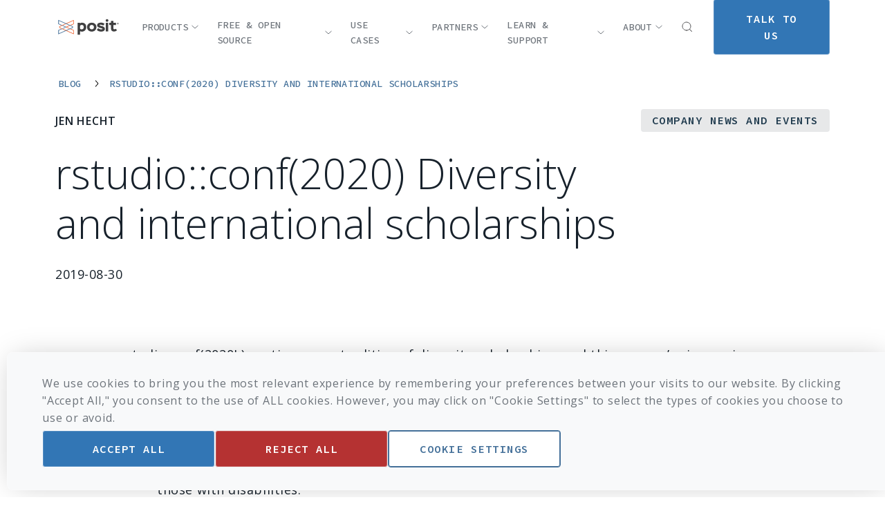

--- FILE ---
content_type: text/html; charset=UTF-8
request_url: https://posit.co/blog/diversity-and-international-scholarships/
body_size: 69730
content:
<!doctype html>
<html class="scroll-smooth" lang="en">
<head>
    <title>rstudio::conf(2020) Diversity and international scholarships - Posit</title>

    <meta charset="UTF-8">
    <meta name="viewport"
          content="width=device-width, user-scalable=yes, initial-scale=1.0, maximum-scale=2.0, minimum-scale=1.0">
    <meta http-equiv="X-UA-Compatible" content="ie=edge"><script type="text/javascript">(window.NREUM||(NREUM={})).init={privacy:{cookies_enabled:true},ajax:{deny_list:["bam.nr-data.net"]},feature_flags:["soft_nav"],distributed_tracing:{enabled:true}};(window.NREUM||(NREUM={})).loader_config={agentID:"594355998",accountID:"3563292",trustKey:"66686",xpid:"VwMBUlRaChAFVlVRDgYBU1w=",licenseKey:"NRJS-a11b2dc87a4a601c948",applicationID:"524397658",browserID:"594355998"};;/*! For license information please see nr-loader-spa-1.308.0.min.js.LICENSE.txt */
(()=>{var e,t,r={384:(e,t,r)=>{"use strict";r.d(t,{NT:()=>a,US:()=>u,Zm:()=>o,bQ:()=>d,dV:()=>c,pV:()=>l});var n=r(6154),i=r(1863),s=r(1910);const a={beacon:"bam.nr-data.net",errorBeacon:"bam.nr-data.net"};function o(){return n.gm.NREUM||(n.gm.NREUM={}),void 0===n.gm.newrelic&&(n.gm.newrelic=n.gm.NREUM),n.gm.NREUM}function c(){let e=o();return e.o||(e.o={ST:n.gm.setTimeout,SI:n.gm.setImmediate||n.gm.setInterval,CT:n.gm.clearTimeout,XHR:n.gm.XMLHttpRequest,REQ:n.gm.Request,EV:n.gm.Event,PR:n.gm.Promise,MO:n.gm.MutationObserver,FETCH:n.gm.fetch,WS:n.gm.WebSocket},(0,s.i)(...Object.values(e.o))),e}function d(e,t){let r=o();r.initializedAgents??={},t.initializedAt={ms:(0,i.t)(),date:new Date},r.initializedAgents[e]=t}function u(e,t){o()[e]=t}function l(){return function(){let e=o();const t=e.info||{};e.info={beacon:a.beacon,errorBeacon:a.errorBeacon,...t}}(),function(){let e=o();const t=e.init||{};e.init={...t}}(),c(),function(){let e=o();const t=e.loader_config||{};e.loader_config={...t}}(),o()}},782:(e,t,r)=>{"use strict";r.d(t,{T:()=>n});const n=r(860).K7.pageViewTiming},860:(e,t,r)=>{"use strict";r.d(t,{$J:()=>u,K7:()=>c,P3:()=>d,XX:()=>i,Yy:()=>o,df:()=>s,qY:()=>n,v4:()=>a});const n="events",i="jserrors",s="browser/blobs",a="rum",o="browser/logs",c={ajax:"ajax",genericEvents:"generic_events",jserrors:i,logging:"logging",metrics:"metrics",pageAction:"page_action",pageViewEvent:"page_view_event",pageViewTiming:"page_view_timing",sessionReplay:"session_replay",sessionTrace:"session_trace",softNav:"soft_navigations",spa:"spa"},d={[c.pageViewEvent]:1,[c.pageViewTiming]:2,[c.metrics]:3,[c.jserrors]:4,[c.spa]:5,[c.ajax]:6,[c.sessionTrace]:7,[c.softNav]:8,[c.sessionReplay]:9,[c.logging]:10,[c.genericEvents]:11},u={[c.pageViewEvent]:a,[c.pageViewTiming]:n,[c.ajax]:n,[c.spa]:n,[c.softNav]:n,[c.metrics]:i,[c.jserrors]:i,[c.sessionTrace]:s,[c.sessionReplay]:s,[c.logging]:o,[c.genericEvents]:"ins"}},944:(e,t,r)=>{"use strict";r.d(t,{R:()=>i});var n=r(3241);function i(e,t){"function"==typeof console.debug&&(console.debug("New Relic Warning: https://github.com/newrelic/newrelic-browser-agent/blob/main/docs/warning-codes.md#".concat(e),t),(0,n.W)({agentIdentifier:null,drained:null,type:"data",name:"warn",feature:"warn",data:{code:e,secondary:t}}))}},993:(e,t,r)=>{"use strict";r.d(t,{A$:()=>s,ET:()=>a,TZ:()=>o,p_:()=>i});var n=r(860);const i={ERROR:"ERROR",WARN:"WARN",INFO:"INFO",DEBUG:"DEBUG",TRACE:"TRACE"},s={OFF:0,ERROR:1,WARN:2,INFO:3,DEBUG:4,TRACE:5},a="log",o=n.K7.logging},1541:(e,t,r)=>{"use strict";r.d(t,{U:()=>i,f:()=>n});const n={MFE:"MFE",BA:"BA"};function i(e,t){if(2!==t?.harvestEndpointVersion)return{};const r=t.agentRef.runtime.appMetadata.agents[0].entityGuid;return e?{"source.id":e.id,"source.name":e.name,"source.type":e.type,"parent.id":e.parent?.id||r,"parent.type":e.parent?.type||n.BA}:{"entity.guid":r,appId:t.agentRef.info.applicationID}}},1687:(e,t,r)=>{"use strict";r.d(t,{Ak:()=>d,Ze:()=>h,x3:()=>u});var n=r(3241),i=r(7836),s=r(3606),a=r(860),o=r(2646);const c={};function d(e,t){const r={staged:!1,priority:a.P3[t]||0};l(e),c[e].get(t)||c[e].set(t,r)}function u(e,t){e&&c[e]&&(c[e].get(t)&&c[e].delete(t),p(e,t,!1),c[e].size&&f(e))}function l(e){if(!e)throw new Error("agentIdentifier required");c[e]||(c[e]=new Map)}function h(e="",t="feature",r=!1){if(l(e),!e||!c[e].get(t)||r)return p(e,t);c[e].get(t).staged=!0,f(e)}function f(e){const t=Array.from(c[e]);t.every(([e,t])=>t.staged)&&(t.sort((e,t)=>e[1].priority-t[1].priority),t.forEach(([t])=>{c[e].delete(t),p(e,t)}))}function p(e,t,r=!0){const a=e?i.ee.get(e):i.ee,c=s.i.handlers;if(!a.aborted&&a.backlog&&c){if((0,n.W)({agentIdentifier:e,type:"lifecycle",name:"drain",feature:t}),r){const e=a.backlog[t],r=c[t];if(r){for(let t=0;e&&t<e.length;++t)g(e[t],r);Object.entries(r).forEach(([e,t])=>{Object.values(t||{}).forEach(t=>{t[0]?.on&&t[0]?.context()instanceof o.y&&t[0].on(e,t[1])})})}}a.isolatedBacklog||delete c[t],a.backlog[t]=null,a.emit("drain-"+t,[])}}function g(e,t){var r=e[1];Object.values(t[r]||{}).forEach(t=>{var r=e[0];if(t[0]===r){var n=t[1],i=e[3],s=e[2];n.apply(i,s)}})}},1738:(e,t,r)=>{"use strict";r.d(t,{U:()=>f,Y:()=>h});var n=r(3241),i=r(9908),s=r(1863),a=r(944),o=r(5701),c=r(3969),d=r(8362),u=r(860),l=r(4261);function h(e,t,r,s){const h=s||r;!h||h[e]&&h[e]!==d.d.prototype[e]||(h[e]=function(){(0,i.p)(c.xV,["API/"+e+"/called"],void 0,u.K7.metrics,r.ee),(0,n.W)({agentIdentifier:r.agentIdentifier,drained:!!o.B?.[r.agentIdentifier],type:"data",name:"api",feature:l.Pl+e,data:{}});try{return t.apply(this,arguments)}catch(e){(0,a.R)(23,e)}})}function f(e,t,r,n,a){const o=e.info;null===r?delete o.jsAttributes[t]:o.jsAttributes[t]=r,(a||null===r)&&(0,i.p)(l.Pl+n,[(0,s.t)(),t,r],void 0,"session",e.ee)}},1741:(e,t,r)=>{"use strict";r.d(t,{W:()=>s});var n=r(944),i=r(4261);class s{#e(e,...t){if(this[e]!==s.prototype[e])return this[e](...t);(0,n.R)(35,e)}addPageAction(e,t){return this.#e(i.hG,e,t)}register(e){return this.#e(i.eY,e)}recordCustomEvent(e,t){return this.#e(i.fF,e,t)}setPageViewName(e,t){return this.#e(i.Fw,e,t)}setCustomAttribute(e,t,r){return this.#e(i.cD,e,t,r)}noticeError(e,t){return this.#e(i.o5,e,t)}setUserId(e,t=!1){return this.#e(i.Dl,e,t)}setApplicationVersion(e){return this.#e(i.nb,e)}setErrorHandler(e){return this.#e(i.bt,e)}addRelease(e,t){return this.#e(i.k6,e,t)}log(e,t){return this.#e(i.$9,e,t)}start(){return this.#e(i.d3)}finished(e){return this.#e(i.BL,e)}recordReplay(){return this.#e(i.CH)}pauseReplay(){return this.#e(i.Tb)}addToTrace(e){return this.#e(i.U2,e)}setCurrentRouteName(e){return this.#e(i.PA,e)}interaction(e){return this.#e(i.dT,e)}wrapLogger(e,t,r){return this.#e(i.Wb,e,t,r)}measure(e,t){return this.#e(i.V1,e,t)}consent(e){return this.#e(i.Pv,e)}}},1863:(e,t,r)=>{"use strict";function n(){return Math.floor(performance.now())}r.d(t,{t:()=>n})},1910:(e,t,r)=>{"use strict";r.d(t,{i:()=>s});var n=r(944);const i=new Map;function s(...e){return e.every(e=>{if(i.has(e))return i.get(e);const t="function"==typeof e?e.toString():"",r=t.includes("[native code]"),s=t.includes("nrWrapper");return r||s||(0,n.R)(64,e?.name||t),i.set(e,r),r})}},2555:(e,t,r)=>{"use strict";r.d(t,{D:()=>o,f:()=>a});var n=r(384),i=r(8122);const s={beacon:n.NT.beacon,errorBeacon:n.NT.errorBeacon,licenseKey:void 0,applicationID:void 0,sa:void 0,queueTime:void 0,applicationTime:void 0,ttGuid:void 0,user:void 0,account:void 0,product:void 0,extra:void 0,jsAttributes:{},userAttributes:void 0,atts:void 0,transactionName:void 0,tNamePlain:void 0};function a(e){try{return!!e.licenseKey&&!!e.errorBeacon&&!!e.applicationID}catch(e){return!1}}const o=e=>(0,i.a)(e,s)},2614:(e,t,r)=>{"use strict";r.d(t,{BB:()=>a,H3:()=>n,g:()=>d,iL:()=>c,tS:()=>o,uh:()=>i,wk:()=>s});const n="NRBA",i="SESSION",s=144e5,a=18e5,o={STARTED:"session-started",PAUSE:"session-pause",RESET:"session-reset",RESUME:"session-resume",UPDATE:"session-update"},c={SAME_TAB:"same-tab",CROSS_TAB:"cross-tab"},d={OFF:0,FULL:1,ERROR:2}},2646:(e,t,r)=>{"use strict";r.d(t,{y:()=>n});class n{constructor(e){this.contextId=e}}},2843:(e,t,r)=>{"use strict";r.d(t,{G:()=>s,u:()=>i});var n=r(3878);function i(e,t=!1,r,i){(0,n.DD)("visibilitychange",function(){if(t)return void("hidden"===document.visibilityState&&e());e(document.visibilityState)},r,i)}function s(e,t,r){(0,n.sp)("pagehide",e,t,r)}},3241:(e,t,r)=>{"use strict";r.d(t,{W:()=>s});var n=r(6154);const i="newrelic";function s(e={}){try{n.gm.dispatchEvent(new CustomEvent(i,{detail:e}))}catch(e){}}},3304:(e,t,r)=>{"use strict";r.d(t,{A:()=>s});var n=r(7836);const i=()=>{const e=new WeakSet;return(t,r)=>{if("object"==typeof r&&null!==r){if(e.has(r))return;e.add(r)}return r}};function s(e){try{return JSON.stringify(e,i())??""}catch(e){try{n.ee.emit("internal-error",[e])}catch(e){}return""}}},3333:(e,t,r)=>{"use strict";r.d(t,{$v:()=>u,TZ:()=>n,Xh:()=>c,Zp:()=>i,kd:()=>d,mq:()=>o,nf:()=>a,qN:()=>s});const n=r(860).K7.genericEvents,i=["auxclick","click","copy","keydown","paste","scrollend"],s=["focus","blur"],a=4,o=1e3,c=2e3,d=["PageAction","UserAction","BrowserPerformance"],u={RESOURCES:"experimental.resources",REGISTER:"register"}},3434:(e,t,r)=>{"use strict";r.d(t,{Jt:()=>s,YM:()=>d});var n=r(7836),i=r(5607);const s="nr@original:".concat(i.W),a=50;var o=Object.prototype.hasOwnProperty,c=!1;function d(e,t){return e||(e=n.ee),r.inPlace=function(e,t,n,i,s){n||(n="");const a="-"===n.charAt(0);for(let o=0;o<t.length;o++){const c=t[o],d=e[c];l(d)||(e[c]=r(d,a?c+n:n,i,c,s))}},r.flag=s,r;function r(t,r,n,c,d){return l(t)?t:(r||(r=""),nrWrapper[s]=t,function(e,t,r){if(Object.defineProperty&&Object.keys)try{return Object.keys(e).forEach(function(r){Object.defineProperty(t,r,{get:function(){return e[r]},set:function(t){return e[r]=t,t}})}),t}catch(e){u([e],r)}for(var n in e)o.call(e,n)&&(t[n]=e[n])}(t,nrWrapper,e),nrWrapper);function nrWrapper(){var s,o,l,h;let f;try{o=this,s=[...arguments],l="function"==typeof n?n(s,o):n||{}}catch(t){u([t,"",[s,o,c],l],e)}i(r+"start",[s,o,c],l,d);const p=performance.now();let g;try{return h=t.apply(o,s),g=performance.now(),h}catch(e){throw g=performance.now(),i(r+"err",[s,o,e],l,d),f=e,f}finally{const e=g-p,t={start:p,end:g,duration:e,isLongTask:e>=a,methodName:c,thrownError:f};t.isLongTask&&i("long-task",[t,o],l,d),i(r+"end",[s,o,h],l,d)}}}function i(r,n,i,s){if(!c||t){var a=c;c=!0;try{e.emit(r,n,i,t,s)}catch(t){u([t,r,n,i],e)}c=a}}}function u(e,t){t||(t=n.ee);try{t.emit("internal-error",e)}catch(e){}}function l(e){return!(e&&"function"==typeof e&&e.apply&&!e[s])}},3606:(e,t,r)=>{"use strict";r.d(t,{i:()=>s});var n=r(9908);s.on=a;var i=s.handlers={};function s(e,t,r,s){a(s||n.d,i,e,t,r)}function a(e,t,r,i,s){s||(s="feature"),e||(e=n.d);var a=t[s]=t[s]||{};(a[r]=a[r]||[]).push([e,i])}},3738:(e,t,r)=>{"use strict";r.d(t,{He:()=>i,Kp:()=>o,Lc:()=>d,Rz:()=>u,TZ:()=>n,bD:()=>s,d3:()=>a,jx:()=>l,sl:()=>h,uP:()=>c});const n=r(860).K7.sessionTrace,i="bstResource",s="resource",a="-start",o="-end",c="fn"+a,d="fn"+o,u="pushState",l=1e3,h=3e4},3785:(e,t,r)=>{"use strict";r.d(t,{R:()=>c,b:()=>d});var n=r(9908),i=r(1863),s=r(860),a=r(3969),o=r(993);function c(e,t,r={},c=o.p_.INFO,d=!0,u,l=(0,i.t)()){(0,n.p)(a.xV,["API/logging/".concat(c.toLowerCase(),"/called")],void 0,s.K7.metrics,e),(0,n.p)(o.ET,[l,t,r,c,d,u],void 0,s.K7.logging,e)}function d(e){return"string"==typeof e&&Object.values(o.p_).some(t=>t===e.toUpperCase().trim())}},3878:(e,t,r)=>{"use strict";function n(e,t){return{capture:e,passive:!1,signal:t}}function i(e,t,r=!1,i){window.addEventListener(e,t,n(r,i))}function s(e,t,r=!1,i){document.addEventListener(e,t,n(r,i))}r.d(t,{DD:()=>s,jT:()=>n,sp:()=>i})},3962:(e,t,r)=>{"use strict";r.d(t,{AM:()=>a,O2:()=>l,OV:()=>s,Qu:()=>h,TZ:()=>c,ih:()=>f,pP:()=>o,t1:()=>u,tC:()=>i,wD:()=>d});var n=r(860);const i=["click","keydown","submit"],s="popstate",a="api",o="initialPageLoad",c=n.K7.softNav,d=5e3,u=500,l={INITIAL_PAGE_LOAD:"",ROUTE_CHANGE:1,UNSPECIFIED:2},h={INTERACTION:1,AJAX:2,CUSTOM_END:3,CUSTOM_TRACER:4},f={IP:"in progress",PF:"pending finish",FIN:"finished",CAN:"cancelled"}},3969:(e,t,r)=>{"use strict";r.d(t,{TZ:()=>n,XG:()=>o,rs:()=>i,xV:()=>a,z_:()=>s});const n=r(860).K7.metrics,i="sm",s="cm",a="storeSupportabilityMetrics",o="storeEventMetrics"},4234:(e,t,r)=>{"use strict";r.d(t,{W:()=>s});var n=r(7836),i=r(1687);class s{constructor(e,t){this.agentIdentifier=e,this.ee=n.ee.get(e),this.featureName=t,this.blocked=!1}deregisterDrain(){(0,i.x3)(this.agentIdentifier,this.featureName)}}},4261:(e,t,r)=>{"use strict";r.d(t,{$9:()=>u,BL:()=>c,CH:()=>p,Dl:()=>R,Fw:()=>w,PA:()=>v,Pl:()=>n,Pv:()=>A,Tb:()=>h,U2:()=>a,V1:()=>E,Wb:()=>T,bt:()=>y,cD:()=>b,d3:()=>x,dT:()=>d,eY:()=>g,fF:()=>f,hG:()=>s,hw:()=>i,k6:()=>o,nb:()=>m,o5:()=>l});const n="api-",i=n+"ixn-",s="addPageAction",a="addToTrace",o="addRelease",c="finished",d="interaction",u="log",l="noticeError",h="pauseReplay",f="recordCustomEvent",p="recordReplay",g="register",m="setApplicationVersion",v="setCurrentRouteName",b="setCustomAttribute",y="setErrorHandler",w="setPageViewName",R="setUserId",x="start",T="wrapLogger",E="measure",A="consent"},5205:(e,t,r)=>{"use strict";r.d(t,{j:()=>S});var n=r(384),i=r(1741);var s=r(2555),a=r(3333);const o=e=>{if(!e||"string"!=typeof e)return!1;try{document.createDocumentFragment().querySelector(e)}catch{return!1}return!0};var c=r(2614),d=r(944),u=r(8122);const l="[data-nr-mask]",h=e=>(0,u.a)(e,(()=>{const e={feature_flags:[],experimental:{allow_registered_children:!1,resources:!1},mask_selector:"*",block_selector:"[data-nr-block]",mask_input_options:{color:!1,date:!1,"datetime-local":!1,email:!1,month:!1,number:!1,range:!1,search:!1,tel:!1,text:!1,time:!1,url:!1,week:!1,textarea:!1,select:!1,password:!0}};return{ajax:{deny_list:void 0,block_internal:!0,enabled:!0,autoStart:!0},api:{get allow_registered_children(){return e.feature_flags.includes(a.$v.REGISTER)||e.experimental.allow_registered_children},set allow_registered_children(t){e.experimental.allow_registered_children=t},duplicate_registered_data:!1},browser_consent_mode:{enabled:!1},distributed_tracing:{enabled:void 0,exclude_newrelic_header:void 0,cors_use_newrelic_header:void 0,cors_use_tracecontext_headers:void 0,allowed_origins:void 0},get feature_flags(){return e.feature_flags},set feature_flags(t){e.feature_flags=t},generic_events:{enabled:!0,autoStart:!0},harvest:{interval:30},jserrors:{enabled:!0,autoStart:!0},logging:{enabled:!0,autoStart:!0},metrics:{enabled:!0,autoStart:!0},obfuscate:void 0,page_action:{enabled:!0},page_view_event:{enabled:!0,autoStart:!0},page_view_timing:{enabled:!0,autoStart:!0},performance:{capture_marks:!1,capture_measures:!1,capture_detail:!0,resources:{get enabled(){return e.feature_flags.includes(a.$v.RESOURCES)||e.experimental.resources},set enabled(t){e.experimental.resources=t},asset_types:[],first_party_domains:[],ignore_newrelic:!0}},privacy:{cookies_enabled:!0},proxy:{assets:void 0,beacon:void 0},session:{expiresMs:c.wk,inactiveMs:c.BB},session_replay:{autoStart:!0,enabled:!1,preload:!1,sampling_rate:10,error_sampling_rate:100,collect_fonts:!1,inline_images:!1,fix_stylesheets:!0,mask_all_inputs:!0,get mask_text_selector(){return e.mask_selector},set mask_text_selector(t){o(t)?e.mask_selector="".concat(t,",").concat(l):""===t||null===t?e.mask_selector=l:(0,d.R)(5,t)},get block_class(){return"nr-block"},get ignore_class(){return"nr-ignore"},get mask_text_class(){return"nr-mask"},get block_selector(){return e.block_selector},set block_selector(t){o(t)?e.block_selector+=",".concat(t):""!==t&&(0,d.R)(6,t)},get mask_input_options(){return e.mask_input_options},set mask_input_options(t){t&&"object"==typeof t?e.mask_input_options={...t,password:!0}:(0,d.R)(7,t)}},session_trace:{enabled:!0,autoStart:!0},soft_navigations:{enabled:!0,autoStart:!0},spa:{enabled:!0,autoStart:!0},ssl:void 0,user_actions:{enabled:!0,elementAttributes:["id","className","tagName","type"]}}})());var f=r(6154),p=r(9324);let g=0;const m={buildEnv:p.F3,distMethod:p.Xs,version:p.xv,originTime:f.WN},v={consented:!1},b={appMetadata:{},get consented(){return this.session?.state?.consent||v.consented},set consented(e){v.consented=e},customTransaction:void 0,denyList:void 0,disabled:!1,harvester:void 0,isolatedBacklog:!1,isRecording:!1,loaderType:void 0,maxBytes:3e4,obfuscator:void 0,onerror:void 0,ptid:void 0,releaseIds:{},session:void 0,timeKeeper:void 0,registeredEntities:[],jsAttributesMetadata:{bytes:0},get harvestCount(){return++g}},y=e=>{const t=(0,u.a)(e,b),r=Object.keys(m).reduce((e,t)=>(e[t]={value:m[t],writable:!1,configurable:!0,enumerable:!0},e),{});return Object.defineProperties(t,r)};var w=r(5701);const R=e=>{const t=e.startsWith("http");e+="/",r.p=t?e:"https://"+e};var x=r(7836),T=r(3241);const E={accountID:void 0,trustKey:void 0,agentID:void 0,licenseKey:void 0,applicationID:void 0,xpid:void 0},A=e=>(0,u.a)(e,E),_=new Set;function S(e,t={},r,a){let{init:o,info:c,loader_config:d,runtime:u={},exposed:l=!0}=t;if(!c){const e=(0,n.pV)();o=e.init,c=e.info,d=e.loader_config}e.init=h(o||{}),e.loader_config=A(d||{}),c.jsAttributes??={},f.bv&&(c.jsAttributes.isWorker=!0),e.info=(0,s.D)(c);const p=e.init,g=[c.beacon,c.errorBeacon];_.has(e.agentIdentifier)||(p.proxy.assets&&(R(p.proxy.assets),g.push(p.proxy.assets)),p.proxy.beacon&&g.push(p.proxy.beacon),e.beacons=[...g],function(e){const t=(0,n.pV)();Object.getOwnPropertyNames(i.W.prototype).forEach(r=>{const n=i.W.prototype[r];if("function"!=typeof n||"constructor"===n)return;let s=t[r];e[r]&&!1!==e.exposed&&"micro-agent"!==e.runtime?.loaderType&&(t[r]=(...t)=>{const n=e[r](...t);return s?s(...t):n})})}(e),(0,n.US)("activatedFeatures",w.B)),u.denyList=[...p.ajax.deny_list||[],...p.ajax.block_internal?g:[]],u.ptid=e.agentIdentifier,u.loaderType=r,e.runtime=y(u),_.has(e.agentIdentifier)||(e.ee=x.ee.get(e.agentIdentifier),e.exposed=l,(0,T.W)({agentIdentifier:e.agentIdentifier,drained:!!w.B?.[e.agentIdentifier],type:"lifecycle",name:"initialize",feature:void 0,data:e.config})),_.add(e.agentIdentifier)}},5270:(e,t,r)=>{"use strict";r.d(t,{Aw:()=>a,SR:()=>s,rF:()=>o});var n=r(384),i=r(7767);function s(e){return!!(0,n.dV)().o.MO&&(0,i.V)(e)&&!0===e?.session_trace.enabled}function a(e){return!0===e?.session_replay.preload&&s(e)}function o(e,t){try{if("string"==typeof t?.type){if("password"===t.type.toLowerCase())return"*".repeat(e?.length||0);if(void 0!==t?.dataset?.nrUnmask||t?.classList?.contains("nr-unmask"))return e}}catch(e){}return"string"==typeof e?e.replace(/[\S]/g,"*"):"*".repeat(e?.length||0)}},5289:(e,t,r)=>{"use strict";r.d(t,{GG:()=>a,Qr:()=>c,sB:()=>o});var n=r(3878),i=r(6389);function s(){return"undefined"==typeof document||"complete"===document.readyState}function a(e,t){if(s())return e();const r=(0,i.J)(e),a=setInterval(()=>{s()&&(clearInterval(a),r())},500);(0,n.sp)("load",r,t)}function o(e){if(s())return e();(0,n.DD)("DOMContentLoaded",e)}function c(e){if(s())return e();(0,n.sp)("popstate",e)}},5607:(e,t,r)=>{"use strict";r.d(t,{W:()=>n});const n=(0,r(9566).bz)()},5701:(e,t,r)=>{"use strict";r.d(t,{B:()=>s,t:()=>a});var n=r(3241);const i=new Set,s={};function a(e,t){const r=t.agentIdentifier;s[r]??={},e&&"object"==typeof e&&(i.has(r)||(t.ee.emit("rumresp",[e]),s[r]=e,i.add(r),(0,n.W)({agentIdentifier:r,loaded:!0,drained:!0,type:"lifecycle",name:"load",feature:void 0,data:e})))}},6154:(e,t,r)=>{"use strict";r.d(t,{OF:()=>d,RI:()=>i,WN:()=>h,bv:()=>s,eN:()=>f,gm:()=>a,lR:()=>l,m:()=>c,mw:()=>o,sb:()=>u});var n=r(1863);const i="undefined"!=typeof window&&!!window.document,s="undefined"!=typeof WorkerGlobalScope&&("undefined"!=typeof self&&self instanceof WorkerGlobalScope&&self.navigator instanceof WorkerNavigator||"undefined"!=typeof globalThis&&globalThis instanceof WorkerGlobalScope&&globalThis.navigator instanceof WorkerNavigator),a=i?window:"undefined"!=typeof WorkerGlobalScope&&("undefined"!=typeof self&&self instanceof WorkerGlobalScope&&self||"undefined"!=typeof globalThis&&globalThis instanceof WorkerGlobalScope&&globalThis),o=Boolean("hidden"===a?.document?.visibilityState),c=""+a?.location,d=/iPad|iPhone|iPod/.test(a.navigator?.userAgent),u=d&&"undefined"==typeof SharedWorker,l=(()=>{const e=a.navigator?.userAgent?.match(/Firefox[/\s](\d+\.\d+)/);return Array.isArray(e)&&e.length>=2?+e[1]:0})(),h=Date.now()-(0,n.t)(),f=()=>"undefined"!=typeof PerformanceNavigationTiming&&a?.performance?.getEntriesByType("navigation")?.[0]?.responseStart},6344:(e,t,r)=>{"use strict";r.d(t,{BB:()=>u,Qb:()=>l,TZ:()=>i,Ug:()=>a,Vh:()=>s,_s:()=>o,bc:()=>d,yP:()=>c});var n=r(2614);const i=r(860).K7.sessionReplay,s="errorDuringReplay",a=.12,o={DomContentLoaded:0,Load:1,FullSnapshot:2,IncrementalSnapshot:3,Meta:4,Custom:5},c={[n.g.ERROR]:15e3,[n.g.FULL]:3e5,[n.g.OFF]:0},d={RESET:{message:"Session was reset",sm:"Reset"},IMPORT:{message:"Recorder failed to import",sm:"Import"},TOO_MANY:{message:"429: Too Many Requests",sm:"Too-Many"},TOO_BIG:{message:"Payload was too large",sm:"Too-Big"},CROSS_TAB:{message:"Session Entity was set to OFF on another tab",sm:"Cross-Tab"},ENTITLEMENTS:{message:"Session Replay is not allowed and will not be started",sm:"Entitlement"}},u=5e3,l={API:"api",RESUME:"resume",SWITCH_TO_FULL:"switchToFull",INITIALIZE:"initialize",PRELOAD:"preload"}},6389:(e,t,r)=>{"use strict";function n(e,t=500,r={}){const n=r?.leading||!1;let i;return(...r)=>{n&&void 0===i&&(e.apply(this,r),i=setTimeout(()=>{i=clearTimeout(i)},t)),n||(clearTimeout(i),i=setTimeout(()=>{e.apply(this,r)},t))}}function i(e){let t=!1;return(...r)=>{t||(t=!0,e.apply(this,r))}}r.d(t,{J:()=>i,s:()=>n})},6630:(e,t,r)=>{"use strict";r.d(t,{T:()=>n});const n=r(860).K7.pageViewEvent},6774:(e,t,r)=>{"use strict";r.d(t,{T:()=>n});const n=r(860).K7.jserrors},7295:(e,t,r)=>{"use strict";r.d(t,{Xv:()=>a,gX:()=>i,iW:()=>s});var n=[];function i(e){if(!e||s(e))return!1;if(0===n.length)return!0;if("*"===n[0].hostname)return!1;for(var t=0;t<n.length;t++){var r=n[t];if(r.hostname.test(e.hostname)&&r.pathname.test(e.pathname))return!1}return!0}function s(e){return void 0===e.hostname}function a(e){if(n=[],e&&e.length)for(var t=0;t<e.length;t++){let r=e[t];if(!r)continue;if("*"===r)return void(n=[{hostname:"*"}]);0===r.indexOf("http://")?r=r.substring(7):0===r.indexOf("https://")&&(r=r.substring(8));const i=r.indexOf("/");let s,a;i>0?(s=r.substring(0,i),a=r.substring(i)):(s=r,a="*");let[c]=s.split(":");n.push({hostname:o(c),pathname:o(a,!0)})}}function o(e,t=!1){const r=e.replace(/[.+?^${}()|[\]\\]/g,e=>"\\"+e).replace(/\*/g,".*?");return new RegExp((t?"^":"")+r+"$")}},7485:(e,t,r)=>{"use strict";r.d(t,{D:()=>i});var n=r(6154);function i(e){if(0===(e||"").indexOf("data:"))return{protocol:"data"};try{const t=new URL(e,location.href),r={port:t.port,hostname:t.hostname,pathname:t.pathname,search:t.search,protocol:t.protocol.slice(0,t.protocol.indexOf(":")),sameOrigin:t.protocol===n.gm?.location?.protocol&&t.host===n.gm?.location?.host};return r.port&&""!==r.port||("http:"===t.protocol&&(r.port="80"),"https:"===t.protocol&&(r.port="443")),r.pathname&&""!==r.pathname?r.pathname.startsWith("/")||(r.pathname="/".concat(r.pathname)):r.pathname="/",r}catch(e){return{}}}},7699:(e,t,r)=>{"use strict";r.d(t,{It:()=>s,KC:()=>o,No:()=>i,qh:()=>a});var n=r(860);const i=16e3,s=1e6,a="SESSION_ERROR",o={[n.K7.logging]:!0,[n.K7.genericEvents]:!1,[n.K7.jserrors]:!1,[n.K7.ajax]:!1}},7767:(e,t,r)=>{"use strict";r.d(t,{V:()=>i});var n=r(6154);const i=e=>n.RI&&!0===e?.privacy.cookies_enabled},7836:(e,t,r)=>{"use strict";r.d(t,{P:()=>o,ee:()=>c});var n=r(384),i=r(8990),s=r(2646),a=r(5607);const o="nr@context:".concat(a.W),c=function e(t,r){var n={},a={},u={},l=!1;try{l=16===r.length&&d.initializedAgents?.[r]?.runtime.isolatedBacklog}catch(e){}var h={on:p,addEventListener:p,removeEventListener:function(e,t){var r=n[e];if(!r)return;for(var i=0;i<r.length;i++)r[i]===t&&r.splice(i,1)},emit:function(e,r,n,i,s){!1!==s&&(s=!0);if(c.aborted&&!i)return;t&&s&&t.emit(e,r,n);var o=f(n);g(e).forEach(e=>{e.apply(o,r)});var d=v()[a[e]];d&&d.push([h,e,r,o]);return o},get:m,listeners:g,context:f,buffer:function(e,t){const r=v();if(t=t||"feature",h.aborted)return;Object.entries(e||{}).forEach(([e,n])=>{a[n]=t,t in r||(r[t]=[])})},abort:function(){h._aborted=!0,Object.keys(h.backlog).forEach(e=>{delete h.backlog[e]})},isBuffering:function(e){return!!v()[a[e]]},debugId:r,backlog:l?{}:t&&"object"==typeof t.backlog?t.backlog:{},isolatedBacklog:l};return Object.defineProperty(h,"aborted",{get:()=>{let e=h._aborted||!1;return e||(t&&(e=t.aborted),e)}}),h;function f(e){return e&&e instanceof s.y?e:e?(0,i.I)(e,o,()=>new s.y(o)):new s.y(o)}function p(e,t){n[e]=g(e).concat(t)}function g(e){return n[e]||[]}function m(t){return u[t]=u[t]||e(h,t)}function v(){return h.backlog}}(void 0,"globalEE"),d=(0,n.Zm)();d.ee||(d.ee=c)},8122:(e,t,r)=>{"use strict";r.d(t,{a:()=>i});var n=r(944);function i(e,t){try{if(!e||"object"!=typeof e)return(0,n.R)(3);if(!t||"object"!=typeof t)return(0,n.R)(4);const r=Object.create(Object.getPrototypeOf(t),Object.getOwnPropertyDescriptors(t)),s=0===Object.keys(r).length?e:r;for(let a in s)if(void 0!==e[a])try{if(null===e[a]){r[a]=null;continue}Array.isArray(e[a])&&Array.isArray(t[a])?r[a]=Array.from(new Set([...e[a],...t[a]])):"object"==typeof e[a]&&"object"==typeof t[a]?r[a]=i(e[a],t[a]):r[a]=e[a]}catch(e){r[a]||(0,n.R)(1,e)}return r}catch(e){(0,n.R)(2,e)}}},8139:(e,t,r)=>{"use strict";r.d(t,{u:()=>h});var n=r(7836),i=r(3434),s=r(8990),a=r(6154);const o={},c=a.gm.XMLHttpRequest,d="addEventListener",u="removeEventListener",l="nr@wrapped:".concat(n.P);function h(e){var t=function(e){return(e||n.ee).get("events")}(e);if(o[t.debugId]++)return t;o[t.debugId]=1;var r=(0,i.YM)(t,!0);function h(e){r.inPlace(e,[d,u],"-",p)}function p(e,t){return e[1]}return"getPrototypeOf"in Object&&(a.RI&&f(document,h),c&&f(c.prototype,h),f(a.gm,h)),t.on(d+"-start",function(e,t){var n=e[1];if(null!==n&&("function"==typeof n||"object"==typeof n)&&"newrelic"!==e[0]){var i=(0,s.I)(n,l,function(){var e={object:function(){if("function"!=typeof n.handleEvent)return;return n.handleEvent.apply(n,arguments)},function:n}[typeof n];return e?r(e,"fn-",null,e.name||"anonymous"):n});this.wrapped=e[1]=i}}),t.on(u+"-start",function(e){e[1]=this.wrapped||e[1]}),t}function f(e,t,...r){let n=e;for(;"object"==typeof n&&!Object.prototype.hasOwnProperty.call(n,d);)n=Object.getPrototypeOf(n);n&&t(n,...r)}},8362:(e,t,r)=>{"use strict";r.d(t,{d:()=>s});var n=r(9566),i=r(1741);class s extends i.W{agentIdentifier=(0,n.LA)(16)}},8374:(e,t,r)=>{r.nc=(()=>{try{return document?.currentScript?.nonce}catch(e){}return""})()},8990:(e,t,r)=>{"use strict";r.d(t,{I:()=>i});var n=Object.prototype.hasOwnProperty;function i(e,t,r){if(n.call(e,t))return e[t];var i=r();if(Object.defineProperty&&Object.keys)try{return Object.defineProperty(e,t,{value:i,writable:!0,enumerable:!1}),i}catch(e){}return e[t]=i,i}},9119:(e,t,r)=>{"use strict";r.d(t,{L:()=>s});var n=/([^?#]*)[^#]*(#[^?]*|$).*/,i=/([^?#]*)().*/;function s(e,t){return e?e.replace(t?n:i,"$1$2"):e}},9300:(e,t,r)=>{"use strict";r.d(t,{T:()=>n});const n=r(860).K7.ajax},9324:(e,t,r)=>{"use strict";r.d(t,{AJ:()=>a,F3:()=>i,Xs:()=>s,Yq:()=>o,xv:()=>n});const n="1.308.0",i="PROD",s="CDN",a="@newrelic/rrweb",o="1.0.1"},9566:(e,t,r)=>{"use strict";r.d(t,{LA:()=>o,ZF:()=>c,bz:()=>a,el:()=>d});var n=r(6154);const i="xxxxxxxx-xxxx-4xxx-yxxx-xxxxxxxxxxxx";function s(e,t){return e?15&e[t]:16*Math.random()|0}function a(){const e=n.gm?.crypto||n.gm?.msCrypto;let t,r=0;return e&&e.getRandomValues&&(t=e.getRandomValues(new Uint8Array(30))),i.split("").map(e=>"x"===e?s(t,r++).toString(16):"y"===e?(3&s()|8).toString(16):e).join("")}function o(e){const t=n.gm?.crypto||n.gm?.msCrypto;let r,i=0;t&&t.getRandomValues&&(r=t.getRandomValues(new Uint8Array(e)));const a=[];for(var o=0;o<e;o++)a.push(s(r,i++).toString(16));return a.join("")}function c(){return o(16)}function d(){return o(32)}},9908:(e,t,r)=>{"use strict";r.d(t,{d:()=>n,p:()=>i});var n=r(7836).ee.get("handle");function i(e,t,r,i,s){s?(s.buffer([e],i),s.emit(e,t,r)):(n.buffer([e],i),n.emit(e,t,r))}}},n={};function i(e){var t=n[e];if(void 0!==t)return t.exports;var s=n[e]={exports:{}};return r[e](s,s.exports,i),s.exports}i.m=r,i.d=(e,t)=>{for(var r in t)i.o(t,r)&&!i.o(e,r)&&Object.defineProperty(e,r,{enumerable:!0,get:t[r]})},i.f={},i.e=e=>Promise.all(Object.keys(i.f).reduce((t,r)=>(i.f[r](e,t),t),[])),i.u=e=>({212:"nr-spa-compressor",249:"nr-spa-recorder",478:"nr-spa"}[e]+"-1.308.0.min.js"),i.o=(e,t)=>Object.prototype.hasOwnProperty.call(e,t),e={},t="NRBA-1.308.0.PROD:",i.l=(r,n,s,a)=>{if(e[r])e[r].push(n);else{var o,c;if(void 0!==s)for(var d=document.getElementsByTagName("script"),u=0;u<d.length;u++){var l=d[u];if(l.getAttribute("src")==r||l.getAttribute("data-webpack")==t+s){o=l;break}}if(!o){c=!0;var h={478:"sha512-RSfSVnmHk59T/uIPbdSE0LPeqcEdF4/+XhfJdBuccH5rYMOEZDhFdtnh6X6nJk7hGpzHd9Ujhsy7lZEz/ORYCQ==",249:"sha512-ehJXhmntm85NSqW4MkhfQqmeKFulra3klDyY0OPDUE+sQ3GokHlPh1pmAzuNy//3j4ac6lzIbmXLvGQBMYmrkg==",212:"sha512-B9h4CR46ndKRgMBcK+j67uSR2RCnJfGefU+A7FrgR/k42ovXy5x/MAVFiSvFxuVeEk/pNLgvYGMp1cBSK/G6Fg=="};(o=document.createElement("script")).charset="utf-8",i.nc&&o.setAttribute("nonce",i.nc),o.setAttribute("data-webpack",t+s),o.src=r,0!==o.src.indexOf(window.location.origin+"/")&&(o.crossOrigin="anonymous"),h[a]&&(o.integrity=h[a])}e[r]=[n];var f=(t,n)=>{o.onerror=o.onload=null,clearTimeout(p);var i=e[r];if(delete e[r],o.parentNode&&o.parentNode.removeChild(o),i&&i.forEach(e=>e(n)),t)return t(n)},p=setTimeout(f.bind(null,void 0,{type:"timeout",target:o}),12e4);o.onerror=f.bind(null,o.onerror),o.onload=f.bind(null,o.onload),c&&document.head.appendChild(o)}},i.r=e=>{"undefined"!=typeof Symbol&&Symbol.toStringTag&&Object.defineProperty(e,Symbol.toStringTag,{value:"Module"}),Object.defineProperty(e,"__esModule",{value:!0})},i.p="https://js-agent.newrelic.com/",(()=>{var e={38:0,788:0};i.f.j=(t,r)=>{var n=i.o(e,t)?e[t]:void 0;if(0!==n)if(n)r.push(n[2]);else{var s=new Promise((r,i)=>n=e[t]=[r,i]);r.push(n[2]=s);var a=i.p+i.u(t),o=new Error;i.l(a,r=>{if(i.o(e,t)&&(0!==(n=e[t])&&(e[t]=void 0),n)){var s=r&&("load"===r.type?"missing":r.type),a=r&&r.target&&r.target.src;o.message="Loading chunk "+t+" failed: ("+s+": "+a+")",o.name="ChunkLoadError",o.type=s,o.request=a,n[1](o)}},"chunk-"+t,t)}};var t=(t,r)=>{var n,s,[a,o,c]=r,d=0;if(a.some(t=>0!==e[t])){for(n in o)i.o(o,n)&&(i.m[n]=o[n]);if(c)c(i)}for(t&&t(r);d<a.length;d++)s=a[d],i.o(e,s)&&e[s]&&e[s][0](),e[s]=0},r=self["webpackChunk:NRBA-1.308.0.PROD"]=self["webpackChunk:NRBA-1.308.0.PROD"]||[];r.forEach(t.bind(null,0)),r.push=t.bind(null,r.push.bind(r))})(),(()=>{"use strict";i(8374);var e=i(8362),t=i(860);const r=Object.values(t.K7);var n=i(5205);var s=i(9908),a=i(1863),o=i(4261),c=i(1738);var d=i(1687),u=i(4234),l=i(5289),h=i(6154),f=i(944),p=i(5270),g=i(7767),m=i(6389),v=i(7699);class b extends u.W{constructor(e,t){super(e.agentIdentifier,t),this.agentRef=e,this.abortHandler=void 0,this.featAggregate=void 0,this.loadedSuccessfully=void 0,this.onAggregateImported=new Promise(e=>{this.loadedSuccessfully=e}),this.deferred=Promise.resolve(),!1===e.init[this.featureName].autoStart?this.deferred=new Promise((t,r)=>{this.ee.on("manual-start-all",(0,m.J)(()=>{(0,d.Ak)(e.agentIdentifier,this.featureName),t()}))}):(0,d.Ak)(e.agentIdentifier,t)}importAggregator(e,t,r={}){if(this.featAggregate)return;const n=async()=>{let n;await this.deferred;try{if((0,g.V)(e.init)){const{setupAgentSession:t}=await i.e(478).then(i.bind(i,8766));n=t(e)}}catch(e){(0,f.R)(20,e),this.ee.emit("internal-error",[e]),(0,s.p)(v.qh,[e],void 0,this.featureName,this.ee)}try{if(!this.#t(this.featureName,n,e.init))return(0,d.Ze)(this.agentIdentifier,this.featureName),void this.loadedSuccessfully(!1);const{Aggregate:i}=await t();this.featAggregate=new i(e,r),e.runtime.harvester.initializedAggregates.push(this.featAggregate),this.loadedSuccessfully(!0)}catch(e){(0,f.R)(34,e),this.abortHandler?.(),(0,d.Ze)(this.agentIdentifier,this.featureName,!0),this.loadedSuccessfully(!1),this.ee&&this.ee.abort()}};h.RI?(0,l.GG)(()=>n(),!0):n()}#t(e,r,n){if(this.blocked)return!1;switch(e){case t.K7.sessionReplay:return(0,p.SR)(n)&&!!r;case t.K7.sessionTrace:return!!r;default:return!0}}}var y=i(6630),w=i(2614),R=i(3241);class x extends b{static featureName=y.T;constructor(e){var t;super(e,y.T),this.setupInspectionEvents(e.agentIdentifier),t=e,(0,c.Y)(o.Fw,function(e,r){"string"==typeof e&&("/"!==e.charAt(0)&&(e="/"+e),t.runtime.customTransaction=(r||"http://custom.transaction")+e,(0,s.p)(o.Pl+o.Fw,[(0,a.t)()],void 0,void 0,t.ee))},t),this.importAggregator(e,()=>i.e(478).then(i.bind(i,2467)))}setupInspectionEvents(e){const t=(t,r)=>{t&&(0,R.W)({agentIdentifier:e,timeStamp:t.timeStamp,loaded:"complete"===t.target.readyState,type:"window",name:r,data:t.target.location+""})};(0,l.sB)(e=>{t(e,"DOMContentLoaded")}),(0,l.GG)(e=>{t(e,"load")}),(0,l.Qr)(e=>{t(e,"navigate")}),this.ee.on(w.tS.UPDATE,(t,r)=>{(0,R.W)({agentIdentifier:e,type:"lifecycle",name:"session",data:r})})}}var T=i(384);class E extends e.d{constructor(e){var t;(super(),h.gm)?(this.features={},(0,T.bQ)(this.agentIdentifier,this),this.desiredFeatures=new Set(e.features||[]),this.desiredFeatures.add(x),(0,n.j)(this,e,e.loaderType||"agent"),t=this,(0,c.Y)(o.cD,function(e,r,n=!1){if("string"==typeof e){if(["string","number","boolean"].includes(typeof r)||null===r)return(0,c.U)(t,e,r,o.cD,n);(0,f.R)(40,typeof r)}else(0,f.R)(39,typeof e)},t),function(e){(0,c.Y)(o.Dl,function(t,r=!1){if("string"!=typeof t&&null!==t)return void(0,f.R)(41,typeof t);const n=e.info.jsAttributes["enduser.id"];r&&null!=n&&n!==t?(0,s.p)(o.Pl+"setUserIdAndResetSession",[t],void 0,"session",e.ee):(0,c.U)(e,"enduser.id",t,o.Dl,!0)},e)}(this),function(e){(0,c.Y)(o.nb,function(t){if("string"==typeof t||null===t)return(0,c.U)(e,"application.version",t,o.nb,!1);(0,f.R)(42,typeof t)},e)}(this),function(e){(0,c.Y)(o.d3,function(){e.ee.emit("manual-start-all")},e)}(this),function(e){(0,c.Y)(o.Pv,function(t=!0){if("boolean"==typeof t){if((0,s.p)(o.Pl+o.Pv,[t],void 0,"session",e.ee),e.runtime.consented=t,t){const t=e.features.page_view_event;t.onAggregateImported.then(e=>{const r=t.featAggregate;e&&!r.sentRum&&r.sendRum()})}}else(0,f.R)(65,typeof t)},e)}(this),this.run()):(0,f.R)(21)}get config(){return{info:this.info,init:this.init,loader_config:this.loader_config,runtime:this.runtime}}get api(){return this}run(){try{const e=function(e){const t={};return r.forEach(r=>{t[r]=!!e[r]?.enabled}),t}(this.init),n=[...this.desiredFeatures];n.sort((e,r)=>t.P3[e.featureName]-t.P3[r.featureName]),n.forEach(r=>{if(!e[r.featureName]&&r.featureName!==t.K7.pageViewEvent)return;if(r.featureName===t.K7.spa)return void(0,f.R)(67);const n=function(e){switch(e){case t.K7.ajax:return[t.K7.jserrors];case t.K7.sessionTrace:return[t.K7.ajax,t.K7.pageViewEvent];case t.K7.sessionReplay:return[t.K7.sessionTrace];case t.K7.pageViewTiming:return[t.K7.pageViewEvent];default:return[]}}(r.featureName).filter(e=>!(e in this.features));n.length>0&&(0,f.R)(36,{targetFeature:r.featureName,missingDependencies:n}),this.features[r.featureName]=new r(this)})}catch(e){(0,f.R)(22,e);for(const e in this.features)this.features[e].abortHandler?.();const t=(0,T.Zm)();delete t.initializedAgents[this.agentIdentifier]?.features,delete this.sharedAggregator;return t.ee.get(this.agentIdentifier).abort(),!1}}}var A=i(2843),_=i(782);class S extends b{static featureName=_.T;constructor(e){super(e,_.T),h.RI&&((0,A.u)(()=>(0,s.p)("docHidden",[(0,a.t)()],void 0,_.T,this.ee),!0),(0,A.G)(()=>(0,s.p)("winPagehide",[(0,a.t)()],void 0,_.T,this.ee)),this.importAggregator(e,()=>i.e(478).then(i.bind(i,9917))))}}var O=i(3969);class I extends b{static featureName=O.TZ;constructor(e){super(e,O.TZ),h.RI&&document.addEventListener("securitypolicyviolation",e=>{(0,s.p)(O.xV,["Generic/CSPViolation/Detected"],void 0,this.featureName,this.ee)}),this.importAggregator(e,()=>i.e(478).then(i.bind(i,6555)))}}var N=i(6774),P=i(3878),k=i(3304);class D{constructor(e,t,r,n,i){this.name="UncaughtError",this.message="string"==typeof e?e:(0,k.A)(e),this.sourceURL=t,this.line=r,this.column=n,this.__newrelic=i}}function C(e){return M(e)?e:new D(void 0!==e?.message?e.message:e,e?.filename||e?.sourceURL,e?.lineno||e?.line,e?.colno||e?.col,e?.__newrelic,e?.cause)}function j(e){const t="Unhandled Promise Rejection: ";if(!e?.reason)return;if(M(e.reason)){try{e.reason.message.startsWith(t)||(e.reason.message=t+e.reason.message)}catch(e){}return C(e.reason)}const r=C(e.reason);return(r.message||"").startsWith(t)||(r.message=t+r.message),r}function L(e){if(e.error instanceof SyntaxError&&!/:\d+$/.test(e.error.stack?.trim())){const t=new D(e.message,e.filename,e.lineno,e.colno,e.error.__newrelic,e.cause);return t.name=SyntaxError.name,t}return M(e.error)?e.error:C(e)}function M(e){return e instanceof Error&&!!e.stack}function H(e,r,n,i,o=(0,a.t)()){"string"==typeof e&&(e=new Error(e)),(0,s.p)("err",[e,o,!1,r,n.runtime.isRecording,void 0,i],void 0,t.K7.jserrors,n.ee),(0,s.p)("uaErr",[],void 0,t.K7.genericEvents,n.ee)}var B=i(1541),K=i(993),W=i(3785);function U(e,{customAttributes:t={},level:r=K.p_.INFO}={},n,i,s=(0,a.t)()){(0,W.R)(n.ee,e,t,r,!1,i,s)}function F(e,r,n,i,c=(0,a.t)()){(0,s.p)(o.Pl+o.hG,[c,e,r,i],void 0,t.K7.genericEvents,n.ee)}function V(e,r,n,i,c=(0,a.t)()){const{start:d,end:u,customAttributes:l}=r||{},h={customAttributes:l||{}};if("object"!=typeof h.customAttributes||"string"!=typeof e||0===e.length)return void(0,f.R)(57);const p=(e,t)=>null==e?t:"number"==typeof e?e:e instanceof PerformanceMark?e.startTime:Number.NaN;if(h.start=p(d,0),h.end=p(u,c),Number.isNaN(h.start)||Number.isNaN(h.end))(0,f.R)(57);else{if(h.duration=h.end-h.start,!(h.duration<0))return(0,s.p)(o.Pl+o.V1,[h,e,i],void 0,t.K7.genericEvents,n.ee),h;(0,f.R)(58)}}function G(e,r={},n,i,c=(0,a.t)()){(0,s.p)(o.Pl+o.fF,[c,e,r,i],void 0,t.K7.genericEvents,n.ee)}function z(e){(0,c.Y)(o.eY,function(t){return Y(e,t)},e)}function Y(e,r,n){(0,f.R)(54,"newrelic.register"),r||={},r.type=B.f.MFE,r.licenseKey||=e.info.licenseKey,r.blocked=!1,r.parent=n||{},Array.isArray(r.tags)||(r.tags=[]);const i={};r.tags.forEach(e=>{"name"!==e&&"id"!==e&&(i["source.".concat(e)]=!0)}),r.isolated??=!0;let o=()=>{};const c=e.runtime.registeredEntities;if(!r.isolated){const e=c.find(({metadata:{target:{id:e}}})=>e===r.id&&!r.isolated);if(e)return e}const d=e=>{r.blocked=!0,o=e};function u(e){return"string"==typeof e&&!!e.trim()&&e.trim().length<501||"number"==typeof e}e.init.api.allow_registered_children||d((0,m.J)(()=>(0,f.R)(55))),u(r.id)&&u(r.name)||d((0,m.J)(()=>(0,f.R)(48,r)));const l={addPageAction:(t,n={})=>g(F,[t,{...i,...n},e],r),deregister:()=>{d((0,m.J)(()=>(0,f.R)(68)))},log:(t,n={})=>g(U,[t,{...n,customAttributes:{...i,...n.customAttributes||{}}},e],r),measure:(t,n={})=>g(V,[t,{...n,customAttributes:{...i,...n.customAttributes||{}}},e],r),noticeError:(t,n={})=>g(H,[t,{...i,...n},e],r),register:(t={})=>g(Y,[e,t],l.metadata.target),recordCustomEvent:(t,n={})=>g(G,[t,{...i,...n},e],r),setApplicationVersion:e=>p("application.version",e),setCustomAttribute:(e,t)=>p(e,t),setUserId:e=>p("enduser.id",e),metadata:{customAttributes:i,target:r}},h=()=>(r.blocked&&o(),r.blocked);h()||c.push(l);const p=(e,t)=>{h()||(i[e]=t)},g=(r,n,i)=>{if(h())return;const o=(0,a.t)();(0,s.p)(O.xV,["API/register/".concat(r.name,"/called")],void 0,t.K7.metrics,e.ee);try{if(e.init.api.duplicate_registered_data&&"register"!==r.name){let e=n;if(n[1]instanceof Object){const t={"child.id":i.id,"child.type":i.type};e="customAttributes"in n[1]?[n[0],{...n[1],customAttributes:{...n[1].customAttributes,...t}},...n.slice(2)]:[n[0],{...n[1],...t},...n.slice(2)]}r(...e,void 0,o)}return r(...n,i,o)}catch(e){(0,f.R)(50,e)}};return l}class Z extends b{static featureName=N.T;constructor(e){var t;super(e,N.T),t=e,(0,c.Y)(o.o5,(e,r)=>H(e,r,t),t),function(e){(0,c.Y)(o.bt,function(t){e.runtime.onerror=t},e)}(e),function(e){let t=0;(0,c.Y)(o.k6,function(e,r){++t>10||(this.runtime.releaseIds[e.slice(-200)]=(""+r).slice(-200))},e)}(e),z(e);try{this.removeOnAbort=new AbortController}catch(e){}this.ee.on("internal-error",(t,r)=>{this.abortHandler&&(0,s.p)("ierr",[C(t),(0,a.t)(),!0,{},e.runtime.isRecording,r],void 0,this.featureName,this.ee)}),h.gm.addEventListener("unhandledrejection",t=>{this.abortHandler&&(0,s.p)("err",[j(t),(0,a.t)(),!1,{unhandledPromiseRejection:1},e.runtime.isRecording],void 0,this.featureName,this.ee)},(0,P.jT)(!1,this.removeOnAbort?.signal)),h.gm.addEventListener("error",t=>{this.abortHandler&&(0,s.p)("err",[L(t),(0,a.t)(),!1,{},e.runtime.isRecording],void 0,this.featureName,this.ee)},(0,P.jT)(!1,this.removeOnAbort?.signal)),this.abortHandler=this.#r,this.importAggregator(e,()=>i.e(478).then(i.bind(i,2176)))}#r(){this.removeOnAbort?.abort(),this.abortHandler=void 0}}var q=i(8990);let X=1;function J(e){const t=typeof e;return!e||"object"!==t&&"function"!==t?-1:e===h.gm?0:(0,q.I)(e,"nr@id",function(){return X++})}function Q(e){if("string"==typeof e&&e.length)return e.length;if("object"==typeof e){if("undefined"!=typeof ArrayBuffer&&e instanceof ArrayBuffer&&e.byteLength)return e.byteLength;if("undefined"!=typeof Blob&&e instanceof Blob&&e.size)return e.size;if(!("undefined"!=typeof FormData&&e instanceof FormData))try{return(0,k.A)(e).length}catch(e){return}}}var ee=i(8139),te=i(7836),re=i(3434);const ne={},ie=["open","send"];function se(e){var t=e||te.ee;const r=function(e){return(e||te.ee).get("xhr")}(t);if(void 0===h.gm.XMLHttpRequest)return r;if(ne[r.debugId]++)return r;ne[r.debugId]=1,(0,ee.u)(t);var n=(0,re.YM)(r),i=h.gm.XMLHttpRequest,s=h.gm.MutationObserver,a=h.gm.Promise,o=h.gm.setInterval,c="readystatechange",d=["onload","onerror","onabort","onloadstart","onloadend","onprogress","ontimeout"],u=[],l=h.gm.XMLHttpRequest=function(e){const t=new i(e),s=r.context(t);try{r.emit("new-xhr",[t],s),t.addEventListener(c,(a=s,function(){var e=this;e.readyState>3&&!a.resolved&&(a.resolved=!0,r.emit("xhr-resolved",[],e)),n.inPlace(e,d,"fn-",y)}),(0,P.jT)(!1))}catch(e){(0,f.R)(15,e);try{r.emit("internal-error",[e])}catch(e){}}var a;return t};function p(e,t){n.inPlace(t,["onreadystatechange"],"fn-",y)}if(function(e,t){for(var r in e)t[r]=e[r]}(i,l),l.prototype=i.prototype,n.inPlace(l.prototype,ie,"-xhr-",y),r.on("send-xhr-start",function(e,t){p(e,t),function(e){u.push(e),s&&(g?g.then(b):o?o(b):(m=-m,v.data=m))}(t)}),r.on("open-xhr-start",p),s){var g=a&&a.resolve();if(!o&&!a){var m=1,v=document.createTextNode(m);new s(b).observe(v,{characterData:!0})}}else t.on("fn-end",function(e){e[0]&&e[0].type===c||b()});function b(){for(var e=0;e<u.length;e++)p(0,u[e]);u.length&&(u=[])}function y(e,t){return t}return r}var ae="fetch-",oe=ae+"body-",ce=["arrayBuffer","blob","json","text","formData"],de=h.gm.Request,ue=h.gm.Response,le="prototype";const he={};function fe(e){const t=function(e){return(e||te.ee).get("fetch")}(e);if(!(de&&ue&&h.gm.fetch))return t;if(he[t.debugId]++)return t;function r(e,r,n){var i=e[r];"function"==typeof i&&(e[r]=function(){var e,r=[...arguments],s={};t.emit(n+"before-start",[r],s),s[te.P]&&s[te.P].dt&&(e=s[te.P].dt);var a=i.apply(this,r);return t.emit(n+"start",[r,e],a),a.then(function(e){return t.emit(n+"end",[null,e],a),e},function(e){throw t.emit(n+"end",[e],a),e})})}return he[t.debugId]=1,ce.forEach(e=>{r(de[le],e,oe),r(ue[le],e,oe)}),r(h.gm,"fetch",ae),t.on(ae+"end",function(e,r){var n=this;if(r){var i=r.headers.get("content-length");null!==i&&(n.rxSize=i),t.emit(ae+"done",[null,r],n)}else t.emit(ae+"done",[e],n)}),t}var pe=i(7485),ge=i(9566);class me{constructor(e){this.agentRef=e}generateTracePayload(e){const t=this.agentRef.loader_config;if(!this.shouldGenerateTrace(e)||!t)return null;var r=(t.accountID||"").toString()||null,n=(t.agentID||"").toString()||null,i=(t.trustKey||"").toString()||null;if(!r||!n)return null;var s=(0,ge.ZF)(),a=(0,ge.el)(),o=Date.now(),c={spanId:s,traceId:a,timestamp:o};return(e.sameOrigin||this.isAllowedOrigin(e)&&this.useTraceContextHeadersForCors())&&(c.traceContextParentHeader=this.generateTraceContextParentHeader(s,a),c.traceContextStateHeader=this.generateTraceContextStateHeader(s,o,r,n,i)),(e.sameOrigin&&!this.excludeNewrelicHeader()||!e.sameOrigin&&this.isAllowedOrigin(e)&&this.useNewrelicHeaderForCors())&&(c.newrelicHeader=this.generateTraceHeader(s,a,o,r,n,i)),c}generateTraceContextParentHeader(e,t){return"00-"+t+"-"+e+"-01"}generateTraceContextStateHeader(e,t,r,n,i){return i+"@nr=0-1-"+r+"-"+n+"-"+e+"----"+t}generateTraceHeader(e,t,r,n,i,s){if(!("function"==typeof h.gm?.btoa))return null;var a={v:[0,1],d:{ty:"Browser",ac:n,ap:i,id:e,tr:t,ti:r}};return s&&n!==s&&(a.d.tk=s),btoa((0,k.A)(a))}shouldGenerateTrace(e){return this.agentRef.init?.distributed_tracing?.enabled&&this.isAllowedOrigin(e)}isAllowedOrigin(e){var t=!1;const r=this.agentRef.init?.distributed_tracing;if(e.sameOrigin)t=!0;else if(r?.allowed_origins instanceof Array)for(var n=0;n<r.allowed_origins.length;n++){var i=(0,pe.D)(r.allowed_origins[n]);if(e.hostname===i.hostname&&e.protocol===i.protocol&&e.port===i.port){t=!0;break}}return t}excludeNewrelicHeader(){var e=this.agentRef.init?.distributed_tracing;return!!e&&!!e.exclude_newrelic_header}useNewrelicHeaderForCors(){var e=this.agentRef.init?.distributed_tracing;return!!e&&!1!==e.cors_use_newrelic_header}useTraceContextHeadersForCors(){var e=this.agentRef.init?.distributed_tracing;return!!e&&!!e.cors_use_tracecontext_headers}}var ve=i(9300),be=i(7295);function ye(e){return"string"==typeof e?e:e instanceof(0,T.dV)().o.REQ?e.url:h.gm?.URL&&e instanceof URL?e.href:void 0}var we=["load","error","abort","timeout"],Re=we.length,xe=(0,T.dV)().o.REQ,Te=(0,T.dV)().o.XHR;const Ee="X-NewRelic-App-Data";class Ae extends b{static featureName=ve.T;constructor(e){super(e,ve.T),this.dt=new me(e),this.handler=(e,t,r,n)=>(0,s.p)(e,t,r,n,this.ee);try{const e={xmlhttprequest:"xhr",fetch:"fetch",beacon:"beacon"};h.gm?.performance?.getEntriesByType("resource").forEach(r=>{if(r.initiatorType in e&&0!==r.responseStatus){const n={status:r.responseStatus},i={rxSize:r.transferSize,duration:Math.floor(r.duration),cbTime:0};_e(n,r.name),this.handler("xhr",[n,i,r.startTime,r.responseEnd,e[r.initiatorType]],void 0,t.K7.ajax)}})}catch(e){}fe(this.ee),se(this.ee),function(e,r,n,i){function o(e){var t=this;t.totalCbs=0,t.called=0,t.cbTime=0,t.end=T,t.ended=!1,t.xhrGuids={},t.lastSize=null,t.loadCaptureCalled=!1,t.params=this.params||{},t.metrics=this.metrics||{},t.latestLongtaskEnd=0,e.addEventListener("load",function(r){E(t,e)},(0,P.jT)(!1)),h.lR||e.addEventListener("progress",function(e){t.lastSize=e.loaded},(0,P.jT)(!1))}function c(e){this.params={method:e[0]},_e(this,e[1]),this.metrics={}}function d(t,r){e.loader_config.xpid&&this.sameOrigin&&r.setRequestHeader("X-NewRelic-ID",e.loader_config.xpid);var n=i.generateTracePayload(this.parsedOrigin);if(n){var s=!1;n.newrelicHeader&&(r.setRequestHeader("newrelic",n.newrelicHeader),s=!0),n.traceContextParentHeader&&(r.setRequestHeader("traceparent",n.traceContextParentHeader),n.traceContextStateHeader&&r.setRequestHeader("tracestate",n.traceContextStateHeader),s=!0),s&&(this.dt=n)}}function u(e,t){var n=this.metrics,i=e[0],s=this;if(n&&i){var o=Q(i);o&&(n.txSize=o)}this.startTime=(0,a.t)(),this.body=i,this.listener=function(e){try{"abort"!==e.type||s.loadCaptureCalled||(s.params.aborted=!0),("load"!==e.type||s.called===s.totalCbs&&(s.onloadCalled||"function"!=typeof t.onload)&&"function"==typeof s.end)&&s.end(t)}catch(e){try{r.emit("internal-error",[e])}catch(e){}}};for(var c=0;c<Re;c++)t.addEventListener(we[c],this.listener,(0,P.jT)(!1))}function l(e,t,r){this.cbTime+=e,t?this.onloadCalled=!0:this.called+=1,this.called!==this.totalCbs||!this.onloadCalled&&"function"==typeof r.onload||"function"!=typeof this.end||this.end(r)}function f(e,t){var r=""+J(e)+!!t;this.xhrGuids&&!this.xhrGuids[r]&&(this.xhrGuids[r]=!0,this.totalCbs+=1)}function p(e,t){var r=""+J(e)+!!t;this.xhrGuids&&this.xhrGuids[r]&&(delete this.xhrGuids[r],this.totalCbs-=1)}function g(){this.endTime=(0,a.t)()}function m(e,t){t instanceof Te&&"load"===e[0]&&r.emit("xhr-load-added",[e[1],e[2]],t)}function v(e,t){t instanceof Te&&"load"===e[0]&&r.emit("xhr-load-removed",[e[1],e[2]],t)}function b(e,t,r){t instanceof Te&&("onload"===r&&(this.onload=!0),("load"===(e[0]&&e[0].type)||this.onload)&&(this.xhrCbStart=(0,a.t)()))}function y(e,t){this.xhrCbStart&&r.emit("xhr-cb-time",[(0,a.t)()-this.xhrCbStart,this.onload,t],t)}function w(e){var t,r=e[1]||{};if("string"==typeof e[0]?0===(t=e[0]).length&&h.RI&&(t=""+h.gm.location.href):e[0]&&e[0].url?t=e[0].url:h.gm?.URL&&e[0]&&e[0]instanceof URL?t=e[0].href:"function"==typeof e[0].toString&&(t=e[0].toString()),"string"==typeof t&&0!==t.length){t&&(this.parsedOrigin=(0,pe.D)(t),this.sameOrigin=this.parsedOrigin.sameOrigin);var n=i.generateTracePayload(this.parsedOrigin);if(n&&(n.newrelicHeader||n.traceContextParentHeader))if(e[0]&&e[0].headers)o(e[0].headers,n)&&(this.dt=n);else{var s={};for(var a in r)s[a]=r[a];s.headers=new Headers(r.headers||{}),o(s.headers,n)&&(this.dt=n),e.length>1?e[1]=s:e.push(s)}}function o(e,t){var r=!1;return t.newrelicHeader&&(e.set("newrelic",t.newrelicHeader),r=!0),t.traceContextParentHeader&&(e.set("traceparent",t.traceContextParentHeader),t.traceContextStateHeader&&e.set("tracestate",t.traceContextStateHeader),r=!0),r}}function R(e,t){this.params={},this.metrics={},this.startTime=(0,a.t)(),this.dt=t,e.length>=1&&(this.target=e[0]),e.length>=2&&(this.opts=e[1]);var r=this.opts||{},n=this.target;_e(this,ye(n));var i=(""+(n&&n instanceof xe&&n.method||r.method||"GET")).toUpperCase();this.params.method=i,this.body=r.body,this.txSize=Q(r.body)||0}function x(e,r){if(this.endTime=(0,a.t)(),this.params||(this.params={}),(0,be.iW)(this.params))return;let i;this.params.status=r?r.status:0,"string"==typeof this.rxSize&&this.rxSize.length>0&&(i=+this.rxSize);const s={txSize:this.txSize,rxSize:i,duration:(0,a.t)()-this.startTime};n("xhr",[this.params,s,this.startTime,this.endTime,"fetch"],this,t.K7.ajax)}function T(e){const r=this.params,i=this.metrics;if(!this.ended){this.ended=!0;for(let t=0;t<Re;t++)e.removeEventListener(we[t],this.listener,!1);r.aborted||(0,be.iW)(r)||(i.duration=(0,a.t)()-this.startTime,this.loadCaptureCalled||4!==e.readyState?null==r.status&&(r.status=0):E(this,e),i.cbTime=this.cbTime,n("xhr",[r,i,this.startTime,this.endTime,"xhr"],this,t.K7.ajax))}}function E(e,n){e.params.status=n.status;var i=function(e,t){var r=e.responseType;return"json"===r&&null!==t?t:"arraybuffer"===r||"blob"===r||"json"===r?Q(e.response):"text"===r||""===r||void 0===r?Q(e.responseText):void 0}(n,e.lastSize);if(i&&(e.metrics.rxSize=i),e.sameOrigin&&n.getAllResponseHeaders().indexOf(Ee)>=0){var a=n.getResponseHeader(Ee);a&&((0,s.p)(O.rs,["Ajax/CrossApplicationTracing/Header/Seen"],void 0,t.K7.metrics,r),e.params.cat=a.split(", ").pop())}e.loadCaptureCalled=!0}r.on("new-xhr",o),r.on("open-xhr-start",c),r.on("open-xhr-end",d),r.on("send-xhr-start",u),r.on("xhr-cb-time",l),r.on("xhr-load-added",f),r.on("xhr-load-removed",p),r.on("xhr-resolved",g),r.on("addEventListener-end",m),r.on("removeEventListener-end",v),r.on("fn-end",y),r.on("fetch-before-start",w),r.on("fetch-start",R),r.on("fn-start",b),r.on("fetch-done",x)}(e,this.ee,this.handler,this.dt),this.importAggregator(e,()=>i.e(478).then(i.bind(i,3845)))}}function _e(e,t){var r=(0,pe.D)(t),n=e.params||e;n.hostname=r.hostname,n.port=r.port,n.protocol=r.protocol,n.host=r.hostname+":"+r.port,n.pathname=r.pathname,e.parsedOrigin=r,e.sameOrigin=r.sameOrigin}const Se={},Oe=["pushState","replaceState"];function Ie(e){const t=function(e){return(e||te.ee).get("history")}(e);return!h.RI||Se[t.debugId]++||(Se[t.debugId]=1,(0,re.YM)(t).inPlace(window.history,Oe,"-")),t}var Ne=i(3738);function Pe(e){(0,c.Y)(o.BL,function(r=Date.now()){const n=r-h.WN;n<0&&(0,f.R)(62,r),(0,s.p)(O.XG,[o.BL,{time:n}],void 0,t.K7.metrics,e.ee),e.addToTrace({name:o.BL,start:r,origin:"nr"}),(0,s.p)(o.Pl+o.hG,[n,o.BL],void 0,t.K7.genericEvents,e.ee)},e)}const{He:ke,bD:De,d3:Ce,Kp:je,TZ:Le,Lc:Me,uP:He,Rz:Be}=Ne;class Ke extends b{static featureName=Le;constructor(e){var r;super(e,Le),r=e,(0,c.Y)(o.U2,function(e){if(!(e&&"object"==typeof e&&e.name&&e.start))return;const n={n:e.name,s:e.start-h.WN,e:(e.end||e.start)-h.WN,o:e.origin||"",t:"api"};n.s<0||n.e<0||n.e<n.s?(0,f.R)(61,{start:n.s,end:n.e}):(0,s.p)("bstApi",[n],void 0,t.K7.sessionTrace,r.ee)},r),Pe(e);if(!(0,g.V)(e.init))return void this.deregisterDrain();const n=this.ee;let d;Ie(n),this.eventsEE=(0,ee.u)(n),this.eventsEE.on(He,function(e,t){this.bstStart=(0,a.t)()}),this.eventsEE.on(Me,function(e,r){(0,s.p)("bst",[e[0],r,this.bstStart,(0,a.t)()],void 0,t.K7.sessionTrace,n)}),n.on(Be+Ce,function(e){this.time=(0,a.t)(),this.startPath=location.pathname+location.hash}),n.on(Be+je,function(e){(0,s.p)("bstHist",[location.pathname+location.hash,this.startPath,this.time],void 0,t.K7.sessionTrace,n)});try{d=new PerformanceObserver(e=>{const r=e.getEntries();(0,s.p)(ke,[r],void 0,t.K7.sessionTrace,n)}),d.observe({type:De,buffered:!0})}catch(e){}this.importAggregator(e,()=>i.e(478).then(i.bind(i,6974)),{resourceObserver:d})}}var We=i(6344);class Ue extends b{static featureName=We.TZ;#n;recorder;constructor(e){var r;let n;super(e,We.TZ),r=e,(0,c.Y)(o.CH,function(){(0,s.p)(o.CH,[],void 0,t.K7.sessionReplay,r.ee)},r),function(e){(0,c.Y)(o.Tb,function(){(0,s.p)(o.Tb,[],void 0,t.K7.sessionReplay,e.ee)},e)}(e);try{n=JSON.parse(localStorage.getItem("".concat(w.H3,"_").concat(w.uh)))}catch(e){}(0,p.SR)(e.init)&&this.ee.on(o.CH,()=>this.#i()),this.#s(n)&&this.importRecorder().then(e=>{e.startRecording(We.Qb.PRELOAD,n?.sessionReplayMode)}),this.importAggregator(this.agentRef,()=>i.e(478).then(i.bind(i,6167)),this),this.ee.on("err",e=>{this.blocked||this.agentRef.runtime.isRecording&&(this.errorNoticed=!0,(0,s.p)(We.Vh,[e],void 0,this.featureName,this.ee))})}#s(e){return e&&(e.sessionReplayMode===w.g.FULL||e.sessionReplayMode===w.g.ERROR)||(0,p.Aw)(this.agentRef.init)}importRecorder(){return this.recorder?Promise.resolve(this.recorder):(this.#n??=Promise.all([i.e(478),i.e(249)]).then(i.bind(i,4866)).then(({Recorder:e})=>(this.recorder=new e(this),this.recorder)).catch(e=>{throw this.ee.emit("internal-error",[e]),this.blocked=!0,e}),this.#n)}#i(){this.blocked||(this.featAggregate?this.featAggregate.mode!==w.g.FULL&&this.featAggregate.initializeRecording(w.g.FULL,!0,We.Qb.API):this.importRecorder().then(()=>{this.recorder.startRecording(We.Qb.API,w.g.FULL)}))}}var Fe=i(3962);class Ve extends b{static featureName=Fe.TZ;constructor(e){if(super(e,Fe.TZ),function(e){const r=e.ee.get("tracer");function n(){}(0,c.Y)(o.dT,function(e){return(new n).get("object"==typeof e?e:{})},e);const i=n.prototype={createTracer:function(n,i){var o={},c=this,d="function"==typeof i;return(0,s.p)(O.xV,["API/createTracer/called"],void 0,t.K7.metrics,e.ee),function(){if(r.emit((d?"":"no-")+"fn-start",[(0,a.t)(),c,d],o),d)try{return i.apply(this,arguments)}catch(e){const t="string"==typeof e?new Error(e):e;throw r.emit("fn-err",[arguments,this,t],o),t}finally{r.emit("fn-end",[(0,a.t)()],o)}}}};["actionText","setName","setAttribute","save","ignore","onEnd","getContext","end","get"].forEach(r=>{c.Y.apply(this,[r,function(){return(0,s.p)(o.hw+r,[performance.now(),...arguments],this,t.K7.softNav,e.ee),this},e,i])}),(0,c.Y)(o.PA,function(){(0,s.p)(o.hw+"routeName",[performance.now(),...arguments],void 0,t.K7.softNav,e.ee)},e)}(e),!h.RI||!(0,T.dV)().o.MO)return;const r=Ie(this.ee);try{this.removeOnAbort=new AbortController}catch(e){}Fe.tC.forEach(e=>{(0,P.sp)(e,e=>{l(e)},!0,this.removeOnAbort?.signal)});const n=()=>(0,s.p)("newURL",[(0,a.t)(),""+window.location],void 0,this.featureName,this.ee);r.on("pushState-end",n),r.on("replaceState-end",n),(0,P.sp)(Fe.OV,e=>{l(e),(0,s.p)("newURL",[e.timeStamp,""+window.location],void 0,this.featureName,this.ee)},!0,this.removeOnAbort?.signal);let d=!1;const u=new((0,T.dV)().o.MO)((e,t)=>{d||(d=!0,requestAnimationFrame(()=>{(0,s.p)("newDom",[(0,a.t)()],void 0,this.featureName,this.ee),d=!1}))}),l=(0,m.s)(e=>{"loading"!==document.readyState&&((0,s.p)("newUIEvent",[e],void 0,this.featureName,this.ee),u.observe(document.body,{attributes:!0,childList:!0,subtree:!0,characterData:!0}))},100,{leading:!0});this.abortHandler=function(){this.removeOnAbort?.abort(),u.disconnect(),this.abortHandler=void 0},this.importAggregator(e,()=>i.e(478).then(i.bind(i,4393)),{domObserver:u})}}var Ge=i(3333),ze=i(9119);const Ye={},Ze=new Set;function qe(e){return"string"==typeof e?{type:"string",size:(new TextEncoder).encode(e).length}:e instanceof ArrayBuffer?{type:"ArrayBuffer",size:e.byteLength}:e instanceof Blob?{type:"Blob",size:e.size}:e instanceof DataView?{type:"DataView",size:e.byteLength}:ArrayBuffer.isView(e)?{type:"TypedArray",size:e.byteLength}:{type:"unknown",size:0}}class Xe{constructor(e,t){this.timestamp=(0,a.t)(),this.currentUrl=(0,ze.L)(window.location.href),this.socketId=(0,ge.LA)(8),this.requestedUrl=(0,ze.L)(e),this.requestedProtocols=Array.isArray(t)?t.join(","):t||"",this.openedAt=void 0,this.protocol=void 0,this.extensions=void 0,this.binaryType=void 0,this.messageOrigin=void 0,this.messageCount=0,this.messageBytes=0,this.messageBytesMin=0,this.messageBytesMax=0,this.messageTypes=void 0,this.sendCount=0,this.sendBytes=0,this.sendBytesMin=0,this.sendBytesMax=0,this.sendTypes=void 0,this.closedAt=void 0,this.closeCode=void 0,this.closeReason="unknown",this.closeWasClean=void 0,this.connectedDuration=0,this.hasErrors=void 0}}class $e extends b{static featureName=Ge.TZ;constructor(e){super(e,Ge.TZ);const r=e.init.feature_flags.includes("websockets"),n=[e.init.page_action.enabled,e.init.performance.capture_marks,e.init.performance.capture_measures,e.init.performance.resources.enabled,e.init.user_actions.enabled,r];var d;let u,l;if(d=e,(0,c.Y)(o.hG,(e,t)=>F(e,t,d),d),function(e){(0,c.Y)(o.fF,(t,r)=>G(t,r,e),e)}(e),Pe(e),z(e),function(e){(0,c.Y)(o.V1,(t,r)=>V(t,r,e),e)}(e),r&&(l=function(e){if(!(0,T.dV)().o.WS)return e;const t=e.get("websockets");if(Ye[t.debugId]++)return t;Ye[t.debugId]=1,(0,A.G)(()=>{const e=(0,a.t)();Ze.forEach(r=>{r.nrData.closedAt=e,r.nrData.closeCode=1001,r.nrData.closeReason="Page navigating away",r.nrData.closeWasClean=!1,r.nrData.openedAt&&(r.nrData.connectedDuration=e-r.nrData.openedAt),t.emit("ws",[r.nrData],r)})});class r extends WebSocket{static name="WebSocket";static toString(){return"function WebSocket() { [native code] }"}toString(){return"[object WebSocket]"}get[Symbol.toStringTag](){return r.name}#a(e){(e.__newrelic??={}).socketId=this.nrData.socketId,this.nrData.hasErrors??=!0}constructor(...e){super(...e),this.nrData=new Xe(e[0],e[1]),this.addEventListener("open",()=>{this.nrData.openedAt=(0,a.t)(),["protocol","extensions","binaryType"].forEach(e=>{this.nrData[e]=this[e]}),Ze.add(this)}),this.addEventListener("message",e=>{const{type:t,size:r}=qe(e.data);this.nrData.messageOrigin??=(0,ze.L)(e.origin),this.nrData.messageCount++,this.nrData.messageBytes+=r,this.nrData.messageBytesMin=Math.min(this.nrData.messageBytesMin||1/0,r),this.nrData.messageBytesMax=Math.max(this.nrData.messageBytesMax,r),(this.nrData.messageTypes??"").includes(t)||(this.nrData.messageTypes=this.nrData.messageTypes?"".concat(this.nrData.messageTypes,",").concat(t):t)}),this.addEventListener("close",e=>{this.nrData.closedAt=(0,a.t)(),this.nrData.closeCode=e.code,e.reason&&(this.nrData.closeReason=e.reason),this.nrData.closeWasClean=e.wasClean,this.nrData.connectedDuration=this.nrData.closedAt-this.nrData.openedAt,Ze.delete(this),t.emit("ws",[this.nrData],this)})}addEventListener(e,t,...r){const n=this,i="function"==typeof t?function(...e){try{return t.apply(this,e)}catch(e){throw n.#a(e),e}}:t?.handleEvent?{handleEvent:function(...e){try{return t.handleEvent.apply(t,e)}catch(e){throw n.#a(e),e}}}:t;return super.addEventListener(e,i,...r)}send(e){if(this.readyState===WebSocket.OPEN){const{type:t,size:r}=qe(e);this.nrData.sendCount++,this.nrData.sendBytes+=r,this.nrData.sendBytesMin=Math.min(this.nrData.sendBytesMin||1/0,r),this.nrData.sendBytesMax=Math.max(this.nrData.sendBytesMax,r),(this.nrData.sendTypes??"").includes(t)||(this.nrData.sendTypes=this.nrData.sendTypes?"".concat(this.nrData.sendTypes,",").concat(t):t)}try{return super.send(e)}catch(e){throw this.#a(e),e}}close(...e){try{super.close(...e)}catch(e){throw this.#a(e),e}}}return h.gm.WebSocket=r,t}(this.ee)),h.RI){if(fe(this.ee),se(this.ee),u=Ie(this.ee),e.init.user_actions.enabled){function f(t){const r=(0,pe.D)(t);return e.beacons.includes(r.hostname+":"+r.port)}function p(){u.emit("navChange")}Ge.Zp.forEach(e=>(0,P.sp)(e,e=>(0,s.p)("ua",[e],void 0,this.featureName,this.ee),!0)),Ge.qN.forEach(e=>{const t=(0,m.s)(e=>{(0,s.p)("ua",[e],void 0,this.featureName,this.ee)},500,{leading:!0});(0,P.sp)(e,t)}),h.gm.addEventListener("error",()=>{(0,s.p)("uaErr",[],void 0,t.K7.genericEvents,this.ee)},(0,P.jT)(!1,this.removeOnAbort?.signal)),this.ee.on("open-xhr-start",(e,r)=>{f(e[1])||r.addEventListener("readystatechange",()=>{2===r.readyState&&(0,s.p)("uaXhr",[],void 0,t.K7.genericEvents,this.ee)})}),this.ee.on("fetch-start",e=>{e.length>=1&&!f(ye(e[0]))&&(0,s.p)("uaXhr",[],void 0,t.K7.genericEvents,this.ee)}),u.on("pushState-end",p),u.on("replaceState-end",p),window.addEventListener("hashchange",p,(0,P.jT)(!0,this.removeOnAbort?.signal)),window.addEventListener("popstate",p,(0,P.jT)(!0,this.removeOnAbort?.signal))}if(e.init.performance.resources.enabled&&h.gm.PerformanceObserver?.supportedEntryTypes.includes("resource")){new PerformanceObserver(e=>{e.getEntries().forEach(e=>{(0,s.p)("browserPerformance.resource",[e],void 0,this.featureName,this.ee)})}).observe({type:"resource",buffered:!0})}}r&&l.on("ws",e=>{(0,s.p)("ws-complete",[e],void 0,this.featureName,this.ee)});try{this.removeOnAbort=new AbortController}catch(g){}this.abortHandler=()=>{this.removeOnAbort?.abort(),this.abortHandler=void 0},n.some(e=>e)?this.importAggregator(e,()=>i.e(478).then(i.bind(i,8019))):this.deregisterDrain()}}var Je=i(2646);const Qe=new Map;function et(e,t,r,n,i=!0){if("object"!=typeof t||!t||"string"!=typeof r||!r||"function"!=typeof t[r])return(0,f.R)(29);const s=function(e){return(e||te.ee).get("logger")}(e),a=(0,re.YM)(s),o=new Je.y(te.P);o.level=n.level,o.customAttributes=n.customAttributes,o.autoCaptured=i;const c=t[r]?.[re.Jt]||t[r];return Qe.set(c,o),a.inPlace(t,[r],"wrap-logger-",()=>Qe.get(c)),s}var tt=i(1910);class rt extends b{static featureName=K.TZ;constructor(e){var t;super(e,K.TZ),t=e,(0,c.Y)(o.$9,(e,r)=>U(e,r,t),t),function(e){(0,c.Y)(o.Wb,(t,r,{customAttributes:n={},level:i=K.p_.INFO}={})=>{et(e.ee,t,r,{customAttributes:n,level:i},!1)},e)}(e),z(e);const r=this.ee;["log","error","warn","info","debug","trace"].forEach(e=>{(0,tt.i)(h.gm.console[e]),et(r,h.gm.console,e,{level:"log"===e?"info":e})}),this.ee.on("wrap-logger-end",function([e]){const{level:t,customAttributes:n,autoCaptured:i}=this;(0,W.R)(r,e,n,t,i)}),this.importAggregator(e,()=>i.e(478).then(i.bind(i,5288)))}}new E({features:[Ae,x,S,Ke,Ue,I,Z,$e,rt,Ve],loaderType:"spa"})})()})();</script>
    
    
    <meta name='robots' content='index, follow, max-image-preview:large, max-snippet:-1, max-video-preview:-1' />
	<style>img:is([sizes="auto" i], [sizes^="auto," i]) { contain-intrinsic-size: 3000px 1500px }</style>
	    <!-- Start VWO Common Smartcode -->
    <script data-cfasync="false" nowprocket data-jetpack-boost="ignore" type='text/javascript'>
        var _vwo_clicks = 10;
    </script>
    <!-- End VWO Common Smartcode -->
        <!-- Start VWO Async SmartCode -->
    <link rel="preconnect" href="https://dev.visualwebsiteoptimizer.com" />
    <script data-service="VWO" data-category="statistics" data-cfasync="false" nowprocket data-jetpack-boost="ignore" type="text/plain" id='vwoCode'>
        /* Fix: wp-rocket (application/ld+json) */
        window._vwo_code || (function () {
            var w=window,
            d=document;
            var account_id=887437,
            version=2.2,
            settings_tolerance=2000,
            library_tolerance=2500,
            use_existing_jquery=false,
            platform='web',
            hide_element='body',
            hide_element_style='opacity:0 !important;filter:alpha(opacity=0) !important;background:none !important';
            /* DO NOT EDIT BELOW THIS LINE */
            if(f=!1,v=d.querySelector('#vwoCode'),cc={},-1<d.URL.indexOf('__vwo_disable__')||w._vwo_code)return;try{var e=JSON.parse(localStorage.getItem('_vwo_'+account_id+'_config'));cc=e&&'object'==typeof e?e:{}}catch(e){}function r(t){try{return decodeURIComponent(t)}catch(e){return t}}var s=function(){var e={combination:[],combinationChoose:[],split:[],exclude:[],uuid:null,consent:null,optOut:null},t=d.cookie||'';if(!t)return e;for(var n,i,o=/(?:^|;\s*)(?:(_vis_opt_exp_(\d+)_combi=([^;]*))|(_vis_opt_exp_(\d+)_combi_choose=([^;]*))|(_vis_opt_exp_(\d+)_split=([^:;]*))|(_vis_opt_exp_(\d+)_exclude=[^;]*)|(_vis_opt_out=([^;]*))|(_vwo_global_opt_out=[^;]*)|(_vwo_uuid=([^;]*))|(_vwo_consent=([^;]*)))/g;null!==(n=o.exec(t));)try{n[1]?e.combination.push({id:n[2],value:r(n[3])}):n[4]?e.combinationChoose.push({id:n[5],value:r(n[6])}):n[7]?e.split.push({id:n[8],value:r(n[9])}):n[10]?e.exclude.push({id:n[11]}):n[12]?e.optOut=r(n[13]):n[14]?e.optOut=!0:n[15]?e.uuid=r(n[16]):n[17]&&(i=r(n[18]),e.consent=i&&3<=i.length?i.substring(0,3):null)}catch(e){}return e}();function i(){var e=function(){if(w.VWO&&Array.isArray(w.VWO))for(var e=0;e<w.VWO.length;e++){var t=w.VWO[e];if(Array.isArray(t)&&('setVisitorId'===t[0]||'setSessionId'===t[0]))return!0}return!1}(),t='a='+account_id+'&u='+encodeURIComponent(w._vis_opt_url||d.URL)+'&vn='+version+'&ph=1'+('undefined'!=typeof platform?'&p='+platform:'')+'&st='+w.performance.now();e||((n=function(){var e,t=[],n={},i=w.VWO&&w.VWO.appliedCampaigns||{};for(e in i){var o=i[e]&&i[e].v;o&&(t.push(e+'-'+o+'-1'),n[e]=!0)}if(s&&s.combination)for(var r=0;r<s.combination.length;r++){var a=s.combination[r];n[a.id]||t.push(a.id+'-'+a.value)}return t.join('|')}())&&(t+='&c='+n),(n=function(){var e=[],t={};if(s&&s.combinationChoose)for(var n=0;n<s.combinationChoose.length;n++){var i=s.combinationChoose[n];e.push(i.id+'-'+i.value),t[i.id]=!0}if(s&&s.split)for(var o=0;o<s.split.length;o++)t[(i=s.split[o]).id]||e.push(i.id+'-'+i.value);return e.join('|')}())&&(t+='&cc='+n),(n=function(){var e={},t=[];if(w.VWO&&Array.isArray(w.VWO))for(var n=0;n<w.VWO.length;n++){var i=w.VWO[n];if(Array.isArray(i)&&'setVariation'===i[0]&&i[1]&&Array.isArray(i[1]))for(var o=0;o<i[1].length;o++){var r,a=i[1][o];a&&'object'==typeof a&&(r=a.e,a=a.v,r&&a&&(e[r]=a))}}for(r in e)t.push(r+'-'+e[r]);return t.join('|')}())&&(t+='&sv='+n)),s&&s.optOut&&(t+='&o='+s.optOut);var n=function(){var e=[],t={};if(s&&s.exclude)for(var n=0;n<s.exclude.length;n++){var i=s.exclude[n];t[i.id]||(e.push(i.id),t[i.id]=!0)}return e.join('|')}();return n&&(t+='&e='+n),s&&s.uuid&&(t+='&id='+s.uuid),s&&s.consent&&(t+='&consent='+s.consent),w.name&&-1<w.name.indexOf('_vis_preview')&&(t+='&pM=true'),w.VWO&&w.VWO.ed&&(t+='&ed='+w.VWO.ed),t}code={nonce:v&&v.nonce,use_existing_jquery:function(){return'undefined'!=typeof use_existing_jquery?use_existing_jquery:void 0},library_tolerance:function(){return'undefined'!=typeof library_tolerance?library_tolerance:void 0},settings_tolerance:function(){return cc.sT||settings_tolerance},hide_element_style:function(){return'{'+(cc.hES||hide_element_style)+'}'},hide_element:function(){return performance.getEntriesByName('first-contentful-paint')[0]?'':'string'==typeof cc.hE?cc.hE:hide_element},getVersion:function(){return version},finish:function(e){var t;f||(f=!0,(t=d.getElementById('_vis_opt_path_hides'))&&t.parentNode.removeChild(t),e&&((new Image).src='https://dev.visualwebsiteoptimizer.com/ee.gif?a='+account_id+e))},finished:function(){return f},addScript:function(e){var t=d.createElement('script');t.type='text/javascript',e.src?t.src=e.src:t.text=e.text,v&&t.setAttribute('nonce',v.nonce),d.getElementsByTagName('head')[0].appendChild(t)},load:function(e,t){t=t||{};var n=new XMLHttpRequest;n.open('GET',e,!0),n.withCredentials=!t.dSC,n.responseType=t.responseType||'text',n.onload=function(){if(t.onloadCb)return t.onloadCb(n,e);200===n.status?_vwo_code.addScript({text:n.responseText}):_vwo_code.finish('&e=loading_failure:'+e)},n.onerror=function(){if(t.onerrorCb)return t.onerrorCb(e);_vwo_code.finish('&e=loading_failure:'+e)},n.send()},init:function(){var e,t=this.settings_tolerance();w._vwo_settings_timer=setTimeout(function(){_vwo_code.finish()},t),'body'!==this.hide_element()?(n=d.createElement('style'),e=(t=this.hide_element())?t+this.hide_element_style():'',t=d.getElementsByTagName('head')[0],n.setAttribute('id','_vis_opt_path_hides'),v&&n.setAttribute('nonce',v.nonce),n.setAttribute('type','text/css'),n.styleSheet?n.styleSheet.cssText=e:n.appendChild(d.createTextNode(e)),t.appendChild(n)):(n=d.getElementsByTagName('head')[0],(e=d.createElement('div')).style.cssText='z-index: 2147483647 !important;position: fixed !important;left: 0 !important;top: 0 !important;width: 100% !important;height: 100% !important;background: white !important;',e.setAttribute('id','_vis_opt_path_hides'),e.classList.add('_vis_hide_layer'),n.parentNode.insertBefore(e,n.nextSibling));var n='https://dev.visualwebsiteoptimizer.com/j.php?'+i();-1!==w.location.search.indexOf('_vwo_xhr')?this.addScript({src:n}):this.load(n+'&x=true',{l:1})}};w._vwo_code=code;code.init();})();
    </script>
    <!-- End VWO Async SmartCode -->
    
	<!-- This site is optimized with the Yoast SEO plugin v26.6 - https://yoast.com/wordpress/plugins/seo/ -->
	<link rel="canonical" href="https://posit.co/blog/diversity-and-international-scholarships/" />
	<meta property="og:locale" content="en_US" />
	<meta property="og:type" content="article" />
	<meta property="og:title" content="rstudio::conf(2020) Diversity and international scholarships - Posit" />
	<meta property="og:url" content="https://posit.co/blog/diversity-and-international-scholarships/" />
	<meta property="og:site_name" content="Posit" />
	<meta property="article:author" content="https://pos.it/facebook" />
	<meta property="article:published_time" content="2019-08-30T00:00:00+00:00" />
	<meta property="article:modified_time" content="2023-02-09T22:52:41+00:00" />
	<meta name="author" content="Posit Team" />
	<meta name="twitter:card" content="summary_large_image" />
	<meta name="twitter:creator" content="@posit_pbc" />
	<meta name="twitter:label1" content="Written by" />
	<meta name="twitter:data1" content="Posit Team" />
	<script type="application/ld+json" class="yoast-schema-graph">{"@context":"https://schema.org","@graph":[{"@type":"WebPage","@id":"https://posit.co/blog/diversity-and-international-scholarships/","url":"https://posit.co/blog/diversity-and-international-scholarships/","name":"rstudio::conf(2020) Diversity and international scholarships - Posit","isPartOf":{"@id":"https://posit.co/#website"},"datePublished":"2019-08-30T00:00:00+00:00","dateModified":"2023-02-09T22:52:41+00:00","author":{"@id":"https://posit.co/#/schema/person/2d057fa7c23c5bc9a7064975297de4be"},"breadcrumb":{"@id":"https://posit.co/blog/diversity-and-international-scholarships/#breadcrumb"},"inLanguage":"en-US","potentialAction":[{"@type":"ReadAction","target":["https://posit.co/blog/diversity-and-international-scholarships/"]}]},{"@type":"BreadcrumbList","@id":"https://posit.co/blog/diversity-and-international-scholarships/#breadcrumb","itemListElement":[{"@type":"ListItem","position":1,"name":"Home","item":"https://posit.co/"},{"@type":"ListItem","position":2,"name":"rstudio::conf(2020) Diversity and international scholarships"}]},{"@type":"WebSite","@id":"https://posit.co/#website","url":"https://posit.co/","name":"Posit","description":"The best data science is open source. Posit is committed to creating incredible open-source tools for individuals, teams, and enterprises.","potentialAction":[{"@type":"SearchAction","target":{"@type":"EntryPoint","urlTemplate":"https://posit.co/?s={search_term_string}"},"query-input":{"@type":"PropertyValueSpecification","valueRequired":true,"valueName":"search_term_string"}}],"inLanguage":"en-US"},{"@type":"Person","@id":"https://posit.co/#/schema/person/2d057fa7c23c5bc9a7064975297de4be","name":"Posit Team","image":{"@type":"ImageObject","inLanguage":"en-US","@id":"https://posit.co/#/schema/person/image/","url":"https://secure.gravatar.com/avatar/a1c9486346dc0f19714a685e8291cd1c5e9a6e26d87cd8c1072959a923a0c5e8?s=96&d=mm&r=g","contentUrl":"https://secure.gravatar.com/avatar/a1c9486346dc0f19714a685e8291cd1c5e9a6e26d87cd8c1072959a923a0c5e8?s=96&d=mm&r=g","caption":"Posit Team"},"description":"The best data science is open source. Posit is committed to creating incredible open-source tools for individuals, teams, and enterprises.","sameAs":["https://posit.co","https://pos.it/facebook","https://pos.it/instagram","https://pos.it/linkedin","https://x.com/posit_pbc","https://www.youtube.com/@PositPBC"],"url":"https://posit.co/author/posit-team-2/"}]}</script>
	<!-- / Yoast SEO plugin. -->


<script type="text/javascript">
/* <![CDATA[ */
window._wpemojiSettings = {"baseUrl":"https:\/\/s.w.org\/images\/core\/emoji\/16.0.1\/72x72\/","ext":".png","svgUrl":"https:\/\/s.w.org\/images\/core\/emoji\/16.0.1\/svg\/","svgExt":".svg","source":{"concatemoji":"https:\/\/posit.co\/wp-includes\/js\/wp-emoji-release.min.js?ver=6.8.3"}};
/*! This file is auto-generated */
!function(s,n){var o,i,e;function c(e){try{var t={supportTests:e,timestamp:(new Date).valueOf()};sessionStorage.setItem(o,JSON.stringify(t))}catch(e){}}function p(e,t,n){e.clearRect(0,0,e.canvas.width,e.canvas.height),e.fillText(t,0,0);var t=new Uint32Array(e.getImageData(0,0,e.canvas.width,e.canvas.height).data),a=(e.clearRect(0,0,e.canvas.width,e.canvas.height),e.fillText(n,0,0),new Uint32Array(e.getImageData(0,0,e.canvas.width,e.canvas.height).data));return t.every(function(e,t){return e===a[t]})}function u(e,t){e.clearRect(0,0,e.canvas.width,e.canvas.height),e.fillText(t,0,0);for(var n=e.getImageData(16,16,1,1),a=0;a<n.data.length;a++)if(0!==n.data[a])return!1;return!0}function f(e,t,n,a){switch(t){case"flag":return n(e,"\ud83c\udff3\ufe0f\u200d\u26a7\ufe0f","\ud83c\udff3\ufe0f\u200b\u26a7\ufe0f")?!1:!n(e,"\ud83c\udde8\ud83c\uddf6","\ud83c\udde8\u200b\ud83c\uddf6")&&!n(e,"\ud83c\udff4\udb40\udc67\udb40\udc62\udb40\udc65\udb40\udc6e\udb40\udc67\udb40\udc7f","\ud83c\udff4\u200b\udb40\udc67\u200b\udb40\udc62\u200b\udb40\udc65\u200b\udb40\udc6e\u200b\udb40\udc67\u200b\udb40\udc7f");case"emoji":return!a(e,"\ud83e\udedf")}return!1}function g(e,t,n,a){var r="undefined"!=typeof WorkerGlobalScope&&self instanceof WorkerGlobalScope?new OffscreenCanvas(300,150):s.createElement("canvas"),o=r.getContext("2d",{willReadFrequently:!0}),i=(o.textBaseline="top",o.font="600 32px Arial",{});return e.forEach(function(e){i[e]=t(o,e,n,a)}),i}function t(e){var t=s.createElement("script");t.src=e,t.defer=!0,s.head.appendChild(t)}"undefined"!=typeof Promise&&(o="wpEmojiSettingsSupports",i=["flag","emoji"],n.supports={everything:!0,everythingExceptFlag:!0},e=new Promise(function(e){s.addEventListener("DOMContentLoaded",e,{once:!0})}),new Promise(function(t){var n=function(){try{var e=JSON.parse(sessionStorage.getItem(o));if("object"==typeof e&&"number"==typeof e.timestamp&&(new Date).valueOf()<e.timestamp+604800&&"object"==typeof e.supportTests)return e.supportTests}catch(e){}return null}();if(!n){if("undefined"!=typeof Worker&&"undefined"!=typeof OffscreenCanvas&&"undefined"!=typeof URL&&URL.createObjectURL&&"undefined"!=typeof Blob)try{var e="postMessage("+g.toString()+"("+[JSON.stringify(i),f.toString(),p.toString(),u.toString()].join(",")+"));",a=new Blob([e],{type:"text/javascript"}),r=new Worker(URL.createObjectURL(a),{name:"wpTestEmojiSupports"});return void(r.onmessage=function(e){c(n=e.data),r.terminate(),t(n)})}catch(e){}c(n=g(i,f,p,u))}t(n)}).then(function(e){for(var t in e)n.supports[t]=e[t],n.supports.everything=n.supports.everything&&n.supports[t],"flag"!==t&&(n.supports.everythingExceptFlag=n.supports.everythingExceptFlag&&n.supports[t]);n.supports.everythingExceptFlag=n.supports.everythingExceptFlag&&!n.supports.flag,n.DOMReady=!1,n.readyCallback=function(){n.DOMReady=!0}}).then(function(){return e}).then(function(){var e;n.supports.everything||(n.readyCallback(),(e=n.source||{}).concatemoji?t(e.concatemoji):e.wpemoji&&e.twemoji&&(t(e.twemoji),t(e.wpemoji)))}))}((window,document),window._wpemojiSettings);
/* ]]> */
</script>
<style id='wp-emoji-styles-inline-css' type='text/css'>

	img.wp-smiley, img.emoji {
		display: inline !important;
		border: none !important;
		box-shadow: none !important;
		height: 1em !important;
		width: 1em !important;
		margin: 0 0.07em !important;
		vertical-align: -0.1em !important;
		background: none !important;
		padding: 0 !important;
	}
</style>
<style id='filebird-block-filebird-gallery-style-inline-css' type='text/css'>
ul.filebird-block-filebird-gallery{margin:auto!important;padding:0!important;width:100%}ul.filebird-block-filebird-gallery.layout-grid{display:grid;grid-gap:20px;align-items:stretch;grid-template-columns:repeat(var(--columns),1fr);justify-items:stretch}ul.filebird-block-filebird-gallery.layout-grid li img{border:1px solid #ccc;box-shadow:2px 2px 6px 0 rgba(0,0,0,.3);height:100%;max-width:100%;-o-object-fit:cover;object-fit:cover;width:100%}ul.filebird-block-filebird-gallery.layout-masonry{-moz-column-count:var(--columns);-moz-column-gap:var(--space);column-gap:var(--space);-moz-column-width:var(--min-width);columns:var(--min-width) var(--columns);display:block;overflow:auto}ul.filebird-block-filebird-gallery.layout-masonry li{margin-bottom:var(--space)}ul.filebird-block-filebird-gallery li{list-style:none}ul.filebird-block-filebird-gallery li figure{height:100%;margin:0;padding:0;position:relative;width:100%}ul.filebird-block-filebird-gallery li figure figcaption{background:linear-gradient(0deg,rgba(0,0,0,.7),rgba(0,0,0,.3) 70%,transparent);bottom:0;box-sizing:border-box;color:#fff;font-size:.8em;margin:0;max-height:100%;overflow:auto;padding:3em .77em .7em;position:absolute;text-align:center;width:100%;z-index:2}ul.filebird-block-filebird-gallery li figure figcaption a{color:inherit}

</style>
<link rel='stylesheet' id='cmplz-general-css' href='https://posit.co/wp-content/plugins/complianz-gdpr/assets/css/cookieblocker.min.css?ver=1769790941' type='text/css' media='all' />
<link rel='stylesheet' id='enlighterjs-css' href='https://posit.co/wp-content/plugins/enlighter/cache/enlighterjs.min.css?ver=W8SxaadQZiDKk7R' type='text/css' media='all' />
<script type="text/javascript" src="https://posit.co/wp-includes/js/jquery/jquery.min.js?ver=3.7.1" id="jquery-core-js"></script>
<script type="text/javascript" src="https://posit.co/wp-includes/js/jquery/jquery-migrate.min.js?ver=3.4.1" id="jquery-migrate-js"></script>
<link rel="https://api.w.org/" href="https://posit.co/wp-json/" /><link rel="alternate" title="JSON" type="application/json" href="https://posit.co/wp-json/wp/v2/posts/10553" /><link rel="EditURI" type="application/rsd+xml" title="RSD" href="https://posit.co/xmlrpc.php?rsd" />
<meta name="generator" content="WordPress 6.8.3" />
<link rel='shortlink' href='https://posit.co/?p=10553' />
<link rel="alternate" title="oEmbed (JSON)" type="application/json+oembed" href="https://posit.co/wp-json/oembed/1.0/embed?url=https%3A%2F%2Fposit.co%2Fblog%2Fdiversity-and-international-scholarships%2F" />
<link rel="alternate" title="oEmbed (XML)" type="text/xml+oembed" href="https://posit.co/wp-json/oembed/1.0/embed?url=https%3A%2F%2Fposit.co%2Fblog%2Fdiversity-and-international-scholarships%2F&#038;format=xml" />
			<style>.cmplz-hidden {
					display: none !important;
				}</style><noscript><style>.lazyload[data-src]{display:none !important;}</style></noscript><style>.lazyload{background-image:none !important;}.lazyload:before{background-image:none !important;}</style>		<style type="text/css" id="wp-custom-css">
			.marketo-contact-form .mktoForm .mktoFormRow:nth-child(8) .mktoFieldWrap {
    flex-direction: column !important; 
	width: 100% !important;
}

.marketo-contact-form .mktoForm .mktoFormRow:nth-child(8) .mktoFieldWrap .mktoLabel {
	    --tw-text-opacity: 1;
    color: rgb(23 33 43/var(--tw-text-opacity)) !important;
    font-family: Source Code Pro,monospace !important;
    font-size: 14px !important;
    font-weight: 600 !important;
    letter-spacing: .03em !important;
    line-height: 160% !important;
    padding-top: 0 !important;
    text-transform: uppercase !important;
    width: -webkit-fit-content!important !important;
    width: -moz-fit-content!important;
    width: fit-content!important;
margin-left: 0 !important;
}

.marketo-contact-form .mktoForm .mktoFormRow:nth-child(9) .mktoFieldWrap .mktoLabel {
	    --tw-text-opacity: 1;
    color: rgb(23 33 43/var(--tw-text-opacity)) !important;
    font-family: Source Code Pro,monospace !important;
    font-size: 14px !important;
    font-weight: 600 !important;
    letter-spacing: .03em !important;
    line-height: 160% !important;
    padding-top: 0 !important;
    text-transform: uppercase !important;
    width: -webkit-fit-content!important !important;
    width: -moz-fit-content!important;
    width: fit-content!important;
    margin-left: 0 !important;
}
}

/* Conference 2024 */

.post-conference-archive-2024 #conference-what-to-expect {
	background-image: url('https://posit.co/wp-content/uploads/2024/02/seattle-skyline.png');
background-size: cover;
background-repeat: no-repeat;
}

#sample-event-hero .component-image img {
	border-radius: 8px;
}

#conf24-stats-graphic {
	background-image: url('/wp-content/uploads/2024/08/conf24-netwk-wht.jpg');
		background-size: cover;
    background-repeat: no-repeat;
    background-position: center;
    padding-top: 360px;
    padding-bottom: 360px;
}

.section-conf-24-teal-link {
    .cta-link {
        color: rgb(41, 112, 117);
    }
}

@media (min-width: 1200px) {
	.post-conference-archive-2024 .hero .hero-foreground {
	width: 480px !important;
}
}

@media (min-width: 1400px) {
	.post-conference-archive-2024 .hero .hero-foreground {
	width: 500px !important;
}
}

@media (min-width: 1600px) {
	.post-conference-archive-2024 .hero .hero-foreground {
	width: 540px !important;
}
}


/* HOMEPAGE */

.post-homepage .hero h1 {
	font-size: 68px;
}

/* CS - DOW */

.post-dow #customer-story-banner {
	margin-top: 0;
}

/* Accordion Table */
.accordion-table {
    display: table;
    width: 100%;
    border-collapse: collapse;
}

.accordion-table-header {
    display: table-header-group;
    background-color: #f5f5f5;
}

.accordion-table-body {
    display: table-row-group;
}

.accordion-table-row {
    display: table-row;
    border-bottom: 1px solid #ddd;
}

.accordion-table-cell {
    display: table-cell;
    padding: 10px;
    vertical-align: middle;
}

.accordion-table-cell-left {
    text-align: left;
}

.accordion-table-cell-right {
    text-align: right;
}

.accordion-table-header .accordion-table-cell {
    font-weight: bold;
    background-color: #e0e0e0;
}

.accordion-table-row:hover {
    background-color: #f9f9f9;
}
/* End Accordion Table */


/* Conversion Templates */

#conversion-bottom-sales .flexible-card-title {
	font-weight: 300;
line-height: 43px;
margin-bottom: 64px;
}

@media (min-width: 768px) {
#conversion-bottom-sales .card-media {
	width: 50%;
}

#conversion-bottom-sales .card-media img {
height: auto;
	width: 100%;
}
}

@media (min-width: 1024px) {
	#conversion-thank-you-connect {
	background-image: url('https://posit.co/wp-content/uploads/2024/10/thank-you-connect-bg.png');
	background-size: contain;
  background-repeat: no-repeat;
	background-position: -520px center;
}
}


@media (min-width: 1200px) {
	#conversion-thank-you-connect {
		background-position: -45% center;
	}
}

@media (min-width: 1440px) {
	#conversion-thank-you-connect {
		background-position: left center;
	}
}



#conversion-thank-you-connect #panel-1 .component-footer {
gap: 1rem;
	margin-top: 48px;
}

#conversion-thank-you-connect #panel-1 .component-footer .cta-link::before {
	display: none;
}

#conversion-thank-you-connect #panel-1 .component-footer .cta-link::after {
	color: rgb(34,61,80) !important;
}

#conversion-thank-you-connect #panel-1 .component-footer .cta-link:hover {
	color: #000 !important;
}

#conversion-thank-you-connect #panel-1 .component-footer .cta-link:hover svg path {
	stroke: rgb(34,61,80) !important;
}

/* End of Conversion Templates */

/* Positron */

.post-positron .top-features .grid .body-media {
    height: auto;
    margin-bottom: 32px;
}

/* End of Positron */

/* Utilities */

.hide-section {
	display: none;
}

.responsive-embed.rounded-lg {
	padding-top: 0px !important;
}

/* End of Utilities */

/* Databricks */
#databricks-partner-of-year .header-media  {
	@media (min-width: 1200px) {
		height: 420px;
	}
}
@media (min-width: 1200px) {
#databricks-partner-of-year .header-media img  {
		height: auto;
    margin: 0 auto;
    width: 100%;
	}
}
/* End of Databricks */

/* Conference 2025 */

#conf-25-what-to-expect {
background-image: url('https://posit.co/wp-content/uploads/2025/10/intro-bg-light-2.jpg');
background-repeat: no-repeat;
	background-size: cover;
}

#conf-25-what-to-expect .component-footer .btn {
background-color: #213d4f;
}

#conf-25-what-to-expect .component-footer .btn:hover {
background-color: #102735;
}
#conf-25-image-strip-atlanta {
background-image: url('https://posit.co/wp-content/uploads/2025/02/atlanta-img-strip-mobile.jpg');
padding-bottom: 90px;
padding-top: 90px;
}

#conf-25-image-strip-hra {
background-image: url('https://posit.co/wp-content/uploads/2025/02/hra-img-strip-mobile.png');
padding-bottom: 90px;
padding-top: 90px;
}

@media (min-width: 640px) {
#conf-25-image-strip-atlanta {
background-image: url('https://posit.co/wp-content/uploads/2024/12/atlanta-img-strip.jpg');
}

#conf-25-image-strip-hra {
background-image: url('https://posit.co/wp-content/uploads/2024/12/hra-image-strip.png');
}
}

.conf-25-image-strip {
	background-repeat: no-repeat;
	background-size: cover;
}

.post-conference #conference-community-1 .section-body .birds-bg-top {
	z-index: 0 !important;
}

@media (min-width: 1200px) {
	.post-conference .flexible-cards-conf-2025 .flexible-card.span-50 {
		width: calc(24% - .33332rem);
	}
}

.post-23590 .highlights {
background-color: #fff;
}

.post-23590 #sponsors {
	background-color: #fff;
}

.post-conference .hero {
	overflow-y: hidden !important;
}

.post-conference .highlights>.grid.grid-cols-12 {
	padding-top: 0;
}

/* End of Conference 2025 */

/* Customer Stories */

#csl-company #panel-2 {
margin-top: 40px;
}

/* End of Customer Stories */

.css-bullet {
    display: inline-block;
    width: 0.2em;
    height: 0.2em;
    background-color: currentColor;
    border-radius: 50%; 
    margin-right: 0.5em;
margin-left: 1.5rem;
    vertical-align: middle;
}

.post-contact .section-contact-form {
	background-color: rgb(23, 33, 43);
}

.post-contact .section-contact-form .header * {
	color: #fff;
}

code.sourceCode.markdown::-webkit-scrollbar {
height: 2px !important;
}

.post-marketo-leandata-sandbox .section-contact-form,
.post-marketo-leandata-sandbox-clone .section-contact-form,
.post-schedule-a-call .section-contact-form,
.post-subscription-python .section-contact-form,
.post-subscription-management .section-contact-form,
.post-subscription-snowflake .section-contact-form, 
.post-subscription-databricks .section-contact-form,
.post-subscription-conference .section-contact-form,
.post-subscription-ai .section-contact-form,
.post-ai-contact .section-contact-form {
	background-color: rgb(23, 33, 43);
}

.post-marketo-leandata-sandbox .section-contact-form .header *,
.post-marketo-leandata-sandbox-clone .section-contact-form .header *,
.post-schedule-a-call .section-contact-form .header *,
.post-subscription-python .section-contact-form .header *,
.post-subscription-management .section-contact-form .header *,
.post-subscription-snowflake .section-contact-form .header *,
.post-subscription-databricks .section-contact-form .header *,
.post-subscription-conference .section-contact-form .header *,
.post-subscription-ai .section-contact-form .header *,
.post-ai-contact .section-contact-form .header * {
	color: #fff;
}

.post-24998 .partner-companies {
background-color: #213D4F;
}


.post-24998 .partner-companies * {
color: #fff;
}

.post-24998 .partner-companies .companies-container img {
max-height: 97px;
}

/* AI Page Dynamic Cards */
.dynamic-cards-ai .section-header {
	padding-bottom: 16px;
}
.dynamic-cards-ai .dynamic-card.standard-card {
    background-color: rgb(23,33,43);
    border-radius: 8px;
    padding: 16px 32px;
}
.dynamic-cards-ai .post-card__tag,
.dynamic-cards-ai .post-card__description {
    color: #fff;
}
.dynamic-cards-ai .post-card__title {
    color: #fff;
    font-weight: 400;
}
.dynamic-cards-ai .post-card__tag {
    font-weight: 700;
}
.dynamic-cards-ai .card-footer__link {
    color: rgb(161 183 204);
}
#video-layout-ai {
        max-width: 100%; 
}
#customer-stories-ai .section-body .flexible-card:nth-last-of-type() .card-media {
    height: 270px;
    overflow: hidden;
    border-radius: 8px;
}
#automate-ai-cards .section-header {
    padding-top: 16px;
}
#automate-ai-cards-2 .section-header {
    padding-top: 16px;
}
#customer-stories-ai .flexible-card-description {
    padding-top: 32px;
}
.post-25677 .header .description ul {
    list-style: disc;
		margin-left: 16px;
		padding-left: 16px;
}
/* End AI Page Dynamic Cards */

.post-cheatsheets .post-slider-card__date {
	display: none;
}

/* Partners */
.post-26393 .partner-companies .container,
.post-partners .partner-companies .container {
	padding-bottom: 0;
}

.post-26393 .companies-container img,
.post-partners .companies-container img {
	max-height: 140px;
}

.post-partners #hover-cards #hover-cards-container>.col-span-12 .flex {
  align-items: start;
	width: 100%;
}


.post-partners #hover-cards #hover-cards-container>.col-span-12 .flex .body-md-regular {
  text-align: left;
}
/* End of Partners */

/* Use Case Finance */
.post-28216 .cards-grid-layout>.container, 
.post-finance .cards-grid-layout>.container {
	padding-top: 0;
}

.post-28216 .cards-grid-layout .header, 
.post-finance .cards-grid-layout .header {
	display: none;
}

.post-28216 .cards-grid-layout .container>.grid, 
.post-finance .cards-grid-layout .container>.grid {
	margin-top: 0;
}

.post-28216 .partner-companies .partner-companies-container .col-span-12.block,
.post-finance .partner-companies .partner-companies-container .col-span-12.block {
	margin-top: 0;
}

.post-28216 .partner-companies>.container,
.post-finance .partner-companies>.container {
	padding-bottom: 0;
}

.post-28216 .section-stack-carousel,
.post-finance .section-stack-carousel {
	padding-top: 0;
}


/* End of Use Case Finance */

/* Positron New */

.post-29522 #positron-hero .section-header .header>div .header-logo-container {
	margin: 0 auto;
}

.post-29522 #positron-hero .section-header .header .header-subtitle {
	font-size: 60px;
}

.post-29522 #positron-hero .section-header .header .header-ctas {
	justify-content: center;
}

.post-29522 #positron-hero .section-header {
	row-gap: 40px;
}

.post-29522 #positron-hero .section-header .header-media {
	margin-top: 0;
}

.post-29522 #positron-made-for-data-scientists .section-body .panel-1 .component-flexible-cards .flexible-cards-group {
	gap: 32px;
	justify-content: space-around;
}

.post-29522 #positron-made-for-data-scientists .section-body .panel-1 .component-flexible-cards .flexible-card.span-33 {
	width: auto;
}

.post-29522 #positron-made-for-data-scientists .section-body .panel-1 .component-flexible-cards .flexible-card .card-image {
	height: 140px;
}

.post-29522 #positron-made-for-data-scientists .section-body .panel-1 .component-flexible-cards .flexible-card .card-image img {
	height: 100%;
  object-fit: contain;
}

.post-29522 #positron-workbench-connect .section-body {
	margin-top: 0;
}

.post-29522 .section-stack-carousel {
	background-color: #E5F0FC;
}

.post-29522 #positron-contact-banner .section-header .header {
	background-color: #19212A;
padding: 80px;
width: 100%;
}

.post-29522 #positron-features .panel-2 .answer img {
	width: 100%;
}

.post-30385 #enterprise-scalability .card-image {
	height: 90px;
width: auto;
}


.post-30385 #enterprise-scalability .card-image img {
	height: 100%;
width: auto;
}

/* End of Positron New */

/* Success Stories */

.post-29993 #success-stories .flexible-cards-group.flexible-post-cards-group {
	gap: 4rem 1rem;
}

/* Schedule a call B */

.post-32267 .partner-companies>.container {
	padding-top: 0 !important;
  padding-bottom: 0 !important;
}

.post-32267 .partner-companies .partner-companies-container .col-span-12.block {
margin-top: 0 !important;
}

.post-32267 .cards-grid-layout .header {
display: none !important;
}

.post-32267 .cards-grid-layout .grid.grid-cols-12 {
margin-top: 0 !important;
}

/* end of schedule a call B */

/* Homepage B */

.post-33595 #homepage-b-hero {
	background-image: url('https://posit.co/wp-content/uploads/2025/11/HP-herobg-pattern-grn.svg');
	background-repeat: no-repeat;
	background-size: contain;
	background-position: right bottom;
}

.post-33595 #homepage-b-hero .dynamic-components .panel-1 .code-embed {
	border-radius: 8px;
  overflow: hidden;
}


.post-33595 .patner-companies .dynamic-components .panel-1 .code-embed {
	border-radius: 8px;
  overflow: hidden;
}

.post-33595 #homepage-b-product-announcement .dynamic-components .panel-grid {
	gap: 2rem;
}

.post-33595 #homepage-b-product-announcement .dynamic-components .panel-grid .panel-2 .component-vertical-header .component-footer {
	margin-top: 2rem;
}

.post-33595 #homepage-b-our-products .dynamic-components .component-flexible-cards .flexible-card {
	border-radius: 8px;
  padding: 2rem;
}

.post-33595 #homepage-b-our-products .dynamic-components .component-flexible-cards .flexible-card * {
	color: #fff;
  text-align: center;
}

.post-33595 #homepage-b-our-products .dynamic-components .component-flexible-cards .flexible-card .card-media {
	height: 80px;
  display: flex;
  flex-flow: column wrap;
  justify-content: center;
}

.post-33595 #homepage-b-our-products .dynamic-components .component-flexible-cards .flexible-card .flexible-card-title {
	font-size: 2rem;
}

.post-33595 #homepage-b-our-products .dynamic-components .component-flexible-cards .flexible-card:nth-child(1) {
	background-color: #72994E;
}

.post-33595 #homepage-b-our-products .dynamic-components .component-flexible-cards .flexible-card:nth-child(2) {
	background-color: #447099;
}

.post-33595 #homepage-b-our-products .dynamic-components .component-flexible-cards .flexible-card:nth-child(3) {
	background-color: #9A4665;
}

.post-33595 #homepage-b-our-products .dynamic-components .component-flexible-cards .flexible-card .flexible-card-cta-group {
  justify-content: center;
}

.post-33595 #homepage-b-our-products .dynamic-components .component-flexible-cards .flexible-card .flexible-card-cta-group .cta-link.link-md-light:before  {
  background-color: #fff;
}

.post-33595 #homepage-b-our-products .dynamic-components .component-flexible-cards .flexible-card .flexible-card-cta-group .cta-link.link-md-light svg path  {
  stroke: #fff;
}

.post-33595 .partner-companies .container.space-between-sections {
	padding-bottom: 1.5rem;
}

.post-33595 .partner-companies:nth-child(2) .header {
	/* display: none; */
  grid-column: span 12 / span 12;
}

.post-33595 .partner-companies:nth-child(2) .col-span-12.block {
	margin-top: 0;
}

.post-33595 .partner-companies .col-span-12.block  {
  margin-top: 2rem;
}

.post-33595 #homepage-b-challenges {
  background-image: url('https://posit.co/wp-content/uploads/2025/11/HP-indbg-pattern-blu.svg');
	background-repeat: no-repeat;
	background-size: 68%;
	background-position: left bottom;
}

.post-33595 #homepage-b-challenges .panel-1  .component-flexible-cards .flexible-card:not(:last-of-type) {
  margin-bottom: 3rem;
}

.post-33595 .cards-grid-layout .container .grid.grid-cols-12 {
	margin-top: 4rem;
}

.post-33595 .cards-grid-layout:nth-child(8) .grid .card .flex-col img {
	height: 60px;
	object-fit: contain;
  width: 100%;
} 

.post-33595 .cards-grid-layout:nth-child(8) .grid .card .flex-col {
	align-items: center;
}

.post-33595 .cards-grid-layout:nth-child(8) .grid .card .flex-col .flex .w-full {
	text-align: center;
}

.post-33595 .cards-grid-layout:nth-child(8) .grid .card .flex-col .flex .w-full .h5 {
	font-size: 2.2rem;
} 


.post-33595 #homepage-b-contact-banner .section-body.dynamic-components .panel-grid {
	background-color: #17212B;
  padding: 80px;
} 

.post-33595 #homepage-b-contact-banner .section-body.dynamic-components .panel-1 .component-vertical-header .vertical-header-title {
	line-height: 1.2 !important;
  margin-bottom: 0;
}

.post-33595 #homepage-b-customers .component-flexible-cards .card-media {
	height: 254px;
}

.post-33595 #homepage-b-customers .component-flexible-cards .card-media .card-image {
	height: 100%;
}


.post-33595 #homepage-b-customers .component-flexible-cards .card-media .card-image img {
	object-fit: cover;
}

.post-33595 #flexible-cards-homepage-b-our-products-1 .flexible-card-wrapper {
	display: flex;
  flex-flow: column;
  height: 100%
}

.post-33595 #flexible-cards-homepage-b-our-products-1 .flexible-card-wrapper .flexible-card-group {
	margin-top: auto;
}

/* end of Homepage B */

.post-footer .algolia-recommend{display:none}

/* Stack Carousel Feature Slides */

.section-stack-carousel.feature-slides-full .slide-media {
	margin-top: 64px;
}

/* end of Stack Carousel Feature Slides */

/* Webinar CPTs */

.post-34276 .webinar-detail-hero__actions .btn {
	display: none;
}

/* end of Webinar CPTs */
		</style>
		
    <!-- Facebook (noscript) -->
<noscript><img height="1" width="1" style="display:none"
src="https://www.facebook.com/tr?id=151855192184380&ev=PageView&noscript=1"
/></noscript>
<!-- End Facebook (noscript) -->
<script async src="https://www.googletagmanager.com/gtag/js?id=AW-17594220863"></script> <script>   window.dataLayer = window.dataLayer || [];   function gtag(){dataLayer.push(arguments);}   gtag('js', new Date());    gtag('config', 'AW-17594220863'); </script>
<!-- Google Tag Manager (noscript) -->
<noscript><div class="cmplz-placeholder-parent"><iframe data-placeholder-image="https://posit.co/wp-content/plugins/complianz-gdpr/assets/images/placeholders/default-minimal.jpg" data-category="statistics" data-service="Google-Tag-Manager" class="cmplz-placeholder-element cmplz-iframe cmplz-iframe-styles cmplz-no-video " data-cmplz-target="src" data-src-cmplz="https://www.googletagmanager.com/ns.html?id=GTM-5F42KC6"  src="about:blank" 
height="0" width="0" style="display:none;visibility:hidden"></iframe></div></noscript>
<!-- End Google Tag Manager (noscript) -->

    <link rel="stylesheet" type="text/css" href="https://posit.co/wp-content/themes/Posit/dist/app.css?id=6c57c11d0b77d26e11e3dac67fb31d15">
    <link rel="stylesheet" type="text/css" href="https://posit.co/wp-content/themes/Posit/dist/algolia.css?id=773a1a14eb83d145c3f9dcb4bd95a8e0">
    <link rel="stylesheet" type="text/css" href="https://cdnjs.cloudflare.com/ajax/libs/font-awesome/6.1.1/css/all.min.css">
    <link rel="stylesheet" href="https://cdn.jsdelivr.net/npm/@splidejs/splide@4.1.4/dist/css/splide.min.css">
    <link rel="stylesheet" href="https://cdn.jsdelivr.net/npm/glightbox/dist/css/glightbox.min.css" />

            <meta name="post-content" content="rstudio::conf(2020L) continues our tradition of diversity scholarships, and this year we’re increasing the program size to 44 recipients. As a result of thinking about our goals, this year we have two components to the program: 38 domestic diversity scholarships available to anyone living in the US or Canada who is a member of a group that is under-represented at rstudio::conf. At present, these groups would include women/minority genders, people of color, LGBTQ, elders/older adults, and those with disabilities. 6 international scholarships available to citizens/permanent residents of Mexico, as well as countries in South America, Central America, and the Caribbean. In the long run, we hope that the rstudio::conf participants reflect the full diversity of the world around us. We believe in building on-ramps so that people from diverse backgrounds can learn R, build their knowledge, and then contribute back to the community. Through this program, we want to support scholars by covering the costs of conference registration (including workshops) and providing funds for travel and accommodation (up to $1000). At the conference, scholars will also have networking opportunities with past diversity scholarship recipients as well as with leaders in the field. We also recognise that there are many parts of the world that do not offer easy access to R events. In addition to South America, Central America, Mexico, and the Caribbean, which are mentioned above, Africa has an active and growing community of R users, but relatively few R events hosted within the region. Due to the persistent challenges African scholars have faced in obtaining visas to attend rstudio::conf in recent years, we are currently looking into alternative ways we might involve our African colleagues in this year’s conference, and will be sharing more about these plans soon. We will continue to re-evaluate the regions where our scholarships can have the greatest impact and will adjust this program as rstudio::conf grows. International scholars will receive complimentary conference and workshop registration, funds for travel and accommodation funding (up to $3000), and additional networking opportunities. Scholarship applications will be evaluated on three main criteria: How will attending the conference impact you? What important problems will you be able to tackle that you couldn’t before? You will learn the most if you already have some experience with R, so show us what you’ve achieved so far (GitHub is the easiest way for us to assess your skills, if you’re new to Github, check out https://guides.github.com/activities/hello-world/ to get something informative up in under an hour). How will you share your knowledge with others? We can’t help everyone, so we’re particularly interested in helping those who will go back to their communities and spread the love. Show us how you’ve shared your skills and knowledge in the past, and tell us what you have planned for the future. The scholarships are competitive, so make sure you highlight what makes you special. The application deadline is September 30, 2019. Apply now!">
    
    <link rel="apple-touch-icon" href="https://posit.co/wp-content/themes/Posit/dist/images/favicon/apple-touch-icon.png">
<link rel="apple-touch-icon-precomposed" href="https://posit.co/wp-content/themes/Posit/dist/images/favicon/apple-touch-icon.png">
<link rel="apple-touch-icon" sizes="180x180" href="https://posit.co/wp-content/themes/Posit/dist/images/favicon/apple-touch-icon-180x180.png">
<link rel="icon" type="image/png" sizes="32x32" href="https://posit.co/wp-content/themes/Posit/dist/images/favicon/favicon-32x32.png">
<link rel="icon" type="image/png" sizes="16x16" href="https://posit.co/wp-content/themes/Posit/dist/images/favicon/favicon-16x16.png">
<link rel="manifest" crossOrigin="use-credentials" href="https://posit.co/wp-content/themes/Posit/dist/images/favicon/site.webmanifest">
<meta name="msapplication-TileColor" content="#da532c">
<meta name="theme-color" content="#ffffff">    <svg class="max-h-0" width="94" height="91" viewBox="0 0 94 91" fill="none" role="none" xmlns="http://www.w3.org/2000/svg">
    
    <mask id="mask0_1510_2062" style="mask-type:alpha" maskUnits="userSpaceOnUse" x="0" y="0" width="94" height="91">
        <path d="M0.5 23.5V0.5L93.5 42V49L0.5 90.5V66.5L49.5 45.5L0.5 23.5Z" fill="#D9D9D9"/>
    </mask>

    
    <mask id="mask0_1510_2066" style="mask-type:alpha" maskUnits="userSpaceOnUse" x="0" y="0" width="94" height="91">
        <path d="M93.5 67.5L93.5 90.5L0.500004 49L0.500004 42L93.5 0.5L93.5 24.5L44.5 45.5L93.5 67.5Z" fill="#D9D9D9"/>
    </mask>
</svg>


<svg class="max-h-0" xmlns="http://www.w3.org/2000/svg" width="24" height="24" viewBox="0 0 24 24" fill="none" role="none">
    <defs>
        <clipPath id="clip0_2449_84618">
            <rect width="24" height="24" fill="white"/>
        </clipPath>
    </defs>
</svg>


<svg class="max-h-0" width="12" height="13" viewBox="0 0 12 13" fill="none" xmlns="http://www.w3.org/2000/svg" role="none">
    <defs>
        <clipPath id="clip0_2471_12848">
            <rect width="12" height="12" fill="white" transform="translate(0 0.5)"/>
        </clipPath>
    </defs>
</svg>
</head>

<!-- js--wip -->
<body data-cmplz=2 class="antialiased text-[12px] post-10553 post-diversity-and-international-scholarships">

    
        
        
        
            
            
                <!-- desktop nav -->
<nav id="nav-2024" class="header-nav hidden lg:block fixed w-full z-50">
    <div class="navigation container flex w-full h-[78px] py-[16px] px-[80px] items-center justify-between text-neutral-light/60">
        <div class="absolute w-full h-[1px] left-0 top-[78px] bg-neutral-light/20 z-0"></div>
        <div class="blur-bg absolute w-full h-full top-0 left-0 z-0"></div>
        <div class="navigation-background absolute w-full h-[878px] max-h-[calc(75vh+78px)] top-0 left-0 translate-y-full z-[-1] bg-blue1 z-0"></div>
        <div class="flex h-full z-20 items-center">
            <a href="/" class="flex justify-center items-center focus-visible-link" aria-label="Posit Logo - Go to Homepage">
                <div class="logo">
                    <img class="header-logo-img header-logo-img--initial lazyload" src="[data-uri]" alt="Posit Logo" data-src="/wp-content/themes/Posit/assets/images/posit-logo-2024.svg" decoding="async"><noscript><img class="header-logo-img header-logo-img--initial" src="/wp-content/themes/Posit/assets/images/posit-logo-2024.svg" alt="Posit Logo" data-eio="l"></noscript>
                    <img class="header-logo-img header-logo-img--reverse lazyload" src="[data-uri]" alt="Posit Logo" data-src="/wp-content/themes/Posit/assets/images/posit-logo-white-2024.svg" decoding="async"><noscript><img class="header-logo-img header-logo-img--reverse" src="/wp-content/themes/Posit/assets/images/posit-logo-white-2024.svg" alt="Posit Logo" data-eio="l"></noscript>
                </div>
            </a>
            <ul class="items-container flex h-full ml-[16px]">
                                                            <li class="navbar-item grid items-center">
                            <a href="#" class="navbar-tab flex px-[12px] py-[8px] items-center" aria-haspopup="true" aria-expanded="false">
                                                                <div class="title ui-small text-neutral-dark62 uppercase">
                                    Products
                                </div>
                                                                <div class="arrow ml-[4px]">
                                    <svg class="" xmlns="http://www.w3.org/2000/svg" width="12" height="12" viewBox="0 0 12 12" fill="none"><path d="M1.5 4L6 8L10.5 4" stroke="#17212B" stroke-linejoin="bevel"/></svg>
                                </div>
                            </a>
                            <section class="nav-modal invisible opacity-0 fixed w-full h-[800px] max-h-[75vh] grid-cols-12 top-[78px] left-0 overflow-y-auto">
                                <div class="flex flex-col h-full w-full lg:col-span-full overflow-y-auto">
    <!-- tablet and mobile header -->
    <a href="#" class="mobile-header flex lg:hidden py-[16px] px-[20px] md:px-[60px] items-center border-b border-neutral-light/20 sticky top-0 blur-bg z-10 uppercase">
        <svg xmlns="http://www.w3.org/2000/svg" fill="none" height="13" viewBox="0 0 12 13" width="12"><path d="m4 6.5-.3737-.33218v.66436zm4.3737 4.1678-4-4.49998-.7474.66436 4 4.50002zm-4-3.83562 4-4.5-.7474-.66436-4 4.5z" fill="#fff" fill-opacity=".6"/></svg>
        <div class="ml-[16px] ui-medium ">
            Products
        </div>
    </a>
    <!-- modal content -->
    <div class="modal-content container w-full h-full lg:grid lg:grid-cols-12">

        <div class="main-menu banner-parent relative col-span-full lg:col-span-12 natural">

            <div class="grid grid-cols-8 lg:col-span-12 h-fit lg:pr-[28px] lg:pt-[40px] lg:pb-[80px]  pb-[40px] gap-x-[8px] md:gap-x-[16px] lg:gap-x-[24px]">
                <!-- description -->
                
                    <div class="left-description col-span-full lg:col-span-4 pt-[40px] pl-[8px] lg:pt-0 lg:mb-[40px]">

                                                <div class="menu-subheader-title body-lg-regular text-neutral-light">
                            Products
                        </div>
                        
                        
                    </div>

                
                <div class="left-container col-span-full grid lg:grid-cols-8 gap-x-[8px] md:gap-x-[16px] lg:gap-x-[24px] full-span">
                    <!-- related links -->
                                        
                        
                            <div class="related-link-column lg:col-start-1 col-span-full md:col-span-4 lg:col-span-2 mt-[40px] lg:mt-0">

                                
                                    <div class="relative flex w-full pb-[8px] pl-[8px] items-center justify-between">

                                                                                <div class="body-md-regular text-neutral-light">
                                            Make sense of your data
                                        </div>
                                        
                                    </div>

                                
                                
                                                                
                                <div class="pl-[8px] mt-[8px] body-sm-regular text-neutral-light/60">
                                    Posit empowers data scientists to use the open-source tools they know and love with the centralized management, security, and support they need at work.
                                </div>

                                
                                <div class="related-link-column-list grid mt-[0]">

                                    
                                    
                                     

                                </div>
                            </div>
                        
                            <div class="related-link-column  col-span-full md:col-span-4 lg:col-span-2 mt-[40px] lg:mt-0">

                                
                                    <div class="relative flex w-full pb-[8px] pl-[8px] items-center justify-between">

                                                                                <div class="body-md-regular text-neutral-light">
                                            Enterprise
                                        </div>
                                        
                                    </div>

                                
                                
                                
                                <div class="related-link-column-list grid mt-[0]">

                                    
                                        
                                            <a href="https://posit.co/products/enterprise/connect/" target="" class="related-link related-link-title py-[12px] px-[8px] body-md-regular text-neutral-light/60">
                                                Posit Connect

                                                                                                <span class="related-link-description">Share dynamic data insights and applications, then update easily when needed</span>
                                                                                            </a>

                                        
                                            <a href="https://posit.co/products/enterprise/workbench/" target="" class="related-link related-link-title py-[12px] px-[8px] body-md-regular text-neutral-light/60">
                                                Posit Workbench

                                                                                                <span class="related-link-description">Maintain control with centralized management for RStudio, Jupyter, and VS Code environments</span>
                                                                                            </a>

                                        
                                            <a href="https://posit.co/products/enterprise/package-manager/" target="" class="related-link related-link-title py-[12px] px-[8px] body-md-regular text-neutral-light/60">
                                                Posit Package Manager

                                                                                                <span class="related-link-description">Distribute and manage secure, scalable package repositories for Python and R</span>
                                                                                            </a>

                                        
                                    
                                    
                                        <div class="related-link-column-cta mt-[16px] pl-[8px]">
                                            <a class=" link link-md-dark" href="https://posit.co/products/enterprise/team/" target="" rel="" aria-label="">
        Explore the posit team suite
                        <svg class="ml-[7px]" width="16" height="17" viewBox="0 0 16 17" fill="none" xmlns="http://www.w3.org/2000/svg">
        <path d="M9.5 12.9999L13.5 8.49992L9.5 3.99992" stroke="#A1B7CC" stroke-linejoin="bevel"/>
        <path d="M13 8.5H3" stroke="#A1B7CC" stroke-linejoin="bevel"/>
    </svg>
            </a>                                        </div>
                                        
                                    
                                    
                                        
                                            <div class="related-link-column-cta mt-[16px] pl-[8px]">
                                                <a class=" link link-md-dark" href="https://posit.co/pricing/" target="" rel="" aria-label="">
        Get Pricing
                        <svg class="ml-[7px]" width="16" height="17" viewBox="0 0 16 17" fill="none" xmlns="http://www.w3.org/2000/svg">
        <path d="M9.5 12.9999L13.5 8.49992L9.5 3.99992" stroke="#A1B7CC" stroke-linejoin="bevel"/>
        <path d="M13 8.5H3" stroke="#A1B7CC" stroke-linejoin="bevel"/>
    </svg>
            </a>                                            </div>

                                         

                                     

                                </div>
                            </div>
                        
                            <div class="related-link-column  col-span-full md:col-span-4 lg:col-span-2 mt-[40px] lg:mt-0">

                                
                                    <div class="relative flex w-full pb-[8px] pl-[8px] items-center justify-between">

                                                                                <div class="body-md-regular text-neutral-light">
                                            Cloud
                                        </div>
                                        
                                    </div>

                                
                                
                                
                                <div class="related-link-column-list grid mt-[0]">

                                    
                                        
                                            <a href="https://connect.posit.cloud/" target="_blank" class="related-link related-link-title py-[12px] px-[8px] body-md-regular text-neutral-light/60">
                                                Posit Connect Cloud

                                                                                                <span class="related-link-description">Quickly publish and share Python and R work, like apps, reports, and documents</span>
                                                                                            </a>

                                        
                                            <a href="https://posit.cloud/" target="_blank" class="related-link related-link-title py-[12px] px-[8px] body-md-regular text-neutral-light/60">
                                                Posit Cloud

                                                                                                <span class="related-link-description">Code in RStudio or Jupyter Notebooks, and  easily share your projects</span>
                                                                                            </a>

                                        
                                            <a href="https://packagemanager.posit.co/client/#/" target="_blank" class="related-link related-link-title py-[12px] px-[8px] body-md-regular text-neutral-light/60">
                                                Public Package Manager

                                                                                                <span class="related-link-description">Discover and install Python and R packages from CRAN, PyPI, and Bioconductor with date-based snapshots</span>
                                                                                            </a>

                                        
                                            <a href="https://www.shinyapps.io" target="_blank" class="related-link related-link-title py-[12px] px-[8px] body-md-regular text-neutral-light/60">
                                                SHINYAPPS.IO

                                                                                                <span class="related-link-description">Share your Shiny applications online in minutes</span>
                                                                                            </a>

                                        
                                    
                                    
                                     

                                </div>
                            </div>
                                                            </div>

                            </div>
            <!-- tablet and mobile banner -->
            <div class="lg:hidden">
                            </div>

        </div><!-- .main-menu -->

        
    </div><!-- .modal-content -->

    <!-- desktop banner -->
    </div>
                            </section>
                        </li>
                                                                                <li class="navbar-item grid items-center">
                            <a href="#" class="navbar-tab flex px-[12px] py-[8px] items-center" aria-haspopup="true" aria-expanded="false">
                                                                <div class="title ui-small text-neutral-dark62 uppercase">
                                    Free &amp; Open Source
                                </div>
                                                                <div class="arrow ml-[4px]">
                                    <svg class="" xmlns="http://www.w3.org/2000/svg" width="12" height="12" viewBox="0 0 12 12" fill="none"><path d="M1.5 4L6 8L10.5 4" stroke="#17212B" stroke-linejoin="bevel"/></svg>
                                </div>
                            </a>
                            <section class="nav-modal invisible opacity-0 fixed w-full h-[800px] max-h-[75vh] grid-cols-12 top-[78px] left-0 overflow-y-auto">
                                <div class="flex flex-col h-full w-full lg:col-span-full overflow-y-auto">
    <!-- tablet and mobile header -->
    <a href="#" class="mobile-header flex lg:hidden py-[16px] px-[20px] md:px-[60px] items-center border-b border-neutral-light/20 sticky top-0 blur-bg z-10 uppercase">
        <svg xmlns="http://www.w3.org/2000/svg" fill="none" height="13" viewBox="0 0 12 13" width="12"><path d="m4 6.5-.3737-.33218v.66436zm4.3737 4.1678-4-4.49998-.7474.66436 4 4.50002zm-4-3.83562 4-4.5-.7474-.66436-4 4.5z" fill="#fff" fill-opacity=".6"/></svg>
        <div class="ml-[16px] ui-medium ">
            Free &amp; Open Source
        </div>
    </a>
    <!-- modal content -->
    <div class="modal-content container w-full h-full lg:grid lg:grid-cols-12">

        <div class="main-menu banner-parent relative col-span-full lg:col-span-12 natural">

            <div class="grid grid-cols-8 lg:col-span-12 h-fit lg:pr-[28px] lg:pt-[40px] lg:pb-[80px]  pb-[40px] gap-x-[8px] md:gap-x-[16px] lg:gap-x-[24px]">
                <!-- description -->
                
                    <div class="left-description col-span-full lg:col-span-4 pt-[40px] pl-[8px] lg:pt-0 lg:mb-[40px]">

                                                <div class="menu-subheader-title body-lg-regular text-neutral-light">
                            Open Source
                        </div>
                        
                        
                    </div>

                
                <div class="left-container col-span-full grid lg:grid-cols-8 gap-x-[8px] md:gap-x-[16px] lg:gap-x-[24px] full-span">
                    <!-- related links -->
                                        
                        
                            <div class="related-link-column lg:col-start-1 col-span-full md:col-span-4 lg:col-span-2 mt-[40px] lg:mt-0">

                                
                                    <div class="relative flex w-full pb-[8px] pl-[8px] items-center justify-between">

                                                                                <div class="body-md-regular text-neutral-light">
                                            Posit community projects
                                        </div>
                                        
                                    </div>

                                
                                
                                                                
                                <div class="pl-[8px] mt-[8px] body-sm-regular text-neutral-light/60">
                                    Our mission is to create open-source software for data science, scientific research, and technical communication. This is a small selection of projects we sponsor or contribute to.
                                </div>

                                
                                <div class="related-link-column-list grid mt-[0]">

                                    
                                    
                                     

                                </div>
                            </div>
                        
                            <div class="related-link-column  col-span-full md:col-span-4 lg:col-span-2 mt-[40px] lg:mt-0">

                                
                                    <div class="relative flex w-full pb-[8px] pl-[8px] items-center justify-between">

                                                                                <div class="body-md-regular text-neutral-light">
                                            Analyze & Explore
                                        </div>
                                        
                                    </div>

                                
                                
                                
                                <div class="related-link-column-list grid mt-[0]">

                                    
                                        
                                            <a href="https://posit.co/products/ide/positron/" target="" class="related-link related-link-title py-[12px] px-[8px] body-md-regular text-neutral-light/60">
                                                Positron

                                                                                            </a>

                                        
                                            <a href="https://posit.co/products/open-source/rstudio/" target="" class="related-link related-link-title py-[12px] px-[8px] body-md-regular text-neutral-light/60">
                                                RStudio IDE

                                                                                            </a>

                                        
                                            <a href="https://posit.co/products/open-source/rstudio-server/" target="" class="related-link related-link-title py-[12px] px-[8px] body-md-regular text-neutral-light/60">
                                                RStudio Server

                                                                                            </a>

                                        
                                            <a href="https://www.tidyverse.org/" target="_blank" class="related-link related-link-title py-[12px] px-[8px] body-md-regular text-neutral-light/60">
                                                Tidyverse

                                                                                            </a>

                                        
                                            <a href="https://ggplot2.tidyverse.org/" target="_blank" class="related-link related-link-title py-[12px] px-[8px] body-md-regular text-neutral-light/60">
                                                GGPlot2

                                                                                            </a>

                                        
                                            <a href="https://dplyr.tidyverse.org/" target="_blank" class="related-link related-link-title py-[12px] px-[8px] body-md-regular text-neutral-light/60">
                                                DPLYR

                                                                                            </a>

                                        
                                    
                                    
                                        <div class="related-link-column-cta mt-[16px] pl-[8px]">
                                            <a class=" link link-md-dark" href="https://posit.co/downloads/" target="" rel="" aria-label="">
        Download RStudio
                        <svg class="ml-[7px]" width="16" height="17" viewBox="0 0 16 17" fill="none" xmlns="http://www.w3.org/2000/svg">
        <path d="M9.5 12.9999L13.5 8.49992L9.5 3.99992" stroke="#A1B7CC" stroke-linejoin="bevel"/>
        <path d="M13 8.5H3" stroke="#A1B7CC" stroke-linejoin="bevel"/>
    </svg>
            </a>                                        </div>
                                        
                                    
                                    
                                        
                                            <div class="related-link-column-cta mt-[16px] pl-[8px]">
                                                <a class=" link link-md-dark" href="https://positron.posit.co/download.html" target="_blank" rel="noopener noreferrer" aria-label="">
        Download Positron
                        <svg class="ml-[7px]" width="16" height="17" viewBox="0 0 16 17" fill="none" xmlns="http://www.w3.org/2000/svg">
        <path d="M9.5 12.9999L13.5 8.49992L9.5 3.99992" stroke="#A1B7CC" stroke-linejoin="bevel"/>
        <path d="M13 8.5H3" stroke="#A1B7CC" stroke-linejoin="bevel"/>
    </svg>
            </a>                                            </div>

                                         

                                     

                                </div>
                            </div>
                        
                            <div class="related-link-column  col-span-full md:col-span-4 lg:col-span-2 mt-[40px] lg:mt-0">

                                
                                    <div class="relative flex w-full pb-[8px] pl-[8px] items-center justify-between">

                                                                                <div class="body-md-regular text-neutral-light">
                                            Communicate & Interact
                                        </div>
                                        
                                    </div>

                                
                                
                                
                                <div class="related-link-column-list grid mt-[0]">

                                    
                                        
                                            <a href="https://quarto.org/" target="_blank" class="related-link related-link-title py-[12px] px-[8px] body-md-regular text-neutral-light/60">
                                                Quarto

                                                                                            </a>

                                        
                                            <a href="https://shiny.posit.co" target="_blank" class="related-link related-link-title py-[12px] px-[8px] body-md-regular text-neutral-light/60">
                                                Shiny

                                                                                            </a>

                                        
                                            <a href="https://posit.co/products/open-source/shiny-server/" target="" class="related-link related-link-title py-[12px] px-[8px] body-md-regular text-neutral-light/60">
                                                Shiny Server

                                                                                            </a>

                                        
                                            <a href="https://posit-dev.github.io/great-tables/articles/intro.html " target="_blank" class="related-link related-link-title py-[12px] px-[8px] body-md-regular text-neutral-light/60">
                                                Great Tables

                                                                                            </a>

                                        
                                            <a href="https://vetiver.posit.co/" target="_blank" class="related-link related-link-title py-[12px] px-[8px] body-md-regular text-neutral-light/60">
                                                Vetiver

                                                                                            </a>

                                        
                                    
                                    
                                     

                                </div>
                            </div>
                        
                            <div class="related-link-column  col-span-full md:col-span-4 lg:col-span-2 mt-[40px] lg:mt-0">

                                
                                    <div class="relative flex w-full pb-[8px] pl-[8px] items-center justify-between">

                                                                                <div class="body-md-regular text-neutral-light">
                                            Database & Cloud Integration
                                        </div>
                                        
                                    </div>

                                
                                
                                
                                <div class="related-link-column-list grid mt-[0]">

                                    
                                        
                                            <a href="https://dbplyr.tidyverse.org/" target="_blank" class="related-link related-link-title py-[12px] px-[8px] body-md-regular text-neutral-light/60">
                                                DBPLYR

                                                                                            </a>

                                        
                                            <a href="https://spark.posit.co/" target="_blank" class="related-link related-link-title py-[12px] px-[8px] body-md-regular text-neutral-light/60">
                                                SparklyR

                                                                                            </a>

                                        
                                            <a href="https://googlesheets4.tidyverse.org/" target="_blank" class="related-link related-link-title py-[12px] px-[8px] body-md-regular text-neutral-light/60">
                                                Googlesheets

                                                                                            </a>

                                        
                                            <a href="https://rstudio.github.io/rsconnect/ " target="" class="related-link related-link-title py-[12px] px-[8px] body-md-regular text-neutral-light/60">
                                                RSCONNECT

                                                                                            </a>

                                        
                                    
                                    
                                     

                                </div>
                            </div>
                                                            </div>

                            </div>
            <!-- tablet and mobile banner -->
            <div class="lg:hidden">
                            </div>

        </div><!-- .main-menu -->

        
    </div><!-- .modal-content -->

    <!-- desktop banner -->
    </div>
                            </section>
                        </li>
                                                                                <li class="navbar-item grid items-center">
                            <a href="#" class="navbar-tab flex px-[12px] py-[8px] items-center" aria-haspopup="true" aria-expanded="false">
                                                                <div class="title ui-small text-neutral-dark62 uppercase">
                                    Use Cases
                                </div>
                                                                <div class="arrow ml-[4px]">
                                    <svg class="" xmlns="http://www.w3.org/2000/svg" width="12" height="12" viewBox="0 0 12 12" fill="none"><path d="M1.5 4L6 8L10.5 4" stroke="#17212B" stroke-linejoin="bevel"/></svg>
                                </div>
                            </a>
                            <section class="nav-modal invisible opacity-0 fixed w-full h-[800px] max-h-[75vh] grid-cols-12 top-[78px] left-0 overflow-y-auto">
                                <div class="flex flex-col h-full w-full lg:col-span-full overflow-y-auto">
    <!-- tablet and mobile header -->
    <a href="#" class="mobile-header flex lg:hidden py-[16px] px-[20px] md:px-[60px] items-center border-b border-neutral-light/20 sticky top-0 blur-bg z-10 uppercase">
        <svg xmlns="http://www.w3.org/2000/svg" fill="none" height="13" viewBox="0 0 12 13" width="12"><path d="m4 6.5-.3737-.33218v.66436zm4.3737 4.1678-4-4.49998-.7474.66436 4 4.50002zm-4-3.83562 4-4.5-.7474-.66436-4 4.5z" fill="#fff" fill-opacity=".6"/></svg>
        <div class="ml-[16px] ui-medium ">
            Use Cases
        </div>
    </a>
    <!-- modal content -->
    <div class="modal-content container w-full h-full lg:grid lg:grid-cols-12">

        <div class="main-menu banner-parent relative col-span-full lg:col-span-8 inverse lg:pl-[40px] lg:pr-0 border-t lg:border-l lg:border-t-0 border-neutral-light/[.1]">

            <div class="grid grid-cols-8 lg:col-span-8 h-fit lg:pr-[28px] lg:pt-[40px] lg:pb-[80px]  pb-[40px] gap-x-[8px] md:gap-x-[16px] lg:gap-x-[24px]">
                <!-- description -->
                
                    <div class="left-description col-span-full lg:col-span-4 pt-[40px] pl-[8px] lg:pt-0 lg:mb-[40px]">

                                                <div class="menu-subheader-title body-lg-regular text-neutral-light">
                            Use Cases
                        </div>
                        
                        
                    </div>

                
                <div class="left-container col-span-full grid lg:grid-cols-8 gap-x-[8px] md:gap-x-[16px] lg:gap-x-[24px] has-submenu">
                    <!-- related links -->
                                        
                        
                            <div class="related-link-column lg:col-start-1 col-span-full md:col-span-4 lg:col-span-2 mt-[40px] lg:mt-0">

                                
                                    <div class="relative flex w-full pb-[8px] pl-[8px] items-center justify-between">

                                                                                <div class="body-md-regular text-neutral-light">
                                            Customer Stories
                                        </div>
                                        
                                    </div>

                                
                                
                                
                                <div class="related-link-column-list grid mt-[0]">

                                    
                                        
                                            <a href="https://posit.co/about/customer-stories/suffolk/" target="" class="related-link related-link-title py-[12px] px-[8px] body-md-regular text-neutral-light/60">
                                                Suffolk

                                                                                                <span class="related-link-description">Reduces job site risk with Databricks & Posit </span>
                                                                                            </a>

                                        
                                            <a href="https://posit.co/about/customer-stories/trillium/" target="" class="related-link related-link-title py-[12px] px-[8px] body-md-regular text-neutral-light/60">
                                                Trillium

                                                                                                <span class="related-link-description">Reports delivered over 50% faster</span>
                                                                                            </a>

                                        
                                            <a href="https://posit.co/about/customer-stories/unity-health-toronto/" target="" class="related-link related-link-title py-[12px] px-[8px] body-md-regular text-neutral-light/60">
                                                Unity Health Toronto

                                                                                                <span class="related-link-description">Decreases unexpected deaths by 26%</span>
                                                                                            </a>

                                        
                                            <a href="https://posit.co/about/customer-stories/nasa/" target="" class="related-link related-link-title py-[12px] px-[8px] body-md-regular text-neutral-light/60">
                                                NASA

                                                                                                <span class="related-link-description">Dynamic workforce scenario planning</span>
                                                                                            </a>

                                        
                                    
                                    
                                        <div class="related-link-column-cta mt-[16px] pl-[8px]">
                                            <a class=" link link-md-dark" href="https://posit.co/about/customer-stories/" target="" rel="" aria-label="">
        View all
                        <svg class="ml-[7px]" width="16" height="17" viewBox="0 0 16 17" fill="none" xmlns="http://www.w3.org/2000/svg">
        <path d="M9.5 12.9999L13.5 8.49992L9.5 3.99992" stroke="#A1B7CC" stroke-linejoin="bevel"/>
        <path d="M13 8.5H3" stroke="#A1B7CC" stroke-linejoin="bevel"/>
    </svg>
            </a>                                        </div>
                                        
                                    
                                     

                                </div>
                            </div>
                        
                            <div class="related-link-column  col-span-full md:col-span-4 lg:col-span-2 mt-[40px] lg:mt-0">

                                
                                    <div class="relative flex w-full pb-[8px] pl-[8px] items-center justify-between">

                                                                                <div class="body-md-regular text-neutral-light">
                                            Industries
                                        </div>
                                        
                                    </div>

                                
                                
                                
                                <div class="related-link-column-list grid mt-[0]">

                                    
                                        
                                            <a href="https://posit.co/use-cases/public-sector/" target="" class="related-link related-link-title py-[12px] px-[8px] body-md-regular text-neutral-light/60">
                                                Public Sector

                                                                                            </a>

                                        
                                            <a href="https://posit.co/solutions/financial-services/" target="" class="related-link related-link-title py-[12px] px-[8px] body-md-regular text-neutral-light/60">
                                                Financial services

                                                                                            </a>

                                        
                                            <a href="https://posit.co/use-cases/banking/" target="" class="related-link related-link-title py-[12px] px-[8px] body-md-regular text-neutral-light/60">
                                                - Banking

                                                                                            </a>

                                        
                                            <a href="https://posit.co/use-cases/insurance/" target="" class="related-link related-link-title py-[12px] px-[8px] body-md-regular text-neutral-light/60">
                                                - Insurance

                                                                                            </a>

                                        
                                            <a href="https://posit.co/solutions/pharma/" target="" class="related-link related-link-title py-[12px] px-[8px] body-md-regular text-neutral-light/60">
                                                Pharma

                                                                                            </a>

                                        
                                    
                                    
                                     

                                </div>
                            </div>
                                                            </div>

                            </div>
            <!-- tablet and mobile banner -->
            <div class="lg:hidden">
                            </div>

        </div><!-- .main-menu -->

        
        <div class="sub-menu col-span-full lg:col-span-4 inverse py-[40px] lg:pt-[40px] lg:pb-[80px] lg:pr-[40px] z-0">

            <div class="grid  grid-cols-4 h-fit gap-x-[8px] md:gap-x-[16px] lg:gap-x-[24px]">

                
                
                    <!-- image with cta -->
                    <div class="nav-image-with-cta grid col-span-full">

                        
                        <div class="sub-menu-media rounded-lg responsive-embed media-video">

                            
                                <script src="https://fast.wistia.com/player.js" async></script><script src="https://fast.wistia.com/embed/8180x8py79.js" async type="module"></script><style>wistia-player[media-id='8180x8py79']:not(:defined) { background: center / contain no-repeat url('https://fast.wistia.com/embed/medias/8180x8py79/swatch'); display: block; filter: blur(5px); padding-top:56.25%; }</style> <wistia-player media-id="8180x8py79" aspect="1.7777777777777777"></wistia-player>

                            
                        </div><!-- .sub-menu-media -->

                        
                            <div class="mt-[20px]">
                                <a class=" link link-md-dark" href="https://posit.co/about/customer-stories/nmdp/" target="" rel="" aria-label="">
        Customer Story: NMDP
                        <svg class="ml-[7px]" width="16" height="17" viewBox="0 0 16 17" fill="none" xmlns="http://www.w3.org/2000/svg">
        <path d="M9.5 12.9999L13.5 8.49992L9.5 3.99992" stroke="#A1B7CC" stroke-linejoin="bevel"/>
        <path d="M13 8.5H3" stroke="#A1B7CC" stroke-linejoin="bevel"/>
    </svg>
            </a>                            </div>

                                                
                        
                    </div><!-- .nav-image-with-cta -->

                
                
                    
                
            </div>

        </div><!-- .sub-menu -->

        
    </div><!-- .modal-content -->

    <!-- desktop banner -->
    </div>
                            </section>
                        </li>
                                                                                <li class="navbar-item grid items-center">
                            <a href="#" class="navbar-tab flex px-[12px] py-[8px] items-center" aria-haspopup="true" aria-expanded="false">
                                                                <div class="title ui-small text-neutral-dark62 uppercase">
                                    Partners
                                </div>
                                                                <div class="arrow ml-[4px]">
                                    <svg class="" xmlns="http://www.w3.org/2000/svg" width="12" height="12" viewBox="0 0 12 12" fill="none"><path d="M1.5 4L6 8L10.5 4" stroke="#17212B" stroke-linejoin="bevel"/></svg>
                                </div>
                            </a>
                            <section class="nav-modal invisible opacity-0 fixed w-full h-[800px] max-h-[75vh] grid-cols-12 top-[78px] left-0 overflow-y-auto">
                                <div class="flex flex-col h-full w-full lg:col-span-full overflow-y-auto">
    <!-- tablet and mobile header -->
    <a href="#" class="mobile-header flex lg:hidden py-[16px] px-[20px] md:px-[60px] items-center border-b border-neutral-light/20 sticky top-0 blur-bg z-10 uppercase">
        <svg xmlns="http://www.w3.org/2000/svg" fill="none" height="13" viewBox="0 0 12 13" width="12"><path d="m4 6.5-.3737-.33218v.66436zm4.3737 4.1678-4-4.49998-.7474.66436 4 4.50002zm-4-3.83562 4-4.5-.7474-.66436-4 4.5z" fill="#fff" fill-opacity=".6"/></svg>
        <div class="ml-[16px] ui-medium ">
            Partners
        </div>
    </a>
    <!-- modal content -->
    <div class="modal-content container w-full h-full lg:grid lg:grid-cols-12">

        <div class="main-menu banner-parent relative col-span-full lg:col-span-12 natural">

            <div class="grid grid-cols-8 lg:col-span-12 h-fit lg:pr-[28px] lg:pt-[40px] lg:pb-[80px]  pb-[40px] gap-x-[8px] md:gap-x-[16px] lg:gap-x-[24px]">
                <!-- description -->
                
                    <div class="left-description col-span-full lg:col-span-4 pt-[40px] pl-[8px] lg:pt-0 lg:mb-[40px]">

                                                <div class="menu-subheader-title body-lg-regular text-neutral-light">
                            Partners
                        </div>
                        
                        
                    </div>

                
                <div class="left-container col-span-full grid lg:grid-cols-8 gap-x-[8px] md:gap-x-[16px] lg:gap-x-[24px] full-span">
                    <!-- related links -->
                                        
                        
                            <div class="related-link-column lg:col-start-1 col-span-full md:col-span-4 lg:col-span-2 mt-[40px] lg:mt-0">

                                
                                    <div class="relative flex w-full pb-[8px] pl-[8px] items-center justify-between">

                                                                                <div class="body-md-regular text-neutral-light">
                                            Posit supports your enterprise investments
                                        </div>
                                        
                                    </div>

                                
                                
                                                                
                                <div class="pl-[8px] mt-[8px] body-sm-regular text-neutral-light/60">
                                    Posit software can run in your cloud, on-premises, or integrated with leading analytics platforms. Our partners can also help you develop and manage your analytics ecosystem.
                                </div>

                                
                                <div class="related-link-column-list grid mt-[0]">

                                    
                                    
                                     

                                </div>
                            </div>
                        
                            <div class="related-link-column  col-span-full md:col-span-4 lg:col-span-2 mt-[40px] lg:mt-0">

                                
                                    <div class="relative flex w-full pb-[8px] pl-[8px] items-center justify-between">

                                                                                <div class="body-md-regular text-neutral-light">
                                            Data & Analytics
                                        </div>
                                        
                                    </div>

                                
                                
                                
                                <div class="related-link-column-list grid mt-[0]">

                                    
                                        
                                            <a href="https://posit.co/use-cases/snowflake/" target="" class="related-link related-link-title py-[12px] px-[8px] body-md-regular text-neutral-light/60">
                                                Snowflake

                                                                                            </a>

                                        
                                            <a href="https://posit.co/use-cases/databricks/" target="" class="related-link related-link-title py-[12px] px-[8px] body-md-regular text-neutral-light/60">
                                                Databricks

                                                                                            </a>

                                        
                                            <a href="https://posit.co/use-cases/sagemaker/" target="" class="related-link related-link-title py-[12px] px-[8px] body-md-regular text-neutral-light/60">
                                                Amazon SageMaker

                                                                                            </a>

                                        
                                    
                                    
                                        <div class="related-link-column-cta mt-[16px] pl-[8px]">
                                            <a class=" link link-md-dark" href="/products/cloud/" target="" rel="" aria-label="">
        View all
                        <svg class="ml-[7px]" width="16" height="17" viewBox="0 0 16 17" fill="none" xmlns="http://www.w3.org/2000/svg">
        <path d="M9.5 12.9999L13.5 8.49992L9.5 3.99992" stroke="#A1B7CC" stroke-linejoin="bevel"/>
        <path d="M13 8.5H3" stroke="#A1B7CC" stroke-linejoin="bevel"/>
    </svg>
            </a>                                        </div>
                                        
                                    
                                     

                                </div>
                            </div>
                        
                            <div class="related-link-column  col-span-full md:col-span-4 lg:col-span-2 mt-[40px] lg:mt-0">

                                
                                    <div class="relative flex w-full pb-[8px] pl-[8px] items-center justify-between">

                                                                                <div class="body-md-regular text-neutral-light">
                                            Cloud Providers
                                        </div>
                                        
                                    </div>

                                
                                
                                
                                <div class="related-link-column-list grid mt-[0]">

                                    
                                        
                                            <a href="https://posit.co/use-cases/aws/" target="" class="related-link related-link-title py-[12px] px-[8px] body-md-regular text-neutral-light/60">
                                                Amazon Web Services

                                                                                            </a>

                                        
                                            <a href="https://posit.co/use-cases/azure-ml/" target="" class="related-link related-link-title py-[12px] px-[8px] body-md-regular text-neutral-light/60">
                                                Microsoft Azure

                                                                                            </a>

                                        
                                            <a href="https://posit.co/use-cases/google-cloud/" target="" class="related-link related-link-title py-[12px] px-[8px] body-md-regular text-neutral-light/60">
                                                Google Cloud Platform

                                                                                            </a>

                                        
                                    
                                    
                                        <div class="related-link-column-cta mt-[16px] pl-[8px]">
                                            <a class=" link link-md-dark" href="https://posit.co/products/cloud/" target="" rel="" aria-label="">
        View All
                        <svg class="ml-[7px]" width="16" height="17" viewBox="0 0 16 17" fill="none" xmlns="http://www.w3.org/2000/svg">
        <path d="M9.5 12.9999L13.5 8.49992L9.5 3.99992" stroke="#A1B7CC" stroke-linejoin="bevel"/>
        <path d="M13 8.5H3" stroke="#A1B7CC" stroke-linejoin="bevel"/>
    </svg>
            </a>                                        </div>
                                        
                                    
                                     

                                </div>
                            </div>
                        
                            <div class="related-link-column  col-span-full md:col-span-4 lg:col-span-2 mt-[40px] lg:mt-0">

                                
                                    <div class="relative flex w-full pb-[8px] pl-[8px] items-center justify-between">

                                                                                <div class="body-md-regular text-neutral-light">
                                            Programs
                                        </div>
                                        
                                    </div>

                                
                                
                                
                                <div class="related-link-column-list grid mt-[0]">

                                    
                                        
                                            <a href="https://posit.co/partners/" target="" class="related-link related-link-title py-[12px] px-[8px] body-md-regular text-neutral-light/60">
                                                Partner Programs

                                                                                                <span class="related-link-description">We offer several partner programs, including standard resellers, managed service providers, and professional services partners. <br />
</span>
                                                                                            </a>

                                        
                                            <a href="https://pages.posit.co/partner-deal-registration.html" target="_blank" class="related-link related-link-title py-[12px] px-[8px] body-md-regular text-neutral-light/60">
                                                Deal Registration

                                                                                                <span class="related-link-description">For current Posit Resellers to register new deals.</span>
                                                                                            </a>

                                        
                                    
                                    
                                     

                                </div>
                            </div>
                                                            </div>

                            </div>
            <!-- tablet and mobile banner -->
            <div class="lg:hidden">
                            </div>

        </div><!-- .main-menu -->

        
    </div><!-- .modal-content -->

    <!-- desktop banner -->
    </div>
                            </section>
                        </li>
                                                                                <li class="navbar-item grid items-center">
                            <a href="#" class="navbar-tab flex px-[12px] py-[8px] items-center" aria-haspopup="true" aria-expanded="false">
                                                                <div class="title ui-small text-neutral-dark62 uppercase">
                                    Learn &amp; Support
                                </div>
                                                                <div class="arrow ml-[4px]">
                                    <svg class="" xmlns="http://www.w3.org/2000/svg" width="12" height="12" viewBox="0 0 12 12" fill="none"><path d="M1.5 4L6 8L10.5 4" stroke="#17212B" stroke-linejoin="bevel"/></svg>
                                </div>
                            </a>
                            <section class="nav-modal invisible opacity-0 fixed w-full h-[800px] max-h-[75vh] grid-cols-12 top-[78px] left-0 overflow-y-auto">
                                <div class="flex flex-col h-full w-full lg:col-span-full overflow-y-auto">
    <!-- tablet and mobile header -->
    <a href="#" class="mobile-header flex lg:hidden py-[16px] px-[20px] md:px-[60px] items-center border-b border-neutral-light/20 sticky top-0 blur-bg z-10 uppercase">
        <svg xmlns="http://www.w3.org/2000/svg" fill="none" height="13" viewBox="0 0 12 13" width="12"><path d="m4 6.5-.3737-.33218v.66436zm4.3737 4.1678-4-4.49998-.7474.66436 4 4.50002zm-4-3.83562 4-4.5-.7474-.66436-4 4.5z" fill="#fff" fill-opacity=".6"/></svg>
        <div class="ml-[16px] ui-medium ">
            Learn &amp; Support
        </div>
    </a>
    <!-- modal content -->
    <div class="modal-content container w-full h-full lg:grid lg:grid-cols-12">

        <div class="main-menu banner-parent relative col-span-full lg:col-span-8 inverse lg:pl-[40px] lg:pr-0 border-t lg:border-l lg:border-t-0 border-neutral-light/[.1]">

            <div class="grid grid-cols-8 lg:col-span-8 h-fit lg:pr-[28px] lg:pt-[40px] lg:pb-[80px]  pb-[40px] gap-x-[8px] md:gap-x-[16px] lg:gap-x-[24px]">
                <!-- description -->
                
                    <div class="left-description col-span-full lg:col-span-4 pt-[40px] pl-[8px] lg:pt-0 lg:mb-[40px]">

                                                <div class="menu-subheader-title body-lg-regular text-neutral-light">
                            Learn &amp; Support
                        </div>
                        
                        
                    </div>

                
                <div class="left-container col-span-full grid lg:grid-cols-8 gap-x-[8px] md:gap-x-[16px] lg:gap-x-[24px] has-submenu">
                    <!-- related links -->
                                        
                        
                            <div class="related-link-column lg:col-start-1 col-span-full md:col-span-4 lg:col-span-2 mt-[40px] lg:mt-0">

                                
                                    <div class="relative flex w-full pb-[8px] pl-[8px] items-center justify-between">

                                                                                <div class="body-md-regular text-neutral-light">
                                            Resources
                                        </div>
                                        
                                    </div>

                                
                                
                                
                                <div class="related-link-column-list grid mt-[0]">

                                    
                                        
                                            <a href="https://docs.posit.co/ " target="" class="related-link related-link-title py-[12px] px-[8px] body-md-regular text-neutral-light/60">
                                                Documentation

                                                                                            </a>

                                        
                                            <a href="https://support.posit.co/hc/en-us " target="" class="related-link related-link-title py-[12px] px-[8px] body-md-regular text-neutral-light/60">
                                                Knowledge Base

                                                                                            </a>

                                        
                                            <a href="https://posit.co/resources/cheatsheets/" target="" class="related-link related-link-title py-[12px] px-[8px] body-md-regular text-neutral-light/60">
                                                Cheatsheets

                                                                                            </a>

                                        
                                            <a href="https://posit.co/blog/" target="" class="related-link related-link-title py-[12px] px-[8px] body-md-regular text-neutral-light/60">
                                                Blog

                                                                                            </a>

                                        
                                            <a href="https://posit.co/resources/videos/" target="" class="related-link related-link-title py-[12px] px-[8px] body-md-regular text-neutral-light/60">
                                                Videos

                                                                                            </a>

                                        
                                    
                                    
                                     

                                </div>
                            </div>
                        
                            <div class="related-link-column  col-span-full md:col-span-4 lg:col-span-2 mt-[40px] lg:mt-0">

                                
                                    <div class="relative flex w-full pb-[8px] pl-[8px] items-center justify-between">

                                                                                <div class="body-md-regular text-neutral-light">
                                            Support
                                        </div>
                                        
                                    </div>

                                
                                
                                
                                <div class="related-link-column-list grid mt-[0]">

                                    
                                        
                                            <a href="https://posit.co/support/" target="_blank" class="related-link related-link-title py-[12px] px-[8px] body-md-regular text-neutral-light/60">
                                                Enterprise Support

                                                                                            </a>

                                        
                                            <a href="https://forum.posit.co/ " target="" class="related-link related-link-title py-[12px] px-[8px] body-md-regular text-neutral-light/60">
                                                Community Forum

                                                                                            </a>

                                        
                                            <a href="https://posit.co/about/platform-support/" target="" class="related-link related-link-title py-[12px] px-[8px] body-md-regular text-neutral-light/60">
                                                Platform Support Info

                                                                                            </a>

                                        
                                    
                                    
                                     

                                </div>
                            </div>
                        
                            <div class="related-link-column  col-span-full md:col-span-4 lg:col-span-2 mt-[40px] lg:mt-0">

                                
                                    <div class="relative flex w-full pb-[8px] pl-[8px] items-center justify-between">

                                                                                <div class="body-md-regular text-neutral-light">
                                            Education & Events
                                        </div>
                                        
                                    </div>

                                
                                
                                
                                <div class="related-link-column-list grid mt-[0]">

                                    
                                        
                                            <a href="https://posit.co/events/" target="" class="related-link related-link-title py-[12px] px-[8px] body-md-regular text-neutral-light/60">
                                                Events

                                                                                            </a>

                                        
                                            <a href="https://posit.co/products/enterprise/academy/" target="" class="related-link related-link-title py-[12px] px-[8px] body-md-regular text-neutral-light/60">
                                                Posit Academy

                                                                                            </a>

                                        
                                            <a href="https://posit.co/data-science-hangout/" target="" class="related-link related-link-title py-[12px] px-[8px] body-md-regular text-neutral-light/60">
                                                Data Science Hangout

                                                                                            </a>

                                        
                                            <a href="https://posit.co/conference/" target="" class="related-link related-link-title py-[12px] px-[8px] body-md-regular text-neutral-light/60">
                                                posit::conf

                                                                                            </a>

                                        
                                            <a href="https://posit.co/thetestset/" target="" class="related-link related-link-title py-[12px] px-[8px] body-md-regular text-neutral-light/60">
                                                The Test Set : Podcast

                                                                                            </a>

                                        
                                    
                                    
                                     

                                </div>
                            </div>
                                                            </div>

                            </div>
            <!-- tablet and mobile banner -->
            <div class="lg:hidden">
                            </div>

        </div><!-- .main-menu -->

        
        <div class="sub-menu col-span-full lg:col-span-4 inverse py-[40px] lg:pt-[40px] lg:pb-[80px] lg:pr-[40px] z-0">

            <div class="grid  grid-cols-4 h-fit gap-x-[8px] md:gap-x-[16px] lg:gap-x-[24px]">

                
                
                    <!-- image with cta -->
                    <div class="nav-image-with-cta grid col-span-full">

                        
                        <div class="sub-menu-media rounded-lg responsive-embed media-video">

                            
                                <script src="https://fast.wistia.com/embed/medias/hb9i5nawmw.jsonp" async></script><script src="https://fast.wistia.com/assets/external/E-v1.js" async></script><div class="wistia_responsive_padding" style="padding:56.25% 0 0 0;position:relative;"><div class="wistia_responsive_wrapper" style="height:100%;left:0;position:absolute;top:0;width:100%;"><div class="wistia_embed wistia_async_hb9i5nawmw seo=true videoFoam=true" style="height:100%;position:relative;width:100%"><div class="wistia_swatch" style="height:100%;left:0;opacity:0;overflow:hidden;position:absolute;top:0;transition:opacity 200ms;width:100%;"><img src="[data-uri]" style="filter:blur(5px);height:100%;object-fit:contain;width:100%;" alt="" aria-hidden="true" onload="this.parentNode.style.opacity=1;" data-src="https://fast.wistia.com/embed/medias/hb9i5nawmw/swatch" decoding="async" class="lazyload" /><noscript><img src="https://fast.wistia.com/embed/medias/hb9i5nawmw/swatch" style="filter:blur(5px);height:100%;object-fit:contain;width:100%;" alt="" aria-hidden="true" onload="this.parentNode.style.opacity=1;" data-eio="l" /></noscript></div></div></div></div>

                            
                        </div><!-- .sub-menu-media -->

                                                
                        
                    </div><!-- .nav-image-with-cta -->

                
                
                                        <!-- right description -->
                    <div class="sub-menu-subheader col-span-full h-fit pl-[8px] lg:pl-0 mb-[40px] mt-[20px]">
                                                <div class="sub-menu-subheader-title ui-small text-neutral-light uppercase">
                            <a href="/products/enterprise/academy" class="hyperlink-inline">Featured education: Posit academy</a>
                        </div>
                        
                                                <div class="sub-menu-subheader-description mt-[8px] body-sm-regular text-neutral-light/60">
                            Skip the games and build data science skills that stick. Posit Academy helps you learn Python or R by doing a real mentor-led data science project.
                        </div>
                                            </div>

                    
                
            </div>

        </div><!-- .sub-menu -->

        
    </div><!-- .modal-content -->

    <!-- desktop banner -->
    </div>
                            </section>
                        </li>
                                                                                <li class="navbar-item grid items-center">
                            <a href="#" class="navbar-tab flex px-[12px] py-[8px] items-center" aria-haspopup="true" aria-expanded="false">
                                                                <div class="title ui-small text-neutral-dark62 uppercase">
                                    About
                                </div>
                                                                <div class="arrow ml-[4px]">
                                    <svg class="" xmlns="http://www.w3.org/2000/svg" width="12" height="12" viewBox="0 0 12 12" fill="none"><path d="M1.5 4L6 8L10.5 4" stroke="#17212B" stroke-linejoin="bevel"/></svg>
                                </div>
                            </a>
                            <section class="nav-modal invisible opacity-0 fixed w-full h-[800px] max-h-[75vh] grid-cols-12 top-[78px] left-0 overflow-y-auto">
                                <div class="flex flex-col h-full w-full lg:col-span-full overflow-y-auto">
    <!-- tablet and mobile header -->
    <a href="#" class="mobile-header flex lg:hidden py-[16px] px-[20px] md:px-[60px] items-center border-b border-neutral-light/20 sticky top-0 blur-bg z-10 uppercase">
        <svg xmlns="http://www.w3.org/2000/svg" fill="none" height="13" viewBox="0 0 12 13" width="12"><path d="m4 6.5-.3737-.33218v.66436zm4.3737 4.1678-4-4.49998-.7474.66436 4 4.50002zm-4-3.83562 4-4.5-.7474-.66436-4 4.5z" fill="#fff" fill-opacity=".6"/></svg>
        <div class="ml-[16px] ui-medium ">
            About
        </div>
    </a>
    <!-- modal content -->
    <div class="modal-content container w-full h-full lg:grid lg:grid-cols-12">

        <div class="main-menu banner-parent relative col-span-full lg:col-span-12 natural">

            <div class="grid grid-cols-8 lg:col-span-12 h-fit lg:pr-[28px] lg:pt-[40px] lg:pb-[80px]  pb-[40px] gap-x-[8px] md:gap-x-[16px] lg:gap-x-[24px]">
                <!-- description -->
                
                    <div class="left-description col-span-full lg:col-span-4 pt-[40px] pl-[8px] lg:pt-0 lg:mb-[40px]">

                                                <div class="menu-subheader-title body-lg-regular text-neutral-light">
                            About Posit
                        </div>
                        
                        
                    </div>

                
                <div class="left-container col-span-full grid lg:grid-cols-8 gap-x-[8px] md:gap-x-[16px] lg:gap-x-[24px] full-span">
                    <!-- related links -->
                                        
                        
                            <div class="related-link-column lg:col-start-1 col-span-full md:col-span-4 lg:col-span-2 mt-[40px] lg:mt-0">

                                
                                    <div class="relative flex w-full pb-[8px] pl-[8px] items-center justify-between">

                                                                                <div class="body-md-regular text-neutral-light">
                                            We help the world<br class="br-large"> make sense of data.
                                        </div>
                                        
                                    </div>

                                
                                
                                                                
                                <div class="pl-[8px] mt-[8px] body-sm-regular text-neutral-light/60">
                                    Our mission is to create open-source software for data science, scientific research, and technical communication. Our goal is to serve these knowledge creators 100 years from now.
                                </div>

                                
                                <div class="related-link-column-list grid mt-[0]">

                                    
                                    
                                     

                                </div>
                            </div>
                        
                            <div class="related-link-column  col-span-full md:col-span-4 lg:col-span-2 mt-[40px] lg:mt-0">

                                
                                    <div class="relative flex w-full pb-[8px] pl-[8px] items-center justify-between">

                                                                                <div class="body-md-regular text-neutral-light">
                                            About Us
                                        </div>
                                        
                                    </div>

                                
                                
                                
                                <div class="related-link-column-list grid mt-[0]">

                                    
                                        
                                            <a href="https://posit.co/about/" target="" class="related-link related-link-title py-[12px] px-[8px] body-md-regular text-neutral-light/60">
                                                Company &amp; Mission

                                                                                            </a>

                                        
                                            <a href="https://posit.co/about/careers/" target="" class="related-link related-link-title py-[12px] px-[8px] body-md-regular text-neutral-light/60">
                                                Careers

                                                                                            </a>

                                        
                                            <a href="https://posit.co/about/pbc-report/" target="" class="related-link related-link-title py-[12px] px-[8px] body-md-regular text-neutral-light/60">
                                                PBC Report

                                                                                            </a>

                                        
                                            <a href="https://posit.co/about/analyst-reports/" target="" class="related-link related-link-title py-[12px] px-[8px] body-md-regular text-neutral-light/60">
                                                Analyst Reports

                                                                                            </a>

                                        
                                            <a href="https://posit.co/conference/" target="" class="related-link related-link-title py-[12px] px-[8px] body-md-regular text-neutral-light/60">
                                                posit::conf

                                                                                            </a>

                                        
                                    
                                    
                                     

                                </div>
                            </div>
                                                            </div>

                            </div>
            <!-- tablet and mobile banner -->
            <div class="lg:hidden">
                            </div>

        </div><!-- .main-menu -->

        
    </div><!-- .modal-content -->

    <!-- desktop banner -->
    </div>
                            </section>
                        </li>
                                                </ul>
        </div>
        <div class="flex z-20 items-center">
            <button type="button" aria-label="Open search box" class=" nav-search flex w-[44px] h-[44px] items-center justify-center relative">
                <svg xmlns="http://www.w3.org/2000/svg" fill="none" height="44" viewBox="0 0 44 44" width="44"><path d="m28.1467 28.8536.3535.3535.7072-.7071-.3536-.3536zm-2.2929-3.7072-.3536-.3535-.7071.7071.3536.3536zm3 3-3-3-.7071.7072 3 3z" fill="#555557"/><path d="m21.0001 26.9999c3.3137 0 6-2.6863 6-6s-2.6863-6-6-6-6 2.6863-6 6 2.6863 6 6 6z" stroke="#555557" stroke-linecap="round" stroke-linejoin="round"/></svg>
                <div id="rs-search-button"></div>
            </button>

            
                            <a
            
            href="https://posit.co/conversion-general/"
            role="button"
            target=""
            rel=""
            class="btn btn-md-primary ml-[16px]"
            aria-label="Talk to us">
                            Talk to us
                    </a>
                        </div>
    </div>
</nav>

<!-- tablet and mobile nav -->
<nav id="mobile-nav-2024" class="mobile-nav block lg:hidden z-50">
    <div class="mobile-nav-wrapper flex fixed top-0 w-full h-[70px] md:h-[76px] py-[12px] md:py-[15px] px-[20px] md:px-[60px] z-10 items-center justify-between bg-neutral-light/60 ui-small text-neutral-light/60">
        <div class="invisible md:visible absolute left-0 top-[76px] h-[1px] w-full bg-neutral-light/20"></div>
        <div class="blur-bg absolute w-full h-full top-0 left-0"></div>
        <div class="mobile-nav-background translate-y-full bg-blue1 h-screen z-[-1] w-full absolute top-0 left-0"></div>
        <div class="flex z-20 h-full items-center">
            <a href="/" class="flex justify-center items-center" aria-label="Posit Logo - Go to Homepage">
                <div class="logo">
                    <img class="header-logo-img header-logo-img--initial lazyload" src="[data-uri]" alt="Posit Logo" data-src="/wp-content/themes/Posit/assets/images/posit-logo-2024.svg" decoding="async"><noscript><img class="header-logo-img header-logo-img--initial" src="/wp-content/themes/Posit/assets/images/posit-logo-2024.svg" alt="Posit Logo" data-eio="l"></noscript>
                    <img class="header-logo-img header-logo-img--reverse lazyload" src="[data-uri]" alt="Posit Logo" data-src="/wp-content/themes/Posit/assets/images/posit-logo-white-2024.svg" decoding="async"><noscript><img class="header-logo-img header-logo-img--reverse" src="/wp-content/themes/Posit/assets/images/posit-logo-white-2024.svg" alt="Posit Logo" data-eio="l"></noscript>
                </div>
            </a>
        </div>
        <div class="flex z-20 items-center">
            <button type="button" aria-label="Open search box" class="nav-search flex w-[44px] h-[44px] items-center justify-center relative">
                <svg xmlns="http://www.w3.org/2000/svg" fill="none" height="44" viewBox="0 0 44 44" width="44"><path d="m28.1467 28.8536.3535.3535.7072-.7071-.3536-.3536zm-2.2929-3.7072-.3536-.3535-.7071.7071.3536.3536zm3 3-3-3-.7071.7072 3 3z" fill="#555557"/><path d="m21.0001 26.9999c3.3137 0 6-2.6863 6-6s-2.6863-6-6-6-6 2.6863-6 6 2.6863 6 6 6z" stroke="#555557" stroke-linecap="round" stroke-linejoin="round"/></svg>
                <div id="rs-search-button-mobile"></div>
            </button>
            <a href="#" class="open-mobile-nav flex w-[44px] h-[44px] ml-[8px] items-center justify-center" aria-label="Open mobile navigation">
                <svg xmlns="http://www.w3.org/2000/svg" width="44" height="44" viewBox="0 0 44 44" fill="none">
        <rect x="16" y="18" width="12" height="1" fill="#555557"/>
        <rect x="16" y="22" width="12" height="1" fill="#555557"/>
        <rect x="16" y="26" width="12" height="1" fill="#555557"/>
    </svg>
            </a>
            <a href="#" class="close-mobile-nav hidden flex w-[44px] h-[44px] ml-[8px] items-center justify-center" aria-label="Close mobile navigation">
                <svg xmlns="http://www.w3.org/2000/svg" class=" stroke-neutral-light" fill="none" height="16" viewBox="0 0 16 16" width="16"><g><path d="m2.5 2.5 11 11"/><path d="m13.5 2.5-11 11"/></g></svg>
            </a>
        </div>
    </div>
    <!-- tablet and mobile menu-->
    <div class="mobile-menu absolute top-[70px] md:top-[76px] z-20 hidden lg:hidden w-full h-full max-h-[calc(100vh-70px)] md:max-h-[calc(100vh-76px)] ui-medium text-neutral-light/60">
                                <div class="mobile-menu-item">
                <a href="#" class="mobile-tab flex px-[20px] md:px-[60px] py-[14px] md:py-[16px] items-center justify-between uppercase" aria-label="Link to Products">
                                        <div>
                        Products
                    </div>
                                        <svg  xmlns="http://www.w3.org/2000/svg" fill="none" height="12" viewBox="0 0 12 12" width="12"><path d="m8 6 .3737.33218v-.66436zm-4.3737-4.16782 4 4.5.7474-.66436-4-4.5zm4 3.83564-4 4.49998.7474.6644 4-4.50002z" fill="#fff" fill-opacity=".6"/></svg>
                </a>
                <section class="mobile-nav-modal hidden fixed w-full h-[calc(100%-70px)] md:h-[calc(100%-76px)] grid-cols-12 translate-x-full top-[70px] md:top-[76px] left-0 z-30 bg-blue1">
                    <div class="flex flex-col h-full w-full lg:col-span-full overflow-y-auto">
    <!-- tablet and mobile header -->
    <a href="#" class="mobile-header flex lg:hidden py-[16px] px-[20px] md:px-[60px] items-center border-b border-neutral-light/20 sticky top-0 blur-bg z-10 uppercase">
        <svg xmlns="http://www.w3.org/2000/svg" fill="none" height="13" viewBox="0 0 12 13" width="12"><path d="m4 6.5-.3737-.33218v.66436zm4.3737 4.1678-4-4.49998-.7474.66436 4 4.50002zm-4-3.83562 4-4.5-.7474-.66436-4 4.5z" fill="#fff" fill-opacity=".6"/></svg>
        <div class="ml-[16px] ui-medium ">
            Products
        </div>
    </a>
    <!-- modal content -->
    <div class="modal-content container w-full h-full lg:grid lg:grid-cols-12">

        <div class="main-menu banner-parent relative col-span-full lg:col-span-12 natural">

            <div class="grid grid-cols-8 lg:col-span-12 h-fit lg:pr-[28px] lg:pt-[40px] lg:pb-[80px]  pb-[40px] gap-x-[8px] md:gap-x-[16px] lg:gap-x-[24px]">
                <!-- description -->
                
                    <div class="left-description col-span-full lg:col-span-4 pt-[40px] pl-[8px] lg:pt-0 lg:mb-[40px]">

                                                <div class="menu-subheader-title body-lg-regular text-neutral-light">
                            Products
                        </div>
                        
                        
                    </div>

                
                <div class="left-container col-span-full grid lg:grid-cols-8 gap-x-[8px] md:gap-x-[16px] lg:gap-x-[24px] full-span">
                    <!-- related links -->
                                        
                        
                            <div class="related-link-column lg:col-start-1 col-span-full md:col-span-4 lg:col-span-2 mt-[40px] lg:mt-0">

                                
                                    <div class="relative flex w-full pb-[8px] pl-[8px] items-center justify-between">

                                                                                <div class="body-md-regular text-neutral-light">
                                            Make sense of your data
                                        </div>
                                        
                                    </div>

                                
                                
                                                                
                                <div class="pl-[8px] mt-[8px] body-sm-regular text-neutral-light/60">
                                    Posit empowers data scientists to use the open-source tools they know and love with the centralized management, security, and support they need at work.
                                </div>

                                
                                <div class="related-link-column-list grid mt-[0]">

                                    
                                    
                                     

                                </div>
                            </div>
                        
                            <div class="related-link-column  col-span-full md:col-span-4 lg:col-span-2 mt-[40px] lg:mt-0">

                                
                                    <div class="relative flex w-full pb-[8px] pl-[8px] items-center justify-between">

                                                                                <div class="body-md-regular text-neutral-light">
                                            Enterprise
                                        </div>
                                        
                                    </div>

                                
                                
                                
                                <div class="related-link-column-list grid mt-[0]">

                                    
                                        
                                            <a href="https://posit.co/products/enterprise/connect/" target="" class="related-link related-link-title py-[12px] px-[8px] body-md-regular text-neutral-light/60">
                                                Posit Connect

                                                                                                <span class="related-link-description">Share dynamic data insights and applications, then update easily when needed</span>
                                                                                            </a>

                                        
                                            <a href="https://posit.co/products/enterprise/workbench/" target="" class="related-link related-link-title py-[12px] px-[8px] body-md-regular text-neutral-light/60">
                                                Posit Workbench

                                                                                                <span class="related-link-description">Maintain control with centralized management for RStudio, Jupyter, and VS Code environments</span>
                                                                                            </a>

                                        
                                            <a href="https://posit.co/products/enterprise/package-manager/" target="" class="related-link related-link-title py-[12px] px-[8px] body-md-regular text-neutral-light/60">
                                                Posit Package Manager

                                                                                                <span class="related-link-description">Distribute and manage secure, scalable package repositories for Python and R</span>
                                                                                            </a>

                                        
                                    
                                    
                                        <div class="related-link-column-cta mt-[16px] pl-[8px]">
                                            <a class=" link link-md-dark" href="https://posit.co/products/enterprise/team/" target="" rel="" aria-label="">
        Explore the posit team suite
                        <svg class="ml-[7px]" width="16" height="17" viewBox="0 0 16 17" fill="none" xmlns="http://www.w3.org/2000/svg">
        <path d="M9.5 12.9999L13.5 8.49992L9.5 3.99992" stroke="#A1B7CC" stroke-linejoin="bevel"/>
        <path d="M13 8.5H3" stroke="#A1B7CC" stroke-linejoin="bevel"/>
    </svg>
            </a>                                        </div>
                                        
                                    
                                    
                                        
                                            <div class="related-link-column-cta mt-[16px] pl-[8px]">
                                                <a class=" link link-md-dark" href="https://posit.co/pricing/" target="" rel="" aria-label="">
        Get Pricing
                        <svg class="ml-[7px]" width="16" height="17" viewBox="0 0 16 17" fill="none" xmlns="http://www.w3.org/2000/svg">
        <path d="M9.5 12.9999L13.5 8.49992L9.5 3.99992" stroke="#A1B7CC" stroke-linejoin="bevel"/>
        <path d="M13 8.5H3" stroke="#A1B7CC" stroke-linejoin="bevel"/>
    </svg>
            </a>                                            </div>

                                         

                                     

                                </div>
                            </div>
                        
                            <div class="related-link-column  col-span-full md:col-span-4 lg:col-span-2 mt-[40px] lg:mt-0">

                                
                                    <div class="relative flex w-full pb-[8px] pl-[8px] items-center justify-between">

                                                                                <div class="body-md-regular text-neutral-light">
                                            Cloud
                                        </div>
                                        
                                    </div>

                                
                                
                                
                                <div class="related-link-column-list grid mt-[0]">

                                    
                                        
                                            <a href="https://connect.posit.cloud/" target="_blank" class="related-link related-link-title py-[12px] px-[8px] body-md-regular text-neutral-light/60">
                                                Posit Connect Cloud

                                                                                                <span class="related-link-description">Quickly publish and share Python and R work, like apps, reports, and documents</span>
                                                                                            </a>

                                        
                                            <a href="https://posit.cloud/" target="_blank" class="related-link related-link-title py-[12px] px-[8px] body-md-regular text-neutral-light/60">
                                                Posit Cloud

                                                                                                <span class="related-link-description">Code in RStudio or Jupyter Notebooks, and  easily share your projects</span>
                                                                                            </a>

                                        
                                            <a href="https://packagemanager.posit.co/client/#/" target="_blank" class="related-link related-link-title py-[12px] px-[8px] body-md-regular text-neutral-light/60">
                                                Public Package Manager

                                                                                                <span class="related-link-description">Discover and install Python and R packages from CRAN, PyPI, and Bioconductor with date-based snapshots</span>
                                                                                            </a>

                                        
                                            <a href="https://www.shinyapps.io" target="_blank" class="related-link related-link-title py-[12px] px-[8px] body-md-regular text-neutral-light/60">
                                                SHINYAPPS.IO

                                                                                                <span class="related-link-description">Share your Shiny applications online in minutes</span>
                                                                                            </a>

                                        
                                    
                                    
                                     

                                </div>
                            </div>
                                                            </div>

                            </div>
            <!-- tablet and mobile banner -->
            <div class="lg:hidden">
                            </div>

        </div><!-- .main-menu -->

        
    </div><!-- .modal-content -->

    <!-- desktop banner -->
    </div>
                </section>
            </div>
                                            <div class="mobile-menu-item">
                <a href="#" class="mobile-tab flex px-[20px] md:px-[60px] py-[14px] md:py-[16px] items-center justify-between uppercase" aria-label="Link to Free &amp; Open Source">
                                        <div>
                        Free &amp; Open Source
                    </div>
                                        <svg  xmlns="http://www.w3.org/2000/svg" fill="none" height="12" viewBox="0 0 12 12" width="12"><path d="m8 6 .3737.33218v-.66436zm-4.3737-4.16782 4 4.5.7474-.66436-4-4.5zm4 3.83564-4 4.49998.7474.6644 4-4.50002z" fill="#fff" fill-opacity=".6"/></svg>
                </a>
                <section class="mobile-nav-modal hidden fixed w-full h-[calc(100%-70px)] md:h-[calc(100%-76px)] grid-cols-12 translate-x-full top-[70px] md:top-[76px] left-0 z-30 bg-blue1">
                    <div class="flex flex-col h-full w-full lg:col-span-full overflow-y-auto">
    <!-- tablet and mobile header -->
    <a href="#" class="mobile-header flex lg:hidden py-[16px] px-[20px] md:px-[60px] items-center border-b border-neutral-light/20 sticky top-0 blur-bg z-10 uppercase">
        <svg xmlns="http://www.w3.org/2000/svg" fill="none" height="13" viewBox="0 0 12 13" width="12"><path d="m4 6.5-.3737-.33218v.66436zm4.3737 4.1678-4-4.49998-.7474.66436 4 4.50002zm-4-3.83562 4-4.5-.7474-.66436-4 4.5z" fill="#fff" fill-opacity=".6"/></svg>
        <div class="ml-[16px] ui-medium ">
            Free &amp; Open Source
        </div>
    </a>
    <!-- modal content -->
    <div class="modal-content container w-full h-full lg:grid lg:grid-cols-12">

        <div class="main-menu banner-parent relative col-span-full lg:col-span-12 natural">

            <div class="grid grid-cols-8 lg:col-span-12 h-fit lg:pr-[28px] lg:pt-[40px] lg:pb-[80px]  pb-[40px] gap-x-[8px] md:gap-x-[16px] lg:gap-x-[24px]">
                <!-- description -->
                
                    <div class="left-description col-span-full lg:col-span-4 pt-[40px] pl-[8px] lg:pt-0 lg:mb-[40px]">

                                                <div class="menu-subheader-title body-lg-regular text-neutral-light">
                            Open Source
                        </div>
                        
                        
                    </div>

                
                <div class="left-container col-span-full grid lg:grid-cols-8 gap-x-[8px] md:gap-x-[16px] lg:gap-x-[24px] full-span">
                    <!-- related links -->
                                        
                        
                            <div class="related-link-column lg:col-start-1 col-span-full md:col-span-4 lg:col-span-2 mt-[40px] lg:mt-0">

                                
                                    <div class="relative flex w-full pb-[8px] pl-[8px] items-center justify-between">

                                                                                <div class="body-md-regular text-neutral-light">
                                            Posit community projects
                                        </div>
                                        
                                    </div>

                                
                                
                                                                
                                <div class="pl-[8px] mt-[8px] body-sm-regular text-neutral-light/60">
                                    Our mission is to create open-source software for data science, scientific research, and technical communication. This is a small selection of projects we sponsor or contribute to.
                                </div>

                                
                                <div class="related-link-column-list grid mt-[0]">

                                    
                                    
                                     

                                </div>
                            </div>
                        
                            <div class="related-link-column  col-span-full md:col-span-4 lg:col-span-2 mt-[40px] lg:mt-0">

                                
                                    <div class="relative flex w-full pb-[8px] pl-[8px] items-center justify-between">

                                                                                <div class="body-md-regular text-neutral-light">
                                            Analyze & Explore
                                        </div>
                                        
                                    </div>

                                
                                
                                
                                <div class="related-link-column-list grid mt-[0]">

                                    
                                        
                                            <a href="https://posit.co/products/ide/positron/" target="" class="related-link related-link-title py-[12px] px-[8px] body-md-regular text-neutral-light/60">
                                                Positron

                                                                                            </a>

                                        
                                            <a href="https://posit.co/products/open-source/rstudio/" target="" class="related-link related-link-title py-[12px] px-[8px] body-md-regular text-neutral-light/60">
                                                RStudio IDE

                                                                                            </a>

                                        
                                            <a href="https://posit.co/products/open-source/rstudio-server/" target="" class="related-link related-link-title py-[12px] px-[8px] body-md-regular text-neutral-light/60">
                                                RStudio Server

                                                                                            </a>

                                        
                                            <a href="https://www.tidyverse.org/" target="_blank" class="related-link related-link-title py-[12px] px-[8px] body-md-regular text-neutral-light/60">
                                                Tidyverse

                                                                                            </a>

                                        
                                            <a href="https://ggplot2.tidyverse.org/" target="_blank" class="related-link related-link-title py-[12px] px-[8px] body-md-regular text-neutral-light/60">
                                                GGPlot2

                                                                                            </a>

                                        
                                            <a href="https://dplyr.tidyverse.org/" target="_blank" class="related-link related-link-title py-[12px] px-[8px] body-md-regular text-neutral-light/60">
                                                DPLYR

                                                                                            </a>

                                        
                                    
                                    
                                        <div class="related-link-column-cta mt-[16px] pl-[8px]">
                                            <a class=" link link-md-dark" href="https://posit.co/downloads/" target="" rel="" aria-label="">
        Download RStudio
                        <svg class="ml-[7px]" width="16" height="17" viewBox="0 0 16 17" fill="none" xmlns="http://www.w3.org/2000/svg">
        <path d="M9.5 12.9999L13.5 8.49992L9.5 3.99992" stroke="#A1B7CC" stroke-linejoin="bevel"/>
        <path d="M13 8.5H3" stroke="#A1B7CC" stroke-linejoin="bevel"/>
    </svg>
            </a>                                        </div>
                                        
                                    
                                    
                                        
                                            <div class="related-link-column-cta mt-[16px] pl-[8px]">
                                                <a class=" link link-md-dark" href="https://positron.posit.co/download.html" target="_blank" rel="noopener noreferrer" aria-label="">
        Download Positron
                        <svg class="ml-[7px]" width="16" height="17" viewBox="0 0 16 17" fill="none" xmlns="http://www.w3.org/2000/svg">
        <path d="M9.5 12.9999L13.5 8.49992L9.5 3.99992" stroke="#A1B7CC" stroke-linejoin="bevel"/>
        <path d="M13 8.5H3" stroke="#A1B7CC" stroke-linejoin="bevel"/>
    </svg>
            </a>                                            </div>

                                         

                                     

                                </div>
                            </div>
                        
                            <div class="related-link-column  col-span-full md:col-span-4 lg:col-span-2 mt-[40px] lg:mt-0">

                                
                                    <div class="relative flex w-full pb-[8px] pl-[8px] items-center justify-between">

                                                                                <div class="body-md-regular text-neutral-light">
                                            Communicate & Interact
                                        </div>
                                        
                                    </div>

                                
                                
                                
                                <div class="related-link-column-list grid mt-[0]">

                                    
                                        
                                            <a href="https://quarto.org/" target="_blank" class="related-link related-link-title py-[12px] px-[8px] body-md-regular text-neutral-light/60">
                                                Quarto

                                                                                            </a>

                                        
                                            <a href="https://shiny.posit.co" target="_blank" class="related-link related-link-title py-[12px] px-[8px] body-md-regular text-neutral-light/60">
                                                Shiny

                                                                                            </a>

                                        
                                            <a href="https://posit.co/products/open-source/shiny-server/" target="" class="related-link related-link-title py-[12px] px-[8px] body-md-regular text-neutral-light/60">
                                                Shiny Server

                                                                                            </a>

                                        
                                            <a href="https://posit-dev.github.io/great-tables/articles/intro.html " target="_blank" class="related-link related-link-title py-[12px] px-[8px] body-md-regular text-neutral-light/60">
                                                Great Tables

                                                                                            </a>

                                        
                                            <a href="https://vetiver.posit.co/" target="_blank" class="related-link related-link-title py-[12px] px-[8px] body-md-regular text-neutral-light/60">
                                                Vetiver

                                                                                            </a>

                                        
                                    
                                    
                                     

                                </div>
                            </div>
                        
                            <div class="related-link-column  col-span-full md:col-span-4 lg:col-span-2 mt-[40px] lg:mt-0">

                                
                                    <div class="relative flex w-full pb-[8px] pl-[8px] items-center justify-between">

                                                                                <div class="body-md-regular text-neutral-light">
                                            Database & Cloud Integration
                                        </div>
                                        
                                    </div>

                                
                                
                                
                                <div class="related-link-column-list grid mt-[0]">

                                    
                                        
                                            <a href="https://dbplyr.tidyverse.org/" target="_blank" class="related-link related-link-title py-[12px] px-[8px] body-md-regular text-neutral-light/60">
                                                DBPLYR

                                                                                            </a>

                                        
                                            <a href="https://spark.posit.co/" target="_blank" class="related-link related-link-title py-[12px] px-[8px] body-md-regular text-neutral-light/60">
                                                SparklyR

                                                                                            </a>

                                        
                                            <a href="https://googlesheets4.tidyverse.org/" target="_blank" class="related-link related-link-title py-[12px] px-[8px] body-md-regular text-neutral-light/60">
                                                Googlesheets

                                                                                            </a>

                                        
                                            <a href="https://rstudio.github.io/rsconnect/ " target="" class="related-link related-link-title py-[12px] px-[8px] body-md-regular text-neutral-light/60">
                                                RSCONNECT

                                                                                            </a>

                                        
                                    
                                    
                                     

                                </div>
                            </div>
                                                            </div>

                            </div>
            <!-- tablet and mobile banner -->
            <div class="lg:hidden">
                            </div>

        </div><!-- .main-menu -->

        
    </div><!-- .modal-content -->

    <!-- desktop banner -->
    </div>
                </section>
            </div>
                                            <div class="mobile-menu-item">
                <a href="#" class="mobile-tab flex px-[20px] md:px-[60px] py-[14px] md:py-[16px] items-center justify-between uppercase" aria-label="Link to Use Cases">
                                        <div>
                        Use Cases
                    </div>
                                        <svg  xmlns="http://www.w3.org/2000/svg" fill="none" height="12" viewBox="0 0 12 12" width="12"><path d="m8 6 .3737.33218v-.66436zm-4.3737-4.16782 4 4.5.7474-.66436-4-4.5zm4 3.83564-4 4.49998.7474.6644 4-4.50002z" fill="#fff" fill-opacity=".6"/></svg>
                </a>
                <section class="mobile-nav-modal hidden fixed w-full h-[calc(100%-70px)] md:h-[calc(100%-76px)] grid-cols-12 translate-x-full top-[70px] md:top-[76px] left-0 z-30 bg-blue1">
                    <div class="flex flex-col h-full w-full lg:col-span-full overflow-y-auto">
    <!-- tablet and mobile header -->
    <a href="#" class="mobile-header flex lg:hidden py-[16px] px-[20px] md:px-[60px] items-center border-b border-neutral-light/20 sticky top-0 blur-bg z-10 uppercase">
        <svg xmlns="http://www.w3.org/2000/svg" fill="none" height="13" viewBox="0 0 12 13" width="12"><path d="m4 6.5-.3737-.33218v.66436zm4.3737 4.1678-4-4.49998-.7474.66436 4 4.50002zm-4-3.83562 4-4.5-.7474-.66436-4 4.5z" fill="#fff" fill-opacity=".6"/></svg>
        <div class="ml-[16px] ui-medium ">
            Use Cases
        </div>
    </a>
    <!-- modal content -->
    <div class="modal-content container w-full h-full lg:grid lg:grid-cols-12">

        <div class="main-menu banner-parent relative col-span-full lg:col-span-8 inverse lg:pl-[40px] lg:pr-0 border-t lg:border-l lg:border-t-0 border-neutral-light/[.1]">

            <div class="grid grid-cols-8 lg:col-span-8 h-fit lg:pr-[28px] lg:pt-[40px] lg:pb-[80px]  pb-[40px] gap-x-[8px] md:gap-x-[16px] lg:gap-x-[24px]">
                <!-- description -->
                
                    <div class="left-description col-span-full lg:col-span-4 pt-[40px] pl-[8px] lg:pt-0 lg:mb-[40px]">

                                                <div class="menu-subheader-title body-lg-regular text-neutral-light">
                            Use Cases
                        </div>
                        
                        
                    </div>

                
                <div class="left-container col-span-full grid lg:grid-cols-8 gap-x-[8px] md:gap-x-[16px] lg:gap-x-[24px] has-submenu">
                    <!-- related links -->
                                        
                        
                            <div class="related-link-column lg:col-start-1 col-span-full md:col-span-4 lg:col-span-2 mt-[40px] lg:mt-0">

                                
                                    <div class="relative flex w-full pb-[8px] pl-[8px] items-center justify-between">

                                                                                <div class="body-md-regular text-neutral-light">
                                            Customer Stories
                                        </div>
                                        
                                    </div>

                                
                                
                                
                                <div class="related-link-column-list grid mt-[0]">

                                    
                                        
                                            <a href="https://posit.co/about/customer-stories/suffolk/" target="" class="related-link related-link-title py-[12px] px-[8px] body-md-regular text-neutral-light/60">
                                                Suffolk

                                                                                                <span class="related-link-description">Reduces job site risk with Databricks & Posit </span>
                                                                                            </a>

                                        
                                            <a href="https://posit.co/about/customer-stories/trillium/" target="" class="related-link related-link-title py-[12px] px-[8px] body-md-regular text-neutral-light/60">
                                                Trillium

                                                                                                <span class="related-link-description">Reports delivered over 50% faster</span>
                                                                                            </a>

                                        
                                            <a href="https://posit.co/about/customer-stories/unity-health-toronto/" target="" class="related-link related-link-title py-[12px] px-[8px] body-md-regular text-neutral-light/60">
                                                Unity Health Toronto

                                                                                                <span class="related-link-description">Decreases unexpected deaths by 26%</span>
                                                                                            </a>

                                        
                                            <a href="https://posit.co/about/customer-stories/nasa/" target="" class="related-link related-link-title py-[12px] px-[8px] body-md-regular text-neutral-light/60">
                                                NASA

                                                                                                <span class="related-link-description">Dynamic workforce scenario planning</span>
                                                                                            </a>

                                        
                                    
                                    
                                        <div class="related-link-column-cta mt-[16px] pl-[8px]">
                                            <a class=" link link-md-dark" href="https://posit.co/about/customer-stories/" target="" rel="" aria-label="">
        View all
                        <svg class="ml-[7px]" width="16" height="17" viewBox="0 0 16 17" fill="none" xmlns="http://www.w3.org/2000/svg">
        <path d="M9.5 12.9999L13.5 8.49992L9.5 3.99992" stroke="#A1B7CC" stroke-linejoin="bevel"/>
        <path d="M13 8.5H3" stroke="#A1B7CC" stroke-linejoin="bevel"/>
    </svg>
            </a>                                        </div>
                                        
                                    
                                     

                                </div>
                            </div>
                        
                            <div class="related-link-column  col-span-full md:col-span-4 lg:col-span-2 mt-[40px] lg:mt-0">

                                
                                    <div class="relative flex w-full pb-[8px] pl-[8px] items-center justify-between">

                                                                                <div class="body-md-regular text-neutral-light">
                                            Industries
                                        </div>
                                        
                                    </div>

                                
                                
                                
                                <div class="related-link-column-list grid mt-[0]">

                                    
                                        
                                            <a href="https://posit.co/use-cases/public-sector/" target="" class="related-link related-link-title py-[12px] px-[8px] body-md-regular text-neutral-light/60">
                                                Public Sector

                                                                                            </a>

                                        
                                            <a href="https://posit.co/solutions/financial-services/" target="" class="related-link related-link-title py-[12px] px-[8px] body-md-regular text-neutral-light/60">
                                                Financial services

                                                                                            </a>

                                        
                                            <a href="https://posit.co/use-cases/banking/" target="" class="related-link related-link-title py-[12px] px-[8px] body-md-regular text-neutral-light/60">
                                                - Banking

                                                                                            </a>

                                        
                                            <a href="https://posit.co/use-cases/insurance/" target="" class="related-link related-link-title py-[12px] px-[8px] body-md-regular text-neutral-light/60">
                                                - Insurance

                                                                                            </a>

                                        
                                            <a href="https://posit.co/solutions/pharma/" target="" class="related-link related-link-title py-[12px] px-[8px] body-md-regular text-neutral-light/60">
                                                Pharma

                                                                                            </a>

                                        
                                    
                                    
                                     

                                </div>
                            </div>
                                                            </div>

                            </div>
            <!-- tablet and mobile banner -->
            <div class="lg:hidden">
                            </div>

        </div><!-- .main-menu -->

        
        <div class="sub-menu col-span-full lg:col-span-4 inverse py-[40px] lg:pt-[40px] lg:pb-[80px] lg:pr-[40px] z-0">

            <div class="grid  grid-cols-4 h-fit gap-x-[8px] md:gap-x-[16px] lg:gap-x-[24px]">

                
                
                    <!-- image with cta -->
                    <div class="nav-image-with-cta grid col-span-full">

                        
                        <div class="sub-menu-media rounded-lg responsive-embed media-video">

                            
                                <script src="https://fast.wistia.com/player.js" async></script><script src="https://fast.wistia.com/embed/8180x8py79.js" async type="module"></script><style>wistia-player[media-id='8180x8py79']:not(:defined) { background: center / contain no-repeat url('https://fast.wistia.com/embed/medias/8180x8py79/swatch'); display: block; filter: blur(5px); padding-top:56.25%; }</style> <wistia-player media-id="8180x8py79" aspect="1.7777777777777777"></wistia-player>

                            
                        </div><!-- .sub-menu-media -->

                        
                            <div class="mt-[20px]">
                                <a class=" link link-md-dark" href="https://posit.co/about/customer-stories/nmdp/" target="" rel="" aria-label="">
        Customer Story: NMDP
                        <svg class="ml-[7px]" width="16" height="17" viewBox="0 0 16 17" fill="none" xmlns="http://www.w3.org/2000/svg">
        <path d="M9.5 12.9999L13.5 8.49992L9.5 3.99992" stroke="#A1B7CC" stroke-linejoin="bevel"/>
        <path d="M13 8.5H3" stroke="#A1B7CC" stroke-linejoin="bevel"/>
    </svg>
            </a>                            </div>

                                                
                        
                    </div><!-- .nav-image-with-cta -->

                
                
                    
                
            </div>

        </div><!-- .sub-menu -->

        
    </div><!-- .modal-content -->

    <!-- desktop banner -->
    </div>
                </section>
            </div>
                                            <div class="mobile-menu-item">
                <a href="#" class="mobile-tab flex px-[20px] md:px-[60px] py-[14px] md:py-[16px] items-center justify-between uppercase" aria-label="Link to Partners">
                                        <div>
                        Partners
                    </div>
                                        <svg  xmlns="http://www.w3.org/2000/svg" fill="none" height="12" viewBox="0 0 12 12" width="12"><path d="m8 6 .3737.33218v-.66436zm-4.3737-4.16782 4 4.5.7474-.66436-4-4.5zm4 3.83564-4 4.49998.7474.6644 4-4.50002z" fill="#fff" fill-opacity=".6"/></svg>
                </a>
                <section class="mobile-nav-modal hidden fixed w-full h-[calc(100%-70px)] md:h-[calc(100%-76px)] grid-cols-12 translate-x-full top-[70px] md:top-[76px] left-0 z-30 bg-blue1">
                    <div class="flex flex-col h-full w-full lg:col-span-full overflow-y-auto">
    <!-- tablet and mobile header -->
    <a href="#" class="mobile-header flex lg:hidden py-[16px] px-[20px] md:px-[60px] items-center border-b border-neutral-light/20 sticky top-0 blur-bg z-10 uppercase">
        <svg xmlns="http://www.w3.org/2000/svg" fill="none" height="13" viewBox="0 0 12 13" width="12"><path d="m4 6.5-.3737-.33218v.66436zm4.3737 4.1678-4-4.49998-.7474.66436 4 4.50002zm-4-3.83562 4-4.5-.7474-.66436-4 4.5z" fill="#fff" fill-opacity=".6"/></svg>
        <div class="ml-[16px] ui-medium ">
            Partners
        </div>
    </a>
    <!-- modal content -->
    <div class="modal-content container w-full h-full lg:grid lg:grid-cols-12">

        <div class="main-menu banner-parent relative col-span-full lg:col-span-12 natural">

            <div class="grid grid-cols-8 lg:col-span-12 h-fit lg:pr-[28px] lg:pt-[40px] lg:pb-[80px]  pb-[40px] gap-x-[8px] md:gap-x-[16px] lg:gap-x-[24px]">
                <!-- description -->
                
                    <div class="left-description col-span-full lg:col-span-4 pt-[40px] pl-[8px] lg:pt-0 lg:mb-[40px]">

                                                <div class="menu-subheader-title body-lg-regular text-neutral-light">
                            Partners
                        </div>
                        
                        
                    </div>

                
                <div class="left-container col-span-full grid lg:grid-cols-8 gap-x-[8px] md:gap-x-[16px] lg:gap-x-[24px] full-span">
                    <!-- related links -->
                                        
                        
                            <div class="related-link-column lg:col-start-1 col-span-full md:col-span-4 lg:col-span-2 mt-[40px] lg:mt-0">

                                
                                    <div class="relative flex w-full pb-[8px] pl-[8px] items-center justify-between">

                                                                                <div class="body-md-regular text-neutral-light">
                                            Posit supports your enterprise investments
                                        </div>
                                        
                                    </div>

                                
                                
                                                                
                                <div class="pl-[8px] mt-[8px] body-sm-regular text-neutral-light/60">
                                    Posit software can run in your cloud, on-premises, or integrated with leading analytics platforms. Our partners can also help you develop and manage your analytics ecosystem.
                                </div>

                                
                                <div class="related-link-column-list grid mt-[0]">

                                    
                                    
                                     

                                </div>
                            </div>
                        
                            <div class="related-link-column  col-span-full md:col-span-4 lg:col-span-2 mt-[40px] lg:mt-0">

                                
                                    <div class="relative flex w-full pb-[8px] pl-[8px] items-center justify-between">

                                                                                <div class="body-md-regular text-neutral-light">
                                            Data & Analytics
                                        </div>
                                        
                                    </div>

                                
                                
                                
                                <div class="related-link-column-list grid mt-[0]">

                                    
                                        
                                            <a href="https://posit.co/use-cases/snowflake/" target="" class="related-link related-link-title py-[12px] px-[8px] body-md-regular text-neutral-light/60">
                                                Snowflake

                                                                                            </a>

                                        
                                            <a href="https://posit.co/use-cases/databricks/" target="" class="related-link related-link-title py-[12px] px-[8px] body-md-regular text-neutral-light/60">
                                                Databricks

                                                                                            </a>

                                        
                                            <a href="https://posit.co/use-cases/sagemaker/" target="" class="related-link related-link-title py-[12px] px-[8px] body-md-regular text-neutral-light/60">
                                                Amazon SageMaker

                                                                                            </a>

                                        
                                    
                                    
                                        <div class="related-link-column-cta mt-[16px] pl-[8px]">
                                            <a class=" link link-md-dark" href="/products/cloud/" target="" rel="" aria-label="">
        View all
                        <svg class="ml-[7px]" width="16" height="17" viewBox="0 0 16 17" fill="none" xmlns="http://www.w3.org/2000/svg">
        <path d="M9.5 12.9999L13.5 8.49992L9.5 3.99992" stroke="#A1B7CC" stroke-linejoin="bevel"/>
        <path d="M13 8.5H3" stroke="#A1B7CC" stroke-linejoin="bevel"/>
    </svg>
            </a>                                        </div>
                                        
                                    
                                     

                                </div>
                            </div>
                        
                            <div class="related-link-column  col-span-full md:col-span-4 lg:col-span-2 mt-[40px] lg:mt-0">

                                
                                    <div class="relative flex w-full pb-[8px] pl-[8px] items-center justify-between">

                                                                                <div class="body-md-regular text-neutral-light">
                                            Cloud Providers
                                        </div>
                                        
                                    </div>

                                
                                
                                
                                <div class="related-link-column-list grid mt-[0]">

                                    
                                        
                                            <a href="https://posit.co/use-cases/aws/" target="" class="related-link related-link-title py-[12px] px-[8px] body-md-regular text-neutral-light/60">
                                                Amazon Web Services

                                                                                            </a>

                                        
                                            <a href="https://posit.co/use-cases/azure-ml/" target="" class="related-link related-link-title py-[12px] px-[8px] body-md-regular text-neutral-light/60">
                                                Microsoft Azure

                                                                                            </a>

                                        
                                            <a href="https://posit.co/use-cases/google-cloud/" target="" class="related-link related-link-title py-[12px] px-[8px] body-md-regular text-neutral-light/60">
                                                Google Cloud Platform

                                                                                            </a>

                                        
                                    
                                    
                                        <div class="related-link-column-cta mt-[16px] pl-[8px]">
                                            <a class=" link link-md-dark" href="https://posit.co/products/cloud/" target="" rel="" aria-label="">
        View All
                        <svg class="ml-[7px]" width="16" height="17" viewBox="0 0 16 17" fill="none" xmlns="http://www.w3.org/2000/svg">
        <path d="M9.5 12.9999L13.5 8.49992L9.5 3.99992" stroke="#A1B7CC" stroke-linejoin="bevel"/>
        <path d="M13 8.5H3" stroke="#A1B7CC" stroke-linejoin="bevel"/>
    </svg>
            </a>                                        </div>
                                        
                                    
                                     

                                </div>
                            </div>
                        
                            <div class="related-link-column  col-span-full md:col-span-4 lg:col-span-2 mt-[40px] lg:mt-0">

                                
                                    <div class="relative flex w-full pb-[8px] pl-[8px] items-center justify-between">

                                                                                <div class="body-md-regular text-neutral-light">
                                            Programs
                                        </div>
                                        
                                    </div>

                                
                                
                                
                                <div class="related-link-column-list grid mt-[0]">

                                    
                                        
                                            <a href="https://posit.co/partners/" target="" class="related-link related-link-title py-[12px] px-[8px] body-md-regular text-neutral-light/60">
                                                Partner Programs

                                                                                                <span class="related-link-description">We offer several partner programs, including standard resellers, managed service providers, and professional services partners. <br />
</span>
                                                                                            </a>

                                        
                                            <a href="https://pages.posit.co/partner-deal-registration.html" target="_blank" class="related-link related-link-title py-[12px] px-[8px] body-md-regular text-neutral-light/60">
                                                Deal Registration

                                                                                                <span class="related-link-description">For current Posit Resellers to register new deals.</span>
                                                                                            </a>

                                        
                                    
                                    
                                     

                                </div>
                            </div>
                                                            </div>

                            </div>
            <!-- tablet and mobile banner -->
            <div class="lg:hidden">
                            </div>

        </div><!-- .main-menu -->

        
    </div><!-- .modal-content -->

    <!-- desktop banner -->
    </div>
                </section>
            </div>
                                            <div class="mobile-menu-item">
                <a href="#" class="mobile-tab flex px-[20px] md:px-[60px] py-[14px] md:py-[16px] items-center justify-between uppercase" aria-label="Link to Learn &amp; Support">
                                        <div>
                        Learn &amp; Support
                    </div>
                                        <svg  xmlns="http://www.w3.org/2000/svg" fill="none" height="12" viewBox="0 0 12 12" width="12"><path d="m8 6 .3737.33218v-.66436zm-4.3737-4.16782 4 4.5.7474-.66436-4-4.5zm4 3.83564-4 4.49998.7474.6644 4-4.50002z" fill="#fff" fill-opacity=".6"/></svg>
                </a>
                <section class="mobile-nav-modal hidden fixed w-full h-[calc(100%-70px)] md:h-[calc(100%-76px)] grid-cols-12 translate-x-full top-[70px] md:top-[76px] left-0 z-30 bg-blue1">
                    <div class="flex flex-col h-full w-full lg:col-span-full overflow-y-auto">
    <!-- tablet and mobile header -->
    <a href="#" class="mobile-header flex lg:hidden py-[16px] px-[20px] md:px-[60px] items-center border-b border-neutral-light/20 sticky top-0 blur-bg z-10 uppercase">
        <svg xmlns="http://www.w3.org/2000/svg" fill="none" height="13" viewBox="0 0 12 13" width="12"><path d="m4 6.5-.3737-.33218v.66436zm4.3737 4.1678-4-4.49998-.7474.66436 4 4.50002zm-4-3.83562 4-4.5-.7474-.66436-4 4.5z" fill="#fff" fill-opacity=".6"/></svg>
        <div class="ml-[16px] ui-medium ">
            Learn &amp; Support
        </div>
    </a>
    <!-- modal content -->
    <div class="modal-content container w-full h-full lg:grid lg:grid-cols-12">

        <div class="main-menu banner-parent relative col-span-full lg:col-span-8 inverse lg:pl-[40px] lg:pr-0 border-t lg:border-l lg:border-t-0 border-neutral-light/[.1]">

            <div class="grid grid-cols-8 lg:col-span-8 h-fit lg:pr-[28px] lg:pt-[40px] lg:pb-[80px]  pb-[40px] gap-x-[8px] md:gap-x-[16px] lg:gap-x-[24px]">
                <!-- description -->
                
                    <div class="left-description col-span-full lg:col-span-4 pt-[40px] pl-[8px] lg:pt-0 lg:mb-[40px]">

                                                <div class="menu-subheader-title body-lg-regular text-neutral-light">
                            Learn &amp; Support
                        </div>
                        
                        
                    </div>

                
                <div class="left-container col-span-full grid lg:grid-cols-8 gap-x-[8px] md:gap-x-[16px] lg:gap-x-[24px] has-submenu">
                    <!-- related links -->
                                        
                        
                            <div class="related-link-column lg:col-start-1 col-span-full md:col-span-4 lg:col-span-2 mt-[40px] lg:mt-0">

                                
                                    <div class="relative flex w-full pb-[8px] pl-[8px] items-center justify-between">

                                                                                <div class="body-md-regular text-neutral-light">
                                            Resources
                                        </div>
                                        
                                    </div>

                                
                                
                                
                                <div class="related-link-column-list grid mt-[0]">

                                    
                                        
                                            <a href="https://docs.posit.co/ " target="" class="related-link related-link-title py-[12px] px-[8px] body-md-regular text-neutral-light/60">
                                                Documentation

                                                                                            </a>

                                        
                                            <a href="https://support.posit.co/hc/en-us " target="" class="related-link related-link-title py-[12px] px-[8px] body-md-regular text-neutral-light/60">
                                                Knowledge Base

                                                                                            </a>

                                        
                                            <a href="https://posit.co/resources/cheatsheets/" target="" class="related-link related-link-title py-[12px] px-[8px] body-md-regular text-neutral-light/60">
                                                Cheatsheets

                                                                                            </a>

                                        
                                            <a href="https://posit.co/blog/" target="" class="related-link related-link-title py-[12px] px-[8px] body-md-regular text-neutral-light/60">
                                                Blog

                                                                                            </a>

                                        
                                            <a href="https://posit.co/resources/videos/" target="" class="related-link related-link-title py-[12px] px-[8px] body-md-regular text-neutral-light/60">
                                                Videos

                                                                                            </a>

                                        
                                    
                                    
                                     

                                </div>
                            </div>
                        
                            <div class="related-link-column  col-span-full md:col-span-4 lg:col-span-2 mt-[40px] lg:mt-0">

                                
                                    <div class="relative flex w-full pb-[8px] pl-[8px] items-center justify-between">

                                                                                <div class="body-md-regular text-neutral-light">
                                            Support
                                        </div>
                                        
                                    </div>

                                
                                
                                
                                <div class="related-link-column-list grid mt-[0]">

                                    
                                        
                                            <a href="https://posit.co/support/" target="_blank" class="related-link related-link-title py-[12px] px-[8px] body-md-regular text-neutral-light/60">
                                                Enterprise Support

                                                                                            </a>

                                        
                                            <a href="https://forum.posit.co/ " target="" class="related-link related-link-title py-[12px] px-[8px] body-md-regular text-neutral-light/60">
                                                Community Forum

                                                                                            </a>

                                        
                                            <a href="https://posit.co/about/platform-support/" target="" class="related-link related-link-title py-[12px] px-[8px] body-md-regular text-neutral-light/60">
                                                Platform Support Info

                                                                                            </a>

                                        
                                    
                                    
                                     

                                </div>
                            </div>
                        
                            <div class="related-link-column  col-span-full md:col-span-4 lg:col-span-2 mt-[40px] lg:mt-0">

                                
                                    <div class="relative flex w-full pb-[8px] pl-[8px] items-center justify-between">

                                                                                <div class="body-md-regular text-neutral-light">
                                            Education & Events
                                        </div>
                                        
                                    </div>

                                
                                
                                
                                <div class="related-link-column-list grid mt-[0]">

                                    
                                        
                                            <a href="https://posit.co/events/" target="" class="related-link related-link-title py-[12px] px-[8px] body-md-regular text-neutral-light/60">
                                                Events

                                                                                            </a>

                                        
                                            <a href="https://posit.co/products/enterprise/academy/" target="" class="related-link related-link-title py-[12px] px-[8px] body-md-regular text-neutral-light/60">
                                                Posit Academy

                                                                                            </a>

                                        
                                            <a href="https://posit.co/data-science-hangout/" target="" class="related-link related-link-title py-[12px] px-[8px] body-md-regular text-neutral-light/60">
                                                Data Science Hangout

                                                                                            </a>

                                        
                                            <a href="https://posit.co/conference/" target="" class="related-link related-link-title py-[12px] px-[8px] body-md-regular text-neutral-light/60">
                                                posit::conf

                                                                                            </a>

                                        
                                            <a href="https://posit.co/thetestset/" target="" class="related-link related-link-title py-[12px] px-[8px] body-md-regular text-neutral-light/60">
                                                The Test Set : Podcast

                                                                                            </a>

                                        
                                    
                                    
                                     

                                </div>
                            </div>
                                                            </div>

                            </div>
            <!-- tablet and mobile banner -->
            <div class="lg:hidden">
                            </div>

        </div><!-- .main-menu -->

        
        <div class="sub-menu col-span-full lg:col-span-4 inverse py-[40px] lg:pt-[40px] lg:pb-[80px] lg:pr-[40px] z-0">

            <div class="grid  grid-cols-4 h-fit gap-x-[8px] md:gap-x-[16px] lg:gap-x-[24px]">

                
                
                    <!-- image with cta -->
                    <div class="nav-image-with-cta grid col-span-full">

                        
                        <div class="sub-menu-media rounded-lg responsive-embed media-video">

                            
                                <script src="https://fast.wistia.com/embed/medias/hb9i5nawmw.jsonp" async></script><script src="https://fast.wistia.com/assets/external/E-v1.js" async></script><div class="wistia_responsive_padding" style="padding:56.25% 0 0 0;position:relative;"><div class="wistia_responsive_wrapper" style="height:100%;left:0;position:absolute;top:0;width:100%;"><div class="wistia_embed wistia_async_hb9i5nawmw seo=true videoFoam=true" style="height:100%;position:relative;width:100%"><div class="wistia_swatch" style="height:100%;left:0;opacity:0;overflow:hidden;position:absolute;top:0;transition:opacity 200ms;width:100%;"><img src="[data-uri]" style="filter:blur(5px);height:100%;object-fit:contain;width:100%;" alt="" aria-hidden="true" onload="this.parentNode.style.opacity=1;" data-src="https://fast.wistia.com/embed/medias/hb9i5nawmw/swatch" decoding="async" class="lazyload" /><noscript><img src="https://fast.wistia.com/embed/medias/hb9i5nawmw/swatch" style="filter:blur(5px);height:100%;object-fit:contain;width:100%;" alt="" aria-hidden="true" onload="this.parentNode.style.opacity=1;" data-eio="l" /></noscript></div></div></div></div>

                            
                        </div><!-- .sub-menu-media -->

                                                
                        
                    </div><!-- .nav-image-with-cta -->

                
                
                                        <!-- right description -->
                    <div class="sub-menu-subheader col-span-full h-fit pl-[8px] lg:pl-0 mb-[40px] mt-[20px]">
                                                <div class="sub-menu-subheader-title ui-small text-neutral-light uppercase">
                            <a href="/products/enterprise/academy" class="hyperlink-inline">Featured education: Posit academy</a>
                        </div>
                        
                                                <div class="sub-menu-subheader-description mt-[8px] body-sm-regular text-neutral-light/60">
                            Skip the games and build data science skills that stick. Posit Academy helps you learn Python or R by doing a real mentor-led data science project.
                        </div>
                                            </div>

                    
                
            </div>

        </div><!-- .sub-menu -->

        
    </div><!-- .modal-content -->

    <!-- desktop banner -->
    </div>
                </section>
            </div>
                                            <div class="mobile-menu-item">
                <a href="#" class="mobile-tab flex px-[20px] md:px-[60px] py-[14px] md:py-[16px] items-center justify-between uppercase" aria-label="Link to About">
                                        <div>
                        About
                    </div>
                                        <svg  xmlns="http://www.w3.org/2000/svg" fill="none" height="12" viewBox="0 0 12 12" width="12"><path d="m8 6 .3737.33218v-.66436zm-4.3737-4.16782 4 4.5.7474-.66436-4-4.5zm4 3.83564-4 4.49998.7474.6644 4-4.50002z" fill="#fff" fill-opacity=".6"/></svg>
                </a>
                <section class="mobile-nav-modal hidden fixed w-full h-[calc(100%-70px)] md:h-[calc(100%-76px)] grid-cols-12 translate-x-full top-[70px] md:top-[76px] left-0 z-30 bg-blue1">
                    <div class="flex flex-col h-full w-full lg:col-span-full overflow-y-auto">
    <!-- tablet and mobile header -->
    <a href="#" class="mobile-header flex lg:hidden py-[16px] px-[20px] md:px-[60px] items-center border-b border-neutral-light/20 sticky top-0 blur-bg z-10 uppercase">
        <svg xmlns="http://www.w3.org/2000/svg" fill="none" height="13" viewBox="0 0 12 13" width="12"><path d="m4 6.5-.3737-.33218v.66436zm4.3737 4.1678-4-4.49998-.7474.66436 4 4.50002zm-4-3.83562 4-4.5-.7474-.66436-4 4.5z" fill="#fff" fill-opacity=".6"/></svg>
        <div class="ml-[16px] ui-medium ">
            About
        </div>
    </a>
    <!-- modal content -->
    <div class="modal-content container w-full h-full lg:grid lg:grid-cols-12">

        <div class="main-menu banner-parent relative col-span-full lg:col-span-12 natural">

            <div class="grid grid-cols-8 lg:col-span-12 h-fit lg:pr-[28px] lg:pt-[40px] lg:pb-[80px]  pb-[40px] gap-x-[8px] md:gap-x-[16px] lg:gap-x-[24px]">
                <!-- description -->
                
                    <div class="left-description col-span-full lg:col-span-4 pt-[40px] pl-[8px] lg:pt-0 lg:mb-[40px]">

                                                <div class="menu-subheader-title body-lg-regular text-neutral-light">
                            About Posit
                        </div>
                        
                        
                    </div>

                
                <div class="left-container col-span-full grid lg:grid-cols-8 gap-x-[8px] md:gap-x-[16px] lg:gap-x-[24px] full-span">
                    <!-- related links -->
                                        
                        
                            <div class="related-link-column lg:col-start-1 col-span-full md:col-span-4 lg:col-span-2 mt-[40px] lg:mt-0">

                                
                                    <div class="relative flex w-full pb-[8px] pl-[8px] items-center justify-between">

                                                                                <div class="body-md-regular text-neutral-light">
                                            We help the world<br class="br-large"> make sense of data.
                                        </div>
                                        
                                    </div>

                                
                                
                                                                
                                <div class="pl-[8px] mt-[8px] body-sm-regular text-neutral-light/60">
                                    Our mission is to create open-source software for data science, scientific research, and technical communication. Our goal is to serve these knowledge creators 100 years from now.
                                </div>

                                
                                <div class="related-link-column-list grid mt-[0]">

                                    
                                    
                                     

                                </div>
                            </div>
                        
                            <div class="related-link-column  col-span-full md:col-span-4 lg:col-span-2 mt-[40px] lg:mt-0">

                                
                                    <div class="relative flex w-full pb-[8px] pl-[8px] items-center justify-between">

                                                                                <div class="body-md-regular text-neutral-light">
                                            About Us
                                        </div>
                                        
                                    </div>

                                
                                
                                
                                <div class="related-link-column-list grid mt-[0]">

                                    
                                        
                                            <a href="https://posit.co/about/" target="" class="related-link related-link-title py-[12px] px-[8px] body-md-regular text-neutral-light/60">
                                                Company &amp; Mission

                                                                                            </a>

                                        
                                            <a href="https://posit.co/about/careers/" target="" class="related-link related-link-title py-[12px] px-[8px] body-md-regular text-neutral-light/60">
                                                Careers

                                                                                            </a>

                                        
                                            <a href="https://posit.co/about/pbc-report/" target="" class="related-link related-link-title py-[12px] px-[8px] body-md-regular text-neutral-light/60">
                                                PBC Report

                                                                                            </a>

                                        
                                            <a href="https://posit.co/about/analyst-reports/" target="" class="related-link related-link-title py-[12px] px-[8px] body-md-regular text-neutral-light/60">
                                                Analyst Reports

                                                                                            </a>

                                        
                                            <a href="https://posit.co/conference/" target="" class="related-link related-link-title py-[12px] px-[8px] body-md-regular text-neutral-light/60">
                                                posit::conf

                                                                                            </a>

                                        
                                    
                                    
                                     

                                </div>
                            </div>
                                                            </div>

                            </div>
            <!-- tablet and mobile banner -->
            <div class="lg:hidden">
                            </div>

        </div><!-- .main-menu -->

        
    </div><!-- .modal-content -->

    <!-- desktop banner -->
    </div>
                </section>
            </div>
                        </div>
</nav>
            
            
        
        
        
        <main class="pt-[70px] md:pt-[76px] lg:pt-[78px]" aria-label="Posit page content" >
                <section class="section-breadcrumbs  py-[32px] absolute w-full">

    <div class="breadcrumbs-container container grid grid-cols-12">

        <div class="breadcrumbs-grid col-span-12">

            

            <ul class="breadcrumbs breadcrumbs-nav hidden lg:flex">

                                                                                <li class="relative flex items-center">
                            <a class="title before:content-none link-sm-light !font-medium" href="https://posit.co/blog/" aria-label="Link to Blog">
                                Blog
                            </a>
                            <div class="mx-[12px]">
                                <svg xmlns="http://www.w3.org/2000/svg" fill="none" height="12" viewBox="0 0 12 12" width="12"><path d="m8 6 .3737.33218v-.66436zm-4.3737-4.16782 4 4.5.7474-.66436-4-4.5zm4 3.83564-4 4.49998.7474.6644 4-4.50002z" fill="#fff" class="fill-neutral-dark"/></svg>
                            </div>
                        </li>
                                                                                                    <li class="relative flex items-center">
                            <span class="title ui-small text-blue3 uppercase">rstudio::conf(2020) Diversity and international scholarships</span>
                        </li>
                                    
            </ul><!-- .breadcrumbs-nav -->

            

            
                <ul class="breadcrumbs breadcrumbs-nav flex lg:hidden">

                    <li class="relative flex items-center w-full">
                        <a href="https://posit.co/blog/" class="flex items-center max-w-full" aria-label="Go back to Blog">
                            <div class="mr-[4px]">
                                <svg class="" xmlns="http://www.w3.org/2000/svg" width="16" height="16" viewBox="0 0 16 16" fill="none">
        <path d="M6.50012 12.5L2.50012 8L6.50012 3.5" stroke="#447099" stroke-linejoin="bevel"/>
        <path d="M12.9998 8H2.99988" stroke="#447099" stroke-linejoin="bevel"/>
    </svg>
                            </div>
                            <span class="title before:content-none link-sm-light !font-medium ellipsis truncate max-w-full">
                                Blog
                            </span>
                        </a>
                    </li>

                </ul><!-- .breadcrumbs-nav -->

            
        </div>

    </div><!-- .breadcrumbs-container -->

</section><!-- .section-breadcrumbs -->

    <section class="post-content">
                     <section id="hero" class="section  pt-[80px]">
    <div class="hero-wrapper container grid grid-cols-12">
        <div class="col-span-12">
            <div class="hero-post-meta grid grid-cols-12 flex items-start md:items-center h-fit">
                <div class="col-span-12 md:col-span-6 h-fit">
                    <div class="flex flex-wrap">
                                                                                                            <div class="hero-post-meta__item body-sm-semibold text-blue1 uppercase">
                                    Jen Hecht
                                </div>
                                                                        </div>
                </div>
                <div class="col-span-12 md:col-span-6 h-fit mt-[24px] md:mt-0">
                    <div class="flex flex-wrap justify-start md:justify-end gap-[8px]">
                                                    <div class="bg-blue1/[.1] rounded-[4px] px-[16px] py-[4px] ui-medium-semibold text-blue2 uppercase">
                                Company News and Events
                            </div>
                                            </div>
                </div>
            </div>
        </div>
        <div class="col-span-full grid grid-cols-12 mt-[24px]">
                        <div class="col-span-12 md:col-span-11 lg:col-span-9 mt-[24px] md:mt-0">
                <div>
                    <h1 class="h1 text-blue1">
                        rstudio::conf(2020) Diversity and international scholarships
                    </h1>
                </div>

                
                                
                                    <div class="post-date text-blue1 body-md-regular mt-[24px]">
                        2019-08-30
                    </div>
                            </div>
        </div>
            </div>
    </section>
            <div class="container space-between-sections github-rendered-post">
                <iframe
                    data-rendered-html
                    
                    id="diversity-and-international-scholarships"
                    class="w-[100%] grid grid-cols-12 lazyload"
                    title="diversity-and-international-scholarships post content" data-src="https://posit.co/wp-content/themes/Posit/public/markdown-blogs/diversity-and-international-scholarships/index.html">
                </iframe>
                <div class="grid grid-cols-12">
                    <div class="col-span-8 col-start-3">
                        <div class="">
        <span class="body-xs-semibold uppercase mr-[12px] mt-[12px]">Tags:</span>
                    <a
                class="link-light body-xs-regular uppercase mr-[12px] mt-[12px] inline-block"
                href="/blog/?post_tag=diversity"
                aria-label="Link to diversity tag ">
                diversity
            </a>
                    <a
                class="link-light body-xs-regular uppercase mr-[12px] mt-[12px] inline-block"
                href="/blog/?post_tag=inclusion"
                aria-label="Link to inclusion tag ">
                inclusion
            </a>
                    <a
                class="link-light body-xs-regular uppercase mr-[12px] mt-[12px] inline-block"
                href="/blog/?post_tag=rstudioconf"
                aria-label="Link to rstudio::conf tag ">
                rstudio::conf
            </a>
            </div>
                    </div>
                </div>
            </div>

            <script>
                document.addEventListener("DOMContentLoaded", function () {
                    
                    var iframe = document.getElementById('iframeId');

                    var iframeId = 'diversity-and-international-scholarships';
                    var iframe = document.getElementById(iframeId);
                                        
                    iframe.onload = function () {
                        var iframeDocument = iframe.contentDocument || iframe.contentWindow.document;
                            var anchors = iframeDocument.getElementsByTagName('a');

                            for (var i = 0; i < anchors.length; i++){
                                var href = anchors[i].getAttribute('href');
                                if(href && href[0] == "#"){
                                    var name = href.substring(1);
                                    var element = iframeDocument.getElementById(name);
                                   
                                    if(element) {
                                        anchors[i].onclick = function() {
                                            var href1 = this.getAttribute('href');
                                            var name1 = href1.substring(1);
                                            var element1 = iframeDocument.getElementById(name1);
                                            if( element1.role != 'tab' && element1.role != 'tabpanel' ){
                                                window.parent.scrollTo(iframe.offsetLeft, iframe.offsetTop+ element1.offsetTop - 80);
                                                return false;
                                            }
                                        }
                                
                                    };
                                }
                                
                            }

                        var style = document.createElement('style');
                        style.textContent = `
                            .qwebr-interactive-area {
                                margin-top: 32px;
                            }

                            .qwebr-editor-toolbar {
                                background-color: #EEEEEE;
                                box-sizing: border-box;
                                display: flex;
                                justify-content: space-between;
                                padding: 0.2rem 0.5rem;
                                width: 100%;
                            }

                            .qwebr-editor-toolbar-left-buttons, 
                            .qwebr-editor-toolbar-right-buttons {
                                display: flex;
                            }

                            .qwebr-button {
                                background-color: #EEEEEE;
                                border: 1px solid rgba(0, 0, 0, 0);
                                border-color: #dee2e6;
                                border-radius: 0.25rem;
                                color: #000;
                                display: inline-block;
                                font-size: .9rem;
                                font-weight: 400;
                                line-height: 1;
                                padding: 0.375rem 0.75rem;
                                text-decoration: none;
                                text-align: center;
                                transition: color .15s ease-in-out, background-color .15s ease-in-out, border-color .15s ease-in-out, box-shadow .15s ease-in-out;
                            }

                            .qwebr-editor {
                                border: 1px solid #EEEEEE;
                            }

                            .monaco-editor .overflow-guard {
                                overflow: hidden;
                                position: relative;
                            }

                            .monaco-editor .margin {
                                background-color: var(--vscode-editorGutter-background);
                            }

                            .monaco-editor .glyph-margin {
                                position: absolute;
                                top: 0;
                            }
                            .anchorjs-link{display:none!important;}
                        `;
        
                        iframeDocument.head.appendChild(style);

                        function toggleAll(selectedGroup, selectorsToSync) {
                            for (const [thisGroup, tabs] of Object.entries(selectorsToSync)) {
                            const active = selectedGroup === thisGroup;
                            for (const tab of tabs) {
                                toggleTab(tab, active);
                            }
                            }
                        }

                        function findSelectorsToSyncByLanguage() {
                            const result = {};
                            const tabs = Array.from(
                                iframeDocument.querySelectorAll(`div[data-group] a[id^='tabby-toggle']`)
                            );
                            for (const item of tabs) {
                            const div = item.parentElement.parentElement.parentElement;
                            const group = div.getAttribute("data-group");
                            if (!result[group]) {
                                result[group] = {};
                            }
                            const selectorsToSync = result[group];
                            const value = item.innerHTML;
                            if (!selectorsToSync[value]) {
                                selectorsToSync[value] = [];
                            }
                            selectorsToSync[value].push(item);
                            }
                            return result;
                        }

                        function setupSelectorSync() {
                            const selectorsToSync = findSelectorsToSyncByLanguage();
                            Object.entries(selectorsToSync).forEach(([group, tabSetsByValue]) => {
                            Object.entries(tabSetsByValue).forEach(([value, items]) => {
                                items.forEach((item) => {
                                item.addEventListener("click", (_event) => {
                                    // setTabState(group, value);
                                    toggleAll(value, selectorsToSync[group]);
                                });
                                });
                            });
                            });
                            return selectorsToSync;
                        }

                        function toggleTab(tab, active) {
                            const tabPanelId = tab.getAttribute("aria-controls");
                            const tabPanel = iframeDocument.getElementById(tabPanelId);
                            if (active) {
                                tab.classList.add("active");
                                tab.setAttribute("aria-selected", true);
                                tabPanel.hidden = false;
                            } else {
                                tab.classList.remove("active");
                                tab.setAttribute("aria-selected", false);
                                tabPanel.hidden = true;
                            }
                        }

                        setupSelectorSync();

                        function locationHashChanged() {
                            var hash = window.location.hash.replace(/#\b/g, '');
                            if( hash && iframeDocument.getElementById(hash) ){
                                var el = iframeDocument.getElementById(hash);
                                setTimeout(() => {
                                    window.parent.scrollTo(iframe.offsetLeft, iframe.offsetTop+ el.offsetTop - 80);
                                }, 500);
                            }
                        }
                        locationHashChanged()
                        window.onhashchange = locationHashChanged;
                    };
                });
            </script>

            </section>
       
            <section class="authors-information space-between-sections">
            <div class="container grid grid-cols-12 gap-x-[28px]">
                <div class="col-span-12 lg:col-span-10 lg:col-start-2 [&:not(:first-child)]:mt-[80px]">
                                            <div class="card-hangout-featured [&:not(:first-of-type)]:mt-[24px] md:flex w-full p-[24px] lg:p-[40px] rounded-lg bg-gray4/20">

        <img class="w-full h-full min-w-[164px] lg:min-w-[200px] min-h-[164px] lg:min-h-[200px] max-w-[164px] lg:max-w-[200px] max-h-[164px] lg:max-h-[200px] rounded-lg object-cover lazyload"
         src="[data-uri]" alt="Profile picture of Jen Hecht" data-src="https://posit.co/wp-content/uploads/2023/02/jen-hecht.png" decoding="async" data-eio-rwidth="150" data-eio-rheight="150"><noscript><img class="w-full h-full min-w-[164px] lg:min-w-[200px] min-h-[164px] lg:min-h-[200px] max-w-[164px] lg:max-w-[200px] max-h-[164px] lg:max-h-[200px] rounded-lg object-cover"
         src="https://posit.co/wp-content/uploads/2023/02/jen-hecht.png" alt="Profile picture of Jen Hecht" data-eio="l"></noscript>
    
    <div class="mt-[28px] md:mt-0 md:ml-[28px]">
        <div class="h4-regular text-blue1">
            Jen Hecht 
        </div>
                <div class="mt-[24px] body-lg-regular text-blue1/[.62] [&:not(:first-child)]:paragraphs:mt-[24px]">
                            <p>Jen Hecht is the VP of People Operations at RStudio. She was first introduced to R in 2013, as a non-programmer seeking better ways to manage analytical projects - a quest which was aided both by the RStudio toolchain and the welcoming support of R Ladies,  R meetup groups, and other wonderful open resources. Ever since, she has been captivated by open data science tools and the communities that build them. Before joining RStudio in 2018, Jen held HR and People Analytics roles in a variety of industries, including financial services, biotech, and used record shops. Outside of work, Jen loves books and music of all kinds, and is a novice fly caster.</p>

                    </div>
                    <div class="flex mt-[24px] items-center">
                <div class="flex">
                                            <a target="_blank" href="https://twitter.com/jenniferbhecht" class="connect-item flex btn btn-md-secondary [&:not(:first-child)]:ml-[16px] !p-[12px] !bg-transparent items-center" aria-label="Link to a social media: https://twitter.com/jenniferbhecht">
                            <img class="w-[16px] h-[16px] lazyload" src="[data-uri]" alt="twitter logo" data-src="https://posit.co/wp-content/uploads/2022/10/ico-tw-dkb.svg" decoding="async"><noscript><img class="w-[16px] h-[16px]" src="https://posit.co/wp-content/uploads/2022/10/ico-tw-dkb.svg" alt="twitter logo" data-eio="l"></noscript>
                        </a>
                                            <a target="_blank" href="https://posit.co/about/careers/" class="connect-item flex btn btn-md-secondary [&:not(:first-child)]:ml-[16px] !p-[12px] !bg-transparent items-center" aria-label="Link to a social media: https://posit.co/about/careers/">
                            <img class="w-[16px] h-[16px] lazyload" src="[data-uri]" alt="website icon" data-src="https://posit.co/wp-content/uploads/2022/10/ico-web-dkb.svg" decoding="async"><noscript><img class="w-[16px] h-[16px]" src="https://posit.co/wp-content/uploads/2022/10/ico-web-dkb.svg" alt="website icon" data-eio="l"></noscript>
                        </a>
                                            <a target="_blank" href="https://www.linkedin.com/in/jenniferbhecht" class="connect-item flex btn btn-md-secondary [&:not(:first-child)]:ml-[16px] !p-[12px] !bg-transparent items-center" aria-label="Link to a social media: https://www.linkedin.com/in/jenniferbhecht">
                            <img class="w-[16px] h-[16px] lazyload" src="[data-uri]" alt="linkedin logo" data-src="https://posit.co/wp-content/uploads/2022/10/ico-li-dkb.svg" decoding="async"><noscript><img class="w-[16px] h-[16px]" src="https://posit.co/wp-content/uploads/2022/10/ico-li-dkb.svg" alt="linkedin logo" data-eio="l"></noscript>
                        </a>
                                    </div>
            </div>
            </div>
</div>



                                    </div>
            </div>
        </section>
    
            
                
                    <section class="post-footer">
                <section  class="contact-banner ">

    <div class="container space-between-sections  ">

        <div class="contact-banner-wrapper bg-blue1 flex flex-wrap lg:flex-nowrap gap-12 px-[24px] md:px-[60px] lg:px-[80px] py-[60px] lg:py-[80px] border-2 border-neutral-dimmed  lg:justify-between lg:items-center" >

            <div class="primary-panel  order-2 md:order-1">

                                <h2 class="h3 text-neutral-light mb-[36px]" style=>
                    Subscribe to more inspiring open-source data science content.
                </h2>
                
                                <p class="description body-lg-regular text-neutral-light/70" style=>
                    We want to help you go further with open-source data science. By subscribing, you'll get alerted whenever we publish something new.
                </p>
                
                                    <div class="flex mt-[40px]">
                        <a
            
            href="https://posit.co/about/subscription-management/"
            role="button"
            target=""
            rel=""
            class="btn btn-md-primary w-full md:w-auto"
            aria-label="Subscribe now">
                            Subscribe now
                    </a>
                        </div>
                
            </div><!-- .primary-panel -->

            
                
            
        </div>

    </div>

</section><!-- .contact-banner -->
            </section>
        
    
        </main>

        <div id="rstudio-search-box"></div>

        
        
        
            <footer class="border-t border-blue1/[.20]">
    <div class="container px-[20px] lg:px-[80px] pt-[40px] lg:pt-[80px] pb-[24px] lg:pb-[16px]">
        <div class="grid grid-cols-12">
            <div class="menu-brand col-span-12 lg:col-span-2 mr-0 md:mr-[40px] lg:mr-[28px]">
                <img src="[data-uri]" alt="" data-src="https://posit.co/wp-content/uploads/2024/07/Posit-Logos-2024_horiz-black.svg" decoding="async" class="lazyload" /><noscript><img src="https://posit.co/wp-content/uploads/2024/07/Posit-Logos-2024_horiz-black.svg" alt="" data-eio="l" /></noscript>
                <p class="body-sm-regular text-blue1/[.62] mt-[25px]">
                    The open source data science company
                </p>

                                    <div class="menu-brand menu-brand-secondary mt-[24px]">
                                                <a href="https://opensourcepledge.com/members/posit/" target="_blank">
                                                    <img src="[data-uri]" alt="" data-src="https://posit.co/wp-content/uploads/2025/05/logo-posit-open-source-badge.svg" decoding="async" class="lazyload" /><noscript><img src="https://posit.co/wp-content/uploads/2025/05/logo-posit-open-source-badge.svg" alt="" data-eio="l" /></noscript>
                                                                            </a>
                                            </div>
                
                </div>
            
                                                <div class="col-span-6 md:col-span-3 lg:col-span-2 mt-[40px] lg:mt-0 even:mr-[8px] md:[&:not(:nth-last-child(2))]:mr-[40px] lg:mr-[28px]">
                        <p class="ui-small uppercase text-blue1">
                            Products
                        </p>

                                                    <div class="flex flex-col mt-[24px]">
                                                                    <a
                                        class="ui-small uppercase mt-[16px] text-blue1/[.62] duration-[80] ease-in-out hover:text-blue1"
                                        href="https://posit.co/products/open-source/">
                                            Open Source
                                    </a>
                                                                    <a
                                        class="ui-small uppercase mt-[16px] text-blue1/[.62] duration-[80] ease-in-out hover:text-blue1"
                                        href="https://posit.co/products/enterprise/">
                                            Enterprise
                                    </a>
                                                                    <a
                                        class="ui-small uppercase mt-[16px] text-blue1/[.62] duration-[80] ease-in-out hover:text-blue1"
                                        href="https://posit.co/products/cloud/">
                                            Cloud
                                    </a>
                                                                    <a
                                        class="ui-small uppercase mt-[16px] text-blue1/[.62] duration-[80] ease-in-out hover:text-blue1"
                                        href="https://posit.co/products/">
                                            All Products
                                    </a>
                                                            </div>
                                            </div>
                                    <div class="col-span-6 md:col-span-3 lg:col-span-2 mt-[40px] lg:mt-0 even:mr-[8px] md:[&:not(:nth-last-child(2))]:mr-[40px] lg:mr-[28px]">
                        <p class="ui-small uppercase text-blue1">
                            Solutions
                        </p>

                                                    <div class="flex flex-col mt-[24px]">
                                                                    <a
                                        class="ui-small uppercase mt-[16px] text-blue1/[.62] duration-[80] ease-in-out hover:text-blue1"
                                        href="http://posit.co/solutions/databricks">
                                            Databricks
                                    </a>
                                                                    <a
                                        class="ui-small uppercase mt-[16px] text-blue1/[.62] duration-[80] ease-in-out hover:text-blue1"
                                        href="https://posit.co/solutions/snowflake/">
                                            Snowflake
                                    </a>
                                                                    <a
                                        class="ui-small uppercase mt-[16px] text-blue1/[.62] duration-[80] ease-in-out hover:text-blue1"
                                        href="http://posit.co/solutions/python">
                                            Python
                                    </a>
                                                                    <a
                                        class="ui-small uppercase mt-[16px] text-blue1/[.62] duration-[80] ease-in-out hover:text-blue1"
                                        href="https://posit.co/products/cloud/sagemaker/">
                                            Amazon SageMaker
                                    </a>
                                                                    <a
                                        class="ui-small uppercase mt-[16px] text-blue1/[.62] duration-[80] ease-in-out hover:text-blue1"
                                        href="https://posit.co/products/cloud/azure-ml/">
                                            Microsoft Azure
                                    </a>
                                                                    <a
                                        class="ui-small uppercase mt-[16px] text-blue1/[.62] duration-[80] ease-in-out hover:text-blue1"
                                        href="https://posit.co/products/cloud/cloud/">
                                            Posit Cloud
                                    </a>
                                                            </div>
                                            </div>
                                    <div class="col-span-6 md:col-span-3 lg:col-span-2 mt-[40px] lg:mt-0 even:mr-[8px] md:[&:not(:nth-last-child(2))]:mr-[40px] lg:mr-[28px]">
                        <p class="ui-small uppercase text-blue1">
                            Resources
                        </p>

                                                    <div class="flex flex-col mt-[24px]">
                                                                    <a
                                        class="ui-small uppercase mt-[16px] text-blue1/[.62] duration-[80] ease-in-out hover:text-blue1"
                                        href="https://posit.co/blog/">
                                            Blog
                                    </a>
                                                                    <a
                                        class="ui-small uppercase mt-[16px] text-blue1/[.62] duration-[80] ease-in-out hover:text-blue1"
                                        href="https://posit.co/resources/cheatsheets/">
                                            Cheatsheets
                                    </a>
                                                                    <a
                                        class="ui-small uppercase mt-[16px] text-blue1/[.62] duration-[80] ease-in-out hover:text-blue1"
                                        href="https://posit.co/resources/videos/">
                                            Videos
                                    </a>
                                                                    <a
                                        class="ui-small uppercase mt-[16px] text-blue1/[.62] duration-[80] ease-in-out hover:text-blue1"
                                        href="https://posit.co/champions/">
                                            Champions
                                    </a>
                                                                    <a
                                        class="ui-small uppercase mt-[16px] text-blue1/[.62] duration-[80] ease-in-out hover:text-blue1"
                                        href="https://posit.co/data-science-hangout/">
                                            Data Science Hangout
                                    </a>
                                                            </div>
                                            </div>
                                    <div class="col-span-6 md:col-span-3 lg:col-span-2 mt-[40px] lg:mt-0 even:mr-[8px] md:[&:not(:nth-last-child(2))]:mr-[40px] lg:mr-[28px]">
                        <p class="ui-small uppercase text-blue1">
                            Support
                        </p>

                                                    <div class="flex flex-col mt-[24px]">
                                                                    <a
                                        class="ui-small uppercase mt-[16px] text-blue1/[.62] duration-[80] ease-in-out hover:text-blue1"
                                        href="https://docs.posit.co">
                                            Documentation
                                    </a>
                                                                    <a
                                        class="ui-small uppercase mt-[16px] text-blue1/[.62] duration-[80] ease-in-out hover:text-blue1"
                                        href="https://forum.posit.co/">
                                            Posit Community
                                    </a>
                                                                    <a
                                        class="ui-small uppercase mt-[16px] text-blue1/[.62] duration-[80] ease-in-out hover:text-blue1"
                                        href="https://posit.co/support/">
                                            All Support
                                    </a>
                                                                    <a
                                        class="ui-small uppercase mt-[16px] text-blue1/[.62] duration-[80] ease-in-out hover:text-blue1"
                                        href="https://posit.co/about/eula/">
                                            Legal Terms
                                    </a>
                                                                    <a
                                        class="ui-small uppercase mt-[16px] text-blue1/[.62] duration-[80] ease-in-out hover:text-blue1"
                                        href="https://pub.current.posit.team/public/slp_2025-01-01/slp-pricing-2025.html">
                                            State of California Policy
                                    </a>
                                                            </div>
                                            </div>
                                        <div class="menu-contact-us col-span-12 lg:col-span-2 mt-[40px] lg:mt-0">
                <p class="ui-small uppercase text-blue1">
                    contact us
                </p>
                <div class="flex flex-col mt-[24px]">
                    <span class="ui-small uppercase text-blue1/[.62]">
                        250 Northern Ave<br />
Suite 420<br />
Boston, MA 02210
                    </span>
                    <span class="ui-small uppercase mt-[16px] text-blue1/[.62]">
                        844-448-1212
                    </span>
                                        <span class="ui-small uppercase mt-[16px] text-blue1/[.62] link:link-light">
                                                <a href="https://posit.co/schedule-a-call/?booking_calendar__c=Footer" target="">
                            Chat with us
                        </a>
                    </span>
                                                            <span class="ui-small uppercase mt-[16px] text-blue1/[.62] link:link-light">
                                                <a href="https://posit.co/about/contact/" target="">
                            Contact Us
                        </a>
                    </span>
                                                        </div>
                <div class="menu-contact-us-icons flex mt-[24px]">
                                                                           <a
            
            href="https://www.youtube.com/@PositPBC"
            role="button"
            target="_blank"
            rel="noopener noreferrer"
            class="btn btn-md-secondary !p-[12px] icon flex items-center"
            aria-label="Link to YouTube">
                            <img class="w-[16px] h-[16px] min-w-[16px]  lazyload" src="[data-uri]" alt="" data-src="https://posit.co/wp-content/uploads/2025/02/youtube-lightblue-2.svg" decoding="async" /><noscript><img class="w-[16px] h-[16px] min-w-[16px] " src="https://posit.co/wp-content/uploads/2025/02/youtube-lightblue-2.svg" alt="" data-eio="l" /></noscript>
                    </a>
                                                           <a
            
            href="https://pos.it/facebook"
            role="button"
            target="_blank"
            rel="noopener noreferrer"
            class="btn btn-md-secondary !p-[12px] icon flex items-center"
            aria-label="Link to facebook">
                            <img class="w-[16px] h-[16px] min-w-[16px]  lazyload" src="[data-uri]" alt="Facebook logo" data-src="https://posit.co/wp-content/uploads/2022/10/facebook-logo_lightblue.svg" decoding="async" /><noscript><img class="w-[16px] h-[16px] min-w-[16px] " src="https://posit.co/wp-content/uploads/2022/10/facebook-logo_lightblue.svg" alt="Facebook logo" data-eio="l" /></noscript>
                    </a>
                                                           <a
            
            href="https://fosstodon.org/@posit"
            role="button"
            target="_blank"
            rel="noopener noreferrer"
            class="btn btn-md-secondary !p-[12px] icon flex items-center"
            aria-label="Link to fosstodon">
                            <img class="w-[16px] h-[16px] min-w-[16px]  lazyload" src="[data-uri]" alt="" data-src="https://posit.co/wp-content/uploads/2024/05/fosstadon-logo_lightblue.svg" decoding="async" /><noscript><img class="w-[16px] h-[16px] min-w-[16px] " src="https://posit.co/wp-content/uploads/2024/05/fosstadon-logo_lightblue.svg" alt="" data-eio="l" /></noscript>
                    </a>
                                                           <a
            
            href="https://pos.it/instagram"
            role="button"
            target="_blank"
            rel="noopener noreferrer"
            class="btn btn-md-secondary !p-[12px] icon flex items-center"
            aria-label="Link to instagram">
                            <img class="w-[16px] h-[16px] min-w-[16px]  lazyload" src="[data-uri]" alt="Instagram logo" data-src="https://posit.co/wp-content/uploads/2022/10/instagram-logo_lightblue.svg" decoding="async" /><noscript><img class="w-[16px] h-[16px] min-w-[16px] " src="https://posit.co/wp-content/uploads/2022/10/instagram-logo_lightblue.svg" alt="Instagram logo" data-eio="l" /></noscript>
                    </a>
                                                           <a
            
            href="https://pos.it/linkedin"
            role="button"
            target="_blank"
            rel="noopener noreferrer"
            class="btn btn-md-secondary !p-[12px] icon flex items-center"
            aria-label="Link to linkedin">
                            <img class="w-[16px] h-[16px] min-w-[16px]  lazyload" src="[data-uri]" alt="LinkedIn logo" data-src="https://posit.co/wp-content/uploads/2022/10/linkedin-logo_lightblue.svg" decoding="async" /><noscript><img class="w-[16px] h-[16px] min-w-[16px] " src="https://posit.co/wp-content/uploads/2022/10/linkedin-logo_lightblue.svg" alt="LinkedIn logo" data-eio="l" /></noscript>
                    </a>
                                                           <a
            
            href="https://bsky.app/profile/posit.co"
            role="button"
            target="_blank"
            rel="noopener noreferrer"
            class="btn btn-md-secondary !p-[12px] icon flex items-center"
            aria-label="Link to Bluesky">
                            <img class="w-[16px] h-[16px] min-w-[16px]  lazyload" src="[data-uri]" alt="" data-src="https://posit.co/wp-content/uploads/2025/01/bluesky-lightblue.svg" decoding="async" /><noscript><img class="w-[16px] h-[16px] min-w-[16px] " src="https://posit.co/wp-content/uploads/2025/01/bluesky-lightblue.svg" alt="" data-eio="l" /></noscript>
                    </a>
                                                                  </div>
            </div>
        </div>
                <div class="grid grid-cols-12 mt-[57px] lg:mt-[49px]">
            <div class="col-span-12 lg:col-span-8 text-center lg:text-start flex items-end justify-center lg:justify-start">
                <span class="body-sm-regular text-blue1/[.62]">© 2026 Posit Software, PBC formerly RStudio, PBC </span>
            </div>
            <div class="col-span-12 lg:col-span-4 text-center lg:text-end justify-center lg:justify-end flex flex-col lg:flex-row">
                <a
                    class="body-sm-regular mt-[16px] text-blue1/[.62] duration-[80] ease-in-out hover:text-blue1"
                    href="https://posit.co/about/posit-service-terms-of-use/">
                        Terms &amp; Conditions
                </a>
                <a
                    class="body-sm-regular mt-[16px] text-blue1/[.62] ml-0 lg:ml-[40px] duration-[80] ease-in-out hover:text-blue1"
                    href="https://posit.co/about/privacy-policy/">
                        Privacy Policy
                </a>
            </div>
        </div>
    </div>
</footer>
        
        <script src="https://posit.co/wp-content/themes/Posit/dist/app.js?id=c2a94bf8380d6393ec098c016ac5cd5e"></script>
        <script src="https://posit.co/wp-content/themes/Posit/dist/algolia.js?id=a442d55eca551e26d251b0b2a0b8838b"></script>
        <script src="https://cdn.jsdelivr.net/npm/@splidejs/splide@4.1.4/dist/js/splide.min.js"></script>
        <script src="https://cdn.jsdelivr.net/gh/mcstudios/glightbox/dist/js/glightbox.min.js"></script>

        <script>
            window.ajax_url = 'https://posit.co/wp-admin/admin-ajax.php'
        </script>

        <script type="speculationrules">
{"prefetch":[{"source":"document","where":{"and":[{"href_matches":"\/*"},{"not":{"href_matches":["\/wp-*.php","\/wp-admin\/*","\/wp-content\/uploads\/*","\/wp-content\/*","\/wp-content\/plugins\/*","\/wp-content\/themes\/Posit\/*","\/*\\?(.+)"]}},{"not":{"selector_matches":"a[rel~=\"nofollow\"]"}},{"not":{"selector_matches":".no-prefetch, .no-prefetch a"}}]},"eagerness":"conservative"}]}
</script>

<!-- Consent Management powered by Complianz | GDPR/CCPA Cookie Consent https://wordpress.org/plugins/complianz-gdpr -->
<div id="cmplz-cookiebanner-container"><div class="cmplz-cookiebanner cmplz-hidden banner-1 bottom-right-view-preferences optin cmplz-bottom cmplz-categories-type-view-preferences" aria-modal="true" data-nosnippet="true" role="dialog" aria-live="polite" aria-labelledby="cmplz-header-1-optin" aria-describedby="cmplz-message-1-optin">
	<div class="cmplz-header">
		<div class="cmplz-logo"></div>
		<div class="cmplz-title" id="cmplz-header-1-optin">Manage Cookie Consent</div>
		<div class="cmplz-close" tabindex="0" role="button" aria-label="Close dialog">
			<svg aria-hidden="true" focusable="false" data-prefix="fas" data-icon="times" class="svg-inline--fa fa-times fa-w-11" role="img" xmlns="http://www.w3.org/2000/svg" viewBox="0 0 352 512"><path fill="currentColor" d="M242.72 256l100.07-100.07c12.28-12.28 12.28-32.19 0-44.48l-22.24-22.24c-12.28-12.28-32.19-12.28-44.48 0L176 189.28 75.93 89.21c-12.28-12.28-32.19-12.28-44.48 0L9.21 111.45c-12.28 12.28-12.28 32.19 0 44.48L109.28 256 9.21 356.07c-12.28 12.28-12.28 32.19 0 44.48l22.24 22.24c12.28 12.28 32.2 12.28 44.48 0L176 322.72l100.07 100.07c12.28 12.28 32.2 12.28 44.48 0l22.24-22.24c12.28-12.28 12.28-32.19 0-44.48L242.72 256z"></path></svg>
		</div>
	</div>

	<div class="cmplz-divider cmplz-divider-header"></div>
	<div class="cmplz-body">
		<div class="cmplz-message" id="cmplz-message-1-optin"><p class="body-md-regular body-sm-regular">We use cookies to bring you the most relevant experience by remembering your preferences between your visits to our website. By clicking "Accept All," you consent to the use of ALL cookies. However, you may click on "Cookie Settings" to select the types of cookies you choose to use or avoid.</p></div>
		<!-- categories start -->
		<div class="cmplz-categories">
			<details class="cmplz-category cmplz-functional" >
				<summary>
						<span class="cmplz-category-header">
							<span class="cmplz-category-title">Functional</span>
							<span class='cmplz-always-active'>
								<span class="cmplz-banner-checkbox">
									<input type="checkbox"
										   id="cmplz-functional-optin"
										   data-category="cmplz_functional"
										   class="cmplz-consent-checkbox cmplz-functional"
										   size="40"
										   value="1"/>
									<label class="cmplz-label" for="cmplz-functional-optin"><span class="screen-reader-text">Functional</span></label>
								</span>
								Always active							</span>
							<span class="cmplz-icon cmplz-open">
								<svg xmlns="http://www.w3.org/2000/svg" viewBox="0 0 448 512"  height="18" ><path d="M224 416c-8.188 0-16.38-3.125-22.62-9.375l-192-192c-12.5-12.5-12.5-32.75 0-45.25s32.75-12.5 45.25 0L224 338.8l169.4-169.4c12.5-12.5 32.75-12.5 45.25 0s12.5 32.75 0 45.25l-192 192C240.4 412.9 232.2 416 224 416z"/></svg>
							</span>
						</span>
				</summary>
				<div class="cmplz-description">
					<span class="cmplz-description-functional">Data storage that enables specific features you have used or requested, or to enable transmissions over an electronic communications network.</span>
				</div>
			</details>

			<details class="cmplz-category cmplz-preferences" >
				<summary>
						<span class="cmplz-category-header">
							<span class="cmplz-category-title">Preferences</span>
							<span class="cmplz-banner-checkbox">
								<input type="checkbox"
									   id="cmplz-preferences-optin"
									   data-category="cmplz_preferences"
									   class="cmplz-consent-checkbox cmplz-preferences"
									   size="40"
									   value="1"/>
								<label class="cmplz-label" for="cmplz-preferences-optin"><span class="screen-reader-text">Preferences</span></label>
							</span>
							<span class="cmplz-icon cmplz-open">
								<svg xmlns="http://www.w3.org/2000/svg" viewBox="0 0 448 512"  height="18" ><path d="M224 416c-8.188 0-16.38-3.125-22.62-9.375l-192-192c-12.5-12.5-12.5-32.75 0-45.25s32.75-12.5 45.25 0L224 338.8l169.4-169.4c12.5-12.5 32.75-12.5 45.25 0s12.5 32.75 0 45.25l-192 192C240.4 412.9 232.2 416 224 416z"/></svg>
							</span>
						</span>
				</summary>
				<div class="cmplz-description">
					<span class="cmplz-description-preferences">Data that stores your choices about your experience on our website.</span>
				</div>
			</details>

			<details class="cmplz-category cmplz-statistics" >
				<summary>
						<span class="cmplz-category-header">
							<span class="cmplz-category-title">Statistics</span>
							<span class="cmplz-banner-checkbox">
								<input type="checkbox"
									   id="cmplz-statistics-optin"
									   data-category="cmplz_statistics"
									   class="cmplz-consent-checkbox cmplz-statistics"
									   size="40"
									   value="1"/>
								<label class="cmplz-label" for="cmplz-statistics-optin"><span class="screen-reader-text">Statistics</span></label>
							</span>
							<span class="cmplz-icon cmplz-open">
								<svg xmlns="http://www.w3.org/2000/svg" viewBox="0 0 448 512"  height="18" ><path d="M224 416c-8.188 0-16.38-3.125-22.62-9.375l-192-192c-12.5-12.5-12.5-32.75 0-45.25s32.75-12.5 45.25 0L224 338.8l169.4-169.4c12.5-12.5 32.75-12.5 45.25 0s12.5 32.75 0 45.25l-192 192C240.4 412.9 232.2 416 224 416z"/></svg>
							</span>
						</span>
				</summary>
				<div class="cmplz-description">
					<span class="cmplz-description-statistics">The technical storage or access that is used exclusively for statistical purposes.</span>
					<span class="cmplz-description-statistics-anonymous">Data storage used for compiling statistics about how people use our website. These cookies are used for us to improve our site and better understand our community, and are not used to identify you.</span>
				</div>
			</details>
			<details class="cmplz-category cmplz-marketing" >
				<summary>
						<span class="cmplz-category-header">
							<span class="cmplz-category-title">Marketing</span>
							<span class="cmplz-banner-checkbox">
								<input type="checkbox"
									   id="cmplz-marketing-optin"
									   data-category="cmplz_marketing"
									   class="cmplz-consent-checkbox cmplz-marketing"
									   size="40"
									   value="1"/>
								<label class="cmplz-label" for="cmplz-marketing-optin"><span class="screen-reader-text">Marketing</span></label>
							</span>
							<span class="cmplz-icon cmplz-open">
								<svg xmlns="http://www.w3.org/2000/svg" viewBox="0 0 448 512"  height="18" ><path d="M224 416c-8.188 0-16.38-3.125-22.62-9.375l-192-192c-12.5-12.5-12.5-32.75 0-45.25s32.75-12.5 45.25 0L224 338.8l169.4-169.4c12.5-12.5 32.75-12.5 45.25 0s12.5 32.75 0 45.25l-192 192C240.4 412.9 232.2 416 224 416z"/></svg>
							</span>
						</span>
				</summary>
				<div class="cmplz-description">
					<span class="cmplz-description-marketing">Data storage used to deliver you the most relevant and targeted content (which may include commercial information regarding our professional products and services), and to better understand the customers who sustain our business. Although we use this information internally, Posit will never sell your data to third parties or to advertisers.</span>
				</div>
			</details>
		</div><!-- categories end -->
			</div>

	<div class="cmplz-links cmplz-information">
		<ul>
			<li><a class="cmplz-link cmplz-manage-options cookie-statement" href="#" data-relative_url="#cmplz-manage-consent-container">Manage options</a></li>
			<li><a class="cmplz-link cmplz-manage-third-parties cookie-statement" href="#" data-relative_url="#cmplz-cookies-overview">Manage services</a></li>
			<li><a class="cmplz-link cmplz-manage-vendors tcf cookie-statement" href="#" data-relative_url="#cmplz-tcf-wrapper">Manage {vendor_count} vendors</a></li>
			<li><a class="cmplz-link cmplz-external cmplz-read-more-purposes tcf" target="_blank" rel="noopener noreferrer nofollow" href="https://cookiedatabase.org/tcf/purposes/" aria-label="Read more about TCF purposes on Cookie Database">Read more about these purposes</a></li>
		</ul>
			</div>

	<div class="cmplz-divider cmplz-footer"></div>

	<div class="cmplz-buttons">
		<button class="cmplz-btn cmplz-accept">Accept All</button>
		<button class="cmplz-btn cmplz-deny">Reject All</button>
		<button class="cmplz-btn cmplz-view-preferences">Cookie Settings</button>
		<button class="cmplz-btn cmplz-save-preferences">Save preferences</button>
		<a class="cmplz-btn cmplz-manage-options tcf cookie-statement" href="#" data-relative_url="#cmplz-manage-consent-container">Cookie Settings</a>
			</div>

	
	<div class="cmplz-documents cmplz-links">
		<ul>
			<li><a class="cmplz-link cookie-statement" href="#" data-relative_url="">{title}</a></li>
			<li><a class="cmplz-link privacy-statement" href="#" data-relative_url="">{title}</a></li>
			<li><a class="cmplz-link impressum" href="#" data-relative_url="">{title}</a></li>
		</ul>
			</div>
</div>
</div>
					<div id="cmplz-manage-consent" data-nosnippet="true"><button class="cmplz-btn cmplz-hidden cmplz-manage-consent manage-consent-1">Manage consent</button>

</div><script type="text/javascript" id="eio-lazy-load-js-before">
/* <![CDATA[ */
var eio_lazy_vars = {"exactdn_domain":"","skip_autoscale":0,"bg_min_dpr":1.1,"threshold":0,"use_dpr":1};
/* ]]> */
</script>
<script type="text/javascript" src="https://posit.co/wp-content/plugins/ewww-image-optimizer/includes/lazysizes.min.js?ver=831" id="eio-lazy-load-js" async="async" data-wp-strategy="async"></script>
<script type="text/javascript" src="https://posit.co/wp-content/plugins/enlighter/cache/enlighterjs.min.js?ver=W8SxaadQZiDKk7R" id="enlighterjs-js"></script>
<script type="text/javascript" id="enlighterjs-js-after">
/* <![CDATA[ */
!function(e,n){if("undefined"!=typeof EnlighterJS){var o={"selectors":{"block":"pre.EnlighterJSRAW","inline":"code.EnlighterJSRAW"},"options":{"indent":4,"ampersandCleanup":true,"linehover":true,"rawcodeDbclick":false,"textOverflow":"break","linenumbers":false,"theme":"enlighter","language":"generic","retainCssClasses":false,"collapse":false,"toolbarOuter":"","toolbarTop":"{BTN_RAW}{BTN_COPY}{BTN_WINDOW}{BTN_WEBSITE}","toolbarBottom":""}};(e.EnlighterJSINIT=function(){EnlighterJS.init(o.selectors.block,o.selectors.inline,o.options)})()}else{(n&&(n.error||n.log)||function(){})("Error: EnlighterJS resources not loaded yet!")}}(window,console);
/* ]]> */
</script>
<script type="text/javascript" id="cmplz-cookiebanner-js-extra">
/* <![CDATA[ */
var complianz = {"prefix":"cmplz_","user_banner_id":"1","set_cookies":[],"block_ajax_content":"","banner_version":"39","version":"7.4.4.2","store_consent":"","do_not_track_enabled":"","consenttype":"optin","region":"eu","geoip":"","dismiss_timeout":"","disable_cookiebanner":"","soft_cookiewall":"","dismiss_on_scroll":"","cookie_expiry":"365","url":"https:\/\/posit.co\/wp-json\/complianz\/v1\/","locale":"lang=en&locale=en_US","set_cookies_on_root":"","cookie_domain":"","current_policy_id":"32","cookie_path":"\/","categories":{"statistics":"statistics","marketing":"marketing"},"tcf_active":"","placeholdertext":"<div class=\"cmplz-blocked-content-notice-body\">Click 'I agree' to enable {service}\u00a0<div class=\"cmplz-links\"><a href=\"#\" class=\"cmplz-link cookie-statement\">{title}<\/a><\/div><\/div><button class=\"cmplz-accept-service\">I agree<\/button>","css_file":"https:\/\/posit.co\/wp-content\/uploads\/complianz\/css\/banner-{banner_id}-{type}.css?v=39","page_links":{"eu":{"cookie-statement":{"title":"Posit and the GDPR","url":"https:\/\/posit.co\/about\/posit-and-the-gdpr-what-you-need-to-know\/"},"privacy-statement":{"title":"Privacy Policy","url":"https:\/\/posit.co\/about\/privacy-policy\/"}}},"tm_categories":"1","forceEnableStats":"","preview":"","clean_cookies":"1","aria_label":"Click button to enable {service}"};
/* ]]> */
</script>
<script defer type="text/javascript" src="https://posit.co/wp-content/plugins/complianz-gdpr/cookiebanner/js/complianz.min.js?ver=1769790941" id="cmplz-cookiebanner-js"></script>
<!-- Script Center marketing script Complianz GDPR/CCPA -->
				<script  type="text/plain"
											 data-category="marketing">
                    (function() {
  var didInit = false;
  function initMunchkin() {
    if(didInit === false) {
      didInit = true;
      Munchkin.init('709-NXN-706');
    }
  }
  var s = document.createElement('script');
  s.type = 'text/javascript';
  s.async = true;
  s.src = '//munchkin.marketo.net/munchkin-beta.js';
  s.onreadystatechange = function() {
    if (this.readyState == 'complete' || this.readyState == 'loaded') {
      initMunchkin();
    }
  };
  s.onload = initMunchkin;
  document.getElementsByTagName('head')[0].appendChild(s);
})();

				</script>
				<!-- Script Center marketing script Complianz GDPR/CCPA -->
				<script data-service="facebook" data-category="marketing"  type="text/plain"
											 data-category="marketing">
                    !function(f,b,e,v,n,t,s)
{if(f.fbq)return;n=f.fbq=function(){n.callMethod?
n.callMethod.apply(n,arguments):n.queue.push(arguments)};
if(!f._fbq)f._fbq=n;n.push=n;n.loaded=!0;n.version='2.0';
n.queue=[];t=b.createElement(e);t.async=!0;
t.src=v;s=b.getElementsByTagName(e)[0];
s.parentNode.insertBefore(t,s)}(window, document,'script',
'https://connect.facebook.net/en_US/fbevents.js');
fbq('init', '151855192184380');
fbq('track', 'PageView');
				</script>
				<!-- Script Center marketing script Complianz GDPR/CCPA -->
				<script  type="text/plain"
											 data-category="marketing">
                    !(function () {
    var analytics = (window.analytics = window.analytics || [])
    if (!analytics.initialize)
        if (analytics.invoked) window.console && console.error && console.error('Segment snippet included twice.')
        else {
            analytics.invoked = !0
            analytics.methods = [
                'trackSubmit',
                'trackClick',
                'trackLink',
                'trackForm',
                'pageview',
                'identify',
                'reset',
                'group',
                'track',
                'ready',
                'alias',
                'debug',
                'page',
                'once',
                'off',
                'on',
                'addSourceMiddleware',
                'addIntegrationMiddleware',
                'setAnonymousId',
                'addDestinationMiddleware',
            ]
            analytics.factory = function (e) {
                return function () {
                    var t = Array.prototype.slice.call(arguments)
                    t.unshift(e)
                    analytics.push(t)
                    return analytics
                }
            }
            for (var e = 0; e < analytics.methods.length; e++) {
                var key = analytics.methods[e]
                analytics[key] = analytics.factory(key)
            }
            analytics.load = function (key, e) {
                var t = document.createElement('script')
                t.type = 'text/javascript'
                t.async = !0
                t.src = 'https://cdn.segment.com/analytics.js/v1/' + key + '/analytics.min.js'
                var n = document.getElementsByTagName('script')[0]
                n.parentNode.insertBefore(t, n)
                analytics._loadOptions = e
            }
            analytics._writeKey = '5QCLCHLemBoSmOxysWvjrcIAEZWwdFhf'
            analytics.SNIPPET_VERSION = '4.15.3'
            analytics.load('5QCLCHLemBoSmOxysWvjrcIAEZWwdFhf')
            analytics.page()
        }
})()

				</script>
				<!-- Script Center marketing script Complianz GDPR/CCPA -->
				<script data-service="linkedin" data-category="marketing"  type="text/plain"
											 data-category="marketing">
                    _linkedin_partner_id = "218281";
window._linkedin_data_partner_ids = window._linkedin_data_partner_ids || [];
window._linkedin_data_partner_ids.push(_linkedin_partner_id);

(function(l) {
if (!l){window.lintrk = function(a,b){window.lintrk.q.push([a,b])};
window.lintrk.q=[]}
var s = document.getElementsByTagName("script")[0];
var b = document.createElement("script");
b.type = "text/javascript";b.async = true;
b.src = "https://snap.licdn.com/li.lms-analytics/insight.min.js";
s.parentNode.insertBefore(b, s);})(window.lintrk);
				</script>
				<!-- Script Center statistics script Complianz GDPR/CCPA -->
				<script  type="text/plain"
											 data-category="statistics">
                    (function(w,d,s,l,i){w[l]=w[l]||[];w[l].push({'gtm.start':
new Date().getTime(),event:'gtm.js'});var f=d.getElementsByTagName(s)[0],
j=d.createElement(s),dl=l!='dataLayer'?'&l='+l:'';j.async=true;j.src=
'https://www.googletagmanager.com/gtm.js?id='+i+dl;f.parentNode.insertBefore(j,f);
})(window,document,'script','dataLayer','GTM-5F42KC6');
				</script>
				<!-- Script Center marketing script Complianz GDPR/CCPA -->
				<script data-service="Clearbit" data-category="marketing"  type="text/plain"
											 data-category="marketing">
                    function revealCallback(response) { 
    var reveal = response;
    window.reveal = reveal;
    dataLayer.push({ event:"Clearbit Loaded", reveal: reveal });
}

var head = document.head;
var script = document.createElement('script');

script.type = 'text/javascript';
script.src = 'https://tag.clearbitscripts.com/v1/pk_60c5aa2221e3c03eca10fb6876aa6df7/tags.js';
script.async = true;

head.append(script);
				</script>
				<!-- Script Center marketing script Complianz GDPR/CCPA -->
				<script  type="text/plain"
											 data-category="marketing">
                    function revealCallback(response) { 
    var reveal = response;
    window.reveal = reveal;
    dataLayer.push({ event:"6sense Loaded", reveal: reveal });
}

var head = document.head;
var script = document.createElement('script');

script.type = 'text/javascript';
script.id = '6senseWebTag';
script.src = 'https://j.6sc.co/j/73cb7dfe-858d-4d71-982d-1ec3516e3091.js';
script.async = true;

head.append(script);
				</script>
				
        <!-- LinkedIn (noscript) -->
<noscript>
<img height="1" width="1" style="display:none;" alt="" src="https://px.ads.linkedin.com/collect/?pid=218281&fmt=gif" />
</noscript>
<!-- End LinkedIn (noscript) -->

<!-- Common Room -->
<script type="text/plain" data-service="Commun-Room" data-category="statistics">
  (function() {
    if (typeof window === 'undefined') return;
    if (typeof window.signals !== 'undefined') return;
    var script = document.createElement('script');
    script.src = 'https://cdn.cr-relay.com/v1/site/59c903b6-ca62-4cf4-9ca4-cf53a3dcfe56/signals.js';
    script.async = true;
    window.signals = Object.assign(
      [],
      ['page', 'identify', 'form'].reduce(function (acc, method){
        acc[method] = function () {
          signals.push([method, arguments]);
          return signals;
        };
       return acc;
      }, {})
    );
    document.head.appendChild(script);
  })();
</script>
<!-- End Common Room -->

    
<script type="text/javascript">window.NREUM||(NREUM={});NREUM.info={"beacon":"bam.nr-data.net","licenseKey":"NRJS-a11b2dc87a4a601c948","applicationID":"524397658","transactionName":"ZFdaZ0pSXkFRABdeX10deVBMWl9cHxAKWVdfVxVDV0BE","queueTime":0,"applicationTime":3077,"atts":"SBBZEQJITU8=","errorBeacon":"bam.nr-data.net","agent":""}</script></body>
</html>


--- FILE ---
content_type: text/html
request_url: https://posit.co/wp-content/themes/Posit/public/markdown-blogs/diversity-and-international-scholarships/index.html
body_size: 3372
content:
<!DOCTYPE html>
<html xmlns="http://www.w3.org/1999/xhtml" lang="en" xml:lang="en"><head>

<meta charset="utf-8">
<meta name="generator" content="quarto-1.0.38">

<meta name="viewport" content="width=device-width, initial-scale=1.0, user-scalable=yes">

<meta name="dcterms.date" content="2019-08-30">

<title>rstudio::conf(2020) Diversity and international scholarships</title>
<style>
code{white-space: pre-wrap;}
span.smallcaps{font-variant: small-caps;}
span.underline{text-decoration: underline;}
div.column{display: inline-block; vertical-align: top; width: 50%;}
div.hanging-indent{margin-left: 1.5em; text-indent: -1.5em;}
ul.task-list{list-style: none;}
.display.math{display: block; text-align: center; margin: 0.5rem auto;}
</style>


<script src="../../site_libs/clipboard/clipboard.min.js"></script>
<script src="../../site_libs/quarto-html/tabby.min.js"></script>
<script src="../../site_libs/quarto-html/popper.min.js"></script>
<script src="../../site_libs/quarto-html/tippy.umd.min.js"></script>
<script src="../../site_libs/quarto-html/anchor.min.js"></script>
<link href="../../site_libs/quarto-html/tippy.css" rel="stylesheet">
<link href="../../site_libs/quarto-html/light-border.css" rel="stylesheet">
<link href="../../site_libs/quarto-html/quarto-html.min.css" rel="stylesheet" data-mode="light">
<link href="../../site_libs/quarto-html/quarto-syntax-highlighting.css" rel="stylesheet" id="quarto-text-highlighting-styles">


</head>

<body>


<header id="title-block-header">
<h1 class="title">rstudio::conf(2020) Diversity and international scholarships</h1>

<p class="date">2019-08-30</p>
</header>

<p>rstudio::conf(2020L) continues our tradition of diversity scholarships, and this year we’re increasing the program size to 44 recipients. As a result of thinking about our goals, this year we have two components to the program:</p>
<ul>
<li><p>38 domestic diversity scholarships available to anyone living in the US or Canada who is a member of a group that is under-represented at rstudio::conf. At present, these groups would include women/minority genders, people of color, LGBTQ, elders/older adults, and those with disabilities.</p></li>
<li><p>6 international scholarships available to citizens/permanent residents of Mexico, as well as countries in South America, Central America, and the Caribbean.</p></li>
</ul>
<p>In the long run, we hope that the rstudio::conf participants reflect the full diversity of the world around us. We believe in building on-ramps so that people from diverse backgrounds can learn R, build their knowledge, and then contribute back to the community. Through this program, we want to support scholars by covering the costs of conference registration (including workshops) and providing funds for travel and accommodation (up to $1000). At the conference, scholars will also have networking opportunities with past diversity scholarship recipients as well as with leaders in the field.</p>
<p>We also recognise that there are many parts of the world that do not offer easy access to R events. In addition to South America, Central America, Mexico, and the Caribbean, which are mentioned above, Africa has an active and growing community of R users, but relatively few R events hosted within the region. Due to the persistent challenges African scholars have faced in obtaining visas to attend rstudio::conf in recent years, we are currently looking into alternative ways we might involve our African colleagues in this year’s conference, and will be sharing more about these plans soon. We will continue to re-evaluate the regions where our scholarships can have the greatest impact and will adjust this program as rstudio::conf grows. International scholars will receive complimentary conference and workshop registration, funds for travel and accommodation funding (up to $3000), and additional networking opportunities.</p>
<p>Scholarship applications will be evaluated on three main criteria:</p>
<ul>
<li><p>How will attending the conference impact you? What important problems will you be able to tackle that you couldn’t before?</p></li>
<li><p>You will learn the most if you already have some experience with R, so show us what you’ve achieved so far (GitHub is the easiest way for us to assess your skills, if you’re new to Github, check out <a href="https://guides.github.com/activities/hello-world/" class="uri">https://guides.github.com/activities/hello-world/</a> to get something informative up in under an hour).</p></li>
<li><p>How will you share your knowledge with others? We can’t help everyone, so we’re particularly interested in helping those who will go back to their communities and spread the love. Show us how you’ve shared your skills and knowledge in the past, and tell us what you have planned for the future.</p></li>
</ul>
<p>The scholarships are competitive, so make sure you highlight what makes you special. The application deadline is September 30, 2019.</p>
<p><a href="https://forms.gle/ASgFTmxq44EKdz286" button="" type="button" style="padding: 12px 20px; border: none; font-size: 18px; border-radius: 3px; cursor: pointer; background-color: #4c83b6; color: #fff; box-shadow: 0, 1px, 3px, 0px, rgba(0,0,0,0.10);">Apply now!</a></p>


<script id="quarto-html-after-body" type="application/javascript">
window.document.addEventListener("DOMContentLoaded", function (event) {
  const toggleBodyColorMode = (bsSheetEl) => {
    const mode = bsSheetEl.getAttribute("data-mode");
    const bodyEl = window.document.querySelector("body");
    if (mode === "dark") {
      bodyEl.classList.add("quarto-dark");
      bodyEl.classList.remove("quarto-light");
    } else {
      bodyEl.classList.add("quarto-light");
      bodyEl.classList.remove("quarto-dark");
    }
  }
  const toggleBodyColorPrimary = () => {
    const bsSheetEl = window.document.querySelector("link#quarto-bootstrap");
    if (bsSheetEl) {
      toggleBodyColorMode(bsSheetEl);
    }
  }
  toggleBodyColorPrimary();  
  const tabsets =  window.document.querySelectorAll(".panel-tabset-tabby")
  tabsets.forEach(function(tabset) {
    const tabby = new Tabby('#' + tabset.id);
  });
  const icon = "";
  const anchorJS = new window.AnchorJS();
  anchorJS.options = {
    placement: 'right',
    icon: icon
  };
  anchorJS.add('.anchored');
  const clipboard = new window.ClipboardJS('.code-copy-button', {
    target: function(trigger) {
      return trigger.previousElementSibling;
    }
  });
  clipboard.on('success', function(e) {
    // button target
    const button = e.trigger;
    // don't keep focus
    button.blur();
    // flash "checked"
    button.classList.add('code-copy-button-checked');
    var currentTitle = button.getAttribute("title");
    button.setAttribute("title", "Copied!");
    setTimeout(function() {
      button.setAttribute("title", currentTitle);
      button.classList.remove('code-copy-button-checked');
    }, 1000);
    // clear code selection
    e.clearSelection();
  });
  function tippyHover(el, contentFn) {
    const config = {
      allowHTML: true,
      content: contentFn,
      maxWidth: 500,
      delay: 100,
      arrow: false,
      appendTo: function(el) {
          return el.parentElement;
      },
      interactive: true,
      interactiveBorder: 10,
      theme: 'light-border',
      placement: 'bottom-start'
    };
    window.tippy(el, config); 
  }
  const noterefs = window.document.querySelectorAll('a[role="doc-noteref"]');
  for (var i=0; i<noterefs.length; i++) {
    const ref = noterefs[i];
    tippyHover(ref, function() {
      let href = ref.getAttribute('href');
      try { href = new URL(href).hash; } catch {}
      const id = href.replace(/^#\/?/, "");
      const note = window.document.getElementById(id);
      return note.innerHTML;
    });
  }
  var bibliorefs = window.document.querySelectorAll('a[role="doc-biblioref"]');
  for (var i=0; i<bibliorefs.length; i++) {
    const ref = bibliorefs[i];
    const cites = ref.parentNode.getAttribute('data-cites').split(' ');
    tippyHover(ref, function() {
      var popup = window.document.createElement('div');
      cites.forEach(function(cite) {
        var citeDiv = window.document.createElement('div');
        citeDiv.classList.add('hanging-indent');
        citeDiv.classList.add('csl-entry');
        var biblioDiv = window.document.getElementById('ref-' + cite);
        if (biblioDiv) {
          citeDiv.innerHTML = biblioDiv.innerHTML;
        }
        popup.appendChild(citeDiv);
      });
      return popup.innerHTML;
    });
  }
});
</script>



</body></html>

--- FILE ---
content_type: text/css
request_url: https://posit.co/wp-content/themes/Posit/dist/app.css?id=6c57c11d0b77d26e11e3dac67fb31d15
body_size: 79393
content:
@import url(https://fonts.googleapis.com/css2?family=Open+Sans:wght@300;400;500;600;700&family=Source+Code+Pro:wght@400;500;600&display=swap);
.space-between-sections{padding-bottom:60px;padding-top:60px}.section-container{padding-left:20px;padding-right:20px}@media (min-width:480px){.section-container{padding-left:60px;padding-right:60px}}@media (min-width:1024px){.section-container{padding-left:80px;padding-right:80px}}#logo-letters.black *,#main-logo-arrows.black *{fill:#000;transition:all .8s cubic-bezier(.57,.54,.13,.99)}#logo-letters.white *,#main-logo-arrows.white *{fill:#fff;transition:all .8s cubic-bezier(.57,.54,.13,.99)}#benefits-2 .section-container::-webkit-scrollbar,#benefits-2::-webkit-scrollbar,#video-message::-webkit-scrollbar{display:none}#benefits-2,#benefits-2 .section-container::-webkit-scrollbar,#video-message{-ms-overflow-style:none;scrollbar-width:none}[data-whatintent=mouse] :focus,[data-whatintent=touch] :focus{box-shadow:none!important;outline:none!important}::-webkit-scrollbar{width:8px}::-webkit-scrollbar-button{height:1px;width:1px}::-webkit-scrollbar-thumb{background-color:rgba(68,112,153,.4);border-radius:24px}.modal{transition:opacity .25s ease}body.modal-active{height:100vh;max-height:100vh;overflow-x:hidden;overflow-y:hidden!important;position:fixed}@media (min-width:1024px){body.modal-active{height:-moz-fit-content;height:fit-content;max-height:-moz-fit-content;max-height:fit-content;overflow-x:auto;overflow-y:auto!important;position:relative}}@media (max-width:1023px){body.modal-active{width:100%}}body.mobile-modal-active{height:100vh;max-height:100vh;overflow-x:hidden;overflow-y:hidden!important}@media (min-width:480px){body.mobile-modal-active{height:-moz-fit-content;height:fit-content;max-height:-moz-fit-content;max-height:fit-content;overflow-x:auto;overflow-y:auto!important}}blue-text{--tw-text-opacity:1;color:rgb(50 118 181/var(--tw-text-opacity))}code{padding:5px 10px;white-space:pre-line}code,pre{background-color:rgba(221,225,228,.2)}pre{font-size:18px;padding:15px}pre code{background-color:transparent;font-size:16px;overflow:auto!important;padding:0}blockquote{--tw-bg-opacity:1;--tw-text-opacity:1;background-color:rgb(34 61 80/var(--tw-bg-opacity));border-radius:.5rem;color:rgb(255 255 255/var(--tw-text-opacity));margin-bottom:80px!important;margin-top:80px!important;overflow:hidden;padding:40px 20px}@media (min-width:480px){blockquote{padding-bottom:80px;padding-top:80px}}@media (min-width:1024px){blockquote{padding-left:40px;padding-right:40px}}blockquote p{--tw-text-opacity:1;color:rgb(255 255 255/var(--tw-text-opacity))}.youtube-video-container{height:0;overflow:hidden;padding-bottom:56.25%;position:relative}.youtube-video-container iframe{height:100%;left:0;position:absolute;top:0;width:100%}.country-list ul li::marker{color:#3276b5;margin-left:8px;margin-right:8px}.country-list ul li:not(:first-child){margin-top:24px}.bg-wine-dark{background-color:#78384f!important}.bg-teal-dark{background-color:#20595d!important}.bg-conf-green{background-color:#57733d}.bg-navy-blue{background-color:#17212b}.pb-0{padding-bottom:0}.pt-0{padding-top:0}.pt-120{padding-top:120px}.responsive-embed{height:0;overflow:hidden;padding-bottom:56.25%;padding-top:30px;position:relative}.responsive-embed iframe{height:100%;left:0;position:absolute;top:0;width:100%}@media screen and (min-width:601px){.responsive-embed{height:0;overflow:hidden;padding-bottom:56.25%;padding-top:30px;position:relative}.responsive-embed iframe{height:100%;left:0;position:absolute;top:0;width:100%}.media-embed{height:0;overflow:hidden;padding-bottom:56.25%;padding-top:30px;position:relative}.media-embed iframe{height:100%;left:0;position:absolute;top:0;width:100%}}.addeventatc{padding:13px 12px 12px 43px!important}.dark-theme .cta-button.btn-lg-secondary{--tw-text-opacity:1!important;color:rgb(23 33 43/var(--tw-text-opacity))!important}.dark-theme .cta-button.btn-lg-secondary:hover{color:#fff!important}.dark-theme .cta-button.btn-md-secondary{--tw-text-opacity:1!important;color:rgb(23 33 43/var(--tw-text-opacity))!important}.dark-theme .cta-button.btn-md-secondary:hover{color:#fff!important}.dark-theme .cta-button.btn-sm-secondary{--tw-text-opacity:1!important;color:rgb(23 33 43/var(--tw-text-opacity))!important}.dark-theme .cta-button.btn-sm-secondary:hover{color:#fff!important}.wysiwyg-content ol li,.wysiwyg-content ul li{list-style-position:inside;margin:24px 14px}.wysiwyg-content ul li::marker{color:#3276b5;margin-left:8px;margin-right:8px}.wysiwyg-content ul{list-style:disc;margin-bottom:16px;margin-top:16px}.wysiwyg-content ol{list-style:decimal;margin-bottom:16px;margin-top:16px}.wysiwyg-content p{padding-bottom:8px;padding-top:8px}.wysiwyg-content a{--tw-border-opacity:1;--tw-gradient-from:rgba(68,112,153,.1);--tw-gradient-to:rgba(68,112,153,0);--tw-gradient-stops:var(--tw-gradient-from),var(--tw-gradient-to);--tw-gradient-to:rgba(68,112,153,.1);--tw-text-opacity:1;background-image:linear-gradient(to right,var(--tw-gradient-stops));background-position:left 0;background-repeat:no-repeat;background-size:0;border-bottom-width:1px;border-color:rgb(68 112 153/var(--tw-border-opacity));color:rgb(68 112 153/var(--tw-text-opacity));padding-left:2px;padding-right:2px;text-transform:none!important;transition-duration:.3s;transition-property:all;transition-timing-function:cubic-bezier(.4,0,.2,1);transition-timing-function:ease-out;z-index:8!important}.wysiwyg-content a:hover{background-size:100%}.wysiwyg-content a:active{--tw-gradient-from:rgba(68,112,153,.2);--tw-gradient-to:rgba(68,112,153,0);--tw-gradient-stops:var(--tw-gradient-from),var(--tw-gradient-to);--tw-gradient-to:rgba(68,112,153,.2);background-image:linear-gradient(to right,var(--tw-gradient-stops));background-size:100%}.wysiwyg-content a{outline:2px solid transparent;outline-offset:2px;outline-width:0}.wysiwyg-content a:focus{--tw-shadow:0px 0px 0px 6px rgba(221,225,228,.6);--tw-shadow-colored:0px 0px 0px 6px var(--tw-shadow-color);box-shadow:var(--tw-ring-offset-shadow,0 0 #0000),var(--tw-ring-shadow,0 0 #0000),var(--tw-shadow)}.wysiwyg-content a:focus-visible{--tw-shadow:0px 0px 0px 6px rgba(221,225,228,.6);--tw-shadow-colored:0px 0px 0px 6px var(--tw-shadow-color);box-shadow:var(--tw-ring-offset-shadow,0 0 #0000),var(--tw-ring-shadow,0 0 #0000),var(--tw-shadow)}.wysiwyg-content a:focus{border-radius:4px}.wysiwyg-content a:focus-visible{border-radius:4px}.wysiwyg-content table{margin-bottom:40px;margin-top:40px}.wysiwyg-content table thead th{--tw-text-opacity:1;color:rgb(23 33 43/var(--tw-text-opacity))}.wysiwyg-content table tbody td,.wysiwyg-content table thead th{padding:16px}.wysiwyg-content table tbody tr{--tw-text-opacity:1;color:rgb(23 33 43/var(--tw-text-opacity))}.wysiwyg-content table tbody tr:nth-child(odd){--tw-bg-opacity:1;background-color:rgb(248 249 250/var(--tw-bg-opacity))}.glide.glide--carousel .glide__bullet.glide__bullet--active{--tw-border-opacity:1;--tw-bg-opacity:1;background-color:rgb(23 33 43/var(--tw-bg-opacity));border-color:rgb(23 33 43/var(--tw-border-opacity))}.slider-card p{-webkit-box-orient:vertical;-webkit-line-clamp:3;display:-webkit-box;overflow:hidden;padding-bottom:0!important;z-index:8!important}.wysiwyg-content code{background-color:rgba(221,225,228,.2);padding:5px 10px;white-space:pre-line}.wysiwyg-content .panel-tabset .nav.nav-tabs{--tw-border-opacity:1;border-bottom-width:1px;border-color:rgb(221 225 228/var(--tw-border-opacity));display:flex;list-style-type:none;margin:0;overflow-x:auto}.wysiwyg-content .panel-tabset .nav.nav-tabs .nav-item{cursor:pointer;margin:0;padding-bottom:10px}.wysiwyg-content .panel-tabset .nav.nav-tabs .nav-item.active{--tw-border-opacity:1;border-bottom-width:2px;border-color:rgb(50 118 181/var(--tw-border-opacity))}.wysiwyg-content .panel-tabset .nav.nav-tabs .nav-item .nav-link{border-bottom-width:0;color:rgba(23,33,43,.62);font-family:Open Sans,sans-serif;font-size:18px;font-weight:600;letter-spacing:.03em;line-height:160%;padding-left:18px;padding-right:18px}.wysiwyg-content .panel-tabset .nav.nav-tabs .nav-item .nav-link:active,.wysiwyg-content .panel-tabset .nav.nav-tabs .nav-item .nav-link:hover{background-size:0}.wysiwyg-content .panel-tabset .nav.nav-tabs .nav-item .nav-link.active{--tw-text-opacity:1;color:rgb(50 118 181/var(--tw-text-opacity))}.wysiwyg-content .panel-tabset .tab-content{margin-top:18px}.parent-active{z-index:50}@media (min-width:1024px){.parent-active{z-index:auto}}.multiselect-dropdown{transition-duration:.15s}@media (min-width:1024px){.multiselect-dropdown{transition-timing-function:ease-out}}.multiselect-dropdown.active{--tw-border-opacity:1;border-color:rgb(85 85 87/var(--tw-border-opacity))}.multiselect-dropdown.active .options{--tw-bg-opacity:1;background-color:rgb(255 255 255/var(--tw-bg-opacity));display:block;height:100%;left:0;max-height:100vh;opacity:1;position:fixed;top:0;width:100%}.conference-banner.multiselect-dropdown.active .options{display:block}@media (min-width:1024px){.multiselect-dropdown.active .options{bottom:0;left:0;max-height:calc(100vh - 200px);position:relative;right:0;top:0}}.multiselect-dropdown.active .options .options-wrapper{height:100%;max-height:calc(100vh - 180px);opacity:1}@media (min-width:480px){.multiselect-dropdown.active .options .options-wrapper{max-height:calc(100vh - 225px)}}@media (min-width:1024px){.multiselect-dropdown.active .options .options-wrapper{max-height:calc(100vh - 312px)}}.multiselect-dropdown .select-option .dropdown-arrow>svg{--tw-rotate:0deg;transition-duration:.15s;transition-timing-function:ease-out}.multiselect-dropdown .select-option .dropdown-arrow>svg,.multiselect-dropdown.active .select-option .dropdown-arrow>svg{transform:translate(var(--tw-translate-x),var(--tw-translate-y)) rotate(var(--tw-rotate)) skewX(var(--tw-skew-x)) skewY(var(--tw-skew-y)) scaleX(var(--tw-scale-x)) scaleY(var(--tw-scale-y))}.multiselect-dropdown.active .select-option .dropdown-arrow>svg{--tw-rotate:180deg}.multiselect-dropdown.active .select-option .select-option-title{--tw-text-opacity:1;color:rgb(23 33 43/var(--tw-text-opacity))}.vertical-header-title-light .component-vertical-header .vertical-header-title{font-weight:300!important}.vertical-header-title-small .component-vertical-header .vertical-header-title{font-size:32px!important}.dark-theme *{color:#fff!important}.dark-theme .link-lg-dark:before,.dark-theme .link-lg-light:before,.dark-theme .link-md-dark:before,.dark-theme .link-md-light:before,.dark-theme .link-sm-dark:before,.dark-theme .link-sm-light:before{background-color:#fff}.dark-theme .cta-link svg path{stroke:#fff}@media (min-width:1024px){.databricks-parallax-bg-right{background-attachment:fixed;background-image:url(/wp-content/uploads/2024/02/db-hero-shapes.png);background-position:480%;background-repeat:no-repeat}}@media (min-width:1200px){.databricks-parallax-bg-right{background-position:225%}}@media (min-width:1400px){.databricks-parallax-bg-right{background-position:145%}}@media (min-width:1600px){.databricks-parallax-bg-right{background-position:115%}}@media (min-width:1024px){.databricks-parallax-bg-left{background-attachment:fixed;background-image:url(/wp-content/uploads/2024/02/combined-graphic.png);background-position:-50%;background-repeat:no-repeat}}@media (min-width:1200px){.databricks-parallax-bg-left{background-position:-20%}}@media (min-width:1400px){.databricks-parallax-bg-left{background-position:0}}.section-header-align-center .section-header{row-gap:40px}.section-header-align-center .section-header .header{text-align:center}.section-header-align-center .section-header .header>div .header-logo-container{margin:0 auto}.section-header-align-center .section-header .header .header-subtitle{font-size:60px}.section-header-align-center .section-header .header .header-ctas{justify-content:center}.section-footer-align-left .section-footer{justify-content:start}#section-talk-tracks-conf-24 .header .description{color:#57733d;font-size:22px;font-weight:600;text-transform:uppercase}.section-conf-24-teal-link .card-footer__link,.section-conf-24-teal-link .cta-link{color:#297075}.posit-callout-box{border:1px solid #dee2e6;border-radius:4px;margin-bottom:1rem;margin-top:1rem}.posit-callout-box.note{border-left:5px solid #2780e3}.posit-callout-box.note .callout-header{background-color:#e9f2fc}.posit-callout-box.warning{border-left:5px solid #ff7518}.posit-callout-box.warning .callout-header{background-color:#fff1e8}.posit-callout-box.important{border-left:5px solid #ff0039}.posit-callout-box.important .callout-header{background-color:#ffe6eb}.posit-callout-box.tip{border-left:5px solid #3fb618}.posit-callout-box.tip .callout-header{background-color:#ecf8e8}.posit-callout-box .callout-header{font-weight:600;padding:.2rem .5rem}.posit-callout-box .callout-body{padding:.5rem}.code-with-filename{border-radius:8px;overflow:hidden}.br-large{display:none}@media screen and (min-width:1024px){.br-large{display:block}}@media screen and (min-width:1200px){.br-large{display:none}}.br-xlarge{display:none}@media screen and (min-width:1200px){.br-xlarge{display:none}}@media screen and (min-width:1400px){.br-xlarge{display:block}}.hyperlink-inline:hover{text-decoration:underline}.hyperlink-inline-full{color:rgb(68 112 153/var(--tw-text-opacity));font-weight:700}.hyperlink-inline-full:hover{text-decoration:underline}@media screen and (min-width:1024px){.hide-text-large{display:none}}@media screen and (max-width:1023px){.hide-text-medium-down{display:none}}.rounded-lg{overflow:hidden}.padding-top-none,.padding-y-0{padding-top:0}.padding-y-0{padding-bottom:0}.padding-y-1{padding-bottom:16px;padding-top:16px}.padding-y-2{padding-bottom:32px;padding-top:32px}.padding-y-3{padding-bottom:48px;padding-top:48px}.padding-y-4{padding-bottom:64px;padding-top:64px}.padding-top-0{padding-top:0}.padding-top-1{padding-top:16px}.padding-top-2{padding-top:32px}.padding-top-3{padding-top:48px}.padding-top-4{padding-top:64px}.padding-bottom-0{padding-bottom:0}.padding-bottom-1{padding-bottom:16px}.padding-bottom-2{padding-bottom:32px}.padding-bottom-3{padding-bottom:48px}.padding-bottom-4{padding-bottom:64px}.kicker{color:rgb(23 33 43/var(--tw-text-opacity));font-family:Source Code Pro,monospace;font-size:18px;font-weight:500;line-height:120%;text-transform:uppercase}.h2 .hero-headline{font-size:48px}.font-secondary{font-family:Source Code Pro,monospace;font-weight:500;letter-spacing:.03em;line-height:160%}.toggle-off{display:none!important}@media (min-width:1024px){body .h1{font-size:60px;line-height:1.2}body .h2{font-size:52px;line-height:1.3}body .component-header h3{font-size:48px;line-height:1.3;margin-bottom:18px}body.post-homepage .hero h1{font-size:60px;line-height:1.2}}.header .description p:not(:first-of-type){margin-top:24px}@media screen and (max-width:600px){.header-ctas{display:flex;flex-flow:row wrap}}.hero .hero-description a{--tw-border-opacity:1;--tw-gradient-from:rgba(68,112,153,.1);--tw-gradient-to:rgba(68,112,153,0);--tw-gradient-stops:var(--tw-gradient-from),var(--tw-gradient-to);--tw-gradient-to:rgba(68,112,153,.1);--tw-text-opacity:1;background-image:linear-gradient(to right,var(--tw-gradient-stops));background-position:left 0;background-repeat:no-repeat;background-size:0;border-bottom-width:1px;border-color:rgb(68 112 153/var(--tw-border-opacity));color:rgb(68 112 153/var(--tw-text-opacity));display:inline-flex!important;padding-left:2px;padding-right:2px;text-transform:none!important;transition-duration:.3s;transition-property:all;transition-timing-function:cubic-bezier(.4,0,.2,1);transition-timing-function:ease-out;z-index:20}.hero .hero-description a:hover{background-size:100%}.hero .hero-description a:active{--tw-gradient-from:rgba(68,112,153,.2);--tw-gradient-to:rgba(68,112,153,0);--tw-gradient-stops:var(--tw-gradient-from),var(--tw-gradient-to);--tw-gradient-to:rgba(68,112,153,.2);background-image:linear-gradient(to right,var(--tw-gradient-stops));background-size:100%}.hero .hero-description a{text-underline-offset:3px}.hero .hero-description ol li,.hero .hero-description ul li{--tw-text-opacity:1;color:rgb(23 33 43/var(--tw-text-opacity));font-family:Open Sans,sans-serif;font-size:18px;font-weight:400;letter-spacing:.03em;line-height:160%;margin:24px 14px}.hero .hero-description ul li::marker{--tw-text-opacity:1;color:rgb(50 118 181/var(--tw-text-opacity));margin-left:8px;margin-right:8px}.hero .hero-description ul{list-style:disc;margin-bottom:16px;margin-top:16px}.hero .hero-description ol{list-style:decimal;margin-bottom:16px;margin-top:16px}.blur-bg{-webkit-backdrop-filter:blur(16px);backdrop-filter:blur(16px)}@media (min-width:1024px){.with-banner{margin-right:4px}}.mobile-nav.active{height:100vh;position:sticky;top:0}.mobile-nav-wrapper>.mobile-nav-background,.navigation>.navigation-background{transform:scaleY(0);transform-origin:top;transition-duration:.15s;transition-timing-function:ease-out}.items-container>.navbar-item>.navbar-tab>.arrow>svg>path{stroke:#6f757c}.mobile-nav-wrapper.active>.mobile-nav-background,.navigation.active>.navigation-background{transform:scaleY(1)}.mobile-nav-wrapper.active>div>a .logo>svg .masked-path,.navigation.active>div>a .logo>svg .masked-path{fill:#fff}.items-container.active>.navbar-item>.navbar-tab>.title{color:hsla(0,0%,100%,.6)}.items-container.active>.navbar-item>.navbar-tab>.arrow>svg>path{stroke-opacity:.6;stroke:#fff}.navigation.active .nav-search #rstudio-search-button:focus-visible,.navigation.active .navbar-tab:focus-visible{--tw-border-opacity:1;--tw-shadow:0px 0px 0px 6px hsla(0,0%,100%,.2);--tw-shadow-colored:0px 0px 0px 6px var(--tw-shadow-color);border-color:rgb(255 255 255/var(--tw-border-opacity));box-shadow:var(--tw-ring-offset-shadow,0 0 #0000),var(--tw-ring-shadow,0 0 #0000),var(--tw-shadow)}.navbar-tab{border-color:transparent;border-radius:4px;border-width:1px;outline-width:0}.navbar-tab:focus-visible{--tw-border-opacity:1;border-color:rgb(68 112 153/var(--tw-border-opacity));border-radius:4px;border-width:1px;box-shadow:0 0 0 6px rgba(50,118,181,.2)}.navbar-tab.active>.title{--tw-text-opacity:1!important;color:rgb(255 255 255/var(--tw-text-opacity))!important}.navbar-tab.active>.arrow>svg{--tw-rotate:180deg;transform:translate(var(--tw-translate-x),var(--tw-translate-y)) rotate(var(--tw-rotate)) skewX(var(--tw-skew-x)) skewY(var(--tw-skew-y)) scaleX(var(--tw-scale-x)) scaleY(var(--tw-scale-y))}.navbar-tab.active>.arrow>svg>path{stroke-opacity:100!important;stroke:#fff!important}.nav-modal.active{opacity:1;transition-delay:.1s;transition-duration:.15s;transition-property:color,background-color,border-color,fill,stroke,opacity,box-shadow,transform,filter,-webkit-text-decoration-color,-webkit-backdrop-filter;transition-property:color,background-color,border-color,text-decoration-color,fill,stroke,opacity,box-shadow,transform,filter,backdrop-filter;transition-property:color,background-color,border-color,text-decoration-color,fill,stroke,opacity,box-shadow,transform,filter,backdrop-filter,-webkit-text-decoration-color,-webkit-backdrop-filter;transition-timing-function:cubic-bezier(.4,0,.2,1);visibility:visible}.mobile-nav-modal.active{--tw-translate-x:0px;display:flex;transform:translate(var(--tw-translate-x),var(--tw-translate-y)) rotate(var(--tw-rotate)) skewX(var(--tw-skew-x)) skewY(var(--tw-skew-y)) scaleX(var(--tw-scale-x)) scaleY(var(--tw-scale-y))}@media (min-width:1024px){.nav-modal.active>div>.modal-content>div>div .left-container>.related-link-column,.nav-modal.active>div>.modal-content>div>div .left-description{--tw-translate-y:0px;opacity:1}.left-container>.related-link-column,.left-description,.nav-modal.active>div>.modal-content>div>div .left-container>.related-link-column,.nav-modal.active>div>.modal-content>div>div .left-description{transform:translate(var(--tw-translate-x),var(--tw-translate-y)) rotate(var(--tw-rotate)) skewX(var(--tw-skew-x)) skewY(var(--tw-skew-y)) scaleX(var(--tw-scale-x)) scaleY(var(--tw-scale-y))}.left-container>.related-link-column,.left-description{--tw-translate-y:-40px;opacity:0;transition-duration:.15s;transition-property:color,background-color,border-color,fill,stroke,opacity,box-shadow,transform,filter,-webkit-text-decoration-color,-webkit-backdrop-filter;transition-property:color,background-color,border-color,text-decoration-color,fill,stroke,opacity,box-shadow,transform,filter,backdrop-filter;transition-property:color,background-color,border-color,text-decoration-color,fill,stroke,opacity,box-shadow,transform,filter,backdrop-filter,-webkit-text-decoration-color,-webkit-backdrop-filter;transition-timing-function:cubic-bezier(.4,0,.2,1);transition-timing-function:ease-out}.left-container>.related-link-column:first-child,.left-description{transition-delay:.2s}.left-container>.related-link-column:nth-child(2){transition-delay:.25s}.left-container>.related-link-column:nth-child(3){transition-delay:.3s}.left-container>.related-link-column:nth-child(4){transition-delay:.35s}}.close-mobile-nav,.nav-search,.open-mobile-nav{border-radius:.5rem;overflow:hidden}.nav-search:hover,.open-mobile-nav:hover{background-color:rgba(221,225,228,.4)}.close-mobile-nav:hover,.mobile-nav-wrapper.active>div>.nav-search:hover,.navigation.active>div>.nav-search:hover{background-color:hsla(0,0%,100%,.1)}.navigation.active>div>.nav-search>svg>path{stroke-opacity:100!important;stroke:#fff!important}.column-link{outline-width:0}.column-link:focus-visible{--tw-shadow:0px 0px 0px 6px hsla(0,0%,100%,.2);--tw-shadow-colored:0px 0px 0px 6px var(--tw-shadow-color);box-shadow:var(--tw-ring-offset-shadow,0 0 #0000),var(--tw-ring-shadow,0 0 #0000),var(--tw-shadow)}@media (min-width:1024px){.column-link:before{--tw-bg-opacity:1;--tw-content:"";background-color:rgb(255 255 255/var(--tw-bg-opacity));bottom:0;height:1px;position:absolute;transition-duration:.15s;transition-timing-function:ease-out;width:0}.column-link:before,.column-link:hover:before{content:var(--tw-content)}.column-link:hover:before{width:100%}.column-link:focus{transition-duration:.15s;transition-timing-function:ease-out}}.column-link>svg,.navbar-tab>.arrow>svg{transition-duration:.15s;transition-timing-function:ease-out}.column-link:hover>svg{--tw-translate-x:0.5rem;transform:translate(var(--tw-translate-x),var(--tw-translate-y)) rotate(var(--tw-rotate)) skewX(var(--tw-skew-x)) skewY(var(--tw-skew-y)) scaleX(var(--tw-scale-x)) scaleY(var(--tw-scale-y))}.related-link{border-radius:.25rem;outline-width:0}.related-link:hover{--tw-text-opacity:1;--tw-ring-offset-shadow:var(--tw-ring-inset) 0 0 0 var(--tw-ring-offset-width) var(--tw-ring-offset-color);--tw-ring-shadow:var(--tw-ring-inset) 0 0 0 calc(1px + var(--tw-ring-offset-width)) var(--tw-ring-color);--tw-ring-inset:inset;--tw-ring-color:hsla(0,0%,100%,.1);background-color:rgba(68,112,153,.2);box-shadow:var(--tw-ring-offset-shadow),var(--tw-ring-shadow),var(--tw-shadow,0 0 #0000);color:rgb(255 255 255/var(--tw-text-opacity))}.related-link:focus-visible{--tw-shadow:0px 0px 0px 6px hsla(0,0%,100%,.2);--tw-shadow-colored:0px 0px 0px 6px var(--tw-shadow-color);box-shadow:var(--tw-ring-offset-shadow,0 0 #0000),var(--tw-ring-shadow,0 0 #0000),var(--tw-shadow)}.related-link:active{background-color:rgba(68,112,153,.4)}.mobile-nav #rs-search-button-mobile,.nav-search #rs-search-button{outline-width:0;z-index:10}.close-mobile-nav,.nav-search,.open-mobile-nav{outline-width:0}.nav-search:focus-visible,.open-mobile-nav:focus-visible{box-shadow:0 0 0 6px rgba(221,225,228,.6)}.mobile-nav-wrapper.active>div>.close-mobile-nav:focus-visible,.mobile-nav-wrapper.active>div>.nav-search:focus-visible{box-shadow:0 0 0 6px hsla(0,0%,100%,.2)}.mobile-nav #rs-search-button-mobile,.nav-search #rs-search-button,.nav-search #rstudio-search-button{height:100%;left:0;position:absolute;top:0;width:100%;z-index:10}.search-active{--tw-bg-opacity:1!important;background-color:rgb(23 33 43/var(--tw-bg-opacity))!important}.search-active div>a .logo>svg .masked-path{fill:#fff}.search-active div>.nav-search>svg>path{stroke-opacity:100!important;stroke:#fff!important}.search-active .items-container>.navbar-item>.navbar-tab>.title{color:hsla(0,0%,100%,.6)}.search-active .items-container>.navbar-item>.navbar-tab>.arrow>svg>path{stroke-opacity:.6;stroke:#fff}.search-active div>.open-mobile-nav>svg>rect{fill:#fff}.search-active div>.nav-search:hover,.search-active div>.open-mobile-nav:hover{background-color:rgba(221,225,228,.1)}.mobile-nav-wrapper.active div>.nav-search>svg>path{stroke-opacity:100!important;stroke:#fff!important}.nav-search .fas{display:none}.mobile-nav .logo .header-logo-img,.navigation .logo .header-logo-img{height:24px;width:96px}.mobile-nav .logo .header-logo-img--reverse,.mobile-nav.active .logo .header-logo-img--initial,.navigation .logo .header-logo-img--reverse,.navigation.active .logo .header-logo-img--initial{display:none}.mobile-nav.active .logo .header-logo-img--reverse,.navigation.active .logo .header-logo-img--reverse{display:inline-block}@media screen and (min-width:1024px){#nav-2024 .nav-modal .modal-content .inverse.main-menu{order:2}#nav-2024 .nav-modal .modal-content .inverse.sub-menu{order:1}@media screen and (min-width:1024px){#nav-2024 .nav-modal .modal-content .main-menu .left-container.full-span{display:flex;gap:3rem}#nav-2024 .nav-modal .modal-content .main-menu .left-container.full-span .related-link-column{flex:1 1 auto;max-width:30%}#nav-2024 .nav-modal .modal-content .main-menu .left-container.full-span .related-link-column:first-of-type{flex:0 0 auto;max-width:25%;width:25%}#nav-2024 .nav-modal .modal-content .main-menu .left-container.has-submenu{display:flex;gap:2rem}#nav-2024 .nav-modal .modal-content .main-menu .left-container.has-submenu .related-link-column{flex:1 1 auto}}#nav-2024 .nav-modal .modal-content .sub-menu .sub-menu-subheader .sub-menu-subheader-title{color:#a1b7cc;font-size:16px}@media screen and (min-width:1024px){#nav-2024 .nav-modal .modal-content .sub-menu .sub-menu-media.responsive-embed.media-video{padding-top:0}}}#nav-2024 .nav-modal .modal-content .related-link-column .related-link-title{color:#a1b7cc;font-family:Source Code Pro,monospace;font-weight:600;line-height:160%;text-transform:uppercase}#nav-2024 .nav-modal .modal-content .related-link-column .related-link-description{color:hsla(0,0%,100%,.6)!important;display:block;font-family:Open Sans,sans-serif;font-size:16px;font-weight:400;letter-spacing:.05em;line-height:160%;text-transform:none!important}#nav-2024 .nav-modal:not(.active) .media-video{display:none}#nav-2024 .nav-image{-o-object-fit:cover;object-fit:cover}#mobile-nav-2024 .nav-modal:not(.active) .media-video{display:none}#mobile-nav-2024 .nav-image{-o-object-fit:cover;object-fit:cover}#mobile-nav-2024 .sub-menu{padding-top:0}#mobile-nav-2024 .sub-menu .sub-menu-subheader .sub-menu-subheader-title{color:#a1b7cc;font-size:16px}#mobile-nav-2024 .sub-menu .sub-menu-media.responsive-embed.media-video{padding-top:0}#mobile-nav-2024 .related-link-column .related-link-title{color:#a1b7cc;font-family:Source Code Pro,monospace;font-weight:600;line-height:160%;text-transform:uppercase}#mobile-nav-2024 .related-link-column .related-link-description{color:hsla(0,0%,100%,.6)!important;display:block;font-family:Open Sans,sans-serif;font-size:16px;font-weight:400;letter-spacing:.05em;line-height:160%;text-transform:none!important}.post-card:focus-visible .link,.post-card:hover .link{--tw-text-opacity:1;color:rgb(23 33 43/var(--tw-text-opacity))}.post-card:focus-visible .link svg,.post-card:hover .link svg{--tw-translate-x:2px;transform:translate(var(--tw-translate-x),var(--tw-translate-y)) rotate(var(--tw-rotate)) skewX(var(--tw-skew-x)) skewY(var(--tw-skew-y)) scaleX(var(--tw-scale-x)) scaleY(var(--tw-scale-y));transition-duration:.15s;transition-timing-function:ease-out}.post-card:focus-visible .link:after,.post-card:hover .link:after{--tw-scale-x:1;transform:translate(var(--tw-translate-x),var(--tw-translate-y)) rotate(var(--tw-rotate)) skewX(var(--tw-skew-x)) skewY(var(--tw-skew-y)) scaleX(var(--tw-scale-x)) scaleY(var(--tw-scale-y))}.post-card:focus-visible .link:before,.post-card:hover .link:before{--tw-bg-opacity:1;background-color:rgb(23 33 43/var(--tw-bg-opacity))}.post-card:focus-visible .link path,.post-card:hover .link path{stroke:#17212b}.post-card:focus-visible .arrow,.post-card:hover .arrow{--tw-translate-x:0px;transform:translate(var(--tw-translate-x),var(--tw-translate-y)) rotate(var(--tw-rotate)) skewX(var(--tw-skew-x)) skewY(var(--tw-skew-y)) scaleX(var(--tw-scale-x)) scaleY(var(--tw-scale-y));transition-duration:.3s}.post-card__description a{--tw-border-opacity:1;--tw-gradient-from:hsla(0,0%,100%,.1);--tw-gradient-to:hsla(0,0%,100%,0);--tw-gradient-stops:var(--tw-gradient-from),var(--tw-gradient-to);--tw-gradient-to:hsla(0,0%,100%,.1);--tw-text-opacity:1;background-image:linear-gradient(to right,var(--tw-gradient-stops));background-position:left 0;background-repeat:no-repeat;background-size:0;border-color:rgb(255 255 255/var(--tw-border-opacity));color:rgb(161 183 204/var(--tw-text-opacity));transition-duration:.3s;transition-property:all;transition-timing-function:cubic-bezier(.4,0,.2,1);transition-timing-function:ease-out}.post-card__description a:hover{--tw-text-opacity:1;background-size:100%;color:rgb(255 255 255/var(--tw-text-opacity))}.post-card__description a:active{--tw-gradient-from:hsla(0,0%,100%,.2);--tw-gradient-to:hsla(0,0%,100%,0);--tw-gradient-stops:var(--tw-gradient-from),var(--tw-gradient-to);--tw-gradient-to:hsla(0,0%,100%,.2);background-image:linear-gradient(to right,var(--tw-gradient-stops));background-size:100%}.post-card:focus-visible{--tw-shadow:0px 0px 0px 6px rgba(221,225,228,.6);--tw-shadow-colored:0px 0px 0px 6px var(--tw-shadow-color);box-shadow:var(--tw-ring-offset-shadow,0 0 #0000),var(--tw-ring-shadow,0 0 #0000),var(--tw-shadow);outline-width:0}.post-card img{--tw-scale-x:1;--tw-scale-y:1;transform:translate(var(--tw-translate-x),var(--tw-translate-y)) rotate(var(--tw-rotate)) skewX(var(--tw-skew-x)) skewY(var(--tw-skew-y)) scaleX(var(--tw-scale-x)) scaleY(var(--tw-scale-y));transition-duration:.3s;transition-property:color,background-color,border-color,fill,stroke,opacity,box-shadow,transform,filter,-webkit-text-decoration-color,-webkit-backdrop-filter;transition-property:color,background-color,border-color,text-decoration-color,fill,stroke,opacity,box-shadow,transform,filter,backdrop-filter;transition-property:color,background-color,border-color,text-decoration-color,fill,stroke,opacity,box-shadow,transform,filter,backdrop-filter,-webkit-text-decoration-color,-webkit-backdrop-filter;transition-timing-function:cubic-bezier(.4,0,.2,1);transition-timing-function:ease-out}.share-modal.active{display:grid}.input{font-family:Open Sans,sans-serif!important;font-size:16px!important;font-weight:400!important;letter-spacing:.05em!important;line-height:160%!important;padding:12px 8px!important}.post-slider-card img{transition-duration:.3s;transition-property:color,background-color,border-color,fill,stroke,opacity,box-shadow,transform,filter,-webkit-text-decoration-color,-webkit-backdrop-filter;transition-property:color,background-color,border-color,text-decoration-color,fill,stroke,opacity,box-shadow,transform,filter,backdrop-filter;transition-property:color,background-color,border-color,text-decoration-color,fill,stroke,opacity,box-shadow,transform,filter,backdrop-filter,-webkit-text-decoration-color,-webkit-backdrop-filter;transition-timing-function:cubic-bezier(.4,0,.2,1);transition-timing-function:ease-out}.post-slider-card img,.post-slider-card:hover>div>div>img{--tw-scale-x:1;--tw-scale-y:1;transform:translate(var(--tw-translate-x),var(--tw-translate-y)) rotate(var(--tw-rotate)) skewX(var(--tw-skew-x)) skewY(var(--tw-skew-y)) scaleX(var(--tw-scale-x)) scaleY(var(--tw-scale-y))}.post-slider-card:focus-visible .link,.post-slider-card:hover .link{--tw-text-opacity:1;color:rgb(23 33 43/var(--tw-text-opacity))}.post-slider-card:focus-visible .link svg,.post-slider-card:hover .link svg{--tw-translate-x:2px;transform:translate(var(--tw-translate-x),var(--tw-translate-y)) rotate(var(--tw-rotate)) skewX(var(--tw-skew-x)) skewY(var(--tw-skew-y)) scaleX(var(--tw-scale-x)) scaleY(var(--tw-scale-y));transition-duration:.15s;transition-timing-function:ease-out}.post-slider-card:focus-visible .link:after,.post-slider-card:hover .link:after{--tw-scale-x:1;transform:translate(var(--tw-translate-x),var(--tw-translate-y)) rotate(var(--tw-rotate)) skewX(var(--tw-skew-x)) skewY(var(--tw-skew-y)) scaleX(var(--tw-scale-x)) scaleY(var(--tw-scale-y))}.post-slider-card:focus-visible .link:before,.post-slider-card:hover .link:before{--tw-bg-opacity:1;background-color:rgb(23 33 43/var(--tw-bg-opacity))}.post-slider-card:focus-visible .link path,.post-slider-card:hover .link path{stroke:#17212b}.download-table>.sha-container,.download-table>a,.download-table>span{padding-top:16px}@media (min-width:480px){.download-table>.sha-container,.download-table>a,.download-table>span{padding-top:38px}}.tooltip{--tw-bg-opacity:1;background-color:rgb(34 61 80/var(--tw-bg-opacity));border-radius:4px;bottom:0;max-height:200px;max-width:200px;padding:16px 8px;right:-60%;z-index:1}@media (min-width:480px){.tooltip{max-height:158px;max-width:299px;right:0}}@media screen and (max-width:639px){#cmplz-cookiebanner-container .cmplz-cookiebanner{grid-gap:5px!important;padding-bottom:16px!important;padding-top:8px!important}#cmplz-cookiebanner-container .cmplz-cookiebanner .cmplz-message p{font-size:14px!important;line-height:120%}#cmplz-cookiebanner-container .cmplz-cookiebanner .cmplz-buttons .cmplz-btn{padding-bottom:.5rem!important;padding-top:.5rem!important}}@media (max-width:768px){#cmplz-manage-consent .cmplz-manage-consent{display:block!important}}.wistia_embed.wistia_embed_initialized{border-radius:8px;overflow:hidden}.wistia_embed.wistia_embed_initialized .w-big-play-button.w-css-reset-button-important.w-vulcan-v2-button>div{mix-blend-mode:normal!important;opacity:.5!important}#prototype-dynamic-cards{background-color:#e5f0fc}@media (max-width:600px){.section-dynamic-cards{padding-top:60px}}.standard-card .card-media{height:auto}.solid-card{background-color:#213d4f;color:#fff}.solid-card .description,.solid-card .subtitle{color:#fff}.solid-card .card-media{display:flex;flex-direction:row;flex-wrap:wrap;height:60px;margin-bottom:32px}.solid-card .card-media.align-center{justify-content:center}.solid-card .card-media.align-right{justify-content:flex-end}.solid-card .card-media__image{height:auto;max-height:100%}.solid-card .card-body.align-center{text-align:center}.solid-card .card-body.align-right{text-align:right}.solid-card .card-footer .link{flex:1 1 auto}.solid-card .card-footer .link:hover{color:#fff}.solid-card .card-footer .link svg{path:rgb(161 183 204/var(--tw-text-opacity))}.solid-card .link svg{--tw-translate-x:2px;transform:translate(var(--tw-translate-x),var(--tw-translate-y)) rotate(var(--tw-rotate)) skewX(var(--tw-skew-x)) skewY(var(--tw-skew-y)) scaleX(var(--tw-scale-x)) scaleY(var(--tw-scale-y));transition-duration:.15s;transition-timing-function:ease-out}.solid-card .arrow{--tw-translate-x:0px;transform:translate(var(--tw-translate-x),var(--tw-translate-y)) rotate(var(--tw-rotate)) skewX(var(--tw-skew-x)) skewY(var(--tw-skew-y)) scaleX(var(--tw-scale-x)) scaleY(var(--tw-scale-y));transition-duration:.3s}@media (max-width:1023px){footer .menu-brand{width:250px}}footer .menu-brand-secondary img{height:auto;width:60%}@media (min-width:1200px){footer .menu-brand-secondary img{width:65%}}footer .menu-contact-us-icons{flex-wrap:wrap;gap:8px}footer .menu-contact-us-icons .btn{flex:none}.tabs{-ms-overflow-style:none;scrollbar-width:none}.conference-banner.tabs::-webkit-scrollbar,.tabs::-webkit-scrollbar{display:none}.tabs-content-container .container{padding-left:0;padding-right:0}.tab.active{--tw-border-opacity:1;border-bottom-width:2px;border-color:rgb(50 118 181/var(--tw-border-opacity))}.tab.active a,.tab.active button{--tw-text-opacity:1;color:rgb(50 118 181/var(--tw-text-opacity));font-family:Open Sans,sans-serif;font-size:20px;font-weight:600;letter-spacing:.03em;line-height:160%}.partner-form-modal.active,.sm-modal.active{display:grid}.social-link{padding:4px}.close-modal,.social-link{border-radius:.5rem;overflow:hidden}.close-modal:hover,.social-link:hover{background-color:hsla(0,0%,100%,.1)}.pagination-page.active{--tw-bg-opacity:1;--tw-text-opacity:1;background-color:rgb(50 118 181/var(--tw-bg-opacity));color:rgb(255 255 255/var(--tw-text-opacity))}.pagination-page:focus{box-shadow:0 0 0 6px rgba(221,225,228,.6);box-sizing:border-box;outline:2px solid transparent;outline-offset:2px}.cheatsheets .tab-content,.conference-banner.cheatsheets .tab-content{display:none}.cheatsheets .tab-content.active{display:grid!important}.latest-projects{direction:rtl}@media screen and (min-width:1024px){.download-content{display:flex;flex-flow:row wrap;justify-content:space-between}.download-content__grid{flex:1 1 0}}@font-face{font-family:swiper-icons;font-style:normal;font-weight:400;src:url("data:application/font-woff;charset=utf-8;base64, [base64]//wADZ2x5ZgAAAywAAADMAAAD2MHtryVoZWFkAAABbAAAADAAAAA2E2+eoWhoZWEAAAGcAAAAHwAAACQC9gDzaG10eAAAAigAAAAZAAAArgJkABFsb2NhAAAC0AAAAFoAAABaFQAUGG1heHAAAAG8AAAAHwAAACAAcABAbmFtZQAAA/gAAAE5AAACXvFdBwlwb3N0AAAFNAAAAGIAAACE5s74hXjaY2BkYGAAYpf5Hu/j+W2+MnAzMYDAzaX6QjD6/4//Bxj5GA8AuRwMYGkAPywL13jaY2BkYGA88P8Agx4j+/8fQDYfA1AEBWgDAIB2BOoAeNpjYGRgYNBh4GdgYgABEMnIABJzYNADCQAACWgAsQB42mNgYfzCOIGBlYGB0YcxjYGBwR1Kf2WQZGhhYGBiYGVmgAFGBiQQkOaawtDAoMBQxXjg/wEGPcYDDA4wNUA2CCgwsAAAO4EL6gAAeNpj2M0gyAACqxgGNWBkZ2D4/wMA+xkDdgAAAHjaY2BgYGaAYBkGRgYQiAHyGMF8FgYHIM3DwMHABGQrMOgyWDLEM1T9/w8UBfEMgLzE////P/5//f/V/xv+r4eaAAeMbAxwIUYmIMHEgKYAYjUcsDAwsLKxc3BycfPw8jEQA/[base64]/uznmfPFBNODM2K7MTQ45YEAZqGP81AmGGcF3iPqOop0r1SPTaTbVkfUe4HXj97wYE+yNwWYxwWu4v1ugWHgo3S1XdZEVqWM7ET0cfnLGxWfkgR42o2PvWrDMBSFj/IHLaF0zKjRgdiVMwScNRAoWUoH78Y2icB/yIY09An6AH2Bdu/UB+yxopYshQiEvnvu0dURgDt8QeC8PDw7Fpji3fEA4z/PEJ6YOB5hKh4dj3EvXhxPqH/SKUY3rJ7srZ4FZnh1PMAtPhwP6fl2PMJMPDgeQ4rY8YT6Gzao0eAEA409DuggmTnFnOcSCiEiLMgxCiTI6Cq5DZUd3Qmp10vO0LaLTd2cjN4fOumlc7lUYbSQcZFkutRG7g6JKZKy0RmdLY680CDnEJ+UMkpFFe1RN7nxdVpXrC4aTtnaurOnYercZg2YVmLN/d/gczfEimrE/fs/bOuq29Zmn8tloORaXgZgGa78yO9/cnXm2BpaGvq25Dv9S4E9+5SIc9PqupJKhYFSSl47+Qcr1mYNAAAAeNptw0cKwkAAAMDZJA8Q7OUJvkLsPfZ6zFVERPy8qHh2YER+3i/BP83vIBLLySsoKimrqKqpa2hp6+jq6RsYGhmbmJqZSy0sraxtbO3sHRydnEMU4uR6yx7JJXveP7WrDycAAAAAAAH//wACeNpjYGRgYOABYhkgZgJCZgZNBkYGLQZtIJsFLMYAAAw3ALgAeNolizEKgDAQBCchRbC2sFER0YD6qVQiBCv/H9ezGI6Z5XBAw8CBK/m5iQQVauVbXLnOrMZv2oLdKFa8Pjuru2hJzGabmOSLzNMzvutpB3N42mNgZGBg4GKQYzBhYMxJLMlj4GBgAYow/P/PAJJhLM6sSoWKfWCAAwDAjgbRAAB42mNgYGBkAIIbCZo5IPrmUn0hGA0AO8EFTQAA")}:root{--swiper-theme-color:#007aff}.swiper{list-style:none;margin-left:auto;margin-right:auto;overflow:hidden;padding:0;position:relative;z-index:1}.swiper-vertical>.swiper-wrapper{flex-direction:column}.swiper-wrapper{box-sizing:content-box;display:flex;height:100%;position:relative;transition-property:transform;width:100%;z-index:1}.swiper-android .swiper-slide,.swiper-wrapper{transform:translateZ(0)}.swiper-pointer-events{touch-action:pan-y}.swiper-pointer-events.swiper-vertical{touch-action:pan-x}.swiper-slide{flex-shrink:0;height:100%;position:relative;transition-property:transform;width:100%}.swiper-slide-invisible-blank{visibility:hidden}.swiper-autoheight,.swiper-autoheight .swiper-slide{height:auto}.swiper-autoheight .swiper-wrapper{align-items:flex-start;transition-property:transform,height}.swiper-backface-hidden .swiper-slide{backface-visibility:hidden;transform:translateZ(0)}.swiper-3d,.swiper-3d.swiper-css-mode .swiper-wrapper{perspective:1200px}.swiper-3d .swiper-cube-shadow,.swiper-3d .swiper-slide,.swiper-3d .swiper-slide-shadow,.swiper-3d .swiper-slide-shadow-bottom,.swiper-3d .swiper-slide-shadow-left,.swiper-3d .swiper-slide-shadow-right,.swiper-3d .swiper-slide-shadow-top,.swiper-3d .swiper-wrapper{transform-style:preserve-3d}.swiper-3d .swiper-slide-shadow,.swiper-3d .swiper-slide-shadow-bottom,.swiper-3d .swiper-slide-shadow-left,.swiper-3d .swiper-slide-shadow-right,.swiper-3d .swiper-slide-shadow-top{height:100%;left:0;pointer-events:none;position:absolute;top:0;width:100%;z-index:10}.swiper-3d .swiper-slide-shadow{background:rgba(0,0,0,.15)}.swiper-3d .swiper-slide-shadow-left{background-image:linear-gradient(270deg,rgba(0,0,0,.5),transparent)}.swiper-3d .swiper-slide-shadow-right{background-image:linear-gradient(90deg,rgba(0,0,0,.5),transparent)}.swiper-3d .swiper-slide-shadow-top{background-image:linear-gradient(0deg,rgba(0,0,0,.5),transparent)}.swiper-3d .swiper-slide-shadow-bottom{background-image:linear-gradient(180deg,rgba(0,0,0,.5),transparent)}.swiper-css-mode>.swiper-wrapper{-ms-overflow-style:none;overflow:auto;scrollbar-width:none}.swiper-css-mode>.swiper-wrapper::-webkit-scrollbar{display:none}.swiper-css-mode>.swiper-wrapper>.swiper-slide{scroll-snap-align:start start}.swiper-horizontal.swiper-css-mode>.swiper-wrapper{scroll-snap-type:x mandatory}.swiper-vertical.swiper-css-mode>.swiper-wrapper{scroll-snap-type:y mandatory}.swiper-centered>.swiper-wrapper:before{content:"";flex-shrink:0;order:9999}.swiper-centered.swiper-horizontal>.swiper-wrapper>.swiper-slide:first-child{margin-inline-start:var(--swiper-centered-offset-before)}.swiper-centered.swiper-horizontal>.swiper-wrapper:before{height:100%;min-height:1px;width:var(--swiper-centered-offset-after)}.swiper-centered.swiper-vertical>.swiper-wrapper>.swiper-slide:first-child{margin-block-start:var(--swiper-centered-offset-before)}.swiper-centered.swiper-vertical>.swiper-wrapper:before{height:var(--swiper-centered-offset-after);min-width:1px;width:100%}.swiper-centered>.swiper-wrapper>.swiper-slide{scroll-snap-align:center center}.swiper-virtual .swiper-slide{-webkit-backface-visibility:hidden;transform:translateZ(0)}.swiper-virtual.swiper-css-mode .swiper-wrapper:after{content:"";left:0;pointer-events:none;position:absolute;top:0}.swiper-virtual.swiper-css-mode.swiper-horizontal .swiper-wrapper:after{height:1px;width:var(--swiper-virtual-size)}.swiper-virtual.swiper-css-mode.swiper-vertical .swiper-wrapper:after{height:var(--swiper-virtual-size);width:1px}:root{--swiper-navigation-size:44px}.swiper-button-next,.swiper-button-prev{align-items:center;color:var(--swiper-navigation-color,var(--swiper-theme-color));cursor:pointer;display:flex;height:var(--swiper-navigation-size);justify-content:center;margin-top:calc(0px - var(--swiper-navigation-size)/2);position:absolute;top:50%;width:calc(var(--swiper-navigation-size)/44*27);z-index:10}.swiper-button-next.swiper-button-disabled,.swiper-button-prev.swiper-button-disabled{cursor:auto;opacity:.35;pointer-events:none}.swiper-button-next.swiper-button-hidden,.swiper-button-prev.swiper-button-hidden{cursor:auto;opacity:0;pointer-events:none}.swiper-navigation-disabled .swiper-button-next,.swiper-navigation-disabled .swiper-button-prev{display:none!important}.swiper-button-next:after,.swiper-button-prev:after{font-family:swiper-icons;font-size:var(--swiper-navigation-size);font-variant:normal;letter-spacing:0;line-height:1;text-transform:none!important}.swiper-button-prev,.swiper-rtl .swiper-button-next{left:10px;right:auto}.swiper-button-prev:after,.swiper-rtl .swiper-button-next:after{content:"prev"}.swiper-button-next,.swiper-rtl .swiper-button-prev{left:auto;right:10px}.swiper-button-next:after,.swiper-rtl .swiper-button-prev:after{content:"next"}.swiper-button-lock{display:none}.swiper-pagination{position:absolute;text-align:center;transform:translateZ(0);transition:opacity .3s;z-index:10}.swiper-pagination.swiper-pagination-hidden{opacity:0}.swiper-pagination-disabled>.swiper-pagination,.swiper-pagination.swiper-pagination-disabled{display:none!important}.swiper-horizontal>.swiper-pagination-bullets,.swiper-pagination-bullets.swiper-pagination-horizontal,.swiper-pagination-custom,.swiper-pagination-fraction{bottom:10px;left:0;width:100%}.swiper-pagination-bullets-dynamic{font-size:0;overflow:hidden}.swiper-pagination-bullets-dynamic .swiper-pagination-bullet{position:relative;transform:scale(.33)}.swiper-pagination-bullets-dynamic .swiper-pagination-bullet-active,.swiper-pagination-bullets-dynamic .swiper-pagination-bullet-active-main{transform:scale(1)}.swiper-pagination-bullets-dynamic .swiper-pagination-bullet-active-prev{transform:scale(.66)}.swiper-pagination-bullets-dynamic .swiper-pagination-bullet-active-prev-prev{transform:scale(.33)}.swiper-pagination-bullets-dynamic .swiper-pagination-bullet-active-next{transform:scale(.66)}.swiper-pagination-bullets-dynamic .swiper-pagination-bullet-active-next-next{transform:scale(.33)}.swiper-pagination-bullet{background:var(--swiper-pagination-bullet-inactive-color,#000);border-radius:50%;display:inline-block;height:var(--swiper-pagination-bullet-height,var(--swiper-pagination-bullet-size,8px));opacity:var(--swiper-pagination-bullet-inactive-opacity,.2);width:var(--swiper-pagination-bullet-width,var(--swiper-pagination-bullet-size,8px))}button.swiper-pagination-bullet{-webkit-appearance:none;-moz-appearance:none;appearance:none;border:none;box-shadow:none;margin:0;padding:0}.swiper-pagination-clickable .swiper-pagination-bullet{cursor:pointer}.swiper-pagination-bullet:only-child{display:none!important}.swiper-pagination-bullet-active{background:var(--swiper-pagination-color,var(--swiper-theme-color));opacity:var(--swiper-pagination-bullet-opacity,1)}.swiper-pagination-vertical.swiper-pagination-bullets,.swiper-vertical>.swiper-pagination-bullets{right:10px;top:50%;transform:translate3d(0,-50%,0)}.swiper-pagination-vertical.swiper-pagination-bullets .swiper-pagination-bullet,.swiper-vertical>.swiper-pagination-bullets .swiper-pagination-bullet{display:block;margin:var(--swiper-pagination-bullet-vertical-gap,6px) 0}.swiper-pagination-vertical.swiper-pagination-bullets.swiper-pagination-bullets-dynamic,.swiper-vertical>.swiper-pagination-bullets.swiper-pagination-bullets-dynamic{top:50%;transform:translateY(-50%);width:8px}.swiper-pagination-vertical.swiper-pagination-bullets.swiper-pagination-bullets-dynamic .swiper-pagination-bullet,.swiper-vertical>.swiper-pagination-bullets.swiper-pagination-bullets-dynamic .swiper-pagination-bullet{display:inline-block;transition:transform .2s,top .2s}.swiper-horizontal>.swiper-pagination-bullets .swiper-pagination-bullet,.swiper-pagination-horizontal.swiper-pagination-bullets .swiper-pagination-bullet{margin:0 var(--swiper-pagination-bullet-horizontal-gap,4px)}.swiper-horizontal>.swiper-pagination-bullets.swiper-pagination-bullets-dynamic,.swiper-pagination-horizontal.swiper-pagination-bullets.swiper-pagination-bullets-dynamic{left:50%;transform:translateX(-50%);white-space:nowrap}.swiper-horizontal>.swiper-pagination-bullets.swiper-pagination-bullets-dynamic .swiper-pagination-bullet,.swiper-pagination-horizontal.swiper-pagination-bullets.swiper-pagination-bullets-dynamic .swiper-pagination-bullet{transition:transform .2s,left .2s}.swiper-horizontal.swiper-rtl>.swiper-pagination-bullets-dynamic .swiper-pagination-bullet{transition:transform .2s,right .2s}.swiper-pagination-progressbar{background:rgba(0,0,0,.25);position:absolute}.swiper-pagination-progressbar .swiper-pagination-progressbar-fill{background:var(--swiper-pagination-color,var(--swiper-theme-color));height:100%;left:0;position:absolute;top:0;transform:scale(0);transform-origin:left top;width:100%}.swiper-rtl .swiper-pagination-progressbar .swiper-pagination-progressbar-fill{transform-origin:right top}.swiper-horizontal>.swiper-pagination-progressbar,.swiper-pagination-progressbar.swiper-pagination-horizontal,.swiper-pagination-progressbar.swiper-pagination-vertical.swiper-pagination-progressbar-opposite,.swiper-vertical>.swiper-pagination-progressbar.swiper-pagination-progressbar-opposite{height:4px;left:0;top:0;width:100%}.swiper-horizontal>.swiper-pagination-progressbar.swiper-pagination-progressbar-opposite,.swiper-pagination-progressbar.swiper-pagination-horizontal.swiper-pagination-progressbar-opposite,.swiper-pagination-progressbar.swiper-pagination-vertical,.swiper-vertical>.swiper-pagination-progressbar{height:100%;left:0;top:0;width:4px}.swiper-pagination-lock{display:none}.swiper-scrollbar{background:rgba(0,0,0,.1);border-radius:10px;position:relative;-ms-touch-action:none}.swiper-scrollbar-disabled>.swiper-scrollbar,.swiper-scrollbar.swiper-scrollbar-disabled{display:none!important}.swiper-horizontal>.swiper-scrollbar,.swiper-scrollbar.swiper-scrollbar-horizontal{bottom:3px;height:5px;left:1%;position:absolute;width:98%;z-index:50}.swiper-scrollbar.swiper-scrollbar-vertical,.swiper-vertical>.swiper-scrollbar{height:98%;position:absolute;right:3px;top:1%;width:5px;z-index:50}.swiper-scrollbar-drag{background:rgba(0,0,0,.5);border-radius:10px;height:100%;left:0;position:relative;top:0;width:100%}.swiper-scrollbar-cursor-drag{cursor:move}.swiper-scrollbar-lock{display:none}.swiper-zoom-container{align-items:center;display:flex;height:100%;justify-content:center;text-align:center;width:100%}.swiper-zoom-container>canvas,.swiper-zoom-container>img,.swiper-zoom-container>svg{max-height:100%;max-width:100%;-o-object-fit:contain;object-fit:contain}.swiper-slide-zoomed{cursor:move}.swiper-lazy-preloader{border:4px solid var(--swiper-preloader-color,var(--swiper-theme-color));border-radius:50%;border-top:4px solid transparent;box-sizing:border-box;height:42px;left:50%;margin-left:-21px;margin-top:-21px;position:absolute;top:50%;transform-origin:50%;width:42px;z-index:10}.swiper-watch-progress .swiper-slide-visible .swiper-lazy-preloader,.swiper:not(.swiper-watch-progress) .swiper-lazy-preloader{animation:swiper-preloader-spin 1s linear infinite}.swiper-lazy-preloader-white{--swiper-preloader-color:#fff}.swiper-lazy-preloader-black{--swiper-preloader-color:#000}@keyframes swiper-preloader-spin{0%{transform:rotate(0deg)}to{transform:rotate(1turn)}}.swiper .swiper-notification{left:0;opacity:0;pointer-events:none;position:absolute;top:0;z-index:-1000}.swiper-free-mode>.swiper-wrapper{margin:0 auto;transition-timing-function:ease-out}.swiper-grid>.swiper-wrapper{flex-wrap:wrap}.swiper-grid-column>.swiper-wrapper{flex-direction:column;flex-wrap:wrap}.swiper-fade.swiper-free-mode .swiper-slide{transition-timing-function:ease-out}.swiper-fade .swiper-slide{pointer-events:none;transition-property:opacity}.swiper-fade .swiper-slide .swiper-slide{pointer-events:none}.swiper-fade .swiper-slide-active,.swiper-fade .swiper-slide-active .swiper-slide-active{pointer-events:auto}.swiper-cube{overflow:visible}.swiper-cube .swiper-slide{backface-visibility:hidden;height:100%;pointer-events:none;transform-origin:0 0;visibility:hidden;width:100%;z-index:1}.swiper-cube .swiper-slide .swiper-slide{pointer-events:none}.swiper-cube.swiper-rtl .swiper-slide{transform-origin:100% 0}.swiper-cube .swiper-slide-active,.swiper-cube .swiper-slide-active .swiper-slide-active{pointer-events:auto}.swiper-cube .swiper-slide-active,.swiper-cube .swiper-slide-next,.swiper-cube .swiper-slide-next+.swiper-slide,.swiper-cube .swiper-slide-prev{pointer-events:auto;visibility:visible}.swiper-cube .swiper-slide-shadow-bottom,.swiper-cube .swiper-slide-shadow-left,.swiper-cube .swiper-slide-shadow-right,.swiper-cube .swiper-slide-shadow-top{backface-visibility:hidden;z-index:0}.swiper-cube .swiper-cube-shadow{bottom:0;height:100%;left:0;opacity:.6;position:absolute;width:100%;z-index:0}.swiper-cube .swiper-cube-shadow:before{background:#000;bottom:0;content:"";filter:blur(50px);left:0;position:absolute;right:0;top:0}.swiper-flip{overflow:visible}.swiper-flip .swiper-slide{backface-visibility:hidden;pointer-events:none;z-index:1}.swiper-flip .swiper-slide .swiper-slide{pointer-events:none}.swiper-flip .swiper-slide-active,.swiper-flip .swiper-slide-active .swiper-slide-active{pointer-events:auto}.swiper-flip .swiper-slide-shadow-bottom,.swiper-flip .swiper-slide-shadow-left,.swiper-flip .swiper-slide-shadow-right,.swiper-flip .swiper-slide-shadow-top{backface-visibility:hidden;z-index:0}.swiper-creative .swiper-slide{backface-visibility:hidden;overflow:hidden;transition-property:transform,opacity,height}.swiper-cards{overflow:visible}.swiper-cards .swiper-slide{backface-visibility:hidden;overflow:hidden;transform-origin:center bottom}.swiper.stacked-carousel.swiper-initialized{overflow:visible}.swiper.stacked-carousel.swiper-initialized[data-type=blurred]:after{--tw-backdrop-blur:blur(8px);-webkit-backdrop-filter:var(--tw-backdrop-blur) var(--tw-backdrop-brightness) var(--tw-backdrop-contrast) var(--tw-backdrop-grayscale) var(--tw-backdrop-hue-rotate) var(--tw-backdrop-invert) var(--tw-backdrop-opacity) var(--tw-backdrop-saturate) var(--tw-backdrop-sepia);backdrop-filter:var(--tw-backdrop-blur) var(--tw-backdrop-brightness) var(--tw-backdrop-contrast) var(--tw-backdrop-grayscale) var(--tw-backdrop-hue-rotate) var(--tw-backdrop-invert) var(--tw-backdrop-opacity) var(--tw-backdrop-saturate) var(--tw-backdrop-sepia);content:"";height:100%;left:100%;position:absolute;top:0;width:100%;z-index:10}.swiper-btn-next:disabled,.swiper-btn-prev:disabled{--tw-bg-opacity:1;--tw-shadow:0 0 #0000;--tw-shadow-colored:0 0 #0000;--tw-shadow:inset 0 0 0 1px hsla(0,0%,100%,.4);--tw-shadow-colored:inset 0 0 0 1px var(--tw-shadow-color);background-color:rgb(221 225 228/var(--tw-bg-opacity));border-color:hsla(0,0%,100%,.4);box-shadow:var(--tw-ring-offset-shadow,0 0 #0000),var(--tw-ring-shadow,0 0 #0000),var(--tw-shadow)}.swiper-btn-next:disabled:hover,.swiper-btn-prev:disabled:hover{--tw-bg-opacity:1!important;background-color:rgb(221 225 228/var(--tw-bg-opacity))!important}.swiper-btn-next:disabled rect,.swiper-btn-prev:disabled rect{fill:#0e0e0e}.swiper-btn-next rect,.swiper-btn-prev rect{fill:#447099}.swiper-pagination-dot{--tw-bg-opacity:1;--tw-ring-offset-shadow:var(--tw-ring-inset) 0 0 0 var(--tw-ring-offset-width) var(--tw-ring-offset-color);--tw-ring-shadow:var(--tw-ring-inset) 0 0 0 calc(1px + var(--tw-ring-offset-width)) var(--tw-ring-color);--tw-ring-color:rgba(23,33,43,.4);background-color:rgb(255 255 255/var(--tw-bg-opacity));border-radius:9999px;box-shadow:var(--tw-ring-offset-shadow),var(--tw-ring-shadow),var(--tw-shadow,0 0 #0000);height:8px;margin-left:8px;margin-right:8px;width:8px}.swiper-pagination-bullet-active{--tw-bg-opacity:1;--tw-ring-opacity:1;--tw-ring-color:rgb(23 33 43/var(--tw-ring-opacity));background-color:rgb(23 33 43/var(--tw-bg-opacity))}.section-stack-carousel.feature-slides-full{background-color:#223d50}.section-stack-carousel.feature-slides-full .stack-carousel-container .stack-carousel-offset{display:none}@media (min-width:480px){.section-stack-carousel.feature-slides-full .stack-carousel-container .stack-carousel-grid{grid-column:span 12/span 12}}@media (min-width:1024px){.section-stack-carousel.feature-slides-full .stack-carousel-container .stack-carousel-grid{grid-column:span 12/span 12}}.section-stack-carousel.feature-slides-full .swiper-wrapper{overflow:hidden}.section-stack-carousel.feature-slides-full .swiper-wrapper .swiper-feature-slide{background-color:#223d50;padding:0}.stacked-carousel .swiper-feature-slide .swiper-slide-grid{flex-flow:column;gap:2rem}@media (min-width:1024px){.stacked-carousel .swiper-feature-slide .swiper-slide-grid{flex-flow:row}}.stacked-carousel .swiper-feature-slide .swiper-slide-grid .slide-media{order:0}@media (min-width:1024px){.stacked-carousel .swiper-feature-slide .swiper-slide-grid .slide-media{flex:none;order:1;width:50%}}.stacked-carousel .swiper-feature-slide .swiper-slide-grid .slide-media__image{height:240px;-o-object-fit:cover;object-fit:cover;width:100%}@media (min-width:1024px){.stacked-carousel .swiper-feature-slide .swiper-slide-grid .slide-media__image{height:320px;-o-object-fit:cover;object-fit:cover;width:100%}}.stacked-carousel .swiper-feature-slide .swiper-slide-grid .slide-content{order:1}@media (min-width:1024px){.stacked-carousel .swiper-feature-slide .swiper-slide-grid .slide-content{flex:1;order:0}}.marquee-group{align-items:center;animation:marquee 40s linear infinite;-moz-animation:marquee 40s linear infinite;-webkit-animation:marquee 40s linear infinite;display:flex;flex-shrink:0;justify-content:space-around;transform:translateX(0);-moz-transform:translateX(0);-webkit-transform:translateX(0)}@keyframes marquee{0%{transform:translateX(0)}to{transform:translateX(-100%)}}.media{--tw-shadow:0 0 40px -10px rgba(0,0,0,.25);--tw-shadow-colored:0 0 40px -10px var(--tw-shadow-color);border-color:rgba(221,225,228,.6);border-radius:.5rem;border-width:4px;box-shadow:var(--tw-ring-offset-shadow,0 0 #0000),var(--tw-ring-shadow,0 0 #0000),var(--tw-shadow);height:100%;overflow:hidden;width:100%}.contact-banner .description a{text-decoration:underline}.contact-banner.top-rounded .contact-banner-wrapper{border-radius:8px 8px 0 0!important}.contact-banner.bottom-rounded .contact-banner-wrapper{border-radius:0 0 8px 8px!important}.post-footer .contact-banner .container{padding-top:0}.conference-banner.hidden{display:none}.conference-banner.active,.conference-banner.block{display:block}.conference-banner.inactive{display:none}.alert-banner .btn{box-shadow:none}body.has-banner{margin-top:196px}@media (min-width:1024px){body.has-banner{margin-top:78px}}body.has-banner .header-nav{top:196px}@media (min-width:1024px){body.has-banner .header-nav{top:78px}}body.has-banner .nav-modal{top:156px!important}body.has-banner .mobile-nav,body.has-banner .mobile-nav .mobile-nav-wrapper{top:196px}.tabs-group .tab-link{--tw-text-opacity:1;border-radius:.25rem;color:rgb(68 112 153/var(--tw-text-opacity));font-family:Source Code Pro,monospace;font-size:14px;font-weight:600;letter-spacing:.03em;line-height:160%;padding:.375rem 1.5rem;text-transform:uppercase}.tabs-group .tab-link.active,.tabs-group .tab-link.active-tab{--tw-bg-opacity:1;--tw-text-opacity:1;background-color:rgb(50 118 181/var(--tw-bg-opacity));border:1px solid rgba(68,112,153,.2);color:rgb(255 255 255/var(--tw-text-opacity))}.conference-banner.tabs-content-container .tab-content,.tabs-content-container .tab-content{display:none}.conference-banner .tabs-content-container .tab-content.active-tab,.conference-banner.tabs-content-container .tab-content.active,.tabs-content-container .tab-content.active,.tabs-content-container .tab-content.active-tab{display:block}.partner-form .mktoForm .mktoFormRow{margin-top:0!important}.partner-form .mktoForm .mktoFormRow .mktoFieldWrap .mktoLabel{margin-top:24px}.partner-form .mktoForm .mktoFormRow:nth-child(8) .mktoFieldWrap{display:flex!important;flex-direction:column!important}.partner-form .mktoForm .mktoFormRow:nth-child(8) .mktoFieldWrap #LblContactMe_Comment__c.mktoLabel{--tw-text-opacity:1!important;color:rgb(23 33 43/var(--tw-text-opacity))!important;font-family:Source Code Pro,monospace;font-size:14px;font-weight:600;letter-spacing:.03em;line-height:160%;margin-left:0!important;padding-top:0!important;text-transform:uppercase!important;width:-moz-fit-content!important;width:fit-content!important}.marketo-contact-form .mktoForm,.partner-form .mktoForm{padding:0;width:unset!important}.marketo-contact-form .mktoForm.initial .mktoFormRow .mktoField.mktoInvalid,.partner-form .mktoForm.initial .mktoFormRow .mktoField.mktoInvalid{--tw-border-opacity:1!important;--tw-bg-opacity:1;background-color:rgb(255 255 255/var(--tw-bg-opacity));border-color:rgb(221 225 228/var(--tw-border-opacity))!important;box-shadow:unset!important;color:rgba(23,33,43,.62)}.marketo-contact-form .mktoForm.initial .mktoFormRow .mktoField.mktoInvalid:hover,.partner-form .mktoForm.initial .mktoFormRow .mktoField.mktoInvalid:hover{--tw-border-opacity:1!important;border-color:rgb(85 85 87/var(--tw-border-opacity))!important}.marketo-contact-form .mktoForm.initial .mktoFormRow .mktoField.mktoInvalid:focus,.partner-form .mktoForm.initial .mktoFormRow .mktoField.mktoInvalid:focus{--tw-border-opacity:1!important;--tw-ring-offset-shadow:var(--tw-ring-inset) 0 0 0 var(--tw-ring-offset-width) var(--tw-ring-offset-color)!important;--tw-ring-shadow:var(--tw-ring-inset) 0 0 0 calc(3px + var(--tw-ring-offset-width)) var(--tw-ring-color)!important;--tw-ring-inset:inset!important;--tw-ring-color:rgba(50,118,181,.2)!important;border-color:rgb(68 112 153/var(--tw-border-opacity))!important;box-shadow:var(--tw-ring-offset-shadow),var(--tw-ring-shadow),var(--tw-shadow,0 0 #0000)!important}.marketo-contact-form .mktoForm .mktoFormRow .mktoFieldDescriptor,.partner-form .mktoForm .mktoFormRow .mktoFieldDescriptor{border-bottom-width:0!important;border-top-width:0!important;margin-bottom:0!important;width:100%!important}.marketo-contact-form .mktoForm .mktoFormRow .mktoFieldDescriptor .mktoFieldWrap,.partner-form .mktoForm .mktoFormRow .mktoFieldDescriptor .mktoFieldWrap{display:flex;flex-direction:column;width:100%!important}.marketo-contact-form .mktoForm .mktoFormRow .mktoFieldDescriptor .mktoFieldWrap .mktoLabel,.partner-form .mktoForm .mktoFormRow .mktoFieldDescriptor .mktoFieldWrap .mktoLabel{--tw-text-opacity:1;color:rgb(23 33 43/var(--tw-text-opacity));font-family:Source Code Pro,monospace;font-size:14px;font-weight:600;letter-spacing:.03em;line-height:160%;padding-top:0;text-transform:uppercase;width:-moz-fit-content!important;width:fit-content!important}.marketo-contact-form .mktoForm .mktoFormRow .mktoFieldDescriptor .mktoFieldWrap .mktoLabel .mktoAsterix,.partner-form .mktoForm .mktoFormRow .mktoFieldDescriptor .mktoFieldWrap .mktoLabel .mktoAsterix{--tw-text-opacity:1;color:rgb(255 114 63/var(--tw-text-opacity))}.marketo-contact-form .mktoForm .mktoFormRow .mktoFieldDescriptor .mktoFieldWrap .mktoField,.partner-form .mktoForm .mktoFormRow .mktoFieldDescriptor .mktoFieldWrap .mktoField{border-radius:4px;border-width:1px;font-family:Open Sans,sans-serif;font-size:18px;font-weight:400;height:100%;letter-spacing:.03em;line-height:160%;margin-top:8px;outline:2px solid transparent;outline-offset:2px;padding:18px 24px;width:unset!important;width:100%}.marketo-contact-form .mktoForm .mktoFormRow .mktoFieldDescriptor .mktoFieldWrap .mktoField::-moz-placeholder,.partner-form .mktoForm .mktoFormRow .mktoFieldDescriptor .mktoFieldWrap .mktoField::-moz-placeholder{font-family:Open Sans,sans-serif;font-size:18px;font-weight:400;letter-spacing:.03em;line-height:160%}.marketo-contact-form .mktoForm .mktoFormRow .mktoFieldDescriptor .mktoFieldWrap .mktoField::placeholder,.partner-form .mktoForm .mktoFormRow .mktoFieldDescriptor .mktoFieldWrap .mktoField::placeholder{font-family:Open Sans,sans-serif;font-size:18px;font-weight:400;letter-spacing:.03em;line-height:160%}.marketo-contact-form .mktoForm .mktoFormRow .mktoFieldDescriptor .mktoFieldWrap .mktoField:focus,.partner-form .mktoForm .mktoFormRow .mktoFieldDescriptor .mktoFieldWrap .mktoField:focus{outline:2px solid transparent;outline-offset:2px}.marketo-contact-form .mktoForm .mktoFormRow .mktoFieldDescriptor .mktoFieldWrap .mktoField,.partner-form .mktoForm .mktoFormRow .mktoFieldDescriptor .mktoFieldWrap .mktoField{--tw-border-opacity:1;--tw-bg-opacity:1;background-color:rgb(255 255 255/var(--tw-bg-opacity));border-color:rgb(221 225 228/var(--tw-border-opacity));color:rgba(23,33,43,.62)}.marketo-contact-form .mktoForm .mktoFormRow .mktoFieldDescriptor .mktoFieldWrap .mktoField::-moz-placeholder,.partner-form .mktoForm .mktoFormRow .mktoFieldDescriptor .mktoFieldWrap .mktoField::-moz-placeholder{color:rgba(23,33,43,.62)}.marketo-contact-form .mktoForm .mktoFormRow .mktoFieldDescriptor .mktoFieldWrap .mktoField::placeholder,.partner-form .mktoForm .mktoFormRow .mktoFieldDescriptor .mktoFieldWrap .mktoField::placeholder{color:rgba(23,33,43,.62)}.marketo-contact-form .mktoForm .mktoFormRow .mktoFieldDescriptor .mktoFieldWrap .mktoField:hover,.partner-form .mktoForm .mktoFormRow .mktoFieldDescriptor .mktoFieldWrap .mktoField:hover{--tw-border-opacity:1;border-color:rgb(85 85 87/var(--tw-border-opacity))}.marketo-contact-form .mktoForm .mktoFormRow .mktoFieldDescriptor .mktoFieldWrap .mktoField:focus,.partner-form .mktoForm .mktoFormRow .mktoFieldDescriptor .mktoFieldWrap .mktoField:focus{--tw-border-opacity:1;--tw-ring-offset-shadow:var(--tw-ring-inset) 0 0 0 var(--tw-ring-offset-width) var(--tw-ring-offset-color);--tw-ring-shadow:var(--tw-ring-inset) 0 0 0 calc(3px + var(--tw-ring-offset-width)) var(--tw-ring-color);--tw-ring-inset:inset;--tw-ring-color:rgba(50,118,181,.2);border-color:rgb(68 112 153/var(--tw-border-opacity));box-shadow:var(--tw-ring-offset-shadow),var(--tw-ring-shadow),var(--tw-shadow,0 0 #0000)}.marketo-contact-form .mktoForm .mktoFormRow .mktoFieldDescriptor .mktoFieldWrap .mktoField:focus::-moz-placeholder,.partner-form .mktoForm .mktoFormRow .mktoFieldDescriptor .mktoFieldWrap .mktoField:focus::-moz-placeholder{color:rgba(23,33,43,.62)}.marketo-contact-form .mktoForm .mktoFormRow .mktoFieldDescriptor .mktoFieldWrap .mktoField:focus::placeholder,.partner-form .mktoForm .mktoFormRow .mktoFieldDescriptor .mktoFieldWrap .mktoField:focus::placeholder{color:rgba(23,33,43,.62)}.marketo-contact-form .mktoForm .mktoFormRow .mktoFieldDescriptor .mktoFieldWrap .mktoField:disabled,.partner-form .mktoForm .mktoFormRow .mktoFieldDescriptor .mktoFieldWrap .mktoField:disabled{--tw-border-opacity:1;background-color:rgba(23,33,43,.1);border-color:rgb(221 225 228/var(--tw-border-opacity))}.marketo-contact-form .mktoForm .mktoFormRow .mktoFieldDescriptor .mktoFieldWrap .mktoField.mktoInvalid,.partner-form .mktoForm .mktoFormRow .mktoFieldDescriptor .mktoFieldWrap .mktoField.mktoInvalid{--tw-border-opacity:1;border-color:rgb(255 114 63/var(--tw-border-opacity));border-width:1px;box-shadow:inset 0 0 0 3px rgba(238,99,49,.2)}.marketo-contact-form .mktoForm .mktoFormRow .mktoFieldDescriptor .mktoFieldWrap .mktoError,.partner-form .mktoForm .mktoFormRow .mktoFieldDescriptor .mktoFieldWrap .mktoError{align-items:center!important;bottom:0!important;display:flex!important;position:relative!important;right:auto!important;z-index:auto!important}.marketo-contact-form .mktoForm .mktoFormRow .mktoFieldDescriptor .mktoFieldWrap .mktoError:before,.partner-form .mktoForm .mktoFormRow .mktoFieldDescriptor .mktoFieldWrap .mktoError:before{content:url("data:image/svg+xml;charset=utf-8,%3Csvg xmlns='http://www.w3.org/2000/svg' width='12' height='12' fill='none'%3E%3Ccircle cx='6' cy='6' r='4.5' stroke='%23D83F09'/%3E%3Cpath fill='%23D83F09' d='M5.5 3h1v4h-1zM5.5 8h1v1h-1z'/%3E%3C/svg%3E");margin-top:13px!important}.marketo-contact-form .mktoForm .mktoFormRow .mktoFieldDescriptor .mktoFieldWrap .mktoError .mktoErrorArrowWrap,.partner-form .mktoForm .mktoFormRow .mktoFieldDescriptor .mktoFieldWrap .mktoError .mktoErrorArrowWrap{display:none!important}.marketo-contact-form .mktoForm .mktoFormRow .mktoFieldDescriptor .mktoFieldWrap .mktoError .mktoErrorMsg,.partner-form .mktoForm .mktoFormRow .mktoFieldDescriptor .mktoFieldWrap .mktoError .mktoErrorMsg{--tw-text-opacity:1!important;--tw-shadow:0 0 #0000!important;--tw-shadow-colored:0 0 #0000!important;background-color:transparent!important;background-image:none!important;border:0 transparent!important;box-shadow:var(--tw-ring-offset-shadow,0 0 #0000),var(--tw-ring-shadow,0 0 #0000),var(--tw-shadow)!important;color:rgb(216 63 9/var(--tw-text-opacity))!important;font-family:Open Sans,sans-serif;font-size:14px;font-weight:400;letter-spacing:.05em;line-height:160%;text-shadow:0 0 0 transparent}.marketo-contact-form .mktoForm .mktoFormRow .mktoFieldDescriptor .mktoFieldWrap .mktoError .icon-error,.partner-form .mktoForm .mktoFormRow .mktoFieldDescriptor .mktoFieldWrap .mktoError .icon-error{margin-top:7px!important}.marketo-contact-form .mktoForm .mktoFormRow .mktoFormCol,.partner-form .mktoForm .mktoFormRow .mktoFormCol{margin-bottom:0!important;padding-right:0!important}.marketo-contact-form .mktoForm .mktoFormRow:not(:first-of-type),.partner-form .mktoForm .mktoFormRow:not(:first-of-type){margin-top:24px}.conference-banner .partner-form .mktoForm .mktoFormRow legend,.conference-banner.marketo-contact-form .mktoForm .mktoFormRow legend,.marketo-contact-form .mktoForm .mktoFormRow legend,.partner-form .mktoForm .mktoFormRow legend{display:none}.marketo-contact-form .mktoForm .mktoFormRow:nth-child(8),.partner-form .mktoForm .mktoFormRow:nth-child(8){margin-top:40px}.marketo-contact-form .mktoForm .mktoFormRow:nth-child(8) .mktoFieldWrap,.partner-form .mktoForm .mktoFormRow:nth-child(8) .mktoFieldWrap{flex-direction:row-reverse;justify-content:flex-end}.marketo-contact-form .mktoForm .mktoFormRow:nth-child(8) .mktoFieldWrap .mktoLabel,.partner-form .mktoForm .mktoFormRow:nth-child(8) .mktoFieldWrap .mktoLabel{font-family:Open Sans,sans-serif;font-size:18px;font-weight:400;letter-spacing:.03em;line-height:160%;margin-left:16px;padding-top:0;text-transform:none}.marketo-contact-form .mktoForm .mktoFormRow:nth-child(8) .mktoFieldWrap .mktoCheckboxList,.partner-form .mktoForm .mktoFormRow:nth-child(8) .mktoFieldWrap .mktoCheckboxList{margin-bottom:auto;margin-top:auto;width:auto!important}.marketo-contact-form .mktoForm .mktoFormRow:nth-child(8) .mktoFieldWrap .mktoCheckboxList input#privacyPolicyRead,.partner-form .mktoForm .mktoFormRow:nth-child(8) .mktoFieldWrap .mktoCheckboxList input#privacyPolicyRead{height:20px!important;margin-top:0!important;width:20px!important}.marketo-contact-form .mktoForm .mktoButtonRow,.partner-form .mktoForm .mktoButtonRow{margin-top:24px;width:100%}@media (min-width:480px){.marketo-contact-form .mktoForm .mktoButtonRow,.partner-form .mktoForm .mktoButtonRow{margin-top:48px;width:auto}}.marketo-contact-form .mktoForm .mktoButtonRow .mktoButtonWrap,.partner-form .mktoForm .mktoButtonRow .mktoButtonWrap{margin-left:0!important}.marketo-contact-form .mktoForm .mktoButtonRow .mktoButtonWrap .mktoButton,.partner-form .mktoForm .mktoButtonRow .mktoButtonWrap .mktoButton{--tw-bg-opacity:1;--tw-text-opacity:1;--tw-shadow:inset 0px 0px 0px 1px hsla(0,0%,100%,.2) ;;--tw-shadow-colored:inset 0px 0px 0px 1px var(--tw-shadow-color);background-color:rgb(50 118 181/var(--tw-bg-opacity));border-color:hsla(0,0%,100%,.2);border-radius:4px;border-width:1px;box-shadow:var(--tw-ring-offset-shadow,0 0 #0000),var(--tw-ring-shadow,0 0 #0000),var(--tw-shadow);color:rgb(255 255 255/var(--tw-text-opacity));font-family:Source Code Pro,monospace;font-size:16px;font-weight:600;letter-spacing:.03em;padding:1rem 2rem;text-align:center;text-transform:uppercase;transition-duration:80ms;transition-timing-function:ease-out;width:100%}.marketo-contact-form .mktoForm .mktoButtonRow .mktoButtonWrap .mktoButton:hover,.partner-form .mktoForm .mktoButtonRow .mktoButtonWrap .mktoButton:hover{--tw-bg-opacity:1;background-color:rgb(68 112 153/var(--tw-bg-opacity))}.marketo-contact-form .mktoForm .mktoButtonRow .mktoButtonWrap .mktoButton:focus,.partner-form .mktoForm .mktoButtonRow .mktoButtonWrap .mktoButton:focus{--tw-shadow:0px 0px 0px 8px rgba(50,118,181,.2) ;;--tw-shadow-colored:0px 0px 0px 8px var(--tw-shadow-color);border-color:hsla(0,0%,100%,.4);box-shadow:var(--tw-ring-offset-shadow,0 0 #0000),var(--tw-ring-shadow,0 0 #0000),var(--tw-shadow);outline:2px solid transparent;outline-offset:2px}.marketo-contact-form .mktoForm .mktoButtonRow .mktoButtonWrap .mktoButton:focus-visible,.partner-form .mktoForm .mktoButtonRow .mktoButtonWrap .mktoButton:focus-visible{--tw-shadow:0px 0px 0px 8px rgba(50,118,181,.2) ;;--tw-shadow-colored:0px 0px 0px 8px var(--tw-shadow-color);box-shadow:var(--tw-ring-offset-shadow,0 0 #0000),var(--tw-ring-shadow,0 0 #0000),var(--tw-shadow)}.marketo-contact-form .mktoForm .mktoButtonRow .mktoButtonWrap .mktoButton.disabled,.marketo-contact-form .mktoForm .mktoButtonRow .mktoButtonWrap .mktoButton:disabled,.partner-form .mktoForm .mktoButtonRow .mktoButtonWrap .mktoButton.disabled,.partner-form .mktoForm .mktoButtonRow .mktoButtonWrap .mktoButton:disabled{--tw-bg-opacity:1;--tw-text-opacity:1;--tw-shadow:0 0 #0000;--tw-shadow-colored:0 0 #0000;background-color:rgb(207 207 209/var(--tw-bg-opacity));border-color:hsla(0,0%,100%,.4);box-shadow:var(--tw-ring-offset-shadow,0 0 #0000),var(--tw-ring-shadow,0 0 #0000),var(--tw-shadow);color:rgb(14 14 14/var(--tw-text-opacity));cursor:not-allowed}.marketo-contact-form .mktoForm .mktoButtonRow .mktoButtonWrap .mktoButton.disabled,.partner-form .mktoForm .mktoButtonRow .mktoButtonWrap .mktoButton.disabled{pointer-events:none}.marketo-contact-form .mktoForm .mktoButtonRow .mktoButtonWrap .mktoButton:hover,.partner-form .mktoForm .mktoButtonRow .mktoButtonWrap .mktoButton:hover{border-color:hsla(0,0%,100%,.2)}.marketo-contact-form .mktoForm .mktoButtonRow .mktoButtonWrap .mktoButton:active,.partner-form .mktoForm .mktoButtonRow .mktoButtonWrap .mktoButton:active{--tw-shadow:inset 0px 0px 0px 2px hsla(0,0%,100%,.4) ;;--tw-shadow-colored:inset 0px 0px 0px 2px var(--tw-shadow-color);box-shadow:var(--tw-ring-offset-shadow,0 0 #0000),var(--tw-ring-shadow,0 0 #0000),var(--tw-shadow)}@media (min-width:480px){.marketo-contact-form .mktoForm .mktoButtonRow .mktoButtonWrap .mktoButton,.partner-form .mktoForm .mktoButtonRow .mktoButtonWrap .mktoButton{width:auto}}.marketo-contact-form .mktoForm .mktoButtonRow .mktoButtonWrap .mktoButton,.partner-form .mktoForm .mktoButtonRow .mktoButtonWrap .mktoButton{background:#3276b5}.marketo-contact-form .mktoForm .mktoButtonRow .mktoButtonWrap .mktoButton:active,.partner-form .mktoForm .mktoButtonRow .mktoButtonWrap .mktoButton:active{background:#447099}.conference-banner .marketo-contact-form .mktoForm .mktoOffset,.conference-banner .partner-form .mktoForm .mktoGutter,.conference-banner .partner-form .mktoForm .mktoOffset,.conference-banner.marketo-contact-form .mktoForm .mktoGutter,.marketo-contact-form .mktoForm .mktoGutter,.marketo-contact-form .mktoForm .mktoOffset,.partner-form .mktoForm .mktoGutter,.partner-form .mktoForm .mktoOffset{display:none}.marketo-contact-form.subscribe .mktoForm .mktoFormRow .mktoFieldDescriptor{border-bottom-width:0!important;border-top-width:0!important;margin-bottom:0!important;width:100%!important}.marketo-contact-form.subscribe .mktoForm .mktoFormRow .mktoFieldDescriptor .checkbox-wrapper{align-items:center;flex-direction:row-reverse!important;justify-content:space-between;margin-top:8px}.marketo-contact-form.subscribe .mktoForm .mktoFormRow .mktoFieldDescriptor .checkbox-wrapper .mktoLabel{--tw-text-opacity:1;color:rgb(14 14 14/var(--tw-text-opacity));font-family:Open Sans,sans-serif;font-size:18px;font-weight:400;letter-spacing:.03em;line-height:160%;padding-left:16px;padding-right:0;text-transform:none;width:100%!important}.marketo-contact-form.subscribe .mktoForm .mktoFormRow .mktoFieldDescriptor .checkbox-wrapper .mktoLabel .mktoAsterix{--tw-text-opacity:1;color:rgb(255 114 63/var(--tw-text-opacity));float:left;padding-left:0;padding-right:5px;width:-moz-fit-content!important;width:fit-content!important}.marketo-contact-form.subscribe .mktoForm .mktoFormRow .mktoFieldDescriptor .checkbox-wrapper .mktoLabel a{--tw-border-opacity:1;--tw-gradient-from:rgba(68,112,153,.1);--tw-gradient-to:rgba(68,112,153,0);--tw-gradient-stops:var(--tw-gradient-from),var(--tw-gradient-to);--tw-gradient-to:rgba(68,112,153,.1);--tw-text-opacity:1;background-image:linear-gradient(to right,var(--tw-gradient-stops));background-position:left 0;background-repeat:no-repeat;background-size:0;border-bottom-width:1px;border-color:rgb(68 112 153/var(--tw-border-opacity));color:rgb(68 112 153/var(--tw-text-opacity));padding:0 2px;transition-duration:.3s;transition-property:all;transition-timing-function:cubic-bezier(.4,0,.2,1);transition-timing-function:ease-out}.marketo-contact-form.subscribe .mktoForm .mktoFormRow .mktoFieldDescriptor .checkbox-wrapper .mktoLabel a:hover{background-size:100%}.marketo-contact-form.subscribe .mktoForm .mktoFormRow .mktoFieldDescriptor .checkbox-wrapper .mktoLabel a:active{--tw-gradient-from:rgba(68,112,153,.2);--tw-gradient-to:rgba(68,112,153,0);--tw-gradient-stops:var(--tw-gradient-from),var(--tw-gradient-to);--tw-gradient-to:rgba(68,112,153,.2);background-image:linear-gradient(to right,var(--tw-gradient-stops));background-size:100%}.marketo-contact-form.subscribe .mktoForm .mktoFormRow .mktoFieldDescriptor #LblprivacyPolicyRead.mktoLabel{--tw-text-opacity:1;color:rgb(14 14 14/var(--tw-text-opacity));font-family:Open Sans,sans-serif;font-size:18px;font-weight:400;letter-spacing:.03em;line-height:160%;padding-left:16px;padding-right:0;text-transform:none;width:100%!important}.marketo-contact-form.subscribe .mktoForm .mktoFormRow .mktoFieldDescriptor #LblprivacyPolicyRead.mktoLabel .mktoAsterix{--tw-text-opacity:1;color:rgb(255 114 63/var(--tw-text-opacity));float:left;padding-left:0;padding-right:5px;width:-moz-fit-content!important;width:fit-content!important}.marketo-contact-form.subscribe .mktoForm .mktoFormRow .mktoFieldDescriptor #LblprivacyPolicyRead.mktoLabel a{--tw-border-opacity:1;--tw-gradient-from:rgba(68,112,153,.1);--tw-gradient-to:rgba(68,112,153,0);--tw-gradient-stops:var(--tw-gradient-from),var(--tw-gradient-to);--tw-gradient-to:rgba(68,112,153,.1);--tw-text-opacity:1;background-image:linear-gradient(to right,var(--tw-gradient-stops));background-position:left 0;background-repeat:no-repeat;background-size:0;border-bottom-width:1px;border-color:rgb(68 112 153/var(--tw-border-opacity));color:rgb(68 112 153/var(--tw-text-opacity));padding:0 2px;transition-duration:.3s;transition-property:all;transition-timing-function:cubic-bezier(.4,0,.2,1);transition-timing-function:ease-out}.marketo-contact-form.subscribe .mktoForm .mktoFormRow .mktoFieldDescriptor #LblprivacyPolicyRead.mktoLabel a:hover{background-size:100%}.marketo-contact-form.subscribe .mktoForm .mktoFormRow .mktoFieldDescriptor #LblprivacyPolicyRead.mktoLabel a:active{--tw-gradient-from:rgba(68,112,153,.2);--tw-gradient-to:rgba(68,112,153,0);--tw-gradient-stops:var(--tw-gradient-from),var(--tw-gradient-to);--tw-gradient-to:rgba(68,112,153,.2);background-image:linear-gradient(to right,var(--tw-gradient-stops));background-size:100%}.marketo-contact-form.subscribe .mktoForm .mktoFormRow .mktoFieldDescriptor #lblPrivacyPolicyLink.mktoLabel{--tw-text-opacity:1;color:rgb(14 14 14/var(--tw-text-opacity));font-family:Open Sans,sans-serif;font-size:18px;font-weight:400;letter-spacing:.03em;line-height:160%;padding-left:16px;padding-right:0;text-transform:none;width:100%!important}.marketo-contact-form.subscribe .mktoForm .mktoFormRow .mktoFieldDescriptor #lblPrivacyPolicyLink.mktoLabel .mktoAsterix{--tw-text-opacity:1;color:rgb(255 114 63/var(--tw-text-opacity));float:left;padding-left:0;padding-right:5px;width:-moz-fit-content!important;width:fit-content!important}.marketo-contact-form.subscribe .mktoForm .mktoFormRow .mktoFieldDescriptor #lblPrivacyPolicyLink.mktoLabel a{--tw-border-opacity:1;--tw-gradient-from:rgba(68,112,153,.1);--tw-gradient-to:rgba(68,112,153,0);--tw-gradient-stops:var(--tw-gradient-from),var(--tw-gradient-to);--tw-gradient-to:rgba(68,112,153,.1);--tw-text-opacity:1;background-image:linear-gradient(to right,var(--tw-gradient-stops));background-position:left 0;background-repeat:no-repeat;background-size:0;border-bottom-width:1px;border-color:rgb(68 112 153/var(--tw-border-opacity));color:rgb(68 112 153/var(--tw-text-opacity));padding:0 2px;transition-duration:.3s;transition-property:all;transition-timing-function:cubic-bezier(.4,0,.2,1);transition-timing-function:ease-out}.marketo-contact-form.subscribe .mktoForm .mktoFormRow .mktoFieldDescriptor #lblPrivacyPolicyLink.mktoLabel a:hover{background-size:100%}.marketo-contact-form.subscribe .mktoForm .mktoFormRow .mktoFieldDescriptor #lblPrivacyPolicyLink.mktoLabel a:active{--tw-gradient-from:rgba(68,112,153,.2);--tw-gradient-to:rgba(68,112,153,0);--tw-gradient-stops:var(--tw-gradient-from),var(--tw-gradient-to);--tw-gradient-to:rgba(68,112,153,.2);background-image:linear-gradient(to right,var(--tw-gradient-stops));background-size:100%}.marketo-contact-form.subscribe .mktoForm .mktoFormRow .mktoFieldDescriptor #LblUnsubscribed.mktoLabel{--tw-text-opacity:1;color:rgb(14 14 14/var(--tw-text-opacity));font-family:Open Sans,sans-serif;font-size:22px;font-weight:300;line-height:160%;text-transform:none;width:100%!important}.marketo-contact-form.subscribe .mktoForm .mktoFormRow .mktoFieldDescriptor .privacy-wrapper{flex-direction:row-reverse!important;margin-top:16px}.flexible-cards-conf-2024 .dynamic-card .card-body .marketo-contact-form.subscribe .mktoForm .mktoFormRow .mktoFieldDescriptor .privacy-wrapper{margin-top:0}.marketo-contact-form.subscribe .mktoForm .mktoFormRow fieldset{--tw-border-opacity:1;border-bottom-width:1px;border-color:rgb(215 223 228/var(--tw-border-opacity));border-top-width:1px;margin-top:16px;padding-bottom:32px;padding-top:32px}.flexible-cards-conf-2024 .dynamic-card .card-body .marketo-contact-form.subscribe .mktoForm .mktoFormRow fieldset{margin-top:0}.marketo-contact-form.subscribe .mktoForm .mktoFormRow fieldset .mktoFormRow{margin-top:60px}.marketo-contact-form.subscribe .mktoForm .mktoFormRow fieldset .mktoFormRow:first-of-type{margin-top:0}.marketo-contact-form.subscribe .mktoForm .mktoFormRow fieldset .mktoFieldWrap{align-items:center;flex-direction:row!important}.marketo-contact-form.subscribe .mktoForm .mktoFormRow fieldset .mktoFieldWrap .mktoLabel{color:hsla(0,0%,5%,.62);font-family:Open Sans,sans-serif;font-size:16px;font-weight:400;letter-spacing:.05em;line-height:160%;padding-right:16px;text-transform:none}.marketo-contact-form.subscribe .mktoForm .mktoFormRow .mktoLogicalField{height:-moz-fit-content!important;height:fit-content!important;padding:0!important;width:-moz-fit-content!important;width:fit-content!important}.marketo-contact-form.subscribe .mktoForm .mktoFormRow .mktoLogicalField .mktoField{height:0!important;margin-top:0!important;opacity:0!important;width:0!important}.marketo-contact-form.subscribe .mktoForm .mktoFormRow .mktoLogicalField .mktoField+label:before{--tw-rotate:45deg!important;--tw-content:""!important;background-color:transparent!important;content:var(--tw-content)!important;display:inline-block!important;height:8px!important;left:7px!important;position:absolute!important;top:4px!important;transform:translate(var(--tw-translate-x),var(--tw-translate-y)) rotate(var(--tw-rotate)) skewX(var(--tw-skew-x)) skewY(var(--tw-skew-y)) scaleX(var(--tw-scale-x)) scaleY(var(--tw-scale-y))!important;width:4px!important}.marketo-contact-form.subscribe .mktoForm .mktoFormRow .mktoLogicalField .mktoField:checked+label{background-color:rgba(68,112,153,.2);border-color:rgba(68,112,153,.1);border-radius:2px;border-width:1px;margin:0!important}.marketo-contact-form.subscribe .mktoForm .mktoFormRow .mktoLogicalField .mktoField:checked+label:before{--tw-border-opacity:1;--tw-ring-offset-shadow:var(--tw-ring-inset) 0 0 0 var(--tw-ring-offset-width) var(--tw-ring-offset-color);--tw-ring-shadow:var(--tw-ring-inset) 0 0 0 calc(var(--tw-ring-offset-width)) var(--tw-ring-color);border-color:rgb(34 61 80/var(--tw-border-opacity));border-width:0 1px 1px 0;box-shadow:var(--tw-ring-offset-shadow),var(--tw-ring-shadow),var(--tw-shadow,0 0 #0000)}.marketo-contact-form.subscribe .mktoForm .mktoFormRow .mktoLogicalField .mktoField:checked+label:hover{background-color:rgba(68,112,153,.4)}.marketo-contact-form.subscribe .mktoForm .mktoFormRow .mktoLogicalField .mktoField:checked+label:focus-within{border-color:rgba(68,112,153,.1)}.marketo-contact-form.subscribe .mktoForm .mktoFormRow .mktoLogicalField label{--tw-border-opacity:1;--tw-bg-opacity:1;background-color:rgb(255 255 255/var(--tw-bg-opacity));border-color:rgb(207 207 209/var(--tw-border-opacity));border-radius:2px;border-width:1px;cursor:pointer;height:20px;margin:0!important;position:relative;width:20px!important}.marketo-contact-form.subscribe .mktoForm .mktoFormRow .mktoLogicalField label:hover{--tw-border-opacity:1;border-color:rgb(85 85 87/var(--tw-border-opacity))}.marketo-contact-form.subscribe .mktoForm .mktoFormRow .mktoLogicalField:focus-within input+label{--tw-shadow:0px 0px 0px 8px rgba(50,118,181,.2) ;!important;--tw-shadow-colored:0px 0px 0px 8px var(--tw-shadow-color)!important;box-shadow:var(--tw-ring-offset-shadow,0 0 #0000),var(--tw-ring-shadow,0 0 #0000),var(--tw-shadow)!important}@media (max-width:480px){.form-grid.form-right{width:420px}}@media (max-width:460px){.form-grid.form-right{width:410px}}@media (max-width:420px){.form-grid.form-right{width:370px}}@media (max-width:400px){.form-grid.form-right{width:360px}}@media (max-width:380px){.form-grid.form-right{width:320px}}.form-grid.form-right .form-title{margin-bottom:2rem}.form-grid.form-right .mktoForm .mktoFormRow fieldset .mktoFormRow{margin-top:32px}.form-grid.form-right .mktoForm .mktoFormRow fieldset .mktoFormRow .mktoFieldWrap.checkbox-wrapper{align-items:start}.form-grid.form-right .mktoForm .mktoFormRow fieldset .mktoFormRow .mktoLogicalField.mktoCheckboxList{margin-top:6px}.form-grid.form-right .marketo-contact-form .mktoForm .mktoFormRow .mktoFieldWrap.checkbox-wrapper .mktoLabel{color:hsla(0,0%,5%,.62)!important;font-family:Open Sans,sans-serif!important;font-size:16px!important;font-weight:400!important;letter-spacing:.05em!important;line-height:160%!important;padding-right:16px!important;text-transform:none!important}.form-grid.form-right .marketo-contact-form.subscribe .mktoForm .mktoFormRow .mktoFieldDescriptor .privacy-wrapper{margin-top:0}.form-grid.form-right .marketo-contact-form .mktoForm .mktoFormRow:not(:first-of-type){margin-top:16px}.timeline-line{display:grid;height:100%;padding-bottom:80px;place-items:center;position:relative;width:100%;z-index:2}.timeline-line:before{--tw-bg-opacity:1;--tw-content:"";background-color:rgb(50 118 181/var(--tw-bg-opacity));content:var(--tw-content);height:100%;position:absolute;width:1px;z-index:1}.timeline-line .timeline-dot{--tw-border-opacity:1;--tw-bg-opacity:1;--tw-shadow:10px 10px 1px 0px rgba(50,118,181,.1);--tw-shadow-colored:10px 10px 1px 0px var(--tw-shadow-color);animation:dot 2.5s infinite;background-color:rgb(229 240 252/var(--tw-bg-opacity));border-color:rgb(50 118 181/var(--tw-border-opacity));border-radius:9999px;border-width:4px;box-shadow:var(--tw-ring-offset-shadow,0 0 #0000),var(--tw-ring-shadow,0 0 #0000),var(--tw-shadow);margin-bottom:24px;margin-left:auto;margin-right:auto;position:relative}.timeline-event-container .timeline-dot,.timeline-line .timeline-dot{box-sizing:border-box;height:16px;width:16px;z-index:10}.timeline-event-container .timeline-dot{--tw-translate-x:-50%;--tw-translate-y:-50%;--tw-border-opacity:1;--tw-bg-opacity:1;--tw-shadow:10px 10px 1px 0px rgba(50,118,181,.1);--tw-shadow-colored:10px 10px 1px 0px var(--tw-shadow-color);animation:dot 2.5s infinite;background-color:rgb(229 240 252/var(--tw-bg-opacity));border-color:rgb(50 118 181/var(--tw-border-opacity));border-radius:9999px;border-width:4px;box-shadow:var(--tw-ring-offset-shadow,0 0 #0000),var(--tw-ring-shadow,0 0 #0000),var(--tw-shadow);left:50%;position:absolute;transform:translate(var(--tw-translate-x),var(--tw-translate-y)) rotate(var(--tw-rotate)) skewX(var(--tw-skew-x)) skewY(var(--tw-skew-y)) scaleX(var(--tw-scale-x)) scaleY(var(--tw-scale-y))}.timeline-event-container.odd .timeline-dot{top:0}.timeline-event-container.even .timeline-dot{bottom:-16px}.timeline-event-container.even{--tw-translate-y:-100%;transform:translate(var(--tw-translate-x),var(--tw-translate-y)) rotate(var(--tw-rotate)) skewX(var(--tw-skew-x)) skewY(var(--tw-skew-y)) scaleX(var(--tw-scale-x)) scaleY(var(--tw-scale-y))}.timeline-event-container .timeline-progress-bar{--tw-translate-x:8px;--tw-bg-opacity:1;background-color:rgb(229 240 252/var(--tw-bg-opacity));height:1px;left:-50%;position:absolute;transform:translate(var(--tw-translate-x),var(--tw-translate-y)) rotate(var(--tw-rotate)) skewX(var(--tw-skew-x)) skewY(var(--tw-skew-y)) scaleX(var(--tw-scale-x)) scaleY(var(--tw-scale-y));transform-origin:left;width:100%}.timeline-event-container .timeline-progress-bar .progress{--tw-bg-opacity:1;background-color:rgb(50 118 181/var(--tw-bg-opacity));height:100%;left:0;position:absolute;transform-origin:left;width:100%}.timeline-event-container.odd .timeline-progress-bar{--tw-translate-y:-1px;top:0;transform:translate(var(--tw-translate-x),var(--tw-translate-y)) rotate(var(--tw-rotate)) skewX(var(--tw-skew-x)) skewY(var(--tw-skew-y)) scaleX(var(--tw-scale-x)) scaleY(var(--tw-scale-y))}.timeline-event-container.even .timeline-progress-bar{bottom:0}.timeline-bar{height:1px}.timeline-bar::-webkit-progress-bar{--tw-bg-opacity:1;background-color:rgb(229 240 252/var(--tw-bg-opacity))}.timeline-bar::-webkit-progress-value{--tw-bg-opacity:1;background-color:rgb(50 118 181/var(--tw-bg-opacity))}.link-card{--tw-ring-inset:inset;background-color:rgba(221,225,228,.2);border-radius:8px;display:flex;flex-direction:column;justify-content:space-between;outline-width:0;padding:32px}.link-cards-grid-layout .card a{color:rgb(68 112 153/var(--tw-text-opacity));font-weight:500}.link-cards-grid-layout .card a:hover{text-decoration:underline;text-decoration-thickness:1px}.link-card:focus-visible,.link-card:hover{background-color:rgba(68,112,153,.1)}.link-card:focus-visible .link,.link-card:hover .link{--tw-text-opacity:1;color:rgb(23 33 43/var(--tw-text-opacity))}.link-card:focus-visible .link svg,.link-card:hover .link svg{--tw-translate-x:2px;transform:translate(var(--tw-translate-x),var(--tw-translate-y)) rotate(var(--tw-rotate)) skewX(var(--tw-skew-x)) skewY(var(--tw-skew-y)) scaleX(var(--tw-scale-x)) scaleY(var(--tw-scale-y));transition-duration:.15s;transition-timing-function:ease-out}.link-card:focus-visible .link:after,.link-card:hover .link:after{--tw-scale-x:1;transform:translate(var(--tw-translate-x),var(--tw-translate-y)) rotate(var(--tw-rotate)) skewX(var(--tw-skew-x)) skewY(var(--tw-skew-y)) scaleX(var(--tw-scale-x)) scaleY(var(--tw-scale-y))}.link-card:focus-visible .link:before,.link-card:hover .link:before{--tw-bg-opacity:1;background-color:rgb(23 33 43/var(--tw-bg-opacity))}.link-card:focus-visible .link path,.link-card:hover .link path{stroke:#17212b}.link-card:focus-visible .arrow,.link-card:hover .arrow{--tw-translate-x:0px;transform:translate(var(--tw-translate-x),var(--tw-translate-y)) rotate(var(--tw-rotate)) skewX(var(--tw-skew-x)) skewY(var(--tw-skew-y)) scaleX(var(--tw-scale-x)) scaleY(var(--tw-scale-y));transition-duration:.3s}@media (min-width:1024px){.link-card:active{background-color:rgba(68,112,153,.2)}}.link-card:focus{--tw-ring-offset-shadow:var(--tw-ring-inset) 0 0 0 var(--tw-ring-offset-width) var(--tw-ring-offset-color);--tw-ring-shadow:var(--tw-ring-inset) 0 0 0 calc(6px + var(--tw-ring-offset-width)) var(--tw-ring-color);--tw-ring-color:rgba(50,118,181,.2);box-shadow:var(--tw-ring-offset-shadow),var(--tw-ring-shadow),var(--tw-shadow,0 0 #0000)}.menu-content{height:100%}.table-of-content li a.active{--tw-text-opacity:1;background-color:rgba(68,112,153,.1);color:rgb(23 33 43/var(--tw-text-opacity))}@media (min-width:1024px){.menu-content{-ms-overflow-style:none;height:calc(100vh - 78px);overflow-y:scroll;scrollbar-width:none}.conference-banner.menu-content::-webkit-scrollbar,.menu-content::-webkit-scrollbar{display:none}}@media screen and (-webkit-min-device-pixel-ratio:0) and (-webkit-min-device-pixel-ratio:0),screen and (-webkit-min-device-pixel-ratio:0) and (min-resolution:0.001dpcm){@media (min-width:1024px){.menu-content{height:calc(100vh - 120px)}}}.support-search{margin-top:2rem;position:relative;z-index:1}.support-search #rstudio-search-box{background-color:rgba(221,225,228,.2);display:block!important;height:auto;margin-top:0!important;padding:0;position:relative!important;width:100%}.support-search #rstudio-search-box .ais-SearchBox .ais-SearchBox-form{position:relative}.support-search #rstudio-search-box .ais-SearchBox .ais-SearchBox-form .icon{color:rgba(23,33,43,.62);left:16px;position:absolute;top:50%;transform:translateY(-50%)}.support-search #rstudio-search-box .ais-SearchBox .ais-SearchBox-form .icon--light{color:#fff}.support-search #rstudio-search-box .ais-SearchBox .ais-SearchBox-input{background-color:#fff;border:1px solid #cfcfd1;color:rgba(23,33,43,.62);padding-left:40px}.support-search #rstudio-search-box .ais-SearchBox .ais-SearchBox-input:focus{color:#fff;padding-left:16px}.support-search #rstudio-search-box #autocomplete{width:100%}.support-search #rstudio-search-box #rs-extended-search-modal .ais-SearchBox-input{background-color:#17212b;border:1px solid #223d50}.section-feature-tabs [data-tab-content]{display:none}.section-feature-tabs .active[data-tab-content]{display:block}.feature-tabs .feature-tab:hover .feature-tab__title{text-decoration:underline;text-decoration-thickness:1px}.component-technical-tabs [data-tab-content]{display:none}.component-technical-tabs .active[data-tab-content]{display:block}.technical-tabs{border-bottom:1px solid rgba(221,225,228,.8)}.technical-tabs .technical-tab{cursor:pointer}.technical-tabs .technical-tab.active{border-bottom:2px solid #2d8185}.technical-tabs .technical-tab.active .title{--tw-text-opacity:1;color:rgb(23 33 43/var(--tw-text-opacity));font-weight:600}.technical-tabs .technical-tab__title{color:rgba(23,33,43,.62);font-size:18px!important;font-weight:400;line-height:160%!important}.technical-tabs .technical-tab__title.active{font-weight:600}.technical-tabs .technical-tab__title.active,.technical-tabs .technical-tab__title:hover{--tw-text-opacity:1;color:rgb(23 33 43/var(--tw-text-opacity))}.feature-tabs{width:100%}.feature-tabs .feature-tab{background-color:#e3e6e9;cursor:pointer}.feature-tabs .feature-tab.active{background-color:#fff;border-bottom:none}.feature-tabs .feature-tab__title{line-height:1.2}.feature-tabs .feature-tab--top{border-top:4px solid transparent}.feature-tabs .feature-tab--top.active{border-top:4px solid #2d8185}.feature-tabs .feature-tab--left{background-color:#213d4f;border-left:4px solid transparent;color:#fff}.feature-tabs .feature-tab--left.active{background-color:rgba(221,225,228,.2);border-left:4px solid #2d8185;color:#222}.feature-tabs .feature-tab-mobile-card:not(:last-of-type){margin-bottom:48px}.feature-tabs .feature-tab-body,.feature-tabs .feature-tab-header,.feature-tabs-panels .feature-panel{background-color:#fff}.feature-tabs-panels .feature-panel--side-nav{background-color:rgba(221,225,228,.2)}.technical-tabs-panels .technical-panel{background-color:#fff;border-radius:0 0 8px 8px}.technical-tabs-panels .technical-panel--side-nav{background-color:rgba(221,225,228,.2)}.sticky-subnav{position:sticky;top:70px;z-index:10}.sticky-subnav__grid{justify-items:center;overflow:scroll}.sticky-subnav__grid::-webkit-scrollbar{display:none}.sticky-subnav__item{flex:1 0 auto;margin-bottom:0;text-align:center}.sticky-subnav__item svg{display:initial}@media screen and (max-width:600px){.sticky-subnav__wrapper{align-items:center;display:flex;flex-direction:row;flex-wrap:nowrap}.sticky-subnav__arrow{padding-left:16px}.sticky-subnav__arrow svg{--tw-text-opacity:1;stroke:rgb(23 33 43/var(--tw-text-opacity))}}@media screen and (min-width:768px){.sticky-subnav{top:78px}}@media (min-width:1024px){#snowflake-demos .header{grid-column:span 12/span 12}}.dynamic-cards-footer-bottom .dynamic-card{display:grid;justify-content:space-between}@media (min-width:1000px){.dynamic-cards-footer-bottom .dynamic-card,.dynamic-cards-footer-bottom .dynamic-card .card-body{margin-bottom:32px}.dynamic-cards-footer-bottom .dynamic-card .card-footer{margin-top:auto}}.form-embed__snippet iframe{width:100%}.form-embed__snippet .fabe-book-with-holder-wrapper,.form-embed__snippet .fabe-pick-with-holder{display:none}.hero-post-meta__item{line-height:1!important}.hero-post-meta__item:not(:last-of-type){border-right:2px solid rgba(221,225,228,.8);margin-right:10px;padding-right:10px}.sponsor-group__title{font-weight:300}.section-calculator #price-calculator{display:none}.pt-section-accordion-content{height:0;overflow:hidden;transition:all .2s ease-in}.pt-section-accordion{position:relative}.pt-section-accordion.inactive{opacity:0;padding-bottom:0;padding-top:0;transition:all .4s ease-in}.pt-section-accordion.active{height:auto;opacity:1}.section-accordion-toggle-container{position:relative;width:100%}.section-accordion-toggle-container .section-accordion-toggle{position:absolute;top:-62px;z-index:1}.section-accordion-toggle-container .section-accordion-toggle-icon{background-color:#eaeaea;border-radius:50%;color:#cacaca!important;display:block;font-size:80px;height:80px;line-height:80px;padding:0;width:80px}@media (max-width:1024px){.section-dynamic-components .panel-grid{gap:4rem}}@media (max-width:1024px){.section-dynamic-components .panel-1{flex:1 0 auto;width:100%!important}}.component-vertical-header .component-footer{align-items:center;display:flex;flex-wrap:wrap;gap:2rem}.component-pricing-cards-24 .component-body{display:flex;flex-direction:column;gap:2rem}.component-pricing-cards-24 .pricing-card-group{background-color:#fff;border-radius:8px;display:flex;flex-direction:column;gap:10px;padding:24px 32px}.component-pricing-cards-24 .pricing-card-group .group-header{align-items:flex-end;display:flex;flex-wrap:wrap;gap:1rem}.component-pricing-cards-24 .pricing-card-group .group-header .group-header-primary{flex:0 1 auto}.component-pricing-cards-24 .pricing-card-group .group-header .group-header-secondary{flex:1 1 auto}.component-pricing-cards-24 .pricing-card-group .group-header .group-title{color:#297075!important}.component-pricing-cards-24 .pricing-card-group .group-header .group-subtitle{--tw-text-opacity:1!important;color:rgb(23 33 43/var(--tw-text-opacity))!important;font-family:Open Sans,sans-serif;font-size:20px;font-style:italic;font-weight:400;letter-spacing:.03em;line-height:160%}.component-pricing-cards-24 .pricing-card-group .group-body{display:flex;flex-wrap:wrap;gap:2rem}.component-pricing-cards-24 .pricing-card-group .pricing-card{flex:1 1 0%;text-align:center}.component-pricing-cards-24 .pricing-card-group .pricing-card .card-title{color:#57733d!important;font-size:54px;font-weight:600}.component-pricing-cards-24 .pricing-card-group .pricing-card .card-subtitle{--tw-text-opacity:1!important;color:rgb(23 33 43/var(--tw-text-opacity))!important;font-family:Open Sans,sans-serif;font-size:20px;font-weight:400;letter-spacing:.03em;line-height:160%}.component-pricing-cards-24 .pricing-card-group .pricing-card .card-description{color:rgba(23,33,43,.62)!important;font-family:Open Sans,sans-serif;font-size:16px;font-weight:400;letter-spacing:.05em;line-height:160%;margin-top:16px!important}.flexible-cards-conf-2024 .dynamic-card .card-body .component-pricing-cards-24 .pricing-card-group .pricing-card .card-description{margin-top:0!important}.component-calendar-cards .component-body{display:flex;flex-direction:column;gap:2rem}.component-calendar-cards .component-body .calendar-card{background-color:#fff;border-radius:8px;display:flex;flex-wrap:wrap}.component-calendar-cards .component-body .calendar-card .card-day{border-radius:8px 8px 0 0;flex:1 0 auto;padding:16px;width:100%}@media (min-width:1024px){.component-calendar-cards .component-body .calendar-card .card-day{border-radius:8px 0 0 8px;flex:none;width:140px}}@media (min-width:1200px){.component-calendar-cards .component-body .calendar-card .card-day{padding:24px;width:160px}}@media (min-width:1400px){.component-calendar-cards .component-body .calendar-card .card-day{width:180px}}@media (min-width:1600px){.component-calendar-cards .component-body .calendar-card .card-day{width:200px}}.component-calendar-cards .component-body .calendar-card .card-day .card-day-first{font-family:Source Code Pro,monospace;font-size:60px;font-weight:500;line-height:120%}.component-calendar-cards .component-body .calendar-card .card-day .card-day-second{font-family:Source Code Pro,monospace;font-size:38px;font-weight:500;line-height:120%}.component-calendar-cards .component-body .calendar-card .card-entries-group{display:flex;flex:1 0 auto;flex-direction:column;gap:1rem;padding:16px;width:100%}.component-calendar-cards .component-body .calendar-card .card-entries-group *{--tw-text-opacity:1!important;color:rgb(23 33 43/var(--tw-text-opacity))!important}@media (min-width:1024px){.component-calendar-cards .component-body .calendar-card .card-entries-group{flex:1 1 0%;width:auto}}@media (min-width:1200px){.component-calendar-cards .component-body .calendar-card .card-entries-group{padding:24px}}.component-calendar-cards .component-body .calendar-card .card-entries-group .group-title{font-family:Source Code Pro,monospace;font-size:28px;font-weight:500;line-height:120%}.component-calendar-cards .component-body .calendar-card .card-entries-group .calendar-entries .entries-wrapper{display:table}.component-calendar-cards .component-body .calendar-card .card-entries-group .calendar-entries .entries-wrapper .entry{display:table-row}.component-calendar-cards .component-body .calendar-card .card-entries-group .calendar-entries .entries-wrapper .entry .entry-time{display:table-cell;font-weight:600;min-width:90px;padding-right:16px;text-align:right}.component-calendar-cards .component-body .calendar-card .card-entries-group .calendar-entries .entries-wrapper .entry .entry-title{display:table-cell}.component-calendar-cards .component-body .calendar-card .card-entries-group .calendar-entries .entries-wrapper .entry .entry-description{text-align:left}.flexible-cards-group{display:flex;flex-flow:row;flex-wrap:wrap;gap:1rem}.flexible-cards-group.flexible-post-cards-group{gap:4rem 2rem}.flexible-cards-group .flexible-card{flex:1 0 auto;width:100%}@media (min-width:640px){.flexible-cards-group .flexible-card.span-33,.flexible-cards-group .flexible-card.span-50{flex:0 1 auto;width:calc(50% - 1rem)}}@media (min-width:1024px){.flexible-cards-group .flexible-card.span-33{flex:0 1 auto;width:calc(32% - .66667rem)}}@media (min-width:640px){.flexible-cards-group .flexible-card.span-25{flex:0 1 auto;width:calc(50% - 1rem)}}@media (min-width:1024px){.flexible-cards-group .flexible-card.span-25{flex:0 1 auto;width:calc(24% - .33333rem)}}.flexible-cards-group .flexible-card .card-code-embed{border-radius:8px;margin-bottom:24px;overflow:hidden}.flexible-cards-group .flexible-card .flexible-card-title{margin-bottom:12px}.flexible-cards-group .flexible-card.flexible-post-card .card-media{height:220px}.flexible-cards-group .flexible-card.flexible-post-card .card-media .card-image{height:100%}.flexible-cards-group .flexible-card.flexible-post-card .flexible-card-title{font-weight:300}.flexible-cards-conf-2024 .flexible-card{background-color:#f7f7f7}.flexible-cards-conf-2024 .flexible-cards-group .card-media{margin-bottom:0}.flexible-cards-conf-2024 .flexible-cards-group .card-image{border-radius:0}.flexible-cards-conf-2024 .flexible-cards-group .flexible-card-wrapper{height:100%}@media (min-width:768px){.flexible-cards-conf-2024 .flexible-cards-group .flexible-card-wrapper{display:flex;flex-flow:column}}.flexible-cards-conf-2024 .flexible-cards-group .flexible-card-title{background-color:#f7f7f7;color:#297075;font-weight:500;line-height:1.2;padding:1.5rem 1.5rem 0}.flexible-cards-conf-2024 .flexible-cards-group .flexible-card-subtitle{background-color:#f7f7f7;color:rgba(23,31,40,.75);font-size:18px;margin:0;padding:.5rem 1.5rem 1rem}.flexible-cards-conf-2024 .flexible-cards-group .flexible-card-description{background-color:#f7f7f7;color:#333;font-size:19px;line-height:1.3;padding:0 1.5rem}.flexible-cards-conf-2024 .flexible-cards-group .flexible-card-group{background-color:#f7f7f7;padding:1rem 1.5rem 1.5rem}.flexible-cards-conf-2024 .flexible-cards-group .flexible-card-group .cta-link{margin-top:0}@media (min-width:768px){.flexible-cards-conf-2024 .flexible-cards-group .flexible-card-cta-group{margin-top:auto}}.flexible-cards-conf-2024 .dynamic-card{background-color:#f7f7f7;border-radius:0}.flexible-cards-conf-2024 .dynamic-card .card-image{border-radius:0}.flexible-cards-conf-2024 .dynamic-card .card-body .mt-\[16px\]{margin-top:0}.flexible-cards-conf-2024 .dynamic-card .card-body .post-card__title{background-color:#f7f7f7;color:#297075;font-weight:500;line-height:1.2;padding:1.5rem 1.5rem 0}.flexible-cards-conf-2024 .dynamic-card .card-body .post-card__subtitle{background-color:#f7f7f7;color:rgba(23,31,40,.75);font-size:18px;margin:0;padding:.5rem 1.5rem 1rem}.flexible-cards-conf-2024 .dynamic-card .card-body .post-card__description{background-color:#f7f7f7;color:#333;font-size:19px;line-height:1.3;padding:0 1.5rem}.flexible-cards-conf-2024 .dynamic-card .card-footer{background-color:#f7f7f7;margin-top:0;padding:1rem 1.5rem 1.5rem}.component-container .accordion-tab:not(:last-of-type){border-bottom:1px solid #eaeaea;margin-bottom:16px;padding-bottom:16px}.component-container .accordion-tab .question.active{margin-bottom:16px}.component-container .accordion-tab .question .icon{height:auto;width:12px}.component-container .accordion-tab .question-title{font-weight:400}.dark-theme .component-container .accordion-tab:not(:last-of-type){border-bottom:1px solid #fff}.dark-theme .component-container .accordion-tab .question-title{font-weight:600}.dark-theme .component-container .accordion-tab .icon rect{fill:#fff}.component-image-gallery .slider-thumbnail.navigation-thumbnails{margin-top:1rem}.component-image-gallery .slider-thumbnail.navigation-thumbnails .splide__arrows{position:relative;top:-6rem}.component-image-gallery .slider-thumbnail.navigation-thumbnails .splide__arrow{height:2.5rem;width:2.5rem}.component-image-gallery .slider-thumbnail.navigation-thumbnails .splide__arrow--next{right:-1.5rem}.component-image-gallery .slider-thumbnail.navigation-thumbnails .splide__arrow--prev{left:-1.5rem}@media (min-width:768px){.component-image-gallery .slider-thumbnail.navigation-thumbnails .splide__arrows{position:relative;top:-10rem}.component-image-gallery .slider-thumbnail.navigation-thumbnails .splide__arrow{height:3rem;width:3rem}.component-image-gallery .slider-thumbnail.navigation-thumbnails .splide__arrow--next{right:-2.5rem}.component-image-gallery .slider-thumbnail.navigation-thumbnails .splide__arrow--prev{left:-2.5rem}}@media (min-width:1024px){.component-image-gallery .slider-thumbnail.navigation-thumbnails .splide__arrows{position:relative;top:-10rem}.component-image-gallery .slider-thumbnail.navigation-thumbnails .splide__arrow{height:3rem;width:3rem}.component-image-gallery .slider-thumbnail.navigation-thumbnails .splide__arrow--next{right:-4.5rem}.component-image-gallery .slider-thumbnail.navigation-thumbnails .splide__arrow--prev{left:-4.5rem}}@media (min-width:1200px){.component-image-gallery .slider-thumbnail.navigation-thumbnails .splide__arrows{position:relative;top:-12rem}}#review-container{width:100%}#review-container *{font-family:inherit!important}#review-container .gartner-pi-link{padding:40px}#review-container .gartner-pi-link,#review-container>div{border-radius:8px;width:100%}#review-container .gartner-pi-as-of-date{font-size:12px;position:absolute;right:-50px;top:100px;transform:rotate(-90deg)}#review-container .gartner-pi-alignRight a,#review-container .gartner-pi-quote a,#review-container .gartner-pi-reviews-link a{--tw-text-opacity:1;color:rgb(68 112 153/var(--tw-text-opacity));font-weight:600;letter-spacing:.03em;line-height:160%;padding-left:4px;padding-right:4px;position:relative;text-transform:uppercase;transition-duration:.15s;width:-moz-fit-content;width:fit-content}#review-container .gartner-pi-alignRight a:hover,#review-container .gartner-pi-quote a:hover,#review-container .gartner-pi-reviews-link a:hover{--tw-text-opacity:1;color:rgb(23 33 43/var(--tw-text-opacity));z-index:0}#review-container .gartner-pi-datestamp{font-size:14px;font-weight:400}#review-container .gartner-pi-quote{font-size:18px;font-weight:400;letter-spacing:.03em;line-height:160%}#review-container .gartner-pi-alignLeft,#review-container .gartner-pi-card .gartner-pi-stats .gartner-pi-alignRight{width:auto}.slide-modal{overflow:scroll}.slide-modal .wysiwyg-content *{--tw-text-opacity:1;color:rgb(108 115 122/var(--tw-text-opacity));font-family:Open Sans,sans-serif;font-size:16px;font-weight:400;letter-spacing:.05em;line-height:160%}.glide__slide{display:flex;flex:1 0 auto;flex-flow:column wrap;margin-right:0!important;width:auto!important}@media (max-width:767px){.glide__slide{flex:1 0 auto}}.glide__slide .slide-media{display:flex;flex:0 1 auto;height:auto;justify-content:center;width:100%!important}.glide__slide .slide-media img{transition:all .2s ease-in}.glide__slide .slide-media img:hover{filter:grayscale(100%)}.glide__slide .slide-metadata{flex:1 1 auto;text-align:center;width:100%!important}.glide__slide .slide-metadata__subtitle{font-size:14px}@media (min-width:1200px){.glide__slide.large-slide-1{width:100%!important}.glide__slide.large-slide-2{width:50%!important}.glide__slide.large-slide-3{width:33.3334%!important}.glide__slide.large-slide-4{width:25%!important}.glide__slide.large-slide-5{width:20%!important}}@media (max-width:1199px){.glide__slide.small-slide-1{width:100%!important}.glide__slide.small-slide-2{width:50%!important}.glide__slide.small-slide-3{width:33.3334%!important}.glide__slide.small-slide-4{width:25%!important}.glide__slide.small-slide-5{width:20%!important}}.glide__track-slider{width:100%!important}@media (min-width:1024px){.glide__track-slider{width:100%!important}}@media (max-width:999px){.glide__track-slider.kill-mobile-slider{flex-direction:column;gap:48px}}.cards-grid-layout .card a{color:rgb(68 112 153/var(--tw-text-opacity));font-weight:500}.cards-grid-layout .card a:hover{text-decoration:underline;text-decoration-thickness:1px}:root{--ts-pr-clear-button:0;--ts-pr-caret:0;--ts-pr-min:.75rem}.ts-wrapper.single .ts-control,.ts-wrapper.single .ts-control input{cursor:pointer}.ts-control{padding-right:max(var(--ts-pr-min),var(--ts-pr-clear-button) + var(--ts-pr-caret))!important}.ts-wrapper.plugin-drag_drop.multi>.ts-control>div.ui-sortable-placeholder{background:#f2f2f2!important;background:rgba(0,0,0,.06)!important;border:0!important;box-shadow:inset 0 0 12px 4px #fff;visibility:visible!important}.ts-wrapper.plugin-drag_drop .ui-sortable-placeholder:after{content:"!";visibility:hidden}.ts-wrapper.plugin-drag_drop .ui-sortable-helper{box-shadow:0 2px 5px rgba(0,0,0,.2)}.plugin-checkbox_options .option input{margin-right:.5rem}.plugin-clear_button{--ts-pr-clear-button:1em}.plugin-clear_button .clear-button{background:transparent!important;cursor:pointer;margin-right:0!important;opacity:0;position:absolute;right:2px;top:50%;transform:translateY(-50%);transition:opacity .5s}.plugin-clear_button.form-select .clear-button,.plugin-clear_button.single .clear-button{right:max(var(--ts-pr-caret),8px)}.plugin-clear_button.focus.has-items .clear-button,.plugin-clear_button:not(.disabled):hover.has-items .clear-button{opacity:1}.ts-wrapper .dropdown-header{background:#f8f8f8;border-bottom:1px solid #d0d0d0;border-radius:3px 3px 0 0;padding:10px 8px;position:relative}.ts-wrapper .dropdown-header-close{color:#303030;font-size:20px!important;line-height:20px;margin-top:-12px;opacity:.4;position:absolute;right:8px;top:50%}.ts-wrapper .dropdown-header-close:hover{color:#000}.plugin-dropdown_input.focus.dropdown-active .ts-control{border:1px solid #d0d0d0;box-shadow:none}.plugin-dropdown_input .dropdown-input{background:transparent;border:solid #d0d0d0;border-width:0 0 1px;box-shadow:none;display:block;padding:8px;width:100%}.plugin-dropdown_input .items-placeholder{border:0!important;box-shadow:none!important;width:100%}.plugin-dropdown_input.dropdown-active .items-placeholder,.plugin-dropdown_input.has-items .items-placeholder{display:none!important}.ts-wrapper.plugin-input_autogrow.has-items .ts-control>input{min-width:0}.ts-wrapper.plugin-input_autogrow.has-items.focus .ts-control>input{flex:none;min-width:4px}.ts-wrapper.plugin-input_autogrow.has-items.focus .ts-control>input::-moz-placeholder{color:transparent}.ts-wrapper.plugin-input_autogrow.has-items.focus .ts-control>input::placeholder{color:transparent}.ts-dropdown.plugin-optgroup_columns .ts-dropdown-content{display:flex}.ts-dropdown.plugin-optgroup_columns .optgroup{border-right:1px solid #f2f2f2;border-top:0;flex-basis:0;flex-grow:1;min-width:0}.ts-dropdown.plugin-optgroup_columns .optgroup:last-child{border-right:0}.ts-dropdown.plugin-optgroup_columns .optgroup:before{display:none}.ts-dropdown.plugin-optgroup_columns .optgroup-header{border-top:0}.ts-wrapper.plugin-remove_button .item{align-items:center;display:inline-flex;padding-right:0!important}.ts-wrapper.plugin-remove_button .item .remove{border-radius:0 2px 2px 0;box-sizing:border-box;color:inherit;display:inline-block;padding:0 6px;text-decoration:none;vertical-align:middle}.ts-wrapper.plugin-remove_button .item .remove:hover{background:rgba(0,0,0,.05)}.ts-wrapper.plugin-remove_button.disabled .item .remove:hover{background:none}.ts-wrapper.plugin-remove_button .remove-single{font-size:23px;position:absolute;right:0;top:0}.ts-wrapper.plugin-remove_button:not(.rtl) .item .remove{border-left:1px solid #d0d0d0;margin-left:6px}.ts-wrapper.plugin-remove_button:not(.rtl) .item.active .remove{border-left-color:#cacaca}.ts-wrapper.plugin-remove_button:not(.rtl).disabled .item .remove{border-left-color:#fff}.ts-wrapper.plugin-remove_button.rtl .item .remove{border-right:1px solid #d0d0d0;margin-right:6px}.ts-wrapper.plugin-remove_button.rtl .item.active .remove{border-right-color:#cacaca}.ts-wrapper.plugin-remove_button.rtl.disabled .item .remove{border-right-color:#fff}.ts-wrapper{position:relative}.ts-control,.ts-control input,.ts-dropdown{font-smoothing:inherit;color:#303030;font-family:inherit;font-size:13px;line-height:18px}.ts-control,.ts-wrapper.single.input-active .ts-control{background:#fff;cursor:text}.ts-control{border:1px solid #d0d0d0;border-radius:3px;box-shadow:none;box-sizing:border-box;display:flex;flex-wrap:wrap;overflow:hidden;padding:8px;position:relative;width:100%;z-index:1}.ts-wrapper.multi.has-items .ts-control{padding:6px 8px 3px}.full .ts-control{background-color:#fff}.disabled .ts-control,.disabled .ts-control *{cursor:default!important}.focus .ts-control{box-shadow:none}.ts-control>*{display:inline-block;vertical-align:baseline}.ts-wrapper.multi .ts-control>div{background:#f2f2f2;border:0 solid #d0d0d0;color:#303030;cursor:pointer;margin:0 3px 3px 0;padding:2px 6px}.ts-wrapper.multi .ts-control>div.active{background:#e8e8e8;border:0 solid #cacaca;color:#303030}.ts-wrapper.multi.disabled .ts-control>div,.ts-wrapper.multi.disabled .ts-control>div.active{background:#fff;border:0 solid #fff;color:#7d7d7d}.ts-control>input{background:none!important;border:0!important;box-shadow:none!important;display:inline-block!important;flex:1 1 auto;line-height:inherit!important;margin:0!important;max-height:none!important;max-width:100%!important;min-height:0!important;min-width:7rem;padding:0!important;text-indent:0!important;-webkit-user-select:auto!important;-moz-user-select:auto!important;user-select:auto!important}.ts-control>input::-ms-clear{display:none}.ts-control>input:focus{outline:none!important}.has-items .ts-control>input{margin:0 4px!important}.ts-control.rtl{text-align:right}.ts-control.rtl.single .ts-control:after{left:15px;right:auto}.ts-control.rtl .ts-control>input{margin:0 4px 0 -2px!important}.disabled .ts-control{background-color:#fafafa;opacity:.5}.input-hidden .ts-control>input{left:-10000px;opacity:0;position:absolute}.ts-dropdown{background:#fff;border:1px solid #d0d0d0;border-radius:0 0 3px 3px;border-top:0;box-shadow:0 1px 3px rgba(0,0,0,.1);box-sizing:border-box;left:0;margin:.25rem 0 0;position:absolute;top:100%;width:100%;z-index:10}.ts-dropdown [data-selectable]{cursor:pointer;overflow:hidden}.ts-dropdown [data-selectable] .highlight{background:rgba(125,168,208,.2);border-radius:1px}.ts-dropdown .create,.ts-dropdown .no-results,.ts-dropdown .optgroup-header,.ts-dropdown .option{padding:5px 8px}.ts-dropdown .option,.ts-dropdown [data-disabled],.ts-dropdown [data-disabled] [data-selectable].option{cursor:inherit;opacity:.5}.ts-dropdown [data-selectable].option{cursor:pointer;opacity:1}.ts-dropdown .optgroup:first-child .optgroup-header{border-top:0}.ts-dropdown .optgroup-header{background:#fff;color:#303030;cursor:default}.ts-dropdown .active{background-color:#f5fafd;color:#495c68}.ts-dropdown .active.create{color:#495c68}.ts-dropdown .create{color:rgba(48,48,48,.5)}.ts-dropdown .spinner{display:inline-block;height:30px;margin:5px 8px;width:30px}.ts-dropdown .spinner:after{animation:lds-dual-ring 1.2s linear infinite;border-color:#d0d0d0 transparent;border-radius:50%;border-style:solid;border-width:5px;content:" ";display:block;height:24px;margin:3px;width:24px}@keyframes lds-dual-ring{0%{transform:rotate(0deg)}to{transform:rotate(1turn)}}.ts-dropdown-content{overflow-scrolling:touch;max-height:200px;overflow-x:hidden;overflow-y:auto;scroll-behavior:smooth}.ts-hidden-accessible{clip:rect(0 0 0 0)!important;border:0!important;clip-path:inset(50%)!important;overflow:hidden!important;padding:0!important;position:absolute!important;white-space:nowrap!important;width:1px!important}.ts-wrapper{height:100%}.ts-wrapper.multi.has-items .ts-control{padding-bottom:18px;padding-left:24px;padding-right:24px!important;padding-top:18px}.ts-wrapper.multi.has-items .ts-control>input{margin-left:0!important;margin-right:0!important}.ts-wrapper .ts-control{height:100%;padding-bottom:18px;padding-left:24px;padding-right:24px!important;padding-top:18px}.ts-wrapper .ts-control,.ts-wrapper .ts-control>input{font-family:Open Sans,sans-serif;font-size:18px;font-weight:400;letter-spacing:.03em;line-height:160%}.ts-wrapper .ts-control>input{flex:1 1 auto;min-width:0;width:50%}.conference-banner.ts-wrapper .ts-control .item,.ts-wrapper .ts-control .item{display:none}.ts-wrapper .ts-control .checkbox-count{background-color:rgba(68,112,153,.2);border-color:rgba(68,112,153,.1);border-radius:.125rem;border-width:1px;font-family:Open Sans,sans-serif;font-size:18px;font-weight:400;letter-spacing:.03em;line-height:160%;margin:0;padding-left:9px;padding-right:9px}.ts-wrapper .ts-dropdown{--tw-shadow:0 0 #0000;--tw-shadow-colored:0 0 #0000;box-shadow:var(--tw-ring-offset-shadow,0 0 #0000),var(--tw-ring-shadow,0 0 #0000),var(--tw-shadow);margin-top:-1px}.ts-wrapper .ts-dropdown .optgroup{margin-top:16px;padding-left:24px;padding-right:24px}.flexible-cards-conf-2024 .dynamic-card .card-body .ts-wrapper .ts-dropdown .optgroup{margin-top:0}.ts-wrapper .ts-dropdown .optgroup .optgroup-header{--tw-text-opacity:1;border-bottom-width:1px;border-color:rgba(68,112,153,.6);color:rgb(68 112 153/var(--tw-text-opacity));font-family:Open Sans,sans-serif;font-size:18px;font-weight:600;letter-spacing:.03em;line-height:160%;margin-bottom:25px;text-transform:capitalize}.ts-wrapper .ts-dropdown .optgroup .option{--tw-border-opacity:1;align-items:center;border-bottom-width:.5px;border-color:rgb(221 225 228/var(--tw-border-opacity));color:rgba(23,33,43,.62);display:flex;font-family:Open Sans,sans-serif;font-size:16px;font-weight:400;letter-spacing:.05em;line-height:160%;padding:10px 8px}@media (min-width:1024px){.ts-wrapper .ts-dropdown .optgroup .option:last-of-type{border-bottom-width:0}}.ts-wrapper .ts-dropdown .optgroup .option>input{--tw-border-opacity:1;--tw-content:"";border-color:rgb(207 207 209/var(--tw-border-opacity));border-radius:.125rem;border-width:1px;box-sizing:border-box;content:var(--tw-content);display:inline-block;height:20px;margin-right:10px;min-width:20px;position:relative;width:20px}.ts-wrapper .ts-dropdown .optgroup .option>input:hover{--tw-border-opacity:1;border-color:rgb(85 85 87/var(--tw-border-opacity));border-width:1px}.ts-wrapper .ts-dropdown .optgroup .option>input:checked{--tw-ring-offset-shadow:var(--tw-ring-inset) 0 0 0 var(--tw-ring-offset-width) var(--tw-ring-offset-color);--tw-ring-shadow:var(--tw-ring-inset) 0 0 0 calc(6px + var(--tw-ring-offset-width)) var(--tw-ring-color);--tw-ring-color:rgba(50,118,181,.2);accent-color:rgba(68,112,153,.4);border-color:rgba(68,112,153,.1);border-width:1px;box-shadow:var(--tw-ring-offset-shadow),var(--tw-ring-shadow),var(--tw-shadow,0 0 #0000)}.ts-wrapper .ts-dropdown .no-results{font-family:Open Sans,sans-serif;font-size:18px;font-weight:400;letter-spacing:.03em;line-height:160%;padding:18px 24px}.dropdownButtonsContainer{--tw-border-opacity:1;--tw-bg-opacity:1;background-color:rgb(255 255 255/var(--tw-bg-opacity));border-color:rgb(221 225 228/var(--tw-border-opacity));border-top-width:.5px;-moz-column-gap:8px;column-gap:8px;display:grid;grid-template-columns:repeat(12,minmax(0,1fr));padding:16px 20px}@media (min-width:480px){.dropdownButtonsContainer{padding:32px 60px}}@media (min-width:1024px){.dropdownButtonsContainer{padding:16px 20px}}.posit-accordion-icon{align-items:center;display:flex;transition:transform .2s}.posit-accordion.open .posit-accordion-icon{transform:rotate(180deg)}.single-customer-story .section-hero .hero-video{border-radius:16px!important;overflow:hidden}.article img{border-radius:.5rem;overflow:hidden}.section-customer-story-banner .stats-grid.has-2-cards .stats-card,.section-customer-story-banner .stats-grid.has-2-cards .stats-card .stats-card-wrapper{width:auto}@media (min-width:768px){.section-customer-story-banner .stats-grid.has-2-cards .stats-card .stats-card-headline{font-size:60px!important;margin-bottom:20px}}@media (min-width:1024px){.section-customer-story-banner .stats-grid.has-2-cards .stats-card .stats-card-headline{font-size:70px!important}}.section-customer-story-banner .stats-testimonial .stats-testimonial-author{margin-top:32px}.post-dow .section-customer-story-banner{background-color:#223d50}.post-dow .stats-container{margin-bottom:60px}.card-featured-speaker{background-color:rgba(221,225,228,.2);border-radius:8px}.card-featured-speaker .card-featured-speaker-wrapper{display:flex;flex-flow:column wrap;gap:1rem;padding:24px}.card-featured-speaker .card-featured-speaker-wrapper .card-featured-media{border-radius:8px;height:240px;overflow:hidden;width:100%}.card-featured-speaker .card-featured-speaker-wrapper .card-featured-media .card-featured-image{height:100%;-o-object-fit:cover;object-fit:cover;width:100%}.card-featured-speaker .card-featured-speaker-wrapper .card-featured-header .card-title{font-size:28px}.hangout-featured .featured-speaker-container .section-header{margin-bottom:48px}.hangout-featured .featured-speaker-container .speaker-card-grid.speaker-grid-horizontal{display:flex;flex-flow:row wrap;gap:32px}.hangout-featured .featured-speaker-container .speaker-card-grid.speaker-grid-horizontal .card-featured-speaker{flex:1 1 auto;margin-top:0;width:100%}@media (min-width:768px){.speaker-card-grid.speaker-grid-horizontal:has(.card-featured-speaker:nth-child(3)) .card-featured-speaker{flex:1 1 auto;max-width:calc(48% - 1rem)}.speaker-card-grid.speaker-grid-horizontal:has(.card-featured-speaker:nth-child(3)) .card-featured-speaker .card-featured-media{height:320px}.speaker-card-grid.speaker-grid-horizontal:has(.card-featured-speaker:nth-child(2)):not(:has(.card-featured-speaker:nth-child(3))) .card-featured-speaker{flex:1 1 auto;max-width:calc(48% - 1rem)}.speaker-card-grid.speaker-grid-horizontal:has(.card-featured-speaker:nth-child(2)):not(:has(.card-featured-speaker:nth-child(3))) .card-featured-speaker .card-featured-media{height:320px}.speaker-card-grid.speaker-grid-horizontal:has(.card-featured-speaker:nth-child(4)):not(:has(.card-featured-speaker:nth-child(5))) .card-featured-speaker{flex:1 1 auto;max-width:calc(48% - 1rem)}.speaker-card-grid.speaker-grid-horizontal:has(.card-featured-speaker:nth-child(4)):not(:has(.card-featured-speaker:nth-child(5))) .card-featured-speaker .card-featured-media{height:320px}}@media (min-width:1400px){.speaker-card-grid.speaker-grid-horizontal:has(.card-featured-speaker:nth-child(3)) .card-featured-speaker{flex:1 1 auto;max-width:calc(32% - 1rem)}.speaker-card-grid.speaker-grid-horizontal:has(.card-featured-speaker:nth-child(3)) .card-featured-speaker .card-featured-media{height:340px}.speaker-card-grid.speaker-grid-horizontal:has(.card-featured-speaker:nth-child(2)):not(:has(.card-featured-speaker:nth-child(3))) .card-featured-speaker{flex:1 1 auto;max-width:calc(48% - 1rem)}.speaker-card-grid.speaker-grid-horizontal:has(.card-featured-speaker:nth-child(2)):not(:has(.card-featured-speaker:nth-child(3))) .card-featured-speaker .card-featured-media{height:420px}.speaker-card-grid.speaker-grid-horizontal:has(.card-featured-speaker:nth-child(4)):not(:has(.card-featured-speaker:nth-child(5))) .card-featured-speaker{flex:1 1 auto;max-width:calc(48% - 1rem)}.speaker-card-grid.speaker-grid-horizontal:has(.card-featured-speaker:nth-child(4)):not(:has(.card-featured-speaker:nth-child(5))) .card-featured-speaker .card-featured-media{height:420px}}.posit-post-password-form{--tw-bg-opacity:1;background-color:rgb(248 249 250/var(--tw-bg-opacity));border-radius:8px;margin:64px auto 0;max-width:450px;padding:20px}@media (min-width:480px){.posit-post-password-form{padding:40px}}.posit-post-password-form .form-header{margin-bottom:16px}.posit-post-password-form .form-header span:first-child{--tw-text-opacity:1;color:rgb(23 33 43/var(--tw-text-opacity));display:inline-block;font-family:Open Sans,sans-serif;font-size:22px;font-weight:300;line-height:160%}@media (min-width:1024px){.posit-post-password-form .form-header span:first-child{font-size:28px}}@media (max-height:400px) and (min-width:600px) and (orientation:landscape){.posit-post-password-form .form-header span:first-child{font-size:22px}}.post-databricks .hero .posit-post-password-form .form-header span:first-child,.post-databricks-2 .hero .posit-post-password-form .form-header span:first-child{font-weight:400}.posit-post-password-form .form-header span:nth-child(2){color:rgba(23,33,43,.62);display:inline-block;font-family:Open Sans,sans-serif;font-size:18px;font-weight:400;letter-spacing:.03em;line-height:160%;margin-top:8px}.posit-post-password-form .form-header .alert{color:red!important}.posit-post-password-form .form-label label{--tw-text-opacity:1;color:rgb(23 33 43/var(--tw-text-opacity));font-family:Source Code Pro,monospace;font-size:14px;font-weight:600;letter-spacing:.03em;line-height:160%;padding-top:0;text-transform:uppercase;width:-moz-fit-content!important;width:fit-content!important}.posit-post-password-form .form-input{margin-bottom:16px}.posit-post-password-form .form-input input{--tw-border-opacity:1!important;background-color:rgb(255 255 255/var(--tw-bg-opacity));border-color:rgb(221 225 228/var(--tw-border-opacity))!important;border-radius:4px;border-width:1px;color:rgba(23,33,43,.62);font-family:Open Sans,sans-serif;font-size:18px;font-weight:400;height:100%;letter-spacing:.03em;line-height:160%;margin-top:8px;outline:2px solid transparent;outline-offset:2px;padding:18px 24px;width:100%}.posit-post-password-form .form-input input:focus{--tw-border-opacity:1!important;--tw-ring-offset-shadow:var(--tw-ring-inset) 0 0 0 var(--tw-ring-offset-width) var(--tw-ring-offset-color)!important;--tw-ring-shadow:var(--tw-ring-inset) 0 0 0 calc(3px + var(--tw-ring-offset-width)) var(--tw-ring-color)!important;--tw-ring-inset:inset!important;--tw-ring-color:rgba(50,118,181,.2)!important;border-color:rgb(68 112 153/var(--tw-border-opacity))!important;box-shadow:var(--tw-ring-offset-shadow),var(--tw-ring-shadow),var(--tw-shadow,0 0 #0000)!important;outline:2px solid transparent;outline-offset:2px}.posit-post-password-form .form-footer input,.posit-post-password-form .form-footer input-dark{font-size:16px;padding:.75rem 1.5rem;text-align:center}.posit-post-password-form .form-footer input{--tw-bg-opacity:1;--tw-text-opacity:1;--tw-shadow:inset 0px 0px 0px 1px hsla(0,0%,100%,.2) ;;--tw-shadow-colored:inset 0px 0px 0px 1px var(--tw-shadow-color);background-color:rgb(50 118 181/var(--tw-bg-opacity));border-radius:4px;box-shadow:var(--tw-ring-offset-shadow,0 0 #0000),var(--tw-ring-shadow,0 0 #0000),var(--tw-shadow);color:rgb(255 255 255/var(--tw-text-opacity));font-family:Source Code Pro,monospace;font-weight:600;letter-spacing:.03em;text-transform:uppercase;transition-duration:80ms;transition-timing-function:ease-out}.posit-post-password-form .form-footer input:hover{--tw-bg-opacity:1;background-color:rgb(68 112 153/var(--tw-bg-opacity))}.posit-post-password-form .form-footer input:focus{--tw-shadow:0px 0px 0px 8px rgba(50,118,181,.2) ;;--tw-shadow-colored:0px 0px 0px 8px var(--tw-shadow-color);border-color:hsla(0,0%,100%,.4);box-shadow:var(--tw-ring-offset-shadow,0 0 #0000),var(--tw-ring-shadow,0 0 #0000),var(--tw-shadow);outline:2px solid transparent;outline-offset:2px}.posit-post-password-form .form-footer input:focus-visible{--tw-shadow:0px 0px 0px 8px rgba(50,118,181,.2) ;;--tw-shadow-colored:0px 0px 0px 8px var(--tw-shadow-color);box-shadow:var(--tw-ring-offset-shadow,0 0 #0000),var(--tw-ring-shadow,0 0 #0000),var(--tw-shadow)}.posit-post-password-form .form-footer input:active{--tw-shadow:inset 0px 0px 0px 2px hsla(0,0%,100%,.4) ;;--tw-shadow-colored:inset 0px 0px 0px 2px var(--tw-shadow-color);box-shadow:var(--tw-ring-offset-shadow,0 0 #0000),var(--tw-ring-shadow,0 0 #0000),var(--tw-shadow)}.posit-post-password-form .form-footer input.disabled,.posit-post-password-form .form-footer input:disabled{--tw-bg-opacity:1;--tw-text-opacity:1;--tw-shadow:0 0 #0000;--tw-shadow-colored:0 0 #0000;background-color:rgb(207 207 209/var(--tw-bg-opacity));border-color:hsla(0,0%,100%,.4);box-shadow:var(--tw-ring-offset-shadow,0 0 #0000),var(--tw-ring-shadow,0 0 #0000),var(--tw-shadow);color:rgb(14 14 14/var(--tw-text-opacity));cursor:not-allowed}.posit-post-password-form .form-footer input.disabled{pointer-events:none}@media (max-width:500px){#temp-feature-panels .layout-feature-panels-grid .layout-feature-panel .layout-panel-block-form .form-group .posit-post-password-form .form-footer input,.footer-the-test-set .layout-feature-panels .layout-feature-panels-grid .layout-feature-panel .hero-form .form-group .posit-post-password-form .form-footer input,.hero-grid .hero-panel .hero-form .form-group .posit-post-password-form .form-footer input,.the-test-set .layout-feature-panels .layout-feature-panels-grid .layout-feature-panel .hero-form .form-group .posit-post-password-form .form-footer input{flex:1 0 100%;justify-content:center}}footer .menu-contact-us-icons .posit-post-password-form .form-footer input{flex:none}.alert-banner .posit-post-password-form .form-footer input{box-shadow:none}.post-21613 .posit-post-password-form .form-footer input,.post-21613 .posit-post-password-form .form-footer input:active,.post-21613 .posit-post-password-form .form-footer input:link,.post-21613 .posit-post-password-form .form-footer input:visited,.post-conf-pricing .posit-post-password-form .form-footer input,.post-conf-pricing .posit-post-password-form .form-footer input:active,.post-conf-pricing .posit-post-password-form .form-footer input:link,.post-conf-pricing .posit-post-password-form .form-footer input:visited,.post-conference-2 .posit-post-password-form .form-footer input,.post-conference-2 .posit-post-password-form .form-footer input:active,.post-conference-2 .posit-post-password-form .form-footer input:link,.post-conference-2 .posit-post-password-form .form-footer input:visited,.post-conference-2024 .posit-post-password-form .form-footer input,.post-conference-2024 .posit-post-password-form .form-footer input:active,.post-conference-2024 .posit-post-password-form .form-footer input:link,.post-conference-2024 .posit-post-password-form .form-footer input:visited,.post-conference-2024-pricing .posit-post-password-form .form-footer input,.post-conference-2024-pricing .posit-post-password-form .form-footer input:active,.post-conference-2024-pricing .posit-post-password-form .form-footer input:link,.post-conference-2024-pricing .posit-post-password-form .form-footer input:visited,.post-conference-archive-2024 .posit-post-password-form .form-footer input,.post-conference-archive-2024 .posit-post-password-form .form-footer input:active,.post-conference-archive-2024 .posit-post-password-form .form-footer input:link,.post-conference-archive-2024 .posit-post-password-form .form-footer input:visited,.post-positconf2024-faq .posit-post-password-form .form-footer input,.post-positconf2024-faq .posit-post-password-form .form-footer input:active,.post-positconf2024-faq .posit-post-password-form .form-footer input:link,.post-positconf2024-faq .posit-post-password-form .form-footer input:visited,.post-pricing-2 .posit-post-password-form .form-footer input,.post-pricing-2 .posit-post-password-form .form-footer input:active,.post-pricing-2 .posit-post-password-form .form-footer input:link,.post-pricing-2 .posit-post-password-form .form-footer input:visited{background-color:#57733d}.post-code-of-conduct .hero .panel-1 .hero-footer .posit-post-password-form .form-footer input,.post-conf-pricing-2025 .hero .panel-1 .hero-footer .posit-post-password-form .form-footer input,.post-conference .hero .panel-1 .hero-footer .posit-post-password-form .form-footer input,.post-conference-2025 .hero .panel-1 .hero-footer .posit-post-password-form .form-footer input,.post-faq .hero .panel-1 .hero-footer .posit-post-password-form .form-footer input,.post-sponsorship .hero .panel-1 .hero-footer .posit-post-password-form .form-footer input{background-color:#72994e}.post-code-of-conduct .hero .panel-1 .hero-footer .posit-post-password-form .form-footer input:hover,.post-conf-pricing-2025 .hero .panel-1 .hero-footer .posit-post-password-form .form-footer input:hover,.post-conference .hero .panel-1 .hero-footer .posit-post-password-form .form-footer input:hover,.post-conference-2025 .hero .panel-1 .hero-footer .posit-post-password-form .form-footer input:hover,.post-faq .hero .panel-1 .hero-footer .posit-post-password-form .form-footer input:hover,.post-sponsorship .hero .panel-1 .hero-footer .posit-post-password-form .form-footer input:hover{background-color:#425f26}.post-code-of-conduct .posit-post-password-form .form-footer input,.post-code-of-conduct .posit-post-password-form .form-footer input:active,.post-code-of-conduct .posit-post-password-form .form-footer input:link,.post-code-of-conduct .posit-post-password-form .form-footer input:visited,.post-conf-pricing-2025 .posit-post-password-form .form-footer input,.post-conf-pricing-2025 .posit-post-password-form .form-footer input:active,.post-conf-pricing-2025 .posit-post-password-form .form-footer input:link,.post-conf-pricing-2025 .posit-post-password-form .form-footer input:visited,.post-conference .posit-post-password-form .form-footer input,.post-conference .posit-post-password-form .form-footer input:active,.post-conference .posit-post-password-form .form-footer input:link,.post-conference .posit-post-password-form .form-footer input:visited,.post-conference-2025 .posit-post-password-form .form-footer input,.post-conference-2025 .posit-post-password-form .form-footer input:active,.post-conference-2025 .posit-post-password-form .form-footer input:link,.post-conference-2025 .posit-post-password-form .form-footer input:visited,.post-faq .posit-post-password-form .form-footer input,.post-faq .posit-post-password-form .form-footer input:active,.post-faq .posit-post-password-form .form-footer input:link,.post-faq .posit-post-password-form .form-footer input:visited,.post-sponsorship .posit-post-password-form .form-footer input,.post-sponsorship .posit-post-password-form .form-footer input:active,.post-sponsorship .posit-post-password-form .form-footer input:link,.post-sponsorship .posit-post-password-form .form-footer input:visited{background-color:#94bdbf;color:#213d4f}.post-code-of-conduct .posit-post-password-form .form-footer input:hover,.post-conf-pricing-2025 .posit-post-password-form .form-footer input:hover,.post-conference .posit-post-password-form .form-footer input:hover,.post-conference-2025 .posit-post-password-form .form-footer input:hover,.post-faq .posit-post-password-form .form-footer input:hover,.post-sponsorship .posit-post-password-form .form-footer input:hover{background-color:#567c7e}.databricks-customer-story .component-spolight .component-footer .component-footer-cta .posit-post-password-form .form-footer input{background-color:transparent;display:block}#temp-feature-panels .layout-feature-panels-grid .layout-feature-panel .layout-panel-block-form .form-group .posit-post-password-form .form-footer input,.footer-the-test-set .layout-feature-panels .layout-feature-panels-grid .layout-feature-panel .hero-form .form-group .posit-post-password-form .form-footer input,.hero-grid .hero-panel .hero-form .form-group .posit-post-password-form .form-footer input,.the-test-set .layout-feature-panels .layout-feature-panels-grid .layout-feature-panel .hero-form .form-group .posit-post-password-form .form-footer input{align-items:center;border-radius:8px;display:flex;flex:none;font-weight:700;height:56px;line-height:24px;padding:16px;transition:all .2s ease}@media (min-width:1024px){.post-conference-2 .header-nav .navigation,.post-conference-2024 .header-nav .navigation,.post-conference-archive-2024 .header-nav .navigation{padding-left:250px}}@media (min-width:1200px){.post-conference-2 .header-nav .navigation,.post-conference-2024 .header-nav .navigation,.post-conference-archive-2024 .header-nav .navigation{padding-left:420px}}@media (min-width:1400px){.post-conference-2 .header-nav .navigation,.post-conference-2024 .header-nav .navigation,.post-conference-archive-2024 .header-nav .navigation{padding-left:400px}}@media (min-width:1600px){.post-conference-2 .header-nav .navigation,.post-conference-2024 .header-nav .navigation,.post-conference-archive-2024 .header-nav .navigation{padding-left:350px}}@media (min-width:1800px){.post-conference-2 .header-nav .navigation,.post-conference-2024 .header-nav .navigation,.post-conference-archive-2024 .header-nav .navigation{padding-left:250px}}.post-21613 .header-nav .btn-army-green,.post-conf-pricing .header-nav .btn-army-green,.post-conference-2 .header-nav .btn-army-green,.post-conference-2024 .header-nav .btn-army-green,.post-conference-2024-pricing .header-nav .btn-army-green,.post-conference-archive-2024 .header-nav .btn-army-green,.post-positconf2024-faq .header-nav .btn-army-green,.post-pricing-2 .header-nav .btn-army-green{background-color:#57733d}.post-21613 .header-nav .btn-army-green:active,.post-21613 .header-nav .btn-army-green:link,.post-conf-pricing .header-nav .btn-army-green:active,.post-conf-pricing .header-nav .btn-army-green:link,.post-conference-2 .header-nav .btn-army-green:active,.post-conference-2 .header-nav .btn-army-green:link,.post-conference-2024 .header-nav .btn-army-green:active,.post-conference-2024 .header-nav .btn-army-green:link,.post-conference-2024-pricing .header-nav .btn-army-green:active,.post-conference-2024-pricing .header-nav .btn-army-green:link,.post-conference-archive-2024 .header-nav .btn-army-green:active,.post-conference-archive-2024 .header-nav .btn-army-green:link,.post-positconf2024-faq .header-nav .btn-army-green:active,.post-positconf2024-faq .header-nav .btn-army-green:link,.post-pricing-2 .header-nav .btn-army-green:active,.post-pricing-2 .header-nav .btn-army-green:link{background-color:#57733d!important}.post-21613 .header-nav .navigation .logo-container,.post-21613 .header-nav .navigation .logo-container .logo,.post-21613 .header-nav .navigation .logo-container .logo .conf-logo,.post-conf-pricing .header-nav .navigation .logo-container,.post-conf-pricing .header-nav .navigation .logo-container .logo,.post-conf-pricing .header-nav .navigation .logo-container .logo .conf-logo,.post-conference-2 .header-nav .navigation .logo-container,.post-conference-2 .header-nav .navigation .logo-container .logo,.post-conference-2 .header-nav .navigation .logo-container .logo .conf-logo,.post-conference-2024 .header-nav .navigation .logo-container,.post-conference-2024 .header-nav .navigation .logo-container .logo,.post-conference-2024 .header-nav .navigation .logo-container .logo .conf-logo,.post-conference-2024-pricing .header-nav .navigation .logo-container,.post-conference-2024-pricing .header-nav .navigation .logo-container .logo,.post-conference-2024-pricing .header-nav .navigation .logo-container .logo .conf-logo,.post-conference-archive-2024 .header-nav .navigation .logo-container,.post-conference-archive-2024 .header-nav .navigation .logo-container .logo,.post-conference-archive-2024 .header-nav .navigation .logo-container .logo .conf-logo,.post-positconf2024-faq .header-nav .navigation .logo-container,.post-positconf2024-faq .header-nav .navigation .logo-container .logo,.post-positconf2024-faq .header-nav .navigation .logo-container .logo .conf-logo,.post-pricing-2 .header-nav .navigation .logo-container,.post-pricing-2 .header-nav .navigation .logo-container .logo,.post-pricing-2 .header-nav .navigation .logo-container .logo .conf-logo{height:100%}@media (min-width:1400px){.post-21613 .header-nav .navigation .nav-list,.post-conf-pricing .header-nav .navigation .nav-list,.post-conference-2 .header-nav .navigation .nav-list,.post-conference-2024 .header-nav .navigation .nav-list,.post-conference-2024-pricing .header-nav .navigation .nav-list,.post-conference-archive-2024 .header-nav .navigation .nav-list,.post-positconf2024-faq .header-nav .navigation .nav-list,.post-pricing-2 .header-nav .navigation .nav-list{display:flex;flex-wrap:wrap;gap:2rem;margin-left:48px}}.post-21613 .header-nav .navigation .nav-list .nav-item a,.post-conf-pricing .header-nav .navigation .nav-list .nav-item a,.post-conference-2 .header-nav .navigation .nav-list .nav-item a,.post-conference-2024 .header-nav .navigation .nav-list .nav-item a,.post-conference-2024-pricing .header-nav .navigation .nav-list .nav-item a,.post-conference-archive-2024 .header-nav .navigation .nav-list .nav-item a,.post-positconf2024-faq .header-nav .navigation .nav-list .nav-item a,.post-pricing-2 .header-nav .navigation .nav-list .nav-item a{--tw-text-opacity:1;color:rgb(23 33 43/var(--tw-text-opacity))}.post-21613 .mobile-nav .logo-container,.post-21613 .mobile-nav .logo-container .logo,.post-21613 .mobile-nav .logo-container .logo .conf-logo,.post-conf-pricing .mobile-nav .logo-container,.post-conf-pricing .mobile-nav .logo-container .logo,.post-conf-pricing .mobile-nav .logo-container .logo .conf-logo,.post-conference-2 .mobile-nav .logo-container,.post-conference-2 .mobile-nav .logo-container .logo,.post-conference-2 .mobile-nav .logo-container .logo .conf-logo,.post-conference-2024 .mobile-nav .logo-container,.post-conference-2024 .mobile-nav .logo-container .logo,.post-conference-2024 .mobile-nav .logo-container .logo .conf-logo,.post-conference-2024-pricing .mobile-nav .logo-container,.post-conference-2024-pricing .mobile-nav .logo-container .logo,.post-conference-2024-pricing .mobile-nav .logo-container .logo .conf-logo,.post-conference-archive-2024 .mobile-nav .logo-container,.post-conference-archive-2024 .mobile-nav .logo-container .logo,.post-conference-archive-2024 .mobile-nav .logo-container .logo .conf-logo,.post-positconf2024-faq .mobile-nav .logo-container,.post-positconf2024-faq .mobile-nav .logo-container .logo,.post-positconf2024-faq .mobile-nav .logo-container .logo .conf-logo,.post-pricing-2 .mobile-nav .logo-container,.post-pricing-2 .mobile-nav .logo-container .logo,.post-pricing-2 .mobile-nav .logo-container .logo .conf-logo{height:100%}.post-21613 .section-breadcrumbs,.post-conf-pricing .section-breadcrumbs,.post-conference-2 .section-breadcrumbs,.post-conference-2024 .section-breadcrumbs,.post-conference-2024-pricing .section-breadcrumbs,.post-conference-archive-2024 .section-breadcrumbs,.post-positconf2024-faq .section-breadcrumbs,.post-pricing-2 .section-breadcrumbs{display:none}@media (min-width:1024px){.post-21613 .section-breadcrumbs .breadcrumbs-grid,.post-conf-pricing .section-breadcrumbs .breadcrumbs-grid,.post-conference-2 .section-breadcrumbs .breadcrumbs-grid,.post-conference-2024 .section-breadcrumbs .breadcrumbs-grid,.post-conference-2024-pricing .section-breadcrumbs .breadcrumbs-grid,.post-conference-archive-2024 .section-breadcrumbs .breadcrumbs-grid,.post-positconf2024-faq .section-breadcrumbs .breadcrumbs-grid,.post-pricing-2 .section-breadcrumbs .breadcrumbs-grid{display:flex;grid-column:span 6/span 6;grid-column-start:7;justify-content:flex-end}}.post-21613 .hero,.post-conf-pricing .hero,.post-conference-2 .hero,.post-conference-2024 .hero,.post-conference-2024-pricing .hero,.post-conference-archive-2024 .hero,.post-positconf2024-faq .hero,.post-pricing-2 .hero{overflow:visible;position:relative}.post-21613 .hero .hero-foreground,.post-conf-pricing .hero .hero-foreground,.post-conference-2 .hero .hero-foreground,.post-conference-2024 .hero .hero-foreground,.post-conference-2024-pricing .hero .hero-foreground,.post-conference-archive-2024 .hero .hero-foreground,.post-positconf2024-faq .hero .hero-foreground,.post-pricing-2 .hero .hero-foreground{position:absolute;top:-138px}@media (min-width:1024px){.post-21613 .hero .hero-foreground,.post-conf-pricing .hero .hero-foreground,.post-conference-2 .hero .hero-foreground,.post-conference-2024 .hero .hero-foreground,.post-conference-2024-pricing .hero .hero-foreground,.post-conference-archive-2024 .hero .hero-foreground,.post-positconf2024-faq .hero .hero-foreground,.post-pricing-2 .hero .hero-foreground{top:-80px;width:520px}}@media (min-width:1200px){.post-21613 .hero .hero-foreground,.post-conf-pricing .hero .hero-foreground,.post-conference-2 .hero .hero-foreground,.post-conference-2024 .hero .hero-foreground,.post-conference-2024-pricing .hero .hero-foreground,.post-conference-archive-2024 .hero .hero-foreground,.post-positconf2024-faq .hero .hero-foreground,.post-pricing-2 .hero .hero-foreground{top:-138px;width:680px}}@media (min-width:1400px){.post-21613 .hero .hero-foreground,.post-conf-pricing .hero .hero-foreground,.post-conference-2 .hero .hero-foreground,.post-conference-2024 .hero .hero-foreground,.post-conference-2024-pricing .hero .hero-foreground,.post-conference-archive-2024 .hero .hero-foreground,.post-positconf2024-faq .hero .hero-foreground,.post-pricing-2 .hero .hero-foreground{width:700px}}@media (min-width:1600px){.post-21613 .hero .hero-foreground,.post-conf-pricing .hero .hero-foreground,.post-conference-2 .hero .hero-foreground,.post-conference-2024 .hero .hero-foreground,.post-conference-2024-pricing .hero .hero-foreground,.post-conference-archive-2024 .hero .hero-foreground,.post-positconf2024-faq .hero .hero-foreground,.post-pricing-2 .hero .hero-foreground{width:760px}}@media (max-width:1023px){.post-21613 .hero .hero-foreground,.post-conf-pricing .hero .hero-foreground,.post-conference-2 .hero .hero-foreground,.post-conference-2024 .hero .hero-foreground,.post-conference-2024-pricing .hero .hero-foreground,.post-conference-archive-2024 .hero .hero-foreground,.post-positconf2024-faq .hero .hero-foreground,.post-pricing-2 .hero .hero-foreground{display:none}}.post-21613 .hero .hero-location .hero-location-text,.post-conf-pricing .hero .hero-location .hero-location-text,.post-conference-2 .hero .hero-location .hero-location-text,.post-conference-2024 .hero .hero-location .hero-location-text,.post-conference-2024-pricing .hero .hero-location .hero-location-text,.post-conference-archive-2024 .hero .hero-location .hero-location-text,.post-positconf2024-faq .hero .hero-location .hero-location-text,.post-pricing-2 .hero .hero-location .hero-location-text{color:#297075;font-family:Source Code Pro,monospace;font-size:18px;padding-left:4px}.post-21613 .hero .hero-location .hero-location-date,.post-conf-pricing .hero .hero-location .hero-location-date,.post-conference-2 .hero .hero-location .hero-location-date,.post-conference-2024 .hero .hero-location .hero-location-date,.post-conference-2024-pricing .hero .hero-location .hero-location-date,.post-conference-archive-2024 .hero .hero-location .hero-location-date,.post-positconf2024-faq .hero .hero-location .hero-location-date,.post-pricing-2 .hero .hero-location .hero-location-date{color:#57733d;font-family:Source Code Pro,monospace;font-size:18px;padding-right:8px}@media (min-width:1024px){.post-21613 .hero .hero-metadata,.post-conf-pricing .hero .hero-metadata,.post-conference-2 .hero .hero-metadata,.post-conference-2024 .hero .hero-metadata,.post-conference-2024-pricing .hero .hero-metadata,.post-conference-archive-2024 .hero .hero-metadata,.post-positconf2024-faq .hero .hero-metadata,.post-pricing-2 .hero .hero-metadata{grid-column:span 6/span 6;grid-column-start:7}.post-21613 .hero .hero-metadata-grid,.post-conf-pricing .hero .hero-metadata-grid,.post-conference-2 .hero .hero-metadata-grid,.post-conference-2024 .hero .hero-metadata-grid,.post-conference-2024-pricing .hero .hero-metadata-grid,.post-conference-archive-2024 .hero .hero-metadata-grid,.post-positconf2024-faq .hero .hero-metadata-grid,.post-pricing-2 .hero .hero-metadata-grid{grid-template-columns:repeat(6,minmax(0,1fr))}.post-21613 .hero .hero-metadata-grid .hero-share,.post-conf-pricing .hero .hero-metadata-grid .hero-share,.post-conference-2 .hero .hero-metadata-grid .hero-share,.post-conference-2024 .hero .hero-metadata-grid .hero-share,.post-conference-2024-pricing .hero .hero-metadata-grid .hero-share,.post-conference-archive-2024 .hero .hero-metadata-grid .hero-share,.post-positconf2024-faq .hero .hero-metadata-grid .hero-share,.post-pricing-2 .hero .hero-metadata-grid .hero-share{grid-column:auto}.post-21613 .hero .hero-metadata-grid .hero-location,.post-conf-pricing .hero .hero-metadata-grid .hero-location,.post-conference-2 .hero .hero-metadata-grid .hero-location,.post-conference-2024 .hero .hero-metadata-grid .hero-location,.post-conference-2024-pricing .hero .hero-metadata-grid .hero-location,.post-conference-archive-2024 .hero .hero-metadata-grid .hero-location,.post-positconf2024-faq .hero .hero-metadata-grid .hero-location,.post-pricing-2 .hero .hero-metadata-grid .hero-location{grid-column:span 5/span 5;justify-content:normal}.post-21613 .hero .panel-1,.post-conf-pricing .hero .panel-1,.post-conference-2 .hero .panel-1,.post-conference-2024 .hero .panel-1,.post-conference-2024-pricing .hero .panel-1,.post-conference-archive-2024 .hero .panel-1,.post-positconf2024-faq .hero .panel-1,.post-pricing-2 .hero .panel-1{grid-column-start:7;text-align:right}.post-21613 .hero .panel-1 .hero-footer,.post-conf-pricing .hero .panel-1 .hero-footer,.post-conference-2 .hero .panel-1 .hero-footer,.post-conference-2024 .hero .panel-1 .hero-footer,.post-conference-2024-pricing .hero .panel-1 .hero-footer,.post-conference-archive-2024 .hero .panel-1 .hero-footer,.post-positconf2024-faq .hero .panel-1 .hero-footer,.post-pricing-2 .hero .panel-1 .hero-footer{justify-content:flex-end}}.post-21613 .section-dynamic-cards.cards-standard-padded .dynamic-card .card-image,.post-conf-pricing .section-dynamic-cards.cards-standard-padded .dynamic-card .card-image,.post-conference-2 .section-dynamic-cards.cards-standard-padded .dynamic-card .card-image,.post-conference-2024 .section-dynamic-cards.cards-standard-padded .dynamic-card .card-image,.post-conference-2024-pricing .section-dynamic-cards.cards-standard-padded .dynamic-card .card-image,.post-conference-archive-2024 .section-dynamic-cards.cards-standard-padded .dynamic-card .card-image,.post-positconf2024-faq .section-dynamic-cards.cards-standard-padded .dynamic-card .card-image,.post-pricing-2 .section-dynamic-cards.cards-standard-padded .dynamic-card .card-image{border-radius:8px 8px 0 0}.post-21613 .section-dynamic-cards.cards-standard-padded .dynamic-card .card-body,.post-conf-pricing .section-dynamic-cards.cards-standard-padded .dynamic-card .card-body,.post-conference-2 .section-dynamic-cards.cards-standard-padded .dynamic-card .card-body,.post-conference-2024 .section-dynamic-cards.cards-standard-padded .dynamic-card .card-body,.post-conference-2024-pricing .section-dynamic-cards.cards-standard-padded .dynamic-card .card-body,.post-conference-archive-2024 .section-dynamic-cards.cards-standard-padded .dynamic-card .card-body,.post-positconf2024-faq .section-dynamic-cards.cards-standard-padded .dynamic-card .card-body,.post-pricing-2 .section-dynamic-cards.cards-standard-padded .dynamic-card .card-body{background-color:#f4f6f8;padding:28px 32px}.post-21613 .section-dynamic-cards.cards-standard-padded .dynamic-card .card-body>div,.post-conf-pricing .section-dynamic-cards.cards-standard-padded .dynamic-card .card-body>div,.post-conference-2 .section-dynamic-cards.cards-standard-padded .dynamic-card .card-body>div,.post-conference-2024 .section-dynamic-cards.cards-standard-padded .dynamic-card .card-body>div,.post-conference-2024-pricing .section-dynamic-cards.cards-standard-padded .dynamic-card .card-body>div,.post-conference-archive-2024 .section-dynamic-cards.cards-standard-padded .dynamic-card .card-body>div,.post-positconf2024-faq .section-dynamic-cards.cards-standard-padded .dynamic-card .card-body>div,.post-pricing-2 .section-dynamic-cards.cards-standard-padded .dynamic-card .card-body>div{margin-top:0}.post-21613 .section-dynamic-cards.cards-standard-padded .dynamic-card .card-footer,.post-conf-pricing .section-dynamic-cards.cards-standard-padded .dynamic-card .card-footer,.post-conference-2 .section-dynamic-cards.cards-standard-padded .dynamic-card .card-footer,.post-conference-2024 .section-dynamic-cards.cards-standard-padded .dynamic-card .card-footer,.post-conference-2024-pricing .section-dynamic-cards.cards-standard-padded .dynamic-card .card-footer,.post-conference-archive-2024 .section-dynamic-cards.cards-standard-padded .dynamic-card .card-footer,.post-positconf2024-faq .section-dynamic-cards.cards-standard-padded .dynamic-card .card-footer,.post-pricing-2 .section-dynamic-cards.cards-standard-padded .dynamic-card .card-footer{background-color:#f4f6f8;border-radius:0 0 8px 8px;margin-top:0;padding:0 32px 28px}.post-21613 .vertical-header-title-light .component-vertical-header .vertical-header-title,.post-conf-pricing .vertical-header-title-light .component-vertical-header .vertical-header-title,.post-conference-2 .vertical-header-title-light .component-vertical-header .vertical-header-title,.post-conference-2024 .vertical-header-title-light .component-vertical-header .vertical-header-title,.post-conference-2024-pricing .vertical-header-title-light .component-vertical-header .vertical-header-title,.post-conference-archive-2024 .vertical-header-title-light .component-vertical-header .vertical-header-title,.post-positconf2024-faq .vertical-header-title-light .component-vertical-header .vertical-header-title,.post-pricing-2 .vertical-header-title-light .component-vertical-header .vertical-header-title{font-weight:400!important}.post-21613 .btn-lg-primary,.post-21613 .btn-md-primary,.post-21613 .btn-sm-primary,.post-conf-pricing .btn-lg-primary,.post-conf-pricing .btn-md-primary,.post-conf-pricing .btn-sm-primary,.post-conference-2 .btn-lg-primary,.post-conference-2 .btn-md-primary,.post-conference-2 .btn-sm-primary,.post-conference-2024 .btn-lg-primary,.post-conference-2024 .btn-md-primary,.post-conference-2024 .btn-sm-primary,.post-conference-2024-pricing .btn-lg-primary,.post-conference-2024-pricing .btn-md-primary,.post-conference-2024-pricing .btn-sm-primary,.post-conference-archive-2024 .btn-lg-primary,.post-conference-archive-2024 .btn-md-primary,.post-conference-archive-2024 .btn-sm-primary,.post-positconf2024-faq .btn-lg-primary,.post-positconf2024-faq .btn-md-primary,.post-positconf2024-faq .btn-sm-primary,.post-pricing-2 .btn-lg-primary,.post-pricing-2 .btn-md-primary,.post-pricing-2 .btn-sm-primary{background-color:#57733d}.post-21613 .btn-lg-primary:active,.post-21613 .btn-lg-primary:link,.post-21613 .btn-lg-primary:visited,.post-21613 .btn-md-primary:active,.post-21613 .btn-md-primary:link,.post-21613 .btn-md-primary:visited,.post-21613 .btn-sm-primary:active,.post-21613 .btn-sm-primary:link,.post-21613 .btn-sm-primary:visited,.post-conf-pricing .btn-lg-primary:active,.post-conf-pricing .btn-lg-primary:link,.post-conf-pricing .btn-lg-primary:visited,.post-conf-pricing .btn-md-primary:active,.post-conf-pricing .btn-md-primary:link,.post-conf-pricing .btn-md-primary:visited,.post-conf-pricing .btn-sm-primary:active,.post-conf-pricing .btn-sm-primary:link,.post-conf-pricing .btn-sm-primary:visited,.post-conference-2 .btn-lg-primary:active,.post-conference-2 .btn-lg-primary:link,.post-conference-2 .btn-lg-primary:visited,.post-conference-2 .btn-md-primary:active,.post-conference-2 .btn-md-primary:link,.post-conference-2 .btn-md-primary:visited,.post-conference-2 .btn-sm-primary:active,.post-conference-2 .btn-sm-primary:link,.post-conference-2 .btn-sm-primary:visited,.post-conference-2024 .btn-lg-primary:active,.post-conference-2024 .btn-lg-primary:link,.post-conference-2024 .btn-lg-primary:visited,.post-conference-2024 .btn-md-primary:active,.post-conference-2024 .btn-md-primary:link,.post-conference-2024 .btn-md-primary:visited,.post-conference-2024 .btn-sm-primary:active,.post-conference-2024 .btn-sm-primary:link,.post-conference-2024 .btn-sm-primary:visited,.post-conference-2024-pricing .btn-lg-primary:active,.post-conference-2024-pricing .btn-lg-primary:link,.post-conference-2024-pricing .btn-lg-primary:visited,.post-conference-2024-pricing .btn-md-primary:active,.post-conference-2024-pricing .btn-md-primary:link,.post-conference-2024-pricing .btn-md-primary:visited,.post-conference-2024-pricing .btn-sm-primary:active,.post-conference-2024-pricing .btn-sm-primary:link,.post-conference-2024-pricing .btn-sm-primary:visited,.post-conference-archive-2024 .btn-lg-primary:active,.post-conference-archive-2024 .btn-lg-primary:link,.post-conference-archive-2024 .btn-lg-primary:visited,.post-conference-archive-2024 .btn-md-primary:active,.post-conference-archive-2024 .btn-md-primary:link,.post-conference-archive-2024 .btn-md-primary:visited,.post-conference-archive-2024 .btn-sm-primary:active,.post-conference-archive-2024 .btn-sm-primary:link,.post-conference-archive-2024 .btn-sm-primary:visited,.post-positconf2024-faq .btn-lg-primary:active,.post-positconf2024-faq .btn-lg-primary:link,.post-positconf2024-faq .btn-lg-primary:visited,.post-positconf2024-faq .btn-md-primary:active,.post-positconf2024-faq .btn-md-primary:link,.post-positconf2024-faq .btn-md-primary:visited,.post-positconf2024-faq .btn-sm-primary:active,.post-positconf2024-faq .btn-sm-primary:link,.post-positconf2024-faq .btn-sm-primary:visited,.post-pricing-2 .btn-lg-primary:active,.post-pricing-2 .btn-lg-primary:link,.post-pricing-2 .btn-lg-primary:visited,.post-pricing-2 .btn-md-primary:active,.post-pricing-2 .btn-md-primary:link,.post-pricing-2 .btn-md-primary:visited,.post-pricing-2 .btn-sm-primary:active,.post-pricing-2 .btn-sm-primary:link,.post-pricing-2 .btn-sm-primary:visited{background-color:#57733d!important}.post-21613 .btn-lg-secondary,.post-21613 .btn-md-secondary,.post-conf-pricing .btn-lg-secondary,.post-conf-pricing .btn-md-secondary,.post-conference-2 .btn-lg-secondary,.post-conference-2 .btn-md-secondary,.post-conference-2024 .btn-lg-secondary,.post-conference-2024 .btn-md-secondary,.post-conference-2024-pricing .btn-lg-secondary,.post-conference-2024-pricing .btn-md-secondary,.post-conference-archive-2024 .btn-lg-secondary,.post-conference-archive-2024 .btn-md-secondary,.post-positconf2024-faq .btn-lg-secondary,.post-positconf2024-faq .btn-md-secondary,.post-pricing-2 .btn-lg-secondary,.post-pricing-2 .btn-md-secondary{--tw-text-opacity:1!important;border:1px solid rgb(255 255 255/var(--tw-bg-opacity));box-shadow:none;color:rgb(23 33 43/var(--tw-text-opacity))!important}.post-21613 .btn-lg-secondary:hover,.post-21613 .btn-md-secondary:hover,.post-conf-pricing .btn-lg-secondary:hover,.post-conf-pricing .btn-md-secondary:hover,.post-conference-2 .btn-lg-secondary:hover,.post-conference-2 .btn-md-secondary:hover,.post-conference-2024 .btn-lg-secondary:hover,.post-conference-2024 .btn-md-secondary:hover,.post-conference-2024-pricing .btn-lg-secondary:hover,.post-conference-2024-pricing .btn-md-secondary:hover,.post-conference-archive-2024 .btn-lg-secondary:hover,.post-conference-archive-2024 .btn-md-secondary:hover,.post-positconf2024-faq .btn-lg-secondary:hover,.post-positconf2024-faq .btn-md-secondary:hover,.post-pricing-2 .btn-lg-secondary:hover,.post-pricing-2 .btn-md-secondary:hover{border:1px solid rgb(255 255 255/var(--tw-bg-opacity));color:rgb(255 255 255/var(--tw-bg-opacity))!important}.post-21613 #conference-what-to-expect,.post-conf-pricing #conference-what-to-expect,.post-conference-2 #conference-what-to-expect,.post-conference-2024 #conference-what-to-expect,.post-conference-2024-pricing #conference-what-to-expect,.post-conference-archive-2024 #conference-what-to-expect,.post-positconf2024-faq #conference-what-to-expect,.post-pricing-2 #conference-what-to-expect{background-image:url(/wp-content/uploads/2024/02/seattle-skyline.png);background-position:100% 100%;background-repeat:no-repeat;background-size:contain}.post-21613 #conference-collage-1,.post-conf-pricing #conference-collage-1,.post-conference-2 #conference-collage-1,.post-conference-2024 #conference-collage-1,.post-conference-2024-pricing #conference-collage-1,.post-conference-archive-2024 #conference-collage-1,.post-positconf2024-faq #conference-collage-1,.post-pricing-2 #conference-collage-1{background-image:url(/wp-content/uploads/2024/02/seattle-img-strip.png);background-position:50%;background-repeat:no-repeat;background-size:cover}.post-21613 #conference-collage-2,.post-conf-pricing #conference-collage-2,.post-conference-2 #conference-collage-2,.post-conference-2024 #conference-collage-2,.post-conference-2024-pricing #conference-collage-2,.post-conference-archive-2024 #conference-collage-2,.post-positconf2024-faq #conference-collage-2,.post-pricing-2 #conference-collage-2{background-image:url(/wp-content/uploads/2024/02/hrs-image-strip.png);background-position:50%;background-repeat:no-repeat;background-size:cover}@media (max-width:767px){.post-21613 #conference-community-1,.post-conf-pricing #conference-community-1,.post-conference-2 #conference-community-1,.post-conference-2024 #conference-community-1,.post-conference-2024-pricing #conference-community-1,.post-conference-archive-2024 #conference-community-1,.post-positconf2024-faq #conference-community-1,.post-pricing-2 #conference-community-1{overflow:hidden;padding-bottom:40px}.post-21613 #conference-community-1 .section-header,.post-conf-pricing #conference-community-1 .section-header,.post-conference-2 #conference-community-1 .section-header,.post-conference-2024 #conference-community-1 .section-header,.post-conference-2024-pricing #conference-community-1 .section-header,.post-conference-archive-2024 #conference-community-1 .section-header,.post-positconf2024-faq #conference-community-1 .section-header,.post-pricing-2 #conference-community-1 .section-header{padding-top:0}}.post-21613 #conference-community-1 .section-body,.post-conf-pricing #conference-community-1 .section-body,.post-conference-2 #conference-community-1 .section-body,.post-conference-2024 #conference-community-1 .section-body,.post-conference-2024-pricing #conference-community-1 .section-body,.post-conference-archive-2024 #conference-community-1 .section-body,.post-positconf2024-faq #conference-community-1 .section-body,.post-pricing-2 #conference-community-1 .section-body{position:relative}.post-21613 #conference-community-1 .section-body .birds-bg-top,.post-conf-pricing #conference-community-1 .section-body .birds-bg-top,.post-conference-2 #conference-community-1 .section-body .birds-bg-top,.post-conference-2024 #conference-community-1 .section-body .birds-bg-top,.post-conference-2024-pricing #conference-community-1 .section-body .birds-bg-top,.post-conference-archive-2024 #conference-community-1 .section-body .birds-bg-top,.post-positconf2024-faq #conference-community-1 .section-body .birds-bg-top,.post-pricing-2 #conference-community-1 .section-body .birds-bg-top{bottom:-102px;position:absolute;right:0;width:100%;z-index:-1}@media (min-width:1400px){.post-21613 #conference-community-1 .section-body .birds-bg-top,.post-conf-pricing #conference-community-1 .section-body .birds-bg-top,.post-conference-2 #conference-community-1 .section-body .birds-bg-top,.post-conference-2024 #conference-community-1 .section-body .birds-bg-top,.post-conference-2024-pricing #conference-community-1 .section-body .birds-bg-top,.post-conference-archive-2024 #conference-community-1 .section-body .birds-bg-top,.post-positconf2024-faq #conference-community-1 .section-body .birds-bg-top,.post-pricing-2 #conference-community-1 .section-body .birds-bg-top{right:80px;width:1600px}}@media (max-width:767px){.post-21613 #conference-community-1 .section-body .birds-bg-top,.post-conf-pricing #conference-community-1 .section-body .birds-bg-top,.post-conference-2 #conference-community-1 .section-body .birds-bg-top,.post-conference-2024 #conference-community-1 .section-body .birds-bg-top,.post-conference-2024-pricing #conference-community-1 .section-body .birds-bg-top,.post-conference-archive-2024 #conference-community-1 .section-body .birds-bg-top,.post-positconf2024-faq #conference-community-1 .section-body .birds-bg-top,.post-pricing-2 #conference-community-1 .section-body .birds-bg-top{bottom:-42px;max-width:none;right:-280px;width:1000px}.post-21613 #conference-community-2,.post-conf-pricing #conference-community-2,.post-conference-2 #conference-community-2,.post-conference-2024 #conference-community-2,.post-conference-2024-pricing #conference-community-2,.post-conference-archive-2024 #conference-community-2,.post-positconf2024-faq #conference-community-2,.post-pricing-2 #conference-community-2{overflow:hidden;padding-bottom:100px}}.post-21613 #conference-community-2 .section-body,.post-conf-pricing #conference-community-2 .section-body,.post-conference-2 #conference-community-2 .section-body,.post-conference-2024 #conference-community-2 .section-body,.post-conference-2024-pricing #conference-community-2 .section-body,.post-conference-archive-2024 #conference-community-2 .section-body,.post-positconf2024-faq #conference-community-2 .section-body,.post-pricing-2 #conference-community-2 .section-body{position:relative}.post-21613 #conference-community-2 .section-body .birds-bg-bottom,.post-conf-pricing #conference-community-2 .section-body .birds-bg-bottom,.post-conference-2 #conference-community-2 .section-body .birds-bg-bottom,.post-conference-2024 #conference-community-2 .section-body .birds-bg-bottom,.post-conference-2024-pricing #conference-community-2 .section-body .birds-bg-bottom,.post-conference-archive-2024 #conference-community-2 .section-body .birds-bg-bottom,.post-positconf2024-faq #conference-community-2 .section-body .birds-bg-bottom,.post-pricing-2 #conference-community-2 .section-body .birds-bg-bottom{bottom:-178px;position:absolute;right:80px;width:100%;z-index:-1}@media (min-width:1400px){.post-21613 #conference-community-2 .section-body .birds-bg-bottom,.post-conf-pricing #conference-community-2 .section-body .birds-bg-bottom,.post-conference-2 #conference-community-2 .section-body .birds-bg-bottom,.post-conference-2024 #conference-community-2 .section-body .birds-bg-bottom,.post-conference-2024-pricing #conference-community-2 .section-body .birds-bg-bottom,.post-conference-archive-2024 #conference-community-2 .section-body .birds-bg-bottom,.post-positconf2024-faq #conference-community-2 .section-body .birds-bg-bottom,.post-pricing-2 #conference-community-2 .section-body .birds-bg-bottom{left:80px;width:1600px}}@media (max-width:767px){.post-21613 #conference-community-2 .section-body .birds-bg-bottom,.post-conf-pricing #conference-community-2 .section-body .birds-bg-bottom,.post-conference-2 #conference-community-2 .section-body .birds-bg-bottom,.post-conference-2024 #conference-community-2 .section-body .birds-bg-bottom,.post-conference-2024-pricing #conference-community-2 .section-body .birds-bg-bottom,.post-conference-archive-2024 #conference-community-2 .section-body .birds-bg-bottom,.post-positconf2024-faq #conference-community-2 .section-body .birds-bg-bottom,.post-pricing-2 #conference-community-2 .section-body .birds-bg-bottom{bottom:-102px;left:50px;max-width:none;width:1000px}}.post-21613 .footer,.post-conf-pricing .footer,.post-conference-2 .footer,.post-conference-2024 .footer,.post-conference-2024-pricing .footer,.post-conference-archive-2024 .footer,.post-positconf2024-faq .footer,.post-pricing-2 .footer{background-color:#404041;padding:60px 0 120px}.post-21613 .footer .footer-grid,.post-conf-pricing .footer .footer-grid,.post-conference-2 .footer .footer-grid,.post-conference-2024 .footer .footer-grid,.post-conference-2024-pricing .footer .footer-grid,.post-conference-archive-2024 .footer .footer-grid,.post-positconf2024-faq .footer .footer-grid,.post-pricing-2 .footer .footer-grid{display:flex;flex-wrap:wrap;gap:4rem}@media (min-width:768px){.post-21613 .footer .footer-grid,.post-conf-pricing .footer .footer-grid,.post-conference-2 .footer .footer-grid,.post-conference-2024 .footer .footer-grid,.post-conference-2024-pricing .footer .footer-grid,.post-conference-archive-2024 .footer .footer-grid,.post-positconf2024-faq .footer .footer-grid,.post-pricing-2 .footer .footer-grid{gap:2rem}}@media (min-width:1024px){.post-21613 .footer .footer-grid,.post-conf-pricing .footer .footer-grid,.post-conference-2 .footer .footer-grid,.post-conference-2024 .footer .footer-grid,.post-conference-2024-pricing .footer .footer-grid,.post-conference-archive-2024 .footer .footer-grid,.post-positconf2024-faq .footer .footer-grid,.post-pricing-2 .footer .footer-grid{gap:4rem}}@media (min-width:1200px){.post-21613 .footer .footer-grid,.post-conf-pricing .footer .footer-grid,.post-conference-2 .footer .footer-grid,.post-conference-2024 .footer .footer-grid,.post-conference-2024-pricing .footer .footer-grid,.post-conference-archive-2024 .footer .footer-grid,.post-positconf2024-faq .footer .footer-grid,.post-pricing-2 .footer .footer-grid{gap:8rem}}.post-21613 .footer .footer-grid .footer-block,.post-conf-pricing .footer .footer-grid .footer-block,.post-conference-2 .footer .footer-grid .footer-block,.post-conference-2024 .footer .footer-grid .footer-block,.post-conference-2024-pricing .footer .footer-grid .footer-block,.post-conference-archive-2024 .footer .footer-grid .footer-block,.post-positconf2024-faq .footer .footer-grid .footer-block,.post-pricing-2 .footer .footer-grid .footer-block{flex:1 0 auto;width:100%}@media (min-width:780px){.post-21613 .footer .footer-grid .footer-block,.post-conf-pricing .footer .footer-grid .footer-block,.post-conference-2 .footer .footer-grid .footer-block,.post-conference-2024 .footer .footer-grid .footer-block,.post-conference-2024-pricing .footer .footer-grid .footer-block,.post-conference-archive-2024 .footer .footer-grid .footer-block,.post-positconf2024-faq .footer .footer-grid .footer-block,.post-pricing-2 .footer .footer-grid .footer-block{flex:1 1 0%;width:auto}}.post-21613 .footer .footer-grid .footer-cta-block .footer-cta-button,.post-conf-pricing .footer .footer-grid .footer-cta-block .footer-cta-button,.post-conference-2 .footer .footer-grid .footer-cta-block .footer-cta-button,.post-conference-2024 .footer .footer-grid .footer-cta-block .footer-cta-button,.post-conference-2024-pricing .footer .footer-grid .footer-cta-block .footer-cta-button,.post-conference-archive-2024 .footer .footer-grid .footer-cta-block .footer-cta-button,.post-positconf2024-faq .footer .footer-grid .footer-cta-block .footer-cta-button,.post-pricing-2 .footer .footer-grid .footer-cta-block .footer-cta-button{display:inline-block;margin-top:30px}.post-21613 .footer .footer-grid .footer-nav-block .footer-nav .footer-nav-item .link,.post-conf-pricing .footer .footer-grid .footer-nav-block .footer-nav .footer-nav-item .link,.post-conference-2 .footer .footer-grid .footer-nav-block .footer-nav .footer-nav-item .link,.post-conference-2024 .footer .footer-grid .footer-nav-block .footer-nav .footer-nav-item .link,.post-conference-2024-pricing .footer .footer-grid .footer-nav-block .footer-nav .footer-nav-item .link,.post-conference-archive-2024 .footer .footer-grid .footer-nav-block .footer-nav .footer-nav-item .link,.post-positconf2024-faq .footer .footer-grid .footer-nav-block .footer-nav .footer-nav-item .link,.post-pricing-2 .footer .footer-grid .footer-nav-block .footer-nav .footer-nav-item .link{--tw-text-opacity:1;color:rgb(255 255 255/var(--tw-text-opacity));text-decoration:none}.post-21613 .footer .footer-grid .footer-nav-block .footer-nav .footer-nav-item .link:before,.post-conf-pricing .footer .footer-grid .footer-nav-block .footer-nav .footer-nav-item .link:before,.post-conference-2 .footer .footer-grid .footer-nav-block .footer-nav .footer-nav-item .link:before,.post-conference-2024 .footer .footer-grid .footer-nav-block .footer-nav .footer-nav-item .link:before,.post-conference-2024-pricing .footer .footer-grid .footer-nav-block .footer-nav .footer-nav-item .link:before,.post-conference-archive-2024 .footer .footer-grid .footer-nav-block .footer-nav .footer-nav-item .link:before,.post-positconf2024-faq .footer .footer-grid .footer-nav-block .footer-nav .footer-nav-item .link:before,.post-pricing-2 .footer .footer-grid .footer-nav-block .footer-nav .footer-nav-item .link:before{display:none}.post-21613 .footer .footer-grid .footer-nav-block .footer-nav .footer-nav-item .link:hover,.post-conf-pricing .footer .footer-grid .footer-nav-block .footer-nav .footer-nav-item .link:hover,.post-conference-2 .footer .footer-grid .footer-nav-block .footer-nav .footer-nav-item .link:hover,.post-conference-2024 .footer .footer-grid .footer-nav-block .footer-nav .footer-nav-item .link:hover,.post-conference-2024-pricing .footer .footer-grid .footer-nav-block .footer-nav .footer-nav-item .link:hover,.post-conference-archive-2024 .footer .footer-grid .footer-nav-block .footer-nav .footer-nav-item .link:hover,.post-positconf2024-faq .footer .footer-grid .footer-nav-block .footer-nav .footer-nav-item .link:hover,.post-pricing-2 .footer .footer-grid .footer-nav-block .footer-nav .footer-nav-item .link:hover{color:#333}.post-21613 .footer .footer-grid .footer-nav-block .footer-nav .footer-nav-item .link-lg-light:after,.post-conf-pricing .footer .footer-grid .footer-nav-block .footer-nav .footer-nav-item .link-lg-light:after,.post-conference-2 .footer .footer-grid .footer-nav-block .footer-nav .footer-nav-item .link-lg-light:after,.post-conference-2024 .footer .footer-grid .footer-nav-block .footer-nav .footer-nav-item .link-lg-light:after,.post-conference-2024-pricing .footer .footer-grid .footer-nav-block .footer-nav .footer-nav-item .link-lg-light:after,.post-conference-archive-2024 .footer .footer-grid .footer-nav-block .footer-nav .footer-nav-item .link-lg-light:after,.post-positconf2024-faq .footer .footer-grid .footer-nav-block .footer-nav .footer-nav-item .link-lg-light:after,.post-pricing-2 .footer .footer-grid .footer-nav-block .footer-nav .footer-nav-item .link-lg-light:after{background-color:#adbf99}.post-21613 .footer .footer-grid .footer-logo-block .footer-logo-container,.post-conf-pricing .footer .footer-grid .footer-logo-block .footer-logo-container,.post-conference-2 .footer .footer-grid .footer-logo-block .footer-logo-container,.post-conference-2024 .footer .footer-grid .footer-logo-block .footer-logo-container,.post-conference-2024-pricing .footer .footer-grid .footer-logo-block .footer-logo-container,.post-conference-archive-2024 .footer .footer-grid .footer-logo-block .footer-logo-container,.post-positconf2024-faq .footer .footer-grid .footer-logo-block .footer-logo-container,.post-pricing-2 .footer .footer-grid .footer-logo-block .footer-logo-container{align-items:center;display:flex;flex-wrap:wrap;gap:1.5rem}.post-21613 .footer .footer-grid .footer-logo-block .footer-logo-container .footer-logo-label,.post-conf-pricing .footer .footer-grid .footer-logo-block .footer-logo-container .footer-logo-label,.post-conference-2 .footer .footer-grid .footer-logo-block .footer-logo-container .footer-logo-label,.post-conference-2024 .footer .footer-grid .footer-logo-block .footer-logo-container .footer-logo-label,.post-conference-2024-pricing .footer .footer-grid .footer-logo-block .footer-logo-container .footer-logo-label,.post-conference-archive-2024 .footer .footer-grid .footer-logo-block .footer-logo-container .footer-logo-label,.post-positconf2024-faq .footer .footer-grid .footer-logo-block .footer-logo-container .footer-logo-label,.post-pricing-2 .footer .footer-grid .footer-logo-block .footer-logo-container .footer-logo-label{flex:0 1 auto}.post-21613 .footer .footer-grid .footer-logo-block .footer-logo-container .footer-logo-link,.post-conf-pricing .footer .footer-grid .footer-logo-block .footer-logo-container .footer-logo-link,.post-conference-2 .footer .footer-grid .footer-logo-block .footer-logo-container .footer-logo-link,.post-conference-2024 .footer .footer-grid .footer-logo-block .footer-logo-container .footer-logo-link,.post-conference-2024-pricing .footer .footer-grid .footer-logo-block .footer-logo-container .footer-logo-link,.post-conference-archive-2024 .footer .footer-grid .footer-logo-block .footer-logo-container .footer-logo-link,.post-positconf2024-faq .footer .footer-grid .footer-logo-block .footer-logo-container .footer-logo-link,.post-pricing-2 .footer .footer-grid .footer-logo-block .footer-logo-container .footer-logo-link{flex:1 1 auto;height:auto;max-width:220px}.post-21613 .footer .footer-grid .footer-logo-block .footer-logo-container .footer-logo-img,.post-conf-pricing .footer .footer-grid .footer-logo-block .footer-logo-container .footer-logo-img,.post-conference-2 .footer .footer-grid .footer-logo-block .footer-logo-container .footer-logo-img,.post-conference-2024 .footer .footer-grid .footer-logo-block .footer-logo-container .footer-logo-img,.post-conference-2024-pricing .footer .footer-grid .footer-logo-block .footer-logo-container .footer-logo-img,.post-conference-archive-2024 .footer .footer-grid .footer-logo-block .footer-logo-container .footer-logo-img,.post-positconf2024-faq .footer .footer-grid .footer-logo-block .footer-logo-container .footer-logo-img,.post-pricing-2 .footer .footer-grid .footer-logo-block .footer-logo-container .footer-logo-img{height:auto;width:100%}.post-conf-pricing .component-pricing-cards-24 .pricing-card-group .group-title,.post-conference-2 .component-pricing-cards-24 .pricing-card-group .group-title,.post-conference-2024 .component-pricing-cards-24 .pricing-card-group .group-title,.post-conference-2024-pricing .component-pricing-cards-24 .pricing-card-group .group-title,.post-conference-archive-2024 .component-pricing-cards-24 .pricing-card-group .group-title{font-size:36px}.post-conf-pricing .component-pricing-cards-24 .pricing-card-group .pricing-card .card-title,.post-conference-2 .component-pricing-cards-24 .pricing-card-group .pricing-card .card-title,.post-conference-2024 .component-pricing-cards-24 .pricing-card-group .pricing-card .card-title,.post-conference-2024-pricing .component-pricing-cards-24 .pricing-card-group .pricing-card .card-title,.post-conference-archive-2024 .component-pricing-cards-24 .pricing-card-group .pricing-card .card-title{font-size:50px}.post-conf-pricing .component-paragraph .component-header h3,.post-conference-2 .component-paragraph .component-header h3,.post-conference-2024 .component-paragraph .component-header h3,.post-conference-2024-pricing .component-paragraph .component-header h3,.post-conference-archive-2024 .component-paragraph .component-header h3{color:#297075!important;font-weight:400}.post-conf-pricing .component-paragraph .component-header p,.post-conference-2 .component-paragraph .component-header p,.post-conference-2024 .component-paragraph .component-header p,.post-conference-2024-pricing .component-paragraph .component-header p,.post-conference-archive-2024 .component-paragraph .component-header p{--tw-text-opacity:1;color:rgb(23 33 43/var(--tw-text-opacity))}.post-conf-pricing .component-paragraph .component-body .paragraph-title,.post-conference-2 .component-paragraph .component-body .paragraph-title,.post-conference-2024 .component-paragraph .component-body .paragraph-title,.post-conference-2024-pricing .component-paragraph .component-body .paragraph-title,.post-conference-archive-2024 .component-paragraph .component-body .paragraph-title{color:#297075!important}@media (max-width:767px){.post-conference-2 .hero-share,.post-conference-archive-2024 .hero-share{display:none}.post-conference-2 .hero-location,.post-conference-archive-2024 .hero-location{margin-top:0}}@media (max-width:1023px){.post-conference-2 #section-conference-24-download .panel-grid,.post-conference-archive-2024 #section-conference-24-download .panel-grid{gap:1rem}}.post-conference-2 #section-conference-24-download .panel-1 .vertical-header-tag,.post-conference-archive-2024 #section-conference-24-download .panel-1 .vertical-header-tag{margin-bottom:0}.post-conference-2 #section-conference-24-download .panel-1 .vertical-header-title,.post-conference-archive-2024 #section-conference-24-download .panel-1 .vertical-header-title{line-height:1!important}@media (min-width:1200px){.post-conference-2 #section-conference-24-download .panel-1 .vertical-header-title,.post-conference-archive-2024 #section-conference-24-download .panel-1 .vertical-header-title{line-height:1!important}}@media (min-width:1024px){.post-conference main,.post-conference-2025 main{background-color:#213d4f}}.post-conference .header-nav .navigation,.post-conference-2025 .header-nav .navigation{transition:all .4s ease}@media (min-width:1024px){.post-conference .header-nav .navigation,.post-conference-2025 .header-nav .navigation{padding-left:80px}}@media (min-width:1200px){.post-conference .header-nav .navigation,.post-conference-2025 .header-nav .navigation{padding-left:420px}}@media (min-width:1400px){.post-conference .header-nav .navigation,.post-conference-2025 .header-nav .navigation{padding-left:400px}}@media (min-width:1600px){.post-conference .header-nav .navigation,.post-conference-2025 .header-nav .navigation{padding-left:400px}}@media (min-width:1800px){.post-conference .header-nav .navigation,.post-conference-2025 .header-nav .navigation{padding-left:250px}}.post-conference .header-nav .navigation .logo-container,.post-conference-2025 .header-nav .navigation .logo-container{display:none}@media (min-width:1024px){.post-conference .header-nav.scroll-nav .navigation,.post-conference-2025 .header-nav.scroll-nav .navigation{padding-left:80px}}.post-conference .header-nav.scroll-nav .logo-container,.post-conference-2025 .header-nav.scroll-nav .logo-container{display:flex}.post-code-of-conduct .header-nav.scroll-nav .navigation .navigation-blur,.post-conf-pricing-2025 .header-nav.scroll-nav .navigation .navigation-blur,.post-conference .header-nav.scroll-nav .navigation .navigation-blur,.post-conference-2025 .header-nav.scroll-nav .navigation .navigation-blur,.post-faq .header-nav.scroll-nav .navigation .navigation-blur,.post-sponsorship .header-nav.scroll-nav .navigation .navigation-blur{background-color:hsla(0,0%,100%,.6)}.post-code-of-conduct .header-nav.scroll-nav .navigation .nav-list .nav-item a,.post-conf-pricing-2025 .header-nav.scroll-nav .navigation .nav-list .nav-item a,.post-conference .header-nav.scroll-nav .navigation .nav-list .nav-item a,.post-conference-2025 .header-nav.scroll-nav .navigation .nav-list .nav-item a,.post-faq .header-nav.scroll-nav .navigation .nav-list .nav-item a,.post-sponsorship .header-nav.scroll-nav .navigation .nav-list .nav-item a{color:#213d4f;font-weight:700}.post-code-of-conduct .header-nav .btn-army-green,.post-conf-pricing-2025 .header-nav .btn-army-green,.post-conference .header-nav .btn-army-green,.post-conference-2025 .header-nav .btn-army-green,.post-faq .header-nav .btn-army-green,.post-sponsorship .header-nav .btn-army-green{background-color:#94bdbf!important}.post-code-of-conduct .header-nav .btn-army-green:link,.post-conf-pricing-2025 .header-nav .btn-army-green:link,.post-conference .header-nav .btn-army-green:link,.post-conference-2025 .header-nav .btn-army-green:link,.post-faq .header-nav .btn-army-green:link,.post-sponsorship .header-nav .btn-army-green:link{background-color:#94bdbf!important;color:#213d4f}.post-code-of-conduct .header-nav .btn-army-green:active,.post-code-of-conduct .header-nav .btn-army-green:hover,.post-conf-pricing-2025 .header-nav .btn-army-green:active,.post-conf-pricing-2025 .header-nav .btn-army-green:hover,.post-conference .header-nav .btn-army-green:active,.post-conference .header-nav .btn-army-green:hover,.post-conference-2025 .header-nav .btn-army-green:active,.post-conference-2025 .header-nav .btn-army-green:hover,.post-faq .header-nav .btn-army-green:active,.post-faq .header-nav .btn-army-green:hover,.post-sponsorship .header-nav .btn-army-green:active,.post-sponsorship .header-nav .btn-army-green:hover{background-color:#567c7e!important;color:#213d4f}.post-code-of-conduct .header-nav .navigation .logo-container,.post-code-of-conduct .header-nav .navigation .logo-container .logo,.post-code-of-conduct .header-nav .navigation .logo-container .logo .conf-logo,.post-conf-pricing-2025 .header-nav .navigation .logo-container,.post-conf-pricing-2025 .header-nav .navigation .logo-container .logo,.post-conf-pricing-2025 .header-nav .navigation .logo-container .logo .conf-logo,.post-conference .header-nav .navigation .logo-container,.post-conference .header-nav .navigation .logo-container .logo,.post-conference .header-nav .navigation .logo-container .logo .conf-logo,.post-conference-2025 .header-nav .navigation .logo-container,.post-conference-2025 .header-nav .navigation .logo-container .logo,.post-conference-2025 .header-nav .navigation .logo-container .logo .conf-logo,.post-faq .header-nav .navigation .logo-container,.post-faq .header-nav .navigation .logo-container .logo,.post-faq .header-nav .navigation .logo-container .logo .conf-logo,.post-sponsorship .header-nav .navigation .logo-container,.post-sponsorship .header-nav .navigation .logo-container .logo,.post-sponsorship .header-nav .navigation .logo-container .logo .conf-logo{height:100%}@media (min-width:1400px){.post-code-of-conduct .header-nav .navigation .nav-list,.post-conf-pricing-2025 .header-nav .navigation .nav-list,.post-conference .header-nav .navigation .nav-list,.post-conference-2025 .header-nav .navigation .nav-list,.post-faq .header-nav .navigation .nav-list,.post-sponsorship .header-nav .navigation .nav-list{display:flex;flex-wrap:wrap;gap:2rem}}.post-code-of-conduct .header-nav .navigation .nav-list .nav-item a,.post-conf-pricing-2025 .header-nav .navigation .nav-list .nav-item a,.post-conference .header-nav .navigation .nav-list .nav-item a,.post-conference-2025 .header-nav .navigation .nav-list .nav-item a,.post-faq .header-nav .navigation .nav-list .nav-item a,.post-sponsorship .header-nav .navigation .nav-list .nav-item a{--tw-text-opacity:1;color:rgb(23 33 43/var(--tw-text-opacity));color:#fff;font-weight:600}.post-code-of-conduct .mobile-nav.active .logo-container .logo,.post-conf-pricing-2025 .mobile-nav.active .logo-container .logo,.post-conference .mobile-nav.active .logo-container .logo,.post-conference-2025 .mobile-nav.active .logo-container .logo,.post-faq .mobile-nav.active .logo-container .logo,.post-sponsorship .mobile-nav.active .logo-container .logo{position:relative}.post-code-of-conduct .mobile-nav.active .logo-container .logo:before,.post-conf-pricing-2025 .mobile-nav.active .logo-container .logo:before,.post-conference .mobile-nav.active .logo-container .logo:before,.post-conference-2025 .mobile-nav.active .logo-container .logo:before,.post-faq .mobile-nav.active .logo-container .logo:before,.post-sponsorship .mobile-nav.active .logo-container .logo:before{content:url(/wp-content/themes/Posit/assets/images/conference/posit-conf-logo-25-white.svg);display:block;height:100%;left:0;position:absolute;top:0;width:100%}.post-code-of-conduct .mobile-nav .logo-container,.post-code-of-conduct .mobile-nav .logo-container .logo,.post-code-of-conduct .mobile-nav .logo-container .logo .conf-logo,.post-conf-pricing-2025 .mobile-nav .logo-container,.post-conf-pricing-2025 .mobile-nav .logo-container .logo,.post-conf-pricing-2025 .mobile-nav .logo-container .logo .conf-logo,.post-conference .mobile-nav .logo-container,.post-conference .mobile-nav .logo-container .logo,.post-conference .mobile-nav .logo-container .logo .conf-logo,.post-conference-2025 .mobile-nav .logo-container,.post-conference-2025 .mobile-nav .logo-container .logo,.post-conference-2025 .mobile-nav .logo-container .logo .conf-logo,.post-faq .mobile-nav .logo-container,.post-faq .mobile-nav .logo-container .logo,.post-faq .mobile-nav .logo-container .logo .conf-logo,.post-sponsorship .mobile-nav .logo-container,.post-sponsorship .mobile-nav .logo-container .logo,.post-sponsorship .mobile-nav .logo-container .logo .conf-logo{height:100%}.post-code-of-conduct .section-breadcrumbs,.post-conf-pricing-2025 .section-breadcrumbs,.post-conference .section-breadcrumbs,.post-conference-2025 .section-breadcrumbs,.post-faq .section-breadcrumbs,.post-sponsorship .section-breadcrumbs{display:none}@media (min-width:1024px){.post-code-of-conduct .section-breadcrumbs .breadcrumbs-grid,.post-conf-pricing-2025 .section-breadcrumbs .breadcrumbs-grid,.post-conference .section-breadcrumbs .breadcrumbs-grid,.post-conference-2025 .section-breadcrumbs .breadcrumbs-grid,.post-faq .section-breadcrumbs .breadcrumbs-grid,.post-sponsorship .section-breadcrumbs .breadcrumbs-grid{display:flex;grid-column:span 6/span 6;grid-column-start:7;justify-content:flex-end}}.post-code-of-conduct .hero,.post-conf-pricing-2025 .hero,.post-conference .hero,.post-conference-2025 .hero,.post-faq .hero,.post-sponsorship .hero{background-color:#213d4f;overflow:visible;position:relative}.post-code-of-conduct .hero .hero-foreground,.post-conf-pricing-2025 .hero .hero-foreground,.post-conference .hero .hero-foreground,.post-conference-2025 .hero .hero-foreground,.post-faq .hero .hero-foreground,.post-sponsorship .hero .hero-foreground{position:absolute;top:-78px}@media (min-width:1024px){.post-code-of-conduct .hero .hero-foreground,.post-conf-pricing-2025 .hero .hero-foreground,.post-conference .hero .hero-foreground,.post-conference-2025 .hero .hero-foreground,.post-faq .hero .hero-foreground,.post-sponsorship .hero .hero-foreground{opacity:.1;top:-78px;width:700px}}@media (min-width:1051px){.post-code-of-conduct .hero .hero-foreground,.post-conf-pricing-2025 .hero .hero-foreground,.post-conference .hero .hero-foreground,.post-conference-2025 .hero .hero-foreground,.post-faq .hero .hero-foreground,.post-sponsorship .hero .hero-foreground{width:690px}}@media (min-width:1200px){.post-code-of-conduct .hero .hero-foreground,.post-conf-pricing-2025 .hero .hero-foreground,.post-conference .hero .hero-foreground,.post-conference-2025 .hero .hero-foreground,.post-faq .hero .hero-foreground,.post-sponsorship .hero .hero-foreground{opacity:.4;top:-76px;width:712px}}@media (min-width:1258px){.post-code-of-conduct .hero .hero-foreground,.post-conf-pricing-2025 .hero .hero-foreground,.post-conference .hero .hero-foreground,.post-conference-2025 .hero .hero-foreground,.post-faq .hero .hero-foreground,.post-sponsorship .hero .hero-foreground{top:-77px;width:689px}}@media (min-width:1400px){.post-code-of-conduct .hero .hero-foreground,.post-conf-pricing-2025 .hero .hero-foreground,.post-conference .hero .hero-foreground,.post-conference-2025 .hero .hero-foreground,.post-faq .hero .hero-foreground,.post-sponsorship .hero .hero-foreground{opacity:1;top:-78px;width:690px}}@media (min-width:1600px){.post-code-of-conduct .hero .hero-foreground,.post-conf-pricing-2025 .hero .hero-foreground,.post-conference .hero .hero-foreground,.post-conference-2025 .hero .hero-foreground,.post-faq .hero .hero-foreground,.post-sponsorship .hero .hero-foreground{top:-138px;width:734px}}@media (max-width:1023px){.post-code-of-conduct .hero .hero-foreground,.post-conf-pricing-2025 .hero .hero-foreground,.post-conference .hero .hero-foreground,.post-conference-2025 .hero .hero-foreground,.post-faq .hero .hero-foreground,.post-sponsorship .hero .hero-foreground{display:none}}@media (min-width:1024px) and @media (min-width:1200px){.post-code-of-conduct .hero .hero-location,.post-conf-pricing-2025 .hero .hero-location,.post-conference .hero .hero-location,.post-conference-2025 .hero .hero-location,.post-faq .hero .hero-location,.post-sponsorship .hero .hero-location{display:none}}.post-code-of-conduct .hero .hero-location .hero-location-text,.post-conf-pricing-2025 .hero .hero-location .hero-location-text,.post-conference .hero .hero-location .hero-location-text,.post-conference-2025 .hero .hero-location .hero-location-text,.post-faq .hero .hero-location .hero-location-text,.post-sponsorship .hero .hero-location .hero-location-text{color:#fff;font-family:Source Code Pro,monospace;font-size:18px;font-weight:700;padding-left:4px}.post-code-of-conduct .hero .hero-location .hero-location-date,.post-conf-pricing-2025 .hero .hero-location .hero-location-date,.post-conference .hero .hero-location .hero-location-date,.post-conference-2025 .hero .hero-location .hero-location-date,.post-faq .hero .hero-location .hero-location-date,.post-sponsorship .hero .hero-location .hero-location-date{color:#fff;font-family:Source Code Pro,monospace;font-size:18px;font-weight:700;padding-right:8px}.post-code-of-conduct .hero .hero-location svg circle,.post-code-of-conduct .hero .hero-location svg path,.post-conf-pricing-2025 .hero .hero-location svg circle,.post-conf-pricing-2025 .hero .hero-location svg path,.post-conference .hero .hero-location svg circle,.post-conference .hero .hero-location svg path,.post-conference-2025 .hero .hero-location svg circle,.post-conference-2025 .hero .hero-location svg path,.post-faq .hero .hero-location svg circle,.post-faq .hero .hero-location svg path,.post-sponsorship .hero .hero-location svg circle,.post-sponsorship .hero .hero-location svg path{stroke:#72994e;stroke-width:2px}@media (min-width:1024px){.post-code-of-conduct .hero .hero-metadata,.post-conf-pricing-2025 .hero .hero-metadata,.post-conference .hero .hero-metadata,.post-conference-2025 .hero .hero-metadata,.post-faq .hero .hero-metadata,.post-sponsorship .hero .hero-metadata{grid-column:span 7/span 7;grid-column-start:6}}@media (min-width:1536px){.post-code-of-conduct .hero .hero-metadata,.post-conf-pricing-2025 .hero .hero-metadata,.post-conference .hero .hero-metadata,.post-conference-2025 .hero .hero-metadata,.post-faq .hero .hero-metadata,.post-sponsorship .hero .hero-metadata{grid-column:span 6/span 6;grid-column-start:7}}@media (min-width:1024px){.post-code-of-conduct .hero .hero-metadata-grid,.post-conf-pricing-2025 .hero .hero-metadata-grid,.post-conference .hero .hero-metadata-grid,.post-conference-2025 .hero .hero-metadata-grid,.post-faq .hero .hero-metadata-grid,.post-sponsorship .hero .hero-metadata-grid{grid-template-columns:repeat(6,minmax(0,1fr))}.post-code-of-conduct .hero .hero-metadata-grid .hero-share,.post-conf-pricing-2025 .hero .hero-metadata-grid .hero-share,.post-conference .hero .hero-metadata-grid .hero-share,.post-conference-2025 .hero .hero-metadata-grid .hero-share,.post-faq .hero .hero-metadata-grid .hero-share,.post-sponsorship .hero .hero-metadata-grid .hero-share{grid-column:auto}.post-code-of-conduct .hero .hero-metadata-grid .hero-location,.post-conf-pricing-2025 .hero .hero-metadata-grid .hero-location,.post-conference .hero .hero-metadata-grid .hero-location,.post-conference-2025 .hero .hero-metadata-grid .hero-location,.post-faq .hero .hero-metadata-grid .hero-location,.post-sponsorship .hero .hero-metadata-grid .hero-location{grid-column:span 5/span 5;justify-content:normal}.post-code-of-conduct .hero .panel-1,.post-conf-pricing-2025 .hero .panel-1,.post-conference .hero .panel-1,.post-conference-2025 .hero .panel-1,.post-faq .hero .panel-1,.post-sponsorship .hero .panel-1{grid-column-start:7;text-align:right}}@media (min-width:1024px) and (max-width:1199px){.post-code-of-conduct .hero .panel-1,.post-conf-pricing-2025 .hero .panel-1,.post-conference .hero .panel-1,.post-conference-2025 .hero .panel-1,.post-faq .hero .panel-1,.post-sponsorship .hero .panel-1{grid-column:span 8/span 8;grid-column-start:5}}.post-code-of-conduct .hero .panel-1 .hero-header h1,.post-conf-pricing-2025 .hero .panel-1 .hero-header h1,.post-conference .hero .panel-1 .hero-header h1,.post-conference-2025 .hero .panel-1 .hero-header h1,.post-faq .hero .panel-1 .hero-header h1,.post-sponsorship .hero .panel-1 .hero-header h1{color:#fff}@media (min-width:1024px){.post-code-of-conduct .hero .panel-1 .hero-header h1,.post-conf-pricing-2025 .hero .panel-1 .hero-header h1,.post-conference .hero .panel-1 .hero-header h1,.post-conference-2025 .hero .panel-1 .hero-header h1,.post-faq .hero .panel-1 .hero-header h1,.post-sponsorship .hero .panel-1 .hero-header h1{font-size:68px}}.post-code-of-conduct .hero .panel-1 .hero-description,.post-conf-pricing-2025 .hero .panel-1 .hero-description,.post-conference .hero .panel-1 .hero-description,.post-conference-2025 .hero .panel-1 .hero-description,.post-faq .hero .panel-1 .hero-description,.post-sponsorship .hero .panel-1 .hero-description{color:#fff}@media (min-width:1024px){.post-code-of-conduct .hero .panel-1 .hero-footer,.post-conf-pricing-2025 .hero .panel-1 .hero-footer,.post-conference .hero .panel-1 .hero-footer,.post-conference-2025 .hero .panel-1 .hero-footer,.post-faq .hero .panel-1 .hero-footer,.post-sponsorship .hero .panel-1 .hero-footer{justify-content:flex-end}}.post-code-of-conduct .hero .panel-1 .hero-footer .btn,.post-conf-pricing-2025 .hero .panel-1 .hero-footer .btn,.post-conference .hero .panel-1 .hero-footer .btn,.post-conference-2025 .hero .panel-1 .hero-footer .btn,.post-faq .hero .panel-1 .hero-footer .btn,.post-sponsorship .hero .panel-1 .hero-footer .btn{background-color:#72994e}.post-code-of-conduct .hero .panel-1 .hero-footer .btn:hover,.post-conf-pricing-2025 .hero .panel-1 .hero-footer .btn:hover,.post-conference .hero .panel-1 .hero-footer .btn:hover,.post-conference-2025 .hero .panel-1 .hero-footer .btn:hover,.post-faq .hero .panel-1 .hero-footer .btn:hover,.post-sponsorship .hero .panel-1 .hero-footer .btn:hover{background-color:#425f26}@media (min-width:1024px){.post-code-of-conduct .section-countdown .countdown-header,.post-conf-pricing-2025 .section-countdown .countdown-header,.post-conference .section-countdown .countdown-header,.post-conference-2025 .section-countdown .countdown-header,.post-faq .section-countdown .countdown-header,.post-sponsorship .section-countdown .countdown-header{grid-column:span 5/span 5;grid-column-start:1}}@media (min-width:1200px){.post-code-of-conduct .section-countdown .countdown-header,.post-conf-pricing-2025 .section-countdown .countdown-header,.post-conference .section-countdown .countdown-header,.post-conference-2025 .section-countdown .countdown-header,.post-faq .section-countdown .countdown-header,.post-sponsorship .section-countdown .countdown-header{grid-column:span 4/span 4;grid-column-start:4}}@media (min-width:1600px){.post-code-of-conduct .section-countdown .countdown-header,.post-conf-pricing-2025 .section-countdown .countdown-header,.post-conference .section-countdown .countdown-header,.post-conference-2025 .section-countdown .countdown-header,.post-faq .section-countdown .countdown-header,.post-sponsorship .section-countdown .countdown-header{grid-column-start:3}}@media (min-width:1024px){.post-code-of-conduct .section-countdown .countdown-numbers,.post-conf-pricing-2025 .section-countdown .countdown-numbers,.post-conference .section-countdown .countdown-numbers,.post-conference-2025 .section-countdown .countdown-numbers,.post-faq .section-countdown .countdown-numbers,.post-sponsorship .section-countdown .countdown-numbers{grid-column:span 3/span 3}}@media (min-width:1200px){.post-code-of-conduct .section-countdown .countdown-numbers,.post-conf-pricing-2025 .section-countdown .countdown-numbers,.post-conference .section-countdown .countdown-numbers,.post-conference-2025 .section-countdown .countdown-numbers,.post-faq .section-countdown .countdown-numbers,.post-sponsorship .section-countdown .countdown-numbers{grid-column:span 2/span 2}}.post-code-of-conduct .section-dynamic-cards.cards-standard-padded .dynamic-card .card-image,.post-conf-pricing-2025 .section-dynamic-cards.cards-standard-padded .dynamic-card .card-image,.post-conference .section-dynamic-cards.cards-standard-padded .dynamic-card .card-image,.post-conference-2025 .section-dynamic-cards.cards-standard-padded .dynamic-card .card-image,.post-faq .section-dynamic-cards.cards-standard-padded .dynamic-card .card-image,.post-sponsorship .section-dynamic-cards.cards-standard-padded .dynamic-card .card-image{border-radius:8px 8px 0 0}.post-code-of-conduct .section-dynamic-cards.cards-standard-padded .dynamic-card .card-body,.post-conf-pricing-2025 .section-dynamic-cards.cards-standard-padded .dynamic-card .card-body,.post-conference .section-dynamic-cards.cards-standard-padded .dynamic-card .card-body,.post-conference-2025 .section-dynamic-cards.cards-standard-padded .dynamic-card .card-body,.post-faq .section-dynamic-cards.cards-standard-padded .dynamic-card .card-body,.post-sponsorship .section-dynamic-cards.cards-standard-padded .dynamic-card .card-body{background-color:#f4f6f8;padding:28px 32px}.post-code-of-conduct .section-dynamic-cards.cards-standard-padded .dynamic-card .card-body>div,.post-conf-pricing-2025 .section-dynamic-cards.cards-standard-padded .dynamic-card .card-body>div,.post-conference .section-dynamic-cards.cards-standard-padded .dynamic-card .card-body>div,.post-conference-2025 .section-dynamic-cards.cards-standard-padded .dynamic-card .card-body>div,.post-faq .section-dynamic-cards.cards-standard-padded .dynamic-card .card-body>div,.post-sponsorship .section-dynamic-cards.cards-standard-padded .dynamic-card .card-body>div{margin-top:0}.post-code-of-conduct .section-dynamic-cards.cards-standard-padded .dynamic-card .card-footer,.post-conf-pricing-2025 .section-dynamic-cards.cards-standard-padded .dynamic-card .card-footer,.post-conference .section-dynamic-cards.cards-standard-padded .dynamic-card .card-footer,.post-conference-2025 .section-dynamic-cards.cards-standard-padded .dynamic-card .card-footer,.post-faq .section-dynamic-cards.cards-standard-padded .dynamic-card .card-footer,.post-sponsorship .section-dynamic-cards.cards-standard-padded .dynamic-card .card-footer{background-color:#f4f6f8;border-radius:0 0 8px 8px;margin-top:0;padding:0 32px 28px}.post-code-of-conduct .vertical-header-title-light .component-vertical-header .vertical-header-title,.post-conf-pricing-2025 .vertical-header-title-light .component-vertical-header .vertical-header-title,.post-conference .vertical-header-title-light .component-vertical-header .vertical-header-title,.post-conference-2025 .vertical-header-title-light .component-vertical-header .vertical-header-title,.post-faq .vertical-header-title-light .component-vertical-header .vertical-header-title,.post-sponsorship .vertical-header-title-light .component-vertical-header .vertical-header-title{font-weight:400!important}.post-code-of-conduct .btn-lg-primary,.post-code-of-conduct .btn-md-primary,.post-code-of-conduct .btn-sm-primary,.post-conf-pricing-2025 .btn-lg-primary,.post-conf-pricing-2025 .btn-md-primary,.post-conf-pricing-2025 .btn-sm-primary,.post-conference .btn-lg-primary,.post-conference .btn-md-primary,.post-conference .btn-sm-primary,.post-conference-2025 .btn-lg-primary,.post-conference-2025 .btn-md-primary,.post-conference-2025 .btn-sm-primary,.post-faq .btn-lg-primary,.post-faq .btn-md-primary,.post-faq .btn-sm-primary,.post-sponsorship .btn-lg-primary,.post-sponsorship .btn-md-primary,.post-sponsorship .btn-sm-primary{background-color:#94bdbf;color:#213d4f}.post-code-of-conduct .btn-lg-primary:active,.post-code-of-conduct .btn-lg-primary:link,.post-code-of-conduct .btn-lg-primary:visited,.post-code-of-conduct .btn-md-primary:active,.post-code-of-conduct .btn-md-primary:link,.post-code-of-conduct .btn-md-primary:visited,.post-code-of-conduct .btn-sm-primary:active,.post-code-of-conduct .btn-sm-primary:link,.post-code-of-conduct .btn-sm-primary:visited,.post-conf-pricing-2025 .btn-lg-primary:active,.post-conf-pricing-2025 .btn-lg-primary:link,.post-conf-pricing-2025 .btn-lg-primary:visited,.post-conf-pricing-2025 .btn-md-primary:active,.post-conf-pricing-2025 .btn-md-primary:link,.post-conf-pricing-2025 .btn-md-primary:visited,.post-conf-pricing-2025 .btn-sm-primary:active,.post-conf-pricing-2025 .btn-sm-primary:link,.post-conf-pricing-2025 .btn-sm-primary:visited,.post-conference .btn-lg-primary:active,.post-conference .btn-lg-primary:link,.post-conference .btn-lg-primary:visited,.post-conference .btn-md-primary:active,.post-conference .btn-md-primary:link,.post-conference .btn-md-primary:visited,.post-conference .btn-sm-primary:active,.post-conference .btn-sm-primary:link,.post-conference .btn-sm-primary:visited,.post-conference-2025 .btn-lg-primary:active,.post-conference-2025 .btn-lg-primary:link,.post-conference-2025 .btn-lg-primary:visited,.post-conference-2025 .btn-md-primary:active,.post-conference-2025 .btn-md-primary:link,.post-conference-2025 .btn-md-primary:visited,.post-conference-2025 .btn-sm-primary:active,.post-conference-2025 .btn-sm-primary:link,.post-conference-2025 .btn-sm-primary:visited,.post-faq .btn-lg-primary:active,.post-faq .btn-lg-primary:link,.post-faq .btn-lg-primary:visited,.post-faq .btn-md-primary:active,.post-faq .btn-md-primary:link,.post-faq .btn-md-primary:visited,.post-faq .btn-sm-primary:active,.post-faq .btn-sm-primary:link,.post-faq .btn-sm-primary:visited,.post-sponsorship .btn-lg-primary:active,.post-sponsorship .btn-lg-primary:link,.post-sponsorship .btn-lg-primary:visited,.post-sponsorship .btn-md-primary:active,.post-sponsorship .btn-md-primary:link,.post-sponsorship .btn-md-primary:visited,.post-sponsorship .btn-sm-primary:active,.post-sponsorship .btn-sm-primary:link,.post-sponsorship .btn-sm-primary:visited{background-color:#94bdbf!important;color:#213d4f}.post-code-of-conduct .btn-lg-primary:hover,.post-code-of-conduct .btn-md-primary:hover,.post-code-of-conduct .btn-sm-primary:hover,.post-conf-pricing-2025 .btn-lg-primary:hover,.post-conf-pricing-2025 .btn-md-primary:hover,.post-conf-pricing-2025 .btn-sm-primary:hover,.post-conference .btn-lg-primary:hover,.post-conference .btn-md-primary:hover,.post-conference .btn-sm-primary:hover,.post-conference-2025 .btn-lg-primary:hover,.post-conference-2025 .btn-md-primary:hover,.post-conference-2025 .btn-sm-primary:hover,.post-faq .btn-lg-primary:hover,.post-faq .btn-md-primary:hover,.post-faq .btn-sm-primary:hover,.post-sponsorship .btn-lg-primary:hover,.post-sponsorship .btn-md-primary:hover,.post-sponsorship .btn-sm-primary:hover{background-color:#567c7e!important}.post-code-of-conduct .btn-lg-secondary,.post-code-of-conduct .btn-md-secondary,.post-conf-pricing-2025 .btn-lg-secondary,.post-conf-pricing-2025 .btn-md-secondary,.post-conference .btn-lg-secondary,.post-conference .btn-md-secondary,.post-conference-2025 .btn-lg-secondary,.post-conference-2025 .btn-md-secondary,.post-faq .btn-lg-secondary,.post-faq .btn-md-secondary,.post-sponsorship .btn-lg-secondary,.post-sponsorship .btn-md-secondary{--tw-text-opacity:1!important;border:1px solid rgb(255 255 255/var(--tw-bg-opacity));box-shadow:none;color:rgb(23 33 43/var(--tw-text-opacity))!important}.post-code-of-conduct .btn-lg-secondary:hover,.post-code-of-conduct .btn-md-secondary:hover,.post-conf-pricing-2025 .btn-lg-secondary:hover,.post-conf-pricing-2025 .btn-md-secondary:hover,.post-conference .btn-lg-secondary:hover,.post-conference .btn-md-secondary:hover,.post-conference-2025 .btn-lg-secondary:hover,.post-conference-2025 .btn-md-secondary:hover,.post-faq .btn-lg-secondary:hover,.post-faq .btn-md-secondary:hover,.post-sponsorship .btn-lg-secondary:hover,.post-sponsorship .btn-md-secondary:hover{border:1px solid rgb(255 255 255/var(--tw-bg-opacity));color:rgb(255 255 255/var(--tw-bg-opacity))!important}.post-code-of-conduct #conference-what-to-expect,.post-conf-pricing-2025 #conference-what-to-expect,.post-conference #conference-what-to-expect,.post-conference-2025 #conference-what-to-expect,.post-faq #conference-what-to-expect,.post-sponsorship #conference-what-to-expect{background-image:url(/wp-content/uploads/2024/02/seattle-skyline.png);background-position:100% 100%;background-repeat:no-repeat;background-size:contain}.post-code-of-conduct #conference-collage-1,.post-conf-pricing-2025 #conference-collage-1,.post-conference #conference-collage-1,.post-conference-2025 #conference-collage-1,.post-faq #conference-collage-1,.post-sponsorship #conference-collage-1{background-image:url(/wp-content/uploads/2024/02/seattle-img-strip.png);background-position:50%;background-repeat:no-repeat;background-size:cover}.post-code-of-conduct #conference-collage-2,.post-conf-pricing-2025 #conference-collage-2,.post-conference #conference-collage-2,.post-conference-2025 #conference-collage-2,.post-faq #conference-collage-2,.post-sponsorship #conference-collage-2{background-image:url(/wp-content/uploads/2024/02/hrs-image-strip.png);background-position:50%;background-repeat:no-repeat;background-size:cover}@media (max-width:767px){.post-code-of-conduct #conference-community-1,.post-conf-pricing-2025 #conference-community-1,.post-conference #conference-community-1,.post-conference-2025 #conference-community-1,.post-faq #conference-community-1,.post-sponsorship #conference-community-1{overflow:hidden;padding-bottom:40px}.post-code-of-conduct #conference-community-1 .section-header,.post-conf-pricing-2025 #conference-community-1 .section-header,.post-conference #conference-community-1 .section-header,.post-conference-2025 #conference-community-1 .section-header,.post-faq #conference-community-1 .section-header,.post-sponsorship #conference-community-1 .section-header{padding-top:0}}.post-code-of-conduct #conference-community-1 .section-body,.post-conf-pricing-2025 #conference-community-1 .section-body,.post-conference #conference-community-1 .section-body,.post-conference-2025 #conference-community-1 .section-body,.post-faq #conference-community-1 .section-body,.post-sponsorship #conference-community-1 .section-body{position:relative}.post-code-of-conduct #conference-community-1 .section-body .birds-bg-top,.post-conf-pricing-2025 #conference-community-1 .section-body .birds-bg-top,.post-conference #conference-community-1 .section-body .birds-bg-top,.post-conference-2025 #conference-community-1 .section-body .birds-bg-top,.post-faq #conference-community-1 .section-body .birds-bg-top,.post-sponsorship #conference-community-1 .section-body .birds-bg-top{bottom:-102px;position:absolute;right:0;width:100%;z-index:-1}@media (min-width:1400px){.post-code-of-conduct #conference-community-1 .section-body .birds-bg-top,.post-conf-pricing-2025 #conference-community-1 .section-body .birds-bg-top,.post-conference #conference-community-1 .section-body .birds-bg-top,.post-conference-2025 #conference-community-1 .section-body .birds-bg-top,.post-faq #conference-community-1 .section-body .birds-bg-top,.post-sponsorship #conference-community-1 .section-body .birds-bg-top{right:80px;width:1600px}}@media (max-width:767px){.post-code-of-conduct #conference-community-1 .section-body .birds-bg-top,.post-conf-pricing-2025 #conference-community-1 .section-body .birds-bg-top,.post-conference #conference-community-1 .section-body .birds-bg-top,.post-conference-2025 #conference-community-1 .section-body .birds-bg-top,.post-faq #conference-community-1 .section-body .birds-bg-top,.post-sponsorship #conference-community-1 .section-body .birds-bg-top{bottom:-42px;max-width:none;right:-280px;width:1000px}.post-code-of-conduct #conference-community-2,.post-conf-pricing-2025 #conference-community-2,.post-conference #conference-community-2,.post-conference-2025 #conference-community-2,.post-faq #conference-community-2,.post-sponsorship #conference-community-2{overflow:hidden;padding-bottom:100px}}.post-code-of-conduct #conference-community-2 .section-body,.post-conf-pricing-2025 #conference-community-2 .section-body,.post-conference #conference-community-2 .section-body,.post-conference-2025 #conference-community-2 .section-body,.post-faq #conference-community-2 .section-body,.post-sponsorship #conference-community-2 .section-body{position:relative}.post-code-of-conduct #conference-community-2 .section-body .birds-bg-bottom,.post-conf-pricing-2025 #conference-community-2 .section-body .birds-bg-bottom,.post-conference #conference-community-2 .section-body .birds-bg-bottom,.post-conference-2025 #conference-community-2 .section-body .birds-bg-bottom,.post-faq #conference-community-2 .section-body .birds-bg-bottom,.post-sponsorship #conference-community-2 .section-body .birds-bg-bottom{bottom:-178px;position:absolute;right:80px;width:100%;z-index:-1}@media (min-width:1400px){.post-code-of-conduct #conference-community-2 .section-body .birds-bg-bottom,.post-conf-pricing-2025 #conference-community-2 .section-body .birds-bg-bottom,.post-conference #conference-community-2 .section-body .birds-bg-bottom,.post-conference-2025 #conference-community-2 .section-body .birds-bg-bottom,.post-faq #conference-community-2 .section-body .birds-bg-bottom,.post-sponsorship #conference-community-2 .section-body .birds-bg-bottom{left:80px;width:1600px}}@media (max-width:767px){.post-code-of-conduct #conference-community-2 .section-body .birds-bg-bottom,.post-conf-pricing-2025 #conference-community-2 .section-body .birds-bg-bottom,.post-conference #conference-community-2 .section-body .birds-bg-bottom,.post-conference-2025 #conference-community-2 .section-body .birds-bg-bottom,.post-faq #conference-community-2 .section-body .birds-bg-bottom,.post-sponsorship #conference-community-2 .section-body .birds-bg-bottom{bottom:-102px;left:50px;max-width:none;width:1000px}}.post-code-of-conduct .footer,.post-conf-pricing-2025 .footer,.post-conference .footer,.post-conference-2025 .footer,.post-faq .footer,.post-sponsorship .footer{background-color:#404041;padding:60px 0 120px}.post-code-of-conduct .footer .footer-grid,.post-conf-pricing-2025 .footer .footer-grid,.post-conference .footer .footer-grid,.post-conference-2025 .footer .footer-grid,.post-faq .footer .footer-grid,.post-sponsorship .footer .footer-grid{display:flex;flex-wrap:wrap;gap:4rem}@media (min-width:768px){.post-code-of-conduct .footer .footer-grid,.post-conf-pricing-2025 .footer .footer-grid,.post-conference .footer .footer-grid,.post-conference-2025 .footer .footer-grid,.post-faq .footer .footer-grid,.post-sponsorship .footer .footer-grid{gap:2rem}}@media (min-width:1024px){.post-code-of-conduct .footer .footer-grid,.post-conf-pricing-2025 .footer .footer-grid,.post-conference .footer .footer-grid,.post-conference-2025 .footer .footer-grid,.post-faq .footer .footer-grid,.post-sponsorship .footer .footer-grid{gap:4rem}}@media (min-width:1200px){.post-code-of-conduct .footer .footer-grid,.post-conf-pricing-2025 .footer .footer-grid,.post-conference .footer .footer-grid,.post-conference-2025 .footer .footer-grid,.post-faq .footer .footer-grid,.post-sponsorship .footer .footer-grid{gap:8rem}}.post-code-of-conduct .footer .footer-grid .footer-block,.post-conf-pricing-2025 .footer .footer-grid .footer-block,.post-conference .footer .footer-grid .footer-block,.post-conference-2025 .footer .footer-grid .footer-block,.post-faq .footer .footer-grid .footer-block,.post-sponsorship .footer .footer-grid .footer-block{flex:1 0 auto;width:100%}@media (min-width:780px){.post-code-of-conduct .footer .footer-grid .footer-block,.post-conf-pricing-2025 .footer .footer-grid .footer-block,.post-conference .footer .footer-grid .footer-block,.post-conference-2025 .footer .footer-grid .footer-block,.post-faq .footer .footer-grid .footer-block,.post-sponsorship .footer .footer-grid .footer-block{flex:1 1 0%;width:auto}}.post-code-of-conduct .footer .footer-grid .footer-cta-block .footer-cta-button,.post-conf-pricing-2025 .footer .footer-grid .footer-cta-block .footer-cta-button,.post-conference .footer .footer-grid .footer-cta-block .footer-cta-button,.post-conference-2025 .footer .footer-grid .footer-cta-block .footer-cta-button,.post-faq .footer .footer-grid .footer-cta-block .footer-cta-button,.post-sponsorship .footer .footer-grid .footer-cta-block .footer-cta-button{display:inline-block;margin-top:30px}.post-code-of-conduct .footer .footer-grid .footer-nav-block .footer-nav .footer-nav-item .link,.post-conf-pricing-2025 .footer .footer-grid .footer-nav-block .footer-nav .footer-nav-item .link,.post-conference .footer .footer-grid .footer-nav-block .footer-nav .footer-nav-item .link,.post-conference-2025 .footer .footer-grid .footer-nav-block .footer-nav .footer-nav-item .link,.post-faq .footer .footer-grid .footer-nav-block .footer-nav .footer-nav-item .link,.post-sponsorship .footer .footer-grid .footer-nav-block .footer-nav .footer-nav-item .link{--tw-text-opacity:1;color:rgb(255 255 255/var(--tw-text-opacity));text-decoration:none}.post-code-of-conduct .footer .footer-grid .footer-nav-block .footer-nav .footer-nav-item .link:before,.post-conf-pricing-2025 .footer .footer-grid .footer-nav-block .footer-nav .footer-nav-item .link:before,.post-conference .footer .footer-grid .footer-nav-block .footer-nav .footer-nav-item .link:before,.post-conference-2025 .footer .footer-grid .footer-nav-block .footer-nav .footer-nav-item .link:before,.post-faq .footer .footer-grid .footer-nav-block .footer-nav .footer-nav-item .link:before,.post-sponsorship .footer .footer-grid .footer-nav-block .footer-nav .footer-nav-item .link:before{display:none}.post-code-of-conduct .footer .footer-grid .footer-nav-block .footer-nav .footer-nav-item .link:hover,.post-conf-pricing-2025 .footer .footer-grid .footer-nav-block .footer-nav .footer-nav-item .link:hover,.post-conference .footer .footer-grid .footer-nav-block .footer-nav .footer-nav-item .link:hover,.post-conference-2025 .footer .footer-grid .footer-nav-block .footer-nav .footer-nav-item .link:hover,.post-faq .footer .footer-grid .footer-nav-block .footer-nav .footer-nav-item .link:hover,.post-sponsorship .footer .footer-grid .footer-nav-block .footer-nav .footer-nav-item .link:hover{color:#333}.post-code-of-conduct .footer .footer-grid .footer-nav-block .footer-nav .footer-nav-item .link-lg-light:after,.post-conf-pricing-2025 .footer .footer-grid .footer-nav-block .footer-nav .footer-nav-item .link-lg-light:after,.post-conference .footer .footer-grid .footer-nav-block .footer-nav .footer-nav-item .link-lg-light:after,.post-conference-2025 .footer .footer-grid .footer-nav-block .footer-nav .footer-nav-item .link-lg-light:after,.post-faq .footer .footer-grid .footer-nav-block .footer-nav .footer-nav-item .link-lg-light:after,.post-sponsorship .footer .footer-grid .footer-nav-block .footer-nav .footer-nav-item .link-lg-light:after{background-color:#adbf99}.post-code-of-conduct .footer .footer-grid .footer-logo-block .footer-logo-container,.post-conf-pricing-2025 .footer .footer-grid .footer-logo-block .footer-logo-container,.post-conference .footer .footer-grid .footer-logo-block .footer-logo-container,.post-conference-2025 .footer .footer-grid .footer-logo-block .footer-logo-container,.post-faq .footer .footer-grid .footer-logo-block .footer-logo-container,.post-sponsorship .footer .footer-grid .footer-logo-block .footer-logo-container{align-items:center;display:flex;flex-wrap:wrap;gap:1.5rem}.post-code-of-conduct .footer .footer-grid .footer-logo-block .footer-logo-container .footer-logo-label,.post-conf-pricing-2025 .footer .footer-grid .footer-logo-block .footer-logo-container .footer-logo-label,.post-conference .footer .footer-grid .footer-logo-block .footer-logo-container .footer-logo-label,.post-conference-2025 .footer .footer-grid .footer-logo-block .footer-logo-container .footer-logo-label,.post-faq .footer .footer-grid .footer-logo-block .footer-logo-container .footer-logo-label,.post-sponsorship .footer .footer-grid .footer-logo-block .footer-logo-container .footer-logo-label{flex:0 1 auto}.post-code-of-conduct .footer .footer-grid .footer-logo-block .footer-logo-container .footer-logo-link,.post-conf-pricing-2025 .footer .footer-grid .footer-logo-block .footer-logo-container .footer-logo-link,.post-conference .footer .footer-grid .footer-logo-block .footer-logo-container .footer-logo-link,.post-conference-2025 .footer .footer-grid .footer-logo-block .footer-logo-container .footer-logo-link,.post-faq .footer .footer-grid .footer-logo-block .footer-logo-container .footer-logo-link,.post-sponsorship .footer .footer-grid .footer-logo-block .footer-logo-container .footer-logo-link{flex:1 1 auto;height:auto;max-width:220px}.post-code-of-conduct .footer .footer-grid .footer-logo-block .footer-logo-container .footer-logo-img,.post-conf-pricing-2025 .footer .footer-grid .footer-logo-block .footer-logo-container .footer-logo-img,.post-conference .footer .footer-grid .footer-logo-block .footer-logo-container .footer-logo-img,.post-conference-2025 .footer .footer-grid .footer-logo-block .footer-logo-container .footer-logo-img,.post-faq .footer .footer-grid .footer-logo-block .footer-logo-container .footer-logo-img,.post-sponsorship .footer .footer-grid .footer-logo-block .footer-logo-container .footer-logo-img{height:auto;width:100%}.post-code-of-conduct .component-pricing-cards-24 .pricing-card-group .group-title,.post-conf-pricing-2025 .component-pricing-cards-24 .pricing-card-group .group-title,.post-conference .component-pricing-cards-24 .pricing-card-group .group-title,.post-conference-2025 .component-pricing-cards-24 .pricing-card-group .group-title,.post-faq .component-pricing-cards-24 .pricing-card-group .group-title,.post-sponsorship .component-pricing-cards-24 .pricing-card-group .group-title{font-size:36px}.post-code-of-conduct .component-pricing-cards-24 .pricing-card-group .pricing-card .card-title,.post-conf-pricing-2025 .component-pricing-cards-24 .pricing-card-group .pricing-card .card-title,.post-conference .component-pricing-cards-24 .pricing-card-group .pricing-card .card-title,.post-conference-2025 .component-pricing-cards-24 .pricing-card-group .pricing-card .card-title,.post-faq .component-pricing-cards-24 .pricing-card-group .pricing-card .card-title,.post-sponsorship .component-pricing-cards-24 .pricing-card-group .pricing-card .card-title{font-size:50px}.post-code-of-conduct .component-paragraph .component-header h3,.post-conf-pricing-2025 .component-paragraph .component-header h3,.post-conference .component-paragraph .component-header h3,.post-conference-2025 .component-paragraph .component-header h3,.post-faq .component-paragraph .component-header h3,.post-sponsorship .component-paragraph .component-header h3{color:#297075!important;font-weight:400}.post-code-of-conduct .component-paragraph .component-header p,.post-conf-pricing-2025 .component-paragraph .component-header p,.post-conference .component-paragraph .component-header p,.post-conference-2025 .component-paragraph .component-header p,.post-faq .component-paragraph .component-header p,.post-sponsorship .component-paragraph .component-header p{--tw-text-opacity:1;color:rgb(23 33 43/var(--tw-text-opacity))}.post-code-of-conduct .component-paragraph .component-body .paragraph-title,.post-conf-pricing-2025 .component-paragraph .component-body .paragraph-title,.post-conference .component-paragraph .component-body .paragraph-title,.post-conference-2025 .component-paragraph .component-body .paragraph-title,.post-faq .component-paragraph .component-body .paragraph-title,.post-sponsorship .component-paragraph .component-body .paragraph-title{color:#297075!important}@media (max-width:767px){.post-conference .hero-share,.post-conference-2025 .hero-share{display:none}}.post-conference .hero-share svg path,.post-conference-2025 .hero-share svg path{stroke:#fff}@media (max-width:767px){.post-conference .hero-location,.post-conference-2025 .hero-location{margin-top:0}}@media (max-width:1023px){.post-conference #section-conference-24-download .panel-grid,.post-conference-2025 #section-conference-24-download .panel-grid{gap:1rem}}.post-conference #section-conference-24-download .panel-1 .vertical-header-tag,.post-conference-2025 #section-conference-24-download .panel-1 .vertical-header-tag{margin-bottom:0}.post-conference #section-conference-24-download .panel-1 .vertical-header-title,.post-conference-2025 #section-conference-24-download .panel-1 .vertical-header-title{line-height:1!important}@media (min-width:1200px){.post-conference #section-conference-24-download .panel-1 .vertical-header-title,.post-conference-2025 #section-conference-24-download .panel-1 .vertical-header-title{line-height:1!important}}.post-conference #conf-25-what-to-expect,.post-conference-2025 #conf-25-what-to-expect{background-position:100% 100%;background-repeat:no-repeat}@media (max-width:1199px){.post-conference #conf-25-what-to-expect,.post-conference-2025 #conf-25-what-to-expect{background-image:none}}@media (min-width:1200px) and (max-width:1399px){.post-conference #conf-25-what-to-expect,.post-conference-2025 #conf-25-what-to-expect{background-size:90%}}@media (min-width:1400px){.post-conference #conf-25-what-to-expect,.post-conference-2025 #conf-25-what-to-expect{background-size:contain}}@media (min-width:1200px) and (max-width:1399px){.post-conference #conf-25-what-to-expect .panel-1,.post-conference-2025 #conf-25-what-to-expect .panel-1{width:50%}}.post-code-of-conduct .header-nav .navigation .navigation-blur,.post-conf-pricing-2025 .header-nav .navigation .navigation-blur,.post-faq .header-nav .navigation .navigation-blur,.post-sponsorship .header-nav .navigation .navigation-blur{background-color:hsla(0,0%,100%,.6)}.post-code-of-conduct .header-nav .navigation .nav-list .nav-item a,.post-conf-pricing-2025 .header-nav .navigation .nav-list .nav-item a,.post-faq .header-nav .navigation .nav-list .nav-item a,.post-sponsorship .header-nav .navigation .nav-list .nav-item a{color:#213d4f;font-weight:700}.post-code-of-conduct .hero,.post-conf-pricing-2025 .hero,.post-faq .hero,.post-sponsorship .hero{background-color:#fff}#footer-conf.footer-conf-24{background-color:#94bdbf}#footer-conf.footer-conf-24 .footer-cta-block .footer-cta-copy{color:#213d4f;font-weight:500}#footer-conf.footer-conf-24 .footer-logo-block .footer-logo-label,#footer-conf.footer-conf-24 .footer-nav .footer-nav-item .link{color:#213d4f}@media (min-width:1024px){.post-databricks .hero,.post-databricks-2 .hero{background-attachment:fixed;background-image:url(/wp-content/uploads/2024/02/db-hero-shapes.png);background-position:480%;background-repeat:no-repeat}}@media (min-width:1200px){.post-databricks .hero,.post-databricks-2 .hero{background-position:225%}}@media (min-width:1400px){.post-databricks .hero,.post-databricks-2 .hero{background-position:145%}}@media (min-width:1600px){.post-databricks .hero,.post-databricks-2 .hero{background-position:115%}}.post-databricks .hero .h1,.post-databricks-2 .hero .h1{font-size:64px}.post-databricks .hero .h5,.post-databricks-2 .hero .h5{font-weight:400}.post-databricks .hero .media-panel,.post-databricks-2 .hero .media-panel{margin-top:20px}.post-databricks .databricks-videos .card-media-video,.post-databricks-2 .databricks-videos .card-media-video{border:2px solid #fff;border-radius:8px}.post-databricks .databricks-videos .post-card__tag,.post-databricks-2 .databricks-videos .post-card__tag{--tw-text-opacity:1;color:rgb(68 112 153/var(--tw-text-opacity))}@media (min-width:1024px){.post-databricks .databricks-innovate,.post-databricks-2 .databricks-innovate{background-attachment:fixed;background-image:url(/wp-content/uploads/2024/02/db-intro-shape.png);background-position:185%;background-repeat:no-repeat;background-size:auto}}@media (min-width:1200px){.post-databricks .databricks-innovate,.post-databricks-2 .databricks-innovate{background-position:150%}}@media (min-width:1400px){.post-databricks .databricks-innovate,.post-databricks-2 .databricks-innovate{background-position:100%}}@media (min-width:1024px){.post-databricks .databricks-innovate .header,.post-databricks-2 .databricks-innovate .header{grid-column:span 10/span 10}}.post-databricks .databricks-innovate .header *,.post-databricks-2 .databricks-innovate .header *{color:#fff!important}.post-databricks .databricks-innovate .dynamic-card,.post-databricks-2 .databricks-innovate .dynamic-card{background-color:#213d4f}@media (min-width:1024px){.post-databricks .databricks-results,.post-databricks-2 .databricks-results{background-attachment:fixed;background-image:url(/wp-content/uploads/2024/02/combined-graphic.png);background-position:-50%;background-repeat:no-repeat}}@media (min-width:1200px){.post-databricks .databricks-results,.post-databricks-2 .databricks-results{background-position:-20%}}@media (min-width:1400px){.post-databricks .databricks-results,.post-databricks-2 .databricks-results{background-position:0}}.post-databricks .carousel-cards.theme-dark *,.post-databricks-2 .carousel-cards.theme-dark *{color:#fff!important}.post-databricks .carousel-cards.theme-dark .dynamic-card,.post-databricks-2 .carousel-cards.theme-dark .dynamic-card{border-color:#fff}.post-databricks .carousel-cards.theme-light .dynamic-card,.post-databricks-2 .carousel-cards.theme-light .dynamic-card{border-color:#052539!important}.post-databricks .carousel-cards .dynamic-card-grid,.post-databricks-2 .carousel-cards .dynamic-card-grid{gap:0;row-gap:2rem}@media (min-width:480px){.post-databricks .carousel-cards .dynamic-card-grid,.post-databricks-2 .carousel-cards .dynamic-card-grid{gap:2rem}}@media (min-width:1024px){.post-databricks .carousel-cards .dynamic-card-grid,.post-databricks-2 .carousel-cards .dynamic-card-grid{gap:0}}.post-databricks .carousel-cards .dynamic-card-grid,.post-databricks-2 .carousel-cards .dynamic-card-grid{align-items:center;flex-direction:row}@media (min-width:1024px){.post-databricks .carousel-cards .dynamic-card-grid,.post-databricks-2 .carousel-cards .dynamic-card-grid{display:flex;grid-template-columns:repeat(24,minmax(0,1fr))}}.post-databricks .carousel-cards .dynamic-card,.post-databricks-2 .carousel-cards .dynamic-card{border-style:solid;border-width:2px;grid-column:span 12/span 12!important}@media (min-width:1024px){.post-databricks .carousel-cards .dynamic-card:first-child,.post-databricks-2 .carousel-cards .dynamic-card:first-child{border-radius:8px 0 0 8px;border-right:none;grid-column:span 7/span 7}}.post-databricks .carousel-cards .dynamic-card:first-child .card-image,.post-databricks-2 .carousel-cards .dynamic-card:first-child .card-image{border-radius:8px 0 0 0;padding:40px 40px 0}@media (min-width:1024px){.post-databricks .carousel-cards .dynamic-card:first-child .card-image,.post-databricks-2 .carousel-cards .dynamic-card:first-child .card-image{border-right:none}}.post-databricks .carousel-cards .dynamic-card:first-child .card-image img,.post-databricks-2 .carousel-cards .dynamic-card:first-child .card-image img{height:40px;width:auto}.post-databricks .carousel-cards .dynamic-card:first-child .card-body,.post-databricks-2 .carousel-cards .dynamic-card:first-child .card-body{border-radius:0 0 0 8px}@media (min-width:1024px){.post-databricks .carousel-cards .dynamic-card:first-child .card-body,.post-databricks-2 .carousel-cards .dynamic-card:first-child .card-body{border-right:none}}.post-databricks .carousel-cards .dynamic-card:nth-child(2),.post-databricks-2 .carousel-cards .dynamic-card:nth-child(2){border-radius:8px}@media (min-width:1024px){.post-databricks .carousel-cards .dynamic-card:nth-child(2),.post-databricks-2 .carousel-cards .dynamic-card:nth-child(2){grid-column:span 10/span 10}}.post-databricks .carousel-cards .dynamic-card:nth-child(2) .card-image,.post-databricks .carousel-cards .dynamic-card:nth-child(2) .card-video,.post-databricks-2 .carousel-cards .dynamic-card:nth-child(2) .card-image,.post-databricks-2 .carousel-cards .dynamic-card:nth-child(2) .card-video{border-radius:8px 8px 0 0}.post-databricks .carousel-cards .dynamic-card:nth-child(2) .card-body,.post-databricks-2 .carousel-cards .dynamic-card:nth-child(2) .card-body{border-radius:0 0 8px 8px}@media (min-width:1024px){.post-databricks .carousel-cards .dynamic-card:nth-child(3),.post-databricks-2 .carousel-cards .dynamic-card:nth-child(3){border-left:none;border-radius:0 8px 8px 0;grid-column:span 7/span 7}}.post-databricks .carousel-cards .dynamic-card:nth-child(3) .card-image,.post-databricks-2 .carousel-cards .dynamic-card:nth-child(3) .card-image{border-radius:8px 8px 0 0;padding:40px 40px 0}@media (min-width:1024px){.post-databricks .carousel-cards .dynamic-card:nth-child(3) .card-image,.post-databricks-2 .carousel-cards .dynamic-card:nth-child(3) .card-image{border-left:none;border-radius:0 8px 0 0}}.post-databricks .carousel-cards .dynamic-card:nth-child(3) .card-image img,.post-databricks-2 .carousel-cards .dynamic-card:nth-child(3) .card-image img{height:40px;width:auto}.post-databricks .carousel-cards .dynamic-card:nth-child(3) .card-body,.post-databricks-2 .carousel-cards .dynamic-card:nth-child(3) .card-body{border-radius:0 0 8px 8px}@media (min-width:1024px){.post-databricks .carousel-cards .dynamic-card:nth-child(3) .card-body,.post-databricks-2 .carousel-cards .dynamic-card:nth-child(3) .card-body{border-left:none;border-radius:0 0 8px 0}}.post-databricks .carousel-cards .dynamic-card .card-image,.post-databricks .carousel-cards .dynamic-card .card-video,.post-databricks-2 .carousel-cards .dynamic-card .card-image,.post-databricks-2 .carousel-cards .dynamic-card .card-video{max-height:406px}.post-databricks .carousel-cards .dynamic-card .card-body,.post-databricks-2 .carousel-cards .dynamic-card .card-body{padding:16px 40px 40px}.post-databricks .carousel-cards .dynamic-card .card-footer,.post-databricks-2 .carousel-cards .dynamic-card .card-footer{margin-top:0;padding:0 40px 40px}.post-databricks .databricks-testimonial,.post-databricks-2 .databricks-testimonial{background-image:url(/wp-content/uploads/2024/02/db-quote-bg-img.jpg);background-position:50%;background-repeat:no-repeat;background-size:cover}.post-databricks .databricks-experience,.post-databricks-2 .databricks-experience{background-image:url(/wp-content/themes/Posit/assets/images/databricks/db-experience-bottom-bg.svg);background-position:center 110%;background-repeat:no-repeat;background-size:contain}@media (min-width:1200px){.post-databricks .databricks-experience,.post-databricks-2 .databricks-experience{padding-bottom:200px}}.post-databricks .standard-card .card-media-video,.post-databricks-2 .standard-card .card-media-video{height:auto}.post-databricks .section-dynamic-cards.cards-standard-padded .dynamic-card,.post-databricks-2 .section-dynamic-cards.cards-standard-padded .dynamic-card{overflow:hidden}.post-databricks .section-dynamic-cards.cards-standard-padded .dynamic-card .card-image,.post-databricks-2 .section-dynamic-cards.cards-standard-padded .dynamic-card .card-image{border-radius:8px 8px 0 0}.post-databricks .section-dynamic-cards.cards-standard-padded .dynamic-card .card-body,.post-databricks-2 .section-dynamic-cards.cards-standard-padded .dynamic-card .card-body{background-color:#f4f6f8;padding:28px 32px}.post-databricks .section-dynamic-cards.cards-standard-padded .dynamic-card .card-body>div,.post-databricks-2 .section-dynamic-cards.cards-standard-padded .dynamic-card .card-body>div{margin-top:0}.post-databricks .section-dynamic-cards.cards-standard-padded .dynamic-card .card-footer,.post-databricks-2 .section-dynamic-cards.cards-standard-padded .dynamic-card .card-footer{background-color:#f4f6f8;border-radius:0 0 8px 8px;margin-top:0;padding:0 32px 28px;width:100%}.vertical-header-title{font-size:52px!important;font-weight:700!important}.testimonial-quote{line-height:1.4!important}.component-container .component:not(:first-of-type){margin-top:32px}@media (min-width:640px) and (max-width:1023px){.component-container .component-media .component-image{margin:0 auto;width:60%}}.component-paragraph .component-header,.component-paragraph.modifier .component-header{margin-bottom:32px}.component-paragraph .component-header.modifier-icons{margin-bottom:24px}.component-paragraph .component-body{display:flex;flex-direction:column;gap:1rem}.component-paragraph .component-body.modifier-icons{gap:2rem}.component-paragraph .component-body.modifier-icons .paragraph-description{font-size:18px;font-weight:300}.component-paragraph .component-modifier{margin-bottom:16px}.component-paragraph .component-modifier .component-arrow{height:40px}.component-paragraph .component-modifier .component-arrow img{height:100%}.component-paragraph .paragraph-item{display:flex;flex-direction:row;flex-wrap:wrap;gap:1.5rem}.component-paragraph .paragraph-item:last-of-type .paragraph-item-timeline .timeline-gauge{display:none}.component-paragraph .paragraph-item .paragraph-item-timeline{flex:none;width:16px}.component-paragraph .paragraph-item .paragraph-item-timeline .timeline-dot{background-color:#cacaca;border-radius:50%;display:block;height:16px;width:100%}.component-paragraph .paragraph-item .paragraph-item-timeline .timeline-gauge{background-color:#cacaca;display:block;height:100%;margin:0 auto;width:2px}.component-paragraph .paragraph-item .paragraph-item-icon{align-items:center;display:flex;width:50px}.component-paragraph .paragraph-item .paragraph-item-icon img{height:auto;width:100%}.component-paragraph .paragraph-item .paragraph-item-content{flex:1 1 0%;width:auto}.component-paragraph .paragraph-item .paragraph-item-content .paragraph-title{font-weight:700;line-height:1;margin-bottom:8px}.component-paragraph .paragraph-item .paragraph-item-content .paragraph-description{padding-bottom:.5rem}.component-paragraph .paragraph-item .paragraph-item-content .paragraph-description.modifier-icons{padding-bottom:0}.component-header h3{line-height:1.4!important}#databricks-timeline .panel-2 .component-header{margin-bottom:0}.section-dynamic-components.timeline-coming-soon .paragraph-item:nth-last-child(2) .paragraph-item-timeline .timeline-gauge{display:none}.section-dynamic-components.timeline-coming-soon .paragraph-item:last-child .paragraph-item-timeline .timeline-dot{background-color:transparent;border:2px solid #cacaca}#databricks-customer-story{background-image:url(/wp-content/themes/Posit/assets/images/databricks/reykjavik-bg-img.png);background-position:50%;background-repeat:no-repeat;background-size:cover}.databricks-customer-story .spotlight-wrapper{position:relative}.databricks-customer-story .spotlight-wrapper .overlay{background-color:#07393d;height:100%;left:0;opacity:.4;position:absolute;top:0;transition:all .25s ease;width:100%;z-index:0}.databricks-customer-story .component-spolight{padding:40px;position:relative;z-index:1}@media (min-width:768px){.databricks-customer-story .component-spolight{flex:0 1 auto;padding:60px 80px;width:auto}}.databricks-customer-story .component-spolight .overlay{background-color:#07393d;height:100%;left:0;opacity:.9;position:absolute;top:0;transition:all .25s ease;width:100%;z-index:-1}.databricks-customer-story .component-spolight .component-header .spotlight-tag{margin-bottom:2rem}.databricks-customer-story .component-spolight .component-footer{display:flex;flex-flow:row wrap;gap:2rem;margin-top:80px}@media (min-width:768px){.databricks-customer-story .component-spolight .component-footer{height:60px;justify-content:space-between}}.databricks-customer-story .component-spolight .component-footer .component-footer-logo{flex:1 0 auto;height:100%;width:100%}@media (min-width:768px){.databricks-customer-story .component-spolight .component-footer .component-footer-logo{flex:0 1 auto;width:auto}}.databricks-customer-story .component-spolight .component-footer .component-footer-logo img{height:100%;width:auto}.databricks-customer-story .component-spolight .component-footer .component-footer-cta{flex:1 0 auto;width:100%}@media (min-width:768px){.databricks-customer-story .component-spolight .component-footer .component-footer-cta{flex:0 1 auto;width:auto}}.databricks-customer-story .component-spolight .component-footer .component-footer-cta .btn{background-color:transparent!important;display:block}.qwebr-interactive-area{margin-top:32px}@media (min-width:768px){.post-dow .flexible-cards-group{gap:2rem}}@media (min-width:1024px){.post-dow .flexible-cards-group{gap:2.5rem}}@media (min-width:768px){.post-dow .flexible-cards-group .flexible-card.span-50{flex:1 1 0}.post-dow .flexible-cards-group .flexible-card.span-50 .flexible-card-title{font-size:28px}}@media (min-width:1024px){.post-dow .flexible-cards-group .flexible-card.span-50 .flexible-card-title{font-size:32px}}.conversion-testimonial-cards .panel-grid{gap:4rem}.conversion-testimonial-cards .flexible-cards .flexible-card-title{font-size:30px;line-height:40px}.conversion-testimonial-cards .flexible-cards .flexible-card-subtitle{font-size:32px;line-height:51px;margin-bottom:8px;margin-top:40px}.conversion-testimonial-cards .flexible-cards .flexible-card-tag{color:#3276b5;font-family:Open Sans,sans-serif;font-weight:600;line-height:28px;margin-bottom:0;text-transform:none}.component-floating-form{position:relative}.component-floating-form .component-body{border-radius:8px;position:relative}.component-floating-form .form-container-chili-piper{border-radius:8px}@media (min-width:1024px){.component-floating-form .form-container-chili-piper{left:0;max-height:1100px;overflow-y:hidden;position:absolute;top:0;width:100%}#conversion-top-general{padding-bottom:340px}#conversion-bottom-general{padding-top:360px}#conversion-top-sales{padding-bottom:140px}#conversion-bottom-sales{padding-bottom:340px;padding-top:120px}}.post-connect-demo .section-schedule-call,.post-contact-posit .section-schedule-call,.post-posit-connect-free-trial .section-schedule-call,.post-posit-team-trial .section-schedule-call,.post-schedule-a-call .section-schedule-call,.post-schedule-a-pricing-call .section-schedule-call,.post-schedule-call-pricing-homepage .section-schedule-call,.post-schedule-call-python .section-schedule-call,.post-schedule-enterprise-pricing-call .section-schedule-call,.post-schedule-individual-pricing-call .section-schedule-call,.post-schedule-smb-pricing-call .section-schedule-call,.post-talk-to-us-about-academy .section-schedule-call,.post-team-demo .section-schedule-call,.post-team-trial .section-schedule-call,.post-workbench-demo .section-schedule-call,.post-workbench-free-trial .section-schedule-call{background-color:#17212b}.post-connect-demo .section-schedule-call .header *,.post-contact-posit .section-schedule-call .header *,.post-posit-connect-free-trial .section-schedule-call .header *,.post-posit-team-trial .section-schedule-call .header *,.post-schedule-a-call .section-schedule-call .header *,.post-schedule-a-pricing-call .section-schedule-call .header *,.post-schedule-call-pricing-homepage .section-schedule-call .header *,.post-schedule-call-python .section-schedule-call .header *,.post-schedule-enterprise-pricing-call .section-schedule-call .header *,.post-schedule-individual-pricing-call .section-schedule-call .header *,.post-schedule-smb-pricing-call .section-schedule-call .header *,.post-talk-to-us-about-academy .section-schedule-call .header *,.post-team-demo .section-schedule-call .header *,.post-team-trial .section-schedule-call .header *,.post-workbench-demo .section-schedule-call .header *,.post-workbench-free-trial .section-schedule-call .header *{color:#fff}.post-contact .marketo-contact-form .mktoForm .mktoFormRow,.post-marketo-leandata-sandbox-clone .marketo-contact-form .mktoForm .mktoFormRow,.post-schedule-a-call .marketo-contact-form .mktoForm .mktoFormRow{margin-top:8px!important}.post-contact .marketo-contact-form .mktoForm .mktoFieldWrap .mktoField,.post-marketo-leandata-sandbox-clone .marketo-contact-form .mktoForm .mktoFieldWrap .mktoField,.post-schedule-a-call .marketo-contact-form .mktoForm .mktoFieldWrap .mktoField{font-size:16px!important;padding-bottom:8px!important;padding-left:8px!important;padding-right:8px;padding-top:8px!important}.post-contact .marketo-contact-form .mktoForm .mktoFieldWrap #lblPrivacyPolicyLink,.post-marketo-leandata-sandbox-clone .marketo-contact-form .mktoForm .mktoFieldWrap #lblPrivacyPolicyLink,.post-schedule-a-call .marketo-contact-form .mktoForm .mktoFieldWrap #lblPrivacyPolicyLink{font-size:14px!important}.post-contact .marketo-contact-form .mktoForm .mktoButtonRow,.post-marketo-leandata-sandbox-clone .marketo-contact-form .mktoForm .mktoButtonRow,.post-schedule-a-call .marketo-contact-form .mktoForm .mktoButtonRow{margin-top:20px!important}.post-ai #use-case-ai-prototype #panel-2 .component-code-embed .code-embed{border-radius:.5rem;overflow:hidden}.post-ai #customer-stories-ai #panel-1 .flexible-card .flexible-card-wrapper{display:flex;flex-flow:column;flex-wrap:wrap;height:100%}.post-ai #customer-stories-ai #panel-1 .flexible-card .flexible-card-wrapper .flexible-card-cta-group{align-self:flex-end;margin-top:auto;width:100%}.post-ai #customer-stories-ai #panel-1 .flexible-card.span-33:nth-child(3) .card-media,.post-ai #customer-stories-ai #panel-1 .flexible-card.span-50:nth-child(3) .card-media{overflow:hidden}.post-positron #positron-features.section-slider-with-buttons .slider-grid .slide .slide-container .slide-grid .slide-media{height:250px}@media (min-width:480px) and (max-width:597px){.post-29522 #positron-hero .section-header .header .header-ctas a{margin-bottom:16px;margin-right:0;width:100%}}@media (max-width:597px){.post-29522 #positron-made-for-data-scientists .section-body .panel-1 .component-flexible-cards .flexible-cards-group .flexible-card{flex:1 1 auto}.post-29522 #positron-contact-banner .section-header .header{padding:32px}.post-29522 #positron-contact-banner .section-header .header .header-subtitle span{font-size:32px!important;line-height:1.4}}.post-29944 .hero,.post-30385 .hero,.post-positron-announcement .hero{background-color:#e5f0fc}@media (min-width:1024px){.post-29944 .hero,.post-30385 .hero,.post-positron-announcement .hero{background-image:url(/wp-content/themes/Posit/assets/images/positron/thumbnail-hero-crop@2x.png);background-position:100%;background-repeat:no-repeat;background-size:contain}}.post-29944 .sticky-subnav__arrow,.post-30385 .sticky-subnav__arrow,.post-positron-announcement .sticky-subnav__arrow{display:none}.post-29944 .positron-dynamic-feature-cards .component-flexible-cards,.post-30385 .positron-dynamic-feature-cards .component-flexible-cards,.post-positron-announcement .positron-dynamic-feature-cards .component-flexible-cards{background-color:rgba(68,112,153,.05);border-radius:8px;padding:16px}.post-29944 .positron-dynamic-feature-cards .component-flexible-cards .flexible-cards-group,.post-30385 .positron-dynamic-feature-cards .component-flexible-cards .flexible-cards-group,.post-positron-announcement .positron-dynamic-feature-cards .component-flexible-cards .flexible-cards-group{gap:64px}@media (min-width:768px){.post-29944 .positron-dynamic-feature-cards .component-flexible-cards .flexible-cards-group,.post-30385 .positron-dynamic-feature-cards .component-flexible-cards .flexible-cards-group,.post-positron-announcement .positron-dynamic-feature-cards .component-flexible-cards .flexible-cards-group{gap:32px}}@media (min-width:1024px){.post-29944 .positron-dynamic-feature-cards .component-flexible-cards .flexible-cards-group,.post-30385 .positron-dynamic-feature-cards .component-flexible-cards .flexible-cards-group,.post-positron-announcement .positron-dynamic-feature-cards .component-flexible-cards .flexible-cards-group{gap:32px}}@media (min-width:1400px){.post-29944 .positron-dynamic-feature-cards .component-flexible-cards .flexible-cards-group,.post-30385 .positron-dynamic-feature-cards .component-flexible-cards .flexible-cards-group,.post-positron-announcement .positron-dynamic-feature-cards .component-flexible-cards .flexible-cards-group{gap:0;justify-content:space-between}}@media (min-width:1024px){.post-29944 .positron-dynamic-feature-cards .component-flexible-cards .flexible-cards-group .flexible-card.span-25,.post-30385 .positron-dynamic-feature-cards .component-flexible-cards .flexible-cards-group .flexible-card.span-25,.post-positron-announcement .positron-dynamic-feature-cards .component-flexible-cards .flexible-cards-group .flexible-card.span-25{width:calc(22% - .33333rem)}}@media (min-width:1400px){.post-29944 .positron-dynamic-feature-cards .component-flexible-cards .flexible-cards-group .flexible-card.span-25,.post-30385 .positron-dynamic-feature-cards .component-flexible-cards .flexible-cards-group .flexible-card.span-25,.post-positron-announcement .positron-dynamic-feature-cards .component-flexible-cards .flexible-cards-group .flexible-card.span-25{width:calc(22% - .33333rem)}.post-29944 .positron-dynamic-feature-cards .component-flexible-cards .flexible-cards-group .flexible-card.span-25:not(:last-of-type),.post-29944 .positron-dynamic-feature-cards .component-flexible-cards .flexible-cards-group .flexible-card.span-33:not(:last-of-type),.post-30385 .positron-dynamic-feature-cards .component-flexible-cards .flexible-cards-group .flexible-card.span-25:not(:last-of-type),.post-30385 .positron-dynamic-feature-cards .component-flexible-cards .flexible-cards-group .flexible-card.span-33:not(:last-of-type),.post-positron-announcement .positron-dynamic-feature-cards .component-flexible-cards .flexible-cards-group .flexible-card.span-25:not(:last-of-type),.post-positron-announcement .positron-dynamic-feature-cards .component-flexible-cards .flexible-cards-group .flexible-card.span-33:not(:last-of-type){border-right:1px solid rgba(31,63,93,.08);margin-right:32px;padding-right:32px}}.post-29944 .positron-dynamic-feature-cards .component-flexible-cards .card-media .card-image,.post-30385 .positron-dynamic-feature-cards .component-flexible-cards .card-media .card-image,.post-positron-announcement .positron-dynamic-feature-cards .component-flexible-cards .card-media .card-image{height:90px;width:auto}.post-29944 .positron-dynamic-feature-cards .component-flexible-cards .card-media .card-image img,.post-30385 .positron-dynamic-feature-cards .component-flexible-cards .card-media .card-image img,.post-positron-announcement .positron-dynamic-feature-cards .component-flexible-cards .card-media .card-image img{height:100%;width:auto}.post-29944 .positron-dynamic-feature-cards--bg-blue .component-flexible-cards,.post-30385 .positron-dynamic-feature-cards--bg-blue .component-flexible-cards,.post-positron-announcement .positron-dynamic-feature-cards--bg-blue .component-flexible-cards{background-color:rgba(68,112,153,.05);border-radius:8px;padding:24px}@media (min-width:768px){.post-29944 .positron-dynamic-feature-cards--bg-blue .component-flexible-cards,.post-30385 .positron-dynamic-feature-cards--bg-blue .component-flexible-cards,.post-positron-announcement .positron-dynamic-feature-cards--bg-blue .component-flexible-cards{padding:32px}}.post-29944 .positron-dynamic-feature-cards--bg-white .component-flexible-cards,.post-30385 .positron-dynamic-feature-cards--bg-white .component-flexible-cards,.post-positron-announcement .positron-dynamic-feature-cards--bg-white .component-flexible-cards{background-color:#fff;border-radius:8px;padding:24px}@media (min-width:768px){.post-29944 .positron-dynamic-feature-cards--bg-white .component-flexible-cards,.post-30385 .positron-dynamic-feature-cards--bg-white .component-flexible-cards,.post-positron-announcement .positron-dynamic-feature-cards--bg-white .component-flexible-cards{padding:32px}}.post-29944 .positron-dynamic-feature-cards--span-50 .component-flexible-cards,.post-30385 .positron-dynamic-feature-cards--span-50 .component-flexible-cards,.post-positron-announcement .positron-dynamic-feature-cards--span-50 .component-flexible-cards{background-color:#fff;border-radius:0;padding:0}@media (min-width:1400px){.post-29944 .positron-dynamic-feature-cards--span-50 .component-flexible-cards .flexible-card.span-50,.post-30385 .positron-dynamic-feature-cards--span-50 .component-flexible-cards .flexible-card.span-50,.post-positron-announcement .positron-dynamic-feature-cards--span-50 .component-flexible-cards .flexible-card.span-50{width:calc(48% - 1rem)}.post-29944 .positron-dynamic-feature-cards--span-50 .component-flexible-cards .flexible-card .flexible-card-wrapper,.post-30385 .positron-dynamic-feature-cards--span-50 .component-flexible-cards .flexible-card .flexible-card-wrapper,.post-positron-announcement .positron-dynamic-feature-cards--span-50 .component-flexible-cards .flexible-card .flexible-card-wrapper{display:flex;flex-flow:row nowrap;gap:32px}.post-29944 .positron-dynamic-feature-cards--span-50 .component-flexible-cards .flexible-card .flexible-card-wrapper .card-media,.post-30385 .positron-dynamic-feature-cards--span-50 .component-flexible-cards .flexible-card .flexible-card-wrapper .card-media,.post-positron-announcement .positron-dynamic-feature-cards--span-50 .component-flexible-cards .flexible-card .flexible-card-wrapper .card-media{flex:none}.post-29944 .positron-dynamic-feature-cards--span-50 .component-flexible-cards .flexible-card .flexible-card-wrapper .flexible-card-description,.post-30385 .positron-dynamic-feature-cards--span-50 .component-flexible-cards .flexible-card .flexible-card-wrapper .flexible-card-description,.post-positron-announcement .positron-dynamic-feature-cards--span-50 .component-flexible-cards .flexible-card .flexible-card-wrapper .flexible-card-description{flex:1}}.positron-dynamic-feature-cards .component-flexible-cards{background-color:rgba(68,112,153,.05);border-radius:8px;padding:16px}.positron-dynamic-feature-cards .component-flexible-cards .flexible-cards-group{gap:64px}@media (min-width:768px){.positron-dynamic-feature-cards .component-flexible-cards .flexible-cards-group{gap:32px}}@media (min-width:1024px){.positron-dynamic-feature-cards .component-flexible-cards .flexible-cards-group{gap:32px}}@media (min-width:1400px){.positron-dynamic-feature-cards .component-flexible-cards .flexible-cards-group{gap:0;justify-content:space-between}}@media (min-width:1024px){.positron-dynamic-feature-cards .component-flexible-cards .flexible-cards-group .flexible-card.span-25{width:calc(22% - .33333rem)}}@media (min-width:1400px){.positron-dynamic-feature-cards .component-flexible-cards .flexible-cards-group .flexible-card.span-25{width:calc(22% - .33333rem)}.positron-dynamic-feature-cards .component-flexible-cards .flexible-cards-group .flexible-card.span-25:not(:last-of-type),.positron-dynamic-feature-cards .component-flexible-cards .flexible-cards-group .flexible-card.span-33:not(:last-of-type){border-right:1px solid rgba(31,63,93,.08);margin-right:32px;padding-right:32px}}.positron-dynamic-feature-cards .component-flexible-cards .card-media .card-image{height:90px;width:auto}.positron-dynamic-feature-cards .component-flexible-cards .card-media .card-image img{height:100%;width:auto}.positron-dynamic-feature-cards--bg-blue .component-flexible-cards{background-color:rgba(68,112,153,.05);border-radius:8px;padding:24px}@media (min-width:768px){.positron-dynamic-feature-cards--bg-blue .component-flexible-cards{padding:32px}}.positron-dynamic-feature-cards--bg-white .component-flexible-cards{background-color:#fff;border-radius:8px;padding:24px}@media (min-width:768px){.positron-dynamic-feature-cards--bg-white .component-flexible-cards{padding:32px}}.positron-dynamic-feature-cards--span-50 .component-flexible-cards{background-color:#fff;border-radius:0;padding:0}@media (min-width:1400px){.positron-dynamic-feature-cards--span-50 .component-flexible-cards .flexible-card.span-50{width:calc(48% - 1rem)}.positron-dynamic-feature-cards--span-50 .component-flexible-cards .flexible-card .flexible-card-wrapper{display:flex;flex-flow:row nowrap;gap:32px}.positron-dynamic-feature-cards--span-50 .component-flexible-cards .flexible-card .flexible-card-wrapper .card-media{flex:none}.positron-dynamic-feature-cards--span-50 .component-flexible-cards .flexible-card .flexible-card-wrapper .flexible-card-description{flex:1}}.posit-card.card-preset-1 .card-wrapper{background-color:#f8f9fa;border-radius:8px;display:flex;flex-direction:column;height:100%;padding:1.5rem}.posit-card.card-preset-1 .card-wrapper .card-media{border-radius:8px;height:200px;max-height:200px;overflow:hidden;position:relative;width:100%}.posit-card.card-preset-1 .card-wrapper .card-media .card-image{height:100%;left:0;-o-object-fit:cover;object-fit:cover;position:absolute;top:0;width:100%}.posit-card.card-preset-1 .card-wrapper .card-content{display:flex;flex:1 1 auto;flex-direction:column}.posit-card.card-preset-1 .card-wrapper .card-content .card-date{align-self:flex-start;background-color:rgba(68,112,153,.1);border-radius:8px;display:inline-block;margin-top:16px;padding:8px 16px;width:auto}.posit-card.card-preset-1 .card-wrapper .card-content .card-date .card-date-wrapper{display:flex;flex-flow:row wrap;gap:16px}.posit-card.card-preset-1 .card-wrapper .card-content .card-date .card-date-wrapper .card-date-item{align-items:center;display:flex;flex-flow:row wrap;justify-content:center}.posit-card.card-preset-1 .card-wrapper .card-content .card-date .card-date-wrapper .card-date-item.card-date-day{font-size:32px;font-weight:300;letter-spacing:0}.posit-card.card-preset-1 .card-wrapper .card-content .card-date .card-date-wrapper .card-date-item.card-date-month{display:flex;flex-flow:column wrap;font-size:18px;line-height:1.4;text-transform:uppercase}.posit-card.card-preset-1 .card-wrapper .card-content .card-date .card-date-wrapper .card-date-item.card-date-month .card-date-month-container{display:flex;flex-flow:row wrap;justify-content:center}.posit-card.card-preset-1 .card-wrapper .card-content .card-date .card-date-wrapper .card-date-item.card-date-time{display:none;font-size:20px}.posit-card.card-preset-1 .card-wrapper .card-content .card-header .card-kicker{--tw-text-opacity:1;color:rgb(50 118 181/var(--tw-text-opacity));font-family:Open Sans,sans-serif;font-size:16px;font-weight:600;letter-spacing:.05em;line-height:160%;margin-top:12px}.posit-card.card-preset-1 .card-wrapper .card-content .card-header .card-title{--tw-text-opacity:1;color:rgb(23 33 43/var(--tw-text-opacity));font-family:Open Sans,sans-serif;font-size:22px;font-weight:400;line-height:160%}@media (min-width:1024px){.posit-card.card-preset-1 .card-wrapper .card-content .card-header .card-title{font-size:28px}}@media (max-height:400px) and (min-width:600px) and (orientation:landscape){.posit-card.card-preset-1 .card-wrapper .card-content .card-header .card-title{font-size:22px}}.posit-card.card-preset-1 .card-wrapper .card-content .card-header .card-title{line-height:1.3;margin-top:2px;max-height:2.6em}.posit-card.card-preset-1 .card-wrapper .card-content .card-body .card-description{--tw-text-opacity:1;color:rgb(108 115 122/var(--tw-text-opacity));font-family:Open Sans,sans-serif;font-size:16px;font-weight:400;letter-spacing:.05em;line-height:160%;line-height:1.6;margin-top:8px;max-height:3.2em}.posit-card.card-preset-1 .card-wrapper .card-content .card-footer{display:flex;flex-flow:row wrap;margin-top:auto;position:relative}.posit-card.card-preset-1 .card-wrapper .card-content .card-footer .card-button,.posit-card.card-preset-1 .card-wrapper .card-content .card-footer .card-button-dark{font-size:16px;padding:.75rem 1.5rem;text-align:center}.posit-card.card-preset-1 .card-wrapper .card-content .card-footer .card-button{--tw-bg-opacity:1;--tw-text-opacity:1;--tw-shadow:inset 0px 0px 0px 1px hsla(0,0%,100%,.2) ;;--tw-shadow-colored:inset 0px 0px 0px 1px var(--tw-shadow-color);background-color:rgb(50 118 181/var(--tw-bg-opacity));border-radius:4px;box-shadow:var(--tw-ring-offset-shadow,0 0 #0000),var(--tw-ring-shadow,0 0 #0000),var(--tw-shadow);color:rgb(255 255 255/var(--tw-text-opacity));font-family:Source Code Pro,monospace;font-weight:600;letter-spacing:.03em;text-transform:uppercase;transition-duration:80ms;transition-timing-function:ease-out}.posit-card.card-preset-1 .card-wrapper .card-content .card-footer .card-button:hover{--tw-bg-opacity:1;background-color:rgb(68 112 153/var(--tw-bg-opacity))}.posit-card.card-preset-1 .card-wrapper .card-content .card-footer .card-button:focus{--tw-shadow:0px 0px 0px 8px rgba(50,118,181,.2) ;;--tw-shadow-colored:0px 0px 0px 8px var(--tw-shadow-color);border-color:hsla(0,0%,100%,.4);box-shadow:var(--tw-ring-offset-shadow,0 0 #0000),var(--tw-ring-shadow,0 0 #0000),var(--tw-shadow);outline:2px solid transparent;outline-offset:2px}.posit-card.card-preset-1 .card-wrapper .card-content .card-footer .card-button:focus-visible{--tw-shadow:0px 0px 0px 8px rgba(50,118,181,.2) ;;--tw-shadow-colored:0px 0px 0px 8px var(--tw-shadow-color);box-shadow:var(--tw-ring-offset-shadow,0 0 #0000),var(--tw-ring-shadow,0 0 #0000),var(--tw-shadow)}.posit-card.card-preset-1 .card-wrapper .card-content .card-footer .card-button:active{--tw-shadow:inset 0px 0px 0px 2px hsla(0,0%,100%,.4) ;;--tw-shadow-colored:inset 0px 0px 0px 2px var(--tw-shadow-color);box-shadow:var(--tw-ring-offset-shadow,0 0 #0000),var(--tw-ring-shadow,0 0 #0000),var(--tw-shadow)}.posit-card.card-preset-1 .card-wrapper .card-content .card-footer .card-button.disabled,.posit-card.card-preset-1 .card-wrapper .card-content .card-footer .card-button:disabled{--tw-bg-opacity:1;--tw-text-opacity:1;--tw-shadow:0 0 #0000;--tw-shadow-colored:0 0 #0000;background-color:rgb(207 207 209/var(--tw-bg-opacity));border-color:hsla(0,0%,100%,.4);box-shadow:var(--tw-ring-offset-shadow,0 0 #0000),var(--tw-ring-shadow,0 0 #0000),var(--tw-shadow);color:rgb(14 14 14/var(--tw-text-opacity));cursor:not-allowed}.posit-card.card-preset-1 .card-wrapper .card-content .card-footer .card-button.disabled{pointer-events:none}@media (max-width:500px){#temp-feature-panels .layout-feature-panels-grid .layout-feature-panel .layout-panel-block-form .form-group .posit-card.card-preset-1 .card-wrapper .card-content .card-footer .card-button,.footer-the-test-set .layout-feature-panels .layout-feature-panels-grid .layout-feature-panel .hero-form .form-group .posit-card.card-preset-1 .card-wrapper .card-content .card-footer .card-button,.hero-grid .hero-panel .hero-form .form-group .posit-card.card-preset-1 .card-wrapper .card-content .card-footer .card-button,.the-test-set .layout-feature-panels .layout-feature-panels-grid .layout-feature-panel .hero-form .form-group .posit-card.card-preset-1 .card-wrapper .card-content .card-footer .card-button{flex:1 0 100%;justify-content:center}}footer .menu-contact-us-icons .posit-card.card-preset-1 .card-wrapper .card-content .card-footer .card-button{flex:none}.alert-banner .posit-card.card-preset-1 .card-wrapper .card-content .card-footer .card-button{box-shadow:none}.post-21613 .posit-card.card-preset-1 .card-wrapper .card-content .card-footer .card-button,.post-21613 .posit-card.card-preset-1 .card-wrapper .card-content .card-footer .card-button:active,.post-21613 .posit-card.card-preset-1 .card-wrapper .card-content .card-footer .card-button:link,.post-21613 .posit-card.card-preset-1 .card-wrapper .card-content .card-footer .card-button:visited,.post-conf-pricing .posit-card.card-preset-1 .card-wrapper .card-content .card-footer .card-button,.post-conf-pricing .posit-card.card-preset-1 .card-wrapper .card-content .card-footer .card-button:active,.post-conf-pricing .posit-card.card-preset-1 .card-wrapper .card-content .card-footer .card-button:link,.post-conf-pricing .posit-card.card-preset-1 .card-wrapper .card-content .card-footer .card-button:visited,.post-conference-2 .posit-card.card-preset-1 .card-wrapper .card-content .card-footer .card-button,.post-conference-2 .posit-card.card-preset-1 .card-wrapper .card-content .card-footer .card-button:active,.post-conference-2 .posit-card.card-preset-1 .card-wrapper .card-content .card-footer .card-button:link,.post-conference-2 .posit-card.card-preset-1 .card-wrapper .card-content .card-footer .card-button:visited,.post-conference-2024 .posit-card.card-preset-1 .card-wrapper .card-content .card-footer .card-button,.post-conference-2024 .posit-card.card-preset-1 .card-wrapper .card-content .card-footer .card-button:active,.post-conference-2024 .posit-card.card-preset-1 .card-wrapper .card-content .card-footer .card-button:link,.post-conference-2024 .posit-card.card-preset-1 .card-wrapper .card-content .card-footer .card-button:visited,.post-conference-2024-pricing .posit-card.card-preset-1 .card-wrapper .card-content .card-footer .card-button,.post-conference-2024-pricing .posit-card.card-preset-1 .card-wrapper .card-content .card-footer .card-button:active,.post-conference-2024-pricing .posit-card.card-preset-1 .card-wrapper .card-content .card-footer .card-button:link,.post-conference-2024-pricing .posit-card.card-preset-1 .card-wrapper .card-content .card-footer .card-button:visited,.post-conference-archive-2024 .posit-card.card-preset-1 .card-wrapper .card-content .card-footer .card-button,.post-conference-archive-2024 .posit-card.card-preset-1 .card-wrapper .card-content .card-footer .card-button:active,.post-conference-archive-2024 .posit-card.card-preset-1 .card-wrapper .card-content .card-footer .card-button:link,.post-conference-archive-2024 .posit-card.card-preset-1 .card-wrapper .card-content .card-footer .card-button:visited,.post-positconf2024-faq .posit-card.card-preset-1 .card-wrapper .card-content .card-footer .card-button,.post-positconf2024-faq .posit-card.card-preset-1 .card-wrapper .card-content .card-footer .card-button:active,.post-positconf2024-faq .posit-card.card-preset-1 .card-wrapper .card-content .card-footer .card-button:link,.post-positconf2024-faq .posit-card.card-preset-1 .card-wrapper .card-content .card-footer .card-button:visited,.post-pricing-2 .posit-card.card-preset-1 .card-wrapper .card-content .card-footer .card-button,.post-pricing-2 .posit-card.card-preset-1 .card-wrapper .card-content .card-footer .card-button:active,.post-pricing-2 .posit-card.card-preset-1 .card-wrapper .card-content .card-footer .card-button:link,.post-pricing-2 .posit-card.card-preset-1 .card-wrapper .card-content .card-footer .card-button:visited{background-color:#57733d}.post-code-of-conduct .hero .panel-1 .hero-footer .posit-card.card-preset-1 .card-wrapper .card-content .card-footer .card-button,.post-conf-pricing-2025 .hero .panel-1 .hero-footer .posit-card.card-preset-1 .card-wrapper .card-content .card-footer .card-button,.post-conference .hero .panel-1 .hero-footer .posit-card.card-preset-1 .card-wrapper .card-content .card-footer .card-button,.post-conference-2025 .hero .panel-1 .hero-footer .posit-card.card-preset-1 .card-wrapper .card-content .card-footer .card-button,.post-faq .hero .panel-1 .hero-footer .posit-card.card-preset-1 .card-wrapper .card-content .card-footer .card-button,.post-sponsorship .hero .panel-1 .hero-footer .posit-card.card-preset-1 .card-wrapper .card-content .card-footer .card-button{background-color:#72994e}.post-code-of-conduct .hero .panel-1 .hero-footer .posit-card.card-preset-1 .card-wrapper .card-content .card-footer .card-button:hover,.post-conf-pricing-2025 .hero .panel-1 .hero-footer .posit-card.card-preset-1 .card-wrapper .card-content .card-footer .card-button:hover,.post-conference .hero .panel-1 .hero-footer .posit-card.card-preset-1 .card-wrapper .card-content .card-footer .card-button:hover,.post-conference-2025 .hero .panel-1 .hero-footer .posit-card.card-preset-1 .card-wrapper .card-content .card-footer .card-button:hover,.post-faq .hero .panel-1 .hero-footer .posit-card.card-preset-1 .card-wrapper .card-content .card-footer .card-button:hover,.post-sponsorship .hero .panel-1 .hero-footer .posit-card.card-preset-1 .card-wrapper .card-content .card-footer .card-button:hover{background-color:#425f26}.post-code-of-conduct .posit-card.card-preset-1 .card-wrapper .card-content .card-footer .card-button,.post-code-of-conduct .posit-card.card-preset-1 .card-wrapper .card-content .card-footer .card-button:active,.post-code-of-conduct .posit-card.card-preset-1 .card-wrapper .card-content .card-footer .card-button:link,.post-code-of-conduct .posit-card.card-preset-1 .card-wrapper .card-content .card-footer .card-button:visited,.post-conf-pricing-2025 .posit-card.card-preset-1 .card-wrapper .card-content .card-footer .card-button,.post-conf-pricing-2025 .posit-card.card-preset-1 .card-wrapper .card-content .card-footer .card-button:active,.post-conf-pricing-2025 .posit-card.card-preset-1 .card-wrapper .card-content .card-footer .card-button:link,.post-conf-pricing-2025 .posit-card.card-preset-1 .card-wrapper .card-content .card-footer .card-button:visited,.post-conference .posit-card.card-preset-1 .card-wrapper .card-content .card-footer .card-button,.post-conference .posit-card.card-preset-1 .card-wrapper .card-content .card-footer .card-button:active,.post-conference .posit-card.card-preset-1 .card-wrapper .card-content .card-footer .card-button:link,.post-conference .posit-card.card-preset-1 .card-wrapper .card-content .card-footer .card-button:visited,.post-conference-2025 .posit-card.card-preset-1 .card-wrapper .card-content .card-footer .card-button,.post-conference-2025 .posit-card.card-preset-1 .card-wrapper .card-content .card-footer .card-button:active,.post-conference-2025 .posit-card.card-preset-1 .card-wrapper .card-content .card-footer .card-button:link,.post-conference-2025 .posit-card.card-preset-1 .card-wrapper .card-content .card-footer .card-button:visited,.post-faq .posit-card.card-preset-1 .card-wrapper .card-content .card-footer .card-button,.post-faq .posit-card.card-preset-1 .card-wrapper .card-content .card-footer .card-button:active,.post-faq .posit-card.card-preset-1 .card-wrapper .card-content .card-footer .card-button:link,.post-faq .posit-card.card-preset-1 .card-wrapper .card-content .card-footer .card-button:visited,.post-sponsorship .posit-card.card-preset-1 .card-wrapper .card-content .card-footer .card-button,.post-sponsorship .posit-card.card-preset-1 .card-wrapper .card-content .card-footer .card-button:active,.post-sponsorship .posit-card.card-preset-1 .card-wrapper .card-content .card-footer .card-button:link,.post-sponsorship .posit-card.card-preset-1 .card-wrapper .card-content .card-footer .card-button:visited{background-color:#94bdbf;color:#213d4f}.post-code-of-conduct .posit-card.card-preset-1 .card-wrapper .card-content .card-footer .card-button:hover,.post-conf-pricing-2025 .posit-card.card-preset-1 .card-wrapper .card-content .card-footer .card-button:hover,.post-conference .posit-card.card-preset-1 .card-wrapper .card-content .card-footer .card-button:hover,.post-conference-2025 .posit-card.card-preset-1 .card-wrapper .card-content .card-footer .card-button:hover,.post-faq .posit-card.card-preset-1 .card-wrapper .card-content .card-footer .card-button:hover,.post-sponsorship .posit-card.card-preset-1 .card-wrapper .card-content .card-footer .card-button:hover{background-color:#567c7e}.databricks-customer-story .component-spolight .component-footer .component-footer-cta .posit-card.card-preset-1 .card-wrapper .card-content .card-footer .card-button{background-color:transparent;display:block}#temp-feature-panels .layout-feature-panels-grid .layout-feature-panel .layout-panel-block-form .form-group .posit-card.card-preset-1 .card-wrapper .card-content .card-footer .card-button,.footer-the-test-set .layout-feature-panels .layout-feature-panels-grid .layout-feature-panel .hero-form .form-group .posit-card.card-preset-1 .card-wrapper .card-content .card-footer .card-button,.hero-grid .hero-panel .hero-form .form-group .posit-card.card-preset-1 .card-wrapper .card-content .card-footer .card-button,.the-test-set .layout-feature-panels .layout-feature-panels-grid .layout-feature-panel .hero-form .form-group .posit-card.card-preset-1 .card-wrapper .card-content .card-footer .card-button{align-items:center;border-radius:8px;display:flex;flex:none;font-weight:700;height:56px;line-height:24px;padding:16px;transition:all .2s ease}.posit-card.card-preset-1 .card-wrapper .card-content .card-footer .card-button{margin-top:24px}.posit-card .card-description,.posit-card .card-title{-webkit-line-clamp:2;-webkit-box-orient:vertical;display:-webkit-box;overflow:hidden;text-overflow:ellipsis}.posit-search-component-full{background-color:rgba(221,225,228,.2);padding:32px 16px}.posit-search-component-full .search-icon{top:50%;transform:translateY(-50%)}.section-slider-with-buttons .section-header{padding-bottom:32px}.section-slider-with-buttons .buttons-grid{display:none}@media (min-width:1024px){.section-slider-with-buttons .buttons-grid{display:flex;flex-flow:row wrap;gap:16px;justify-content:center;padding:0 64px}}.section-slider-with-buttons .slider-grid{background-color:rgba(68,112,153,.08);border-top:4px solid #3276b5;margin-top:32px;padding:32px}.section-slider-with-buttons .slider-grid .slide .slide-container .slide-grid{display:flex;flex-flow:row wrap;gap:32px}.section-slider-with-buttons .slider-grid .slide .slide-container .slide-grid .slide-content{flex:none;width:100%}@media (min-width:1024px){.section-slider-with-buttons .slider-grid .slide .slide-container .slide-grid .slide-content{width:420px}}.section-slider-with-buttons .slider-grid .slide .slide-container .slide-grid .slide-content .slide-cta-group{display:flex;flex-flow:row wrap;gap:16px;margin-top:24px}.section-slider-with-buttons .slider-grid .slide .slide-container .slide-grid .slide-media{flex:1;width:auto}.section-slider-with-buttons .slider-grid .slide .slide-container .slide-grid .slide-media .slide-image-container{height:100%;width:100%}.section-slider-with-buttons .slider-grid .slide .slide-container .slide-grid .slide-media .slide-image-container .slide-media-image{height:100%;-o-object-fit:contain;object-fit:contain;width:100%}.section-slider-with-buttons .navigation-grid{background-color:rgba(68,112,153,.08);cursor:pointer;display:flex;flex-flow:row wrap;gap:8px;padding:0 32px 32px}.posit-card-layout-basic .posit-card-layout-container .posit-card-grid{display:flex;flex-flow:row wrap;gap:1rem}.posit-card-layout-basic .posit-card-layout-container .posit-card-grid .posit-card.grid-items-2{width:100%}@media (min-width:768px){.posit-card-layout-basic .posit-card-layout-container .posit-card-grid .posit-card.grid-items-2{width:calc(48% - .5rem)}}.posit-card-layout-basic .posit-card-layout-container .posit-card-grid .posit-card.grid-items-3{width:100%}@media (min-width:768px){.posit-card-layout-basic .posit-card-layout-container .posit-card-grid .posit-card.grid-items-3{width:calc(48% - .5rem)}}@media (min-width:1024px){.posit-card-layout-basic .posit-card-layout-container .posit-card-grid .posit-card.grid-items-3{width:calc(32.333% - .5rem)}}.posit-card-layout-basic .posit-card-layout-container .posit-card-grid .posit-card.grid-items-4{width:100%}@media (min-width:768px){.posit-card-layout-basic .posit-card-layout-container .posit-card-grid .posit-card.grid-items-4{width:calc(48% - .5rem)}}@media (min-width:1024px){.posit-card-layout-basic .posit-card-layout-container .posit-card-grid .posit-card.grid-items-4{width:calc(33.333% - .5rem)}}@media (min-width:1400px){.posit-card-layout-basic .posit-card-layout-container .posit-card-grid .posit-card.grid-items-4{width:calc(25% - .5rem)}}.posit-card-layout-search .posit-search-component{margin-top:2rem}.posit-card-layout-search .posit-card-filter-component{display:flex;flex-flow:row wrap;gap:80px;justify-content:space-between;margin-top:48px}.posit-card-layout-search .posit-card-filter-component .posit-card-filter-grid{display:flex;flex:1 1 auto;flex-flow:column wrap;gap:1rem;width:calc(26% - 1rem)}.posit-card-layout-search .posit-card-filter-component .posit-card-filter-grid .post-card-filter.posit-filter-accordion{width:100%}.posit-card-layout-search .posit-card-filter-component .posit-card-grid{display:flex;flex-flow:row wrap;gap:.5rem;width:100%}@media (min-width:1024px){.posit-card-layout-search .posit-card-filter-component .posit-card-grid{width:calc(68% - 1rem)}}.posit-card-layout-search .posit-card-filter-component .posit-card-grid .posit-card.grid-items-2{width:100%}@media (min-width:768px){.posit-card-layout-search .posit-card-filter-component .posit-card-grid .posit-card.grid-items-2{width:calc(48% - 1rem)}}.posit-card-layout-search .posit-card-filter-component .posit-card-grid .posit-card.grid-items-3{width:100%}@media (min-width:768px){.posit-card-layout-search .posit-card-filter-component .posit-card-grid .posit-card.grid-items-3{width:calc(48% - 1rem)}}@media (min-width:1024px){.posit-card-layout-search .posit-card-filter-component .posit-card-grid .posit-card.grid-items-3{width:calc(33.333% - .5rem)}}.posit-card-layout-search .posit-card-filter-component .posit-card-grid .posit-card.grid-items-4{width:100%}@media (min-width:768px){.posit-card-layout-search .posit-card-filter-component .posit-card-grid .posit-card.grid-items-4{width:calc(48% - 1rem)}}@media (min-width:1024px){.posit-card-layout-search .posit-card-filter-component .posit-card-grid .posit-card.grid-items-4{width:calc(33.333% - .5rem)}}@media (min-width:1400px){.posit-card-layout-search .posit-card-filter-component .posit-card-grid .posit-card.grid-items-4{width:calc(25% - .5rem)}}.posit-card-layout-search .posit-card-filter-component .posit-card-grid-result{align-items:flex-start;position:relative}.header-nav-test-set-teaser{height:100px}@media (min-width:430px){.header-nav-test-set-teaser{height:120px}}@media (min-width:1400px){.header-nav-test-set-teaser{height:auto}}.header-nav-test-set-teaser .navigation{height:100%;padding-bottom:16px;padding-top:16px}@media (max-width:500px){.header-nav-test-set-teaser .navigation{padding-left:32px;padding-right:32px}}@media (max-width:429px){.header-nav-test-set-teaser .navigation{padding-left:16px;padding-right:16px}}@media (min-width:1400px){.header-nav-test-set-teaser .navigation{height:auto;padding-bottom:32px;padding-top:32px}}.header-nav-test-set-teaser .nav-brand{align-items:center;display:flex;flex-flow:row wrap;gap:16px}.header-nav-test-set-teaser .nav-brand--primary{height:100%}.header-nav-test-set-teaser .nav-brand--secondary{height:28px;width:auto}@media (min-width:1200px){.header-nav-test-set-teaser .nav-brand--secondary{height:20px}}@media (min-width:1400px){.header-nav-test-set-teaser .nav-brand--secondary{height:30px}}.container-large{margin-left:auto;margin-right:auto;max-width:1600px;padding-left:80px;padding-right:80px;width:100%}.footer-the-test-set{bottom:0;left:0;padding-bottom:32px;padding-top:32px}@media (max-width:429px){.footer-the-test-set{padding-bottom:16px;padding-top:16px}}@media (max-width:500px){.footer-the-test-set .footer-container{padding-left:32px;padding-right:32px}}@media (max-width:429px){.footer-the-test-set .footer-container{padding-left:16px;padding-right:16px}}.footer-the-test-set .footer-grid{display:flex;flex-flow:row wrap;justify-content:space-between}@media (max-width:500px){.footer-the-test-set .footer-grid{gap:8px;width:100%}}.footer-the-test-set .footer-grid .footer-copyright{align-items:center;display:flex}@media (max-width:500px){.footer-the-test-set .footer-grid .footer-copyright{justify-content:center;width:100%}}.footer-the-test-set .footer-copy{color:#fff;font-weight:400}.footer-the-test-set .footer-social-grid{align-items:center;display:flex;flex-flow:row wrap;gap:16px;justify-content:flex-end}@media (max-width:500px){.footer-the-test-set .footer-social-grid{gap:8px}.footer-the-test-set .footer-social-grid .footer-copy{display:flex;flex:1 0 auto;justify-content:center}}.footer-the-test-set .footer-social-grid .footer-social-icons{display:flex;flex-flow:row wrap;gap:8px}@media (max-width:500px){.footer-the-test-set .footer-social-grid .footer-social-icons{flex:1 0 auto;justify-content:center}}.footer-the-test-set .footer-social-grid .footer-social-icons .social-icon-link .social-icon{border-radius:0;box-shadow:none}.footer-the-test-set .footer-social-grid .footer-social-icons .social-icon-link .social-icon:hover{border-radius:50%;box-shadow:0 0 10px 2px hsla(0,0%,100%,.5)}#footer-test-set-main{background-color:#16202b;background-position:bottom;background-repeat:no-repeat;background-size:contain}.header-nav-test-set-main{height:100px;opacity:1;transform:translateY(0);transition:all .3s ease-in-out;visibility:visible}.header-nav-test-set-main.nav-scrolled{opacity:0;pointer-events:none;transform:translateY(-100%);visibility:hidden}.header-nav-test-set-main .navigation{height:100%;justify-content:space-between;padding-bottom:16px;padding-top:16px}@media (max-width:500px){.header-nav-test-set-main .navigation{padding-left:32px;padding-right:32px}}@media (max-width:429px){.header-nav-test-set-main .navigation{padding-left:16px;padding-right:16px}}@media (min-width:1400px){.header-nav-test-set-main .navigation{height:100%;padding-bottom:16px;padding-top:16px}}.header-nav-test-set-main .navigation .nav-brand,.header-nav-test-set-main .navigation .nav-brand--primary .nav-brand-link{height:100%}.header-nav-test-set-main .navigation .nav-brand--secondary .nav-brand-link{display:flex;flex-flow:column wrap;height:100%;justify-content:center}.header-nav-test-set-main .navigation .nav-brand .nav-brand-image{width:auto}.header-nav-test-set-main .navigation .nav-brand .nav-brand-image--primary{height:100%}.header-nav-test-set-main .navigation .nav-brand .nav-brand-image--secondary{height:24px}.header-nav-test-set-main .navigation .nav-menu{align-items:center;display:flex;flex-flow:row wrap}.header-nav-test-set-main .navigation .nav-menu .nav-menu-item-grid{align-items:center;display:flex;gap:24px}.header-nav-test-set-main .navigation .nav-menu .nav-menu-item:not(:last-of-type){border-right:1px solid #8da2ba;margin-right:32px;padding-right:32px}.header-nav-test-set-main .navigation .nav-menu .nav-menu-item.active .nav-menu-link{color:#ed6330}.header-nav-test-set-main .navigation .nav-menu .nav-menu-item .nav-menu-link{color:#fff;font-size:16px;font-weight:600;position:relative;transition:all .2s ease-in}.header-nav-test-set-main .navigation .nav-menu .nav-menu-item .nav-menu-link:hover{color:#ed6330}.header-nav-test-set-main .navigation .nav-menu .nav-menu-item .nav-menu-link:hover:after{background-color:#ed6330;bottom:-15%;content:"";height:1px;left:0;position:absolute;transition:all .2s ease-in;width:100%}.header-nav-test-set-main .navigation .nav-menu .nav-menu-item .nav-menu-link:after{background-color:transparent;bottom:-15%;content:"";height:1px;left:0;position:absolute;transition:all .2s ease-in;width:100%}.header-nav-test-set-main .navigation .nav-menu .nav-menu-item .nav-menu-no-link{color:#fff;font-size:16px;font-weight:600;position:relative;transition:all .2s ease-in}.header-nav-test-set-main .navigation .nav-menu .nav-menu-item .nav-menu-link-image{height:20px;overflow:hidden;width:20px}.header-nav-test-set-main .navigation .nav-menu .nav-menu-item .nav-menu-link-image__file{height:100%;width:100%}.hero-teaser{height:100vh;overflow:hidden;position:relative;width:100%}.hero-teaser .overlay{background:rgba(0,0,0,.4);height:100%;left:0;position:absolute;top:0;width:100%;z-index:1}.hero-teaser .hero-wrapper{height:100%;position:relative;width:100%}.hero-teaser .hero-container{display:flex;flex-flow:column wrap;height:100%;justify-content:flex-end;position:relative;z-index:2}@media (max-width:500px){.hero-teaser .hero-container{padding-left:32px;padding-right:32px}}@media (max-width:429px){.hero-teaser .hero-container{padding-left:16px;padding-right:16px}}.hero-grid{display:flex;flex-flow:row wrap;gap:32px;justify-content:space-between;padding-bottom:128px;width:100%}@media (max-width:500px){.hero-grid{gap:32px;padding-bottom:164px}}@media (max-width:429px){.hero-grid{gap:16px}}@media (min-width:1400px){.hero-grid{gap:64px}}@media (min-width:1200px){.hero-grid .hero-panel.first-panel{flex:1 1 0;padding-right:0}}@media (min-width:1300px){.hero-grid .hero-panel.first-panel{flex:1 1 0;padding-right:0}}@media (min-width:1400px){.hero-grid .hero-panel.first-panel{flex:1 1 0;padding-right:0}}@media (min-width:1200px){.hero-grid .hero-panel.second-panel{flex:none;width:500px}}@media (min-width:1400px){.hero-grid .hero-panel.second-panel{flex:none;width:500px}}.hero-grid .hero-panel .hero-highlight{background-color:#ed6330;padding:0 12px}.hero-grid .hero-panel .hero-headline{color:#fff;font-weight:300;line-height:1.1}@media (max-width:500px){.hero-grid .hero-panel .hero-headline{line-height:1.2}}@media (max-width:429px){.hero-grid .hero-panel .hero-headline{font-size:36px}}.hero-grid .hero-panel .hero-copy{color:#fff}@media (max-width:500px){.hero-grid .hero-panel .hero-copy{font-size:24px}}@media (max-width:429px){.hero-grid .hero-panel .hero-copy{font-size:22px}}.hero-grid .hero-panel .hero-cta-grid{display:flex;flex-flow:row wrap;gap:4px;margin-top:8px}.hero-grid .hero-panel .hero-cta-grid .hero-cta-link{height:50px}.hero-grid .hero-panel .hero-cta-grid .hero-cta-link img{height:100%;width:auto}.hero-grid .hero-panel .hero-form #FormSuccess{background-color:#fff;color:#333;display:inline-block;font-size:16px;font-weight:400;margin-top:0!important;padding:2px 8px;text-transform:uppercase}.hero-grid .hero-panel .hero-form .mktoForm{padding:0!important}.hero-grid .hero-panel .hero-form .mktoForm .mktoLabel{color:#fff;flex:1 1 auto;font-family:Open Sans,sans-serif;font-size:14px;font-weight:400;padding-left:4px;width:100%}.hero-grid .hero-panel .hero-form .mktoForm .mktoLabel a{color:#3276b5;font-weight:600;text-decoration:underline}.hero-grid .hero-panel .hero-form .form-grid{display:flex;flex-flow:row wrap;gap:8px;width:100%!important}@media (max-width:500px){.hero-grid .hero-panel .hero-form .form-grid{gap:8px}}.hero-grid .hero-panel .hero-form .form-grid .mktoFormRow{width:100%!important}.hero-grid .hero-panel .hero-form .mkto-form-grid{display:flex;flex-flow:row wrap;gap:8px;margin-bottom:0!important;width:100%}@media (max-width:500px){.hero-grid .hero-panel .hero-form .mkto-form-grid{gap:8px}}.hero-grid .hero-panel .hero-form .mkto-form-grid .mktoClear,.hero-grid .hero-panel .hero-form .mkto-form-grid .mktoOffset{display:none}.hero-grid .hero-panel .hero-form .mkto-form-grid .mktoFormRow .mktoFormCol{margin-bottom:0;width:100%}.hero-grid .hero-panel .hero-form .mkto-form-grid .mktoFieldWrap{flex:1 1 auto}.hero-grid .hero-panel .hero-form .mkto-form-grid .mktoFieldWrap #LblEmail{display:none}.hero-grid .hero-panel .hero-form .mkto-form-grid .mktoFieldWrap input[type=email]{background-color:#272725;border-radius:8px;color:#fff;font-weight:600;height:56px;padding:16px;width:100%!important}@media (max-width:500px){.hero-grid .hero-panel .hero-form .mkto-form-grid .mktoFieldWrap input[type=email]{flex:1 0 100%}}.hero-grid .hero-panel .hero-form .mkto-form-grid .mktoFieldWrap .mktoGutter{display:none}.hero-grid .hero-panel .hero-form .mkto-form-grid .mktoFieldWrap .mktoLabel{color:#fff;flex:1 1 auto;font-weight:500;margin-top:8px;width:auto!important}.hero-grid .hero-panel .hero-form .mkto-form-grid .mktoFieldWrap .mktoCheckboxList{flex:0 1 auto}.hero-grid .hero-panel .hero-form .mkto-form-grid .mktoFieldWrap .mktoCheckboxList [type=checkbox]{margin-top:8px}.hero-grid .hero-panel .hero-form .mkto-form-grid .mktoButtonRow{flex:none;height:56px}@media (max-width:500px){.hero-grid .hero-panel .hero-form .mkto-form-grid .mktoButtonRow{flex:1 0 100%}}.hero-grid .hero-panel .hero-form .mkto-form-grid .mktoButtonRow .mktoButtonWrap{margin-left:0!important}.hero-grid .hero-panel .hero-form .mkto-form-grid .mktoButtonRow .mktoButtonWrap .mktoButton{align-items:center;background-color:#ed6330!important;background-image:none!important;border:none;border-radius:8px;color:#fff;display:flex;flex:none;font-family:Open Sans,sans-serif;font-size:16px;font-weight:700;height:56px;line-height:24px;padding:16px;transition:all .2s ease}@media (max-width:500px){.hero-grid .hero-panel .hero-form .mkto-form-grid .mktoButtonRow .mktoButtonWrap .mktoButton{flex:1 0 100%;justify-content:center;width:100%}}.hero-grid .hero-panel .hero-form .mkto-form-privacy-container .mktoFieldDescriptor{width:100%}.hero-grid .hero-panel .hero-form .mkto-form-privacy-container .mktoFieldDescriptor .mktoRequiredField{display:flex;flex-flow:row wrap;width:100%}.hero-grid .hero-panel .hero-form .mkto-form-privacy-container .mktoFieldDescriptor .mktoRequiredField .mktoLabel{color:#fff;flex:1 1 auto;font-family:Open Sans,sans-serif;font-size:14px;font-weight:400;padding-left:4px}.hero-grid .hero-panel .hero-form .mkto-form-privacy-container .mktoFieldDescriptor .mktoRequiredField .mktoLabel a{color:#3276b5;font-weight:600;text-decoration:underline}.hero-grid .hero-panel .hero-form .mkto-form-privacy-container .mktoFieldDescriptor .mktoRequiredField .mktoCheckboxList{flex:0 1 auto}.hero-grid .hero-panel .hero-form .form-group .form-text-input{background-color:#272725;border-radius:8px;color:#fff;flex:1 1 auto;font-weight:600;height:56px;padding:16px}@media (max-width:500px){.hero-grid .hero-panel .hero-form .form-group .form-text-input{flex:1 0 100%}}.hero-grid .hero-panel .hero-form .form-group .btn{align-items:center;border-radius:8px;display:flex;flex:none;font-weight:700;height:56px;line-height:24px;padding:16px;transition:all .2s ease}@media (max-width:500px){.hero-grid .hero-panel .hero-form .form-group .btn{flex:1 0 100%;justify-content:center}}.hero-grid .hero-panel .hero-form .form-group .btn-orange{background-color:#ed6330;color:#fff}.hero-grid .hero-panel .hero-form .form-group .btn-orange svg{transition:all .2s ease}.hero-grid .hero-panel .hero-form .form-group .btn-orange svg path{stroke:#fff}.hero-grid .hero-panel .hero-form .form-group .btn-orange:hover{background-color:#d7410b}.hero-grid .hero-panel .hero-form .form-group .btn-orange:hover svg{margin-left:2px;margin-right:5px}.hero-grid .hero-panel-grid-column{display:flex;flex-flow:column wrap;gap:32px}.hero-teaser wistia-player{height:100%;left:-90%;min-height:100%;min-width:100%;-o-object-fit:cover;object-fit:cover;position:fixed!important;top:0;width:400%}@media (min-width:600px){.hero-teaser wistia-player{left:-50%;width:200%}}@media (min-width:1400px){.hero-teaser wistia-player{height:auto}}@media (min-width:1500px){.hero-teaser wistia-player{left:0;width:100%}}.hero-teaser .wistia_click_to_play,.hero-teaser .wistia_control_bar,.hero-teaser .wistia_play_button{display:none!important}.main.the-test-set{padding-top:100px}.the-test-set{background-color:#16202b;background-repeat:no-repeat;background-size:contain}.the-test-set .hero-main{padding-bottom:48px;padding-top:96px}.the-test-set .hero-main .hero-grid{padding-bottom:0}@media (min-width:1400px){.the-test-set .hero-main .hero-grid--copy{padding-bottom:32px;padding-left:80px;padding-right:80px}}.the-test-set .hero-main .hero-grid--media{border-radius:16px;overflow:hidden}@media (min-width:1400px){.the-test-set .hero-main .hero-grid--media{border-radius:16px;overflow:hidden;width:100%}}.the-test-set .hero-main .hero-grid--media .hero-media,.the-test-set .hero-main .hero-grid--media .hero-media .hero-media-wrapper,.the-test-set .hero-main .hero-grid--media .hero-media .hero-media-wrapper .hero-video{border-radius:16px;height:100%;width:100%}.the-test-set .hero-main .hero-grid--media .hero-media .hero-media-wrapper .hero-video .wistia-player{-o-object-fit:cover;object-fit:cover}.the-test-set .hero-main .hero-grid--hosts{gap:32px;padding:64px 0 0}@media (min-width:1024px){.the-test-set .hero-main .hero-grid--hosts{padding:64px 0}}.the-test-set .hero-main .hero-grid--hosts .hero-grid-header{text-align:center;width:100%}.the-test-set .hero-main .hero-grid--hosts .hero-grid-header h4.hero-copy{color:#fff}.the-test-set .hero-main .hero-grid--hosts .hero-grid-header h4.hero-copy .hero-highlight{background-color:#ed6330;padding:0}.the-test-set .hero-main .hero-grid--hosts .hero-host-grid{display:flex;flex-flow:row wrap;gap:8px;justify-content:center;width:100%}.the-test-set .hero-main .hero-grid--hosts .hero-host-grid .hero-host-card{width:100%}@media (min-width:600px){.the-test-set .hero-main .hero-grid--hosts .hero-host-grid .hero-host-card{width:48%}}@media (min-width:1024px){.the-test-set .hero-main .hero-grid--hosts .hero-host-grid .hero-host-card{width:32%}}@media (min-width:1200px){.the-test-set .hero-main .hero-grid--hosts .hero-host-grid .hero-host-card{width:30%}}@media (min-width:1400px){.the-test-set .hero-main .hero-grid--hosts .hero-host-grid .hero-host-card{width:28%}}.the-test-set .hero-main .hero-grid--hosts .hero-grid-footer{text-align:center;width:100%}.the-test-set .hero-main .hero-grid--hosts .hero-grid-footer a{color:#fff;font-size:16px;font-weight:600;position:relative;transition:all .2s ease-in}.the-test-set .hero-main .hero-grid--hosts .hero-grid-footer a:hover{color:#ed6330}.the-test-set .hero-main .hero-grid--hosts .hero-grid-footer a:hover:after{background-color:#ed6330}.the-test-set .hero-main .hero-grid--hosts .hero-grid-footer a:after{background-color:#8da2ba;bottom:-40%;content:"";height:1px;left:0;position:absolute;transition:all .2s ease-in;width:100%}.the-test-set .hero-main .hero-grid .hero-panel .hero-highlight{display:inline-block;padding:0}@media (max-width:767px){.the-test-set .hero-main.hero-alternate{padding-top:64px}}.the-test-set .hero-main.hero-alternate .hero-grid--copy{display:flex;flex-flow:column nowrap;gap:40px}.the-test-set .hero-main.hero-alternate .hero-grid--copy .hero-panel .hero-headline{font-size:68px;line-height:120%;padding:0 24px;text-align:center}@media (min-width:768px){.the-test-set .hero-main.hero-alternate .hero-grid--copy .hero-panel .hero-headline{font-size:96px;padding:0}}.the-test-set .hero-main.hero-alternate .hero-grid--copy .hero-panel.second-panel{text-align:center;width:100%}.the-test-set .hero-main.hero-alternate .hero-grid--media{margin-top:32px}.the-test-set .hero-main.hero-alternate .hero-grid--media .hero-media .hero-media-wrapper .hero-media-header{margin-bottom:32px}.the-test-set .hero-main.hero-alternate .hero-grid--media .hero-media .hero-media-wrapper .hero-media-header .hero-media-tag{color:#fff;font-size:22px;font-weight:600;text-align:center}.the-test-set .hero-main.hero-alternate .hero-grid--media .hero-media .hero-media-wrapper .hero-video{border-radius:12px;overflow:hidden}@media (min-width:1200px){.the-test-set .hero-main.hero-alternate .hero-grid--media .hero-media .hero-media-wrapper .hero-video{margin:0 auto;width:1100px}}.the-test-set .hero-main.hero-alternate .hero-grid--media .hero-media .hero-media-wrapper .hero-media-footer{margin-top:40px}@media (min-width:1200px){.the-test-set .hero-main.hero-alternate .hero-grid--media .hero-media .hero-media-wrapper .hero-media-footer{margin:46px auto 0;width:1100px}}.the-test-set .hero-main.hero-alternate .hero-grid--media .hero-media .hero-media-wrapper .hero-media-footer .hero-media-title{color:#fff;font-size:46px}.the-test-set .hero-main.hero-alternate .hero-grid--media .hero-media .hero-media-wrapper .hero-media-footer .hero-media-description{color:#fff;font-size:16px;line-height:24px;margin-top:16px}.the-test-set .hero-main.hero-alternate .hero-grid--media .hero-media .hero-media-wrapper .hero-media-footer .hero-media-cta-group{margin-top:32px}.the-test-set .hero-main.hero-alternate .hero-grid--media .hero-media .hero-media-wrapper .hero-media-footer .hero-media-cta-group .hero-media-cta{color:#fff;font-size:16px;font-weight:500;line-height:160%;position:relative;transition:all .2s ease-in}.the-test-set .hero-main.hero-alternate .hero-grid--media .hero-media .hero-media-wrapper .hero-media-footer .hero-media-cta-group .hero-media-cta:after{background-color:#8da2ba;bottom:-20%;content:"";height:1px;left:0;position:absolute;transition:all .2s ease-in;width:100%}.the-test-set .hero-main.hero-alternate .hero-grid--media .hero-media .hero-media-wrapper .hero-media-footer .hero-media-cta-group .hero-media-cta:hover{color:#ed6330}.the-test-set .hero-main.hero-alternate .hero-grid--media .hero-media .hero-media-wrapper .hero-media-footer .hero-media-cta-group .hero-media-cta:hover:after{background-color:#ed6330}.the-test-set .hero-single .hero-grid--copy{align-items:flex-end;padding-bottom:64px}.the-test-set .hero-single .section-kicker{color:#d1dbe4;font-family:Source Code Pro;font-size:16px;font-weight:400;letter-spacing:0;line-height:150%;margin-bottom:16px;text-transform:uppercase}.the-test-set .hero-single .hero-headline{font-size:56px;line-height:1.1}.the-test-set .hero-single .hero-headline .copy-highlight{background-color:#ed6330;display:inline-block;line-height:1.3;padding:0 4px}.the-test-set .hero-single .hero-copy{font-size:16px;font-weight:300}.the-test-set .hero-single .hero-copy .hero-highlight{background-color:#ed6330;padding:0}.the-test-set .hero-single .hero-block-ctas{display:flex;flex-flow:column wrap;gap:16px}@media (min-width:700px){.the-test-set .hero-single .hero-block-ctas{flex-flow:row wrap;gap:32px}}.the-test-set .hero-single .hero-block-ctas .hero-block-cta-stream .hero-cta-grid{height:40px}.the-test-set .hero-single .hero-block-ctas .hero-block-cta-stream .hero-cta-grid .hero-cta-link{height:100%}.the-test-set .hero-single .hero-block-ctas .hero-block-cta-stream .hero-cta-grid .hero-cta-link img{border-radius:0;box-shadow:none}.the-test-set .hero-single .hero-block-ctas .hero-block-cta-stream .hero-cta-grid .hero-cta-link img:hover{border-radius:50%;box-shadow:0 0 10px 2px hsla(0,0%,100%,.5)}.the-test-set .hero-single .hero-block-ctas .hero-block-cta-follow .hero-social-grid{display:flex;flex-flow:row wrap;gap:4px;margin-top:8px}.the-test-set .hero-single .hero-block-ctas .hero-block-cta-follow .hero-social-grid .social-icon-link .social-icon{border-radius:0;box-shadow:none}.the-test-set .hero-single .hero-block-ctas .hero-block-cta-follow .hero-social-grid .social-icon-link .social-icon:hover{border-radius:50%;box-shadow:0 0 10px 2px hsla(0,0%,100%,.5)}.the-test-set .hero-hosts .hero-grid--copy .hero-panel .hero-form{margin-top:32px}.the-test-set .hero-hosts .hero-grid--copy .hero-panel .hero-form .form-grid{align-items:flex-end}.the-test-set .hero-hosts .hero-grid--hosts{padding:64px 0 0}@media (min-width:1024px){.the-test-set .hero-hosts .hero-grid--hosts{padding:64px 0 0}}.the-test-set .hero-hosts .posit-card-ts .card-wrapper .card-content .card-header .card-title{font-size:40px;font-weight:300}.the-test-set .hero-hosts .posit-card-ts .card-wrapper .card-content .card-body{margin-top:16px}.the-test-set .hero-hosts .posit-card-ts .card-wrapper .card-content .card-body .card-description{color:#d1dbe4;font-size:15px;font-weight:300}.the-test-set .hero-hosts .posit-card-ts .card-wrapper .card-content .card-footer{margin-top:28px}.the-test-set .hero-hosts .posit-card-ts .card-wrapper .card-content .card-footer .card-social-ctas{display:flex;flex-flow:row wrap;gap:8px}@media (max-width:500px){.the-test-set .hero-hosts .posit-card-ts .card-wrapper .card-content .card-footer .card-social-ctas{flex:1 0 auto;justify-content:center}}.the-test-set .hero-hosts .posit-card-ts .card-wrapper .card-content .card-footer .card-social-ctas .social-icon-link .social-icon{border-radius:0;box-shadow:none}.the-test-set .hero-hosts .posit-card-ts .card-wrapper .card-content .card-footer .card-social-ctas .social-icon-link .social-icon:hover{border-radius:50%;box-shadow:0 0 10px 2px hsla(0,0%,100%,.5)}.the-test-set .hero-episodes,.the-test-set .hero-episodes .hero-grid--copy{padding-bottom:0}.the-test-set .section-episode-details .section-grid{display:flex;flex-flow:column wrap;gap:64px}@media (min-width:500px){.the-test-set .section-episode-details .section-grid{flex-flow:row wrap;gap:32px}}@media (min-width:700px){.the-test-set .section-episode-details .section-grid{gap:80px}}@media (min-width:1400px){.the-test-set .section-episode-details .section-grid{padding-left:80px;padding-right:80px}}.the-test-set .section-episode-details .section-grid .block-header{margin-bottom:24px}.the-test-set .section-episode-details .section-grid .block-header .ui-heading{color:#d1dbe4}.the-test-set .section-episode-details .section-grid .block-header .ui-heading .copy-highlight{background-color:#ed6330;display:inline-block;line-height:1.3;padding:0 4px}.the-test-set .section-episode-details .section-grid .block-body .ui-copy{color:#d1dbe4;font-size:16px;font-weight:400}.the-test-set .section-episode-details .section-grid .block-body .ui-copy+.ui-list{margin-top:32px}.the-test-set .section-episode-details .section-grid .block-body .ui-list{margin-left:16px;padding-left:16px}.the-test-set .section-episode-details .section-grid .block-body .ui-list .list-title{color:#d1dbe4;display:inline-block;font-size:16px;font-weight:700;line-height:1.4;margin-bottom:16px;margin-left:-32px}.the-test-set .section-episode-details .section-grid .block-body .ui-list .list-item{color:#d1dbe4;font-size:16px;font-weight:400;line-height:1.4;list-style:disc}.the-test-set .section-episode-details .section-grid .block-body .ui-list .list-item:not(:last-of-type){margin-bottom:8px}.the-test-set .section-episode-details .section-grid .episode-block{flex:1 0 auto}@media (min-width:700px){.the-test-set .section-episode-details .section-grid .episode-block{flex:1 1 0}}.the-test-set .section-episode-details .section-grid .hosts-block{flex:none;width:100%}@media (min-width:1024px){.the-test-set .section-episode-details .section-grid .hosts-block{border-left:1px solid #8da2ba;margin-left:45px;padding-left:45px;width:380px}}@media (min-width:1400px){.the-test-set .section-episode-details .section-grid .hosts-block{margin-left:60px;padding-left:60px;width:380px}}.the-test-set .section-episode-details .section-grid .hosts-block .episode-hosts{display:flex;flex-flow:column wrap;gap:32px}.the-test-set .section-episode-details .section-grid .hosts-block .episode-hosts .host{align-items:center;display:flex;flex-flow:row wrap;gap:16px}.the-test-set .section-episode-details .section-grid .hosts-block .episode-hosts .host .host-avatar{border-radius:50%;flex:none;height:72px;overflow:hidden;width:72px}.the-test-set .section-episode-details .section-grid .hosts-block .episode-hosts .host .host-avatar img{height:100%;-o-object-fit:cover;object-fit:cover;width:100%}.the-test-set .section-episode-details .section-grid .hosts-block .episode-hosts .host .host-details{flex:1}.the-test-set .section-episode-details .section-grid .hosts-block .episode-hosts .host .host-details .host-title{font-size:14px}.the-test-set .section-episode-details .section-grid .hosts-block .episode-hosts .host .host-details .host-name{font-weight:700}.footer-the-test-set,.the-test-set{background-color:#16202b;background-repeat:no-repeat;background-size:contain}.footer-the-test-set .layout-feature-panels,.the-test-set .layout-feature-panels{background-color:#103d54;padding-bottom:64px;padding-top:64px}@media (min-width:1024px){.footer-the-test-set .layout-feature-panels,.the-test-set .layout-feature-panels{padding-bottom:48px;padding-top:96px}}.footer-the-test-set .layout-feature-panels .layout-feature-panels-container,.the-test-set .layout-feature-panels .layout-feature-panels-container{display:flex;flex-flow:column wrap;gap:32px}.footer-the-test-set .layout-feature-panels .layout-feature-panels-grid,.the-test-set .layout-feature-panels .layout-feature-panels-grid{display:flex;flex-flow:row wrap;gap:32px;justify-content:space-between;padding-bottom:0;width:100%}@media (min-width:500px){.footer-the-test-set .layout-feature-panels .layout-feature-panels-grid,.the-test-set .layout-feature-panels .layout-feature-panels-grid{gap:32px}}@media (max-width:429px){.footer-the-test-set .layout-feature-panels .layout-feature-panels-grid,.the-test-set .layout-feature-panels .layout-feature-panels-grid{gap:16px}}@media (min-width:1400px){.footer-the-test-set .layout-feature-panels .layout-feature-panels-grid,.the-test-set .layout-feature-panels .layout-feature-panels-grid{gap:64px}}@media (min-width:1024px){.footer-the-test-set .layout-feature-panels .layout-feature-panels-grid--copy,.the-test-set .layout-feature-panels .layout-feature-panels-grid--copy{padding-bottom:32px}}@media (min-width:1400px){.footer-the-test-set .layout-feature-panels .layout-feature-panels-grid--copy,.the-test-set .layout-feature-panels .layout-feature-panels-grid--copy{padding-bottom:32px;padding-left:80px;padding-right:80px}}.footer-the-test-set .layout-feature-panels .layout-feature-panels-grid--media,.the-test-set .layout-feature-panels .layout-feature-panels-grid--media{border-radius:16px;overflow:hidden}@media (min-width:1400px){.footer-the-test-set .layout-feature-panels .layout-feature-panels-grid--media,.the-test-set .layout-feature-panels .layout-feature-panels-grid--media{border-radius:16px;height:100%;overflow:hidden;width:100%}}.footer-the-test-set .layout-feature-panels .layout-feature-panels-grid--media .layout-feature-panel-media,.footer-the-test-set .layout-feature-panels .layout-feature-panels-grid--media .layout-feature-panel-media .layout-feature-panel-wrapper,.footer-the-test-set .layout-feature-panels .layout-feature-panels-grid--media .layout-feature-panel-media .layout-feature-panel-wrapper .layout-feature-panel-video,.the-test-set .layout-feature-panels .layout-feature-panels-grid--media .layout-feature-panel-media,.the-test-set .layout-feature-panels .layout-feature-panels-grid--media .layout-feature-panel-media .layout-feature-panel-wrapper,.the-test-set .layout-feature-panels .layout-feature-panels-grid--media .layout-feature-panel-media .layout-feature-panel-wrapper .layout-feature-panel-video{border-radius:16px;height:100%;width:100%}.footer-the-test-set .layout-feature-panels .layout-feature-panels-grid--media .layout-feature-panel-media .layout-feature-panel-wrapper .layout-feature-panel-video .wistia-player,.the-test-set .layout-feature-panels .layout-feature-panels-grid--media .layout-feature-panel-media .layout-feature-panel-wrapper .layout-feature-panel-video .wistia-player{-o-object-fit:cover;object-fit:cover}.footer-the-test-set .layout-feature-panels .layout-feature-panels-grid--hosts,.the-test-set .layout-feature-panels .layout-feature-panels-grid--hosts{gap:32px;padding:64px 0}.footer-the-test-set .layout-feature-panels .layout-feature-panels-grid--hosts .hero-grid-header,.the-test-set .layout-feature-panels .layout-feature-panels-grid--hosts .hero-grid-header{text-align:center;width:100%}.footer-the-test-set .layout-feature-panels .layout-feature-panels-grid--hosts .hero-grid-header h4.hero-copy,.the-test-set .layout-feature-panels .layout-feature-panels-grid--hosts .hero-grid-header h4.hero-copy{color:#fff}.footer-the-test-set .layout-feature-panels .layout-feature-panels-grid--hosts .hero-grid-header h4.hero-copy .hero-highlight,.the-test-set .layout-feature-panels .layout-feature-panels-grid--hosts .hero-grid-header h4.hero-copy .hero-highlight{background-color:#ed6330;padding:0}.footer-the-test-set .layout-feature-panels .layout-feature-panels-grid--hosts .hero-host-grid,.the-test-set .layout-feature-panels .layout-feature-panels-grid--hosts .hero-host-grid{display:flex;gap:8px;justify-content:center;width:100%}.footer-the-test-set .layout-feature-panels .layout-feature-panels-grid--hosts .hero-host-grid .hero-host-card,.the-test-set .layout-feature-panels .layout-feature-panels-grid--hosts .hero-host-grid .hero-host-card{width:100%}@media (min-width:600px){.footer-the-test-set .layout-feature-panels .layout-feature-panels-grid--hosts .hero-host-grid .hero-host-card,.the-test-set .layout-feature-panels .layout-feature-panels-grid--hosts .hero-host-grid .hero-host-card{width:30%}}@media (min-width:1200px){.footer-the-test-set .layout-feature-panels .layout-feature-panels-grid--hosts .hero-host-grid .hero-host-card,.the-test-set .layout-feature-panels .layout-feature-panels-grid--hosts .hero-host-grid .hero-host-card{width:30%}}@media (min-width:1400px){.footer-the-test-set .layout-feature-panels .layout-feature-panels-grid--hosts .hero-host-grid .hero-host-card,.the-test-set .layout-feature-panels .layout-feature-panels-grid--hosts .hero-host-grid .hero-host-card{width:28%}}.footer-the-test-set .layout-feature-panels .layout-feature-panels-grid--hosts .hero-grid-footer,.the-test-set .layout-feature-panels .layout-feature-panels-grid--hosts .hero-grid-footer{text-align:center;width:100%}.footer-the-test-set .layout-feature-panels .layout-feature-panels-grid--hosts .hero-grid-footer a,.the-test-set .layout-feature-panels .layout-feature-panels-grid--hosts .hero-grid-footer a{color:#fff;font-size:16px;font-weight:600;position:relative;transition:all .2s ease-in}.footer-the-test-set .layout-feature-panels .layout-feature-panels-grid--hosts .hero-grid-footer a:hover,.the-test-set .layout-feature-panels .layout-feature-panels-grid--hosts .hero-grid-footer a:hover{color:#ed6330}.footer-the-test-set .layout-feature-panels .layout-feature-panels-grid--hosts .hero-grid-footer a:hover:after,.the-test-set .layout-feature-panels .layout-feature-panels-grid--hosts .hero-grid-footer a:hover:after{background-color:#ed6330}.footer-the-test-set .layout-feature-panels .layout-feature-panels-grid--hosts .hero-grid-footer a:after,.the-test-set .layout-feature-panels .layout-feature-panels-grid--hosts .hero-grid-footer a:after{background-color:#8da2ba;bottom:-40%;content:"";height:1px;left:0;position:absolute;transition:all .2s ease-in;width:100%}@media (min-width:1200px){.footer-the-test-set .layout-feature-panels .layout-feature-panels-grid .layout-feature-panel.first-panel,.the-test-set .layout-feature-panels .layout-feature-panels-grid .layout-feature-panel.first-panel{flex:1 1 0;padding-right:0}}@media (min-width:1300px){.footer-the-test-set .layout-feature-panels .layout-feature-panels-grid .layout-feature-panel.first-panel,.the-test-set .layout-feature-panels .layout-feature-panels-grid .layout-feature-panel.first-panel{flex:1 1 0;padding-right:0}}@media (min-width:1400px){.footer-the-test-set .layout-feature-panels .layout-feature-panels-grid .layout-feature-panel.first-panel,.the-test-set .layout-feature-panels .layout-feature-panels-grid .layout-feature-panel.first-panel{flex:1 1 0;padding-right:0}}@media (min-width:1200px){.footer-the-test-set .layout-feature-panels .layout-feature-panels-grid .layout-feature-panel.second-panel,.the-test-set .layout-feature-panels .layout-feature-panels-grid .layout-feature-panel.second-panel{display:flex;flex:none;flex-flow:column wrap;justify-content:flex-end;width:500px}}@media (min-width:1400px){.footer-the-test-set .layout-feature-panels .layout-feature-panels-grid .layout-feature-panel.second-panel,.the-test-set .layout-feature-panels .layout-feature-panels-grid .layout-feature-panel.second-panel{flex:none;width:500px}}.footer-the-test-set .layout-feature-panels .layout-feature-panels-grid .layout-feature-panel .copy-highlight,.the-test-set .layout-feature-panels .layout-feature-panels-grid .layout-feature-panel .copy-highlight{background-color:#ed6330;display:inline-block;padding:0}.footer-the-test-set .layout-feature-panels .layout-feature-panels-grid .layout-feature-panel .section-kicker,.the-test-set .layout-feature-panels .layout-feature-panels-grid .layout-feature-panel .section-kicker{color:#d1dbe4;font-family:Source Code Pro;font-size:16px;font-weight:400;letter-spacing:0;line-height:150%;margin-bottom:16px;text-transform:uppercase}.footer-the-test-set .layout-feature-panels .layout-feature-panels-grid .layout-feature-panel .section-headline,.the-test-set .layout-feature-panels .layout-feature-panels-grid .layout-feature-panel .section-headline{color:#fff;font-weight:300;line-height:1.1}@media (max-width:500px){.footer-the-test-set .layout-feature-panels .layout-feature-panels-grid .layout-feature-panel .section-headline,.the-test-set .layout-feature-panels .layout-feature-panels-grid .layout-feature-panel .section-headline{line-height:1.2}}@media (max-width:429px){.footer-the-test-set .layout-feature-panels .layout-feature-panels-grid .layout-feature-panel .section-headline,.the-test-set .layout-feature-panels .layout-feature-panels-grid .layout-feature-panel .section-headline{font-size:36px}}.footer-the-test-set .layout-feature-panels .layout-feature-panels-grid .layout-feature-panel .ui-copy,.the-test-set .layout-feature-panels .layout-feature-panels-grid .layout-feature-panel .ui-copy{color:#fff}.footer-the-test-set .layout-feature-panels .layout-feature-panels-grid .layout-feature-panel .ui-copy--base,.the-test-set .layout-feature-panels .layout-feature-panels-grid .layout-feature-panel .ui-copy--base{font-size:16px}@media (max-width:500px){.footer-the-test-set .layout-feature-panels .layout-feature-panels-grid .layout-feature-panel .ui-copy,.the-test-set .layout-feature-panels .layout-feature-panels-grid .layout-feature-panel .ui-copy{font-size:24px}}@media (max-width:429px){.footer-the-test-set .layout-feature-panels .layout-feature-panels-grid .layout-feature-panel .ui-copy,.the-test-set .layout-feature-panels .layout-feature-panels-grid .layout-feature-panel .ui-copy{font-size:22px}}.footer-the-test-set .layout-feature-panels .layout-feature-panels-grid .layout-feature-panel .layout-feature-panel-cta-grid,.the-test-set .layout-feature-panels .layout-feature-panels-grid .layout-feature-panel .layout-feature-panel-cta-grid{display:flex;flex-flow:row wrap;gap:4px;margin-top:8px}.footer-the-test-set .layout-feature-panels .layout-feature-panels-grid .layout-feature-panel .layout-feature-panel-cta-grid .layout-feature-panel-cta-link,.the-test-set .layout-feature-panels .layout-feature-panels-grid .layout-feature-panel .layout-feature-panel-cta-grid .layout-feature-panel-cta-link{height:50px}.footer-the-test-set .layout-feature-panels .layout-feature-panels-grid .layout-feature-panel .layout-feature-panel-cta-grid .layout-feature-panel-cta-link img,.the-test-set .layout-feature-panels .layout-feature-panels-grid .layout-feature-panel .layout-feature-panel-cta-grid .layout-feature-panel-cta-link img{height:100%;width:auto}.footer-the-test-set .layout-feature-panels .layout-feature-panels-grid .layout-feature-panel .layout-feature-panel-cta,.the-test-set .layout-feature-panels .layout-feature-panels-grid .layout-feature-panel .layout-feature-panel-cta{display:flex;margin-top:32px}.footer-the-test-set .layout-feature-panels .layout-feature-panels-grid .layout-feature-panel .layout-feature-panel-cta .button,.the-test-set .layout-feature-panels .layout-feature-panels-grid .layout-feature-panel .layout-feature-panel-cta .button{align-items:center;background-color:#fff!important;background-image:none!important;border:none;border-radius:8px;color:#103d54;display:flex;font-family:Open Sans,sans-serif;font-size:16px;font-weight:700;height:56px;line-height:24px;padding:16px;transition:all .2s ease}.footer-the-test-set .layout-feature-panels .layout-feature-panels-grid .layout-feature-panel .hero-form #FormSuccess,.the-test-set .layout-feature-panels .layout-feature-panels-grid .layout-feature-panel .hero-form #FormSuccess{background-color:#fff;color:#333;display:inline-block;font-size:16px;font-weight:400;margin-top:0!important;padding:2px 8px;text-transform:uppercase}.footer-the-test-set .layout-feature-panels .layout-feature-panels-grid .layout-feature-panel .hero-form .mktoForm,.the-test-set .layout-feature-panels .layout-feature-panels-grid .layout-feature-panel .hero-form .mktoForm{padding:0!important}.footer-the-test-set .layout-feature-panels .layout-feature-panels-grid .layout-feature-panel .hero-form .form-grid,.the-test-set .layout-feature-panels .layout-feature-panels-grid .layout-feature-panel .hero-form .form-grid{display:flex;flex-flow:row wrap;gap:8px;width:100%!important}@media (max-width:500px){.footer-the-test-set .layout-feature-panels .layout-feature-panels-grid .layout-feature-panel .hero-form .form-grid,.the-test-set .layout-feature-panels .layout-feature-panels-grid .layout-feature-panel .hero-form .form-grid{gap:8px}}.footer-the-test-set .layout-feature-panels .layout-feature-panels-grid .layout-feature-panel .hero-form .form-grid .mktoFormRow,.the-test-set .layout-feature-panels .layout-feature-panels-grid .layout-feature-panel .hero-form .form-grid .mktoFormRow{width:100%!important}.footer-the-test-set .layout-feature-panels .layout-feature-panels-grid .layout-feature-panel .hero-form .mkto-form-grid,.the-test-set .layout-feature-panels .layout-feature-panels-grid .layout-feature-panel .hero-form .mkto-form-grid{display:flex;flex-flow:row wrap;gap:8px;margin-bottom:0!important;width:100%}@media (max-width:500px){.footer-the-test-set .layout-feature-panels .layout-feature-panels-grid .layout-feature-panel .hero-form .mkto-form-grid,.the-test-set .layout-feature-panels .layout-feature-panels-grid .layout-feature-panel .hero-form .mkto-form-grid{gap:8px}}.footer-the-test-set .layout-feature-panels .layout-feature-panels-grid .layout-feature-panel .hero-form .mkto-form-grid .mktoClear,.footer-the-test-set .layout-feature-panels .layout-feature-panels-grid .layout-feature-panel .hero-form .mkto-form-grid .mktoOffset,.the-test-set .layout-feature-panels .layout-feature-panels-grid .layout-feature-panel .hero-form .mkto-form-grid .mktoClear,.the-test-set .layout-feature-panels .layout-feature-panels-grid .layout-feature-panel .hero-form .mkto-form-grid .mktoOffset{display:none}.footer-the-test-set .layout-feature-panels .layout-feature-panels-grid .layout-feature-panel .hero-form .mkto-form-grid .mktoFormRow .mktoFormCol,.the-test-set .layout-feature-panels .layout-feature-panels-grid .layout-feature-panel .hero-form .mkto-form-grid .mktoFormRow .mktoFormCol{margin-bottom:0!important;width:100%}.footer-the-test-set .layout-feature-panels .layout-feature-panels-grid .layout-feature-panel .hero-form .mkto-form-grid .mktoFieldWrap,.the-test-set .layout-feature-panels .layout-feature-panels-grid .layout-feature-panel .hero-form .mkto-form-grid .mktoFieldWrap{display:flex;flex:1 1 auto}.footer-the-test-set .layout-feature-panels .layout-feature-panels-grid .layout-feature-panel .hero-form .mkto-form-grid .mktoFieldWrap #LblEmail,.the-test-set .layout-feature-panels .layout-feature-panels-grid .layout-feature-panel .hero-form .mkto-form-grid .mktoFieldWrap #LblEmail{display:none}.footer-the-test-set .layout-feature-panels .layout-feature-panels-grid .layout-feature-panel .hero-form .mkto-form-grid .mktoFieldWrap input[type=email],.the-test-set .layout-feature-panels .layout-feature-panels-grid .layout-feature-panel .hero-form .mkto-form-grid .mktoFieldWrap input[type=email]{background-color:#272725;border-radius:8px;color:#fff;font-weight:600;height:56px;padding:16px;width:100%!important}@media (max-width:500px){.footer-the-test-set .layout-feature-panels .layout-feature-panels-grid .layout-feature-panel .hero-form .mkto-form-grid .mktoFieldWrap input[type=email],.the-test-set .layout-feature-panels .layout-feature-panels-grid .layout-feature-panel .hero-form .mkto-form-grid .mktoFieldWrap input[type=email]{flex:1 0 100%}}.footer-the-test-set .layout-feature-panels .layout-feature-panels-grid .layout-feature-panel .hero-form .mkto-form-grid .mktoFieldWrap .mktoGutter,.the-test-set .layout-feature-panels .layout-feature-panels-grid .layout-feature-panel .hero-form .mkto-form-grid .mktoFieldWrap .mktoGutter{display:none}.footer-the-test-set .layout-feature-panels .layout-feature-panels-grid .layout-feature-panel .hero-form .mkto-form-grid .mktoButtonRow,.the-test-set .layout-feature-panels .layout-feature-panels-grid .layout-feature-panel .hero-form .mkto-form-grid .mktoButtonRow{flex:none;height:56px}@media (max-width:500px){.footer-the-test-set .layout-feature-panels .layout-feature-panels-grid .layout-feature-panel .hero-form .mkto-form-grid .mktoButtonRow,.the-test-set .layout-feature-panels .layout-feature-panels-grid .layout-feature-panel .hero-form .mkto-form-grid .mktoButtonRow{flex:1 0 100%}}.footer-the-test-set .layout-feature-panels .layout-feature-panels-grid .layout-feature-panel .hero-form .mkto-form-grid .mktoButtonRow .mktoButtonWrap,.the-test-set .layout-feature-panels .layout-feature-panels-grid .layout-feature-panel .hero-form .mkto-form-grid .mktoButtonRow .mktoButtonWrap{margin-left:0!important}.footer-the-test-set .layout-feature-panels .layout-feature-panels-grid .layout-feature-panel .hero-form .mkto-form-grid .mktoButtonRow .mktoButtonWrap .mktoButton,.the-test-set .layout-feature-panels .layout-feature-panels-grid .layout-feature-panel .hero-form .mkto-form-grid .mktoButtonRow .mktoButtonWrap .mktoButton{align-items:center;background-color:#ed6330!important;background-image:none!important;border:none;border-radius:8px;color:#fff;display:flex;flex:none;font-family:Open Sans,sans-serif;font-size:16px;font-weight:700;height:56px;line-height:24px;padding:16px;transition:all .2s ease}@media (max-width:500px){.footer-the-test-set .layout-feature-panels .layout-feature-panels-grid .layout-feature-panel .hero-form .mkto-form-grid .mktoButtonRow .mktoButtonWrap .mktoButton,.the-test-set .layout-feature-panels .layout-feature-panels-grid .layout-feature-panel .hero-form .mkto-form-grid .mktoButtonRow .mktoButtonWrap .mktoButton{flex:1 0 100%;justify-content:center;width:100%}}.footer-the-test-set .layout-feature-panels .layout-feature-panels-grid .layout-feature-panel .hero-form .mkto-form-privacy-container .mktoFieldDescriptor,.the-test-set .layout-feature-panels .layout-feature-panels-grid .layout-feature-panel .hero-form .mkto-form-privacy-container .mktoFieldDescriptor{width:100%}.footer-the-test-set .layout-feature-panels .layout-feature-panels-grid .layout-feature-panel .hero-form .mkto-form-privacy-container .mktoFieldDescriptor .mktoRequiredField,.the-test-set .layout-feature-panels .layout-feature-panels-grid .layout-feature-panel .hero-form .mkto-form-privacy-container .mktoFieldDescriptor .mktoRequiredField{display:flex;flex-flow:row wrap;width:100%}.footer-the-test-set .layout-feature-panels .layout-feature-panels-grid .layout-feature-panel .hero-form .mkto-form-privacy-container .mktoFieldDescriptor .mktoRequiredField .mktoLabel,.the-test-set .layout-feature-panels .layout-feature-panels-grid .layout-feature-panel .hero-form .mkto-form-privacy-container .mktoFieldDescriptor .mktoRequiredField .mktoLabel{color:#fff;flex:1 1 auto;font-family:Open Sans,sans-serif;font-size:14px;font-weight:400;margin-top:8px;padding-left:4px;width:auto!important}.footer-the-test-set .layout-feature-panels .layout-feature-panels-grid .layout-feature-panel .hero-form .mkto-form-privacy-container .mktoFieldDescriptor .mktoRequiredField .mktoLabel a,.the-test-set .layout-feature-panels .layout-feature-panels-grid .layout-feature-panel .hero-form .mkto-form-privacy-container .mktoFieldDescriptor .mktoRequiredField .mktoLabel a{color:#3276b5;font-weight:600;text-decoration:underline}.footer-the-test-set .layout-feature-panels .layout-feature-panels-grid .layout-feature-panel .hero-form .mkto-form-privacy-container .mktoFieldDescriptor .mktoRequiredField .mktoCheckboxList,.the-test-set .layout-feature-panels .layout-feature-panels-grid .layout-feature-panel .hero-form .mkto-form-privacy-container .mktoFieldDescriptor .mktoRequiredField .mktoCheckboxList{flex:0 1 auto}.footer-the-test-set .layout-feature-panels .layout-feature-panels-grid .layout-feature-panel .hero-form .mkto-form-privacy-container .mktoFieldDescriptor .mktoRequiredField .mktoCheckboxList [type=checkbox],.the-test-set .layout-feature-panels .layout-feature-panels-grid .layout-feature-panel .hero-form .mkto-form-privacy-container .mktoFieldDescriptor .mktoRequiredField .mktoCheckboxList [type=checkbox]{margin-top:8px}.footer-the-test-set .layout-feature-panels .layout-feature-panels-grid .layout-feature-panel .hero-form .form-group .form-text-input,.the-test-set .layout-feature-panels .layout-feature-panels-grid .layout-feature-panel .hero-form .form-group .form-text-input{background-color:#272725;border-radius:8px;color:#fff;flex:1 1 auto;font-weight:600;height:56px;padding:16px}@media (max-width:500px){.footer-the-test-set .layout-feature-panels .layout-feature-panels-grid .layout-feature-panel .hero-form .form-group .form-text-input,.the-test-set .layout-feature-panels .layout-feature-panels-grid .layout-feature-panel .hero-form .form-group .form-text-input{flex:1 0 100%}}.footer-the-test-set .layout-feature-panels .layout-feature-panels-grid .layout-feature-panel .hero-form .form-group .btn,.the-test-set .layout-feature-panels .layout-feature-panels-grid .layout-feature-panel .hero-form .form-group .btn{align-items:center;border-radius:8px;display:flex;flex:none;font-weight:700;height:56px;line-height:24px;padding:16px;transition:all .2s ease}@media (max-width:500px){.footer-the-test-set .layout-feature-panels .layout-feature-panels-grid .layout-feature-panel .hero-form .form-group .btn,.the-test-set .layout-feature-panels .layout-feature-panels-grid .layout-feature-panel .hero-form .form-group .btn{flex:1 0 100%;justify-content:center}}.footer-the-test-set .layout-feature-panels .layout-feature-panels-grid .layout-feature-panel .hero-form .form-group .btn-orange,.the-test-set .layout-feature-panels .layout-feature-panels-grid .layout-feature-panel .hero-form .form-group .btn-orange{background-color:#ed6330;color:#fff}.footer-the-test-set .layout-feature-panels .layout-feature-panels-grid .layout-feature-panel .hero-form .form-group .btn-orange svg,.the-test-set .layout-feature-panels .layout-feature-panels-grid .layout-feature-panel .hero-form .form-group .btn-orange svg{transition:all .2s ease}.footer-the-test-set .layout-feature-panels .layout-feature-panels-grid .layout-feature-panel .hero-form .form-group .btn-orange svg path,.the-test-set .layout-feature-panels .layout-feature-panels-grid .layout-feature-panel .hero-form .form-group .btn-orange svg path{stroke:#fff}.footer-the-test-set .layout-feature-panels .layout-feature-panels-grid .layout-feature-panel .hero-form .form-group .btn-orange:hover,.the-test-set .layout-feature-panels .layout-feature-panels-grid .layout-feature-panel .hero-form .form-group .btn-orange:hover{background-color:#d7410b}.footer-the-test-set .layout-feature-panels .layout-feature-panels-grid .layout-feature-panel .hero-form .form-group .btn-orange:hover svg,.the-test-set .layout-feature-panels .layout-feature-panels-grid .layout-feature-panel .hero-form .form-group .btn-orange:hover svg{margin-left:2px;margin-right:5px}.footer-the-test-set .layout-feature-panels .layout-feature-panels-grid .layout-feature-panel-grid-column,.the-test-set .layout-feature-panels .layout-feature-panels-grid .layout-feature-panel-grid-column{display:flex;flex-flow:column wrap;gap:32px}.posit-card-ts{border:1px solid #8da2ba;border-radius:8px;overflow:hidden}.posit-card-ts .card-wrapper{height:100%;padding:16px;width:100%}.posit-card-ts .card-wrapper .card-media{border-radius:8px;overflow:hidden}.posit-card-ts .card-wrapper .card-content{margin-top:16px}.posit-card-ts .card-wrapper .card-content .card-header .card-kicker{color:#d1dbe4;font-size:16px;font-weight:400}.posit-card-ts .card-wrapper .card-content .card-header .card-title{color:#d1dbe4;font-size:18px;font-weight:700}#temp-feature-panels{background-color:transparent;padding-bottom:80px;padding-top:48px}#temp-feature-panels .layout-feature-panels-grid--copy{align-items:center;flex-flow:column wrap;gap:16px}@media (min-width:1200px){#temp-feature-panels .layout-feature-panels-grid .layout-feature-panel.first-panel{width:800px}}#temp-feature-panels .layout-feature-panels-grid .layout-feature-panel.first-panel .section-headline,#temp-feature-panels .layout-feature-panels-grid .layout-feature-panel.second-panel .ui-copy{text-align:center}#temp-feature-panels .layout-feature-panels-grid .layout-feature-panel .layout-feature-panel-block .layout-feature-panel-cta-grid{justify-content:center}#temp-feature-panels .layout-feature-panels-grid .layout-feature-panel .layout-feature-panel-stream{margin-top:32px;position:relative}#temp-feature-panels .layout-feature-panels-grid .layout-feature-panel .layout-feature-panel-stream:before{background-color:#fff;content:"";height:1px;left:50%;position:absolute;top:-32px;transform:translateX(-50%);width:150px}#temp-feature-panels .layout-feature-panels-grid .layout-feature-panel .layout-panel-block-form{margin-top:32px}#temp-feature-panels .layout-feature-panels-grid .layout-feature-panel .layout-panel-block-form #FormSuccess{background-color:#fff;color:#333;display:inline-block;font-size:16px;font-weight:400;margin-top:0!important;padding:2px 8px;text-transform:uppercase}#temp-feature-panels .layout-feature-panels-grid .layout-feature-panel .layout-panel-block-form .mktoForm{padding:0!important}#temp-feature-panels .layout-feature-panels-grid .layout-feature-panel .layout-panel-block-form .form-grid{display:flex;flex-flow:row wrap;gap:8px;width:100%!important}@media (max-width:500px){#temp-feature-panels .layout-feature-panels-grid .layout-feature-panel .layout-panel-block-form .form-grid{gap:8px}}#temp-feature-panels .layout-feature-panels-grid .layout-feature-panel .layout-panel-block-form .form-grid .mktoFormRow{width:100%!important}#temp-feature-panels .layout-feature-panels-grid .layout-feature-panel .layout-panel-block-form .mkto-form-grid{display:flex;flex-flow:row wrap;gap:8px;margin-bottom:0!important;width:100%}@media (max-width:500px){#temp-feature-panels .layout-feature-panels-grid .layout-feature-panel .layout-panel-block-form .mkto-form-grid{gap:8px}}#temp-feature-panels .layout-feature-panels-grid .layout-feature-panel .layout-panel-block-form .mkto-form-grid .mktoClear,#temp-feature-panels .layout-feature-panels-grid .layout-feature-panel .layout-panel-block-form .mkto-form-grid .mktoOffset{display:none}#temp-feature-panels .layout-feature-panels-grid .layout-feature-panel .layout-panel-block-form .mkto-form-grid .mktoFormRow .mktoFormCol{margin-bottom:0;width:100%}#temp-feature-panels .layout-feature-panels-grid .layout-feature-panel .layout-panel-block-form .mkto-form-grid .mktoFieldWrap{display:flex;flex:1 1 auto}#temp-feature-panels .layout-feature-panels-grid .layout-feature-panel .layout-panel-block-form .mkto-form-grid .mktoFieldWrap #LblEmail{display:none}#temp-feature-panels .layout-feature-panels-grid .layout-feature-panel .layout-panel-block-form .mkto-form-grid .mktoFieldWrap input[type=email]{background-color:#272725;border-radius:8px;color:#fff;font-weight:600;height:56px;padding:16px;width:100%!important}@media (max-width:500px){#temp-feature-panels .layout-feature-panels-grid .layout-feature-panel .layout-panel-block-form .mkto-form-grid .mktoFieldWrap input[type=email]{flex:1 0 100%}}#temp-feature-panels .layout-feature-panels-grid .layout-feature-panel .layout-panel-block-form .mkto-form-grid .mktoFieldWrap .mktoGutter{display:none}#temp-feature-panels .layout-feature-panels-grid .layout-feature-panel .layout-panel-block-form .mkto-form-grid .mktoFieldWrap .mktoLabel{color:#fff;flex:1 1 auto;font-family:Open Sans,sans-serif;font-size:14px;font-weight:500;margin-top:8px;width:auto!important}#temp-feature-panels .layout-feature-panels-grid .layout-feature-panel .layout-panel-block-form .mkto-form-grid .mktoFieldWrap .mktoCheckboxList{flex:0 1 auto}#temp-feature-panels .layout-feature-panels-grid .layout-feature-panel .layout-panel-block-form .mkto-form-grid .mktoFieldWrap .mktoCheckboxList [type=checkbox]{margin-top:8px}#temp-feature-panels .layout-feature-panels-grid .layout-feature-panel .layout-panel-block-form .mkto-form-grid .mktoButtonRow{flex:none;height:56px}@media (max-width:500px){#temp-feature-panels .layout-feature-panels-grid .layout-feature-panel .layout-panel-block-form .mkto-form-grid .mktoButtonRow{flex:1 0 100%}}#temp-feature-panels .layout-feature-panels-grid .layout-feature-panel .layout-panel-block-form .mkto-form-grid .mktoButtonRow .mktoButtonWrap{margin-left:0!important}#temp-feature-panels .layout-feature-panels-grid .layout-feature-panel .layout-panel-block-form .mkto-form-grid .mktoButtonRow .mktoButtonWrap .mktoButton{align-items:center;background-color:#ed6330!important;background-image:none!important;border:none;border-radius:8px;color:#fff;display:flex;flex:none;font-family:Open Sans,sans-serif;font-size:16px;font-weight:700;height:56px;line-height:24px;padding:16px;transition:all .2s ease}@media (max-width:500px){#temp-feature-panels .layout-feature-panels-grid .layout-feature-panel .layout-panel-block-form .mkto-form-grid .mktoButtonRow .mktoButtonWrap .mktoButton{flex:1 0 100%;justify-content:center;width:100%}}#temp-feature-panels .layout-feature-panels-grid .layout-feature-panel .layout-panel-block-form .mkto-form-privacy-container .mktoFieldDescriptor{width:100%}#temp-feature-panels .layout-feature-panels-grid .layout-feature-panel .layout-panel-block-form .mkto-form-privacy-container .mktoFieldDescriptor .mktoRequiredField{display:flex;flex-flow:row wrap;width:100%}#temp-feature-panels .layout-feature-panels-grid .layout-feature-panel .layout-panel-block-form .mkto-form-privacy-container .mktoFieldDescriptor .mktoRequiredField .mktoLabel{color:#fff;flex:1 1 auto;font-family:Open Sans,sans-serif;font-size:14px;font-weight:400;margin-top:8px;padding-left:4px}#temp-feature-panels .layout-feature-panels-grid .layout-feature-panel .layout-panel-block-form .mkto-form-privacy-container .mktoFieldDescriptor .mktoRequiredField .mktoLabel a{color:#3276b5;font-weight:600;text-decoration:underline}#temp-feature-panels .layout-feature-panels-grid .layout-feature-panel .layout-panel-block-form .mkto-form-privacy-container .mktoFieldDescriptor .mktoRequiredField .mktoCheckboxList{flex:0 1 auto}#temp-feature-panels .layout-feature-panels-grid .layout-feature-panel .layout-panel-block-form .mkto-form-privacy-container .mktoFieldDescriptor .mktoRequiredField .mktoCheckboxList [type=checkbox]{margin-top:8px}#temp-feature-panels .layout-feature-panels-grid .layout-feature-panel .layout-panel-block-form .form-group .form-text-input{background-color:#272725;border-radius:8px;color:#fff;flex:1 1 auto;font-weight:600;height:56px;padding:16px}@media (max-width:500px){#temp-feature-panels .layout-feature-panels-grid .layout-feature-panel .layout-panel-block-form .form-group .form-text-input{flex:1 0 100%}}#temp-feature-panels .layout-feature-panels-grid .layout-feature-panel .layout-panel-block-form .form-group .btn{align-items:center;border-radius:8px;display:flex;flex:none;font-weight:700;height:56px;line-height:24px;padding:16px;transition:all .2s ease}@media (max-width:500px){#temp-feature-panels .layout-feature-panels-grid .layout-feature-panel .layout-panel-block-form .form-group .btn{flex:1 0 100%;justify-content:center}}#temp-feature-panels .layout-feature-panels-grid .layout-feature-panel .layout-panel-block-form .form-group .btn-orange{background-color:#ed6330;color:#fff}#temp-feature-panels .layout-feature-panels-grid .layout-feature-panel .layout-panel-block-form .form-group .btn-orange svg{transition:all .2s ease}#temp-feature-panels .layout-feature-panels-grid .layout-feature-panel .layout-panel-block-form .form-group .btn-orange svg path{stroke:#fff}#temp-feature-panels .layout-feature-panels-grid .layout-feature-panel .layout-panel-block-form .form-group .btn-orange:hover{background-color:#d7410b}#temp-feature-panels .layout-feature-panels-grid .layout-feature-panel .layout-panel-block-form .form-group .btn-orange:hover svg{margin-left:2px;margin-right:5px}@media (min-width:768px){#section-latest-episode .layout-feature-panel.first-panel .section-headline{font-size:56px}}.the-test-set .layout-feature-cards{background-color:#103d54;padding:64px 0}.the-test-set .layout-feature-cards .layout-feature-cards-wrapper{display:flex;flex-flow:column wrap;gap:32px}@media (min-width:1400px){.the-test-set .layout-feature-cards .layout-feature-cards-wrapper .section-header{padding-left:80px;padding-right:80px}}.the-test-set .layout-feature-cards .layout-feature-cards-wrapper .section-header .section-kicker{color:#8aa9c5;font-family:Open Sans;font-size:24px;font-weight:700;letter-spacing:0}.the-test-set .layout-feature-cards .layout-feature-cards-wrapper .card-grid{display:flex;flex-flow:column wrap;gap:16px}@media (min-width:1400px){.the-test-set .layout-feature-cards .layout-feature-cards-wrapper .card-grid{padding-left:80px;padding-right:80px}}.the-test-set .layout-feature-cards .layout-feature-cards-wrapper .card-grid .feature-card{border:1px solid #8da2ba;border-radius:8px;overflow:hidden;width:100%}.the-test-set .layout-feature-cards .layout-feature-cards-wrapper .card-grid .feature-card .card-wrapper{display:flex;flex-flow:row wrap;gap:24px;padding:24px;width:100%}.the-test-set .layout-feature-cards .layout-feature-cards-wrapper .card-grid .feature-card .card-wrapper .card-media{border-radius:8px;flex:none;height:180px;overflow:hidden;width:100%}@media (min-width:600px){.the-test-set .layout-feature-cards .layout-feature-cards-wrapper .card-grid .feature-card .card-wrapper .card-media{height:280px;width:100%}}@media (min-width:900px){.the-test-set .layout-feature-cards .layout-feature-cards-wrapper .card-grid .feature-card .card-wrapper .card-media{height:auto;width:360px}}@media (min-width:1024px){.the-test-set .layout-feature-cards .layout-feature-cards-wrapper .card-grid .feature-card .card-wrapper .card-media{width:350px}}@media (min-width:1200px){.the-test-set .layout-feature-cards .layout-feature-cards-wrapper .card-grid .feature-card .card-wrapper .card-media{width:250px}}.the-test-set .layout-feature-cards .layout-feature-cards-wrapper .card-grid .feature-card .card-wrapper .card-media .card-image{height:100%;-o-object-fit:cover;object-fit:cover;width:100%}.the-test-set .layout-feature-cards .layout-feature-cards-wrapper .card-grid .feature-card .card-wrapper .card-content{display:flex;flex:1 1 0;flex-flow:column wrap;gap:16px}.the-test-set .layout-feature-cards .layout-feature-cards-wrapper .card-grid .feature-card .card-wrapper .card-content .card-header{width:90%}.the-test-set .layout-feature-cards .layout-feature-cards-wrapper .card-grid .feature-card .card-wrapper .card-content .card-header .card-kicker{color:#8aa9c5;font-family:Source Code Pro;font-size:16px;font-weight:400;line-height:110%}.the-test-set .layout-feature-cards .layout-feature-cards-wrapper .card-grid .feature-card .card-wrapper .card-content .card-header .card-title{color:#e6ebf0;font-size:24px;font-weight:700;text-transform:uppercase}.the-test-set .layout-feature-cards .layout-feature-cards-wrapper .card-grid .feature-card .card-wrapper .card-content .card-body{width:90%}.the-test-set .layout-feature-cards .layout-feature-cards-wrapper .card-grid .feature-card .card-wrapper .card-content .card-footer{margin-top:8px}.the-test-set .layout-feature-cards .layout-feature-cards-wrapper .card-grid .feature-card .ui-copy{color:#fff}.the-test-set .layout-feature-cards .layout-feature-cards-wrapper .card-grid .feature-card .ui-copy--base{font-size:16px}.the-test-set .layout-feature-cards .layout-feature-cards-wrapper .card-grid .feature-card-link{box-shadow:none;transition:all .1s ease-in}.the-test-set .layout-feature-cards .layout-feature-cards-wrapper .card-grid .feature-card-link:hover{border:1px solid hsla(0,0%,100%,.2);box-shadow:0 0 20px 4px hsla(0,0%,100%,.1)}@media (min-width:1400px){.the-test-set .layout-feature-cards .layout-feature-cards-wrapper .section-footer{padding-left:80px;padding-right:80px}}.the-test-set .layout-feature-cards .layout-feature-cards-wrapper .section-footer .section-footer-cta-group{display:flex;margin-top:32px}.the-test-set .layout-feature-cards .layout-feature-cards-wrapper .section-footer .section-footer-cta-group .button{align-items:center;background-color:#fff!important;background-image:none!important;border:none;border-radius:8px;color:#103d54;display:flex;font-family:Open Sans,sans-serif;font-size:16px;font-weight:700;height:56px;line-height:24px;padding:16px;transition:all .2s ease}.the-test-set .layout-feature-cards--recent-episodes{background-color:#103d54!important}.the-test-set .layout-feature-cards--episodes{background-color:transparent}.the-test-set .layout-feature-cards--episodes .card-footer{display:flex}.the-test-set .layout-feature-cards--episodes .card-footer .episode-date{border-right:1px solid #8da2ba;margin-right:16px;padding-right:16px}.the-test-set .layout-feature-cards--episodes .ui-hyperlink{color:#fff;font-size:16px;font-weight:600;position:relative;transition:all .2s ease-in}.the-test-set .layout-feature-cards--episodes .ui-hyperlink:hover{color:#ed6330}.the-test-set .layout-feature-cards--episodes .ui-hyperlink:hover:after{background-color:#ed6330}.the-test-set .layout-feature-cards--episodes .ui-hyperlink:after{background-color:#8da2ba;bottom:-15%;content:"";height:1px;left:0;position:absolute;transition:all .2s ease-in;width:100%}.layout-host-cards{background-color:#1a2836;padding:64px 0}.layout-host-cards .layout-host-cards-container .host-cards-grid{display:flex;flex-flow:column;gap:32px}.layout-host-cards .layout-host-cards-container .host-cards-grid .section-header{text-align:center;width:100%}.layout-host-cards .layout-host-cards-container .host-cards-grid .section-header h4.section-header-title{color:#fff}.layout-host-cards .layout-host-cards-container .host-cards-grid .section-header h4.section-header-title .copy-highlight{background-color:#ed6330;padding:0}.layout-host-cards .layout-host-cards-container .host-cards-grid .hero-host-grid{display:flex;flex-flow:row wrap;gap:8px;justify-content:center;width:100%}.layout-host-cards .layout-host-cards-container .host-cards-grid .hero-host-grid .hero-host-card{width:100%}@media (min-width:600px){.layout-host-cards .layout-host-cards-container .host-cards-grid .hero-host-grid .hero-host-card{width:48%}}@media (min-width:1024px){.layout-host-cards .layout-host-cards-container .host-cards-grid .hero-host-grid .hero-host-card{width:32%}}@media (min-width:1200px){.layout-host-cards .layout-host-cards-container .host-cards-grid .hero-host-grid .hero-host-card{width:30%}}@media (min-width:1400px){.layout-host-cards .layout-host-cards-container .host-cards-grid .hero-host-grid .hero-host-card{width:28%}}.layout-host-cards .layout-host-cards-container .host-cards-grid .hero-grid-footer{text-align:center;width:100%}.layout-host-cards .layout-host-cards-container .host-cards-grid .hero-grid-footer a{color:#fff;font-size:16px;font-weight:600;position:relative;transition:all .2s ease-in}.layout-host-cards .layout-host-cards-container .host-cards-grid .hero-grid-footer a:hover{color:#ed6330}.layout-host-cards .layout-host-cards-container .host-cards-grid .hero-grid-footer a:hover:after{background-color:#ed6330}.layout-host-cards .layout-host-cards-container .host-cards-grid .hero-grid-footer a:after{background-color:#8da2ba;bottom:-40%;content:"";height:1px;left:0;position:absolute;transition:all .2s ease-in;width:100%}/*! tailwindcss v3.1.2 | MIT License | https://tailwindcss.com*/*,:after,:before{border:0 solid;box-sizing:border-box}:after,:before{--tw-content:""}html{-webkit-text-size-adjust:100%;font-family:ui-sans-serif,system-ui,-apple-system,BlinkMacSystemFont,Segoe UI,Roboto,Helvetica Neue,Arial,Noto Sans,sans-serif,Apple Color Emoji,Segoe UI Emoji,Segoe UI Symbol,Noto Color Emoji;line-height:1.5;-moz-tab-size:4;-o-tab-size:4;tab-size:4}body{line-height:inherit;margin:0}hr{border-top-width:1px;color:inherit;height:0}abbr:where([title]){-webkit-text-decoration:underline dotted;text-decoration:underline dotted}h1,h2,h3,h4,h5,h6{font-size:inherit;font-weight:inherit}a{color:inherit;text-decoration:inherit}b,strong{font-weight:bolder}code,kbd,pre,samp{font-family:ui-monospace,SFMono-Regular,Menlo,Monaco,Consolas,Liberation Mono,Courier New,monospace;font-size:1em}small{font-size:80%}sub,sup{font-size:75%;line-height:0;position:relative;vertical-align:baseline}sub{bottom:-.25em}sup{top:-.5em}table{border-collapse:collapse;border-color:inherit;text-indent:0}button,input,optgroup,select,textarea{color:inherit;font-family:inherit;font-size:100%;font-weight:inherit;line-height:inherit;margin:0;padding:0}button,select{text-transform:none}[type=button],[type=reset],[type=submit],button{-webkit-appearance:button;background-color:transparent;background-image:none}:-moz-focusring{outline:auto}:-moz-ui-invalid{box-shadow:none}progress{vertical-align:baseline}::-webkit-inner-spin-button,::-webkit-outer-spin-button{height:auto}[type=search]{-webkit-appearance:textfield;outline-offset:-2px}::-webkit-search-decoration{-webkit-appearance:none}::-webkit-file-upload-button{-webkit-appearance:button;font:inherit}summary{display:list-item}blockquote,dd,dl,figure,h1,h2,h3,h4,h5,h6,hr,p,pre{margin:0}fieldset{margin:0}fieldset,legend{padding:0}menu,ol,ul{list-style:none;margin:0;padding:0}textarea{resize:vertical}input::-moz-placeholder,textarea::-moz-placeholder{color:#9ca3af;opacity:1}input::placeholder,textarea::placeholder{color:#9ca3af;opacity:1}[role=button],button{cursor:pointer}:disabled{cursor:default}audio,canvas,embed,iframe,img,object,svg,video{display:block;vertical-align:middle}img,video{height:auto;max-width:100%}*,:after,:before{--tw-border-spacing-x:0;--tw-border-spacing-y:0;--tw-translate-x:0;--tw-translate-y:0;--tw-rotate:0;--tw-skew-x:0;--tw-skew-y:0;--tw-scale-x:1;--tw-scale-y:1;--tw-pan-x: ;--tw-pan-y: ;--tw-pinch-zoom: ;--tw-scroll-snap-strictness:proximity;--tw-ordinal: ;--tw-slashed-zero: ;--tw-numeric-figure: ;--tw-numeric-spacing: ;--tw-numeric-fraction: ;--tw-ring-inset: ;--tw-ring-offset-width:0px;--tw-ring-offset-color:#fff;--tw-ring-color:rgba(59,130,246,.5);--tw-ring-offset-shadow:0 0 #0000;--tw-ring-shadow:0 0 #0000;--tw-shadow:0 0 #0000;--tw-shadow-colored:0 0 #0000;--tw-blur: ;--tw-brightness: ;--tw-contrast: ;--tw-grayscale: ;--tw-hue-rotate: ;--tw-invert: ;--tw-saturate: ;--tw-sepia: ;--tw-drop-shadow: ;--tw-backdrop-blur: ;--tw-backdrop-brightness: ;--tw-backdrop-contrast: ;--tw-backdrop-grayscale: ;--tw-backdrop-hue-rotate: ;--tw-backdrop-invert: ;--tw-backdrop-opacity: ;--tw-backdrop-saturate: ;--tw-backdrop-sepia: }::backdrop{--tw-border-spacing-x:0;--tw-border-spacing-y:0;--tw-translate-x:0;--tw-translate-y:0;--tw-rotate:0;--tw-skew-x:0;--tw-skew-y:0;--tw-scale-x:1;--tw-scale-y:1;--tw-pan-x: ;--tw-pan-y: ;--tw-pinch-zoom: ;--tw-scroll-snap-strictness:proximity;--tw-ordinal: ;--tw-slashed-zero: ;--tw-numeric-figure: ;--tw-numeric-spacing: ;--tw-numeric-fraction: ;--tw-ring-inset: ;--tw-ring-offset-width:0px;--tw-ring-offset-color:#fff;--tw-ring-color:rgba(59,130,246,.5);--tw-ring-offset-shadow:0 0 #0000;--tw-ring-shadow:0 0 #0000;--tw-shadow:0 0 #0000;--tw-shadow-colored:0 0 #0000;--tw-blur: ;--tw-brightness: ;--tw-contrast: ;--tw-grayscale: ;--tw-hue-rotate: ;--tw-invert: ;--tw-saturate: ;--tw-sepia: ;--tw-drop-shadow: ;--tw-backdrop-blur: ;--tw-backdrop-brightness: ;--tw-backdrop-contrast: ;--tw-backdrop-grayscale: ;--tw-backdrop-hue-rotate: ;--tw-backdrop-invert: ;--tw-backdrop-opacity: ;--tw-backdrop-saturate: ;--tw-backdrop-sepia: }.container{margin-left:auto;margin-right:auto;padding-left:20px;padding-right:20px;width:100%}@media (min-width:480px){.container{max-width:480px;padding-left:60px;padding-right:60px}}@media (min-width:1024px){.container{max-width:1024px;padding-left:80px;padding-right:80px}}@media (min-width:1536px){.container{max-width:1536px}}.container{max-width:1440px}.pointer-events-none{pointer-events:none}.pointer-events-auto{pointer-events:auto}.visible{visibility:visible}.invisible{visibility:hidden}.static{position:static}.fixed{position:fixed}.absolute{position:absolute}.relative{position:relative}.sticky{position:sticky}.top-\[80px\]{top:80px}.top-0{top:0}.top-\[13px\]{top:13px}.right-0{right:0}.top-\[22px\]{top:22px}.left-0{left:0}.bottom-0{bottom:0}.right-\[20px\]{right:20px}.-top-\[30px\]{top:-30px}.\!top-0{top:0!important}.top-\[70px\]{top:70px}.right-\[8px\]{right:8px}.bottom-\[36px\]{bottom:36px}.top-\[78px\]{top:78px}.top-\[76px\]{top:76px}.left-1\/2{left:50%}.top-\[16px\]{top:16px}.top-2\/4{top:50%}.top-\[100vh\]{top:100vh}.top-\[50\%\]{top:50%}.top-\[28px\]{top:28px}.right-\[24px\]{right:24px}.top-\[0\]{top:0}.right-\[0\]{right:0}.top-\[26px\]{top:26px}.right-\[-30\%\]{right:-30%}.left-\[13px\]{left:13px}.top-\[18px\]{top:18px}.bottom-\[18px\]{bottom:18px}.top-\[100\%\]{top:100%}.top-\[196px\]{top:196px}.right-auto{right:auto}.top-\[4px\]{top:4px}.left-\[7px\]{left:7px}.left-\[100\%\]{left:100%}.left-\[50\%\]{left:50%}.-bottom-\[16px\]{bottom:-16px}.-left-\[50\%\]{left:-50%}.right-\[-60\%\]{right:-60%}.top-\[2\.5px\]{top:2.5px}.left-\[6px\]{left:6px}.top-\[3\.5px\]{top:3.5px}.bottom-\[-30px\]{bottom:-30px}.z-\[2\]{z-index:2}.z-50{z-index:50}.z-\[1\]{z-index:1}.z-20{z-index:20}.\!z-50{z-index:50!important}.z-10{z-index:10}.z-0{z-index:0}.z-\[-1\]{z-index:-1}.z-30{z-index:30}.z-40{z-index:40}.z-\[4\]{z-index:4}.z-\[8\]{z-index:8}.z-\[6\]{z-index:6}.-z-\[1\]{z-index:-1}.\!z-\[8\]{z-index:8!important}.z-auto{z-index:auto}.order-2{order:2}.order-1{order:1}.col-span-12{grid-column:span 12/span 12}.col-span-8{grid-column:span 8/span 8}.col-span-4{grid-column:span 4/span 4}.col-span-full{grid-column:1/-1}.col-span-2{grid-column:span 2/span 2}.col-span-1{grid-column:span 1/span 1}.col-span-3{grid-column:span 3/span 3}.col-span-5{grid-column:span 5/span 5}.col-span-6{grid-column:span 6/span 6}.col-span-11{grid-column:span 11/span 11}.col-span-7{grid-column:span 7/span 7}.col-start-3{grid-column-start:3}.col-start-1{grid-column-start:1}.col-start-4{grid-column-start:4}.col-start-2{grid-column-start:2}.float-right{float:right}.float-left{float:left}.m-0{margin:0}.\!m-0{margin:0!important}.my-\[40px\]{margin-bottom:40px;margin-top:40px}.my-\[16px\]{margin-bottom:16px;margin-top:16px}.my-\[8px\]{margin-bottom:8px;margin-top:8px}.mx-auto{margin-left:auto;margin-right:auto}.my-\[80px\]{margin-bottom:80px;margin-top:80px}.mx-\[50px\]{margin-left:50px;margin-right:50px}.my-\[20px\]{margin-bottom:20px;margin-top:20px}.mx-\[12px\]{margin-left:12px;margin-right:12px}.mx-\[-24px\]{margin-left:-24px;margin-right:-24px}.my-auto{margin-bottom:auto;margin-top:auto}.mx-\[6px\]{margin-left:6px;margin-right:6px}.my-\[28px\]{margin-bottom:28px;margin-top:28px}.mx-\[15px\]{margin-left:15px;margin-right:15px}.\!my-\[80px\]{margin-bottom:80px!important;margin-top:80px!important}.mx-\[8px\]{margin-left:8px;margin-right:8px}.mx-\[14px\]{margin-left:14px;margin-right:14px}.my-\[24px\]{margin-bottom:24px;margin-top:24px}.my-\[25px\]{margin-bottom:25px;margin-top:25px}.mt-\[80px\]{margin-top:80px}.mt-\[40px\]{margin-top:40px}.mb-\[80px\]{margin-bottom:80px}.mt-\[12px\]{margin-top:12px}.mb-\[32px\]{margin-bottom:32px}.mt-\[24px\]{margin-top:24px}.mb-\[28px\]{margin-bottom:28px}.mr-\[4px\]{margin-right:4px}.mt-\[60px\]{margin-top:60px}.mt-\[8px\]{margin-top:8px}.mr-\[36px\]{margin-right:36px}.mt-\[15px\]{margin-top:15px}.mt-\[25px\]{margin-top:25px}.mt-\[16px\]{margin-top:16px}.mt-\[32px\]{margin-top:32px}.mb-\[24px\]{margin-bottom:24px}.mb-\[16px\]{margin-bottom:16px}.mb-\[36px\]{margin-bottom:36px}.mb-\[8px\]{margin-bottom:8px}.mt-0{margin-top:0}.mt-\[5px\]{margin-top:5px}.mt-\[20px\]{margin-top:20px}.mt-auto{margin-top:auto}.mr-\[-20px\]{margin-right:-20px}.mb-\[60px\]{margin-bottom:60px}.mb-\[48px\]{margin-bottom:48px}.mt-\[0\]{margin-top:0}.mr-\[8px\]{margin-right:8px}.mt-\[120px\]{margin-top:120px}.mt-\[28px\]{margin-top:28px}.mt-\[4px\]{margin-top:4px}.mt-\[64px\]{margin-top:64px}.mt-20{margin-top:5rem}.mb-\[76px\]{margin-bottom:76px}.mt-\[0px\]{margin-top:0}.ml-auto{margin-left:auto}.ml-\[4px\]{margin-left:4px}.mt-\[14px\]{margin-top:14px}.mb-\[20px\]{margin-bottom:20px}.mt-\[77px\]{margin-top:77px}.mr-\[56px\]{margin-right:56px}.mb-\[40px\]{margin-bottom:40px}.mt-\[48px\]{margin-top:48px}.mt-\[155px\]{margin-top:155px}.mt-\[124px\]{margin-top:124px}.mb-0{margin-bottom:0}.mt-\[10px\]{margin-top:10px}.mt-\[96px\]{margin-top:96px}.mt-\[16\]{margin-top:16}.mr-0{margin-right:0}.mt-\[57px\]{margin-top:57px}.ml-0{margin-left:0}.mb-\[0\]{margin-bottom:0}.ml-\[9px\]{margin-left:9px}.ml-\[7px\]{margin-left:7px}.ml-\[6px\]{margin-left:6px}.ml-\[16px\]{margin-left:16px}.ml-\[8px\]{margin-left:8px}.mt-4{margin-top:1rem}.mt-2{margin-top:.5rem}.mr-\[12px\]{margin-right:12px}.ml-\[2px\]{margin-left:2px}.mt-\[62px\]{margin-top:62px}.ml-\[18px\]{margin-left:18px}.ml-\[40px\]{margin-left:40px}.mt-\[89px\]{margin-top:89px}.mb-\[30px\]{margin-bottom:30px}.mt-10{margin-top:2.5rem}.mb-7{margin-bottom:1.75rem}.mr-\[15px\]{margin-right:15px}.mt-6{margin-top:1.5rem}.mb-8{margin-bottom:2rem}.mb-10{margin-bottom:2.5rem}.mb-\[120px\]{margin-bottom:120px}.mt-\[30px\]{margin-top:30px}.mr-\[10px\]{margin-right:10px}.mr-\[16px\]{margin-right:16px}.mt-\[70px\]{margin-top:70px}.mb-\[6px\]{margin-bottom:6px}.mt-\[18px\]{margin-top:18px}.mt-\[196px\]{margin-top:196px}.\!mb-0{margin-bottom:0!important}.\!mt-\[13px\]{margin-top:13px!important}.mt-\[7px\]{margin-top:7px}.mt-\[-1px\]{margin-top:-1px}.mb-\[25px\]{margin-bottom:25px}.mb-\[40x\]{margin-bottom:40x}.mr-\[9px\]{margin-right:9px}.mb-\[10px\]{margin-bottom:10px}.mr-\[24px\]{margin-right:24px}.box-border{box-sizing:border-box}.block{display:block}.inline-block{display:inline-block}.\!inline-block{display:inline-block!important}.flex{display:flex}.\!inline-flex{display:inline-flex!important}.table{display:table}.grid{display:grid}.contents{display:contents}.list-item{display:list-item}.hidden{display:none}.\!hidden{display:none!important}.aspect-video{aspect-ratio:16/9}.aspect-square{aspect-ratio:1/1}.h-\[100\%\],.h-full{height:100%}.h-\[16px\]{height:16px}.h-fit{height:-moz-fit-content;height:fit-content}.h-\[44px\]{height:44px}.h-\[57px\]{height:57px}.h-auto{height:auto}.h-\[60px\]{height:60px}.h-\[40px\]{height:40px}.h-\[117px\]{height:117px}.h-\[282px\]{height:282px}.h-\[199\.5px\]{height:199.5px}.\!h-screen{height:100vh!important}.h-\[163px\]{height:163px}.h-0{height:0}.h-\[1200px\]{height:1200px}.h-\[56px\]{height:56px}.h-\[70px\]{height:70px}.h-\[36px\]{height:36px}.h-\[120px\]{height:120px}.h-\[105px\]{height:105px}.h-\[87px\]{height:87px}.h-\[50px\]{height:50px}.h-\[78px\]{height:78px}.h-\[1px\]{height:1px}.h-\[878px\]{height:878px}.h-\[800px\]{height:800px}.h-screen{height:100vh}.h-\[calc\(100\%-70px\)\]{height:calc(100% - 70px)}.h-\[48px\]{height:48px}.h-\[92px\]{height:92px}.h-\[51px\]{height:51px}.h-\[25px\]{height:25px}.h-\[10px\]{height:10px}.h-\[100px\]{height:100px}.h-\[30vh\]{height:30vh}.h-\[40\%\]{height:40%}.h-\[95vh\]{height:95vh}.h-\[30px\]{height:30px}.h-\[150px\]{height:150px}.h-\[68px\]{height:68px}.h-\[53px\]{height:53px}.h-\[0\.5px\]{height:.5px}.h-\[2px\]{height:2px}.h-\[350px\]{height:350px}.h-\[196px\]{height:196px}.h-\[80px\]{height:80px}.h-\[323px\]{height:323px}.h-\[24px\]{height:24px}.h-\[200px\]{height:200px}.h-\[20px\]{height:20px}.\!h-\[20px\]{height:20px!important}.\!h-fit{height:-moz-fit-content!important;height:fit-content!important}.h-\[8px\]{height:8px}.h-\[calc\(100vh-78px\)\]{height:calc(100vh - 78px)}.h-\[calc\(100vh-120px\)\]{height:calc(100vh - 120px)}.h-\[45\%\]{height:45%}.h-\[11px\]{height:11px}.h-\[80\%\]{height:80%}.h-\[45px\]{height:45px}.max-h-0{max-height:0}.max-h-\[168px\]{max-height:168px}.max-h-\[504px\]{max-height:504px}.max-h-min{max-height:-moz-min-content;max-height:min-content}.max-h-\[217px\]{max-height:217px}.max-h-\[200px\]{max-height:200px}.max-h-\[188px\]{max-height:188px}.max-h-\[calc\(75vh\+78px\)\]{max-height:calc(75vh + 78px)}.max-h-\[75vh\]{max-height:75vh}.max-h-\[calc\(100vh-70px\)\]{max-height:calc(100vh - 70px)}.max-h-\[172px\]{max-height:172px}.max-h-\[128px\]{max-height:128px}.max-h-\[307px\]{max-height:307px}.max-h-\[51\%\]{max-height:51%}.max-h-\[50\.5\%\]{max-height:50.5%}.max-h-\[15vh\]{max-height:15vh}.max-h-\[600px\]{max-height:600px}.max-h-\[164px\]{max-height:164px}.max-h-\[162px\]{max-height:162px}.max-h-screen{max-height:100vh}.max-h-\[calc\(100vh-180px\)\]{max-height:calc(100vh - 180px)}.min-h-full{min-height:100%}.min-h-\[164px\]{min-height:164px}.min-h-min{min-height:-moz-min-content;min-height:min-content}.w-\[100\%\],.w-full{width:100%}.w-fit{width:-moz-fit-content;width:fit-content}.w-\[16px\]{width:16px}.w-\[205px\]{width:205px}.w-\[156px\]{width:156px}.w-\[44px\]{width:44px}.w-\[60px\]{width:60px}.w-screen{width:100vw}.w-\[275px\]{width:275px}.w-auto{width:auto}.w-\[40px\]{width:40px}.w-max{width:-moz-max-content;width:max-content}.w-\[400px\]{width:400px}.w-\[300px\]{width:300px}.w-\[70px\]{width:70px}.w-\[26px\]{width:26px}.w-0{width:0}.w-\[25\%\]{width:25%}.w-\[32\%\]{width:32%}.w-\[36\%\]{width:36%}.w-\[58\%\]{width:58%}.w-\[50px\]{width:50px}.w-\[48px\]{width:48px}.w-\[calc\(100\%\+20px\)\]{width:calc(100% + 20px)}.w-\[1px\]{width:1px}.w-\[10px\]{width:10px}.w-\[90\%\]{width:90%}.w-\[33\.5\%\]{width:33.5%}.w-\[45\.5\%\]{width:45.5%}.w-4\/5{width:80%}.w-\[57px\]{width:57px}.w-\[190px\]{width:190px}.w-\[2px\]{width:2px}.w-px{width:1px}.w-\[49\%\]{width:49%}.w-\[80px\]{width:80px}.w-\[20px\]{width:20px}.w-\[8px\]{width:8px}.\!w-fit{width:-moz-fit-content!important;width:fit-content!important}.\!w-\[unset\]{width:unset!important}.\!w-full{width:100%!important}.\!w-auto{width:auto!important}.\!w-\[20px\]{width:20px!important}.\!w-\[100\%\]{width:100%!important}.w-\[4px\]{width:4px}.w-1\/2{width:50%}.w-\[85\%\]{width:85%}.w-\[15\%\]{width:15%}.w-\[6px\]{width:6px}.w-\[5px\]{width:5px}.w-\[99\%\]{width:99%}.min-w-\[16px\]{min-width:16px}.min-w-\[1px\]{min-width:1px}.min-w-\[164px\]{min-width:164px}.min-w-\[150px\]{min-width:150px}.min-w-\[20px\]{min-width:20px}.min-w-0{min-width:0}.max-w-\[545px\]{max-width:545px}.max-w-\[408px\]{max-width:408px}.max-w-full{max-width:100%}.max-w-\[220px\]{max-width:220px}.max-w-\[262px\]{max-width:262px}.max-w-\[916px\]{max-width:916px}.max-w-\[1280px\]{max-width:1280px}.max-w-\[628px\]{max-width:628px}.max-w-\[438px\]{max-width:438px}.max-w-\[874px\]{max-width:874px}.max-w-\[736px\]{max-width:736px}.max-w-\[868px\]{max-width:868px}.max-w-\[164px\]{max-width:164px}.max-w-\[190px\]{max-width:190px}.max-w-min{max-width:-moz-min-content;max-width:min-content}.max-w-\[60px\]{max-width:60px}.max-w-\[200px\]{max-width:200px}.max-w-\[520px\]{max-width:520px}.flex-1{flex:1 1 0%}.flex-auto{flex:1 1 auto}.flex-none{flex:none}.flex-shrink-0,.shrink-0{flex-shrink:0}.flex-grow{flex-grow:1}.origin-center{transform-origin:center}.origin-left{transform-origin:left}.origin-top{transform-origin:top}.translate-y-full{--tw-translate-y:100%}.translate-x-full,.translate-y-full{transform:translate(var(--tw-translate-x),var(--tw-translate-y)) rotate(var(--tw-rotate)) skewX(var(--tw-skew-x)) skewY(var(--tw-skew-y)) scaleX(var(--tw-scale-x)) scaleY(var(--tw-scale-y))}.translate-x-full{--tw-translate-x:100%}.-translate-x-1\/2{--tw-translate-x:-50%;transform:translate(var(--tw-translate-x),var(--tw-translate-y)) rotate(var(--tw-rotate)) skewX(var(--tw-skew-x)) skewY(var(--tw-skew-y)) scaleX(var(--tw-scale-x)) scaleY(var(--tw-scale-y))}.-translate-y-1\/2,.translate-y-\[-50\%\]{--tw-translate-y:-50%}.-translate-y-1\/2,.translate-x-\[10px\],.translate-y-\[-50\%\]{transform:translate(var(--tw-translate-x),var(--tw-translate-y)) rotate(var(--tw-rotate)) skewX(var(--tw-skew-x)) skewY(var(--tw-skew-y)) scaleX(var(--tw-scale-x)) scaleY(var(--tw-scale-y))}.translate-x-\[10px\]{--tw-translate-x:10px}.translate-x-\[-10px\]{--tw-translate-x:-10px}.translate-x-0,.translate-x-\[-10px\]{transform:translate(var(--tw-translate-x),var(--tw-translate-y)) rotate(var(--tw-rotate)) skewX(var(--tw-skew-x)) skewY(var(--tw-skew-y)) scaleX(var(--tw-scale-x)) scaleY(var(--tw-scale-y))}.translate-x-0{--tw-translate-x:0px}.-translate-x-\[50\%\]{--tw-translate-x:-50%}.-translate-x-\[50\%\],.-translate-y-\[50\%\]{transform:translate(var(--tw-translate-x),var(--tw-translate-y)) rotate(var(--tw-rotate)) skewX(var(--tw-skew-x)) skewY(var(--tw-skew-y)) scaleX(var(--tw-scale-x)) scaleY(var(--tw-scale-y))}.-translate-y-\[50\%\]{--tw-translate-y:-50%}.translate-x-\[8px\]{--tw-translate-x:8px}.translate-x-\[-50\%\],.translate-x-\[8px\]{transform:translate(var(--tw-translate-x),var(--tw-translate-y)) rotate(var(--tw-rotate)) skewX(var(--tw-skew-x)) skewY(var(--tw-skew-y)) scaleX(var(--tw-scale-x)) scaleY(var(--tw-scale-y))}.translate-x-\[-50\%\]{--tw-translate-x:-50%}.rotate-0{--tw-rotate:0deg}.rotate-0,.rotate-45{transform:translate(var(--tw-translate-x),var(--tw-translate-y)) rotate(var(--tw-rotate)) skewX(var(--tw-skew-x)) skewY(var(--tw-skew-y)) scaleX(var(--tw-scale-x)) scaleY(var(--tw-scale-y))}.rotate-45{--tw-rotate:45deg}.scale-100{--tw-scale-x:1;--tw-scale-y:1}.scale-100,.scale-110{transform:translate(var(--tw-translate-x),var(--tw-translate-y)) rotate(var(--tw-rotate)) skewX(var(--tw-skew-x)) skewY(var(--tw-skew-y)) scaleX(var(--tw-scale-x)) scaleY(var(--tw-scale-y))}.scale-110{--tw-scale-x:1.1;--tw-scale-y:1.1}.scale-105{--tw-scale-x:1.05;--tw-scale-y:1.05}.scale-105,.transform{transform:translate(var(--tw-translate-x),var(--tw-translate-y)) rotate(var(--tw-rotate)) skewX(var(--tw-skew-x)) skewY(var(--tw-skew-y)) scaleX(var(--tw-scale-x)) scaleY(var(--tw-scale-y))}@keyframes dot{0%{box-shadow:0 0 0 0 rgba(50,118,181,.8)}70%{box-shadow:0 0 0 10px rgba(50,118,181,0)}to{box-shadow:0 0 0 0 rgba(50,118,181,0)}}.animate-pulse{animation:dot 2.5s infinite}.cursor-pointer{cursor:pointer}.cursor-not-allowed{cursor:not-allowed}.list-inside{list-style-position:inside}.list-disc{list-style-type:disc}.list-none{list-style-type:none}.appearance-none{-webkit-appearance:none;-moz-appearance:none;appearance:none}.grid-cols-12{grid-template-columns:repeat(12,minmax(0,1fr))}.grid-cols-2{grid-template-columns:repeat(2,minmax(0,1fr))}.grid-cols-8{grid-template-columns:repeat(8,minmax(0,1fr))}.grid-cols-4{grid-template-columns:repeat(4,minmax(0,1fr))}.grid-cols-3{grid-template-columns:repeat(3,minmax(0,1fr))}.flex-row{flex-direction:row}.\!flex-row{flex-direction:row!important}.flex-row-reverse{flex-direction:row-reverse}.\!flex-row-reverse{flex-direction:row-reverse!important}.flex-col{flex-direction:column}.\!flex-col{flex-direction:column!important}.flex-wrap{flex-wrap:wrap}.flex-nowrap{flex-wrap:nowrap}.place-content-between{place-content:space-between}.place-items-center{place-items:center}.content-center{align-content:center}.items-start{align-items:flex-start}.items-end{align-items:flex-end}.items-center{align-items:center}.justify-start{justify-content:flex-start}.justify-end{justify-content:flex-end}.justify-center{justify-content:center}.\!justify-center{justify-content:center!important}.justify-between{justify-content:space-between}.justify-items-center{justify-items:center}.gap-\[28px\]{gap:28px}.gap-12{gap:3rem}.gap-\[16px\]{gap:16px}.gap-8{gap:2rem}.gap-\[8px\]{gap:8px}.gap-6{gap:1.5rem}.gap-4{gap:1rem}.gap-16{gap:4rem}.gap-2{gap:.5rem}.gap-7{gap:1.75rem}.gap-1{gap:.25rem}.gap-x-\[28px\]{-moz-column-gap:28px;column-gap:28px}.gap-y-\[48px\]{row-gap:48px}.gap-y-\[60px\]{row-gap:60px}.gap-y-\[87px\]{row-gap:87px}.gap-y-\[80px\]{row-gap:80px}.gap-x-\[16px\]{-moz-column-gap:16px;column-gap:16px}.gap-x-7{-moz-column-gap:1.75rem;column-gap:1.75rem}.gap-y-20{row-gap:5rem}.gap-y-\[32px\]{row-gap:32px}.gap-x-\[8px\]{-moz-column-gap:8px;column-gap:8px}.gap-x-8{-moz-column-gap:2rem;column-gap:2rem}.gap-x-2{-moz-column-gap:.5rem;column-gap:.5rem}.gap-x-4{-moz-column-gap:1rem;column-gap:1rem}.gap-y-\[40px\]{row-gap:40px}.gap-y-\[24px\]{row-gap:24px}.gap-y-\[10px\]{row-gap:10px}.gap-y-\[16px\]{row-gap:16px}.gap-y-\[120px\]{row-gap:120px}.gap-x-\[24px\]{-moz-column-gap:24px;column-gap:24px}.self-center{align-self:center}.\!self-center{align-self:center!important}.justify-self-end{justify-self:end}.justify-self-center{justify-self:center}.overflow-auto{overflow:auto}.\!overflow-auto{overflow:auto!important}.overflow-hidden{overflow:hidden}.overflow-x-auto{overflow-x:auto}.overflow-y-auto{overflow-y:auto}.overflow-x-hidden{overflow-x:hidden}.overflow-y-hidden{overflow-y:hidden}.\!overflow-y-hidden{overflow-y:hidden!important}.overflow-x-scroll{overflow-x:scroll}.scroll-smooth{scroll-behavior:smooth}.truncate{overflow:hidden;text-overflow:ellipsis}.truncate,.whitespace-nowrap{white-space:nowrap}.whitespace-pre-line{white-space:pre-line}.whitespace-pre-wrap{white-space:pre-wrap}.break-words{overflow-wrap:break-word}.break-all{word-break:break-all}.rounded-\[8px\]{border-radius:8px}.rounded-\[4px\]{border-radius:4px}.rounded-lg{border-radius:.5rem}.rounded{border-radius:.25rem}.rounded-\[20px\]{border-radius:20px}.rounded-sm{border-radius:.125rem}.rounded-2xl{border-radius:1rem}.rounded-full{border-radius:9999px}.rounded-\[24px\]{border-radius:24px}.rounded-none{border-radius:0}.rounded-\[2px\]{border-radius:2px}.\!rounded-\[8px\]{border-radius:8px!important}.rounded-\[10px\]{border-radius:10px}.rounded-\[5px\]{border-radius:5px}.rounded-\[16px\]{border-radius:16px}.rounded-t-2xl{border-top-left-radius:1rem;border-top-right-radius:1rem}.rounded-b-none{border-bottom-left-radius:0;border-bottom-right-radius:0}.rounded-t-none{border-top-left-radius:0;border-top-right-radius:0}.rounded-bl-2xl{border-bottom-left-radius:1rem}.rounded-br-2xl{border-bottom-right-radius:1rem}.rounded-bl-none{border-bottom-left-radius:0}.rounded-br-none{border-bottom-right-radius:0}.rounded-bl-\[4px\]{border-bottom-left-radius:4px}.rounded-br-\[4px\]{border-bottom-right-radius:4px}.border{border-width:1px}.border-2{border-width:2px}.border-0{border-width:0}.border-\[1px\]{border-width:1px}.border-\[4px\]{border-width:4px}.\!border-\[1px\]{border-width:1px!important}.border-\[2px\]{border-width:2px}.border-4{border-width:4px}.border-b,.border-b-\[1px\]{border-bottom-width:1px}.border-b-\[0\.5px\]{border-bottom-width:.5px}.border-b-\[2px\]{border-bottom-width:2px}.border-t{border-top-width:1px}.border-t-\[0\.5px\]{border-top-width:.5px}.border-t-\[1px\]{border-top-width:1px}.border-t-0{border-top-width:0}.border-b-2{border-bottom-width:2px}.border-b-0{border-bottom-width:0}.\!border-t-0{border-top-width:0!important}.border-l-0{border-left-width:0}.border-r-\[1px\]{border-right-width:1px}.\!border-b-2{border-bottom-width:2px!important}.border-b-\[3px\]{border-bottom-width:3px}.border-r-\[3px\]{border-right-width:3px}.border-solid{border-style:solid}.border-none{border-style:none}.border-neutral-dimmed{border-color:#ffffff33}.border-gray4{--tw-border-opacity:1;border-color:rgb(221 225 228/var(--tw-border-opacity))}.border-blue1\/\[\.4\]{border-color:rgba(23,33,43,.4)}.border-neutral-dark{--tw-border-opacity:1;border-color:rgb(14 14 14/var(--tw-border-opacity))}.border-blue6{--tw-border-opacity:1;border-color:rgb(229 240 252/var(--tw-border-opacity))}.border-blue1\/\[\.20\]{border-color:rgba(23,33,43,.2)}.border-neutral-light\/20{border-color:hsla(0,0%,100%,.2)}.border-neutral-light\/\[\.1\]{border-color:hsla(0,0%,100%,.1)}.border-gray3{--tw-border-opacity:1;border-color:rgb(207 207 209/var(--tw-border-opacity))}.border-blue3\/10{border-color:rgba(68,112,153,.1)}.border-neutral-light\/10{border-color:hsla(0,0%,100%,.1)}.border-blue3{--tw-border-opacity:1;border-color:rgb(68 112 153/var(--tw-border-opacity))}.border-blue3\/40,.border-blue3\/\[\.4\]{border-color:rgba(68,112,153,.4)}.border-blue3\/20,.border-blue3\/\[\.2\]{border-color:rgba(68,112,153,.2)}.border-blue3\/\[\.6\]{border-color:rgba(68,112,153,.6)}.border-neutral-light\/40{border-color:hsla(0,0%,100%,.4)}.border-orange{--tw-border-opacity:1;border-color:rgb(238 99 49/var(--tw-border-opacity))}.border-neutral-light{--tw-border-opacity:1;border-color:rgb(255 255 255/var(--tw-border-opacity))}.\!border-blue3{--tw-border-opacity:1!important;border-color:rgb(68 112 153/var(--tw-border-opacity))!important}.border-transparent{border-color:transparent}.border-neutral-gray{--tw-border-opacity:1;border-color:rgb(215 223 228/var(--tw-border-opacity))}.border-blue3\/\[\.1\]{border-color:rgba(68,112,153,.1)}.border-blue2{--tw-border-opacity:1;border-color:rgb(34 61 80/var(--tw-border-opacity))}.border-blue4{--tw-border-opacity:1;border-color:rgb(50 118 181/var(--tw-border-opacity))}.\!border-neutral-light\/20{border-color:hsla(0,0%,100%,.2)!important}.border-error{--tw-border-opacity:1;border-color:rgb(255 114 63/var(--tw-border-opacity))}.border-blue5{--tw-border-opacity:1;border-color:rgb(161 183 204/var(--tw-border-opacity))}.border-gray4\/60{border-color:rgba(221,225,228,.6)}.border-b-neutral-gray{--tw-border-opacity:1;border-bottom-color:rgb(215 223 228/var(--tw-border-opacity))}.bg-blue2{--tw-bg-opacity:1;background-color:rgb(34 61 80/var(--tw-bg-opacity))}.bg-gray4\/20,.bg-gray4\/\[\.2\]{background-color:rgba(221,225,228,.2)}.bg-neutral-light{--tw-bg-opacity:1;background-color:rgb(255 255 255/var(--tw-bg-opacity))}.bg-blue1{--tw-bg-opacity:1;background-color:rgb(23 33 43/var(--tw-bg-opacity))}.bg-gray4\/\[0\.2\]{background-color:rgba(221,225,228,.2)}.bg-blue3\/\[\.1\]{background-color:rgba(68,112,153,.1)}.bg-gray6{--tw-bg-opacity:1;background-color:rgb(248 249 250/var(--tw-bg-opacity))}.bg-transparent{background-color:transparent}.bg-blue3\/10{background-color:rgba(68,112,153,.1)}.bg-blue3\/20{background-color:rgba(68,112,153,.2)}.bg-neutral-light\/20{background-color:hsla(0,0%,100%,.2)}.bg-neutral-light\/60{background-color:hsla(0,0%,100%,.6)}.bg-gray4\/\[\.20\]{background-color:rgba(221,225,228,.2)}.bg-\[\#F8F9FA\]{--tw-bg-opacity:1;background-color:rgb(248 249 250/var(--tw-bg-opacity))}.bg-blue5{background-color:rgb(161 183 204/var(--tw-bg-opacity))}.bg-blue3,.bg-blue5{--tw-bg-opacity:1}.bg-blue3{background-color:rgb(68 112 153/var(--tw-bg-opacity))}.\!bg-transparent{background-color:transparent!important}.bg-blue3\/40,.bg-blue3\/\[\.4\]{background-color:rgba(68,112,153,.4)}.bg-gray4\/\[\.8\]{background-color:rgba(221,225,228,.8)}.bg-blue1\/\[\.1\]{background-color:rgba(23,33,43,.1)}.bg-blue3\/60{background-color:rgba(68,112,153,.6)}.bg-neutral-light\/\[\.60\]{background-color:hsla(0,0%,100%,.6)}.bg-blue4{background-color:rgb(50 118 181/var(--tw-bg-opacity))}.bg-blue4,.bg-gray3{--tw-bg-opacity:1}.bg-gray3{background-color:rgb(207 207 209/var(--tw-bg-opacity))}.bg-neutral-light\/0{background-color:hsla(0,0%,100%,0)}.bg-blue1\/60{background-color:rgba(23,33,43,.6)}.bg-blue6{--tw-bg-opacity:1;background-color:rgb(229 240 252/var(--tw-bg-opacity))}.bg-blue3\/\[0\.1\]{background-color:rgba(68,112,153,.1)}.bg-blue3\/\[\.2\]{background-color:rgba(68,112,153,.2)}.bg-gray4{--tw-bg-opacity:1;background-color:rgb(221 225 228/var(--tw-bg-opacity))}.\!bg-gray6{background-color:rgb(248 249 250/var(--tw-bg-opacity))!important}.\!bg-blue1,.\!bg-gray6{--tw-bg-opacity:1!important}.\!bg-blue1{background-color:rgb(23 33 43/var(--tw-bg-opacity))!important}.bg-error{--tw-bg-opacity:1;background-color:rgb(255 114 63/var(--tw-bg-opacity))}.bg-\[\#2017212B\]{background-color:#2017212b}.bg-gradient-to-r{background-image:linear-gradient(to right,var(--tw-gradient-stops))}.bg-none{background-image:none}.from-blue3\/10{--tw-gradient-from:rgba(68,112,153,.1);--tw-gradient-to:rgba(68,112,153,0);--tw-gradient-stops:var(--tw-gradient-from),var(--tw-gradient-to)}.from-neutral-light\/10{--tw-gradient-from:hsla(0,0%,100%,.1);--tw-gradient-to:hsla(0,0%,100%,0);--tw-gradient-stops:var(--tw-gradient-from),var(--tw-gradient-to)}.to-blue3\/10{--tw-gradient-to:rgba(68,112,153,.1)}.to-neutral-light\/10{--tw-gradient-to:hsla(0,0%,100%,.1)}.bg-\[length\:0px\]{background-size:0}.bg-\[left_0px\]{background-position:left 0}.bg-no-repeat{background-repeat:no-repeat}.fill-neutral-dark{fill:#0e0e0e}.fill-\[\#878789\]{fill:#878789}.stroke-blue5{stroke:#a1b7cc}.stroke-gray2{stroke:#555557}.stroke-blue3{stroke:#447099}.stroke-neutral-light{stroke:#fff}.stroke-blue1{stroke:#17212b}.object-contain{-o-object-fit:contain;object-fit:contain}.object-cover{-o-object-fit:cover;object-fit:cover}.p-\[20px\]{padding:20px}.p-\[40px\]{padding:40px}.p-\[10px\]{padding:10px}.p-\[32px\]{padding:32px}.p-\[8px\]{padding:8px}.p-\[16px\]{padding:16px}.\!p-\[12px\]{padding:12px!important}.p-\[14px\]{padding:14px}.\!p-\[16px\]{padding:16px!important}.p-\[24px\]{padding:24px}.p-1{padding:.25rem}.p-4{padding:1rem}.p-\[15px\]{padding:15px}.p-0{padding:0}.p-\[17px\]{padding:17px}.p-\[13px\]{padding:13px}.p-\[9px\]{padding:9px}.p-\[4px\]{padding:4px}.p-\[12px\]{padding:12px}.\!p-\[40px\]{padding:40px!important}.px-\[16px\]{padding-left:16px;padding-right:16px}.py-\[40px\]{padding-bottom:40px;padding-top:40px}.py-\[24px\]{padding-bottom:24px;padding-top:24px}.px-\[24px\]{padding-left:24px;padding-right:24px}.py-\[60px\]{padding-bottom:60px;padding-top:60px}.px-\[4px\]{padding-left:4px;padding-right:4px}.px-\[8px\]{padding-left:8px;padding-right:8px}.py-\[4px\]{padding-bottom:4px;padding-top:4px}.py-\[20px\]{padding-bottom:20px;padding-top:20px}.py-\[12px\]{padding-bottom:12px;padding-top:12px}.px-\[20px\]{padding-left:20px;padding-right:20px}.px-\[26px\]{padding-left:26px;padding-right:26px}.py-\[16px\]{padding-bottom:16px;padding-top:16px}.py-\[8px\]{padding-bottom:8px;padding-top:8px}.py-\[32px\]{padding-bottom:32px;padding-top:32px}.py-\[10px\]{padding-bottom:10px;padding-top:10px}.px-\[48px\]{padding-left:48px;padding-right:48px}.py-\[64px\]{padding-bottom:64px;padding-top:64px}.py-\[18px\]{padding-bottom:18px;padding-top:18px}.px-\[9px\]{padding-left:9px;padding-right:9px}.py-\[7\.5px\]{padding-bottom:7.5px;padding-top:7.5px}.px-\[80px\]{padding-left:80px;padding-right:80px}.px-\[12px\]{padding-left:12px;padding-right:12px}.py-\[14px\]{padding-bottom:14px;padding-top:14px}.\!px-\[24px\]{padding-left:24px!important;padding-right:24px!important}.\!py-\[12px\]{padding-bottom:12px!important;padding-top:12px!important}.px-4{padding-left:1rem;padding-right:1rem}.py-\[25px\]{padding-bottom:25px;padding-top:25px}.py-\[80px\]{padding-bottom:80px;padding-top:80px}.py-0{padding-bottom:0;padding-top:0}.px-0{padding-left:0;padding-right:0}.px-\[32px\]{padding-left:32px;padding-right:32px}.px-\[1px\]{padding-left:1px;padding-right:1px}.\!py-\[8px\]{padding-bottom:8px!important;padding-top:8px!important}.px-2\.5{padding-left:.625rem;padding-right:.625rem}.px-2{padding-left:.5rem;padding-right:.5rem}.py-\[27px\]{padding-bottom:27px;padding-top:27px}.px-\[28px\]{padding-left:28px;padding-right:28px}.px-8{padding-left:2rem;padding-right:2rem}.py-2{padding-bottom:.5rem;padding-top:.5rem}.py-\[6px\]{padding-bottom:6px;padding-top:6px}.py-\[5px\]{padding-bottom:5px;padding-top:5px}.px-\[10px\]{padding-left:10px;padding-right:10px}.px-11{padding-left:2.75rem;padding-right:2.75rem}.py-5{padding-bottom:1.25rem;padding-top:1.25rem}.py-4{padding-bottom:1rem;padding-top:1rem}.px-6{padding-left:1.5rem;padding-right:1.5rem}.py-3{padding-bottom:.75rem;padding-top:.75rem}.px-\[2px\]{padding-left:2px;padding-right:2px}.px-\[18px\]{padding-left:18px;padding-right:18px}.\!px-\[32px\]{padding-left:32px!important;padding-right:32px!important}.\!py-\[32px\]{padding-bottom:32px!important;padding-top:32px!important}.px-\[15px\]{padding-left:15px;padding-right:15px}.py-1\.5{padding-bottom:.375rem;padding-top:.375rem}.py-1{padding-bottom:.25rem;padding-top:.25rem}.pt-\[70px\]{padding-top:70px}.pb-\[24px\]{padding-bottom:24px}.pt-\[16px\]{padding-top:16px}.pt-\[96px\]{padding-top:96px}.pb-\[16px\]{padding-bottom:16px}.pt-\[80px\]{padding-top:80px}.pt-\[40px\]{padding-top:40px}.pb-\[40px\]{padding-bottom:40px}.pb-\[80px\]{padding-bottom:80px}.pr-0{padding-right:0}.pr-\[20px\]{padding-right:20px}.pr-\[40px\]{padding-right:40px}.pt-\[120px\]{padding-top:120px}.pr-\[80px\]{padding-right:80px}.pt-\[0px\]{padding-top:0}.pb-\[0px\]{padding-bottom:0}.pt-\[4px\]{padding-top:4px}.pb-\[4px\]{padding-bottom:4px}.pt-\[8px\]{padding-top:8px}.pb-\[8px\]{padding-bottom:8px}.pt-\[24px\]{padding-top:24px}.pt-\[32px\]{padding-top:32px}.pb-\[32px\]{padding-bottom:32px}.pt-\[48px\]{padding-top:48px}.pb-\[48px\]{padding-bottom:48px}.pt-\[64px\]{padding-top:64px}.pb-\[64px\]{padding-bottom:64px}.pb-\[96px\]{padding-bottom:96px}.pt-\[100px\]{padding-top:100px}.pb-\[100px\]{padding-bottom:100px}.pt-\[112px\]{padding-top:112px}.pb-\[112px\]{padding-bottom:112px}.pt-\[128px\]{padding-top:128px}.pb-\[128px\]{padding-bottom:128px}.pt-\[144px\]{padding-top:144px}.pb-\[144px\]{padding-bottom:144px}.pt-\[160px\]{padding-top:160px}.pb-\[160px\]{padding-bottom:160px}.pt-\[176px\]{padding-top:176px}.pb-\[176px\]{padding-bottom:176px}.pt-\[192px\]{padding-top:192px}.pb-\[192px\]{padding-bottom:192px}.pt-\[208px\]{padding-top:208px}.pb-\[208px\]{padding-bottom:208px}.pl-\[8px\]{padding-left:8px}.pb-\[10px\]{padding-bottom:10px}.pl-\[20px\]{padding-left:20px}.pt-\[20px\]{padding-top:20px}.pt-10{padding-top:2.5rem}.pt-20{padding-top:5rem}.pb-10{padding-bottom:2.5rem}.pt-\[60px\]{padding-top:60px}.pb-\[60px\]{padding-bottom:60px}.pb-\[56\.25\%\]{padding-bottom:56.25%}.pb-0{padding-bottom:0}.pt-0{padding-top:0}.pl-\[24px\]{padding-left:24px}.pl-\[16px\]{padding-left:16px}.pr-\[5px\]{padding-right:5px}.pl-0{padding-left:0}.pr-\[16px\]{padding-right:16px}.\!pr-\[24px\]{padding-right:24px!important}.pl-\[32px\]{padding-left:32px}.pb-\[15px\]{padding-bottom:15px}.text-left{text-align:left}.text-center{text-align:center}.text-start{text-align:start}.text-end{text-align:end}.font-source-pro{font-family:Source Code Pro,monospace}.font-open-sans{font-family:Open Sans,sans-serif}.text-\[12px\]{font-size:12px}.\!text-14{font-size:14px!important}.text-18{font-size:18px}.text-16{font-size:16px}.text-44{font-size:44px}.text-36{font-size:36px}.text-28{font-size:28px}.text-24{font-size:24px}.text-22{font-size:22px}.text-32{font-size:32px}.text-20{font-size:20px}.text-14{font-size:14px}.\!text-\[14px\]{font-size:14px!important}.text-12{font-size:12px}.text-80{font-size:80px}.text-60{font-size:60px}.text-40{font-size:40px}.text-10{font-size:10px}.font-bold{font-weight:700}.\!font-medium{font-weight:500!important}.font-light{font-weight:300}.font-medium{font-weight:500}.font-semibold{font-weight:600}.font-normal{font-weight:400}.uppercase{text-transform:uppercase}.lowercase{text-transform:lowercase}.capitalize{text-transform:capitalize}.normal-case{text-transform:none}.\!normal-case{text-transform:none!important}.italic{font-style:italic}.\!leading-8{line-height:2rem!important}.leading-\[160\%\]{line-height:160%}.leading-\[120\%\]{line-height:120%}.leading-\[140\%\]{line-height:140%}.leading-\[110\%\]{line-height:110%}.\!leading-\[2\.4\]{line-height:2.4!important}.tracking-wide{letter-spacing:.03em}.tracking-wider{letter-spacing:.05em}.text-blue1{--tw-text-opacity:1;color:rgb(23 33 43/var(--tw-text-opacity))}.text-blue1\/\[\.62\]{color:rgba(23,33,43,.62)}.text-neutral-dark\/\[\.62\]{color:hsla(0,0%,5%,.62)}.text-blue6{--tw-text-opacity:1;color:rgb(229 240 252/var(--tw-text-opacity))}.text-neutral-light{--tw-text-opacity:1;color:rgb(255 255 255/var(--tw-text-opacity))}.text-neutral-light\/70{color:hsla(0,0%,100%,.7)}.text-blue2{--tw-text-opacity:1;color:rgb(34 61 80/var(--tw-text-opacity))}.text-blue1\/\[\.8\]{color:rgba(23,33,43,.8)}.text-blue3{--tw-text-opacity:1;color:rgb(68 112 153/var(--tw-text-opacity))}.text-neutral-dark{--tw-text-opacity:1;color:rgb(14 14 14/var(--tw-text-opacity))}.text-blue4{--tw-text-opacity:1;color:rgb(50 118 181/var(--tw-text-opacity))}.text-neutral-light\/60{color:hsla(0,0%,100%,.6)}.text-neutral-blue62{--tw-text-opacity:1;color:rgb(108 115 122/var(--tw-text-opacity))}.text-neutral-dark62{--tw-text-opacity:1;color:rgb(111 117 124/var(--tw-text-opacity))}.text-gray4\/80{color:rgba(221,225,228,.8)}.text-gray2{--tw-text-opacity:1;color:rgb(85 85 87/var(--tw-text-opacity))}.text-orange{--tw-text-opacity:1;color:rgb(238 99 49/var(--tw-text-opacity))}.text-blue5{--tw-text-opacity:1;color:rgb(161 183 204/var(--tw-text-opacity))}.text-\[\#D83F09\]{--tw-text-opacity:1;color:rgb(216 63 9/var(--tw-text-opacity))}.\!text-blue1\/\[\.62\]{color:rgba(23,33,43,.62)!important}.text-gray3{color:rgb(207 207 209/var(--tw-text-opacity))}.text-error,.text-gray3{--tw-text-opacity:1}.text-error{color:rgb(255 114 63/var(--tw-text-opacity))}.text-green{--tw-text-opacity:1;color:rgb(114 153 78/var(--tw-text-opacity))}.underline{-webkit-text-decoration-line:underline;text-decoration-line:underline}.antialiased{-webkit-font-smoothing:antialiased;-moz-osx-font-smoothing:grayscale}.placeholder-blue1\/\[\.62\]::-moz-placeholder{color:rgba(23,33,43,.62)}.placeholder-blue1\/\[\.62\]::placeholder{color:rgba(23,33,43,.62)}.placeholder-neutral-light\/60::-moz-placeholder{color:hsla(0,0%,100%,.6)}.placeholder-neutral-light\/60::placeholder{color:hsla(0,0%,100%,.6)}.placeholder-gray2::-moz-placeholder{--tw-placeholder-opacity:1;color:rgb(85 85 87/var(--tw-placeholder-opacity))}.placeholder-gray2::placeholder{--tw-placeholder-opacity:1;color:rgb(85 85 87/var(--tw-placeholder-opacity))}.accent-blue3\/40{accent-color:rgba(68,112,153,.4)}.opacity-0{opacity:0}.opacity-70{opacity:.7}.opacity-100{opacity:1}.\!opacity-\[0\.5\]{opacity:.5!important}.\!mix-blend-normal{mix-blend-mode:normal!important}.shadow-none{--tw-shadow:0 0 #0000;--tw-shadow-colored:0 0 #0000}.shadow-modal,.shadow-none{box-shadow:var(--tw-ring-offset-shadow,0 0 #0000),var(--tw-ring-shadow,0 0 #0000),var(--tw-shadow)}.shadow-modal{--tw-shadow:0px 30px 50px rgba(0,0,0,.25) ;;--tw-shadow-colored:0px 30px 50px var(--tw-shadow-color)}.\!shadow-none{--tw-shadow:0 0 #0000!important;--tw-shadow-colored:0 0 #0000!important;box-shadow:var(--tw-ring-offset-shadow,0 0 #0000),var(--tw-ring-shadow,0 0 #0000),var(--tw-shadow)!important}.shadow-img-shadow-inset{--tw-shadow:inset 0px 0px 0px 1px rgba(221,225,228,.6) ;;--tw-shadow-colored:inset 0px 0px 0px 1px var(--tw-shadow-color)}.shadow-\[0_30px_40px_-10px_rgba\(190\2c 198\2c 209\2c 0\.5\)\],.shadow-img-shadow-inset{box-shadow:var(--tw-ring-offset-shadow,0 0 #0000),var(--tw-ring-shadow,0 0 #0000),var(--tw-shadow)}.shadow-\[0_30px_40px_-10px_rgba\(190\2c 198\2c 209\2c 0\.5\)\]{--tw-shadow:0 30px 40px -10px rgba(190,198,209,.5);--tw-shadow-colored:0 30px 40px -10px var(--tw-shadow-color)}.shadow-active-primary-20{--tw-shadow:inset 0px 0px 0px 1px hsla(0,0%,100%,.2) ;;--tw-shadow-colored:inset 0px 0px 0px 1px var(--tw-shadow-color)}.shadow-active-primary-20,.shadow-active-secondary-20{box-shadow:var(--tw-ring-offset-shadow,0 0 #0000),var(--tw-ring-shadow,0 0 #0000),var(--tw-shadow)}.shadow-active-secondary-20{--tw-shadow:inset 0px 0px 0px 1px #447099 ;;--tw-shadow-colored:inset 0px 0px 0px 1px var(--tw-shadow-color)}.shadow-active-secondary-dark-20{--tw-shadow:inset 0px 0px 0px 1px #fff ;;--tw-shadow-colored:inset 0px 0px 0px 1px var(--tw-shadow-color)}.shadow-\[inset_0_0_0_1px_rgba\(255\2c 255\2c 255\2c 0\.8\)\],.shadow-active-secondary-dark-20{box-shadow:var(--tw-ring-offset-shadow,0 0 #0000),var(--tw-ring-shadow,0 0 #0000),var(--tw-shadow)}.shadow-\[inset_0_0_0_1px_rgba\(255\2c 255\2c 255\2c 0\.8\)\]{--tw-shadow:inset 0 0 0 1px hsla(0,0%,100%,.8);--tw-shadow-colored:inset 0 0 0 1px var(--tw-shadow-color)}.shadow-tertiary-focus{--tw-shadow:0px 0px 0px 8px rgba(50,118,181,.2) ;;--tw-shadow-colored:0px 0px 0px 8px var(--tw-shadow-color)}.shadow-\[inset_0_0_0_1px_rgba\(255\2c 255\2c 255\2c 0\.4\)\],.shadow-tertiary-focus{box-shadow:var(--tw-ring-offset-shadow,0 0 #0000),var(--tw-ring-shadow,0 0 #0000),var(--tw-shadow)}.shadow-\[inset_0_0_0_1px_rgba\(255\2c 255\2c 255\2c 0\.4\)\]{--tw-shadow:inset 0 0 0 1px hsla(0,0%,100%,.4);--tw-shadow-colored:inset 0 0 0 1px var(--tw-shadow-color)}.shadow-\[10px_10px_1px_0px_rgba\(50\2c 118\2c 181\2c 0\.1\)\]{--tw-shadow:10px 10px 1px 0px rgba(50,118,181,.1);--tw-shadow-colored:10px 10px 1px 0px var(--tw-shadow-color);box-shadow:var(--tw-ring-offset-shadow,0 0 #0000),var(--tw-ring-shadow,0 0 #0000),var(--tw-shadow)}.shadow-\[0_0_40px_-10px_rgba\(0\2c 0\2c 0\2c 0\.25\)\]{--tw-shadow:0 0 40px -10px rgba(0,0,0,.25);--tw-shadow-colored:0 0 40px -10px var(--tw-shadow-color);box-shadow:var(--tw-ring-offset-shadow,0 0 #0000),var(--tw-ring-shadow,0 0 #0000),var(--tw-shadow)}.shadow-transparent{--tw-shadow-color:transparent;--tw-shadow:var(--tw-shadow-colored)}.outline-none{outline:2px solid transparent;outline-offset:2px}.outline{outline-style:solid}.outline-0{outline-width:0}.outline-1{outline-width:1px}.outline-2{outline-width:2px}.outline-offset-\[-1px\]{outline-offset:-1px}.outline-blue4{outline-color:#3276b5}.ring-\[6px\]{--tw-ring-offset-shadow:var(--tw-ring-inset) 0 0 0 var(--tw-ring-offset-width) var(--tw-ring-offset-color);--tw-ring-shadow:var(--tw-ring-inset) 0 0 0 calc(6px + var(--tw-ring-offset-width)) var(--tw-ring-color)}.ring-1,.ring-\[6px\]{box-shadow:var(--tw-ring-offset-shadow),var(--tw-ring-shadow),var(--tw-shadow,0 0 #0000)}.ring-1{--tw-ring-offset-shadow:var(--tw-ring-inset) 0 0 0 var(--tw-ring-offset-width) var(--tw-ring-offset-color);--tw-ring-shadow:var(--tw-ring-inset) 0 0 0 calc(1px + var(--tw-ring-offset-width)) var(--tw-ring-color)}.ring{--tw-ring-offset-shadow:var(--tw-ring-inset) 0 0 0 var(--tw-ring-offset-width) var(--tw-ring-offset-color);--tw-ring-shadow:var(--tw-ring-inset) 0 0 0 calc(3px + var(--tw-ring-offset-width)) var(--tw-ring-color);box-shadow:var(--tw-ring-offset-shadow),var(--tw-ring-shadow),var(--tw-shadow,0 0 #0000)}.\!ring{--tw-ring-offset-shadow:var(--tw-ring-inset) 0 0 0 var(--tw-ring-offset-width) var(--tw-ring-offset-color)!important;--tw-ring-shadow:var(--tw-ring-inset) 0 0 0 calc(3px + var(--tw-ring-offset-width)) var(--tw-ring-color)!important;box-shadow:var(--tw-ring-offset-shadow),var(--tw-ring-shadow),var(--tw-shadow,0 0 #0000)!important}.ring-2{--tw-ring-offset-shadow:var(--tw-ring-inset) 0 0 0 var(--tw-ring-offset-width) var(--tw-ring-offset-color);--tw-ring-shadow:var(--tw-ring-inset) 0 0 0 calc(2px + var(--tw-ring-offset-width)) var(--tw-ring-color)}.ring-0,.ring-2{box-shadow:var(--tw-ring-offset-shadow),var(--tw-ring-shadow),var(--tw-shadow,0 0 #0000)}.ring-0{--tw-ring-offset-shadow:var(--tw-ring-inset) 0 0 0 var(--tw-ring-offset-width) var(--tw-ring-offset-color);--tw-ring-shadow:var(--tw-ring-inset) 0 0 0 calc(var(--tw-ring-offset-width)) var(--tw-ring-color)}.ring-inset{--tw-ring-inset:inset}.\!ring-inset{--tw-ring-inset:inset!important}.ring-neutral-gray{--tw-ring-opacity:1;--tw-ring-color:rgb(215 223 228/var(--tw-ring-opacity))}.ring-orange\/20{--tw-ring-color:rgba(238,99,49,.2)}.ring-blue1\/\[0\.4\]{--tw-ring-color:rgba(23,33,43,.4)}.ring-blue4\/40{--tw-ring-color:rgba(50,118,181,.4)}.blur{--tw-blur:blur(8px)}.blur,.grayscale{filter:var(--tw-blur) var(--tw-brightness) var(--tw-contrast) var(--tw-grayscale) var(--tw-hue-rotate) var(--tw-invert) var(--tw-saturate) var(--tw-sepia) var(--tw-drop-shadow)}.grayscale{--tw-grayscale:grayscale(100%)}.invert{--tw-invert:invert(100%)}.filter,.invert{filter:var(--tw-blur) var(--tw-brightness) var(--tw-contrast) var(--tw-grayscale) var(--tw-hue-rotate) var(--tw-invert) var(--tw-saturate) var(--tw-sepia) var(--tw-drop-shadow)}.backdrop-blur{--tw-backdrop-blur:blur(8px)}.backdrop-blur,.backdrop-filter{-webkit-backdrop-filter:var(--tw-backdrop-blur) var(--tw-backdrop-brightness) var(--tw-backdrop-contrast) var(--tw-backdrop-grayscale) var(--tw-backdrop-hue-rotate) var(--tw-backdrop-invert) var(--tw-backdrop-opacity) var(--tw-backdrop-saturate) var(--tw-backdrop-sepia);backdrop-filter:var(--tw-backdrop-blur) var(--tw-backdrop-brightness) var(--tw-backdrop-contrast) var(--tw-backdrop-grayscale) var(--tw-backdrop-hue-rotate) var(--tw-backdrop-invert) var(--tw-backdrop-opacity) var(--tw-backdrop-saturate) var(--tw-backdrop-sepia)}.transition-colors{transition-duration:.15s;transition-property:color,background-color,border-color,fill,stroke,-webkit-text-decoration-color;transition-property:color,background-color,border-color,text-decoration-color,fill,stroke;transition-property:color,background-color,border-color,text-decoration-color,fill,stroke,-webkit-text-decoration-color;transition-timing-function:cubic-bezier(.4,0,.2,1)}.transition-height{transition-duration:.15s;transition-property:max-height;transition-timing-function:cubic-bezier(.4,0,.2,1)}.transition-all{transition-duration:.15s;transition-property:all;transition-timing-function:cubic-bezier(.4,0,.2,1)}.transition{transition-duration:.15s;transition-property:color,background-color,border-color,fill,stroke,opacity,box-shadow,transform,filter,-webkit-text-decoration-color,-webkit-backdrop-filter;transition-property:color,background-color,border-color,text-decoration-color,fill,stroke,opacity,box-shadow,transform,filter,backdrop-filter;transition-property:color,background-color,border-color,text-decoration-color,fill,stroke,opacity,box-shadow,transform,filter,backdrop-filter,-webkit-text-decoration-color,-webkit-backdrop-filter;transition-timing-function:cubic-bezier(.4,0,.2,1)}.delay-\[100ms\]{transition-delay:.1s}.duration-300{transition-duration:.3s}.duration-\[80\]{transition-duration:80}.duration-\[80ms\]{transition-duration:80ms}.duration-\[150ms\]{transition-duration:.15s}.ease-in-out{transition-timing-function:ease-out}.content-\[\'\'\]{--tw-content:"";content:var(--tw-content)}.content-\[url\(\"\/wp-content\/themes\/Posit\/assets\/images\/checkbox\.png\"\)\]{--tw-content:url(/wp-content/themes/Posit/assets/images/checkbox.png);content:var(--tw-content)}.line-clamp-2{-webkit-line-clamp:2}.line-clamp-2,.line-clamp-4{-webkit-box-orient:vertical;display:-webkit-box;overflow:hidden}.line-clamp-4{-webkit-line-clamp:4}.line-clamp-3{-webkit-box-orient:vertical;-webkit-line-clamp:3;display:-webkit-box;overflow:hidden}.h1{font-family:Open Sans,sans-serif;font-size:44px;font-weight:300;line-height:120%}@media (min-width:1024px){.h1{font-size:80px}}@media (max-height:400px) and (min-width:600px) and (orientation:landscape){.h1{font-size:44px}}.h1-regular{font-family:Open Sans,sans-serif;font-size:44px;font-weight:400;line-height:120%}@media (min-width:1024px){.h1-regular{font-size:80px}}@media (max-height:400px) and (min-width:600px) and (orientation:landscape){.h1-regular{font-size:44px}}.h2{font-family:Open Sans,sans-serif;font-size:36px;font-weight:300;line-height:120%}@media (min-width:1024px){.h2{font-size:60px}}@media (max-height:400px) and (min-width:600px) and (orientation:landscape){.h2{font-size:36px}}.h2-regular{font-family:Open Sans,sans-serif;font-size:36px;font-weight:400;line-height:120%}@media (min-width:1024px){.h2-regular{font-size:60px}}@media (max-height:400px) and (min-width:600px) and (orientation:landscape){.h2-regular{font-size:36px}}.h3{font-family:Open Sans,sans-serif;font-size:28px;font-weight:300;line-height:120%}@media (min-width:1024px){.h3{font-size:40px}}@media (max-height:400px) and (min-width:600px) and (orientation:landscape){.h3{font-size:28px}}.\!h3{font-family:Open Sans,sans-serif;font-size:28px;font-weight:300;line-height:120%}@media (min-width:1024px){.\!h3{font-size:40px}}@media (max-height:400px) and (min-width:600px) and (orientation:landscape){.\!h3{font-size:28px}}.h3-regular{font-family:Open Sans,sans-serif;font-size:28px;font-weight:400;line-height:120%}@media (min-width:1024px){.h3-regular{font-size:40px}}@media (max-height:400px) and (min-width:600px) and (orientation:landscape){.h3-regular{font-size:28px}}.h4{font-family:Open Sans,sans-serif;font-size:24px;font-weight:300;line-height:160%}@media (min-width:1024px){.h4{font-size:32px}}@media (max-height:400px) and (min-width:600px) and (orientation:landscape){.h4{font-size:24px}}.h4-regular{font-family:Open Sans,sans-serif;font-size:24px;font-weight:400;line-height:160%}@media (min-width:1024px){.h4-regular{font-size:32px}}@media (max-height:400px) and (min-width:600px) and (orientation:landscape){.h4-regular{font-size:24px}}.h5{font-family:Open Sans,sans-serif;font-size:22px;font-weight:300;line-height:160%}@media (min-width:1024px){.h5{font-size:28px}}@media (max-height:400px) and (min-width:600px) and (orientation:landscape){.h5{font-size:22px}}.h5-regular{font-family:Open Sans,sans-serif;font-size:22px;font-weight:400;line-height:160%}@media (min-width:1024px){.h5-regular{font-size:28px}}@media (max-height:400px) and (min-width:600px) and (orientation:landscape){.h5-regular{font-size:22px}}.h6{font-weight:300}.h6,.h6-regular{font-family:Open Sans,sans-serif;font-size:22px;line-height:160%}.h6-regular{font-weight:400}.sh1{font-family:Source Code Pro,monospace;font-size:32px;font-weight:500;line-height:120%}@media (min-width:1024px){.sh1{font-size:40px}}@media (max-height:400px) and (min-width:600px) and (orientation:landscape){.sh1{font-size:32px}}.sh2{font-family:Source Code Pro,monospace;font-size:28px;font-weight:500;line-height:120%}@media (min-width:1024px){.sh2{font-size:32px}}@media (max-height:400px) and (min-width:600px) and (orientation:landscape){.sh2{font-size:28px}}.sh3{font-size:24px}.sh3,.sh4{font-family:Source Code Pro,monospace;font-weight:500;line-height:120%}.sh4{font-size:18px}.body-lg-regular{font-weight:400}.body-lg-regular,.body-lg-semibold{font-family:Open Sans,sans-serif;font-size:20px;letter-spacing:.03em;line-height:160%}.body-lg-semibold{font-weight:600}.body-md-regular{font-weight:400}.body-md-regular,.body-md-semibold{font-family:Open Sans,sans-serif;font-size:18px;letter-spacing:.03em;line-height:160%}.body-md-semibold{font-weight:600}.\!body-sm-regular,.body-sm-regular{font-weight:400}.\!body-sm-regular,.body-sm-regular,.body-sm-semibold{font-family:Open Sans,sans-serif;font-size:16px;letter-spacing:.05em;line-height:160%}.body-sm-semibold{font-weight:600}.body-xs-regular{font-weight:400}.body-xs-regular,.body-xs-semibold{font-family:Open Sans,sans-serif;font-size:14px;letter-spacing:.05em;line-height:160%}.body-xs-semibold{font-weight:600}.ui-large{font-size:20px}.ui-large,.ui-medium{font-family:Source Code Pro,monospace;font-weight:500;letter-spacing:.03em;line-height:160%}.ui-medium{font-size:16px}.ui-medium-semibold{font-size:16px;font-weight:600}.ui-medium-semibold,.ui-small{font-family:Source Code Pro,monospace;letter-spacing:.03em;line-height:160%}.ui-small{font-size:14px;font-weight:500}.ui-small-semibold{font-family:Source Code Pro,monospace;font-size:14px;font-weight:600;letter-spacing:.03em;line-height:160%}.btn-lg-primary,.btn-lg-primary-dark,.btn-lg-secondary,.btn-lg-secondary-dark,.btn-lg-teal-dark,.btn-lg-transparent,.btn-lg-wine-dark{font-size:18px;padding:1.25rem 2.75rem;text-align:center}.\!btn-md-primary,.\!btn-md-secondary,.btn-md-primary,.btn-md-primary-dark,.btn-md-secondary,.btn-md-secondary-dark,.btn-md-teal-dark,.btn-md-transparent,.btn-md-wine-dark{font-size:16px;padding:1rem 2rem;text-align:center}.btn-sm-primary,.btn-sm-primary-dark,.btn-sm-secondary,.btn-sm-secondary-dark,.btn-sm-teal-dark,.btn-sm-transparent,.btn-sm-wine-dark{font-size:16px;padding:.75rem 1.5rem;text-align:center}.btn-lg-primary,.btn-md-primary,.btn-sm-primary{--tw-bg-opacity:1;--tw-text-opacity:1;--tw-shadow:inset 0px 0px 0px 1px hsla(0,0%,100%,.2) ;;--tw-shadow-colored:inset 0px 0px 0px 1px var(--tw-shadow-color);background-color:rgb(50 118 181/var(--tw-bg-opacity));border-radius:4px;box-shadow:var(--tw-ring-offset-shadow,0 0 #0000),var(--tw-ring-shadow,0 0 #0000),var(--tw-shadow);color:rgb(255 255 255/var(--tw-text-opacity));font-family:Source Code Pro,monospace;font-weight:600;letter-spacing:.03em;text-transform:uppercase;transition-duration:80ms;transition-timing-function:ease-out}.btn-lg-primary:hover,.btn-md-primary:hover,.btn-sm-primary:hover{--tw-bg-opacity:1;background-color:rgb(68 112 153/var(--tw-bg-opacity))}.btn-lg-primary:focus,.btn-md-primary:focus,.btn-sm-primary:focus{--tw-shadow:0px 0px 0px 8px rgba(50,118,181,.2) ;;--tw-shadow-colored:0px 0px 0px 8px var(--tw-shadow-color);border-color:hsla(0,0%,100%,.4);box-shadow:var(--tw-ring-offset-shadow,0 0 #0000),var(--tw-ring-shadow,0 0 #0000),var(--tw-shadow);outline:2px solid transparent;outline-offset:2px}.btn-lg-primary:focus-visible,.btn-md-primary:focus-visible,.btn-sm-primary:focus-visible{--tw-shadow:0px 0px 0px 8px rgba(50,118,181,.2) ;;--tw-shadow-colored:0px 0px 0px 8px var(--tw-shadow-color);box-shadow:var(--tw-ring-offset-shadow,0 0 #0000),var(--tw-ring-shadow,0 0 #0000),var(--tw-shadow)}.btn-lg-primary:active,.btn-md-primary:active,.btn-sm-primary:active{--tw-shadow:inset 0px 0px 0px 2px hsla(0,0%,100%,.4) ;;--tw-shadow-colored:inset 0px 0px 0px 2px var(--tw-shadow-color);box-shadow:var(--tw-ring-offset-shadow,0 0 #0000),var(--tw-ring-shadow,0 0 #0000),var(--tw-shadow)}.btn-lg-primary:disabled,.btn-md-primary:disabled,.btn-sm-primary:disabled{--tw-bg-opacity:1;--tw-text-opacity:1;--tw-shadow:0 0 #0000;--tw-shadow-colored:0 0 #0000;background-color:rgb(207 207 209/var(--tw-bg-opacity));border-color:hsla(0,0%,100%,.4);box-shadow:var(--tw-ring-offset-shadow,0 0 #0000),var(--tw-ring-shadow,0 0 #0000),var(--tw-shadow);color:rgb(14 14 14/var(--tw-text-opacity));cursor:not-allowed}.\!btn-md-primary,.btn-lg-primary,.btn-sm-primary{--tw-bg-opacity:1;--tw-text-opacity:1;--tw-shadow:inset 0px 0px 0px 1px hsla(0,0%,100%,.2) ;;--tw-shadow-colored:inset 0px 0px 0px 1px var(--tw-shadow-color);background-color:rgb(50 118 181/var(--tw-bg-opacity));border-radius:4px;box-shadow:var(--tw-ring-offset-shadow,0 0 #0000),var(--tw-ring-shadow,0 0 #0000),var(--tw-shadow);color:rgb(255 255 255/var(--tw-text-opacity));font-family:Source Code Pro,monospace;font-weight:600;letter-spacing:.03em;text-transform:uppercase;transition-duration:80ms;transition-timing-function:ease-out}.\!btn-md-primary:hover,.btn-lg-primary:hover,.btn-sm-primary:hover{--tw-bg-opacity:1;background-color:rgb(68 112 153/var(--tw-bg-opacity))}.\!btn-md-primary:focus,.btn-lg-primary:focus,.btn-sm-primary:focus{--tw-shadow:0px 0px 0px 8px rgba(50,118,181,.2) ;;--tw-shadow-colored:0px 0px 0px 8px var(--tw-shadow-color);border-color:hsla(0,0%,100%,.4);box-shadow:var(--tw-ring-offset-shadow,0 0 #0000),var(--tw-ring-shadow,0 0 #0000),var(--tw-shadow);outline:2px solid transparent;outline-offset:2px}.\!btn-md-primary:focus-visible,.btn-lg-primary:focus-visible,.btn-sm-primary:focus-visible{--tw-shadow:0px 0px 0px 8px rgba(50,118,181,.2) ;;--tw-shadow-colored:0px 0px 0px 8px var(--tw-shadow-color);box-shadow:var(--tw-ring-offset-shadow,0 0 #0000),var(--tw-ring-shadow,0 0 #0000),var(--tw-shadow)}.\!btn-md-primary:active,.btn-lg-primary:active,.btn-sm-primary:active{--tw-shadow:inset 0px 0px 0px 2px hsla(0,0%,100%,.4) ;;--tw-shadow-colored:inset 0px 0px 0px 2px var(--tw-shadow-color);box-shadow:var(--tw-ring-offset-shadow,0 0 #0000),var(--tw-ring-shadow,0 0 #0000),var(--tw-shadow)}.\!btn-md-primary:disabled,.btn-lg-primary.disabled,.btn-lg-primary:disabled,.btn-md-primary.disabled,.btn-sm-primary.disabled,.btn-sm-primary:disabled{--tw-bg-opacity:1;--tw-text-opacity:1;--tw-shadow:0 0 #0000;--tw-shadow-colored:0 0 #0000;background-color:rgb(207 207 209/var(--tw-bg-opacity));border-color:hsla(0,0%,100%,.4);box-shadow:var(--tw-ring-offset-shadow,0 0 #0000),var(--tw-ring-shadow,0 0 #0000),var(--tw-shadow);color:rgb(14 14 14/var(--tw-text-opacity));cursor:not-allowed}.btn-lg-primary.disabled,.btn-md-primary.disabled,.btn-sm-primary.disabled{pointer-events:none}.\!btn-md-primary.disabled,.btn-lg-primary.disabled,.btn-sm-primary.disabled{--tw-bg-opacity:1;--tw-text-opacity:1;--tw-shadow:0 0 #0000;--tw-shadow-colored:0 0 #0000;background-color:rgb(207 207 209/var(--tw-bg-opacity));border-color:hsla(0,0%,100%,.4);box-shadow:var(--tw-ring-offset-shadow,0 0 #0000),var(--tw-ring-shadow,0 0 #0000),var(--tw-shadow);color:rgb(14 14 14/var(--tw-text-opacity));cursor:not-allowed;pointer-events:none}.btn-lg-secondary,.btn-md-secondary,.btn-sm-secondary{--tw-bg-opacity:1;--tw-text-opacity:1;--tw-shadow:inset 0px 0px 0px 1px #447099 ;;--tw-shadow-colored:inset 0px 0px 0px 1px var(--tw-shadow-color);background-color:rgb(255 255 255/var(--tw-bg-opacity));border-radius:4px;box-shadow:var(--tw-ring-offset-shadow,0 0 #0000),var(--tw-ring-shadow,0 0 #0000),var(--tw-shadow);color:rgb(68 112 153/var(--tw-text-opacity));font-family:Source Code Pro,monospace;font-weight:600;letter-spacing:.03em;text-transform:uppercase;transition-duration:80ms;transition-timing-function:ease-out}.btn-lg-secondary:hover,.btn-md-secondary:hover,.btn-sm-secondary:hover{background-color:rgba(68,112,153,.1)}.btn-lg-secondary:focus,.btn-md-secondary:focus,.btn-sm-secondary:focus{--tw-shadow:inset 0px 0px 0px 1px #447099,0px 0px 0px 8px rgba(50,118,181,.2) ;;--tw-shadow-colored:inset 0px 0px 0px 1px var(--tw-shadow-color),0px 0px 0px 8px var(--tw-shadow-color);box-shadow:var(--tw-ring-offset-shadow,0 0 #0000),var(--tw-ring-shadow,0 0 #0000),var(--tw-shadow);outline:2px solid transparent;outline-offset:2px}.btn-lg-secondary:focus-visible,.btn-md-secondary:focus-visible,.btn-sm-secondary:focus-visible{--tw-shadow:inset 0px 0px 0px 1px #447099,0px 0px 0px 8px rgba(50,118,181,.2) ;;--tw-shadow-colored:inset 0px 0px 0px 1px var(--tw-shadow-color),0px 0px 0px 8px var(--tw-shadow-color);box-shadow:var(--tw-ring-offset-shadow,0 0 #0000),var(--tw-ring-shadow,0 0 #0000),var(--tw-shadow)}.btn-lg-secondary:active,.btn-md-secondary:active,.btn-sm-secondary:active{--tw-shadow:inset 0px 0px 0px 2px #447099 ;;--tw-shadow-colored:inset 0px 0px 0px 2px var(--tw-shadow-color);box-shadow:var(--tw-ring-offset-shadow,0 0 #0000),var(--tw-ring-shadow,0 0 #0000),var(--tw-shadow)}.btn-lg-secondary:disabled,.btn-md-secondary:disabled,.btn-sm-secondary:disabled{--tw-border-opacity:1;--tw-text-opacity:1;--tw-shadow:0 0 #0000;--tw-shadow-colored:0 0 #0000;border-color:rgb(207 207 209/var(--tw-border-opacity));box-shadow:var(--tw-ring-offset-shadow,0 0 #0000),var(--tw-ring-shadow,0 0 #0000),var(--tw-shadow);color:rgb(85 85 87/var(--tw-text-opacity));cursor:not-allowed}.\!btn-md-secondary,.btn-lg-secondary,.btn-lg-secondary:hover:disabled,.btn-md-secondary:hover:disabled,.btn-sm-secondary,.btn-sm-secondary:hover:disabled{--tw-bg-opacity:1;background-color:rgb(255 255 255/var(--tw-bg-opacity))}.\!btn-md-secondary,.btn-lg-secondary,.btn-sm-secondary{--tw-text-opacity:1;--tw-shadow:inset 0px 0px 0px 1px #447099 ;;--tw-shadow-colored:inset 0px 0px 0px 1px var(--tw-shadow-color);border-radius:4px;box-shadow:var(--tw-ring-offset-shadow,0 0 #0000),var(--tw-ring-shadow,0 0 #0000),var(--tw-shadow);color:rgb(68 112 153/var(--tw-text-opacity));font-family:Source Code Pro,monospace;font-weight:600;letter-spacing:.03em;text-transform:uppercase;transition-duration:80ms;transition-timing-function:ease-out}.\!btn-md-secondary:hover,.btn-lg-secondary:hover,.btn-sm-secondary:hover{background-color:rgba(68,112,153,.1)}.\!btn-md-secondary:focus,.btn-lg-secondary:focus,.btn-sm-secondary:focus{--tw-shadow:inset 0px 0px 0px 1px #447099,0px 0px 0px 8px rgba(50,118,181,.2) ;;--tw-shadow-colored:inset 0px 0px 0px 1px var(--tw-shadow-color),0px 0px 0px 8px var(--tw-shadow-color);box-shadow:var(--tw-ring-offset-shadow,0 0 #0000),var(--tw-ring-shadow,0 0 #0000),var(--tw-shadow);outline:2px solid transparent;outline-offset:2px}.\!btn-md-secondary:focus-visible,.btn-lg-secondary:focus-visible,.btn-sm-secondary:focus-visible{--tw-shadow:inset 0px 0px 0px 1px #447099,0px 0px 0px 8px rgba(50,118,181,.2) ;;--tw-shadow-colored:inset 0px 0px 0px 1px var(--tw-shadow-color),0px 0px 0px 8px var(--tw-shadow-color);box-shadow:var(--tw-ring-offset-shadow,0 0 #0000),var(--tw-ring-shadow,0 0 #0000),var(--tw-shadow)}.\!btn-md-secondary:active,.btn-lg-secondary:active,.btn-sm-secondary:active{--tw-shadow:inset 0px 0px 0px 2px #447099 ;;--tw-shadow-colored:inset 0px 0px 0px 2px var(--tw-shadow-color);box-shadow:var(--tw-ring-offset-shadow,0 0 #0000),var(--tw-ring-shadow,0 0 #0000),var(--tw-shadow)}.\!btn-md-secondary:disabled,.btn-lg-secondary:disabled,.btn-sm-secondary:disabled{--tw-border-opacity:1;--tw-text-opacity:1;--tw-shadow:0 0 #0000;--tw-shadow-colored:0 0 #0000;border-color:rgb(207 207 209/var(--tw-border-opacity));box-shadow:var(--tw-ring-offset-shadow,0 0 #0000),var(--tw-ring-shadow,0 0 #0000),var(--tw-shadow);color:rgb(85 85 87/var(--tw-text-opacity));cursor:not-allowed}.\!btn-md-secondary:hover:disabled,.btn-lg-secondary:hover:disabled,.btn-sm-secondary:hover:disabled{--tw-bg-opacity:1;background-color:rgb(255 255 255/var(--tw-bg-opacity))}.btn-lg-secondary.disabled,.btn-lg-transparent.disabled,.btn-md-secondary.disabled,.btn-md-transparent.disabled,.btn-sm-secondary.disabled,.btn-sm-transparent.disabled{--tw-border-opacity:1;--tw-text-opacity:1;--tw-shadow:0 0 #0000;--tw-shadow-colored:0 0 #0000;border-color:rgb(207 207 209/var(--tw-border-opacity));box-shadow:var(--tw-ring-offset-shadow,0 0 #0000),var(--tw-ring-shadow,0 0 #0000),var(--tw-shadow);color:rgb(85 85 87/var(--tw-text-opacity));cursor:not-allowed;pointer-events:none}.btn-lg-secondary.disabled:hover,.btn-lg-transparent.disabled:hover,.btn-md-secondary.disabled:hover,.btn-md-transparent.disabled:hover,.btn-sm-secondary.disabled:hover,.btn-sm-transparent.disabled:hover{--tw-bg-opacity:1;background-color:rgb(255 255 255/var(--tw-bg-opacity))}.\!btn-md-secondary.disabled,.btn-lg-secondary.disabled,.btn-lg-transparent.disabled,.btn-md-transparent.disabled,.btn-sm-secondary.disabled,.btn-sm-transparent.disabled{--tw-border-opacity:1;--tw-text-opacity:1;--tw-shadow:0 0 #0000;--tw-shadow-colored:0 0 #0000;border-color:rgb(207 207 209/var(--tw-border-opacity));box-shadow:var(--tw-ring-offset-shadow,0 0 #0000),var(--tw-ring-shadow,0 0 #0000),var(--tw-shadow);color:rgb(85 85 87/var(--tw-text-opacity));cursor:not-allowed;pointer-events:none}.\!btn-md-secondary.disabled:hover,.btn-lg-secondary.disabled:hover,.btn-lg-transparent.disabled:hover,.btn-md-transparent.disabled:hover,.btn-sm-secondary.disabled:hover,.btn-sm-transparent.disabled:hover{--tw-bg-opacity:1;background-color:rgb(255 255 255/var(--tw-bg-opacity))}.btn-lg-primary-dark,.btn-md-primary-dark,.btn-sm-primary-dark{--tw-bg-opacity:1;--tw-text-opacity:1;--tw-shadow:inset 0px 0px 0px 1px hsla(0,0%,100%,.2) ;;--tw-shadow-colored:inset 0px 0px 0px 1px var(--tw-shadow-color);background-color:rgb(50 118 181/var(--tw-bg-opacity));border-radius:4px;box-shadow:var(--tw-ring-offset-shadow,0 0 #0000),var(--tw-ring-shadow,0 0 #0000),var(--tw-shadow);color:rgb(255 255 255/var(--tw-text-opacity));font-family:Source Code Pro,monospace;font-weight:600;letter-spacing:.03em;text-transform:uppercase;transition-duration:80ms;transition-timing-function:ease-out}.btn-lg-primary-dark:hover,.btn-md-primary-dark:hover,.btn-sm-primary-dark:hover{--tw-bg-opacity:1;background-color:rgb(68 112 153/var(--tw-bg-opacity))}.btn-lg-primary-dark:focus,.btn-md-primary-dark:focus,.btn-sm-primary-dark:focus{--tw-shadow:0px 0px 0px 8px rgba(50,118,181,.2) ;;--tw-shadow-colored:0px 0px 0px 8px var(--tw-shadow-color);border-color:hsla(0,0%,100%,.4);box-shadow:var(--tw-ring-offset-shadow,0 0 #0000),var(--tw-ring-shadow,0 0 #0000),var(--tw-shadow);outline:2px solid transparent;outline-offset:2px}.btn-lg-primary-dark:focus-visible,.btn-md-primary-dark:focus-visible,.btn-sm-primary-dark:focus-visible{--tw-shadow:0px 0px 0px 8px rgba(50,118,181,.2) ;;--tw-shadow-colored:0px 0px 0px 8px var(--tw-shadow-color);box-shadow:var(--tw-ring-offset-shadow,0 0 #0000),var(--tw-ring-shadow,0 0 #0000),var(--tw-shadow)}.btn-lg-primary-dark:active,.btn-md-primary-dark:active,.btn-sm-primary-dark:active{--tw-shadow:inset 0px 0px 0px 2px hsla(0,0%,100%,.4) ;;--tw-shadow-colored:inset 0px 0px 0px 2px var(--tw-shadow-color);box-shadow:var(--tw-ring-offset-shadow,0 0 #0000),var(--tw-ring-shadow,0 0 #0000),var(--tw-shadow)}.btn-lg-primary-dark.disabled,.btn-lg-primary-dark:disabled,.btn-md-primary-dark.disabled,.btn-md-primary-dark:disabled,.btn-sm-primary-dark.disabled,.btn-sm-primary-dark:disabled{--tw-bg-opacity:1;--tw-text-opacity:1;--tw-shadow:0 0 #0000;--tw-shadow-colored:0 0 #0000;background-color:rgb(207 207 209/var(--tw-bg-opacity));border-color:hsla(0,0%,100%,.4);box-shadow:var(--tw-ring-offset-shadow,0 0 #0000),var(--tw-ring-shadow,0 0 #0000),var(--tw-shadow);color:rgb(14 14 14/var(--tw-text-opacity));cursor:not-allowed}.btn-lg-primary-dark.disabled,.btn-md-primary-dark.disabled,.btn-sm-primary-dark.disabled{pointer-events:none}.btn-lg-secondary-dark,.btn-md-secondary-dark,.btn-sm-secondary-dark{--tw-text-opacity:1;--tw-shadow:inset 0px 0px 0px 1px #fff ;;--tw-shadow-colored:inset 0px 0px 0px 1px var(--tw-shadow-color);background-color:hsla(0,0%,100%,0);border-radius:4px;box-shadow:var(--tw-ring-offset-shadow,0 0 #0000),var(--tw-ring-shadow,0 0 #0000),var(--tw-shadow);color:rgb(255 255 255/var(--tw-text-opacity));font-family:Source Code Pro,monospace;font-weight:600;letter-spacing:.03em;text-transform:uppercase;transition-duration:80ms;transition-timing-function:ease-out}.btn-lg-secondary-dark:hover,.btn-md-secondary-dark:hover,.btn-sm-secondary-dark:hover{background-color:hsla(0,0%,100%,.1)}.btn-lg-secondary-dark:focus,.btn-md-secondary-dark:focus,.btn-sm-secondary-dark:focus{border-color:hsla(0,0%,100%,.4);outline:2px solid transparent;outline-offset:2px}.btn-lg-secondary-dark:focus-visible,.btn-md-secondary-dark:focus-visible,.btn-sm-secondary-dark:focus-visible{--tw-shadow:0px 0px 0px 8px hsla(0,0%,100%,.2) ;;--tw-shadow-colored:0px 0px 0px 8px var(--tw-shadow-color);--tw-shadow:inset 0px 0px 0px 1px #fff,0px 0px 0px 8px hsla(0,0%,100%,.2) ;;--tw-shadow-colored:inset 0px 0px 0px 1px var(--tw-shadow-color),0px 0px 0px 8px var(--tw-shadow-color);box-shadow:var(--tw-ring-offset-shadow,0 0 #0000),var(--tw-ring-shadow,0 0 #0000),var(--tw-shadow)}.btn-lg-secondary-dark:active,.btn-md-secondary-dark:active,.btn-sm-secondary-dark:active{--tw-shadow:inset 0px 0px 0px 2px #fff ;;--tw-shadow-colored:inset 0px 0px 0px 2px var(--tw-shadow-color);box-shadow:var(--tw-ring-offset-shadow,0 0 #0000),var(--tw-ring-shadow,0 0 #0000),var(--tw-shadow)}.btn-lg-secondary-dark:disabled,.btn-md-secondary-dark:disabled,.btn-sm-secondary-dark:disabled{--tw-shadow:inset 0 0 0 1px hsla(0,0%,100%,.8);--tw-shadow-colored:inset 0 0 0 1px var(--tw-shadow-color);box-shadow:var(--tw-ring-offset-shadow,0 0 #0000),var(--tw-ring-shadow,0 0 #0000),var(--tw-shadow);color:hsla(0,0%,100%,.6);cursor:not-allowed}.btn-lg-secondary-dark:hover:disabled,.btn-md-secondary-dark:hover:disabled,.btn-sm-secondary-dark:hover:disabled{background-color:hsla(0,0%,100%,0)}.btn-lg-secondary-dark.disabled,.btn-md-secondary-dark.disabled,.btn-sm-secondary-dark.disabled{--tw-shadow:inset 0 0 0 1px hsla(0,0%,100%,.8);--tw-shadow-colored:inset 0 0 0 1px var(--tw-shadow-color);box-shadow:var(--tw-ring-offset-shadow,0 0 #0000),var(--tw-ring-shadow,0 0 #0000),var(--tw-shadow);color:hsla(0,0%,100%,.6);cursor:not-allowed;pointer-events:none}.btn-lg-secondary-dark.disabled:hover,.btn-md-secondary-dark.disabled:hover,.btn-sm-secondary-dark.disabled:hover{background-color:hsla(0,0%,100%,0)}.btn-lg-teal-dark,.btn-md-teal-dark,.btn-sm-teal-dark{--tw-text-opacity:1;--tw-shadow:inset 0px 0px 0px 1px hsla(0,0%,100%,.2) ;;--tw-shadow-colored:inset 0px 0px 0px 1px var(--tw-shadow-color);border-radius:4px;box-shadow:var(--tw-ring-offset-shadow,0 0 #0000),var(--tw-ring-shadow,0 0 #0000),var(--tw-shadow);color:rgb(255 255 255/var(--tw-text-opacity));font-family:Source Code Pro,monospace;font-weight:600;letter-spacing:.03em;text-transform:uppercase;transition-duration:80ms;transition-timing-function:ease-out}.btn-lg-teal-dark:focus,.btn-md-teal-dark:focus,.btn-sm-teal-dark:focus{--tw-shadow:0px 0px 0px 8px rgba(50,118,181,.2) ;;--tw-shadow-colored:0px 0px 0px 8px var(--tw-shadow-color);border-color:hsla(0,0%,100%,.4);box-shadow:var(--tw-ring-offset-shadow,0 0 #0000),var(--tw-ring-shadow,0 0 #0000),var(--tw-shadow);outline:2px solid transparent;outline-offset:2px}.btn-lg-teal-dark:focus-visible,.btn-md-teal-dark:focus-visible,.btn-sm-teal-dark:focus-visible{--tw-shadow:0px 0px 0px 8px rgba(50,118,181,.2) ;;--tw-shadow-colored:0px 0px 0px 8px var(--tw-shadow-color);box-shadow:var(--tw-ring-offset-shadow,0 0 #0000),var(--tw-ring-shadow,0 0 #0000),var(--tw-shadow)}.btn-lg-teal-dark:active,.btn-md-teal-dark:active,.btn-sm-teal-dark:active{--tw-shadow:inset 0px 0px 0px 2px hsla(0,0%,100%,.4) ;;--tw-shadow-colored:inset 0px 0px 0px 2px var(--tw-shadow-color);box-shadow:var(--tw-ring-offset-shadow,0 0 #0000),var(--tw-ring-shadow,0 0 #0000),var(--tw-shadow)}.btn-lg-teal-dark:disabled,.btn-md-teal-dark:disabled,.btn-sm-teal-dark:disabled{--tw-bg-opacity:1;--tw-text-opacity:1;--tw-shadow:0 0 #0000;--tw-shadow-colored:0 0 #0000;background-color:rgb(207 207 209/var(--tw-bg-opacity));border-color:hsla(0,0%,100%,.4);box-shadow:var(--tw-ring-offset-shadow,0 0 #0000),var(--tw-ring-shadow,0 0 #0000),var(--tw-shadow);color:rgb(14 14 14/var(--tw-text-opacity));cursor:not-allowed}.btn-lg-teal-dark,.btn-md-teal-dark,.btn-sm-teal-dark{background-color:#20595d}.btn-lg-teal-dark:hover,.btn-md-teal-dark:hover,.btn-sm-teal-dark:hover{background-color:#1c4c4f}.btn-lg-teal-dark.disabled,.btn-md-teal-dark.disabled,.btn-sm-teal-dark.disabled{--tw-bg-opacity:1;--tw-text-opacity:1;--tw-shadow:0 0 #0000;--tw-shadow-colored:0 0 #0000;background-color:rgb(207 207 209/var(--tw-bg-opacity));border-color:hsla(0,0%,100%,.4);box-shadow:var(--tw-ring-offset-shadow,0 0 #0000),var(--tw-ring-shadow,0 0 #0000),var(--tw-shadow);color:rgb(14 14 14/var(--tw-text-opacity));cursor:not-allowed;pointer-events:none}.btn-lg-wine-dark,.btn-md-wine-dark,.btn-sm-wine-dark{--tw-text-opacity:1;--tw-shadow:inset 0px 0px 0px 1px hsla(0,0%,100%,.2) ;;--tw-shadow-colored:inset 0px 0px 0px 1px var(--tw-shadow-color);border-radius:4px;box-shadow:var(--tw-ring-offset-shadow,0 0 #0000),var(--tw-ring-shadow,0 0 #0000),var(--tw-shadow);color:rgb(255 255 255/var(--tw-text-opacity));font-family:Source Code Pro,monospace;font-weight:600;letter-spacing:.03em;text-transform:uppercase;transition-duration:80ms;transition-timing-function:ease-out}.btn-lg-wine-dark:focus,.btn-md-wine-dark:focus,.btn-sm-wine-dark:focus{--tw-shadow:0px 0px 0px 8px rgba(50,118,181,.2) ;;--tw-shadow-colored:0px 0px 0px 8px var(--tw-shadow-color);border-color:hsla(0,0%,100%,.4);box-shadow:var(--tw-ring-offset-shadow,0 0 #0000),var(--tw-ring-shadow,0 0 #0000),var(--tw-shadow);outline:2px solid transparent;outline-offset:2px}.btn-lg-wine-dark:focus-visible,.btn-md-wine-dark:focus-visible,.btn-sm-wine-dark:focus-visible{--tw-shadow:0px 0px 0px 8px rgba(50,118,181,.2) ;;--tw-shadow-colored:0px 0px 0px 8px var(--tw-shadow-color);box-shadow:var(--tw-ring-offset-shadow,0 0 #0000),var(--tw-ring-shadow,0 0 #0000),var(--tw-shadow)}.btn-lg-wine-dark:active,.btn-md-wine-dark:active,.btn-sm-wine-dark:active{--tw-shadow:inset 0px 0px 0px 2px hsla(0,0%,100%,.4) ;;--tw-shadow-colored:inset 0px 0px 0px 2px var(--tw-shadow-color);box-shadow:var(--tw-ring-offset-shadow,0 0 #0000),var(--tw-ring-shadow,0 0 #0000),var(--tw-shadow)}.btn-lg-wine-dark:disabled,.btn-md-wine-dark:disabled,.btn-sm-wine-dark:disabled{--tw-bg-opacity:1;--tw-text-opacity:1;--tw-shadow:0 0 #0000;--tw-shadow-colored:0 0 #0000;background-color:rgb(207 207 209/var(--tw-bg-opacity));border-color:hsla(0,0%,100%,.4);box-shadow:var(--tw-ring-offset-shadow,0 0 #0000),var(--tw-ring-shadow,0 0 #0000),var(--tw-shadow);color:rgb(14 14 14/var(--tw-text-opacity));cursor:not-allowed}.btn-lg-wine-dark,.btn-md-wine-dark,.btn-sm-wine-dark{background-color:#78384f}.btn-lg-wine-dark:hover,.btn-md-wine-dark:hover,.btn-sm-wine-dark:hover{background-color:#431f2c}.btn-lg-wine-dark.disabled,.btn-md-wine-dark.disabled,.btn-sm-wine-dark.disabled{--tw-bg-opacity:1;--tw-text-opacity:1;--tw-shadow:0 0 #0000;--tw-shadow-colored:0 0 #0000;background-color:rgb(207 207 209/var(--tw-bg-opacity));border-color:hsla(0,0%,100%,.4);box-shadow:var(--tw-ring-offset-shadow,0 0 #0000),var(--tw-ring-shadow,0 0 #0000),var(--tw-shadow);color:rgb(14 14 14/var(--tw-text-opacity));cursor:not-allowed;pointer-events:none}.btn-lg-icon,.btn-md-icon,.btn-sm-icon{--tw-shadow:inset 0px 0px 0px 1px #447099 ;;--tw-shadow-colored:inset 0px 0px 0px 1px var(--tw-shadow-color);border-radius:4px;box-shadow:var(--tw-ring-offset-shadow,0 0 #0000),var(--tw-ring-shadow,0 0 #0000),var(--tw-shadow);transition-duration:80ms;transition-timing-function:ease-out}.btn-lg-icon:hover,.btn-md-icon:hover,.btn-sm-icon:hover{background-color:rgba(68,112,153,.1)}.btn-lg-icon:focus,.btn-md-icon:focus,.btn-sm-icon:focus{outline:2px solid transparent;outline-offset:2px}.btn-lg-icon:focus-visible,.btn-md-icon:focus-visible,.btn-sm-icon:focus-visible{--tw-shadow:inset 0px 0px 0px 1px #447099,0px 0px 0px 8px rgba(50,118,181,.2) ;;--tw-shadow-colored:inset 0px 0px 0px 1px var(--tw-shadow-color),0px 0px 0px 8px var(--tw-shadow-color);box-shadow:var(--tw-ring-offset-shadow,0 0 #0000),var(--tw-ring-shadow,0 0 #0000),var(--tw-shadow)}.btn-lg-icon:active,.btn-md-icon:active,.btn-sm-icon:active{--tw-shadow:inset 0px 0px 0px 2px #447099 ;;--tw-shadow-colored:inset 0px 0px 0px 2px var(--tw-shadow-color);box-shadow:var(--tw-ring-offset-shadow,0 0 #0000),var(--tw-ring-shadow,0 0 #0000),var(--tw-shadow)}.btn-lg-icon:disabled,.btn-md-icon:disabled,.btn-sm-icon:disabled{--tw-border-opacity:1;--tw-text-opacity:1;border-color:rgb(207 207 209/var(--tw-border-opacity));color:rgb(85 85 87/var(--tw-text-opacity));cursor:not-allowed}.btn-lg-icon:hover:disabled,.btn-md-icon:hover:disabled,.btn-sm-icon:hover:disabled{--tw-bg-opacity:1;background-color:rgb(255 255 255/var(--tw-bg-opacity))}.btn-lg-icon:disabled path,.btn-md-icon:disabled path,.btn-sm-icon:disabled path{fill:#878789}.btn-lg-icon-dark,.btn-md-icon-dark,.btn-sm-icon-dark{--tw-shadow:inset 0px 0px 0px 1px #fff ;;--tw-shadow-colored:inset 0px 0px 0px 1px var(--tw-shadow-color);border-radius:4px;box-shadow:var(--tw-ring-offset-shadow,0 0 #0000),var(--tw-ring-shadow,0 0 #0000),var(--tw-shadow);transition-duration:80ms;transition-timing-function:ease-out}.btn-lg-icon-dark:hover,.btn-md-icon-dark:hover,.btn-sm-icon-dark:hover{background-color:hsla(0,0%,100%,.1)}.btn-lg-icon-dark:focus,.btn-md-icon-dark:focus,.btn-sm-icon-dark:focus{outline:2px solid transparent;outline-offset:2px}.btn-lg-icon-dark:focus-visible,.btn-md-icon-dark:focus-visible,.btn-sm-icon-dark:focus-visible{--tw-shadow:inset 0px 0px 0px 1px #fff,0px 0px 0px 8px hsla(0,0%,100%,.2) ;;--tw-shadow-colored:inset 0px 0px 0px 1px var(--tw-shadow-color),0px 0px 0px 8px var(--tw-shadow-color);box-shadow:var(--tw-ring-offset-shadow,0 0 #0000),var(--tw-ring-shadow,0 0 #0000),var(--tw-shadow)}.btn-lg-icon-dark:active,.btn-md-icon-dark:active,.btn-sm-icon-dark:active{--tw-shadow:inset 0px 0px 0px 2px #fff ;;--tw-shadow-colored:inset 0px 0px 0px 2px var(--tw-shadow-color);box-shadow:var(--tw-ring-offset-shadow,0 0 #0000),var(--tw-ring-shadow,0 0 #0000),var(--tw-shadow)}.btn-lg-icon-dark:disabled,.btn-md-icon-dark:disabled,.btn-sm-icon-dark:disabled{--tw-border-opacity:1;--tw-text-opacity:1;border-color:rgb(207 207 209/var(--tw-border-opacity));color:rgb(85 85 87/var(--tw-text-opacity));cursor:not-allowed}.btn-lg-icon-dark:hover:disabled,.btn-md-icon-dark:hover:disabled,.btn-sm-icon-dark:hover:disabled{--tw-bg-opacity:1;background-color:rgb(255 255 255/var(--tw-bg-opacity))}.btn-lg-icon-dark path,.btn-md-icon-dark path,.btn-sm-icon-dark path{fill:#fff}.btn-lg-icon-dark:disabled path,.btn-md-icon-dark:disabled path,.btn-sm-icon-dark:disabled path{fill:#878789}.btn-lg-icon,.btn-lg-icon-dark{padding:17px}.btn-md-icon,.btn-md-icon-dark{padding:13px}.btn-sm-icon,.btn-sm-icon-dark{padding:9px}.btn-lg-transparent,.btn-md-transparent,.btn-sm-transparent{--tw-text-opacity:1;--tw-shadow:inset 0px 0px 0px 1px #447099 ;;--tw-shadow-colored:inset 0px 0px 0px 1px var(--tw-shadow-color);background-color:transparent;border-radius:4px;box-shadow:var(--tw-ring-offset-shadow,0 0 #0000),var(--tw-ring-shadow,0 0 #0000),var(--tw-shadow);color:rgb(68 112 153/var(--tw-text-opacity));font-family:Source Code Pro,monospace;font-weight:600;letter-spacing:.03em;text-transform:uppercase;transition-duration:80ms;transition-timing-function:ease-out}.btn-lg-transparent:hover,.btn-md-transparent:hover,.btn-sm-transparent:hover{background-color:rgba(68,112,153,.1)}.btn-lg-transparent:focus,.btn-md-transparent:focus,.btn-sm-transparent:focus{--tw-shadow:inset 0px 0px 0px 1px #447099,0px 0px 0px 8px rgba(50,118,181,.2) ;;--tw-shadow-colored:inset 0px 0px 0px 1px var(--tw-shadow-color),0px 0px 0px 8px var(--tw-shadow-color);box-shadow:var(--tw-ring-offset-shadow,0 0 #0000),var(--tw-ring-shadow,0 0 #0000),var(--tw-shadow);outline:2px solid transparent;outline-offset:2px}.btn-lg-transparent:focus-visible,.btn-md-transparent:focus-visible,.btn-sm-transparent:focus-visible{--tw-shadow:inset 0px 0px 0px 1px #447099,0px 0px 0px 8px rgba(50,118,181,.2) ;;--tw-shadow-colored:inset 0px 0px 0px 1px var(--tw-shadow-color),0px 0px 0px 8px var(--tw-shadow-color);box-shadow:var(--tw-ring-offset-shadow,0 0 #0000),var(--tw-ring-shadow,0 0 #0000),var(--tw-shadow)}.btn-lg-transparent:active,.btn-md-transparent:active,.btn-sm-transparent:active{--tw-shadow:inset 0px 0px 0px 2px #447099 ;;--tw-shadow-colored:inset 0px 0px 0px 2px var(--tw-shadow-color);box-shadow:var(--tw-ring-offset-shadow,0 0 #0000),var(--tw-ring-shadow,0 0 #0000),var(--tw-shadow)}.btn-lg-transparent:disabled,.btn-md-transparent:disabled,.btn-sm-transparent:disabled{--tw-border-opacity:1;--tw-text-opacity:1;--tw-shadow:0 0 #0000;--tw-shadow-colored:0 0 #0000;border-color:rgb(207 207 209/var(--tw-border-opacity));box-shadow:var(--tw-ring-offset-shadow,0 0 #0000),var(--tw-ring-shadow,0 0 #0000),var(--tw-shadow);color:rgb(85 85 87/var(--tw-text-opacity));cursor:not-allowed}.btn-lg-transparent:hover:disabled,.btn-md-transparent:hover:disabled,.btn-sm-transparent:hover:disabled,.dropdown-input{--tw-bg-opacity:1;background-color:rgb(255 255 255/var(--tw-bg-opacity))}.dropdown-input{--tw-ring-offset-shadow:var(--tw-ring-inset) 0 0 0 var(--tw-ring-offset-width) var(--tw-ring-offset-color);--tw-ring-shadow:var(--tw-ring-inset) 0 0 0 calc(1px + var(--tw-ring-offset-width)) var(--tw-ring-color);--tw-ring-opacity:1;--tw-ring-color:rgb(215 223 228/var(--tw-ring-opacity));border-radius:4px;box-shadow:var(--tw-ring-offset-shadow),var(--tw-ring-shadow),var(--tw-shadow,0 0 #0000);color:rgba(23,33,43,.62);font-family:Open Sans,sans-serif;font-size:18px;font-weight:400;letter-spacing:.03em;line-height:160%;padding:8px 24px;text-align:left}@media (min-width:480px){.dropdown-input{padding-bottom:18px;padding-top:18px}}.dropdown-modal [data-close-modal] svg g{stroke:#17212b}.dropdown-modal.open{z-index:50}.link-light{--tw-border-opacity:1;--tw-gradient-from:rgba(68,112,153,.1);--tw-gradient-to:rgba(68,112,153,0);--tw-gradient-stops:var(--tw-gradient-from),var(--tw-gradient-to);--tw-gradient-to:rgba(68,112,153,.1);--tw-text-opacity:1;background-image:linear-gradient(to right,var(--tw-gradient-stops));background-position:left 0;background-repeat:no-repeat;background-size:0;border-bottom-width:1px;border-color:rgb(68 112 153/var(--tw-border-opacity));color:rgb(68 112 153/var(--tw-text-opacity));padding-left:2px;padding-right:2px;transition-duration:.3s;transition-property:all;transition-timing-function:cubic-bezier(.4,0,.2,1);transition-timing-function:ease-out}.link-light:hover{background-size:100%}.link-light:active{--tw-gradient-from:rgba(68,112,153,.2);--tw-gradient-to:rgba(68,112,153,0);--tw-gradient-stops:var(--tw-gradient-from),var(--tw-gradient-to);--tw-gradient-to:rgba(68,112,153,.2);background-size:100%}.link-dark,.link-light:active{background-image:linear-gradient(to right,var(--tw-gradient-stops))}.link-dark{--tw-border-opacity:1;--tw-gradient-from:hsla(0,0%,100%,.1);--tw-gradient-to:hsla(0,0%,100%,0);--tw-gradient-stops:var(--tw-gradient-from),var(--tw-gradient-to);--tw-gradient-to:hsla(0,0%,100%,.1);--tw-text-opacity:1;background-position:left 0;background-repeat:no-repeat;background-size:0;border-bottom-width:1px;border-color:rgb(255 255 255/var(--tw-border-opacity));color:rgb(161 183 204/var(--tw-text-opacity));transition-duration:.3s;transition-property:all;transition-timing-function:cubic-bezier(.4,0,.2,1);transition-timing-function:ease-out}.link-dark:hover{--tw-text-opacity:1;background-size:100%;color:rgb(255 255 255/var(--tw-text-opacity))}.link-dark:active{--tw-gradient-from:hsla(0,0%,100%,.2);--tw-gradient-to:hsla(0,0%,100%,0);--tw-gradient-stops:var(--tw-gradient-from),var(--tw-gradient-to);--tw-gradient-to:hsla(0,0%,100%,.2);background-size:100%}.link-dark-plain,.link-dark:active{background-image:linear-gradient(to right,var(--tw-gradient-stops))}.link-dark-plain{--tw-border-opacity:1;--tw-gradient-from:hsla(0,0%,100%,.1);--tw-gradient-to:hsla(0,0%,100%,0);--tw-gradient-stops:var(--tw-gradient-from),var(--tw-gradient-to);--tw-gradient-to:hsla(0,0%,100%,.1);--tw-text-opacity:1;background-position:left 0;background-repeat:no-repeat;background-size:0;border-color:rgb(255 255 255/var(--tw-border-opacity));color:rgb(161 183 204/var(--tw-text-opacity));transition-duration:.3s;transition-property:all;transition-timing-function:cubic-bezier(.4,0,.2,1);transition-timing-function:ease-out}.link-dark-plain:hover{--tw-text-opacity:1;background-size:100%;color:rgb(255 255 255/var(--tw-text-opacity))}.link-dark-plain:active{--tw-gradient-from:hsla(0,0%,100%,.2);--tw-gradient-to:hsla(0,0%,100%,0);--tw-gradient-stops:var(--tw-gradient-from),var(--tw-gradient-to);--tw-gradient-to:hsla(0,0%,100%,.2);background-image:linear-gradient(to right,var(--tw-gradient-stops));background-size:100%}.link-lg-light,.link-md-light,.link-sm-light{--tw-text-opacity:1;align-items:center;color:rgb(68 112 153/var(--tw-text-opacity));display:flex;font-family:Source Code Pro,monospace;font-weight:600;letter-spacing:.03em;line-height:160%;padding-left:4px;padding-right:4px;position:relative;text-transform:uppercase;transition-duration:.15s;width:-moz-fit-content;width:fit-content}.link-lg-light:before,.link-md-light:before,.link-sm-light:before{--tw-bg-opacity:1;--tw-content:"";background-color:rgb(68 112 153/var(--tw-bg-opacity));bottom:0;content:var(--tw-content);height:1px;left:0;position:absolute;width:100%}.link-lg-light:after,.link-md-light:after,.link-sm-light:after{--tw-scale-x:0;--tw-bg-opacity:1;--tw-content:"";background-color:rgb(229 240 252/var(--tw-bg-opacity));bottom:0;content:var(--tw-content);height:100%;left:0;position:absolute;transform:translate(var(--tw-translate-x),var(--tw-translate-y)) rotate(var(--tw-rotate)) skewX(var(--tw-skew-x)) skewY(var(--tw-skew-y)) scaleX(var(--tw-scale-x)) scaleY(var(--tw-scale-y));transform-origin:left;width:100%;z-index:-1}.link-lg-light svg,.link-lg-light:after,.link-md-light svg,.link-md-light:after,.link-sm-light svg,.link-sm-light:after{transition-duration:.15s;transition-timing-function:ease-out}.link-lg-light:focus-visible:after,.link-lg-light:hover:after,.link-md-light:focus-visible:after,.link-md-light:hover:after,.link-sm-light:focus-visible:after,.link-sm-light:hover:after{--tw-scale-x:1;transform:translate(var(--tw-translate-x),var(--tw-translate-y)) rotate(var(--tw-rotate)) skewX(var(--tw-skew-x)) skewY(var(--tw-skew-y)) scaleX(var(--tw-scale-x)) scaleY(var(--tw-scale-y))}.link-lg-light:hover:before,.link-md-light:hover:before,.link-sm-light:hover:before{--tw-bg-opacity:1;background-color:rgb(23 33 43/var(--tw-bg-opacity))}.link-lg-light:focus-visible:before,.link-md-light:focus-visible:before,.link-sm-light:focus-visible:before{--tw-bg-opacity:1;background-color:rgb(23 33 43/var(--tw-bg-opacity))}.link-lg-light:focus-visible svg,.link-lg-light:hover svg,.link-md-light:focus-visible svg,.link-md-light:hover svg,.link-sm-light:focus-visible svg,.link-sm-light:hover svg{--tw-translate-x:2px;transform:translate(var(--tw-translate-x),var(--tw-translate-y)) rotate(var(--tw-rotate)) skewX(var(--tw-skew-x)) skewY(var(--tw-skew-y)) scaleX(var(--tw-scale-x)) scaleY(var(--tw-scale-y))}.link-lg-light:active:after,.link-md-light:active:after,.link-sm-light:active:after{background-color:rgba(68,112,153,.2)}.link-lg-light:focus-visible,.link-lg-light:hover,.link-md-light:focus-visible,.link-md-light:hover,.link-sm-light:focus-visible,.link-sm-light:hover{--tw-text-opacity:1;color:rgb(23 33 43/var(--tw-text-opacity));z-index:0}.link-lg-light:focus-visible,.link-md-light:focus-visible,.link-sm-light:focus-visible{--tw-text-opacity:1;color:rgb(23 33 43/var(--tw-text-opacity));outline-width:0}.link-lg-light:hover path,.link-md-light:hover path,.link-sm-light:hover path{stroke:#17212b}.link-lg-dark,.link-md-dark,.link-sm-dark{--tw-text-opacity:1;align-items:center;color:rgb(161 183 204/var(--tw-text-opacity));display:flex;font-family:Source Code Pro,monospace;font-weight:600;letter-spacing:.03em;line-height:160%;padding-left:4px;padding-right:4px;position:relative;text-transform:uppercase;transition-duration:.15s;width:-moz-fit-content;width:fit-content}.link-lg-dark:before,.link-md-dark:before,.link-sm-dark:before{--tw-bg-opacity:1;--tw-content:"";background-color:rgb(161 183 204/var(--tw-bg-opacity));bottom:0;content:var(--tw-content);height:1px;left:0;position:absolute;width:100%}.link-lg-dark:after,.link-md-dark:after,.link-sm-dark:after{--tw-scale-x:0;--tw-content:"";background-color:rgba(68,112,153,.2);bottom:0;content:var(--tw-content);height:100%;left:0;position:absolute;transform:translate(var(--tw-translate-x),var(--tw-translate-y)) rotate(var(--tw-rotate)) skewX(var(--tw-skew-x)) skewY(var(--tw-skew-y)) scaleX(var(--tw-scale-x)) scaleY(var(--tw-scale-y));transform-origin:left;width:100%}.link-lg-dark svg,.link-lg-dark:after,.link-md-dark svg,.link-md-dark:after,.link-sm-dark svg,.link-sm-dark:after{transition-duration:.15s;transition-timing-function:ease-out}.link-lg-dark:focus-visible:after,.link-lg-dark:hover:after,.link-md-dark:focus-visible:after,.link-md-dark:hover:after,.link-sm-dark:focus-visible:after,.link-sm-dark:hover:after{--tw-scale-x:1;transform:translate(var(--tw-translate-x),var(--tw-translate-y)) rotate(var(--tw-rotate)) skewX(var(--tw-skew-x)) skewY(var(--tw-skew-y)) scaleX(var(--tw-scale-x)) scaleY(var(--tw-scale-y))}.link-lg-dark:focus-visible:before,.link-lg-dark:hover:before,.link-md-dark:focus-visible:before,.link-md-dark:hover:before,.link-sm-dark:focus-visible:before,.link-sm-dark:hover:before{--tw-bg-opacity:1;background-color:rgb(255 255 255/var(--tw-bg-opacity))}.link-lg-dark:focus-visible svg,.link-lg-dark:hover svg,.link-md-dark:focus-visible svg,.link-md-dark:hover svg,.link-sm-dark:focus-visible svg,.link-sm-dark:hover svg{--tw-translate-x:2px;transform:translate(var(--tw-translate-x),var(--tw-translate-y)) rotate(var(--tw-rotate)) skewX(var(--tw-skew-x)) skewY(var(--tw-skew-y)) scaleX(var(--tw-scale-x)) scaleY(var(--tw-scale-y))}.link-lg-dark:active:after,.link-md-dark:active:after,.link-sm-dark:active:after{background-color:rgba(68,112,153,.4)}.link-lg-dark:hover,.link-md-dark:hover,.link-sm-dark:hover{--tw-text-opacity:1;color:rgb(255 255 255/var(--tw-text-opacity))}.link-lg-dark:focus-visible,.link-md-dark:focus-visible,.link-sm-dark:focus-visible{--tw-text-opacity:1;color:rgb(255 255 255/var(--tw-text-opacity));outline:2px solid transparent;outline-offset:2px}.link-lg-dark:hover path,.link-md-dark:hover path,.link-sm-dark:hover path{stroke:#fff}.link-lg-dark,.link-lg-light{font-size:20px}.link-md-dark,.link-md-light{font-size:16px}.link-sm-dark,.link-sm-light{font-size:14px}.focus-link{outline:2px solid transparent;outline-offset:2px;outline-width:0}.focus-link:focus{--tw-shadow:0px 0px 0px 6px rgba(221,225,228,.6);--tw-shadow-colored:0px 0px 0px 6px var(--tw-shadow-color);box-shadow:var(--tw-ring-offset-shadow,0 0 #0000),var(--tw-ring-shadow,0 0 #0000),var(--tw-shadow)}.focus-link:focus-visible{--tw-shadow:0px 0px 0px 6px rgba(221,225,228,.6);--tw-shadow-colored:0px 0px 0px 6px var(--tw-shadow-color);box-shadow:var(--tw-ring-offset-shadow,0 0 #0000),var(--tw-ring-shadow,0 0 #0000),var(--tw-shadow)}.focus-visible-link{outline-width:0}.focus-visible-link:focus-visible{--tw-shadow:0px 0px 0px 6px rgba(221,225,228,.6);--tw-shadow-colored:0px 0px 0px 6px var(--tw-shadow-color);border-radius:4px;box-shadow:var(--tw-ring-offset-shadow,0 0 #0000),var(--tw-ring-shadow,0 0 #0000),var(--tw-shadow)}.screen-reader-only{clip:rect(0 0 0 0);overflow:hidden;position:absolute;white-space:nowrap;width:1px}.label-on-dark,.label-on-light{margin-bottom:8px}.label-on-dark{color:rgb(255 255 255/var(--tw-text-opacity))}.label-on-dark,.label-on-light{--tw-text-opacity:1;display:flex;flex-direction:column;font-family:Source Code Pro,monospace;font-size:14px;font-weight:500;letter-spacing:.03em;line-height:160%;text-transform:uppercase}.label-on-light{color:rgb(23 33 43/var(--tw-text-opacity))}.input-on-dark,.input-on-light{border-radius:4px;border-width:1px;font-family:Open Sans,sans-serif;font-size:18px;font-weight:400;height:100%;letter-spacing:.03em;line-height:160%;outline:2px solid transparent;outline-offset:2px;padding:18px 24px;width:100%}.input-on-dark::-moz-placeholder,.input-on-light::-moz-placeholder{font-family:Open Sans,sans-serif;font-size:18px;font-weight:400;letter-spacing:.03em;line-height:160%}.input-on-dark::placeholder,.input-on-light::placeholder{font-family:Open Sans,sans-serif;font-size:18px;font-weight:400;letter-spacing:.03em;line-height:160%}.input-on-dark:focus,.input-on-light:focus{outline:2px solid transparent;outline-offset:2px}.input-on-light{--tw-border-opacity:1;--tw-bg-opacity:1;background-color:rgb(255 255 255/var(--tw-bg-opacity));border-color:rgb(221 225 228/var(--tw-border-opacity));color:rgba(23,33,43,.62)}.input-on-light::-moz-placeholder{color:rgba(23,33,43,.62)}.input-on-light::placeholder{color:rgba(23,33,43,.62)}.input-on-light:hover{--tw-border-opacity:1;border-color:rgb(85 85 87/var(--tw-border-opacity))}.input-on-light:focus{--tw-border-opacity:1;--tw-ring-offset-shadow:var(--tw-ring-inset) 0 0 0 var(--tw-ring-offset-width) var(--tw-ring-offset-color);--tw-ring-shadow:var(--tw-ring-inset) 0 0 0 calc(3px + var(--tw-ring-offset-width)) var(--tw-ring-color);--tw-ring-inset:inset;--tw-ring-color:rgba(50,118,181,.2);border-color:rgb(68 112 153/var(--tw-border-opacity));box-shadow:var(--tw-ring-offset-shadow),var(--tw-ring-shadow),var(--tw-shadow,0 0 #0000)}.input-on-light:focus::-moz-placeholder{color:rgba(23,33,43,.62)}.input-on-light:focus::placeholder{color:rgba(23,33,43,.62)}.input-on-light:disabled{--tw-border-opacity:1;background-color:rgba(23,33,43,.1);border-color:rgb(221 225 228/var(--tw-border-opacity))}.input-on-dark{background-color:rgba(23,33,43,.6);border-color:hsla(0,0%,100%,.4);color:hsla(0,0%,100%,.6)}.input-on-dark::-moz-placeholder{color:hsla(0,0%,100%,.6)}.input-on-dark::placeholder{color:hsla(0,0%,100%,.6)}.input-on-dark:hover{border-color:hsla(0,0%,100%,.8)}.input-on-dark:focus{--tw-border-opacity:1;--tw-ring-offset-shadow:var(--tw-ring-inset) 0 0 0 var(--tw-ring-offset-width) var(--tw-ring-offset-color);--tw-ring-shadow:var(--tw-ring-inset) 0 0 0 calc(3px + var(--tw-ring-offset-width)) var(--tw-ring-color);--tw-ring-inset:inset;--tw-ring-color:rgba(50,118,181,.2);border-color:rgb(50 118 181/var(--tw-border-opacity));box-shadow:var(--tw-ring-offset-shadow),var(--tw-ring-shadow),var(--tw-shadow,0 0 #0000)}.input-on-dark:focus::-moz-placeholder{color:hsla(0,0%,100%,.6)}.input-on-dark:focus::placeholder{color:hsla(0,0%,100%,.6)}.input-on-dark:disabled{background-color:hsla(0,0%,100%,.1);border-color:hsla(0,0%,100%,.4)}input.invalid{--tw-border-opacity:1!important;--tw-ring-offset-shadow:var(--tw-ring-inset) 0 0 0 var(--tw-ring-offset-width) var(--tw-ring-offset-color)!important;--tw-ring-shadow:var(--tw-ring-inset) 0 0 0 calc(3px + var(--tw-ring-offset-width)) var(--tw-ring-color)!important;border-color:rgb(238 99 49/var(--tw-border-opacity))!important;box-shadow:var(--tw-ring-offset-shadow),var(--tw-ring-shadow),var(--tw-shadow,0 0 #0000)!important}input.invalid,input.invalid:focus{--tw-ring-inset:inset!important;--tw-ring-color:rgba(238,99,49,.2)!important}.input-error{--tw-text-opacity:1;color:rgb(238 99 49/var(--tw-text-opacity));font-family:Open Sans,sans-serif;font-size:14px;font-weight:400;letter-spacing:.05em;line-height:160%;margin-top:8px;visibility:hidden}.input-error.invalid{visibility:visible}.dropdown-option:hover{background-color:rgba(68,112,153,.1)}.dropdown-option:focus{background-color:rgba(68,112,153,.2)}.checkbox-input:checked+label,.checkbox-input:focus-within+label,.checkbox-input:hover+label{--tw-text-opacity:1;color:rgb(23 33 43/var(--tw-text-opacity))}.checkbox-input+label:before{--tw-border-opacity:1;--tw-content:"";border-color:rgb(207 207 209/var(--tw-border-opacity));border-radius:.125rem;border-width:1px;box-sizing:border-box;content:var(--tw-content);display:inline-block;height:20px;margin-right:10px;min-width:20px;width:20px}.checkbox-input:hover+label:before{--tw-border-opacity:1;border-color:rgb(85 85 87/var(--tw-border-opacity));border-width:1px}.checkbox-input:focus-within+label:before{--tw-border-opacity:1;--tw-ring-offset-shadow:var(--tw-ring-inset) 0 0 0 var(--tw-ring-offset-width) var(--tw-ring-offset-color);--tw-ring-shadow:var(--tw-ring-inset) 0 0 0 calc(6px + var(--tw-ring-offset-width)) var(--tw-ring-color);--tw-ring-color:rgba(50,118,181,.2);border-color:rgb(207 207 209/var(--tw-border-opacity));border-width:1px;box-shadow:var(--tw-ring-offset-shadow),var(--tw-ring-shadow),var(--tw-shadow,0 0 #0000)}.checkbox-input:checked+label:before{background-color:rgba(68,112,153,.2);border-color:rgba(68,112,153,.1);border-width:1px}.checkbox-input:checked:hover+label:before{background-color:rgba(68,112,153,.4);border-color:rgba(68,112,153,.1);border-width:1px}.checkbox-input:checked:focus-within+label:before{--tw-ring-offset-shadow:var(--tw-ring-inset) 0 0 0 var(--tw-ring-offset-width) var(--tw-ring-offset-color);--tw-ring-shadow:var(--tw-ring-inset) 0 0 0 calc(6px + var(--tw-ring-offset-width)) var(--tw-ring-color);--tw-ring-color:rgba(50,118,181,.2);background-color:rgba(68,112,153,.4);border-color:rgba(68,112,153,.1);border-width:1px;box-shadow:var(--tw-ring-offset-shadow),var(--tw-ring-shadow),var(--tw-shadow,0 0 #0000)}.checkbox-input+label:after{--tw-content:url(/wp-content/themes/Posit/assets/images/checkbox.png);content:var(--tw-content);display:flex;left:13px;margin-bottom:6px;position:absolute}.checkbox-input:not(:checked)+label:after{--tw-scale-x:0;--tw-scale-y:0}.checkbox-input:checked+label:after,.checkbox-input:not(:checked)+label:after{transform:translate(var(--tw-translate-x),var(--tw-translate-y)) rotate(var(--tw-rotate)) skewX(var(--tw-skew-x)) skewY(var(--tw-skew-y)) scaleX(var(--tw-scale-x)) scaleY(var(--tw-scale-y))}.checkbox-input:checked+label:after{--tw-scale-x:1;--tw-scale-y:1}.select-dropdown{font-family:Open Sans,sans-serif;font-size:18px;font-weight:400;letter-spacing:.03em;line-height:160%;position:relative}.select-dropdown select{display:none}.select-items div{--tw-border-opacity:1;border-color:rgb(221 225 228/var(--tw-border-opacity));border-style:solid;border-top-width:1px;color:rgba(23,33,43,.62);cursor:pointer;padding:16px}.select-items div:first-of-type{border-radius:0;border-style:none;border-top-width:0;padding:16px}.select-selected:after{bottom:18px;content:url("data:image/svg+xml;charset=utf-8,%3Csvg xmlns='http://www.w3.org/2000/svg' width='12' height='12' fill='none'%3E%3Cpath d='M1.5 4 6 8l4.5-4' stroke='%2317212B' stroke-opacity='.62' stroke-linejoin='bevel'/%3E%3C/svg%3E");height:0;position:absolute;right:24px;top:18px;width:0}.select-selected.select-arrow-active{border-bottom-left-radius:0;border-bottom-right-radius:0;border-bottom-width:0}.select-selected.select-arrow-active:after{content:url("data:image/svg+xml;charset=utf-8,%3Csvg width='10' height='6' fill='none' xmlns='http://www.w3.org/2000/svg'%3E%3Cpath d='M9.5 5 5 1 .5 5' stroke='%2317212B' stroke-linejoin='bevel'/%3E%3C/svg%3E");transition-duration:.15s;transition-property:all;transition-timing-function:cubic-bezier(.4,0,.2,1)}.select-selected{--tw-border-opacity:1;border-color:rgb(221 225 228/var(--tw-border-opacity));border-radius:.25rem;border-width:1px;cursor:pointer;display:block;overflow:hidden;padding-bottom:18px;padding-left:24px;padding-top:18px;position:relative}.conference-banner.select-selected{display:block}.select-selected:focus,.select-selected:focus-visible,.select-selected:focus-within{--tw-border-opacity:1;--tw-shadow:inset 0px 0px 0px 3px rgba(50,118,181,.25) ;;--tw-shadow-colored:inset 0px 0px 0px 3px var(--tw-shadow-color);border-color:rgb(68 112 153/var(--tw-border-opacity));box-shadow:var(--tw-ring-offset-shadow,0 0 #0000),var(--tw-ring-shadow,0 0 #0000),var(--tw-shadow);outline:2px solid transparent;outline-offset:2px}.select-items{--tw-border-opacity:1;--tw-bg-opacity:1;background-color:rgb(255 255 255/var(--tw-bg-opacity));border-bottom-left-radius:4px;border-bottom-right-radius:4px;border-color:rgb(221 225 228/var(--tw-border-opacity));border-width:0 1px 1px;color:rgba(23,33,43,.62);left:0;padding:8px;position:absolute;right:0;top:100%;transition-property:all;transition-timing-function:cubic-bezier(.4,0,.2,1);z-index:1}.select-hide,.select-items{transition-duration:.15s}.select-hide{display:none;transition-timing-function:ease-out}.conference-banner.select-hide{display:none}.select-items div:hover{--tw-text-opacity:1;background-color:rgba(221,225,228,.2);color:rgb(23 33 43/var(--tw-text-opacity))}.same-as-selected{--tw-text-opacity:1!important;background-color:rgba(68,112,153,.1);color:rgb(23 33 43/var(--tw-text-opacity))!important}select{-webkit-appearance:none;-moz-appearance:none;appearance:none;background-color:transparent;background-image:url("data:image/svg+xml;charset=utf-8,%3Csvg width='10' height='5' fill='none' xmlns='http://www.w3.org/2000/svg'%3E%3Cpath d='m.5.5 4.5 4 4.5-4' stroke='%2317212B' stroke-opacity='.62' stroke-linejoin='bevel'/%3E%3C/svg%3E");background-position-x:96%;background-position-y:50%;background-repeat:no-repeat}.badge{--tw-text-opacity:1;background-color:rgba(68,112,153,.1);border-radius:4px;color:rgb(34 61 80/var(--tw-text-opacity));font-family:Source Code Pro,monospace;font-size:16px;font-weight:500;letter-spacing:.03em;line-height:160%;max-width:-moz-min-content;max-width:min-content;padding:4px 16px;text-transform:uppercase}.rtl{direction:rtl}.ltr{direction:ltr}.card{--tw-ring-inset:inset;background-color:rgba(221,225,228,.2);border-radius:8px;display:flex;flex-direction:column;justify-content:space-between;outline-width:0;padding:32px}.placeholder\:body-md-regular::-moz-placeholder{font-family:Open Sans,sans-serif;font-size:18px;font-weight:400;letter-spacing:.03em;line-height:160%}.placeholder\:body-md-regular::placeholder{font-family:Open Sans,sans-serif;font-size:18px;font-weight:400;letter-spacing:.03em;line-height:160%}.placeholder\:ui-small::-moz-placeholder{font-family:Source Code Pro,monospace;font-size:14px;font-weight:500;letter-spacing:.03em;line-height:160%}.placeholder\:ui-small::placeholder{font-family:Source Code Pro,monospace;font-size:14px;font-weight:500;letter-spacing:.03em;line-height:160%}.before\:\!h-0:before{content:var(--tw-content);height:0!important}.before\:content-none:before{--tw-content:none;content:var(--tw-content)}.first\:mt-0:first-child{margin-top:0}.first\:pt-\[80px\]:first-child{padding-top:80px}.odd\:bg-blue2:nth-child(odd){--tw-bg-opacity:1;background-color:rgb(34 61 80/var(--tw-bg-opacity))}.even\:mr-\[8px\]:nth-child(2n){margin-right:8px}.first-of-type\:mt-0:first-of-type{margin-top:0}.first-of-type\:ml-\[5px\]:first-of-type{margin-left:5px}.first-of-type\:mb-\[16px\]:first-of-type{margin-bottom:16px}.last-of-type\:mb-0:last-of-type{margin-bottom:0}.focus-within\:shadow-focus-accordion:focus-within{--tw-shadow:0px 0px 0px 6px rgba(50,118,181,.2);--tw-shadow-colored:0px 0px 0px 6px var(--tw-shadow-color);box-shadow:var(--tw-ring-offset-shadow,0 0 #0000),var(--tw-ring-shadow,0 0 #0000),var(--tw-shadow)}.hover\:scale-110:hover{--tw-scale-x:1.1;--tw-scale-y:1.1;transform:translate(var(--tw-translate-x),var(--tw-translate-y)) rotate(var(--tw-rotate)) skewX(var(--tw-skew-x)) skewY(var(--tw-skew-y)) scaleX(var(--tw-scale-x)) scaleY(var(--tw-scale-y))}.hover\:border-gray2:hover{--tw-border-opacity:1;border-color:rgb(85 85 87/var(--tw-border-opacity))}.hover\:border-neutral-light\/80:hover{border-color:hsla(0,0%,100%,.8)}.hover\:border-neutral-light\/20:hover{border-color:hsla(0,0%,100%,.2)}.hover\:border-blue3:hover{--tw-border-opacity:1;border-color:rgb(68 112 153/var(--tw-border-opacity))}.hover\:border-turquoise-light:hover{--tw-border-opacity:1;border-color:rgb(208 229 230/var(--tw-border-opacity))}.hover\:border-neutral-dark:hover{--tw-border-opacity:1;border-color:rgb(14 14 14/var(--tw-border-opacity))}.hover\:bg-blue3\/\[\.1\]:hover{background-color:rgba(68,112,153,.1)}.hover\:bg-gray4\/20:hover{background-color:rgba(221,225,228,.2)}.hover\:bg-gray4\/40:hover{background-color:rgba(221,225,228,.4)}.hover\:bg-blue3\/10:hover{background-color:rgba(68,112,153,.1)}.hover\:bg-gray4\/\[\.4\]:hover{background-color:rgba(221,225,228,.4)}.hover\:bg-blue2:hover{--tw-bg-opacity:1;background-color:rgb(34 61 80/var(--tw-bg-opacity))}.hover\:bg-blue3:hover{--tw-bg-opacity:1;background-color:rgb(68 112 153/var(--tw-bg-opacity))}.hover\:bg-neutral-light:hover{--tw-bg-opacity:1;background-color:rgb(255 255 255/var(--tw-bg-opacity))}.hover\:bg-neutral-light\/10:hover{background-color:hsla(0,0%,100%,.1)}.hover\:bg-neutral-light\/0:hover{background-color:hsla(0,0%,100%,0)}.hover\:\!bg-gray4:hover{--tw-bg-opacity:1!important;background-color:rgb(221 225 228/var(--tw-bg-opacity))!important}.hover\:bg-blue3\/20:hover{background-color:rgba(68,112,153,.2)}.hover\:bg-turquoise-light:hover{--tw-bg-opacity:1;background-color:rgb(208 229 230/var(--tw-bg-opacity))}.hover\:bg-\[length\:100\%\]:hover{background-size:100%}.hover\:bg-\[length\:0\%\]:hover{background-size:0}.hover\:text-blue1:hover{--tw-text-opacity:1;color:rgb(23 33 43/var(--tw-text-opacity))}.hover\:text-blue1\/\[\.62\]:hover{color:rgba(23,33,43,.62)}.hover\:text-neutral-light:hover{--tw-text-opacity:1;color:rgb(255 255 255/var(--tw-text-opacity))}.hover\:text-blue6:hover{--tw-text-opacity:1;color:rgb(229 240 252/var(--tw-text-opacity))}.hover\:text-blue3:hover{--tw-text-opacity:1;color:rgb(68 112 153/var(--tw-text-opacity))}.hover\:text-neutral-dark:hover{--tw-text-opacity:1;color:rgb(14 14 14/var(--tw-text-opacity))}.hover\:ring-1:hover{--tw-ring-offset-shadow:var(--tw-ring-inset) 0 0 0 var(--tw-ring-offset-width) var(--tw-ring-offset-color);--tw-ring-shadow:var(--tw-ring-inset) 0 0 0 calc(1px + var(--tw-ring-offset-width)) var(--tw-ring-color);box-shadow:var(--tw-ring-offset-shadow),var(--tw-ring-shadow),var(--tw-shadow,0 0 #0000)}.hover\:ring-inset:hover{--tw-ring-inset:inset}.hover\:ring-neutral-light\/10:hover{--tw-ring-color:hsla(0,0%,100%,.1)}.hover\:transition:hover{transition-duration:.15s;transition-property:color,background-color,border-color,fill,stroke,opacity,box-shadow,transform,filter,-webkit-text-decoration-color,-webkit-backdrop-filter;transition-property:color,background-color,border-color,text-decoration-color,fill,stroke,opacity,box-shadow,transform,filter,backdrop-filter;transition-property:color,background-color,border-color,text-decoration-color,fill,stroke,opacity,box-shadow,transform,filter,backdrop-filter,-webkit-text-decoration-color,-webkit-backdrop-filter;transition-timing-function:cubic-bezier(.4,0,.2,1)}.hover\:duration-300:hover{transition-duration:.3s}.hover\:ease-in-out:hover{transition-timing-function:ease-out}.focus\:rounded-\[4px\]:focus{border-radius:4px}.focus\:border:focus{border-width:1px}.focus\:border-blue3:focus{--tw-border-opacity:1;border-color:rgb(68 112 153/var(--tw-border-opacity))}.focus\:border-neutral-light\/40:focus{border-color:hsla(0,0%,100%,.4)}.focus\:border-blue4:focus{--tw-border-opacity:1;border-color:rgb(50 118 181/var(--tw-border-opacity))}.focus\:border-gray1:focus{--tw-border-opacity:1;border-color:rgb(64 64 65/var(--tw-border-opacity))}.focus\:border-error:focus{--tw-border-opacity:1;border-color:rgb(255 114 63/var(--tw-border-opacity))}.focus\:border-turquoise-light:focus{--tw-border-opacity:1;border-color:rgb(208 229 230/var(--tw-border-opacity))}.focus\:bg-turquoise-light:focus{--tw-bg-opacity:1;background-color:rgb(208 229 230/var(--tw-bg-opacity))}.focus\:bg-blue3:focus{--tw-bg-opacity:1;background-color:rgb(68 112 153/var(--tw-bg-opacity))}.focus\:p-\[4px\]:focus{padding:4px}.focus\:text-blue1:focus{--tw-text-opacity:1;color:rgb(23 33 43/var(--tw-text-opacity))}.focus\:text-gray1:focus{--tw-text-opacity:1;color:rgb(64 64 65/var(--tw-text-opacity))}.focus\:text-neutral-dark:focus{--tw-text-opacity:1;color:rgb(14 14 14/var(--tw-text-opacity))}.focus\:text-blue6:focus{--tw-text-opacity:1;color:rgb(229 240 252/var(--tw-text-opacity))}.focus\:shadow-\[inset_0_0_0_3px_rgba\(50\2c 118\2c 181\2c 0\.25\)\]:focus{--tw-shadow:inset 0 0 0 3px rgba(50,118,181,.25);--tw-shadow-colored:inset 0 0 0 3px var(--tw-shadow-color);box-shadow:var(--tw-ring-offset-shadow,0 0 #0000),var(--tw-ring-shadow,0 0 #0000),var(--tw-shadow)}.focus\:shadow-select-focus:focus{--tw-shadow:inset 0px 0px 0px 3px rgba(50,118,181,.25) ;;--tw-shadow-colored:inset 0px 0px 0px 3px var(--tw-shadow-color)}.focus\:shadow-focus-share-link:focus,.focus\:shadow-select-focus:focus{box-shadow:var(--tw-ring-offset-shadow,0 0 #0000),var(--tw-ring-shadow,0 0 #0000),var(--tw-shadow)}.focus\:shadow-focus-share-link:focus{--tw-shadow:0px 0px 0px 6px rgba(221,225,228,.6);--tw-shadow-colored:0px 0px 0px 6px var(--tw-shadow-color)}.focus\:shadow-focus:focus{--tw-shadow:0px 0px 0px 8px rgba(50,118,181,.2) ;;--tw-shadow-colored:0px 0px 0px 8px var(--tw-shadow-color)}.focus\:shadow-focus:focus,.focus\:shadow-secondary-focus:focus{box-shadow:var(--tw-ring-offset-shadow,0 0 #0000),var(--tw-ring-shadow,0 0 #0000),var(--tw-shadow)}.focus\:shadow-secondary-focus:focus{--tw-shadow:inset 0px 0px 0px 1px #447099,0px 0px 0px 8px rgba(50,118,181,.2) ;;--tw-shadow-colored:inset 0px 0px 0px 1px var(--tw-shadow-color),0px 0px 0px 8px var(--tw-shadow-color)}.focus\:outline-none:focus{outline:2px solid transparent;outline-offset:2px}.focus\:outline:focus{outline-style:solid}.focus\:outline-2:focus{outline-width:2px}.focus\:outline-neutral-light:focus{outline-color:#fff}.focus\:outline-blue4\/25:focus{outline-color:rgba(50,118,181,.25)}.focus\:outline-neutral-light\/20:focus{outline-color:hsla(0,0%,100%,.2)}.focus\:ring:focus{--tw-ring-offset-shadow:var(--tw-ring-inset) 0 0 0 var(--tw-ring-offset-width) var(--tw-ring-offset-color);--tw-ring-shadow:var(--tw-ring-inset) 0 0 0 calc(3px + var(--tw-ring-offset-width)) var(--tw-ring-color);box-shadow:var(--tw-ring-offset-shadow),var(--tw-ring-shadow),var(--tw-shadow,0 0 #0000)}.focus\:ring-inset:focus{--tw-ring-inset:inset}.focus\:ring-blue4\/20:focus{--tw-ring-color:rgba(50,118,181,.2)}.focus\:ring-orange\/20:focus{--tw-ring-color:rgba(238,99,49,.2)}.placeholder\:focus\:text-blue1\/\[\.62\]:focus::-moz-placeholder{color:rgba(23,33,43,.62)}.placeholder\:focus\:text-blue1\/\[\.62\]:focus::placeholder{color:rgba(23,33,43,.62)}.placeholder\:focus\:text-neutral-light\/60:focus::-moz-placeholder{color:hsla(0,0%,100%,.6)}.placeholder\:focus\:text-neutral-light\/60:focus::placeholder{color:hsla(0,0%,100%,.6)}.placeholder\:focus\:text-gray1:focus::-moz-placeholder{--tw-text-opacity:1;color:rgb(64 64 65/var(--tw-text-opacity))}.placeholder\:focus\:text-gray1:focus::placeholder{--tw-text-opacity:1;color:rgb(64 64 65/var(--tw-text-opacity))}.focus-visible\:rounded-\[4px\]:focus-visible{border-radius:4px}.focus-visible\:border-blue3:focus-visible{--tw-border-opacity:1;border-color:rgb(68 112 153/var(--tw-border-opacity))}.focus-visible\:shadow-select-focus:focus-visible{--tw-shadow:inset 0px 0px 0px 3px rgba(50,118,181,.25) ;;--tw-shadow-colored:inset 0px 0px 0px 3px var(--tw-shadow-color);box-shadow:var(--tw-ring-offset-shadow,0 0 #0000),var(--tw-ring-shadow,0 0 #0000),var(--tw-shadow)}.focus-visible\:shadow-focus-share-link:focus-visible{--tw-shadow:0px 0px 0px 6px rgba(221,225,228,.6);--tw-shadow-colored:0px 0px 0px 6px var(--tw-shadow-color);box-shadow:var(--tw-ring-offset-shadow,0 0 #0000),var(--tw-ring-shadow,0 0 #0000),var(--tw-shadow)}.focus-visible\:shadow-focus:focus-visible{--tw-shadow:0px 0px 0px 8px rgba(50,118,181,.2) ;;--tw-shadow-colored:0px 0px 0px 8px var(--tw-shadow-color);box-shadow:var(--tw-ring-offset-shadow,0 0 #0000),var(--tw-ring-shadow,0 0 #0000),var(--tw-shadow)}.focus-visible\:shadow-secondary-focus:focus-visible{--tw-shadow:inset 0px 0px 0px 1px #447099,0px 0px 0px 8px rgba(50,118,181,.2) ;;--tw-shadow-colored:inset 0px 0px 0px 1px var(--tw-shadow-color),0px 0px 0px 8px var(--tw-shadow-color);box-shadow:var(--tw-ring-offset-shadow,0 0 #0000),var(--tw-ring-shadow,0 0 #0000),var(--tw-shadow)}.focus-visible\:shadow-focus-white:focus-visible{--tw-shadow:0px 0px 0px 8px hsla(0,0%,100%,.2) ;;--tw-shadow-colored:0px 0px 0px 8px var(--tw-shadow-color);box-shadow:var(--tw-ring-offset-shadow,0 0 #0000),var(--tw-ring-shadow,0 0 #0000),var(--tw-shadow)}.focus-visible\:shadow-secondary-dark-focus:focus-visible{--tw-shadow:inset 0px 0px 0px 1px #fff,0px 0px 0px 8px hsla(0,0%,100%,.2) ;;--tw-shadow-colored:inset 0px 0px 0px 1px var(--tw-shadow-color),0px 0px 0px 8px var(--tw-shadow-color);box-shadow:var(--tw-ring-offset-shadow,0 0 #0000),var(--tw-ring-shadow,0 0 #0000),var(--tw-shadow)}.focus-visible\:shadow-focus-nav-link:focus-visible{--tw-shadow:0px 0px 0px 6px hsla(0,0%,100%,.2);--tw-shadow-colored:0px 0px 0px 6px var(--tw-shadow-color);box-shadow:var(--tw-ring-offset-shadow,0 0 #0000),var(--tw-ring-shadow,0 0 #0000),var(--tw-shadow)}.active\:border-2:active{border-width:2px}.active\:border-neutral-light:active{--tw-border-opacity:1;border-color:rgb(255 255 255/var(--tw-border-opacity))}.active\:bg-blue3\/\[\.2\]:active{background-color:rgba(68,112,153,.2)}.active\:bg-blue3\/40:active{background-color:rgba(68,112,153,.4)}.active\:bg-transparent:active{background-color:transparent}.active\:bg-gradient-to-r:active{background-image:linear-gradient(to right,var(--tw-gradient-stops))}.active\:from-blue3\/20:active{--tw-gradient-from:rgba(68,112,153,.2);--tw-gradient-to:rgba(68,112,153,0);--tw-gradient-stops:var(--tw-gradient-from),var(--tw-gradient-to)}.active\:from-neutral-light\/20:active{--tw-gradient-from:hsla(0,0%,100%,.2);--tw-gradient-to:hsla(0,0%,100%,0);--tw-gradient-stops:var(--tw-gradient-from),var(--tw-gradient-to)}.active\:bg-\[length\:100\%\]:active{background-size:100%}.active\:bg-\[length\:0\%\]:active{background-size:0}.active\:text-blue1:active{--tw-text-opacity:1;color:rgb(23 33 43/var(--tw-text-opacity))}.active\:text-neutral-light:active{--tw-text-opacity:1;color:rgb(255 255 255/var(--tw-text-opacity))}.active\:shadow-active-primary-40:active{--tw-shadow:inset 0px 0px 0px 2px hsla(0,0%,100%,.4) ;;--tw-shadow-colored:inset 0px 0px 0px 2px var(--tw-shadow-color)}.active\:shadow-active-primary-40:active,.active\:shadow-active-secondary-40:active{box-shadow:var(--tw-ring-offset-shadow,0 0 #0000),var(--tw-ring-shadow,0 0 #0000),var(--tw-shadow)}.active\:shadow-active-secondary-40:active{--tw-shadow:inset 0px 0px 0px 2px #447099 ;;--tw-shadow-colored:inset 0px 0px 0px 2px var(--tw-shadow-color)}.active\:shadow-active-secondary-dark-40:active{--tw-shadow:inset 0px 0px 0px 2px #fff ;;--tw-shadow-colored:inset 0px 0px 0px 2px var(--tw-shadow-color);box-shadow:var(--tw-ring-offset-shadow,0 0 #0000),var(--tw-ring-shadow,0 0 #0000),var(--tw-shadow)}.disabled\:cursor-not-allowed:disabled{cursor:not-allowed}.disabled\:border:disabled{border-width:1px}.disabled\:border-gray4:disabled{--tw-border-opacity:1;border-color:rgb(221 225 228/var(--tw-border-opacity))}.disabled\:border-neutral-light\/40:disabled{border-color:hsla(0,0%,100%,.4)}.disabled\:border-gray3:disabled{--tw-border-opacity:1;border-color:rgb(207 207 209/var(--tw-border-opacity))}.disabled\:bg-gray3:disabled{--tw-bg-opacity:1;background-color:rgb(207 207 209/var(--tw-bg-opacity))}.disabled\:text-gray2:disabled{--tw-text-opacity:1;color:rgb(85 85 87/var(--tw-text-opacity))}.disabled\:text-neutral-dark:disabled{--tw-text-opacity:1;color:rgb(14 14 14/var(--tw-text-opacity))}.disabled\:text-neutral-light\/60:disabled{color:hsla(0,0%,100%,.6)}.disabled\:text-gray1:disabled{--tw-text-opacity:1;color:rgb(64 64 65/var(--tw-text-opacity))}.disabled\:placeholder-gray1:disabled::-moz-placeholder{--tw-placeholder-opacity:1;color:rgb(64 64 65/var(--tw-placeholder-opacity))}.disabled\:placeholder-gray1:disabled::placeholder{--tw-placeholder-opacity:1;color:rgb(64 64 65/var(--tw-placeholder-opacity))}.disabled\:shadow-\[inset_0_0_0_1px_rgba\(255\2c 255\2c 255\2c 0\.8\)\]:disabled{--tw-shadow:inset 0 0 0 1px hsla(0,0%,100%,.8);--tw-shadow-colored:inset 0 0 0 1px var(--tw-shadow-color);box-shadow:var(--tw-ring-offset-shadow,0 0 #0000),var(--tw-ring-shadow,0 0 #0000),var(--tw-shadow)}.disabled\:hover\:bg-neutral-light:hover:disabled{--tw-bg-opacity:1;background-color:rgb(255 255 255/var(--tw-bg-opacity))}.link\:link-light>a{--tw-border-opacity:1;--tw-gradient-from:rgba(68,112,153,.1);--tw-gradient-to:rgba(68,112,153,0);--tw-gradient-stops:var(--tw-gradient-from),var(--tw-gradient-to);--tw-gradient-to:rgba(68,112,153,.1);--tw-text-opacity:1;background-image:linear-gradient(to right,var(--tw-gradient-stops));background-position:left 0;background-repeat:no-repeat;background-size:0;border-bottom-width:1px;border-color:rgb(68 112 153/var(--tw-border-opacity));color:rgb(68 112 153/var(--tw-text-opacity));padding-left:2px;padding-right:2px;transition-duration:.3s;transition-property:all;transition-timing-function:cubic-bezier(.4,0,.2,1);transition-timing-function:ease-out}.link\:link-light>a:hover{background-size:100%}.link\:link-light>a:active{--tw-gradient-from:rgba(68,112,153,.2);--tw-gradient-to:rgba(68,112,153,0);--tw-gradient-stops:var(--tw-gradient-from),var(--tw-gradient-to);--tw-gradient-to:rgba(68,112,153,.2);background-size:100%}.link-p\:link-light>p>a,.link\:link-light>a:active{background-image:linear-gradient(to right,var(--tw-gradient-stops))}.link-p\:link-light>p>a{--tw-border-opacity:1;--tw-gradient-from:rgba(68,112,153,.1);--tw-gradient-to:rgba(68,112,153,0);--tw-gradient-stops:var(--tw-gradient-from),var(--tw-gradient-to);--tw-gradient-to:rgba(68,112,153,.1);--tw-text-opacity:1;background-position:left 0;background-repeat:no-repeat;background-size:0;border-bottom-width:1px;border-color:rgb(68 112 153/var(--tw-border-opacity));color:rgb(68 112 153/var(--tw-text-opacity));padding-left:2px;padding-right:2px;transition-duration:.3s;transition-property:all;transition-timing-function:cubic-bezier(.4,0,.2,1);transition-timing-function:ease-out}.link-p\:link-light>p>a:hover{background-size:100%}.link-p\:link-light>p>a:active{--tw-gradient-from:rgba(68,112,153,.2);--tw-gradient-to:rgba(68,112,153,0);--tw-gradient-stops:var(--tw-gradient-from),var(--tw-gradient-to);--tw-gradient-to:rgba(68,112,153,.2);background-image:linear-gradient(to right,var(--tw-gradient-stops));background-size:100%}@media screen and (max-width:1024px){.mobile-tablet-only\:overflow-y-auto{overflow-y:auto}}@media (min-width:480px){.md\:container{margin-left:auto;margin-right:auto;padding-left:20px;padding-right:20px;width:100%}@media (min-width:480px){.md\:container{max-width:480px;padding-left:60px;padding-right:60px}}@media (min-width:1024px){.md\:container{max-width:1024px;padding-left:80px;padding-right:80px}}@media (min-width:1536px){.md\:container{max-width:1536px}}.md\:container{max-width:1440px}.md\:visible{visibility:visible}.md\:sticky{position:sticky}.md\:right-\[40px\]{right:40px}.md\:-top-\[40px\]{top:-40px}.md\:top-\[76px\]{top:76px}.md\:top-\[75px\]{top:75px}.md\:right-\[60px\]{right:60px}.md\:bottom-\[69px\]{bottom:69px}.md\:top-\[72px\]{top:72px}.md\:right-0{right:0}.md\:order-1{order:1}.md\:order-2{order:2}.md\:col-span-8{grid-column:span 8/span 8}.md\:col-span-10{grid-column:span 10/span 10}.md\:col-span-4{grid-column:span 4/span 4}.md\:col-span-11{grid-column:span 11/span 11}.md\:col-span-6{grid-column:span 6/span 6}.md\:col-span-5{grid-column:span 5/span 5}.md\:col-span-7{grid-column:span 7/span 7}.md\:col-span-1{grid-column:span 1/span 1}.md\:col-span-3{grid-column:span 3/span 3}.md\:col-span-9{grid-column:span 9/span 9}.md\:col-span-12{grid-column:span 12/span 12}.md\:col-span-2{grid-column:span 2/span 2}.md\:col-start-1{grid-column-start:1}.md\:col-start-5{grid-column-start:5}.md\:col-start-3{grid-column-start:3}.md\:col-start-6{grid-column-start:6}.md\:col-start-12{grid-column-start:12}.md\:col-start-7{grid-column-start:7}.md\:col-start-4{grid-column-start:4}.md\:col-start-2{grid-column-start:2}.md\:col-end-9{grid-column-end:9}.md\:col-end-13{grid-column-end:13}.md\:my-\[20px\]{margin-bottom:20px;margin-top:20px}.md\:my-0{margin-bottom:0;margin-top:0}.md\:mx-\[40px\]{margin-left:40px;margin-right:40px}.md\:my-\[40px\]{margin-bottom:40px;margin-top:40px}.md\:mx-\[24px\]{margin-left:24px;margin-right:24px}.md\:mt-\[80px\]{margin-top:80px}.md\:mt-0{margin-top:0}.md\:mb-0{margin-bottom:0}.md\:mt-\[40px\]{margin-top:40px}.md\:mt-\[0\]{margin-top:0}.md\:mt-\[120px\]{margin-top:120px}.md\:mt-auto{margin-top:auto}.md\:mr-\[16px\]{margin-right:16px}.md\:mb-\[12px\]{margin-bottom:12px}.md\:mt-\[28px\]{margin-top:28px}.md\:mb-\[80px\]{margin-bottom:80px}.md\:mt-\[70px\]{margin-top:70px}.md\:mt-\[19px\]{margin-top:19px}.md\:mr-\[40px\]{margin-right:40px}.md\:ml-\[4px\]{margin-left:4px}.md\:mt-2{margin-top:.5rem}.md\:mt-6{margin-top:1.5rem}.md\:mt-20{margin-top:5rem}.md\:mt-\[24px\]{margin-top:24px}.md\:ml-\[37px\]{margin-left:37px}.md\:mr-\[30px\]{margin-right:30px}.md\:mt-\[16px\]{margin-top:16px}.md\:mt-\[27px\]{margin-top:27px}.md\:ml-\[28px\]{margin-left:28px}.md\:\!mt-0{margin-top:0!important}.md\:\!mt-\[53px\]{margin-top:53px!important}.md\:ml-auto{margin-left:auto}.md\:mt-\[65px\]{margin-top:65px}.md\:mt-\[50px\]{margin-top:50px}.md\:ml-\[24px\]{margin-left:24px}.md\:mt-\[76px\]{margin-top:76px}.md\:mt-\[48px\]{margin-top:48px}.md\:mt-\[60px\]{margin-top:60px}.md\:mb-\[24px\]{margin-bottom:24px}.md\:block{display:block}.md\:inline-block{display:inline-block}.md\:flex{display:flex}.md\:grid{display:grid}.md\:hidden{display:none}.md\:h-\[77px\]{height:77px}.md\:h-\[117px\]{height:117px}.md\:h-\[224px\]{height:224px}.md\:h-\[170\.5px\]{height:170.5px}.md\:h-fit{height:-moz-fit-content;height:fit-content}.md\:h-\[186px\]{height:186px}.md\:h-\[80px\]{height:80px}.md\:h-\[100px\]{height:100px}.md\:h-\[76px\]{height:76px}.md\:h-\[calc\(100\%-76px\)\]{height:calc(100% - 76px)}.md\:h-\[105px\]{height:105px}.md\:h-\[calc\(100vh-76px\)\]{height:calc(100vh - 76px)}.md\:h-\[120px\]{height:120px}.md\:h-\[82px\]{height:82px}.md\:h-full{height:100%}.md\:h-\[203px\]{height:203px}.md\:h-\[50px\]{height:50px}.md\:h-\[54px\]{height:54px}.md\:max-h-\[400px\]{max-height:400px}.md\:max-h-\[calc\(100vh-76px\)\]{max-height:calc(100vh - 76px)}.md\:max-h-\[193px\]{max-height:193px}.md\:max-h-\[196px\]{max-height:196px}.md\:max-h-\[43\.5vh\]{max-height:43.5vh}.md\:max-h-\[21vh\]{max-height:21vh}.md\:max-h-fit{max-height:-moz-fit-content;max-height:fit-content}.md\:max-h-\[calc\(100vh-225px\)\]{max-height:calc(100vh - 225px)}.md\:max-h-\[158px\]{max-height:158px}.md\:min-h-\[52px\]{min-height:52px}.md\:min-h-\[550px\]{min-height:550px}.md\:min-h-\[203px\]{min-height:203px}.md\:w-auto{width:auto}.md\:w-fit{width:-moz-fit-content;width:fit-content}.md\:w-1\/2{width:50%}.md\:w-\[80px\]{width:80px}.md\:w-\[98px\]{width:98px}.md\:w-\[94px\]{width:94px}.md\:w-\[calc\(100\%\+60px\)\]{width:calc(100% + 60px)}.md\:w-\[43\%\]{width:43%}.md\:w-\[120px\]{width:120px}.md\:w-\[100px\]{width:100px}.md\:w-\[203px\]{width:203px}.md\:w-\[90\%\]{width:90%}.md\:w-\[10\%\]{width:10%}.md\:min-w-\[203px\]{min-width:203px}.md\:max-w-\[228px\]{max-width:228px}.md\:max-w-\[470px\]{max-width:470px}.md\:max-w-\[299px\]{max-width:299px}.md\:flex-1{flex:1 1 0%}.md\:translate-x-0{--tw-translate-x:0px;transform:translate(var(--tw-translate-x),var(--tw-translate-y)) rotate(var(--tw-rotate)) skewX(var(--tw-skew-x)) skewY(var(--tw-skew-y)) scaleX(var(--tw-scale-x)) scaleY(var(--tw-scale-y))}.md\:grid-cols-12{grid-template-columns:repeat(12,minmax(0,1fr))}.md\:grid-cols-3{grid-template-columns:repeat(3,minmax(0,1fr))}.md\:grid-cols-8{grid-template-columns:repeat(8,minmax(0,1fr))}.md\:flex-row{flex-direction:row}.md\:\!flex-row{flex-direction:row!important}.md\:flex-wrap{flex-wrap:wrap}.md\:items-center{align-items:center}.md\:justify-start{justify-content:flex-start}.md\:justify-end{justify-content:flex-end}.md\:justify-between{justify-content:space-between}.md\:justify-around{justify-content:space-around}.md\:justify-items-center{justify-items:center}.md\:gap-\[24px\]{gap:24px}.md\:gap-\[28px\]{gap:28px}.md\:gap-\[16px\]{gap:16px}.md\:gap-8{gap:2rem}.md\:gap-4{gap:1rem}.md\:gap-x-\[16px\]{-moz-column-gap:16px;column-gap:16px}.md\:gap-y-\[100px\]{row-gap:100px}.md\:gap-y-\[60px\]{row-gap:60px}.md\:gap-x-\[28px\]{-moz-column-gap:28px;column-gap:28px}.md\:gap-y-\[24px\]{row-gap:24px}.md\:gap-x-\[32px\]{-moz-column-gap:32px;column-gap:32px}.md\:gap-x-4{-moz-column-gap:1rem;column-gap:1rem}.md\:gap-y-\[16px\]{row-gap:16px}.md\:gap-x-\[64px\]{-moz-column-gap:64px;column-gap:64px}.md\:gap-y-\[80px\]{row-gap:80px}.md\:gap-y-0{row-gap:0}.md\:gap-x-\[40px\]{-moz-column-gap:40px;column-gap:40px}.md\:self-start{align-self:flex-start}.md\:justify-self-start{justify-self:start}.md\:overflow-x-auto{overflow-x:auto}.md\:rounded-lg{border-radius:.5rem}.md\:rounded-\[30px\]{border-radius:30px}.md\:rounded-t-\[30px\]{border-top-left-radius:30px;border-top-right-radius:30px}.md\:rounded-bl-\[30px\]{border-bottom-left-radius:30px}.md\:rounded-br-\[30px\]{border-bottom-right-radius:30px}.md\:border-2{border-width:2px}.md\:border-r{border-right-width:1px}.md\:border-blue3\/40{border-color:rgba(68,112,153,.4)}.md\:p-\[40px\]{padding:40px}.md\:p-\[30px\]{padding:30px}.md\:p-\[32px\]{padding:32px}.md\:p-\[38px\]{padding:38px}.md\:px-\[60px\]{padding-left:60px;padding-right:60px}.md\:py-\[20px\]{padding-bottom:20px;padding-top:20px}.md\:px-\[20px\]{padding-left:20px;padding-right:20px}.md\:px-\[8px\]{padding-left:8px;padding-right:8px}.md\:py-\[24px\]{padding-bottom:24px;padding-top:24px}.md\:py-\[60px\]{padding-bottom:60px;padding-top:60px}.md\:px-\[40px\]{padding-left:40px;padding-right:40px}.md\:py-\[32px\]{padding-bottom:32px;padding-top:32px}.md\:py-\[15px\]{padding-bottom:15px;padding-top:15px}.md\:py-\[16px\]{padding-bottom:16px;padding-top:16px}.md\:px-\[24px\]{padding-left:24px;padding-right:24px}.md\:py-\[9px\]{padding-bottom:9px;padding-top:9px}.md\:px-5{padding-left:1.25rem;padding-right:1.25rem}.md\:px-\[80px\]{padding-left:80px;padding-right:80px}.md\:py-\[40px\]{padding-bottom:40px;padding-top:40px}.md\:py-\[80px\]{padding-bottom:80px;padding-top:80px}.md\:px-\[28px\]{padding-left:28px;padding-right:28px}.md\:px-\[48px\]{padding-left:48px;padding-right:48px}.md\:py-\[120px\]{padding-bottom:120px;padding-top:120px}.md\:py-\[10px\]{padding-bottom:10px;padding-top:10px}.md\:py-2\.5{padding-bottom:.625rem;padding-top:.625rem}.md\:py-2{padding-bottom:.5rem;padding-top:.5rem}.md\:py-\[18px\]{padding-bottom:18px;padding-top:18px}.md\:\!px-\[50px\]{padding-left:50px!important;padding-right:50px!important}.md\:px-\[50px\]{padding-left:50px;padding-right:50px}.md\:pr-\[28px\]{padding-right:28px}.md\:pl-\[28px\]{padding-left:28px}.md\:pt-\[76px\]{padding-top:76px}.md\:pb-\[80px\]{padding-bottom:80px}.md\:pt-\[8px\]{padding-top:8px}.md\:pt-\[48px\]{padding-top:48px}.md\:pl-\[60px\]{padding-left:60px}.md\:pt-\[16px\]{padding-top:16px}.md\:pr-\[40px\]{padding-right:40px}.md\:pl-\[40px\]{padding-left:40px}.md\:pt-\[40px\]{padding-top:40px}.md\:pb-\[0\]{padding-bottom:0}.md\:pt-\[38px\]{padding-top:38px}.md\:pb-\[22px\]{padding-bottom:22px}.md\:text-left{text-align:left}.md\:text-\[28px\]{font-size:28px}.md\:text-80{font-size:80px}.md\:text-60{font-size:60px}.md\:text-40{font-size:40px}.md\:text-32{font-size:32px}.md\:ui-small{font-family:Source Code Pro,monospace;font-size:14px;font-weight:500;letter-spacing:.03em;line-height:160%}.md\:odd\:col-start-3:nth-child(odd){grid-column-start:3}.md\:even\:col-start-8:nth-child(2n){grid-column-start:8}.md\:first-of-type\:col-start-5:first-of-type{grid-column-start:5}.md\:first-of-type\:mr-\[16px\]:first-of-type{margin-right:16px}.md\:first-of-type\:mb-0:first-of-type{margin-bottom:0}.md\:last-of-type\:mr-0:last-of-type{margin-right:0}}@media (min-width:1024px){.lg\:container{margin-left:auto;margin-right:auto;padding-left:20px;padding-right:20px;width:100%}@media (min-width:480px){.lg\:container{max-width:480px;padding-left:60px;padding-right:60px}}@media (min-width:1024px){.lg\:container{max-width:1024px;padding-left:80px;padding-right:80px}}@media (min-width:1536px){.lg\:container{max-width:1536px}}.lg\:container{max-width:1440px}.lg\:pointer-events-auto{pointer-events:auto}.lg\:invisible{visibility:hidden}.lg\:static{position:static}.lg\:relative{position:relative}.lg\:sticky{position:sticky}.lg\:inset-0{bottom:0;left:0;right:0;top:0}.lg\:right-\[80px\]{right:80px}.lg\:top-\[78px\]{top:78px}.lg\:top-0{top:0}.lg\:top-\[90px\]{top:90px}.lg\:right-\[28px\]{right:28px}.lg\:bottom-0{bottom:0}.lg\:top-\[100px\]{top:100px}.lg\:top-\[0\]{top:0}.lg\:z-\[2\]{z-index:2}.lg\:z-0{z-index:0}.lg\:order-none{order:0}.lg\:order-2{order:2}.lg\:order-1{order:1}.lg\:col-span-5{grid-column:span 5/span 5}.lg\:col-span-8{grid-column:span 8/span 8}.lg\:col-span-3{grid-column:span 3/span 3}.lg\:col-span-10{grid-column:span 10/span 10}.lg\:col-span-6{grid-column:span 6/span 6}.lg\:col-span-9{grid-column:span 9/span 9}.lg\:col-span-7{grid-column:span 7/span 7}.lg\:col-span-4{grid-column:span 4/span 4}.lg\:col-span-1{grid-column:span 1/span 1}.lg\:col-span-12{grid-column:span 12/span 12}.lg\:col-span-11{grid-column:span 11/span 11}.lg\:col-span-2{grid-column:span 2/span 2}.lg\:col-span-full{grid-column:1/-1}.lg\:col-start-3{grid-column-start:3}.lg\:col-start-2{grid-column-start:2}.lg\:col-start-5{grid-column-start:5}.lg\:col-start-7{grid-column-start:7}.lg\:col-start-4{grid-column-start:4}.lg\:col-start-6{grid-column-start:6}.lg\:col-start-8{grid-column-start:8}.lg\:col-start-9{grid-column-start:9}.lg\:col-start-1{grid-column-start:1}.lg\:col-end-13{grid-column-end:13}.lg\:row-span-2{grid-row:span 2/span 2}.lg\:row-start-1{grid-row-start:1}.lg\:my-\[80px\]{margin-bottom:80px;margin-top:80px}.lg\:mx-auto{margin-left:auto;margin-right:auto}.lg\:mx-\[59px\]{margin-left:59px;margin-right:59px}.lg\:my-\[40px\]{margin-bottom:40px;margin-top:40px}.lg\:mx-\[30px\]{margin-left:30px;margin-right:30px}.lg\:mt-\[120px\]{margin-top:120px}.lg\:mb-\[120px\]{margin-bottom:120px}.lg\:mt-\[40px\]{margin-top:40px}.lg\:-mt-\[120px\]{margin-top:-120px}.lg\:mt-\[64px\]{margin-top:64px}.lg\:mb-\[40px\]{margin-bottom:40px}.lg\:mt-0{margin-top:0}.lg\:mt-\[80px\]{margin-top:80px}.lg\:mt-\[0\]{margin-top:0}.lg\:mt-\[200px\]{margin-top:200px}.lg\:mb-\[0\]{margin-bottom:0}.lg\:mt-\[96px\]{margin-top:96px}.lg\:mt-\[42px\]{margin-top:42px}.lg\:mt-\[10px\]{margin-top:10px}.lg\:mb-0{margin-bottom:0}.lg\:mt-\[20px\]{margin-top:20px}.lg\:mt-\[220px\]{margin-top:220px}.lg\:mr-\[61px\]{margin-right:61px}.lg\:mr-\[104px\]{margin-right:104px}.lg\:mt-\[0px\]{margin-top:0}.lg\:mt-\[78px\]{margin-top:78px}.lg\:ml-\[45px\]{margin-left:45px}.lg\:mr-\[28px\]{margin-right:28px}.lg\:mt-\[49px\]{margin-top:49px}.lg\:ml-\[40px\]{margin-left:40px}.lg\:mt-\[50px\]{margin-top:50px}.lg\:mt-\[32px\]{margin-top:32px}.lg\:mt-\[28px\]{margin-top:28px}.lg\:ml-0{margin-left:0}.lg\:ml-\[24px\]{margin-left:24px}.lg\:-mr-20{margin-right:-5rem}.lg\:mt-\[20\%\]{margin-top:20%}.lg\:mt-\[5\%\]{margin-top:5%}.lg\:mr-\[30px\]{margin-right:30px}.lg\:mb-\[20px\]{margin-bottom:20px}.lg\:mb-\[80px\]{margin-bottom:80px}.lg\:mt-\[60px\]{margin-top:60px}.lg\:mt-\[8px\]{margin-top:8px}.lg\:mb-\[200px\]{margin-bottom:200px}.lg\:mr-\[32px\]{margin-right:32px}.lg\:mt-\[24px\]{margin-top:24px}.lg\:mt-\[35px\]{margin-top:35px}.lg\:mt-auto{margin-top:auto}.lg\:mr-\[4px\]{margin-right:4px}.lg\:block{display:block}.lg\:inline-block{display:inline-block}.lg\:flex{display:flex}.lg\:\!flex{display:flex!important}.lg\:grid{display:grid}.lg\:hidden{display:none}.lg\:h-\[437px\]{height:437px}.lg\:h-\[163px\]{height:163px}.lg\:h-\[324px\]{height:324px}.lg\:h-\[244px\]{height:244px}.lg\:h-\[190px\]{height:190px}.lg\:h-\[122px\]{height:122px}.lg\:h-\[150px\]{height:150px}.lg\:h-\[calc\(100vh-78px\)\]{height:calc(100vh - 78px)}.lg\:h-screen{height:100vh}.lg\:h-\[41\%\]{height:41%}.lg\:h-\[auto\]{height:auto}.lg\:h-full{height:100%}.lg\:h-\[92px\]{height:92px}.lg\:h-\[78px\]{height:78px}.lg\:h-\[68px\]{height:68px}.lg\:h-\[250px\]{height:250px}.lg\:h-\[60px\]{height:60px}.lg\:h-auto{height:auto}.lg\:h-fit{height:-moz-fit-content;height:fit-content}.lg\:max-h-\[352px\]{max-height:352px}.lg\:max-h-\[230px\]{max-height:230px}.lg\:max-h-\[168px\]{max-height:168px}.lg\:max-h-\[74vh\]{max-height:74vh}.lg\:max-h-\[37vh\]{max-height:37vh}.lg\:max-h-\[500px\]{max-height:500px}.lg\:max-h-\[200px\]{max-height:200px}.lg\:max-h-fit{max-height:-moz-fit-content;max-height:fit-content}.lg\:min-h-fit{min-height:-moz-fit-content;min-height:fit-content}.lg\:min-h-\[70vh\]{min-height:70vh}.lg\:min-h-\[200px\]{min-height:200px}.lg\:min-h-\[500px\]{min-height:500px}.lg\:w-auto{width:auto}.lg\:w-\[60\%\]{width:60%}.lg\:w-\[40\%\]{width:40%}.lg\:w-full{width:100%}.lg\:w-\[600px\]{width:600px}.lg\:w-\[calc\(100\%\+80px\)\]{width:calc(100% + 80px)}.lg\:w-\[21\.4\%\]{width:21.4%}.lg\:w-\[28\.9\%\]{width:28.9%}.lg\:w-\[190px\]{width:190px}.lg\:w-\[300px\]{width:300px}.lg\:w-\[400px\]{width:400px}.lg\:w-\[200px\]{width:200px}.lg\:w-\[70\%\]{width:70%}.lg\:min-w-max{min-width:-moz-max-content;min-width:max-content}.lg\:min-w-\[200px\]{min-width:200px}.lg\:max-w-\[1440px\]{max-width:1440px}.lg\:max-w-\[626px\]{max-width:626px}.lg\:max-w-\[621px\]{max-width:621px}.lg\:max-w-\[200px\]{max-width:200px}.lg\:flex-initial{flex:0 1 auto}.lg\:flex-1{flex:1 1 0%}.lg\:flex-grow{flex-grow:1}.lg\:translate-y-0{--tw-translate-y:0px;transform:translate(var(--tw-translate-x),var(--tw-translate-y)) rotate(var(--tw-rotate)) skewX(var(--tw-skew-x)) skewY(var(--tw-skew-y)) scaleX(var(--tw-scale-x)) scaleY(var(--tw-scale-y))}.lg\:grid-cols-4{grid-template-columns:repeat(4,minmax(0,1fr))}.lg\:grid-cols-12{grid-template-columns:repeat(12,minmax(0,1fr))}.lg\:grid-cols-6{grid-template-columns:repeat(6,minmax(0,1fr))}.lg\:grid-cols-8{grid-template-columns:repeat(8,minmax(0,1fr))}.lg\:grid-cols-2{grid-template-columns:repeat(2,minmax(0,1fr))}.lg\:grid-cols-11{grid-template-columns:repeat(11,minmax(0,1fr))}.lg\:flex-row{flex-direction:row}.lg\:flex-col{flex-direction:column}.lg\:flex-col-reverse{flex-direction:column-reverse}.lg\:flex-nowrap{flex-wrap:nowrap}.lg\:items-center{align-items:center}.lg\:justify-start{justify-content:flex-start}.lg\:justify-end{justify-content:flex-end}.lg\:justify-center{justify-content:center}.lg\:justify-between{justify-content:space-between}.lg\:gap-\[28px\]{gap:28px}.lg\:gap-16{gap:4rem}.lg\:gap-32{gap:8rem}.lg\:gap-7{gap:1.75rem}.lg\:gap-y-\[87px\]{row-gap:87px}.lg\:gap-x-\[28px\]{-moz-column-gap:28px;column-gap:28px}.lg\:gap-x-\[24px\]{-moz-column-gap:24px;column-gap:24px}.lg\:gap-y-\[120px\]{row-gap:120px}.lg\:gap-y-\[16px\]{row-gap:16px}.lg\:gap-x-\[48px\]{-moz-column-gap:48px;column-gap:48px}.lg\:gap-y-\[24px\]{row-gap:24px}.lg\:overflow-auto{overflow:auto}.lg\:overflow-hidden{overflow:hidden}.lg\:overflow-x-auto{overflow-x:auto}.lg\:rounded-lg{border-radius:.5rem}.lg\:border-l{border-left-width:1px}.lg\:border-t-0{border-top-width:0}.lg\:border-t{border-top-width:1px}.lg\:p-\[40px\]{padding:40px}.lg\:p-\[24px\]{padding:24px}.lg\:px-\[40px\]{padding-left:40px;padding-right:40px}.lg\:px-\[32px\]{padding-left:32px;padding-right:32px}.lg\:py-\[32px\]{padding-bottom:32px;padding-top:32px}.lg\:py-0{padding-bottom:0;padding-top:0}.lg\:px-\[80px\]{padding-left:80px;padding-right:80px}.lg\:py-\[80px\]{padding-bottom:80px;padding-top:80px}.lg\:py-\[100px\]{padding-bottom:100px;padding-top:100px}.lg\:py-\[82px\]{padding-bottom:82px;padding-top:82px}.lg\:py-\[0\]{padding-bottom:0;padding-top:0}.lg\:px-\[24px\]{padding-left:24px;padding-right:24px}.lg\:px-\[20px\]{padding-left:20px;padding-right:20px}.lg\:py-\[16px\]{padding-bottom:16px;padding-top:16px}.lg\:py-\[7px\]{padding-bottom:7px;padding-top:7px}.lg\:py-\[120px\]{padding-bottom:120px;padding-top:120px}.lg\:py-\[10px\]{padding-bottom:10px;padding-top:10px}.lg\:py-\[40px\]{padding-bottom:40px;padding-top:40px}.lg\:px-0{padding-left:0;padding-right:0}.lg\:pt-\[78px\]{padding-top:78px}.lg\:pb-\[32px\]{padding-bottom:32px}.lg\:pt-\[120px\]{padding-top:120px}.lg\:pr-\[28px\]{padding-right:28px}.lg\:pt-\[80px\]{padding-top:80px}.lg\:pr-\[80px\]{padding-right:80px}.lg\:pb-\[16px\]{padding-bottom:16px}.lg\:pb-\[162px\]{padding-bottom:162px}.lg\:pt-0{padding-top:0}.lg\:pl-\[40px\]{padding-left:40px}.lg\:pr-0{padding-right:0}.lg\:pl-0{padding-left:0}.lg\:pb-0{padding-bottom:0}.lg\:pl-\[60px\]{padding-left:60px}.lg\:pt-\[40px\]{padding-top:40px}.lg\:pb-\[120px\]{padding-bottom:120px}.lg\:pb-\[80px\]{padding-bottom:80px}.lg\:pr-\[40px\]{padding-right:40px}.lg\:text-left{text-align:left}.lg\:text-start{text-align:start}.lg\:text-end{text-align:end}.lg\:text-\[32px\]{font-size:32px}.lg\:text-80{font-size:80px}.lg\:text-60{font-size:60px}.lg\:text-40{font-size:40px}.lg\:text-32{font-size:32px}.lg\:text-28{font-size:28px}.lg\:opacity-100{opacity:1}.lg\:opacity-0{opacity:0}.lg\:transition{transition-duration:.15s;transition-property:color,background-color,border-color,fill,stroke,opacity,box-shadow,transform,filter,-webkit-text-decoration-color,-webkit-backdrop-filter;transition-property:color,background-color,border-color,text-decoration-color,fill,stroke,opacity,box-shadow,transform,filter,backdrop-filter;transition-property:color,background-color,border-color,text-decoration-color,fill,stroke,opacity,box-shadow,transform,filter,backdrop-filter,-webkit-text-decoration-color,-webkit-backdrop-filter;transition-timing-function:cubic-bezier(.4,0,.2,1)}.lg\:delay-\[\.2s\]{transition-delay:.2s}.lg\:delay-\[\.25s\]{transition-delay:.25s}.lg\:delay-\[\.3s\]{transition-delay:.3s}.lg\:delay-\[\.35s\]{transition-delay:.35s}.lg\:duration-150{transition-duration:.15s}.lg\:ease-in-out{transition-timing-function:ease-out}.lg\:body-md-semibold{font-family:Open Sans,sans-serif;font-size:18px}.lg\:body-md-semibold,.lg\:link-md-light{font-weight:600;letter-spacing:.03em;line-height:160%}.lg\:link-md-light{--tw-text-opacity:1;align-items:center;color:rgb(68 112 153/var(--tw-text-opacity));display:flex;font-family:Source Code Pro,monospace;padding-left:4px;padding-right:4px;position:relative;text-transform:uppercase;transition-duration:.15s;width:-moz-fit-content;width:fit-content}.lg\:link-md-light:before{--tw-bg-opacity:1;--tw-content:"";background-color:rgb(68 112 153/var(--tw-bg-opacity));height:1px}.lg\:link-md-light:after,.lg\:link-md-light:before{bottom:0;content:var(--tw-content);left:0;position:absolute;width:100%}.lg\:link-md-light:after{--tw-scale-x:0;--tw-bg-opacity:1;--tw-content:"";background-color:rgb(229 240 252/var(--tw-bg-opacity));height:100%;transform:translate(var(--tw-translate-x),var(--tw-translate-y)) rotate(var(--tw-rotate)) skewX(var(--tw-skew-x)) skewY(var(--tw-skew-y)) scaleX(var(--tw-scale-x)) scaleY(var(--tw-scale-y));transform-origin:left;z-index:-1}.lg\:link-md-light svg,.lg\:link-md-light:after{transition-duration:.15s;transition-timing-function:ease-out}.lg\:link-md-light:focus-visible:after,.lg\:link-md-light:hover:after{--tw-scale-x:1;transform:translate(var(--tw-translate-x),var(--tw-translate-y)) rotate(var(--tw-rotate)) skewX(var(--tw-skew-x)) skewY(var(--tw-skew-y)) scaleX(var(--tw-scale-x)) scaleY(var(--tw-scale-y))}.lg\:link-md-light:hover:before{--tw-bg-opacity:1;background-color:rgb(23 33 43/var(--tw-bg-opacity))}.lg\:link-md-light:focus-visible:before{--tw-bg-opacity:1;background-color:rgb(23 33 43/var(--tw-bg-opacity))}.lg\:link-md-light:focus-visible svg,.lg\:link-md-light:hover svg{--tw-translate-x:2px;transform:translate(var(--tw-translate-x),var(--tw-translate-y)) rotate(var(--tw-rotate)) skewX(var(--tw-skew-x)) skewY(var(--tw-skew-y)) scaleX(var(--tw-scale-x)) scaleY(var(--tw-scale-y))}.lg\:link-md-light:active:after{background-color:rgba(68,112,153,.2)}.lg\:link-md-light:focus-visible,.lg\:link-md-light:hover{--tw-text-opacity:1;color:rgb(23 33 43/var(--tw-text-opacity));z-index:0}.lg\:link-md-light:focus-visible{--tw-text-opacity:1;color:rgb(23 33 43/var(--tw-text-opacity));outline-width:0}.lg\:link-md-light:hover path{stroke:#17212b}.lg\:link-md-light{font-size:16px}.lg\:rtl{direction:rtl}.lg\:ltr{direction:ltr}.lg\:before\:absolute:before{content:var(--tw-content);position:absolute}.lg\:before\:bottom-0:before{bottom:0;content:var(--tw-content)}.lg\:before\:h-\[1px\]:before{content:var(--tw-content);height:1px}.lg\:before\:w-0:before{content:var(--tw-content);width:0}.lg\:before\:bg-neutral-light:before{--tw-bg-opacity:1;background-color:rgb(255 255 255/var(--tw-bg-opacity));content:var(--tw-content)}.lg\:before\:duration-150:before{content:var(--tw-content);transition-duration:.15s}.lg\:before\:ease-in-out:before{content:var(--tw-content);transition-timing-function:ease-out}.lg\:before\:content-\[\'\'\]:before{--tw-content:"";content:var(--tw-content)}.lg\:even\:col-start-7:nth-child(2n),.lg\:odd\:col-start-7:nth-child(odd){grid-column-start:7}.lg\:last-of-type\:border-b-0:last-of-type{border-bottom-width:0}.lg\:hover\:before\:w-full:hover:before{content:var(--tw-content);width:100%}.lg\:focus\:duration-150:focus{transition-duration:.15s}.lg\:focus\:ease-in-out:focus{transition-timing-function:ease-out}}@media (min-width:1536px){.xl\:col-span-4{grid-column:span 4/span 4}.xl\:col-span-6{grid-column:span 6/span 6}.xl\:col-start-4{grid-column-start:4}.xl\:max-h-\[400px\]{max-height:400px}.xl\:max-h-\[76\.5vh\]{max-height:76.5vh}.xl\:max-h-\[38vh\]{max-height:38vh}.xl\:gap-32{gap:8rem}.xl\:gap-\[22px\]{gap:22px}.xl\:gap-52{gap:13rem}.xl\:gap-x-\[22px\]{-moz-column-gap:22px;column-gap:22px}}@media (max-height:400px) and (min-width:600px) and (orientation:landscape){.ls\:hidden{display:none}}.\[\&\:not\(\:first-child\)\]\:mt-\[80px\]:not(:first-child){margin-top:80px}.\[\&\:not\(\:first-child\)\]\:mt-\[16px\]:not(:first-child){margin-top:16px}.\[\&\:not\(\:first-child\)\]\:ml-\[16px\]:not(:first-child){margin-left:16px}.\[\&\:not\(\:first-child\)\]\:mt-\[40px\]:not(:first-child){margin-top:40px}.\[\&\:not\(\:first-child\)\]\:paragraphs\:mt-\[24px\]>p:not(:first-child){margin-top:24px}.\[\&\:last-of-type\]\:mb-\[80px\]:last-of-type{margin-bottom:80px}.\[\&\:last-of-type\]\:pb-\[80px\]:last-of-type{padding-bottom:80px}.\[\&\:not\(\:first-of-type\)\]\:mt-\[16px\]:not(:first-of-type){margin-top:16px}.\[\&\:not\(\:first-of-type\)\]\:ml-\[48px\]:not(:first-of-type){margin-left:48px}.\[\&\:not\(\:first-of-type\)\]\:mt-\[60px\]:not(:first-of-type){margin-top:60px}.\[\&\:not\(\:first-of-type\)\]\:mt-\[24px\]:not(:first-of-type){margin-top:24px}.\[\&\:not\(\:first-of-type\)\]\:ml-\[16px\]:not(:first-of-type){margin-left:16px}@media (min-width:480px){.\[\&\:not\(\:first-of-type\)\]\:md\:col-span-4:not(:first-of-type){grid-column:span 4/span 4}.md\:\[\&\:not\(\:first-of-type\)\]\:mt-0:not(:first-of-type){margin-top:0}.md\:\[\&\:not\(\:first-of-type\)\]\:ml-\[16px\]:not(:first-of-type){margin-left:16px}.md\:\[\&\:not\(\:first-of-type\)\]\:mt-\[24px\]:not(:first-of-type){margin-top:24px}}@media (min-width:1024px){.lg\:\[\&\:not\(\:first-of-type\)\]\:mt-\[24px\]:not(:first-of-type){margin-top:24px}.lg\:\[\&\:not\(\:first-of-type\)\]\:ml-0:not(:first-of-type){margin-left:0}.lg\:\[\&\:not\(\:first-of-type\)\]\:mt-\[28px\]:not(:first-of-type){margin-top:28px}}.\[\&\:not\(\:last-of-type\)\]\:mb-\[40px\]:not(:last-of-type){margin-bottom:40px}@media (min-width:480px){.md\:\[\&\:not\(\:nth-last-child\(2\)\)\]\:mr-\[40px\]:not(:nth-last-child(2)){margin-right:40px}}.\[\&\:nth-child\(n\+5\)\]\:hidden:nth-child(n+5){display:none}@media (min-width:480px){.md\:\[\&\:nth-child\(n\+5\)\]\:flex:nth-child(n+5){display:flex}}.\[\&\:nth-child\(-n\+2\)\]\:hidden:nth-child(-n+2){display:none}@media (min-width:480px){.md\:\[\&\:nth-child\(-n\+2\)\]\:flex:nth-child(-n+2){display:flex}}


--- FILE ---
content_type: text/css
request_url: https://posit.co/wp-content/uploads/complianz/css/banner-1-optin.css?v=39
body_size: 4921
content:
input[type="checkbox"].cmplz-category { width: initial; -webkit-appearance: checkbox;}input[type="checkbox"].cmplz-category:checked::before { content: '';}.cmplz-cookiebanner { box-sizing: border-box;}:root { --cmplz_banner_width: 526px; --cmplz_banner_background_color: #f8f9fa; --cmplz_banner_border_color: #f2f2f2; --cmplz_banner_border_width: 0px 0px 0px 0px ; --cmplz_banner_border_radius: 0px 0px 0px 0px; --cmplz_banner_margin: 10px; --cmplz_categories-height: 216px; --cmplz_title_font_size: 15px; --cmplz_text_line_height: calc(var(--cmplz_text_font_size) * 1.5); --cmplz_text_color: #222222; --cmplz_hyperlink_color: #1E73BE; --cmplz_text_font_size: 12px; --cmplz_link_font_size: 12px; --cmplz_category_body_font_size: 12px; --cmplz_button_accept_background_color: #3276b5; --cmplz_button_accept_border_color: #ffffff; --cmplz_button_accept_text_color: #ffffff; --cmplz_button_deny_background_color: #f9f9f9; --cmplz_button_deny_border_color: #f2f2f2; --cmplz_button_deny_text_color: #222222; --cmplz_button_settings_background_color: #f9f9f9; --cmplz_button_settings_border_color: #447099; --cmplz_button_settings_text_color: #447099; --cmplz_button_border_radius: 0px 0px 0px 0px; --cmplz_button_font_size: 15px; --cmplz_category_header_always_active_color: green; --cmplz_category_header_title_font_size: 14px; --cmplz_category_header_active_font_size: 12px; --cmplz-manage-consent-height: 50px; --cmplz-manage-consent-offset: -35px; --cmplz_slider_active_color: #397ab8; --cmplz_slider_inactive_color: #cfcfd1; --cmplz_slider_bullet_color: #ffffff;}#cmplz-manage-consent .cmplz-manage-consent { margin: unset; z-index: 9998; color: var(--cmplz_text_color); background-color: var(--cmplz_banner_background_color); border-style: solid; border-color: var(--cmplz_banner_border_color); border-width: var(--cmplz_banner_border_width); border-radius: var(--cmplz_banner_border_radius); border-bottom-left-radius: 0; border-bottom-right-radius: 0; line-height: initial; position: fixed; bottom: var(--cmplz-manage-consent-offset); min-width: 100px; height: var(--cmplz-manage-consent-height); right: 40px; padding: 15px; cursor: pointer; animation: mc_slideOut 0.5s forwards;}#cmplz-manage-consent .cmplz-manage-consent:active { outline: none; border: none;}#cmplz-manage-consent .cmplz-manage-consent.cmplz-dismissed { display: none;}#cmplz-manage-consent .cmplz-manage-consent:hover,#cmplz-manage-consent .cmplz-manage-consent:focus { animation: mc_slideIn 0.5s forwards; animation-delay: 0;}@-webkit-keyframes mc_slideIn { 100% { bottom: 0; }}@keyframes mc_slideIn { 100% { bottom: 0; }}@-webkit-keyframes mc_slideOut { 100% { bottom: var(--cmplz-manage-consent-offset); }}@keyframes mc_slideOut { 100% { bottom: var(--cmplz-manage-consent-offset); }}@media (max-width: 425px) { .cmplz-cookiebanner .cmplz-header .cmplz-title { display: none; }}.cmplz-cookiebanner { max-height: calc(100vh - 20px); position: fixed; height: auto; left: 50%; top: 50%; -ms-transform: translateX(-50%) translateY(-50%); transform: translateX(-50%) translateY(-50%); grid-template-rows: minmax(0, 1fr); z-index: 99999; background: var(--cmplz_banner_background_color); border-style: solid; border-color: var(--cmplz_banner_border_color); border-width: var(--cmplz_banner_border_width); border-radius: var(--cmplz_banner_border_radius); padding: 15px 20px; display: grid; grid-gap: 10px;}.cmplz-cookiebanner a { transition: initial;}.cmplz-cookiebanner .cmplz-buttons a.cmplz-btn.tcf { display: none;}.cmplz-cookiebanner.cmplz-dismissed { display: none;}.cmplz-cookiebanner .cmplz-body { width: 100%; grid-column: span 3; overflow-y: auto; overflow-x: hidden; max-height: 55vh;}.cmplz-cookiebanner .cmplz-body::-webkit-scrollbar-track { border-radius: 10px; -webkit-box-shadow: inset 0 0 2px rgba(0, 0, 0, 0); background-color: transparent;}.cmplz-cookiebanner .cmplz-body::-webkit-scrollbar { width: 5px; background-color: transparent;}.cmplz-cookiebanner .cmplz-body::-webkit-scrollbar-thumb { background-color: var(--cmplz_button_accept_background_color); border-radius: 10px;}@media (min-width: 350px) { .cmplz-cookiebanner .cmplz-body { min-width: 300px; }}.cmplz-cookiebanner .cmplz-divider { margin-left: -20px; margin-right: -20px;}.cmplz-cookiebanner .cmplz-header { grid-template-columns: 100px 1fr 100px; align-items: center; display: grid; grid-column: span 3;}.cmplz-cookiebanner .cmplz-logo svg { max-height: 35px; width: inherit;}.cmplz-cookiebanner .cmplz-logo img { max-height: 40px; width: inherit;}.cmplz-cookiebanner .cmplz-title { justify-self: center; grid-column-start: 2; font-size: var(--cmplz_title_font_size); color: var(--cmplz_text_color); font-weight: 500;}.cmplz-cookiebanner .cmplz-close { line-height: 20px; justify-self: end; grid-column-start: 3; font-size: 20px; cursor: pointer; width: 20px; height: 20px; color: var(--cmplz_text_color);}.cmplz-cookiebanner .cmplz-close svg { width: 20px; height: 20px;}.cmplz-cookiebanner .cmplz-close:hover { text-decoration: none; line-height: initial; font-size: 18px;}.cmplz-cookiebanner .cmplz-message { word-wrap: break-word; font-size: var(--cmplz_text_font_size); line-height: var(--cmplz_text_line_height); color: var(--cmplz_text_color); margin-bottom: 5px;}.cmplz-cookiebanner .cmplz-message a { color: var(--cmplz_hyperlink_color);}.cmplz-cookiebanner .cmplz-message,.cmplz-cookiebanner .cmplz-categories,.cmplz-cookiebanner .cmplz-links,.cmplz-cookiebanner .cmplz-buttons,.cmplz-cookiebanner .cmplz-divider { grid-column: span 3;}.cmplz-cookiebanner .cmplz-categories.cmplz-tcf .cmplz-category .cmplz-category-header { grid-template-columns: 1fr auto;}.cmplz-cookiebanner .cmplz-categories .cmplz-category { background-color: rgba(239, 239, 239, 0.5);}.cmplz-cookiebanner .cmplz-categories .cmplz-category:not(:last-child) { margin-bottom: 10px;}.cmplz-cookiebanner .cmplz-categories .cmplz-category .cmplz-category-header { display: grid; grid-template-columns: 1fr auto 15px; grid-template-rows: minmax(0, 1fr); align-items: center; grid-gap: 10px; padding: 10px;}.cmplz-cookiebanner .cmplz-categories .cmplz-category .cmplz-category-header .cmplz-category-title { font-weight: 500; grid-column-start: 1; justify-self: start; font-size: var(--cmplz_category_header_title_font_size); color: var(--cmplz_text_color); margin: 0;}.cmplz-cookiebanner .cmplz-categories .cmplz-category .cmplz-category-header .cmplz-always-active { font-size: var(--cmplz_category_header_active_font_size); font-weight: 500; color: var(--cmplz_category_header_always_active_color);}.cmplz-cookiebanner .cmplz-categories .cmplz-category .cmplz-category-header .cmplz-always-active label { display: none;}.cmplz-cookiebanner .cmplz-categories .cmplz-category .cmplz-category-header .cmplz-banner-checkbox { display: flex; align-items: center; margin: 0;}.cmplz-cookiebanner .cmplz-categories .cmplz-category .cmplz-category-header .cmplz-banner-checkbox input[data-category=cmplz_functional] { display: none;}.cmplz-cookiebanner .cmplz-categories .cmplz-category .cmplz-category-header .cmplz-icon.cmplz-open { grid-column-start: 3; cursor: pointer; content: ''; transform: rotate(0deg); -webkit-transition: all 0.5s ease; -moz-transition: all 0.5s ease; -o-transition: all 0.5s ease; transition: all 0.5s ease; background-size: cover; height: 18px; width: 18px;}.cmplz-cookiebanner .cmplz-categories .cmplz-category[open] .cmplz-icon.cmplz-open { transform: rotate(180deg);}.cmplz-cookiebanner .cmplz-categories .cmplz-category summary { display: block;}.cmplz-cookiebanner .cmplz-categories .cmplz-category summary::marker { display: none; content: '';}.cmplz-cookiebanner .cmplz-categories .cmplz-category summary::-webkit-details-marker { display: none; content: '';}.cmplz-cookiebanner .cmplz-categories .cmplz-category .cmplz-description { font-size: var(--cmplz_category_body_font_size); color: var(--cmplz_text_color); margin: 0; max-width: 100%; padding: 10px;}@media (max-width: 425px) { .cmplz-cookiebanner .cmplz-category .cmplz-category-header { grid-template-columns: 1fr!important; }}@media (max-width: 425px) { .cmplz-cookiebanner .cmplz-message { margin-right: 5px; }}.cmplz-cookiebanner .cmplz-buttons { display: flex; gap: var(--cmplz_banner_margin);}.cmplz-cookiebanner .cmplz-buttons .cmplz-btn { height: 45px; padding: 10px; margin: initial; width: 100%; white-space: nowrap; border-radius: var(--cmplz_button_border_radius); cursor: pointer; font-size: var(--cmplz_button_font_size); font-weight: 500; text-decoration: none; line-height: 20px; text-align: center; flex: initial;}.cmplz-cookiebanner .cmplz-buttons .cmplz-btn:hover { text-decoration: none;}.cmplz-cookiebanner .cmplz-buttons .cmplz-btn.cmplz-accept { background-color: var(--cmplz_button_accept_background_color); border: 1px solid var(--cmplz_button_accept_border_color); color: var(--cmplz_button_accept_text_color);}.cmplz-cookiebanner .cmplz-buttons .cmplz-btn.cmplz-deny { background-color: var(--cmplz_button_deny_background_color); border: 1px solid var(--cmplz_button_deny_border_color); color: var(--cmplz_button_deny_text_color);}.cmplz-cookiebanner .cmplz-buttons .cmplz-btn.cmplz-view-preferences { background-color: var(--cmplz_button_settings_background_color); border: 1px solid var(--cmplz_button_settings_border_color); color: var(--cmplz_button_settings_text_color);}.cmplz-cookiebanner .cmplz-buttons .cmplz-btn.cmplz-save-preferences { background-color: var(--cmplz_button_settings_background_color); border: 1px solid var(--cmplz_button_settings_border_color); color: var(--cmplz_button_settings_text_color);}.cmplz-cookiebanner .cmplz-buttons .cmplz-btn.cmplz-manage-options { background-color: var(--cmplz_button_settings_background_color); border: 1px solid var(--cmplz_button_settings_border_color); color: var(--cmplz_button_settings_text_color);}.cmplz-cookiebanner .cmplz-buttons a.cmplz-btn { display: flex; align-items: center; justify-content: center; padding: initial;}@media (max-width: 425px) { .cmplz-cookiebanner .cmplz-links.cmplz-information { display: initial; text-align: center; }}.cmplz-cookiebanner .cmplz-links { display: flex; gap: var(--cmplz_banner_margin);}.cmplz-cookiebanner .cmplz-links.cmplz-information { justify-content: space-between;}.cmplz-cookiebanner .cmplz-links.cmplz-documents { justify-content: center;}.cmplz-cookiebanner .cmplz-links .cmplz-link { color: var(--cmplz_hyperlink_color); font-size: var(--cmplz_link_font_size); text-decoration: underline; margin: 0;}.cmplz-cookiebanner .cmplz-links .cmplz-link.cmplz-read-more-purposes { display: none;}.cmplz-cookiebanner .cmplz-links ul { margin: 0; padding: 0; list-style: none; display: flex; gap: var(--cmplz_banner_margin); justify-content: center;}.cmplz-categories .cmplz-category .cmplz-description-statistics-anonymous { display: none;}.cmplz-categories .cmplz-category .cmplz-description-statistics { display: block;}@media (max-width: 768px) { .cmplz-cookiebanner { width: 100%; } .cmplz-cookiebanner .cmplz-buttons { flex-direction: column; }}@media (max-width: 1023px) { .cmplz-cookiebanner { max-width: 100%; }}@media (max-width: 1023px) { .cmplz-cookiebanner { transform: translateX(-50%); bottom: 0; top: initial; }}@media (min-width: 1024px) { .cmplz-cookiebanner { margin: 10px; width: calc(100% - 20px); grid-column-gap: 10px; display: grid; grid-template-columns: 1fr 1fr; bottom: 0; left: initial; top: initial; transform: initial; } .cmplz-cookiebanner.cmplz-categories-type-save-preferences .cmplz-body > div { width: 49%; } .cmplz-cookiebanner.cmplz-categories-visible .cmplz-body > div { width: 49%; } .cmplz-cookiebanner .cmplz-body { grid-column: span 2; display: flex; gap: 10px; } .cmplz-cookiebanner .cmplz-message, .cmplz-cookiebanner .cmplz-categories, .cmplz-cookiebanner .cmplz-links, .cmplz-cookiebanner .cmplz-buttons { grid-column: inherit; } .cmplz-cookiebanner .cmplz-description { grid-column-start: 1; } .cmplz-cookiebanner.optin .cmplz-categories, .cmplz-cookiebanner.optout .cmplz-categories { width: 85vw; grid-column-start: 2; } .cmplz-cookiebanner .cmplz-buttons { grid-column-start: 3; grid-row-start: 3; display: flex; flex-direction: column; } .cmplz-cookiebanner .cmplz-buttons .cmplz-btn { min-width: 250px; width: 100%; } .cmplz-cookiebanner .cmplz-links.cmplz-documents { grid-column-end: 3; } .cmplz-cookiebanner .cmplz-links.cmplz-information { grid-column-start: 3; grid-column-end: 4; grid-row-start: 5; display: flex; justify-content: flex-end; } .cmplz-cookiebanner .cmplz-links.cmplz-documents { grid-column-start: 1; grid-row-start: 5; display: flex; justify-content: flex-start; } .cmplz-cookiebanner .cmplz-categories.cmplz-tcf { height: 160px; } .cmplz-cookiebanner.cmplz-categories-type-view-preferences .cmplz-buttons, .cmplz-cookiebanner.cmplz-categories-type-no .cmplz-buttons { flex-direction: initial; } .cmplz-cookiebanner.cmplz-categories-type-view-preferences.cmplz-categories-visible .cmplz-buttons, .cmplz-cookiebanner.cmplz-categories-type-no.cmplz-categories-visible .cmplz-buttons { flex-direction: column; }}.cmplz-cookiebanner .cmplz-categories,.cmplz-cookiebanner .cmplz-save-preferences,.cmplz-cookiebanner .cmplz-link.cmplz-manage-options,.cmplz-cookiebanner .cmplz-manage-vendors,.cmplz-cookiebanner .cmplz-read-more,.cmplz-cookiebanner .cmplz-btn.cmplz-manage-options { display: none;}.cmplz-cookiebanner .cmplz-categories.cmplz-fade-in { animation: fadeIn 1s; -webkit-animation: fadeIn 1s; -moz-animation: fadeIn 1s; -o-animation: fadeIn 1s; -ms-animation: fadeIn 1s; display: block;}@keyframes fadeIn { 0% { opacity: 0; } 100% { opacity: 1; }}@-moz-keyframes fadeIn { 0% { opacity: 0; } 100% { opacity: 1; }}@-webkit-keyframes fadeIn { 0% { opacity: 0; } 100% { opacity: 1; }}@-o-keyframes fadeIn { 0% { opacity: 0; } 100% { opacity: 1; }}@-ms-keyframes fadeIn { 0% { opacity: 0; } 100% { opacity: 1; }}#cmplz-cookiebanner-container .cmplz-cookiebanner { bottom: -50vh; -webkit-animation: slideIn 0.5s forwards; -webkit-animation-delay: 1s; animation: slideIn 0.5s forwards; animation-delay: 1s;}@-webkit-keyframes slideIn { 100% { bottom: 0; }}@keyframes slideIn { 100% { bottom: 0; }}.cmplz-cookiebanner .cmplz-title { display: none;}@media (max-width: 768px) { #cmplz-manage-consent .cmplz-manage-consent { display: none; }}.cmplz-logo { display: none !important;}.cmplz-cookiebanner .cmplz-close { display: none;}.cmplz-cookiebanner .cmplz-categories .cmplz-category .cmplz-banner-checkbox { position: relative;}.cmplz-cookiebanner .cmplz-categories .cmplz-category .cmplz-banner-checkbox input.cmplz-consent-checkbox { opacity: 0; margin: 0; margin-top: -10px; cursor: pointer; -ms-filter: "progid:DXImageTransform.Microsoft.Alpha(Opacity=0)"; filter: alpha(opacity=0); -moz-opacity: 0; -khtml-opacity: 0; position: absolute; z-index: 1; top: 0px; left: 0px; width: 40px; height: 20px;}.cmplz-cookiebanner .cmplz-categories .cmplz-category .cmplz-banner-checkbox input.cmplz-consent-checkbox:focus + .cmplz-label:before { box-shadow: 0 0 0 2px #245fcc;}.cmplz-cookiebanner .cmplz-categories .cmplz-category .cmplz-banner-checkbox input.cmplz-consent-checkbox:checked + .cmplz-label::before { display: block; background-color: var(--cmplz_slider_active_color); content: ""; padding-left: 6px;}.cmplz-cookiebanner .cmplz-categories .cmplz-category .cmplz-banner-checkbox input.cmplz-consent-checkbox:checked + .cmplz-label:after { left: 14px;}.cmplz-cookiebanner .cmplz-categories .cmplz-category .cmplz-banner-checkbox .cmplz-label { position: relative; padding-left: 30px; margin: 0;}.cmplz-cookiebanner .cmplz-categories .cmplz-category .cmplz-banner-checkbox .cmplz-label:before,.cmplz-cookiebanner .cmplz-categories .cmplz-category .cmplz-banner-checkbox .cmplz-label:after { box-sizing: border-box; position: absolute; -webkit-border-radius: 10px; -moz-border-radius: 10px; border-radius: 10px; transition: background-color 0.3s, left 0.3s;}.cmplz-cookiebanner .cmplz-categories .cmplz-category .cmplz-banner-checkbox .cmplz-label:before { display: block; content: ""; color: #fff; box-sizing: border-box; font-family: 'FontAwesome', sans-serif; padding-left: 23px; font-size: 12px; line-height: 20px; background-color: var(--cmplz_slider_inactive_color); left: 0px; top: -7px; height: 15px; width: 28px; -webkit-border-radius: 10px; -moz-border-radius: 10px; border-radius: 10px;}.cmplz-cookiebanner .cmplz-categories .cmplz-category .cmplz-banner-checkbox .cmplz-label:after { display: block; content: ""; letter-spacing: 20px; background: var(--cmplz_slider_bullet_color); left: 4px; top: -5px; height: 11px; width: 11px;}.cmplz-cookiebanner .cmplz-links .cmplz-link { display: none;}.cmplz-cookiebanner .cmplz-divider.cmplz-divider-header { height: 0;}.cmplz-categories .cmplz-category .cmplz-description-statistics-anonymous { display: block;}.cmplz-categories .cmplz-category .cmplz-description-statistics { display: none;}.cmplz-cookiebanner{ width: 100% !important; border-radius: 8px !important; border-width: 1px !important; border-color: rgb(255 255 255 / 0.2) !important; --tw-bg-opacity: 1 !important; background-color: rgb(248 249 250 / var(--tw-bg-opacity)) !important; padding-left: 32px !important; padding-right: 32px !important; padding-top: 32px !important; padding-bottom: 32px !important;}@media (min-width: 480px){.cmplz-cookiebanner{ padding-left: 50px !important; padding-right: 50px !important; }}@media (min-width: 1024px){.cmplz-cookiebanner{ display: flex !important; flex-direction: column !important; }}.cmplz-cookiebanner { box-shadow: 0px 0px 40px -10px rgba(0, 0, 0, 0.25);}.cmplz-cookiebanner.cmplz-dismissed{ display: none !important;}.cmplz-cookiebanner .cmplz-body{ align-self: center !important;}@media (min-width: 1024px){.cmplz-cookiebanner .cmplz-body{ flex-direction: column !important; }}.cmplz-cookiebanner .cmplz-body .cmplz-message, .cmplz-cookiebanner .cmplz-body .cmplz-categories{ width: 100% !important;}.cmplz-cookiebanner .cmplz-message p{ color: rgb(23 33 43 / .62) !important; font-family: Open Sans, sans-serif; font-size: 16px; font-weight: 400; line-height: 160%; letter-spacing: 0.05em;}.cmplz-cookiebanner .cmplz-logo, .cmplz-cookiebanner .cmplz-title, .cmplz-cookiebanner .cmplz-close{ display: none !important;}.cmplz-cookiebanner .cmplz-buttons{ flex-direction: column !important;}@media (min-width: 480px){.cmplz-cookiebanner .cmplz-buttons{ flex-direction: row !important; }}@media (min-width: 1024px){.cmplz-cookiebanner .cmplz-buttons{ align-self: flex-start !important; }}.cmplz-cookiebanner .cmplz-buttons .cmplz-btn{ height: -webkit-min-content !important; height: -moz-min-content !important; height: min-content !important; width: auto !important;}.cmplz-cookiebanner .cmplz-buttons .cmplz-btn.cmplz-accept, .cmplz-cookiebanner .cmplz-buttons .cmplz-btn.cmplz-deny{ display: flex; align-items: center !important; justify-content: center !important; padding-left: 2rem; padding-right: 2rem; padding-top: 1rem; padding-bottom: 1rem; text-align: center; font-size: 16px;}.cmplz-cookiebanner .cmplz-buttons .cmplz-btn.cmplz-accept,.cmplz-cookiebanner .cmplz-buttons .cmplz-btn.cmplz-deny{ border-radius: 4px; --tw-bg-opacity: 1; background-color: rgb(50 118 181 / var(--tw-bg-opacity)); font-family: Source Code Pro, monospace; font-weight: 600; text-transform: uppercase; letter-spacing: 0.03em; --tw-text-opacity: 1; color: rgb(255 255 255 / var(--tw-text-opacity)); --tw-shadow: inset 0px 0px 0px 1px rgba(255, 255, 255, .2);; --tw-shadow-colored: inset 0px 0px 0px 1px var(--tw-shadow-color); box-shadow: var(--tw-ring-offset-shadow, 0 0 #0000), var(--tw-ring-shadow, 0 0 #0000), var(--tw-shadow); transition-duration: 80ms; transition-timing-function: cubic-bezier(0,0,0.58,1);}.cmplz-cookiebanner .cmplz-buttons .cmplz-btn.cmplz-deny{ background-color: rgb(181 50 50 / var(--tw-bg-opacity)); color: rgb(255 255 255 / var(--tw-text-opacity));}.cmplz-cookiebanner .cmplz-buttons .cmplz-btn.cmplz-accept:hover{ --tw-bg-opacity: 1; background-color: rgb(68 112 153 / var(--tw-bg-opacity));}.cmplz-cookiebanner .cmplz-buttons .cmplz-btn.cmplz-deny:hover{ --tw-bg-opacity: 1; background-color: rgb(153 68 68 / var(--tw-bg-opacity));}.cmplz-cookiebanner .cmplz-buttons .cmplz-btn.cmplz-accept:focus,.cmplz-cookiebanner .cmplz-buttons .cmplz-btn.cmplz-deny:focus{ border-color: rgb(255 255 255 / 0.4); --tw-shadow: 0px 0px 0px 8px rgba(50, 118, 181, 0.2);; --tw-shadow-colored: 0px 0px 0px 8px var(--tw-shadow-color); box-shadow: var(--tw-ring-offset-shadow, 0 0 #0000), var(--tw-ring-shadow, 0 0 #0000), var(--tw-shadow); outline: 2px solid transparent; outline-offset: 2px;}.cmplz-cookiebanner .cmplz-buttons .cmplz-btn.cmplz-accept:focus-visible,.cmplz-cookiebanner .cmplz-buttons .cmplz-btn.cmplz-deny:focus-visible{ --tw-shadow: 0px 0px 0px 8px rgba(50, 118, 181, 0.2);; --tw-shadow-colored: 0px 0px 0px 8px var(--tw-shadow-color); box-shadow: var(--tw-ring-offset-shadow, 0 0 #0000), var(--tw-ring-shadow, 0 0 #0000), var(--tw-shadow);}.cmplz-cookiebanner .cmplz-buttons .cmplz-btn.cmplz-accept:active,.cmplz-cookiebanner .cmplz-buttons .cmplz-btn.cmplz-deny:active{ --tw-shadow: inset 0px 0px 0px 2px rgba(255, 255, 255, .4);; --tw-shadow-colored: inset 0px 0px 0px 2px var(--tw-shadow-color); box-shadow: var(--tw-ring-offset-shadow, 0 0 #0000), var(--tw-ring-shadow, 0 0 #0000), var(--tw-shadow);}.cmplz-cookiebanner .cmplz-buttons .cmplz-btn.cmplz-accept:disabled,.cmplz-cookiebanner .cmplz-buttons .cmplz-btn.cmplz-deny:disabled{ cursor: not-allowed; border-color: rgb(255 255 255 / 0.4); --tw-bg-opacity: 1; background-color: rgb(207 207 209 / var(--tw-bg-opacity)); --tw-text-opacity: 1; color: rgb(14 14 14 / var(--tw-text-opacity)); --tw-shadow: 0 0 #0000; --tw-shadow-colored: 0 0 #0000; box-shadow: var(--tw-ring-offset-shadow, 0 0 #0000), var(--tw-ring-shadow, 0 0 #0000), var(--tw-shadow);}.cmplz-cookiebanner .cmplz-buttons .cmplz-btn.cmplz-accept.disabled,.cmplz-cookiebanner .cmplz-buttons .cmplz-btn.cmplz-deny.disabled{ pointer-events: none; cursor: not-allowed; border-color: rgb(255 255 255 / 0.4); --tw-bg-opacity: 1; background-color: rgb(207 207 209 / var(--tw-bg-opacity)); --tw-text-opacity: 1; color: rgb(14 14 14 / var(--tw-text-opacity)); --tw-shadow: 0 0 #0000; --tw-shadow-colored: 0 0 #0000; box-shadow: var(--tw-ring-offset-shadow, 0 0 #0000), var(--tw-ring-shadow, 0 0 #0000), var(--tw-shadow);}.cmplz-cookiebanner .cmplz-buttons .cmplz-btn.cmplz-view-preferences{ display: flex; align-items: center !important; justify-content: center !important;} .cmplz-cookiebanner .cmplz-buttons .cmplz-btn.cmplz-view-preferences{ padding-left: 2rem; padding-right: 2rem; padding-top: 1rem; padding-bottom: 1rem; text-align: center; font-size: 16px; border-radius: 4px; --tw-bg-opacity: 1; background-color: rgb(255 255 255 / var(--tw-bg-opacity)); font-family: Source Code Pro, monospace; font-weight: 600; text-transform: uppercase; letter-spacing: 0.03em; --tw-text-opacity: 1; color: rgb(68 112 153 / var(--tw-text-opacity)); --tw-shadow: inset 0px 0px 0px 1px rgba(68, 112, 153);; --tw-shadow-colored: inset 0px 0px 0px 1px var(--tw-shadow-color); box-shadow: var(--tw-ring-offset-shadow, 0 0 #0000), var(--tw-ring-shadow, 0 0 #0000), var(--tw-shadow); transition-duration: 80ms; transition-timing-function: cubic-bezier(0,0,0.58,1);} .cmplz-cookiebanner .cmplz-buttons .cmplz-btn.cmplz-view-preferences:hover{ background-color: rgb(68 112 153 / 0.1);} .cmplz-cookiebanner .cmplz-buttons .cmplz-btn.cmplz-view-preferences:focus{ --tw-shadow: inset 0px 0px 0px 1px rgba(68, 112, 153), 0px 0px 0px 8px rgba(50, 118, 181, 0.2);; --tw-shadow-colored: inset 0px 0px 0px 1px var(--tw-shadow-color), 0px 0px 0px 8px var(--tw-shadow-color); box-shadow: var(--tw-ring-offset-shadow, 0 0 #0000), var(--tw-ring-shadow, 0 0 #0000), var(--tw-shadow); outline: 2px solid transparent; outline-offset: 2px;} .cmplz-cookiebanner .cmplz-buttons .cmplz-btn.cmplz-view-preferences:focus-visible{ --tw-shadow: inset 0px 0px 0px 1px rgba(68, 112, 153), 0px 0px 0px 8px rgba(50, 118, 181, 0.2);; --tw-shadow-colored: inset 0px 0px 0px 1px var(--tw-shadow-color), 0px 0px 0px 8px var(--tw-shadow-color); box-shadow: var(--tw-ring-offset-shadow, 0 0 #0000), var(--tw-ring-shadow, 0 0 #0000), var(--tw-shadow);} .cmplz-cookiebanner .cmplz-buttons .cmplz-btn.cmplz-view-preferences:active{ --tw-shadow: inset 0px 0px 0px 2px rgba(68, 112, 153);; --tw-shadow-colored: inset 0px 0px 0px 2px var(--tw-shadow-color); box-shadow: var(--tw-ring-offset-shadow, 0 0 #0000), var(--tw-ring-shadow, 0 0 #0000), var(--tw-shadow);} .cmplz-cookiebanner .cmplz-buttons .cmplz-btn.cmplz-view-preferences:disabled{ cursor: not-allowed; --tw-border-opacity: 1; border-color: rgb(207 207 209 / var(--tw-border-opacity)); --tw-text-opacity: 1; color: rgb(85 85 87 / var(--tw-text-opacity)); --tw-shadow: 0 0 #0000; --tw-shadow-colored: 0 0 #0000; box-shadow: var(--tw-ring-offset-shadow, 0 0 #0000), var(--tw-ring-shadow, 0 0 #0000), var(--tw-shadow);} .cmplz-cookiebanner .cmplz-buttons .cmplz-btn.cmplz-view-preferences:hover:disabled{ --tw-bg-opacity: 1; background-color: rgb(255 255 255 / var(--tw-bg-opacity));} .cmplz-cookiebanner .cmplz-buttons .cmplz-btn.cmplz-view-preferences.disabled{ pointer-events: none; cursor: not-allowed; --tw-border-opacity: 1; border-color: rgb(207 207 209 / var(--tw-border-opacity)); --tw-text-opacity: 1; color: rgb(85 85 87 / var(--tw-text-opacity)); --tw-shadow: 0 0 #0000; --tw-shadow-colored: 0 0 #0000; box-shadow: var(--tw-ring-offset-shadow, 0 0 #0000), var(--tw-ring-shadow, 0 0 #0000), var(--tw-shadow);} .cmplz-cookiebanner .cmplz-buttons .cmplz-btn.cmplz-view-preferences.disabled:hover{ --tw-bg-opacity: 1; background-color: rgb(255 255 255 / var(--tw-bg-opacity));}.cmplz-cookiebanner .cmplz-buttons .cmplz-btn.cmplz-save-preferences{ align-items: center !important; justify-content: center !important;} .cmplz-cookiebanner .cmplz-buttons .cmplz-btn.cmplz-save-preferences{ padding-left: 2rem; padding-right: 2rem; padding-top: 1rem; padding-bottom: 1rem; text-align: center; font-size: 16px; border-radius: 4px; --tw-bg-opacity: 1; background-color: rgb(255 255 255 / var(--tw-bg-opacity)); font-family: Source Code Pro, monospace; font-weight: 600; text-transform: uppercase; letter-spacing: 0.03em; --tw-text-opacity: 1; color: rgb(68 112 153 / var(--tw-text-opacity)); --tw-shadow: inset 0px 0px 0px 1px rgba(68, 112, 153);; --tw-shadow-colored: inset 0px 0px 0px 1px var(--tw-shadow-color); box-shadow: var(--tw-ring-offset-shadow, 0 0 #0000), var(--tw-ring-shadow, 0 0 #0000), var(--tw-shadow); transition-duration: 80ms; transition-timing-function: cubic-bezier(0,0,0.58,1);} .cmplz-cookiebanner .cmplz-buttons .cmplz-btn.cmplz-save-preferences:hover{ background-color: rgb(68 112 153 / 0.1);} .cmplz-cookiebanner .cmplz-buttons .cmplz-btn.cmplz-save-preferences:focus{ --tw-shadow: inset 0px 0px 0px 1px rgba(68, 112, 153), 0px 0px 0px 8px rgba(50, 118, 181, 0.2);; --tw-shadow-colored: inset 0px 0px 0px 1px var(--tw-shadow-color), 0px 0px 0px 8px var(--tw-shadow-color); box-shadow: var(--tw-ring-offset-shadow, 0 0 #0000), var(--tw-ring-shadow, 0 0 #0000), var(--tw-shadow); outline: 2px solid transparent; outline-offset: 2px;} .cmplz-cookiebanner .cmplz-buttons .cmplz-btn.cmplz-save-preferences:focus-visible{ --tw-shadow: inset 0px 0px 0px 1px rgba(68, 112, 153), 0px 0px 0px 8px rgba(50, 118, 181, 0.2);; --tw-shadow-colored: inset 0px 0px 0px 1px var(--tw-shadow-color), 0px 0px 0px 8px var(--tw-shadow-color); box-shadow: var(--tw-ring-offset-shadow, 0 0 #0000), var(--tw-ring-shadow, 0 0 #0000), var(--tw-shadow);} .cmplz-cookiebanner .cmplz-buttons .cmplz-btn.cmplz-save-preferences:active{ --tw-shadow: inset 0px 0px 0px 2px rgba(68, 112, 153);; --tw-shadow-colored: inset 0px 0px 0px 2px var(--tw-shadow-color); box-shadow: var(--tw-ring-offset-shadow, 0 0 #0000), var(--tw-ring-shadow, 0 0 #0000), var(--tw-shadow);} .cmplz-cookiebanner .cmplz-buttons .cmplz-btn.cmplz-save-preferences:disabled{ cursor: not-allowed; --tw-border-opacity: 1; border-color: rgb(207 207 209 / var(--tw-border-opacity)); --tw-text-opacity: 1; color: rgb(85 85 87 / var(--tw-text-opacity)); --tw-shadow: 0 0 #0000; --tw-shadow-colored: 0 0 #0000; box-shadow: var(--tw-ring-offset-shadow, 0 0 #0000), var(--tw-ring-shadow, 0 0 #0000), var(--tw-shadow);} .cmplz-cookiebanner .cmplz-buttons .cmplz-btn.cmplz-save-preferences:hover:disabled{ --tw-bg-opacity: 1; background-color: rgb(255 255 255 / var(--tw-bg-opacity));} .cmplz-cookiebanner .cmplz-buttons .cmplz-btn.cmplz-save-preferences.disabled{ pointer-events: none; cursor: not-allowed; --tw-border-opacity: 1; border-color: rgb(207 207 209 / var(--tw-border-opacity)); --tw-text-opacity: 1; color: rgb(85 85 87 / var(--tw-text-opacity)); --tw-shadow: 0 0 #0000; --tw-shadow-colored: 0 0 #0000; box-shadow: var(--tw-ring-offset-shadow, 0 0 #0000), var(--tw-ring-shadow, 0 0 #0000), var(--tw-shadow);} .cmplz-cookiebanner .cmplz-buttons .cmplz-btn.cmplz-save-preferences.disabled:hover{ --tw-bg-opacity: 1; background-color: rgb(255 255 255 / var(--tw-bg-opacity));}.cmplz-cookiebanner .cmplz-category {}.cmplz-cookiebanner .cmplz-category-title{ color: rgb(23 33 43 / .62) !important; font-family: Open Sans, sans-serif; font-size: 16px; font-weight: 400; line-height: 160%; letter-spacing: 0.05em;}.cmplz-cookiebanner .cmplz-categories .cmplz-category .cmplz-description{ color: rgb(23 33 43 / .62) !important; font-family: Open Sans, sans-serif; font-size: 16px; font-weight: 400; line-height: 160%; letter-spacing: 0.05em;}.cmplz-cookiebanner .cmplz-categories .cmplz-category .cmplz-category-header, .cmplz-cookiebanner .cmplz-categories .cmplz-category .cmplz-description{ --tw-bg-opacity: 1; background-color: rgb(248 249 250 / var(--tw-bg-opacity));}#cmplz-manage-consent .cmplz-manage-consent{ --tw-bg-opacity: 1 !important; background-color: rgb(23 33 43 / var(--tw-bg-opacity)) !important; --tw-text-opacity: 1 !important; color: rgb(255 255 255 / var(--tw-text-opacity)) !important;} .cmplz-placeholder-element > blockquote.fb-xfbml-parse-ignore { margin: 0 20px; }

--- FILE ---
content_type: text/javascript
request_url: https://posit.co/wp-content/themes/Posit/dist/app.js?id=c2a94bf8380d6393ec098c016ac5cd5e
body_size: 318709
content:
/*! For license information please see app.js.LICENSE.txt */
(()=>{var __webpack_modules__={71:(e,t)=>{"use strict";t.__esModule=!0,t.combinator=t.word=t.comment=t.str=t.tab=t.newline=t.feed=t.cr=t.backslash=t.bang=t.slash=t.doubleQuote=t.singleQuote=t.space=t.greaterThan=t.pipe=t.equals=t.plus=t.caret=t.tilde=t.dollar=t.closeSquare=t.openSquare=t.closeParenthesis=t.openParenthesis=t.semicolon=t.colon=t.comma=t.at=t.asterisk=t.ampersand=void 0;t.ampersand=38;t.asterisk=42;t.at=64;t.comma=44;t.colon=58;t.semicolon=59;t.openParenthesis=40;t.closeParenthesis=41;t.openSquare=91;t.closeSquare=93;t.dollar=36;t.tilde=126;t.caret=94;t.plus=43;t.equals=61;t.pipe=124;t.greaterThan=62;t.space=32;t.singleQuote=39;t.doubleQuote=34;t.slash=47;t.bang=33;t.backslash=92;t.cr=13;t.feed=12;t.newline=10;t.tab=9;t.str=39;t.comment=-1;t.word=-2;t.combinator=-3},98:(e,t,r)=>{"use strict";Object.defineProperty(t,"__esModule",{value:!0}),t.parseColor=function(e,{loose:t=!1}={}){var r,n;if("string"!=typeof e)return null;if("transparent"===(e=e.trim()))return{mode:"rgb",color:["0","0","0"],alpha:"0"};if(e in i.default)return{mode:"rgb",color:i.default[e].map((e=>e.toString()))};let a=e.replace(o,((e,t,r,n,i)=>["#",t,t,r,r,n,n,i?i+i:""].join(""))).match(s);if(null!==a)return{mode:"rgb",color:[parseInt(a[1],16),parseInt(a[2],16),parseInt(a[3],16)].map((e=>e.toString())),alpha:a[4]?(parseInt(a[4],16)/255).toString():void 0};var l;let c=null!==(l=e.match(h))&&void 0!==l?l:e.match(p);if(null===c)return null;let u=[c[2],c[3],c[4]].filter(Boolean).map((e=>e.toString()));if(!t&&3!==u.length)return null;if(u.length<3&&!u.some((e=>/^var\(.*?\)$/.test(e))))return null;return{mode:c[1],color:u,alpha:null===(r=c[5])||void 0===r||null===(n=r.toString)||void 0===n?void 0:n.call(r)}},t.formatColor=function({mode:e,color:t,alpha:r}){let n=void 0!==r;return`${e}(${t.join(" ")}${n?` / ${r}`:""})`};var n,i=(n=r(8156))&&n.__esModule?n:{default:n};let s=/^#([a-f\d]{2})([a-f\d]{2})([a-f\d]{2})([a-f\d]{2})?$/i,o=/^#([a-f\d])([a-f\d])([a-f\d])([a-f\d])?$/i,a=/(?:\d+|\d*\.\d+)%?/,l=/(?:\s*,\s*|\s+)/,c=/\s*[,/]\s*/,u=/var\(--(?:[^ )]*?)\)/,h=new RegExp(`^(rgb)a?\\(\\s*(${a.source}|${u.source})(?:${l.source}(${a.source}|${u.source}))?(?:${l.source}(${a.source}|${u.source}))?(?:${c.source}(${a.source}|${u.source}))?\\s*\\)$`),p=new RegExp(`^(hsl)a?\\(\\s*((?:${a.source})(?:deg|rad|grad|turn)?|${u.source})(?:${l.source}(${a.source}|${u.source}))?(?:${l.source}(${a.source}|${u.source}))?(?:${c.source}(${a.source}|${u.source}))?\\s*\\)$`)},181:(e,t,r)=>{var n=/^\s+|\s+$/g,i=/^[-+]0x[0-9a-f]+$/i,s=/^0b[01]+$/i,o=/^0o[0-7]+$/i,a=parseInt,l="object"==typeof r.g&&r.g&&r.g.Object===Object&&r.g,c="object"==typeof self&&self&&self.Object===Object&&self,u=l||c||Function("return this")(),h=Object.prototype.toString,p=Math.max,d=Math.min,f=function(){return u.Date.now()};function m(e){var t=typeof e;return!!e&&("object"==t||"function"==t)}function g(e){if("number"==typeof e)return e;if(function(e){return"symbol"==typeof e||function(e){return!!e&&"object"==typeof e}(e)&&"[object Symbol]"==h.call(e)}(e))return NaN;if(m(e)){var t="function"==typeof e.valueOf?e.valueOf():e;e=m(t)?t+"":t}if("string"!=typeof e)return 0===e?e:+e;e=e.replace(n,"");var r=s.test(e);return r||o.test(e)?a(e.slice(2),r?2:8):i.test(e)?NaN:+e}e.exports=function(e,t,r){var n,i,s,o,a,l,c=0,u=!1,h=!1,v=!0;if("function"!=typeof e)throw new TypeError("Expected a function");function y(t){var r=n,s=i;return n=i=void 0,c=t,o=e.apply(s,r)}function b(e){var r=e-l;return void 0===l||r>=t||r<0||h&&e-c>=s}function w(){var e=f();if(b(e))return _(e);a=setTimeout(w,function(e){var r=t-(e-l);return h?d(r,s-(e-c)):r}(e))}function _(e){return a=void 0,v&&n?y(e):(n=i=void 0,o)}function x(){var e=f(),r=b(e);if(n=arguments,i=this,l=e,r){if(void 0===a)return function(e){return c=e,a=setTimeout(w,t),u?y(e):o}(l);if(h)return a=setTimeout(w,t),y(l)}return void 0===a&&(a=setTimeout(w,t)),o}return t=g(t)||0,m(r)&&(u=!!r.leading,s=(h="maxWait"in r)?p(g(r.maxWait)||0,t):s,v="trailing"in r?!!r.trailing:v),x.cancel=function(){void 0!==a&&clearTimeout(a),c=0,n=l=i=a=void 0},x.flush=function(){return void 0===a?o:_(f())},x}},263:(e,t)=>{"use strict";t.__esModule=!0,t.default=function(e){return e.sort((function(e,t){return e-t}))},e.exports=t.default},339:(e,t,r)=>{"use strict";t.__esModule=!0,t.default=void 0;var n,i=(n=r(3631))&&n.__esModule?n:{default:n},s=r(1581);function o(e,t){return o=Object.setPrototypeOf||function(e,t){return e.__proto__=t,e},o(e,t)}var a=function(e){var t,r;function n(t){var r;return(r=e.call(this,t)||this).type=s.SELECTOR,r}return r=e,(t=n).prototype=Object.create(r.prototype),t.prototype.constructor=t,o(t,r),n}(i.default);t.default=a,e.exports=t.default},390:(e,t)=>{"use strict";function r(e,t){return{handler:e,config:t}}Object.defineProperty(t,"__esModule",{value:!0}),t.default=void 0,r.withOptions=function(e,t=()=>({})){const r=function(r){return{__options:r,handler:e(r),config:t(r)}};return r.__isOptionsFunction=!0,r.__pluginFunction=e,r.__configFunction=t,r};var n=r;t.default=n},425:(e,t,r)=>{"use strict";t.__esModule=!0,t.default=void 0;var n,i=(n=r(4646))&&n.__esModule?n:{default:n},s=r(1581);function o(e,t){return o=Object.setPrototypeOf||function(e,t){return e.__proto__=t,e},o(e,t)}var a=function(e){var t,r;function n(t){var r;return(r=e.call(this,t)||this).type=s.COMMENT,r}return r=e,(t=n).prototype=Object.create(r.prototype),t.prototype.constructor=t,o(t,r),n}(i.default);t.default=a,e.exports=t.default},478:(e,t)=>{"use strict";Object.defineProperty(t,"__esModule",{value:!0}),t.default=function(e){if("[object Object]"!==Object.prototype.toString.call(e))return!1;const t=Object.getPrototypeOf(e);return null===t||t===Object.prototype}},509:(e,t,r)=>{"use strict";Object.defineProperty(t,"__esModule",{value:!0}),t.updateAllClasses=function(e,t){return n.default((e=>{e.walkClasses((e=>{let r=t(e.value);e.value=r,e.raws&&e.raws.value&&(e.raws.value=i.default(e.raws.value))}))})).processSync(e)},t.asValue=u,t.parseColorFormat=p,t.asColor=d,t.asLookupValue=f,t.coerceValue=function(e,t,r,n){if(h(t)){let e=t.slice(1,-1),[n,i]=function(e,t){let r=e.indexOf(t);return-1===r?[void 0,e]:[e.slice(0,r),e.slice(r+1)]}(e,":");if(/^[\w-_]+$/g.test(n)){if(void 0!==n&&!v.includes(n))return[]}else i=e;if(i.length>0&&v.includes(n))return[u(`[${i}]`,r),n]}for(let i of[].concat(e)){let e=g[i](t,r,{tailwindConfig:n});if(void 0!==e)return[e,i]}return[]};var n=l(r(7149)),i=l(r(7542)),s=r(7089),o=r(8708),a=l(r(5866));function l(e){return e&&e.__esModule?e:{default:e}}function c(e,t){if(!h(e))return;let r=e.slice(1,-1);return t(r)?o.normalize(r):void 0}function u(e,t={},{validate:r=()=>!0}={}){var n;let i=null===(n=t.values)||void 0===n?void 0:n[e];return void 0!==i?i:t.supportsNegativeValues&&e.startsWith("-")?function(e,t={},r){let n=t[e];if(void 0!==n)return a.default(n);if(h(e)){let t=c(e,r);if(void 0===t)return;return a.default(t)}}(e.slice(1),t.values,r):c(e,r)}function h(e){return e.startsWith("[")&&e.endsWith("]")}function p(e){if("string"==typeof e&&e.includes("<alpha-value>")){let t=e;return({opacityValue:e=1})=>t.replace("<alpha-value>",e)}return e}function d(e,t={},{tailwindConfig:r={}}={}){var n,i;if(void 0!==(null===(n=t.values)||void 0===n?void 0:n[e]))return p(null===(i=t.values)||void 0===i?void 0:i[e]);let[a,l]=function(e){let t=e.lastIndexOf("/");return-1===t||t===e.length-1?[e]:[e.slice(0,t),e.slice(t+1)]}(e);if(void 0!==l){var c,d,f,m;let e=null!==(m=null===(c=t.values)||void 0===c?void 0:c[a])&&void 0!==m?m:h(a)?a.slice(1,-1):void 0;if(void 0===e)return;if(e=p(e),h(l))return s.withAlphaValue(e,l.slice(1,-1));if(void 0===(null===(d=r.theme)||void 0===d||null===(f=d.opacity)||void 0===f?void 0:f[l]))return;return s.withAlphaValue(e,r.theme.opacity[l])}return u(e,t,{validate:o.color})}function f(e,t={}){var r;return null===(r=t.values)||void 0===r?void 0:r[e]}function m(e){return(t,r)=>u(t,r,{validate:e})}let g={any:u,color:d,url:m(o.url),image:m(o.image),length:m(o.length),percentage:m(o.percentage),position:m(o.position),lookup:f,"generic-name":m(o.genericName),"family-name":m(o.familyName),number:m(o.number),"line-width":m(o.lineWidth),"absolute-size":m(o.absoluteSize),"relative-size":m(o.relativeSize),shadow:m(o.shadow)},v=Object.keys(g)},518:(e,t,r)=>{"use strict";t.__esModule=!0,t.default=void 0;var n,i=(n=r(3631))&&n.__esModule?n:{default:n},s=r(1581);function o(e,t){for(var r=0;r<t.length;r++){var n=t[r];n.enumerable=n.enumerable||!1,n.configurable=!0,"value"in n&&(n.writable=!0),Object.defineProperty(e,n.key,n)}}function a(e,t){return a=Object.setPrototypeOf||function(e,t){return e.__proto__=t,e},a(e,t)}var l=function(e){var t,r;function n(t){var r;return(r=e.call(this,t)||this).type=s.ROOT,r}r=e,(t=n).prototype=Object.create(r.prototype),t.prototype.constructor=t,a(t,r);var i,l,c,u=n.prototype;return u.toString=function(){var e=this.reduce((function(e,t){return e.push(String(t)),e}),[]).join(",");return this.trailingComma?e+",":e},u.error=function(e,t){return this._error?this._error(e,t):new Error(e)},i=n,(l=[{key:"errorGenerator",set:function(e){this._error=e}}])&&o(i.prototype,l),c&&o(i,c),n}(i.default);t.default=l,e.exports=t.default},680:(e,t,r)=>{"use strict";t.__esModule=!0;var n=r(1581);Object.keys(n).forEach((function(e){"default"!==e&&"__esModule"!==e&&(e in t&&t[e]===n[e]||(t[e]=n[e]))}));var i=r(4451);Object.keys(i).forEach((function(e){"default"!==e&&"__esModule"!==e&&(e in t&&t[e]===i[e]||(t[e]=i[e]))}));var s=r(8500);Object.keys(s).forEach((function(e){"default"!==e&&"__esModule"!==e&&(e in t&&t[e]===s[e]||(t[e]=s[e]))}))},684:(e,t,r)=>{"use strict";Object.defineProperty(t,"__esModule",{value:!0}),t.normalizeConfig=function(e){(()=>{if(e.purge)return!1;if(!e.content)return!1;if(!Array.isArray(e.content)&&("object"!=typeof e.content||null===e.content))return!1;if(Array.isArray(e.content))return e.content.every((e=>"string"==typeof e||"string"==typeof(null==e?void 0:e.raw)&&(!(null==e?void 0:e.extension)||"string"==typeof(null==e?void 0:e.extension))));if("object"==typeof e.content&&null!==e.content){if(Object.keys(e.content).some((e=>!["files","extract","transform"].includes(e))))return!1;if(Array.isArray(e.content.files)){if(!e.content.files.every((e=>"string"==typeof e||"string"==typeof(null==e?void 0:e.raw)&&(!(null==e?void 0:e.extension)||"string"==typeof(null==e?void 0:e.extension)))))return!1;if("object"==typeof e.content.extract){for(let t of Object.values(e.content.extract))if("function"!=typeof t)return!1}else if(void 0!==e.content.extract&&"function"!=typeof e.content.extract)return!1;if("object"==typeof e.content.transform){for(let t of Object.values(e.content.transform))if("function"!=typeof t)return!1}else if(void 0!==e.content.transform&&"function"!=typeof e.content.transform)return!1}return!0}return!1})()||n.default.warn("purge-deprecation",["The `purge`/`content` options have changed in Tailwind CSS v3.0.","Update your configuration file to eliminate this warning.","https://tailwindcss.com/docs/upgrade-guide#configure-content-sources"]);if(e.safelist=(()=>{var t;let{content:r,purge:n,safelist:i}=e;return Array.isArray(i)?i:Array.isArray(null==r?void 0:r.safelist)?r.safelist:Array.isArray(null==n?void 0:n.safelist)?n.safelist:Array.isArray(null==n||null===(t=n.options)||void 0===t?void 0:t.safelist)?n.options.safelist:[]})(),"function"==typeof e.prefix)n.default.warn("prefix-function",["As of Tailwind CSS v3.0, `prefix` cannot be a function.","Update `prefix` in your configuration to be a string to eliminate this warning.","https://tailwindcss.com/docs/upgrade-guide#prefix-cannot-be-a-function"]),e.prefix="";else{var t;e.prefix=null!==(t=e.prefix)&&void 0!==t?t:""}e.content={files:(()=>{let{content:t,purge:r}=e;return Array.isArray(r)?r:Array.isArray(null==r?void 0:r.content)?r.content:Array.isArray(t)?t:Array.isArray(null==t?void 0:t.content)?t.content:Array.isArray(null==t?void 0:t.files)?t.files:[]})(),extract:(()=>{let t=(null===(r=e.purge)||void 0===r?void 0:r.extract)?e.purge.extract:(null===(n=e.content)||void 0===n?void 0:n.extract)?e.content.extract:(null===(i=e.purge)||void 0===i||null===(s=i.extract)||void 0===s?void 0:s.DEFAULT)?e.purge.extract.DEFAULT:(null===(o=e.content)||void 0===o||null===(a=o.extract)||void 0===a?void 0:a.DEFAULT)?e.content.extract.DEFAULT:(null===(l=e.purge)||void 0===l||null===(c=l.options)||void 0===c?void 0:c.extractors)?e.purge.options.extractors:(null===(u=e.content)||void 0===u||null===(h=u.options)||void 0===h?void 0:h.extractors)?e.content.options.extractors:{};var r,n,i,s,o,a,l,c,u,h;let p={},d=(()=>{var t,r,n,i;return(null===(t=e.purge)||void 0===t||null===(r=t.options)||void 0===r?void 0:r.defaultExtractor)?e.purge.options.defaultExtractor:(null===(n=e.content)||void 0===n||null===(i=n.options)||void 0===i?void 0:i.defaultExtractor)?e.content.options.defaultExtractor:void 0})();if(void 0!==d&&(p.DEFAULT=d),"function"==typeof t)p.DEFAULT=t;else if(Array.isArray(t))for(let{extensions:e,extractor:r}of null!=t?t:[])for(let t of e)p[t]=r;else"object"==typeof t&&null!==t&&Object.assign(p,t);return p})(),transform:(()=>{let t=(null===(r=e.purge)||void 0===r?void 0:r.transform)?e.purge.transform:(null===(n=e.content)||void 0===n?void 0:n.transform)?e.content.transform:(null===(i=e.purge)||void 0===i||null===(s=i.transform)||void 0===s?void 0:s.DEFAULT)?e.purge.transform.DEFAULT:(null===(o=e.content)||void 0===o||null===(a=o.transform)||void 0===a?void 0:a.DEFAULT)?e.content.transform.DEFAULT:{};var r,n,i,s,o,a;let l={};return"function"==typeof t&&(l.DEFAULT=t),"object"==typeof t&&null!==t&&Object.assign(l,t),l})()};for(let t of e.content.files)if("string"==typeof t&&/{([^,]*?)}/g.test(t)){n.default.warn("invalid-glob-braces",[`The glob pattern ${n.dim(t)} in your Tailwind CSS configuration is invalid.`,`Update it to ${n.dim(t.replace(/{([^,]*?)}/g,"$1"))} to silence this warning.`]);break}return e};var n=function(e){if(e&&e.__esModule)return e;if(null===e||"object"!=typeof e&&"function"!=typeof e)return{default:e};var t=i();if(t&&t.has(e))return t.get(e);var r={},n=Object.defineProperty&&Object.getOwnPropertyDescriptor;for(var s in e)if(Object.prototype.hasOwnProperty.call(e,s)){var o=n?Object.getOwnPropertyDescriptor(e,s):null;o&&(o.get||o.set)?Object.defineProperty(r,s,o):r[s]=e[s]}r.default=e,t&&t.set(e,r);return r}(r(2707));function i(){if("function"!=typeof WeakMap)return null;var e=new WeakMap;return i=function(){return e},e}},1125:(e,t,r)=>{"use strict";Object.defineProperty(t,"__esModule",{value:!0}),t.splitAtTopLevelOnly=function*(e,t){let r=new RegExp(`[(){}\\[\\]${n.escape(t)}]`,"g"),i=0,s=0,o=!1,a=0,l=0,c=t.length;for(let n of e.matchAll(r)){let r=n[0]===t[a],u=r&&a===c-1;"("===n[0]&&i++,")"===n[0]&&i--,"["===n[0]&&i++,"]"===n[0]&&i--,"{"===n[0]&&i++,"}"===n[0]&&i--,r&&0===i&&(0===l&&(l=n.index),a++),u&&0===i&&(o=!0,yield e.substring(s,l),s=l+c),a===c&&(a=0,l=0)}o?yield e.substring(s):yield e};var n=function(e){if(e&&e.__esModule)return e;if(null===e||"object"!=typeof e&&"function"!=typeof e)return{default:e};var t=i();if(t&&t.has(e))return t.get(e);var r={},n=Object.defineProperty&&Object.getOwnPropertyDescriptor;for(var s in e)if(Object.prototype.hasOwnProperty.call(e,s)){var o=n?Object.getOwnPropertyDescriptor(e,s):null;o&&(o.get||o.set)?Object.defineProperty(r,s,o):r[s]=e[s]}r.default=e,t&&t.set(e,r);return r}(r(6735));function i(){if("function"!=typeof WeakMap)return null;var e=new WeakMap;return i=function(){return e},e}},1557:(e,t)=>{"use strict";t.__esModule=!0,t.default=function(e){for(var t=arguments.length,r=new Array(t>1?t-1:0),n=1;n<t;n++)r[n-1]=arguments[n];for(;r.length>0;){var i=r.shift();e[i]||(e[i]={}),e=e[i]}},e.exports=t.default},1581:(e,t)=>{"use strict";t.__esModule=!0,t.UNIVERSAL=t.ATTRIBUTE=t.CLASS=t.COMBINATOR=t.COMMENT=t.ID=t.NESTING=t.PSEUDO=t.ROOT=t.SELECTOR=t.STRING=t.TAG=void 0;t.TAG="tag";t.STRING="string";t.SELECTOR="selector";t.ROOT="root";t.PSEUDO="pseudo";t.NESTING="nesting";t.ID="id";t.COMMENT="comment";t.COMBINATOR="combinator";t.CLASS="class";t.ATTRIBUTE="attribute";t.UNIVERSAL="universal"},1669:(e,t,r)=>{"use strict";t.__esModule=!0,t.default=void 0;var n,i=(n=r(3295))&&n.__esModule?n:{default:n},s=r(1581);function o(e,t){return o=Object.setPrototypeOf||function(e,t){return e.__proto__=t,e},o(e,t)}var a=function(e){var t,r;function n(t){var r;return(r=e.call(this,t)||this).type=s.UNIVERSAL,r.value="*",r}return r=e,(t=n).prototype=Object.create(r.prototype),t.prototype.constructor=t,o(t,r),n}(i.default);t.default=a,e.exports=t.default},1704:(e,t,r)=>{"use strict";t.__esModule=!0,t.default=void 0;var n,i=(n=r(4646))&&n.__esModule?n:{default:n},s=r(1581);function o(e,t){return o=Object.setPrototypeOf||function(e,t){return e.__proto__=t,e},o(e,t)}var a=function(e){var t,r;function n(t){var r;return(r=e.call(this,t)||this).type=s.COMBINATOR,r}return r=e,(t=n).prototype=Object.create(r.prototype),t.prototype.constructor=t,o(t,r),n}(i.default);t.default=a,e.exports=t.default},1811:e=>{e.exports={content:[],presets:[],darkMode:"media",theme:{screens:{sm:"640px",md:"768px",lg:"1024px",xl:"1280px","2xl":"1536px"},colors:({colors:e})=>({inherit:e.inherit,current:e.current,transparent:e.transparent,black:e.black,white:e.white,slate:e.slate,gray:e.gray,zinc:e.zinc,neutral:e.neutral,stone:e.stone,red:e.red,orange:e.orange,amber:e.amber,yellow:e.yellow,lime:e.lime,green:e.green,emerald:e.emerald,teal:e.teal,cyan:e.cyan,sky:e.sky,blue:e.blue,indigo:e.indigo,violet:e.violet,purple:e.purple,fuchsia:e.fuchsia,pink:e.pink,rose:e.rose}),columns:{auto:"auto",1:"1",2:"2",3:"3",4:"4",5:"5",6:"6",7:"7",8:"8",9:"9",10:"10",11:"11",12:"12","3xs":"16rem","2xs":"18rem",xs:"20rem",sm:"24rem",md:"28rem",lg:"32rem",xl:"36rem","2xl":"42rem","3xl":"48rem","4xl":"56rem","5xl":"64rem","6xl":"72rem","7xl":"80rem"},spacing:{px:"1px",0:"0px",.5:"0.125rem",1:"0.25rem",1.5:"0.375rem",2:"0.5rem",2.5:"0.625rem",3:"0.75rem",3.5:"0.875rem",4:"1rem",5:"1.25rem",6:"1.5rem",7:"1.75rem",8:"2rem",9:"2.25rem",10:"2.5rem",11:"2.75rem",12:"3rem",14:"3.5rem",16:"4rem",20:"5rem",24:"6rem",28:"7rem",32:"8rem",36:"9rem",40:"10rem",44:"11rem",48:"12rem",52:"13rem",56:"14rem",60:"15rem",64:"16rem",72:"18rem",80:"20rem",96:"24rem"},animation:{none:"none",spin:"spin 1s linear infinite",ping:"ping 1s cubic-bezier(0, 0, 0.2, 1) infinite",pulse:"pulse 2s cubic-bezier(0.4, 0, 0.6, 1) infinite",bounce:"bounce 1s infinite"},aspectRatio:{auto:"auto",square:"1 / 1",video:"16 / 9"},backdropBlur:({theme:e})=>e("blur"),backdropBrightness:({theme:e})=>e("brightness"),backdropContrast:({theme:e})=>e("contrast"),backdropGrayscale:({theme:e})=>e("grayscale"),backdropHueRotate:({theme:e})=>e("hueRotate"),backdropInvert:({theme:e})=>e("invert"),backdropOpacity:({theme:e})=>e("opacity"),backdropSaturate:({theme:e})=>e("saturate"),backdropSepia:({theme:e})=>e("sepia"),backgroundColor:({theme:e})=>e("colors"),backgroundImage:{none:"none","gradient-to-t":"linear-gradient(to top, var(--tw-gradient-stops))","gradient-to-tr":"linear-gradient(to top right, var(--tw-gradient-stops))","gradient-to-r":"linear-gradient(to right, var(--tw-gradient-stops))","gradient-to-br":"linear-gradient(to bottom right, var(--tw-gradient-stops))","gradient-to-b":"linear-gradient(to bottom, var(--tw-gradient-stops))","gradient-to-bl":"linear-gradient(to bottom left, var(--tw-gradient-stops))","gradient-to-l":"linear-gradient(to left, var(--tw-gradient-stops))","gradient-to-tl":"linear-gradient(to top left, var(--tw-gradient-stops))"},backgroundOpacity:({theme:e})=>e("opacity"),backgroundPosition:{bottom:"bottom",center:"center",left:"left","left-bottom":"left bottom","left-top":"left top",right:"right","right-bottom":"right bottom","right-top":"right top",top:"top"},backgroundSize:{auto:"auto",cover:"cover",contain:"contain"},blur:{0:"0",none:"0",sm:"4px",DEFAULT:"8px",md:"12px",lg:"16px",xl:"24px","2xl":"40px","3xl":"64px"},brightness:{0:"0",50:".5",75:".75",90:".9",95:".95",100:"1",105:"1.05",110:"1.1",125:"1.25",150:"1.5",200:"2"},borderColor:({theme:e})=>({...e("colors"),DEFAULT:e("colors.gray.200","currentColor")}),borderOpacity:({theme:e})=>e("opacity"),borderRadius:{none:"0px",sm:"0.125rem",DEFAULT:"0.25rem",md:"0.375rem",lg:"0.5rem",xl:"0.75rem","2xl":"1rem","3xl":"1.5rem",full:"9999px"},borderSpacing:({theme:e})=>({...e("spacing")}),borderWidth:{DEFAULT:"1px",0:"0px",2:"2px",4:"4px",8:"8px"},boxShadow:{sm:"0 1px 2px 0 rgb(0 0 0 / 0.05)",DEFAULT:"0 1px 3px 0 rgb(0 0 0 / 0.1), 0 1px 2px -1px rgb(0 0 0 / 0.1)",md:"0 4px 6px -1px rgb(0 0 0 / 0.1), 0 2px 4px -2px rgb(0 0 0 / 0.1)",lg:"0 10px 15px -3px rgb(0 0 0 / 0.1), 0 4px 6px -4px rgb(0 0 0 / 0.1)",xl:"0 20px 25px -5px rgb(0 0 0 / 0.1), 0 8px 10px -6px rgb(0 0 0 / 0.1)","2xl":"0 25px 50px -12px rgb(0 0 0 / 0.25)",inner:"inset 0 2px 4px 0 rgb(0 0 0 / 0.05)",none:"none"},boxShadowColor:({theme:e})=>e("colors"),caretColor:({theme:e})=>e("colors"),accentColor:({theme:e})=>({...e("colors"),auto:"auto"}),contrast:{0:"0",50:".5",75:".75",100:"1",125:"1.25",150:"1.5",200:"2"},container:{},content:{none:"none"},cursor:{auto:"auto",default:"default",pointer:"pointer",wait:"wait",text:"text",move:"move",help:"help","not-allowed":"not-allowed",none:"none","context-menu":"context-menu",progress:"progress",cell:"cell",crosshair:"crosshair","vertical-text":"vertical-text",alias:"alias",copy:"copy","no-drop":"no-drop",grab:"grab",grabbing:"grabbing","all-scroll":"all-scroll","col-resize":"col-resize","row-resize":"row-resize","n-resize":"n-resize","e-resize":"e-resize","s-resize":"s-resize","w-resize":"w-resize","ne-resize":"ne-resize","nw-resize":"nw-resize","se-resize":"se-resize","sw-resize":"sw-resize","ew-resize":"ew-resize","ns-resize":"ns-resize","nesw-resize":"nesw-resize","nwse-resize":"nwse-resize","zoom-in":"zoom-in","zoom-out":"zoom-out"},divideColor:({theme:e})=>e("borderColor"),divideOpacity:({theme:e})=>e("borderOpacity"),divideWidth:({theme:e})=>e("borderWidth"),dropShadow:{sm:"0 1px 1px rgb(0 0 0 / 0.05)",DEFAULT:["0 1px 2px rgb(0 0 0 / 0.1)","0 1px 1px rgb(0 0 0 / 0.06)"],md:["0 4px 3px rgb(0 0 0 / 0.07)","0 2px 2px rgb(0 0 0 / 0.06)"],lg:["0 10px 8px rgb(0 0 0 / 0.04)","0 4px 3px rgb(0 0 0 / 0.1)"],xl:["0 20px 13px rgb(0 0 0 / 0.03)","0 8px 5px rgb(0 0 0 / 0.08)"],"2xl":"0 25px 25px rgb(0 0 0 / 0.15)",none:"0 0 #0000"},fill:({theme:e})=>e("colors"),grayscale:{0:"0",DEFAULT:"100%"},hueRotate:{0:"0deg",15:"15deg",30:"30deg",60:"60deg",90:"90deg",180:"180deg"},invert:{0:"0",DEFAULT:"100%"},flex:{1:"1 1 0%",auto:"1 1 auto",initial:"0 1 auto",none:"none"},flexBasis:({theme:e})=>({auto:"auto",...e("spacing"),"1/2":"50%","1/3":"33.333333%","2/3":"66.666667%","1/4":"25%","2/4":"50%","3/4":"75%","1/5":"20%","2/5":"40%","3/5":"60%","4/5":"80%","1/6":"16.666667%","2/6":"33.333333%","3/6":"50%","4/6":"66.666667%","5/6":"83.333333%","1/12":"8.333333%","2/12":"16.666667%","3/12":"25%","4/12":"33.333333%","5/12":"41.666667%","6/12":"50%","7/12":"58.333333%","8/12":"66.666667%","9/12":"75%","10/12":"83.333333%","11/12":"91.666667%",full:"100%"}),flexGrow:{0:"0",DEFAULT:"1"},flexShrink:{0:"0",DEFAULT:"1"},fontFamily:{sans:["ui-sans-serif","system-ui","-apple-system","BlinkMacSystemFont",'"Segoe UI"',"Roboto",'"Helvetica Neue"',"Arial",'"Noto Sans"',"sans-serif",'"Apple Color Emoji"','"Segoe UI Emoji"','"Segoe UI Symbol"','"Noto Color Emoji"'],serif:["ui-serif","Georgia","Cambria",'"Times New Roman"',"Times","serif"],mono:["ui-monospace","SFMono-Regular","Menlo","Monaco","Consolas",'"Liberation Mono"','"Courier New"',"monospace"]},fontSize:{xs:["0.75rem",{lineHeight:"1rem"}],sm:["0.875rem",{lineHeight:"1.25rem"}],base:["1rem",{lineHeight:"1.5rem"}],lg:["1.125rem",{lineHeight:"1.75rem"}],xl:["1.25rem",{lineHeight:"1.75rem"}],"2xl":["1.5rem",{lineHeight:"2rem"}],"3xl":["1.875rem",{lineHeight:"2.25rem"}],"4xl":["2.25rem",{lineHeight:"2.5rem"}],"5xl":["3rem",{lineHeight:"1"}],"6xl":["3.75rem",{lineHeight:"1"}],"7xl":["4.5rem",{lineHeight:"1"}],"8xl":["6rem",{lineHeight:"1"}],"9xl":["8rem",{lineHeight:"1"}]},fontWeight:{thin:"100",extralight:"200",light:"300",normal:"400",medium:"500",semibold:"600",bold:"700",extrabold:"800",black:"900"},gap:({theme:e})=>e("spacing"),gradientColorStops:({theme:e})=>e("colors"),gridAutoColumns:{auto:"auto",min:"min-content",max:"max-content",fr:"minmax(0, 1fr)"},gridAutoRows:{auto:"auto",min:"min-content",max:"max-content",fr:"minmax(0, 1fr)"},gridColumn:{auto:"auto","span-1":"span 1 / span 1","span-2":"span 2 / span 2","span-3":"span 3 / span 3","span-4":"span 4 / span 4","span-5":"span 5 / span 5","span-6":"span 6 / span 6","span-7":"span 7 / span 7","span-8":"span 8 / span 8","span-9":"span 9 / span 9","span-10":"span 10 / span 10","span-11":"span 11 / span 11","span-12":"span 12 / span 12","span-full":"1 / -1"},gridColumnEnd:{auto:"auto",1:"1",2:"2",3:"3",4:"4",5:"5",6:"6",7:"7",8:"8",9:"9",10:"10",11:"11",12:"12",13:"13"},gridColumnStart:{auto:"auto",1:"1",2:"2",3:"3",4:"4",5:"5",6:"6",7:"7",8:"8",9:"9",10:"10",11:"11",12:"12",13:"13"},gridRow:{auto:"auto","span-1":"span 1 / span 1","span-2":"span 2 / span 2","span-3":"span 3 / span 3","span-4":"span 4 / span 4","span-5":"span 5 / span 5","span-6":"span 6 / span 6","span-full":"1 / -1"},gridRowStart:{auto:"auto",1:"1",2:"2",3:"3",4:"4",5:"5",6:"6",7:"7"},gridRowEnd:{auto:"auto",1:"1",2:"2",3:"3",4:"4",5:"5",6:"6",7:"7"},gridTemplateColumns:{none:"none",1:"repeat(1, minmax(0, 1fr))",2:"repeat(2, minmax(0, 1fr))",3:"repeat(3, minmax(0, 1fr))",4:"repeat(4, minmax(0, 1fr))",5:"repeat(5, minmax(0, 1fr))",6:"repeat(6, minmax(0, 1fr))",7:"repeat(7, minmax(0, 1fr))",8:"repeat(8, minmax(0, 1fr))",9:"repeat(9, minmax(0, 1fr))",10:"repeat(10, minmax(0, 1fr))",11:"repeat(11, minmax(0, 1fr))",12:"repeat(12, minmax(0, 1fr))"},gridTemplateRows:{none:"none",1:"repeat(1, minmax(0, 1fr))",2:"repeat(2, minmax(0, 1fr))",3:"repeat(3, minmax(0, 1fr))",4:"repeat(4, minmax(0, 1fr))",5:"repeat(5, minmax(0, 1fr))",6:"repeat(6, minmax(0, 1fr))"},height:({theme:e})=>({auto:"auto",...e("spacing"),"1/2":"50%","1/3":"33.333333%","2/3":"66.666667%","1/4":"25%","2/4":"50%","3/4":"75%","1/5":"20%","2/5":"40%","3/5":"60%","4/5":"80%","1/6":"16.666667%","2/6":"33.333333%","3/6":"50%","4/6":"66.666667%","5/6":"83.333333%",full:"100%",screen:"100vh",min:"min-content",max:"max-content",fit:"fit-content"}),inset:({theme:e})=>({auto:"auto",...e("spacing"),"1/2":"50%","1/3":"33.333333%","2/3":"66.666667%","1/4":"25%","2/4":"50%","3/4":"75%",full:"100%"}),keyframes:{spin:{to:{transform:"rotate(360deg)"}},ping:{"75%, 100%":{transform:"scale(2)",opacity:"0"}},pulse:{"50%":{opacity:".5"}},bounce:{"0%, 100%":{transform:"translateY(-25%)",animationTimingFunction:"cubic-bezier(0.8,0,1,1)"},"50%":{transform:"none",animationTimingFunction:"cubic-bezier(0,0,0.2,1)"}}},letterSpacing:{tighter:"-0.05em",tight:"-0.025em",normal:"0em",wide:"0.025em",wider:"0.05em",widest:"0.1em"},lineHeight:{none:"1",tight:"1.25",snug:"1.375",normal:"1.5",relaxed:"1.625",loose:"2",3:".75rem",4:"1rem",5:"1.25rem",6:"1.5rem",7:"1.75rem",8:"2rem",9:"2.25rem",10:"2.5rem"},listStyleType:{none:"none",disc:"disc",decimal:"decimal"},margin:({theme:e})=>({auto:"auto",...e("spacing")}),maxHeight:({theme:e})=>({...e("spacing"),full:"100%",screen:"100vh",min:"min-content",max:"max-content",fit:"fit-content"}),maxWidth:({theme:e,breakpoints:t})=>({none:"none",0:"0rem",xs:"20rem",sm:"24rem",md:"28rem",lg:"32rem",xl:"36rem","2xl":"42rem","3xl":"48rem","4xl":"56rem","5xl":"64rem","6xl":"72rem","7xl":"80rem",full:"100%",min:"min-content",max:"max-content",fit:"fit-content",prose:"65ch",...t(e("screens"))}),minHeight:{0:"0px",full:"100%",screen:"100vh",min:"min-content",max:"max-content",fit:"fit-content"},minWidth:{0:"0px",full:"100%",min:"min-content",max:"max-content",fit:"fit-content"},objectPosition:{bottom:"bottom",center:"center",left:"left","left-bottom":"left bottom","left-top":"left top",right:"right","right-bottom":"right bottom","right-top":"right top",top:"top"},opacity:{0:"0",5:"0.05",10:"0.1",20:"0.2",25:"0.25",30:"0.3",40:"0.4",50:"0.5",60:"0.6",70:"0.7",75:"0.75",80:"0.8",90:"0.9",95:"0.95",100:"1"},order:{first:"-9999",last:"9999",none:"0",1:"1",2:"2",3:"3",4:"4",5:"5",6:"6",7:"7",8:"8",9:"9",10:"10",11:"11",12:"12"},padding:({theme:e})=>e("spacing"),placeholderColor:({theme:e})=>e("colors"),placeholderOpacity:({theme:e})=>e("opacity"),outlineColor:({theme:e})=>e("colors"),outlineOffset:{0:"0px",1:"1px",2:"2px",4:"4px",8:"8px"},outlineWidth:{0:"0px",1:"1px",2:"2px",4:"4px",8:"8px"},ringColor:({theme:e})=>({DEFAULT:e("colors.blue.500","#3b82f6"),...e("colors")}),ringOffsetColor:({theme:e})=>e("colors"),ringOffsetWidth:{0:"0px",1:"1px",2:"2px",4:"4px",8:"8px"},ringOpacity:({theme:e})=>({DEFAULT:"0.5",...e("opacity")}),ringWidth:{DEFAULT:"3px",0:"0px",1:"1px",2:"2px",4:"4px",8:"8px"},rotate:{0:"0deg",1:"1deg",2:"2deg",3:"3deg",6:"6deg",12:"12deg",45:"45deg",90:"90deg",180:"180deg"},saturate:{0:"0",50:".5",100:"1",150:"1.5",200:"2"},scale:{0:"0",50:".5",75:".75",90:".9",95:".95",100:"1",105:"1.05",110:"1.1",125:"1.25",150:"1.5"},scrollMargin:({theme:e})=>({...e("spacing")}),scrollPadding:({theme:e})=>e("spacing"),sepia:{0:"0",DEFAULT:"100%"},skew:{0:"0deg",1:"1deg",2:"2deg",3:"3deg",6:"6deg",12:"12deg"},space:({theme:e})=>({...e("spacing")}),stroke:({theme:e})=>e("colors"),strokeWidth:{0:"0",1:"1",2:"2"},textColor:({theme:e})=>e("colors"),textDecorationColor:({theme:e})=>e("colors"),textDecorationThickness:{auto:"auto","from-font":"from-font",0:"0px",1:"1px",2:"2px",4:"4px",8:"8px"},textUnderlineOffset:{auto:"auto",0:"0px",1:"1px",2:"2px",4:"4px",8:"8px"},textIndent:({theme:e})=>({...e("spacing")}),textOpacity:({theme:e})=>e("opacity"),transformOrigin:{center:"center",top:"top","top-right":"top right",right:"right","bottom-right":"bottom right",bottom:"bottom","bottom-left":"bottom left",left:"left","top-left":"top left"},transitionDelay:{75:"75ms",100:"100ms",150:"150ms",200:"200ms",300:"300ms",500:"500ms",700:"700ms",1e3:"1000ms"},transitionDuration:{DEFAULT:"150ms",75:"75ms",100:"100ms",150:"150ms",200:"200ms",300:"300ms",500:"500ms",700:"700ms",1e3:"1000ms"},transitionProperty:{none:"none",all:"all",DEFAULT:"color, background-color, border-color, text-decoration-color, fill, stroke, opacity, box-shadow, transform, filter, backdrop-filter",colors:"color, background-color, border-color, text-decoration-color, fill, stroke",opacity:"opacity",shadow:"box-shadow",transform:"transform"},transitionTimingFunction:{DEFAULT:"cubic-bezier(0.4, 0, 0.2, 1)",linear:"linear",in:"cubic-bezier(0.4, 0, 1, 1)",out:"cubic-bezier(0, 0, 0.2, 1)","in-out":"cubic-bezier(0.4, 0, 0.2, 1)"},translate:({theme:e})=>({...e("spacing"),"1/2":"50%","1/3":"33.333333%","2/3":"66.666667%","1/4":"25%","2/4":"50%","3/4":"75%",full:"100%"}),width:({theme:e})=>({auto:"auto",...e("spacing"),"1/2":"50%","1/3":"33.333333%","2/3":"66.666667%","1/4":"25%","2/4":"50%","3/4":"75%","1/5":"20%","2/5":"40%","3/5":"60%","4/5":"80%","1/6":"16.666667%","2/6":"33.333333%","3/6":"50%","4/6":"66.666667%","5/6":"83.333333%","1/12":"8.333333%","2/12":"16.666667%","3/12":"25%","4/12":"33.333333%","5/12":"41.666667%","6/12":"50%","7/12":"58.333333%","8/12":"66.666667%","9/12":"75%","10/12":"83.333333%","11/12":"91.666667%",full:"100%",screen:"100vw",min:"min-content",max:"max-content",fit:"fit-content"}),willChange:{auto:"auto",scroll:"scroll-position",contents:"contents",transform:"transform"},zIndex:{auto:"auto",0:"0",10:"10",20:"20",30:"30",40:"40",50:"50"}},variantOrder:["first","last","odd","even","visited","checked","empty","read-only","group-hover","group-focus","focus-within","hover","focus","focus-visible","active","disabled"],plugins:[]}},1841:()=>{},2055:(e,t,r)=>{"use strict";var n=r(5606);Object.defineProperty(t,"__esModule",{value:!0}),t.flagEnabled=function(e,t){var r,n,i,s,o,c;return l.future.includes(t)?"all"===e.future||null!==(i=null!==(n=null==e||null===(r=e.future)||void 0===r?void 0:r[t])&&void 0!==n?n:a[t])&&void 0!==i&&i:!!l.experimental.includes(t)&&("all"===e.experimental||null!==(c=null!==(o=null==e||null===(s=e.experimental)||void 0===s?void 0:s[t])&&void 0!==o?o:a[t])&&void 0!==c&&c)},t.issueFlagNotices=function(e){if(void 0!==n.env.JEST_WORKER_ID)return;if(c(e).length>0){let t=c(e).map((e=>i.default.yellow(e))).join(", ");s.default.warn("experimental-flags-enabled",[`You have enabled experimental features: ${t}`,"Experimental features in Tailwind CSS are not covered by semver, may introduce breaking changes, and can change at any time."])}},t.default=void 0;var i=o(r(8633)),s=o(r(2707));function o(e){return e&&e.__esModule?e:{default:e}}let a={optimizeUniversalDefaults:!1},l={future:["hoverOnlyWhenSupported","respectDefaultRingColorOpacity"],experimental:["optimizeUniversalDefaults","matchVariant"]};function c(e){return"all"===e.experimental?l.experimental:Object.keys(null!==(t=null==e?void 0:e.experimental)&&void 0!==t?t:{}).filter((t=>l.experimental.includes(t)&&e.experimental[t]));var t}var u=l;t.default=u},2183:(e,t,r)=>{"use strict";r(7326);function n(e){return n="function"==typeof Symbol&&"symbol"==typeof Symbol.iterator?function(e){return typeof e}:function(e){return e&&"function"==typeof Symbol&&e.constructor===Symbol&&e!==Symbol.prototype?"symbol":typeof e},n(e)}function i(e,t){for(var r=0;r<t.length;r++){var n=t[r];n.enumerable=n.enumerable||!1,n.configurable=!0,"value"in n&&(n.writable=!0),Object.defineProperty(e,s(n.key),n)}}function s(e){var t=function(e,t){if("object"!=n(e)||!e)return e;var r=e[Symbol.toPrimitive];if(void 0!==r){var i=r.call(e,t||"default");if("object"!=n(i))return i;throw new TypeError("@@toPrimitive must return a primitive value.")}return("string"===t?String:Number)(e)}(e,"string");return"symbol"==n(t)?t:t+""}var o=function(){function e(t){var r,n,i,s;!function(e,t){if(!(e instanceof t))throw new TypeError("Cannot call a class as a function")}(this,e),this.container=t,this.tabsContainer=this.container.querySelector(".tabs"),this.tabContentContainer=null!==(r=null===(n=this.container.querySelector(".tabs-content-container"))||void 0===n?void 0:n.children)&&void 0!==r?r:[],this.tabs=null!==(i=null===(s=this.tabsContainer)||void 0===s?void 0:s.children)&&void 0!==i?i:[]}var t,r,n;return t=e,r=[{key:"init",value:function(){this.tabs.length&&this.tabContentContainer.length&&(this.tabs[0].classList.add("active"),this.tabContentContainer[0].classList.add("active"),this.onClickBtn())}},{key:"onClickBtn",value:function(){var e=this,t=Array.from(this.tabs),r=function(t){var r=t.target.parentElement,n=t.currentTarget.id.split("-")[1],i=document.querySelector(".tab.active"),s=document.querySelector(".tab-content.active");i&&s&&(i.classList.remove("active"),s.classList.remove("active")),r.classList.add("active"),e.tabContentContainer[n].classList.add("active")};t.forEach((function(e){e.querySelector("button").addEventListener("click",r)}))}}],r&&i(t.prototype,r),n&&i(t,n),Object.defineProperty(t,"prototype",{writable:!1}),e}();const a=o;const l=function(){document.querySelectorAll(".tabs-component").forEach((function(e){new a(e).init()}))};var c=r(6835),u=r.n(c),h=r(5858),p=r.n(h),d=r(6122),f=r.n(d),m=r(8501),g=r.n(m);function v(e){return v="function"==typeof Symbol&&"symbol"==typeof Symbol.iterator?function(e){return typeof e}:function(e){return e&&"function"==typeof Symbol&&e.constructor===Symbol&&e!==Symbol.prototype?"symbol":typeof e},v(e)}function y(e,t){for(var r=0;r<t.length;r++){var n=t[r];n.enumerable=n.enumerable||!1,n.configurable=!0,"value"in n&&(n.writable=!0),Object.defineProperty(e,b(n.key),n)}}function b(e){var t=function(e,t){if("object"!=v(e)||!e)return e;var r=e[Symbol.toPrimitive];if(void 0!==r){var n=r.call(e,t||"default");if("object"!=v(n))return n;throw new TypeError("@@toPrimitive must return a primitive value.")}return("string"===t?String:Number)(e)}(e,"string");return"symbol"==v(t)?t:t+""}var w=f()(g()),_=function(){function e(t){var r,n,i,s,o,a,l,c;!function(e,t){if(!(e instanceof t))throw new TypeError("Cannot call a class as a function")}(this,e),this.slider=t,this.overflowVisible=!!this.slider.dataset.trackOverflow,this.afterPeek=60,this.mobileAfterPeek=40,this.glideOptions={type:null!==(r=this.slider.dataset.type)&&void 0!==r?r:"carousel",startAt:0,keyboard:!0,bound:!!this.slider.dataset.type,perView:null!==(n=this.slider.dataset.desktopViews)&&void 0!==n?n:2,peek:{before:null!==(i=this.slider.dataset.peekBefore)&&void 0!==i?i:0,after:null!==(s=this.slider.dataset.peekAfter)&&void 0!==s?s:this.afterPeek},breakpoints:{960:{peek:{before:null!==(o=this.slider.dataset.tabletPeekBefore)&&void 0!==o?o:0,after:this.afterPeek},perView:null!==(a=this.slider.dataset.tabletViews)&&void 0!==a?a:2},480:{perView:1,peek:{before:null!==(l=this.slider.dataset.mobilePeekBefore)&&void 0!==l?l:0,after:null!==(c=this.slider.dataset.mobilePeekAfter)&&void 0!==c?c:this.mobileAfterPeek}}}}}var t,r,n;return t=e,r=[{key:"parseBreakpoint",value:function(e){return parseInt(e.replace("px",""))}},{key:"resizeTracks",value:function(){if(this.overflowVisible){var e=w.theme.screens,t=window.innerWidth>=this.parseBreakpoint(e.lg)?8:0,r=window.innerWidth-this.slider.getBoundingClientRect().left-t;this.slider.style.width="".concat(r,"px")}}},{key:"addResizeListeners",value:function(){var e=this;this.overflowVisible&&(this.resizeTracks(),window.addEventListener("resize",p()((function(){e.resizeTracks()}),300)))}},{key:"init",value:function(){var e={};e=Object.assign(e,this.glideOptions),this.resizeTracks();var t=new(u())(this.slider,e).mount();return this.addResizeListeners(),t}},{key:"destroy",value:function(){var e=this;this.overflowVisible&&window.removeEventListener("resize",p()((function(){e.resizeTracks()}),300))}}],r&&y(t.prototype,r),n&&y(t,n),Object.defineProperty(t,"prototype",{writable:!1}),e}();const x=_;const S=function(){document.querySelectorAll(".glide").forEach((function(e){new x(e).init()}))};function E(e){return E="function"==typeof Symbol&&"symbol"==typeof Symbol.iterator?function(e){return typeof e}:function(e){return e&&"function"==typeof Symbol&&e.constructor===Symbol&&e!==Symbol.prototype?"symbol":typeof e},E(e)}function k(e,t){for(var r=0;r<t.length;r++){var n=t[r];n.enumerable=n.enumerable||!1,n.configurable=!0,"value"in n&&(n.writable=!0),Object.defineProperty(e,T(n.key),n)}}function T(e){var t=function(e,t){if("object"!=E(e)||!e)return e;var r=e[Symbol.toPrimitive];if(void 0!==r){var n=r.call(e,t||"default");if("object"!=E(n))return n;throw new TypeError("@@toPrimitive must return a primitive value.")}return("string"===t?String:Number)(e)}(e,"string");return"symbol"==E(t)?t:t+""}var P=function(){function e(){!function(e,t){if(!(e instanceof t))throw new TypeError("Cannot call a class as a function")}(this,e),this.body=document.querySelector("body"),this.ourTeam=document.querySelector(".our-team"),this.cardMembers=document.querySelectorAll(".card-member"),this.modal=document.querySelector(".sm-modal"),this.modal&&(this.btnCloseModal=this.modal.querySelector(".close-modal"),this.img=this.modal.querySelector(".img"),this.title=this.modal.querySelector(".title"),this.role=this.modal.querySelector(".role"),this.description=this.modal.querySelector(".description"),this.socialLinks=this.modal.querySelector(".social-links")),this.member=""}var t,r,n;return t=e,r=[{key:"init",value:function(){this.setListeners()}},{key:"setListeners",value:function(){var e=this;this.ourTeam&&(document.addEventListener("keydown",(function(t){"Escape"===t.code&&e.hideMemberModal()})),document.addEventListener("click",(function(t){t.target.closest(".modal-wrapper")||t.target.closest(".card-member")||e.hideMemberModal()})),this.cardMembers.forEach((function(t){t.addEventListener("click",(function(r){return e.member=t,e.showMemberModal(),r.preventDefault(),!1}))})),this.btnCloseModal.addEventListener("click",(function(){e.hideMemberModal()})))}},{key:"showMemberModal",value:function(){this.img.src=this.member.dataset.image,this.title.textContent=this.member.dataset.title,this.role.textContent=this.member.dataset.role,this.description.textContent=this.member.dataset.description,this.modal.classList.add("active"),this.body.classList.add("mobile-modal-active"),this.addSocialLinks()}},{key:"addSocialLinks",value:function(){var e=this,t=JSON.parse(this.member.dataset.socialLinks);t&&t.forEach((function(t){var r=document.createElement("a"),n=document.createElement("img");n.src=t.icon.url,n.alt=t.icon.alt,r.appendChild(n),r.href=t.url,r.classList.add("social-link"),r.setAttribute("target","_blank"),e.socialLinks.appendChild(r)}))}},{key:"hideMemberModal",value:function(){this.modal.classList.remove("active"),this.body.classList.remove("mobile-modal-active"),this.member=null,this.img.src=null,this.title.textContent="",this.role.textContent="",this.description.textContent="",this.socialLinks.replaceChildren()}}],r&&k(t.prototype,r),n&&k(t,n),Object.defineProperty(t,"prototype",{writable:!1}),e}();const C=P;const A=function(){(new C).init()};function M(e,t){var r="undefined"!=typeof Symbol&&e[Symbol.iterator]||e["@@iterator"];if(!r){if(Array.isArray(e)||(r=function(e,t){if(e){if("string"==typeof e)return O(e,t);var r={}.toString.call(e).slice(8,-1);return"Object"===r&&e.constructor&&(r=e.constructor.name),"Map"===r||"Set"===r?Array.from(e):"Arguments"===r||/^(?:Ui|I)nt(?:8|16|32)(?:Clamped)?Array$/.test(r)?O(e,t):void 0}}(e))||t&&e&&"number"==typeof e.length){r&&(e=r);var n=0,i=function(){};return{s:i,n:function(){return n>=e.length?{done:!0}:{done:!1,value:e[n++]}},e:function(e){throw e},f:i}}throw new TypeError("Invalid attempt to iterate non-iterable instance.\nIn order to be iterable, non-array objects must have a [Symbol.iterator]() method.")}var s,o=!0,a=!1;return{s:function(){r=r.call(e)},n:function(){var e=r.next();return o=e.done,e},e:function(e){a=!0,s=e},f:function(){try{o||null==r.return||r.return()}finally{if(a)throw s}}}}function O(e,t){(null==t||t>e.length)&&(t=e.length);for(var r=0,n=Array(t);r<t;r++)n[r]=e[r];return n}const D=function(){var e=document.querySelectorAll(".ext-link-ic"),t=document.createElement("span");t.innerHTML='<svg class="ml-[7px] w-[23px] h-[22px]" width="24" height="24" viewBox="0 0 24 24" fill="none" xmlns="http://www.w3.org/2000/svg">\n        <path d="M11 13L20.9961 3" stroke="#447099" stroke-linejoin="round"/>\n        <path d="M12 5H3V21H19V12" stroke="#447099" stroke-linejoin="bevel"/>\n        <path d="M14 3H21V10" stroke="#447099" stroke-linejoin="bevel"/>\n     </svg>\n    ';var r,n=t.firstChild,i=M(e);try{for(i.s();!(r=i.n()).done;){r.value.appendChild(n.cloneNode(!0))}}catch(e){i.e(e)}finally{i.f()}};function I(e){return I="function"==typeof Symbol&&"symbol"==typeof Symbol.iterator?function(e){return typeof e}:function(e){return e&&"function"==typeof Symbol&&e.constructor===Symbol&&e!==Symbol.prototype?"symbol":typeof e},I(e)}function L(e,t){for(var r=0;r<t.length;r++){var n=t[r];n.enumerable=n.enumerable||!1,n.configurable=!0,"value"in n&&(n.writable=!0),Object.defineProperty(e,F(n.key),n)}}function F(e){var t=function(e,t){if("object"!=I(e)||!e)return e;var r=e[Symbol.toPrimitive];if(void 0!==r){var n=r.call(e,t||"default");if("object"!=I(n))return n;throw new TypeError("@@toPrimitive must return a primitive value.")}return("string"===t?String:Number)(e)}(e,"string");return"symbol"==I(t)?t:t+""}var j=function(){function e(t){!function(e,t){if(!(e instanceof t))throw new TypeError("Cannot call a class as a function")}(this,e),this.countdownContainer=t,this.dateInSecs=this.countdownContainer.dataset.dateSecs,this.weeksContainer=this.countdownContainer.querySelector(".weeks"),this.daysContainer=this.countdownContainer.querySelector(".days"),this.hoursContainer=this.countdownContainer.querySelector(".hours"),this.minutesContainer=this.countdownContainer.querySelector(".minutes"),this.timeout=1e3,this.epochDate=1,this.epochMonth=0,this.epochYear=1970,this.days=7,this.hours=24,this.minutes=60,this.seconds=60,this.miliseconds=1e3}var t,r,n;return t=e,r=[{key:"init",value:function(){this.setInterval()}},{key:"setInterval",value:function(e){function t(){return e.apply(this,arguments)}return t.toString=function(){return e.toString()},t}((function(){var e=this,t=new Date(this.epochYear,this.epochMonth,this.epochDate);t.setSeconds(this.dateInSecs);var r=setInterval((function(){var n=new Date;n=e.changeTimezone(n).getTime();var i=t-n,s=Math.floor(i/(e.miliseconds*e.seconds*e.minutes*e.hours*e.days)),o=Math.floor(i%(e.miliseconds*e.seconds*e.minutes*e.hours*e.days)/(e.miliseconds*e.seconds*e.minutes*e.hours)),a=Math.floor(i%(e.miliseconds*e.seconds*e.minutes*e.hours)/(e.miliseconds*e.seconds*e.minutes)),l=Math.floor(i%(e.miliseconds*e.seconds*e.minutes)/(e.miliseconds*e.seconds));e.weeksContainer.textContent=s>0?s:0,e.daysContainer.textContent=o>0?o:0,e.hoursContainer.textContent=a>0?a:0,e.minutesContainer.textContent=l>0?l:0,i<0&&clearInterval(r)}),this.timeout)}))},{key:"changeTimezone",value:function(e){var t=new Date(e.toLocaleString("en-US",{timeZone:"America/New_York"})),r=e.getTime()-t.getTime();return new Date(e.getTime()-r)}}],r&&L(t.prototype,r),n&&L(t,n),Object.defineProperty(t,"prototype",{writable:!1}),e}();const R=j;const N=function(){document.querySelectorAll(".countdown").forEach((function(e){new R(e).init()}))};var B=function(e){e.classList.toggle("active");var t=e.nextElementSibling,r=e.querySelector("svg.plus-icon"),n=e.querySelector("svg.minus-icon");t.style.maxHeight?(t.style.maxHeight=null,t.style.opacity=0,t.style.zIndex=0,r.style.display="block",n.style.display="none"):(t.style.maxHeight=t.scrollHeight+"px",t.style.opacity=1,t.style.zIndex=1,r.style.display="none",n.style.display="block")};const $=function(){var e=document.querySelectorAll(".accordion-tab > .accordion"),t=window.location.hash;if(t){var r=document.querySelector(t);r&&B(r.querySelector(".accordion"))}e.length&&e.forEach((function(e){e.addEventListener("click",(function(){B(this)})),e.addEventListener("keydown",(function(e){"Enter"===e.code&&B(this)}))}))};function z(e){return z="function"==typeof Symbol&&"symbol"==typeof Symbol.iterator?function(e){return typeof e}:function(e){return e&&"function"==typeof Symbol&&e.constructor===Symbol&&e!==Symbol.prototype?"symbol":typeof e},z(e)}function V(e,t){for(var r=0;r<t.length;r++){var n=t[r];n.enumerable=n.enumerable||!1,n.configurable=!0,"value"in n&&(n.writable=!0),Object.defineProperty(e,q(n.key),n)}}function q(e){var t=function(e,t){if("object"!=z(e)||!e)return e;var r=e[Symbol.toPrimitive];if(void 0!==r){var n=r.call(e,t||"default");if("object"!=z(n))return n;throw new TypeError("@@toPrimitive must return a primitive value.")}return("string"===t?String:Number)(e)}(e,"string");return"symbol"==z(t)?t:t+""}var H=function(){function e(t,r,n){var i,s,o,a=this;!function(e,t){if(!(e instanceof t))throw new TypeError("Cannot call a class as a function")}(this,e),i=this,o=function(){a.mobileNav.classList.toggle("active"),a.mobileNavWrapper.classList.toggle("active"),a.mobileMenu.classList.toggle("hidden"),a.openMobileNav.classList.toggle("hidden"),a.closeMobileNav.classList.toggle("hidden"),a.body.classList.toggle("modal-active")},(s=q(s="showOrHideMobileNav"))in i?Object.defineProperty(i,s,{value:o,enumerable:!0,configurable:!0,writable:!0}):i[s]=o,this.showDelay=200,this.searchOpen=!1,this.body=document.querySelector("body"),this.nav=t,this.mobileNav=n,this.algoliaSearchResults=r,this.navParent=t.parentNode,this.navTabs=this.nav.querySelectorAll(".navbar-item"),this.itemsContainer=this.nav.querySelector(".items-container"),this.search=this.nav.querySelector(".nav-search"),this.algoliaSearchButton=this.nav.querySelector("#rstudio-search-button"),this.mobileNavWrapper=this.mobileNav.querySelector(".mobile-nav-wrapper"),this.searchMobile=this.mobileNav.querySelector(".nav-search"),this.openMobileNav=this.mobileNav.querySelector(".open-mobile-nav"),this.closeMobileNav=this.mobileNav.querySelector(".close-mobile-nav"),this.mobileMenu=this.mobileNav.querySelector(".mobile-menu"),this.mobileMenuItem=this.mobileNav.querySelectorAll(".mobile-menu-item"),this.algoliaSearchInput=this.algoliaSearchResults.querySelector(".ais-SearchBox-input"),this.bannerParent=null,this.bannerWrapper=null,this.currentVideoEmbed=null}var t,r,n;return t=e,r=[{key:"init",value:function(){this.setListeners(),this.resizeBanners(),this.addResizeListeners()}},{key:"setListeners",value:function(){var e=this;document.addEventListener("keyup",(function(t){"Tab"===t.code&&(t.target.classList.contains("navbar-tab")||t.target.classList.contains("nav-search"))&&(e.hideDeskModal(),e.nav.classList.remove("active"))})),document.addEventListener("keydown",(function(t){"Escape"===t.code&&(e.hideDeskModal(),e.nav.classList.remove("active"),e.hideSearchBox(!0,!1),e.search.classList.remove("accessibility")),"Enter"===t.code&&(t.target!==e.search&&t.target!==e.searchMobile||e.showSearchBox())})),this.nav.addEventListener("mouseleave",(function(){e.searchOpen||(e.hideDeskModal(),e.nav.classList.remove("active"))})),this.navTabs.forEach((function(t){var r=null;t.addEventListener("mouseenter",(function(){r=setTimeout((function(){e.showDeskModal(t)}),e.showDelay)})),t.addEventListener("mouseleave",(function(){r&&clearTimeout(r)})),t.querySelector(".navbar-tab").addEventListener("click",(function(r){return t.classList.contains("active")?(e.hideDeskModal(),e.nav.classList.remove("active")):e.showDeskModal(t),r.preventDefault(),!1}))})),this.openMobileNav.addEventListener("click",this.showOrHideMobileNav),this.closeMobileNav.addEventListener("click",this.showOrHideMobileNav),this.mobileMenuItem.forEach((function(t){var r=t.querySelector(".mobile-tab"),n=t.querySelector(".mobile-nav-modal"),i=n.querySelector(".mobile-header");r.addEventListener("click",(function(){e.showOrHideMobileModal(n)})),i.addEventListener("click",(function(){e.showOrHideMobileModal(n)}))})),document.addEventListener("click",(function(t){if("rstudio-search-button"===t.target.id||"rs-search-button-mobile"===t.target.id){if(e.search.classList.contains("accessibility"))return void e.setSearchActiveNav();e.searchOpen?e.hideSearchBox(!1,!1):(e.searchOpen=!0,e.setSearchActiveNav())}else{if("block"===e.algoliaSearchResults.style.display)return;e.searchOpen=!1,e.setSearchInactiveNav()}}))}},{key:"showDeskModal",value:function(e){this.hideDeskModal(),e.classList.add("active"),this.nav.classList.add("active"),this.itemsContainer.classList.add("active"),e.setAttribute("aria-expanded","true"),e.querySelector(".navbar-tab").classList.add("active"),e.querySelector(".nav-modal").classList.add("active"),this.currentVideoEmbed&&this.pauseVideo(this.currentVideoEmbed);var t=e.querySelector(".media-video iframe, .media-video video");t&&(this.currentVideoEmbed=t),this.searchOpen&&this.hideSearchBox(!1,!0)}},{key:"hideDeskModal",value:function(){var e=this;this.navTabs.forEach((function(t){t.classList.remove("active"),e.itemsContainer.classList.remove("active"),t.setAttribute("aria-expanded","false"),t.querySelector(".navbar-tab").classList.remove("active"),t.querySelector(".nav-modal").classList.remove("active");var r=t.querySelector(".media-video iframe, .media-video video");r&&e.pauseVideo(r)}))}},{key:"pauseVideo",value:function(e){if("IFRAME"===e.tagName){var t=e.src;(t.includes("youtube")||t.includes("vimeo"))&&e.contentWindow.postMessage('{"event":"command","func":"pauseVideo","args":""}',"*")}else"VIDEO"===e.tagName&&e.pause()}},{key:"showOrHideMobileModal",value:function(e){this.mobileNavWrapper.classList.toggle("open"),e.classList.toggle("active")}},{key:"showSearchBox",value:function(){var e=this;this.search.classList.add("accessibility"),this.algoliaSearchButton.click(),setTimeout((function(){var t;null===(t=e.algoliaSearchInput)||void 0===t||t.focus()}),10)}},{key:"hideSearchBox",value:function(e,t){t?"block"===this.algoliaSearchResults.style.display&&(this.algoliaSearchResults.style.display="none",this.searchOpen=!1):("block"===this.algoliaSearchResults.style.display&&(this.algoliaSearchResults.style.display="none",e&&this.search.focus(),this.searchOpen=!1),this.setSearchInactiveNav())}},{key:"setSearchActiveNav",value:function(){this.navParent.classList.add("search-active"),this.mobileNavWrapper.classList.add("search-active"),this.hideDeskModal(),this.nav.classList.remove("active")}},{key:"setSearchInactiveNav",value:function(){this.navParent.classList.remove("search-active"),this.mobileNavWrapper.classList.remove("search-active")}},{key:"resizeBanners",value:function(){var e=this;this.navTabs.forEach((function(t){if(e.bannerParent=t.querySelector(".banner-parent"),e.bannerWrapper=t.querySelector(".banner-wrapper"),e.bannerParent&&e.bannerWrapper){var r=e.bannerParent.getBoundingClientRect().width;e.bannerWrapper.getBoundingClientRect().width>=r?e.bannerWrapper.classList.add("with-banner"):e.bannerWrapper.classList.remove("with-banner")}}))}},{key:"addResizeListeners",value:function(){var e=this;window.addEventListener("resize",p()((function(){e.resizeBanners()}),300))}},{key:"destroy",value:function(){var e=this;window.removeEventListener("resize",p()((function(){e.resizeBanners()}),300))}}],r&&V(t.prototype,r),n&&V(t,n),Object.defineProperty(t,"prototype",{writable:!1}),e}();const G=H;const W=function(){var e=document.querySelectorAll(".navigation"),t=document.getElementById("rstudio-search-box"),r=document.querySelector(".mobile-nav");e.forEach((function(e){new G(e,t,r).init()}))};function U(e){return U="function"==typeof Symbol&&"symbol"==typeof Symbol.iterator?function(e){return typeof e}:function(e){return e&&"function"==typeof Symbol&&e.constructor===Symbol&&e!==Symbol.prototype?"symbol":typeof e},U(e)}function Y(e,t){for(var r=0;r<t.length;r++){var n=t[r];n.enumerable=n.enumerable||!1,n.configurable=!0,"value"in n&&(n.writable=!0),Object.defineProperty(e,X(n.key),n)}}function X(e){var t=function(e,t){if("object"!=U(e)||!e)return e;var r=e[Symbol.toPrimitive];if(void 0!==r){var n=r.call(e,t||"default");if("object"!=U(n))return n;throw new TypeError("@@toPrimitive must return a primitive value.")}return("string"===t?String:Number)(e)}(e,"string");return"symbol"==U(t)?t:t+""}var K=function(){function e(t){!function(e,t){if(!(e instanceof t))throw new TypeError("Cannot call a class as a function")}(this,e),this.body=document.querySelector("body"),this.shareModalParent=t,this.shareModal=this.shareModalParent.querySelector(".share-modal"),this.shareModalWrapper=this.shareModalParent.querySelector(".share-modal-wrapper"),this.shareModalButtons=this.shareModalParent.querySelectorAll(".btn-share-modal"),this.shareModal&&(this.btnCloseModal=this.shareModal.querySelector(".close-modal"),this.url=this.shareModal.querySelector(".url-to-copy"),this.copyUrl=this.shareModal.querySelector(".copy-to-clipboard"),this.socialShareButtons=this.shareModal.querySelectorAll(".social-share")),this.post={}}var t,r,n;return t=e,r=[{key:"init",value:function(){this.setListeners()}},{key:"setListeners",value:function(){var e=this;document.addEventListener("keydown",(function(t){"Escape"===t.code&&e.hideShareModal(e.shareModal.classList.contains("active"))})),document.addEventListener("keyup",(function(t){e.shareModal.classList.contains("active")&&"Tab"===t.code&&(e.shareModal.contains(t.target)||e.btnCloseModal.focus())})),document.addEventListener("click",(function(t){t.target.closest(".share-modal-wrapper")||t.target.closest(".post-slider-card")||t.target.closest(".hero-wrapper")||t.target.closest(".post-card")||e.hideShareModal(e.shareModal.classList.contains("active"))})),this.shareModalButtons.forEach((function(t){t.addEventListener("click",(function(r){return e.post=t,e.showShareModal(),r.preventDefault(),!1}))})),this.btnCloseModal.addEventListener("click",(function(){e.hideShareModal(!0)})),this.copyUrl.addEventListener("click",(function(){e.copyToClipboard()})),this.socialShareButtons.forEach((function(t){t.addEventListener("click",(function(){e.shareToSocials(t)}))}))}},{key:"shareToSocials",value:function(e){var t="";switch(e.dataset.type){case"facebook":t="https://www.facebook.com/sharer/sharer.php?u="+this.post.dataset.url+"&text="+this.post.dataset.title;break;case"twitter":t="https://twitter.com/share?url="+this.post.dataset.url+"&text="+this.post.dataset.title;break;case"linkedin":t="https://linkedin.com/share?url="+this.post.dataset.url}e.href=t}},{key:"copyToClipboard",value:function(){navigator.clipboard.writeText(this.post.dataset.url).then((function(){window.alert("The text was copied to your clipboard")}),(function(){window.alert("Error copying to clipboard")}))}},{key:"showShareModal",value:function(){this.url.textContent=this.post.dataset.url,this.body.classList.add("mobile-modal-active"),this.shareModal.classList.add("active"),this.shareModalWrapper.focus()}},{key:"hideShareModal",value:function(e){this.body.classList.remove("mobile-modal-active"),this.shareModal.classList.remove("active"),e&&this.post.childNodes&&this.post.childNodes.length&&this.post.focus()}}],r&&Y(t.prototype,r),n&&Y(t,n),Object.defineProperty(t,"prototype",{writable:!1}),e}();const Q=K;const J=function(){document.querySelectorAll(".share-modal-parent").forEach((function(e){new Q(e).init()}))};var Z=r(181),ee=r.n(Z);function te(e){return te="function"==typeof Symbol&&"symbol"==typeof Symbol.iterator?function(e){return typeof e}:function(e){return e&&"function"==typeof Symbol&&e.constructor===Symbol&&e!==Symbol.prototype?"symbol":typeof e},te(e)}function re(e,t){for(var r=0;r<t.length;r++){var n=t[r];n.enumerable=n.enumerable||!1,n.configurable=!0,"value"in n&&(n.writable=!0),Object.defineProperty(e,ne(n.key),n)}}function ne(e){var t=function(e,t){if("object"!=te(e)||!e)return e;var r=e[Symbol.toPrimitive];if(void 0!==r){var n=r.call(e,t||"default");if("object"!=te(n))return n;throw new TypeError("@@toPrimitive must return a primitive value.")}return("string"===t?String:Number)(e)}(e,"string");return"symbol"==te(t)?t:t+""}var ie=function(){function e(t){!function(e,t){if(!(e instanceof t))throw new TypeError("Cannot call a class as a function")}(this,e),this.iframe=t,this.resizeDelay=300,this.iframeOffset=40,this.cssLocation="".concat(window.location.origin,"/wp-content/themes/Posit/dist/iframe-blogs.css")}var t,r,n;return t=e,r=[{key:"init",value:function(){this.startListeners()}},{key:"startListeners",value:function(){var e=this;window.addEventListener("resize",ee()((function(){e.setFrameHeight()}),this.resizeDelay)),this.iframe.addEventListener("load",(function(){e.setFrameHeight(),e.injectScripts(),e.injectStylesheet(),setTimeout((function(){return e.setFrameHeight()}),e.resizeDelay)}))}},{key:"injectScripts",value:function(){var e=this.iframe.contentDocument,t=e.createElement("script");t.innerHTML="\n            document.querySelectorAll('a')\n                .forEach((el) => {\n                    const url = el.origin + el.pathname\n                    const isAnchorLink = el.classList.contains('anchorjs-link') || location.href.indexOf(url) !== -1\n                    el.target = isAnchorLink ? '_self' : '_blank'\n                })\n        ",e.head.append(t)}},{key:"injectStylesheet",value:function(){var e=this.iframe.contentDocument,t=e.createElement("link");t.type="text/css",t.rel="stylesheet",t.href=this.cssLocation,e.head.append(t)}},{key:"setFrameHeight",value:function(){this.iframe.height=this.iframeOffset+this.iframe.contentDocument.body.offsetHeight}}],r&&re(t.prototype,r),n&&re(t,n),Object.defineProperty(t,"prototype",{writable:!1}),e}();const se=ie;const oe=function(){document.querySelectorAll("iframe[data-rendered-html]").forEach((function(e){new se(e).init()}))};function ae(e){return ae="function"==typeof Symbol&&"symbol"==typeof Symbol.iterator?function(e){return typeof e}:function(e){return e&&"function"==typeof Symbol&&e.constructor===Symbol&&e!==Symbol.prototype?"symbol":typeof e},ae(e)}function le(e,t){for(var r=0;r<t.length;r++){var n=t[r];n.enumerable=n.enumerable||!1,n.configurable=!0,"value"in n&&(n.writable=!0),Object.defineProperty(e,ce(n.key),n)}}function ce(e){var t=function(e,t){if("object"!=ae(e)||!e)return e;var r=e[Symbol.toPrimitive];if(void 0!==r){var n=r.call(e,t||"default");if("object"!=ae(n))return n;throw new TypeError("@@toPrimitive must return a primitive value.")}return("string"===t?String:Number)(e)}(e,"string");return"symbol"==ae(t)?t:t+""}function ue(e){var t=pe();return function(){var r,n=fe(e);if(t){var i=fe(this).constructor;r=Reflect.construct(n,arguments,i)}else r=n.apply(this,arguments);return function(e,t){if(t&&("object"==ae(t)||"function"==typeof t))return t;if(void 0!==t)throw new TypeError("Derived constructors may only return object or undefined");return function(e){if(void 0===e)throw new ReferenceError("this hasn't been initialised - super() hasn't been called");return e}(e)}(this,r)}}function he(e){var t="function"==typeof Map?new Map:void 0;return he=function(e){if(null===e||!function(e){try{return-1!==Function.toString.call(e).indexOf("[native code]")}catch(t){return"function"==typeof e}}(e))return e;if("function"!=typeof e)throw new TypeError("Super expression must either be null or a function");if(void 0!==t){if(t.has(e))return t.get(e);t.set(e,r)}function r(){return function(e,t,r){if(pe())return Reflect.construct.apply(null,arguments);var n=[null];n.push.apply(n,t);var i=new(e.bind.apply(e,n));return r&&de(i,r.prototype),i}(e,arguments,fe(this).constructor)}return r.prototype=Object.create(e.prototype,{constructor:{value:r,enumerable:!1,writable:!0,configurable:!0}}),de(r,e)},he(e)}function pe(){try{var e=!Boolean.prototype.valueOf.call(Reflect.construct(Boolean,[],(function(){})))}catch(e){}return(pe=function(){return!!e})()}function de(e,t){return de=Object.setPrototypeOf?Object.setPrototypeOf.bind():function(e,t){return e.__proto__=t,e},de(e,t)}function fe(e){return fe=Object.setPrototypeOf?Object.getPrototypeOf.bind():function(e){return e.__proto__||Object.getPrototypeOf(e)},fe(e)}var me=function(e){!function(e,t){if("function"!=typeof t&&null!==t)throw new TypeError("Super expression must either be null or a function");e.prototype=Object.create(t&&t.prototype,{constructor:{value:e,writable:!0,configurable:!0}}),Object.defineProperty(e,"prototype",{writable:!1}),t&&de(e,t)}(s,e);var t,r,n,i=ue(s);function s(){return function(e,t){if(!(e instanceof t))throw new TypeError("Cannot call a class as a function")}(this,s),i.call(this)}return t=s,(r=[{key:"getId",value:function(){return this.id}}])&&le(t.prototype,r),n&&le(t,n),Object.defineProperty(t,"prototype",{writable:!1}),s}(he(HTMLElement));const ge=me;const ve=function(){customElements.define("blue-text",ge)};function ye(e){if(void 0===e)throw new ReferenceError("this hasn't been initialised - super() hasn't been called");return e}function be(e,t){e.prototype=Object.create(t.prototype),e.prototype.constructor=e,e.__proto__=t}var we,_e,xe,Se,Ee,ke,Te,Pe,Ce,Ae,Me,Oe,De,Ie,Le,Fe,je,Re={autoSleep:120,force3D:"auto",nullTargetWarn:1,units:{lineHeight:""}},Ne={duration:.5,overwrite:!1,delay:0},Be=1e8,$e=1e-8,ze=2*Math.PI,Ve=ze/4,qe=0,He=Math.sqrt,Ge=Math.cos,We=Math.sin,Ue=function(e){return"string"==typeof e},Ye=function(e){return"function"==typeof e},Xe=function(e){return"number"==typeof e},Ke=function(e){return void 0===e},Qe=function(e){return"object"==typeof e},Je=function(e){return!1!==e},Ze=function(){return"undefined"!=typeof window},et=function(e){return Ye(e)||Ue(e)},tt="function"==typeof ArrayBuffer&&ArrayBuffer.isView||function(){},rt=Array.isArray,nt=/(?:-?\.?\d|\.)+/gi,it=/[-+=.]*\d+[.e\-+]*\d*[e\-+]*\d*/g,st=/[-+=.]*\d+[.e-]*\d*[a-z%]*/g,ot=/[-+=.]*\d+\.?\d*(?:e-|e\+)?\d*/gi,at=/[+-]=-?[.\d]+/,lt=/[^,'"\[\]\s]+/gi,ct=/^[+\-=e\s\d]*\d+[.\d]*([a-z]*|%)\s*$/i,ut={},ht={},pt=function(e){return(ht=zt(e,ut))&&$n},dt=function(e,t){return console.warn("Invalid property",e,"set to",t,"Missing plugin? gsap.registerPlugin()")},ft=function(e,t){return!t&&console.warn(e)},mt=function(e,t){return e&&(ut[e]=t)&&ht&&(ht[e]=t)||ut},gt=function(){return 0},vt={suppressEvents:!0,isStart:!0,kill:!1},yt={suppressEvents:!0,kill:!1},bt={suppressEvents:!0},wt={},_t=[],xt={},St={},Et={},kt=30,Tt=[],Pt="",Ct=function(e){var t,r,n=e[0];if(Qe(n)||Ye(n)||(e=[e]),!(t=(n._gsap||{}).harness)){for(r=Tt.length;r--&&!Tt[r].targetTest(n););t=Tt[r]}for(r=e.length;r--;)e[r]&&(e[r]._gsap||(e[r]._gsap=new en(e[r],t)))||e.splice(r,1);return e},At=function(e){return e._gsap||Ct(br(e))[0]._gsap},Mt=function(e,t,r){return(r=e[t])&&Ye(r)?e[t]():Ke(r)&&e.getAttribute&&e.getAttribute(t)||r},Ot=function(e,t){return(e=e.split(",")).forEach(t)||e},Dt=function(e){return Math.round(1e5*e)/1e5||0},It=function(e){return Math.round(1e7*e)/1e7||0},Lt=function(e,t){var r=t.charAt(0),n=parseFloat(t.substr(2));return e=parseFloat(e),"+"===r?e+n:"-"===r?e-n:"*"===r?e*n:e/n},Ft=function(e,t){for(var r=t.length,n=0;e.indexOf(t[n])<0&&++n<r;);return n<r},jt=function(){var e,t,r=_t.length,n=_t.slice(0);for(xt={},_t.length=0,e=0;e<r;e++)(t=n[e])&&t._lazy&&(t.render(t._lazy[0],t._lazy[1],!0)._lazy=0)},Rt=function(e,t,r,n){_t.length&&!_e&&jt(),e.render(t,r,n||_e&&t<0&&(e._initted||e._startAt)),_t.length&&!_e&&jt()},Nt=function(e){var t=parseFloat(e);return(t||0===t)&&(e+"").match(lt).length<2?t:Ue(e)?e.trim():e},Bt=function(e){return e},$t=function(e,t){for(var r in t)r in e||(e[r]=t[r]);return e},zt=function(e,t){for(var r in t)e[r]=t[r];return e},Vt=function e(t,r){for(var n in r)"__proto__"!==n&&"constructor"!==n&&"prototype"!==n&&(t[n]=Qe(r[n])?e(t[n]||(t[n]={}),r[n]):r[n]);return t},qt=function(e,t){var r,n={};for(r in e)r in t||(n[r]=e[r]);return n},Ht=function(e){var t,r=e.parent||Se,n=e.keyframes?(t=rt(e.keyframes),function(e,r){for(var n in r)n in e||"duration"===n&&t||"ease"===n||(e[n]=r[n])}):$t;if(Je(e.inherit))for(;r;)n(e,r.vars.defaults),r=r.parent||r._dp;return e},Gt=function(e,t,r,n,i){void 0===r&&(r="_first"),void 0===n&&(n="_last");var s,o=e[n];if(i)for(s=t[i];o&&o[i]>s;)o=o._prev;return o?(t._next=o._next,o._next=t):(t._next=e[r],e[r]=t),t._next?t._next._prev=t:e[n]=t,t._prev=o,t.parent=t._dp=e,t},Wt=function(e,t,r,n){void 0===r&&(r="_first"),void 0===n&&(n="_last");var i=t._prev,s=t._next;i?i._next=s:e[r]===t&&(e[r]=s),s?s._prev=i:e[n]===t&&(e[n]=i),t._next=t._prev=t.parent=null},Ut=function(e,t){e.parent&&(!t||e.parent.autoRemoveChildren)&&e.parent.remove(e),e._act=0},Yt=function(e,t){if(e&&(!t||t._end>e._dur||t._start<0))for(var r=e;r;)r._dirty=1,r=r.parent;return e},Xt=function(e,t,r,n){return e._startAt&&(_e?e._startAt.revert(yt):e.vars.immediateRender&&!e.vars.autoRevert||e._startAt.render(t,!0,n))},Kt=function e(t){return!t||t._ts&&e(t.parent)},Qt=function(e){return e._repeat?Jt(e._tTime,e=e.duration()+e._rDelay)*e:0},Jt=function(e,t){var r=Math.floor(e/=t);return e&&r===e?r-1:r},Zt=function(e,t){return(e-t._start)*t._ts+(t._ts>=0?0:t._dirty?t.totalDuration():t._tDur)},er=function(e){return e._end=It(e._start+(e._tDur/Math.abs(e._ts||e._rts||$e)||0))},tr=function(e,t){var r=e._dp;return r&&r.smoothChildTiming&&e._ts&&(e._start=It(r._time-(e._ts>0?t/e._ts:((e._dirty?e.totalDuration():e._tDur)-t)/-e._ts)),er(e),r._dirty||Yt(r,e)),e},rr=function(e,t){var r;if((t._time||t._initted&&!t._dur)&&(r=Zt(e.rawTime(),t),(!t._dur||fr(0,t.totalDuration(),r)-t._tTime>$e)&&t.render(r,!0)),Yt(e,t)._dp&&e._initted&&e._time>=e._dur&&e._ts){if(e._dur<e.duration())for(r=e;r._dp;)r.rawTime()>=0&&r.totalTime(r._tTime),r=r._dp;e._zTime=-1e-8}},nr=function(e,t,r,n){return t.parent&&Ut(t),t._start=It((Xe(r)?r:r||e!==Se?hr(e,r,t):e._time)+t._delay),t._end=It(t._start+(t.totalDuration()/Math.abs(t.timeScale())||0)),Gt(e,t,"_first","_last",e._sort?"_start":0),ar(t)||(e._recent=t),n||rr(e,t),e._ts<0&&tr(e,e._tTime),e},ir=function(e,t){return(ut.ScrollTrigger||dt("scrollTrigger",t))&&ut.ScrollTrigger.create(t,e)},sr=function(e,t,r,n,i){return cn(e,t,i),e._initted?!r&&e._pt&&!_e&&(e._dur&&!1!==e.vars.lazy||!e._dur&&e.vars.lazy)&&Ce!==zr.frame?(_t.push(e),e._lazy=[i,n],1):void 0:1},or=function e(t){var r=t.parent;return r&&r._ts&&r._initted&&!r._lock&&(r.rawTime()<0||e(r))},ar=function(e){var t=e.data;return"isFromStart"===t||"isStart"===t},lr=function(e,t,r,n){var i=e._repeat,s=It(t)||0,o=e._tTime/e._tDur;return o&&!n&&(e._time*=s/e._dur),e._dur=s,e._tDur=i?i<0?1e10:It(s*(i+1)+e._rDelay*i):s,o>0&&!n&&tr(e,e._tTime=e._tDur*o),e.parent&&er(e),r||Yt(e.parent,e),e},cr=function(e){return e instanceof rn?Yt(e):lr(e,e._dur)},ur={_start:0,endTime:gt,totalDuration:gt},hr=function e(t,r,n){var i,s,o,a=t.labels,l=t._recent||ur,c=t.duration()>=Be?l.endTime(!1):t._dur;return Ue(r)&&(isNaN(r)||r in a)?(s=r.charAt(0),o="%"===r.substr(-1),i=r.indexOf("="),"<"===s||">"===s?(i>=0&&(r=r.replace(/=/,"")),("<"===s?l._start:l.endTime(l._repeat>=0))+(parseFloat(r.substr(1))||0)*(o?(i<0?l:n).totalDuration()/100:1)):i<0?(r in a||(a[r]=c),a[r]):(s=parseFloat(r.charAt(i-1)+r.substr(i+1)),o&&n&&(s=s/100*(rt(n)?n[0]:n).totalDuration()),i>1?e(t,r.substr(0,i-1),n)+s:c+s)):null==r?c:+r},pr=function(e,t,r){var n,i,s=Xe(t[1]),o=(s?2:1)+(e<2?0:1),a=t[o];if(s&&(a.duration=t[1]),a.parent=r,e){for(n=a,i=r;i&&!("immediateRender"in n);)n=i.vars.defaults||{},i=Je(i.vars.inherit)&&i.parent;a.immediateRender=Je(n.immediateRender),e<2?a.runBackwards=1:a.startAt=t[o-1]}return new fn(t[0],a,t[o+1])},dr=function(e,t){return e||0===e?t(e):t},fr=function(e,t,r){return r<e?e:r>t?t:r},mr=function(e,t){return Ue(e)&&(t=ct.exec(e))?t[1]:""},gr=[].slice,vr=function(e,t){return e&&Qe(e)&&"length"in e&&(!t&&!e.length||e.length-1 in e&&Qe(e[0]))&&!e.nodeType&&e!==Ee},yr=function(e,t,r){return void 0===r&&(r=[]),e.forEach((function(e){var n;return Ue(e)&&!t||vr(e,1)?(n=r).push.apply(n,br(e)):r.push(e)}))||r},br=function(e,t,r){return xe&&!t&&xe.selector?xe.selector(e):!Ue(e)||r||!ke&&Vr()?rt(e)?yr(e,r):vr(e)?gr.call(e,0):e?[e]:[]:gr.call((t||Te).querySelectorAll(e),0)},wr=function(e){return e=br(e)[0]||ft("Invalid scope")||{},function(t){var r=e.current||e.nativeElement||e;return br(t,r.querySelectorAll?r:r===e?ft("Invalid scope")||Te.createElement("div"):e)}},_r=function(e){return e.sort((function(){return.5-Math.random()}))},xr=function(e){if(Ye(e))return e;var t=Qe(e)?e:{each:e},r=Xr(t.ease),n=t.from||0,i=parseFloat(t.base)||0,s={},o=n>0&&n<1,a=isNaN(n)||o,l=t.axis,c=n,u=n;return Ue(n)?c=u={center:.5,edges:.5,end:1}[n]||0:!o&&a&&(c=n[0],u=n[1]),function(e,o,h){var p,d,f,m,g,v,y,b,w,_=(h||t).length,x=s[_];if(!x){if(!(w="auto"===t.grid?0:(t.grid||[1,Be])[1])){for(y=-Be;y<(y=h[w++].getBoundingClientRect().left)&&w<_;);w--}for(x=s[_]=[],p=a?Math.min(w,_)*c-.5:n%w,d=w===Be?0:a?_*u/w-.5:n/w|0,y=0,b=Be,v=0;v<_;v++)f=v%w-p,m=d-(v/w|0),x[v]=g=l?Math.abs("y"===l?m:f):He(f*f+m*m),g>y&&(y=g),g<b&&(b=g);"random"===n&&_r(x),x.max=y-b,x.min=b,x.v=_=(parseFloat(t.amount)||parseFloat(t.each)*(w>_?_-1:l?"y"===l?_/w:w:Math.max(w,_/w))||0)*("edges"===n?-1:1),x.b=_<0?i-_:i,x.u=mr(t.amount||t.each)||0,r=r&&_<0?Ur(r):r}return _=(x[e]-x.min)/x.max||0,It(x.b+(r?r(_):_)*x.v)+x.u}},Sr=function(e){var t=Math.pow(10,((e+"").split(".")[1]||"").length);return function(r){var n=It(Math.round(parseFloat(r)/e)*e*t);return(n-n%1)/t+(Xe(r)?0:mr(r))}},Er=function(e,t){var r,n,i=rt(e);return!i&&Qe(e)&&(r=i=e.radius||Be,e.values?(e=br(e.values),(n=!Xe(e[0]))&&(r*=r)):e=Sr(e.increment)),dr(t,i?Ye(e)?function(t){return n=e(t),Math.abs(n-t)<=r?n:t}:function(t){for(var i,s,o=parseFloat(n?t.x:t),a=parseFloat(n?t.y:0),l=Be,c=0,u=e.length;u--;)(i=n?(i=e[u].x-o)*i+(s=e[u].y-a)*s:Math.abs(e[u]-o))<l&&(l=i,c=u);return c=!r||l<=r?e[c]:t,n||c===t||Xe(t)?c:c+mr(t)}:Sr(e))},kr=function(e,t,r,n){return dr(rt(e)?!t:!0===r?!!(r=0):!n,(function(){return rt(e)?e[~~(Math.random()*e.length)]:(r=r||1e-5)&&(n=r<1?Math.pow(10,(r+"").length-2):1)&&Math.floor(Math.round((e-r/2+Math.random()*(t-e+.99*r))/r)*r*n)/n}))},Tr=function(e,t,r){return dr(r,(function(r){return e[~~t(r)]}))},Pr=function(e){for(var t,r,n,i,s=0,o="";~(t=e.indexOf("random(",s));)n=e.indexOf(")",t),i="["===e.charAt(t+7),r=e.substr(t+7,n-t-7).match(i?lt:nt),o+=e.substr(s,t-s)+kr(i?r:+r[0],i?0:+r[1],+r[2]||1e-5),s=n+1;return o+e.substr(s,e.length-s)},Cr=function(e,t,r,n,i){var s=t-e,o=n-r;return dr(i,(function(t){return r+((t-e)/s*o||0)}))},Ar=function(e,t,r){var n,i,s,o=e.labels,a=Be;for(n in o)(i=o[n]-t)<0==!!r&&i&&a>(i=Math.abs(i))&&(s=n,a=i);return s},Mr=function(e,t,r){var n,i,s,o=e.vars,a=o[t],l=xe,c=e._ctx;if(a)return n=o[t+"Params"],i=o.callbackScope||e,r&&_t.length&&jt(),c&&(xe=c),s=n?a.apply(i,n):a.call(i),xe=l,s},Or=function(e){return Ut(e),e.scrollTrigger&&e.scrollTrigger.kill(!!_e),e.progress()<1&&Mr(e,"onInterrupt"),e},Dr=255,Ir={aqua:[0,Dr,Dr],lime:[0,Dr,0],silver:[192,192,192],black:[0,0,0],maroon:[128,0,0],teal:[0,128,128],blue:[0,0,Dr],navy:[0,0,128],white:[Dr,Dr,Dr],olive:[128,128,0],yellow:[Dr,Dr,0],orange:[Dr,165,0],gray:[128,128,128],purple:[128,0,128],green:[0,128,0],red:[Dr,0,0],pink:[Dr,192,203],cyan:[0,Dr,Dr],transparent:[Dr,Dr,Dr,0]},Lr=function(e,t,r){return(6*(e+=e<0?1:e>1?-1:0)<1?t+(r-t)*e*6:e<.5?r:3*e<2?t+(r-t)*(2/3-e)*6:t)*Dr+.5|0},Fr=function(e,t,r){var n,i,s,o,a,l,c,u,h,p,d=e?Xe(e)?[e>>16,e>>8&Dr,e&Dr]:0:Ir.black;if(!d){if(","===e.substr(-1)&&(e=e.substr(0,e.length-1)),Ir[e])d=Ir[e];else if("#"===e.charAt(0)){if(e.length<6&&(n=e.charAt(1),i=e.charAt(2),s=e.charAt(3),e="#"+n+n+i+i+s+s+(5===e.length?e.charAt(4)+e.charAt(4):"")),9===e.length)return[(d=parseInt(e.substr(1,6),16))>>16,d>>8&Dr,d&Dr,parseInt(e.substr(7),16)/255];d=[(e=parseInt(e.substr(1),16))>>16,e>>8&Dr,e&Dr]}else if("hsl"===e.substr(0,3))if(d=p=e.match(nt),t){if(~e.indexOf("="))return d=e.match(it),r&&d.length<4&&(d[3]=1),d}else o=+d[0]%360/360,a=+d[1]/100,n=2*(l=+d[2]/100)-(i=l<=.5?l*(a+1):l+a-l*a),d.length>3&&(d[3]*=1),d[0]=Lr(o+1/3,n,i),d[1]=Lr(o,n,i),d[2]=Lr(o-1/3,n,i);else d=e.match(nt)||Ir.transparent;d=d.map(Number)}return t&&!p&&(n=d[0]/Dr,i=d[1]/Dr,s=d[2]/Dr,l=((c=Math.max(n,i,s))+(u=Math.min(n,i,s)))/2,c===u?o=a=0:(h=c-u,a=l>.5?h/(2-c-u):h/(c+u),o=c===n?(i-s)/h+(i<s?6:0):c===i?(s-n)/h+2:(n-i)/h+4,o*=60),d[0]=~~(o+.5),d[1]=~~(100*a+.5),d[2]=~~(100*l+.5)),r&&d.length<4&&(d[3]=1),d},jr=function(e){var t=[],r=[],n=-1;return e.split(Nr).forEach((function(e){var i=e.match(st)||[];t.push.apply(t,i),r.push(n+=i.length+1)})),t.c=r,t},Rr=function(e,t,r){var n,i,s,o,a="",l=(e+a).match(Nr),c=t?"hsla(":"rgba(",u=0;if(!l)return e;if(l=l.map((function(e){return(e=Fr(e,t,1))&&c+(t?e[0]+","+e[1]+"%,"+e[2]+"%,"+e[3]:e.join(","))+")"})),r&&(s=jr(e),(n=r.c).join(a)!==s.c.join(a)))for(o=(i=e.replace(Nr,"1").split(st)).length-1;u<o;u++)a+=i[u]+(~n.indexOf(u)?l.shift()||c+"0,0,0,0)":(s.length?s:l.length?l:r).shift());if(!i)for(o=(i=e.split(Nr)).length-1;u<o;u++)a+=i[u]+l[u];return a+i[o]},Nr=function(){var e,t="(?:\\b(?:(?:rgb|rgba|hsl|hsla)\\(.+?\\))|\\B#(?:[0-9a-f]{3,4}){1,2}\\b";for(e in Ir)t+="|"+e+"\\b";return new RegExp(t+")","gi")}(),Br=/hsl[a]?\(/,$r=function(e){var t,r=e.join(" ");if(Nr.lastIndex=0,Nr.test(r))return t=Br.test(r),e[1]=Rr(e[1],t),e[0]=Rr(e[0],t,jr(e[1])),!0},zr=function(){var e,t,r,n,i,s,o=Date.now,a=500,l=33,c=o(),u=c,h=1e3/240,p=h,d=[],f=function r(f){var m,g,v,y,b=o()-u,w=!0===f;if(b>a&&(c+=b-l),((m=(v=(u+=b)-c)-p)>0||w)&&(y=++n.frame,i=v-1e3*n.time,n.time=v/=1e3,p+=m+(m>=h?4:h-m),g=1),w||(e=t(r)),g)for(s=0;s<d.length;s++)d[s](v,i,y,f)};return n={time:0,frame:0,tick:function(){f(!0)},deltaRatio:function(e){return i/(1e3/(e||60))},wake:function(){Pe&&(!ke&&Ze()&&(Ee=ke=window,Te=Ee.document||{},ut.gsap=$n,(Ee.gsapVersions||(Ee.gsapVersions=[])).push($n.version),pt(ht||Ee.GreenSockGlobals||!Ee.gsap&&Ee||{}),r=Ee.requestAnimationFrame),e&&n.sleep(),t=r||function(e){return setTimeout(e,p-1e3*n.time+1|0)},Me=1,f(2))},sleep:function(){(r?Ee.cancelAnimationFrame:clearTimeout)(e),Me=0,t=gt},lagSmoothing:function(e,t){a=e||1/0,l=Math.min(t||33,a)},fps:function(e){h=1e3/(e||240),p=1e3*n.time+h},add:function(e,t,r){var i=t?function(t,r,s,o){e(t,r,s,o),n.remove(i)}:e;return n.remove(e),d[r?"unshift":"push"](i),Vr(),i},remove:function(e,t){~(t=d.indexOf(e))&&d.splice(t,1)&&s>=t&&s--},_listeners:d},n}(),Vr=function(){return!Me&&zr.wake()},qr={},Hr=/^[\d.\-M][\d.\-,\s]/,Gr=/["']/g,Wr=function(e){for(var t,r,n,i={},s=e.substr(1,e.length-3).split(":"),o=s[0],a=1,l=s.length;a<l;a++)r=s[a],t=a!==l-1?r.lastIndexOf(","):r.length,n=r.substr(0,t),i[o]=isNaN(n)?n.replace(Gr,"").trim():+n,o=r.substr(t+1).trim();return i},Ur=function(e){return function(t){return 1-e(1-t)}},Yr=function e(t,r){for(var n,i=t._first;i;)i instanceof rn?e(i,r):!i.vars.yoyoEase||i._yoyo&&i._repeat||i._yoyo===r||(i.timeline?e(i.timeline,r):(n=i._ease,i._ease=i._yEase,i._yEase=n,i._yoyo=r)),i=i._next},Xr=function(e,t){return e&&(Ye(e)?e:qr[e]||function(e){var t=(e+"").split("("),r=qr[t[0]];return r&&t.length>1&&r.config?r.config.apply(null,~e.indexOf("{")?[Wr(t[1])]:function(e){var t=e.indexOf("(")+1,r=e.indexOf(")"),n=e.indexOf("(",t);return e.substring(t,~n&&n<r?e.indexOf(")",r+1):r)}(e).split(",").map(Nt)):qr._CE&&Hr.test(e)?qr._CE("",e):r}(e))||t},Kr=function(e,t,r,n){void 0===r&&(r=function(e){return 1-t(1-e)}),void 0===n&&(n=function(e){return e<.5?t(2*e)/2:1-t(2*(1-e))/2});var i,s={easeIn:t,easeOut:r,easeInOut:n};return Ot(e,(function(e){for(var t in qr[e]=ut[e]=s,qr[i=e.toLowerCase()]=r,s)qr[i+("easeIn"===t?".in":"easeOut"===t?".out":".inOut")]=qr[e+"."+t]=s[t]})),s},Qr=function(e){return function(t){return t<.5?(1-e(1-2*t))/2:.5+e(2*(t-.5))/2}},Jr=function e(t,r,n){var i=r>=1?r:1,s=(n||(t?.3:.45))/(r<1?r:1),o=s/ze*(Math.asin(1/i)||0),a=function(e){return 1===e?1:i*Math.pow(2,-10*e)*We((e-o)*s)+1},l="out"===t?a:"in"===t?function(e){return 1-a(1-e)}:Qr(a);return s=ze/s,l.config=function(r,n){return e(t,r,n)},l},Zr=function e(t,r){void 0===r&&(r=1.70158);var n=function(e){return e?--e*e*((r+1)*e+r)+1:0},i="out"===t?n:"in"===t?function(e){return 1-n(1-e)}:Qr(n);return i.config=function(r){return e(t,r)},i};Ot("Linear,Quad,Cubic,Quart,Quint,Strong",(function(e,t){var r=t<5?t+1:t;Kr(e+",Power"+(r-1),t?function(e){return Math.pow(e,r)}:function(e){return e},(function(e){return 1-Math.pow(1-e,r)}),(function(e){return e<.5?Math.pow(2*e,r)/2:1-Math.pow(2*(1-e),r)/2}))})),qr.Linear.easeNone=qr.none=qr.Linear.easeIn,Kr("Elastic",Jr("in"),Jr("out"),Jr()),Oe=7.5625,Le=2*(Ie=1/(De=2.75)),Fe=2.5*Ie,Kr("Bounce",(function(e){return 1-je(1-e)}),je=function(e){return e<Ie?Oe*e*e:e<Le?Oe*Math.pow(e-1.5/De,2)+.75:e<Fe?Oe*(e-=2.25/De)*e+.9375:Oe*Math.pow(e-2.625/De,2)+.984375}),Kr("Expo",(function(e){return e?Math.pow(2,10*(e-1)):0})),Kr("Circ",(function(e){return-(He(1-e*e)-1)})),Kr("Sine",(function(e){return 1===e?1:1-Ge(e*Ve)})),Kr("Back",Zr("in"),Zr("out"),Zr()),qr.SteppedEase=qr.steps=ut.SteppedEase={config:function(e,t){void 0===e&&(e=1);var r=1/e,n=e+(t?0:1),i=t?1:0;return function(e){return((n*fr(0,.99999999,e)|0)+i)*r}}},Ne.ease=qr["quad.out"],Ot("onComplete,onUpdate,onStart,onRepeat,onReverseComplete,onInterrupt",(function(e){return Pt+=e+","+e+"Params,"}));var en=function(e,t){this.id=qe++,e._gsap=this,this.target=e,this.harness=t,this.get=t?t.get:Mt,this.set=t?t.getSetter:bn},tn=function(){function e(e){this.vars=e,this._delay=+e.delay||0,(this._repeat=e.repeat===1/0?-2:e.repeat||0)&&(this._rDelay=e.repeatDelay||0,this._yoyo=!!e.yoyo||!!e.yoyoEase),this._ts=1,lr(this,+e.duration,1,1),this.data=e.data,xe&&(this._ctx=xe,xe.data.push(this)),Me||zr.wake()}var t=e.prototype;return t.delay=function(e){return e||0===e?(this.parent&&this.parent.smoothChildTiming&&this.startTime(this._start+e-this._delay),this._delay=e,this):this._delay},t.duration=function(e){return arguments.length?this.totalDuration(this._repeat>0?e+(e+this._rDelay)*this._repeat:e):this.totalDuration()&&this._dur},t.totalDuration=function(e){return arguments.length?(this._dirty=0,lr(this,this._repeat<0?e:(e-this._repeat*this._rDelay)/(this._repeat+1))):this._tDur},t.totalTime=function(e,t){if(Vr(),!arguments.length)return this._tTime;var r=this._dp;if(r&&r.smoothChildTiming&&this._ts){for(tr(this,e),!r._dp||r.parent||rr(r,this);r&&r.parent;)r.parent._time!==r._start+(r._ts>=0?r._tTime/r._ts:(r.totalDuration()-r._tTime)/-r._ts)&&r.totalTime(r._tTime,!0),r=r.parent;!this.parent&&this._dp.autoRemoveChildren&&(this._ts>0&&e<this._tDur||this._ts<0&&e>0||!this._tDur&&!e)&&nr(this._dp,this,this._start-this._delay)}return(this._tTime!==e||!this._dur&&!t||this._initted&&Math.abs(this._zTime)===$e||!e&&!this._initted&&(this.add||this._ptLookup))&&(this._ts||(this._pTime=e),Rt(this,e,t)),this},t.time=function(e,t){return arguments.length?this.totalTime(Math.min(this.totalDuration(),e+Qt(this))%(this._dur+this._rDelay)||(e?this._dur:0),t):this._time},t.totalProgress=function(e,t){return arguments.length?this.totalTime(this.totalDuration()*e,t):this.totalDuration()?Math.min(1,this._tTime/this._tDur):this.ratio},t.progress=function(e,t){return arguments.length?this.totalTime(this.duration()*(!this._yoyo||1&this.iteration()?e:1-e)+Qt(this),t):this.duration()?Math.min(1,this._time/this._dur):this.ratio},t.iteration=function(e,t){var r=this.duration()+this._rDelay;return arguments.length?this.totalTime(this._time+(e-1)*r,t):this._repeat?Jt(this._tTime,r)+1:1},t.timeScale=function(e){if(!arguments.length)return-1e-8===this._rts?0:this._rts;if(this._rts===e)return this;var t=this.parent&&this._ts?Zt(this.parent._time,this):this._tTime;return this._rts=+e||0,this._ts=this._ps||-1e-8===e?0:this._rts,this.totalTime(fr(-this._delay,this._tDur,t),!0),er(this),function(e){for(var t=e.parent;t&&t.parent;)t._dirty=1,t.totalDuration(),t=t.parent;return e}(this)},t.paused=function(e){return arguments.length?(this._ps!==e&&(this._ps=e,e?(this._pTime=this._tTime||Math.max(-this._delay,this.rawTime()),this._ts=this._act=0):(Vr(),this._ts=this._rts,this.totalTime(this.parent&&!this.parent.smoothChildTiming?this.rawTime():this._tTime||this._pTime,1===this.progress()&&Math.abs(this._zTime)!==$e&&(this._tTime-=$e)))),this):this._ps},t.startTime=function(e){if(arguments.length){this._start=e;var t=this.parent||this._dp;return t&&(t._sort||!this.parent)&&nr(t,this,e-this._delay),this}return this._start},t.endTime=function(e){return this._start+(Je(e)?this.totalDuration():this.duration())/Math.abs(this._ts||1)},t.rawTime=function(e){var t=this.parent||this._dp;return t?e&&(!this._ts||this._repeat&&this._time&&this.totalProgress()<1)?this._tTime%(this._dur+this._rDelay):this._ts?Zt(t.rawTime(e),this):this._tTime:this._tTime},t.revert=function(e){void 0===e&&(e=bt);var t=_e;return _e=e,(this._initted||this._startAt)&&(this.timeline&&this.timeline.revert(e),this.totalTime(-.01,e.suppressEvents)),"nested"!==this.data&&!1!==e.kill&&this.kill(),_e=t,this},t.globalTime=function(e){for(var t=this,r=arguments.length?e:t.rawTime();t;)r=t._start+r/(t._ts||1),t=t._dp;return!this.parent&&this._sat?this._sat.vars.immediateRender?-1:this._sat.globalTime(e):r},t.repeat=function(e){return arguments.length?(this._repeat=e===1/0?-2:e,cr(this)):-2===this._repeat?1/0:this._repeat},t.repeatDelay=function(e){if(arguments.length){var t=this._time;return this._rDelay=e,cr(this),t?this.time(t):this}return this._rDelay},t.yoyo=function(e){return arguments.length?(this._yoyo=e,this):this._yoyo},t.seek=function(e,t){return this.totalTime(hr(this,e),Je(t))},t.restart=function(e,t){return this.play().totalTime(e?-this._delay:0,Je(t))},t.play=function(e,t){return null!=e&&this.seek(e,t),this.reversed(!1).paused(!1)},t.reverse=function(e,t){return null!=e&&this.seek(e||this.totalDuration(),t),this.reversed(!0).paused(!1)},t.pause=function(e,t){return null!=e&&this.seek(e,t),this.paused(!0)},t.resume=function(){return this.paused(!1)},t.reversed=function(e){return arguments.length?(!!e!==this.reversed()&&this.timeScale(-this._rts||(e?-1e-8:0)),this):this._rts<0},t.invalidate=function(){return this._initted=this._act=0,this._zTime=-1e-8,this},t.isActive=function(){var e,t=this.parent||this._dp,r=this._start;return!(t&&!(this._ts&&this._initted&&t.isActive()&&(e=t.rawTime(!0))>=r&&e<this.endTime(!0)-$e))},t.eventCallback=function(e,t,r){var n=this.vars;return arguments.length>1?(t?(n[e]=t,r&&(n[e+"Params"]=r),"onUpdate"===e&&(this._onUpdate=t)):delete n[e],this):n[e]},t.then=function(e){var t=this;return new Promise((function(r){var n=Ye(e)?e:Bt,i=function(){var e=t.then;t.then=null,Ye(n)&&(n=n(t))&&(n.then||n===t)&&(t.then=e),r(n),t.then=e};t._initted&&1===t.totalProgress()&&t._ts>=0||!t._tTime&&t._ts<0?i():t._prom=i}))},t.kill=function(){Or(this)},e}();$t(tn.prototype,{_time:0,_start:0,_end:0,_tTime:0,_tDur:0,_dirty:0,_repeat:0,_yoyo:!1,parent:null,_initted:!1,_rDelay:0,_ts:1,_dp:0,ratio:0,_zTime:-1e-8,_prom:0,_ps:!1,_rts:1});var rn=function(e){function t(t,r){var n;return void 0===t&&(t={}),(n=e.call(this,t)||this).labels={},n.smoothChildTiming=!!t.smoothChildTiming,n.autoRemoveChildren=!!t.autoRemoveChildren,n._sort=Je(t.sortChildren),Se&&nr(t.parent||Se,ye(n),r),t.reversed&&n.reverse(),t.paused&&n.paused(!0),t.scrollTrigger&&ir(ye(n),t.scrollTrigger),n}be(t,e);var r=t.prototype;return r.to=function(e,t,r){return pr(0,arguments,this),this},r.from=function(e,t,r){return pr(1,arguments,this),this},r.fromTo=function(e,t,r,n){return pr(2,arguments,this),this},r.set=function(e,t,r){return t.duration=0,t.parent=this,Ht(t).repeatDelay||(t.repeat=0),t.immediateRender=!!t.immediateRender,new fn(e,t,hr(this,r),1),this},r.call=function(e,t,r){return nr(this,fn.delayedCall(0,e,t),r)},r.staggerTo=function(e,t,r,n,i,s,o){return r.duration=t,r.stagger=r.stagger||n,r.onComplete=s,r.onCompleteParams=o,r.parent=this,new fn(e,r,hr(this,i)),this},r.staggerFrom=function(e,t,r,n,i,s,o){return r.runBackwards=1,Ht(r).immediateRender=Je(r.immediateRender),this.staggerTo(e,t,r,n,i,s,o)},r.staggerFromTo=function(e,t,r,n,i,s,o,a){return n.startAt=r,Ht(n).immediateRender=Je(n.immediateRender),this.staggerTo(e,t,n,i,s,o,a)},r.render=function(e,t,r){var n,i,s,o,a,l,c,u,h,p,d,f,m=this._time,g=this._dirty?this.totalDuration():this._tDur,v=this._dur,y=e<=0?0:It(e),b=this._zTime<0!=e<0&&(this._initted||!v);if(this!==Se&&y>g&&e>=0&&(y=g),y!==this._tTime||r||b){if(m!==this._time&&v&&(y+=this._time-m,e+=this._time-m),n=y,h=this._start,l=!(u=this._ts),b&&(v||(m=this._zTime),(e||!t)&&(this._zTime=e)),this._repeat){if(d=this._yoyo,a=v+this._rDelay,this._repeat<-1&&e<0)return this.totalTime(100*a+e,t,r);if(n=It(y%a),y===g?(o=this._repeat,n=v):((o=~~(y/a))&&o===y/a&&(n=v,o--),n>v&&(n=v)),p=Jt(this._tTime,a),!m&&this._tTime&&p!==o&&(p=o),d&&1&o&&(n=v-n,f=1),o!==p&&!this._lock){var w=d&&1&p,_=w===(d&&1&o);if(o<p&&(w=!w),m=w?0:v,this._lock=1,this.render(m||(f?0:It(o*a)),t,!v)._lock=0,this._tTime=y,!t&&this.parent&&Mr(this,"onRepeat"),this.vars.repeatRefresh&&!f&&(this.invalidate()._lock=1),m&&m!==this._time||l!==!this._ts||this.vars.onRepeat&&!this.parent&&!this._act)return this;if(v=this._dur,g=this._tDur,_&&(this._lock=2,m=w?v:-1e-4,this.render(m,!0),this.vars.repeatRefresh&&!f&&this.invalidate()),this._lock=0,!this._ts&&!l)return this;Yr(this,f)}}if(this._hasPause&&!this._forcing&&this._lock<2&&(c=function(e,t,r){var n;if(r>t)for(n=e._first;n&&n._start<=r;){if("isPause"===n.data&&n._start>t)return n;n=n._next}else for(n=e._last;n&&n._start>=r;){if("isPause"===n.data&&n._start<t)return n;n=n._prev}}(this,It(m),It(n)),c&&(y-=n-(n=c._start))),this._tTime=y,this._time=n,this._act=!u,this._initted||(this._onUpdate=this.vars.onUpdate,this._initted=1,this._zTime=e,m=0),!m&&n&&!t&&(Mr(this,"onStart"),this._tTime!==y))return this;if(n>=m&&e>=0)for(i=this._first;i;){if(s=i._next,(i._act||n>=i._start)&&i._ts&&c!==i){if(i.parent!==this)return this.render(e,t,r);if(i.render(i._ts>0?(n-i._start)*i._ts:(i._dirty?i.totalDuration():i._tDur)+(n-i._start)*i._ts,t,r),n!==this._time||!this._ts&&!l){c=0,s&&(y+=this._zTime=-1e-8);break}}i=s}else{i=this._last;for(var x=e<0?e:n;i;){if(s=i._prev,(i._act||x<=i._end)&&i._ts&&c!==i){if(i.parent!==this)return this.render(e,t,r);if(i.render(i._ts>0?(x-i._start)*i._ts:(i._dirty?i.totalDuration():i._tDur)+(x-i._start)*i._ts,t,r||_e&&(i._initted||i._startAt)),n!==this._time||!this._ts&&!l){c=0,s&&(y+=this._zTime=x?-1e-8:$e);break}}i=s}}if(c&&!t&&(this.pause(),c.render(n>=m?0:-1e-8)._zTime=n>=m?1:-1,this._ts))return this._start=h,er(this),this.render(e,t,r);this._onUpdate&&!t&&Mr(this,"onUpdate",!0),(y===g&&this._tTime>=this.totalDuration()||!y&&m)&&(h!==this._start&&Math.abs(u)===Math.abs(this._ts)||this._lock||((e||!v)&&(y===g&&this._ts>0||!y&&this._ts<0)&&Ut(this,1),t||e<0&&!m||!y&&!m&&g||(Mr(this,y===g&&e>=0?"onComplete":"onReverseComplete",!0),this._prom&&!(y<g&&this.timeScale()>0)&&this._prom())))}return this},r.add=function(e,t){var r=this;if(Xe(t)||(t=hr(this,t,e)),!(e instanceof tn)){if(rt(e))return e.forEach((function(e){return r.add(e,t)})),this;if(Ue(e))return this.addLabel(e,t);if(!Ye(e))return this;e=fn.delayedCall(0,e)}return this!==e?nr(this,e,t):this},r.getChildren=function(e,t,r,n){void 0===e&&(e=!0),void 0===t&&(t=!0),void 0===r&&(r=!0),void 0===n&&(n=-Be);for(var i=[],s=this._first;s;)s._start>=n&&(s instanceof fn?t&&i.push(s):(r&&i.push(s),e&&i.push.apply(i,s.getChildren(!0,t,r)))),s=s._next;return i},r.getById=function(e){for(var t=this.getChildren(1,1,1),r=t.length;r--;)if(t[r].vars.id===e)return t[r]},r.remove=function(e){return Ue(e)?this.removeLabel(e):Ye(e)?this.killTweensOf(e):(Wt(this,e),e===this._recent&&(this._recent=this._last),Yt(this))},r.totalTime=function(t,r){return arguments.length?(this._forcing=1,!this._dp&&this._ts&&(this._start=It(zr.time-(this._ts>0?t/this._ts:(this.totalDuration()-t)/-this._ts))),e.prototype.totalTime.call(this,t,r),this._forcing=0,this):this._tTime},r.addLabel=function(e,t){return this.labels[e]=hr(this,t),this},r.removeLabel=function(e){return delete this.labels[e],this},r.addPause=function(e,t,r){var n=fn.delayedCall(0,t||gt,r);return n.data="isPause",this._hasPause=1,nr(this,n,hr(this,e))},r.removePause=function(e){var t=this._first;for(e=hr(this,e);t;)t._start===e&&"isPause"===t.data&&Ut(t),t=t._next},r.killTweensOf=function(e,t,r){for(var n=this.getTweensOf(e,r),i=n.length;i--;)nn!==n[i]&&n[i].kill(e,t);return this},r.getTweensOf=function(e,t){for(var r,n=[],i=br(e),s=this._first,o=Xe(t);s;)s instanceof fn?Ft(s._targets,i)&&(o?(!nn||s._initted&&s._ts)&&s.globalTime(0)<=t&&s.globalTime(s.totalDuration())>t:!t||s.isActive())&&n.push(s):(r=s.getTweensOf(i,t)).length&&n.push.apply(n,r),s=s._next;return n},r.tweenTo=function(e,t){t=t||{};var r,n=this,i=hr(n,e),s=t,o=s.startAt,a=s.onStart,l=s.onStartParams,c=s.immediateRender,u=fn.to(n,$t({ease:t.ease||"none",lazy:!1,immediateRender:!1,time:i,overwrite:"auto",duration:t.duration||Math.abs((i-(o&&"time"in o?o.time:n._time))/n.timeScale())||$e,onStart:function(){if(n.pause(),!r){var e=t.duration||Math.abs((i-(o&&"time"in o?o.time:n._time))/n.timeScale());u._dur!==e&&lr(u,e,0,1).render(u._time,!0,!0),r=1}a&&a.apply(u,l||[])}},t));return c?u.render(0):u},r.tweenFromTo=function(e,t,r){return this.tweenTo(t,$t({startAt:{time:hr(this,e)}},r))},r.recent=function(){return this._recent},r.nextLabel=function(e){return void 0===e&&(e=this._time),Ar(this,hr(this,e))},r.previousLabel=function(e){return void 0===e&&(e=this._time),Ar(this,hr(this,e),1)},r.currentLabel=function(e){return arguments.length?this.seek(e,!0):this.previousLabel(this._time+$e)},r.shiftChildren=function(e,t,r){void 0===r&&(r=0);for(var n,i=this._first,s=this.labels;i;)i._start>=r&&(i._start+=e,i._end+=e),i=i._next;if(t)for(n in s)s[n]>=r&&(s[n]+=e);return Yt(this)},r.invalidate=function(t){var r=this._first;for(this._lock=0;r;)r.invalidate(t),r=r._next;return e.prototype.invalidate.call(this,t)},r.clear=function(e){void 0===e&&(e=!0);for(var t,r=this._first;r;)t=r._next,this.remove(r),r=t;return this._dp&&(this._time=this._tTime=this._pTime=0),e&&(this.labels={}),Yt(this)},r.totalDuration=function(e){var t,r,n,i=0,s=this,o=s._last,a=Be;if(arguments.length)return s.timeScale((s._repeat<0?s.duration():s.totalDuration())/(s.reversed()?-e:e));if(s._dirty){for(n=s.parent;o;)t=o._prev,o._dirty&&o.totalDuration(),(r=o._start)>a&&s._sort&&o._ts&&!s._lock?(s._lock=1,nr(s,o,r-o._delay,1)._lock=0):a=r,r<0&&o._ts&&(i-=r,(!n&&!s._dp||n&&n.smoothChildTiming)&&(s._start+=r/s._ts,s._time-=r,s._tTime-=r),s.shiftChildren(-r,!1,-Infinity),a=0),o._end>i&&o._ts&&(i=o._end),o=t;lr(s,s===Se&&s._time>i?s._time:i,1,1),s._dirty=0}return s._tDur},t.updateRoot=function(e){if(Se._ts&&(Rt(Se,Zt(e,Se)),Ce=zr.frame),zr.frame>=kt){kt+=Re.autoSleep||120;var t=Se._first;if((!t||!t._ts)&&Re.autoSleep&&zr._listeners.length<2){for(;t&&!t._ts;)t=t._next;t||zr.sleep()}}},t}(tn);$t(rn.prototype,{_lock:0,_hasPause:0,_forcing:0});var nn,sn,on=function(e,t,r,n,i,s,o){var a,l,c,u,h,p,d,f,m=new Cn(this._pt,e,t,0,1,xn,null,i),g=0,v=0;for(m.b=r,m.e=n,r+="",(d=~(n+="").indexOf("random("))&&(n=Pr(n)),s&&(s(f=[r,n],e,t),r=f[0],n=f[1]),l=r.match(ot)||[];a=ot.exec(n);)u=a[0],h=n.substring(g,a.index),c?c=(c+1)%5:"rgba("===h.substr(-5)&&(c=1),u!==l[v++]&&(p=parseFloat(l[v-1])||0,m._pt={_next:m._pt,p:h||1===v?h:",",s:p,c:"="===u.charAt(1)?Lt(p,u)-p:parseFloat(u)-p,m:c&&c<4?Math.round:0},g=ot.lastIndex);return m.c=g<n.length?n.substring(g,n.length):"",m.fp=o,(at.test(n)||d)&&(m.e=0),this._pt=m,m},an=function(e,t,r,n,i,s,o,a,l,c){Ye(n)&&(n=n(i||0,e,s));var u,h=e[t],p="get"!==r?r:Ye(h)?l?e[t.indexOf("set")||!Ye(e["get"+t.substr(3)])?t:"get"+t.substr(3)](l):e[t]():h,d=Ye(h)?l?vn:gn:mn;if(Ue(n)&&(~n.indexOf("random(")&&(n=Pr(n)),"="===n.charAt(1)&&((u=Lt(p,n)+(mr(p)||0))||0===u)&&(n=u)),!c||p!==n||sn)return isNaN(p*n)||""===n?(!h&&!(t in e)&&dt(t,n),on.call(this,e,t,p,n,d,a||Re.stringFilter,l)):(u=new Cn(this._pt,e,t,+p||0,n-(p||0),"boolean"==typeof h?_n:wn,0,d),l&&(u.fp=l),o&&u.modifier(o,this,e),this._pt=u)},ln=function(e,t,r,n,i,s){var o,a,l,c;if(St[e]&&!1!==(o=new St[e]).init(i,o.rawVars?t[e]:function(e,t,r,n,i){if(Ye(e)&&(e=hn(e,i,t,r,n)),!Qe(e)||e.style&&e.nodeType||rt(e)||tt(e))return Ue(e)?hn(e,i,t,r,n):e;var s,o={};for(s in e)o[s]=hn(e[s],i,t,r,n);return o}(t[e],n,i,s,r),r,n,s)&&(r._pt=a=new Cn(r._pt,i,e,0,1,o.render,o,0,o.priority),r!==Ae))for(l=r._ptLookup[r._targets.indexOf(i)],c=o._props.length;c--;)l[o._props[c]]=a;return o},cn=function e(t,r,n){var i,s,o,a,l,c,u,h,p,d,f,m,g,v=t.vars,y=v.ease,b=v.startAt,w=v.immediateRender,_=v.lazy,x=v.onUpdate,S=v.onUpdateParams,E=v.callbackScope,k=v.runBackwards,T=v.yoyoEase,P=v.keyframes,C=v.autoRevert,A=t._dur,M=t._startAt,O=t._targets,D=t.parent,I=D&&"nested"===D.data?D.vars.targets:O,L="auto"===t._overwrite&&!we,F=t.timeline;if(F&&(!P||!y)&&(y="none"),t._ease=Xr(y,Ne.ease),t._yEase=T?Ur(Xr(!0===T?y:T,Ne.ease)):0,T&&t._yoyo&&!t._repeat&&(T=t._yEase,t._yEase=t._ease,t._ease=T),t._from=!F&&!!v.runBackwards,!F||P&&!v.stagger){if(m=(h=O[0]?At(O[0]).harness:0)&&v[h.prop],i=qt(v,wt),M&&(M._zTime<0&&M.progress(1),r<0&&k&&w&&!C?M.render(-1,!0):M.revert(k&&A?yt:vt),M._lazy=0),b){if(Ut(t._startAt=fn.set(O,$t({data:"isStart",overwrite:!1,parent:D,immediateRender:!0,lazy:!M&&Je(_),startAt:null,delay:0,onUpdate:x,onUpdateParams:S,callbackScope:E,stagger:0},b))),t._startAt._dp=0,t._startAt._sat=t,r<0&&(_e||!w&&!C)&&t._startAt.revert(yt),w&&A&&r<=0&&n<=0)return void(r&&(t._zTime=r))}else if(k&&A&&!M)if(r&&(w=!1),o=$t({overwrite:!1,data:"isFromStart",lazy:w&&!M&&Je(_),immediateRender:w,stagger:0,parent:D},i),m&&(o[h.prop]=m),Ut(t._startAt=fn.set(O,o)),t._startAt._dp=0,t._startAt._sat=t,r<0&&(_e?t._startAt.revert(yt):t._startAt.render(-1,!0)),t._zTime=r,w){if(!r)return}else e(t._startAt,$e,$e);for(t._pt=t._ptCache=0,_=A&&Je(_)||_&&!A,s=0;s<O.length;s++){if(u=(l=O[s])._gsap||Ct(O)[s]._gsap,t._ptLookup[s]=d={},xt[u.id]&&_t.length&&jt(),f=I===O?s:I.indexOf(l),h&&!1!==(p=new h).init(l,m||i,t,f,I)&&(t._pt=a=new Cn(t._pt,l,p.name,0,1,p.render,p,0,p.priority),p._props.forEach((function(e){d[e]=a})),p.priority&&(c=1)),!h||m)for(o in i)St[o]&&(p=ln(o,i,t,f,l,I))?p.priority&&(c=1):d[o]=a=an.call(t,l,o,"get",i[o],f,I,0,v.stringFilter);t._op&&t._op[s]&&t.kill(l,t._op[s]),L&&t._pt&&(nn=t,Se.killTweensOf(l,d,t.globalTime(r)),g=!t.parent,nn=0),t._pt&&_&&(xt[u.id]=1)}c&&Pn(t),t._onInit&&t._onInit(t)}t._onUpdate=x,t._initted=(!t._op||t._pt)&&!g,P&&r<=0&&F.render(Be,!0,!0)},un=function(e,t,r,n){var i,s,o=t.ease||n||"power1.inOut";if(rt(t))s=r[e]||(r[e]=[]),t.forEach((function(e,r){return s.push({t:r/(t.length-1)*100,v:e,e:o})}));else for(i in t)s=r[i]||(r[i]=[]),"ease"===i||s.push({t:parseFloat(e),v:t[i],e:o})},hn=function(e,t,r,n,i){return Ye(e)?e.call(t,r,n,i):Ue(e)&&~e.indexOf("random(")?Pr(e):e},pn=Pt+"repeat,repeatDelay,yoyo,repeatRefresh,yoyoEase,autoRevert",dn={};Ot(pn+",id,stagger,delay,duration,paused,scrollTrigger",(function(e){return dn[e]=1}));var fn=function(e){function t(t,r,n,i){var s;"number"==typeof r&&(n.duration=r,r=n,n=null);var o,a,l,c,u,h,p,d,f=(s=e.call(this,i?r:Ht(r))||this).vars,m=f.duration,g=f.delay,v=f.immediateRender,y=f.stagger,b=f.overwrite,w=f.keyframes,_=f.defaults,x=f.scrollTrigger,S=f.yoyoEase,E=r.parent||Se,k=(rt(t)||tt(t)?Xe(t[0]):"length"in r)?[t]:br(t);if(s._targets=k.length?Ct(k):ft("GSAP target "+t+" not found. https://greensock.com",!Re.nullTargetWarn)||[],s._ptLookup=[],s._overwrite=b,w||y||et(m)||et(g)){if(r=s.vars,(o=s.timeline=new rn({data:"nested",defaults:_||{},targets:E&&"nested"===E.data?E.vars.targets:k})).kill(),o.parent=o._dp=ye(s),o._start=0,y||et(m)||et(g)){if(c=k.length,p=y&&xr(y),Qe(y))for(u in y)~pn.indexOf(u)&&(d||(d={}),d[u]=y[u]);for(a=0;a<c;a++)(l=qt(r,dn)).stagger=0,S&&(l.yoyoEase=S),d&&zt(l,d),h=k[a],l.duration=+hn(m,ye(s),a,h,k),l.delay=(+hn(g,ye(s),a,h,k)||0)-s._delay,!y&&1===c&&l.delay&&(s._delay=g=l.delay,s._start+=g,l.delay=0),o.to(h,l,p?p(a,h,k):0),o._ease=qr.none;o.duration()?m=g=0:s.timeline=0}else if(w){Ht($t(o.vars.defaults,{ease:"none"})),o._ease=Xr(w.ease||r.ease||"none");var T,P,C,A=0;if(rt(w))w.forEach((function(e){return o.to(k,e,">")})),o.duration();else{for(u in l={},w)"ease"===u||"easeEach"===u||un(u,w[u],l,w.easeEach);for(u in l)for(T=l[u].sort((function(e,t){return e.t-t.t})),A=0,a=0;a<T.length;a++)(C={ease:(P=T[a]).e,duration:(P.t-(a?T[a-1].t:0))/100*m})[u]=P.v,o.to(k,C,A),A+=C.duration;o.duration()<m&&o.to({},{duration:m-o.duration()})}}m||s.duration(m=o.duration())}else s.timeline=0;return!0!==b||we||(nn=ye(s),Se.killTweensOf(k),nn=0),nr(E,ye(s),n),r.reversed&&s.reverse(),r.paused&&s.paused(!0),(v||!m&&!w&&s._start===It(E._time)&&Je(v)&&Kt(ye(s))&&"nested"!==E.data)&&(s._tTime=-1e-8,s.render(Math.max(0,-g)||0)),x&&ir(ye(s),x),s}be(t,e);var r=t.prototype;return r.render=function(e,t,r){var n,i,s,o,a,l,c,u,h,p=this._time,d=this._tDur,f=this._dur,m=e<0,g=e>d-$e&&!m?d:e<$e?0:e;if(f){if(g!==this._tTime||!e||r||!this._initted&&this._tTime||this._startAt&&this._zTime<0!==m){if(n=g,u=this.timeline,this._repeat){if(o=f+this._rDelay,this._repeat<-1&&m)return this.totalTime(100*o+e,t,r);if(n=It(g%o),g===d?(s=this._repeat,n=f):((s=~~(g/o))&&s===g/o&&(n=f,s--),n>f&&(n=f)),(l=this._yoyo&&1&s)&&(h=this._yEase,n=f-n),a=Jt(this._tTime,o),n===p&&!r&&this._initted)return this._tTime=g,this;s!==a&&(u&&this._yEase&&Yr(u,l),!this.vars.repeatRefresh||l||this._lock||(this._lock=r=1,this.render(It(o*s),!0).invalidate()._lock=0))}if(!this._initted){if(sr(this,m?e:n,r,t,g))return this._tTime=0,this;if(p!==this._time)return this;if(f!==this._dur)return this.render(e,t,r)}if(this._tTime=g,this._time=n,!this._act&&this._ts&&(this._act=1,this._lazy=0),this.ratio=c=(h||this._ease)(n/f),this._from&&(this.ratio=c=1-c),n&&!p&&!t&&(Mr(this,"onStart"),this._tTime!==g))return this;for(i=this._pt;i;)i.r(c,i.d),i=i._next;u&&u.render(e<0?e:!n&&l?-1e-8:u._dur*u._ease(n/this._dur),t,r)||this._startAt&&(this._zTime=e),this._onUpdate&&!t&&(m&&Xt(this,e,0,r),Mr(this,"onUpdate")),this._repeat&&s!==a&&this.vars.onRepeat&&!t&&this.parent&&Mr(this,"onRepeat"),g!==this._tDur&&g||this._tTime!==g||(m&&!this._onUpdate&&Xt(this,e,0,!0),(e||!f)&&(g===this._tDur&&this._ts>0||!g&&this._ts<0)&&Ut(this,1),t||m&&!p||!(g||p||l)||(Mr(this,g===d?"onComplete":"onReverseComplete",!0),this._prom&&!(g<d&&this.timeScale()>0)&&this._prom()))}}else!function(e,t,r,n){var i,s,o,a=e.ratio,l=t<0||!t&&(!e._start&&or(e)&&(e._initted||!ar(e))||(e._ts<0||e._dp._ts<0)&&!ar(e))?0:1,c=e._rDelay,u=0;if(c&&e._repeat&&(u=fr(0,e._tDur,t),s=Jt(u,c),e._yoyo&&1&s&&(l=1-l),s!==Jt(e._tTime,c)&&(a=1-l,e.vars.repeatRefresh&&e._initted&&e.invalidate())),l!==a||_e||n||e._zTime===$e||!t&&e._zTime){if(!e._initted&&sr(e,t,n,r,u))return;for(o=e._zTime,e._zTime=t||(r?$e:0),r||(r=t&&!o),e.ratio=l,e._from&&(l=1-l),e._time=0,e._tTime=u,i=e._pt;i;)i.r(l,i.d),i=i._next;t<0&&Xt(e,t,0,!0),e._onUpdate&&!r&&Mr(e,"onUpdate"),u&&e._repeat&&!r&&e.parent&&Mr(e,"onRepeat"),(t>=e._tDur||t<0)&&e.ratio===l&&(l&&Ut(e,1),r||_e||(Mr(e,l?"onComplete":"onReverseComplete",!0),e._prom&&e._prom()))}else e._zTime||(e._zTime=t)}(this,e,t,r);return this},r.targets=function(){return this._targets},r.invalidate=function(t){return(!t||!this.vars.runBackwards)&&(this._startAt=0),this._pt=this._op=this._onUpdate=this._lazy=this.ratio=0,this._ptLookup=[],this.timeline&&this.timeline.invalidate(t),e.prototype.invalidate.call(this,t)},r.resetTo=function(e,t,r,n){Me||zr.wake(),this._ts||this.play();var i=Math.min(this._dur,(this._dp._time-this._start)*this._ts);return this._initted||cn(this,i),function(e,t,r,n,i,s,o){var a,l,c,u,h=(e._pt&&e._ptCache||(e._ptCache={}))[t];if(!h)for(h=e._ptCache[t]=[],c=e._ptLookup,u=e._targets.length;u--;){if((a=c[u][t])&&a.d&&a.d._pt)for(a=a.d._pt;a&&a.p!==t&&a.fp!==t;)a=a._next;if(!a)return sn=1,e.vars[t]="+=0",cn(e,o),sn=0,1;h.push(a)}for(u=h.length;u--;)(a=(l=h[u])._pt||l).s=!n&&0!==n||i?a.s+(n||0)+s*a.c:n,a.c=r-a.s,l.e&&(l.e=Dt(r)+mr(l.e)),l.b&&(l.b=a.s+mr(l.b))}(this,e,t,r,n,this._ease(i/this._dur),i)?this.resetTo(e,t,r,n):(tr(this,0),this.parent||Gt(this._dp,this,"_first","_last",this._dp._sort?"_start":0),this.render(0))},r.kill=function(e,t){if(void 0===t&&(t="all"),!(e||t&&"all"!==t))return this._lazy=this._pt=0,this.parent?Or(this):this;if(this.timeline){var r=this.timeline.totalDuration();return this.timeline.killTweensOf(e,t,nn&&!0!==nn.vars.overwrite)._first||Or(this),this.parent&&r!==this.timeline.totalDuration()&&lr(this,this._dur*this.timeline._tDur/r,0,1),this}var n,i,s,o,a,l,c,u=this._targets,h=e?br(e):u,p=this._ptLookup,d=this._pt;if((!t||"all"===t)&&function(e,t){for(var r=e.length,n=r===t.length;n&&r--&&e[r]===t[r];);return r<0}(u,h))return"all"===t&&(this._pt=0),Or(this);for(n=this._op=this._op||[],"all"!==t&&(Ue(t)&&(a={},Ot(t,(function(e){return a[e]=1})),t=a),t=function(e,t){var r,n,i,s,o=e[0]?At(e[0]).harness:0,a=o&&o.aliases;if(!a)return t;for(n in r=zt({},t),a)if(n in r)for(i=(s=a[n].split(",")).length;i--;)r[s[i]]=r[n];return r}(u,t)),c=u.length;c--;)if(~h.indexOf(u[c]))for(a in i=p[c],"all"===t?(n[c]=t,o=i,s={}):(s=n[c]=n[c]||{},o=t),o)(l=i&&i[a])&&("kill"in l.d&&!0!==l.d.kill(a)||Wt(this,l,"_pt"),delete i[a]),"all"!==s&&(s[a]=1);return this._initted&&!this._pt&&d&&Or(this),this},t.to=function(e,r){return new t(e,r,arguments[2])},t.from=function(e,t){return pr(1,arguments)},t.delayedCall=function(e,r,n,i){return new t(r,0,{immediateRender:!1,lazy:!1,overwrite:!1,delay:e,onComplete:r,onReverseComplete:r,onCompleteParams:n,onReverseCompleteParams:n,callbackScope:i})},t.fromTo=function(e,t,r){return pr(2,arguments)},t.set=function(e,r){return r.duration=0,r.repeatDelay||(r.repeat=0),new t(e,r)},t.killTweensOf=function(e,t,r){return Se.killTweensOf(e,t,r)},t}(tn);$t(fn.prototype,{_targets:[],_lazy:0,_startAt:0,_op:0,_onInit:0}),Ot("staggerTo,staggerFrom,staggerFromTo",(function(e){fn[e]=function(){var t=new rn,r=gr.call(arguments,0);return r.splice("staggerFromTo"===e?5:4,0,0),t[e].apply(t,r)}}));var mn=function(e,t,r){return e[t]=r},gn=function(e,t,r){return e[t](r)},vn=function(e,t,r,n){return e[t](n.fp,r)},yn=function(e,t,r){return e.setAttribute(t,r)},bn=function(e,t){return Ye(e[t])?gn:Ke(e[t])&&e.setAttribute?yn:mn},wn=function(e,t){return t.set(t.t,t.p,Math.round(1e6*(t.s+t.c*e))/1e6,t)},_n=function(e,t){return t.set(t.t,t.p,!!(t.s+t.c*e),t)},xn=function(e,t){var r=t._pt,n="";if(!e&&t.b)n=t.b;else if(1===e&&t.e)n=t.e;else{for(;r;)n=r.p+(r.m?r.m(r.s+r.c*e):Math.round(1e4*(r.s+r.c*e))/1e4)+n,r=r._next;n+=t.c}t.set(t.t,t.p,n,t)},Sn=function(e,t){for(var r=t._pt;r;)r.r(e,r.d),r=r._next},En=function(e,t,r,n){for(var i,s=this._pt;s;)i=s._next,s.p===n&&s.modifier(e,t,r),s=i},kn=function(e){for(var t,r,n=this._pt;n;)r=n._next,n.p===e&&!n.op||n.op===e?Wt(this,n,"_pt"):n.dep||(t=1),n=r;return!t},Tn=function(e,t,r,n){n.mSet(e,t,n.m.call(n.tween,r,n.mt),n)},Pn=function(e){for(var t,r,n,i,s=e._pt;s;){for(t=s._next,r=n;r&&r.pr>s.pr;)r=r._next;(s._prev=r?r._prev:i)?s._prev._next=s:n=s,(s._next=r)?r._prev=s:i=s,s=t}e._pt=n},Cn=function(){function e(e,t,r,n,i,s,o,a,l){this.t=t,this.s=n,this.c=i,this.p=r,this.r=s||wn,this.d=o||this,this.set=a||mn,this.pr=l||0,this._next=e,e&&(e._prev=this)}return e.prototype.modifier=function(e,t,r){this.mSet=this.mSet||this.set,this.set=Tn,this.m=e,this.mt=r,this.tween=t},e}();Ot(Pt+"parent,duration,ease,delay,overwrite,runBackwards,startAt,yoyo,immediateRender,repeat,repeatDelay,data,paused,reversed,lazy,callbackScope,stringFilter,id,yoyoEase,stagger,inherit,repeatRefresh,keyframes,autoRevert,scrollTrigger",(function(e){return wt[e]=1})),ut.TweenMax=ut.TweenLite=fn,ut.TimelineLite=ut.TimelineMax=rn,Se=new rn({sortChildren:!1,defaults:Ne,autoRemoveChildren:!0,id:"root",smoothChildTiming:!0}),Re.stringFilter=$r;var An=[],Mn={},On=[],Dn=0,In=function(e){return(Mn[e]||On).map((function(e){return e()}))},Ln=function(){var e=Date.now(),t=[];e-Dn>2&&(In("matchMediaInit"),An.forEach((function(e){var r,n,i,s,o=e.queries,a=e.conditions;for(n in o)(r=Ee.matchMedia(o[n]).matches)&&(i=1),r!==a[n]&&(a[n]=r,s=1);s&&(e.revert(),i&&t.push(e))})),In("matchMediaRevert"),t.forEach((function(e){return e.onMatch(e)})),Dn=e,In("matchMedia"))},Fn=function(){function e(e,t){this.selector=t&&wr(t),this.data=[],this._r=[],this.isReverted=!1,e&&this.add(e)}var t=e.prototype;return t.add=function(e,t,r){Ye(e)&&(r=t,t=e,e=Ye);var n=this,i=function(){var e,i=xe,s=n.selector;return i&&i!==n&&i.data.push(n),r&&(n.selector=wr(r)),xe=n,e=t.apply(n,arguments),Ye(e)&&n._r.push(e),xe=i,n.selector=s,n.isReverted=!1,e};return n.last=i,e===Ye?i(n):e?n[e]=i:i},t.ignore=function(e){var t=xe;xe=null,e(this),xe=t},t.getTweens=function(){var t=[];return this.data.forEach((function(r){return r instanceof e?t.push.apply(t,r.getTweens()):r instanceof fn&&!(r.parent&&"nested"===r.parent.data)&&t.push(r)})),t},t.clear=function(){this._r.length=this.data.length=0},t.kill=function(e,t){var r=this;if(e){var n=this.getTweens();this.data.forEach((function(e){"isFlip"===e.data&&(e.revert(),e.getChildren(!0,!0,!1).forEach((function(e){return n.splice(n.indexOf(e),1)})))})),n.map((function(e){return{g:e.globalTime(0),t:e}})).sort((function(e,t){return t.g-e.g||-1})).forEach((function(t){return t.t.revert(e)})),this.data.forEach((function(t){return!(t instanceof tn)&&t.revert&&t.revert(e)})),this._r.forEach((function(t){return t(e,r)})),this.isReverted=!0}else this.data.forEach((function(e){return e.kill&&e.kill()}));if(this.clear(),t){var i=An.indexOf(this);~i&&An.splice(i,1)}},t.revert=function(e){this.kill(e||{})},e}(),jn=function(){function e(e){this.contexts=[],this.scope=e}var t=e.prototype;return t.add=function(e,t,r){Qe(e)||(e={matches:e});var n,i,s,o=new Fn(0,r||this.scope),a=o.conditions={};for(i in this.contexts.push(o),t=o.add("onMatch",t),o.queries=e,e)"all"===i?s=1:(n=Ee.matchMedia(e[i]))&&(An.indexOf(o)<0&&An.push(o),(a[i]=n.matches)&&(s=1),n.addListener?n.addListener(Ln):n.addEventListener("change",Ln));return s&&t(o),this},t.revert=function(e){this.kill(e||{})},t.kill=function(e){this.contexts.forEach((function(t){return t.kill(e,!0)}))},e}(),Rn={registerPlugin:function(){for(var e=arguments.length,t=new Array(e),r=0;r<e;r++)t[r]=arguments[r];t.forEach((function(e){return function(e){var t=(e=!e.name&&e.default||e).name,r=Ye(e),n=t&&!r&&e.init?function(){this._props=[]}:e,i={init:gt,render:Sn,add:an,kill:kn,modifier:En,rawVars:0},s={targetTest:0,get:0,getSetter:bn,aliases:{},register:0};if(Vr(),e!==n){if(St[t])return;$t(n,$t(qt(e,i),s)),zt(n.prototype,zt(i,qt(e,s))),St[n.prop=t]=n,e.targetTest&&(Tt.push(n),wt[t]=1),t=("css"===t?"CSS":t.charAt(0).toUpperCase()+t.substr(1))+"Plugin"}mt(t,n),e.register&&e.register($n,n,Cn)}(e)}))},timeline:function(e){return new rn(e)},getTweensOf:function(e,t){return Se.getTweensOf(e,t)},getProperty:function(e,t,r,n){Ue(e)&&(e=br(e)[0]);var i=At(e||{}).get,s=r?Bt:Nt;return"native"===r&&(r=""),e?t?s((St[t]&&St[t].get||i)(e,t,r,n)):function(t,r,n){return s((St[t]&&St[t].get||i)(e,t,r,n))}:e},quickSetter:function(e,t,r){if((e=br(e)).length>1){var n=e.map((function(e){return $n.quickSetter(e,t,r)})),i=n.length;return function(e){for(var t=i;t--;)n[t](e)}}e=e[0]||{};var s=St[t],o=At(e),a=o.harness&&(o.harness.aliases||{})[t]||t,l=s?function(t){var n=new s;Ae._pt=0,n.init(e,r?t+r:t,Ae,0,[e]),n.render(1,n),Ae._pt&&Sn(1,Ae)}:o.set(e,a);return s?l:function(t){return l(e,a,r?t+r:t,o,1)}},quickTo:function(e,t,r){var n,i=$n.to(e,zt(((n={})[t]="+=0.1",n.paused=!0,n),r||{})),s=function(e,r,n){return i.resetTo(t,e,r,n)};return s.tween=i,s},isTweening:function(e){return Se.getTweensOf(e,!0).length>0},defaults:function(e){return e&&e.ease&&(e.ease=Xr(e.ease,Ne.ease)),Vt(Ne,e||{})},config:function(e){return Vt(Re,e||{})},registerEffect:function(e){var t=e.name,r=e.effect,n=e.plugins,i=e.defaults,s=e.extendTimeline;(n||"").split(",").forEach((function(e){return e&&!St[e]&&!ut[e]&&ft(t+" effect requires "+e+" plugin.")})),Et[t]=function(e,t,n){return r(br(e),$t(t||{},i),n)},s&&(rn.prototype[t]=function(e,r,n){return this.add(Et[t](e,Qe(r)?r:(n=r)&&{},this),n)})},registerEase:function(e,t){qr[e]=Xr(t)},parseEase:function(e,t){return arguments.length?Xr(e,t):qr},getById:function(e){return Se.getById(e)},exportRoot:function(e,t){void 0===e&&(e={});var r,n,i=new rn(e);for(i.smoothChildTiming=Je(e.smoothChildTiming),Se.remove(i),i._dp=0,i._time=i._tTime=Se._time,r=Se._first;r;)n=r._next,!t&&!r._dur&&r instanceof fn&&r.vars.onComplete===r._targets[0]||nr(i,r,r._start-r._delay),r=n;return nr(Se,i,0),i},context:function(e,t){return e?new Fn(e,t):xe},matchMedia:function(e){return new jn(e)},matchMediaRefresh:function(){return An.forEach((function(e){var t,r,n=e.conditions;for(r in n)n[r]&&(n[r]=!1,t=1);t&&e.revert()}))||Ln()},addEventListener:function(e,t){var r=Mn[e]||(Mn[e]=[]);~r.indexOf(t)||r.push(t)},removeEventListener:function(e,t){var r=Mn[e],n=r&&r.indexOf(t);n>=0&&r.splice(n,1)},utils:{wrap:function e(t,r,n){var i=r-t;return rt(t)?Tr(t,e(0,t.length),r):dr(n,(function(e){return(i+(e-t)%i)%i+t}))},wrapYoyo:function e(t,r,n){var i=r-t,s=2*i;return rt(t)?Tr(t,e(0,t.length-1),r):dr(n,(function(e){return t+((e=(s+(e-t)%s)%s||0)>i?s-e:e)}))},distribute:xr,random:kr,snap:Er,normalize:function(e,t,r){return Cr(e,t,0,1,r)},getUnit:mr,clamp:function(e,t,r){return dr(r,(function(r){return fr(e,t,r)}))},splitColor:Fr,toArray:br,selector:wr,mapRange:Cr,pipe:function(){for(var e=arguments.length,t=new Array(e),r=0;r<e;r++)t[r]=arguments[r];return function(e){return t.reduce((function(e,t){return t(e)}),e)}},unitize:function(e,t){return function(r){return e(parseFloat(r))+(t||mr(r))}},interpolate:function e(t,r,n,i){var s=isNaN(t+r)?0:function(e){return(1-e)*t+e*r};if(!s){var o,a,l,c,u,h=Ue(t),p={};if(!0===n&&(i=1)&&(n=null),h)t={p:t},r={p:r};else if(rt(t)&&!rt(r)){for(l=[],c=t.length,u=c-2,a=1;a<c;a++)l.push(e(t[a-1],t[a]));c--,s=function(e){e*=c;var t=Math.min(u,~~e);return l[t](e-t)},n=r}else i||(t=zt(rt(t)?[]:{},t));if(!l){for(o in r)an.call(p,t,o,"get",r[o]);s=function(e){return Sn(e,p)||(h?t.p:t)}}}return dr(n,s)},shuffle:_r},install:pt,effects:Et,ticker:zr,updateRoot:rn.updateRoot,plugins:St,globalTimeline:Se,core:{PropTween:Cn,globals:mt,Tween:fn,Timeline:rn,Animation:tn,getCache:At,_removeLinkedListItem:Wt,reverting:function(){return _e},context:function(e){return e&&xe&&(xe.data.push(e),e._ctx=xe),xe},suppressOverwrites:function(e){return we=e}}};Ot("to,from,fromTo,delayedCall,set,killTweensOf",(function(e){return Rn[e]=fn[e]})),zr.add(rn.updateRoot),Ae=Rn.to({},{duration:0});var Nn=function(e,t){for(var r=e._pt;r&&r.p!==t&&r.op!==t&&r.fp!==t;)r=r._next;return r},Bn=function(e,t){return{name:e,rawVars:1,init:function(e,r,n){n._onInit=function(e){var n,i;if(Ue(r)&&(n={},Ot(r,(function(e){return n[e]=1})),r=n),t){for(i in n={},r)n[i]=t(r[i]);r=n}!function(e,t){var r,n,i,s=e._targets;for(r in t)for(n=s.length;n--;)(i=e._ptLookup[n][r])&&(i=i.d)&&(i._pt&&(i=Nn(i,r)),i&&i.modifier&&i.modifier(t[r],e,s[n],r))}(e,r)}}}},$n=Rn.registerPlugin({name:"attr",init:function(e,t,r,n,i){var s,o,a;for(s in this.tween=r,t)a=e.getAttribute(s)||"",(o=this.add(e,"setAttribute",(a||0)+"",t[s],n,i,0,0,s)).op=s,o.b=a,this._props.push(s)},render:function(e,t){for(var r=t._pt;r;)_e?r.set(r.t,r.p,r.b,r):r.r(e,r.d),r=r._next}},{name:"endArray",init:function(e,t){for(var r=t.length;r--;)this.add(e,r,e[r]||0,t[r],0,0,0,0,0,1)}},Bn("roundProps",Sr),Bn("modifiers"),Bn("snap",Er))||Rn;fn.version=rn.version=$n.version="3.11.4",Pe=1,Ze()&&Vr();qr.Power0,qr.Power1,qr.Power2,qr.Power3,qr.Power4,qr.Linear,qr.Quad,qr.Cubic,qr.Quart,qr.Quint,qr.Strong,qr.Elastic,qr.Back,qr.SteppedEase,qr.Bounce,qr.Sine,qr.Expo,qr.Circ;var zn,Vn,qn,Hn,Gn,Wn,Un,Yn,Xn={},Kn=180/Math.PI,Qn=Math.PI/180,Jn=Math.atan2,Zn=/([A-Z])/g,ei=/(left|right|width|margin|padding|x)/i,ti=/[\s,\(]\S/,ri={autoAlpha:"opacity,visibility",scale:"scaleX,scaleY",alpha:"opacity"},ni=function(e,t){return t.set(t.t,t.p,Math.round(1e4*(t.s+t.c*e))/1e4+t.u,t)},ii=function(e,t){return t.set(t.t,t.p,1===e?t.e:Math.round(1e4*(t.s+t.c*e))/1e4+t.u,t)},si=function(e,t){return t.set(t.t,t.p,e?Math.round(1e4*(t.s+t.c*e))/1e4+t.u:t.b,t)},oi=function(e,t){var r=t.s+t.c*e;t.set(t.t,t.p,~~(r+(r<0?-.5:.5))+t.u,t)},ai=function(e,t){return t.set(t.t,t.p,e?t.e:t.b,t)},li=function(e,t){return t.set(t.t,t.p,1!==e?t.b:t.e,t)},ci=function(e,t,r){return e.style[t]=r},ui=function(e,t,r){return e.style.setProperty(t,r)},hi=function(e,t,r){return e._gsap[t]=r},pi=function(e,t,r){return e._gsap.scaleX=e._gsap.scaleY=r},di=function(e,t,r,n,i){var s=e._gsap;s.scaleX=s.scaleY=r,s.renderTransform(i,s)},fi=function(e,t,r,n,i){var s=e._gsap;s[t]=r,s.renderTransform(i,s)},mi="transform",gi=mi+"Origin",vi=function(e,t){var r=this,n=this.target,i=n.style;if(e in Xn){if(this.tfm=this.tfm||{},"transform"!==e&&(~(e=ri[e]||e).indexOf(",")?e.split(",").forEach((function(e){return r.tfm[e]=Fi(n,e)})):this.tfm[e]=n._gsap.x?n._gsap[e]:Fi(n,e)),this.props.indexOf(mi)>=0)return;n._gsap.svg&&(this.svgo=n.getAttribute("data-svg-origin"),this.props.push(gi,t,"")),e=mi}(i||t)&&this.props.push(e,t,i[e])},yi=function(e){e.translate&&(e.removeProperty("translate"),e.removeProperty("scale"),e.removeProperty("rotate"))},bi=function(){var e,t,r=this.props,n=this.target,i=n.style,s=n._gsap;for(e=0;e<r.length;e+=3)r[e+1]?n[r[e]]=r[e+2]:r[e+2]?i[r[e]]=r[e+2]:i.removeProperty(r[e].replace(Zn,"-$1").toLowerCase());if(this.tfm){for(t in this.tfm)s[t]=this.tfm[t];s.svg&&(s.renderTransform(),n.setAttribute("data-svg-origin",this.svgo||"")),!(e=Un())||e.isStart||i[mi]||(yi(i),s.uncache=1)}},wi=function(e,t){var r={target:e,props:[],revert:bi,save:vi};return t&&t.split(",").forEach((function(e){return r.save(e)})),r},_i=function(e,t){var r=Vn.createElementNS?Vn.createElementNS((t||"http://www.w3.org/1999/xhtml").replace(/^https/,"http"),e):Vn.createElement(e);return r.style?r:Vn.createElement(e)},xi=function e(t,r,n){var i=getComputedStyle(t);return i[r]||i.getPropertyValue(r.replace(Zn,"-$1").toLowerCase())||i.getPropertyValue(r)||!n&&e(t,Ei(r)||r,1)||""},Si="O,Moz,ms,Ms,Webkit".split(","),Ei=function(e,t,r){var n=(t||Gn).style,i=5;if(e in n&&!r)return e;for(e=e.charAt(0).toUpperCase()+e.substr(1);i--&&!(Si[i]+e in n););return i<0?null:(3===i?"ms":i>=0?Si[i]:"")+e},ki=function(){"undefined"!=typeof window&&window.document&&(zn=window,Vn=zn.document,qn=Vn.documentElement,Gn=_i("div")||{style:{}},_i("div"),mi=Ei(mi),gi=mi+"Origin",Gn.style.cssText="border-width:0;line-height:0;position:absolute;padding:0",Yn=!!Ei("perspective"),Un=$n.core.reverting,Hn=1)},Ti=function e(t){var r,n=_i("svg",this.ownerSVGElement&&this.ownerSVGElement.getAttribute("xmlns")||"http://www.w3.org/2000/svg"),i=this.parentNode,s=this.nextSibling,o=this.style.cssText;if(qn.appendChild(n),n.appendChild(this),this.style.display="block",t)try{r=this.getBBox(),this._gsapBBox=this.getBBox,this.getBBox=e}catch(e){}else this._gsapBBox&&(r=this._gsapBBox());return i&&(s?i.insertBefore(this,s):i.appendChild(this)),qn.removeChild(n),this.style.cssText=o,r},Pi=function(e,t){for(var r=t.length;r--;)if(e.hasAttribute(t[r]))return e.getAttribute(t[r])},Ci=function(e){var t;try{t=e.getBBox()}catch(r){t=Ti.call(e,!0)}return t&&(t.width||t.height)||e.getBBox===Ti||(t=Ti.call(e,!0)),!t||t.width||t.x||t.y?t:{x:+Pi(e,["x","cx","x1"])||0,y:+Pi(e,["y","cy","y1"])||0,width:0,height:0}},Ai=function(e){return!(!e.getCTM||e.parentNode&&!e.ownerSVGElement||!Ci(e))},Mi=function(e,t){if(t){var r=e.style;t in Xn&&t!==gi&&(t=mi),r.removeProperty?("ms"!==t.substr(0,2)&&"webkit"!==t.substr(0,6)||(t="-"+t),r.removeProperty(t.replace(Zn,"-$1").toLowerCase())):r.removeAttribute(t)}},Oi=function(e,t,r,n,i,s){var o=new Cn(e._pt,t,r,0,1,s?li:ai);return e._pt=o,o.b=n,o.e=i,e._props.push(r),o},Di={deg:1,rad:1,turn:1},Ii={grid:1,flex:1},Li=function e(t,r,n,i){var s,o,a,l,c=parseFloat(n)||0,u=(n+"").trim().substr((c+"").length)||"px",h=Gn.style,p=ei.test(r),d="svg"===t.tagName.toLowerCase(),f=(d?"client":"offset")+(p?"Width":"Height"),m=100,g="px"===i,v="%"===i;return i===u||!c||Di[i]||Di[u]?c:("px"!==u&&!g&&(c=e(t,r,n,"px")),l=t.getCTM&&Ai(t),!v&&"%"!==u||!Xn[r]&&!~r.indexOf("adius")?(h[p?"width":"height"]=m+(g?u:i),o=~r.indexOf("adius")||"em"===i&&t.appendChild&&!d?t:t.parentNode,l&&(o=(t.ownerSVGElement||{}).parentNode),o&&o!==Vn&&o.appendChild||(o=Vn.body),(a=o._gsap)&&v&&a.width&&p&&a.time===zr.time&&!a.uncache?Dt(c/a.width*m):((v||"%"===u)&&!Ii[xi(o,"display")]&&(h.position=xi(t,"position")),o===t&&(h.position="static"),o.appendChild(Gn),s=Gn[f],o.removeChild(Gn),h.position="absolute",p&&v&&((a=At(o)).time=zr.time,a.width=o[f]),Dt(g?s*c/m:s&&c?m/s*c:0))):(s=l?t.getBBox()[p?"width":"height"]:t[f],Dt(v?c/s*m:c/100*s)))},Fi=function(e,t,r,n){var i;return Hn||ki(),t in ri&&"transform"!==t&&~(t=ri[t]).indexOf(",")&&(t=t.split(",")[0]),Xn[t]&&"transform"!==t?(i=Ui(e,n),i="transformOrigin"!==t?i[t]:i.svg?i.origin:Yi(xi(e,gi))+" "+i.zOrigin+"px"):(!(i=e.style[t])||"auto"===i||n||~(i+"").indexOf("calc("))&&(i=$i[t]&&$i[t](e,t,r)||xi(e,t)||Mt(e,t)||("opacity"===t?1:0)),r&&!~(i+"").trim().indexOf(" ")?Li(e,t,i,r)+r:i},ji=function(e,t,r,n){if(!r||"none"===r){var i=Ei(t,e,1),s=i&&xi(e,i,1);s&&s!==r?(t=i,r=s):"borderColor"===t&&(r=xi(e,"borderTopColor"))}var o,a,l,c,u,h,p,d,f,m,g,v=new Cn(this._pt,e.style,t,0,1,xn),y=0,b=0;if(v.b=r,v.e=n,r+="","auto"===(n+="")&&(e.style[t]=n,n=xi(e,t)||n,e.style[t]=r),$r(o=[r,n]),n=o[1],l=(r=o[0]).match(st)||[],(n.match(st)||[]).length){for(;a=st.exec(n);)p=a[0],f=n.substring(y,a.index),u?u=(u+1)%5:"rgba("!==f.substr(-5)&&"hsla("!==f.substr(-5)||(u=1),p!==(h=l[b++]||"")&&(c=parseFloat(h)||0,g=h.substr((c+"").length),"="===p.charAt(1)&&(p=Lt(c,p)+g),d=parseFloat(p),m=p.substr((d+"").length),y=st.lastIndex-m.length,m||(m=m||Re.units[t]||g,y===n.length&&(n+=m,v.e+=m)),g!==m&&(c=Li(e,t,h,m)||0),v._pt={_next:v._pt,p:f||1===b?f:",",s:c,c:d-c,m:u&&u<4||"zIndex"===t?Math.round:0});v.c=y<n.length?n.substring(y,n.length):""}else v.r="display"===t&&"none"===n?li:ai;return at.test(n)&&(v.e=0),this._pt=v,v},Ri={top:"0%",bottom:"100%",left:"0%",right:"100%",center:"50%"},Ni=function(e){var t=e.split(" "),r=t[0],n=t[1]||"50%";return"top"!==r&&"bottom"!==r&&"left"!==n&&"right"!==n||(e=r,r=n,n=e),t[0]=Ri[r]||r,t[1]=Ri[n]||n,t.join(" ")},Bi=function(e,t){if(t.tween&&t.tween._time===t.tween._dur){var r,n,i,s=t.t,o=s.style,a=t.u,l=s._gsap;if("all"===a||!0===a)o.cssText="",n=1;else for(i=(a=a.split(",")).length;--i>-1;)r=a[i],Xn[r]&&(n=1,r="transformOrigin"===r?gi:mi),Mi(s,r);n&&(Mi(s,mi),l&&(l.svg&&s.removeAttribute("transform"),Ui(s,1),l.uncache=1,yi(o)))}},$i={clearProps:function(e,t,r,n,i){if("isFromStart"!==i.data){var s=e._pt=new Cn(e._pt,t,r,0,0,Bi);return s.u=n,s.pr=-10,s.tween=i,e._props.push(r),1}}},zi=[1,0,0,1,0,0],Vi={},qi=function(e){return"matrix(1, 0, 0, 1, 0, 0)"===e||"none"===e||!e},Hi=function(e){var t=xi(e,mi);return qi(t)?zi:t.substr(7).match(it).map(Dt)},Gi=function(e,t){var r,n,i,s,o=e._gsap||At(e),a=e.style,l=Hi(e);return o.svg&&e.getAttribute("transform")?"1,0,0,1,0,0"===(l=[(i=e.transform.baseVal.consolidate().matrix).a,i.b,i.c,i.d,i.e,i.f]).join(",")?zi:l:(l!==zi||e.offsetParent||e===qn||o.svg||(i=a.display,a.display="block",(r=e.parentNode)&&e.offsetParent||(s=1,n=e.nextElementSibling,qn.appendChild(e)),l=Hi(e),i?a.display=i:Mi(e,"display"),s&&(n?r.insertBefore(e,n):r?r.appendChild(e):qn.removeChild(e))),t&&l.length>6?[l[0],l[1],l[4],l[5],l[12],l[13]]:l)},Wi=function(e,t,r,n,i,s){var o,a,l,c=e._gsap,u=i||Gi(e,!0),h=c.xOrigin||0,p=c.yOrigin||0,d=c.xOffset||0,f=c.yOffset||0,m=u[0],g=u[1],v=u[2],y=u[3],b=u[4],w=u[5],_=t.split(" "),x=parseFloat(_[0])||0,S=parseFloat(_[1])||0;r?u!==zi&&(a=m*y-g*v)&&(l=x*(-g/a)+S*(m/a)-(m*w-g*b)/a,x=x*(y/a)+S*(-v/a)+(v*w-y*b)/a,S=l):(x=(o=Ci(e)).x+(~_[0].indexOf("%")?x/100*o.width:x),S=o.y+(~(_[1]||_[0]).indexOf("%")?S/100*o.height:S)),n||!1!==n&&c.smooth?(b=x-h,w=S-p,c.xOffset=d+(b*m+w*v)-b,c.yOffset=f+(b*g+w*y)-w):c.xOffset=c.yOffset=0,c.xOrigin=x,c.yOrigin=S,c.smooth=!!n,c.origin=t,c.originIsAbsolute=!!r,e.style[gi]="0px 0px",s&&(Oi(s,c,"xOrigin",h,x),Oi(s,c,"yOrigin",p,S),Oi(s,c,"xOffset",d,c.xOffset),Oi(s,c,"yOffset",f,c.yOffset)),e.setAttribute("data-svg-origin",x+" "+S)},Ui=function(e,t){var r=e._gsap||new en(e);if("x"in r&&!t&&!r.uncache)return r;var n,i,s,o,a,l,c,u,h,p,d,f,m,g,v,y,b,w,_,x,S,E,k,T,P,C,A,M,O,D,I,L,F=e.style,j=r.scaleX<0,R="px",N="deg",B=getComputedStyle(e),$=xi(e,gi)||"0";return n=i=s=l=c=u=h=p=d=0,o=a=1,r.svg=!(!e.getCTM||!Ai(e)),B.translate&&("none"===B.translate&&"none"===B.scale&&"none"===B.rotate||(F[mi]=("none"!==B.translate?"translate3d("+(B.translate+" 0 0").split(" ").slice(0,3).join(", ")+") ":"")+("none"!==B.rotate?"rotate("+B.rotate+") ":"")+("none"!==B.scale?"scale("+B.scale.split(" ").join(",")+") ":"")+("none"!==B[mi]?B[mi]:"")),F.scale=F.rotate=F.translate="none"),g=Gi(e,r.svg),r.svg&&(r.uncache?(P=e.getBBox(),$=r.xOrigin-P.x+"px "+(r.yOrigin-P.y)+"px",T=""):T=!t&&e.getAttribute("data-svg-origin"),Wi(e,T||$,!!T||r.originIsAbsolute,!1!==r.smooth,g)),f=r.xOrigin||0,m=r.yOrigin||0,g!==zi&&(w=g[0],_=g[1],x=g[2],S=g[3],n=E=g[4],i=k=g[5],6===g.length?(o=Math.sqrt(w*w+_*_),a=Math.sqrt(S*S+x*x),l=w||_?Jn(_,w)*Kn:0,(h=x||S?Jn(x,S)*Kn+l:0)&&(a*=Math.abs(Math.cos(h*Qn))),r.svg&&(n-=f-(f*w+m*x),i-=m-(f*_+m*S))):(L=g[6],D=g[7],A=g[8],M=g[9],O=g[10],I=g[11],n=g[12],i=g[13],s=g[14],c=(v=Jn(L,O))*Kn,v&&(T=E*(y=Math.cos(-v))+A*(b=Math.sin(-v)),P=k*y+M*b,C=L*y+O*b,A=E*-b+A*y,M=k*-b+M*y,O=L*-b+O*y,I=D*-b+I*y,E=T,k=P,L=C),u=(v=Jn(-x,O))*Kn,v&&(y=Math.cos(-v),I=S*(b=Math.sin(-v))+I*y,w=T=w*y-A*b,_=P=_*y-M*b,x=C=x*y-O*b),l=(v=Jn(_,w))*Kn,v&&(T=w*(y=Math.cos(v))+_*(b=Math.sin(v)),P=E*y+k*b,_=_*y-w*b,k=k*y-E*b,w=T,E=P),c&&Math.abs(c)+Math.abs(l)>359.9&&(c=l=0,u=180-u),o=Dt(Math.sqrt(w*w+_*_+x*x)),a=Dt(Math.sqrt(k*k+L*L)),v=Jn(E,k),h=Math.abs(v)>2e-4?v*Kn:0,d=I?1/(I<0?-I:I):0),r.svg&&(T=e.getAttribute("transform"),r.forceCSS=e.setAttribute("transform","")||!qi(xi(e,mi)),T&&e.setAttribute("transform",T))),Math.abs(h)>90&&Math.abs(h)<270&&(j?(o*=-1,h+=l<=0?180:-180,l+=l<=0?180:-180):(a*=-1,h+=h<=0?180:-180)),t=t||r.uncache,r.x=n-((r.xPercent=n&&(!t&&r.xPercent||(Math.round(e.offsetWidth/2)===Math.round(-n)?-50:0)))?e.offsetWidth*r.xPercent/100:0)+R,r.y=i-((r.yPercent=i&&(!t&&r.yPercent||(Math.round(e.offsetHeight/2)===Math.round(-i)?-50:0)))?e.offsetHeight*r.yPercent/100:0)+R,r.z=s+R,r.scaleX=Dt(o),r.scaleY=Dt(a),r.rotation=Dt(l)+N,r.rotationX=Dt(c)+N,r.rotationY=Dt(u)+N,r.skewX=h+N,r.skewY=p+N,r.transformPerspective=d+R,(r.zOrigin=parseFloat($.split(" ")[2])||0)&&(F[gi]=Yi($)),r.xOffset=r.yOffset=0,r.force3D=Re.force3D,r.renderTransform=r.svg?ts:Yn?es:Ki,r.uncache=0,r},Yi=function(e){return(e=e.split(" "))[0]+" "+e[1]},Xi=function(e,t,r){var n=mr(t);return Dt(parseFloat(t)+parseFloat(Li(e,"x",r+"px",n)))+n},Ki=function(e,t){t.z="0px",t.rotationY=t.rotationX="0deg",t.force3D=0,es(e,t)},Qi="0deg",Ji="0px",Zi=") ",es=function(e,t){var r=t||this,n=r.xPercent,i=r.yPercent,s=r.x,o=r.y,a=r.z,l=r.rotation,c=r.rotationY,u=r.rotationX,h=r.skewX,p=r.skewY,d=r.scaleX,f=r.scaleY,m=r.transformPerspective,g=r.force3D,v=r.target,y=r.zOrigin,b="",w="auto"===g&&e&&1!==e||!0===g;if(y&&(u!==Qi||c!==Qi)){var _,x=parseFloat(c)*Qn,S=Math.sin(x),E=Math.cos(x);x=parseFloat(u)*Qn,_=Math.cos(x),s=Xi(v,s,S*_*-y),o=Xi(v,o,-Math.sin(x)*-y),a=Xi(v,a,E*_*-y+y)}m!==Ji&&(b+="perspective("+m+Zi),(n||i)&&(b+="translate("+n+"%, "+i+"%) "),(w||s!==Ji||o!==Ji||a!==Ji)&&(b+=a!==Ji||w?"translate3d("+s+", "+o+", "+a+") ":"translate("+s+", "+o+Zi),l!==Qi&&(b+="rotate("+l+Zi),c!==Qi&&(b+="rotateY("+c+Zi),u!==Qi&&(b+="rotateX("+u+Zi),h===Qi&&p===Qi||(b+="skew("+h+", "+p+Zi),1===d&&1===f||(b+="scale("+d+", "+f+Zi),v.style[mi]=b||"translate(0, 0)"},ts=function(e,t){var r,n,i,s,o,a=t||this,l=a.xPercent,c=a.yPercent,u=a.x,h=a.y,p=a.rotation,d=a.skewX,f=a.skewY,m=a.scaleX,g=a.scaleY,v=a.target,y=a.xOrigin,b=a.yOrigin,w=a.xOffset,_=a.yOffset,x=a.forceCSS,S=parseFloat(u),E=parseFloat(h);p=parseFloat(p),d=parseFloat(d),(f=parseFloat(f))&&(d+=f=parseFloat(f),p+=f),p||d?(p*=Qn,d*=Qn,r=Math.cos(p)*m,n=Math.sin(p)*m,i=Math.sin(p-d)*-g,s=Math.cos(p-d)*g,d&&(f*=Qn,o=Math.tan(d-f),i*=o=Math.sqrt(1+o*o),s*=o,f&&(o=Math.tan(f),r*=o=Math.sqrt(1+o*o),n*=o)),r=Dt(r),n=Dt(n),i=Dt(i),s=Dt(s)):(r=m,s=g,n=i=0),(S&&!~(u+"").indexOf("px")||E&&!~(h+"").indexOf("px"))&&(S=Li(v,"x",u,"px"),E=Li(v,"y",h,"px")),(y||b||w||_)&&(S=Dt(S+y-(y*r+b*i)+w),E=Dt(E+b-(y*n+b*s)+_)),(l||c)&&(o=v.getBBox(),S=Dt(S+l/100*o.width),E=Dt(E+c/100*o.height)),o="matrix("+r+","+n+","+i+","+s+","+S+","+E+")",v.setAttribute("transform",o),x&&(v.style[mi]=o)},rs=function(e,t,r,n,i){var s,o,a=360,l=Ue(i),c=parseFloat(i)*(l&&~i.indexOf("rad")?Kn:1)-n,u=n+c+"deg";return l&&("short"===(s=i.split("_")[1])&&(c%=a)!==c%180&&(c+=c<0?a:-360),"cw"===s&&c<0?c=(c+36e9)%a-~~(c/a)*a:"ccw"===s&&c>0&&(c=(c-36e9)%a-~~(c/a)*a)),e._pt=o=new Cn(e._pt,t,r,n,c,ii),o.e=u,o.u="deg",e._props.push(r),o},ns=function(e,t){for(var r in t)e[r]=t[r];return e},is=function(e,t,r){var n,i,s,o,a,l,c,u=ns({},r._gsap),h=r.style;for(i in u.svg?(s=r.getAttribute("transform"),r.setAttribute("transform",""),h[mi]=t,n=Ui(r,1),Mi(r,mi),r.setAttribute("transform",s)):(s=getComputedStyle(r)[mi],h[mi]=t,n=Ui(r,1),h[mi]=s),Xn)(s=u[i])!==(o=n[i])&&"perspective,force3D,transformOrigin,svgOrigin".indexOf(i)<0&&(a=mr(s)!==(c=mr(o))?Li(r,i,s,c):parseFloat(s),l=parseFloat(o),e._pt=new Cn(e._pt,n,i,a,l-a,ni),e._pt.u=c||0,e._props.push(i));ns(n,u)};Ot("padding,margin,Width,Radius",(function(e,t){var r="Top",n="Right",i="Bottom",s="Left",o=(t<3?[r,n,i,s]:[r+s,r+n,i+n,i+s]).map((function(r){return t<2?e+r:"border"+r+e}));$i[t>1?"border"+e:e]=function(e,t,r,n,i){var s,a;if(arguments.length<4)return s=o.map((function(t){return Fi(e,t,r)})),5===(a=s.join(" ")).split(s[0]).length?s[0]:a;s=(n+"").split(" "),a={},o.forEach((function(e,t){return a[e]=s[t]=s[t]||s[(t-1)/2|0]})),e.init(t,a,i)}}));var ss,os,as,ls={name:"css",register:ki,targetTest:function(e){return e.style&&e.nodeType},init:function(e,t,r,n,i){var s,o,a,l,c,u,h,p,d,f,m,g,v,y,b,w,_=this._props,x=e.style,S=r.vars.startAt;for(h in Hn||ki(),this.styles=this.styles||wi(e),w=this.styles.props,this.tween=r,t)if("autoRound"!==h&&(o=t[h],!St[h]||!ln(h,t,r,n,e,i)))if(c=typeof o,u=$i[h],"function"===c&&(c=typeof(o=o.call(r,n,e,i))),"string"===c&&~o.indexOf("random(")&&(o=Pr(o)),u)u(this,e,h,o,r)&&(b=1);else if("--"===h.substr(0,2))s=(getComputedStyle(e).getPropertyValue(h)+"").trim(),o+="",Nr.lastIndex=0,Nr.test(s)||(p=mr(s),d=mr(o)),d?p!==d&&(s=Li(e,h,s,d)+d):p&&(o+=p),this.add(x,"setProperty",s,o,n,i,0,0,h),_.push(h),w.push(h,0,x[h]);else if("undefined"!==c){if(S&&h in S?(s="function"==typeof S[h]?S[h].call(r,n,e,i):S[h],Ue(s)&&~s.indexOf("random(")&&(s=Pr(s)),mr(s+"")||(s+=Re.units[h]||mr(Fi(e,h))||""),"="===(s+"").charAt(1)&&(s=Fi(e,h))):s=Fi(e,h),l=parseFloat(s),(f="string"===c&&"="===o.charAt(1)&&o.substr(0,2))&&(o=o.substr(2)),a=parseFloat(o),h in ri&&("autoAlpha"===h&&(1===l&&"hidden"===Fi(e,"visibility")&&a&&(l=0),w.push("visibility",0,x.visibility),Oi(this,x,"visibility",l?"inherit":"hidden",a?"inherit":"hidden",!a)),"scale"!==h&&"transform"!==h&&~(h=ri[h]).indexOf(",")&&(h=h.split(",")[0])),m=h in Xn)if(this.styles.save(h),g||((v=e._gsap).renderTransform&&!t.parseTransform||Ui(e,t.parseTransform),y=!1!==t.smoothOrigin&&v.smooth,(g=this._pt=new Cn(this._pt,x,mi,0,1,v.renderTransform,v,0,-1)).dep=1),"scale"===h)this._pt=new Cn(this._pt,v,"scaleY",v.scaleY,(f?Lt(v.scaleY,f+a):a)-v.scaleY||0,ni),this._pt.u=0,_.push("scaleY",h),h+="X";else{if("transformOrigin"===h){w.push(gi,0,x[gi]),o=Ni(o),v.svg?Wi(e,o,0,y,0,this):((d=parseFloat(o.split(" ")[2])||0)!==v.zOrigin&&Oi(this,v,"zOrigin",v.zOrigin,d),Oi(this,x,h,Yi(s),Yi(o)));continue}if("svgOrigin"===h){Wi(e,o,1,y,0,this);continue}if(h in Vi){rs(this,v,h,l,f?Lt(l,f+o):o);continue}if("smoothOrigin"===h){Oi(this,v,"smooth",v.smooth,o);continue}if("force3D"===h){v[h]=o;continue}if("transform"===h){is(this,o,e);continue}}else h in x||(h=Ei(h)||h);if(m||(a||0===a)&&(l||0===l)&&!ti.test(o)&&h in x)a||(a=0),(p=(s+"").substr((l+"").length))!==(d=mr(o)||(h in Re.units?Re.units[h]:p))&&(l=Li(e,h,s,d)),this._pt=new Cn(this._pt,m?v:x,h,l,(f?Lt(l,f+a):a)-l,m||"px"!==d&&"zIndex"!==h||!1===t.autoRound?ni:oi),this._pt.u=d||0,p!==d&&"%"!==d&&(this._pt.b=s,this._pt.r=si);else if(h in x)ji.call(this,e,h,s,f?f+o:o);else if(h in e)this.add(e,h,s||e[h],f?f+o:o,n,i);else if("parseTransform"!==h){dt(h,o);continue}m||(h in x?w.push(h,0,x[h]):w.push(h,1,s||e[h])),_.push(h)}b&&Pn(this)},render:function(e,t){if(t.tween._time||!Un())for(var r=t._pt;r;)r.r(e,r.d),r=r._next;else t.styles.revert()},get:Fi,aliases:ri,getSetter:function(e,t,r){var n=ri[t];return n&&n.indexOf(",")<0&&(t=n),t in Xn&&t!==gi&&(e._gsap.x||Fi(e,"x"))?r&&Wn===r?"scale"===t?pi:hi:(Wn=r||{})&&("scale"===t?di:fi):e.style&&!Ke(e.style[t])?ci:~t.indexOf("-")?ui:bn(e,t)},core:{_removeProperty:Mi,_getMatrix:Gi}};$n.utils.checkPrefix=Ei,$n.core.getStyleSaver=wi,as=Ot((ss="x,y,z,scale,scaleX,scaleY,xPercent,yPercent")+","+(os="rotation,rotationX,rotationY,skewX,skewY")+",transform,transformOrigin,svgOrigin,force3D,smoothOrigin,transformPerspective",(function(e){Xn[e]=1})),Ot(os,(function(e){Re.units[e]="deg",Vi[e]=1})),ri[as[13]]=ss+","+os,Ot("0:translateX,1:translateY,2:translateZ,8:rotate,8:rotationZ,8:rotateZ,9:rotateX,10:rotateY",(function(e){var t=e.split(":");ri[t[1]]=as[t[0]]})),Ot("x,y,z,top,right,bottom,left,width,height,fontSize,padding,margin,perspective",(function(e){Re.units[e]="px"})),$n.registerPlugin(ls);var cs=$n.registerPlugin(ls)||$n;cs.core.Tween;function us(e,t){for(var r=0;r<t.length;r++){var n=t[r];n.enumerable=n.enumerable||!1,n.configurable=!0,"value"in n&&(n.writable=!0),Object.defineProperty(e,n.key,n)}}var hs,ps,ds,fs,ms,gs,vs,ys,bs,ws,_s,xs,Ss,Es=function(){return hs||"undefined"!=typeof window&&(hs=window.gsap)&&hs.registerPlugin&&hs},ks=1,Ts=[],Ps=[],Cs=[],As=Date.now,Ms=function(e,t){return t},Os=function(e,t){return~Cs.indexOf(e)&&Cs[Cs.indexOf(e)+1][t]},Ds=function(e){return!!~ws.indexOf(e)},Is=function(e,t,r,n,i){return e.addEventListener(t,r,{passive:!n,capture:!!i})},Ls=function(e,t,r,n){return e.removeEventListener(t,r,!!n)},Fs="scrollLeft",js="scrollTop",Rs=function(){return _s&&_s.isPressed||Ps.cache++},Ns=function(e,t){var r=function r(n){if(n||0===n){ks&&(ds.history.scrollRestoration="manual");var i=_s&&_s.isPressed;n=r.v=Math.round(n)||(_s&&_s.iOS?1:0),e(n),r.cacheID=Ps.cache,i&&Ms("ss",n)}else(t||Ps.cache!==r.cacheID||Ms("ref"))&&(r.cacheID=Ps.cache,r.v=e());return r.v+r.offset};return r.offset=0,e&&r},Bs={s:Fs,p:"left",p2:"Left",os:"right",os2:"Right",d:"width",d2:"Width",a:"x",sc:Ns((function(e){return arguments.length?ds.scrollTo(e,$s.sc()):ds.pageXOffset||fs[Fs]||ms[Fs]||gs[Fs]||0}))},$s={s:js,p:"top",p2:"Top",os:"bottom",os2:"Bottom",d:"height",d2:"Height",a:"y",op:Bs,sc:Ns((function(e){return arguments.length?ds.scrollTo(Bs.sc(),e):ds.pageYOffset||fs[js]||ms[js]||gs[js]||0}))},zs=function(e){return hs.utils.toArray(e)[0]||("string"==typeof e&&!1!==hs.config().nullTargetWarn?console.warn("Element not found:",e):null)},Vs=function(e,t){var r=t.s,n=t.sc;Ds(e)&&(e=fs.scrollingElement||ms);var i=Ps.indexOf(e),s=n===$s.sc?1:2;!~i&&(i=Ps.push(e)-1),Ps[i+s]||e.addEventListener("scroll",Rs);var o=Ps[i+s],a=o||(Ps[i+s]=Ns(Os(e,r),!0)||(Ds(e)?n:Ns((function(t){return arguments.length?e[r]=t:e[r]}))));return a.target=e,o||(a.smooth="smooth"===hs.getProperty(e,"scrollBehavior")),a},qs=function(e,t,r){var n=e,i=e,s=As(),o=s,a=t||50,l=Math.max(500,3*a),c=function(e,t){var l=As();t||l-s>a?(i=n,n=e,o=s,s=l):r?n+=e:n=i+(e-i)/(l-o)*(s-o)};return{update:c,reset:function(){i=n=r?0:n,o=s=0},getVelocity:function(e){var t=o,a=i,u=As();return(e||0===e)&&e!==n&&c(e),s===o||u-o>l?0:(n+(r?a:-a))/((r?u:s)-t)*1e3}}},Hs=function(e,t){return t&&!e._gsapAllow&&e.preventDefault(),e.changedTouches?e.changedTouches[0]:e},Gs=function(e){var t=Math.max.apply(Math,e),r=Math.min.apply(Math,e);return Math.abs(t)>=Math.abs(r)?t:r},Ws=function(){(bs=hs.core.globals().ScrollTrigger)&&bs.core&&function(){var e=bs.core,t=e.bridge||{},r=e._scrollers,n=e._proxies;r.push.apply(r,Ps),n.push.apply(n,Cs),Ps=r,Cs=n,Ms=function(e,r){return t[e](r)}}()},Us=function(e){return(hs=e||Es())&&"undefined"!=typeof document&&document.body&&(ds=window,fs=document,ms=fs.documentElement,gs=fs.body,ws=[ds,fs,ms,gs],hs.utils.clamp,Ss=hs.core.context||function(){},ys="onpointerenter"in gs?"pointer":"mouse",vs=Ys.isTouch=ds.matchMedia&&ds.matchMedia("(hover: none), (pointer: coarse)").matches?1:"ontouchstart"in ds||navigator.maxTouchPoints>0||navigator.msMaxTouchPoints>0?2:0,xs=Ys.eventTypes=("ontouchstart"in ms?"touchstart,touchmove,touchcancel,touchend":"onpointerdown"in ms?"pointerdown,pointermove,pointercancel,pointerup":"mousedown,mousemove,mouseup,mouseup").split(","),setTimeout((function(){return ks=0}),500),Ws(),ps=1),ps};Bs.op=$s,Ps.cache=0;var Ys=function(){function e(e){this.init(e)}var t,r,n;return e.prototype.init=function(e){ps||Us(hs)||console.warn("Please gsap.registerPlugin(Observer)"),bs||Ws();var t=e.tolerance,r=e.dragMinimum,n=e.type,i=e.target,s=e.lineHeight,o=e.debounce,a=e.preventDefault,l=e.onStop,c=e.onStopDelay,u=e.ignore,h=e.wheelSpeed,p=e.event,d=e.onDragStart,f=e.onDragEnd,m=e.onDrag,g=e.onPress,v=e.onRelease,y=e.onRight,b=e.onLeft,w=e.onUp,_=e.onDown,x=e.onChangeX,S=e.onChangeY,E=e.onChange,k=e.onToggleX,T=e.onToggleY,P=e.onHover,C=e.onHoverEnd,A=e.onMove,M=e.ignoreCheck,O=e.isNormalizer,D=e.onGestureStart,I=e.onGestureEnd,L=e.onWheel,F=e.onEnable,j=e.onDisable,R=e.onClick,N=e.scrollSpeed,B=e.capture,$=e.allowClicks,z=e.lockAxis,V=e.onLockAxis;this.target=i=zs(i)||ms,this.vars=e,u&&(u=hs.utils.toArray(u)),t=t||1e-9,r=r||0,h=h||1,N=N||1,n=n||"wheel,touch,pointer",o=!1!==o,s||(s=parseFloat(ds.getComputedStyle(gs).lineHeight)||22);var q,H,G,W,U,Y,X,K=this,Q=0,J=0,Z=Vs(i,Bs),ee=Vs(i,$s),te=Z(),re=ee(),ne=~n.indexOf("touch")&&!~n.indexOf("pointer")&&"pointerdown"===xs[0],ie=Ds(i),se=i.ownerDocument||fs,oe=[0,0,0],ae=[0,0,0],le=0,ce=function(){return le=As()},ue=function(e,t){return(K.event=e)&&u&&~u.indexOf(e.target)||t&&ne&&"touch"!==e.pointerType||M&&M(e,t)},he=function(){var e=K.deltaX=Gs(oe),r=K.deltaY=Gs(ae),n=Math.abs(e)>=t,i=Math.abs(r)>=t;E&&(n||i)&&E(K,e,r,oe,ae),n&&(y&&K.deltaX>0&&y(K),b&&K.deltaX<0&&b(K),x&&x(K),k&&K.deltaX<0!=Q<0&&k(K),Q=K.deltaX,oe[0]=oe[1]=oe[2]=0),i&&(_&&K.deltaY>0&&_(K),w&&K.deltaY<0&&w(K),S&&S(K),T&&K.deltaY<0!=J<0&&T(K),J=K.deltaY,ae[0]=ae[1]=ae[2]=0),(W||G)&&(A&&A(K),G&&(m(K),G=!1),W=!1),Y&&!(Y=!1)&&V&&V(K),U&&(L(K),U=!1),q=0},pe=function(e,t,r){oe[r]+=e,ae[r]+=t,K._vx.update(e),K._vy.update(t),o?q||(q=requestAnimationFrame(he)):he()},de=function(e,t){z&&!X&&(K.axis=X=Math.abs(e)>Math.abs(t)?"x":"y",Y=!0),"y"!==X&&(oe[2]+=e,K._vx.update(e,!0)),"x"!==X&&(ae[2]+=t,K._vy.update(t,!0)),o?q||(q=requestAnimationFrame(he)):he()},fe=function(e){if(!ue(e,1)){var t=(e=Hs(e,a)).clientX,n=e.clientY,i=t-K.x,s=n-K.y,o=K.isDragging;K.x=t,K.y=n,(o||Math.abs(K.startX-t)>=r||Math.abs(K.startY-n)>=r)&&(m&&(G=!0),o||(K.isDragging=!0),de(i,s),o||d&&d(K))}},me=K.onPress=function(e){ue(e,1)||(K.axis=X=null,H.pause(),K.isPressed=!0,e=Hs(e),Q=J=0,K.startX=K.x=e.clientX,K.startY=K.y=e.clientY,K._vx.reset(),K._vy.reset(),Is(O?i:se,xs[1],fe,a,!0),K.deltaX=K.deltaY=0,g&&g(K))},ge=function(e){if(!ue(e,1)){Ls(O?i:se,xs[1],fe,!0);var t=!isNaN(K.y-K.startY),r=K.isDragging&&(Math.abs(K.x-K.startX)>3||Math.abs(K.y-K.startY)>3),n=Hs(e);!r&&t&&(K._vx.reset(),K._vy.reset(),a&&$&&hs.delayedCall(.08,(function(){if(As()-le>300&&!e.defaultPrevented)if(e.target.click)e.target.click();else if(se.createEvent){var t=se.createEvent("MouseEvents");t.initMouseEvent("click",!0,!0,ds,1,n.screenX,n.screenY,n.clientX,n.clientY,!1,!1,!1,!1,0,null),e.target.dispatchEvent(t)}}))),K.isDragging=K.isGesturing=K.isPressed=!1,l&&!O&&H.restart(!0),f&&r&&f(K),v&&v(K,r)}},ve=function(e){return e.touches&&e.touches.length>1&&(K.isGesturing=!0)&&D(e,K.isDragging)},ye=function(){return(K.isGesturing=!1)||I(K)},be=function(e){if(!ue(e)){var t=Z(),r=ee();pe((t-te)*N,(r-re)*N,1),te=t,re=r,l&&H.restart(!0)}},we=function(e){if(!ue(e)){e=Hs(e,a),L&&(U=!0);var t=(1===e.deltaMode?s:2===e.deltaMode?ds.innerHeight:1)*h;pe(e.deltaX*t,e.deltaY*t,0),l&&!O&&H.restart(!0)}},_e=function(e){if(!ue(e)){var t=e.clientX,r=e.clientY,n=t-K.x,i=r-K.y;K.x=t,K.y=r,W=!0,(n||i)&&de(n,i)}},xe=function(e){K.event=e,P(K)},Se=function(e){K.event=e,C(K)},Ee=function(e){return ue(e)||Hs(e,a)&&R(K)};H=K._dc=hs.delayedCall(c||.25,(function(){K._vx.reset(),K._vy.reset(),H.pause(),l&&l(K)})).pause(),K.deltaX=K.deltaY=0,K._vx=qs(0,50,!0),K._vy=qs(0,50,!0),K.scrollX=Z,K.scrollY=ee,K.isDragging=K.isGesturing=K.isPressed=!1,Ss(this),K.enable=function(e){return K.isEnabled||(Is(ie?se:i,"scroll",Rs),n.indexOf("scroll")>=0&&Is(ie?se:i,"scroll",be,a,B),n.indexOf("wheel")>=0&&Is(i,"wheel",we,a,B),(n.indexOf("touch")>=0&&vs||n.indexOf("pointer")>=0)&&(Is(i,xs[0],me,a,B),Is(se,xs[2],ge),Is(se,xs[3],ge),$&&Is(i,"click",ce,!1,!0),R&&Is(i,"click",Ee),D&&Is(se,"gesturestart",ve),I&&Is(se,"gestureend",ye),P&&Is(i,ys+"enter",xe),C&&Is(i,ys+"leave",Se),A&&Is(i,ys+"move",_e)),K.isEnabled=!0,e&&e.type&&me(e),F&&F(K)),K},K.disable=function(){K.isEnabled&&(Ts.filter((function(e){return e!==K&&Ds(e.target)})).length||Ls(ie?se:i,"scroll",Rs),K.isPressed&&(K._vx.reset(),K._vy.reset(),Ls(O?i:se,xs[1],fe,!0)),Ls(ie?se:i,"scroll",be,B),Ls(i,"wheel",we,B),Ls(i,xs[0],me,B),Ls(se,xs[2],ge),Ls(se,xs[3],ge),Ls(i,"click",ce,!0),Ls(i,"click",Ee),Ls(se,"gesturestart",ve),Ls(se,"gestureend",ye),Ls(i,ys+"enter",xe),Ls(i,ys+"leave",Se),Ls(i,ys+"move",_e),K.isEnabled=K.isPressed=K.isDragging=!1,j&&j(K))},K.kill=K.revert=function(){K.disable();var e=Ts.indexOf(K);e>=0&&Ts.splice(e,1),_s===K&&(_s=0)},Ts.push(K),O&&Ds(i)&&(_s=K),K.enable(p)},t=e,(r=[{key:"velocityX",get:function(){return this._vx.getVelocity()}},{key:"velocityY",get:function(){return this._vy.getVelocity()}}])&&us(t.prototype,r),n&&us(t,n),e}();Ys.version="3.11.4",Ys.create=function(e){return new Ys(e)},Ys.register=Us,Ys.getAll=function(){return Ts.slice()},Ys.getById=function(e){return Ts.filter((function(t){return t.vars.id===e}))[0]},Es()&&hs.registerPlugin(Ys);var Xs,Ks,Qs,Js,Zs,eo,to,ro,no,io,so,oo,ao,lo,co,uo,ho,po,fo,mo,go,vo,yo,bo,wo,_o,xo,So,Eo,ko,To,Po,Co,Ao,Mo=1,Oo=Date.now,Do=Oo(),Io=0,Lo=0,Fo=function(){return lo=1},jo=function(){return lo=0},Ro=function(e){return e},No=function(e){return Math.round(1e5*e)/1e5||0},Bo=function(){return"undefined"!=typeof window},$o=function(){return Xs||Bo()&&(Xs=window.gsap)&&Xs.registerPlugin&&Xs},zo=function(e){return!!~to.indexOf(e)},Vo=function(e){return Os(e,"getBoundingClientRect")||(zo(e)?function(){return Za.width=Qs.innerWidth,Za.height=Qs.innerHeight,Za}:function(){return fa(e)})},qo=function(e,t){var r=t.s,n=t.d2,i=t.d,s=t.a;return(r="scroll"+n)&&(s=Os(e,r))?s()-Vo(e)()[i]:zo(e)?(Zs[r]||eo[r])-(Qs["inner"+n]||Zs["client"+n]||eo["client"+n]):e[r]-e["offset"+n]},Ho=function(e,t){for(var r=0;r<fo.length;r+=3)(!t||~t.indexOf(fo[r+1]))&&e(fo[r],fo[r+1],fo[r+2])},Go=function(e){return"string"==typeof e},Wo=function(e){return"function"==typeof e},Uo=function(e){return"number"==typeof e},Yo=function(e){return"object"==typeof e},Xo=function(e,t,r){return e&&e.progress(t?0:1)&&r&&e.pause()},Ko=function(e,t){if(e.enabled){var r=t(e);r&&r.totalTime&&(e.callbackAnimation=r)}},Qo=Math.abs,Jo="left",Zo="right",ea="bottom",ta="width",ra="height",na="Right",ia="Left",sa="Top",oa="Bottom",aa="padding",la="margin",ca="Width",ua="Height",ha="px",pa=function(e){return Qs.getComputedStyle(e)},da=function(e,t){for(var r in t)r in e||(e[r]=t[r]);return e},fa=function(e,t){var r=t&&"matrix(1, 0, 0, 1, 0, 0)"!==pa(e)[co]&&Xs.to(e,{x:0,y:0,xPercent:0,yPercent:0,rotation:0,rotationX:0,rotationY:0,scale:1,skewX:0,skewY:0}).progress(1),n=e.getBoundingClientRect();return r&&r.progress(0).kill(),n},ma=function(e,t){var r=t.d2;return e["offset"+r]||e["client"+r]||0},ga=function(e){var t,r=[],n=e.labels,i=e.duration();for(t in n)r.push(n[t]/i);return r},va=function(e){var t=Xs.utils.snap(e),r=Array.isArray(e)&&e.slice(0).sort((function(e,t){return e-t}));return r?function(e,n,i){var s;if(void 0===i&&(i=.001),!n)return t(e);if(n>0){for(e-=i,s=0;s<r.length;s++)if(r[s]>=e)return r[s];return r[s-1]}for(s=r.length,e+=i;s--;)if(r[s]<=e)return r[s];return r[0]}:function(r,n,i){void 0===i&&(i=.001);var s=t(r);return!n||Math.abs(s-r)<i||s-r<0==n<0?s:t(n<0?r-e:r+e)}},ya=function(e,t,r,n){return r.split(",").forEach((function(r){return e(t,r,n)}))},ba=function(e,t,r,n,i){return e.addEventListener(t,r,{passive:!n,capture:!!i})},wa=function(e,t,r,n){return e.removeEventListener(t,r,!!n)},_a=function(e,t,r){return r&&r.wheelHandler&&e(t,"wheel",r)},xa={startColor:"green",endColor:"red",indent:0,fontSize:"16px",fontWeight:"normal"},Sa={toggleActions:"play",anticipatePin:0},Ea={top:0,left:0,center:.5,bottom:1,right:1},ka=function(e,t){if(Go(e)){var r=e.indexOf("="),n=~r?+(e.charAt(r-1)+1)*parseFloat(e.substr(r+1)):0;~r&&(e.indexOf("%")>r&&(n*=t/100),e=e.substr(0,r-1)),e=n+(e in Ea?Ea[e]*t:~e.indexOf("%")?parseFloat(e)*t/100:parseFloat(e)||0)}return e},Ta=function(e,t,r,n,i,s,o,a){var l=i.startColor,c=i.endColor,u=i.fontSize,h=i.indent,p=i.fontWeight,d=Js.createElement("div"),f=zo(r)||"fixed"===Os(r,"pinType"),m=-1!==e.indexOf("scroller"),g=f?eo:r,v=-1!==e.indexOf("start"),y=v?l:c,b="border-color:"+y+";font-size:"+u+";color:"+y+";font-weight:"+p+";pointer-events:none;white-space:nowrap;font-family:sans-serif,Arial;z-index:1000;padding:4px 8px;border-width:0;border-style:solid;";return b+="position:"+((m||a)&&f?"fixed;":"absolute;"),(m||a||!f)&&(b+=(n===$s?Zo:ea)+":"+(s+parseFloat(h))+"px;"),o&&(b+="box-sizing:border-box;text-align:left;width:"+o.offsetWidth+"px;"),d._isStart=v,d.setAttribute("class","gsap-marker-"+e+(t?" marker-"+t:"")),d.style.cssText=b,d.innerText=t||0===t?e+"-"+t:e,g.children[0]?g.insertBefore(d,g.children[0]):g.appendChild(d),d._offset=d["offset"+n.op.d2],Pa(d,0,n,v),d},Pa=function(e,t,r,n){var i={display:"block"},s=r[n?"os2":"p2"],o=r[n?"p2":"os2"];e._isFlipped=n,i[r.a+"Percent"]=n?-100:0,i[r.a]=n?"1px":0,i["border"+s+ca]=1,i["border"+o+ca]=0,i[r.p]=t+"px",Xs.set(e,i)},Ca=[],Aa={},Ma=function(){return Oo()-Io>34&&(To||(To=requestAnimationFrame(Wa)))},Oa=function(){(!yo||!yo.isPressed||yo.startX>eo.clientWidth)&&(Ps.cache++,yo?To||(To=requestAnimationFrame(Wa)):Wa(),Io||Ra("scrollStart"),Io=Oo())},Da=function(){_o=Qs.innerWidth,wo=Qs.innerHeight},Ia=function(){Ps.cache++,!ao&&!vo&&!Js.fullscreenElement&&!Js.webkitFullscreenElement&&(!bo||_o!==Qs.innerWidth||Math.abs(Qs.innerHeight-wo)>.25*Qs.innerHeight)&&ro.restart(!0)},La={},Fa=[],ja=function e(){return wa(il,"scrollEnd",e)||qa(!0)},Ra=function(e){return La[e]&&La[e].map((function(e){return e()}))||Fa},Na=[],Ba=function(e){for(var t=0;t<Na.length;t+=5)(!e||Na[t+4]&&Na[t+4].query===e)&&(Na[t].style.cssText=Na[t+1],Na[t].getBBox&&Na[t].setAttribute("transform",Na[t+2]||""),Na[t+3].uncache=1)},$a=function(e,t){var r;for(uo=0;uo<Ca.length;uo++)!(r=Ca[uo])||t&&r._ctx!==t||(e?r.kill(1):r.revert(!0,!0));t&&Ba(t),t||Ra("revert")},za=function(e,t){Ps.cache++,(t||!Po)&&Ps.forEach((function(e){return Wo(e)&&e.cacheID++&&(e.rec=0)})),Go(e)&&(Qs.history.scrollRestoration=Eo=e)},Va=0,qa=function(e,t){if(!Io||e){Po=il.isRefreshing=!0,Ps.forEach((function(e){return Wo(e)&&e.cacheID++&&(e.rec=e())}));var r=Ra("refreshInit");mo&&il.sort(),t||$a(),Ps.forEach((function(e){Wo(e)&&(e.smooth&&(e.target.style.scrollBehavior="auto"),e(0))})),Ca.slice(0).forEach((function(e){return e.refresh()})),Ca.forEach((function(e,t){if(e._subPinOffset&&e.pin){var r=e.vars.horizontal?"offsetWidth":"offsetHeight",n=e.pin[r];e.revert(!0,1),e.adjustPinSpacing(e.pin[r]-n),e.revert(!1,1)}})),Ca.forEach((function(e){return"max"===e.vars.end&&e.setPositions(e.start,Math.max(e.start+1,qo(e.scroller,e._dir)))})),r.forEach((function(e){return e&&e.render&&e.render(-1)})),Ps.forEach((function(e){Wo(e)&&(e.smooth&&requestAnimationFrame((function(){return e.target.style.scrollBehavior="smooth"})),e.rec&&e(e.rec))})),za(Eo,1),ro.pause(),Va++,Wa(2),Ca.forEach((function(e){return Wo(e.vars.onRefresh)&&e.vars.onRefresh(e)})),Po=il.isRefreshing=!1,Ra("refresh")}else ba(il,"scrollEnd",ja)},Ha=0,Ga=1,Wa=function(e){if(!Po||2===e){il.isUpdating=!0,Ao&&Ao.update(0);var t=Ca.length,r=Oo(),n=r-Do>=50,i=t&&Ca[0].scroll();if(Ga=Ha>i?-1:1,Ha=i,n&&(Io&&!lo&&r-Io>200&&(Io=0,Ra("scrollEnd")),so=Do,Do=r),Ga<0){for(uo=t;uo-- >0;)Ca[uo]&&Ca[uo].update(0,n);Ga=1}else for(uo=0;uo<t;uo++)Ca[uo]&&Ca[uo].update(0,n);il.isUpdating=!1}To=0},Ua=[Jo,"top",ea,Zo,la+oa,la+na,la+sa,la+ia,"display","flexShrink","float","zIndex","gridColumnStart","gridColumnEnd","gridRowStart","gridRowEnd","gridArea","justifySelf","alignSelf","placeSelf","order"],Ya=Ua.concat([ta,ra,"boxSizing","max"+ca,"max"+ua,"position",la,aa,aa+sa,aa+na,aa+oa,aa+ia]),Xa=function(e,t,r,n){if(!e._gsap.swappedIn){for(var i,s=Ua.length,o=t.style,a=e.style;s--;)o[i=Ua[s]]=r[i];o.position="absolute"===r.position?"absolute":"relative","inline"===r.display&&(o.display="inline-block"),a[ea]=a[Zo]="auto",o.flexBasis=r.flexBasis||"auto",o.overflow="visible",o.boxSizing="border-box",o[ta]=ma(e,Bs)+ha,o[ra]=ma(e,$s)+ha,o[aa]=a[la]=a.top=a[Jo]="0",Qa(n),a[ta]=a["max"+ca]=r[ta],a[ra]=a["max"+ua]=r[ra],a[aa]=r[aa],e.parentNode!==t&&(e.parentNode.insertBefore(t,e),t.appendChild(e)),e._gsap.swappedIn=!0}},Ka=/([A-Z])/g,Qa=function(e){if(e){var t,r,n=e.t.style,i=e.length,s=0;for((e.t._gsap||Xs.core.getCache(e.t)).uncache=1;s<i;s+=2)r=e[s+1],t=e[s],r?n[t]=r:n[t]&&n.removeProperty(t.replace(Ka,"-$1").toLowerCase())}},Ja=function(e){for(var t=Ya.length,r=e.style,n=[],i=0;i<t;i++)n.push(Ya[i],r[Ya[i]]);return n.t=e,n},Za={left:0,top:0},el=function(e,t,r,n,i,s,o,a,l,c,u,h,p){Wo(e)&&(e=e(a)),Go(e)&&"max"===e.substr(0,3)&&(e=h+("="===e.charAt(4)?ka("0"+e.substr(3),r):0));var d,f,m,g=p?p.time():0;if(p&&p.seek(0),Uo(e))o&&Pa(o,r,n,!0);else{Wo(t)&&(t=t(a));var v,y,b,w,_=(e||"0").split(" ");m=zs(t)||eo,(v=fa(m)||{})&&(v.left||v.top)||"none"!==pa(m).display||(w=m.style.display,m.style.display="block",v=fa(m),w?m.style.display=w:m.style.removeProperty("display")),y=ka(_[0],v[n.d]),b=ka(_[1]||"0",r),e=v[n.p]-l[n.p]-c+y+i-b,o&&Pa(o,b,n,r-b<20||o._isStart&&b>20),r-=r-b}if(s){var x=e+r,S=s._isStart;d="scroll"+n.d2,Pa(s,x,n,S&&x>20||!S&&(u?Math.max(eo[d],Zs[d]):s.parentNode[d])<=x+1),u&&(l=fa(o),u&&(s.style[n.op.p]=l[n.op.p]-n.op.m-s._offset+ha))}return p&&m&&(d=fa(m),p.seek(h),f=fa(m),p._caScrollDist=d[n.p]-f[n.p],e=e/p._caScrollDist*h),p&&p.seek(g),p?e:Math.round(e)},tl=/(webkit|moz|length|cssText|inset)/i,rl=function(e,t,r,n){if(e.parentNode!==t){var i,s,o=e.style;if(t===eo){for(i in e._stOrig=o.cssText,s=pa(e))+i||tl.test(i)||!s[i]||"string"!=typeof o[i]||"0"===i||(o[i]=s[i]);o.top=r,o.left=n}else o.cssText=e._stOrig;Xs.core.getCache(e).uncache=1,t.appendChild(e)}},nl=function(e,t){var r,n,i=Vs(e,t),s="_scroll"+t.p2,o=function t(o,a,l,c,u){var h=t.tween,p=a.onComplete,d={};return l=l||i(),u=c&&u||0,c=c||o-l,h&&h.kill(),r=Math.round(l),a[s]=o,a.modifiers=d,d[s]=function(e){return(e=Math.round(i()))!==r&&e!==n&&Math.abs(e-r)>3&&Math.abs(e-n)>3?(h.kill(),t.tween=0):e=l+c*h.ratio+u*h.ratio*h.ratio,n=r,r=Math.round(e)},a.onUpdate=function(){Ps.cache++,Wa()},a.onComplete=function(){t.tween=0,p&&p.call(h)},h=t.tween=Xs.to(e,a)};return e[s]=i,i.wheelHandler=function(){return o.tween&&o.tween.kill()&&(o.tween=0)},ba(e,"wheel",i.wheelHandler),o},il=function(){function e(t,r){Ks||e.register(Xs)||console.warn("Please gsap.registerPlugin(ScrollTrigger)"),this.init(t,r)}return e.prototype.init=function(t,r){if(this.progress=this.start=0,this.vars&&this.kill(!0,!0),Lo){var n,i,s,o,a,l,c,u,h,p,d,f,m,g,v,y,b,w,_,x,S,E,k,T,P,C,A,M,O,D,I,L,F,j,R,N,B,$,z,V,q,H=t=da(Go(t)||Uo(t)||t.nodeType?{trigger:t}:t,Sa),G=H.onUpdate,W=H.toggleClass,U=H.id,Y=H.onToggle,X=H.onRefresh,K=H.scrub,Q=H.trigger,J=H.pin,Z=H.pinSpacing,ee=H.invalidateOnRefresh,te=H.anticipatePin,re=H.onScrubComplete,ne=H.onSnapComplete,ie=H.once,se=H.snap,oe=H.pinReparent,ae=H.pinSpacer,le=H.containerAnimation,ce=H.fastScrollEnd,ue=H.preventOverlaps,he=t.horizontal||t.containerAnimation&&!1!==t.horizontal?Bs:$s,pe=!K&&0!==K,de=zs(t.scroller||Qs),fe=Xs.core.getCache(de),me=zo(de),ge="fixed"===("pinType"in t?t.pinType:Os(de,"pinType")||me&&"fixed"),ve=[t.onEnter,t.onLeave,t.onEnterBack,t.onLeaveBack],ye=pe&&t.toggleActions.split(" "),be="markers"in t?t.markers:Sa.markers,we=me?0:parseFloat(pa(de)["border"+he.p2+ca])||0,_e=this,xe=t.onRefreshInit&&function(){return t.onRefreshInit(_e)},Se=function(e,t,r){var n=r.d,i=r.d2,s=r.a;return(s=Os(e,"getBoundingClientRect"))?function(){return s()[n]}:function(){return(t?Qs["inner"+i]:e["client"+i])||0}}(de,me,he),Ee=function(e,t){return!t||~Cs.indexOf(e)?Vo(e):function(){return Za}}(de,me),ke=0,Te=0,Pe=Vs(de,he);if(So(_e),_e._dir=he,te*=45,_e.scroller=de,_e.scroll=le?le.time.bind(le):Pe,o=Pe(),_e.vars=t,r=r||t.animation,"refreshPriority"in t&&(mo=1,-9999===t.refreshPriority&&(Ao=_e)),fe.tweenScroll=fe.tweenScroll||{top:nl(de,$s),left:nl(de,Bs)},_e.tweenTo=n=fe.tweenScroll[he.p],_e.scrubDuration=function(e){(L=Uo(e)&&e)?I?I.duration(e):I=Xs.to(r,{ease:"expo",totalProgress:"+=0.001",duration:L,paused:!0,onComplete:function(){return re&&re(_e)}}):(I&&I.progress(1).kill(),I=0)},r&&(r.vars.lazy=!1,r._initted||!1!==r.vars.immediateRender&&!1!==t.immediateRender&&r.duration()&&r.render(0,!0,!0),_e.animation=r.pause(),r.scrollTrigger=_e,_e.scrubDuration(K),O=0,U||(U=r.vars.id)),Ca.push(_e),se&&(Yo(se)&&!se.push||(se={snapTo:se}),"scrollBehavior"in eo.style&&Xs.set(me?[eo,Zs]:de,{scrollBehavior:"auto"}),Ps.forEach((function(e){return Wo(e)&&e.target===(me?Js.scrollingElement||Zs:de)&&(e.smooth=!1)})),s=Wo(se.snapTo)?se.snapTo:"labels"===se.snapTo?function(e){return function(t){return Xs.utils.snap(ga(e),t)}}(r):"labelsDirectional"===se.snapTo?function(e){return function(t,r){return va(ga(e))(t,r.direction)}}(r):!1!==se.directional?function(e,t){return va(se.snapTo)(e,Oo()-Te<500?0:t.direction)}:Xs.utils.snap(se.snapTo),F=se.duration||{min:.1,max:2},F=Yo(F)?io(F.min,F.max):io(F,F),j=Xs.delayedCall(se.delay||L/2||.1,(function(){var e=Pe(),t=Oo()-Te<500,i=n.tween;if(!(t||Math.abs(_e.getVelocity())<10)||i||lo||ke===e)_e.isActive&&ke!==e&&j.restart(!0);else{var o=(e-l)/m,a=r&&!pe?r.totalProgress():o,u=t?0:(a-D)/(Oo()-so)*1e3||0,h=Xs.utils.clamp(-o,1-o,Qo(u/2)*u/.185),p=o+(!1===se.inertia?0:h),d=io(0,1,s(p,_e)),f=Math.round(l+d*m),g=se,v=g.onStart,y=g.onInterrupt,b=g.onComplete;if(e<=c&&e>=l&&f!==e){if(i&&!i._initted&&i.data<=Qo(f-e))return;!1===se.inertia&&(h=d-o),n(f,{duration:F(Qo(.185*Math.max(Qo(p-a),Qo(d-a))/u/.05||0)),ease:se.ease||"power3",data:Qo(f-e),onInterrupt:function(){return j.restart(!0)&&y&&y(_e)},onComplete:function(){_e.update(),ke=Pe(),O=D=r&&!pe?r.totalProgress():_e.progress,ne&&ne(_e),b&&b(_e)}},e,h*m,f-e-h*m),v&&v(_e,n.tween)}}})).pause()),U&&(Aa[U]=_e),(z=(Q=_e.trigger=zs(Q||J))&&Q._gsap&&Q._gsap.stRevert)&&(z=z(_e)),J=!0===J?Q:zs(J),Go(W)&&(W={targets:Q,className:W}),J&&(!1===Z||Z===la||(Z=!(!Z&&J.parentNode&&J.parentNode.style&&"flex"===pa(J.parentNode).display)&&aa),_e.pin=J,(i=Xs.core.getCache(J)).spacer?g=i.pinState:(ae&&((ae=zs(ae))&&!ae.nodeType&&(ae=ae.current||ae.nativeElement),i.spacerIsNative=!!ae,ae&&(i.spacerState=Ja(ae))),i.spacer=b=ae||Js.createElement("div"),b.classList.add("pin-spacer"),U&&b.classList.add("pin-spacer-"+U),i.pinState=g=Ja(J)),!1!==t.force3D&&Xs.set(J,{force3D:!0}),_e.spacer=b=i.spacer,M=pa(J),k=M[Z+he.os2],_=Xs.getProperty(J),x=Xs.quickSetter(J,he.a,ha),Xa(J,b,M),y=Ja(J)),be){f=Yo(be)?da(be,xa):xa,p=Ta("scroller-start",U,de,he,f,0),d=Ta("scroller-end",U,de,he,f,0,p),w=p["offset"+he.op.d2];var Ce=zs(Os(de,"content")||de);u=this.markerStart=Ta("start",U,Ce,he,f,w,0,le),h=this.markerEnd=Ta("end",U,Ce,he,f,w,0,le),le&&($=Xs.quickSetter([u,h],he.a,ha)),ge||Cs.length&&!0===Os(de,"fixedMarkers")||(q=pa(V=me?eo:de).position,V.style.position="absolute"===q||"fixed"===q?q:"relative",Xs.set([p,d],{force3D:!0}),P=Xs.quickSetter(p,he.a,ha),A=Xs.quickSetter(d,he.a,ha))}if(le){var Ae=le.vars.onUpdate,Me=le.vars.onUpdateParams;le.eventCallback("onUpdate",(function(){_e.update(0,0,1),Ae&&Ae.apply(Me||[])}))}_e.previous=function(){return Ca[Ca.indexOf(_e)-1]},_e.next=function(){return Ca[Ca.indexOf(_e)+1]},_e.revert=function(e,t){if(!t)return _e.kill(!0);var n=!1!==e||!_e.enabled,i=ao;n!==_e.isReverted&&(n&&(N=Math.max(Pe(),_e.scroll.rec||0),R=_e.progress,B=r&&r.progress()),u&&[u,h,p,d].forEach((function(e){return e.style.display=n?"none":"block"})),n&&(ao=1,_e.update(n)),!J||oe&&_e.isActive||(n?function(e,t,r){Qa(r);var n=e._gsap;if(n.spacerIsNative)Qa(n.spacerState);else if(e._gsap.swappedIn){var i=t.parentNode;i&&(i.insertBefore(e,t),i.removeChild(t))}e._gsap.swappedIn=!1}(J,b,g):Xa(J,b,pa(J),T)),n||_e.update(n),ao=i,_e.isReverted=n)},_e.refresh=function(i,s){if(!ao&&_e.enabled||s)if(J&&i&&Io)ba(e,"scrollEnd",ja);else{!Po&&xe&&xe(_e),ao=1,Te=Oo(),n.tween&&(n.tween.kill(),n.tween=0),I&&I.pause(),ee&&r&&r.revert({kill:!1}).invalidate(),_e.isReverted||_e.revert(!0,!0),_e._subPinOffset=!1;for(var f,w,x,k,P,A,M,O,D,L,F,$=Se(),z=Ee(),V=le?le.duration():qo(de,he),q=0,H=0,G=t.end,W=t.endTrigger||Q,U=t.start||(0!==t.start&&Q?J?"0 0":"0 100%":0),Y=_e.pinnedContainer=t.pinnedContainer&&zs(t.pinnedContainer),K=Q&&Math.max(0,Ca.indexOf(_e))||0,te=K;te--;)(A=Ca[te]).end||A.refresh(0,1)||(ao=1),!(M=A.pin)||M!==Q&&M!==J||A.isReverted||(L||(L=[]),L.unshift(A),A.revert(!0,!0)),A!==Ca[te]&&(K--,te--);for(Wo(U)&&(U=U(_e)),l=el(U,Q,$,he,Pe(),u,p,_e,z,we,ge,V,le)||(J?-.001:0),Wo(G)&&(G=G(_e)),Go(G)&&!G.indexOf("+=")&&(~G.indexOf(" ")?G=(Go(U)?U.split(" ")[0]:"")+G:(q=ka(G.substr(2),$),G=Go(U)?U:l+q,W=Q)),c=Math.max(l,el(G||(W?"100% 0":V),W,$,he,Pe()+q,h,d,_e,z,we,ge,V,le))||-.001,m=c-l||(l-=.01)&&.001,q=0,te=K;te--;)(M=(A=Ca[te]).pin)&&A.start-A._pinPush<=l&&!le&&A.end>0&&(f=A.end-A.start,(M===Q&&A.start-A._pinPush<l||M===Y)&&!Uo(U)&&(q+=f*(1-A.progress)),M===J&&(H+=f));if(l+=q,c+=q,_e._pinPush=H,u&&q&&((f={})[he.a]="+="+q,Y&&(f[he.p]="-="+Pe()),Xs.set([u,h],f)),J)f=pa(J),k=he===$s,x=Pe(),S=parseFloat(_(he.a))+H,!V&&c>1&&((F={style:F=(me?Js.scrollingElement||Zs:de).style,value:F["overflow"+he.a.toUpperCase()]})["overflow"+he.a.toUpperCase()]="scroll"),Xa(J,b,f),y=Ja(J),w=fa(J,!0),O=ge&&Vs(de,k?Bs:$s)(),Z&&((T=[Z+he.os2,m+H+ha]).t=b,(te=Z===aa?ma(J,he)+m+H:0)&&T.push(he.d,te+ha),Qa(T),Y&&Ca.forEach((function(e){e.pin===Y&&!1!==e.vars.pinSpacing&&(e._subPinOffset=!0)})),ge&&Pe(N)),ge&&((P={top:w.top+(k?x-l:O)+ha,left:w.left+(k?O:x-l)+ha,boxSizing:"border-box",position:"fixed"})[ta]=P["max"+ca]=Math.ceil(w.width)+ha,P[ra]=P["max"+ua]=Math.ceil(w.height)+ha,P[la]=P[la+sa]=P[la+na]=P[la+oa]=P[la+ia]="0",P[aa]=f[aa],P[aa+sa]=f[aa+sa],P[aa+na]=f[aa+na],P[aa+oa]=f[aa+oa],P[aa+ia]=f[aa+ia],v=function(e,t,r){for(var n,i=[],s=e.length,o=r?8:0;o<s;o+=2)n=e[o],i.push(n,n in t?t[n]:e[o+1]);return i.t=e.t,i}(g,P,oe),Po&&Pe(0)),r?(D=r._initted,go(1),r.render(r.duration(),!0,!0),E=_(he.a)-S+m+H,C=Math.abs(m-E)>1,ge&&C&&v.splice(v.length-2,2),r.render(0,!0,!0),D||r.invalidate(!0),r.parent||r.totalTime(r.totalTime()),go(0)):E=m,F&&(F.value?F.style["overflow"+he.a.toUpperCase()]=F.value:F.style.removeProperty("overflow-"+he.a));else if(Q&&Pe()&&!le)for(w=Q.parentNode;w&&w!==eo;)w._pinOffset&&(l-=w._pinOffset,c-=w._pinOffset),w=w.parentNode;L&&L.forEach((function(e){return e.revert(!1,!0)})),_e.start=l,_e.end=c,o=a=Po?N:Pe(),le||Po||(o<N&&Pe(N),_e.scroll.rec=0),_e.revert(!1,!0),j&&(ke=-1,_e.isActive&&Pe(l+m*R),j.restart(!0)),ao=0,r&&pe&&(r._initted||B)&&r.progress()!==B&&r.progress(B,!0).render(r.time(),!0,!0),(R!==_e.progress||le)&&(r&&!pe&&r.totalProgress(R,!0),_e.progress=(o-l)/m===R?0:R),J&&Z&&(b._pinOffset=Math.round(_e.progress*E)),X&&!Po&&X(_e)}},_e.getVelocity=function(){return(Pe()-a)/(Oo()-so)*1e3||0},_e.endAnimation=function(){Xo(_e.callbackAnimation),r&&(I?I.progress(1):r.paused()?pe||Xo(r,_e.direction<0,1):Xo(r,r.reversed()))},_e.labelToScroll=function(e){return r&&r.labels&&(l||_e.refresh()||l)+r.labels[e]/r.duration()*m||0},_e.getTrailing=function(e){var t=Ca.indexOf(_e),r=_e.direction>0?Ca.slice(0,t).reverse():Ca.slice(t+1);return(Go(e)?r.filter((function(t){return t.vars.preventOverlaps===e})):r).filter((function(e){return _e.direction>0?e.end<=l:e.start>=c}))},_e.update=function(e,t,i){if(!le||i||e){var s,u,h,d,f,g,w,_=Po?N:_e.scroll(),T=e?0:(_-l)/m,M=T<0?0:T>1?1:T||0,L=_e.progress;if(t&&(a=o,o=le?Pe():_,se&&(D=O,O=r&&!pe?r.totalProgress():M)),te&&!M&&J&&!ao&&!Mo&&Io&&l<_+(_-a)/(Oo()-so)*te&&(M=1e-4),M!==L&&_e.enabled){if(d=(f=(s=_e.isActive=!!M&&M<1)!==(!!L&&L<1))||!!M!=!!L,_e.direction=M>L?1:-1,_e.progress=M,d&&!ao&&(u=M&&!L?0:1===M?1:1===L?2:3,pe&&(h=!f&&"none"!==ye[u+1]&&ye[u+1]||ye[u],w=r&&("complete"===h||"reset"===h||h in r))),ue&&(f||w)&&(w||K||!r)&&(Wo(ue)?ue(_e):_e.getTrailing(ue).forEach((function(e){return e.endAnimation()}))),pe||(!I||ao||Mo?r&&r.totalProgress(M,!!ao):(I._dp._time-I._start!==I._time&&I.render(I._dp._time-I._start),I.resetTo?I.resetTo("totalProgress",M,r._tTime/r._tDur):(I.vars.totalProgress=M,I.invalidate().restart()))),J)if(e&&Z&&(b.style[Z+he.os2]=k),ge){if(d){if(g=!e&&M>L&&c+1>_&&_+1>=qo(de,he),oe)if(e||!s&&!g)rl(J,b);else{var F=fa(J,!0),R=_-l;rl(J,eo,F.top+(he===$s?R:0)+ha,F.left+(he===$s?0:R)+ha)}Qa(s||g?v:y),C&&M<1&&s||x(S+(1!==M||g?0:E))}}else x(No(S+E*M));se&&!n.tween&&!ao&&!Mo&&j.restart(!0),W&&(f||ie&&M&&(M<1||!ko))&&no(W.targets).forEach((function(e){return e.classList[s||ie?"add":"remove"](W.className)})),G&&!pe&&!e&&G(_e),d&&!ao?(pe&&(w&&("complete"===h?r.pause().totalProgress(1):"reset"===h?r.restart(!0).pause():"restart"===h?r.restart(!0):r[h]()),G&&G(_e)),!f&&ko||(Y&&f&&Ko(_e,Y),ve[u]&&Ko(_e,ve[u]),ie&&(1===M?_e.kill(!1,1):ve[u]=0),f||ve[u=1===M?1:3]&&Ko(_e,ve[u])),ce&&!s&&Math.abs(_e.getVelocity())>(Uo(ce)?ce:2500)&&(Xo(_e.callbackAnimation),I?I.progress(1):Xo(r,"reverse"===h?1:!M,1))):pe&&G&&!ao&&G(_e)}if(A){var B=le?_/le.duration()*(le._caScrollDist||0):_;P(B+(p._isFlipped?1:0)),A(B)}$&&$(-_/le.duration()*(le._caScrollDist||0))}},_e.enable=function(t,r){_e.enabled||(_e.enabled=!0,ba(de,"resize",Ia),ba(me?Js:de,"scroll",Oa),xe&&ba(e,"refreshInit",xe),!1!==t&&(_e.progress=R=0,o=a=ke=Pe()),!1!==r&&_e.refresh())},_e.getTween=function(e){return e&&n?n.tween:I},_e.setPositions=function(e,t){J&&(S+=e-l,E+=t-e-m,Z===aa&&_e.adjustPinSpacing(t-e-m)),_e.start=l=e,_e.end=c=t,m=t-e,_e.update()},_e.adjustPinSpacing=function(e){if(T){var t=T.indexOf(he.d)+1;T[t]=parseFloat(T[t])+e+ha,T[1]=parseFloat(T[1])+e+ha,Qa(T)}},_e.disable=function(t,r){if(_e.enabled&&(!1!==t&&_e.revert(!0,!0),_e.enabled=_e.isActive=!1,r||I&&I.pause(),N=0,i&&(i.uncache=1),xe&&wa(e,"refreshInit",xe),j&&(j.pause(),n.tween&&n.tween.kill()&&(n.tween=0)),!me)){for(var s=Ca.length;s--;)if(Ca[s].scroller===de&&Ca[s]!==_e)return;wa(de,"resize",Ia),wa(de,"scroll",Oa)}},_e.kill=function(e,n){_e.disable(e,n),I&&!n&&I.kill(),U&&delete Aa[U];var s=Ca.indexOf(_e);s>=0&&Ca.splice(s,1),s===uo&&Ga>0&&uo--,s=0,Ca.forEach((function(e){return e.scroller===_e.scroller&&(s=1)})),s||Po||(_e.scroll.rec=0),r&&(r.scrollTrigger=null,e&&r.revert({kill:!1}),n||r.kill()),u&&[u,h,p,d].forEach((function(e){return e.parentNode&&e.parentNode.removeChild(e)})),Ao===_e&&(Ao=0),J&&(i&&(i.uncache=1),s=0,Ca.forEach((function(e){return e.pin===J&&s++})),s||(i.spacer=0)),t.onKill&&t.onKill(_e)},_e.enable(!1,!1),z&&z(_e),r&&r.add&&!m?Xs.delayedCall(.01,(function(){return l||c||_e.refresh()}))&&(m=.01)&&(l=c=0):_e.refresh(),J&&function(){if(Co!==Va){var e=Co=Va;requestAnimationFrame((function(){return e===Va&&qa(!0)}))}}()}else this.update=this.refresh=this.kill=Ro},e.register=function(t){return Ks||(Xs=t||$o(),Bo()&&window.document&&e.enable(),Ks=Lo),Ks},e.defaults=function(e){if(e)for(var t in e)Sa[t]=e[t];return Sa},e.disable=function(e,t){Lo=0,Ca.forEach((function(r){return r[t?"kill":"disable"](e)})),wa(Qs,"wheel",Oa),wa(Js,"scroll",Oa),clearInterval(oo),wa(Js,"touchcancel",Ro),wa(eo,"touchstart",Ro),ya(wa,Js,"pointerdown,touchstart,mousedown",Fo),ya(wa,Js,"pointerup,touchend,mouseup",jo),ro.kill(),Ho(wa);for(var r=0;r<Ps.length;r+=3)_a(wa,Ps[r],Ps[r+1]),_a(wa,Ps[r],Ps[r+2])},e.enable=function(){if(Qs=window,Js=document,Zs=Js.documentElement,eo=Js.body,Xs&&(no=Xs.utils.toArray,io=Xs.utils.clamp,So=Xs.core.context||Ro,go=Xs.core.suppressOverwrites||Ro,Eo=Qs.history.scrollRestoration||"auto",Xs.core.globals("ScrollTrigger",e),eo)){Lo=1,Ys.register(Xs),e.isTouch=Ys.isTouch,xo=Ys.isTouch&&/(iPad|iPhone|iPod|Mac)/g.test(navigator.userAgent),ba(Qs,"wheel",Oa),to=[Qs,Js,Zs,eo],Xs.matchMedia?(e.matchMedia=function(e){var t,r=Xs.matchMedia();for(t in e)r.add(t,e[t]);return r},Xs.addEventListener("matchMediaInit",(function(){return $a()})),Xs.addEventListener("matchMediaRevert",(function(){return Ba()})),Xs.addEventListener("matchMedia",(function(){qa(0,1),Ra("matchMedia")})),Xs.matchMedia("(orientation: portrait)",(function(){return Da(),Da}))):console.warn("Requires GSAP 3.11.0 or later"),Da(),ba(Js,"scroll",Oa);var t,r,n=eo.style,i=n.borderTopStyle,s=Xs.core.Animation.prototype;for(s.revert||Object.defineProperty(s,"revert",{value:function(){return this.time(-.01,!0)}}),n.borderTopStyle="solid",t=fa(eo),$s.m=Math.round(t.top+$s.sc())||0,Bs.m=Math.round(t.left+Bs.sc())||0,i?n.borderTopStyle=i:n.removeProperty("border-top-style"),oo=setInterval(Ma,250),Xs.delayedCall(.5,(function(){return Mo=0})),ba(Js,"touchcancel",Ro),ba(eo,"touchstart",Ro),ya(ba,Js,"pointerdown,touchstart,mousedown",Fo),ya(ba,Js,"pointerup,touchend,mouseup",jo),co=Xs.utils.checkPrefix("transform"),Ya.push(co),Ks=Oo(),ro=Xs.delayedCall(.2,qa).pause(),fo=[Js,"visibilitychange",function(){var e=Qs.innerWidth,t=Qs.innerHeight;Js.hidden?(ho=e,po=t):ho===e&&po===t||Ia()},Js,"DOMContentLoaded",qa,Qs,"load",qa,Qs,"resize",Ia],Ho(ba),Ca.forEach((function(e){return e.enable(0,1)})),r=0;r<Ps.length;r+=3)_a(wa,Ps[r],Ps[r+1]),_a(wa,Ps[r],Ps[r+2])}},e.config=function(t){"limitCallbacks"in t&&(ko=!!t.limitCallbacks);var r=t.syncInterval;r&&clearInterval(oo)||(oo=r)&&setInterval(Ma,r),"ignoreMobileResize"in t&&(bo=1===e.isTouch&&t.ignoreMobileResize),"autoRefreshEvents"in t&&(Ho(wa)||Ho(ba,t.autoRefreshEvents||"none"),vo=-1===(t.autoRefreshEvents+"").indexOf("resize"))},e.scrollerProxy=function(e,t){var r=zs(e),n=Ps.indexOf(r),i=zo(r);~n&&Ps.splice(n,i?6:2),t&&(i?Cs.unshift(Qs,t,eo,t,Zs,t):Cs.unshift(r,t))},e.clearMatchMedia=function(e){Ca.forEach((function(t){return t._ctx&&t._ctx.query===e&&t._ctx.kill(!0,!0)}))},e.isInViewport=function(e,t,r){var n=(Go(e)?zs(e):e).getBoundingClientRect(),i=n[r?ta:ra]*t||0;return r?n.right-i>0&&n.left+i<Qs.innerWidth:n.bottom-i>0&&n.top+i<Qs.innerHeight},e.positionInViewport=function(e,t,r){Go(e)&&(e=zs(e));var n=e.getBoundingClientRect(),i=n[r?ta:ra],s=null==t?i/2:t in Ea?Ea[t]*i:~t.indexOf("%")?parseFloat(t)*i/100:parseFloat(t)||0;return r?(n.left+s)/Qs.innerWidth:(n.top+s)/Qs.innerHeight},e.killAll=function(e){if(Ca.slice(0).forEach((function(e){return"ScrollSmoother"!==e.vars.id&&e.kill()})),!0!==e){var t=La.killAll||[];La={},t.forEach((function(e){return e()}))}},e}();il.version="3.11.4",il.saveStyles=function(e){return e?no(e).forEach((function(e){if(e&&e.style){var t=Na.indexOf(e);t>=0&&Na.splice(t,5),Na.push(e,e.style.cssText,e.getBBox&&e.getAttribute("transform"),Xs.core.getCache(e),So())}})):Na},il.revert=function(e,t){return $a(!e,t)},il.create=function(e,t){return new il(e,t)},il.refresh=function(e){return e?Ia():(Ks||il.register())&&qa(!0)},il.update=function(e){return++Ps.cache&&Wa(!0===e?2:0)},il.clearScrollMemory=za,il.maxScroll=function(e,t){return qo(e,t?Bs:$s)},il.getScrollFunc=function(e,t){return Vs(zs(e),t?Bs:$s)},il.getById=function(e){return Aa[e]},il.getAll=function(){return Ca.filter((function(e){return"ScrollSmoother"!==e.vars.id}))},il.isScrolling=function(){return!!Io},il.snapDirectional=va,il.addEventListener=function(e,t){var r=La[e]||(La[e]=[]);~r.indexOf(t)||r.push(t)},il.removeEventListener=function(e,t){var r=La[e],n=r&&r.indexOf(t);n>=0&&r.splice(n,1)},il.batch=function(e,t){var r,n=[],i={},s=t.interval||.016,o=t.batchMax||1e9,a=function(e,t){var r=[],n=[],i=Xs.delayedCall(s,(function(){t(r,n),r=[],n=[]})).pause();return function(e){r.length||i.restart(!0),r.push(e.trigger),n.push(e),o<=r.length&&i.progress(1)}};for(r in t)i[r]="on"===r.substr(0,2)&&Wo(t[r])&&"onRefreshInit"!==r?a(0,t[r]):t[r];return Wo(o)&&(o=o(),ba(il,"refresh",(function(){return o=t.batchMax()}))),no(e).forEach((function(e){var t={};for(r in i)t[r]=i[r];t.trigger=e,n.push(il.create(t))})),n};var sl,ol=function(e,t,r,n){return t>n?e(n):t<0&&e(0),r>n?(n-t)/(r-t):r<0?t/(t-r):1},al=function e(t,r){!0===r?t.style.removeProperty("touch-action"):t.style.touchAction=!0===r?"auto":r?"pan-"+r+(Ys.isTouch?" pinch-zoom":""):"none",t===Zs&&e(eo,r)},ll={auto:1,scroll:1},cl=function(e){var t,r=e.event,n=e.target,i=e.axis,s=(r.changedTouches?r.changedTouches[0]:r).target,o=s._gsap||Xs.core.getCache(s),a=Oo();if(!o._isScrollT||a-o._isScrollT>2e3){for(;s&&s!==eo&&(s.scrollHeight<=s.clientHeight&&s.scrollWidth<=s.clientWidth||!ll[(t=pa(s)).overflowY]&&!ll[t.overflowX]);)s=s.parentNode;o._isScroll=s&&s!==n&&!zo(s)&&(ll[(t=pa(s)).overflowY]||ll[t.overflowX]),o._isScrollT=a}(o._isScroll||"x"===i)&&(r.stopPropagation(),r._gsapAllow=!0)},ul=function(e,t,r,n){return Ys.create({target:e,capture:!0,debounce:!1,lockAxis:!0,type:t,onWheel:n=n&&cl,onPress:n,onDrag:n,onScroll:n,onEnable:function(){return r&&ba(Js,Ys.eventTypes[0],pl,!1,!0)},onDisable:function(){return wa(Js,Ys.eventTypes[0],pl,!0)}})},hl=/(input|label|select|textarea)/i,pl=function(e){var t=hl.test(e.target.tagName);(t||sl)&&(e._gsapAllow=!0,sl=t)},dl=function(e){Yo(e)||(e={}),e.preventDefault=e.isNormalizer=e.allowClicks=!0,e.type||(e.type="wheel,touch"),e.debounce=!!e.debounce,e.id=e.id||"normalizer";var t,r,n,i,s,o,a,l,c=e,u=c.normalizeScrollX,h=c.momentum,p=c.allowNestedScroll,d=zs(e.target)||Zs,f=Xs.core.globals().ScrollSmoother,m=f&&f.get(),g=xo&&(e.content&&zs(e.content)||m&&!1!==e.content&&!m.smooth()&&m.content()),v=Vs(d,$s),y=Vs(d,Bs),b=1,w=(Ys.isTouch&&Qs.visualViewport?Qs.visualViewport.scale*Qs.visualViewport.width:Qs.outerWidth)/Qs.innerWidth,_=0,x=Wo(h)?function(){return h(t)}:function(){return h||2.8},S=ul(d,e.type,!0,p),E=function(){return i=!1},k=Ro,T=Ro,P=function(){r=qo(d,$s),T=io(xo?1:0,r),u&&(k=io(0,qo(d,Bs))),n=Va},C=function(){g._gsap.y=No(parseFloat(g._gsap.y)+v.offset)+"px",g.style.transform="matrix3d(1, 0, 0, 0, 0, 1, 0, 0, 0, 0, 1, 0, 0, "+parseFloat(g._gsap.y)+", 0, 1)",v.offset=v.cacheID=0},A=function(){P(),s.isActive()&&s.vars.scrollY>r&&(v()>r?s.progress(1)&&v(r):s.resetTo("scrollY",r))};return g&&Xs.set(g,{y:"+=0"}),e.ignoreCheck=function(e){return xo&&"touchmove"===e.type&&function(){if(i){requestAnimationFrame(E);var e=No(t.deltaY/2),r=T(v.v-e);if(g&&r!==v.v+v.offset){v.offset=r-v.v;var n=No((parseFloat(g&&g._gsap.y)||0)-v.offset);g.style.transform="matrix3d(1, 0, 0, 0, 0, 1, 0, 0, 0, 0, 1, 0, 0, "+n+", 0, 1)",g._gsap.y=n+"px",v.cacheID=Ps.cache,Wa()}return!0}v.offset&&C(),i=!0}()||b>1.05&&"touchstart"!==e.type||t.isGesturing||e.touches&&e.touches.length>1},e.onPress=function(){var e=b;b=No((Qs.visualViewport&&Qs.visualViewport.scale||1)/w),s.pause(),e!==b&&al(d,b>1.01||!u&&"x"),o=y(),a=v(),P(),n=Va},e.onRelease=e.onGestureStart=function(e,t){if(v.offset&&C(),t){Ps.cache++;var n,i,o=x();u&&(i=(n=y())+.05*o*-e.velocityX/.227,o*=ol(y,n,i,qo(d,Bs)),s.vars.scrollX=k(i)),i=(n=v())+.05*o*-e.velocityY/.227,o*=ol(v,n,i,qo(d,$s)),s.vars.scrollY=T(i),s.invalidate().duration(o).play(.01),(xo&&s.vars.scrollY>=r||n>=r-1)&&Xs.to({},{onUpdate:A,duration:o})}else l.restart(!0)},e.onWheel=function(){s._ts&&s.pause(),Oo()-_>1e3&&(n=0,_=Oo())},e.onChange=function(e,t,r,i,s){if(Va!==n&&P(),t&&u&&y(k(i[2]===t?o+(e.startX-e.x):y()+t-i[1])),r){v.offset&&C();var l=s[2]===r,c=l?a+e.startY-e.y:v()+r-s[1],h=T(c);l&&c!==h&&(a+=h-c),v(h)}(r||t)&&Wa()},e.onEnable=function(){al(d,!u&&"x"),il.addEventListener("refresh",A),ba(Qs,"resize",A),v.smooth&&(v.target.style.scrollBehavior="auto",v.smooth=y.smooth=!1),S.enable()},e.onDisable=function(){al(d,!0),wa(Qs,"resize",A),il.removeEventListener("refresh",A),S.kill()},e.lockAxis=!1!==e.lockAxis,(t=new Ys(e)).iOS=xo,xo&&!v()&&v(1),xo&&Xs.ticker.add(Ro),l=t._dc,s=Xs.to(t,{ease:"power4",paused:!0,scrollX:u?"+=0.1":"+=0",scrollY:"+=0.1",onComplete:l.vars.onComplete}),t};function fl(e){return fl="function"==typeof Symbol&&"symbol"==typeof Symbol.iterator?function(e){return typeof e}:function(e){return e&&"function"==typeof Symbol&&e.constructor===Symbol&&e!==Symbol.prototype?"symbol":typeof e},fl(e)}function ml(e,t){for(var r=0;r<t.length;r++){var n=t[r];n.enumerable=n.enumerable||!1,n.configurable=!0,"value"in n&&(n.writable=!0),Object.defineProperty(e,gl(n.key),n)}}function gl(e){var t=function(e,t){if("object"!=fl(e)||!e)return e;var r=e[Symbol.toPrimitive];if(void 0!==r){var n=r.call(e,t||"default");if("object"!=fl(n))return n;throw new TypeError("@@toPrimitive must return a primitive value.")}return("string"===t?String:Number)(e)}(e,"string");return"symbol"==fl(t)?t:t+""}il.sort=function(e){return Ca.sort(e||function(e,t){return-1e6*(e.vars.refreshPriority||0)+e.start-(t.start+-1e6*(t.vars.refreshPriority||0))})},il.observe=function(e){return new Ys(e)},il.normalizeScroll=function(e){if(void 0===e)return yo;if(!0===e&&yo)return yo.enable();if(!1===e)return yo&&yo.kill();var t=e instanceof Ys?e:dl(e);return yo&&yo.target===t.target&&yo.kill(),zo(t.target)&&(yo=t),t},il.core={_getVelocityProp:qs,_inputObserver:ul,_scrollers:Ps,_proxies:Cs,bridge:{ss:function(){Io||Ra("scrollStart"),Io=Oo()},ref:function(){return ao}}},$o()&&Xs.registerPlugin(il);var vl=f()(g()),yl=function(){function e(){!function(e,t){if(!(e instanceof t))throw new TypeError("Cannot call a class as a function")}(this,e),this.breakpoints=vl.theme.screens}var t,r,n;return t=e,r=[{key:"parseBreakpoint",value:function(e){return parseInt(e.replace("px",""))}}],r&&ml(t.prototype,r),n&&ml(t,n),Object.defineProperty(t,"prototype",{writable:!1}),e}();const bl=yl;function wl(e){return wl="function"==typeof Symbol&&"symbol"==typeof Symbol.iterator?function(e){return typeof e}:function(e){return e&&"function"==typeof Symbol&&e.constructor===Symbol&&e!==Symbol.prototype?"symbol":typeof e},wl(e)}function _l(e,t){for(var r=0;r<t.length;r++){var n=t[r];n.enumerable=n.enumerable||!1,n.configurable=!0,"value"in n&&(n.writable=!0),Object.defineProperty(e,xl(n.key),n)}}function xl(e){var t=function(e,t){if("object"!=wl(e)||!e)return e;var r=e[Symbol.toPrimitive];if(void 0!==r){var n=r.call(e,t||"default");if("object"!=wl(n))return n;throw new TypeError("@@toPrimitive must return a primitive value.")}return("string"===t?String:Number)(e)}(e,"string");return"symbol"==wl(t)?t:t+""}cs.registerPlugin(il);var Sl=function(){function e(t){!function(e,t){if(!(e instanceof t))throw new TypeError("Cannot call a class as a function")}(this,e),this.animation=null,this.container=t,this.breakpoints=new bl,this.companies=this.container.querySelector(".companies"),this.marquee=this.container.querySelector(".marquee-component"),this.companiesContainer=this.container.querySelector(".companies-container"),this.partnerCompaniesContainer=this.container.querySelector(".partner-companies-container")}var t,r,n;return t=e,r=[{key:"init",value:function(){this.container&&(window.innerWidth>=this.breakpoints.parseBreakpoint(this.breakpoints.breakpoints.lg)?this.desktopAnimation():this.companies.classList.add("hidden"),this.resizeListener())}},{key:"desktopAnimation",value:function(){this.companiesContainer.offsetWidth>this.partnerCompaniesContainer.offsetWidth&&(this.animation=cs.to(this.companiesContainer,{x:-(this.companiesContainer.offsetWidth-this.partnerCompaniesContainer.offsetWidth),ease:"none",scrollTrigger:{trigger:this.container,start:"top bottom",end:"bottom top",scrub:1}}))}},{key:"resizeListener",value:function(){var e=this;window.addEventListener("resize",(function(){window.innerWidth>=e.breakpoints.parseBreakpoint(e.breakpoints.breakpoints.lg)?(e.animation&&e.animation.kill(),e.desktopAnimation()):e.animation&&e.animation.kill()}))}}],r&&_l(t.prototype,r),n&&_l(t,n),Object.defineProperty(t,"prototype",{writable:!1}),e}();const El=Sl;const kl=function(){document.querySelectorAll(".partner-companies").forEach((function(e){new El(e).init()}))};function Tl(e){return Tl="function"==typeof Symbol&&"symbol"==typeof Symbol.iterator?function(e){return typeof e}:function(e){return e&&"function"==typeof Symbol&&e.constructor===Symbol&&e!==Symbol.prototype?"symbol":typeof e},Tl(e)}function Pl(e,t){for(var r=0;r<t.length;r++){var n=t[r];n.enumerable=n.enumerable||!1,n.configurable=!0,"value"in n&&(n.writable=!0),Object.defineProperty(e,Cl(n.key),n)}}function Cl(e){var t=function(e,t){if("object"!=Tl(e)||!e)return e;var r=e[Symbol.toPrimitive];if(void 0!==r){var n=r.call(e,t||"default");if("object"!=Tl(n))return n;throw new TypeError("@@toPrimitive must return a primitive value.")}return("string"===t?String:Number)(e)}(e,"string");return"symbol"==Tl(t)?t:t+""}var Al=function(){function e(t,r){!function(e,t){if(!(e instanceof t))throw new TypeError("Cannot call a class as a function")}(this,e),this.element=t,this.triggerEl=r,this.closeEl=this.element.querySelector("[data-close-modal]")}var t,r,n;return t=e,r=[{key:"init",value:function(){var e=this;this.triggerEl.addEventListener("click",(function(t){t.preventDefault(),e.toggleModal()})),this.closeEl.addEventListener("click",(function(){e.toggleModal()}))}},{key:"toggleModal",value:function(){var e=document.querySelector("body"),t=document.querySelector(".mobile-nav-wrapper");this.element.classList.toggle("opacity-0"),this.element.classList.toggle("open"),this.element.classList.toggle("pointer-events-none"),this.element.parentNode.classList.contains("sticky")&&(this.element.parentNode.classList.toggle("z-[2]"),this.element.parentNode.classList.toggle("z-50")),e.classList.toggle("modal-active"),t&&t.classList.toggle("z-10")}}],r&&Pl(t.prototype,r),n&&Pl(t,n),Object.defineProperty(t,"prototype",{writable:!1}),e}();const Ml=Al;const Ol=function(e){var t=arguments.length>1&&void 0!==arguments[1]?arguments[1]:function(){return null};e.querySelectorAll("a").forEach((function(e){var r=e.dataset.ref||e.href;e.addEventListener("click",(function(e){if(r.startsWith("#")){e.preventDefault();var n=document.querySelector(r);n&&window.scrollTo(0,n.offsetTop),t()}}))}))};function Dl(e,t){var r="undefined"!=typeof Symbol&&e[Symbol.iterator]||e["@@iterator"];if(!r){if(Array.isArray(e)||(r=function(e,t){if(e){if("string"==typeof e)return Il(e,t);var r={}.toString.call(e).slice(8,-1);return"Object"===r&&e.constructor&&(r=e.constructor.name),"Map"===r||"Set"===r?Array.from(e):"Arguments"===r||/^(?:Ui|I)nt(?:8|16|32)(?:Clamped)?Array$/.test(r)?Il(e,t):void 0}}(e))||t&&e&&"number"==typeof e.length){r&&(e=r);var n=0,i=function(){};return{s:i,n:function(){return n>=e.length?{done:!0}:{done:!1,value:e[n++]}},e:function(e){throw e},f:i}}throw new TypeError("Invalid attempt to iterate non-iterable instance.\nIn order to be iterable, non-array objects must have a [Symbol.iterator]() method.")}var s,o=!0,a=!1;return{s:function(){r=r.call(e)},n:function(){var e=r.next();return o=e.done,e},e:function(e){a=!0,s=e},f:function(){try{o||null==r.return||r.return()}finally{if(a)throw s}}}}function Il(e,t){(null==t||t>e.length)&&(t=e.length);for(var r=0,n=Array(t);r<t;r++)n[r]=e[r];return n}const Ll=function(){var e,t=Dl(document.querySelectorAll(".modal"));try{var r=function(){var t=e.value,r=new Ml(t,t.parentNode.querySelector("[data-open-modal]"));r.init(),t.querySelector(".toc-list")&&Ol(t.querySelector(".toc-list"),(function(){return r.toggleModal()}))};for(t.s();!(e=t.n()).done;)r()}catch(e){t.e(e)}finally{t.f()}};function Fl(e){return null!==e&&"object"==typeof e&&"constructor"in e&&e.constructor===Object}function jl(e={},t={}){Object.keys(t).forEach((r=>{void 0===e[r]?e[r]=t[r]:Fl(t[r])&&Fl(e[r])&&Object.keys(t[r]).length>0&&jl(e[r],t[r])}))}const Rl={body:{},addEventListener(){},removeEventListener(){},activeElement:{blur(){},nodeName:""},querySelector:()=>null,querySelectorAll:()=>[],getElementById:()=>null,createEvent:()=>({initEvent(){}}),createElement:()=>({children:[],childNodes:[],style:{},setAttribute(){},getElementsByTagName:()=>[]}),createElementNS:()=>({}),importNode:()=>null,location:{hash:"",host:"",hostname:"",href:"",origin:"",pathname:"",protocol:"",search:""}};function Nl(){const e="undefined"!=typeof document?document:{};return jl(e,Rl),e}const Bl={document:Rl,navigator:{userAgent:""},location:{hash:"",host:"",hostname:"",href:"",origin:"",pathname:"",protocol:"",search:""},history:{replaceState(){},pushState(){},go(){},back(){}},CustomEvent:function(){return this},addEventListener(){},removeEventListener(){},getComputedStyle:()=>({getPropertyValue:()=>""}),Image(){},Date(){},screen:{},setTimeout(){},clearTimeout(){},matchMedia:()=>({}),requestAnimationFrame:e=>"undefined"==typeof setTimeout?(e(),null):setTimeout(e,0),cancelAnimationFrame(e){"undefined"!=typeof setTimeout&&clearTimeout(e)}};function $l(){const e="undefined"!=typeof window?window:{};return jl(e,Bl),e}class zl extends Array{constructor(e){"number"==typeof e?super(e):(super(...e||[]),function(e){const t=e.__proto__;Object.defineProperty(e,"__proto__",{get:()=>t,set(e){t.__proto__=e}})}(this))}}function Vl(e=[]){const t=[];return e.forEach((e=>{Array.isArray(e)?t.push(...Vl(e)):t.push(e)})),t}function ql(e,t){return Array.prototype.filter.call(e,t)}function Hl(e,t){const r=$l(),n=Nl();let i=[];if(!t&&e instanceof zl)return e;if(!e)return new zl(i);if("string"==typeof e){const r=e.trim();if(r.indexOf("<")>=0&&r.indexOf(">")>=0){let e="div";0===r.indexOf("<li")&&(e="ul"),0===r.indexOf("<tr")&&(e="tbody"),0!==r.indexOf("<td")&&0!==r.indexOf("<th")||(e="tr"),0===r.indexOf("<tbody")&&(e="table"),0===r.indexOf("<option")&&(e="select");const t=n.createElement(e);t.innerHTML=r;for(let e=0;e<t.childNodes.length;e+=1)i.push(t.childNodes[e])}else i=function(e,t){if("string"!=typeof e)return[e];const r=[],n=t.querySelectorAll(e);for(let e=0;e<n.length;e+=1)r.push(n[e]);return r}(e.trim(),t||n)}else if(e.nodeType||e===r||e===n)i.push(e);else if(Array.isArray(e)){if(e instanceof zl)return e;i=e}return new zl(function(e){const t=[];for(let r=0;r<e.length;r+=1)-1===t.indexOf(e[r])&&t.push(e[r]);return t}(i))}Hl.fn=zl.prototype;const Gl="resize scroll".split(" ");function Wl(e){return function(...t){if(void 0===t[0]){for(let t=0;t<this.length;t+=1)Gl.indexOf(e)<0&&(e in this[t]?this[t][e]():Hl(this[t]).trigger(e));return this}return this.on(e,...t)}}Wl("click"),Wl("blur"),Wl("focus"),Wl("focusin"),Wl("focusout"),Wl("keyup"),Wl("keydown"),Wl("keypress"),Wl("submit"),Wl("change"),Wl("mousedown"),Wl("mousemove"),Wl("mouseup"),Wl("mouseenter"),Wl("mouseleave"),Wl("mouseout"),Wl("mouseover"),Wl("touchstart"),Wl("touchend"),Wl("touchmove"),Wl("resize"),Wl("scroll");const Ul={addClass:function(...e){const t=Vl(e.map((e=>e.split(" "))));return this.forEach((e=>{e.classList.add(...t)})),this},removeClass:function(...e){const t=Vl(e.map((e=>e.split(" "))));return this.forEach((e=>{e.classList.remove(...t)})),this},hasClass:function(...e){const t=Vl(e.map((e=>e.split(" "))));return ql(this,(e=>t.filter((t=>e.classList.contains(t))).length>0)).length>0},toggleClass:function(...e){const t=Vl(e.map((e=>e.split(" "))));this.forEach((e=>{t.forEach((t=>{e.classList.toggle(t)}))}))},attr:function(e,t){if(1===arguments.length&&"string"==typeof e)return this[0]?this[0].getAttribute(e):void 0;for(let r=0;r<this.length;r+=1)if(2===arguments.length)this[r].setAttribute(e,t);else for(const t in e)this[r][t]=e[t],this[r].setAttribute(t,e[t]);return this},removeAttr:function(e){for(let t=0;t<this.length;t+=1)this[t].removeAttribute(e);return this},transform:function(e){for(let t=0;t<this.length;t+=1)this[t].style.transform=e;return this},transition:function(e){for(let t=0;t<this.length;t+=1)this[t].style.transitionDuration="string"!=typeof e?`${e}ms`:e;return this},on:function(...e){let[t,r,n,i]=e;function s(e){const t=e.target;if(!t)return;const i=e.target.dom7EventData||[];if(i.indexOf(e)<0&&i.unshift(e),Hl(t).is(r))n.apply(t,i);else{const e=Hl(t).parents();for(let t=0;t<e.length;t+=1)Hl(e[t]).is(r)&&n.apply(e[t],i)}}function o(e){const t=e&&e.target&&e.target.dom7EventData||[];t.indexOf(e)<0&&t.unshift(e),n.apply(this,t)}"function"==typeof e[1]&&([t,n,i]=e,r=void 0),i||(i=!1);const a=t.split(" ");let l;for(let e=0;e<this.length;e+=1){const t=this[e];if(r)for(l=0;l<a.length;l+=1){const e=a[l];t.dom7LiveListeners||(t.dom7LiveListeners={}),t.dom7LiveListeners[e]||(t.dom7LiveListeners[e]=[]),t.dom7LiveListeners[e].push({listener:n,proxyListener:s}),t.addEventListener(e,s,i)}else for(l=0;l<a.length;l+=1){const e=a[l];t.dom7Listeners||(t.dom7Listeners={}),t.dom7Listeners[e]||(t.dom7Listeners[e]=[]),t.dom7Listeners[e].push({listener:n,proxyListener:o}),t.addEventListener(e,o,i)}}return this},off:function(...e){let[t,r,n,i]=e;"function"==typeof e[1]&&([t,n,i]=e,r=void 0),i||(i=!1);const s=t.split(" ");for(let e=0;e<s.length;e+=1){const t=s[e];for(let e=0;e<this.length;e+=1){const s=this[e];let o;if(!r&&s.dom7Listeners?o=s.dom7Listeners[t]:r&&s.dom7LiveListeners&&(o=s.dom7LiveListeners[t]),o&&o.length)for(let e=o.length-1;e>=0;e-=1){const r=o[e];n&&r.listener===n||n&&r.listener&&r.listener.dom7proxy&&r.listener.dom7proxy===n?(s.removeEventListener(t,r.proxyListener,i),o.splice(e,1)):n||(s.removeEventListener(t,r.proxyListener,i),o.splice(e,1))}}}return this},trigger:function(...e){const t=$l(),r=e[0].split(" "),n=e[1];for(let i=0;i<r.length;i+=1){const s=r[i];for(let r=0;r<this.length;r+=1){const i=this[r];if(t.CustomEvent){const r=new t.CustomEvent(s,{detail:n,bubbles:!0,cancelable:!0});i.dom7EventData=e.filter(((e,t)=>t>0)),i.dispatchEvent(r),i.dom7EventData=[],delete i.dom7EventData}}}return this},transitionEnd:function(e){const t=this;return e&&t.on("transitionend",(function r(n){n.target===this&&(e.call(this,n),t.off("transitionend",r))})),this},outerWidth:function(e){if(this.length>0){if(e){const e=this.styles();return this[0].offsetWidth+parseFloat(e.getPropertyValue("margin-right"))+parseFloat(e.getPropertyValue("margin-left"))}return this[0].offsetWidth}return null},outerHeight:function(e){if(this.length>0){if(e){const e=this.styles();return this[0].offsetHeight+parseFloat(e.getPropertyValue("margin-top"))+parseFloat(e.getPropertyValue("margin-bottom"))}return this[0].offsetHeight}return null},styles:function(){const e=$l();return this[0]?e.getComputedStyle(this[0],null):{}},offset:function(){if(this.length>0){const e=$l(),t=Nl(),r=this[0],n=r.getBoundingClientRect(),i=t.body,s=r.clientTop||i.clientTop||0,o=r.clientLeft||i.clientLeft||0,a=r===e?e.scrollY:r.scrollTop,l=r===e?e.scrollX:r.scrollLeft;return{top:n.top+a-s,left:n.left+l-o}}return null},css:function(e,t){const r=$l();let n;if(1===arguments.length){if("string"!=typeof e){for(n=0;n<this.length;n+=1)for(const t in e)this[n].style[t]=e[t];return this}if(this[0])return r.getComputedStyle(this[0],null).getPropertyValue(e)}if(2===arguments.length&&"string"==typeof e){for(n=0;n<this.length;n+=1)this[n].style[e]=t;return this}return this},each:function(e){return e?(this.forEach(((t,r)=>{e.apply(t,[t,r])})),this):this},html:function(e){if(void 0===e)return this[0]?this[0].innerHTML:null;for(let t=0;t<this.length;t+=1)this[t].innerHTML=e;return this},text:function(e){if(void 0===e)return this[0]?this[0].textContent.trim():null;for(let t=0;t<this.length;t+=1)this[t].textContent=e;return this},is:function(e){const t=$l(),r=Nl(),n=this[0];let i,s;if(!n||void 0===e)return!1;if("string"==typeof e){if(n.matches)return n.matches(e);if(n.webkitMatchesSelector)return n.webkitMatchesSelector(e);if(n.msMatchesSelector)return n.msMatchesSelector(e);for(i=Hl(e),s=0;s<i.length;s+=1)if(i[s]===n)return!0;return!1}if(e===r)return n===r;if(e===t)return n===t;if(e.nodeType||e instanceof zl){for(i=e.nodeType?[e]:e,s=0;s<i.length;s+=1)if(i[s]===n)return!0;return!1}return!1},index:function(){let e,t=this[0];if(t){for(e=0;null!==(t=t.previousSibling);)1===t.nodeType&&(e+=1);return e}},eq:function(e){if(void 0===e)return this;const t=this.length;if(e>t-1)return Hl([]);if(e<0){const r=t+e;return Hl(r<0?[]:[this[r]])}return Hl([this[e]])},append:function(...e){let t;const r=Nl();for(let n=0;n<e.length;n+=1){t=e[n];for(let e=0;e<this.length;e+=1)if("string"==typeof t){const n=r.createElement("div");for(n.innerHTML=t;n.firstChild;)this[e].appendChild(n.firstChild)}else if(t instanceof zl)for(let r=0;r<t.length;r+=1)this[e].appendChild(t[r]);else this[e].appendChild(t)}return this},prepend:function(e){const t=Nl();let r,n;for(r=0;r<this.length;r+=1)if("string"==typeof e){const i=t.createElement("div");for(i.innerHTML=e,n=i.childNodes.length-1;n>=0;n-=1)this[r].insertBefore(i.childNodes[n],this[r].childNodes[0])}else if(e instanceof zl)for(n=0;n<e.length;n+=1)this[r].insertBefore(e[n],this[r].childNodes[0]);else this[r].insertBefore(e,this[r].childNodes[0]);return this},next:function(e){return this.length>0?e?this[0].nextElementSibling&&Hl(this[0].nextElementSibling).is(e)?Hl([this[0].nextElementSibling]):Hl([]):this[0].nextElementSibling?Hl([this[0].nextElementSibling]):Hl([]):Hl([])},nextAll:function(e){const t=[];let r=this[0];if(!r)return Hl([]);for(;r.nextElementSibling;){const n=r.nextElementSibling;e?Hl(n).is(e)&&t.push(n):t.push(n),r=n}return Hl(t)},prev:function(e){if(this.length>0){const t=this[0];return e?t.previousElementSibling&&Hl(t.previousElementSibling).is(e)?Hl([t.previousElementSibling]):Hl([]):t.previousElementSibling?Hl([t.previousElementSibling]):Hl([])}return Hl([])},prevAll:function(e){const t=[];let r=this[0];if(!r)return Hl([]);for(;r.previousElementSibling;){const n=r.previousElementSibling;e?Hl(n).is(e)&&t.push(n):t.push(n),r=n}return Hl(t)},parent:function(e){const t=[];for(let r=0;r<this.length;r+=1)null!==this[r].parentNode&&(e?Hl(this[r].parentNode).is(e)&&t.push(this[r].parentNode):t.push(this[r].parentNode));return Hl(t)},parents:function(e){const t=[];for(let r=0;r<this.length;r+=1){let n=this[r].parentNode;for(;n;)e?Hl(n).is(e)&&t.push(n):t.push(n),n=n.parentNode}return Hl(t)},closest:function(e){let t=this;return void 0===e?Hl([]):(t.is(e)||(t=t.parents(e).eq(0)),t)},find:function(e){const t=[];for(let r=0;r<this.length;r+=1){const n=this[r].querySelectorAll(e);for(let e=0;e<n.length;e+=1)t.push(n[e])}return Hl(t)},children:function(e){const t=[];for(let r=0;r<this.length;r+=1){const n=this[r].children;for(let r=0;r<n.length;r+=1)e&&!Hl(n[r]).is(e)||t.push(n[r])}return Hl(t)},filter:function(e){return Hl(ql(this,e))},remove:function(){for(let e=0;e<this.length;e+=1)this[e].parentNode&&this[e].parentNode.removeChild(this[e]);return this}};Object.keys(Ul).forEach((e=>{Object.defineProperty(Hl.fn,e,{value:Ul[e],writable:!0})}));const Yl=Hl;function Xl(e,t){return void 0===t&&(t=0),setTimeout(e,t)}function Kl(){return Date.now()}function Ql(e,t){void 0===t&&(t="x");const r=$l();let n,i,s;const o=function(e){const t=$l();let r;return t.getComputedStyle&&(r=t.getComputedStyle(e,null)),!r&&e.currentStyle&&(r=e.currentStyle),r||(r=e.style),r}(e);return r.WebKitCSSMatrix?(i=o.transform||o.webkitTransform,i.split(",").length>6&&(i=i.split(", ").map((e=>e.replace(",","."))).join(", ")),s=new r.WebKitCSSMatrix("none"===i?"":i)):(s=o.MozTransform||o.OTransform||o.MsTransform||o.msTransform||o.transform||o.getPropertyValue("transform").replace("translate(","matrix(1, 0, 0, 1,"),n=s.toString().split(",")),"x"===t&&(i=r.WebKitCSSMatrix?s.m41:16===n.length?parseFloat(n[12]):parseFloat(n[4])),"y"===t&&(i=r.WebKitCSSMatrix?s.m42:16===n.length?parseFloat(n[13]):parseFloat(n[5])),i||0}function Jl(e){return"object"==typeof e&&null!==e&&e.constructor&&"Object"===Object.prototype.toString.call(e).slice(8,-1)}function Zl(){const e=Object(arguments.length<=0?void 0:arguments[0]),t=["__proto__","constructor","prototype"];for(let n=1;n<arguments.length;n+=1){const i=n<0||arguments.length<=n?void 0:arguments[n];if(null!=i&&(r=i,!("undefined"!=typeof window&&void 0!==window.HTMLElement?r instanceof HTMLElement:r&&(1===r.nodeType||11===r.nodeType)))){const r=Object.keys(Object(i)).filter((e=>t.indexOf(e)<0));for(let t=0,n=r.length;t<n;t+=1){const n=r[t],s=Object.getOwnPropertyDescriptor(i,n);void 0!==s&&s.enumerable&&(Jl(e[n])&&Jl(i[n])?i[n].__swiper__?e[n]=i[n]:Zl(e[n],i[n]):!Jl(e[n])&&Jl(i[n])?(e[n]={},i[n].__swiper__?e[n]=i[n]:Zl(e[n],i[n])):e[n]=i[n])}}}var r;return e}function ec(e,t,r){e.style.setProperty(t,r)}function tc(e){let{swiper:t,targetPosition:r,side:n}=e;const i=$l(),s=-t.translate;let o,a=null;const l=t.params.speed;t.wrapperEl.style.scrollSnapType="none",i.cancelAnimationFrame(t.cssModeFrameID);const c=r>s?"next":"prev",u=(e,t)=>"next"===c&&e>=t||"prev"===c&&e<=t,h=()=>{o=(new Date).getTime(),null===a&&(a=o);const e=Math.max(Math.min((o-a)/l,1),0),c=.5-Math.cos(e*Math.PI)/2;let p=s+c*(r-s);if(u(p,r)&&(p=r),t.wrapperEl.scrollTo({[n]:p}),u(p,r))return t.wrapperEl.style.overflow="hidden",t.wrapperEl.style.scrollSnapType="",setTimeout((()=>{t.wrapperEl.style.overflow="",t.wrapperEl.scrollTo({[n]:p})})),void i.cancelAnimationFrame(t.cssModeFrameID);t.cssModeFrameID=i.requestAnimationFrame(h)};h()}let rc,nc,ic;function sc(){return rc||(rc=function(){const e=$l(),t=Nl();return{smoothScroll:t.documentElement&&"scrollBehavior"in t.documentElement.style,touch:!!("ontouchstart"in e||e.DocumentTouch&&t instanceof e.DocumentTouch),passiveListener:function(){let t=!1;try{const r=Object.defineProperty({},"passive",{get(){t=!0}});e.addEventListener("testPassiveListener",null,r)}catch(e){}return t}(),gestures:"ongesturestart"in e}}()),rc}function oc(e){return void 0===e&&(e={}),nc||(nc=function(e){let{userAgent:t}=void 0===e?{}:e;const r=sc(),n=$l(),i=n.navigator.platform,s=t||n.navigator.userAgent,o={ios:!1,android:!1},a=n.screen.width,l=n.screen.height,c=s.match(/(Android);?[\s\/]+([\d.]+)?/);let u=s.match(/(iPad).*OS\s([\d_]+)/);const h=s.match(/(iPod)(.*OS\s([\d_]+))?/),p=!u&&s.match(/(iPhone\sOS|iOS)\s([\d_]+)/),d="Win32"===i;let f="MacIntel"===i;return!u&&f&&r.touch&&["1024x1366","1366x1024","834x1194","1194x834","834x1112","1112x834","768x1024","1024x768","820x1180","1180x820","810x1080","1080x810"].indexOf(`${a}x${l}`)>=0&&(u=s.match(/(Version)\/([\d.]+)/),u||(u=[0,1,"13_0_0"]),f=!1),c&&!d&&(o.os="android",o.android=!0),(u||p||h)&&(o.os="ios",o.ios=!0),o}(e)),nc}function ac(){return ic||(ic=function(){const e=$l();return{isSafari:function(){const t=e.navigator.userAgent.toLowerCase();return t.indexOf("safari")>=0&&t.indexOf("chrome")<0&&t.indexOf("android")<0}(),isWebView:/(iPhone|iPod|iPad).*AppleWebKit(?!.*Safari)/i.test(e.navigator.userAgent)}}()),ic}const lc={on(e,t,r){const n=this;if(!n.eventsListeners||n.destroyed)return n;if("function"!=typeof t)return n;const i=r?"unshift":"push";return e.split(" ").forEach((e=>{n.eventsListeners[e]||(n.eventsListeners[e]=[]),n.eventsListeners[e][i](t)})),n},once(e,t,r){const n=this;if(!n.eventsListeners||n.destroyed)return n;if("function"!=typeof t)return n;function i(){n.off(e,i),i.__emitterProxy&&delete i.__emitterProxy;for(var r=arguments.length,s=new Array(r),o=0;o<r;o++)s[o]=arguments[o];t.apply(n,s)}return i.__emitterProxy=t,n.on(e,i,r)},onAny(e,t){const r=this;if(!r.eventsListeners||r.destroyed)return r;if("function"!=typeof e)return r;const n=t?"unshift":"push";return r.eventsAnyListeners.indexOf(e)<0&&r.eventsAnyListeners[n](e),r},offAny(e){const t=this;if(!t.eventsListeners||t.destroyed)return t;if(!t.eventsAnyListeners)return t;const r=t.eventsAnyListeners.indexOf(e);return r>=0&&t.eventsAnyListeners.splice(r,1),t},off(e,t){const r=this;return!r.eventsListeners||r.destroyed?r:r.eventsListeners?(e.split(" ").forEach((e=>{void 0===t?r.eventsListeners[e]=[]:r.eventsListeners[e]&&r.eventsListeners[e].forEach(((n,i)=>{(n===t||n.__emitterProxy&&n.__emitterProxy===t)&&r.eventsListeners[e].splice(i,1)}))})),r):r},emit(){const e=this;if(!e.eventsListeners||e.destroyed)return e;if(!e.eventsListeners)return e;let t,r,n;for(var i=arguments.length,s=new Array(i),o=0;o<i;o++)s[o]=arguments[o];"string"==typeof s[0]||Array.isArray(s[0])?(t=s[0],r=s.slice(1,s.length),n=e):(t=s[0].events,r=s[0].data,n=s[0].context||e),r.unshift(n);return(Array.isArray(t)?t:t.split(" ")).forEach((t=>{e.eventsAnyListeners&&e.eventsAnyListeners.length&&e.eventsAnyListeners.forEach((e=>{e.apply(n,[t,...r])})),e.eventsListeners&&e.eventsListeners[t]&&e.eventsListeners[t].forEach((e=>{e.apply(n,r)}))})),e}};const cc={updateSize:function(){const e=this;let t,r;const n=e.$el;t=void 0!==e.params.width&&null!==e.params.width?e.params.width:n[0].clientWidth,r=void 0!==e.params.height&&null!==e.params.height?e.params.height:n[0].clientHeight,0===t&&e.isHorizontal()||0===r&&e.isVertical()||(t=t-parseInt(n.css("padding-left")||0,10)-parseInt(n.css("padding-right")||0,10),r=r-parseInt(n.css("padding-top")||0,10)-parseInt(n.css("padding-bottom")||0,10),Number.isNaN(t)&&(t=0),Number.isNaN(r)&&(r=0),Object.assign(e,{width:t,height:r,size:e.isHorizontal()?t:r}))},updateSlides:function(){const e=this;function t(t){return e.isHorizontal()?t:{width:"height","margin-top":"margin-left","margin-bottom ":"margin-right","margin-left":"margin-top","margin-right":"margin-bottom","padding-left":"padding-top","padding-right":"padding-bottom",marginRight:"marginBottom"}[t]}function r(e,r){return parseFloat(e.getPropertyValue(t(r))||0)}const n=e.params,{$wrapperEl:i,size:s,rtlTranslate:o,wrongRTL:a}=e,l=e.virtual&&n.virtual.enabled,c=l?e.virtual.slides.length:e.slides.length,u=i.children(`.${e.params.slideClass}`),h=l?e.virtual.slides.length:u.length;let p=[];const d=[],f=[];let m=n.slidesOffsetBefore;"function"==typeof m&&(m=n.slidesOffsetBefore.call(e));let g=n.slidesOffsetAfter;"function"==typeof g&&(g=n.slidesOffsetAfter.call(e));const v=e.snapGrid.length,y=e.slidesGrid.length;let b=n.spaceBetween,w=-m,_=0,x=0;if(void 0===s)return;"string"==typeof b&&b.indexOf("%")>=0&&(b=parseFloat(b.replace("%",""))/100*s),e.virtualSize=-b,o?u.css({marginLeft:"",marginBottom:"",marginTop:""}):u.css({marginRight:"",marginBottom:"",marginTop:""}),n.centeredSlides&&n.cssMode&&(ec(e.wrapperEl,"--swiper-centered-offset-before",""),ec(e.wrapperEl,"--swiper-centered-offset-after",""));const S=n.grid&&n.grid.rows>1&&e.grid;let E;S&&e.grid.initSlides(h);const k="auto"===n.slidesPerView&&n.breakpoints&&Object.keys(n.breakpoints).filter((e=>void 0!==n.breakpoints[e].slidesPerView)).length>0;for(let i=0;i<h;i+=1){E=0;const o=u.eq(i);if(S&&e.grid.updateSlide(i,o,h,t),"none"!==o.css("display")){if("auto"===n.slidesPerView){k&&(u[i].style[t("width")]="");const s=getComputedStyle(o[0]),a=o[0].style.transform,l=o[0].style.webkitTransform;if(a&&(o[0].style.transform="none"),l&&(o[0].style.webkitTransform="none"),n.roundLengths)E=e.isHorizontal()?o.outerWidth(!0):o.outerHeight(!0);else{const e=r(s,"width"),t=r(s,"padding-left"),n=r(s,"padding-right"),i=r(s,"margin-left"),a=r(s,"margin-right"),l=s.getPropertyValue("box-sizing");if(l&&"border-box"===l)E=e+i+a;else{const{clientWidth:r,offsetWidth:s}=o[0];E=e+t+n+i+a+(s-r)}}a&&(o[0].style.transform=a),l&&(o[0].style.webkitTransform=l),n.roundLengths&&(E=Math.floor(E))}else E=(s-(n.slidesPerView-1)*b)/n.slidesPerView,n.roundLengths&&(E=Math.floor(E)),u[i]&&(u[i].style[t("width")]=`${E}px`);u[i]&&(u[i].swiperSlideSize=E),f.push(E),n.centeredSlides?(w=w+E/2+_/2+b,0===_&&0!==i&&(w=w-s/2-b),0===i&&(w=w-s/2-b),Math.abs(w)<.001&&(w=0),n.roundLengths&&(w=Math.floor(w)),x%n.slidesPerGroup==0&&p.push(w),d.push(w)):(n.roundLengths&&(w=Math.floor(w)),(x-Math.min(e.params.slidesPerGroupSkip,x))%e.params.slidesPerGroup==0&&p.push(w),d.push(w),w=w+E+b),e.virtualSize+=E+b,_=E,x+=1}}if(e.virtualSize=Math.max(e.virtualSize,s)+g,o&&a&&("slide"===n.effect||"coverflow"===n.effect)&&i.css({width:`${e.virtualSize+n.spaceBetween}px`}),n.setWrapperSize&&i.css({[t("width")]:`${e.virtualSize+n.spaceBetween}px`}),S&&e.grid.updateWrapperSize(E,p,t),!n.centeredSlides){const t=[];for(let r=0;r<p.length;r+=1){let i=p[r];n.roundLengths&&(i=Math.floor(i)),p[r]<=e.virtualSize-s&&t.push(i)}p=t,Math.floor(e.virtualSize-s)-Math.floor(p[p.length-1])>1&&p.push(e.virtualSize-s)}if(0===p.length&&(p=[0]),0!==n.spaceBetween){const r=e.isHorizontal()&&o?"marginLeft":t("marginRight");u.filter(((e,t)=>!n.cssMode||t!==u.length-1)).css({[r]:`${b}px`})}if(n.centeredSlides&&n.centeredSlidesBounds){let e=0;f.forEach((t=>{e+=t+(n.spaceBetween?n.spaceBetween:0)})),e-=n.spaceBetween;const t=e-s;p=p.map((e=>e<0?-m:e>t?t+g:e))}if(n.centerInsufficientSlides){let e=0;if(f.forEach((t=>{e+=t+(n.spaceBetween?n.spaceBetween:0)})),e-=n.spaceBetween,e<s){const t=(s-e)/2;p.forEach(((e,r)=>{p[r]=e-t})),d.forEach(((e,r)=>{d[r]=e+t}))}}if(Object.assign(e,{slides:u,snapGrid:p,slidesGrid:d,slidesSizesGrid:f}),n.centeredSlides&&n.cssMode&&!n.centeredSlidesBounds){ec(e.wrapperEl,"--swiper-centered-offset-before",-p[0]+"px"),ec(e.wrapperEl,"--swiper-centered-offset-after",e.size/2-f[f.length-1]/2+"px");const t=-e.snapGrid[0],r=-e.slidesGrid[0];e.snapGrid=e.snapGrid.map((e=>e+t)),e.slidesGrid=e.slidesGrid.map((e=>e+r))}if(h!==c&&e.emit("slidesLengthChange"),p.length!==v&&(e.params.watchOverflow&&e.checkOverflow(),e.emit("snapGridLengthChange")),d.length!==y&&e.emit("slidesGridLengthChange"),n.watchSlidesProgress&&e.updateSlidesOffset(),!(l||n.cssMode||"slide"!==n.effect&&"fade"!==n.effect)){const t=`${n.containerModifierClass}backface-hidden`,r=e.$el.hasClass(t);h<=n.maxBackfaceHiddenSlides?r||e.$el.addClass(t):r&&e.$el.removeClass(t)}},updateAutoHeight:function(e){const t=this,r=[],n=t.virtual&&t.params.virtual.enabled;let i,s=0;"number"==typeof e?t.setTransition(e):!0===e&&t.setTransition(t.params.speed);const o=e=>n?t.slides.filter((t=>parseInt(t.getAttribute("data-swiper-slide-index"),10)===e))[0]:t.slides.eq(e)[0];if("auto"!==t.params.slidesPerView&&t.params.slidesPerView>1)if(t.params.centeredSlides)(t.visibleSlides||Yl([])).each((e=>{r.push(e)}));else for(i=0;i<Math.ceil(t.params.slidesPerView);i+=1){const e=t.activeIndex+i;if(e>t.slides.length&&!n)break;r.push(o(e))}else r.push(o(t.activeIndex));for(i=0;i<r.length;i+=1)if(void 0!==r[i]){const e=r[i].offsetHeight;s=e>s?e:s}(s||0===s)&&t.$wrapperEl.css("height",`${s}px`)},updateSlidesOffset:function(){const e=this,t=e.slides;for(let r=0;r<t.length;r+=1)t[r].swiperSlideOffset=e.isHorizontal()?t[r].offsetLeft:t[r].offsetTop},updateSlidesProgress:function(e){void 0===e&&(e=this&&this.translate||0);const t=this,r=t.params,{slides:n,rtlTranslate:i,snapGrid:s}=t;if(0===n.length)return;void 0===n[0].swiperSlideOffset&&t.updateSlidesOffset();let o=-e;i&&(o=e),n.removeClass(r.slideVisibleClass),t.visibleSlidesIndexes=[],t.visibleSlides=[];for(let e=0;e<n.length;e+=1){const a=n[e];let l=a.swiperSlideOffset;r.cssMode&&r.centeredSlides&&(l-=n[0].swiperSlideOffset);const c=(o+(r.centeredSlides?t.minTranslate():0)-l)/(a.swiperSlideSize+r.spaceBetween),u=(o-s[0]+(r.centeredSlides?t.minTranslate():0)-l)/(a.swiperSlideSize+r.spaceBetween),h=-(o-l),p=h+t.slidesSizesGrid[e];(h>=0&&h<t.size-1||p>1&&p<=t.size||h<=0&&p>=t.size)&&(t.visibleSlides.push(a),t.visibleSlidesIndexes.push(e),n.eq(e).addClass(r.slideVisibleClass)),a.progress=i?-c:c,a.originalProgress=i?-u:u}t.visibleSlides=Yl(t.visibleSlides)},updateProgress:function(e){const t=this;if(void 0===e){const r=t.rtlTranslate?-1:1;e=t&&t.translate&&t.translate*r||0}const r=t.params,n=t.maxTranslate()-t.minTranslate();let{progress:i,isBeginning:s,isEnd:o}=t;const a=s,l=o;0===n?(i=0,s=!0,o=!0):(i=(e-t.minTranslate())/n,s=i<=0,o=i>=1),Object.assign(t,{progress:i,isBeginning:s,isEnd:o}),(r.watchSlidesProgress||r.centeredSlides&&r.autoHeight)&&t.updateSlidesProgress(e),s&&!a&&t.emit("reachBeginning toEdge"),o&&!l&&t.emit("reachEnd toEdge"),(a&&!s||l&&!o)&&t.emit("fromEdge"),t.emit("progress",i)},updateSlidesClasses:function(){const e=this,{slides:t,params:r,$wrapperEl:n,activeIndex:i,realIndex:s}=e,o=e.virtual&&r.virtual.enabled;let a;t.removeClass(`${r.slideActiveClass} ${r.slideNextClass} ${r.slidePrevClass} ${r.slideDuplicateActiveClass} ${r.slideDuplicateNextClass} ${r.slideDuplicatePrevClass}`),a=o?e.$wrapperEl.find(`.${r.slideClass}[data-swiper-slide-index="${i}"]`):t.eq(i),a.addClass(r.slideActiveClass),r.loop&&(a.hasClass(r.slideDuplicateClass)?n.children(`.${r.slideClass}:not(.${r.slideDuplicateClass})[data-swiper-slide-index="${s}"]`).addClass(r.slideDuplicateActiveClass):n.children(`.${r.slideClass}.${r.slideDuplicateClass}[data-swiper-slide-index="${s}"]`).addClass(r.slideDuplicateActiveClass));let l=a.nextAll(`.${r.slideClass}`).eq(0).addClass(r.slideNextClass);r.loop&&0===l.length&&(l=t.eq(0),l.addClass(r.slideNextClass));let c=a.prevAll(`.${r.slideClass}`).eq(0).addClass(r.slidePrevClass);r.loop&&0===c.length&&(c=t.eq(-1),c.addClass(r.slidePrevClass)),r.loop&&(l.hasClass(r.slideDuplicateClass)?n.children(`.${r.slideClass}:not(.${r.slideDuplicateClass})[data-swiper-slide-index="${l.attr("data-swiper-slide-index")}"]`).addClass(r.slideDuplicateNextClass):n.children(`.${r.slideClass}.${r.slideDuplicateClass}[data-swiper-slide-index="${l.attr("data-swiper-slide-index")}"]`).addClass(r.slideDuplicateNextClass),c.hasClass(r.slideDuplicateClass)?n.children(`.${r.slideClass}:not(.${r.slideDuplicateClass})[data-swiper-slide-index="${c.attr("data-swiper-slide-index")}"]`).addClass(r.slideDuplicatePrevClass):n.children(`.${r.slideClass}.${r.slideDuplicateClass}[data-swiper-slide-index="${c.attr("data-swiper-slide-index")}"]`).addClass(r.slideDuplicatePrevClass)),e.emitSlidesClasses()},updateActiveIndex:function(e){const t=this,r=t.rtlTranslate?t.translate:-t.translate,{slidesGrid:n,snapGrid:i,params:s,activeIndex:o,realIndex:a,snapIndex:l}=t;let c,u=e;if(void 0===u){for(let e=0;e<n.length;e+=1)void 0!==n[e+1]?r>=n[e]&&r<n[e+1]-(n[e+1]-n[e])/2?u=e:r>=n[e]&&r<n[e+1]&&(u=e+1):r>=n[e]&&(u=e);s.normalizeSlideIndex&&(u<0||void 0===u)&&(u=0)}if(i.indexOf(r)>=0)c=i.indexOf(r);else{const e=Math.min(s.slidesPerGroupSkip,u);c=e+Math.floor((u-e)/s.slidesPerGroup)}if(c>=i.length&&(c=i.length-1),u===o)return void(c!==l&&(t.snapIndex=c,t.emit("snapIndexChange")));const h=parseInt(t.slides.eq(u).attr("data-swiper-slide-index")||u,10);Object.assign(t,{snapIndex:c,realIndex:h,previousIndex:o,activeIndex:u}),t.emit("activeIndexChange"),t.emit("snapIndexChange"),a!==h&&t.emit("realIndexChange"),(t.initialized||t.params.runCallbacksOnInit)&&t.emit("slideChange")},updateClickedSlide:function(e){const t=this,r=t.params,n=Yl(e).closest(`.${r.slideClass}`)[0];let i,s=!1;if(n)for(let e=0;e<t.slides.length;e+=1)if(t.slides[e]===n){s=!0,i=e;break}if(!n||!s)return t.clickedSlide=void 0,void(t.clickedIndex=void 0);t.clickedSlide=n,t.virtual&&t.params.virtual.enabled?t.clickedIndex=parseInt(Yl(n).attr("data-swiper-slide-index"),10):t.clickedIndex=i,r.slideToClickedSlide&&void 0!==t.clickedIndex&&t.clickedIndex!==t.activeIndex&&t.slideToClickedSlide()}};const uc={getTranslate:function(e){void 0===e&&(e=this.isHorizontal()?"x":"y");const{params:t,rtlTranslate:r,translate:n,$wrapperEl:i}=this;if(t.virtualTranslate)return r?-n:n;if(t.cssMode)return n;let s=Ql(i[0],e);return r&&(s=-s),s||0},setTranslate:function(e,t){const r=this,{rtlTranslate:n,params:i,$wrapperEl:s,wrapperEl:o,progress:a}=r;let l,c=0,u=0;r.isHorizontal()?c=n?-e:e:u=e,i.roundLengths&&(c=Math.floor(c),u=Math.floor(u)),i.cssMode?o[r.isHorizontal()?"scrollLeft":"scrollTop"]=r.isHorizontal()?-c:-u:i.virtualTranslate||s.transform(`translate3d(${c}px, ${u}px, 0px)`),r.previousTranslate=r.translate,r.translate=r.isHorizontal()?c:u;const h=r.maxTranslate()-r.minTranslate();l=0===h?0:(e-r.minTranslate())/h,l!==a&&r.updateProgress(e),r.emit("setTranslate",r.translate,t)},minTranslate:function(){return-this.snapGrid[0]},maxTranslate:function(){return-this.snapGrid[this.snapGrid.length-1]},translateTo:function(e,t,r,n,i){void 0===e&&(e=0),void 0===t&&(t=this.params.speed),void 0===r&&(r=!0),void 0===n&&(n=!0);const s=this,{params:o,wrapperEl:a}=s;if(s.animating&&o.preventInteractionOnTransition)return!1;const l=s.minTranslate(),c=s.maxTranslate();let u;if(u=n&&e>l?l:n&&e<c?c:e,s.updateProgress(u),o.cssMode){const e=s.isHorizontal();if(0===t)a[e?"scrollLeft":"scrollTop"]=-u;else{if(!s.support.smoothScroll)return tc({swiper:s,targetPosition:-u,side:e?"left":"top"}),!0;a.scrollTo({[e?"left":"top"]:-u,behavior:"smooth"})}return!0}return 0===t?(s.setTransition(0),s.setTranslate(u),r&&(s.emit("beforeTransitionStart",t,i),s.emit("transitionEnd"))):(s.setTransition(t),s.setTranslate(u),r&&(s.emit("beforeTransitionStart",t,i),s.emit("transitionStart")),s.animating||(s.animating=!0,s.onTranslateToWrapperTransitionEnd||(s.onTranslateToWrapperTransitionEnd=function(e){s&&!s.destroyed&&e.target===this&&(s.$wrapperEl[0].removeEventListener("transitionend",s.onTranslateToWrapperTransitionEnd),s.$wrapperEl[0].removeEventListener("webkitTransitionEnd",s.onTranslateToWrapperTransitionEnd),s.onTranslateToWrapperTransitionEnd=null,delete s.onTranslateToWrapperTransitionEnd,r&&s.emit("transitionEnd"))}),s.$wrapperEl[0].addEventListener("transitionend",s.onTranslateToWrapperTransitionEnd),s.$wrapperEl[0].addEventListener("webkitTransitionEnd",s.onTranslateToWrapperTransitionEnd))),!0}};function hc(e){let{swiper:t,runCallbacks:r,direction:n,step:i}=e;const{activeIndex:s,previousIndex:o}=t;let a=n;if(a||(a=s>o?"next":s<o?"prev":"reset"),t.emit(`transition${i}`),r&&s!==o){if("reset"===a)return void t.emit(`slideResetTransition${i}`);t.emit(`slideChangeTransition${i}`),"next"===a?t.emit(`slideNextTransition${i}`):t.emit(`slidePrevTransition${i}`)}}const pc={slideTo:function(e,t,r,n,i){if(void 0===e&&(e=0),void 0===t&&(t=this.params.speed),void 0===r&&(r=!0),"number"!=typeof e&&"string"!=typeof e)throw new Error(`The 'index' argument cannot have type other than 'number' or 'string'. [${typeof e}] given.`);if("string"==typeof e){const t=parseInt(e,10);if(!isFinite(t))throw new Error(`The passed-in 'index' (string) couldn't be converted to 'number'. [${e}] given.`);e=t}const s=this;let o=e;o<0&&(o=0);const{params:a,snapGrid:l,slidesGrid:c,previousIndex:u,activeIndex:h,rtlTranslate:p,wrapperEl:d,enabled:f}=s;if(s.animating&&a.preventInteractionOnTransition||!f&&!n&&!i)return!1;const m=Math.min(s.params.slidesPerGroupSkip,o);let g=m+Math.floor((o-m)/s.params.slidesPerGroup);g>=l.length&&(g=l.length-1),(h||a.initialSlide||0)===(u||0)&&r&&s.emit("beforeSlideChangeStart");const v=-l[g];if(s.updateProgress(v),a.normalizeSlideIndex)for(let e=0;e<c.length;e+=1){const t=-Math.floor(100*v),r=Math.floor(100*c[e]),n=Math.floor(100*c[e+1]);void 0!==c[e+1]?t>=r&&t<n-(n-r)/2?o=e:t>=r&&t<n&&(o=e+1):t>=r&&(o=e)}if(s.initialized&&o!==h){if(!s.allowSlideNext&&v<s.translate&&v<s.minTranslate())return!1;if(!s.allowSlidePrev&&v>s.translate&&v>s.maxTranslate()&&(h||0)!==o)return!1}let y;if(y=o>h?"next":o<h?"prev":"reset",p&&-v===s.translate||!p&&v===s.translate)return s.updateActiveIndex(o),a.autoHeight&&s.updateAutoHeight(),s.updateSlidesClasses(),"slide"!==a.effect&&s.setTranslate(v),"reset"!==y&&(s.transitionStart(r,y),s.transitionEnd(r,y)),!1;if(a.cssMode){const e=s.isHorizontal(),r=p?v:-v;if(0===t){const t=s.virtual&&s.params.virtual.enabled;t&&(s.wrapperEl.style.scrollSnapType="none",s._immediateVirtual=!0),d[e?"scrollLeft":"scrollTop"]=r,t&&requestAnimationFrame((()=>{s.wrapperEl.style.scrollSnapType="",s._swiperImmediateVirtual=!1}))}else{if(!s.support.smoothScroll)return tc({swiper:s,targetPosition:r,side:e?"left":"top"}),!0;d.scrollTo({[e?"left":"top"]:r,behavior:"smooth"})}return!0}return s.setTransition(t),s.setTranslate(v),s.updateActiveIndex(o),s.updateSlidesClasses(),s.emit("beforeTransitionStart",t,n),s.transitionStart(r,y),0===t?s.transitionEnd(r,y):s.animating||(s.animating=!0,s.onSlideToWrapperTransitionEnd||(s.onSlideToWrapperTransitionEnd=function(e){s&&!s.destroyed&&e.target===this&&(s.$wrapperEl[0].removeEventListener("transitionend",s.onSlideToWrapperTransitionEnd),s.$wrapperEl[0].removeEventListener("webkitTransitionEnd",s.onSlideToWrapperTransitionEnd),s.onSlideToWrapperTransitionEnd=null,delete s.onSlideToWrapperTransitionEnd,s.transitionEnd(r,y))}),s.$wrapperEl[0].addEventListener("transitionend",s.onSlideToWrapperTransitionEnd),s.$wrapperEl[0].addEventListener("webkitTransitionEnd",s.onSlideToWrapperTransitionEnd)),!0},slideToLoop:function(e,t,r,n){if(void 0===e&&(e=0),void 0===t&&(t=this.params.speed),void 0===r&&(r=!0),"string"==typeof e){const t=parseInt(e,10);if(!isFinite(t))throw new Error(`The passed-in 'index' (string) couldn't be converted to 'number'. [${e}] given.`);e=t}const i=this;let s=e;return i.params.loop&&(s+=i.loopedSlides),i.slideTo(s,t,r,n)},slideNext:function(e,t,r){void 0===e&&(e=this.params.speed),void 0===t&&(t=!0);const n=this,{animating:i,enabled:s,params:o}=n;if(!s)return n;let a=o.slidesPerGroup;"auto"===o.slidesPerView&&1===o.slidesPerGroup&&o.slidesPerGroupAuto&&(a=Math.max(n.slidesPerViewDynamic("current",!0),1));const l=n.activeIndex<o.slidesPerGroupSkip?1:a;if(o.loop){if(i&&o.loopPreventsSlide)return!1;n.loopFix(),n._clientLeft=n.$wrapperEl[0].clientLeft}return o.rewind&&n.isEnd?n.slideTo(0,e,t,r):n.slideTo(n.activeIndex+l,e,t,r)},slidePrev:function(e,t,r){void 0===e&&(e=this.params.speed),void 0===t&&(t=!0);const n=this,{params:i,animating:s,snapGrid:o,slidesGrid:a,rtlTranslate:l,enabled:c}=n;if(!c)return n;if(i.loop){if(s&&i.loopPreventsSlide)return!1;n.loopFix(),n._clientLeft=n.$wrapperEl[0].clientLeft}function u(e){return e<0?-Math.floor(Math.abs(e)):Math.floor(e)}const h=u(l?n.translate:-n.translate),p=o.map((e=>u(e)));let d=o[p.indexOf(h)-1];if(void 0===d&&i.cssMode){let e;o.forEach(((t,r)=>{h>=t&&(e=r)})),void 0!==e&&(d=o[e>0?e-1:e])}let f=0;if(void 0!==d&&(f=a.indexOf(d),f<0&&(f=n.activeIndex-1),"auto"===i.slidesPerView&&1===i.slidesPerGroup&&i.slidesPerGroupAuto&&(f=f-n.slidesPerViewDynamic("previous",!0)+1,f=Math.max(f,0))),i.rewind&&n.isBeginning){const i=n.params.virtual&&n.params.virtual.enabled&&n.virtual?n.virtual.slides.length-1:n.slides.length-1;return n.slideTo(i,e,t,r)}return n.slideTo(f,e,t,r)},slideReset:function(e,t,r){return void 0===e&&(e=this.params.speed),void 0===t&&(t=!0),this.slideTo(this.activeIndex,e,t,r)},slideToClosest:function(e,t,r,n){void 0===e&&(e=this.params.speed),void 0===t&&(t=!0),void 0===n&&(n=.5);const i=this;let s=i.activeIndex;const o=Math.min(i.params.slidesPerGroupSkip,s),a=o+Math.floor((s-o)/i.params.slidesPerGroup),l=i.rtlTranslate?i.translate:-i.translate;if(l>=i.snapGrid[a]){const e=i.snapGrid[a];l-e>(i.snapGrid[a+1]-e)*n&&(s+=i.params.slidesPerGroup)}else{const e=i.snapGrid[a-1];l-e<=(i.snapGrid[a]-e)*n&&(s-=i.params.slidesPerGroup)}return s=Math.max(s,0),s=Math.min(s,i.slidesGrid.length-1),i.slideTo(s,e,t,r)},slideToClickedSlide:function(){const e=this,{params:t,$wrapperEl:r}=e,n="auto"===t.slidesPerView?e.slidesPerViewDynamic():t.slidesPerView;let i,s=e.clickedIndex;if(t.loop){if(e.animating)return;i=parseInt(Yl(e.clickedSlide).attr("data-swiper-slide-index"),10),t.centeredSlides?s<e.loopedSlides-n/2||s>e.slides.length-e.loopedSlides+n/2?(e.loopFix(),s=r.children(`.${t.slideClass}[data-swiper-slide-index="${i}"]:not(.${t.slideDuplicateClass})`).eq(0).index(),Xl((()=>{e.slideTo(s)}))):e.slideTo(s):s>e.slides.length-n?(e.loopFix(),s=r.children(`.${t.slideClass}[data-swiper-slide-index="${i}"]:not(.${t.slideDuplicateClass})`).eq(0).index(),Xl((()=>{e.slideTo(s)}))):e.slideTo(s)}else e.slideTo(s)}};const dc={loopCreate:function(){const e=this,t=Nl(),{params:r,$wrapperEl:n}=e,i=n.children().length>0?Yl(n.children()[0].parentNode):n;i.children(`.${r.slideClass}.${r.slideDuplicateClass}`).remove();let s=i.children(`.${r.slideClass}`);if(r.loopFillGroupWithBlank){const e=r.slidesPerGroup-s.length%r.slidesPerGroup;if(e!==r.slidesPerGroup){for(let n=0;n<e;n+=1){const e=Yl(t.createElement("div")).addClass(`${r.slideClass} ${r.slideBlankClass}`);i.append(e)}s=i.children(`.${r.slideClass}`)}}"auto"!==r.slidesPerView||r.loopedSlides||(r.loopedSlides=s.length),e.loopedSlides=Math.ceil(parseFloat(r.loopedSlides||r.slidesPerView,10)),e.loopedSlides+=r.loopAdditionalSlides,e.loopedSlides>s.length&&e.params.loopedSlidesLimit&&(e.loopedSlides=s.length);const o=[],a=[];s.each(((e,t)=>{Yl(e).attr("data-swiper-slide-index",t)}));for(let t=0;t<e.loopedSlides;t+=1){const e=t-Math.floor(t/s.length)*s.length;a.push(s.eq(e)[0]),o.unshift(s.eq(s.length-e-1)[0])}for(let e=0;e<a.length;e+=1)i.append(Yl(a[e].cloneNode(!0)).addClass(r.slideDuplicateClass));for(let e=o.length-1;e>=0;e-=1)i.prepend(Yl(o[e].cloneNode(!0)).addClass(r.slideDuplicateClass))},loopFix:function(){const e=this;e.emit("beforeLoopFix");const{activeIndex:t,slides:r,loopedSlides:n,allowSlidePrev:i,allowSlideNext:s,snapGrid:o,rtlTranslate:a}=e;let l;e.allowSlidePrev=!0,e.allowSlideNext=!0;const c=-o[t]-e.getTranslate();if(t<n){l=r.length-3*n+t,l+=n;e.slideTo(l,0,!1,!0)&&0!==c&&e.setTranslate((a?-e.translate:e.translate)-c)}else if(t>=r.length-n){l=-r.length+t+n,l+=n;e.slideTo(l,0,!1,!0)&&0!==c&&e.setTranslate((a?-e.translate:e.translate)-c)}e.allowSlidePrev=i,e.allowSlideNext=s,e.emit("loopFix")},loopDestroy:function(){const{$wrapperEl:e,params:t,slides:r}=this;e.children(`.${t.slideClass}.${t.slideDuplicateClass},.${t.slideClass}.${t.slideBlankClass}`).remove(),r.removeAttr("data-swiper-slide-index")}};function fc(e){const t=this,r=Nl(),n=$l(),i=t.touchEventsData,{params:s,touches:o,enabled:a}=t;if(!a)return;if(t.animating&&s.preventInteractionOnTransition)return;!t.animating&&s.cssMode&&s.loop&&t.loopFix();let l=e;l.originalEvent&&(l=l.originalEvent);let c=Yl(l.target);if("wrapper"===s.touchEventsTarget&&!c.closest(t.wrapperEl).length)return;if(i.isTouchEvent="touchstart"===l.type,!i.isTouchEvent&&"which"in l&&3===l.which)return;if(!i.isTouchEvent&&"button"in l&&l.button>0)return;if(i.isTouched&&i.isMoved)return;!!s.noSwipingClass&&""!==s.noSwipingClass&&l.target&&l.target.shadowRoot&&e.path&&e.path[0]&&(c=Yl(e.path[0]));const u=s.noSwipingSelector?s.noSwipingSelector:`.${s.noSwipingClass}`,h=!(!l.target||!l.target.shadowRoot);if(s.noSwiping&&(h?function(e,t){return void 0===t&&(t=this),function t(r){if(!r||r===Nl()||r===$l())return null;r.assignedSlot&&(r=r.assignedSlot);const n=r.closest(e);return n||r.getRootNode?n||t(r.getRootNode().host):null}(t)}(u,c[0]):c.closest(u)[0]))return void(t.allowClick=!0);if(s.swipeHandler&&!c.closest(s.swipeHandler)[0])return;o.currentX="touchstart"===l.type?l.targetTouches[0].pageX:l.pageX,o.currentY="touchstart"===l.type?l.targetTouches[0].pageY:l.pageY;const p=o.currentX,d=o.currentY,f=s.edgeSwipeDetection||s.iOSEdgeSwipeDetection,m=s.edgeSwipeThreshold||s.iOSEdgeSwipeThreshold;if(f&&(p<=m||p>=n.innerWidth-m)){if("prevent"!==f)return;e.preventDefault()}if(Object.assign(i,{isTouched:!0,isMoved:!1,allowTouchCallbacks:!0,isScrolling:void 0,startMoving:void 0}),o.startX=p,o.startY=d,i.touchStartTime=Kl(),t.allowClick=!0,t.updateSize(),t.swipeDirection=void 0,s.threshold>0&&(i.allowThresholdMove=!1),"touchstart"!==l.type){let e=!0;c.is(i.focusableElements)&&(e=!1,"SELECT"===c[0].nodeName&&(i.isTouched=!1)),r.activeElement&&Yl(r.activeElement).is(i.focusableElements)&&r.activeElement!==c[0]&&r.activeElement.blur();const n=e&&t.allowTouchMove&&s.touchStartPreventDefault;!s.touchStartForcePreventDefault&&!n||c[0].isContentEditable||l.preventDefault()}t.params.freeMode&&t.params.freeMode.enabled&&t.freeMode&&t.animating&&!s.cssMode&&t.freeMode.onTouchStart(),t.emit("touchStart",l)}function mc(e){const t=Nl(),r=this,n=r.touchEventsData,{params:i,touches:s,rtlTranslate:o,enabled:a}=r;if(!a)return;let l=e;if(l.originalEvent&&(l=l.originalEvent),!n.isTouched)return void(n.startMoving&&n.isScrolling&&r.emit("touchMoveOpposite",l));if(n.isTouchEvent&&"touchmove"!==l.type)return;const c="touchmove"===l.type&&l.targetTouches&&(l.targetTouches[0]||l.changedTouches[0]),u="touchmove"===l.type?c.pageX:l.pageX,h="touchmove"===l.type?c.pageY:l.pageY;if(l.preventedByNestedSwiper)return s.startX=u,void(s.startY=h);if(!r.allowTouchMove)return Yl(l.target).is(n.focusableElements)||(r.allowClick=!1),void(n.isTouched&&(Object.assign(s,{startX:u,startY:h,currentX:u,currentY:h}),n.touchStartTime=Kl()));if(n.isTouchEvent&&i.touchReleaseOnEdges&&!i.loop)if(r.isVertical()){if(h<s.startY&&r.translate<=r.maxTranslate()||h>s.startY&&r.translate>=r.minTranslate())return n.isTouched=!1,void(n.isMoved=!1)}else if(u<s.startX&&r.translate<=r.maxTranslate()||u>s.startX&&r.translate>=r.minTranslate())return;if(n.isTouchEvent&&t.activeElement&&l.target===t.activeElement&&Yl(l.target).is(n.focusableElements))return n.isMoved=!0,void(r.allowClick=!1);if(n.allowTouchCallbacks&&r.emit("touchMove",l),l.targetTouches&&l.targetTouches.length>1)return;s.currentX=u,s.currentY=h;const p=s.currentX-s.startX,d=s.currentY-s.startY;if(r.params.threshold&&Math.sqrt(p**2+d**2)<r.params.threshold)return;if(void 0===n.isScrolling){let e;r.isHorizontal()&&s.currentY===s.startY||r.isVertical()&&s.currentX===s.startX?n.isScrolling=!1:p*p+d*d>=25&&(e=180*Math.atan2(Math.abs(d),Math.abs(p))/Math.PI,n.isScrolling=r.isHorizontal()?e>i.touchAngle:90-e>i.touchAngle)}if(n.isScrolling&&r.emit("touchMoveOpposite",l),void 0===n.startMoving&&(s.currentX===s.startX&&s.currentY===s.startY||(n.startMoving=!0)),n.isScrolling)return void(n.isTouched=!1);if(!n.startMoving)return;r.allowClick=!1,!i.cssMode&&l.cancelable&&l.preventDefault(),i.touchMoveStopPropagation&&!i.nested&&l.stopPropagation(),n.isMoved||(i.loop&&!i.cssMode&&r.loopFix(),n.startTranslate=r.getTranslate(),r.setTransition(0),r.animating&&r.$wrapperEl.trigger("webkitTransitionEnd transitionend"),n.allowMomentumBounce=!1,!i.grabCursor||!0!==r.allowSlideNext&&!0!==r.allowSlidePrev||r.setGrabCursor(!0),r.emit("sliderFirstMove",l)),r.emit("sliderMove",l),n.isMoved=!0;let f=r.isHorizontal()?p:d;s.diff=f,f*=i.touchRatio,o&&(f=-f),r.swipeDirection=f>0?"prev":"next",n.currentTranslate=f+n.startTranslate;let m=!0,g=i.resistanceRatio;if(i.touchReleaseOnEdges&&(g=0),f>0&&n.currentTranslate>r.minTranslate()?(m=!1,i.resistance&&(n.currentTranslate=r.minTranslate()-1+(-r.minTranslate()+n.startTranslate+f)**g)):f<0&&n.currentTranslate<r.maxTranslate()&&(m=!1,i.resistance&&(n.currentTranslate=r.maxTranslate()+1-(r.maxTranslate()-n.startTranslate-f)**g)),m&&(l.preventedByNestedSwiper=!0),!r.allowSlideNext&&"next"===r.swipeDirection&&n.currentTranslate<n.startTranslate&&(n.currentTranslate=n.startTranslate),!r.allowSlidePrev&&"prev"===r.swipeDirection&&n.currentTranslate>n.startTranslate&&(n.currentTranslate=n.startTranslate),r.allowSlidePrev||r.allowSlideNext||(n.currentTranslate=n.startTranslate),i.threshold>0){if(!(Math.abs(f)>i.threshold||n.allowThresholdMove))return void(n.currentTranslate=n.startTranslate);if(!n.allowThresholdMove)return n.allowThresholdMove=!0,s.startX=s.currentX,s.startY=s.currentY,n.currentTranslate=n.startTranslate,void(s.diff=r.isHorizontal()?s.currentX-s.startX:s.currentY-s.startY)}i.followFinger&&!i.cssMode&&((i.freeMode&&i.freeMode.enabled&&r.freeMode||i.watchSlidesProgress)&&(r.updateActiveIndex(),r.updateSlidesClasses()),r.params.freeMode&&i.freeMode.enabled&&r.freeMode&&r.freeMode.onTouchMove(),r.updateProgress(n.currentTranslate),r.setTranslate(n.currentTranslate))}function gc(e){const t=this,r=t.touchEventsData,{params:n,touches:i,rtlTranslate:s,slidesGrid:o,enabled:a}=t;if(!a)return;let l=e;if(l.originalEvent&&(l=l.originalEvent),r.allowTouchCallbacks&&t.emit("touchEnd",l),r.allowTouchCallbacks=!1,!r.isTouched)return r.isMoved&&n.grabCursor&&t.setGrabCursor(!1),r.isMoved=!1,void(r.startMoving=!1);n.grabCursor&&r.isMoved&&r.isTouched&&(!0===t.allowSlideNext||!0===t.allowSlidePrev)&&t.setGrabCursor(!1);const c=Kl(),u=c-r.touchStartTime;if(t.allowClick){const e=l.path||l.composedPath&&l.composedPath();t.updateClickedSlide(e&&e[0]||l.target),t.emit("tap click",l),u<300&&c-r.lastClickTime<300&&t.emit("doubleTap doubleClick",l)}if(r.lastClickTime=Kl(),Xl((()=>{t.destroyed||(t.allowClick=!0)})),!r.isTouched||!r.isMoved||!t.swipeDirection||0===i.diff||r.currentTranslate===r.startTranslate)return r.isTouched=!1,r.isMoved=!1,void(r.startMoving=!1);let h;if(r.isTouched=!1,r.isMoved=!1,r.startMoving=!1,h=n.followFinger?s?t.translate:-t.translate:-r.currentTranslate,n.cssMode)return;if(t.params.freeMode&&n.freeMode.enabled)return void t.freeMode.onTouchEnd({currentPos:h});let p=0,d=t.slidesSizesGrid[0];for(let e=0;e<o.length;e+=e<n.slidesPerGroupSkip?1:n.slidesPerGroup){const t=e<n.slidesPerGroupSkip-1?1:n.slidesPerGroup;void 0!==o[e+t]?h>=o[e]&&h<o[e+t]&&(p=e,d=o[e+t]-o[e]):h>=o[e]&&(p=e,d=o[o.length-1]-o[o.length-2])}let f=null,m=null;n.rewind&&(t.isBeginning?m=t.params.virtual&&t.params.virtual.enabled&&t.virtual?t.virtual.slides.length-1:t.slides.length-1:t.isEnd&&(f=0));const g=(h-o[p])/d,v=p<n.slidesPerGroupSkip-1?1:n.slidesPerGroup;if(u>n.longSwipesMs){if(!n.longSwipes)return void t.slideTo(t.activeIndex);"next"===t.swipeDirection&&(g>=n.longSwipesRatio?t.slideTo(n.rewind&&t.isEnd?f:p+v):t.slideTo(p)),"prev"===t.swipeDirection&&(g>1-n.longSwipesRatio?t.slideTo(p+v):null!==m&&g<0&&Math.abs(g)>n.longSwipesRatio?t.slideTo(m):t.slideTo(p))}else{if(!n.shortSwipes)return void t.slideTo(t.activeIndex);t.navigation&&(l.target===t.navigation.nextEl||l.target===t.navigation.prevEl)?l.target===t.navigation.nextEl?t.slideTo(p+v):t.slideTo(p):("next"===t.swipeDirection&&t.slideTo(null!==f?f:p+v),"prev"===t.swipeDirection&&t.slideTo(null!==m?m:p))}}function vc(){const e=this,{params:t,el:r}=e;if(r&&0===r.offsetWidth)return;t.breakpoints&&e.setBreakpoint();const{allowSlideNext:n,allowSlidePrev:i,snapGrid:s}=e;e.allowSlideNext=!0,e.allowSlidePrev=!0,e.updateSize(),e.updateSlides(),e.updateSlidesClasses(),("auto"===t.slidesPerView||t.slidesPerView>1)&&e.isEnd&&!e.isBeginning&&!e.params.centeredSlides?e.slideTo(e.slides.length-1,0,!1,!0):e.slideTo(e.activeIndex,0,!1,!0),e.autoplay&&e.autoplay.running&&e.autoplay.paused&&e.autoplay.run(),e.allowSlidePrev=i,e.allowSlideNext=n,e.params.watchOverflow&&s!==e.snapGrid&&e.checkOverflow()}function yc(e){const t=this;t.enabled&&(t.allowClick||(t.params.preventClicks&&e.preventDefault(),t.params.preventClicksPropagation&&t.animating&&(e.stopPropagation(),e.stopImmediatePropagation())))}function bc(){const e=this,{wrapperEl:t,rtlTranslate:r,enabled:n}=e;if(!n)return;let i;e.previousTranslate=e.translate,e.isHorizontal()?e.translate=-t.scrollLeft:e.translate=-t.scrollTop,0===e.translate&&(e.translate=0),e.updateActiveIndex(),e.updateSlidesClasses();const s=e.maxTranslate()-e.minTranslate();i=0===s?0:(e.translate-e.minTranslate())/s,i!==e.progress&&e.updateProgress(r?-e.translate:e.translate),e.emit("setTranslate",e.translate,!1)}let wc=!1;function _c(){}const xc=(e,t)=>{const r=Nl(),{params:n,touchEvents:i,el:s,wrapperEl:o,device:a,support:l}=e,c=!!n.nested,u="on"===t?"addEventListener":"removeEventListener",h=t;if(l.touch){const t=!("touchstart"!==i.start||!l.passiveListener||!n.passiveListeners)&&{passive:!0,capture:!1};s[u](i.start,e.onTouchStart,t),s[u](i.move,e.onTouchMove,l.passiveListener?{passive:!1,capture:c}:c),s[u](i.end,e.onTouchEnd,t),i.cancel&&s[u](i.cancel,e.onTouchEnd,t)}else s[u](i.start,e.onTouchStart,!1),r[u](i.move,e.onTouchMove,c),r[u](i.end,e.onTouchEnd,!1);(n.preventClicks||n.preventClicksPropagation)&&s[u]("click",e.onClick,!0),n.cssMode&&o[u]("scroll",e.onScroll),n.updateOnWindowResize?e[h](a.ios||a.android?"resize orientationchange observerUpdate":"resize observerUpdate",vc,!0):e[h]("observerUpdate",vc,!0)};const Sc={attachEvents:function(){const e=this,t=Nl(),{params:r,support:n}=e;e.onTouchStart=fc.bind(e),e.onTouchMove=mc.bind(e),e.onTouchEnd=gc.bind(e),r.cssMode&&(e.onScroll=bc.bind(e)),e.onClick=yc.bind(e),n.touch&&!wc&&(t.addEventListener("touchstart",_c),wc=!0),xc(e,"on")},detachEvents:function(){xc(this,"off")}},Ec=(e,t)=>e.grid&&t.grid&&t.grid.rows>1;const kc={setBreakpoint:function(){const e=this,{activeIndex:t,initialized:r,loopedSlides:n=0,params:i,$el:s}=e,o=i.breakpoints;if(!o||o&&0===Object.keys(o).length)return;const a=e.getBreakpoint(o,e.params.breakpointsBase,e.el);if(!a||e.currentBreakpoint===a)return;const l=(a in o?o[a]:void 0)||e.originalParams,c=Ec(e,i),u=Ec(e,l),h=i.enabled;c&&!u?(s.removeClass(`${i.containerModifierClass}grid ${i.containerModifierClass}grid-column`),e.emitContainerClasses()):!c&&u&&(s.addClass(`${i.containerModifierClass}grid`),(l.grid.fill&&"column"===l.grid.fill||!l.grid.fill&&"column"===i.grid.fill)&&s.addClass(`${i.containerModifierClass}grid-column`),e.emitContainerClasses()),["navigation","pagination","scrollbar"].forEach((t=>{const r=i[t]&&i[t].enabled,n=l[t]&&l[t].enabled;r&&!n&&e[t].disable(),!r&&n&&e[t].enable()}));const p=l.direction&&l.direction!==i.direction,d=i.loop&&(l.slidesPerView!==i.slidesPerView||p);p&&r&&e.changeDirection(),Zl(e.params,l);const f=e.params.enabled;Object.assign(e,{allowTouchMove:e.params.allowTouchMove,allowSlideNext:e.params.allowSlideNext,allowSlidePrev:e.params.allowSlidePrev}),h&&!f?e.disable():!h&&f&&e.enable(),e.currentBreakpoint=a,e.emit("_beforeBreakpoint",l),d&&r&&(e.loopDestroy(),e.loopCreate(),e.updateSlides(),e.slideTo(t-n+e.loopedSlides,0,!1)),e.emit("breakpoint",l)},getBreakpoint:function(e,t,r){if(void 0===t&&(t="window"),!e||"container"===t&&!r)return;let n=!1;const i=$l(),s="window"===t?i.innerHeight:r.clientHeight,o=Object.keys(e).map((e=>{if("string"==typeof e&&0===e.indexOf("@")){const t=parseFloat(e.substr(1));return{value:s*t,point:e}}return{value:e,point:e}}));o.sort(((e,t)=>parseInt(e.value,10)-parseInt(t.value,10)));for(let e=0;e<o.length;e+=1){const{point:s,value:a}=o[e];"window"===t?i.matchMedia(`(min-width: ${a}px)`).matches&&(n=s):a<=r.clientWidth&&(n=s)}return n||"max"}};const Tc={addClasses:function(){const e=this,{classNames:t,params:r,rtl:n,$el:i,device:s,support:o}=e,a=function(e,t){const r=[];return e.forEach((e=>{"object"==typeof e?Object.keys(e).forEach((n=>{e[n]&&r.push(t+n)})):"string"==typeof e&&r.push(t+e)})),r}(["initialized",r.direction,{"pointer-events":!o.touch},{"free-mode":e.params.freeMode&&r.freeMode.enabled},{autoheight:r.autoHeight},{rtl:n},{grid:r.grid&&r.grid.rows>1},{"grid-column":r.grid&&r.grid.rows>1&&"column"===r.grid.fill},{android:s.android},{ios:s.ios},{"css-mode":r.cssMode},{centered:r.cssMode&&r.centeredSlides},{"watch-progress":r.watchSlidesProgress}],r.containerModifierClass);t.push(...a),i.addClass([...t].join(" ")),e.emitContainerClasses()},removeClasses:function(){const{$el:e,classNames:t}=this;e.removeClass(t.join(" ")),this.emitContainerClasses()}};const Pc={init:!0,direction:"horizontal",touchEventsTarget:"wrapper",initialSlide:0,speed:300,cssMode:!1,updateOnWindowResize:!0,resizeObserver:!0,nested:!1,createElements:!1,enabled:!0,focusableElements:"input, select, option, textarea, button, video, label",width:null,height:null,preventInteractionOnTransition:!1,userAgent:null,url:null,edgeSwipeDetection:!1,edgeSwipeThreshold:20,autoHeight:!1,setWrapperSize:!1,virtualTranslate:!1,effect:"slide",breakpoints:void 0,breakpointsBase:"window",spaceBetween:0,slidesPerView:1,slidesPerGroup:1,slidesPerGroupSkip:0,slidesPerGroupAuto:!1,centeredSlides:!1,centeredSlidesBounds:!1,slidesOffsetBefore:0,slidesOffsetAfter:0,normalizeSlideIndex:!0,centerInsufficientSlides:!1,watchOverflow:!0,roundLengths:!1,touchRatio:1,touchAngle:45,simulateTouch:!0,shortSwipes:!0,longSwipes:!0,longSwipesRatio:.5,longSwipesMs:300,followFinger:!0,allowTouchMove:!0,threshold:0,touchMoveStopPropagation:!1,touchStartPreventDefault:!0,touchStartForcePreventDefault:!1,touchReleaseOnEdges:!1,uniqueNavElements:!0,resistance:!0,resistanceRatio:.85,watchSlidesProgress:!1,grabCursor:!1,preventClicks:!0,preventClicksPropagation:!0,slideToClickedSlide:!1,preloadImages:!0,updateOnImagesReady:!0,loop:!1,loopAdditionalSlides:0,loopedSlides:null,loopedSlidesLimit:!0,loopFillGroupWithBlank:!1,loopPreventsSlide:!0,rewind:!1,allowSlidePrev:!0,allowSlideNext:!0,swipeHandler:null,noSwiping:!0,noSwipingClass:"swiper-no-swiping",noSwipingSelector:null,passiveListeners:!0,maxBackfaceHiddenSlides:10,containerModifierClass:"swiper-",slideClass:"swiper-slide",slideBlankClass:"swiper-slide-invisible-blank",slideActiveClass:"swiper-slide-active",slideDuplicateActiveClass:"swiper-slide-duplicate-active",slideVisibleClass:"swiper-slide-visible",slideDuplicateClass:"swiper-slide-duplicate",slideNextClass:"swiper-slide-next",slideDuplicateNextClass:"swiper-slide-duplicate-next",slidePrevClass:"swiper-slide-prev",slideDuplicatePrevClass:"swiper-slide-duplicate-prev",wrapperClass:"swiper-wrapper",runCallbacksOnInit:!0,_emitClasses:!1};function Cc(e,t){return function(r){void 0===r&&(r={});const n=Object.keys(r)[0],i=r[n];"object"==typeof i&&null!==i?(["navigation","pagination","scrollbar"].indexOf(n)>=0&&!0===e[n]&&(e[n]={auto:!0}),n in e&&"enabled"in i?(!0===e[n]&&(e[n]={enabled:!0}),"object"!=typeof e[n]||"enabled"in e[n]||(e[n].enabled=!0),e[n]||(e[n]={enabled:!1}),Zl(t,r)):Zl(t,r)):Zl(t,r)}}const Ac={eventsEmitter:lc,update:cc,translate:uc,transition:{setTransition:function(e,t){const r=this;r.params.cssMode||r.$wrapperEl.transition(e),r.emit("setTransition",e,t)},transitionStart:function(e,t){void 0===e&&(e=!0);const r=this,{params:n}=r;n.cssMode||(n.autoHeight&&r.updateAutoHeight(),hc({swiper:r,runCallbacks:e,direction:t,step:"Start"}))},transitionEnd:function(e,t){void 0===e&&(e=!0);const r=this,{params:n}=r;r.animating=!1,n.cssMode||(r.setTransition(0),hc({swiper:r,runCallbacks:e,direction:t,step:"End"}))}},slide:pc,loop:dc,grabCursor:{setGrabCursor:function(e){const t=this;if(t.support.touch||!t.params.simulateTouch||t.params.watchOverflow&&t.isLocked||t.params.cssMode)return;const r="container"===t.params.touchEventsTarget?t.el:t.wrapperEl;r.style.cursor="move",r.style.cursor=e?"grabbing":"grab"},unsetGrabCursor:function(){const e=this;e.support.touch||e.params.watchOverflow&&e.isLocked||e.params.cssMode||(e["container"===e.params.touchEventsTarget?"el":"wrapperEl"].style.cursor="")}},events:Sc,breakpoints:kc,checkOverflow:{checkOverflow:function(){const e=this,{isLocked:t,params:r}=e,{slidesOffsetBefore:n}=r;if(n){const t=e.slides.length-1,r=e.slidesGrid[t]+e.slidesSizesGrid[t]+2*n;e.isLocked=e.size>r}else e.isLocked=1===e.snapGrid.length;!0===r.allowSlideNext&&(e.allowSlideNext=!e.isLocked),!0===r.allowSlidePrev&&(e.allowSlidePrev=!e.isLocked),t&&t!==e.isLocked&&(e.isEnd=!1),t!==e.isLocked&&e.emit(e.isLocked?"lock":"unlock")}},classes:Tc,images:{loadImage:function(e,t,r,n,i,s){const o=$l();let a;function l(){s&&s()}Yl(e).parent("picture")[0]||e.complete&&i?l():t?(a=new o.Image,a.onload=l,a.onerror=l,n&&(a.sizes=n),r&&(a.srcset=r),t&&(a.src=t)):l()},preloadImages:function(){const e=this;function t(){null!=e&&e&&!e.destroyed&&(void 0!==e.imagesLoaded&&(e.imagesLoaded+=1),e.imagesLoaded===e.imagesToLoad.length&&(e.params.updateOnImagesReady&&e.update(),e.emit("imagesReady")))}e.imagesToLoad=e.$el.find("img");for(let r=0;r<e.imagesToLoad.length;r+=1){const n=e.imagesToLoad[r];e.loadImage(n,n.currentSrc||n.getAttribute("src"),n.srcset||n.getAttribute("srcset"),n.sizes||n.getAttribute("sizes"),!0,t)}}}},Mc={};class Oc{constructor(){let e,t;for(var r=arguments.length,n=new Array(r),i=0;i<r;i++)n[i]=arguments[i];if(1===n.length&&n[0].constructor&&"Object"===Object.prototype.toString.call(n[0]).slice(8,-1)?t=n[0]:[e,t]=n,t||(t={}),t=Zl({},t),e&&!t.el&&(t.el=e),t.el&&Yl(t.el).length>1){const e=[];return Yl(t.el).each((r=>{const n=Zl({},t,{el:r});e.push(new Oc(n))})),e}const s=this;s.__swiper__=!0,s.support=sc(),s.device=oc({userAgent:t.userAgent}),s.browser=ac(),s.eventsListeners={},s.eventsAnyListeners=[],s.modules=[...s.__modules__],t.modules&&Array.isArray(t.modules)&&s.modules.push(...t.modules);const o={};s.modules.forEach((e=>{e({swiper:s,extendParams:Cc(t,o),on:s.on.bind(s),once:s.once.bind(s),off:s.off.bind(s),emit:s.emit.bind(s)})}));const a=Zl({},Pc,o);return s.params=Zl({},a,Mc,t),s.originalParams=Zl({},s.params),s.passedParams=Zl({},t),s.params&&s.params.on&&Object.keys(s.params.on).forEach((e=>{s.on(e,s.params.on[e])})),s.params&&s.params.onAny&&s.onAny(s.params.onAny),s.$=Yl,Object.assign(s,{enabled:s.params.enabled,el:e,classNames:[],slides:Yl(),slidesGrid:[],snapGrid:[],slidesSizesGrid:[],isHorizontal:()=>"horizontal"===s.params.direction,isVertical:()=>"vertical"===s.params.direction,activeIndex:0,realIndex:0,isBeginning:!0,isEnd:!1,translate:0,previousTranslate:0,progress:0,velocity:0,animating:!1,allowSlideNext:s.params.allowSlideNext,allowSlidePrev:s.params.allowSlidePrev,touchEvents:function(){const e=["touchstart","touchmove","touchend","touchcancel"],t=["pointerdown","pointermove","pointerup"];return s.touchEventsTouch={start:e[0],move:e[1],end:e[2],cancel:e[3]},s.touchEventsDesktop={start:t[0],move:t[1],end:t[2]},s.support.touch||!s.params.simulateTouch?s.touchEventsTouch:s.touchEventsDesktop}(),touchEventsData:{isTouched:void 0,isMoved:void 0,allowTouchCallbacks:void 0,touchStartTime:void 0,isScrolling:void 0,currentTranslate:void 0,startTranslate:void 0,allowThresholdMove:void 0,focusableElements:s.params.focusableElements,lastClickTime:Kl(),clickTimeout:void 0,velocities:[],allowMomentumBounce:void 0,isTouchEvent:void 0,startMoving:void 0},allowClick:!0,allowTouchMove:s.params.allowTouchMove,touches:{startX:0,startY:0,currentX:0,currentY:0,diff:0},imagesToLoad:[],imagesLoaded:0}),s.emit("_swiper"),s.params.init&&s.init(),s}enable(){const e=this;e.enabled||(e.enabled=!0,e.params.grabCursor&&e.setGrabCursor(),e.emit("enable"))}disable(){const e=this;e.enabled&&(e.enabled=!1,e.params.grabCursor&&e.unsetGrabCursor(),e.emit("disable"))}setProgress(e,t){const r=this;e=Math.min(Math.max(e,0),1);const n=r.minTranslate(),i=(r.maxTranslate()-n)*e+n;r.translateTo(i,void 0===t?0:t),r.updateActiveIndex(),r.updateSlidesClasses()}emitContainerClasses(){const e=this;if(!e.params._emitClasses||!e.el)return;const t=e.el.className.split(" ").filter((t=>0===t.indexOf("swiper")||0===t.indexOf(e.params.containerModifierClass)));e.emit("_containerClasses",t.join(" "))}getSlideClasses(e){const t=this;return t.destroyed?"":e.className.split(" ").filter((e=>0===e.indexOf("swiper-slide")||0===e.indexOf(t.params.slideClass))).join(" ")}emitSlidesClasses(){const e=this;if(!e.params._emitClasses||!e.el)return;const t=[];e.slides.each((r=>{const n=e.getSlideClasses(r);t.push({slideEl:r,classNames:n}),e.emit("_slideClass",r,n)})),e.emit("_slideClasses",t)}slidesPerViewDynamic(e,t){void 0===e&&(e="current"),void 0===t&&(t=!1);const{params:r,slides:n,slidesGrid:i,slidesSizesGrid:s,size:o,activeIndex:a}=this;let l=1;if(r.centeredSlides){let e,t=n[a].swiperSlideSize;for(let r=a+1;r<n.length;r+=1)n[r]&&!e&&(t+=n[r].swiperSlideSize,l+=1,t>o&&(e=!0));for(let r=a-1;r>=0;r-=1)n[r]&&!e&&(t+=n[r].swiperSlideSize,l+=1,t>o&&(e=!0))}else if("current"===e)for(let e=a+1;e<n.length;e+=1){(t?i[e]+s[e]-i[a]<o:i[e]-i[a]<o)&&(l+=1)}else for(let e=a-1;e>=0;e-=1){i[a]-i[e]<o&&(l+=1)}return l}update(){const e=this;if(!e||e.destroyed)return;const{snapGrid:t,params:r}=e;function n(){const t=e.rtlTranslate?-1*e.translate:e.translate,r=Math.min(Math.max(t,e.maxTranslate()),e.minTranslate());e.setTranslate(r),e.updateActiveIndex(),e.updateSlidesClasses()}let i;r.breakpoints&&e.setBreakpoint(),e.updateSize(),e.updateSlides(),e.updateProgress(),e.updateSlidesClasses(),e.params.freeMode&&e.params.freeMode.enabled?(n(),e.params.autoHeight&&e.updateAutoHeight()):(i=("auto"===e.params.slidesPerView||e.params.slidesPerView>1)&&e.isEnd&&!e.params.centeredSlides?e.slideTo(e.slides.length-1,0,!1,!0):e.slideTo(e.activeIndex,0,!1,!0),i||n()),r.watchOverflow&&t!==e.snapGrid&&e.checkOverflow(),e.emit("update")}changeDirection(e,t){void 0===t&&(t=!0);const r=this,n=r.params.direction;return e||(e="horizontal"===n?"vertical":"horizontal"),e===n||"horizontal"!==e&&"vertical"!==e||(r.$el.removeClass(`${r.params.containerModifierClass}${n}`).addClass(`${r.params.containerModifierClass}${e}`),r.emitContainerClasses(),r.params.direction=e,r.slides.each((t=>{"vertical"===e?t.style.width="":t.style.height=""})),r.emit("changeDirection"),t&&r.update()),r}changeLanguageDirection(e){const t=this;t.rtl&&"rtl"===e||!t.rtl&&"ltr"===e||(t.rtl="rtl"===e,t.rtlTranslate="horizontal"===t.params.direction&&t.rtl,t.rtl?(t.$el.addClass(`${t.params.containerModifierClass}rtl`),t.el.dir="rtl"):(t.$el.removeClass(`${t.params.containerModifierClass}rtl`),t.el.dir="ltr"),t.update())}mount(e){const t=this;if(t.mounted)return!0;const r=Yl(e||t.params.el);if(!(e=r[0]))return!1;e.swiper=t;const n=()=>`.${(t.params.wrapperClass||"").trim().split(" ").join(".")}`;let i=(()=>{if(e&&e.shadowRoot&&e.shadowRoot.querySelector){const t=Yl(e.shadowRoot.querySelector(n()));return t.children=e=>r.children(e),t}return r.children?r.children(n()):Yl(r).children(n())})();if(0===i.length&&t.params.createElements){const e=Nl().createElement("div");i=Yl(e),e.className=t.params.wrapperClass,r.append(e),r.children(`.${t.params.slideClass}`).each((e=>{i.append(e)}))}return Object.assign(t,{$el:r,el:e,$wrapperEl:i,wrapperEl:i[0],mounted:!0,rtl:"rtl"===e.dir.toLowerCase()||"rtl"===r.css("direction"),rtlTranslate:"horizontal"===t.params.direction&&("rtl"===e.dir.toLowerCase()||"rtl"===r.css("direction")),wrongRTL:"-webkit-box"===i.css("display")}),!0}init(e){const t=this;if(t.initialized)return t;return!1===t.mount(e)||(t.emit("beforeInit"),t.params.breakpoints&&t.setBreakpoint(),t.addClasses(),t.params.loop&&t.loopCreate(),t.updateSize(),t.updateSlides(),t.params.watchOverflow&&t.checkOverflow(),t.params.grabCursor&&t.enabled&&t.setGrabCursor(),t.params.preloadImages&&t.preloadImages(),t.params.loop?t.slideTo(t.params.initialSlide+t.loopedSlides,0,t.params.runCallbacksOnInit,!1,!0):t.slideTo(t.params.initialSlide,0,t.params.runCallbacksOnInit,!1,!0),t.attachEvents(),t.initialized=!0,t.emit("init"),t.emit("afterInit")),t}destroy(e,t){void 0===e&&(e=!0),void 0===t&&(t=!0);const r=this,{params:n,$el:i,$wrapperEl:s,slides:o}=r;return void 0===r.params||r.destroyed||(r.emit("beforeDestroy"),r.initialized=!1,r.detachEvents(),n.loop&&r.loopDestroy(),t&&(r.removeClasses(),i.removeAttr("style"),s.removeAttr("style"),o&&o.length&&o.removeClass([n.slideVisibleClass,n.slideActiveClass,n.slideNextClass,n.slidePrevClass].join(" ")).removeAttr("style").removeAttr("data-swiper-slide-index")),r.emit("destroy"),Object.keys(r.eventsListeners).forEach((e=>{r.off(e)})),!1!==e&&(r.$el[0].swiper=null,function(e){const t=e;Object.keys(t).forEach((e=>{try{t[e]=null}catch(e){}try{delete t[e]}catch(e){}}))}(r)),r.destroyed=!0),null}static extendDefaults(e){Zl(Mc,e)}static get extendedDefaults(){return Mc}static get defaults(){return Pc}static installModule(e){Oc.prototype.__modules__||(Oc.prototype.__modules__=[]);const t=Oc.prototype.__modules__;"function"==typeof e&&t.indexOf(e)<0&&t.push(e)}static use(e){return Array.isArray(e)?(e.forEach((e=>Oc.installModule(e))),Oc):(Oc.installModule(e),Oc)}}Object.keys(Ac).forEach((e=>{Object.keys(Ac[e]).forEach((t=>{Oc.prototype[t]=Ac[e][t]}))})),Oc.use([function(e){let{swiper:t,on:r,emit:n}=e;const i=$l();let s=null,o=null;const a=()=>{t&&!t.destroyed&&t.initialized&&(n("beforeResize"),n("resize"))},l=()=>{t&&!t.destroyed&&t.initialized&&n("orientationchange")};r("init",(()=>{t.params.resizeObserver&&void 0!==i.ResizeObserver?t&&!t.destroyed&&t.initialized&&(s=new ResizeObserver((e=>{o=i.requestAnimationFrame((()=>{const{width:r,height:n}=t;let i=r,s=n;e.forEach((e=>{let{contentBoxSize:r,contentRect:n,target:o}=e;o&&o!==t.el||(i=n?n.width:(r[0]||r).inlineSize,s=n?n.height:(r[0]||r).blockSize)})),i===r&&s===n||a()}))})),s.observe(t.el)):(i.addEventListener("resize",a),i.addEventListener("orientationchange",l))})),r("destroy",(()=>{o&&i.cancelAnimationFrame(o),s&&s.unobserve&&t.el&&(s.unobserve(t.el),s=null),i.removeEventListener("resize",a),i.removeEventListener("orientationchange",l)}))},function(e){let{swiper:t,extendParams:r,on:n,emit:i}=e;const s=[],o=$l(),a=function(e,t){void 0===t&&(t={});const r=new(o.MutationObserver||o.WebkitMutationObserver)((e=>{if(1===e.length)return void i("observerUpdate",e[0]);const t=function(){i("observerUpdate",e[0])};o.requestAnimationFrame?o.requestAnimationFrame(t):o.setTimeout(t,0)}));r.observe(e,{attributes:void 0===t.attributes||t.attributes,childList:void 0===t.childList||t.childList,characterData:void 0===t.characterData||t.characterData}),s.push(r)};r({observer:!1,observeParents:!1,observeSlideChildren:!1}),n("init",(()=>{if(t.params.observer){if(t.params.observeParents){const e=t.$el.parents();for(let t=0;t<e.length;t+=1)a(e[t])}a(t.$el[0],{childList:t.params.observeSlideChildren}),a(t.$wrapperEl[0],{attributes:!1})}})),n("destroy",(()=>{s.forEach((e=>{e.disconnect()})),s.splice(0,s.length)}))}]);const Dc=Oc;function Ic(e,t,r,n){const i=Nl();return e.params.createElements&&Object.keys(n).forEach((s=>{if(!r[s]&&!0===r.auto){let o=e.$el.children(`.${n[s]}`)[0];o||(o=i.createElement("div"),o.className=n[s],e.$el.append(o)),r[s]=o,t[s]=o}})),r}function Lc(e){let{swiper:t,extendParams:r,on:n,emit:i}=e;function s(e){let r;return e&&(r=Yl(e),t.params.uniqueNavElements&&"string"==typeof e&&r.length>1&&1===t.$el.find(e).length&&(r=t.$el.find(e))),r}function o(e,r){const n=t.params.navigation;e&&e.length>0&&(e[r?"addClass":"removeClass"](n.disabledClass),e[0]&&"BUTTON"===e[0].tagName&&(e[0].disabled=r),t.params.watchOverflow&&t.enabled&&e[t.isLocked?"addClass":"removeClass"](n.lockClass))}function a(){if(t.params.loop)return;const{$nextEl:e,$prevEl:r}=t.navigation;o(r,t.isBeginning&&!t.params.rewind),o(e,t.isEnd&&!t.params.rewind)}function l(e){e.preventDefault(),(!t.isBeginning||t.params.loop||t.params.rewind)&&(t.slidePrev(),i("navigationPrev"))}function c(e){e.preventDefault(),(!t.isEnd||t.params.loop||t.params.rewind)&&(t.slideNext(),i("navigationNext"))}function u(){const e=t.params.navigation;if(t.params.navigation=Ic(t,t.originalParams.navigation,t.params.navigation,{nextEl:"swiper-button-next",prevEl:"swiper-button-prev"}),!e.nextEl&&!e.prevEl)return;const r=s(e.nextEl),n=s(e.prevEl);r&&r.length>0&&r.on("click",c),n&&n.length>0&&n.on("click",l),Object.assign(t.navigation,{$nextEl:r,nextEl:r&&r[0],$prevEl:n,prevEl:n&&n[0]}),t.enabled||(r&&r.addClass(e.lockClass),n&&n.addClass(e.lockClass))}function h(){const{$nextEl:e,$prevEl:r}=t.navigation;e&&e.length&&(e.off("click",c),e.removeClass(t.params.navigation.disabledClass)),r&&r.length&&(r.off("click",l),r.removeClass(t.params.navigation.disabledClass))}r({navigation:{nextEl:null,prevEl:null,hideOnClick:!1,disabledClass:"swiper-button-disabled",hiddenClass:"swiper-button-hidden",lockClass:"swiper-button-lock",navigationDisabledClass:"swiper-navigation-disabled"}}),t.navigation={nextEl:null,$nextEl:null,prevEl:null,$prevEl:null},n("init",(()=>{!1===t.params.navigation.enabled?p():(u(),a())})),n("toEdge fromEdge lock unlock",(()=>{a()})),n("destroy",(()=>{h()})),n("enable disable",(()=>{const{$nextEl:e,$prevEl:r}=t.navigation;e&&e[t.enabled?"removeClass":"addClass"](t.params.navigation.lockClass),r&&r[t.enabled?"removeClass":"addClass"](t.params.navigation.lockClass)})),n("click",((e,r)=>{const{$nextEl:n,$prevEl:s}=t.navigation,o=r.target;if(t.params.navigation.hideOnClick&&!Yl(o).is(s)&&!Yl(o).is(n)){if(t.pagination&&t.params.pagination&&t.params.pagination.clickable&&(t.pagination.el===o||t.pagination.el.contains(o)))return;let e;n?e=n.hasClass(t.params.navigation.hiddenClass):s&&(e=s.hasClass(t.params.navigation.hiddenClass)),i(!0===e?"navigationShow":"navigationHide"),n&&n.toggleClass(t.params.navigation.hiddenClass),s&&s.toggleClass(t.params.navigation.hiddenClass)}}));const p=()=>{t.$el.addClass(t.params.navigation.navigationDisabledClass),h()};Object.assign(t.navigation,{enable:()=>{t.$el.removeClass(t.params.navigation.navigationDisabledClass),u(),a()},disable:p,update:a,init:u,destroy:h})}function Fc(e){return void 0===e&&(e=""),`.${e.trim().replace(/([\.:!\/])/g,"\\$1").replace(/ /g,".")}`}function jc(e){let{swiper:t,extendParams:r,on:n,emit:i}=e;const s="swiper-pagination";let o;r({pagination:{el:null,bulletElement:"span",clickable:!1,hideOnClick:!1,renderBullet:null,renderProgressbar:null,renderFraction:null,renderCustom:null,progressbarOpposite:!1,type:"bullets",dynamicBullets:!1,dynamicMainBullets:1,formatFractionCurrent:e=>e,formatFractionTotal:e=>e,bulletClass:`${s}-bullet`,bulletActiveClass:`${s}-bullet-active`,modifierClass:`${s}-`,currentClass:`${s}-current`,totalClass:`${s}-total`,hiddenClass:`${s}-hidden`,progressbarFillClass:`${s}-progressbar-fill`,progressbarOppositeClass:`${s}-progressbar-opposite`,clickableClass:`${s}-clickable`,lockClass:`${s}-lock`,horizontalClass:`${s}-horizontal`,verticalClass:`${s}-vertical`,paginationDisabledClass:`${s}-disabled`}}),t.pagination={el:null,$el:null,bullets:[]};let a=0;function l(){return!t.params.pagination.el||!t.pagination.el||!t.pagination.$el||0===t.pagination.$el.length}function c(e,r){const{bulletActiveClass:n}=t.params.pagination;e[r]().addClass(`${n}-${r}`)[r]().addClass(`${n}-${r}-${r}`)}function u(){const e=t.rtl,r=t.params.pagination;if(l())return;const n=t.virtual&&t.params.virtual.enabled?t.virtual.slides.length:t.slides.length,s=t.pagination.$el;let u;const h=t.params.loop?Math.ceil((n-2*t.loopedSlides)/t.params.slidesPerGroup):t.snapGrid.length;if(t.params.loop?(u=Math.ceil((t.activeIndex-t.loopedSlides)/t.params.slidesPerGroup),u>n-1-2*t.loopedSlides&&(u-=n-2*t.loopedSlides),u>h-1&&(u-=h),u<0&&"bullets"!==t.params.paginationType&&(u=h+u)):u=void 0!==t.snapIndex?t.snapIndex:t.activeIndex||0,"bullets"===r.type&&t.pagination.bullets&&t.pagination.bullets.length>0){const n=t.pagination.bullets;let i,l,h;if(r.dynamicBullets&&(o=n.eq(0)[t.isHorizontal()?"outerWidth":"outerHeight"](!0),s.css(t.isHorizontal()?"width":"height",o*(r.dynamicMainBullets+4)+"px"),r.dynamicMainBullets>1&&void 0!==t.previousIndex&&(a+=u-(t.previousIndex-t.loopedSlides||0),a>r.dynamicMainBullets-1?a=r.dynamicMainBullets-1:a<0&&(a=0)),i=Math.max(u-a,0),l=i+(Math.min(n.length,r.dynamicMainBullets)-1),h=(l+i)/2),n.removeClass(["","-next","-next-next","-prev","-prev-prev","-main"].map((e=>`${r.bulletActiveClass}${e}`)).join(" ")),s.length>1)n.each((e=>{const t=Yl(e),n=t.index();n===u&&t.addClass(r.bulletActiveClass),r.dynamicBullets&&(n>=i&&n<=l&&t.addClass(`${r.bulletActiveClass}-main`),n===i&&c(t,"prev"),n===l&&c(t,"next"))}));else{const e=n.eq(u),s=e.index();if(e.addClass(r.bulletActiveClass),r.dynamicBullets){const e=n.eq(i),o=n.eq(l);for(let e=i;e<=l;e+=1)n.eq(e).addClass(`${r.bulletActiveClass}-main`);if(t.params.loop)if(s>=n.length){for(let e=r.dynamicMainBullets;e>=0;e-=1)n.eq(n.length-e).addClass(`${r.bulletActiveClass}-main`);n.eq(n.length-r.dynamicMainBullets-1).addClass(`${r.bulletActiveClass}-prev`)}else c(e,"prev"),c(o,"next");else c(e,"prev"),c(o,"next")}}if(r.dynamicBullets){const i=Math.min(n.length,r.dynamicMainBullets+4),s=(o*i-o)/2-h*o,a=e?"right":"left";n.css(t.isHorizontal()?a:"top",`${s}px`)}}if("fraction"===r.type&&(s.find(Fc(r.currentClass)).text(r.formatFractionCurrent(u+1)),s.find(Fc(r.totalClass)).text(r.formatFractionTotal(h))),"progressbar"===r.type){let e;e=r.progressbarOpposite?t.isHorizontal()?"vertical":"horizontal":t.isHorizontal()?"horizontal":"vertical";const n=(u+1)/h;let i=1,o=1;"horizontal"===e?i=n:o=n,s.find(Fc(r.progressbarFillClass)).transform(`translate3d(0,0,0) scaleX(${i}) scaleY(${o})`).transition(t.params.speed)}"custom"===r.type&&r.renderCustom?(s.html(r.renderCustom(t,u+1,h)),i("paginationRender",s[0])):i("paginationUpdate",s[0]),t.params.watchOverflow&&t.enabled&&s[t.isLocked?"addClass":"removeClass"](r.lockClass)}function h(){const e=t.params.pagination;if(l())return;const r=t.virtual&&t.params.virtual.enabled?t.virtual.slides.length:t.slides.length,n=t.pagination.$el;let s="";if("bullets"===e.type){let i=t.params.loop?Math.ceil((r-2*t.loopedSlides)/t.params.slidesPerGroup):t.snapGrid.length;t.params.freeMode&&t.params.freeMode.enabled&&!t.params.loop&&i>r&&(i=r);for(let r=0;r<i;r+=1)e.renderBullet?s+=e.renderBullet.call(t,r,e.bulletClass):s+=`<${e.bulletElement} class="${e.bulletClass}"></${e.bulletElement}>`;n.html(s),t.pagination.bullets=n.find(Fc(e.bulletClass))}"fraction"===e.type&&(s=e.renderFraction?e.renderFraction.call(t,e.currentClass,e.totalClass):`<span class="${e.currentClass}"></span> / <span class="${e.totalClass}"></span>`,n.html(s)),"progressbar"===e.type&&(s=e.renderProgressbar?e.renderProgressbar.call(t,e.progressbarFillClass):`<span class="${e.progressbarFillClass}"></span>`,n.html(s)),"custom"!==e.type&&i("paginationRender",t.pagination.$el[0])}function p(){t.params.pagination=Ic(t,t.originalParams.pagination,t.params.pagination,{el:"swiper-pagination"});const e=t.params.pagination;if(!e.el)return;let r=Yl(e.el);0!==r.length&&(t.params.uniqueNavElements&&"string"==typeof e.el&&r.length>1&&(r=t.$el.find(e.el),r.length>1&&(r=r.filter((e=>Yl(e).parents(".swiper")[0]===t.el)))),"bullets"===e.type&&e.clickable&&r.addClass(e.clickableClass),r.addClass(e.modifierClass+e.type),r.addClass(t.isHorizontal()?e.horizontalClass:e.verticalClass),"bullets"===e.type&&e.dynamicBullets&&(r.addClass(`${e.modifierClass}${e.type}-dynamic`),a=0,e.dynamicMainBullets<1&&(e.dynamicMainBullets=1)),"progressbar"===e.type&&e.progressbarOpposite&&r.addClass(e.progressbarOppositeClass),e.clickable&&r.on("click",Fc(e.bulletClass),(function(e){e.preventDefault();let r=Yl(this).index()*t.params.slidesPerGroup;t.params.loop&&(r+=t.loopedSlides),t.slideTo(r)})),Object.assign(t.pagination,{$el:r,el:r[0]}),t.enabled||r.addClass(e.lockClass))}function d(){const e=t.params.pagination;if(l())return;const r=t.pagination.$el;r.removeClass(e.hiddenClass),r.removeClass(e.modifierClass+e.type),r.removeClass(t.isHorizontal()?e.horizontalClass:e.verticalClass),t.pagination.bullets&&t.pagination.bullets.removeClass&&t.pagination.bullets.removeClass(e.bulletActiveClass),e.clickable&&r.off("click",Fc(e.bulletClass))}n("init",(()=>{!1===t.params.pagination.enabled?f():(p(),h(),u())})),n("activeIndexChange",(()=>{(t.params.loop||void 0===t.snapIndex)&&u()})),n("snapIndexChange",(()=>{t.params.loop||u()})),n("slidesLengthChange",(()=>{t.params.loop&&(h(),u())})),n("snapGridLengthChange",(()=>{t.params.loop||(h(),u())})),n("destroy",(()=>{d()})),n("enable disable",(()=>{const{$el:e}=t.pagination;e&&e[t.enabled?"removeClass":"addClass"](t.params.pagination.lockClass)})),n("lock unlock",(()=>{u()})),n("click",((e,r)=>{const n=r.target,{$el:s}=t.pagination;if(t.params.pagination.el&&t.params.pagination.hideOnClick&&s&&s.length>0&&!Yl(n).hasClass(t.params.pagination.bulletClass)){if(t.navigation&&(t.navigation.nextEl&&n===t.navigation.nextEl||t.navigation.prevEl&&n===t.navigation.prevEl))return;const e=s.hasClass(t.params.pagination.hiddenClass);i(!0===e?"paginationShow":"paginationHide"),s.toggleClass(t.params.pagination.hiddenClass)}}));const f=()=>{t.$el.addClass(t.params.pagination.paginationDisabledClass),t.pagination.$el&&t.pagination.$el.addClass(t.params.pagination.paginationDisabledClass),d()};Object.assign(t.pagination,{enable:()=>{t.$el.removeClass(t.params.pagination.paginationDisabledClass),t.pagination.$el&&t.pagination.$el.removeClass(t.params.pagination.paginationDisabledClass),p(),h(),u()},disable:f,render:h,update:u,init:p,destroy:d})}function Rc(e,t,r){const n="swiper-slide-shadow"+(r?`-${r}`:""),i=e.transformEl?t.find(e.transformEl):t;let s=i.children(`.${n}`);return s.length||(s=Yl(`<div class="swiper-slide-shadow${r?`-${r}`:""}"></div>`),i.append(s)),s}function Nc(e,t){return e.transformEl?t.find(e.transformEl).css({"backface-visibility":"hidden","-webkit-backface-visibility":"hidden"}):t}function Bc(e){let{swiper:t,extendParams:r,on:n}=e;r({creativeEffect:{transformEl:null,limitProgress:1,shadowPerProgress:!1,progressMultiplier:1,perspective:!0,prev:{translate:[0,0,0],rotate:[0,0,0],opacity:1,scale:1},next:{translate:[0,0,0],rotate:[0,0,0],opacity:1,scale:1}}});const i=e=>"string"==typeof e?e:`${e}px`;!function(e){const{effect:t,swiper:r,on:n,setTranslate:i,setTransition:s,overwriteParams:o,perspective:a,recreateShadows:l,getEffectParams:c}=e;let u;n("beforeInit",(()=>{if(r.params.effect!==t)return;r.classNames.push(`${r.params.containerModifierClass}${t}`),a&&a()&&r.classNames.push(`${r.params.containerModifierClass}3d`);const e=o?o():{};Object.assign(r.params,e),Object.assign(r.originalParams,e)})),n("setTranslate",(()=>{r.params.effect===t&&i()})),n("setTransition",((e,n)=>{r.params.effect===t&&s(n)})),n("transitionEnd",(()=>{if(r.params.effect===t&&l){if(!c||!c().slideShadows)return;r.slides.each((e=>{r.$(e).find(".swiper-slide-shadow-top, .swiper-slide-shadow-right, .swiper-slide-shadow-bottom, .swiper-slide-shadow-left").remove()})),l()}})),n("virtualUpdate",(()=>{r.params.effect===t&&(r.slides.length||(u=!0),requestAnimationFrame((()=>{u&&r.slides&&r.slides.length&&(i(),u=!1)})))}))}({effect:"creative",swiper:t,on:n,setTranslate:()=>{const{slides:e,$wrapperEl:r,slidesSizesGrid:n}=t,s=t.params.creativeEffect,{progressMultiplier:o}=s,a=t.params.centeredSlides;if(a){const e=n[0]/2-t.params.slidesOffsetBefore||0;r.transform(`translateX(calc(50% - ${e}px))`)}for(let r=0;r<e.length;r+=1){const n=e.eq(r),l=n[0].progress,c=Math.min(Math.max(n[0].progress,-s.limitProgress),s.limitProgress);let u=c;a||(u=Math.min(Math.max(n[0].originalProgress,-s.limitProgress),s.limitProgress));const h=n[0].swiperSlideOffset,p=[t.params.cssMode?-h-t.translate:-h,0,0],d=[0,0,0];let f=!1;t.isHorizontal()||(p[1]=p[0],p[0]=0);let m={translate:[0,0,0],rotate:[0,0,0],scale:1,opacity:1};c<0?(m=s.next,f=!0):c>0&&(m=s.prev,f=!0),p.forEach(((e,t)=>{p[t]=`calc(${e}px + (${i(m.translate[t])} * ${Math.abs(c*o)}))`})),d.forEach(((e,t)=>{d[t]=m.rotate[t]*Math.abs(c*o)})),n[0].style.zIndex=-Math.abs(Math.round(l))+e.length;const g=p.join(", "),v=`rotateX(${d[0]}deg) rotateY(${d[1]}deg) rotateZ(${d[2]}deg)`,y=u<0?`scale(${1+(1-m.scale)*u*o})`:`scale(${1-(1-m.scale)*u*o})`,b=u<0?1+(1-m.opacity)*u*o:1-(1-m.opacity)*u*o,w=`translate3d(${g}) ${v} ${y}`;if(f&&m.shadow||!f){let e=n.children(".swiper-slide-shadow");if(0===e.length&&m.shadow&&(e=Rc(s,n)),e.length){const t=s.shadowPerProgress?c*(1/s.limitProgress):c;e[0].style.opacity=Math.min(Math.max(Math.abs(t),0),1)}}const _=Nc(s,n);_.transform(w).css({opacity:b}),m.origin&&_.css("transform-origin",m.origin)}},setTransition:e=>{const{transformEl:r}=t.params.creativeEffect;(r?t.slides.find(r):t.slides).transition(e).find(".swiper-slide-shadow").transition(e),function(e){let{swiper:t,duration:r,transformEl:n,allSlides:i}=e;const{slides:s,activeIndex:o,$wrapperEl:a}=t;if(t.params.virtualTranslate&&0!==r){let e,r=!1;e=i?n?s.find(n):s:n?s.eq(o).find(n):s.eq(o),e.transitionEnd((()=>{if(r)return;if(!t||t.destroyed)return;r=!0,t.animating=!1;const e=["webkitTransitionEnd","transitionend"];for(let t=0;t<e.length;t+=1)a.trigger(e[t])}))}}({swiper:t,duration:e,transformEl:r,allSlides:!0})},perspective:()=>t.params.creativeEffect.perspective,overwriteParams:()=>({watchSlidesProgress:!0,virtualTranslate:!t.params.cssMode})})}function $c(e){return $c="function"==typeof Symbol&&"symbol"==typeof Symbol.iterator?function(e){return typeof e}:function(e){return e&&"function"==typeof Symbol&&e.constructor===Symbol&&e!==Symbol.prototype?"symbol":typeof e},$c(e)}function zc(e,t){var r=Object.keys(e);if(Object.getOwnPropertySymbols){var n=Object.getOwnPropertySymbols(e);t&&(n=n.filter((function(t){return Object.getOwnPropertyDescriptor(e,t).enumerable}))),r.push.apply(r,n)}return r}function Vc(e){for(var t=1;t<arguments.length;t++){var r=null!=arguments[t]?arguments[t]:{};t%2?zc(Object(r),!0).forEach((function(t){qc(e,t,r[t])})):Object.getOwnPropertyDescriptors?Object.defineProperties(e,Object.getOwnPropertyDescriptors(r)):zc(Object(r)).forEach((function(t){Object.defineProperty(e,t,Object.getOwnPropertyDescriptor(r,t))}))}return e}function qc(e,t,r){return(t=Gc(t))in e?Object.defineProperty(e,t,{value:r,enumerable:!0,configurable:!0,writable:!0}):e[t]=r,e}function Hc(e,t){for(var r=0;r<t.length;r++){var n=t[r];n.enumerable=n.enumerable||!1,n.configurable=!0,"value"in n&&(n.writable=!0),Object.defineProperty(e,Gc(n.key),n)}}function Gc(e){var t=function(e,t){if("object"!=$c(e)||!e)return e;var r=e[Symbol.toPrimitive];if(void 0!==r){var n=r.call(e,t||"default");if("object"!=$c(n))return n;throw new TypeError("@@toPrimitive must return a primitive value.")}return("string"===t?String:Number)(e)}(e,"string");return"symbol"==$c(t)?t:t+""}var Wc=Object.freeze({solid:"solid",blurred:"blurred"}),Uc=Object.freeze({left:"left",right:"right"}),Yc={loop:!1,loopPreventsSlide:!0,navigation:{nextEl:".swiper-btn-next",prevEl:".swiper-btn-prev"},pagination:{el:".swiper-pagination-container",type:"bullets",bulletClass:"swiper-pagination-dot"},effect:"creative"},Xc=function(){function e(t){var r,n,i=arguments.length>1&&void 0!==arguments[1]?arguments[1]:{sm:8,md:16},s=arguments.length>2&&void 0!==arguments[2]?arguments[2]:Yc;!function(e,t){if(!(e instanceof t))throw new TypeError("Cannot call a class as a function")}(this,e),this.container=t,this.parent=this.container.closest(".container"),this.offset=this.parent.querySelector(".stack-carousel-offset"),this.controlsEl=this.container.querySelector(".swiper-controls"),this.paginationEl=this.container.querySelector(".swiper-pagination-container"),this.type=(null===(r=this.container)||void 0===r?void 0:r.dataset.type)||Wc.solid,this.alignment=(null===(n=this.container)||void 0===n?void 0:n.dataset.alignment)||Uc.left,this.parent=this.container.closest(".container"),this.slidesOffsets=i,this.breakpoints=new bl,this.swiper=null,this.swiperOpts=Vc(Vc({},Yc),s)}var t,r,n;return t=e,r=[{key:"initCarousel",value:function(){var e=this,t=new Dc(this.container,Vc(Vc(Vc({},this.swiperOpts),{},{on:{init:function(){var t=e.container.querySelector(".swiper-slide").querySelector(".btn");t&&t.setAttribute("tabindex",0)},beforeSlideChangeStart:function(){var t=e.container.querySelector(".swiper-slide.swiper-slide-active .btn");t&&t.setAttribute("tabindex",-1)},slideChange:function(){var t=e.container.querySelector(".swiper-slide.swiper-slide-active .btn");t&&t.setAttribute("tabindex",0)}},modules:[Lc,jc,Bc],grabCursor:!0},this.getCreativeEffect(this.slidesOffsets.sm,this.type)),{},{breakpoints:{481:this.getCreativeEffect(this.slidesOffsets.md,this.type)}}));return t.on("resize",(function(t){e.type===Wc.solid&&e.alignment===Uc.left&&("max"!==t.currentBreakpoint?(e.controlsEl.style.transform="translateX(".concat(e.offset.offsetWidth,"px)"),e.paginationEl.style.transform="translateX(".concat(.5*e.offset.offsetWidth,"px)")):(e.controlsEl.style.transform="translateX(0)",e.paginationEl.style.transform="translateX(0)"))})),t}},{key:"getCreativeEffect",value:function(e){return(arguments.length>1&&void 0!==arguments[1]?arguments[1]:Wc.solid)===Wc.solid?{spaceBetween:e,creativeEffect:{prev:{translate:[0,0,-1]},next:{translate:["calc(100% + ".concat(e,"px)"),0,0]}}}:{creativeEffect:{prev:{opacity:0,translate:[0,0,"-20%"]},next:{opacity:1,translate:["100%",0,0]}}}}},{key:"init",value:function(){this.swiper=this.initCarousel()}}],r&&Hc(t.prototype,r),n&&Hc(t,n),Object.defineProperty(t,"prototype",{writable:!1}),e}();const Kc=Xc;const Qc=function(){document.querySelectorAll(".swiper.stacked-carousel").forEach((function(e){new Kc(e).init()}))};function Jc(e){return Jc="function"==typeof Symbol&&"symbol"==typeof Symbol.iterator?function(e){return typeof e}:function(e){return e&&"function"==typeof Symbol&&e.constructor===Symbol&&e!==Symbol.prototype?"symbol":typeof e},Jc(e)}function Zc(e,t){for(var r=0;r<t.length;r++){var n=t[r];n.enumerable=n.enumerable||!1,n.configurable=!0,"value"in n&&(n.writable=!0),Object.defineProperty(e,eu(n.key),n)}}function eu(e){var t=function(e,t){if("object"!=Jc(e)||!e)return e;var r=e[Symbol.toPrimitive];if(void 0!==r){var n=r.call(e,t||"default");if("object"!=Jc(n))return n;throw new TypeError("@@toPrimitive must return a primitive value.")}return("string"===t?String:Number)(e)}(e,"string");return"symbol"==Jc(t)?t:t+""}var tu=function(){function e(){!function(e,t){if(!(e instanceof t))throw new TypeError("Cannot call a class as a function")}(this,e),this.body=document.querySelector("body"),this.multiselectDropdown=document.querySelector(".multiselect-dropdown"),this.selectOption=document.querySelector(".select-option"),this.btnCloseModal=document.querySelector(".btn-close-modal"),this.checkboxCount=document.querySelector(".checkbox-count"),this.checkboxInputs=document.querySelectorAll(".checkbox-input"),this.btnCleanSearch=document.querySelector(".clean-search"),this.filtersTitle=document.querySelector(".filters-title"),this.selectedFilters=[]}var t,r,n;return t=e,r=[{key:"init",value:function(){this.multiselectDropdown&&(this.setListeners(),this.countCheckboxes())}},{key:"setListeners",value:function(){var e=this;document.addEventListener("click",(function(t){t.target.closest(".multiselect-dropdown")||e.hideModal()})),this.selectOption.addEventListener("click",(function(){e.multiselectDropdown.classList.contains("active")?e.hideModal():e.showModal()})),this.btnCloseModal.addEventListener("click",(function(){e.hideModal()})),this.checkboxInputs.forEach((function(t){t.addEventListener("change",(function(){e.handleInputChange(t)})),t.addEventListener("keydown",(function(r){"Enter"===r.code&&(t.checked=!t.checked,e.handleInputChange(t))}))})),this.btnCleanSearch.addEventListener("click",(function(t){return e.cleanSearch(),t.preventDefault(),!1}))}},{key:"handleInputChange",value:function(e){var t=document.querySelector('label[for="'+e.id+'"]').textContent;e.checked?this.selectedFilters.push(t):this.selectedFilters=this.selectedFilters.filter((function(e){return e!==t})),this.countCheckboxes(),this.setFiltersTitle()}},{key:"cleanSearch",value:function(){this.checkboxInputs.forEach((function(e){e.checked=!1})),this.selectedFilters=[],this.countCheckboxes(),this.setFiltersTitle()}},{key:"setFiltersTitle",value:function(){this.filtersTitle&&(this.selectedFilters.length>0?this.filtersTitle.textContent=this.selectedFilters.join(", "):this.filtersTitle.textContent="View All")}},{key:"countCheckboxes",value:function(){var e=this.multiselectDropdown.querySelectorAll('input[data-id][type="checkbox"]:checked').length;e>0?(this.checkboxCount.textContent=e.toString(),this.checkboxCount.classList.remove("hidden")):this.checkboxCount.classList.add("hidden")}},{key:"showModal",value:function(){this.multiselectDropdown.classList.add("active"),this.multiselectDropdown.parentNode.parentNode.classList.add("parent-active"),this.body.classList.add("modal-active")}},{key:"hideModal",value:function(){this.multiselectDropdown.classList.remove("active"),this.multiselectDropdown.parentNode.parentNode.classList.remove("parent-active"),this.body.classList.remove("modal-active")}}],r&&Zc(t.prototype,r),n&&Zc(t,n),Object.defineProperty(t,"prototype",{writable:!1}),e}();const ru=tu;const nu=function(){(new ru).init()};var iu=/[achlmqstvz]|(-?\d*\.?\d*(?:e[\-+]?\d+)?)[0-9]/gi,su=/[\+\-]?\d*\.?\d+e[\+\-]?\d+/gi,ou=Math.PI/180,au=(Math.PI,Math.sin),lu=Math.cos,cu=Math.abs,uu=Math.sqrt,hu=(Math.atan2,function(e){return"number"==typeof e}),pu=1e5,du=function(e){return Math.round(e*pu)/pu||0};function fu(e,t,r,n,i,s,o,a,l){if(e!==a||t!==l){r=cu(r),n=cu(n);var c=i%360*ou,u=lu(c),h=au(c),p=Math.PI,d=2*p,f=(e-a)/2,m=(t-l)/2,g=u*f+h*m,v=-h*f+u*m,y=g*g,b=v*v,w=y/(r*r)+b/(n*n);w>1&&(r=uu(w)*r,n=uu(w)*n);var _=r*r,x=n*n,S=(_*x-_*b-x*y)/(_*b+x*y);S<0&&(S=0);var E=(s===o?-1:1)*uu(S),k=E*(r*v/n),T=E*(-n*g/r),P=(e+a)/2+(u*k-h*T),C=(t+l)/2+(h*k+u*T),A=(g-k)/r,M=(v-T)/n,O=(-g-k)/r,D=(-v-T)/n,I=A*A+M*M,L=(M<0?-1:1)*Math.acos(A/uu(I)),F=(A*D-M*O<0?-1:1)*Math.acos((A*O+M*D)/uu(I*(O*O+D*D)));isNaN(F)&&(F=p),!o&&F>0?F-=d:o&&F<0&&(F+=d),L%=d,F%=d;var j,R=Math.ceil(cu(F)/(d/4)),N=[],B=F/R,$=4/3*au(B/2)/(1+lu(B/2)),z=u*r,V=h*r,q=h*-n,H=u*n;for(j=0;j<R;j++)g=lu(i=L+j*B),v=au(i),A=lu(i+=B),M=au(i),N.push(g-$*v,v+$*g,A+$*M,M-$*A,A,M);for(j=0;j<N.length;j+=2)g=N[j],v=N[j+1],N[j]=g*z+v*q+P,N[j+1]=g*V+v*H+C;return N[j-2]=a,N[j-1]=l,N}}function mu(e){var t,r,n,i,s,o,a,l,c,u,h,p,d,f,m,g=(e+"").replace(su,(function(e){var t=+e;return t<1e-4&&t>-1e-4?0:t})).match(iu)||[],v=[],y=0,b=0,w=2/3,_=g.length,x=0,S="ERROR: malformed path: "+e,E=function(e,t,r,n){u=(r-e)/3,h=(n-t)/3,a.push(e+u,t+h,r-u,n-h,r,n)};if(!e||!isNaN(g[0])||isNaN(g[1]))return console.log(S),v;for(t=0;t<_;t++)if(d=s,isNaN(g[t])?o=(s=g[t].toUpperCase())!==g[t]:t--,n=+g[t+1],i=+g[t+2],o&&(n+=y,i+=b),t||(l=n,c=i),"M"===s)a&&(a.length<8?v.length-=1:x+=a.length),y=l=n,b=c=i,a=[n,i],v.push(a),t+=2,s="L";else if("C"===s)a||(a=[0,0]),o||(y=b=0),a.push(n,i,y+1*g[t+3],b+1*g[t+4],y+=1*g[t+5],b+=1*g[t+6]),t+=6;else if("S"===s)u=y,h=b,"C"!==d&&"S"!==d||(u+=y-a[a.length-4],h+=b-a[a.length-3]),o||(y=b=0),a.push(u,h,n,i,y+=1*g[t+3],b+=1*g[t+4]),t+=4;else if("Q"===s)u=y+(n-y)*w,h=b+(i-b)*w,o||(y=b=0),y+=1*g[t+3],b+=1*g[t+4],a.push(u,h,y+(n-y)*w,b+(i-b)*w,y,b),t+=4;else if("T"===s)u=y-a[a.length-4],h=b-a[a.length-3],a.push(y+u,b+h,n+(y+1.5*u-n)*w,i+(b+1.5*h-i)*w,y=n,b=i),t+=2;else if("H"===s)E(y,b,y=n,b),t+=1;else if("V"===s)E(y,b,y,b=n+(o?b-y:0)),t+=1;else if("L"===s||"Z"===s)"Z"===s&&(n=l,i=c,a.closed=!0),("L"===s||cu(y-n)>.5||cu(b-i)>.5)&&(E(y,b,n,i),"L"===s&&(t+=2)),y=n,b=i;else if("A"===s){if(f=g[t+4],m=g[t+5],u=g[t+6],h=g[t+7],r=7,f.length>1&&(f.length<3?(h=u,u=m,r--):(h=m,u=f.substr(2),r-=2),m=f.charAt(1),f=f.charAt(0)),p=fu(y,b,+g[t+1],+g[t+2],+g[t+3],+f,+m,(o?y:0)+1*u,(o?b:0)+1*h),t+=r,p)for(r=0;r<p.length;r++)a.push(p[r]);y=a[a.length-2],b=a[a.length-1]}else console.log(S);return(t=a.length)<6?(v.pop(),t=0):a[0]===a[t-2]&&a[1]===a[t-1]&&(a.closed=!0),v.totalPoints=x+t,v}function gu(e){hu(e[0])&&(e=[e]);var t,r,n,i,s="",o=e.length;for(r=0;r<o;r++){for(i=e[r],s+="M"+du(i[0])+","+du(i[1])+" C",t=i.length,n=2;n<t;n++)s+=du(i[n++])+","+du(i[n++])+" "+du(i[n++])+","+du(i[n++])+" "+du(i[n++])+","+du(i[n])+" ";i.closed&&(s+="z")}return s}var vu,yu,bu=function(){return vu||"undefined"!=typeof window&&(vu=window.gsap)&&vu.registerPlugin&&vu},wu=function(){(vu=bu())?(vu.registerEase("_CE",ku.create),yu=1):console.warn("Please gsap.registerPlugin(CustomEase)")},_u=function(e){return~~(1e3*e+(e<0?-.5:.5))/1e3},xu=/[-+=\.]*\d+[\.e\-\+]*\d*[e\-\+]*\d*/gi,Su=/[cLlsSaAhHvVtTqQ]/g,Eu=function e(t,r,n,i,s,o,a,l,c,u,h){var p,d=(t+n)/2,f=(r+i)/2,m=(n+s)/2,g=(i+o)/2,v=(s+a)/2,y=(o+l)/2,b=(d+m)/2,w=(f+g)/2,_=(m+v)/2,x=(g+y)/2,S=(b+_)/2,E=(w+x)/2,k=a-t,T=l-r,P=Math.abs((n-a)*T-(i-l)*k),C=Math.abs((s-a)*T-(o-l)*k);return u||(u=[{x:t,y:r},{x:a,y:l}],h=1),u.splice(h||u.length-1,0,{x:S,y:E}),(P+C)*(P+C)>c*(k*k+T*T)&&(p=u.length,e(t,r,d,f,b,w,S,E,c,u,h),e(S,E,_,x,v,y,a,l,c,u,h+1+(u.length-p))),u},ku=function(){function e(e,t,r){yu||wu(),this.id=e,this.setData(t,r)}var t=e.prototype;return t.setData=function(e,t){t=t||{};var r,n,i,s,o,a,l,c,u,h=(e=e||"0,0,1,1").match(xu),p=1,d=[],f=[],m=t.precision||1,g=m<=1;if(this.data=e,(Su.test(e)||~e.indexOf("M")&&e.indexOf("C")<0)&&(h=mu(e)[0]),4===(r=h.length))h.unshift(0,0),h.push(1,1),r=8;else if((r-2)%6)throw"Invalid CustomEase";for(0==+h[0]&&1==+h[r-2]||function(e,t,r){r||0===r||(r=Math.max(+e[e.length-1],+e[1]));var n,i=-1*+e[0],s=-r,o=e.length,a=1/(+e[o-2]+i),l=-t||(Math.abs(+e[o-1]-+e[1])<.01*(+e[o-2]-+e[0])?function(e){var t,r=e.length,n=1e20;for(t=1;t<r;t+=6)+e[t]<n&&(n=+e[t]);return n}(e)+s:+e[o-1]+s);for(l=l?1/l:-a,n=0;n<o;n+=2)e[n]=(+e[n]+i)*a,e[n+1]=(+e[n+1]+s)*l}(h,t.height,t.originY),this.segment=h,s=2;s<r;s+=6)n={x:+h[s-2],y:+h[s-1]},i={x:+h[s+4],y:+h[s+5]},d.push(n,i),Eu(n.x,n.y,+h[s],+h[s+1],+h[s+2],+h[s+3],i.x,i.y,1/(2e5*m),d,d.length-1);for(r=d.length,s=0;s<r;s++)l=d[s],c=d[s-1]||l,(l.x>c.x||c.y!==l.y&&c.x===l.x||l===c)&&l.x<=1?(c.cx=l.x-c.x,c.cy=l.y-c.y,c.n=l,c.nx=l.x,g&&s>1&&Math.abs(c.cy/c.cx-d[s-2].cy/d[s-2].cx)>2&&(g=0),c.cx<p&&(c.cx?p=c.cx:(c.cx=.001,s===r-1&&(c.x-=.001,p=Math.min(p,.001),g=0)))):(d.splice(s--,1),r--);if(o=1/(r=1/p+1|0),a=0,l=d[0],g){for(s=0;s<r;s++)u=s*o,l.nx<u&&(l=d[++a]),n=l.y+(u-l.x)/l.cx*l.cy,f[s]={x:u,cx:o,y:n,cy:0,nx:9},s&&(f[s-1].cy=n-f[s-1].y);f[r-1].cy=d[d.length-1].y-n}else{for(s=0;s<r;s++)l.nx<s*o&&(l=d[++a]),f[s]=l;a<d.length-1&&(f[s-1]=d[d.length-2])}return this.ease=function(e){var t=f[e*r|0]||f[r-1];return t.nx<e&&(t=t.n),t.y+(e-t.x)/t.cx*t.cy},this.ease.custom=this,this.id&&vu&&vu.registerEase(this.id,this.ease),this},t.getSVGData=function(t){return e.getSVGData(this,t)},e.create=function(t,r,n){return new e(t,r,n).ease},e.register=function(e){vu=e,wu()},e.get=function(e){return vu.parseEase(e)},e.getSVGData=function(t,r){var n,i,s,o,a,l,c,u,h,p,d=(r=r||{}).width||100,f=r.height||100,m=r.x||0,g=(r.y||0)+f,v=vu.utils.toArray(r.path)[0];if(r.invert&&(f=-f,g=0),"string"==typeof t&&(t=vu.parseEase(t)),t.custom&&(t=t.custom),t instanceof e)n=gu(function(e,t,r,n,i,s,o){for(var a,l,c,u,h,p=e.length;--p>-1;)for(l=(a=e[p]).length,c=0;c<l;c+=2)u=a[c],h=a[c+1],a[c]=u*t+h*n+s,a[c+1]=u*r+h*i+o;return e._dirty=1,e}([t.segment],d,0,0,-f,m,g));else{for(n=[m,g],o=1/(c=Math.max(5,200*(r.precision||1))),u=5/(c+=2),h=_u(m+o*d),i=((p=_u(g+t(o)*-f))-g)/(h-m),s=2;s<c;s++)a=_u(m+s*o*d),l=_u(g+t(s*o)*-f),(Math.abs((l-p)/(a-h)-i)>u||s===c-1)&&(n.push(h,p),i=(l-p)/(a-h)),h=a,p=l;n="M"+n.join(",")}return v&&v.setAttribute("d",n),n},e}();function Tu(e){return Tu="function"==typeof Symbol&&"symbol"==typeof Symbol.iterator?function(e){return typeof e}:function(e){return e&&"function"==typeof Symbol&&e.constructor===Symbol&&e!==Symbol.prototype?"symbol":typeof e},Tu(e)}function Pu(e,t){for(var r=0;r<t.length;r++){var n=t[r];n.enumerable=n.enumerable||!1,n.configurable=!0,"value"in n&&(n.writable=!0),Object.defineProperty(e,Cu(n.key),n)}}function Cu(e){var t=function(e,t){if("object"!=Tu(e)||!e)return e;var r=e[Symbol.toPrimitive];if(void 0!==r){var n=r.call(e,t||"default");if("object"!=Tu(n))return n;throw new TypeError("@@toPrimitive must return a primitive value.")}return("string"===t?String:Number)(e)}(e,"string");return"symbol"==Tu(t)?t:t+""}bu()&&vu.registerPlugin(ku),ku.version="3.11.4",cs.registerPlugin(ku),ku.create("expand","0, 0.24, 0.05, 1.01");var Au=function(){function e(t){var r,n;!function(e,t){if(!(e instanceof t))throw new TypeError("Cannot call a class as a function")}(this,e),this.resizeThrottle=300,this.mouseEnterThrottle=800,this.growContainerNumber=20,this.cardsContainer=t,this.breakpoints=new bl,this.cards=null!==(r=null===(n=this.cardsContainer)||void 0===n?void 0:n.children)&&void 0!==r?r:[]}var t,r,n;return t=e,r=[{key:"init",value:function(){var e=this;this.cardsContainer&&(this.onHoverCard(),window.addEventListener("resize",p()((function(){var t=Array.from(e.cards);e.onHoverCard(),cs.set(t,{clearProps:"all"})}),this.resizeThrottle)))}},{key:"onMouseEnter",value:function(e,t,r,n,i,s){var o=this;window.innerWidth>=this.breakpoints.parseBreakpoint(this.breakpoints.breakpoints.lg)&&(r?this.timeline=cs.timeline({}).to(e,{height:function(){return s+o.growContainerNumber},duration:.4},0).to(t[n+1],{duration:.4,height:function(){return s-o.growContainerNumber}},0).to(t[n+2],{duration:.4,height:function(){return s-o.growContainerNumber}},0):n%2==0?this.timeline2=cs.timeline({}).to(e,{duration:.4,x:function(){return-o.growContainerNumber},width:function(){return i[n]+o.growContainerNumber},height:function(){return s+o.growContainerNumber}}).to(t[n-2],{duration:.4,height:function(){return s-o.growContainerNumber}},0).to(t[n-1],{duration:.4,width:function(){return i[n-1]-o.growContainerNumber},height:function(){return s+o.growContainerNumber}},0):this.timeline3=cs.timeline({}).to(e,{duration:.4,width:function(){return i[n]+o.growContainerNumber},height:function(){return s+o.growContainerNumber}}).to(t[n-1],{duration:.4,height:function(){return s-o.growContainerNumber}},0).to(t[n+1],{duration:.4,x:this.growContainerNumber,width:function(){return i[n+1]-o.growContainerNumber},height:function(){return s+o.growContainerNumber}},0))}},{key:"onMouseLeave",value:function(e,t,r,n,i,s){window.innerWidth>=this.breakpoints.parseBreakpoint(this.breakpoints.breakpoints.lg)&&(s?cs.timeline({}).to(e,{height:i,duration:.4},0).to(t[r+1],{duration:.4,height:i},0).to(t[r+2],{duration:.4,height:i},0):r%2==0?cs.timeline({}).to(e,{duration:.4,x:0,width:function(){return n[r]},height:i}).to(t[r-2],{duration:.4,height:i},0).to(t[r-1],{duration:.4,width:function(){return n[r-1]},height:i},0):cs.timeline({}).to(e,{duration:.4,width:function(){return n[r]},height:i}).to(t[r-1],{duration:.4,height:i},0).to(t[r+1],{x:0,duration:.4,width:function(){return n[r+1]},height:i},0))}},{key:"onHoverCard",value:function(){var e=this,t=Array.from(this.cards);t.forEach((function(r,n){var i=r.offsetHeight,s=t.map((function(e){return e.offsetWidth})),o=!!r.className.split(" ").find((function(e){return"full-width"===e})),a=p()((function(){return e.onMouseEnter(r,t,o,n,s,i)}),e.mouseEnterThrottle);r.addEventListener("mouseenter",a),r.addEventListener("mouseleave",(function(){return e.onMouseLeave(r,t,n,s,i,o)}))}))}}],r&&Pu(t.prototype,r),n&&Pu(t,n),Object.defineProperty(t,"prototype",{writable:!1}),e}();const Mu=Au;const Ou=function(){document.querySelectorAll("#hover-cards-container").forEach((function(e){new Mu(e).init()}))};var Du=r(4692);function Iu(e){return Iu="function"==typeof Symbol&&"symbol"==typeof Symbol.iterator?function(e){return typeof e}:function(e){return e&&"function"==typeof Symbol&&e.constructor===Symbol&&e!==Symbol.prototype?"symbol":typeof e},Iu(e)}function Lu(e,t){for(var r=0;r<t.length;r++){var n=t[r];n.enumerable=n.enumerable||!1,n.configurable=!0,"value"in n&&(n.writable=!0),Object.defineProperty(e,Fu(n.key),n)}}function Fu(e){var t=function(e,t){if("object"!=Iu(e)||!e)return e;var r=e[Symbol.toPrimitive];if(void 0!==r){var n=r.call(e,t||"default");if("object"!=Iu(n))return n;throw new TypeError("@@toPrimitive must return a primitive value.")}return("string"===t?String:Number)(e)}(e,"string");return"symbol"==Iu(t)?t:t+""}var ju=function(){function e(t){!function(e,t){if(!(e instanceof t))throw new TypeError("Cannot call a class as a function")}(this,e),this.container=Du(t),this.selector=this.container.find(".select-items")}var t,r,n;return t=e,r=[{key:"init",value:function(){this.setContent()}},{key:"setContent",value:function(){var e=this,t=this.selector.find("div[data-index]");t.on("click",(function(t){e.showSelectedData(t.target)})),t.on("keydown",(function(t){"Enter"===t.code&&e.showSelectedData(t.target)}))}},{key:"showSelectedData",value:function(e){var t=Du(e).attr("data-index");this.container.find("div[data-version].block").removeClass("block").addClass("hidden"),this.container.find("div[data-version="+t+"].hidden").removeClass("hidden").addClass("block")}}],r&&Lu(t.prototype,r),n&&Lu(t,n),Object.defineProperty(t,"prototype",{writable:!1}),e}();const Ru=ju;var Nu=r(4692);const Bu=function(){Nu(".download-content").each((function(e,t){new Ru(t).init()}))};function $u(e){return $u="function"==typeof Symbol&&"symbol"==typeof Symbol.iterator?function(e){return typeof e}:function(e){return e&&"function"==typeof Symbol&&e.constructor===Symbol&&e!==Symbol.prototype?"symbol":typeof e},$u(e)}function zu(e,t){for(var r=0;r<t.length;r++){var n=t[r];n.enumerable=n.enumerable||!1,n.configurable=!0,"value"in n&&(n.writable=!0),Object.defineProperty(e,Vu(n.key),n)}}function Vu(e){var t=function(e,t){if("object"!=$u(e)||!e)return e;var r=e[Symbol.toPrimitive];if(void 0!==r){var n=r.call(e,t||"default");if("object"!=$u(n))return n;throw new TypeError("@@toPrimitive must return a primitive value.")}return("string"===t?String:Number)(e)}(e,"string");return"symbol"==$u(t)?t:t+""}var qu=function(){function e(t){var r=arguments.length>1&&void 0!==arguments[1]?arguments[1]:".code-snippet p",n=arguments.length>2&&void 0!==arguments[2]?arguments[2]:".copy-button, .mobile-copy-button";!function(e,t){if(!(e instanceof t))throw new TypeError("Cannot call a class as a function")}(this,e),this.container=t,this.targetSelector=r,this.triggers=t.querySelectorAll(n)}var t,r,n;return t=e,r=[{key:"init",value:function(){var e=this;this.triggers.forEach((function(t){return e.addEventListener(t)}))}},{key:"addEventListener",value:function(e){var t=this;e.addEventListener("click",(function(e){var r,n,i,s=e.currentTarget,o=t.container.querySelector(t.targetSelector);if(o){var a=null===(r=o.textContent)||void 0===r?void 0:r.trim();null===(n=navigator)||void 0===n||null===(i=n.clipboard)||void 0===i||i.writeText(a).then((function(){t.showTooltip("The text was copied to your clipboard",s)}),(function(){t.showTooltip("Error copying to clipboard",s)}))}}))}},{key:"showTooltip",value:function(e){var t=arguments.length>1&&void 0!==arguments[1]?arguments[1]:this.container,r=document.createElement("div");r.textContent=e,r.style.cssText="top:35px; right:0; width:150px;",r.classList.add("tooltip","text-neutral-light","absolute","break-words","h-fit","max-h-min"),t.append(r),setTimeout((function(){return r.remove()}),1e3)}}],r&&zu(t.prototype,r),n&&zu(t,n),Object.defineProperty(t,"prototype",{writable:!1}),e}();const Hu=qu;const Gu=function(){document.querySelectorAll('[data-component-id="code-snippet"]').forEach((function(e){new Hu(e).init()}))};const Wu=function(){document.querySelectorAll(".champion-posts").forEach((function(e){new(u())(e).mount()}))};var Uu=function(e,t,r,n){t[e].classList.toggle("active-tab",n),r[e].classList.toggle("active-tab",n)};const Yu=function(){var e=document.querySelectorAll(".tabs-group");e&&e.forEach((function(e){var t=e.querySelectorAll('button.tab-link[name="tab-selector"]'),r=e.parentElement.parentElement.querySelectorAll(".tabs-content-container .tab-content"),n=0;Uu(n,t,r,!0),t.forEach((function(e){e.addEventListener("click",(function(){Uu(n,t,r,!1),n=e.dataset.index,Uu(n,t,r,!0)}))}))}))};function Xu(e){return Xu="function"==typeof Symbol&&"symbol"==typeof Symbol.iterator?function(e){return typeof e}:function(e){return e&&"function"==typeof Symbol&&e.constructor===Symbol&&e!==Symbol.prototype?"symbol":typeof e},Xu(e)}function Ku(e,t){for(var r=0;r<t.length;r++){var n=t[r];n.enumerable=n.enumerable||!1,n.configurable=!0,"value"in n&&(n.writable=!0),Object.defineProperty(e,Qu(n.key),n)}}function Qu(e){var t=function(e,t){if("object"!=Xu(e)||!e)return e;var r=e[Symbol.toPrimitive];if(void 0!==r){var n=r.call(e,t||"default");if("object"!=Xu(n))return n;throw new TypeError("@@toPrimitive must return a primitive value.")}return("string"===t?String:Number)(e)}(e,"string");return"symbol"==Xu(t)?t:t+""}var Ju=function(){function e(t,r){!function(e,t){if(!(e instanceof t))throw new TypeError("Cannot call a class as a function")}(this,e),this.modal=t,this.body=document.querySelector("body"),this.closeModalBtn=r,this.parent={}}var t,r,n;return t=e,r=[{key:"init",value:function(){this.setListeners()}},{key:"setListeners",value:function(){var e=this;document.addEventListener("keydown",(function(t){if("Escape"===t.code&&(e.parent.focus(),e.toggleModal(!1)),"Tab"===t.code||9===t.keyCode){var r,n=null!==(r=e.modal.querySelector(".mktoButton"))&&void 0!==r?r:e.closeModalBtn;t.shiftKey&&document.activeElement===e.closeModalBtn?(n.focus(),t.preventDefault()):t.shiftKey||document.activeElement!==n||(e.closeModalBtn.focus(),t.preventDefault())}})),document.addEventListener("click",(function(t){!e.modal.classList.contains("active")||t.target.closest(".modal-wrapper")||t.target.closest(".card-member")||t.target.closest(".partner-modal-trigger")||t.target.closest(".partner-form-modal-trigger")||t.target.closest(".repeater-modal-trigger")||(e.parent.focus(),e.toggleModal(!1))})),this.closeModalBtn.addEventListener("click",(function(){e.parent.focus(),e.toggleModal(!1)}))}},{key:"toggleModal",value:function(){var e=!(arguments.length>0&&void 0!==arguments[0])||arguments[0];this.modal.classList.toggle("active",e),this.body.classList.toggle(this.modal.classList.contains("partner-form-modal")?"modal-active":"mobile-modal-active",e)}},{key:"setParent",value:function(e){this.parent=e}}],r&&Ku(t.prototype,r),n&&Ku(t,n),Object.defineProperty(t,"prototype",{writable:!1}),e}();const Zu=Ju;const eh=function(){var e=document.querySelector(".partner-form-modal"),t=document.querySelectorAll(".partner-form-modal-trigger");if(e){var r=e.querySelector(".close-modal"),n=new Zu(e,r);n.init(),t.forEach((function(e){e.addEventListener("click",(function(t){return n.toggleModal(!0),n.setParent(e),r.focus(),t.preventDefault(),!1}))}))}};function th(e){return th="function"==typeof Symbol&&"symbol"==typeof Symbol.iterator?function(e){return typeof e}:function(e){return e&&"function"==typeof Symbol&&e.constructor===Symbol&&e!==Symbol.prototype?"symbol":typeof e},th(e)}function rh(e,t){for(var r=0;r<t.length;r++){var n=t[r];n.enumerable=n.enumerable||!1,n.configurable=!0,"value"in n&&(n.writable=!0),Object.defineProperty(e,nh(n.key),n)}}function nh(e){var t=function(e,t){if("object"!=th(e)||!e)return e;var r=e[Symbol.toPrimitive];if(void 0!==r){var n=r.call(e,t||"default");if("object"!=th(n))return n;throw new TypeError("@@toPrimitive must return a primitive value.")}return("string"===t?String:Number)(e)}(e,"string");return"symbol"==th(t)?t:t+""}var ih=function(){function e(t,r){!function(e,t){if(!(e instanceof t))throw new TypeError("Cannot call a class as a function")}(this,e),this.modal=t,this.body=document.querySelector("body"),this.closeModalBtn=r,this.parent={}}var t,r,n;return t=e,r=[{key:"init",value:function(){this.setListeners()}},{key:"setListeners",value:function(){var e=this;document.addEventListener("keydown",(function(t){if("Escape"===t.code&&(e.parent.focus(),e.toggleModal(!1)),"Tab"===t.code||9===t.keyCode){var r,n=null!==(r=e.modal.querySelector(".mktoButton"))&&void 0!==r?r:e.closeModalBtn;t.shiftKey&&document.activeElement===e.closeModalBtn?(n.focus(),t.preventDefault()):t.shiftKey||document.activeElement!==n||(e.closeModalBtn.focus(),t.preventDefault())}})),document.addEventListener("click",(function(t){!e.modal.classList.contains("active")||t.target.closest(".modal-wrapper")||t.target.closest(".card-member")||t.target.closest(".partner-modal-trigger")||t.target.closest(".partner-form-modal-trigger")||t.target.closest(".repeater-modal-trigger")||(e.parent.focus(),e.toggleModal(!1))})),this.closeModalBtn.addEventListener("click",(function(){e.parent.focus(),e.toggleModal(!1)}))}},{key:"toggleModal",value:function(){var e=!(arguments.length>0&&void 0!==arguments[0])||arguments[0];this.modal.classList.toggle("active",e),this.body.classList.toggle(this.modal.classList.contains("partner-form-modal")?"modal-active":"mobile-modal-active",e)}},{key:"setParent",value:function(e){this.parent=e}}],r&&rh(t.prototype,r),n&&rh(t,n),Object.defineProperty(t,"prototype",{writable:!1}),e}();const sh=ih;const oh=function(){var e=document.getElementsByClassName("repeater-modal-container");Array.from(e).forEach((function(e){var t=e.querySelectorAll(".repeater-modal-box");Array.from(t).forEach((function(e){var t=e.querySelector(".repeater-modal"),r=e.querySelector(".repeater-modal-trigger"),n=e.querySelector(".close-modal"),i=new sh(t,n);r.addEventListener("click",(function(e){return i.toggleModal(!0),i.setParent(undefined),n.focus(),e.preventDefault(),!1})),n.addEventListener("click",(function(e){return i.toggleModal(!1),e.preventDefault(),!1}))}))}))};var ah={partner:[{data:"name",className:"name"},{data:"location",className:"location"},{data:"description",className:"description"}]};const lh=function(){var e=document.querySelector(".sm-modal"),t=document.querySelectorAll(".partner-modal-trigger");if(e){var r=e.querySelector(".close-modal"),n=new Zu(e,r);n.init(),t.forEach((function(t){t.addEventListener("click",(function(i){return function(e,t){var r=e.parentElement.dataset,n=t.querySelector(".partner-modal-content");ah.partner.forEach((function(e){n.querySelector(".".concat(e.className)).innerHTML=r[e.data]}))}(t,e),n.toggleModal(!0),n.setParent(t),r.focus(),i.preventDefault(),!1}))}))}};var ch=r(7371),uh=r.n(ch);const hh=function(){if(document.getElementById("filter-select"))return new(uh())("#filter-select",{render:{option:function(e){return'<div data-slug="'.concat(e.slug,'" data-name="').concat(e.name,'" data-type="').concat(e.type,'">').concat(e.text,"</div>")},item:function(e){return'<div data-slug="'.concat(e.slug,'" data-name="').concat(e.name,'" data-type="').concat(e.type,'">').concat(e.text,"</div>")},no_results:function(){return'<div class="no-results">No results found</div>'}},maxOptions:null,sortField:[{field:"$order"},{field:"$score"}],plugins:{checkbox_options:{}},onInitialize:function(){var e=document.getElementsByClassName("ts-wrapper")[0];e.classList.remove("hidden");var t=e.querySelector(".ts-control"),r=document.createElement("span");r.innerHTML="0",r.className="checkbox-count hidden",t.appendChild(r);var n=document.getElementsByClassName("ts-dropdown")[0],i=document.createElement("div");i.className="dropdownButtonsContainer",n.append(i);var s=document.createElement("button");s.innerHTML="Clear",s.className="clean-search-btn clean-search btn btn-md-secondary col-span-6";var o=document.createElement("button");o.innerHTML="Apply",o.className="apply-btn btn btn-md-primary col-span-6",i.appendChild(s),i.appendChild(o)}})};function ph(e){return ph="function"==typeof Symbol&&"symbol"==typeof Symbol.iterator?function(e){return typeof e}:function(e){return e&&"function"==typeof Symbol&&e.constructor===Symbol&&e!==Symbol.prototype?"symbol":typeof e},ph(e)}function dh(e,t){for(var r=0;r<t.length;r++){var n=t[r];n.enumerable=n.enumerable||!1,n.configurable=!0,"value"in n&&(n.writable=!0),Object.defineProperty(e,fh(n.key),n)}}function fh(e){var t=function(e,t){if("object"!=ph(e)||!e)return e;var r=e[Symbol.toPrimitive];if(void 0!==r){var n=r.call(e,t||"default");if("object"!=ph(n))return n;throw new TypeError("@@toPrimitive must return a primitive value.")}return("string"===t?String:Number)(e)}(e,"string");return"symbol"==ph(t)?t:t+""}var mh=function(){function e(t){var r,n,i,s=this;!function(e,t){if(!(e instanceof t))throw new TypeError("Cannot call a class as a function")}(this,e),r=this,i=function(){var e=arguments.length>0&&void 0!==arguments[0]?arguments[0]:[];e.length&&Array.from(e).forEach((function(e){var t,r=null!==(t=e.dataset.pageNumber)&&void 0!==t?t:1;e.addEventListener("click",(function(){var e=new URL(window.location.href),t=s.getUrlParams(),n=new URL("".concat(e.origin).concat(e.pathname,"?_page=").concat(r));if(t.search){var i=encodeURIComponent(t.search);n.searchParams.set("search",i)}t.filters&&Object.keys(t.filters).length&&Object.entries(t.filters).map((function(e){var t="";e[1].ids.length>1?(e[1].ids.forEach((function(e){t+="".concat(e,",")})),n.searchParams.set(e[1].name,t.slice(0,s.lastCharacter=-1))):e[1].ids.length&&n.searchParams.set(e[1].name,e[1].ids[0])})),window.location.replace(n)}))}))},(n=fh(n="onClickChangePages"))in r?Object.defineProperty(r,n,{value:i,enumerable:!0,configurable:!0,writable:!0}):r[n]=i,this.searchContainer=t,this.multiSelect=hh(),this.select=document.getElementById("filter-select"),this.postsContainer=document.querySelector(".posts-container"),this.searchInput=this.searchContainer.querySelector(".search-input"),this.lastCharacter=-1,this.enterKey=13}var t,r,n;return t=e,r=[{key:"loadSearch",value:function(){var e=this.getUrlParams();if(this.multiSelect.items.length>0){var t=document.querySelector(".checkbox-count");t.classList.remove("hidden"),t.textContent=this.multiSelect.items.length}this.filterPosts(e)}},{key:"getUrlParams",value:function(){var e,t=this,r=this.getDefaultFilters(),n=window.location.search,i=new URLSearchParams(n),s=null!==(e=i.get("_page"))&&void 0!==e?e:1;return i.forEach((function(e,n){if("_page"!==n&&"search"!==n&&"archive"!==n){var i=[],s="taxonomy",o=e.split(",");o.forEach((function(e){var r=t.select.querySelector("option[data-name='".concat(n,"'][data-slug='").concat(e,"']"));if(null!==r){var o=r.value;s=r.dataset.type!==s?r.dataset.type:s,i.push(o),t.multiSelect.addItem(o.toString())}})),r.filters[n]={slugs:o,ids:i,type:s,name:n}}else if("search"===n){r[n]=e;var a=t.select.querySelector("input[data-name=".concat(n,'][type="text"]'));null!==a&&(a.text=e)}})),r.page=s,r}},{key:"getDefaultFilters",value:function(){var e;return{page:1,search:"",filters:{},postType:null!==(e=this.searchContainer.dataset.postType)&&void 0!==e?e:"",postsPerPage:this.searchContainer.dataset.postsPerPage||-1,postArchive:this.searchContainer.dataset.postArchive,action:"get_ajax_posts"}}},{key:"createFormData",value:function(e){var t=new FormData;if(Object.keys(e.filters).length>0)for(var r in t.append("data[filters]","true"),e)if("filters"===r)for(var n in e[r])for(var i in t.has(n)||t.append("data[".concat(r,"][").concat(n,"]"),n),e[r][n])t.append("data[".concat(r,"][").concat(n,"][").concat(i,"]"),e[r][n][i]);return t.append("data[page]",e.page),t.append("data[search]",e.search),t.append("data[postType]",e.postType),t.append("data[postsPerPage]",e.postsPerPage),t.append("data[postArchive]",e.postArchive),t.append("action","get_ajax_posts"),t}},{key:"filterPosts",value:function(){var e=this,t=arguments.length>0&&void 0!==arguments[0]?arguments[0]:{};fetch(window.ajax_url,{method:"POST",body:this.createFormData(t)}).then((function(e){return e.text()})).then((function(t){e.postsContainer.innerHTML="",t&&(e.postsContainer.innerHTML=t,e.setConfigPaginationButtons(t),J())}))}},{key:"setConfigPaginationButtons",value:function(e){var t=document.querySelector(".pagination-container");if(null!==t){var r=t.querySelectorAll(".pagination-page"),n=t.querySelector(".prev"),i=t.querySelector(".next"),s=new URL(window.location.href),o=new URLSearchParams(window.location.search);o.delete("_page"),Array.from(r).forEach((function(e){var t=e.dataset.pageNumber;1!==Number(t)&&o.set("_page",t),s.search=o.toString(),e.setAttribute("href",s.toString())})),n.disable=1===parseInt(e.page),i.disable=parseInt(e.page)===parseInt(t.dataset.pages),this.onClickChangePages(r)}}},{key:"onClickApplyFilters",value:function(){var e=this,t={},r=this.searchInput.value,n=new URL(window.location.href),i=new URLSearchParams(window.location.search),s=this.multiSelect.items,o=Array.from(this.select.querySelectorAll("option[data-id]")).map((function(e){return e.dataset.name})).filter((function(e,t,r){return!!e&&r.indexOf(e)===t}));i.delete("search"),o.forEach((function(e){return i.delete(e)})),r&&i.set("search",encodeURIComponent(r)),s.forEach((function(r){var n=e.select.querySelector("option[value='".concat(r,"']")),i=n.dataset.name,s=n.dataset.slug;r&&i&&(t[i]=t[i]?"".concat(t[i],",").concat(s):[s])})),Object.keys(t).forEach((function(e){i.set(e,t[e])})),n.search=i.toString(),window.location.replace(n.toString())}},{key:"cleanSearch",value:function(){var e,t={page:1,search:"",filters:{},postType:"",postsPerPage:-1};t.postType=null!==(e=this.searchContainer.dataset.postType)&&void 0!==e?e:"";var r=this.searchContainer.dataset.postsPerPage;r&&(t.postsPerPage=r),this.multiSelect.clear();var n=new URL(window.location.href),i=t.search?"".concat(n.origin).concat(n.pathname,"?search=").concat(t.search):"".concat(n.origin).concat(n.pathname);window.location.replace(i)}},{key:"selectButtonsActions",value:function(){var e=this;document.querySelector(".apply-btn").addEventListener("click",(function(){e.onClickApplyFilters()})),document.querySelector(".clean-search-btn").addEventListener("click",(function(){e.cleanSearch()}))}},{key:"init",value:function(){var e=this;this.loadSearch(),this.selectButtonsActions(),this.searchInput.addEventListener("keyup",(function(t){t.keyCode===e.enterKey&&e.onClickApplyFilters()}))}}],r&&dh(t.prototype,r),n&&dh(t,n),Object.defineProperty(t,"prototype",{writable:!1}),e}();const gh=mh;const vh=function(){var e=document.querySelectorAll(".search-options-container");e.length&&e.forEach((function(e){new gh(e).init()}))};var yh=r(4692);function bh(e){return bh="function"==typeof Symbol&&"symbol"==typeof Symbol.iterator?function(e){return typeof e}:function(e){return e&&"function"==typeof Symbol&&e.constructor===Symbol&&e!==Symbol.prototype?"symbol":typeof e},bh(e)}function wh(e,t){for(var r=0;r<t.length;r++){var n=t[r];n.enumerable=n.enumerable||!1,n.configurable=!0,"value"in n&&(n.writable=!0),Object.defineProperty(e,_h(n.key),n)}}function _h(e){var t=function(e,t){if("object"!=bh(e)||!e)return e;var r=e[Symbol.toPrimitive];if(void 0!==r){var n=r.call(e,t||"default");if("object"!=bh(n))return n;throw new TypeError("@@toPrimitive must return a primitive value.")}return("string"===t?String:Number)(e)}(e,"string");return"symbol"==bh(t)?t:t+""}var xh=function(){function e(t){var r,n,i,s=this;!function(e,t){if(!(e instanceof t))throw new TypeError("Cannot call a class as a function")}(this,e),r=this,i=function(){var e=arguments.length>0&&void 0!==arguments[0]?arguments[0]:[];e.length&&Array.from(e).forEach((function(e){var t;e.setAttribute("href","#");var r=null!==(t=e.dataset.pageNumber)&&void 0!==t?t:1;e.addEventListener("click",(function(e){return e.preventDefault(),s.onClickApplyFilters(r),s.scroll(),!1}))}))},(n=_h(n="onClickChangePages"))in r?Object.defineProperty(r,n,{value:i,enumerable:!0,configurable:!0,writable:!0}):r[n]=i,this.searchContainer=t,this.target=t.getAttribute("data-target")||"",this.postsContainer=document.querySelector(".posit-card-grid-result"),this.searchInput=document.querySelector(".search-input"),this.postTypesCheckboxes=this.searchContainer.querySelector(".post-type"),this.postStatusCheckboxes=this.searchContainer.querySelector(".post-status"),this.postTaxonomyCheckboxes=this.searchContainer.querySelector(".industry"),this.postDatesCheckboxes=this.searchContainer.querySelector(".dates"),this.lastCharacter=-1,this.enterKey=13}var t,r,n;return t=e,r=[{key:"loadSearch",value:function(){var e=document.createElement("div");e.style.position="absolute",e.style.width="100%",e.style.height="100%",e.style.backgroundColor="#ffffff6e",e.style.zIndex="999",this.postsContainer.appendChild(e);var t=this.getUrlParams();this.filterPosts(t)}},{key:"getUrlParams",value:function(){var e,t=this,r=this.getDefaultFilters(),n=window.location.search,i=new URLSearchParams(n),s=null!==(e=i.get("_page"))&&void 0!==e?e:1;return i.forEach((function(e,n){if("_page"!==n&&"search"!==n){var i=e.split(",");i.forEach((function(e){("posttype"===n?t.postTypesCheckboxes:"poststatus"===n?t.postStatusCheckboxes:"taxonomy"===n?t.postTaxonomyCheckboxes:t.postDatesCheckboxes).querySelector("input[data-slug='".concat(e,"']")).setAttribute("checked","checked"),"poststatus"===n&&(t.postDatesCheckboxes.style.display="ondemand"===e?"none":"block")})),r.filters[n]={slugs:i,name:n}}else"search"===n&&(r[n]=e,t.searchInput.value=decodeURIComponent(e))})),r.page=s,r}},{key:"getDefaultFilters",value:function(){return{page:1,search:"",filters:{},postsPerPage:10,target:this.target,action:"get_ajax_resources"}}},{key:"createFormData",value:function(e){var t=new FormData;if(Object.keys(e.filters).length>0)for(var r in t.append("data[filters]","true"),e)if("filters"===r)for(var n in e[r])for(var i in t.has(n)||t.append("data[".concat(r,"][").concat(n,"]"),n),e[r][n])t.append("data[".concat(r,"][").concat(n,"][").concat(i,"]"),e[r][n][i]);return t.append("data[page]",e.page),t.append("data[search]",e.search),t.append("data[postsPerPage]",e.postsPerPage),t.append("data[target]",e.target),t.append("action","get_ajax_resources"),t}},{key:"filterPosts",value:function(){var e=this,t=arguments.length>0&&void 0!==arguments[0]?arguments[0]:{};fetch(window.ajax_url,{method:"POST",body:this.createFormData(t)}).then((function(e){return e.text()})).then((function(r){if(e.postsContainer.innerHTML="",r){e.postsContainer.innerHTML=r;var n=document.querySelector(".card-pagination");n.innerHTML="",e.setConfigPaginationButtons(t);var i=document.querySelector(".pagination-container");n.style.margin="0 auto",i&&n.appendChild(i)}}))}},{key:"setConfigPaginationButtons",value:function(e){var t=document.querySelector(".pagination-container");if(null!==t){var r=t.querySelectorAll(".pagination-page"),n=t.querySelector(".prev"),i=t.querySelector(".next");1===parseInt(e.page)&&n.remove(),parseInt(e.page)===parseInt(t.dataset.pages)&&i.remove(),this.onClickChangePages(r)}}},{key:"onClickApplyFilters",value:function(){var e=arguments.length>0&&void 0!==arguments[0]?arguments[0]:1,t={},r=this.searchInput.value,n=new URL(window.location.href),i=new URLSearchParams(window.location.search),s=Array.from(this.searchContainer.querySelectorAll("input[data-slug]")).map((function(e){return e.dataset.name})).filter((function(e,t,r){return!!e&&r.indexOf(e)===t}));i.delete("search"),i.delete("_page"),e>1&&i.set("_page",e),s.forEach((function(e){return i.delete(e)})),r&&i.set("search",encodeURIComponent(r)),this.searchContainer.querySelectorAll("input[data-slug]").forEach((function(e){if(e.checked){var r=e.dataset.name,n=e.dataset.slug;if(!n||!r)return;t[r]=t[r]?"".concat(t[r],",").concat(n):[n]}})),Object.keys(t).forEach((function(e){i.set(e,t[e])})),n.search=i.toString(),window.history.pushState(null,"",n.toString()),this.loadSearch()}},{key:"cleanSearch",value:function(){var e,t={page:1,search:"",filters:{},postType:"",postsPerPage:-1};t.postType=null!==(e=this.searchContainer.dataset.postType)&&void 0!==e?e:"";var r=this.searchContainer.dataset.postsPerPage;r&&(t.postsPerPage=r),this.postDatesCheckboxes.style.display="block",this.searchContainer.querySelectorAll("input[data-slug]").forEach((function(e){"all"===e.dataset.slug&&(e.checked=!0)}));var n=new URL(window.location.href),i=t.search?"".concat(n.origin).concat(n.pathname,"?search=").concat(t.search):"".concat(n.origin).concat(n.pathname);window.history.pushState(null,"",i),this.loadSearch()}},{key:"cleanSelection",value:function(){var e,t={page:1,search:"",filters:{},postType:"",postsPerPage:-1};t.postType=null!==(e=this.searchContainer.dataset.postType)&&void 0!==e?e:"";var r=this.searchContainer.dataset.postsPerPage;r&&(t.postsPerPage=r);var n=new URL(window.location.href),i=t.search?"".concat(n.origin).concat(n.pathname,"?search=").concat(t.search):"".concat(n.origin).concat(n.pathname);window.history.pushState(null,"",i)}},{key:"selectButtonsActions",value:function(){var e=this;this.searchContainer.querySelectorAll("input[data-slug]").forEach((function(t){t.addEventListener("change",(function(){var r=e.postDatesCheckboxes;"ondemand"===t.dataset.slug?r.style.display="none":r.style.display="block",e.onClickApplyFilters()}))})),document.getElementById("clear-events").addEventListener("click",(function(t){t.preventDefault,e.cleanSearch(),e.scroll()}))}},{key:"scroll",value:function(){yh("html, body").animate({scrollTop:yh(".post-results").offset().top-50},500)}},{key:"init",value:function(){var e=this;this.loadSearch(),this.selectButtonsActions(),this.searchInput.addEventListener("keyup",(function(t){t.keyCode===e.enterKey&&e.onClickApplyFilters()}))}}],r&&wh(t.prototype,r),n&&wh(t,n),Object.defineProperty(t,"prototype",{writable:!1}),e}();const Sh=xh;const Eh=function(){var e=document.querySelectorAll(".posit-card-filter-grid");e.length&&e.forEach((function(e){new Sh(e).init()}))};r(2586);function kh(e){return kh="function"==typeof Symbol&&"symbol"==typeof Symbol.iterator?function(e){return typeof e}:function(e){return e&&"function"==typeof Symbol&&e.constructor===Symbol&&e!==Symbol.prototype?"symbol":typeof e},kh(e)}function Th(e,t){for(var r=0;r<t.length;r++){var n=t[r];n.enumerable=n.enumerable||!1,n.configurable=!0,"value"in n&&(n.writable=!0),Object.defineProperty(e,Ph(n.key),n)}}function Ph(e){var t=function(e,t){if("object"!=kh(e)||!e)return e;var r=e[Symbol.toPrimitive];if(void 0!==r){var n=r.call(e,t||"default");if("object"!=kh(n))return n;throw new TypeError("@@toPrimitive must return a primitive value.")}return("string"===t?String:Number)(e)}(e,"string");return"symbol"==kh(t)?t:t+""}var Ch=function(){function e(t){!function(e,t){if(!(e instanceof t))throw new TypeError("Cannot call a class as a function")}(this,e),this.container=t}var t,r,n;return t=e,r=[{key:"init",value:function(){var e,t,r,n,i,s,o=this;for(t=(r=this.container.getElementsByTagName("select")[0]).length,(n=document.createElement("DIV")).setAttribute("class","select-selected"),n.innerHTML=r.options[r.selectedIndex].innerHTML,this.container.appendChild(n),(i=document.createElement("DIV")).setAttribute("class","select-items select-hide"),e=0;e<t;e++)(s=document.createElement("DIV")).innerHTML=r.options[e].innerHTML,s.setAttribute("data-index",e),s.setAttribute("tabindex",0),0===e&&s.classList.add("same-as-selected"),s.addEventListener("click",(function(e){o.handleClickSelectOption(e.currentTarget)})),this.enableAccessibility(s,(function(e){o.handleClickSelectOption(e.target)})),i.appendChild(s);this.container.appendChild(i),n.addEventListener("click",(function(e){e.stopPropagation(),o.closeAllSelect(e.currentTarget),e.currentTarget.nextSibling.classList.toggle("select-hide"),e.currentTarget.classList.toggle("select-arrow-active")})),this.enableAccessibility(this.container,(function(e){e.stopPropagation(),o.closeAllSelect(n),n.nextSibling.classList.toggle("select-hide"),n.classList.toggle("select-arrow-active")})),document.addEventListener("click",this.closeAllSelect())}},{key:"handleClickSelectOption",value:function(e){var t,r,n,i,s,o,a;for(o=(i=e.parentNode.parentNode.getElementsByTagName("select")[0]).length,s=e.parentNode.previousSibling,t=0;t<o;t++)if(i.options[t].innerHTML===e.innerHTML){for(i.selectedIndex=t,s.innerHTML=e.innerHTML,a=(n=e.parentNode.getElementsByClassName("same-as-selected")).length,r=0;r<a;r++)n[r].removeAttribute("class");e.setAttribute("class","same-as-selected");break}s.click()}},{key:"closeAllSelect",value:function(e){var t,r,n,i,s,o=[];for(r=document.getElementsByClassName("select-items"),n=document.getElementsByClassName("select-selected"),i=r.length,s=n.length,t=0;t<s;t++)e===n[t]?o.push(t):n[t].classList.remove("select-arrow-active");for(t=0;t<i;t++)o.indexOf(t)&&r[t].classList.add("select-hide")}},{key:"enableAccessibility",value:function(e,t){document.addEventListener("keydown",(function(r){"Enter"===r.code&&r.target===e&&t(r)}))}}],r&&Th(t.prototype,r),n&&Th(t,n),Object.defineProperty(t,"prototype",{writable:!1}),e}();const Ah=Ch;const Mh=function(){var e=document.querySelectorAll(".select-dropdown");e.length&&e.forEach((function(e){new Ah(e).init()}))};function Oh(e){return Oh="function"==typeof Symbol&&"symbol"==typeof Symbol.iterator?function(e){return typeof e}:function(e){return e&&"function"==typeof Symbol&&e.constructor===Symbol&&e!==Symbol.prototype?"symbol":typeof e},Oh(e)}function Dh(e,t){for(var r=0;r<t.length;r++){var n=t[r];n.enumerable=n.enumerable||!1,n.configurable=!0,"value"in n&&(n.writable=!0),Object.defineProperty(e,Ih(n.key),n)}}function Ih(e){var t=function(e,t){if("object"!=Oh(e)||!e)return e;var r=e[Symbol.toPrimitive];if(void 0!==r){var n=r.call(e,t||"default");if("object"!=Oh(n))return n;throw new TypeError("@@toPrimitive must return a primitive value.")}return("string"===t?String:Number)(e)}(e,"string");return"symbol"==Oh(t)?t:t+""}var Lh=function(){function e(t){!function(e,t){if(!(e instanceof t))throw new TypeError("Cannot call a class as a function")}(this,e),this.container=t}var t,r,n;return t=e,r=[{key:"init",value:function(){var e=this,t=this.container.previousElementSibling,r=this.container.querySelector(".close-button");t.addEventListener("click",(function(){e.showTooltip()})),r.addEventListener("click",(function(){e.hideTooltip()})),this.enableAccessibility(t,(function(){e.showTooltip()})),this.enableAccessibility(r,(function(){e.hideTooltip()}))}},{key:"showTooltip",value:function(){this.container.classList.remove("hidden"),this.container.classList.add("inline")}},{key:"hideTooltip",value:function(){this.container.classList.remove("inline"),this.container.classList.add("hidden")}},{key:"enableAccessibility",value:function(e,t){e.addEventListener("keydown",(function(e){"Enter"===e.code&&t()}))}}],r&&Dh(t.prototype,r),n&&Dh(t,n),Object.defineProperty(t,"prototype",{writable:!1}),e}();const Fh=Lh;const jh=function(){var e=document.querySelectorAll("div.tooltip");e.length&&e.forEach((function(e){new Fh(e).init()}))};var Rh=r(4692);function Nh(e){return Nh="function"==typeof Symbol&&"symbol"==typeof Symbol.iterator?function(e){return typeof e}:function(e){return e&&"function"==typeof Symbol&&e.constructor===Symbol&&e!==Symbol.prototype?"symbol":typeof e},Nh(e)}function Bh(e,t){var r=Object.keys(e);if(Object.getOwnPropertySymbols){var n=Object.getOwnPropertySymbols(e);t&&(n=n.filter((function(t){return Object.getOwnPropertyDescriptor(e,t).enumerable}))),r.push.apply(r,n)}return r}function $h(e){for(var t=1;t<arguments.length;t++){var r=null!=arguments[t]?arguments[t]:{};t%2?Bh(Object(r),!0).forEach((function(t){zh(e,t,r[t])})):Object.getOwnPropertyDescriptors?Object.defineProperties(e,Object.getOwnPropertyDescriptors(r)):Bh(Object(r)).forEach((function(t){Object.defineProperty(e,t,Object.getOwnPropertyDescriptor(r,t))}))}return e}function zh(e,t,r){return(t=qh(t))in e?Object.defineProperty(e,t,{value:r,enumerable:!0,configurable:!0,writable:!0}):e[t]=r,e}function Vh(e,t){for(var r=0;r<t.length;r++){var n=t[r];n.enumerable=n.enumerable||!1,n.configurable=!0,"value"in n&&(n.writable=!0),Object.defineProperty(e,qh(n.key),n)}}function qh(e){var t=function(e,t){if("object"!=Nh(e)||!e)return e;var r=e[Symbol.toPrimitive];if(void 0!==r){var n=r.call(e,t||"default");if("object"!=Nh(n))return n;throw new TypeError("@@toPrimitive must return a primitive value.")}return("string"===t?String:Number)(e)}(e,"string");return"symbol"==Nh(t)?t:t+""}var Hh=function(){function e(t){!function(e,t){if(!(e instanceof t))throw new TypeError("Cannot call a class as a function")}(this,e),this.calculatorEl=t,this.standardMinRspUsers=5,this.standardMinRscUsers=20,this.enterpriseMinRspUsers=10,this.enterpriseMinRscUsers=100,this.rspUsers=0,this.rscUsers=0,this.prices={standard:0,enterprise:0},this.inputs=this.calculatorEl.querySelectorAll(".pricing-input"),this.resultEl=this.calculatorEl.querySelector(".pricing-result"),this.messageEl=this.calculatorEl.querySelector(".pricing-message"),this.rspInput=this.calculatorEl.querySelector('.pricing-input[name="rsp-users"]'),this.rscInput=this.calculatorEl.querySelector('.pricing-input[name="rsc-users"]'),this.requestUrl="https://connect.posit.it/rspricing/",this.requestParams={rsp_users:0,rsc_users:0,rsp_staging:0,rsc_staging:0,rsp_ha:0,rsc_exec:0,rspm_std:!1},this.messages={tbd:"TBD",NaN:"User count inputs must be numeric and not empty.",error:"We can’t seem to calculate that and we want to get this right. To ensure we do, please schedule a conversation with our sales team.",success:"Factors that increase the price from the lower price in the range shown above are the number and the types of servers required based on your specific use case (high availability, staging, unlimited, etc).",badRequest:"Error making request",belowMinimumStandard:"The base level of Posit Team includes 5 developers and 20 consumers."},this.numberFormat=new Intl.NumberFormat("en-US",{style:"currency",currency:"USD",minimumFractionDigits:0,maximumFractionDigits:0})}var t,r,n;return t=e,r=[{key:"init",value:function(){this.setListeners(),this.updatePrices()}},{key:"formatPrice",value:function(e){return"".concat(this.numberFormat.format(e))}},{key:"setListeners",value:function(){var e=this;this.inputs.forEach((function(t){t.addEventListener("input",(function(){return e.updatePrices()}))}))}},{key:"updatePrices",value:function(){this.rspUsers=this.rspInput.valueAsNumber,this.rscUsers=this.rscInput.valueAsNumber,this.validateValues()&&(this.getPriceByType(),this.getPriceByType("enterprise"))}},{key:"setPrices",value:function(){var e=!(arguments.length>0&&void 0!==arguments[0])||arguments[0],t=this.messages.tbd;if(e){var r=1e3,n=Math.ceil(this.prices.standard/r)*r,i=Math.ceil(this.prices.enterprise/r)*r;t="".concat(this.formatPrice(n)," - ").concat(this.formatPrice(i))}this.resultEl.textContent=t}},{key:"validateValues",value:function(){return Number.isNaN(this.rspUsers)||Number.isNaN(this.rscUsers)?(this.setMessage("NaN"),!1):this.rspUsers<this.standardMinRspUsers||this.rscUsers<this.standardMinRscUsers?(this.setMessage("belowMinimumStandard"),!1):(this.setMessage(),!0)}},{key:"setMessage",value:function(){var e,t=arguments.length>0&&void 0!==arguments[0]?arguments[0]:null,r=null!==t,n=r?null!==(e=this.messages[t])&&void 0!==e?e:this.messages.error:this.messages.success;this.setPrices(!r),this.messageEl.textContent=n}},{key:"getPriceByType",value:function(){var e=this,t=arguments.length>0&&void 0!==arguments[0]?arguments[0]:"standard",r=this.requestUrl+t,n="standard"===t,i={rsp_users:n?this.rspUsers:Math.max(this.enterpriseMinRspUsers,this.rspUsers),rsc_users:n?this.rscUsers:Math.max(this.enterpriseMinRscUsers,this.rscUsers)};n&&(i=$h($h({},this.requestParams),i)),Rh.get(r,i,(function(r){e.prices[t]=r[0],e.prices.standard&&e.prices.enterprise&&e.setPrices()})).fail((function(r){var n=e.messages.badRequest;e.prices[t]=null,r.responseJSON&&r.responseJSON.error&&r.responseJSON.code&&r.responseJSON.code.length>0&&(n=r.responseJSON.error[0]),e.setMessage(n)}))}}],r&&Vh(t.prototype,r),n&&Vh(t,n),Object.defineProperty(t,"prototype",{writable:!1}),e}();const Gh=Hh;const Wh=function(){var e=document.querySelector("#price-calculator");e&&new Gh(e).init()};function Uh(e){return Uh="function"==typeof Symbol&&"symbol"==typeof Symbol.iterator?function(e){return typeof e}:function(e){return e&&"function"==typeof Symbol&&e.constructor===Symbol&&e!==Symbol.prototype?"symbol":typeof e},Uh(e)}function Yh(e,t){for(var r=0;r<t.length;r++){var n=t[r];n.enumerable=n.enumerable||!1,n.configurable=!0,"value"in n&&(n.writable=!0),Object.defineProperty(e,Kh(n.key),n)}}function Xh(e,t,r){return(t=Kh(t))in e?Object.defineProperty(e,t,{value:r,enumerable:!0,configurable:!0,writable:!0}):e[t]=r,e}function Kh(e){var t=function(e,t){if("object"!=Uh(e)||!e)return e;var r=e[Symbol.toPrimitive];if(void 0!==r){var n=r.call(e,t||"default");if("object"!=Uh(n))return n;throw new TypeError("@@toPrimitive must return a primitive value.")}return("string"===t?String:Number)(e)}(e,"string");return"symbol"==Uh(t)?t:t+""}var Qh=function(){function e(t){var r,n,i,s=this;!function(e,t){if(!(e instanceof t))throw new TypeError("Cannot call a class as a function")}(this,e),Xh(this,"onClickTabs",(function(){s.tabs.forEach((function(e){var t=e.getAttribute("data-slug");e.addEventListener("click",(function(){return s.updateUrl(t)}))}))})),Xh(this,"activeTab",(function(e){if(e.length){var t=document.querySelector(".tab.active"),r=document.querySelector(".tab-content.active"),n=document.querySelector(".tab[data-name=".concat(e,"]")),i=document.querySelector(".tab-content[data-slug=".concat(e,"]"));t&&r&&n&&i&&(t.classList.remove("active"),r.classList.remove("active"),n.classList.add("active"),i.classList.add("active"))}})),this.container=t,this.tabs=this.container.querySelectorAll(".tab-with-pagination"),this.translationTab=this.container.querySelector(".translations-tab"),this.defaultSlug=null!==(r=null===(n=this.tabs[0])||void 0===n||null===(i=n.dataset)||void 0===i?void 0:i.type)&&void 0!==r?r:"posit-cheatsheets"}var t,r,n;return t=e,r=[{key:"init",value:function(){this.tabs.length&&(this.getUrlParams(),this.onClickTabs(),this.onClickTranslationsTab())}},{key:"getUrlParams",value:function(){var e,t,r,n,i=new URLSearchParams(window.location.search),s=null!==(e=null===(t=i.get("_page"))||void 0===t?void 0:t.replace("/",""))&&void 0!==e?e:1,o=null!==(r=null===(n=i.get("type"))||void 0===n?void 0:n.replace("/",""))&&void 0!==r?r:this.defaultSlug;"translations"!==o&&this.loadSearch({page:s,slug:o}),this.activeTab(o)}},{key:"getFormData",value:function(e){var t,r,n=new FormData,i=null!==(t=this.container.getAttribute("data-post-type"))&&void 0!==t?t:"",s=null!==(r=this.container.getAttribute("data-posts-per-page"))&&void 0!==r?r:-1;return n.append("data[page]",e.page),n.append("data[slug]",e.slug),n.append("data[postType]",i),n.append("data[postsPerPage]",s),n.append("action","get_paginated_posts"),n}},{key:"loadSearch",value:function(e){var t=this;fetch(window.ajax_url,{method:"POST",body:this.getFormData(e)}).then((function(e){return e.text()})).then((function(r){t.container.querySelector("div[data-slug=".concat(e.slug,"]")).innerHTML=r,t.setConfigPaginationButtons(e),J()}))}},{key:"updateUrl",value:function(e){var t=new URL(window.location.href),r="".concat(t.origin).concat(t.pathname,"?type=").concat(e,"/");window.history.replaceState(null,"",r),this.getUrlParams()}},{key:"onClickTranslationsTab",value:function(){var e=this;this.translationTab&&this.translationTab.addEventListener("click",(function(){return e.updateUrl("translations")}))}},{key:"setConfigPaginationButtons",value:function(e){var t=document.querySelector("div.tab-content[data-slug=".concat(e.slug,"] > .pagination-container")),r=t.querySelectorAll(".pagination-page");r.length&&(r.forEach((function(t){var r=new URL(window.location.href),n=t.getAttribute("data-page-number"),i="".concat(r.origin).concat(r.pathname,"?type=").concat(e.slug,"&_page=").concat(n,"/");t.setAttribute("href",i)})),this.disablePrevNextButtons(t,e))}},{key:"disablePrevNextButtons",value:function(e,t){var r=e.querySelector(".prev"),n=e.querySelector(".next");r.setAttribute("disabled",1===parseInt(t.page)),n.setAttribute("disabled",parseInt(t.page)===parseInt(e.getAttribute("data-pages")))}}],r&&Yh(t.prototype,r),n&&Yh(t,n),Object.defineProperty(t,"prototype",{writable:!1}),e}();const Jh=Qh;const Zh=function(){document.querySelectorAll(".tabs-component-container").forEach((function(e){new Jh(e).init()}))};var ep=function(e){return parseInt(e.replace("px",""))},tp=function(e,t){return new Promise((function(r){var n=e.querySelector(t);if(n)return r(n);var i=new MutationObserver((function(){e.querySelector(t)&&(r(e.querySelector(t)),i.disconnect())}));i.observe(document.body,{childList:!0,subtree:!0})}))};function rp(e){return rp="function"==typeof Symbol&&"symbol"==typeof Symbol.iterator?function(e){return typeof e}:function(e){return e&&"function"==typeof Symbol&&e.constructor===Symbol&&e!==Symbol.prototype?"symbol":typeof e},rp(e)}function np(e,t){for(var r=0;r<t.length;r++){var n=t[r];n.enumerable=n.enumerable||!1,n.configurable=!0,"value"in n&&(n.writable=!0),Object.defineProperty(e,ip(n.key),n)}}function ip(e){var t=function(e,t){if("object"!=rp(e)||!e)return e;var r=e[Symbol.toPrimitive];if(void 0!==r){var n=r.call(e,t||"default");if("object"!=rp(n))return n;throw new TypeError("@@toPrimitive must return a primitive value.")}return("string"===t?String:Number)(e)}(e,"string");return"symbol"==rp(t)?t:t+""}var sp=function(){function e(t){!function(e,t){if(!(e instanceof t))throw new TypeError("Cannot call a class as a function")}(this,e),this.container=t,this.horizontalContainer=this.container.querySelector(".timeline-horizontal"),this.eventElems=this.container.querySelectorAll(".timeline-event-container")}var t,r,n;return t=e,r=[{key:"initPinAnimation",value:function(){var e=window.innerWidth-this.container.closest(".container").getBoundingClientRect().width;e=e>0?e:0;var t=this.horizontalContainer.getBoundingClientRect().width,r=this.eventElems[this.eventElems.length-1],n=f()(g()).theme.screens,i=r?r.getBoundingClientRect().width+.5*e:0,s=-(t-window.innerWidth)-80,o=s-i;cs.timeline({ease:"linear",scrollTrigger:{scrub:1,pin:!0,start:"top 50%",trigger:this.horizontalContainer,end:"+=".concat(t)}}).fromTo(this.horizontalContainer,{x:80},{x:window.innerWidth>=ep(n.xl)?o:s},"<")}},{key:"initEventsAnimation",value:function(){var e=this;this.eventElems.forEach((function(t,r){var n=r%2==0,i=t.querySelector(".timeline-progress-bar"),s=i.querySelector(".progress"),o=t.querySelector(".timeline-event"),a=i.offsetWidth,l={scrub:.5,fastScrollEnd:!0,trigger:e.container,start:"+=".concat(a*r,"px 100%"),end:"+=".concat(a)};cs.set(s,{scaleX:0}),cs.set(o,{opacity:0}),cs.set(o.querySelectorAll("p"),{y:n?100:-100}),cs.timeline({scrollTrigger:l}).to(s,{scaleX:1,ease:"linear"}).to(o,{opacity:1,duration:.1}).to(o.querySelectorAll("p"),{y:0,opacity:1,stagger:{each:0,from:"center",ease:"power2.inOut"}},"<")}))}},{key:"init",value:function(){var e=this;cs.registerPlugin(il);var t,r,n,i=f()(g()).theme.screens,s=this.container.closest("main");s&&s.classList.add("overflow-hidden"),il.matchMedia((t={},r="(min-width: ".concat(i.lg,")"),n=function(){e.initPinAnimation(),e.initEventsAnimation()},(r=ip(r))in t?Object.defineProperty(t,r,{value:n,enumerable:!0,configurable:!0,writable:!0}):t[r]=n,t))}}],r&&np(t.prototype,r),n&&np(t,n),Object.defineProperty(t,"prototype",{writable:!1}),e}();const op=sp;const ap=function(){document.querySelectorAll(".timeline.pinned-timeline").forEach((function(e){new op(e).init()}))};function lp(e){return lp="function"==typeof Symbol&&"symbol"==typeof Symbol.iterator?function(e){return typeof e}:function(e){return e&&"function"==typeof Symbol&&e.constructor===Symbol&&e!==Symbol.prototype?"symbol":typeof e},lp(e)}function cp(){cp=function(){return t};var e,t={},r=Object.prototype,n=r.hasOwnProperty,i="function"==typeof Symbol?Symbol:{},s=i.iterator||"@@iterator",o=i.asyncIterator||"@@asyncIterator",a=i.toStringTag||"@@toStringTag";function l(e,t,r,n){return Object.defineProperty(e,t,{value:r,enumerable:!n,configurable:!n,writable:!n})}try{l({},"")}catch(e){l=function(e,t,r){return e[t]=r}}function c(t,r,n,i){var s=r&&r.prototype instanceof p?r:p,o=Object.create(s.prototype);return l(o,"_invoke",function(t,r,n){var i=1;return function(s,o){if(3===i)throw Error("Generator is already running");if(4===i){if("throw"===s)throw o;return{value:e,done:!0}}for(n.method=s,n.arg=o;;){var a=n.delegate;if(a){var l=_(a,n);if(l){if(l===h)continue;return l}}if("next"===n.method)n.sent=n._sent=n.arg;else if("throw"===n.method){if(1===i)throw i=4,n.arg;n.dispatchException(n.arg)}else"return"===n.method&&n.abrupt("return",n.arg);i=3;var c=u(t,r,n);if("normal"===c.type){if(i=n.done?4:2,c.arg===h)continue;return{value:c.arg,done:n.done}}"throw"===c.type&&(i=4,n.method="throw",n.arg=c.arg)}}}(t,n,new E(i||[])),!0),o}function u(e,t,r){try{return{type:"normal",arg:e.call(t,r)}}catch(e){return{type:"throw",arg:e}}}t.wrap=c;var h={};function p(){}function d(){}function f(){}var m={};l(m,s,(function(){return this}));var g=Object.getPrototypeOf,v=g&&g(g(k([])));v&&v!==r&&n.call(v,s)&&(m=v);var y=f.prototype=p.prototype=Object.create(m);function b(e){["next","throw","return"].forEach((function(t){l(e,t,(function(e){return this._invoke(t,e)}))}))}function w(e,t){function r(i,s,o,a){var l=u(e[i],e,s);if("throw"!==l.type){var c=l.arg,h=c.value;return h&&"object"==lp(h)&&n.call(h,"__await")?t.resolve(h.__await).then((function(e){r("next",e,o,a)}),(function(e){r("throw",e,o,a)})):t.resolve(h).then((function(e){c.value=e,o(c)}),(function(e){return r("throw",e,o,a)}))}a(l.arg)}var i;l(this,"_invoke",(function(e,n){function s(){return new t((function(t,i){r(e,n,t,i)}))}return i=i?i.then(s,s):s()}),!0)}function _(t,r){var n=r.method,i=t.i[n];if(i===e)return r.delegate=null,"throw"===n&&t.i.return&&(r.method="return",r.arg=e,_(t,r),"throw"===r.method)||"return"!==n&&(r.method="throw",r.arg=new TypeError("The iterator does not provide a '"+n+"' method")),h;var s=u(i,t.i,r.arg);if("throw"===s.type)return r.method="throw",r.arg=s.arg,r.delegate=null,h;var o=s.arg;return o?o.done?(r[t.r]=o.value,r.next=t.n,"return"!==r.method&&(r.method="next",r.arg=e),r.delegate=null,h):o:(r.method="throw",r.arg=new TypeError("iterator result is not an object"),r.delegate=null,h)}function x(e){this.tryEntries.push(e)}function S(t){var r=t[4]||{};r.type="normal",r.arg=e,t[4]=r}function E(e){this.tryEntries=[[-1]],e.forEach(x,this),this.reset(!0)}function k(t){if(null!=t){var r=t[s];if(r)return r.call(t);if("function"==typeof t.next)return t;if(!isNaN(t.length)){var i=-1,o=function r(){for(;++i<t.length;)if(n.call(t,i))return r.value=t[i],r.done=!1,r;return r.value=e,r.done=!0,r};return o.next=o}}throw new TypeError(lp(t)+" is not iterable")}return d.prototype=f,l(y,"constructor",f),l(f,"constructor",d),d.displayName=l(f,a,"GeneratorFunction"),t.isGeneratorFunction=function(e){var t="function"==typeof e&&e.constructor;return!!t&&(t===d||"GeneratorFunction"===(t.displayName||t.name))},t.mark=function(e){return Object.setPrototypeOf?Object.setPrototypeOf(e,f):(e.__proto__=f,l(e,a,"GeneratorFunction")),e.prototype=Object.create(y),e},t.awrap=function(e){return{__await:e}},b(w.prototype),l(w.prototype,o,(function(){return this})),t.AsyncIterator=w,t.async=function(e,r,n,i,s){void 0===s&&(s=Promise);var o=new w(c(e,r,n,i),s);return t.isGeneratorFunction(r)?o:o.next().then((function(e){return e.done?e.value:o.next()}))},b(y),l(y,a,"Generator"),l(y,s,(function(){return this})),l(y,"toString",(function(){return"[object Generator]"})),t.keys=function(e){var t=Object(e),r=[];for(var n in t)r.unshift(n);return function e(){for(;r.length;)if((n=r.pop())in t)return e.value=n,e.done=!1,e;return e.done=!0,e}},t.values=k,E.prototype={constructor:E,reset:function(t){if(this.prev=this.next=0,this.sent=this._sent=e,this.done=!1,this.delegate=null,this.method="next",this.arg=e,this.tryEntries.forEach(S),!t)for(var r in this)"t"===r.charAt(0)&&n.call(this,r)&&!isNaN(+r.slice(1))&&(this[r]=e)},stop:function(){this.done=!0;var e=this.tryEntries[0][4];if("throw"===e.type)throw e.arg;return this.rval},dispatchException:function(t){if(this.done)throw t;var r=this;function n(e){o.type="throw",o.arg=t,r.next=e}for(var i=r.tryEntries.length-1;i>=0;--i){var s=this.tryEntries[i],o=s[4],a=this.prev,l=s[1],c=s[2];if(-1===s[0])return n("end"),!1;if(!l&&!c)throw Error("try statement without catch or finally");if(null!=s[0]&&s[0]<=a){if(a<l)return this.method="next",this.arg=e,n(l),!0;if(a<c)return n(c),!1}}},abrupt:function(e,t){for(var r=this.tryEntries.length-1;r>=0;--r){var n=this.tryEntries[r];if(n[0]>-1&&n[0]<=this.prev&&this.prev<n[2]){var i=n;break}}i&&("break"===e||"continue"===e)&&i[0]<=t&&t<=i[2]&&(i=null);var s=i?i[4]:{};return s.type=e,s.arg=t,i?(this.method="next",this.next=i[2],h):this.complete(s)},complete:function(e,t){if("throw"===e.type)throw e.arg;return"break"===e.type||"continue"===e.type?this.next=e.arg:"return"===e.type?(this.rval=this.arg=e.arg,this.method="return",this.next="end"):"normal"===e.type&&t&&(this.next=t),h},finish:function(e){for(var t=this.tryEntries.length-1;t>=0;--t){var r=this.tryEntries[t];if(r[2]===e)return this.complete(r[4],r[3]),S(r),h}},catch:function(e){for(var t=this.tryEntries.length-1;t>=0;--t){var r=this.tryEntries[t];if(r[0]===e){var n=r[4];if("throw"===n.type){var i=n.arg;S(r)}return i}}throw Error("illegal catch attempt")},delegateYield:function(t,r,n){return this.delegate={i:k(t),r,n},"next"===this.method&&(this.arg=e),h}},t}function up(e,t,r,n,i,s,o){try{var a=e[s](o),l=a.value}catch(e){return void r(e)}a.done?t(l):Promise.resolve(l).then(n,i)}var hp=function(){var e=function(e){return function(){var t=this,r=arguments;return new Promise((function(n,i){var s=e.apply(t,r);function o(e){up(s,n,i,o,a,"next",e)}function a(e){up(s,n,i,o,a,"throw",e)}o(void 0)}))}}(cp().mark((function e(t){return cp().wrap((function(e){for(;;)switch(e.prev=e.next){case 0:return e.next=2,tp(t,".w-vulcan-v2-button");case 2:e.sent.setAttribute("tabindex","-1");case 4:case"end":return e.stop()}}),e)})));return function(t){return e.apply(this,arguments)}}();const pp=function(){var e=document.querySelectorAll(".video-container .wistia_responsive_wrapper");e.length&&e.forEach((function(e){hp(e)}))};var dp=r(4692);dp(document).ready((function(e){var t=e(".post-pagination-container"),r=function(){var t=arguments.length>0&&void 0!==arguments[0]?arguments[0]:{},r=arguments.length>1&&void 0!==arguments[1]&&arguments[1];e.ajax({type:"post",url:window.ajax_url,data:{data:t,action:"get_paginated_posts"},success:function(n){if(e(".post-results").empty(),n){e(".post-results").append(n),r&&e("html, body").animate({scrollTop:e(".post-results").offset().top-150},500),function(t){var r=e(".pagination-container"),n=r.find(".pagination-page");if(n){var s=r.find(".prev"),o=r.find(".next");n.each((function(r,n){var i=e(n).data("page-number"),s=new URL(window.location.href),o=new URLSearchParams(window.location.search).get("type")?"".concat(s.origin).concat(s.pathname,"?type=").concat(t.slug,"&_page=").concat(i,"/"):"".concat(s.origin).concat(s.pathname,"?_page=").concat(i,"/");e(n).attr("href",o)})),s.prop("disabled",1===parseInt(t.page)),o.prop("disabled",parseInt(t.page)===parseInt(r.data("pages"))),i(n)}}(t),J()}},error:function(){return alert("Unable to fetch new posts")}})},n=function(){var e,r;return{page:1,postType:null!==(e=t.data("post-type"))&&void 0!==e?e:"",postsPerPage:null!==(r=t.data("posts-per-page"))&&void 0!==r?r:-1}},i=function(){var t=arguments.length>0&&void 0!==arguments[0]?arguments[0]:[];t.length&&t.each((function(){var t,i=null!==(t=this.dataset.pageNumber)&&void 0!==t?t:1;e(this).on("click",(function(){var e=n(),t=new URL(window.location.href),s="".concat(t.origin).concat(t.pathname,"?_page=").concat(i,"/");return e.page=i,e&&r(e,!0),window.history.replaceState(null,"",s),!1}))}))};t.length&&function(){var e,t,i=n(),s=null!==(e=null===(t=new URLSearchParams(window.location.search).get("_page"))||void 0===t?void 0:t.split("/")[0])&&void 0!==e?e:1;i.page=s,i&&r(i)}()}));const fp=function(){var e=window.location.origin;document.querySelectorAll("a").forEach((function(t){var r=t.origin||"";r&&r!==e&&!t.classList.contains("is-download-link")&&"javascript: history.go(-1)"!==t.href&&(t.target="_blank",t.rel="noopener noreferrer")}))};function mp(e){return mp="function"==typeof Symbol&&"symbol"==typeof Symbol.iterator?function(e){return typeof e}:function(e){return e&&"function"==typeof Symbol&&e.constructor===Symbol&&e!==Symbol.prototype?"symbol":typeof e},mp(e)}function gp(e,t){for(var r=0;r<t.length;r++){var n=t[r];n.enumerable=n.enumerable||!1,n.configurable=!0,"value"in n&&(n.writable=!0),Object.defineProperty(e,vp(n.key),n)}}function vp(e){var t=function(e,t){if("object"!=mp(e)||!e)return e;var r=e[Symbol.toPrimitive];if(void 0!==r){var n=r.call(e,t||"default");if("object"!=mp(n))return n;throw new TypeError("@@toPrimitive must return a primitive value.")}return("string"===t?String:Number)(e)}(e,"string");return"symbol"==mp(t)?t:t+""}var yp=function(){function e(t){!function(e,t){if(!(e instanceof t))throw new TypeError("Cannot call a class as a function")}(this,e),this.container=t,this.list=this.container.querySelector("ul")}var t,r,n;return t=e,(r=[{key:"init",value:function(){this.activeTab()}},{key:"activeTab",value:function(){var e=window.location.href,t=this.list.querySelector("a[href='".concat(e,"']"));t&&t.classList.add("active")}}])&&gp(t.prototype,r),n&&gp(t,n),Object.defineProperty(t,"prototype",{writable:!1}),e}();const bp=yp;const wp=function(){document.querySelectorAll(".table-of-content").forEach((function(e){new bp(e).init()}))};function _p(e){return _p="function"==typeof Symbol&&"symbol"==typeof Symbol.iterator?function(e){return typeof e}:function(e){return e&&"function"==typeof Symbol&&e.constructor===Symbol&&e!==Symbol.prototype?"symbol":typeof e},_p(e)}function xp(e,t){for(var r=0;r<t.length;r++){var n=t[r];n.enumerable=n.enumerable||!1,n.configurable=!0,"value"in n&&(n.writable=!0),Object.defineProperty(e,Sp(n.key),n)}}function Sp(e){var t=function(e,t){if("object"!=_p(e)||!e)return e;var r=e[Symbol.toPrimitive];if(void 0!==r){var n=r.call(e,t||"default");if("object"!=_p(n))return n;throw new TypeError("@@toPrimitive must return a primitive value.")}return("string"===t?String:Number)(e)}(e,"string");return"symbol"==_p(t)?t:t+""}var Ep=function(){function e(t){var r,n,i,s;!function(e,t){if(!(e instanceof t))throw new TypeError("Cannot call a class as a function")}(this,e),this.container=t,this.tabsContainer=this.container.querySelector(".nav-tabs"),this.tabsContent=null!==(r=null===(n=this.container.querySelector(".tab-content"))||void 0===n?void 0:n.children)&&void 0!==r?r:[],this.tabs=null!==(i=null===(s=this.tabsContainer)||void 0===s?void 0:s.children)&&void 0!==i?i:[]}var t,r,n;return t=e,r=[{key:"init",value:function(){this.setInitialActiveTab(),this.onClickedTab()}},{key:"setInitialActiveTab",value:function(){Array.from(this.tabsContent).forEach((function(e){e.classList.add("hidden")})),this.tabs[0].classList.add("active"),this.tabs[0].firstChild.classList.add("active"),this.tabsContent[0].classList.remove("hidden"),this.tabsContent[0].classList.add("active")}},{key:"onClickedTab",value:function(){var e=this;Array.from(this.tabs).forEach((function(t,r){t.addEventListener("click",(function(){e.setTabContentVisible(t,r)}))}))}},{key:"setTabContentVisible",value:function(e,t){Array.from(this.tabs).forEach((function(e){e.classList.remove("active"),e.firstChild.classList.remove("active")})),Array.from(this.tabsContent).forEach((function(e){e.classList.add("hidden")})),this.tabs[t].classList.add("active"),this.tabs[t].firstChild.classList.add("active");var r=e.firstChild.dataset.bsTarget;if(void 0!==r){var n=this.container.querySelector(r);n&&(n.classList.remove("hidden"),n.classList.add("active"))}else this.tabsContent[t].classList.remove("hidden"),this.tabsContent[t].classList.add("active")}}],r&&xp(t.prototype,r),n&&xp(t,n),Object.defineProperty(t,"prototype",{writable:!1}),e}();const kp=Ep;const Tp=function(){var e=document.querySelectorAll(".panel-tabset");e&&e.forEach((function(e){new kp(e).init()}))};var Pp=r(4692);const Cp=function(){Pp.ajax({type:"post",url:window.ajax_url,data:{visibility:(Pp("body").attr("class").match(/post-(\d+)/)||[])[1]||0,action:"get_alert_banners"},success:function(e){Pp("body").prepend(e),Pp("body .alert-banner").each((function(){var e=Pp(this).attr("id"),t=Pp("#".concat(e,"-close"),this);if(t.length){var r="closedBanner_".concat(e);if(localStorage.getItem(r))return void Pp(this).remove();Pp(this).removeClass("hidden").addClass("active block"),Pp("body").addClass("has-banner"),t.click((function(){return localStorage.setItem(r,"true"),Pp("#".concat(e)).remove(),0===Pp("body .alert-banner").length&&Pp("body").removeClass("has-banner"),!1}))}}))}})};r(5055),r(6352);const Ap=function(){document.querySelectorAll(".posit-accordion").forEach((function(e){var t=e.querySelector(".posit-accordion-header"),r=e.querySelector(".posit-accordion-content");e.classList.add("open"),r.style.display="block",t.addEventListener("click",(function(){e.classList.contains("open")?(e.classList.remove("open"),r.style.display="none"):(e.classList.add("open"),r.style.display="block")}))}))};function Mp(e){return Mp="function"==typeof Symbol&&"symbol"==typeof Symbol.iterator?function(e){return typeof e}:function(e){return e&&"function"==typeof Symbol&&e.constructor===Symbol&&e!==Symbol.prototype?"symbol":typeof e},Mp(e)}function Op(e,t){var r=Object.keys(e);if(Object.getOwnPropertySymbols){var n=Object.getOwnPropertySymbols(e);t&&(n=n.filter((function(t){return Object.getOwnPropertyDescriptor(e,t).enumerable}))),r.push.apply(r,n)}return r}function Dp(e){for(var t=1;t<arguments.length;t++){var r=null!=arguments[t]?arguments[t]:{};t%2?Op(Object(r),!0).forEach((function(t){Fp(e,t,r[t])})):Object.getOwnPropertyDescriptors?Object.defineProperties(e,Object.getOwnPropertyDescriptors(r)):Op(Object(r)).forEach((function(t){Object.defineProperty(e,t,Object.getOwnPropertyDescriptor(r,t))}))}return e}function Ip(e,t){for(var r=0;r<t.length;r++){var n=t[r];n.enumerable=n.enumerable||!1,n.configurable=!0,"value"in n&&(n.writable=!0),Object.defineProperty(e,jp(n.key),n)}}function Lp(e,t,r){return t&&Ip(e.prototype,t),r&&Ip(e,r),Object.defineProperty(e,"prototype",{writable:!1}),e}function Fp(e,t,r){return(t=jp(t))in e?Object.defineProperty(e,t,{value:r,enumerable:!0,configurable:!0,writable:!0}):e[t]=r,e}function jp(e){var t=function(e,t){if("object"!=Mp(e)||!e)return e;var r=e[Symbol.toPrimitive];if(void 0!==r){var n=r.call(e,t||"default");if("object"!=Mp(n))return n;throw new TypeError("@@toPrimitive must return a primitive value.")}return("string"===t?String:Number)(e)}(e,"string");return"symbol"==Mp(t)?t:t+""}const Rp=function(){var e=function(e,t){var r=e.rows,n=e.children,i="table"===t?r:n,s=[].slice.call(i).filter((function(e){return e.classList.contains("hidden")})).length;return 0!==s?" ".concat(s):""},t=function(e,t){return void 0===t&&(t=!1),e.classList[t?"add":"remove"]("hidden")},r=function(e,t){for(var r in t)e.setAttribute(r,t[r])},n=function(e){return document.createElement(e)},i={newLine:{match:/(\r\n|\n|\r)/gm,replace:" "},space:{match:/\s\s+/gm,replace:" "},br:{match:/<br\b[^>]*\/?>/gim,replace:" "},html:{match:/(<((?!b|\/b|!strong|\/strong)[^>]+)>)/gi,replace:""}},s={typeElement:"span",more:!1,less:!1,number:!1,nobutton:!1,after:0,btnClass:"show-more-btn",btnClassAppend:null},o=Lp((function o(a,l){var c=this;!function(e,t){if(!(e instanceof t))throw new TypeError("Cannot call a class as a function")}(this,o),Fp(this,"_initial",(function(){var e=c._object,i=e.element,s=e.after,o=e.ellipsis,a=e.nobutton,l=e.limit,u=e.type;r(i,{"showmore-expanded":"false"});var h=l+s,p=!1===o?"":"...";if("text"===u){var d=i.innerHTML.trim();if(i.textContent.trim().length>h){var f=d;for(var m in c._regex){var g=c._regex[m],v=g.match,y=g.replace;m&&v&&(f=f.replace(v,y))}var b=function(e,t){var r=n("div");return r.insertAdjacentHTML("afterbegin",e),function e(t,r){var n=t.firstChild;do{3===n.nodeType?r(n):1===n.nodeType&&n.childNodes&&n.childNodes[0]&&e(n,r)}while(n=n.nextSibling)}(r,(function(e){if(t>0){var r=e.data.length;(t-=r)<=0&&(e.data=e.substringData(0,e.data.length+t))}else e.data=""})),r.innerHTML}(f,l-1).concat(p);if(i.textContent="",i.insertAdjacentHTML("beforeend",b),c._clickEvent(i,Dp(Dp({},c._object),{},{originalText:d,truncatedText:b})),a)return;c._addBtn(c._object)}}if("list"===u||"table"===u){var w=c._getNumberCount(i,u);if(w.length>h){for(var _=l;_<w.length;_++)t(w[_],!0);if(a||c._addBtn(c._object),c._clickEvent("list"===u?i:i.nextElementSibling,c._object),a)return}}})),Fp(this,"_clickEvent",(function(e,t){return e.addEventListener("click",c._handleEvent.bind(c,t))})),Fp(this,"_createBtn",(function(t){var i=t.element,s=t.number,o=t.less,a=t.more,l=t.type,u=t.btnClass,h=t.btnClassAppend,p=c._checkExp?o||"":a||"",d=c._checkExp?o.trim()||"collapse":a.trim()||"expand";d=s?d+e(i,l):d;var f=c._checkExp,m=n("button");return m.className=null===h?u:u+" "+h,r(m,{"aria-expanded":f,"aria-label":d,tabindex:0}),m.insertAdjacentHTML("beforeend",s?p+e(i,l):p),m})),Fp(this,"_handleEvent",(function(e,r){var i=r.target,s=e.element,o=e.type,a=e.limit,l=e.less,u=e.typeElement,h=e.originalText,p=e.truncatedText,d=e.btnClass,f=i.classList.contains(d);if(f){var m=s.getAttribute("showmore-expanded");if(c._checkExp="false"===m,"text"===o&&f&&(s.textContent="",s.insertAdjacentHTML("beforeend",c._checkExp?h:p),l)){var g=n(u);g.classList.add("show-more-wrapper"),g.classList.add("link-light"),g.insertAdjacentElement("beforeend",c._createBtn(e)),s.appendChild(g)}if("list"===o||"table"===o)for(var v=c._getNumberCount(s,o),y=0;y<v.length;y++){var b="list"===o?y>=a&&y<v.length-1:y>=a;"false"===m?t(v[y]):b&&t(v[y],!0)}o&&c._setExpand(Dp(Dp({},e),{},{target:i}))}})),Fp(this,"_getNumberCount",(function(e,t){return"list"===t?[].slice.call(e.children):e.rows})),Fp(this,"_addBtn",(function(e){var t=e.type,r=e.element,i=e.more,s=e.typeElement;if(i)if("table"===t)r.insertAdjacentElement("afterend",c._createBtn(e));else{var o=n(s);o.classList.add("show-more-wrapper"),o.classList.add("link-light"),o.appendChild(c._createBtn(e)),r.appendChild(o)}})),Fp(this,"_setExpand",(function(t){var n=t.element,i=t.type,s=t.less,o=t.more,a=t.number,l=t.target,u=c._checkExp?s:o,h=c._checkExp?"expand":"collapse",p=n.lastElementChild,d=a?u+e(n,i):u;r(n,{"showmore-expanded":c._checkExp}),r(l,{"aria-expanded":c._checkExp,"aria-label":d}),c._onMoreLess(h,t),u?l.innerHTML=a?u+e(n,i):u:"table"===i?l.parentNode.removeChild(l):"list"===i&&p.parentNode.removeChild(p)}));var u=void 0===l?{}:l,h=u.onMoreLess,p=void 0===h?function(){}:h,d=u.regex,f=void 0===d?{}:d,m=u.config,g=[].slice.call(document.querySelectorAll(a));this._onMoreLess=p,this._regex=Dp(Dp({},i),f),g.map((function(e,t){var r=JSON.parse(e.getAttribute("data-config")),n=Dp(Dp({},m),r);c._object=Dp(Dp(Dp({index:t,classArray:e.classList},s),n),{},{typeElement:n.element||"span",element:e}),c._initial()}))}));new o(".readmore, .speaker-grid-vertical .card-hangout-featured p,.speaker-grid-horizontal .card-hangout-featured p",{config:{type:"text",limit:120,more:"→ read more",less:"← read less",btnClassAppend:"link-md-light"}})};window.addEventListener("DOMContentLoaded",(function(){Mh(),l(),lh(),S(),A(),N(),$(),J(),W(),Yu(),oe(),ve(),eh(),oh(),kl(),Qc(),Wh(),nu(),Ou(),Ll(),Bu(),Gu(),Wu(),jh(),ap(),pp(),D(),Zh(),wp(),fp(),Tp(),vh(),Eh(),Cp(),Ap(),Rp()}))},2586:(e,t,r)=>{r(4692)(document).ready((function(e){e(".support-search .ais-SearchBox-form").append('<svg class="icon" width="12" height="13" viewBox="0 0 12 13" fill="none" xmlns="http://www.w3.org/2000/svg"><g clip-path="url(#clip0_2471_12848)"><path d="M10.6457 11.8528L10.9992 12.2063L11.7063 11.4992L11.3528 11.1457L10.6457 11.8528ZM8.55277 8.34567L8.19922 7.99211L7.49211 8.69922L7.84567 9.05277L8.55277 8.34567ZM11.3528 11.1457L8.55277 8.34567L7.84567 9.05277L10.6457 11.8528L11.3528 11.1457Z" fill="#17212B"/><path d="M5 10C7.48528 10 9.5 7.98528 9.5 5.5C9.5 3.01472 7.48528 1 5 1C2.51472 1 0.5 3.01472 0.5 5.5C0.5 7.98528 2.51472 10 5 10Z" stroke="#17212b9e" stroke-linecap="round" stroke-linejoin="round"/></g></svg>'),e(".ais-SearchBox-input").focus((function(){e(".ais-SearchBox-form .icon").hide()})),e(".ais-SearchBox-input").focusout((function(){e(".ais-SearchBox-form .icon").show()}))}))},2648:(e,t,r)=>{"use strict";t.__esModule=!0,t.default=function(e){var t,r,n,i,o,a,l,c,u,h,d,f,m=[],g=e.css.valueOf(),v=g.length,y=-1,b=1,w=0,_=0;function x(t,r){if(!e.safe)throw e.error("Unclosed "+t,b,w-y,w);c=(g+=r).length-1}for(;w<v;){switch((t=g.charCodeAt(w))===s.newline&&(y=w,b+=1),t){case s.space:case s.tab:case s.newline:case s.cr:case s.feed:c=w;do{c+=1,(t=g.charCodeAt(c))===s.newline&&(y=c,b+=1)}while(t===s.space||t===s.newline||t===s.tab||t===s.cr||t===s.feed);f=s.space,n=b,r=c-y-1,_=c;break;case s.plus:case s.greaterThan:case s.tilde:case s.pipe:c=w;do{c+=1,t=g.charCodeAt(c)}while(t===s.plus||t===s.greaterThan||t===s.tilde||t===s.pipe);f=s.combinator,n=b,r=w-y,_=c;break;case s.asterisk:case s.ampersand:case s.bang:case s.comma:case s.equals:case s.dollar:case s.caret:case s.openSquare:case s.closeSquare:case s.colon:case s.semicolon:case s.openParenthesis:case s.closeParenthesis:f=t,n=b,r=w-y,_=(c=w)+1;break;case s.singleQuote:case s.doubleQuote:d=t===s.singleQuote?"'":'"',c=w;do{for(i=!1,-1===(c=g.indexOf(d,c+1))&&x("quote",d),o=c;g.charCodeAt(o-1)===s.backslash;)o-=1,i=!i}while(i);f=s.str,n=b,r=w-y,_=c+1;break;default:t===s.slash&&g.charCodeAt(w+1)===s.asterisk?(0===(c=g.indexOf("*/",w+2)+1)&&x("comment","*/"),(a=(l=g.slice(w,c+1).split("\n")).length-1)>0?(u=b+a,h=c-l[a].length):(u=b,h=y),f=s.comment,b=u,n=u,r=c-h):t===s.slash?(f=t,n=b,r=w-y,_=(c=w)+1):(c=p(g,w),f=s.word,n=b,r=c-y),_=c+1}m.push([f,b,w-y,n,r,w,_]),h&&(y=h,h=null),w=_}return m},t.FIELDS=void 0;var n,i,s=function(e){if(e&&e.__esModule)return e;if(null===e||"object"!=typeof e&&"function"!=typeof e)return{default:e};var t=o();if(t&&t.has(e))return t.get(e);var r={},n=Object.defineProperty&&Object.getOwnPropertyDescriptor;for(var i in e)if(Object.prototype.hasOwnProperty.call(e,i)){var s=n?Object.getOwnPropertyDescriptor(e,i):null;s&&(s.get||s.set)?Object.defineProperty(r,i,s):r[i]=e[i]}r.default=e,t&&t.set(e,r);return r}(r(71));function o(){if("function"!=typeof WeakMap)return null;var e=new WeakMap;return o=function(){return e},e}for(var a=((n={})[s.tab]=!0,n[s.newline]=!0,n[s.cr]=!0,n[s.feed]=!0,n),l=((i={})[s.space]=!0,i[s.tab]=!0,i[s.newline]=!0,i[s.cr]=!0,i[s.feed]=!0,i[s.ampersand]=!0,i[s.asterisk]=!0,i[s.bang]=!0,i[s.comma]=!0,i[s.colon]=!0,i[s.semicolon]=!0,i[s.openParenthesis]=!0,i[s.closeParenthesis]=!0,i[s.openSquare]=!0,i[s.closeSquare]=!0,i[s.singleQuote]=!0,i[s.doubleQuote]=!0,i[s.plus]=!0,i[s.pipe]=!0,i[s.tilde]=!0,i[s.greaterThan]=!0,i[s.equals]=!0,i[s.dollar]=!0,i[s.caret]=!0,i[s.slash]=!0,i),c={},u="0123456789abcdefABCDEF",h=0;h<22;h++)c[u.charCodeAt(h)]=!0;function p(e,t){var r,n=t;do{if(r=e.charCodeAt(n),l[r])return n-1;r===s.backslash?n=d(e,n)+1:n++}while(n<e.length);return n-1}function d(e,t){var r=t,n=e.charCodeAt(r+1);if(a[n]);else if(c[n]){var i=0;do{r++,i++,n=e.charCodeAt(r+1)}while(c[n]&&i<6);i<6&&n===s.space&&r++}else r++;return r}t.FIELDS={TYPE:0,START_LINE:1,START_COL:2,END_LINE:3,END_COL:4,START_POS:5,END_POS:6}},2668:(e,t,r)=>{"use strict";var n;Object.defineProperty(t,"__esModule",{value:!0}),t.default=void 0;var i=((n=r(390))&&n.__esModule?n:{default:n}).default;t.default=i},2707:(e,t,r)=>{"use strict";var n=r(5606);Object.defineProperty(t,"__esModule",{value:!0}),t.dim=function(e){return s.default.dim(e)},t.default=void 0;var i,s=(i=r(8633))&&i.__esModule?i:{default:i};let o=new Set;function a(e,t,r){void 0!==n&&n.env.JEST_WORKER_ID||r&&o.has(r)||(r&&o.add(r),console.warn(""),t.forEach((t=>console.warn(e,"-",t))))}var l={info(e,t){a(s.default.bold(s.default.cyan("info")),...Array.isArray(e)?[e]:[t,e])},warn(e,t){a(s.default.bold(s.default.yellow("warn")),...Array.isArray(e)?[e]:[t,e])},risk(e,t){a(s.default.bold(s.default.magenta("risk")),...Array.isArray(e)?[e]:[t,e])}};t.default=l},2918:(e,t,r)=>{"use strict";t.__esModule=!0,t.default=void 0;var n,i=(n=r(4646))&&n.__esModule?n:{default:n},s=r(1581);function o(e,t){return o=Object.setPrototypeOf||function(e,t){return e.__proto__=t,e},o(e,t)}var a=function(e){var t,r;function n(t){var r;return(r=e.call(this,t)||this).type=s.NESTING,r.value="&",r}return r=e,(t=n).prototype=Object.create(r.prototype),t.prototype.constructor=t,o(t,r),n}(i.default);t.default=a,e.exports=t.default},3218:()=>{},3295:(e,t,r)=>{"use strict";t.__esModule=!0,t.default=void 0;var n=s(r(8937)),i=r(9606);function s(e){return e&&e.__esModule?e:{default:e}}function o(e,t){for(var r=0;r<t.length;r++){var n=t[r];n.enumerable=n.enumerable||!1,n.configurable=!0,"value"in n&&(n.writable=!0),Object.defineProperty(e,n.key,n)}}function a(e,t){return a=Object.setPrototypeOf||function(e,t){return e.__proto__=t,e},a(e,t)}var l=function(e){var t,r;function s(){return e.apply(this,arguments)||this}r=e,(t=s).prototype=Object.create(r.prototype),t.prototype.constructor=t,a(t,r);var l,c,u,h=s.prototype;return h.qualifiedName=function(e){return this.namespace?this.namespaceString+"|"+e:e},h.valueToString=function(){return this.qualifiedName(e.prototype.valueToString.call(this))},l=s,(c=[{key:"namespace",get:function(){return this._namespace},set:function(e){if(!0===e||"*"===e||"&"===e)return this._namespace=e,void(this.raws&&delete this.raws.namespace);var t=(0,n.default)(e,{isIdentifier:!0});this._namespace=e,t!==e?((0,i.ensureObject)(this,"raws"),this.raws.namespace=t):this.raws&&delete this.raws.namespace}},{key:"ns",get:function(){return this._namespace},set:function(e){this.namespace=e}},{key:"namespaceString",get:function(){if(this.namespace){var e=this.stringifyProperty("namespace");return!0===e?"":e}return""}}])&&o(l.prototype,c),u&&o(l,u),s}(s(r(4646)).default);t.default=l,e.exports=t.default},3631:(e,t,r)=>{"use strict";t.__esModule=!0,t.default=void 0;var n,i=(n=r(4646))&&n.__esModule?n:{default:n},s=function(e){if(e&&e.__esModule)return e;if(null===e||"object"!=typeof e&&"function"!=typeof e)return{default:e};var t=o();if(t&&t.has(e))return t.get(e);var r={},n=Object.defineProperty&&Object.getOwnPropertyDescriptor;for(var i in e)if(Object.prototype.hasOwnProperty.call(e,i)){var s=n?Object.getOwnPropertyDescriptor(e,i):null;s&&(s.get||s.set)?Object.defineProperty(r,i,s):r[i]=e[i]}r.default=e,t&&t.set(e,r);return r}(r(1581));function o(){if("function"!=typeof WeakMap)return null;var e=new WeakMap;return o=function(){return e},e}function a(e,t){var r;if("undefined"==typeof Symbol||null==e[Symbol.iterator]){if(Array.isArray(e)||(r=function(e,t){if(!e)return;if("string"==typeof e)return l(e,t);var r=Object.prototype.toString.call(e).slice(8,-1);"Object"===r&&e.constructor&&(r=e.constructor.name);if("Map"===r||"Set"===r)return Array.from(e);if("Arguments"===r||/^(?:Ui|I)nt(?:8|16|32)(?:Clamped)?Array$/.test(r))return l(e,t)}(e))||t&&e&&"number"==typeof e.length){r&&(e=r);var n=0;return function(){return n>=e.length?{done:!0}:{done:!1,value:e[n++]}}}throw new TypeError("Invalid attempt to iterate non-iterable instance.\nIn order to be iterable, non-array objects must have a [Symbol.iterator]() method.")}return(r=e[Symbol.iterator]()).next.bind(r)}function l(e,t){(null==t||t>e.length)&&(t=e.length);for(var r=0,n=new Array(t);r<t;r++)n[r]=e[r];return n}function c(e,t){for(var r=0;r<t.length;r++){var n=t[r];n.enumerable=n.enumerable||!1,n.configurable=!0,"value"in n&&(n.writable=!0),Object.defineProperty(e,n.key,n)}}function u(e,t){return u=Object.setPrototypeOf||function(e,t){return e.__proto__=t,e},u(e,t)}var h=function(e){var t,r;function n(t){var r;return(r=e.call(this,t)||this).nodes||(r.nodes=[]),r}r=e,(t=n).prototype=Object.create(r.prototype),t.prototype.constructor=t,u(t,r);var i,o,l,h=n.prototype;return h.append=function(e){return e.parent=this,this.nodes.push(e),this},h.prepend=function(e){return e.parent=this,this.nodes.unshift(e),this},h.at=function(e){return this.nodes[e]},h.index=function(e){return"number"==typeof e?e:this.nodes.indexOf(e)},h.removeChild=function(e){var t;for(var r in e=this.index(e),this.at(e).parent=void 0,this.nodes.splice(e,1),this.indexes)(t=this.indexes[r])>=e&&(this.indexes[r]=t-1);return this},h.removeAll=function(){for(var e,t=a(this.nodes);!(e=t()).done;){e.value.parent=void 0}return this.nodes=[],this},h.empty=function(){return this.removeAll()},h.insertAfter=function(e,t){t.parent=this;var r,n=this.index(e);for(var i in this.nodes.splice(n+1,0,t),t.parent=this,this.indexes)n<=(r=this.indexes[i])&&(this.indexes[i]=r+1);return this},h.insertBefore=function(e,t){t.parent=this;var r,n=this.index(e);for(var i in this.nodes.splice(n,0,t),t.parent=this,this.indexes)(r=this.indexes[i])<=n&&(this.indexes[i]=r+1);return this},h._findChildAtPosition=function(e,t){var r=void 0;return this.each((function(n){if(n.atPosition){var i=n.atPosition(e,t);if(i)return r=i,!1}else if(n.isAtPosition(e,t))return r=n,!1})),r},h.atPosition=function(e,t){return this.isAtPosition(e,t)?this._findChildAtPosition(e,t)||this:void 0},h._inferEndPosition=function(){this.last&&this.last.source&&this.last.source.end&&(this.source=this.source||{},this.source.end=this.source.end||{},Object.assign(this.source.end,this.last.source.end))},h.each=function(e){this.lastEach||(this.lastEach=0),this.indexes||(this.indexes={}),this.lastEach++;var t=this.lastEach;if(this.indexes[t]=0,this.length){for(var r,n;this.indexes[t]<this.length&&(r=this.indexes[t],!1!==(n=e(this.at(r),r)));)this.indexes[t]+=1;return delete this.indexes[t],!1!==n&&void 0}},h.walk=function(e){return this.each((function(t,r){var n=e(t,r);if(!1!==n&&t.length&&(n=t.walk(e)),!1===n)return!1}))},h.walkAttributes=function(e){var t=this;return this.walk((function(r){if(r.type===s.ATTRIBUTE)return e.call(t,r)}))},h.walkClasses=function(e){var t=this;return this.walk((function(r){if(r.type===s.CLASS)return e.call(t,r)}))},h.walkCombinators=function(e){var t=this;return this.walk((function(r){if(r.type===s.COMBINATOR)return e.call(t,r)}))},h.walkComments=function(e){var t=this;return this.walk((function(r){if(r.type===s.COMMENT)return e.call(t,r)}))},h.walkIds=function(e){var t=this;return this.walk((function(r){if(r.type===s.ID)return e.call(t,r)}))},h.walkNesting=function(e){var t=this;return this.walk((function(r){if(r.type===s.NESTING)return e.call(t,r)}))},h.walkPseudos=function(e){var t=this;return this.walk((function(r){if(r.type===s.PSEUDO)return e.call(t,r)}))},h.walkTags=function(e){var t=this;return this.walk((function(r){if(r.type===s.TAG)return e.call(t,r)}))},h.walkUniversals=function(e){var t=this;return this.walk((function(r){if(r.type===s.UNIVERSAL)return e.call(t,r)}))},h.split=function(e){var t=this,r=[];return this.reduce((function(n,i,s){var o=e.call(t,i);return r.push(i),o?(n.push(r),r=[]):s===t.length-1&&n.push(r),n}),[])},h.map=function(e){return this.nodes.map(e)},h.reduce=function(e,t){return this.nodes.reduce(e,t)},h.every=function(e){return this.nodes.every(e)},h.some=function(e){return this.nodes.some(e)},h.filter=function(e){return this.nodes.filter(e)},h.sort=function(e){return this.nodes.sort(e)},h.toString=function(){return this.map(String).join("")},i=n,(o=[{key:"first",get:function(){return this.at(0)}},{key:"last",get:function(){return this.at(this.length-1)}},{key:"length",get:function(){return this.nodes.length}}])&&c(i.prototype,o),l&&c(i,l),n}(i.default);t.default=h,e.exports=t.default},4195:(e,t,r)=>{"use strict";t.__esModule=!0,t.default=void 0;var n=a(r(8937)),i=r(9606),s=a(r(4646)),o=r(1581);function a(e){return e&&e.__esModule?e:{default:e}}function l(e,t){for(var r=0;r<t.length;r++){var n=t[r];n.enumerable=n.enumerable||!1,n.configurable=!0,"value"in n&&(n.writable=!0),Object.defineProperty(e,n.key,n)}}function c(e,t){return c=Object.setPrototypeOf||function(e,t){return e.__proto__=t,e},c(e,t)}var u=function(e){var t,r,s,a,u;function h(t){var r;return(r=e.call(this,t)||this).type=o.CLASS,r._constructed=!0,r}return r=e,(t=h).prototype=Object.create(r.prototype),t.prototype.constructor=t,c(t,r),h.prototype.valueToString=function(){return"."+e.prototype.valueToString.call(this)},s=h,(a=[{key:"value",get:function(){return this._value},set:function(e){if(this._constructed){var t=(0,n.default)(e,{isIdentifier:!0});t!==e?((0,i.ensureObject)(this,"raws"),this.raws.value=t):this.raws&&delete this.raws.value}this._value=e}}])&&l(s.prototype,a),u&&l(s,u),h}(s.default);t.default=u,e.exports=t.default},4451:(e,t,r)=>{"use strict";t.__esModule=!0,t.universal=t.tag=t.string=t.selector=t.root=t.pseudo=t.nesting=t.id=t.comment=t.combinator=t.className=t.attribute=void 0;var n=m(r(5588)),i=m(r(4195)),s=m(r(1704)),o=m(r(425)),a=m(r(7071)),l=m(r(2918)),c=m(r(7324)),u=m(r(518)),h=m(r(339)),p=m(r(5799)),d=m(r(9720)),f=m(r(1669));function m(e){return e&&e.__esModule?e:{default:e}}t.attribute=function(e){return new n.default(e)};t.className=function(e){return new i.default(e)};t.combinator=function(e){return new s.default(e)};t.comment=function(e){return new o.default(e)};t.id=function(e){return new a.default(e)};t.nesting=function(e){return new l.default(e)};t.pseudo=function(e){return new c.default(e)};t.root=function(e){return new u.default(e)};t.selector=function(e){return new h.default(e)};t.string=function(e){return new p.default(e)};t.tag=function(e){return new d.default(e)};t.universal=function(e){return new f.default(e)}},4643:(e,t,r)=>{function n(e){try{if(!r.g.localStorage)return!1}catch(e){return!1}var t=r.g.localStorage[e];return null!=t&&"true"===String(t).toLowerCase()}e.exports=function(e,t){if(n("noDeprecation"))return e;var r=!1;return function(){if(!r){if(n("throwDeprecation"))throw new Error(t);n("traceDeprecation")?console.trace(t):console.warn(t),r=!0}return e.apply(this,arguments)}}},4646:(e,t,r)=>{"use strict";t.__esModule=!0,t.default=void 0;var n=r(9606);function i(e,t){for(var r=0;r<t.length;r++){var n=t[r];n.enumerable=n.enumerable||!1,n.configurable=!0,"value"in n&&(n.writable=!0),Object.defineProperty(e,n.key,n)}}var s=function e(t,r){if("object"!=typeof t||null===t)return t;var n=new t.constructor;for(var i in t)if(t.hasOwnProperty(i)){var s=t[i];"parent"===i&&"object"===typeof s?r&&(n[i]=r):n[i]=s instanceof Array?s.map((function(t){return e(t,n)})):e(s,n)}return n},o=function(){function e(e){void 0===e&&(e={}),Object.assign(this,e),this.spaces=this.spaces||{},this.spaces.before=this.spaces.before||"",this.spaces.after=this.spaces.after||""}var t,r,o,a=e.prototype;return a.remove=function(){return this.parent&&this.parent.removeChild(this),this.parent=void 0,this},a.replaceWith=function(){if(this.parent){for(var e in arguments)this.parent.insertBefore(this,arguments[e]);this.remove()}return this},a.next=function(){return this.parent.at(this.parent.index(this)+1)},a.prev=function(){return this.parent.at(this.parent.index(this)-1)},a.clone=function(e){void 0===e&&(e={});var t=s(this);for(var r in e)t[r]=e[r];return t},a.appendToPropertyAndEscape=function(e,t,r){this.raws||(this.raws={});var n=this[e],i=this.raws[e];this[e]=n+t,i||r!==t?this.raws[e]=(i||n)+r:delete this.raws[e]},a.setPropertyAndEscape=function(e,t,r){this.raws||(this.raws={}),this[e]=t,this.raws[e]=r},a.setPropertyWithoutEscape=function(e,t){this[e]=t,this.raws&&delete this.raws[e]},a.isAtPosition=function(e,t){if(this.source&&this.source.start&&this.source.end)return!(this.source.start.line>e)&&(!(this.source.end.line<e)&&(!(this.source.start.line===e&&this.source.start.column>t)&&!(this.source.end.line===e&&this.source.end.column<t)))},a.stringifyProperty=function(e){return this.raws&&this.raws[e]||this[e]},a.valueToString=function(){return String(this.stringifyProperty("value"))},a.toString=function(){return[this.rawSpaceBefore,this.valueToString(),this.rawSpaceAfter].join("")},t=e,(r=[{key:"rawSpaceBefore",get:function(){var e=this.raws&&this.raws.spaces&&this.raws.spaces.before;return void 0===e&&(e=this.spaces&&this.spaces.before),e||""},set:function(e){(0,n.ensureObject)(this,"raws","spaces"),this.raws.spaces.before=e}},{key:"rawSpaceAfter",get:function(){var e=this.raws&&this.raws.spaces&&this.raws.spaces.after;return void 0===e&&(e=this.spaces.after),e||""},set:function(e){(0,n.ensureObject)(this,"raws","spaces"),this.raws.spaces.after=e}}])&&i(t.prototype,r),o&&i(t,o),e}();t.default=o,e.exports=t.default},4692:function(e,t){var r;!function(t,r){"use strict";"object"==typeof e.exports?e.exports=t.document?r(t,!0):function(e){if(!e.document)throw new Error("jQuery requires a window with a document");return r(e)}:r(t)}("undefined"!=typeof window?window:this,(function(n,i){"use strict";var s=[],o=Object.getPrototypeOf,a=s.slice,l=s.flat?function(e){return s.flat.call(e)}:function(e){return s.concat.apply([],e)},c=s.push,u=s.indexOf,h={},p=h.toString,d=h.hasOwnProperty,f=d.toString,m=f.call(Object),g={},v=function(e){return"function"==typeof e&&"number"!=typeof e.nodeType&&"function"!=typeof e.item},y=function(e){return null!=e&&e===e.window},b=n.document,w={type:!0,src:!0,nonce:!0,noModule:!0};function _(e,t,r){var n,i,s=(r=r||b).createElement("script");if(s.text=e,t)for(n in w)(i=t[n]||t.getAttribute&&t.getAttribute(n))&&s.setAttribute(n,i);r.head.appendChild(s).parentNode.removeChild(s)}function x(e){return null==e?e+"":"object"==typeof e||"function"==typeof e?h[p.call(e)]||"object":typeof e}var S="3.6.0",E=function(e,t){return new E.fn.init(e,t)};function k(e){var t=!!e&&"length"in e&&e.length,r=x(e);return!v(e)&&!y(e)&&("array"===r||0===t||"number"==typeof t&&t>0&&t-1 in e)}E.fn=E.prototype={jquery:S,constructor:E,length:0,toArray:function(){return a.call(this)},get:function(e){return null==e?a.call(this):e<0?this[e+this.length]:this[e]},pushStack:function(e){var t=E.merge(this.constructor(),e);return t.prevObject=this,t},each:function(e){return E.each(this,e)},map:function(e){return this.pushStack(E.map(this,(function(t,r){return e.call(t,r,t)})))},slice:function(){return this.pushStack(a.apply(this,arguments))},first:function(){return this.eq(0)},last:function(){return this.eq(-1)},even:function(){return this.pushStack(E.grep(this,(function(e,t){return(t+1)%2})))},odd:function(){return this.pushStack(E.grep(this,(function(e,t){return t%2})))},eq:function(e){var t=this.length,r=+e+(e<0?t:0);return this.pushStack(r>=0&&r<t?[this[r]]:[])},end:function(){return this.prevObject||this.constructor()},push:c,sort:s.sort,splice:s.splice},E.extend=E.fn.extend=function(){var e,t,r,n,i,s,o=arguments[0]||{},a=1,l=arguments.length,c=!1;for("boolean"==typeof o&&(c=o,o=arguments[a]||{},a++),"object"==typeof o||v(o)||(o={}),a===l&&(o=this,a--);a<l;a++)if(null!=(e=arguments[a]))for(t in e)n=e[t],"__proto__"!==t&&o!==n&&(c&&n&&(E.isPlainObject(n)||(i=Array.isArray(n)))?(r=o[t],s=i&&!Array.isArray(r)?[]:i||E.isPlainObject(r)?r:{},i=!1,o[t]=E.extend(c,s,n)):void 0!==n&&(o[t]=n));return o},E.extend({expando:"jQuery"+(S+Math.random()).replace(/\D/g,""),isReady:!0,error:function(e){throw new Error(e)},noop:function(){},isPlainObject:function(e){var t,r;return!(!e||"[object Object]"!==p.call(e))&&(!(t=o(e))||"function"==typeof(r=d.call(t,"constructor")&&t.constructor)&&f.call(r)===m)},isEmptyObject:function(e){var t;for(t in e)return!1;return!0},globalEval:function(e,t,r){_(e,{nonce:t&&t.nonce},r)},each:function(e,t){var r,n=0;if(k(e))for(r=e.length;n<r&&!1!==t.call(e[n],n,e[n]);n++);else for(n in e)if(!1===t.call(e[n],n,e[n]))break;return e},makeArray:function(e,t){var r=t||[];return null!=e&&(k(Object(e))?E.merge(r,"string"==typeof e?[e]:e):c.call(r,e)),r},inArray:function(e,t,r){return null==t?-1:u.call(t,e,r)},merge:function(e,t){for(var r=+t.length,n=0,i=e.length;n<r;n++)e[i++]=t[n];return e.length=i,e},grep:function(e,t,r){for(var n=[],i=0,s=e.length,o=!r;i<s;i++)!t(e[i],i)!==o&&n.push(e[i]);return n},map:function(e,t,r){var n,i,s=0,o=[];if(k(e))for(n=e.length;s<n;s++)null!=(i=t(e[s],s,r))&&o.push(i);else for(s in e)null!=(i=t(e[s],s,r))&&o.push(i);return l(o)},guid:1,support:g}),"function"==typeof Symbol&&(E.fn[Symbol.iterator]=s[Symbol.iterator]),E.each("Boolean Number String Function Array Date RegExp Object Error Symbol".split(" "),(function(e,t){h["[object "+t+"]"]=t.toLowerCase()}));var T=function(e){var t,r,n,i,s,o,a,l,c,u,h,p,d,f,m,g,v,y,b,w="sizzle"+1*new Date,_=e.document,x=0,S=0,E=le(),k=le(),T=le(),P=le(),C=function(e,t){return e===t&&(h=!0),0},A={}.hasOwnProperty,M=[],O=M.pop,D=M.push,I=M.push,L=M.slice,F=function(e,t){for(var r=0,n=e.length;r<n;r++)if(e[r]===t)return r;return-1},j="checked|selected|async|autofocus|autoplay|controls|defer|disabled|hidden|ismap|loop|multiple|open|readonly|required|scoped",R="[\\x20\\t\\r\\n\\f]",N="(?:\\\\[\\da-fA-F]{1,6}"+R+"?|\\\\[^\\r\\n\\f]|[\\w-]|[^\0-\\x7f])+",B="\\["+R+"*("+N+")(?:"+R+"*([*^$|!~]?=)"+R+"*(?:'((?:\\\\.|[^\\\\'])*)'|\"((?:\\\\.|[^\\\\\"])*)\"|("+N+"))|)"+R+"*\\]",$=":("+N+")(?:\\((('((?:\\\\.|[^\\\\'])*)'|\"((?:\\\\.|[^\\\\\"])*)\")|((?:\\\\.|[^\\\\()[\\]]|"+B+")*)|.*)\\)|)",z=new RegExp(R+"+","g"),V=new RegExp("^"+R+"+|((?:^|[^\\\\])(?:\\\\.)*)"+R+"+$","g"),q=new RegExp("^"+R+"*,"+R+"*"),H=new RegExp("^"+R+"*([>+~]|"+R+")"+R+"*"),G=new RegExp(R+"|>"),W=new RegExp($),U=new RegExp("^"+N+"$"),Y={ID:new RegExp("^#("+N+")"),CLASS:new RegExp("^\\.("+N+")"),TAG:new RegExp("^("+N+"|[*])"),ATTR:new RegExp("^"+B),PSEUDO:new RegExp("^"+$),CHILD:new RegExp("^:(only|first|last|nth|nth-last)-(child|of-type)(?:\\("+R+"*(even|odd|(([+-]|)(\\d*)n|)"+R+"*(?:([+-]|)"+R+"*(\\d+)|))"+R+"*\\)|)","i"),bool:new RegExp("^(?:"+j+")$","i"),needsContext:new RegExp("^"+R+"*[>+~]|:(even|odd|eq|gt|lt|nth|first|last)(?:\\("+R+"*((?:-\\d)?\\d*)"+R+"*\\)|)(?=[^-]|$)","i")},X=/HTML$/i,K=/^(?:input|select|textarea|button)$/i,Q=/^h\d$/i,J=/^[^{]+\{\s*\[native \w/,Z=/^(?:#([\w-]+)|(\w+)|\.([\w-]+))$/,ee=/[+~]/,te=new RegExp("\\\\[\\da-fA-F]{1,6}"+R+"?|\\\\([^\\r\\n\\f])","g"),re=function(e,t){var r="0x"+e.slice(1)-65536;return t||(r<0?String.fromCharCode(r+65536):String.fromCharCode(r>>10|55296,1023&r|56320))},ne=/([\0-\x1f\x7f]|^-?\d)|^-$|[^\0-\x1f\x7f-\uFFFF\w-]/g,ie=function(e,t){return t?"\0"===e?"�":e.slice(0,-1)+"\\"+e.charCodeAt(e.length-1).toString(16)+" ":"\\"+e},se=function(){p()},oe=we((function(e){return!0===e.disabled&&"fieldset"===e.nodeName.toLowerCase()}),{dir:"parentNode",next:"legend"});try{I.apply(M=L.call(_.childNodes),_.childNodes),M[_.childNodes.length].nodeType}catch(e){I={apply:M.length?function(e,t){D.apply(e,L.call(t))}:function(e,t){for(var r=e.length,n=0;e[r++]=t[n++];);e.length=r-1}}}function ae(e,t,n,i){var s,a,c,u,h,f,v,y=t&&t.ownerDocument,_=t?t.nodeType:9;if(n=n||[],"string"!=typeof e||!e||1!==_&&9!==_&&11!==_)return n;if(!i&&(p(t),t=t||d,m)){if(11!==_&&(h=Z.exec(e)))if(s=h[1]){if(9===_){if(!(c=t.getElementById(s)))return n;if(c.id===s)return n.push(c),n}else if(y&&(c=y.getElementById(s))&&b(t,c)&&c.id===s)return n.push(c),n}else{if(h[2])return I.apply(n,t.getElementsByTagName(e)),n;if((s=h[3])&&r.getElementsByClassName&&t.getElementsByClassName)return I.apply(n,t.getElementsByClassName(s)),n}if(r.qsa&&!P[e+" "]&&(!g||!g.test(e))&&(1!==_||"object"!==t.nodeName.toLowerCase())){if(v=e,y=t,1===_&&(G.test(e)||H.test(e))){for((y=ee.test(e)&&ve(t.parentNode)||t)===t&&r.scope||((u=t.getAttribute("id"))?u=u.replace(ne,ie):t.setAttribute("id",u=w)),a=(f=o(e)).length;a--;)f[a]=(u?"#"+u:":scope")+" "+be(f[a]);v=f.join(",")}try{return I.apply(n,y.querySelectorAll(v)),n}catch(t){P(e,!0)}finally{u===w&&t.removeAttribute("id")}}}return l(e.replace(V,"$1"),t,n,i)}function le(){var e=[];return function t(r,i){return e.push(r+" ")>n.cacheLength&&delete t[e.shift()],t[r+" "]=i}}function ce(e){return e[w]=!0,e}function ue(e){var t=d.createElement("fieldset");try{return!!e(t)}catch(e){return!1}finally{t.parentNode&&t.parentNode.removeChild(t),t=null}}function he(e,t){for(var r=e.split("|"),i=r.length;i--;)n.attrHandle[r[i]]=t}function pe(e,t){var r=t&&e,n=r&&1===e.nodeType&&1===t.nodeType&&e.sourceIndex-t.sourceIndex;if(n)return n;if(r)for(;r=r.nextSibling;)if(r===t)return-1;return e?1:-1}function de(e){return function(t){return"input"===t.nodeName.toLowerCase()&&t.type===e}}function fe(e){return function(t){var r=t.nodeName.toLowerCase();return("input"===r||"button"===r)&&t.type===e}}function me(e){return function(t){return"form"in t?t.parentNode&&!1===t.disabled?"label"in t?"label"in t.parentNode?t.parentNode.disabled===e:t.disabled===e:t.isDisabled===e||t.isDisabled!==!e&&oe(t)===e:t.disabled===e:"label"in t&&t.disabled===e}}function ge(e){return ce((function(t){return t=+t,ce((function(r,n){for(var i,s=e([],r.length,t),o=s.length;o--;)r[i=s[o]]&&(r[i]=!(n[i]=r[i]))}))}))}function ve(e){return e&&void 0!==e.getElementsByTagName&&e}for(t in r=ae.support={},s=ae.isXML=function(e){var t=e&&e.namespaceURI,r=e&&(e.ownerDocument||e).documentElement;return!X.test(t||r&&r.nodeName||"HTML")},p=ae.setDocument=function(e){var t,i,o=e?e.ownerDocument||e:_;return o!=d&&9===o.nodeType&&o.documentElement?(f=(d=o).documentElement,m=!s(d),_!=d&&(i=d.defaultView)&&i.top!==i&&(i.addEventListener?i.addEventListener("unload",se,!1):i.attachEvent&&i.attachEvent("onunload",se)),r.scope=ue((function(e){return f.appendChild(e).appendChild(d.createElement("div")),void 0!==e.querySelectorAll&&!e.querySelectorAll(":scope fieldset div").length})),r.attributes=ue((function(e){return e.className="i",!e.getAttribute("className")})),r.getElementsByTagName=ue((function(e){return e.appendChild(d.createComment("")),!e.getElementsByTagName("*").length})),r.getElementsByClassName=J.test(d.getElementsByClassName),r.getById=ue((function(e){return f.appendChild(e).id=w,!d.getElementsByName||!d.getElementsByName(w).length})),r.getById?(n.filter.ID=function(e){var t=e.replace(te,re);return function(e){return e.getAttribute("id")===t}},n.find.ID=function(e,t){if(void 0!==t.getElementById&&m){var r=t.getElementById(e);return r?[r]:[]}}):(n.filter.ID=function(e){var t=e.replace(te,re);return function(e){var r=void 0!==e.getAttributeNode&&e.getAttributeNode("id");return r&&r.value===t}},n.find.ID=function(e,t){if(void 0!==t.getElementById&&m){var r,n,i,s=t.getElementById(e);if(s){if((r=s.getAttributeNode("id"))&&r.value===e)return[s];for(i=t.getElementsByName(e),n=0;s=i[n++];)if((r=s.getAttributeNode("id"))&&r.value===e)return[s]}return[]}}),n.find.TAG=r.getElementsByTagName?function(e,t){return void 0!==t.getElementsByTagName?t.getElementsByTagName(e):r.qsa?t.querySelectorAll(e):void 0}:function(e,t){var r,n=[],i=0,s=t.getElementsByTagName(e);if("*"===e){for(;r=s[i++];)1===r.nodeType&&n.push(r);return n}return s},n.find.CLASS=r.getElementsByClassName&&function(e,t){if(void 0!==t.getElementsByClassName&&m)return t.getElementsByClassName(e)},v=[],g=[],(r.qsa=J.test(d.querySelectorAll))&&(ue((function(e){var t;f.appendChild(e).innerHTML="<a id='"+w+"'></a><select id='"+w+"-\r\\' msallowcapture=''><option selected=''></option></select>",e.querySelectorAll("[msallowcapture^='']").length&&g.push("[*^$]="+R+"*(?:''|\"\")"),e.querySelectorAll("[selected]").length||g.push("\\["+R+"*(?:value|"+j+")"),e.querySelectorAll("[id~="+w+"-]").length||g.push("~="),(t=d.createElement("input")).setAttribute("name",""),e.appendChild(t),e.querySelectorAll("[name='']").length||g.push("\\["+R+"*name"+R+"*="+R+"*(?:''|\"\")"),e.querySelectorAll(":checked").length||g.push(":checked"),e.querySelectorAll("a#"+w+"+*").length||g.push(".#.+[+~]"),e.querySelectorAll("\\\f"),g.push("[\\r\\n\\f]")})),ue((function(e){e.innerHTML="<a href='' disabled='disabled'></a><select disabled='disabled'><option/></select>";var t=d.createElement("input");t.setAttribute("type","hidden"),e.appendChild(t).setAttribute("name","D"),e.querySelectorAll("[name=d]").length&&g.push("name"+R+"*[*^$|!~]?="),2!==e.querySelectorAll(":enabled").length&&g.push(":enabled",":disabled"),f.appendChild(e).disabled=!0,2!==e.querySelectorAll(":disabled").length&&g.push(":enabled",":disabled"),e.querySelectorAll("*,:x"),g.push(",.*:")}))),(r.matchesSelector=J.test(y=f.matches||f.webkitMatchesSelector||f.mozMatchesSelector||f.oMatchesSelector||f.msMatchesSelector))&&ue((function(e){r.disconnectedMatch=y.call(e,"*"),y.call(e,"[s!='']:x"),v.push("!=",$)})),g=g.length&&new RegExp(g.join("|")),v=v.length&&new RegExp(v.join("|")),t=J.test(f.compareDocumentPosition),b=t||J.test(f.contains)?function(e,t){var r=9===e.nodeType?e.documentElement:e,n=t&&t.parentNode;return e===n||!(!n||1!==n.nodeType||!(r.contains?r.contains(n):e.compareDocumentPosition&&16&e.compareDocumentPosition(n)))}:function(e,t){if(t)for(;t=t.parentNode;)if(t===e)return!0;return!1},C=t?function(e,t){if(e===t)return h=!0,0;var n=!e.compareDocumentPosition-!t.compareDocumentPosition;return n||(1&(n=(e.ownerDocument||e)==(t.ownerDocument||t)?e.compareDocumentPosition(t):1)||!r.sortDetached&&t.compareDocumentPosition(e)===n?e==d||e.ownerDocument==_&&b(_,e)?-1:t==d||t.ownerDocument==_&&b(_,t)?1:u?F(u,e)-F(u,t):0:4&n?-1:1)}:function(e,t){if(e===t)return h=!0,0;var r,n=0,i=e.parentNode,s=t.parentNode,o=[e],a=[t];if(!i||!s)return e==d?-1:t==d?1:i?-1:s?1:u?F(u,e)-F(u,t):0;if(i===s)return pe(e,t);for(r=e;r=r.parentNode;)o.unshift(r);for(r=t;r=r.parentNode;)a.unshift(r);for(;o[n]===a[n];)n++;return n?pe(o[n],a[n]):o[n]==_?-1:a[n]==_?1:0},d):d},ae.matches=function(e,t){return ae(e,null,null,t)},ae.matchesSelector=function(e,t){if(p(e),r.matchesSelector&&m&&!P[t+" "]&&(!v||!v.test(t))&&(!g||!g.test(t)))try{var n=y.call(e,t);if(n||r.disconnectedMatch||e.document&&11!==e.document.nodeType)return n}catch(e){P(t,!0)}return ae(t,d,null,[e]).length>0},ae.contains=function(e,t){return(e.ownerDocument||e)!=d&&p(e),b(e,t)},ae.attr=function(e,t){(e.ownerDocument||e)!=d&&p(e);var i=n.attrHandle[t.toLowerCase()],s=i&&A.call(n.attrHandle,t.toLowerCase())?i(e,t,!m):void 0;return void 0!==s?s:r.attributes||!m?e.getAttribute(t):(s=e.getAttributeNode(t))&&s.specified?s.value:null},ae.escape=function(e){return(e+"").replace(ne,ie)},ae.error=function(e){throw new Error("Syntax error, unrecognized expression: "+e)},ae.uniqueSort=function(e){var t,n=[],i=0,s=0;if(h=!r.detectDuplicates,u=!r.sortStable&&e.slice(0),e.sort(C),h){for(;t=e[s++];)t===e[s]&&(i=n.push(s));for(;i--;)e.splice(n[i],1)}return u=null,e},i=ae.getText=function(e){var t,r="",n=0,s=e.nodeType;if(s){if(1===s||9===s||11===s){if("string"==typeof e.textContent)return e.textContent;for(e=e.firstChild;e;e=e.nextSibling)r+=i(e)}else if(3===s||4===s)return e.nodeValue}else for(;t=e[n++];)r+=i(t);return r},n=ae.selectors={cacheLength:50,createPseudo:ce,match:Y,attrHandle:{},find:{},relative:{">":{dir:"parentNode",first:!0}," ":{dir:"parentNode"},"+":{dir:"previousSibling",first:!0},"~":{dir:"previousSibling"}},preFilter:{ATTR:function(e){return e[1]=e[1].replace(te,re),e[3]=(e[3]||e[4]||e[5]||"").replace(te,re),"~="===e[2]&&(e[3]=" "+e[3]+" "),e.slice(0,4)},CHILD:function(e){return e[1]=e[1].toLowerCase(),"nth"===e[1].slice(0,3)?(e[3]||ae.error(e[0]),e[4]=+(e[4]?e[5]+(e[6]||1):2*("even"===e[3]||"odd"===e[3])),e[5]=+(e[7]+e[8]||"odd"===e[3])):e[3]&&ae.error(e[0]),e},PSEUDO:function(e){var t,r=!e[6]&&e[2];return Y.CHILD.test(e[0])?null:(e[3]?e[2]=e[4]||e[5]||"":r&&W.test(r)&&(t=o(r,!0))&&(t=r.indexOf(")",r.length-t)-r.length)&&(e[0]=e[0].slice(0,t),e[2]=r.slice(0,t)),e.slice(0,3))}},filter:{TAG:function(e){var t=e.replace(te,re).toLowerCase();return"*"===e?function(){return!0}:function(e){return e.nodeName&&e.nodeName.toLowerCase()===t}},CLASS:function(e){var t=E[e+" "];return t||(t=new RegExp("(^|"+R+")"+e+"("+R+"|$)"))&&E(e,(function(e){return t.test("string"==typeof e.className&&e.className||void 0!==e.getAttribute&&e.getAttribute("class")||"")}))},ATTR:function(e,t,r){return function(n){var i=ae.attr(n,e);return null==i?"!="===t:!t||(i+="","="===t?i===r:"!="===t?i!==r:"^="===t?r&&0===i.indexOf(r):"*="===t?r&&i.indexOf(r)>-1:"$="===t?r&&i.slice(-r.length)===r:"~="===t?(" "+i.replace(z," ")+" ").indexOf(r)>-1:"|="===t&&(i===r||i.slice(0,r.length+1)===r+"-"))}},CHILD:function(e,t,r,n,i){var s="nth"!==e.slice(0,3),o="last"!==e.slice(-4),a="of-type"===t;return 1===n&&0===i?function(e){return!!e.parentNode}:function(t,r,l){var c,u,h,p,d,f,m=s!==o?"nextSibling":"previousSibling",g=t.parentNode,v=a&&t.nodeName.toLowerCase(),y=!l&&!a,b=!1;if(g){if(s){for(;m;){for(p=t;p=p[m];)if(a?p.nodeName.toLowerCase()===v:1===p.nodeType)return!1;f=m="only"===e&&!f&&"nextSibling"}return!0}if(f=[o?g.firstChild:g.lastChild],o&&y){for(b=(d=(c=(u=(h=(p=g)[w]||(p[w]={}))[p.uniqueID]||(h[p.uniqueID]={}))[e]||[])[0]===x&&c[1])&&c[2],p=d&&g.childNodes[d];p=++d&&p&&p[m]||(b=d=0)||f.pop();)if(1===p.nodeType&&++b&&p===t){u[e]=[x,d,b];break}}else if(y&&(b=d=(c=(u=(h=(p=t)[w]||(p[w]={}))[p.uniqueID]||(h[p.uniqueID]={}))[e]||[])[0]===x&&c[1]),!1===b)for(;(p=++d&&p&&p[m]||(b=d=0)||f.pop())&&((a?p.nodeName.toLowerCase()!==v:1!==p.nodeType)||!++b||(y&&((u=(h=p[w]||(p[w]={}))[p.uniqueID]||(h[p.uniqueID]={}))[e]=[x,b]),p!==t)););return(b-=i)===n||b%n==0&&b/n>=0}}},PSEUDO:function(e,t){var r,i=n.pseudos[e]||n.setFilters[e.toLowerCase()]||ae.error("unsupported pseudo: "+e);return i[w]?i(t):i.length>1?(r=[e,e,"",t],n.setFilters.hasOwnProperty(e.toLowerCase())?ce((function(e,r){for(var n,s=i(e,t),o=s.length;o--;)e[n=F(e,s[o])]=!(r[n]=s[o])})):function(e){return i(e,0,r)}):i}},pseudos:{not:ce((function(e){var t=[],r=[],n=a(e.replace(V,"$1"));return n[w]?ce((function(e,t,r,i){for(var s,o=n(e,null,i,[]),a=e.length;a--;)(s=o[a])&&(e[a]=!(t[a]=s))})):function(e,i,s){return t[0]=e,n(t,null,s,r),t[0]=null,!r.pop()}})),has:ce((function(e){return function(t){return ae(e,t).length>0}})),contains:ce((function(e){return e=e.replace(te,re),function(t){return(t.textContent||i(t)).indexOf(e)>-1}})),lang:ce((function(e){return U.test(e||"")||ae.error("unsupported lang: "+e),e=e.replace(te,re).toLowerCase(),function(t){var r;do{if(r=m?t.lang:t.getAttribute("xml:lang")||t.getAttribute("lang"))return(r=r.toLowerCase())===e||0===r.indexOf(e+"-")}while((t=t.parentNode)&&1===t.nodeType);return!1}})),target:function(t){var r=e.location&&e.location.hash;return r&&r.slice(1)===t.id},root:function(e){return e===f},focus:function(e){return e===d.activeElement&&(!d.hasFocus||d.hasFocus())&&!!(e.type||e.href||~e.tabIndex)},enabled:me(!1),disabled:me(!0),checked:function(e){var t=e.nodeName.toLowerCase();return"input"===t&&!!e.checked||"option"===t&&!!e.selected},selected:function(e){return e.parentNode&&e.parentNode.selectedIndex,!0===e.selected},empty:function(e){for(e=e.firstChild;e;e=e.nextSibling)if(e.nodeType<6)return!1;return!0},parent:function(e){return!n.pseudos.empty(e)},header:function(e){return Q.test(e.nodeName)},input:function(e){return K.test(e.nodeName)},button:function(e){var t=e.nodeName.toLowerCase();return"input"===t&&"button"===e.type||"button"===t},text:function(e){var t;return"input"===e.nodeName.toLowerCase()&&"text"===e.type&&(null==(t=e.getAttribute("type"))||"text"===t.toLowerCase())},first:ge((function(){return[0]})),last:ge((function(e,t){return[t-1]})),eq:ge((function(e,t,r){return[r<0?r+t:r]})),even:ge((function(e,t){for(var r=0;r<t;r+=2)e.push(r);return e})),odd:ge((function(e,t){for(var r=1;r<t;r+=2)e.push(r);return e})),lt:ge((function(e,t,r){for(var n=r<0?r+t:r>t?t:r;--n>=0;)e.push(n);return e})),gt:ge((function(e,t,r){for(var n=r<0?r+t:r;++n<t;)e.push(n);return e}))}},n.pseudos.nth=n.pseudos.eq,{radio:!0,checkbox:!0,file:!0,password:!0,image:!0})n.pseudos[t]=de(t);for(t in{submit:!0,reset:!0})n.pseudos[t]=fe(t);function ye(){}function be(e){for(var t=0,r=e.length,n="";t<r;t++)n+=e[t].value;return n}function we(e,t,r){var n=t.dir,i=t.next,s=i||n,o=r&&"parentNode"===s,a=S++;return t.first?function(t,r,i){for(;t=t[n];)if(1===t.nodeType||o)return e(t,r,i);return!1}:function(t,r,l){var c,u,h,p=[x,a];if(l){for(;t=t[n];)if((1===t.nodeType||o)&&e(t,r,l))return!0}else for(;t=t[n];)if(1===t.nodeType||o)if(u=(h=t[w]||(t[w]={}))[t.uniqueID]||(h[t.uniqueID]={}),i&&i===t.nodeName.toLowerCase())t=t[n]||t;else{if((c=u[s])&&c[0]===x&&c[1]===a)return p[2]=c[2];if(u[s]=p,p[2]=e(t,r,l))return!0}return!1}}function _e(e){return e.length>1?function(t,r,n){for(var i=e.length;i--;)if(!e[i](t,r,n))return!1;return!0}:e[0]}function xe(e,t,r,n,i){for(var s,o=[],a=0,l=e.length,c=null!=t;a<l;a++)(s=e[a])&&(r&&!r(s,n,i)||(o.push(s),c&&t.push(a)));return o}function Se(e,t,r,n,i,s){return n&&!n[w]&&(n=Se(n)),i&&!i[w]&&(i=Se(i,s)),ce((function(s,o,a,l){var c,u,h,p=[],d=[],f=o.length,m=s||function(e,t,r){for(var n=0,i=t.length;n<i;n++)ae(e,t[n],r);return r}(t||"*",a.nodeType?[a]:a,[]),g=!e||!s&&t?m:xe(m,p,e,a,l),v=r?i||(s?e:f||n)?[]:o:g;if(r&&r(g,v,a,l),n)for(c=xe(v,d),n(c,[],a,l),u=c.length;u--;)(h=c[u])&&(v[d[u]]=!(g[d[u]]=h));if(s){if(i||e){if(i){for(c=[],u=v.length;u--;)(h=v[u])&&c.push(g[u]=h);i(null,v=[],c,l)}for(u=v.length;u--;)(h=v[u])&&(c=i?F(s,h):p[u])>-1&&(s[c]=!(o[c]=h))}}else v=xe(v===o?v.splice(f,v.length):v),i?i(null,o,v,l):I.apply(o,v)}))}function Ee(e){for(var t,r,i,s=e.length,o=n.relative[e[0].type],a=o||n.relative[" "],l=o?1:0,u=we((function(e){return e===t}),a,!0),h=we((function(e){return F(t,e)>-1}),a,!0),p=[function(e,r,n){var i=!o&&(n||r!==c)||((t=r).nodeType?u(e,r,n):h(e,r,n));return t=null,i}];l<s;l++)if(r=n.relative[e[l].type])p=[we(_e(p),r)];else{if((r=n.filter[e[l].type].apply(null,e[l].matches))[w]){for(i=++l;i<s&&!n.relative[e[i].type];i++);return Se(l>1&&_e(p),l>1&&be(e.slice(0,l-1).concat({value:" "===e[l-2].type?"*":""})).replace(V,"$1"),r,l<i&&Ee(e.slice(l,i)),i<s&&Ee(e=e.slice(i)),i<s&&be(e))}p.push(r)}return _e(p)}return ye.prototype=n.filters=n.pseudos,n.setFilters=new ye,o=ae.tokenize=function(e,t){var r,i,s,o,a,l,c,u=k[e+" "];if(u)return t?0:u.slice(0);for(a=e,l=[],c=n.preFilter;a;){for(o in r&&!(i=q.exec(a))||(i&&(a=a.slice(i[0].length)||a),l.push(s=[])),r=!1,(i=H.exec(a))&&(r=i.shift(),s.push({value:r,type:i[0].replace(V," ")}),a=a.slice(r.length)),n.filter)!(i=Y[o].exec(a))||c[o]&&!(i=c[o](i))||(r=i.shift(),s.push({value:r,type:o,matches:i}),a=a.slice(r.length));if(!r)break}return t?a.length:a?ae.error(e):k(e,l).slice(0)},a=ae.compile=function(e,t){var r,i=[],s=[],a=T[e+" "];if(!a){for(t||(t=o(e)),r=t.length;r--;)(a=Ee(t[r]))[w]?i.push(a):s.push(a);a=T(e,function(e,t){var r=t.length>0,i=e.length>0,s=function(s,o,a,l,u){var h,f,g,v=0,y="0",b=s&&[],w=[],_=c,S=s||i&&n.find.TAG("*",u),E=x+=null==_?1:Math.random()||.1,k=S.length;for(u&&(c=o==d||o||u);y!==k&&null!=(h=S[y]);y++){if(i&&h){for(f=0,o||h.ownerDocument==d||(p(h),a=!m);g=e[f++];)if(g(h,o||d,a)){l.push(h);break}u&&(x=E)}r&&((h=!g&&h)&&v--,s&&b.push(h))}if(v+=y,r&&y!==v){for(f=0;g=t[f++];)g(b,w,o,a);if(s){if(v>0)for(;y--;)b[y]||w[y]||(w[y]=O.call(l));w=xe(w)}I.apply(l,w),u&&!s&&w.length>0&&v+t.length>1&&ae.uniqueSort(l)}return u&&(x=E,c=_),b};return r?ce(s):s}(s,i)),a.selector=e}return a},l=ae.select=function(e,t,r,i){var s,l,c,u,h,p="function"==typeof e&&e,d=!i&&o(e=p.selector||e);if(r=r||[],1===d.length){if((l=d[0]=d[0].slice(0)).length>2&&"ID"===(c=l[0]).type&&9===t.nodeType&&m&&n.relative[l[1].type]){if(!(t=(n.find.ID(c.matches[0].replace(te,re),t)||[])[0]))return r;p&&(t=t.parentNode),e=e.slice(l.shift().value.length)}for(s=Y.needsContext.test(e)?0:l.length;s--&&(c=l[s],!n.relative[u=c.type]);)if((h=n.find[u])&&(i=h(c.matches[0].replace(te,re),ee.test(l[0].type)&&ve(t.parentNode)||t))){if(l.splice(s,1),!(e=i.length&&be(l)))return I.apply(r,i),r;break}}return(p||a(e,d))(i,t,!m,r,!t||ee.test(e)&&ve(t.parentNode)||t),r},r.sortStable=w.split("").sort(C).join("")===w,r.detectDuplicates=!!h,p(),r.sortDetached=ue((function(e){return 1&e.compareDocumentPosition(d.createElement("fieldset"))})),ue((function(e){return e.innerHTML="<a href='#'></a>","#"===e.firstChild.getAttribute("href")}))||he("type|href|height|width",(function(e,t,r){if(!r)return e.getAttribute(t,"type"===t.toLowerCase()?1:2)})),r.attributes&&ue((function(e){return e.innerHTML="<input/>",e.firstChild.setAttribute("value",""),""===e.firstChild.getAttribute("value")}))||he("value",(function(e,t,r){if(!r&&"input"===e.nodeName.toLowerCase())return e.defaultValue})),ue((function(e){return null==e.getAttribute("disabled")}))||he(j,(function(e,t,r){var n;if(!r)return!0===e[t]?t.toLowerCase():(n=e.getAttributeNode(t))&&n.specified?n.value:null})),ae}(n);E.find=T,E.expr=T.selectors,E.expr[":"]=E.expr.pseudos,E.uniqueSort=E.unique=T.uniqueSort,E.text=T.getText,E.isXMLDoc=T.isXML,E.contains=T.contains,E.escapeSelector=T.escape;var P=function(e,t,r){for(var n=[],i=void 0!==r;(e=e[t])&&9!==e.nodeType;)if(1===e.nodeType){if(i&&E(e).is(r))break;n.push(e)}return n},C=function(e,t){for(var r=[];e;e=e.nextSibling)1===e.nodeType&&e!==t&&r.push(e);return r},A=E.expr.match.needsContext;function M(e,t){return e.nodeName&&e.nodeName.toLowerCase()===t.toLowerCase()}var O=/^<([a-z][^\/\0>:\x20\t\r\n\f]*)[\x20\t\r\n\f]*\/?>(?:<\/\1>|)$/i;function D(e,t,r){return v(t)?E.grep(e,(function(e,n){return!!t.call(e,n,e)!==r})):t.nodeType?E.grep(e,(function(e){return e===t!==r})):"string"!=typeof t?E.grep(e,(function(e){return u.call(t,e)>-1!==r})):E.filter(t,e,r)}E.filter=function(e,t,r){var n=t[0];return r&&(e=":not("+e+")"),1===t.length&&1===n.nodeType?E.find.matchesSelector(n,e)?[n]:[]:E.find.matches(e,E.grep(t,(function(e){return 1===e.nodeType})))},E.fn.extend({find:function(e){var t,r,n=this.length,i=this;if("string"!=typeof e)return this.pushStack(E(e).filter((function(){for(t=0;t<n;t++)if(E.contains(i[t],this))return!0})));for(r=this.pushStack([]),t=0;t<n;t++)E.find(e,i[t],r);return n>1?E.uniqueSort(r):r},filter:function(e){return this.pushStack(D(this,e||[],!1))},not:function(e){return this.pushStack(D(this,e||[],!0))},is:function(e){return!!D(this,"string"==typeof e&&A.test(e)?E(e):e||[],!1).length}});var I,L=/^(?:\s*(<[\w\W]+>)[^>]*|#([\w-]+))$/;(E.fn.init=function(e,t,r){var n,i;if(!e)return this;if(r=r||I,"string"==typeof e){if(!(n="<"===e[0]&&">"===e[e.length-1]&&e.length>=3?[null,e,null]:L.exec(e))||!n[1]&&t)return!t||t.jquery?(t||r).find(e):this.constructor(t).find(e);if(n[1]){if(t=t instanceof E?t[0]:t,E.merge(this,E.parseHTML(n[1],t&&t.nodeType?t.ownerDocument||t:b,!0)),O.test(n[1])&&E.isPlainObject(t))for(n in t)v(this[n])?this[n](t[n]):this.attr(n,t[n]);return this}return(i=b.getElementById(n[2]))&&(this[0]=i,this.length=1),this}return e.nodeType?(this[0]=e,this.length=1,this):v(e)?void 0!==r.ready?r.ready(e):e(E):E.makeArray(e,this)}).prototype=E.fn,I=E(b);var F=/^(?:parents|prev(?:Until|All))/,j={children:!0,contents:!0,next:!0,prev:!0};function R(e,t){for(;(e=e[t])&&1!==e.nodeType;);return e}E.fn.extend({has:function(e){var t=E(e,this),r=t.length;return this.filter((function(){for(var e=0;e<r;e++)if(E.contains(this,t[e]))return!0}))},closest:function(e,t){var r,n=0,i=this.length,s=[],o="string"!=typeof e&&E(e);if(!A.test(e))for(;n<i;n++)for(r=this[n];r&&r!==t;r=r.parentNode)if(r.nodeType<11&&(o?o.index(r)>-1:1===r.nodeType&&E.find.matchesSelector(r,e))){s.push(r);break}return this.pushStack(s.length>1?E.uniqueSort(s):s)},index:function(e){return e?"string"==typeof e?u.call(E(e),this[0]):u.call(this,e.jquery?e[0]:e):this[0]&&this[0].parentNode?this.first().prevAll().length:-1},add:function(e,t){return this.pushStack(E.uniqueSort(E.merge(this.get(),E(e,t))))},addBack:function(e){return this.add(null==e?this.prevObject:this.prevObject.filter(e))}}),E.each({parent:function(e){var t=e.parentNode;return t&&11!==t.nodeType?t:null},parents:function(e){return P(e,"parentNode")},parentsUntil:function(e,t,r){return P(e,"parentNode",r)},next:function(e){return R(e,"nextSibling")},prev:function(e){return R(e,"previousSibling")},nextAll:function(e){return P(e,"nextSibling")},prevAll:function(e){return P(e,"previousSibling")},nextUntil:function(e,t,r){return P(e,"nextSibling",r)},prevUntil:function(e,t,r){return P(e,"previousSibling",r)},siblings:function(e){return C((e.parentNode||{}).firstChild,e)},children:function(e){return C(e.firstChild)},contents:function(e){return null!=e.contentDocument&&o(e.contentDocument)?e.contentDocument:(M(e,"template")&&(e=e.content||e),E.merge([],e.childNodes))}},(function(e,t){E.fn[e]=function(r,n){var i=E.map(this,t,r);return"Until"!==e.slice(-5)&&(n=r),n&&"string"==typeof n&&(i=E.filter(n,i)),this.length>1&&(j[e]||E.uniqueSort(i),F.test(e)&&i.reverse()),this.pushStack(i)}}));var N=/[^\x20\t\r\n\f]+/g;function B(e){return e}function $(e){throw e}function z(e,t,r,n){var i;try{e&&v(i=e.promise)?i.call(e).done(t).fail(r):e&&v(i=e.then)?i.call(e,t,r):t.apply(void 0,[e].slice(n))}catch(e){r.apply(void 0,[e])}}E.Callbacks=function(e){e="string"==typeof e?function(e){var t={};return E.each(e.match(N)||[],(function(e,r){t[r]=!0})),t}(e):E.extend({},e);var t,r,n,i,s=[],o=[],a=-1,l=function(){for(i=i||e.once,n=t=!0;o.length;a=-1)for(r=o.shift();++a<s.length;)!1===s[a].apply(r[0],r[1])&&e.stopOnFalse&&(a=s.length,r=!1);e.memory||(r=!1),t=!1,i&&(s=r?[]:"")},c={add:function(){return s&&(r&&!t&&(a=s.length-1,o.push(r)),function t(r){E.each(r,(function(r,n){v(n)?e.unique&&c.has(n)||s.push(n):n&&n.length&&"string"!==x(n)&&t(n)}))}(arguments),r&&!t&&l()),this},remove:function(){return E.each(arguments,(function(e,t){for(var r;(r=E.inArray(t,s,r))>-1;)s.splice(r,1),r<=a&&a--})),this},has:function(e){return e?E.inArray(e,s)>-1:s.length>0},empty:function(){return s&&(s=[]),this},disable:function(){return i=o=[],s=r="",this},disabled:function(){return!s},lock:function(){return i=o=[],r||t||(s=r=""),this},locked:function(){return!!i},fireWith:function(e,r){return i||(r=[e,(r=r||[]).slice?r.slice():r],o.push(r),t||l()),this},fire:function(){return c.fireWith(this,arguments),this},fired:function(){return!!n}};return c},E.extend({Deferred:function(e){var t=[["notify","progress",E.Callbacks("memory"),E.Callbacks("memory"),2],["resolve","done",E.Callbacks("once memory"),E.Callbacks("once memory"),0,"resolved"],["reject","fail",E.Callbacks("once memory"),E.Callbacks("once memory"),1,"rejected"]],r="pending",i={state:function(){return r},always:function(){return s.done(arguments).fail(arguments),this},catch:function(e){return i.then(null,e)},pipe:function(){var e=arguments;return E.Deferred((function(r){E.each(t,(function(t,n){var i=v(e[n[4]])&&e[n[4]];s[n[1]]((function(){var e=i&&i.apply(this,arguments);e&&v(e.promise)?e.promise().progress(r.notify).done(r.resolve).fail(r.reject):r[n[0]+"With"](this,i?[e]:arguments)}))})),e=null})).promise()},then:function(e,r,i){var s=0;function o(e,t,r,i){return function(){var a=this,l=arguments,c=function(){var n,c;if(!(e<s)){if((n=r.apply(a,l))===t.promise())throw new TypeError("Thenable self-resolution");c=n&&("object"==typeof n||"function"==typeof n)&&n.then,v(c)?i?c.call(n,o(s,t,B,i),o(s,t,$,i)):(s++,c.call(n,o(s,t,B,i),o(s,t,$,i),o(s,t,B,t.notifyWith))):(r!==B&&(a=void 0,l=[n]),(i||t.resolveWith)(a,l))}},u=i?c:function(){try{c()}catch(n){E.Deferred.exceptionHook&&E.Deferred.exceptionHook(n,u.stackTrace),e+1>=s&&(r!==$&&(a=void 0,l=[n]),t.rejectWith(a,l))}};e?u():(E.Deferred.getStackHook&&(u.stackTrace=E.Deferred.getStackHook()),n.setTimeout(u))}}return E.Deferred((function(n){t[0][3].add(o(0,n,v(i)?i:B,n.notifyWith)),t[1][3].add(o(0,n,v(e)?e:B)),t[2][3].add(o(0,n,v(r)?r:$))})).promise()},promise:function(e){return null!=e?E.extend(e,i):i}},s={};return E.each(t,(function(e,n){var o=n[2],a=n[5];i[n[1]]=o.add,a&&o.add((function(){r=a}),t[3-e][2].disable,t[3-e][3].disable,t[0][2].lock,t[0][3].lock),o.add(n[3].fire),s[n[0]]=function(){return s[n[0]+"With"](this===s?void 0:this,arguments),this},s[n[0]+"With"]=o.fireWith})),i.promise(s),e&&e.call(s,s),s},when:function(e){var t=arguments.length,r=t,n=Array(r),i=a.call(arguments),s=E.Deferred(),o=function(e){return function(r){n[e]=this,i[e]=arguments.length>1?a.call(arguments):r,--t||s.resolveWith(n,i)}};if(t<=1&&(z(e,s.done(o(r)).resolve,s.reject,!t),"pending"===s.state()||v(i[r]&&i[r].then)))return s.then();for(;r--;)z(i[r],o(r),s.reject);return s.promise()}});var V=/^(Eval|Internal|Range|Reference|Syntax|Type|URI)Error$/;E.Deferred.exceptionHook=function(e,t){n.console&&n.console.warn&&e&&V.test(e.name)&&n.console.warn("jQuery.Deferred exception: "+e.message,e.stack,t)},E.readyException=function(e){n.setTimeout((function(){throw e}))};var q=E.Deferred();function H(){b.removeEventListener("DOMContentLoaded",H),n.removeEventListener("load",H),E.ready()}E.fn.ready=function(e){return q.then(e).catch((function(e){E.readyException(e)})),this},E.extend({isReady:!1,readyWait:1,ready:function(e){(!0===e?--E.readyWait:E.isReady)||(E.isReady=!0,!0!==e&&--E.readyWait>0||q.resolveWith(b,[E]))}}),E.ready.then=q.then,"complete"===b.readyState||"loading"!==b.readyState&&!b.documentElement.doScroll?n.setTimeout(E.ready):(b.addEventListener("DOMContentLoaded",H),n.addEventListener("load",H));var G=function(e,t,r,n,i,s,o){var a=0,l=e.length,c=null==r;if("object"===x(r))for(a in i=!0,r)G(e,t,a,r[a],!0,s,o);else if(void 0!==n&&(i=!0,v(n)||(o=!0),c&&(o?(t.call(e,n),t=null):(c=t,t=function(e,t,r){return c.call(E(e),r)})),t))for(;a<l;a++)t(e[a],r,o?n:n.call(e[a],a,t(e[a],r)));return i?e:c?t.call(e):l?t(e[0],r):s},W=/^-ms-/,U=/-([a-z])/g;function Y(e,t){return t.toUpperCase()}function X(e){return e.replace(W,"ms-").replace(U,Y)}var K=function(e){return 1===e.nodeType||9===e.nodeType||!+e.nodeType};function Q(){this.expando=E.expando+Q.uid++}Q.uid=1,Q.prototype={cache:function(e){var t=e[this.expando];return t||(t={},K(e)&&(e.nodeType?e[this.expando]=t:Object.defineProperty(e,this.expando,{value:t,configurable:!0}))),t},set:function(e,t,r){var n,i=this.cache(e);if("string"==typeof t)i[X(t)]=r;else for(n in t)i[X(n)]=t[n];return i},get:function(e,t){return void 0===t?this.cache(e):e[this.expando]&&e[this.expando][X(t)]},access:function(e,t,r){return void 0===t||t&&"string"==typeof t&&void 0===r?this.get(e,t):(this.set(e,t,r),void 0!==r?r:t)},remove:function(e,t){var r,n=e[this.expando];if(void 0!==n){if(void 0!==t){r=(t=Array.isArray(t)?t.map(X):(t=X(t))in n?[t]:t.match(N)||[]).length;for(;r--;)delete n[t[r]]}(void 0===t||E.isEmptyObject(n))&&(e.nodeType?e[this.expando]=void 0:delete e[this.expando])}},hasData:function(e){var t=e[this.expando];return void 0!==t&&!E.isEmptyObject(t)}};var J=new Q,Z=new Q,ee=/^(?:\{[\w\W]*\}|\[[\w\W]*\])$/,te=/[A-Z]/g;function re(e,t,r){var n;if(void 0===r&&1===e.nodeType)if(n="data-"+t.replace(te,"-$&").toLowerCase(),"string"==typeof(r=e.getAttribute(n))){try{r=function(e){return"true"===e||"false"!==e&&("null"===e?null:e===+e+""?+e:ee.test(e)?JSON.parse(e):e)}(r)}catch(e){}Z.set(e,t,r)}else r=void 0;return r}E.extend({hasData:function(e){return Z.hasData(e)||J.hasData(e)},data:function(e,t,r){return Z.access(e,t,r)},removeData:function(e,t){Z.remove(e,t)},_data:function(e,t,r){return J.access(e,t,r)},_removeData:function(e,t){J.remove(e,t)}}),E.fn.extend({data:function(e,t){var r,n,i,s=this[0],o=s&&s.attributes;if(void 0===e){if(this.length&&(i=Z.get(s),1===s.nodeType&&!J.get(s,"hasDataAttrs"))){for(r=o.length;r--;)o[r]&&0===(n=o[r].name).indexOf("data-")&&(n=X(n.slice(5)),re(s,n,i[n]));J.set(s,"hasDataAttrs",!0)}return i}return"object"==typeof e?this.each((function(){Z.set(this,e)})):G(this,(function(t){var r;if(s&&void 0===t)return void 0!==(r=Z.get(s,e))||void 0!==(r=re(s,e))?r:void 0;this.each((function(){Z.set(this,e,t)}))}),null,t,arguments.length>1,null,!0)},removeData:function(e){return this.each((function(){Z.remove(this,e)}))}}),E.extend({queue:function(e,t,r){var n;if(e)return t=(t||"fx")+"queue",n=J.get(e,t),r&&(!n||Array.isArray(r)?n=J.access(e,t,E.makeArray(r)):n.push(r)),n||[]},dequeue:function(e,t){t=t||"fx";var r=E.queue(e,t),n=r.length,i=r.shift(),s=E._queueHooks(e,t);"inprogress"===i&&(i=r.shift(),n--),i&&("fx"===t&&r.unshift("inprogress"),delete s.stop,i.call(e,(function(){E.dequeue(e,t)}),s)),!n&&s&&s.empty.fire()},_queueHooks:function(e,t){var r=t+"queueHooks";return J.get(e,r)||J.access(e,r,{empty:E.Callbacks("once memory").add((function(){J.remove(e,[t+"queue",r])}))})}}),E.fn.extend({queue:function(e,t){var r=2;return"string"!=typeof e&&(t=e,e="fx",r--),arguments.length<r?E.queue(this[0],e):void 0===t?this:this.each((function(){var r=E.queue(this,e,t);E._queueHooks(this,e),"fx"===e&&"inprogress"!==r[0]&&E.dequeue(this,e)}))},dequeue:function(e){return this.each((function(){E.dequeue(this,e)}))},clearQueue:function(e){return this.queue(e||"fx",[])},promise:function(e,t){var r,n=1,i=E.Deferred(),s=this,o=this.length,a=function(){--n||i.resolveWith(s,[s])};for("string"!=typeof e&&(t=e,e=void 0),e=e||"fx";o--;)(r=J.get(s[o],e+"queueHooks"))&&r.empty&&(n++,r.empty.add(a));return a(),i.promise(t)}});var ne=/[+-]?(?:\d*\.|)\d+(?:[eE][+-]?\d+|)/.source,ie=new RegExp("^(?:([+-])=|)("+ne+")([a-z%]*)$","i"),se=["Top","Right","Bottom","Left"],oe=b.documentElement,ae=function(e){return E.contains(e.ownerDocument,e)},le={composed:!0};oe.getRootNode&&(ae=function(e){return E.contains(e.ownerDocument,e)||e.getRootNode(le)===e.ownerDocument});var ce=function(e,t){return"none"===(e=t||e).style.display||""===e.style.display&&ae(e)&&"none"===E.css(e,"display")};function ue(e,t,r,n){var i,s,o=20,a=n?function(){return n.cur()}:function(){return E.css(e,t,"")},l=a(),c=r&&r[3]||(E.cssNumber[t]?"":"px"),u=e.nodeType&&(E.cssNumber[t]||"px"!==c&&+l)&&ie.exec(E.css(e,t));if(u&&u[3]!==c){for(l/=2,c=c||u[3],u=+l||1;o--;)E.style(e,t,u+c),(1-s)*(1-(s=a()/l||.5))<=0&&(o=0),u/=s;u*=2,E.style(e,t,u+c),r=r||[]}return r&&(u=+u||+l||0,i=r[1]?u+(r[1]+1)*r[2]:+r[2],n&&(n.unit=c,n.start=u,n.end=i)),i}var he={};function pe(e){var t,r=e.ownerDocument,n=e.nodeName,i=he[n];return i||(t=r.body.appendChild(r.createElement(n)),i=E.css(t,"display"),t.parentNode.removeChild(t),"none"===i&&(i="block"),he[n]=i,i)}function de(e,t){for(var r,n,i=[],s=0,o=e.length;s<o;s++)(n=e[s]).style&&(r=n.style.display,t?("none"===r&&(i[s]=J.get(n,"display")||null,i[s]||(n.style.display="")),""===n.style.display&&ce(n)&&(i[s]=pe(n))):"none"!==r&&(i[s]="none",J.set(n,"display",r)));for(s=0;s<o;s++)null!=i[s]&&(e[s].style.display=i[s]);return e}E.fn.extend({show:function(){return de(this,!0)},hide:function(){return de(this)},toggle:function(e){return"boolean"==typeof e?e?this.show():this.hide():this.each((function(){ce(this)?E(this).show():E(this).hide()}))}});var fe,me,ge=/^(?:checkbox|radio)$/i,ve=/<([a-z][^\/\0>\x20\t\r\n\f]*)/i,ye=/^$|^module$|\/(?:java|ecma)script/i;fe=b.createDocumentFragment().appendChild(b.createElement("div")),(me=b.createElement("input")).setAttribute("type","radio"),me.setAttribute("checked","checked"),me.setAttribute("name","t"),fe.appendChild(me),g.checkClone=fe.cloneNode(!0).cloneNode(!0).lastChild.checked,fe.innerHTML="<textarea>x</textarea>",g.noCloneChecked=!!fe.cloneNode(!0).lastChild.defaultValue,fe.innerHTML="<option></option>",g.option=!!fe.lastChild;var be={thead:[1,"<table>","</table>"],col:[2,"<table><colgroup>","</colgroup></table>"],tr:[2,"<table><tbody>","</tbody></table>"],td:[3,"<table><tbody><tr>","</tr></tbody></table>"],_default:[0,"",""]};function we(e,t){var r;return r=void 0!==e.getElementsByTagName?e.getElementsByTagName(t||"*"):void 0!==e.querySelectorAll?e.querySelectorAll(t||"*"):[],void 0===t||t&&M(e,t)?E.merge([e],r):r}function _e(e,t){for(var r=0,n=e.length;r<n;r++)J.set(e[r],"globalEval",!t||J.get(t[r],"globalEval"))}be.tbody=be.tfoot=be.colgroup=be.caption=be.thead,be.th=be.td,g.option||(be.optgroup=be.option=[1,"<select multiple='multiple'>","</select>"]);var xe=/<|&#?\w+;/;function Se(e,t,r,n,i){for(var s,o,a,l,c,u,h=t.createDocumentFragment(),p=[],d=0,f=e.length;d<f;d++)if((s=e[d])||0===s)if("object"===x(s))E.merge(p,s.nodeType?[s]:s);else if(xe.test(s)){for(o=o||h.appendChild(t.createElement("div")),a=(ve.exec(s)||["",""])[1].toLowerCase(),l=be[a]||be._default,o.innerHTML=l[1]+E.htmlPrefilter(s)+l[2],u=l[0];u--;)o=o.lastChild;E.merge(p,o.childNodes),(o=h.firstChild).textContent=""}else p.push(t.createTextNode(s));for(h.textContent="",d=0;s=p[d++];)if(n&&E.inArray(s,n)>-1)i&&i.push(s);else if(c=ae(s),o=we(h.appendChild(s),"script"),c&&_e(o),r)for(u=0;s=o[u++];)ye.test(s.type||"")&&r.push(s);return h}var Ee=/^([^.]*)(?:\.(.+)|)/;function ke(){return!0}function Te(){return!1}function Pe(e,t){return e===function(){try{return b.activeElement}catch(e){}}()==("focus"===t)}function Ce(e,t,r,n,i,s){var o,a;if("object"==typeof t){for(a in"string"!=typeof r&&(n=n||r,r=void 0),t)Ce(e,a,r,n,t[a],s);return e}if(null==n&&null==i?(i=r,n=r=void 0):null==i&&("string"==typeof r?(i=n,n=void 0):(i=n,n=r,r=void 0)),!1===i)i=Te;else if(!i)return e;return 1===s&&(o=i,i=function(e){return E().off(e),o.apply(this,arguments)},i.guid=o.guid||(o.guid=E.guid++)),e.each((function(){E.event.add(this,t,i,n,r)}))}function Ae(e,t,r){r?(J.set(e,t,!1),E.event.add(e,t,{namespace:!1,handler:function(e){var n,i,s=J.get(this,t);if(1&e.isTrigger&&this[t]){if(s.length)(E.event.special[t]||{}).delegateType&&e.stopPropagation();else if(s=a.call(arguments),J.set(this,t,s),n=r(this,t),this[t](),s!==(i=J.get(this,t))||n?J.set(this,t,!1):i={},s!==i)return e.stopImmediatePropagation(),e.preventDefault(),i&&i.value}else s.length&&(J.set(this,t,{value:E.event.trigger(E.extend(s[0],E.Event.prototype),s.slice(1),this)}),e.stopImmediatePropagation())}})):void 0===J.get(e,t)&&E.event.add(e,t,ke)}E.event={global:{},add:function(e,t,r,n,i){var s,o,a,l,c,u,h,p,d,f,m,g=J.get(e);if(K(e))for(r.handler&&(r=(s=r).handler,i=s.selector),i&&E.find.matchesSelector(oe,i),r.guid||(r.guid=E.guid++),(l=g.events)||(l=g.events=Object.create(null)),(o=g.handle)||(o=g.handle=function(t){return void 0!==E&&E.event.triggered!==t.type?E.event.dispatch.apply(e,arguments):void 0}),c=(t=(t||"").match(N)||[""]).length;c--;)d=m=(a=Ee.exec(t[c])||[])[1],f=(a[2]||"").split(".").sort(),d&&(h=E.event.special[d]||{},d=(i?h.delegateType:h.bindType)||d,h=E.event.special[d]||{},u=E.extend({type:d,origType:m,data:n,handler:r,guid:r.guid,selector:i,needsContext:i&&E.expr.match.needsContext.test(i),namespace:f.join(".")},s),(p=l[d])||((p=l[d]=[]).delegateCount=0,h.setup&&!1!==h.setup.call(e,n,f,o)||e.addEventListener&&e.addEventListener(d,o)),h.add&&(h.add.call(e,u),u.handler.guid||(u.handler.guid=r.guid)),i?p.splice(p.delegateCount++,0,u):p.push(u),E.event.global[d]=!0)},remove:function(e,t,r,n,i){var s,o,a,l,c,u,h,p,d,f,m,g=J.hasData(e)&&J.get(e);if(g&&(l=g.events)){for(c=(t=(t||"").match(N)||[""]).length;c--;)if(d=m=(a=Ee.exec(t[c])||[])[1],f=(a[2]||"").split(".").sort(),d){for(h=E.event.special[d]||{},p=l[d=(n?h.delegateType:h.bindType)||d]||[],a=a[2]&&new RegExp("(^|\\.)"+f.join("\\.(?:.*\\.|)")+"(\\.|$)"),o=s=p.length;s--;)u=p[s],!i&&m!==u.origType||r&&r.guid!==u.guid||a&&!a.test(u.namespace)||n&&n!==u.selector&&("**"!==n||!u.selector)||(p.splice(s,1),u.selector&&p.delegateCount--,h.remove&&h.remove.call(e,u));o&&!p.length&&(h.teardown&&!1!==h.teardown.call(e,f,g.handle)||E.removeEvent(e,d,g.handle),delete l[d])}else for(d in l)E.event.remove(e,d+t[c],r,n,!0);E.isEmptyObject(l)&&J.remove(e,"handle events")}},dispatch:function(e){var t,r,n,i,s,o,a=new Array(arguments.length),l=E.event.fix(e),c=(J.get(this,"events")||Object.create(null))[l.type]||[],u=E.event.special[l.type]||{};for(a[0]=l,t=1;t<arguments.length;t++)a[t]=arguments[t];if(l.delegateTarget=this,!u.preDispatch||!1!==u.preDispatch.call(this,l)){for(o=E.event.handlers.call(this,l,c),t=0;(i=o[t++])&&!l.isPropagationStopped();)for(l.currentTarget=i.elem,r=0;(s=i.handlers[r++])&&!l.isImmediatePropagationStopped();)l.rnamespace&&!1!==s.namespace&&!l.rnamespace.test(s.namespace)||(l.handleObj=s,l.data=s.data,void 0!==(n=((E.event.special[s.origType]||{}).handle||s.handler).apply(i.elem,a))&&!1===(l.result=n)&&(l.preventDefault(),l.stopPropagation()));return u.postDispatch&&u.postDispatch.call(this,l),l.result}},handlers:function(e,t){var r,n,i,s,o,a=[],l=t.delegateCount,c=e.target;if(l&&c.nodeType&&!("click"===e.type&&e.button>=1))for(;c!==this;c=c.parentNode||this)if(1===c.nodeType&&("click"!==e.type||!0!==c.disabled)){for(s=[],o={},r=0;r<l;r++)void 0===o[i=(n=t[r]).selector+" "]&&(o[i]=n.needsContext?E(i,this).index(c)>-1:E.find(i,this,null,[c]).length),o[i]&&s.push(n);s.length&&a.push({elem:c,handlers:s})}return c=this,l<t.length&&a.push({elem:c,handlers:t.slice(l)}),a},addProp:function(e,t){Object.defineProperty(E.Event.prototype,e,{enumerable:!0,configurable:!0,get:v(t)?function(){if(this.originalEvent)return t(this.originalEvent)}:function(){if(this.originalEvent)return this.originalEvent[e]},set:function(t){Object.defineProperty(this,e,{enumerable:!0,configurable:!0,writable:!0,value:t})}})},fix:function(e){return e[E.expando]?e:new E.Event(e)},special:{load:{noBubble:!0},click:{setup:function(e){var t=this||e;return ge.test(t.type)&&t.click&&M(t,"input")&&Ae(t,"click",ke),!1},trigger:function(e){var t=this||e;return ge.test(t.type)&&t.click&&M(t,"input")&&Ae(t,"click"),!0},_default:function(e){var t=e.target;return ge.test(t.type)&&t.click&&M(t,"input")&&J.get(t,"click")||M(t,"a")}},beforeunload:{postDispatch:function(e){void 0!==e.result&&e.originalEvent&&(e.originalEvent.returnValue=e.result)}}}},E.removeEvent=function(e,t,r){e.removeEventListener&&e.removeEventListener(t,r)},E.Event=function(e,t){if(!(this instanceof E.Event))return new E.Event(e,t);e&&e.type?(this.originalEvent=e,this.type=e.type,this.isDefaultPrevented=e.defaultPrevented||void 0===e.defaultPrevented&&!1===e.returnValue?ke:Te,this.target=e.target&&3===e.target.nodeType?e.target.parentNode:e.target,this.currentTarget=e.currentTarget,this.relatedTarget=e.relatedTarget):this.type=e,t&&E.extend(this,t),this.timeStamp=e&&e.timeStamp||Date.now(),this[E.expando]=!0},E.Event.prototype={constructor:E.Event,isDefaultPrevented:Te,isPropagationStopped:Te,isImmediatePropagationStopped:Te,isSimulated:!1,preventDefault:function(){var e=this.originalEvent;this.isDefaultPrevented=ke,e&&!this.isSimulated&&e.preventDefault()},stopPropagation:function(){var e=this.originalEvent;this.isPropagationStopped=ke,e&&!this.isSimulated&&e.stopPropagation()},stopImmediatePropagation:function(){var e=this.originalEvent;this.isImmediatePropagationStopped=ke,e&&!this.isSimulated&&e.stopImmediatePropagation(),this.stopPropagation()}},E.each({altKey:!0,bubbles:!0,cancelable:!0,changedTouches:!0,ctrlKey:!0,detail:!0,eventPhase:!0,metaKey:!0,pageX:!0,pageY:!0,shiftKey:!0,view:!0,char:!0,code:!0,charCode:!0,key:!0,keyCode:!0,button:!0,buttons:!0,clientX:!0,clientY:!0,offsetX:!0,offsetY:!0,pointerId:!0,pointerType:!0,screenX:!0,screenY:!0,targetTouches:!0,toElement:!0,touches:!0,which:!0},E.event.addProp),E.each({focus:"focusin",blur:"focusout"},(function(e,t){E.event.special[e]={setup:function(){return Ae(this,e,Pe),!1},trigger:function(){return Ae(this,e),!0},_default:function(){return!0},delegateType:t}})),E.each({mouseenter:"mouseover",mouseleave:"mouseout",pointerenter:"pointerover",pointerleave:"pointerout"},(function(e,t){E.event.special[e]={delegateType:t,bindType:t,handle:function(e){var r,n=e.relatedTarget,i=e.handleObj;return n&&(n===this||E.contains(this,n))||(e.type=i.origType,r=i.handler.apply(this,arguments),e.type=t),r}}})),E.fn.extend({on:function(e,t,r,n){return Ce(this,e,t,r,n)},one:function(e,t,r,n){return Ce(this,e,t,r,n,1)},off:function(e,t,r){var n,i;if(e&&e.preventDefault&&e.handleObj)return n=e.handleObj,E(e.delegateTarget).off(n.namespace?n.origType+"."+n.namespace:n.origType,n.selector,n.handler),this;if("object"==typeof e){for(i in e)this.off(i,t,e[i]);return this}return!1!==t&&"function"!=typeof t||(r=t,t=void 0),!1===r&&(r=Te),this.each((function(){E.event.remove(this,e,r,t)}))}});var Me=/<script|<style|<link/i,Oe=/checked\s*(?:[^=]|=\s*.checked.)/i,De=/^\s*<!(?:\[CDATA\[|--)|(?:\]\]|--)>\s*$/g;function Ie(e,t){return M(e,"table")&&M(11!==t.nodeType?t:t.firstChild,"tr")&&E(e).children("tbody")[0]||e}function Le(e){return e.type=(null!==e.getAttribute("type"))+"/"+e.type,e}function Fe(e){return"true/"===(e.type||"").slice(0,5)?e.type=e.type.slice(5):e.removeAttribute("type"),e}function je(e,t){var r,n,i,s,o,a;if(1===t.nodeType){if(J.hasData(e)&&(a=J.get(e).events))for(i in J.remove(t,"handle events"),a)for(r=0,n=a[i].length;r<n;r++)E.event.add(t,i,a[i][r]);Z.hasData(e)&&(s=Z.access(e),o=E.extend({},s),Z.set(t,o))}}function Re(e,t){var r=t.nodeName.toLowerCase();"input"===r&&ge.test(e.type)?t.checked=e.checked:"input"!==r&&"textarea"!==r||(t.defaultValue=e.defaultValue)}function Ne(e,t,r,n){t=l(t);var i,s,o,a,c,u,h=0,p=e.length,d=p-1,f=t[0],m=v(f);if(m||p>1&&"string"==typeof f&&!g.checkClone&&Oe.test(f))return e.each((function(i){var s=e.eq(i);m&&(t[0]=f.call(this,i,s.html())),Ne(s,t,r,n)}));if(p&&(s=(i=Se(t,e[0].ownerDocument,!1,e,n)).firstChild,1===i.childNodes.length&&(i=s),s||n)){for(a=(o=E.map(we(i,"script"),Le)).length;h<p;h++)c=i,h!==d&&(c=E.clone(c,!0,!0),a&&E.merge(o,we(c,"script"))),r.call(e[h],c,h);if(a)for(u=o[o.length-1].ownerDocument,E.map(o,Fe),h=0;h<a;h++)c=o[h],ye.test(c.type||"")&&!J.access(c,"globalEval")&&E.contains(u,c)&&(c.src&&"module"!==(c.type||"").toLowerCase()?E._evalUrl&&!c.noModule&&E._evalUrl(c.src,{nonce:c.nonce||c.getAttribute("nonce")},u):_(c.textContent.replace(De,""),c,u))}return e}function Be(e,t,r){for(var n,i=t?E.filter(t,e):e,s=0;null!=(n=i[s]);s++)r||1!==n.nodeType||E.cleanData(we(n)),n.parentNode&&(r&&ae(n)&&_e(we(n,"script")),n.parentNode.removeChild(n));return e}E.extend({htmlPrefilter:function(e){return e},clone:function(e,t,r){var n,i,s,o,a=e.cloneNode(!0),l=ae(e);if(!(g.noCloneChecked||1!==e.nodeType&&11!==e.nodeType||E.isXMLDoc(e)))for(o=we(a),n=0,i=(s=we(e)).length;n<i;n++)Re(s[n],o[n]);if(t)if(r)for(s=s||we(e),o=o||we(a),n=0,i=s.length;n<i;n++)je(s[n],o[n]);else je(e,a);return(o=we(a,"script")).length>0&&_e(o,!l&&we(e,"script")),a},cleanData:function(e){for(var t,r,n,i=E.event.special,s=0;void 0!==(r=e[s]);s++)if(K(r)){if(t=r[J.expando]){if(t.events)for(n in t.events)i[n]?E.event.remove(r,n):E.removeEvent(r,n,t.handle);r[J.expando]=void 0}r[Z.expando]&&(r[Z.expando]=void 0)}}}),E.fn.extend({detach:function(e){return Be(this,e,!0)},remove:function(e){return Be(this,e)},text:function(e){return G(this,(function(e){return void 0===e?E.text(this):this.empty().each((function(){1!==this.nodeType&&11!==this.nodeType&&9!==this.nodeType||(this.textContent=e)}))}),null,e,arguments.length)},append:function(){return Ne(this,arguments,(function(e){1!==this.nodeType&&11!==this.nodeType&&9!==this.nodeType||Ie(this,e).appendChild(e)}))},prepend:function(){return Ne(this,arguments,(function(e){if(1===this.nodeType||11===this.nodeType||9===this.nodeType){var t=Ie(this,e);t.insertBefore(e,t.firstChild)}}))},before:function(){return Ne(this,arguments,(function(e){this.parentNode&&this.parentNode.insertBefore(e,this)}))},after:function(){return Ne(this,arguments,(function(e){this.parentNode&&this.parentNode.insertBefore(e,this.nextSibling)}))},empty:function(){for(var e,t=0;null!=(e=this[t]);t++)1===e.nodeType&&(E.cleanData(we(e,!1)),e.textContent="");return this},clone:function(e,t){return e=null!=e&&e,t=null==t?e:t,this.map((function(){return E.clone(this,e,t)}))},html:function(e){return G(this,(function(e){var t=this[0]||{},r=0,n=this.length;if(void 0===e&&1===t.nodeType)return t.innerHTML;if("string"==typeof e&&!Me.test(e)&&!be[(ve.exec(e)||["",""])[1].toLowerCase()]){e=E.htmlPrefilter(e);try{for(;r<n;r++)1===(t=this[r]||{}).nodeType&&(E.cleanData(we(t,!1)),t.innerHTML=e);t=0}catch(e){}}t&&this.empty().append(e)}),null,e,arguments.length)},replaceWith:function(){var e=[];return Ne(this,arguments,(function(t){var r=this.parentNode;E.inArray(this,e)<0&&(E.cleanData(we(this)),r&&r.replaceChild(t,this))}),e)}}),E.each({appendTo:"append",prependTo:"prepend",insertBefore:"before",insertAfter:"after",replaceAll:"replaceWith"},(function(e,t){E.fn[e]=function(e){for(var r,n=[],i=E(e),s=i.length-1,o=0;o<=s;o++)r=o===s?this:this.clone(!0),E(i[o])[t](r),c.apply(n,r.get());return this.pushStack(n)}}));var $e=new RegExp("^("+ne+")(?!px)[a-z%]+$","i"),ze=function(e){var t=e.ownerDocument.defaultView;return t&&t.opener||(t=n),t.getComputedStyle(e)},Ve=function(e,t,r){var n,i,s={};for(i in t)s[i]=e.style[i],e.style[i]=t[i];for(i in n=r.call(e),t)e.style[i]=s[i];return n},qe=new RegExp(se.join("|"),"i");function He(e,t,r){var n,i,s,o,a=e.style;return(r=r||ze(e))&&(""!==(o=r.getPropertyValue(t)||r[t])||ae(e)||(o=E.style(e,t)),!g.pixelBoxStyles()&&$e.test(o)&&qe.test(t)&&(n=a.width,i=a.minWidth,s=a.maxWidth,a.minWidth=a.maxWidth=a.width=o,o=r.width,a.width=n,a.minWidth=i,a.maxWidth=s)),void 0!==o?o+"":o}function Ge(e,t){return{get:function(){if(!e())return(this.get=t).apply(this,arguments);delete this.get}}}!function(){function e(){if(u){c.style.cssText="position:absolute;left:-11111px;width:60px;margin-top:1px;padding:0;border:0",u.style.cssText="position:relative;display:block;box-sizing:border-box;overflow:scroll;margin:auto;border:1px;padding:1px;width:60%;top:1%",oe.appendChild(c).appendChild(u);var e=n.getComputedStyle(u);r="1%"!==e.top,l=12===t(e.marginLeft),u.style.right="60%",o=36===t(e.right),i=36===t(e.width),u.style.position="absolute",s=12===t(u.offsetWidth/3),oe.removeChild(c),u=null}}function t(e){return Math.round(parseFloat(e))}var r,i,s,o,a,l,c=b.createElement("div"),u=b.createElement("div");u.style&&(u.style.backgroundClip="content-box",u.cloneNode(!0).style.backgroundClip="",g.clearCloneStyle="content-box"===u.style.backgroundClip,E.extend(g,{boxSizingReliable:function(){return e(),i},pixelBoxStyles:function(){return e(),o},pixelPosition:function(){return e(),r},reliableMarginLeft:function(){return e(),l},scrollboxSize:function(){return e(),s},reliableTrDimensions:function(){var e,t,r,i;return null==a&&(e=b.createElement("table"),t=b.createElement("tr"),r=b.createElement("div"),e.style.cssText="position:absolute;left:-11111px;border-collapse:separate",t.style.cssText="border:1px solid",t.style.height="1px",r.style.height="9px",r.style.display="block",oe.appendChild(e).appendChild(t).appendChild(r),i=n.getComputedStyle(t),a=parseInt(i.height,10)+parseInt(i.borderTopWidth,10)+parseInt(i.borderBottomWidth,10)===t.offsetHeight,oe.removeChild(e)),a}}))}();var We=["Webkit","Moz","ms"],Ue=b.createElement("div").style,Ye={};function Xe(e){var t=E.cssProps[e]||Ye[e];return t||(e in Ue?e:Ye[e]=function(e){for(var t=e[0].toUpperCase()+e.slice(1),r=We.length;r--;)if((e=We[r]+t)in Ue)return e}(e)||e)}var Ke=/^(none|table(?!-c[ea]).+)/,Qe=/^--/,Je={position:"absolute",visibility:"hidden",display:"block"},Ze={letterSpacing:"0",fontWeight:"400"};function et(e,t,r){var n=ie.exec(t);return n?Math.max(0,n[2]-(r||0))+(n[3]||"px"):t}function tt(e,t,r,n,i,s){var o="width"===t?1:0,a=0,l=0;if(r===(n?"border":"content"))return 0;for(;o<4;o+=2)"margin"===r&&(l+=E.css(e,r+se[o],!0,i)),n?("content"===r&&(l-=E.css(e,"padding"+se[o],!0,i)),"margin"!==r&&(l-=E.css(e,"border"+se[o]+"Width",!0,i))):(l+=E.css(e,"padding"+se[o],!0,i),"padding"!==r?l+=E.css(e,"border"+se[o]+"Width",!0,i):a+=E.css(e,"border"+se[o]+"Width",!0,i));return!n&&s>=0&&(l+=Math.max(0,Math.ceil(e["offset"+t[0].toUpperCase()+t.slice(1)]-s-l-a-.5))||0),l}function rt(e,t,r){var n=ze(e),i=(!g.boxSizingReliable()||r)&&"border-box"===E.css(e,"boxSizing",!1,n),s=i,o=He(e,t,n),a="offset"+t[0].toUpperCase()+t.slice(1);if($e.test(o)){if(!r)return o;o="auto"}return(!g.boxSizingReliable()&&i||!g.reliableTrDimensions()&&M(e,"tr")||"auto"===o||!parseFloat(o)&&"inline"===E.css(e,"display",!1,n))&&e.getClientRects().length&&(i="border-box"===E.css(e,"boxSizing",!1,n),(s=a in e)&&(o=e[a])),(o=parseFloat(o)||0)+tt(e,t,r||(i?"border":"content"),s,n,o)+"px"}function nt(e,t,r,n,i){return new nt.prototype.init(e,t,r,n,i)}E.extend({cssHooks:{opacity:{get:function(e,t){if(t){var r=He(e,"opacity");return""===r?"1":r}}}},cssNumber:{animationIterationCount:!0,columnCount:!0,fillOpacity:!0,flexGrow:!0,flexShrink:!0,fontWeight:!0,gridArea:!0,gridColumn:!0,gridColumnEnd:!0,gridColumnStart:!0,gridRow:!0,gridRowEnd:!0,gridRowStart:!0,lineHeight:!0,opacity:!0,order:!0,orphans:!0,widows:!0,zIndex:!0,zoom:!0},cssProps:{},style:function(e,t,r,n){if(e&&3!==e.nodeType&&8!==e.nodeType&&e.style){var i,s,o,a=X(t),l=Qe.test(t),c=e.style;if(l||(t=Xe(a)),o=E.cssHooks[t]||E.cssHooks[a],void 0===r)return o&&"get"in o&&void 0!==(i=o.get(e,!1,n))?i:c[t];"string"===(s=typeof r)&&(i=ie.exec(r))&&i[1]&&(r=ue(e,t,i),s="number"),null!=r&&r==r&&("number"!==s||l||(r+=i&&i[3]||(E.cssNumber[a]?"":"px")),g.clearCloneStyle||""!==r||0!==t.indexOf("background")||(c[t]="inherit"),o&&"set"in o&&void 0===(r=o.set(e,r,n))||(l?c.setProperty(t,r):c[t]=r))}},css:function(e,t,r,n){var i,s,o,a=X(t);return Qe.test(t)||(t=Xe(a)),(o=E.cssHooks[t]||E.cssHooks[a])&&"get"in o&&(i=o.get(e,!0,r)),void 0===i&&(i=He(e,t,n)),"normal"===i&&t in Ze&&(i=Ze[t]),""===r||r?(s=parseFloat(i),!0===r||isFinite(s)?s||0:i):i}}),E.each(["height","width"],(function(e,t){E.cssHooks[t]={get:function(e,r,n){if(r)return!Ke.test(E.css(e,"display"))||e.getClientRects().length&&e.getBoundingClientRect().width?rt(e,t,n):Ve(e,Je,(function(){return rt(e,t,n)}))},set:function(e,r,n){var i,s=ze(e),o=!g.scrollboxSize()&&"absolute"===s.position,a=(o||n)&&"border-box"===E.css(e,"boxSizing",!1,s),l=n?tt(e,t,n,a,s):0;return a&&o&&(l-=Math.ceil(e["offset"+t[0].toUpperCase()+t.slice(1)]-parseFloat(s[t])-tt(e,t,"border",!1,s)-.5)),l&&(i=ie.exec(r))&&"px"!==(i[3]||"px")&&(e.style[t]=r,r=E.css(e,t)),et(0,r,l)}}})),E.cssHooks.marginLeft=Ge(g.reliableMarginLeft,(function(e,t){if(t)return(parseFloat(He(e,"marginLeft"))||e.getBoundingClientRect().left-Ve(e,{marginLeft:0},(function(){return e.getBoundingClientRect().left})))+"px"})),E.each({margin:"",padding:"",border:"Width"},(function(e,t){E.cssHooks[e+t]={expand:function(r){for(var n=0,i={},s="string"==typeof r?r.split(" "):[r];n<4;n++)i[e+se[n]+t]=s[n]||s[n-2]||s[0];return i}},"margin"!==e&&(E.cssHooks[e+t].set=et)})),E.fn.extend({css:function(e,t){return G(this,(function(e,t,r){var n,i,s={},o=0;if(Array.isArray(t)){for(n=ze(e),i=t.length;o<i;o++)s[t[o]]=E.css(e,t[o],!1,n);return s}return void 0!==r?E.style(e,t,r):E.css(e,t)}),e,t,arguments.length>1)}}),E.Tween=nt,nt.prototype={constructor:nt,init:function(e,t,r,n,i,s){this.elem=e,this.prop=r,this.easing=i||E.easing._default,this.options=t,this.start=this.now=this.cur(),this.end=n,this.unit=s||(E.cssNumber[r]?"":"px")},cur:function(){var e=nt.propHooks[this.prop];return e&&e.get?e.get(this):nt.propHooks._default.get(this)},run:function(e){var t,r=nt.propHooks[this.prop];return this.options.duration?this.pos=t=E.easing[this.easing](e,this.options.duration*e,0,1,this.options.duration):this.pos=t=e,this.now=(this.end-this.start)*t+this.start,this.options.step&&this.options.step.call(this.elem,this.now,this),r&&r.set?r.set(this):nt.propHooks._default.set(this),this}},nt.prototype.init.prototype=nt.prototype,nt.propHooks={_default:{get:function(e){var t;return 1!==e.elem.nodeType||null!=e.elem[e.prop]&&null==e.elem.style[e.prop]?e.elem[e.prop]:(t=E.css(e.elem,e.prop,""))&&"auto"!==t?t:0},set:function(e){E.fx.step[e.prop]?E.fx.step[e.prop](e):1!==e.elem.nodeType||!E.cssHooks[e.prop]&&null==e.elem.style[Xe(e.prop)]?e.elem[e.prop]=e.now:E.style(e.elem,e.prop,e.now+e.unit)}}},nt.propHooks.scrollTop=nt.propHooks.scrollLeft={set:function(e){e.elem.nodeType&&e.elem.parentNode&&(e.elem[e.prop]=e.now)}},E.easing={linear:function(e){return e},swing:function(e){return.5-Math.cos(e*Math.PI)/2},_default:"swing"},E.fx=nt.prototype.init,E.fx.step={};var it,st,ot=/^(?:toggle|show|hide)$/,at=/queueHooks$/;function lt(){st&&(!1===b.hidden&&n.requestAnimationFrame?n.requestAnimationFrame(lt):n.setTimeout(lt,E.fx.interval),E.fx.tick())}function ct(){return n.setTimeout((function(){it=void 0})),it=Date.now()}function ut(e,t){var r,n=0,i={height:e};for(t=t?1:0;n<4;n+=2-t)i["margin"+(r=se[n])]=i["padding"+r]=e;return t&&(i.opacity=i.width=e),i}function ht(e,t,r){for(var n,i=(pt.tweeners[t]||[]).concat(pt.tweeners["*"]),s=0,o=i.length;s<o;s++)if(n=i[s].call(r,t,e))return n}function pt(e,t,r){var n,i,s=0,o=pt.prefilters.length,a=E.Deferred().always((function(){delete l.elem})),l=function(){if(i)return!1;for(var t=it||ct(),r=Math.max(0,c.startTime+c.duration-t),n=1-(r/c.duration||0),s=0,o=c.tweens.length;s<o;s++)c.tweens[s].run(n);return a.notifyWith(e,[c,n,r]),n<1&&o?r:(o||a.notifyWith(e,[c,1,0]),a.resolveWith(e,[c]),!1)},c=a.promise({elem:e,props:E.extend({},t),opts:E.extend(!0,{specialEasing:{},easing:E.easing._default},r),originalProperties:t,originalOptions:r,startTime:it||ct(),duration:r.duration,tweens:[],createTween:function(t,r){var n=E.Tween(e,c.opts,t,r,c.opts.specialEasing[t]||c.opts.easing);return c.tweens.push(n),n},stop:function(t){var r=0,n=t?c.tweens.length:0;if(i)return this;for(i=!0;r<n;r++)c.tweens[r].run(1);return t?(a.notifyWith(e,[c,1,0]),a.resolveWith(e,[c,t])):a.rejectWith(e,[c,t]),this}}),u=c.props;for(!function(e,t){var r,n,i,s,o;for(r in e)if(i=t[n=X(r)],s=e[r],Array.isArray(s)&&(i=s[1],s=e[r]=s[0]),r!==n&&(e[n]=s,delete e[r]),(o=E.cssHooks[n])&&"expand"in o)for(r in s=o.expand(s),delete e[n],s)r in e||(e[r]=s[r],t[r]=i);else t[n]=i}(u,c.opts.specialEasing);s<o;s++)if(n=pt.prefilters[s].call(c,e,u,c.opts))return v(n.stop)&&(E._queueHooks(c.elem,c.opts.queue).stop=n.stop.bind(n)),n;return E.map(u,ht,c),v(c.opts.start)&&c.opts.start.call(e,c),c.progress(c.opts.progress).done(c.opts.done,c.opts.complete).fail(c.opts.fail).always(c.opts.always),E.fx.timer(E.extend(l,{elem:e,anim:c,queue:c.opts.queue})),c}E.Animation=E.extend(pt,{tweeners:{"*":[function(e,t){var r=this.createTween(e,t);return ue(r.elem,e,ie.exec(t),r),r}]},tweener:function(e,t){v(e)?(t=e,e=["*"]):e=e.match(N);for(var r,n=0,i=e.length;n<i;n++)r=e[n],pt.tweeners[r]=pt.tweeners[r]||[],pt.tweeners[r].unshift(t)},prefilters:[function(e,t,r){var n,i,s,o,a,l,c,u,h="width"in t||"height"in t,p=this,d={},f=e.style,m=e.nodeType&&ce(e),g=J.get(e,"fxshow");for(n in r.queue||(null==(o=E._queueHooks(e,"fx")).unqueued&&(o.unqueued=0,a=o.empty.fire,o.empty.fire=function(){o.unqueued||a()}),o.unqueued++,p.always((function(){p.always((function(){o.unqueued--,E.queue(e,"fx").length||o.empty.fire()}))}))),t)if(i=t[n],ot.test(i)){if(delete t[n],s=s||"toggle"===i,i===(m?"hide":"show")){if("show"!==i||!g||void 0===g[n])continue;m=!0}d[n]=g&&g[n]||E.style(e,n)}if((l=!E.isEmptyObject(t))||!E.isEmptyObject(d))for(n in h&&1===e.nodeType&&(r.overflow=[f.overflow,f.overflowX,f.overflowY],null==(c=g&&g.display)&&(c=J.get(e,"display")),"none"===(u=E.css(e,"display"))&&(c?u=c:(de([e],!0),c=e.style.display||c,u=E.css(e,"display"),de([e]))),("inline"===u||"inline-block"===u&&null!=c)&&"none"===E.css(e,"float")&&(l||(p.done((function(){f.display=c})),null==c&&(u=f.display,c="none"===u?"":u)),f.display="inline-block")),r.overflow&&(f.overflow="hidden",p.always((function(){f.overflow=r.overflow[0],f.overflowX=r.overflow[1],f.overflowY=r.overflow[2]}))),l=!1,d)l||(g?"hidden"in g&&(m=g.hidden):g=J.access(e,"fxshow",{display:c}),s&&(g.hidden=!m),m&&de([e],!0),p.done((function(){for(n in m||de([e]),J.remove(e,"fxshow"),d)E.style(e,n,d[n])}))),l=ht(m?g[n]:0,n,p),n in g||(g[n]=l.start,m&&(l.end=l.start,l.start=0))}],prefilter:function(e,t){t?pt.prefilters.unshift(e):pt.prefilters.push(e)}}),E.speed=function(e,t,r){var n=e&&"object"==typeof e?E.extend({},e):{complete:r||!r&&t||v(e)&&e,duration:e,easing:r&&t||t&&!v(t)&&t};return E.fx.off?n.duration=0:"number"!=typeof n.duration&&(n.duration in E.fx.speeds?n.duration=E.fx.speeds[n.duration]:n.duration=E.fx.speeds._default),null!=n.queue&&!0!==n.queue||(n.queue="fx"),n.old=n.complete,n.complete=function(){v(n.old)&&n.old.call(this),n.queue&&E.dequeue(this,n.queue)},n},E.fn.extend({fadeTo:function(e,t,r,n){return this.filter(ce).css("opacity",0).show().end().animate({opacity:t},e,r,n)},animate:function(e,t,r,n){var i=E.isEmptyObject(e),s=E.speed(t,r,n),o=function(){var t=pt(this,E.extend({},e),s);(i||J.get(this,"finish"))&&t.stop(!0)};return o.finish=o,i||!1===s.queue?this.each(o):this.queue(s.queue,o)},stop:function(e,t,r){var n=function(e){var t=e.stop;delete e.stop,t(r)};return"string"!=typeof e&&(r=t,t=e,e=void 0),t&&this.queue(e||"fx",[]),this.each((function(){var t=!0,i=null!=e&&e+"queueHooks",s=E.timers,o=J.get(this);if(i)o[i]&&o[i].stop&&n(o[i]);else for(i in o)o[i]&&o[i].stop&&at.test(i)&&n(o[i]);for(i=s.length;i--;)s[i].elem!==this||null!=e&&s[i].queue!==e||(s[i].anim.stop(r),t=!1,s.splice(i,1));!t&&r||E.dequeue(this,e)}))},finish:function(e){return!1!==e&&(e=e||"fx"),this.each((function(){var t,r=J.get(this),n=r[e+"queue"],i=r[e+"queueHooks"],s=E.timers,o=n?n.length:0;for(r.finish=!0,E.queue(this,e,[]),i&&i.stop&&i.stop.call(this,!0),t=s.length;t--;)s[t].elem===this&&s[t].queue===e&&(s[t].anim.stop(!0),s.splice(t,1));for(t=0;t<o;t++)n[t]&&n[t].finish&&n[t].finish.call(this);delete r.finish}))}}),E.each(["toggle","show","hide"],(function(e,t){var r=E.fn[t];E.fn[t]=function(e,n,i){return null==e||"boolean"==typeof e?r.apply(this,arguments):this.animate(ut(t,!0),e,n,i)}})),E.each({slideDown:ut("show"),slideUp:ut("hide"),slideToggle:ut("toggle"),fadeIn:{opacity:"show"},fadeOut:{opacity:"hide"},fadeToggle:{opacity:"toggle"}},(function(e,t){E.fn[e]=function(e,r,n){return this.animate(t,e,r,n)}})),E.timers=[],E.fx.tick=function(){var e,t=0,r=E.timers;for(it=Date.now();t<r.length;t++)(e=r[t])()||r[t]!==e||r.splice(t--,1);r.length||E.fx.stop(),it=void 0},E.fx.timer=function(e){E.timers.push(e),E.fx.start()},E.fx.interval=13,E.fx.start=function(){st||(st=!0,lt())},E.fx.stop=function(){st=null},E.fx.speeds={slow:600,fast:200,_default:400},E.fn.delay=function(e,t){return e=E.fx&&E.fx.speeds[e]||e,t=t||"fx",this.queue(t,(function(t,r){var i=n.setTimeout(t,e);r.stop=function(){n.clearTimeout(i)}}))},function(){var e=b.createElement("input"),t=b.createElement("select").appendChild(b.createElement("option"));e.type="checkbox",g.checkOn=""!==e.value,g.optSelected=t.selected,(e=b.createElement("input")).value="t",e.type="radio",g.radioValue="t"===e.value}();var dt,ft=E.expr.attrHandle;E.fn.extend({attr:function(e,t){return G(this,E.attr,e,t,arguments.length>1)},removeAttr:function(e){return this.each((function(){E.removeAttr(this,e)}))}}),E.extend({attr:function(e,t,r){var n,i,s=e.nodeType;if(3!==s&&8!==s&&2!==s)return void 0===e.getAttribute?E.prop(e,t,r):(1===s&&E.isXMLDoc(e)||(i=E.attrHooks[t.toLowerCase()]||(E.expr.match.bool.test(t)?dt:void 0)),void 0!==r?null===r?void E.removeAttr(e,t):i&&"set"in i&&void 0!==(n=i.set(e,r,t))?n:(e.setAttribute(t,r+""),r):i&&"get"in i&&null!==(n=i.get(e,t))?n:null==(n=E.find.attr(e,t))?void 0:n)},attrHooks:{type:{set:function(e,t){if(!g.radioValue&&"radio"===t&&M(e,"input")){var r=e.value;return e.setAttribute("type",t),r&&(e.value=r),t}}}},removeAttr:function(e,t){var r,n=0,i=t&&t.match(N);if(i&&1===e.nodeType)for(;r=i[n++];)e.removeAttribute(r)}}),dt={set:function(e,t,r){return!1===t?E.removeAttr(e,r):e.setAttribute(r,r),r}},E.each(E.expr.match.bool.source.match(/\w+/g),(function(e,t){var r=ft[t]||E.find.attr;ft[t]=function(e,t,n){var i,s,o=t.toLowerCase();return n||(s=ft[o],ft[o]=i,i=null!=r(e,t,n)?o:null,ft[o]=s),i}}));var mt=/^(?:input|select|textarea|button)$/i,gt=/^(?:a|area)$/i;function vt(e){return(e.match(N)||[]).join(" ")}function yt(e){return e.getAttribute&&e.getAttribute("class")||""}function bt(e){return Array.isArray(e)?e:"string"==typeof e&&e.match(N)||[]}E.fn.extend({prop:function(e,t){return G(this,E.prop,e,t,arguments.length>1)},removeProp:function(e){return this.each((function(){delete this[E.propFix[e]||e]}))}}),E.extend({prop:function(e,t,r){var n,i,s=e.nodeType;if(3!==s&&8!==s&&2!==s)return 1===s&&E.isXMLDoc(e)||(t=E.propFix[t]||t,i=E.propHooks[t]),void 0!==r?i&&"set"in i&&void 0!==(n=i.set(e,r,t))?n:e[t]=r:i&&"get"in i&&null!==(n=i.get(e,t))?n:e[t]},propHooks:{tabIndex:{get:function(e){var t=E.find.attr(e,"tabindex");return t?parseInt(t,10):mt.test(e.nodeName)||gt.test(e.nodeName)&&e.href?0:-1}}},propFix:{for:"htmlFor",class:"className"}}),g.optSelected||(E.propHooks.selected={get:function(e){var t=e.parentNode;return t&&t.parentNode&&t.parentNode.selectedIndex,null},set:function(e){var t=e.parentNode;t&&(t.selectedIndex,t.parentNode&&t.parentNode.selectedIndex)}}),E.each(["tabIndex","readOnly","maxLength","cellSpacing","cellPadding","rowSpan","colSpan","useMap","frameBorder","contentEditable"],(function(){E.propFix[this.toLowerCase()]=this})),E.fn.extend({addClass:function(e){var t,r,n,i,s,o,a,l=0;if(v(e))return this.each((function(t){E(this).addClass(e.call(this,t,yt(this)))}));if((t=bt(e)).length)for(;r=this[l++];)if(i=yt(r),n=1===r.nodeType&&" "+vt(i)+" "){for(o=0;s=t[o++];)n.indexOf(" "+s+" ")<0&&(n+=s+" ");i!==(a=vt(n))&&r.setAttribute("class",a)}return this},removeClass:function(e){var t,r,n,i,s,o,a,l=0;if(v(e))return this.each((function(t){E(this).removeClass(e.call(this,t,yt(this)))}));if(!arguments.length)return this.attr("class","");if((t=bt(e)).length)for(;r=this[l++];)if(i=yt(r),n=1===r.nodeType&&" "+vt(i)+" "){for(o=0;s=t[o++];)for(;n.indexOf(" "+s+" ")>-1;)n=n.replace(" "+s+" "," ");i!==(a=vt(n))&&r.setAttribute("class",a)}return this},toggleClass:function(e,t){var r=typeof e,n="string"===r||Array.isArray(e);return"boolean"==typeof t&&n?t?this.addClass(e):this.removeClass(e):v(e)?this.each((function(r){E(this).toggleClass(e.call(this,r,yt(this),t),t)})):this.each((function(){var t,i,s,o;if(n)for(i=0,s=E(this),o=bt(e);t=o[i++];)s.hasClass(t)?s.removeClass(t):s.addClass(t);else void 0!==e&&"boolean"!==r||((t=yt(this))&&J.set(this,"__className__",t),this.setAttribute&&this.setAttribute("class",t||!1===e?"":J.get(this,"__className__")||""))}))},hasClass:function(e){var t,r,n=0;for(t=" "+e+" ";r=this[n++];)if(1===r.nodeType&&(" "+vt(yt(r))+" ").indexOf(t)>-1)return!0;return!1}});var wt=/\r/g;E.fn.extend({val:function(e){var t,r,n,i=this[0];return arguments.length?(n=v(e),this.each((function(r){var i;1===this.nodeType&&(null==(i=n?e.call(this,r,E(this).val()):e)?i="":"number"==typeof i?i+="":Array.isArray(i)&&(i=E.map(i,(function(e){return null==e?"":e+""}))),(t=E.valHooks[this.type]||E.valHooks[this.nodeName.toLowerCase()])&&"set"in t&&void 0!==t.set(this,i,"value")||(this.value=i))}))):i?(t=E.valHooks[i.type]||E.valHooks[i.nodeName.toLowerCase()])&&"get"in t&&void 0!==(r=t.get(i,"value"))?r:"string"==typeof(r=i.value)?r.replace(wt,""):null==r?"":r:void 0}}),E.extend({valHooks:{option:{get:function(e){var t=E.find.attr(e,"value");return null!=t?t:vt(E.text(e))}},select:{get:function(e){var t,r,n,i=e.options,s=e.selectedIndex,o="select-one"===e.type,a=o?null:[],l=o?s+1:i.length;for(n=s<0?l:o?s:0;n<l;n++)if(((r=i[n]).selected||n===s)&&!r.disabled&&(!r.parentNode.disabled||!M(r.parentNode,"optgroup"))){if(t=E(r).val(),o)return t;a.push(t)}return a},set:function(e,t){for(var r,n,i=e.options,s=E.makeArray(t),o=i.length;o--;)((n=i[o]).selected=E.inArray(E.valHooks.option.get(n),s)>-1)&&(r=!0);return r||(e.selectedIndex=-1),s}}}}),E.each(["radio","checkbox"],(function(){E.valHooks[this]={set:function(e,t){if(Array.isArray(t))return e.checked=E.inArray(E(e).val(),t)>-1}},g.checkOn||(E.valHooks[this].get=function(e){return null===e.getAttribute("value")?"on":e.value})})),g.focusin="onfocusin"in n;var _t=/^(?:focusinfocus|focusoutblur)$/,xt=function(e){e.stopPropagation()};E.extend(E.event,{trigger:function(e,t,r,i){var s,o,a,l,c,u,h,p,f=[r||b],m=d.call(e,"type")?e.type:e,g=d.call(e,"namespace")?e.namespace.split("."):[];if(o=p=a=r=r||b,3!==r.nodeType&&8!==r.nodeType&&!_t.test(m+E.event.triggered)&&(m.indexOf(".")>-1&&(g=m.split("."),m=g.shift(),g.sort()),c=m.indexOf(":")<0&&"on"+m,(e=e[E.expando]?e:new E.Event(m,"object"==typeof e&&e)).isTrigger=i?2:3,e.namespace=g.join("."),e.rnamespace=e.namespace?new RegExp("(^|\\.)"+g.join("\\.(?:.*\\.|)")+"(\\.|$)"):null,e.result=void 0,e.target||(e.target=r),t=null==t?[e]:E.makeArray(t,[e]),h=E.event.special[m]||{},i||!h.trigger||!1!==h.trigger.apply(r,t))){if(!i&&!h.noBubble&&!y(r)){for(l=h.delegateType||m,_t.test(l+m)||(o=o.parentNode);o;o=o.parentNode)f.push(o),a=o;a===(r.ownerDocument||b)&&f.push(a.defaultView||a.parentWindow||n)}for(s=0;(o=f[s++])&&!e.isPropagationStopped();)p=o,e.type=s>1?l:h.bindType||m,(u=(J.get(o,"events")||Object.create(null))[e.type]&&J.get(o,"handle"))&&u.apply(o,t),(u=c&&o[c])&&u.apply&&K(o)&&(e.result=u.apply(o,t),!1===e.result&&e.preventDefault());return e.type=m,i||e.isDefaultPrevented()||h._default&&!1!==h._default.apply(f.pop(),t)||!K(r)||c&&v(r[m])&&!y(r)&&((a=r[c])&&(r[c]=null),E.event.triggered=m,e.isPropagationStopped()&&p.addEventListener(m,xt),r[m](),e.isPropagationStopped()&&p.removeEventListener(m,xt),E.event.triggered=void 0,a&&(r[c]=a)),e.result}},simulate:function(e,t,r){var n=E.extend(new E.Event,r,{type:e,isSimulated:!0});E.event.trigger(n,null,t)}}),E.fn.extend({trigger:function(e,t){return this.each((function(){E.event.trigger(e,t,this)}))},triggerHandler:function(e,t){var r=this[0];if(r)return E.event.trigger(e,t,r,!0)}}),g.focusin||E.each({focus:"focusin",blur:"focusout"},(function(e,t){var r=function(e){E.event.simulate(t,e.target,E.event.fix(e))};E.event.special[t]={setup:function(){var n=this.ownerDocument||this.document||this,i=J.access(n,t);i||n.addEventListener(e,r,!0),J.access(n,t,(i||0)+1)},teardown:function(){var n=this.ownerDocument||this.document||this,i=J.access(n,t)-1;i?J.access(n,t,i):(n.removeEventListener(e,r,!0),J.remove(n,t))}}}));var St=n.location,Et={guid:Date.now()},kt=/\?/;E.parseXML=function(e){var t,r;if(!e||"string"!=typeof e)return null;try{t=(new n.DOMParser).parseFromString(e,"text/xml")}catch(e){}return r=t&&t.getElementsByTagName("parsererror")[0],t&&!r||E.error("Invalid XML: "+(r?E.map(r.childNodes,(function(e){return e.textContent})).join("\n"):e)),t};var Tt=/\[\]$/,Pt=/\r?\n/g,Ct=/^(?:submit|button|image|reset|file)$/i,At=/^(?:input|select|textarea|keygen)/i;function Mt(e,t,r,n){var i;if(Array.isArray(t))E.each(t,(function(t,i){r||Tt.test(e)?n(e,i):Mt(e+"["+("object"==typeof i&&null!=i?t:"")+"]",i,r,n)}));else if(r||"object"!==x(t))n(e,t);else for(i in t)Mt(e+"["+i+"]",t[i],r,n)}E.param=function(e,t){var r,n=[],i=function(e,t){var r=v(t)?t():t;n[n.length]=encodeURIComponent(e)+"="+encodeURIComponent(null==r?"":r)};if(null==e)return"";if(Array.isArray(e)||e.jquery&&!E.isPlainObject(e))E.each(e,(function(){i(this.name,this.value)}));else for(r in e)Mt(r,e[r],t,i);return n.join("&")},E.fn.extend({serialize:function(){return E.param(this.serializeArray())},serializeArray:function(){return this.map((function(){var e=E.prop(this,"elements");return e?E.makeArray(e):this})).filter((function(){var e=this.type;return this.name&&!E(this).is(":disabled")&&At.test(this.nodeName)&&!Ct.test(e)&&(this.checked||!ge.test(e))})).map((function(e,t){var r=E(this).val();return null==r?null:Array.isArray(r)?E.map(r,(function(e){return{name:t.name,value:e.replace(Pt,"\r\n")}})):{name:t.name,value:r.replace(Pt,"\r\n")}})).get()}});var Ot=/%20/g,Dt=/#.*$/,It=/([?&])_=[^&]*/,Lt=/^(.*?):[ \t]*([^\r\n]*)$/gm,Ft=/^(?:GET|HEAD)$/,jt=/^\/\//,Rt={},Nt={},Bt="*/".concat("*"),$t=b.createElement("a");function zt(e){return function(t,r){"string"!=typeof t&&(r=t,t="*");var n,i=0,s=t.toLowerCase().match(N)||[];if(v(r))for(;n=s[i++];)"+"===n[0]?(n=n.slice(1)||"*",(e[n]=e[n]||[]).unshift(r)):(e[n]=e[n]||[]).push(r)}}function Vt(e,t,r,n){var i={},s=e===Nt;function o(a){var l;return i[a]=!0,E.each(e[a]||[],(function(e,a){var c=a(t,r,n);return"string"!=typeof c||s||i[c]?s?!(l=c):void 0:(t.dataTypes.unshift(c),o(c),!1)})),l}return o(t.dataTypes[0])||!i["*"]&&o("*")}function qt(e,t){var r,n,i=E.ajaxSettings.flatOptions||{};for(r in t)void 0!==t[r]&&((i[r]?e:n||(n={}))[r]=t[r]);return n&&E.extend(!0,e,n),e}$t.href=St.href,E.extend({active:0,lastModified:{},etag:{},ajaxSettings:{url:St.href,type:"GET",isLocal:/^(?:about|app|app-storage|.+-extension|file|res|widget):$/.test(St.protocol),global:!0,processData:!0,async:!0,contentType:"application/x-www-form-urlencoded; charset=UTF-8",accepts:{"*":Bt,text:"text/plain",html:"text/html",xml:"application/xml, text/xml",json:"application/json, text/javascript"},contents:{xml:/\bxml\b/,html:/\bhtml/,json:/\bjson\b/},responseFields:{xml:"responseXML",text:"responseText",json:"responseJSON"},converters:{"* text":String,"text html":!0,"text json":JSON.parse,"text xml":E.parseXML},flatOptions:{url:!0,context:!0}},ajaxSetup:function(e,t){return t?qt(qt(e,E.ajaxSettings),t):qt(E.ajaxSettings,e)},ajaxPrefilter:zt(Rt),ajaxTransport:zt(Nt),ajax:function(e,t){"object"==typeof e&&(t=e,e=void 0),t=t||{};var r,i,s,o,a,l,c,u,h,p,d=E.ajaxSetup({},t),f=d.context||d,m=d.context&&(f.nodeType||f.jquery)?E(f):E.event,g=E.Deferred(),v=E.Callbacks("once memory"),y=d.statusCode||{},w={},_={},x="canceled",S={readyState:0,getResponseHeader:function(e){var t;if(c){if(!o)for(o={};t=Lt.exec(s);)o[t[1].toLowerCase()+" "]=(o[t[1].toLowerCase()+" "]||[]).concat(t[2]);t=o[e.toLowerCase()+" "]}return null==t?null:t.join(", ")},getAllResponseHeaders:function(){return c?s:null},setRequestHeader:function(e,t){return null==c&&(e=_[e.toLowerCase()]=_[e.toLowerCase()]||e,w[e]=t),this},overrideMimeType:function(e){return null==c&&(d.mimeType=e),this},statusCode:function(e){var t;if(e)if(c)S.always(e[S.status]);else for(t in e)y[t]=[y[t],e[t]];return this},abort:function(e){var t=e||x;return r&&r.abort(t),k(0,t),this}};if(g.promise(S),d.url=((e||d.url||St.href)+"").replace(jt,St.protocol+"//"),d.type=t.method||t.type||d.method||d.type,d.dataTypes=(d.dataType||"*").toLowerCase().match(N)||[""],null==d.crossDomain){l=b.createElement("a");try{l.href=d.url,l.href=l.href,d.crossDomain=$t.protocol+"//"+$t.host!=l.protocol+"//"+l.host}catch(e){d.crossDomain=!0}}if(d.data&&d.processData&&"string"!=typeof d.data&&(d.data=E.param(d.data,d.traditional)),Vt(Rt,d,t,S),c)return S;for(h in(u=E.event&&d.global)&&0==E.active++&&E.event.trigger("ajaxStart"),d.type=d.type.toUpperCase(),d.hasContent=!Ft.test(d.type),i=d.url.replace(Dt,""),d.hasContent?d.data&&d.processData&&0===(d.contentType||"").indexOf("application/x-www-form-urlencoded")&&(d.data=d.data.replace(Ot,"+")):(p=d.url.slice(i.length),d.data&&(d.processData||"string"==typeof d.data)&&(i+=(kt.test(i)?"&":"?")+d.data,delete d.data),!1===d.cache&&(i=i.replace(It,"$1"),p=(kt.test(i)?"&":"?")+"_="+Et.guid+++p),d.url=i+p),d.ifModified&&(E.lastModified[i]&&S.setRequestHeader("If-Modified-Since",E.lastModified[i]),E.etag[i]&&S.setRequestHeader("If-None-Match",E.etag[i])),(d.data&&d.hasContent&&!1!==d.contentType||t.contentType)&&S.setRequestHeader("Content-Type",d.contentType),S.setRequestHeader("Accept",d.dataTypes[0]&&d.accepts[d.dataTypes[0]]?d.accepts[d.dataTypes[0]]+("*"!==d.dataTypes[0]?", "+Bt+"; q=0.01":""):d.accepts["*"]),d.headers)S.setRequestHeader(h,d.headers[h]);if(d.beforeSend&&(!1===d.beforeSend.call(f,S,d)||c))return S.abort();if(x="abort",v.add(d.complete),S.done(d.success),S.fail(d.error),r=Vt(Nt,d,t,S)){if(S.readyState=1,u&&m.trigger("ajaxSend",[S,d]),c)return S;d.async&&d.timeout>0&&(a=n.setTimeout((function(){S.abort("timeout")}),d.timeout));try{c=!1,r.send(w,k)}catch(e){if(c)throw e;k(-1,e)}}else k(-1,"No Transport");function k(e,t,o,l){var h,p,b,w,_,x=t;c||(c=!0,a&&n.clearTimeout(a),r=void 0,s=l||"",S.readyState=e>0?4:0,h=e>=200&&e<300||304===e,o&&(w=function(e,t,r){for(var n,i,s,o,a=e.contents,l=e.dataTypes;"*"===l[0];)l.shift(),void 0===n&&(n=e.mimeType||t.getResponseHeader("Content-Type"));if(n)for(i in a)if(a[i]&&a[i].test(n)){l.unshift(i);break}if(l[0]in r)s=l[0];else{for(i in r){if(!l[0]||e.converters[i+" "+l[0]]){s=i;break}o||(o=i)}s=s||o}if(s)return s!==l[0]&&l.unshift(s),r[s]}(d,S,o)),!h&&E.inArray("script",d.dataTypes)>-1&&E.inArray("json",d.dataTypes)<0&&(d.converters["text script"]=function(){}),w=function(e,t,r,n){var i,s,o,a,l,c={},u=e.dataTypes.slice();if(u[1])for(o in e.converters)c[o.toLowerCase()]=e.converters[o];for(s=u.shift();s;)if(e.responseFields[s]&&(r[e.responseFields[s]]=t),!l&&n&&e.dataFilter&&(t=e.dataFilter(t,e.dataType)),l=s,s=u.shift())if("*"===s)s=l;else if("*"!==l&&l!==s){if(!(o=c[l+" "+s]||c["* "+s]))for(i in c)if((a=i.split(" "))[1]===s&&(o=c[l+" "+a[0]]||c["* "+a[0]])){!0===o?o=c[i]:!0!==c[i]&&(s=a[0],u.unshift(a[1]));break}if(!0!==o)if(o&&e.throws)t=o(t);else try{t=o(t)}catch(e){return{state:"parsererror",error:o?e:"No conversion from "+l+" to "+s}}}return{state:"success",data:t}}(d,w,S,h),h?(d.ifModified&&((_=S.getResponseHeader("Last-Modified"))&&(E.lastModified[i]=_),(_=S.getResponseHeader("etag"))&&(E.etag[i]=_)),204===e||"HEAD"===d.type?x="nocontent":304===e?x="notmodified":(x=w.state,p=w.data,h=!(b=w.error))):(b=x,!e&&x||(x="error",e<0&&(e=0))),S.status=e,S.statusText=(t||x)+"",h?g.resolveWith(f,[p,x,S]):g.rejectWith(f,[S,x,b]),S.statusCode(y),y=void 0,u&&m.trigger(h?"ajaxSuccess":"ajaxError",[S,d,h?p:b]),v.fireWith(f,[S,x]),u&&(m.trigger("ajaxComplete",[S,d]),--E.active||E.event.trigger("ajaxStop")))}return S},getJSON:function(e,t,r){return E.get(e,t,r,"json")},getScript:function(e,t){return E.get(e,void 0,t,"script")}}),E.each(["get","post"],(function(e,t){E[t]=function(e,r,n,i){return v(r)&&(i=i||n,n=r,r=void 0),E.ajax(E.extend({url:e,type:t,dataType:i,data:r,success:n},E.isPlainObject(e)&&e))}})),E.ajaxPrefilter((function(e){var t;for(t in e.headers)"content-type"===t.toLowerCase()&&(e.contentType=e.headers[t]||"")})),E._evalUrl=function(e,t,r){return E.ajax({url:e,type:"GET",dataType:"script",cache:!0,async:!1,global:!1,converters:{"text script":function(){}},dataFilter:function(e){E.globalEval(e,t,r)}})},E.fn.extend({wrapAll:function(e){var t;return this[0]&&(v(e)&&(e=e.call(this[0])),t=E(e,this[0].ownerDocument).eq(0).clone(!0),this[0].parentNode&&t.insertBefore(this[0]),t.map((function(){for(var e=this;e.firstElementChild;)e=e.firstElementChild;return e})).append(this)),this},wrapInner:function(e){return v(e)?this.each((function(t){E(this).wrapInner(e.call(this,t))})):this.each((function(){var t=E(this),r=t.contents();r.length?r.wrapAll(e):t.append(e)}))},wrap:function(e){var t=v(e);return this.each((function(r){E(this).wrapAll(t?e.call(this,r):e)}))},unwrap:function(e){return this.parent(e).not("body").each((function(){E(this).replaceWith(this.childNodes)})),this}}),E.expr.pseudos.hidden=function(e){return!E.expr.pseudos.visible(e)},E.expr.pseudos.visible=function(e){return!!(e.offsetWidth||e.offsetHeight||e.getClientRects().length)},E.ajaxSettings.xhr=function(){try{return new n.XMLHttpRequest}catch(e){}};var Ht={0:200,1223:204},Gt=E.ajaxSettings.xhr();g.cors=!!Gt&&"withCredentials"in Gt,g.ajax=Gt=!!Gt,E.ajaxTransport((function(e){var t,r;if(g.cors||Gt&&!e.crossDomain)return{send:function(i,s){var o,a=e.xhr();if(a.open(e.type,e.url,e.async,e.username,e.password),e.xhrFields)for(o in e.xhrFields)a[o]=e.xhrFields[o];for(o in e.mimeType&&a.overrideMimeType&&a.overrideMimeType(e.mimeType),e.crossDomain||i["X-Requested-With"]||(i["X-Requested-With"]="XMLHttpRequest"),i)a.setRequestHeader(o,i[o]);t=function(e){return function(){t&&(t=r=a.onload=a.onerror=a.onabort=a.ontimeout=a.onreadystatechange=null,"abort"===e?a.abort():"error"===e?"number"!=typeof a.status?s(0,"error"):s(a.status,a.statusText):s(Ht[a.status]||a.status,a.statusText,"text"!==(a.responseType||"text")||"string"!=typeof a.responseText?{binary:a.response}:{text:a.responseText},a.getAllResponseHeaders()))}},a.onload=t(),r=a.onerror=a.ontimeout=t("error"),void 0!==a.onabort?a.onabort=r:a.onreadystatechange=function(){4===a.readyState&&n.setTimeout((function(){t&&r()}))},t=t("abort");try{a.send(e.hasContent&&e.data||null)}catch(e){if(t)throw e}},abort:function(){t&&t()}}})),E.ajaxPrefilter((function(e){e.crossDomain&&(e.contents.script=!1)})),E.ajaxSetup({accepts:{script:"text/javascript, application/javascript, application/ecmascript, application/x-ecmascript"},contents:{script:/\b(?:java|ecma)script\b/},converters:{"text script":function(e){return E.globalEval(e),e}}}),E.ajaxPrefilter("script",(function(e){void 0===e.cache&&(e.cache=!1),e.crossDomain&&(e.type="GET")})),E.ajaxTransport("script",(function(e){var t,r;if(e.crossDomain||e.scriptAttrs)return{send:function(n,i){t=E("<script>").attr(e.scriptAttrs||{}).prop({charset:e.scriptCharset,src:e.url}).on("load error",r=function(e){t.remove(),r=null,e&&i("error"===e.type?404:200,e.type)}),b.head.appendChild(t[0])},abort:function(){r&&r()}}}));var Wt,Ut=[],Yt=/(=)\?(?=&|$)|\?\?/;E.ajaxSetup({jsonp:"callback",jsonpCallback:function(){var e=Ut.pop()||E.expando+"_"+Et.guid++;return this[e]=!0,e}}),E.ajaxPrefilter("json jsonp",(function(e,t,r){var i,s,o,a=!1!==e.jsonp&&(Yt.test(e.url)?"url":"string"==typeof e.data&&0===(e.contentType||"").indexOf("application/x-www-form-urlencoded")&&Yt.test(e.data)&&"data");if(a||"jsonp"===e.dataTypes[0])return i=e.jsonpCallback=v(e.jsonpCallback)?e.jsonpCallback():e.jsonpCallback,a?e[a]=e[a].replace(Yt,"$1"+i):!1!==e.jsonp&&(e.url+=(kt.test(e.url)?"&":"?")+e.jsonp+"="+i),e.converters["script json"]=function(){return o||E.error(i+" was not called"),o[0]},e.dataTypes[0]="json",s=n[i],n[i]=function(){o=arguments},r.always((function(){void 0===s?E(n).removeProp(i):n[i]=s,e[i]&&(e.jsonpCallback=t.jsonpCallback,Ut.push(i)),o&&v(s)&&s(o[0]),o=s=void 0})),"script"})),g.createHTMLDocument=((Wt=b.implementation.createHTMLDocument("").body).innerHTML="<form></form><form></form>",2===Wt.childNodes.length),E.parseHTML=function(e,t,r){return"string"!=typeof e?[]:("boolean"==typeof t&&(r=t,t=!1),t||(g.createHTMLDocument?((n=(t=b.implementation.createHTMLDocument("")).createElement("base")).href=b.location.href,t.head.appendChild(n)):t=b),s=!r&&[],(i=O.exec(e))?[t.createElement(i[1])]:(i=Se([e],t,s),s&&s.length&&E(s).remove(),E.merge([],i.childNodes)));var n,i,s},E.fn.load=function(e,t,r){var n,i,s,o=this,a=e.indexOf(" ");return a>-1&&(n=vt(e.slice(a)),e=e.slice(0,a)),v(t)?(r=t,t=void 0):t&&"object"==typeof t&&(i="POST"),o.length>0&&E.ajax({url:e,type:i||"GET",dataType:"html",data:t}).done((function(e){s=arguments,o.html(n?E("<div>").append(E.parseHTML(e)).find(n):e)})).always(r&&function(e,t){o.each((function(){r.apply(this,s||[e.responseText,t,e])}))}),this},E.expr.pseudos.animated=function(e){return E.grep(E.timers,(function(t){return e===t.elem})).length},E.offset={setOffset:function(e,t,r){var n,i,s,o,a,l,c=E.css(e,"position"),u=E(e),h={};"static"===c&&(e.style.position="relative"),a=u.offset(),s=E.css(e,"top"),l=E.css(e,"left"),("absolute"===c||"fixed"===c)&&(s+l).indexOf("auto")>-1?(o=(n=u.position()).top,i=n.left):(o=parseFloat(s)||0,i=parseFloat(l)||0),v(t)&&(t=t.call(e,r,E.extend({},a))),null!=t.top&&(h.top=t.top-a.top+o),null!=t.left&&(h.left=t.left-a.left+i),"using"in t?t.using.call(e,h):u.css(h)}},E.fn.extend({offset:function(e){if(arguments.length)return void 0===e?this:this.each((function(t){E.offset.setOffset(this,e,t)}));var t,r,n=this[0];return n?n.getClientRects().length?(t=n.getBoundingClientRect(),r=n.ownerDocument.defaultView,{top:t.top+r.pageYOffset,left:t.left+r.pageXOffset}):{top:0,left:0}:void 0},position:function(){if(this[0]){var e,t,r,n=this[0],i={top:0,left:0};if("fixed"===E.css(n,"position"))t=n.getBoundingClientRect();else{for(t=this.offset(),r=n.ownerDocument,e=n.offsetParent||r.documentElement;e&&(e===r.body||e===r.documentElement)&&"static"===E.css(e,"position");)e=e.parentNode;e&&e!==n&&1===e.nodeType&&((i=E(e).offset()).top+=E.css(e,"borderTopWidth",!0),i.left+=E.css(e,"borderLeftWidth",!0))}return{top:t.top-i.top-E.css(n,"marginTop",!0),left:t.left-i.left-E.css(n,"marginLeft",!0)}}},offsetParent:function(){return this.map((function(){for(var e=this.offsetParent;e&&"static"===E.css(e,"position");)e=e.offsetParent;return e||oe}))}}),E.each({scrollLeft:"pageXOffset",scrollTop:"pageYOffset"},(function(e,t){var r="pageYOffset"===t;E.fn[e]=function(n){return G(this,(function(e,n,i){var s;if(y(e)?s=e:9===e.nodeType&&(s=e.defaultView),void 0===i)return s?s[t]:e[n];s?s.scrollTo(r?s.pageXOffset:i,r?i:s.pageYOffset):e[n]=i}),e,n,arguments.length)}})),E.each(["top","left"],(function(e,t){E.cssHooks[t]=Ge(g.pixelPosition,(function(e,r){if(r)return r=He(e,t),$e.test(r)?E(e).position()[t]+"px":r}))})),E.each({Height:"height",Width:"width"},(function(e,t){E.each({padding:"inner"+e,content:t,"":"outer"+e},(function(r,n){E.fn[n]=function(i,s){var o=arguments.length&&(r||"boolean"!=typeof i),a=r||(!0===i||!0===s?"margin":"border");return G(this,(function(t,r,i){var s;return y(t)?0===n.indexOf("outer")?t["inner"+e]:t.document.documentElement["client"+e]:9===t.nodeType?(s=t.documentElement,Math.max(t.body["scroll"+e],s["scroll"+e],t.body["offset"+e],s["offset"+e],s["client"+e])):void 0===i?E.css(t,r,a):E.style(t,r,i,a)}),t,o?i:void 0,o)}}))})),E.each(["ajaxStart","ajaxStop","ajaxComplete","ajaxError","ajaxSuccess","ajaxSend"],(function(e,t){E.fn[t]=function(e){return this.on(t,e)}})),E.fn.extend({bind:function(e,t,r){return this.on(e,null,t,r)},unbind:function(e,t){return this.off(e,null,t)},delegate:function(e,t,r,n){return this.on(t,e,r,n)},undelegate:function(e,t,r){return 1===arguments.length?this.off(e,"**"):this.off(t,e||"**",r)},hover:function(e,t){return this.mouseenter(e).mouseleave(t||e)}}),E.each("blur focus focusin focusout resize scroll click dblclick mousedown mouseup mousemove mouseover mouseout mouseenter mouseleave change select submit keydown keypress keyup contextmenu".split(" "),(function(e,t){E.fn[t]=function(e,r){return arguments.length>0?this.on(t,null,e,r):this.trigger(t)}}));var Xt=/^[\s\uFEFF\xA0]+|[\s\uFEFF\xA0]+$/g;E.proxy=function(e,t){var r,n,i;if("string"==typeof t&&(r=e[t],t=e,e=r),v(e))return n=a.call(arguments,2),i=function(){return e.apply(t||this,n.concat(a.call(arguments)))},i.guid=e.guid=e.guid||E.guid++,i},E.holdReady=function(e){e?E.readyWait++:E.ready(!0)},E.isArray=Array.isArray,E.parseJSON=JSON.parse,E.nodeName=M,E.isFunction=v,E.isWindow=y,E.camelCase=X,E.type=x,E.now=Date.now,E.isNumeric=function(e){var t=E.type(e);return("number"===t||"string"===t)&&!isNaN(e-parseFloat(e))},E.trim=function(e){return null==e?"":(e+"").replace(Xt,"")},void 0===(r=function(){return E}.apply(t,[]))||(e.exports=r);var Kt=n.jQuery,Qt=n.$;return E.noConflict=function(e){return n.$===E&&(n.$=Qt),e&&n.jQuery===E&&(n.jQuery=Kt),E},void 0===i&&(n.jQuery=n.$=E),E}))},4807:(e,t,r)=>{"use strict";Object.defineProperty(t,"__esModule",{value:!0}),t.default=function e(t){var r;const n=(null!==(r=null==t?void 0:t.presets)&&void 0!==r?r:[i.default]).slice().reverse().flatMap((t=>e(t instanceof Function?t():t))),o={respectDefaultRingColorOpacity:{theme:{ringColor:{DEFAULT:"#3b82f67f"}}}},a=Object.keys(o).filter((e=>s.flagEnabled(t,e))).map((e=>o[e]));return[t,...a,...n]};var n,i=(n=r(1811))&&n.__esModule?n:{default:n},s=r(2055)},4910:(e,t,r)=>{"use strict";Object.defineProperty(t,"__esModule",{value:!0}),t.default=void 0;var n,i=(n=r(2707))&&n.__esModule?n:{default:n};function s({version:e,from:t,to:r}){i.default.warn(`${t}-color-renamed`,[`As of Tailwind CSS ${e}, \`${t}\` has been renamed to \`${r}\`.`,"Update your configuration file to silence this warning."])}var o={inherit:"inherit",current:"currentColor",transparent:"transparent",black:"#000",white:"#fff",slate:{50:"#f8fafc",100:"#f1f5f9",200:"#e2e8f0",300:"#cbd5e1",400:"#94a3b8",500:"#64748b",600:"#475569",700:"#334155",800:"#1e293b",900:"#0f172a"},gray:{50:"#f9fafb",100:"#f3f4f6",200:"#e5e7eb",300:"#d1d5db",400:"#9ca3af",500:"#6b7280",600:"#4b5563",700:"#374151",800:"#1f2937",900:"#111827"},zinc:{50:"#fafafa",100:"#f4f4f5",200:"#e4e4e7",300:"#d4d4d8",400:"#a1a1aa",500:"#71717a",600:"#52525b",700:"#3f3f46",800:"#27272a",900:"#18181b"},neutral:{50:"#fafafa",100:"#f5f5f5",200:"#e5e5e5",300:"#d4d4d4",400:"#a3a3a3",500:"#737373",600:"#525252",700:"#404040",800:"#262626",900:"#171717"},stone:{50:"#fafaf9",100:"#f5f5f4",200:"#e7e5e4",300:"#d6d3d1",400:"#a8a29e",500:"#78716c",600:"#57534e",700:"#44403c",800:"#292524",900:"#1c1917"},red:{50:"#fef2f2",100:"#fee2e2",200:"#fecaca",300:"#fca5a5",400:"#f87171",500:"#ef4444",600:"#dc2626",700:"#b91c1c",800:"#991b1b",900:"#7f1d1d"},orange:{50:"#fff7ed",100:"#ffedd5",200:"#fed7aa",300:"#fdba74",400:"#fb923c",500:"#f97316",600:"#ea580c",700:"#c2410c",800:"#9a3412",900:"#7c2d12"},amber:{50:"#fffbeb",100:"#fef3c7",200:"#fde68a",300:"#fcd34d",400:"#fbbf24",500:"#f59e0b",600:"#d97706",700:"#b45309",800:"#92400e",900:"#78350f"},yellow:{50:"#fefce8",100:"#fef9c3",200:"#fef08a",300:"#fde047",400:"#facc15",500:"#eab308",600:"#ca8a04",700:"#a16207",800:"#854d0e",900:"#713f12"},lime:{50:"#f7fee7",100:"#ecfccb",200:"#d9f99d",300:"#bef264",400:"#a3e635",500:"#84cc16",600:"#65a30d",700:"#4d7c0f",800:"#3f6212",900:"#365314"},green:{50:"#f0fdf4",100:"#dcfce7",200:"#bbf7d0",300:"#86efac",400:"#4ade80",500:"#22c55e",600:"#16a34a",700:"#15803d",800:"#166534",900:"#14532d"},emerald:{50:"#ecfdf5",100:"#d1fae5",200:"#a7f3d0",300:"#6ee7b7",400:"#34d399",500:"#10b981",600:"#059669",700:"#047857",800:"#065f46",900:"#064e3b"},teal:{50:"#f0fdfa",100:"#ccfbf1",200:"#99f6e4",300:"#5eead4",400:"#2dd4bf",500:"#14b8a6",600:"#0d9488",700:"#0f766e",800:"#115e59",900:"#134e4a"},cyan:{50:"#ecfeff",100:"#cffafe",200:"#a5f3fc",300:"#67e8f9",400:"#22d3ee",500:"#06b6d4",600:"#0891b2",700:"#0e7490",800:"#155e75",900:"#164e63"},sky:{50:"#f0f9ff",100:"#e0f2fe",200:"#bae6fd",300:"#7dd3fc",400:"#38bdf8",500:"#0ea5e9",600:"#0284c7",700:"#0369a1",800:"#075985",900:"#0c4a6e"},blue:{50:"#eff6ff",100:"#dbeafe",200:"#bfdbfe",300:"#93c5fd",400:"#60a5fa",500:"#3b82f6",600:"#2563eb",700:"#1d4ed8",800:"#1e40af",900:"#1e3a8a"},indigo:{50:"#eef2ff",100:"#e0e7ff",200:"#c7d2fe",300:"#a5b4fc",400:"#818cf8",500:"#6366f1",600:"#4f46e5",700:"#4338ca",800:"#3730a3",900:"#312e81"},violet:{50:"#f5f3ff",100:"#ede9fe",200:"#ddd6fe",300:"#c4b5fd",400:"#a78bfa",500:"#8b5cf6",600:"#7c3aed",700:"#6d28d9",800:"#5b21b6",900:"#4c1d95"},purple:{50:"#faf5ff",100:"#f3e8ff",200:"#e9d5ff",300:"#d8b4fe",400:"#c084fc",500:"#a855f7",600:"#9333ea",700:"#7e22ce",800:"#6b21a8",900:"#581c87"},fuchsia:{50:"#fdf4ff",100:"#fae8ff",200:"#f5d0fe",300:"#f0abfc",400:"#e879f9",500:"#d946ef",600:"#c026d3",700:"#a21caf",800:"#86198f",900:"#701a75"},pink:{50:"#fdf2f8",100:"#fce7f3",200:"#fbcfe8",300:"#f9a8d4",400:"#f472b6",500:"#ec4899",600:"#db2777",700:"#be185d",800:"#9d174d",900:"#831843"},rose:{50:"#fff1f2",100:"#ffe4e6",200:"#fecdd3",300:"#fda4af",400:"#fb7185",500:"#f43f5e",600:"#e11d48",700:"#be123c",800:"#9f1239",900:"#881337"},get lightBlue(){return s({version:"v2.2",from:"lightBlue",to:"sky"}),this.sky},get warmGray(){return s({version:"v3.0",from:"warmGray",to:"stone"}),this.stone},get trueGray(){return s({version:"v3.0",from:"trueGray",to:"neutral"}),this.neutral},get coolGray(){return s({version:"v3.0",from:"coolGray",to:"gray"}),this.gray},get blueGray(){return s({version:"v3.0",from:"blueGray",to:"slate"}),this.slate}};t.default=o},5055:()=>{var e=document.getElementsByClassName("section-feature-tabs");Array.from(e).forEach((function(e){var t=e.querySelectorAll("[data-tab-target]"),r=e.querySelectorAll("[data-tab-content]");t.forEach((function(n){n.addEventListener("click",(function(){var i=e.querySelector(n.dataset.tabTarget);r.forEach((function(e){e.classList.remove("active")})),t.forEach((function(e){e.classList.remove("active")})),n.classList.add("active"),i.classList.add("active")}))}))}))},5058:(e,t,r)=>{const n=r(8093),i={overflow:"hidden",display:"-webkit-box","-webkit-box-orient":"vertical"},s=n((function({matchUtilities:e,addUtilities:t,theme:r,variants:n,e:s}){e({"line-clamp":e=>({...i,"-webkit-line-clamp":`${e}`})},{values:r("lineClamp")}),t([{".line-clamp-none":{"-webkit-line-clamp":"unset"}}],n("lineClamp"))}),{theme:{lineClamp:{1:"1",2:"2",3:"3",4:"4",5:"5",6:"6"}},variants:{lineClamp:["responsive"]}});e.exports=s},5170:(e,t,r)=>{"use strict";t.__esModule=!0,t.default=void 0;var n,i,s=E(r(518)),o=E(r(339)),a=E(r(4195)),l=E(r(425)),c=E(r(7071)),u=E(r(9720)),h=E(r(5799)),p=E(r(7324)),d=S(r(5588)),f=E(r(1669)),m=E(r(1704)),g=E(r(2918)),v=E(r(263)),y=S(r(2648)),b=S(r(71)),w=S(r(1581)),_=r(9606);function x(){if("function"!=typeof WeakMap)return null;var e=new WeakMap;return x=function(){return e},e}function S(e){if(e&&e.__esModule)return e;if(null===e||"object"!=typeof e&&"function"!=typeof e)return{default:e};var t=x();if(t&&t.has(e))return t.get(e);var r={},n=Object.defineProperty&&Object.getOwnPropertyDescriptor;for(var i in e)if(Object.prototype.hasOwnProperty.call(e,i)){var s=n?Object.getOwnPropertyDescriptor(e,i):null;s&&(s.get||s.set)?Object.defineProperty(r,i,s):r[i]=e[i]}return r.default=e,t&&t.set(e,r),r}function E(e){return e&&e.__esModule?e:{default:e}}function k(e,t){for(var r=0;r<t.length;r++){var n=t[r];n.enumerable=n.enumerable||!1,n.configurable=!0,"value"in n&&(n.writable=!0),Object.defineProperty(e,n.key,n)}}var T=((n={})[b.space]=!0,n[b.cr]=!0,n[b.feed]=!0,n[b.newline]=!0,n[b.tab]=!0,n),P=Object.assign({},T,((i={})[b.comment]=!0,i));function C(e){return{line:e[y.FIELDS.START_LINE],column:e[y.FIELDS.START_COL]}}function A(e){return{line:e[y.FIELDS.END_LINE],column:e[y.FIELDS.END_COL]}}function M(e,t,r,n){return{start:{line:e,column:t},end:{line:r,column:n}}}function O(e){return M(e[y.FIELDS.START_LINE],e[y.FIELDS.START_COL],e[y.FIELDS.END_LINE],e[y.FIELDS.END_COL])}function D(e,t){if(e)return M(e[y.FIELDS.START_LINE],e[y.FIELDS.START_COL],t[y.FIELDS.END_LINE],t[y.FIELDS.END_COL])}function I(e,t){var r=e[t];if("string"==typeof r)return-1!==r.indexOf("\\")&&((0,_.ensureObject)(e,"raws"),e[t]=(0,_.unesc)(r),void 0===e.raws[t]&&(e.raws[t]=r)),e}function L(e,t){for(var r=-1,n=[];-1!==(r=e.indexOf(t,r+1));)n.push(r);return n}var F=function(){function e(e,t){void 0===t&&(t={}),this.rule=e,this.options=Object.assign({lossy:!1,safe:!1},t),this.position=0,this.css="string"==typeof this.rule?this.rule:this.rule.selector,this.tokens=(0,y.default)({css:this.css,error:this._errorGenerator(),safe:this.options.safe});var r=D(this.tokens[0],this.tokens[this.tokens.length-1]);this.root=new s.default({source:r}),this.root.errorGenerator=this._errorGenerator();var n=new o.default({source:{start:{line:1,column:1}}});this.root.append(n),this.current=n,this.loop()}var t,r,n,i=e.prototype;return i._errorGenerator=function(){var e=this;return function(t,r){return"string"==typeof e.rule?new Error(t):e.rule.error(t,r)}},i.attribute=function(){var e=[],t=this.currToken;for(this.position++;this.position<this.tokens.length&&this.currToken[y.FIELDS.TYPE]!==b.closeSquare;)e.push(this.currToken),this.position++;if(this.currToken[y.FIELDS.TYPE]!==b.closeSquare)return this.expected("closing square bracket",this.currToken[y.FIELDS.START_POS]);var r=e.length,n={source:M(t[1],t[2],this.currToken[3],this.currToken[4]),sourceIndex:t[y.FIELDS.START_POS]};if(1===r&&!~[b.word].indexOf(e[0][y.FIELDS.TYPE]))return this.expected("attribute",e[0][y.FIELDS.START_POS]);for(var i=0,s="",o="",a=null,l=!1;i<r;){var c=e[i],u=this.content(c),h=e[i+1];switch(c[y.FIELDS.TYPE]){case b.space:if(l=!0,this.options.lossy)break;if(a){(0,_.ensureObject)(n,"spaces",a);var p=n.spaces[a].after||"";n.spaces[a].after=p+u;var f=(0,_.getProp)(n,"raws","spaces",a,"after")||null;f&&(n.raws.spaces[a].after=f+u)}else s+=u,o+=u;break;case b.asterisk:if(h[y.FIELDS.TYPE]===b.equals)n.operator=u,a="operator";else if((!n.namespace||"namespace"===a&&!l)&&h){s&&((0,_.ensureObject)(n,"spaces","attribute"),n.spaces.attribute.before=s,s=""),o&&((0,_.ensureObject)(n,"raws","spaces","attribute"),n.raws.spaces.attribute.before=s,o=""),n.namespace=(n.namespace||"")+u,((0,_.getProp)(n,"raws","namespace")||null)&&(n.raws.namespace+=u),a="namespace"}l=!1;break;case b.dollar:if("value"===a){var m=(0,_.getProp)(n,"raws","value");n.value+="$",m&&(n.raws.value=m+"$");break}case b.caret:h[y.FIELDS.TYPE]===b.equals&&(n.operator=u,a="operator"),l=!1;break;case b.combinator:if("~"===u&&h[y.FIELDS.TYPE]===b.equals&&(n.operator=u,a="operator"),"|"!==u){l=!1;break}h[y.FIELDS.TYPE]===b.equals?(n.operator=u,a="operator"):n.namespace||n.attribute||(n.namespace=!0),l=!1;break;case b.word:if(h&&"|"===this.content(h)&&e[i+2]&&e[i+2][y.FIELDS.TYPE]!==b.equals&&!n.operator&&!n.namespace)n.namespace=u,a="namespace";else if(!n.attribute||"attribute"===a&&!l){s&&((0,_.ensureObject)(n,"spaces","attribute"),n.spaces.attribute.before=s,s=""),o&&((0,_.ensureObject)(n,"raws","spaces","attribute"),n.raws.spaces.attribute.before=o,o=""),n.attribute=(n.attribute||"")+u,((0,_.getProp)(n,"raws","attribute")||null)&&(n.raws.attribute+=u),a="attribute"}else if(!n.value&&""!==n.value||"value"===a&&!l){var g=(0,_.unesc)(u),v=(0,_.getProp)(n,"raws","value")||"",w=n.value||"";n.value=w+g,n.quoteMark=null,(g!==u||v)&&((0,_.ensureObject)(n,"raws"),n.raws.value=(v||w)+u),a="value"}else{var x="i"===u||"I"===u;!n.value&&""!==n.value||!n.quoteMark&&!l?(n.value||""===n.value)&&(a="value",n.value+=u,n.raws.value&&(n.raws.value+=u)):(n.insensitive=x,x&&"I"!==u||((0,_.ensureObject)(n,"raws"),n.raws.insensitiveFlag=u),a="insensitive",s&&((0,_.ensureObject)(n,"spaces","insensitive"),n.spaces.insensitive.before=s,s=""),o&&((0,_.ensureObject)(n,"raws","spaces","insensitive"),n.raws.spaces.insensitive.before=o,o=""))}l=!1;break;case b.str:if(!n.attribute||!n.operator)return this.error("Expected an attribute followed by an operator preceding the string.",{index:c[y.FIELDS.START_POS]});var S=(0,d.unescapeValue)(u),E=S.unescaped,k=S.quoteMark;n.value=E,n.quoteMark=k,a="value",(0,_.ensureObject)(n,"raws"),n.raws.value=u,l=!1;break;case b.equals:if(!n.attribute)return this.expected("attribute",c[y.FIELDS.START_POS],u);if(n.value)return this.error('Unexpected "=" found; an operator was already defined.',{index:c[y.FIELDS.START_POS]});n.operator=n.operator?n.operator+u:u,a="operator",l=!1;break;case b.comment:if(a)if(l||h&&h[y.FIELDS.TYPE]===b.space||"insensitive"===a){var T=(0,_.getProp)(n,"spaces",a,"after")||"",P=(0,_.getProp)(n,"raws","spaces",a,"after")||T;(0,_.ensureObject)(n,"raws","spaces",a),n.raws.spaces[a].after=P+u}else{var C=n[a]||"",A=(0,_.getProp)(n,"raws",a)||C;(0,_.ensureObject)(n,"raws"),n.raws[a]=A+u}else o+=u;break;default:return this.error('Unexpected "'+u+'" found.',{index:c[y.FIELDS.START_POS]})}i++}I(n,"attribute"),I(n,"namespace"),this.newNode(new d.default(n)),this.position++},i.parseWhitespaceEquivalentTokens=function(e){e<0&&(e=this.tokens.length);var t=this.position,r=[],n="",i=void 0;do{if(T[this.currToken[y.FIELDS.TYPE]])this.options.lossy||(n+=this.content());else if(this.currToken[y.FIELDS.TYPE]===b.comment){var s={};n&&(s.before=n,n=""),i=new l.default({value:this.content(),source:O(this.currToken),sourceIndex:this.currToken[y.FIELDS.START_POS],spaces:s}),r.push(i)}}while(++this.position<e);if(n)if(i)i.spaces.after=n;else if(!this.options.lossy){var o=this.tokens[t],a=this.tokens[this.position-1];r.push(new h.default({value:"",source:M(o[y.FIELDS.START_LINE],o[y.FIELDS.START_COL],a[y.FIELDS.END_LINE],a[y.FIELDS.END_COL]),sourceIndex:o[y.FIELDS.START_POS],spaces:{before:n,after:""}}))}return r},i.convertWhitespaceNodesToSpace=function(e,t){var r=this;void 0===t&&(t=!1);var n="",i="";return e.forEach((function(e){var s=r.lossySpace(e.spaces.before,t),o=r.lossySpace(e.rawSpaceBefore,t);n+=s+r.lossySpace(e.spaces.after,t&&0===s.length),i+=s+e.value+r.lossySpace(e.rawSpaceAfter,t&&0===o.length)})),i===n&&(i=void 0),{space:n,rawSpace:i}},i.isNamedCombinator=function(e){return void 0===e&&(e=this.position),this.tokens[e+0]&&this.tokens[e+0][y.FIELDS.TYPE]===b.slash&&this.tokens[e+1]&&this.tokens[e+1][y.FIELDS.TYPE]===b.word&&this.tokens[e+2]&&this.tokens[e+2][y.FIELDS.TYPE]===b.slash},i.namedCombinator=function(){if(this.isNamedCombinator()){var e=this.content(this.tokens[this.position+1]),t=(0,_.unesc)(e).toLowerCase(),r={};t!==e&&(r.value="/"+e+"/");var n=new m.default({value:"/"+t+"/",source:M(this.currToken[y.FIELDS.START_LINE],this.currToken[y.FIELDS.START_COL],this.tokens[this.position+2][y.FIELDS.END_LINE],this.tokens[this.position+2][y.FIELDS.END_COL]),sourceIndex:this.currToken[y.FIELDS.START_POS],raws:r});return this.position=this.position+3,n}this.unexpected()},i.combinator=function(){var e=this;if("|"===this.content())return this.namespace();var t=this.locateNextMeaningfulToken(this.position);if(!(t<0||this.tokens[t][y.FIELDS.TYPE]===b.comma)){var r,n=this.currToken,i=void 0;if(t>this.position&&(i=this.parseWhitespaceEquivalentTokens(t)),this.isNamedCombinator()?r=this.namedCombinator():this.currToken[y.FIELDS.TYPE]===b.combinator?(r=new m.default({value:this.content(),source:O(this.currToken),sourceIndex:this.currToken[y.FIELDS.START_POS]}),this.position++):T[this.currToken[y.FIELDS.TYPE]]||i||this.unexpected(),r){if(i){var s=this.convertWhitespaceNodesToSpace(i),o=s.space,a=s.rawSpace;r.spaces.before=o,r.rawSpaceBefore=a}}else{var l=this.convertWhitespaceNodesToSpace(i,!0),c=l.space,u=l.rawSpace;u||(u=c);var h={},p={spaces:{}};c.endsWith(" ")&&u.endsWith(" ")?(h.before=c.slice(0,c.length-1),p.spaces.before=u.slice(0,u.length-1)):c.startsWith(" ")&&u.startsWith(" ")?(h.after=c.slice(1),p.spaces.after=u.slice(1)):p.value=u,r=new m.default({value:" ",source:D(n,this.tokens[this.position-1]),sourceIndex:n[y.FIELDS.START_POS],spaces:h,raws:p})}return this.currToken&&this.currToken[y.FIELDS.TYPE]===b.space&&(r.spaces.after=this.optionalSpace(this.content()),this.position++),this.newNode(r)}var d=this.parseWhitespaceEquivalentTokens(t);if(d.length>0){var f=this.current.last;if(f){var g=this.convertWhitespaceNodesToSpace(d),v=g.space,w=g.rawSpace;void 0!==w&&(f.rawSpaceAfter+=w),f.spaces.after+=v}else d.forEach((function(t){return e.newNode(t)}))}},i.comma=function(){if(this.position===this.tokens.length-1)return this.root.trailingComma=!0,void this.position++;this.current._inferEndPosition();var e=new o.default({source:{start:C(this.tokens[this.position+1])}});this.current.parent.append(e),this.current=e,this.position++},i.comment=function(){var e=this.currToken;this.newNode(new l.default({value:this.content(),source:O(e),sourceIndex:e[y.FIELDS.START_POS]})),this.position++},i.error=function(e,t){throw this.root.error(e,t)},i.missingBackslash=function(){return this.error("Expected a backslash preceding the semicolon.",{index:this.currToken[y.FIELDS.START_POS]})},i.missingParenthesis=function(){return this.expected("opening parenthesis",this.currToken[y.FIELDS.START_POS])},i.missingSquareBracket=function(){return this.expected("opening square bracket",this.currToken[y.FIELDS.START_POS])},i.unexpected=function(){return this.error("Unexpected '"+this.content()+"'. Escaping special characters with \\ may help.",this.currToken[y.FIELDS.START_POS])},i.namespace=function(){var e=this.prevToken&&this.content(this.prevToken)||!0;return this.nextToken[y.FIELDS.TYPE]===b.word?(this.position++,this.word(e)):this.nextToken[y.FIELDS.TYPE]===b.asterisk?(this.position++,this.universal(e)):void 0},i.nesting=function(){if(this.nextToken&&"|"===this.content(this.nextToken))return void this.position++;var e=this.currToken;this.newNode(new g.default({value:this.content(),source:O(e),sourceIndex:e[y.FIELDS.START_POS]})),this.position++},i.parentheses=function(){var e=this.current.last,t=1;if(this.position++,e&&e.type===w.PSEUDO){var r=new o.default({source:{start:C(this.tokens[this.position-1])}}),n=this.current;for(e.append(r),this.current=r;this.position<this.tokens.length&&t;)this.currToken[y.FIELDS.TYPE]===b.openParenthesis&&t++,this.currToken[y.FIELDS.TYPE]===b.closeParenthesis&&t--,t?this.parse():(this.current.source.end=A(this.currToken),this.current.parent.source.end=A(this.currToken),this.position++);this.current=n}else{for(var i,s=this.currToken,a="(";this.position<this.tokens.length&&t;)this.currToken[y.FIELDS.TYPE]===b.openParenthesis&&t++,this.currToken[y.FIELDS.TYPE]===b.closeParenthesis&&t--,i=this.currToken,a+=this.parseParenthesisToken(this.currToken),this.position++;e?e.appendToPropertyAndEscape("value",a,a):this.newNode(new h.default({value:a,source:M(s[y.FIELDS.START_LINE],s[y.FIELDS.START_COL],i[y.FIELDS.END_LINE],i[y.FIELDS.END_COL]),sourceIndex:s[y.FIELDS.START_POS]}))}if(t)return this.expected("closing parenthesis",this.currToken[y.FIELDS.START_POS])},i.pseudo=function(){for(var e=this,t="",r=this.currToken;this.currToken&&this.currToken[y.FIELDS.TYPE]===b.colon;)t+=this.content(),this.position++;return this.currToken?this.currToken[y.FIELDS.TYPE]!==b.word?this.expected(["pseudo-class","pseudo-element"],this.currToken[y.FIELDS.START_POS]):void this.splitWord(!1,(function(n,i){t+=n,e.newNode(new p.default({value:t,source:D(r,e.currToken),sourceIndex:r[y.FIELDS.START_POS]})),i>1&&e.nextToken&&e.nextToken[y.FIELDS.TYPE]===b.openParenthesis&&e.error("Misplaced parenthesis.",{index:e.nextToken[y.FIELDS.START_POS]})})):this.expected(["pseudo-class","pseudo-element"],this.position-1)},i.space=function(){var e=this.content();0===this.position||this.prevToken[y.FIELDS.TYPE]===b.comma||this.prevToken[y.FIELDS.TYPE]===b.openParenthesis||this.current.nodes.every((function(e){return"comment"===e.type}))?(this.spaces=this.optionalSpace(e),this.position++):this.position===this.tokens.length-1||this.nextToken[y.FIELDS.TYPE]===b.comma||this.nextToken[y.FIELDS.TYPE]===b.closeParenthesis?(this.current.last.spaces.after=this.optionalSpace(e),this.position++):this.combinator()},i.string=function(){var e=this.currToken;this.newNode(new h.default({value:this.content(),source:O(e),sourceIndex:e[y.FIELDS.START_POS]})),this.position++},i.universal=function(e){var t=this.nextToken;if(t&&"|"===this.content(t))return this.position++,this.namespace();var r=this.currToken;this.newNode(new f.default({value:this.content(),source:O(r),sourceIndex:r[y.FIELDS.START_POS]}),e),this.position++},i.splitWord=function(e,t){for(var r=this,n=this.nextToken,i=this.content();n&&~[b.dollar,b.caret,b.equals,b.word].indexOf(n[y.FIELDS.TYPE]);){this.position++;var s=this.content();if(i+=s,s.lastIndexOf("\\")===s.length-1){var o=this.nextToken;o&&o[y.FIELDS.TYPE]===b.space&&(i+=this.requiredSpace(this.content(o)),this.position++)}n=this.nextToken}var l=L(i,".").filter((function(e){var t="\\"===i[e-1],r=/^\d+\.\d+%$/.test(i);return!t&&!r})),h=L(i,"#").filter((function(e){return"\\"!==i[e-1]})),p=L(i,"#{");p.length&&(h=h.filter((function(e){return!~p.indexOf(e)})));var d=(0,v.default)(function(){var e=Array.prototype.concat.apply([],arguments);return e.filter((function(t,r){return r===e.indexOf(t)}))}([0].concat(l,h)));d.forEach((function(n,s){var o,p=d[s+1]||i.length,f=i.slice(n,p);if(0===s&&t)return t.call(r,f,d.length);var m=r.currToken,g=m[y.FIELDS.START_POS]+d[s],v=M(m[1],m[2]+n,m[3],m[2]+(p-1));if(~l.indexOf(n)){var b={value:f.slice(1),source:v,sourceIndex:g};o=new a.default(I(b,"value"))}else if(~h.indexOf(n)){var w={value:f.slice(1),source:v,sourceIndex:g};o=new c.default(I(w,"value"))}else{var _={value:f,source:v,sourceIndex:g};I(_,"value"),o=new u.default(_)}r.newNode(o,e),e=null})),this.position++},i.word=function(e){var t=this.nextToken;return t&&"|"===this.content(t)?(this.position++,this.namespace()):this.splitWord(e)},i.loop=function(){for(;this.position<this.tokens.length;)this.parse(!0);return this.current._inferEndPosition(),this.root},i.parse=function(e){switch(this.currToken[y.FIELDS.TYPE]){case b.space:this.space();break;case b.comment:this.comment();break;case b.openParenthesis:this.parentheses();break;case b.closeParenthesis:e&&this.missingParenthesis();break;case b.openSquare:this.attribute();break;case b.dollar:case b.caret:case b.equals:case b.word:this.word();break;case b.colon:this.pseudo();break;case b.comma:this.comma();break;case b.asterisk:this.universal();break;case b.ampersand:this.nesting();break;case b.slash:case b.combinator:this.combinator();break;case b.str:this.string();break;case b.closeSquare:this.missingSquareBracket();case b.semicolon:this.missingBackslash();default:this.unexpected()}},i.expected=function(e,t,r){if(Array.isArray(e)){var n=e.pop();e=e.join(", ")+" or "+n}var i=/^[aeiou]/.test(e[0])?"an":"a";return r?this.error("Expected "+i+" "+e+', found "'+r+'" instead.',{index:t}):this.error("Expected "+i+" "+e+".",{index:t})},i.requiredSpace=function(e){return this.options.lossy?" ":e},i.optionalSpace=function(e){return this.options.lossy?"":e},i.lossySpace=function(e,t){return this.options.lossy?t?" ":"":e},i.parseParenthesisToken=function(e){var t=this.content(e);return e[y.FIELDS.TYPE]===b.space?this.requiredSpace(t):t},i.newNode=function(e,t){return t&&(/^ +$/.test(t)&&(this.options.lossy||(this.spaces=(this.spaces||"")+t),t=!0),e.namespace=t,I(e,"namespace")),this.spaces&&(e.spaces.before=this.spaces,this.spaces=""),this.current.append(e)},i.content=function(e){return void 0===e&&(e=this.currToken),this.css.slice(e[y.FIELDS.START_POS],e[y.FIELDS.END_POS])},i.locateNextMeaningfulToken=function(e){void 0===e&&(e=this.position+1);for(var t=e;t<this.tokens.length;){if(!P[this.tokens[t][y.FIELDS.TYPE]])return t;t++}return-1},t=e,(r=[{key:"currToken",get:function(){return this.tokens[this.position]}},{key:"nextToken",get:function(){return this.tokens[this.position+1]}},{key:"prevToken",get:function(){return this.tokens[this.position-1]}}])&&k(t.prototype,r),n&&k(t,n),e}();t.default=F,e.exports=t.default},5246:(e,t)=>{"use strict";Object.defineProperty(t,"__esModule",{value:!0}),t.cloneDeep=function e(t){if(Array.isArray(t))return t.map((t=>e(t)));if("object"==typeof t&&null!==t)return Object.fromEntries(Object.entries(t).map((([t,r])=>[t,e(r)])));return t}},5286:(e,t)=>{"use strict";function r(e){for(var t=e.toLowerCase(),r="",n=!1,i=0;i<6&&void 0!==t[i];i++){var s=t.charCodeAt(i);if(n=32===s,!(s>=97&&s<=102||s>=48&&s<=57))break;r+=t[i]}if(0!==r.length){var o=parseInt(r,16);return o>=55296&&o<=57343||0===o||o>1114111?["�",r.length+(n?1:0)]:[String.fromCodePoint(o),r.length+(n?1:0)]}}t.__esModule=!0,t.default=function(e){if(!n.test(e))return e;for(var t="",i=0;i<e.length;i++)if("\\"!==e[i])t+=e[i];else{var s=r(e.slice(i+1,i+7));if(void 0!==s){t+=s[0],i+=s[1];continue}if("\\"===e[i+1]){t+="\\",i++;continue}e.length===i+1&&(t+=e[i])}return t};var n=/\\/;e.exports=t.default},5588:(e,t,r)=>{"use strict";t.__esModule=!0,t.unescapeValue=g,t.default=void 0;var n,i=l(r(8937)),s=l(r(5286)),o=l(r(3295)),a=r(1581);function l(e){return e&&e.__esModule?e:{default:e}}function c(e,t){for(var r=0;r<t.length;r++){var n=t[r];n.enumerable=n.enumerable||!1,n.configurable=!0,"value"in n&&(n.writable=!0),Object.defineProperty(e,n.key,n)}}function u(e,t){return u=Object.setPrototypeOf||function(e,t){return e.__proto__=t,e},u(e,t)}var h=r(4643),p=/^('|")([^]*)\1$/,d=h((function(){}),"Assigning an attribute a value containing characters that might need to be escaped is deprecated. Call attribute.setValue() instead."),f=h((function(){}),"Assigning attr.quoted is deprecated and has no effect. Assign to attr.quoteMark instead."),m=h((function(){}),"Constructing an Attribute selector with a value without specifying quoteMark is deprecated. Note: The value should be unescaped now.");function g(e){var t=!1,r=null,n=e,i=n.match(p);return i&&(r=i[1],n=i[2]),(n=(0,s.default)(n))!==e&&(t=!0),{deprecatedUsage:t,unescaped:n,quoteMark:r}}var v=function(e){var t,r;function n(t){var r;return void 0===t&&(t={}),r=e.call(this,function(e){if(void 0!==e.quoteMark)return e;if(void 0===e.value)return e;m();var t=g(e.value),r=t.quoteMark,n=t.unescaped;return e.raws||(e.raws={}),void 0===e.raws.value&&(e.raws.value=e.value),e.value=n,e.quoteMark=r,e}(t))||this,r.type=a.ATTRIBUTE,r.raws=r.raws||{},Object.defineProperty(r.raws,"unquoted",{get:h((function(){return r.value}),"attr.raws.unquoted is deprecated. Call attr.value instead."),set:h((function(){return r.value}),"Setting attr.raws.unquoted is deprecated and has no effect. attr.value is unescaped by default now.")}),r._constructed=!0,r}r=e,(t=n).prototype=Object.create(r.prototype),t.prototype.constructor=t,u(t,r);var s,o,l,p=n.prototype;return p.getQuotedValue=function(e){void 0===e&&(e={});var t=this._determineQuoteMark(e),r=y[t];return(0,i.default)(this._value,r)},p._determineQuoteMark=function(e){return e.smart?this.smartQuoteMark(e):this.preferredQuoteMark(e)},p.setValue=function(e,t){void 0===t&&(t={}),this._value=e,this._quoteMark=this._determineQuoteMark(t),this._syncRawValue()},p.smartQuoteMark=function(e){var t=this.value,r=t.replace(/[^']/g,"").length,s=t.replace(/[^"]/g,"").length;if(r+s===0){var o=(0,i.default)(t,{isIdentifier:!0});if(o===t)return n.NO_QUOTE;var a=this.preferredQuoteMark(e);if(a===n.NO_QUOTE){var l=this.quoteMark||e.quoteMark||n.DOUBLE_QUOTE,c=y[l];if((0,i.default)(t,c).length<o.length)return l}return a}return s===r?this.preferredQuoteMark(e):s<r?n.DOUBLE_QUOTE:n.SINGLE_QUOTE},p.preferredQuoteMark=function(e){var t=e.preferCurrentQuoteMark?this.quoteMark:e.quoteMark;return void 0===t&&(t=e.preferCurrentQuoteMark?e.quoteMark:this.quoteMark),void 0===t&&(t=n.DOUBLE_QUOTE),t},p._syncRawValue=function(){var e=(0,i.default)(this._value,y[this.quoteMark]);e===this._value?this.raws&&delete this.raws.value:this.raws.value=e},p._handleEscapes=function(e,t){if(this._constructed){var r=(0,i.default)(t,{isIdentifier:!0});r!==t?this.raws[e]=r:delete this.raws[e]}},p._spacesFor=function(e){var t=this.spaces[e]||{},r=this.raws.spaces&&this.raws.spaces[e]||{};return Object.assign({before:"",after:""},t,r)},p._stringFor=function(e,t,r){void 0===t&&(t=e),void 0===r&&(r=b);var n=this._spacesFor(t);return r(this.stringifyProperty(e),n)},p.offsetOf=function(e){var t=1,r=this._spacesFor("attribute");if(t+=r.before.length,"namespace"===e||"ns"===e)return this.namespace?t:-1;if("attributeNS"===e)return t;if(t+=this.namespaceString.length,this.namespace&&(t+=1),"attribute"===e)return t;t+=this.stringifyProperty("attribute").length,t+=r.after.length;var n=this._spacesFor("operator");t+=n.before.length;var i=this.stringifyProperty("operator");if("operator"===e)return i?t:-1;t+=i.length,t+=n.after.length;var s=this._spacesFor("value");t+=s.before.length;var o=this.stringifyProperty("value");return"value"===e?o?t:-1:(t+=o.length,t+=s.after.length,t+=this._spacesFor("insensitive").before.length,"insensitive"===e&&this.insensitive?t:-1)},p.toString=function(){var e=this,t=[this.rawSpaceBefore,"["];return t.push(this._stringFor("qualifiedAttribute","attribute")),this.operator&&(this.value||""===this.value)&&(t.push(this._stringFor("operator")),t.push(this._stringFor("value")),t.push(this._stringFor("insensitiveFlag","insensitive",(function(t,r){return!(t.length>0)||e.quoted||0!==r.before.length||e.spaces.value&&e.spaces.value.after||(r.before=" "),b(t,r)})))),t.push("]"),t.push(this.rawSpaceAfter),t.join("")},s=n,(o=[{key:"quoted",get:function(){var e=this.quoteMark;return"'"===e||'"'===e},set:function(e){f()}},{key:"quoteMark",get:function(){return this._quoteMark},set:function(e){this._constructed?this._quoteMark!==e&&(this._quoteMark=e,this._syncRawValue()):this._quoteMark=e}},{key:"qualifiedAttribute",get:function(){return this.qualifiedName(this.raws.attribute||this.attribute)}},{key:"insensitiveFlag",get:function(){return this.insensitive?"i":""}},{key:"value",get:function(){return this._value},set:function(e){if(this._constructed){var t=g(e),r=t.deprecatedUsage,n=t.unescaped,i=t.quoteMark;if(r&&d(),n===this._value&&i===this._quoteMark)return;this._value=n,this._quoteMark=i,this._syncRawValue()}else this._value=e}},{key:"attribute",get:function(){return this._attribute},set:function(e){this._handleEscapes("attribute",e),this._attribute=e}}])&&c(s.prototype,o),l&&c(s,l),n}(o.default);t.default=v,v.NO_QUOTE=null,v.SINGLE_QUOTE="'",v.DOUBLE_QUOTE='"';var y=((n={"'":{quotes:"single",wrap:!0},'"':{quotes:"double",wrap:!0}}).null={isIdentifier:!0},n);function b(e,t){return""+t.before+e+t.after}},5606:e=>{var t,r,n=e.exports={};function i(){throw new Error("setTimeout has not been defined")}function s(){throw new Error("clearTimeout has not been defined")}function o(e){if(t===setTimeout)return setTimeout(e,0);if((t===i||!t)&&setTimeout)return t=setTimeout,setTimeout(e,0);try{return t(e,0)}catch(r){try{return t.call(null,e,0)}catch(r){return t.call(this,e,0)}}}!function(){try{t="function"==typeof setTimeout?setTimeout:i}catch(e){t=i}try{r="function"==typeof clearTimeout?clearTimeout:s}catch(e){r=s}}();var a,l=[],c=!1,u=-1;function h(){c&&a&&(c=!1,a.length?l=a.concat(l):u=-1,l.length&&p())}function p(){if(!c){var e=o(h);c=!0;for(var t=l.length;t;){for(a=l,l=[];++u<t;)a&&a[u].run();u=-1,t=l.length}a=null,c=!1,function(e){if(r===clearTimeout)return clearTimeout(e);if((r===s||!r)&&clearTimeout)return r=clearTimeout,clearTimeout(e);try{return r(e)}catch(t){try{return r.call(null,e)}catch(t){return r.call(this,e)}}}(e)}}function d(e,t){this.fun=e,this.array=t}function f(){}n.nextTick=function(e){var t=new Array(arguments.length-1);if(arguments.length>1)for(var r=1;r<arguments.length;r++)t[r-1]=arguments[r];l.push(new d(e,t)),1!==l.length||c||o(p)},d.prototype.run=function(){this.fun.apply(null,this.array)},n.title="browser",n.browser=!0,n.env={},n.argv=[],n.version="",n.versions={},n.on=f,n.addListener=f,n.once=f,n.off=f,n.removeListener=f,n.removeAllListeners=f,n.emit=f,n.prependListener=f,n.prependOnceListener=f,n.listeners=function(e){return[]},n.binding=function(e){throw new Error("process.binding is not supported")},n.cwd=function(){return"/"},n.chdir=function(e){throw new Error("process.chdir is not supported")},n.umask=function(){return 0}},5799:(e,t,r)=>{"use strict";t.__esModule=!0,t.default=void 0;var n,i=(n=r(4646))&&n.__esModule?n:{default:n},s=r(1581);function o(e,t){return o=Object.setPrototypeOf||function(e,t){return e.__proto__=t,e},o(e,t)}var a=function(e){var t,r;function n(t){var r;return(r=e.call(this,t)||this).type=s.STRING,r}return r=e,(t=n).prototype=Object.create(r.prototype),t.prototype.constructor=t,o(t,r),n}(i.default);t.default=a,e.exports=t.default},5858:(e,t,r)=>{var n="Expected a function",i=/^\s+|\s+$/g,s=/^[-+]0x[0-9a-f]+$/i,o=/^0b[01]+$/i,a=/^0o[0-7]+$/i,l=parseInt,c="object"==typeof r.g&&r.g&&r.g.Object===Object&&r.g,u="object"==typeof self&&self&&self.Object===Object&&self,h=c||u||Function("return this")(),p=Object.prototype.toString,d=Math.max,f=Math.min,m=function(){return h.Date.now()};function g(e,t,r){var i,s,o,a,l,c,u=0,h=!1,p=!1,g=!0;if("function"!=typeof e)throw new TypeError(n);function b(t){var r=i,n=s;return i=s=void 0,u=t,a=e.apply(n,r)}function w(e){var r=e-c;return void 0===c||r>=t||r<0||p&&e-u>=o}function _(){var e=m();if(w(e))return x(e);l=setTimeout(_,function(e){var r=t-(e-c);return p?f(r,o-(e-u)):r}(e))}function x(e){return l=void 0,g&&i?b(e):(i=s=void 0,a)}function S(){var e=m(),r=w(e);if(i=arguments,s=this,c=e,r){if(void 0===l)return function(e){return u=e,l=setTimeout(_,t),h?b(e):a}(c);if(p)return l=setTimeout(_,t),b(c)}return void 0===l&&(l=setTimeout(_,t)),a}return t=y(t)||0,v(r)&&(h=!!r.leading,o=(p="maxWait"in r)?d(y(r.maxWait)||0,t):o,g="trailing"in r?!!r.trailing:g),S.cancel=function(){void 0!==l&&clearTimeout(l),u=0,i=c=s=l=void 0},S.flush=function(){return void 0===l?a:x(m())},S}function v(e){var t=typeof e;return!!e&&("object"==t||"function"==t)}function y(e){if("number"==typeof e)return e;if(function(e){return"symbol"==typeof e||function(e){return!!e&&"object"==typeof e}(e)&&"[object Symbol]"==p.call(e)}(e))return NaN;if(v(e)){var t="function"==typeof e.valueOf?e.valueOf():e;e=v(t)?t+"":t}if("string"!=typeof e)return 0===e?e:+e;e=e.replace(i,"");var r=o.test(e);return r||a.test(e)?l(e.slice(2),r?2:8):s.test(e)?NaN:+e}e.exports=function(e,t,r){var i=!0,s=!0;if("function"!=typeof e)throw new TypeError(n);return v(r)&&(i="leading"in r?!!r.leading:i,s="trailing"in r?!!r.trailing:s),g(e,t,{leading:i,maxWait:t,trailing:s})}},5866:(e,t)=>{"use strict";Object.defineProperty(t,"__esModule",{value:!0}),t.default=function(e){if("0"===(e=`${e}`))return"0";if(/^[+-]?(\d+|\d*\.\d+)(e[+-]?\d+)?(%|\w+)?$/.test(e))return e.replace(/^[+-]?/,(e=>"-"===e?"":"-"));if(e.includes("var(")||e.includes("calc("))return`calc(${e} * -1)`}},5899:(e,t)=>{"use strict";Object.defineProperty(t,"__esModule",{value:!0}),t.toPath=function(e){if(Array.isArray(e))return e;let t=e.split("[").length-1,r=e.split("]").length-1;if(t!==r)throw new Error(`Path is invalid. Has unbalanced brackets: ${e}`);return e.split(/\.(?![^\[]*\])|[\[\]]/g).filter(Boolean)}},6116:(e,t,r)=>{"use strict";Object.defineProperty(t,"__esModule",{value:!0}),t.parseBoxShadowValue=function(e){return Array.from(n.splitAtTopLevelOnly(e,",")).map((e=>{let t=e.trim(),r={raw:t},n=t.split(s),a=new Set;for(let e of n)o.lastIndex=0,!a.has("KEYWORD")&&i.has(e)?(r.keyword=e,a.add("KEYWORD")):o.test(e)?a.has("X")?a.has("Y")?a.has("BLUR")?a.has("SPREAD")||(r.spread=e,a.add("SPREAD")):(r.blur=e,a.add("BLUR")):(r.y=e,a.add("Y")):(r.x=e,a.add("X")):r.color?(r.unknown||(r.unknown=[]),r.unknown.push(e)):r.color=e;return r.valid=void 0!==r.x&&void 0!==r.y,r}))},t.formatBoxShadowValue=function(e){return e.map((e=>e.valid?[e.keyword,e.x,e.y,e.blur,e.spread,e.color].filter(Boolean).join(" "):e.raw)).join(", ")};var n=r(1125);let i=new Set(["inset","inherit","initial","revert","unset"]),s=/\ +(?![^(]*\))/g,o=/^-?(\d+|\.\d+)(.*?)$/g},6122:(e,t,r)=>{let n=r(9759);e.exports=(n.__esModule?n:{default:n}).default},6219:()=>{},6291:(e,t)=>{"use strict";t.__esModule=!0,t.default=function(e){for(var t=arguments.length,r=new Array(t>1?t-1:0),n=1;n<t;n++)r[n-1]=arguments[n];for(;r.length>0;){var i=r.shift();if(!e[i])return;e=e[i]}return e},e.exports=t.default},6352:()=>{var e=document.getElementsByClassName("component-technical-tabs");Array.from(e).forEach((function(e){var t=e.querySelectorAll("[data-tab-target]"),r=e.querySelectorAll("[data-tab-content]");t.forEach((function(n){n.addEventListener("click",(function(){var i=e.querySelector(n.dataset.tabTarget);r.forEach((function(e){e.classList.remove("active")})),t.forEach((function(e){e.classList.remove("active")})),n.classList.add("active"),i.classList.add("active")}))}))}))},6735:(e,t)=>{"use strict";Object.defineProperty(t,"__esModule",{value:!0}),t.pattern=function(e){return new RegExp(i(e),"g")},t.withoutCapturing=s,t.any=o,t.optional=function(e){return`(?:${i(e)})?`},t.zeroOrMore=function(e){return`(?:${i(e)})*`},t.nestedBrackets=function e(t,r,n=1){return s([a(t),/[^\s]*/,1===n?`[^${a(t)}${a(r)}s]*`:o([`[^${a(t)}${a(r)}s]*`,e(t,r,n-1)]),/[^\s]*/,a(r)])},t.escape=a;const r=/[\\^$.*+?()[\]{}|]/g,n=RegExp(r.source);function i(e){return(e=(e=Array.isArray(e)?e:[e]).map((e=>e instanceof RegExp?e.source:e))).join("")}function s(e){return new RegExp(`(?:${i(e)})`,"g")}function o(e){return`(?:${e.map(i).join("|")})`}function a(e){return e&&n.test(e)?e.replace(r,"\\$&"):e||""}},6835:function(e){e.exports=function(){"use strict";function e(t){return e="function"==typeof Symbol&&"symbol"==typeof Symbol.iterator?function(e){return typeof e}:function(e){return e&&"function"==typeof Symbol&&e.constructor===Symbol&&e!==Symbol.prototype?"symbol":typeof e},e(t)}function t(e,t){if(!(e instanceof t))throw new TypeError("Cannot call a class as a function")}function r(e,t){for(var r=0;r<t.length;r++){var n=t[r];n.enumerable=n.enumerable||!1,n.configurable=!0,"value"in n&&(n.writable=!0),Object.defineProperty(e,n.key,n)}}function n(e,t,n){return t&&r(e.prototype,t),n&&r(e,n),e}function i(e,t){if("function"!=typeof t&&null!==t)throw new TypeError("Super expression must either be null or a function");e.prototype=Object.create(t&&t.prototype,{constructor:{value:e,writable:!0,configurable:!0}}),t&&o(e,t)}function s(e){return s=Object.setPrototypeOf?Object.getPrototypeOf:function(e){return e.__proto__||Object.getPrototypeOf(e)},s(e)}function o(e,t){return o=Object.setPrototypeOf||function(e,t){return e.__proto__=t,e},o(e,t)}function a(){if("undefined"==typeof Reflect||!Reflect.construct)return!1;if(Reflect.construct.sham)return!1;if("function"==typeof Proxy)return!0;try{return Boolean.prototype.valueOf.call(Reflect.construct(Boolean,[],(function(){}))),!0}catch(e){return!1}}function l(e){if(void 0===e)throw new ReferenceError("this hasn't been initialised - super() hasn't been called");return e}function c(e,t){if(t&&("object"==typeof t||"function"==typeof t))return t;if(void 0!==t)throw new TypeError("Derived constructors may only return object or undefined");return l(e)}function u(e){var t=a();return function(){var r,n=s(e);if(t){var i=s(this).constructor;r=Reflect.construct(n,arguments,i)}else r=n.apply(this,arguments);return c(this,r)}}function h(e,t){for(;!Object.prototype.hasOwnProperty.call(e,t)&&null!==(e=s(e)););return e}function p(){return p="undefined"!=typeof Reflect&&Reflect.get?Reflect.get:function(e,t,r){var n=h(e,t);if(n){var i=Object.getOwnPropertyDescriptor(n,t);return i.get?i.get.call(arguments.length<3?e:r):i.value}},p.apply(this,arguments)}var d={type:"slider",startAt:0,perView:1,focusAt:0,gap:10,autoplay:!1,hoverpause:!0,keyboard:!0,bound:!1,swipeThreshold:80,dragThreshold:120,perSwipe:"",touchRatio:.5,touchAngle:45,animationDuration:400,rewind:!0,rewindDuration:800,animationTimingFunc:"cubic-bezier(.165, .840, .440, 1)",waitForTransition:!0,throttle:10,direction:"ltr",peek:0,cloningRatio:1,breakpoints:{},classes:{swipeable:"glide--swipeable",dragging:"glide--dragging",direction:{ltr:"glide--ltr",rtl:"glide--rtl"},type:{slider:"glide--slider",carousel:"glide--carousel"},slide:{clone:"glide__slide--clone",active:"glide__slide--active"},arrow:{disabled:"glide__arrow--disabled"},nav:{active:"glide__bullet--active"}}};function f(e){console.error("[Glide warn]: ".concat(e))}function m(e){return parseInt(e)}function g(e){return parseFloat(e)}function v(e){return"string"==typeof e}function y(t){var r=e(t);return"function"===r||"object"===r&&!!t}function b(e){return"function"==typeof e}function w(e){return void 0===e}function _(e){return e.constructor===Array}function x(e,t,r){var n={};for(var i in t)b(t[i])?n[i]=t[i](e,n,r):f("Extension must be a function");for(var s in n)b(n[s].mount)&&n[s].mount();return n}function S(e,t,r){Object.defineProperty(e,t,r)}function E(e){return Object.keys(e).sort().reduce((function(t,r){return t[r]=e[r],t[r],t}),{})}function k(e,t){var r=Object.assign({},e,t);return t.hasOwnProperty("classes")&&(r.classes=Object.assign({},e.classes,t.classes),t.classes.hasOwnProperty("direction")&&(r.classes.direction=Object.assign({},e.classes.direction,t.classes.direction)),t.classes.hasOwnProperty("type")&&(r.classes.type=Object.assign({},e.classes.type,t.classes.type)),t.classes.hasOwnProperty("slide")&&(r.classes.slide=Object.assign({},e.classes.slide,t.classes.slide)),t.classes.hasOwnProperty("arrow")&&(r.classes.arrow=Object.assign({},e.classes.arrow,t.classes.arrow)),t.classes.hasOwnProperty("nav")&&(r.classes.nav=Object.assign({},e.classes.nav,t.classes.nav))),t.hasOwnProperty("breakpoints")&&(r.breakpoints=Object.assign({},e.breakpoints,t.breakpoints)),r}var T=function(){function e(){var r=arguments.length>0&&void 0!==arguments[0]?arguments[0]:{};t(this,e),this.events=r,this.hop=r.hasOwnProperty}return n(e,[{key:"on",value:function(e,t){if(!_(e)){this.hop.call(this.events,e)||(this.events[e]=[]);var r=this.events[e].push(t)-1;return{remove:function(){delete this.events[e][r]}}}for(var n=0;n<e.length;n++)this.on(e[n],t)}},{key:"emit",value:function(e,t){if(_(e))for(var r=0;r<e.length;r++)this.emit(e[r],t);else this.hop.call(this.events,e)&&this.events[e].forEach((function(e){e(t||{})}))}}]),e}(),P=function(){function e(r){var n=arguments.length>1&&void 0!==arguments[1]?arguments[1]:{};t(this,e),this._c={},this._t=[],this._e=new T,this.disabled=!1,this.selector=r,this.settings=k(d,n),this.index=this.settings.startAt}return n(e,[{key:"mount",value:function(){var e=arguments.length>0&&void 0!==arguments[0]?arguments[0]:{};return this._e.emit("mount.before"),y(e)?this._c=x(this,e,this._e):f("You need to provide a object on `mount()`"),this._e.emit("mount.after"),this}},{key:"mutate",value:function(){var e=arguments.length>0&&void 0!==arguments[0]?arguments[0]:[];return _(e)?this._t=e:f("You need to provide a array on `mutate()`"),this}},{key:"update",value:function(){var e=arguments.length>0&&void 0!==arguments[0]?arguments[0]:{};return this.settings=k(this.settings,e),e.hasOwnProperty("startAt")&&(this.index=e.startAt),this._e.emit("update"),this}},{key:"go",value:function(e){return this._c.Run.make(e),this}},{key:"move",value:function(e){return this._c.Transition.disable(),this._c.Move.make(e),this}},{key:"destroy",value:function(){return this._e.emit("destroy"),this}},{key:"play",value:function(){var e=arguments.length>0&&void 0!==arguments[0]&&arguments[0];return e&&(this.settings.autoplay=e),this._e.emit("play"),this}},{key:"pause",value:function(){return this._e.emit("pause"),this}},{key:"disable",value:function(){return this.disabled=!0,this}},{key:"enable",value:function(){return this.disabled=!1,this}},{key:"on",value:function(e,t){return this._e.on(e,t),this}},{key:"isType",value:function(e){return this.settings.type===e}},{key:"settings",get:function(){return this._o},set:function(e){y(e)?this._o=e:f("Options must be an `object` instance.")}},{key:"index",get:function(){return this._i},set:function(e){this._i=m(e)}},{key:"type",get:function(){return this.settings.type}},{key:"disabled",get:function(){return this._d},set:function(e){this._d=!!e}}]),e}();function C(e,t,r){var n={mount:function(){this._o=!1},make:function(n){var i=this;e.disabled||(!e.settings.waitForTransition||e.disable(),this.move=n,r.emit("run.before",this.move),this.calculate(),r.emit("run",this.move),t.Transition.after((function(){i.isStart()&&r.emit("run.start",i.move),i.isEnd()&&r.emit("run.end",i.move),i.isOffset()&&(i._o=!1,r.emit("run.offset",i.move)),r.emit("run.after",i.move),e.enable()})))},calculate:function(){var t=this.move,r=this.length,n=t.steps,l=t.direction,c=1;if("="===l)return e.settings.bound&&m(n)>r?void(e.index=r):void(e.index=n);if(">"!==l||">"!==n)if("<"!==l||"<"!==n){if("|"===l&&(c=e.settings.perView||1),">"===l||"|"===l&&">"===n){var u=i(c);return u>r&&(this._o=!0),void(e.index=s(u,c))}if("<"===l||"|"===l&&"<"===n){var h=o(c);return h<0&&(this._o=!0),void(e.index=a(h,c))}f("Invalid direction pattern [".concat(l).concat(n,"] has been used"))}else e.index=0;else e.index=r},isStart:function(){return e.index<=0},isEnd:function(){return e.index>=this.length},isOffset:function(){var e=arguments.length>0&&void 0!==arguments[0]?arguments[0]:void 0;return e?!!this._o&&("|>"===e?"|"===this.move.direction&&">"===this.move.steps:"|<"===e?"|"===this.move.direction&&"<"===this.move.steps:this.move.direction===e):this._o},isBound:function(){return e.isType("slider")&&"center"!==e.settings.focusAt&&e.settings.bound}};function i(t){var r=e.index;return e.isType("carousel")?r+t:r+(t-r%t)}function s(t,r){var i=n.length;return t<=i?t:e.isType("carousel")?t-(i+1):e.settings.rewind?n.isBound()&&!n.isEnd()?i:0:n.isBound()?i:Math.floor(i/r)*r}function o(t){var r=e.index;return e.isType("carousel")?r-t:(Math.ceil(r/t)-1)*t}function a(t,r){var i=n.length;return t>=0?t:e.isType("carousel")?t+(i+1):e.settings.rewind?n.isBound()&&n.isStart()?i:Math.floor(i/r)*r:0}return S(n,"move",{get:function(){return this._m},set:function(e){var t=e.substr(1);this._m={direction:e.substr(0,1),steps:t?m(t)?m(t):t:0}}}),S(n,"length",{get:function(){var r=e.settings,n=t.Html.slides.length;return this.isBound()?n-1-(m(r.perView)-1)+m(r.focusAt):n-1}}),S(n,"offset",{get:function(){return this._o}}),n}function A(){return(new Date).getTime()}function M(e,t,r){var n,i,s,o,a=0;r||(r={});var l=function(){a=!1===r.leading?0:A(),n=null,o=e.apply(i,s),n||(i=s=null)},c=function(){var c=A();a||!1!==r.leading||(a=c);var u=t-(c-a);return i=this,s=arguments,u<=0||u>t?(n&&(clearTimeout(n),n=null),a=c,o=e.apply(i,s),n||(i=s=null)):n||!1===r.trailing||(n=setTimeout(l,u)),o};return c.cancel=function(){clearTimeout(n),a=0,n=i=s=null},c}var O={ltr:["marginLeft","marginRight"],rtl:["marginRight","marginLeft"]};function D(e,t,r){var n={apply:function(e){for(var r=0,n=e.length;r<n;r++){var i=e[r].style,s=t.Direction.value;i[O[s][0]]=0!==r?"".concat(this.value/2,"px"):"",r!==e.length-1?i[O[s][1]]="".concat(this.value/2,"px"):i[O[s][1]]=""}},remove:function(e){for(var t=0,r=e.length;t<r;t++){var n=e[t].style;n.marginLeft="",n.marginRight=""}}};return S(n,"value",{get:function(){return m(e.settings.gap)}}),S(n,"grow",{get:function(){return n.value*t.Sizes.length}}),S(n,"reductor",{get:function(){var t=e.settings.perView;return n.value*(t-1)/t}}),r.on(["build.after","update"],M((function(){n.apply(t.Html.wrapper.children)}),30)),r.on("destroy",(function(){n.remove(t.Html.wrapper.children)})),n}function I(e){if(e&&e.parentNode){for(var t=e.parentNode.firstChild,r=[];t;t=t.nextSibling)1===t.nodeType&&t!==e&&r.push(t);return r}return[]}function L(e){return!!(e&&e instanceof window.HTMLElement)}var F='[data-glide-el="track"]';function j(e,t,r){var n={mount:function(){this.root=e.selector,this.track=this.root.querySelector(F),this.collectSlides()},collectSlides:function(){this.slides=Array.prototype.slice.call(this.wrapper.children).filter((function(t){return!t.classList.contains(e.settings.classes.slide.clone)}))}};return S(n,"root",{get:function(){return n._r},set:function(e){v(e)&&(e=document.querySelector(e)),L(e)?n._r=e:f("Root element must be a existing Html node")}}),S(n,"track",{get:function(){return n._t},set:function(e){L(e)?n._t=e:f("Could not find track element. Please use ".concat(F," attribute."))}}),S(n,"wrapper",{get:function(){return n.track.children[0]}}),r.on("update",(function(){n.collectSlides()})),n}function R(e,t,r){var n={mount:function(){this.value=e.settings.peek}};return S(n,"value",{get:function(){return n._v},set:function(e){y(e)?(e.before=m(e.before),e.after=m(e.after)):e=m(e),n._v=e}}),S(n,"reductor",{get:function(){var t=n.value,r=e.settings.perView;return y(t)?t.before/r+t.after/r:2*t/r}}),r.on(["resize","update"],(function(){n.mount()})),n}function N(e,t,r){var n={mount:function(){this._o=0},make:function(){var e=this,n=arguments.length>0&&void 0!==arguments[0]?arguments[0]:0;this.offset=n,r.emit("move",{movement:this.value}),t.Transition.after((function(){r.emit("move.after",{movement:e.value})}))}};return S(n,"offset",{get:function(){return n._o},set:function(e){n._o=w(e)?0:m(e)}}),S(n,"translate",{get:function(){return t.Sizes.slideWidth*e.index}}),S(n,"value",{get:function(){var e=this.offset,r=this.translate;return t.Direction.is("rtl")?r+e:r-e}}),r.on(["build.before","run"],(function(){n.make()})),n}function B(e,t,r){var n={setupSlides:function(){for(var e="".concat(this.slideWidth,"px"),r=t.Html.slides,n=0;n<r.length;n++)r[n].style.width=e},setupWrapper:function(){t.Html.wrapper.style.width="".concat(this.wrapperSize,"px")},remove:function(){for(var e=t.Html.slides,r=0;r<e.length;r++)e[r].style.width="";t.Html.wrapper.style.width=""}};return S(n,"length",{get:function(){return t.Html.slides.length}}),S(n,"width",{get:function(){return t.Html.track.offsetWidth}}),S(n,"wrapperSize",{get:function(){return n.slideWidth*n.length+t.Gaps.grow+t.Clones.grow}}),S(n,"slideWidth",{get:function(){return n.width/e.settings.perView-t.Peek.reductor-t.Gaps.reductor}}),r.on(["build.before","resize","update"],(function(){n.setupSlides(),n.setupWrapper()})),r.on("destroy",(function(){n.remove()})),n}function $(e,t,r){var n={mount:function(){r.emit("build.before"),this.typeClass(),this.activeClass(),r.emit("build.after")},typeClass:function(){t.Html.root.classList.add(e.settings.classes.type[e.settings.type])},activeClass:function(){var r=e.settings.classes,n=t.Html.slides[e.index];n&&(n.classList.add(r.slide.active),I(n).forEach((function(e){e.classList.remove(r.slide.active)})))},removeClasses:function(){var r=e.settings.classes,n=r.type,i=r.slide;t.Html.root.classList.remove(n[e.settings.type]),t.Html.slides.forEach((function(e){e.classList.remove(i.active)}))}};return r.on(["destroy","update"],(function(){n.removeClasses()})),r.on(["resize","update"],(function(){n.mount()})),r.on("move.after",(function(){n.activeClass()})),n}function z(e,t,r){var n={mount:function(){this.items=[],e.isType("carousel")&&(this.items=this.collect())},collect:function(){var r=arguments.length>0&&void 0!==arguments[0]?arguments[0]:[],n=t.Html.slides,i=e.settings,s=i.perView,o=i.classes,a=i.cloningRatio;if(0!==n.length)for(var l=s+ +!!e.settings.peek+Math.round(s/2),c=n.slice(0,l).reverse(),u=n.slice(-1*l),h=0;h<Math.max(a,Math.floor(s/n.length));h++){for(var p=0;p<c.length;p++){var d=c[p].cloneNode(!0);d.classList.add(o.slide.clone),r.push(d)}for(var f=0;f<u.length;f++){var m=u[f].cloneNode(!0);m.classList.add(o.slide.clone),r.unshift(m)}}return r},append:function(){for(var e=this.items,r=t.Html,n=r.wrapper,i=r.slides,s=Math.floor(e.length/2),o=e.slice(0,s).reverse(),a=e.slice(-1*s).reverse(),l="".concat(t.Sizes.slideWidth,"px"),c=0;c<a.length;c++)n.appendChild(a[c]);for(var u=0;u<o.length;u++)n.insertBefore(o[u],i[0]);for(var h=0;h<e.length;h++)e[h].style.width=l},remove:function(){for(var e=this.items,r=0;r<e.length;r++)t.Html.wrapper.removeChild(e[r])}};return S(n,"grow",{get:function(){return(t.Sizes.slideWidth+t.Gaps.value)*n.items.length}}),r.on("update",(function(){n.remove(),n.mount(),n.append()})),r.on("build.before",(function(){e.isType("carousel")&&n.append()})),r.on("destroy",(function(){n.remove()})),n}var V=function(){function e(){var r=arguments.length>0&&void 0!==arguments[0]?arguments[0]:{};t(this,e),this.listeners=r}return n(e,[{key:"on",value:function(e,t,r){var n=arguments.length>3&&void 0!==arguments[3]&&arguments[3];v(e)&&(e=[e]);for(var i=0;i<e.length;i++)this.listeners[e[i]]=r,t.addEventListener(e[i],this.listeners[e[i]],n)}},{key:"off",value:function(e,t){var r=arguments.length>2&&void 0!==arguments[2]&&arguments[2];v(e)&&(e=[e]);for(var n=0;n<e.length;n++)t.removeEventListener(e[n],this.listeners[e[n]],r)}},{key:"destroy",value:function(){delete this.listeners}}]),e}();function q(e,t,r){var n=new V,i={mount:function(){this.bind()},bind:function(){n.on("resize",window,M((function(){r.emit("resize")}),e.settings.throttle))},unbind:function(){n.off("resize",window)}};return r.on("destroy",(function(){i.unbind(),n.destroy()})),i}var H=["ltr","rtl"],G={">":"<","<":">","=":"="};function W(e,t,r){var n={mount:function(){this.value=e.settings.direction},resolve:function(e){var t=e.slice(0,1);return this.is("rtl")?e.split(t).join(G[t]):e},is:function(e){return this.value===e},addClass:function(){t.Html.root.classList.add(e.settings.classes.direction[this.value])},removeClass:function(){t.Html.root.classList.remove(e.settings.classes.direction[this.value])}};return S(n,"value",{get:function(){return n._v},set:function(e){H.indexOf(e)>-1?n._v=e:f("Direction value must be `ltr` or `rtl`")}}),r.on(["destroy","update"],(function(){n.removeClass()})),r.on("update",(function(){n.mount()})),r.on(["build.before","update"],(function(){n.addClass()})),n}function U(e,t){return{modify:function(e){return t.Direction.is("rtl")?-e:e}}}function Y(e,t){return{modify:function(e){var r=Math.floor(e/t.Sizes.slideWidth);return e+t.Gaps.value*r}}}function X(e,t){return{modify:function(e){return e+t.Clones.grow/2}}}function K(e,t){return{modify:function(r){if(e.settings.focusAt>=0){var n=t.Peek.value;return y(n)?r-n.before:r-n}return r}}}function Q(e,t){return{modify:function(r){var n=t.Gaps.value,i=t.Sizes.width,s=e.settings.focusAt,o=t.Sizes.slideWidth;return"center"===s?r-(i/2-o/2):r-o*s-n*s}}}function J(e,t,r){var n=[Y,X,K,Q].concat(e._t,[U]);return{mutate:function(i){for(var s=0;s<n.length;s++){var o=n[s];b(o)&&b(o().modify)?i=o(e,t,r).modify(i):f("Transformer should be a function that returns an object with `modify()` method")}return i}}}function Z(e,t,r){var n={set:function(r){var n=J(e,t).mutate(r),i="translate3d(".concat(-1*n,"px, 0px, 0px)");t.Html.wrapper.style.mozTransform=i,t.Html.wrapper.style.webkitTransform=i,t.Html.wrapper.style.transform=i},remove:function(){t.Html.wrapper.style.transform=""},getStartIndex:function(){var r=t.Sizes.length,n=e.index,i=e.settings.perView;return t.Run.isOffset(">")||t.Run.isOffset("|>")?r+(n-i):(n+i)%r},getTravelDistance:function(){var r=t.Sizes.slideWidth*e.settings.perView;return t.Run.isOffset(">")||t.Run.isOffset("|>")?-1*r:r}};return r.on("move",(function(i){if(!e.isType("carousel")||!t.Run.isOffset())return n.set(i.movement);t.Transition.after((function(){r.emit("translate.jump"),n.set(t.Sizes.slideWidth*e.index)}));var s=t.Sizes.slideWidth*t.Translate.getStartIndex();return n.set(s-t.Translate.getTravelDistance())})),r.on("destroy",(function(){n.remove()})),n}function ee(e,t,r){var n=!1,i={compose:function(t){var r=e.settings;return n?"".concat(t," 0ms ").concat(r.animationTimingFunc):"".concat(t," ").concat(this.duration,"ms ").concat(r.animationTimingFunc)},set:function(){var e=arguments.length>0&&void 0!==arguments[0]?arguments[0]:"transform";t.Html.wrapper.style.transition=this.compose(e)},remove:function(){t.Html.wrapper.style.transition=""},after:function(e){setTimeout((function(){e()}),this.duration)},enable:function(){n=!1,this.set()},disable:function(){n=!0,this.set()}};return S(i,"duration",{get:function(){var r=e.settings;return e.isType("slider")&&t.Run.offset?r.rewindDuration:r.animationDuration}}),r.on("move",(function(){i.set()})),r.on(["build.before","resize","translate.jump"],(function(){i.disable()})),r.on("run",(function(){i.enable()})),r.on("destroy",(function(){i.remove()})),i}var te=!1;try{var re=Object.defineProperty({},"passive",{get:function(){te=!0}});window.addEventListener("testPassive",null,re),window.removeEventListener("testPassive",null,re)}catch(e){}var ne=te,ie=["touchstart","mousedown"],se=["touchmove","mousemove"],oe=["touchend","touchcancel","mouseup","mouseleave"],ae=["mousedown","mousemove","mouseup","mouseleave"];function le(e,t,r){var n=new V,i=0,s=0,o=0,a=!1,l=!!ne&&{passive:!0},c={mount:function(){this.bindSwipeStart()},start:function(t){if(!a&&!e.disabled){this.disable();var n=this.touches(t);i=null,s=m(n.pageX),o=m(n.pageY),this.bindSwipeMove(),this.bindSwipeEnd(),r.emit("swipe.start")}},move:function(n){if(!e.disabled){var a=e.settings,l=a.touchAngle,c=a.touchRatio,u=a.classes,h=this.touches(n),p=m(h.pageX)-s,d=m(h.pageY)-o,f=Math.abs(p<<2),v=Math.abs(d<<2),y=Math.sqrt(f+v),b=Math.sqrt(v);if(!(180*(i=Math.asin(b/y))/Math.PI<l))return!1;n.stopPropagation(),t.Move.make(p*g(c)),t.Html.root.classList.add(u.dragging),r.emit("swipe.move")}},end:function(n){if(!e.disabled){var o=e.settings,a=o.perSwipe,l=o.touchAngle,c=o.classes,u=this.touches(n),h=this.threshold(n),p=u.pageX-s,d=180*i/Math.PI;this.enable(),p>h&&d<l?t.Run.make(t.Direction.resolve("".concat(a,"<"))):p<-h&&d<l?t.Run.make(t.Direction.resolve("".concat(a,">"))):t.Move.make(),t.Html.root.classList.remove(c.dragging),this.unbindSwipeMove(),this.unbindSwipeEnd(),r.emit("swipe.end")}},bindSwipeStart:function(){var r=this,i=e.settings,s=i.swipeThreshold,o=i.dragThreshold;s&&n.on(ie[0],t.Html.wrapper,(function(e){r.start(e)}),l),o&&n.on(ie[1],t.Html.wrapper,(function(e){r.start(e)}),l)},unbindSwipeStart:function(){n.off(ie[0],t.Html.wrapper,l),n.off(ie[1],t.Html.wrapper,l)},bindSwipeMove:function(){var r=this;n.on(se,t.Html.wrapper,M((function(e){r.move(e)}),e.settings.throttle),l)},unbindSwipeMove:function(){n.off(se,t.Html.wrapper,l)},bindSwipeEnd:function(){var e=this;n.on(oe,t.Html.wrapper,(function(t){e.end(t)}))},unbindSwipeEnd:function(){n.off(oe,t.Html.wrapper)},touches:function(e){return ae.indexOf(e.type)>-1?e:e.touches[0]||e.changedTouches[0]},threshold:function(t){var r=e.settings;return ae.indexOf(t.type)>-1?r.dragThreshold:r.swipeThreshold},enable:function(){return a=!1,t.Transition.enable(),this},disable:function(){return a=!0,t.Transition.disable(),this}};return r.on("build.after",(function(){t.Html.root.classList.add(e.settings.classes.swipeable)})),r.on("destroy",(function(){c.unbindSwipeStart(),c.unbindSwipeMove(),c.unbindSwipeEnd(),n.destroy()})),c}function ce(e,t,r){var n=new V,i={mount:function(){this.bind()},bind:function(){n.on("dragstart",t.Html.wrapper,this.dragstart)},unbind:function(){n.off("dragstart",t.Html.wrapper)},dragstart:function(e){e.preventDefault()}};return r.on("destroy",(function(){i.unbind(),n.destroy()})),i}function ue(e,t,r){var n=new V,i=!1,s=!1,o={mount:function(){this._a=t.Html.wrapper.querySelectorAll("a"),this.bind()},bind:function(){n.on("click",t.Html.wrapper,this.click)},unbind:function(){n.off("click",t.Html.wrapper)},click:function(e){s&&(e.stopPropagation(),e.preventDefault())},detach:function(){if(s=!0,!i){for(var e=0;e<this.items.length;e++)this.items[e].draggable=!1;i=!0}return this},attach:function(){if(s=!1,i){for(var e=0;e<this.items.length;e++)this.items[e].draggable=!0;i=!1}return this}};return S(o,"items",{get:function(){return o._a}}),r.on("swipe.move",(function(){o.detach()})),r.on("swipe.end",(function(){t.Transition.after((function(){o.attach()}))})),r.on("destroy",(function(){o.attach(),o.unbind(),n.destroy()})),o}var he='[data-glide-el="controls[nav]"]',pe='[data-glide-el^="controls"]',de="".concat(pe,' [data-glide-dir*="<"]'),fe="".concat(pe,' [data-glide-dir*=">"]');function me(e,t,r){var n=new V,i=!!ne&&{passive:!0},s={mount:function(){this._n=t.Html.root.querySelectorAll(he),this._c=t.Html.root.querySelectorAll(pe),this._arrowControls={previous:t.Html.root.querySelectorAll(de),next:t.Html.root.querySelectorAll(fe)},this.addBindings()},setActive:function(){for(var e=0;e<this._n.length;e++)this.addClass(this._n[e].children)},removeActive:function(){for(var e=0;e<this._n.length;e++)this.removeClass(this._n[e].children)},addClass:function(t){var r=e.settings,n=t[e.index];n&&n&&(n.classList.add(r.classes.nav.active),I(n).forEach((function(e){e.classList.remove(r.classes.nav.active)})))},removeClass:function(t){var r=t[e.index];r&&r.classList.remove(e.settings.classes.nav.active)},setArrowState:function(){if(!e.settings.rewind){var r=s._arrowControls.next,n=s._arrowControls.previous;this.resetArrowState(r,n),0===e.index&&this.disableArrow(n),e.index===t.Run.length&&this.disableArrow(r)}},resetArrowState:function(){for(var t=e.settings,r=arguments.length,n=new Array(r),i=0;i<r;i++)n[i]=arguments[i];n.forEach((function(e){e.forEach((function(e){e.classList.remove(t.classes.arrow.disabled)}))}))},disableArrow:function(){for(var t=e.settings,r=arguments.length,n=new Array(r),i=0;i<r;i++)n[i]=arguments[i];n.forEach((function(e){e.forEach((function(e){e.classList.add(t.classes.arrow.disabled)}))}))},addBindings:function(){for(var e=0;e<this._c.length;e++)this.bind(this._c[e].children)},removeBindings:function(){for(var e=0;e<this._c.length;e++)this.unbind(this._c[e].children)},bind:function(e){for(var t=0;t<e.length;t++)n.on("click",e[t],this.click),n.on("touchstart",e[t],this.click,i)},unbind:function(e){for(var t=0;t<e.length;t++)n.off(["click","touchstart"],e[t])},click:function(e){ne||"touchstart"!==e.type||e.preventDefault();var r=e.currentTarget.getAttribute("data-glide-dir");t.Run.make(t.Direction.resolve(r))}};return S(s,"items",{get:function(){return s._c}}),r.on(["mount.after","move.after"],(function(){s.setActive()})),r.on(["mount.after","run"],(function(){s.setArrowState()})),r.on("destroy",(function(){s.removeBindings(),s.removeActive(),n.destroy()})),s}function ge(e,t,r){var n=new V,i={mount:function(){e.settings.keyboard&&this.bind()},bind:function(){n.on("keyup",document,this.press)},unbind:function(){n.off("keyup",document)},press:function(r){var n=e.settings.perSwipe;39===r.keyCode&&t.Run.make(t.Direction.resolve("".concat(n,">"))),37===r.keyCode&&t.Run.make(t.Direction.resolve("".concat(n,"<")))}};return r.on(["destroy","update"],(function(){i.unbind()})),r.on("update",(function(){i.mount()})),r.on("destroy",(function(){n.destroy()})),i}function ve(e,t,r){var n=new V,i={mount:function(){this.enable(),this.start(),e.settings.hoverpause&&this.bind()},enable:function(){this._e=!0},disable:function(){this._e=!1},start:function(){var n=this;this._e&&(this.enable(),e.settings.autoplay&&w(this._i)&&(this._i=setInterval((function(){n.stop(),t.Run.make(">"),n.start(),r.emit("autoplay")}),this.time)))},stop:function(){this._i=clearInterval(this._i)},bind:function(){var e=this;n.on("mouseover",t.Html.root,(function(){e._e&&e.stop()})),n.on("mouseout",t.Html.root,(function(){e._e&&e.start()}))},unbind:function(){n.off(["mouseover","mouseout"],t.Html.root)}};return S(i,"time",{get:function(){var r=t.Html.slides[e.index].getAttribute("data-glide-autoplay");return m(r||e.settings.autoplay)}}),r.on(["destroy","update"],(function(){i.unbind()})),r.on(["run.before","swipe.start","update"],(function(){i.stop()})),r.on(["pause","destroy"],(function(){i.disable(),i.stop()})),r.on(["run.after","swipe.end"],(function(){i.start()})),r.on(["play"],(function(){i.enable(),i.start()})),r.on("update",(function(){i.mount()})),r.on("destroy",(function(){n.destroy()})),i}function ye(e){return y(e)?E(e):(f("Breakpoints option must be an object"),{})}function be(e,t,r){var n=new V,i=e.settings,s=ye(i.breakpoints),o=Object.assign({},i),a={match:function(e){if(void 0!==window.matchMedia)for(var t in e)if(e.hasOwnProperty(t)&&window.matchMedia("(max-width: ".concat(t,"px)")).matches)return e[t];return o}};return Object.assign(i,a.match(s)),n.on("resize",window,M((function(){e.settings=k(i,a.match(s))}),e.settings.throttle)),r.on("update",(function(){s=ye(s),o=Object.assign({},i)})),r.on("destroy",(function(){n.off("resize",window)})),a}var we={Html:j,Translate:Z,Transition:ee,Direction:W,Peek:R,Sizes:B,Gaps:D,Move:N,Clones:z,Resize:q,Build:$,Run:C,Swipe:le,Images:ce,Anchors:ue,Controls:me,Keyboard:ge,Autoplay:ve,Breakpoints:be},_e=function(e){i(o,e);var r=u(o);function o(){return t(this,o),r.apply(this,arguments)}return n(o,[{key:"mount",value:function(){var e=arguments.length>0&&void 0!==arguments[0]?arguments[0]:{};return p(s(o.prototype),"mount",this).call(this,Object.assign({},we,e))}}]),o}(P);return _e}()},7071:(e,t,r)=>{"use strict";t.__esModule=!0,t.default=void 0;var n,i=(n=r(4646))&&n.__esModule?n:{default:n},s=r(1581);function o(e,t){return o=Object.setPrototypeOf||function(e,t){return e.__proto__=t,e},o(e,t)}var a=function(e){var t,r;function n(t){var r;return(r=e.call(this,t)||this).type=s.ID,r}return r=e,(t=n).prototype=Object.create(r.prototype),t.prototype.constructor=t,o(t,r),n.prototype.valueToString=function(){return"#"+e.prototype.valueToString.call(this)},n}(i.default);t.default=a,e.exports=t.default},7089:(e,t,r)=>{"use strict";Object.defineProperty(t,"__esModule",{value:!0}),t.default=function({color:e,property:t,variable:r}){let i=[].concat(t);if("function"==typeof e)return{[r]:"1",...Object.fromEntries(i.map((t=>[t,e({opacityVariable:r,opacityValue:`var(${r})`})])))};const s=n.parseColor(e);if(null===s)return Object.fromEntries(i.map((t=>[t,e])));if(void 0!==s.alpha)return Object.fromEntries(i.map((t=>[t,e])));return{[r]:"1",...Object.fromEntries(i.map((e=>[e,n.formatColor({...s,alpha:`var(${r})`})])))}},t.withAlphaValue=function(e,t,r){if("function"==typeof e)return e({opacityValue:t});let i=n.parseColor(e,{loose:!0});if(null===i)return r;return n.formatColor({...i,alpha:t})};var n=r(98)},7120:()=>{},7149:(e,t,r)=>{"use strict";t.__esModule=!0,t.default=void 0;var n,i=(n=r(8349))&&n.__esModule?n:{default:n},s=function(e){if(e&&e.__esModule)return e;if(null===e||"object"!=typeof e&&"function"!=typeof e)return{default:e};var t=o();if(t&&t.has(e))return t.get(e);var r={},n=Object.defineProperty&&Object.getOwnPropertyDescriptor;for(var i in e)if(Object.prototype.hasOwnProperty.call(e,i)){var s=n?Object.getOwnPropertyDescriptor(e,i):null;s&&(s.get||s.set)?Object.defineProperty(r,i,s):r[i]=e[i]}r.default=e,t&&t.set(e,r);return r}(r(680));function o(){if("function"!=typeof WeakMap)return null;var e=new WeakMap;return o=function(){return e},e}var a=function(e){return new i.default(e)};Object.assign(a,s),delete a.__esModule;var l=a;t.default=l,e.exports=t.default},7255:(e,t)=>{"use strict";Object.defineProperty(t,"__esModule",{value:!0}),t.defaults=function(e,...t){for(let i of t){for(let t in i){var r;(null==e||null===(r=e.hasOwnProperty)||void 0===r?void 0:r.call(e,t))||(e[t]=i[t])}for(let t of Object.getOwnPropertySymbols(i)){var n;(null==e||null===(n=e.hasOwnProperty)||void 0===n?void 0:n.call(e,t))||(e[t]=i[t])}}return e}},7324:(e,t,r)=>{"use strict";t.__esModule=!0,t.default=void 0;var n,i=(n=r(3631))&&n.__esModule?n:{default:n},s=r(1581);function o(e,t){return o=Object.setPrototypeOf||function(e,t){return e.__proto__=t,e},o(e,t)}var a=function(e){var t,r;function n(t){var r;return(r=e.call(this,t)||this).type=s.PSEUDO,r}return r=e,(t=n).prototype=Object.create(r.prototype),t.prototype.constructor=t,o(t,r),n.prototype.toString=function(){var e=this.length?"("+this.map(String).join(",")+")":"";return[this.rawSpaceBefore,this.stringifyProperty("value"),e,this.rawSpaceAfter].join("")},n}(i.default);t.default=a,e.exports=t.default},7326:(__unused_webpack_module,__webpack_exports__,__webpack_require__)=>{"use strict";function _asyncIterator(e){var t,r,n,i=2;for("undefined"!=typeof Symbol&&(r=Symbol.asyncIterator,n=Symbol.iterator);i--;){if(r&&null!=(t=e[r]))return t.call(e);if(n&&null!=(t=e[n]))return new AsyncFromSyncIterator(t.call(e));r="@@asyncIterator",n="@@iterator"}throw new TypeError("Object is not async iterable")}function AsyncFromSyncIterator(e){function t(e){if(Object(e)!==e)return Promise.reject(new TypeError(e+" is not an object."));var t=e.done;return Promise.resolve(e.value).then((function(e){return{value:e,done:t}}))}return AsyncFromSyncIterator=function(e){this.s=e,this.n=e.next},AsyncFromSyncIterator.prototype={s:null,n:null,next:function(){return t(this.n.apply(this.s,arguments))},return:function(e){var r=this.s.return;return void 0===r?Promise.resolve({value:e,done:!0}):t(r.apply(this.s,arguments))},throw:function(e){var r=this.s.return;return void 0===r?Promise.reject(e):t(r.apply(this.s,arguments))}},new AsyncFromSyncIterator(e)}var REACT_ELEMENT_TYPE;function _jsx(e,t,r,n){REACT_ELEMENT_TYPE||(REACT_ELEMENT_TYPE="function"==typeof Symbol&&Symbol.for&&Symbol.for("react.element")||60103);var i=e&&e.defaultProps,s=arguments.length-3;if(t||0===s||(t={children:void 0}),1===s)t.children=n;else if(s>1){for(var o=new Array(s),a=0;a<s;a++)o[a]=arguments[a+3];t.children=o}if(t&&i)for(var l in i)void 0===t[l]&&(t[l]=i[l]);else t||(t=i||{});return{$$typeof:REACT_ELEMENT_TYPE,type:e,key:void 0===r?null:""+r,ref:null,props:t,_owner:null}}function ownKeys(e,t){var r=Object.keys(e);if(Object.getOwnPropertySymbols){var n=Object.getOwnPropertySymbols(e);t&&(n=n.filter((function(t){return Object.getOwnPropertyDescriptor(e,t).enumerable}))),r.push.apply(r,n)}return r}function _objectSpread2(e){for(var t=1;t<arguments.length;t++){var r=null!=arguments[t]?arguments[t]:{};t%2?ownKeys(Object(r),!0).forEach((function(t){_defineProperty(e,t,r[t])})):Object.getOwnPropertyDescriptors?Object.defineProperties(e,Object.getOwnPropertyDescriptors(r)):ownKeys(Object(r)).forEach((function(t){Object.defineProperty(e,t,Object.getOwnPropertyDescriptor(r,t))}))}return e}function _typeof(e){return _typeof="function"==typeof Symbol&&"symbol"==typeof Symbol.iterator?function(e){return typeof e}:function(e){return e&&"function"==typeof Symbol&&e.constructor===Symbol&&e!==Symbol.prototype?"symbol":typeof e},_typeof(e)}function _wrapRegExp(){_wrapRegExp=function(e,t){return new r(e,void 0,t)};var e=RegExp.prototype,t=new WeakMap;function r(e,n,i){var s=new RegExp(e,n);return t.set(s,i||t.get(e)),_setPrototypeOf(s,r.prototype)}function n(e,r){var n=t.get(r);return Object.keys(n).reduce((function(t,r){return t[r]=e[n[r]],t}),Object.create(null))}return _inherits(r,RegExp),r.prototype.exec=function(t){var r=e.exec.call(this,t);return r&&(r.groups=n(r,this)),r},r.prototype[Symbol.replace]=function(r,i){if("string"==typeof i){var s=t.get(this);return e[Symbol.replace].call(this,r,i.replace(/\$<([^>]+)>/g,(function(e,t){return"$"+s[t]})))}if("function"==typeof i){var o=this;return e[Symbol.replace].call(this,r,(function(){var e=arguments;return"object"!=typeof e[e.length-1]&&(e=[].slice.call(e)).push(n(e,o)),i.apply(this,e)}))}return e[Symbol.replace].call(this,r,i)},_wrapRegExp.apply(this,arguments)}function _AwaitValue(e){this.wrapped=e}function _AsyncGenerator(e){var t,r;function n(t,r){try{var s=e[t](r),o=s.value,a=o instanceof _AwaitValue;Promise.resolve(a?o.wrapped:o).then((function(e){a?n("return"===t?"return":"next",e):i(s.done?"return":"normal",e)}),(function(e){n("throw",e)}))}catch(e){i("throw",e)}}function i(e,i){switch(e){case"return":t.resolve({value:i,done:!0});break;case"throw":t.reject(i);break;default:t.resolve({value:i,done:!1})}(t=t.next)?n(t.key,t.arg):r=null}this._invoke=function(e,i){return new Promise((function(s,o){var a={key:e,arg:i,resolve:s,reject:o,next:null};r?r=r.next=a:(t=r=a,n(e,i))}))},"function"!=typeof e.return&&(this.return=void 0)}function _wrapAsyncGenerator(e){return function(){return new _AsyncGenerator(e.apply(this,arguments))}}function _awaitAsyncGenerator(e){return new _AwaitValue(e)}function _asyncGeneratorDelegate(e,t){var r={},n=!1;function i(r,i){return n=!0,i=new Promise((function(t){t(e[r](i))})),{done:!1,value:t(i)}}return r["undefined"!=typeof Symbol&&Symbol.iterator||"@@iterator"]=function(){return this},r.next=function(e){return n?(n=!1,e):i("next",e)},"function"==typeof e.throw&&(r.throw=function(e){if(n)throw n=!1,e;return i("throw",e)}),"function"==typeof e.return&&(r.return=function(e){return n?(n=!1,e):i("return",e)}),r}function asyncGeneratorStep(e,t,r,n,i,s,o){try{var a=e[s](o),l=a.value}catch(e){return void r(e)}a.done?t(l):Promise.resolve(l).then(n,i)}function _asyncToGenerator(e){return function(){var t=this,r=arguments;return new Promise((function(n,i){var s=e.apply(t,r);function o(e){asyncGeneratorStep(s,n,i,o,a,"next",e)}function a(e){asyncGeneratorStep(s,n,i,o,a,"throw",e)}o(void 0)}))}}function _classCallCheck(e,t){if(!(e instanceof t))throw new TypeError("Cannot call a class as a function")}function _defineProperties(e,t){for(var r=0;r<t.length;r++){var n=t[r];n.enumerable=n.enumerable||!1,n.configurable=!0,"value"in n&&(n.writable=!0),Object.defineProperty(e,n.key,n)}}function _createClass(e,t,r){return t&&_defineProperties(e.prototype,t),r&&_defineProperties(e,r),Object.defineProperty(e,"prototype",{writable:!1}),e}function _defineEnumerableProperties(e,t){for(var r in t)(s=t[r]).configurable=s.enumerable=!0,"value"in s&&(s.writable=!0),Object.defineProperty(e,r,s);if(Object.getOwnPropertySymbols)for(var n=Object.getOwnPropertySymbols(t),i=0;i<n.length;i++){var s,o=n[i];(s=t[o]).configurable=s.enumerable=!0,"value"in s&&(s.writable=!0),Object.defineProperty(e,o,s)}return e}function _defaults(e,t){for(var r=Object.getOwnPropertyNames(t),n=0;n<r.length;n++){var i=r[n],s=Object.getOwnPropertyDescriptor(t,i);s&&s.configurable&&void 0===e[i]&&Object.defineProperty(e,i,s)}return e}function _defineProperty(e,t,r){return t in e?Object.defineProperty(e,t,{value:r,enumerable:!0,configurable:!0,writable:!0}):e[t]=r,e}function _extends(){return _extends=Object.assign||function(e){for(var t=1;t<arguments.length;t++){var r=arguments[t];for(var n in r)Object.prototype.hasOwnProperty.call(r,n)&&(e[n]=r[n])}return e},_extends.apply(this,arguments)}function _objectSpread(e){for(var t=1;t<arguments.length;t++){var r=null!=arguments[t]?Object(arguments[t]):{},n=Object.keys(r);"function"==typeof Object.getOwnPropertySymbols&&n.push.apply(n,Object.getOwnPropertySymbols(r).filter((function(e){return Object.getOwnPropertyDescriptor(r,e).enumerable}))),n.forEach((function(t){_defineProperty(e,t,r[t])}))}return e}function _inherits(e,t){if("function"!=typeof t&&null!==t)throw new TypeError("Super expression must either be null or a function");e.prototype=Object.create(t&&t.prototype,{constructor:{value:e,writable:!0,configurable:!0}}),Object.defineProperty(e,"prototype",{writable:!1}),t&&_setPrototypeOf(e,t)}function _inheritsLoose(e,t){e.prototype=Object.create(t.prototype),e.prototype.constructor=e,_setPrototypeOf(e,t)}function _getPrototypeOf(e){return _getPrototypeOf=Object.setPrototypeOf?Object.getPrototypeOf:function(e){return e.__proto__||Object.getPrototypeOf(e)},_getPrototypeOf(e)}function _setPrototypeOf(e,t){return _setPrototypeOf=Object.setPrototypeOf||function(e,t){return e.__proto__=t,e},_setPrototypeOf(e,t)}function _isNativeReflectConstruct(){if("undefined"==typeof Reflect||!Reflect.construct)return!1;if(Reflect.construct.sham)return!1;if("function"==typeof Proxy)return!0;try{return Boolean.prototype.valueOf.call(Reflect.construct(Boolean,[],(function(){}))),!0}catch(e){return!1}}function _construct(e,t,r){return _construct=_isNativeReflectConstruct()?Reflect.construct:function(e,t,r){var n=[null];n.push.apply(n,t);var i=new(Function.bind.apply(e,n));return r&&_setPrototypeOf(i,r.prototype),i},_construct.apply(null,arguments)}function _isNativeFunction(e){return-1!==Function.toString.call(e).indexOf("[native code]")}function _wrapNativeSuper(e){var t="function"==typeof Map?new Map:void 0;return _wrapNativeSuper=function(e){if(null===e||!_isNativeFunction(e))return e;if("function"!=typeof e)throw new TypeError("Super expression must either be null or a function");if(void 0!==t){if(t.has(e))return t.get(e);t.set(e,r)}function r(){return _construct(e,arguments,_getPrototypeOf(this).constructor)}return r.prototype=Object.create(e.prototype,{constructor:{value:r,enumerable:!1,writable:!0,configurable:!0}}),_setPrototypeOf(r,e)},_wrapNativeSuper(e)}function _instanceof(e,t){return null!=t&&"undefined"!=typeof Symbol&&t[Symbol.hasInstance]?!!t[Symbol.hasInstance](e):e instanceof t}function _interopRequireDefault(e){return e&&e.__esModule?e:{default:e}}function _getRequireWildcardCache(e){if("function"!=typeof WeakMap)return null;var t=new WeakMap,r=new WeakMap;return(_getRequireWildcardCache=function(e){return e?r:t})(e)}function _interopRequireWildcard(e,t){if(!t&&e&&e.__esModule)return e;if(null===e||"object"!=typeof e&&"function"!=typeof e)return{default:e};var r=_getRequireWildcardCache(t);if(r&&r.has(e))return r.get(e);var n={},i=Object.defineProperty&&Object.getOwnPropertyDescriptor;for(var s in e)if("default"!==s&&Object.prototype.hasOwnProperty.call(e,s)){var o=i?Object.getOwnPropertyDescriptor(e,s):null;o&&(o.get||o.set)?Object.defineProperty(n,s,o):n[s]=e[s]}return n.default=e,r&&r.set(e,n),n}function _newArrowCheck(e,t){if(e!==t)throw new TypeError("Cannot instantiate an arrow function")}function _objectDestructuringEmpty(e){if(null==e)throw new TypeError("Cannot destructure undefined")}function _objectWithoutPropertiesLoose(e,t){if(null==e)return{};var r,n,i={},s=Object.keys(e);for(n=0;n<s.length;n++)r=s[n],t.indexOf(r)>=0||(i[r]=e[r]);return i}function _objectWithoutProperties(e,t){if(null==e)return{};var r,n,i=_objectWithoutPropertiesLoose(e,t);if(Object.getOwnPropertySymbols){var s=Object.getOwnPropertySymbols(e);for(n=0;n<s.length;n++)r=s[n],t.indexOf(r)>=0||Object.prototype.propertyIsEnumerable.call(e,r)&&(i[r]=e[r])}return i}function _assertThisInitialized(e){if(void 0===e)throw new ReferenceError("this hasn't been initialised - super() hasn't been called");return e}function _possibleConstructorReturn(e,t){if(t&&("object"==typeof t||"function"==typeof t))return t;if(void 0!==t)throw new TypeError("Derived constructors may only return object or undefined");return _assertThisInitialized(e)}function _createSuper(e){var t=_isNativeReflectConstruct();return function(){var r,n=_getPrototypeOf(e);if(t){var i=_getPrototypeOf(this).constructor;r=Reflect.construct(n,arguments,i)}else r=n.apply(this,arguments);return _possibleConstructorReturn(this,r)}}function _superPropBase(e,t){for(;!Object.prototype.hasOwnProperty.call(e,t)&&null!==(e=_getPrototypeOf(e)););return e}function _get(){return _get="undefined"!=typeof Reflect&&Reflect.get?Reflect.get:function(e,t,r){var n=_superPropBase(e,t);if(n){var i=Object.getOwnPropertyDescriptor(n,t);return i.get?i.get.call(arguments.length<3?e:r):i.value}},_get.apply(this,arguments)}function set(e,t,r,n){return set="undefined"!=typeof Reflect&&Reflect.set?Reflect.set:function(e,t,r,n){var i,s=_superPropBase(e,t);if(s){if((i=Object.getOwnPropertyDescriptor(s,t)).set)return i.set.call(n,r),!0;if(!i.writable)return!1}if(i=Object.getOwnPropertyDescriptor(n,t)){if(!i.writable)return!1;i.value=r,Object.defineProperty(n,t,i)}else _defineProperty(n,t,r);return!0},set(e,t,r,n)}function _set(e,t,r,n,i){if(!set(e,t,r,n||e)&&i)throw new Error("failed to set property");return r}function _taggedTemplateLiteral(e,t){return t||(t=e.slice(0)),Object.freeze(Object.defineProperties(e,{raw:{value:Object.freeze(t)}}))}function _taggedTemplateLiteralLoose(e,t){return t||(t=e.slice(0)),e.raw=t,e}function _readOnlyError(e){throw new TypeError('"'+e+'" is read-only')}function _writeOnlyError(e){throw new TypeError('"'+e+'" is write-only')}function _classNameTDZError(e){throw new Error('Class "'+e+'" cannot be referenced in computed property keys.')}function _temporalUndefined(){}function _tdz(e){throw new ReferenceError(e+" is not defined - temporal dead zone")}function _temporalRef(e,t){return e===_temporalUndefined?_tdz(t):e}function _slicedToArray(e,t){return _arrayWithHoles(e)||_iterableToArrayLimit(e,t)||_unsupportedIterableToArray(e,t)||_nonIterableRest()}function _slicedToArrayLoose(e,t){return _arrayWithHoles(e)||_iterableToArrayLimitLoose(e,t)||_unsupportedIterableToArray(e,t)||_nonIterableRest()}function _toArray(e){return _arrayWithHoles(e)||_iterableToArray(e)||_unsupportedIterableToArray(e)||_nonIterableRest()}function _toConsumableArray(e){return _arrayWithoutHoles(e)||_iterableToArray(e)||_unsupportedIterableToArray(e)||_nonIterableSpread()}function _arrayWithoutHoles(e){if(Array.isArray(e))return _arrayLikeToArray(e)}function _arrayWithHoles(e){if(Array.isArray(e))return e}function _maybeArrayLike(e,t,r){if(t&&!Array.isArray(t)&&"number"==typeof t.length){var n=t.length;return _arrayLikeToArray(t,void 0!==r&&r<n?r:n)}return e(t,r)}function _iterableToArray(e){if("undefined"!=typeof Symbol&&null!=e[Symbol.iterator]||null!=e["@@iterator"])return Array.from(e)}function _iterableToArrayLimit(e,t){var r=null==e?null:"undefined"!=typeof Symbol&&e[Symbol.iterator]||e["@@iterator"];if(null!=r){var n,i,s=[],o=!0,a=!1;try{for(r=r.call(e);!(o=(n=r.next()).done)&&(s.push(n.value),!t||s.length!==t);o=!0);}catch(e){a=!0,i=e}finally{try{o||null==r.return||r.return()}finally{if(a)throw i}}return s}}function _iterableToArrayLimitLoose(e,t){var r=e&&("undefined"!=typeof Symbol&&e[Symbol.iterator]||e["@@iterator"]);if(null!=r){var n=[];for(r=r.call(e),_step;!(_step=r.next()).done&&(n.push(_step.value),!t||n.length!==t););return n}}function _unsupportedIterableToArray(e,t){if(e){if("string"==typeof e)return _arrayLikeToArray(e,t);var r=Object.prototype.toString.call(e).slice(8,-1);return"Object"===r&&e.constructor&&(r=e.constructor.name),"Map"===r||"Set"===r?Array.from(e):"Arguments"===r||/^(?:Ui|I)nt(?:8|16|32)(?:Clamped)?Array$/.test(r)?_arrayLikeToArray(e,t):void 0}}function _arrayLikeToArray(e,t){(null==t||t>e.length)&&(t=e.length);for(var r=0,n=new Array(t);r<t;r++)n[r]=e[r];return n}function _nonIterableSpread(){throw new TypeError("Invalid attempt to spread non-iterable instance.\nIn order to be iterable, non-array objects must have a [Symbol.iterator]() method.")}function _nonIterableRest(){throw new TypeError("Invalid attempt to destructure non-iterable instance.\nIn order to be iterable, non-array objects must have a [Symbol.iterator]() method.")}function _createForOfIteratorHelper(e,t){var r="undefined"!=typeof Symbol&&e[Symbol.iterator]||e["@@iterator"];if(!r){if(Array.isArray(e)||(r=_unsupportedIterableToArray(e))||t&&e&&"number"==typeof e.length){r&&(e=r);var n=0,i=function(){};return{s:i,n:function(){return n>=e.length?{done:!0}:{done:!1,value:e[n++]}},e:function(e){throw e},f:i}}throw new TypeError("Invalid attempt to iterate non-iterable instance.\nIn order to be iterable, non-array objects must have a [Symbol.iterator]() method.")}var s,o=!0,a=!1;return{s:function(){r=r.call(e)},n:function(){var e=r.next();return o=e.done,e},e:function(e){a=!0,s=e},f:function(){try{o||null==r.return||r.return()}finally{if(a)throw s}}}}function _createForOfIteratorHelperLoose(e,t){var r="undefined"!=typeof Symbol&&e[Symbol.iterator]||e["@@iterator"];if(r)return(r=r.call(e)).next.bind(r);if(Array.isArray(e)||(r=_unsupportedIterableToArray(e))||t&&e&&"number"==typeof e.length){r&&(e=r);var n=0;return function(){return n>=e.length?{done:!0}:{done:!1,value:e[n++]}}}throw new TypeError("Invalid attempt to iterate non-iterable instance.\nIn order to be iterable, non-array objects must have a [Symbol.iterator]() method.")}function _skipFirstGeneratorNext(e){return function(){var t=e.apply(this,arguments);return t.next(),t}}function _toPrimitive(e,t){if("object"!=typeof e||null===e)return e;var r=e[Symbol.toPrimitive];if(void 0!==r){var n=r.call(e,t||"default");if("object"!=typeof n)return n;throw new TypeError("@@toPrimitive must return a primitive value.")}return("string"===t?String:Number)(e)}function _toPropertyKey(e){var t=_toPrimitive(e,"string");return"symbol"==typeof t?t:String(t)}function _initializerWarningHelper(e,t){throw new Error("Decorating class property failed. Please ensure that proposal-class-properties is enabled and runs after the decorators transform.")}function _initializerDefineProperty(e,t,r,n){r&&Object.defineProperty(e,t,{enumerable:r.enumerable,configurable:r.configurable,writable:r.writable,value:r.initializer?r.initializer.call(n):void 0})}function _applyDecoratedDescriptor(e,t,r,n,i){var s={};return Object.keys(n).forEach((function(e){s[e]=n[e]})),s.enumerable=!!s.enumerable,s.configurable=!!s.configurable,("value"in s||s.initializer)&&(s.writable=!0),s=r.slice().reverse().reduce((function(r,n){return n(e,t,r)||r}),s),i&&void 0!==s.initializer&&(s.value=s.initializer?s.initializer.call(i):void 0,s.initializer=void 0),void 0===s.initializer&&(Object.defineProperty(e,t,s),s=null),s}_AsyncGenerator.prototype["function"==typeof Symbol&&Symbol.asyncIterator||"@@asyncIterator"]=function(){return this},_AsyncGenerator.prototype.next=function(e){return this._invoke("next",e)},_AsyncGenerator.prototype.throw=function(e){return this._invoke("throw",e)},_AsyncGenerator.prototype.return=function(e){return this._invoke("return",e)};var id=0;function _classPrivateFieldLooseKey(e){return"__private_"+id+++"_"+e}function _classPrivateFieldLooseBase(e,t){if(!Object.prototype.hasOwnProperty.call(e,t))throw new TypeError("attempted to use private field on non-instance");return e}function _classPrivateFieldGet(e,t){return _classApplyDescriptorGet(e,_classExtractFieldDescriptor(e,t,"get"))}function _classPrivateFieldSet(e,t,r){return _classApplyDescriptorSet(e,_classExtractFieldDescriptor(e,t,"set"),r),r}function _classPrivateFieldDestructureSet(e,t){return _classApplyDescriptorDestructureSet(e,_classExtractFieldDescriptor(e,t,"set"))}function _classExtractFieldDescriptor(e,t,r){if(!t.has(e))throw new TypeError("attempted to "+r+" private field on non-instance");return t.get(e)}function _classStaticPrivateFieldSpecGet(e,t,r){return _classCheckPrivateStaticAccess(e,t),_classCheckPrivateStaticFieldDescriptor(r,"get"),_classApplyDescriptorGet(e,r)}function _classStaticPrivateFieldSpecSet(e,t,r,n){return _classCheckPrivateStaticAccess(e,t),_classCheckPrivateStaticFieldDescriptor(r,"set"),_classApplyDescriptorSet(e,r,n),n}function _classStaticPrivateMethodGet(e,t,r){return _classCheckPrivateStaticAccess(e,t),r}function _classStaticPrivateMethodSet(){throw new TypeError("attempted to set read only static private field")}function _classApplyDescriptorGet(e,t){return t.get?t.get.call(e):t.value}function _classApplyDescriptorSet(e,t,r){if(t.set)t.set.call(e,r);else{if(!t.writable)throw new TypeError("attempted to set read only private field");t.value=r}}function _classApplyDescriptorDestructureSet(e,t){if(t.set)return"__destrObj"in t||(t.__destrObj={set value(r){t.set.call(e,r)}}),t.__destrObj;if(!t.writable)throw new TypeError("attempted to set read only private field");return t}function _classStaticPrivateFieldDestructureSet(e,t,r){return _classCheckPrivateStaticAccess(e,t),_classCheckPrivateStaticFieldDescriptor(r,"set"),_classApplyDescriptorDestructureSet(e,r)}function _classCheckPrivateStaticAccess(e,t){if(e!==t)throw new TypeError("Private static access of wrong provenance")}function _classCheckPrivateStaticFieldDescriptor(e,t){if(void 0===e)throw new TypeError("attempted to "+t+" private static field before its declaration")}function _decorate(e,t,r,n){var i=_getDecoratorsApi();if(n)for(var s=0;s<n.length;s++)i=n[s](i);var o=t((function(e){i.initializeInstanceElements(e,a.elements)}),r),a=i.decorateClass(_coalesceClassElements(o.d.map(_createElementDescriptor)),e);return i.initializeClassElements(o.F,a.elements),i.runClassFinishers(o.F,a.finishers)}function _getDecoratorsApi(){_getDecoratorsApi=function(){return e};var e={elementsDefinitionOrder:[["method"],["field"]],initializeInstanceElements:function(e,t){["method","field"].forEach((function(r){t.forEach((function(t){t.kind===r&&"own"===t.placement&&this.defineClassElement(e,t)}),this)}),this)},initializeClassElements:function(e,t){var r=e.prototype;["method","field"].forEach((function(n){t.forEach((function(t){var i=t.placement;if(t.kind===n&&("static"===i||"prototype"===i)){var s="static"===i?e:r;this.defineClassElement(s,t)}}),this)}),this)},defineClassElement:function(e,t){var r=t.descriptor;if("field"===t.kind){var n=t.initializer;r={enumerable:r.enumerable,writable:r.writable,configurable:r.configurable,value:void 0===n?void 0:n.call(e)}}Object.defineProperty(e,t.key,r)},decorateClass:function(e,t){var r=[],n=[],i={static:[],prototype:[],own:[]};if(e.forEach((function(e){this.addElementPlacement(e,i)}),this),e.forEach((function(e){if(!_hasDecorators(e))return r.push(e);var t=this.decorateElement(e,i);r.push(t.element),r.push.apply(r,t.extras),n.push.apply(n,t.finishers)}),this),!t)return{elements:r,finishers:n};var s=this.decorateConstructor(r,t);return n.push.apply(n,s.finishers),s.finishers=n,s},addElementPlacement:function(e,t,r){var n=t[e.placement];if(!r&&-1!==n.indexOf(e.key))throw new TypeError("Duplicated element ("+e.key+")");n.push(e.key)},decorateElement:function(e,t){for(var r=[],n=[],i=e.decorators,s=i.length-1;s>=0;s--){var o=t[e.placement];o.splice(o.indexOf(e.key),1);var a=this.fromElementDescriptor(e),l=this.toElementFinisherExtras((0,i[s])(a)||a);e=l.element,this.addElementPlacement(e,t),l.finisher&&n.push(l.finisher);var c=l.extras;if(c){for(var u=0;u<c.length;u++)this.addElementPlacement(c[u],t);r.push.apply(r,c)}}return{element:e,finishers:n,extras:r}},decorateConstructor:function(e,t){for(var r=[],n=t.length-1;n>=0;n--){var i=this.fromClassDescriptor(e),s=this.toClassDescriptor((0,t[n])(i)||i);if(void 0!==s.finisher&&r.push(s.finisher),void 0!==s.elements){e=s.elements;for(var o=0;o<e.length-1;o++)for(var a=o+1;a<e.length;a++)if(e[o].key===e[a].key&&e[o].placement===e[a].placement)throw new TypeError("Duplicated element ("+e[o].key+")")}}return{elements:e,finishers:r}},fromElementDescriptor:function(e){var t={kind:e.kind,key:e.key,placement:e.placement,descriptor:e.descriptor};return Object.defineProperty(t,Symbol.toStringTag,{value:"Descriptor",configurable:!0}),"field"===e.kind&&(t.initializer=e.initializer),t},toElementDescriptors:function(e){if(void 0!==e)return _toArray(e).map((function(e){var t=this.toElementDescriptor(e);return this.disallowProperty(e,"finisher","An element descriptor"),this.disallowProperty(e,"extras","An element descriptor"),t}),this)},toElementDescriptor:function(e){var t=String(e.kind);if("method"!==t&&"field"!==t)throw new TypeError('An element descriptor\'s .kind property must be either "method" or "field", but a decorator created an element descriptor with .kind "'+t+'"');var r=_toPropertyKey(e.key),n=String(e.placement);if("static"!==n&&"prototype"!==n&&"own"!==n)throw new TypeError('An element descriptor\'s .placement property must be one of "static", "prototype" or "own", but a decorator created an element descriptor with .placement "'+n+'"');var i=e.descriptor;this.disallowProperty(e,"elements","An element descriptor");var s={kind:t,key:r,placement:n,descriptor:Object.assign({},i)};return"field"!==t?this.disallowProperty(e,"initializer","A method descriptor"):(this.disallowProperty(i,"get","The property descriptor of a field descriptor"),this.disallowProperty(i,"set","The property descriptor of a field descriptor"),this.disallowProperty(i,"value","The property descriptor of a field descriptor"),s.initializer=e.initializer),s},toElementFinisherExtras:function(e){return{element:this.toElementDescriptor(e),finisher:_optionalCallableProperty(e,"finisher"),extras:this.toElementDescriptors(e.extras)}},fromClassDescriptor:function(e){var t={kind:"class",elements:e.map(this.fromElementDescriptor,this)};return Object.defineProperty(t,Symbol.toStringTag,{value:"Descriptor",configurable:!0}),t},toClassDescriptor:function(e){var t=String(e.kind);if("class"!==t)throw new TypeError('A class descriptor\'s .kind property must be "class", but a decorator created a class descriptor with .kind "'+t+'"');this.disallowProperty(e,"key","A class descriptor"),this.disallowProperty(e,"placement","A class descriptor"),this.disallowProperty(e,"descriptor","A class descriptor"),this.disallowProperty(e,"initializer","A class descriptor"),this.disallowProperty(e,"extras","A class descriptor");var r=_optionalCallableProperty(e,"finisher");return{elements:this.toElementDescriptors(e.elements),finisher:r}},runClassFinishers:function(e,t){for(var r=0;r<t.length;r++){var n=(0,t[r])(e);if(void 0!==n){if("function"!=typeof n)throw new TypeError("Finishers must return a constructor.");e=n}}return e},disallowProperty:function(e,t,r){if(void 0!==e[t])throw new TypeError(r+" can't have a ."+t+" property.")}};return e}function _createElementDescriptor(e){var t,r=_toPropertyKey(e.key);"method"===e.kind?t={value:e.value,writable:!0,configurable:!0,enumerable:!1}:"get"===e.kind?t={get:e.value,configurable:!0,enumerable:!1}:"set"===e.kind?t={set:e.value,configurable:!0,enumerable:!1}:"field"===e.kind&&(t={configurable:!0,writable:!0,enumerable:!0});var n={kind:"field"===e.kind?"field":"method",key:r,placement:e.static?"static":"field"===e.kind?"own":"prototype",descriptor:t};return e.decorators&&(n.decorators=e.decorators),"field"===e.kind&&(n.initializer=e.value),n}function _coalesceGetterSetter(e,t){void 0!==e.descriptor.get?t.descriptor.get=e.descriptor.get:t.descriptor.set=e.descriptor.set}function _coalesceClassElements(e){for(var t=[],r=function(e){return"method"===e.kind&&e.key===s.key&&e.placement===s.placement},n=0;n<e.length;n++){var i,s=e[n];if("method"===s.kind&&(i=t.find(r)))if(_isDataDescriptor(s.descriptor)||_isDataDescriptor(i.descriptor)){if(_hasDecorators(s)||_hasDecorators(i))throw new ReferenceError("Duplicated methods ("+s.key+") can't be decorated.");i.descriptor=s.descriptor}else{if(_hasDecorators(s)){if(_hasDecorators(i))throw new ReferenceError("Decorators can't be placed on different accessors with for the same property ("+s.key+").");i.decorators=s.decorators}_coalesceGetterSetter(s,i)}else t.push(s)}return t}function _hasDecorators(e){return e.decorators&&e.decorators.length}function _isDataDescriptor(e){return void 0!==e&&!(void 0===e.value&&void 0===e.writable)}function _optionalCallableProperty(e,t){var r=e[t];if(void 0!==r&&"function"!=typeof r)throw new TypeError("Expected '"+t+"' to be a function");return r}function _classPrivateMethodGet(e,t,r){if(!t.has(e))throw new TypeError("attempted to get private field on non-instance");return r}function _checkPrivateRedeclaration(e,t){if(t.has(e))throw new TypeError("Cannot initialize the same private elements twice on an object")}function _classPrivateFieldInitSpec(e,t,r){_checkPrivateRedeclaration(e,t),t.set(e,r)}function _classPrivateMethodInitSpec(e,t){_checkPrivateRedeclaration(e,t),t.add(e)}function _classPrivateMethodSet(){throw new TypeError("attempted to reassign private method")}var _extendStatics=function(e,t){return _extendStatics=Object.setPrototypeOf||{__proto__:[]}instanceof Array&&function(e,t){e.__proto__=t}||function(e,t){for(var r in t)Object.prototype.hasOwnProperty.call(t,r)&&(e[r]=t[r])},_extendStatics(e,t)};function __extends(e,t){if("function"!=typeof t&&null!==t)throw new TypeError("Class extends value "+String(t)+" is not a constructor or null");function r(){this.constructor=e}_extendStatics(e,t),e.prototype=null===t?Object.create(t):(r.prototype=t.prototype,new r)}var _assign=function(){return _assign=Object.assign||function(e){for(var t,r=1,n=arguments.length;r<n;r++)for(var i in t=arguments[r])Object.prototype.hasOwnProperty.call(t,i)&&(e[i]=t[i]);return e},_assign.apply(this,arguments)};function __rest(e,t){var r={};for(var n in e)Object.prototype.hasOwnProperty.call(e,n)&&t.indexOf(n)<0&&(r[n]=e[n]);if(null!=e&&"function"==typeof Object.getOwnPropertySymbols){var i=0;for(n=Object.getOwnPropertySymbols(e);i<n.length;i++)t.indexOf(n[i])<0&&Object.prototype.propertyIsEnumerable.call(e,n[i])&&(r[n[i]]=e[n[i]])}return r}function __decorate(e,t,r,n){var i,s=arguments.length,o=s<3?t:null===n?n=Object.getOwnPropertyDescriptor(t,r):n;if("object"==typeof Reflect&&"function"==typeof Reflect.decorate)o=Reflect.decorate(e,t,r,n);else for(var a=e.length-1;a>=0;a--)(i=e[a])&&(o=(s<3?i(o):s>3?i(t,r,o):i(t,r))||o);return s>3&&o&&Object.defineProperty(t,r,o),o}function __param(e,t){return function(r,n){t(r,n,e)}}function __metadata(e,t){if("object"==typeof Reflect&&"function"==typeof Reflect.metadata)return Reflect.metadata(e,t)}function __awaiter(e,t,r,n){return new(r||(r=Promise))((function(i,s){function o(e){try{l(n.next(e))}catch(e){s(e)}}function a(e){try{l(n.throw(e))}catch(e){s(e)}}function l(e){var t;e.done?i(e.value):(t=e.value,t instanceof r?t:new r((function(e){e(t)}))).then(o,a)}l((n=n.apply(e,t||[])).next())}))}function __generator(e,t){var r,n,i,s,o={label:0,sent:function(){if(1&i[0])throw i[1];return i[1]},trys:[],ops:[]};return s={next:a(0),throw:a(1),return:a(2)},"function"==typeof Symbol&&(s[Symbol.iterator]=function(){return this}),s;function a(s){return function(a){return function(s){if(r)throw new TypeError("Generator is already executing.");for(;o;)try{if(r=1,n&&(i=2&s[0]?n.return:s[0]?n.throw||((i=n.return)&&i.call(n),0):n.next)&&!(i=i.call(n,s[1])).done)return i;switch(n=0,i&&(s=[2&s[0],i.value]),s[0]){case 0:case 1:i=s;break;case 4:return o.label++,{value:s[1],done:!1};case 5:o.label++,n=s[1],s=[0];continue;case 7:s=o.ops.pop(),o.trys.pop();continue;default:if(!((i=(i=o.trys).length>0&&i[i.length-1])||6!==s[0]&&2!==s[0])){o=0;continue}if(3===s[0]&&(!i||s[1]>i[0]&&s[1]<i[3])){o.label=s[1];break}if(6===s[0]&&o.label<i[1]){o.label=i[1],i=s;break}if(i&&o.label<i[2]){o.label=i[2],o.ops.push(s);break}i[2]&&o.ops.pop(),o.trys.pop();continue}s=t.call(e,o)}catch(e){s=[6,e],n=0}finally{r=i=0}if(5&s[0])throw s[1];return{value:s[0]?s[1]:void 0,done:!0}}([s,a])}}}var __createBinding=Object.create?function(e,t,r,n){void 0===n&&(n=r),Object.defineProperty(e,n,{enumerable:!0,get:function(){return t[r]}})}:function(e,t,r,n){void 0===n&&(n=r),e[n]=t[r]};function __exportStar(e,t){for(var r in e)"default"===r||Object.prototype.hasOwnProperty.call(t,r)||__createBinding(t,e,r)}function __values(e){var t="function"==typeof Symbol&&Symbol.iterator,r=t&&e[t],n=0;if(r)return r.call(e);if(e&&"number"==typeof e.length)return{next:function(){return e&&n>=e.length&&(e=void 0),{value:e&&e[n++],done:!e}}};throw new TypeError(t?"Object is not iterable.":"Symbol.iterator is not defined.")}function __read(e,t){var r="function"==typeof Symbol&&e[Symbol.iterator];if(!r)return e;var n,i,s=r.call(e),o=[];try{for(;(void 0===t||t-- >0)&&!(n=s.next()).done;)o.push(n.value)}catch(e){i={error:e}}finally{try{n&&!n.done&&(r=s.return)&&r.call(s)}finally{if(i)throw i.error}}return o}function __spread(){for(var e=[],t=0;t<arguments.length;t++)e=e.concat(__read(arguments[t]));return e}function __spreadArrays(){for(var e=0,t=0,r=arguments.length;t<r;t++)e+=arguments[t].length;var n=Array(e),i=0;for(t=0;t<r;t++)for(var s=arguments[t],o=0,a=s.length;o<a;o++,i++)n[i]=s[o];return n}function __spreadArray(e,t,r){if(r||2===arguments.length)for(var n,i=0,s=t.length;i<s;i++)!n&&i in t||(n||(n=Array.prototype.slice.call(t,0,i)),n[i]=t[i]);return e.concat(n||Array.prototype.slice.call(t))}function __await(e){return this instanceof __await?(this.v=e,this):new __await(e)}function __asyncGenerator(e,t,r){if(!Symbol.asyncIterator)throw new TypeError("Symbol.asyncIterator is not defined.");var n,i=r.apply(e,t||[]),s=[];return n={},o("next"),o("throw"),o("return"),n[Symbol.asyncIterator]=function(){return this},n;function o(e){i[e]&&(n[e]=function(t){return new Promise((function(r,n){s.push([e,t,r,n])>1||a(e,t)}))})}function a(e,t){try{!function(e){e.value instanceof __await?Promise.resolve(e.value.v).then(l,c):u(s[0][2],e)}(i[e](t))}catch(e){u(s[0][3],e)}}function l(e){a("next",e)}function c(e){a("throw",e)}function u(e,t){e(t),s.shift(),s.length&&a(s[0][0],s[0][1])}}function __asyncDelegator(e){var t,r;return t={},n("next"),n("throw",(function(e){throw e})),n("return"),t[Symbol.iterator]=function(){return this},t;function n(n,i){t[n]=e[n]?function(t){return(r=!r)?{value:__await(e[n](t)),done:"return"===n}:i?i(t):t}:i}}function __asyncValues(e){if(!Symbol.asyncIterator)throw new TypeError("Symbol.asyncIterator is not defined.");var t,r=e[Symbol.asyncIterator];return r?r.call(e):(e="function"==typeof __values?__values(e):e[Symbol.iterator](),t={},n("next"),n("throw"),n("return"),t[Symbol.asyncIterator]=function(){return this},t);function n(r){t[r]=e[r]&&function(t){return new Promise((function(n,i){!function(e,t,r,n){Promise.resolve(n).then((function(t){e({value:t,done:r})}),t)}(n,i,(t=e[r](t)).done,t.value)}))}}}function __makeTemplateObject(e,t){return Object.defineProperty?Object.defineProperty(e,"raw",{value:t}):e.raw=t,e}var __setModuleDefault=Object.create?function(e,t){Object.defineProperty(e,"default",{enumerable:!0,value:t})}:function(e,t){e.default=t};function __importStar(e){if(e&&e.__esModule)return e;var t={};if(null!=e)for(var r in e)"default"!==r&&Object.prototype.hasOwnProperty.call(e,r)&&__createBinding(t,e,r);return __setModuleDefault(t,e),t}function __importDefault(e){return e&&e.__esModule?e:{default:e}}function __classPrivateFieldGet(e,t,r,n){if("a"===r&&!n)throw new TypeError("Private accessor was defined without a getter");if("function"==typeof t?e!==t||!n:!t.has(e))throw new TypeError("Cannot read private member from an object whose class did not declare it");return"m"===r?n:"a"===r?n.call(e):n?n.value:t.get(e)}function __classPrivateFieldSet(e,t,r,n,i){if("m"===n)throw new TypeError("Private method is not writable");if("a"===n&&!i)throw new TypeError("Private accessor was defined without a setter");if("function"==typeof t?e!==t||!i:!t.has(e))throw new TypeError("Cannot write private member to an object whose class did not declare it");return"a"===n?i.call(e,r):i?i.value=r:t.set(e,r),r}var t$3=window.ShadowRoot&&(void 0===window.ShadyCSS||window.ShadyCSS.nativeShadow)&&"adoptedStyleSheets"in Document.prototype&&"replace"in CSSStyleSheet.prototype,e$8=Symbol(),n$5=new Map;class s$3{constructor(e,t){if(this._$cssResult$=!0,t!==e$8)throw Error("CSSResult is not constructable. Use `unsafeCSS` or `css` instead.");this.cssText=e}get styleSheet(){var e=n$5.get(this.cssText);return t$3&&void 0===e&&(n$5.set(this.cssText,e=new CSSStyleSheet),e.replaceSync(this.cssText)),e}toString(){return this.cssText}}var o$5=e=>new s$3("string"==typeof e?e:e+"",e$8),r$3=function(e){for(var t=arguments.length,r=new Array(t>1?t-1:0),n=1;n<t;n++)r[n-1]=arguments[n];var i=1===e.length?e[0]:r.reduce(((t,r,n)=>t+(e=>{if(!0===e._$cssResult$)return e.cssText;if("number"==typeof e)return e;throw Error("Value passed to 'css' function must be a 'css' function result: "+e+". Use 'unsafeCSS' to pass non-literal values, but take care to ensure page security.")})(r)+e[n+1]),e[0]);return new s$3(i,e$8)},i$3=(e,t)=>{t$3?e.adoptedStyleSheets=t.map((e=>e instanceof CSSStyleSheet?e:e.styleSheet)):t.forEach((t=>{var r=document.createElement("style"),n=window.litNonce;void 0!==n&&r.setAttribute("nonce",n),r.textContent=t.cssText,e.appendChild(r)}))},S$1=t$3?e=>e:e=>e instanceof CSSStyleSheet?(e=>{var t="";for(var r of e.cssRules)t+=r.cssText;return o$5(t)})(e):e,s$2,e$7=window.trustedTypes,r$2=e$7?e$7.emptyScript:"",h$2=window.reactiveElementPolyfillSupport,o$4={toAttribute(e,t){switch(t){case Boolean:e=e?r$2:null;break;case Object:case Array:e=null==e?e:JSON.stringify(e)}return e},fromAttribute(e,t){var r=e;switch(t){case Boolean:r=null!==e;break;case Number:r=null===e?null:Number(e);break;case Object:case Array:try{r=JSON.parse(e)}catch(e){r=null}}return r}},n$4=(e,t)=>t!==e&&(t==t||e==e),l$3={attribute:!0,type:String,converter:o$4,reflect:!1,hasChanged:n$4},t$2;class a$1 extends HTMLElement{constructor(){super(),this._$Et=new Map,this.isUpdatePending=!1,this.hasUpdated=!1,this._$Ei=null,this.o()}static addInitializer(e){var t;null!==(t=this.l)&&void 0!==t||(this.l=[]),this.l.push(e)}static get observedAttributes(){this.finalize();var e=[];return this.elementProperties.forEach(((t,r)=>{var n=this._$Eh(r,t);void 0!==n&&(this._$Eu.set(n,r),e.push(n))})),e}static createProperty(e){var t=arguments.length>1&&void 0!==arguments[1]?arguments[1]:l$3;if(t.state&&(t.attribute=!1),this.finalize(),this.elementProperties.set(e,t),!t.noAccessor&&!this.prototype.hasOwnProperty(e)){var r="symbol"==typeof e?Symbol():"__"+e,n=this.getPropertyDescriptor(e,r,t);void 0!==n&&Object.defineProperty(this.prototype,e,n)}}static getPropertyDescriptor(e,t,r){return{get(){return this[t]},set(n){var i=this[e];this[t]=n,this.requestUpdate(e,i,r)},configurable:!0,enumerable:!0}}static getPropertyOptions(e){return this.elementProperties.get(e)||l$3}static finalize(){if(this.hasOwnProperty("finalized"))return!1;this.finalized=!0;var e=Object.getPrototypeOf(this);if(e.finalize(),this.elementProperties=new Map(e.elementProperties),this._$Eu=new Map,this.hasOwnProperty("properties")){var t=this.properties,r=[...Object.getOwnPropertyNames(t),...Object.getOwnPropertySymbols(t)];for(var n of r)this.createProperty(n,t[n])}return this.elementStyles=this.finalizeStyles(this.styles),!0}static finalizeStyles(e){var t=[];if(Array.isArray(e)){var r=new Set(e.flat(1/0).reverse());for(var n of r)t.unshift(S$1(n))}else void 0!==e&&t.push(S$1(e));return t}static _$Eh(e,t){var r=t.attribute;return!1===r?void 0:"string"==typeof r?r:"string"==typeof e?e.toLowerCase():void 0}o(){var e;this._$Ep=new Promise((e=>this.enableUpdating=e)),this._$AL=new Map,this._$Em(),this.requestUpdate(),null===(e=this.constructor.l)||void 0===e||e.forEach((e=>e(this)))}addController(e){var t,r;(null!==(t=this._$Eg)&&void 0!==t?t:this._$Eg=[]).push(e),void 0!==this.renderRoot&&this.isConnected&&(null===(r=e.hostConnected)||void 0===r||r.call(e))}removeController(e){var t;null===(t=this._$Eg)||void 0===t||t.splice(this._$Eg.indexOf(e)>>>0,1)}_$Em(){this.constructor.elementProperties.forEach(((e,t)=>{this.hasOwnProperty(t)&&(this._$Et.set(t,this[t]),delete this[t])}))}createRenderRoot(){var e,t=null!==(e=this.shadowRoot)&&void 0!==e?e:this.attachShadow(this.constructor.shadowRootOptions);return i$3(t,this.constructor.elementStyles),t}connectedCallback(){var e;void 0===this.renderRoot&&(this.renderRoot=this.createRenderRoot()),this.enableUpdating(!0),null===(e=this._$Eg)||void 0===e||e.forEach((e=>{var t;return null===(t=e.hostConnected)||void 0===t?void 0:t.call(e)}))}enableUpdating(e){}disconnectedCallback(){var e;null===(e=this._$Eg)||void 0===e||e.forEach((e=>{var t;return null===(t=e.hostDisconnected)||void 0===t?void 0:t.call(e)}))}attributeChangedCallback(e,t,r){this._$AK(e,r)}_$ES(e,t){var r,n,i=arguments.length>2&&void 0!==arguments[2]?arguments[2]:l$3,s=this.constructor._$Eh(e,i);if(void 0!==s&&!0===i.reflect){var o=(null!==(n=null===(r=i.converter)||void 0===r?void 0:r.toAttribute)&&void 0!==n?n:o$4.toAttribute)(t,i.type);this._$Ei=e,null==o?this.removeAttribute(s):this.setAttribute(s,o),this._$Ei=null}}_$AK(e,t){var r,n,i,s=this.constructor,o=s._$Eu.get(e);if(void 0!==o&&this._$Ei!==o){var a=s.getPropertyOptions(o),l=a.converter,c=null!==(i=null!==(n=null===(r=l)||void 0===r?void 0:r.fromAttribute)&&void 0!==n?n:"function"==typeof l?l:null)&&void 0!==i?i:o$4.fromAttribute;this._$Ei=o,this[o]=c(t,a.type),this._$Ei=null}}requestUpdate(e,t,r){var n=!0;void 0!==e&&(((r=r||this.constructor.getPropertyOptions(e)).hasChanged||n$4)(this[e],t)?(this._$AL.has(e)||this._$AL.set(e,t),!0===r.reflect&&this._$Ei!==e&&(void 0===this._$E_&&(this._$E_=new Map),this._$E_.set(e,r))):n=!1),!this.isUpdatePending&&n&&(this._$Ep=this._$EC())}_$EC(){var e=this;return _asyncToGenerator((function*(){e.isUpdatePending=!0;try{yield e._$Ep}catch(t){Promise.reject(t)}var t=e.scheduleUpdate();return null!=t&&(yield t),!e.isUpdatePending}))()}scheduleUpdate(){return this.performUpdate()}performUpdate(){var e;if(this.isUpdatePending){this.hasUpdated,this._$Et&&(this._$Et.forEach(((e,t)=>this[t]=e)),this._$Et=void 0);var t=!1,r=this._$AL;try{(t=this.shouldUpdate(r))?(this.willUpdate(r),null===(e=this._$Eg)||void 0===e||e.forEach((e=>{var t;return null===(t=e.hostUpdate)||void 0===t?void 0:t.call(e)})),this.update(r)):this._$EU()}catch(e){throw t=!1,this._$EU(),e}t&&this._$AE(r)}}willUpdate(e){}_$AE(e){var t;null===(t=this._$Eg)||void 0===t||t.forEach((e=>{var t;return null===(t=e.hostUpdated)||void 0===t?void 0:t.call(e)})),this.hasUpdated||(this.hasUpdated=!0,this.firstUpdated(e)),this.updated(e)}_$EU(){this._$AL=new Map,this.isUpdatePending=!1}get updateComplete(){return this.getUpdateComplete()}getUpdateComplete(){return this._$Ep}shouldUpdate(e){return!0}update(e){void 0!==this._$E_&&(this._$E_.forEach(((e,t)=>this._$ES(t,this[t],e))),this._$E_=void 0),this._$EU()}updated(e){}firstUpdated(e){}}a$1.finalized=!0,a$1.elementProperties=new Map,a$1.elementStyles=[],a$1.shadowRootOptions={mode:"open"},null==h$2||h$2({ReactiveElement:a$1}),(null!==(s$2=globalThis.reactiveElementVersions)&&void 0!==s$2?s$2:globalThis.reactiveElementVersions=[]).push("1.2.1");var i$2=globalThis.trustedTypes,s$1=i$2?i$2.createPolicy("lit-html",{createHTML:e=>e}):void 0,e$6="lit$".concat((Math.random()+"").slice(9),"$"),o$3="?"+e$6,n$3="<".concat(o$3,">"),l$2=document,h$1=function(){var e=arguments.length>0&&void 0!==arguments[0]?arguments[0]:"";return l$2.createComment(e)},r$1=e=>null===e||"object"!=typeof e&&"function"!=typeof e,d=Array.isArray,u=e=>{var t;return d(e)||"function"==typeof(null===(t=e)||void 0===t?void 0:t[Symbol.iterator])},c=/<(?:(!--|\/[^a-zA-Z])|(\/?[a-zA-Z][^>\s]*)|(\/?$))/g,v=/-->/g,a=/>/g,f=/>|[ 	\n\r](?:([^\s"'>=/]+)([ 	\n\r]*=[ 	\n\r]*(?:[^ 	\n\r"'`<>=]|("|')|))|$)/g,_=/'/g,m=/"/g,g=/^(?:script|style|textarea)$/i,p=e=>function(t){for(var r=arguments.length,n=new Array(r>1?r-1:0),i=1;i<r;i++)n[i-1]=arguments[i];return{_$litType$:e,strings:t,values:n}},$=p(1),y=p(2),b=Symbol.for("lit-noChange"),w=Symbol.for("lit-nothing"),T=new WeakMap,x=(e,t,r)=>{var n,i,s=null!==(n=null==r?void 0:r.renderBefore)&&void 0!==n?n:t,o=s._$litPart$;if(void 0===o){var a=null!==(i=null==r?void 0:r.renderBefore)&&void 0!==i?i:null;s._$litPart$=o=new N(t.insertBefore(h$1(),a),a,void 0,null!=r?r:{})}return o._$AI(e),o},A=l$2.createTreeWalker(l$2,129,null,!1),C=(e,t)=>{for(var r,n=e.length-1,i=[],s=2===t?"<svg>":"",o=c,l=0;l<n;l++){for(var u=e[l],h=void 0,p=void 0,d=-1,y=0;y<u.length&&(o.lastIndex=y,null!==(p=o.exec(u)));)y=o.lastIndex,o===c?"!--"===p[1]?o=v:void 0!==p[1]?o=a:void 0!==p[2]?(g.test(p[2])&&(r=RegExp("</"+p[2],"g")),o=f):void 0!==p[3]&&(o=f):o===f?">"===p[0]?(o=null!=r?r:c,d=-1):void 0===p[1]?d=-2:(d=o.lastIndex-p[2].length,h=p[1],o=void 0===p[3]?f:'"'===p[3]?m:_):o===m||o===_?o=f:o===v||o===a?o=c:(o=f,r=void 0);var b=o===f&&e[l+1].startsWith("/>")?" ":"";s+=o===c?u+n$3:d>=0?(i.push(h),u.slice(0,d)+"$lit$"+u.slice(d)+e$6+b):u+e$6+(-2===d?(i.push(void 0),l):b)}var w=s+(e[n]||"<?>")+(2===t?"</svg>":"");if(!Array.isArray(e)||!e.hasOwnProperty("raw"))throw Error("invalid template strings array");return[void 0!==s$1?s$1.createHTML(w):w,i]};class E{constructor(e,t){var r,{strings:n,_$litType$:i}=e;this.parts=[];var s=0,o=0,a=n.length-1,l=this.parts,[c,u]=C(n,i);if(this.el=E.createElement(c,t),A.currentNode=this.el.content,2===i){var h=this.el.content,p=h.firstChild;p.remove(),h.append(...p.childNodes)}for(;null!==(r=A.nextNode())&&l.length<a;){if(1===r.nodeType){if(r.hasAttributes()){var d=[];for(var f of r.getAttributeNames())if(f.endsWith("$lit$")||f.startsWith(e$6)){var m=u[o++];if(d.push(f),void 0!==m){var v=r.getAttribute(m.toLowerCase()+"$lit$").split(e$6),y=/([.?@])?(.*)/.exec(m);l.push({type:1,index:s,name:y[2],strings:v,ctor:"."===y[1]?M:"?"===y[1]?H:"@"===y[1]?I:S})}else l.push({type:6,index:s})}for(var b of d)r.removeAttribute(b)}if(g.test(r.tagName)){var w=r.textContent.split(e$6),_=w.length-1;if(_>0){r.textContent=i$2?i$2.emptyScript:"";for(var x=0;x<_;x++)r.append(w[x],h$1()),A.nextNode(),l.push({type:2,index:++s});r.append(w[_],h$1())}}}else if(8===r.nodeType)if(r.data===o$3)l.push({type:2,index:s});else for(var k=-1;-1!==(k=r.data.indexOf(e$6,k+1));)l.push({type:7,index:s}),k+=e$6.length-1;s++}}static createElement(e,t){var r=l$2.createElement("template");return r.innerHTML=e,r}}function P(e,t){var r,n,i,s,o=arguments.length>2&&void 0!==arguments[2]?arguments[2]:e,a=arguments.length>3?arguments[3]:void 0;if(t===b)return t;var l=void 0!==a?null===(r=o._$Cl)||void 0===r?void 0:r[a]:o._$Cu,c=r$1(t)?void 0:t._$litDirective$;return(null==l?void 0:l.constructor)!==c&&(null===(n=null==l?void 0:l._$AO)||void 0===n||n.call(l,!1),void 0===c?l=void 0:(l=new c(e))._$AT(e,o,a),void 0!==a?(null!==(i=(s=o)._$Cl)&&void 0!==i?i:s._$Cl=[])[a]=l:o._$Cu=l),void 0!==l&&(t=P(e,l._$AS(e,t.values),l,a)),t}class V{constructor(e,t){this.v=[],this._$AN=void 0,this._$AD=e,this._$AM=t}get parentNode(){return this._$AM.parentNode}get _$AU(){return this._$AM._$AU}p(e){var t,{el:{content:r},parts:n}=this._$AD,i=(null!==(t=null==e?void 0:e.creationScope)&&void 0!==t?t:l$2).importNode(r,!0);A.currentNode=i;for(var s=A.nextNode(),o=0,a=0,l=n[0];void 0!==l;){if(o===l.index){var c=void 0;2===l.type?c=new N(s,s.nextSibling,this,e):1===l.type?c=new l.ctor(s,l.name,l.strings,this,e):6===l.type&&(c=new L(s,this,e)),this.v.push(c),l=n[++a]}o!==(null==l?void 0:l.index)&&(s=A.nextNode(),o++)}return i}m(e){var t=0;for(var r of this.v)void 0!==r&&(void 0!==r.strings?(r._$AI(e,r,t),t+=r.strings.length-2):r._$AI(e[t])),t++}}class N{constructor(e,t,r,n){var i;this.type=2,this._$AH=w,this._$AN=void 0,this._$AA=e,this._$AB=t,this._$AM=r,this.options=n,this._$Cg=null===(i=null==n?void 0:n.isConnected)||void 0===i||i}get _$AU(){var e,t;return null!==(t=null===(e=this._$AM)||void 0===e?void 0:e._$AU)&&void 0!==t?t:this._$Cg}get parentNode(){var e=this._$AA.parentNode,t=this._$AM;return void 0!==t&&11===e.nodeType&&(e=t.parentNode),e}get startNode(){return this._$AA}get endNode(){return this._$AB}_$AI(e){e=P(this,e,arguments.length>1&&void 0!==arguments[1]?arguments[1]:this),r$1(e)?e===w||null==e||""===e?(this._$AH!==w&&this._$AR(),this._$AH=w):e!==this._$AH&&e!==b&&this.$(e):void 0!==e._$litType$?this.T(e):void 0!==e.nodeType?this.S(e):u(e)?this.A(e):this.$(e)}M(e){var t=arguments.length>1&&void 0!==arguments[1]?arguments[1]:this._$AB;return this._$AA.parentNode.insertBefore(e,t)}S(e){this._$AH!==e&&(this._$AR(),this._$AH=this.M(e))}$(e){this._$AH!==w&&r$1(this._$AH)?this._$AA.nextSibling.data=e:this.S(l$2.createTextNode(e)),this._$AH=e}T(e){var t,{values:r,_$litType$:n}=e,i="number"==typeof n?this._$AC(e):(void 0===n.el&&(n.el=E.createElement(n.h,this.options)),n);if((null===(t=this._$AH)||void 0===t?void 0:t._$AD)===i)this._$AH.m(r);else{var s=new V(i,this),o=s.p(this.options);s.m(r),this.S(o),this._$AH=s}}_$AC(e){var t=T.get(e.strings);return void 0===t&&T.set(e.strings,t=new E(e)),t}A(e){d(this._$AH)||(this._$AH=[],this._$AR());var t,r=this._$AH,n=0;for(var i of e)n===r.length?r.push(t=new N(this.M(h$1()),this.M(h$1()),this,this.options)):t=r[n],t._$AI(i),n++;n<r.length&&(this._$AR(t&&t._$AB.nextSibling,n),r.length=n)}_$AR(){var e,t=arguments.length>0&&void 0!==arguments[0]?arguments[0]:this._$AA.nextSibling,r=arguments.length>1?arguments[1]:void 0;for(null===(e=this._$AP)||void 0===e||e.call(this,!1,!0,r);t&&t!==this._$AB;){var n=t.nextSibling;t.remove(),t=n}}setConnected(e){var t;void 0===this._$AM&&(this._$Cg=e,null===(t=this._$AP)||void 0===t||t.call(this,e))}}class S{constructor(e,t,r,n,i){this.type=1,this._$AH=w,this._$AN=void 0,this.element=e,this.name=t,this._$AM=n,this.options=i,r.length>2||""!==r[0]||""!==r[1]?(this._$AH=Array(r.length-1).fill(new String),this.strings=r):this._$AH=w}get tagName(){return this.element.tagName}get _$AU(){return this._$AM._$AU}_$AI(e){var t=arguments.length>1&&void 0!==arguments[1]?arguments[1]:this,r=arguments.length>2?arguments[2]:void 0,n=arguments.length>3?arguments[3]:void 0,i=this.strings,s=!1;if(void 0===i)e=P(this,e,t,0),(s=!r$1(e)||e!==this._$AH&&e!==b)&&(this._$AH=e);else{var o,a,l=e;for(e=i[0],o=0;o<i.length-1;o++)(a=P(this,l[r+o],t,o))===b&&(a=this._$AH[o]),s||(s=!r$1(a)||a!==this._$AH[o]),a===w?e=w:e!==w&&(e+=(null!=a?a:"")+i[o+1]),this._$AH[o]=a}s&&!n&&this.k(e)}k(e){e===w?this.element.removeAttribute(this.name):this.element.setAttribute(this.name,null!=e?e:"")}}class M extends S{constructor(){super(...arguments),this.type=3}k(e){this.element[this.name]=e===w?void 0:e}}var k=i$2?i$2.emptyScript:"";class H extends S{constructor(){super(...arguments),this.type=4}k(e){e&&e!==w?this.element.setAttribute(this.name,k):this.element.removeAttribute(this.name)}}class I extends S{constructor(e,t,r,n,i){super(e,t,r,n,i),this.type=5}_$AI(e){var t;if((e=null!==(t=P(this,e,arguments.length>1&&void 0!==arguments[1]?arguments[1]:this,0))&&void 0!==t?t:w)!==b){var r=this._$AH,n=e===w&&r!==w||e.capture!==r.capture||e.once!==r.once||e.passive!==r.passive,i=e!==w&&(r===w||n);n&&this.element.removeEventListener(this.name,this,r),i&&this.element.addEventListener(this.name,this,e),this._$AH=e}}handleEvent(e){var t,r;"function"==typeof this._$AH?this._$AH.call(null!==(r=null===(t=this.options)||void 0===t?void 0:t.host)&&void 0!==r?r:this.element,e):this._$AH.handleEvent(e)}}class L{constructor(e,t,r){this.element=e,this.type=6,this._$AN=void 0,this._$AM=t,this.options=r}get _$AU(){return this._$AM._$AU}_$AI(e){P(this,e)}}var R={P:"$lit$",V:e$6,L:o$3,I:1,N:C,R:V,D:u,j:P,H:N,O:S,F:H,B:I,W:M,Z:L},z=window.litHtmlPolyfillSupport,l$1,o$2;null==z||z(E,N),(null!==(t$2=globalThis.litHtmlVersions)&&void 0!==t$2?t$2:globalThis.litHtmlVersions=[]).push("2.1.2");var r=a$1;class s extends a$1{constructor(){super(...arguments),this.renderOptions={host:this},this._$Dt=void 0}createRenderRoot(){var e,t,r=super.createRenderRoot();return null!==(e=(t=this.renderOptions).renderBefore)&&void 0!==e||(t.renderBefore=r.firstChild),r}update(e){var t=this.render();this.hasUpdated||(this.renderOptions.isConnected=this.isConnected),super.update(e),this._$Dt=x(t,this.renderRoot,this.renderOptions)}connectedCallback(){var e;super.connectedCallback(),null===(e=this._$Dt)||void 0===e||e.setConnected(!0)}disconnectedCallback(){var e;super.disconnectedCallback(),null===(e=this._$Dt)||void 0===e||e.setConnected(!1)}render(){return b}}s.finalized=!0,s._$litElement$=!0,null===(l$1=globalThis.litElementHydrateSupport)||void 0===l$1||l$1.call(globalThis,{LitElement:s});var n$2=globalThis.litElementPolyfillSupport;null==n$2||n$2({LitElement:s});var h={_$AK:(e,t,r)=>{e._$AK(t,r)},_$AL:e=>e._$AL};(null!==(o$2=globalThis.litElementVersions)&&void 0!==o$2?o$2:globalThis.litElementVersions=[]).push("3.1.2");var n$1=e=>t=>"function"==typeof t?((e,t)=>(window.customElements.define(e,t),t))(e,t):((e,t)=>{var{kind:r,elements:n}=t;return{kind:r,elements:n,finisher(t){window.customElements.define(e,t)}}})(e,t),i$1=(e,t)=>"method"===t.kind&&t.descriptor&&!("value"in t.descriptor)?_objectSpread2(_objectSpread2({},t),{},{finisher(r){r.createProperty(t.key,e)}}):{kind:"field",key:Symbol(),placement:"own",descriptor:{},originalKey:t.key,initializer(){"function"==typeof t.initializer&&(this[t.key]=t.initializer.call(this))},finisher(r){r.createProperty(t.key,e)}};function e$5(e){return(t,r)=>void 0!==r?((e,t,r)=>{t.constructor.createProperty(r,e)})(e,t,r):i$1(e,t)}function t$1(e){return e$5(_objectSpread2(_objectSpread2({},e),{},{state:!0}))}var e$4=(e,t,r)=>{Object.defineProperty(t,r,e)},t=(e,t)=>({kind:"method",placement:"prototype",key:t.key,descriptor:e}),o$1=e=>{var{finisher:t,descriptor:r}=e;return(e,n)=>{var i;if(void 0===n){var s=null!==(i=e.originalKey)&&void 0!==i?i:e.key,o=null!=r?{kind:"method",placement:"prototype",key:s,descriptor:r(e.key)}:_objectSpread2(_objectSpread2({},e),{},{key:s});return null!=t&&(o.finisher=function(e){t(e,s)}),o}var a=e.constructor;void 0!==r&&Object.defineProperty(e,n,r(n)),null==t||t(a,n)}},n;function e$3(e){return o$1({finisher:(t,r)=>{Object.assign(t.prototype[r],e)}})}function i(e,t){return o$1({descriptor:r=>{var n={get(){var t,r;return null!==(r=null===(t=this.renderRoot)||void 0===t?void 0:t.querySelector(e))&&void 0!==r?r:null},enumerable:!0,configurable:!0};if(t){var i="symbol"==typeof r?Symbol():"__"+r;n.get=function(){var t,r;return void 0===this[i]&&(this[i]=null!==(r=null===(t=this.renderRoot)||void 0===t?void 0:t.querySelector(e))&&void 0!==r?r:null),this[i]}}return n}})}function e$2(e){return o$1({descriptor:t=>({get(){var t,r;return null!==(r=null===(t=this.renderRoot)||void 0===t?void 0:t.querySelectorAll(e))&&void 0!==r?r:[]},enumerable:!0,configurable:!0})})}function e$1(e){return o$1({descriptor:t=>({get(){var t=this;return _asyncToGenerator((function*(){var r;return yield t.updateComplete,null===(r=t.renderRoot)||void 0===r?void 0:r.querySelector(e)}))()},enumerable:!0,configurable:!0})})}var e=null!=(null===(n=window.HTMLSlotElement)||void 0===n?void 0:n.prototype.assignedElements)?(e,t)=>e.assignedElements(t):(e,t)=>e.assignedNodes(t).filter((e=>e.nodeType===Node.ELEMENT_NODE));function l(t){var{slot:r,selector:n}=null!=t?t:{};return o$1({descriptor:i=>({get(){var i,s="slot"+(r?"[name=".concat(r,"]"):":not([name])"),o=null===(i=this.renderRoot)||void 0===i?void 0:i.querySelector(s),a=null!=o?e(o,t):[];return n?a.filter((e=>e.matches(n))):a},enumerable:!0,configurable:!0})})}function o(e,t,r){var n,i=e;return"object"==typeof e?(i=e.slot,n=e):n={flatten:t},r?l({slot:i,flatten:t,selector:r}):o$1({descriptor:e=>({get(){var e,t,r="slot"+(i?"[name=".concat(i,"]"):":not([name])"),s=null===(e=this.renderRoot)||void 0===e?void 0:e.querySelector(r);return null!==(t=null==s?void 0:s.assignedNodes(n))&&void 0!==t?t:[]},enumerable:!0,configurable:!0})})}var commonjsGlobal="undefined"!=typeof globalThis?globalThis:"undefined"!=typeof window?window:void 0!==__webpack_require__.g?__webpack_require__.g:"undefined"!=typeof self?self:{};function getDefaultExportFromCjs(e){return e&&e.__esModule&&Object.prototype.hasOwnProperty.call(e,"default")?e.default:e}function getDefaultExportFromNamespaceIfPresent(e){return e&&Object.prototype.hasOwnProperty.call(e,"default")?e.default:e}function getDefaultExportFromNamespaceIfNotNamed(e){return e&&Object.prototype.hasOwnProperty.call(e,"default")&&1===Object.keys(e).length?e.default:e}function getAugmentedNamespace(e){if(e.__esModule)return e;var t=Object.defineProperty({},"__esModule",{value:!0});return Object.keys(e).forEach((function(r){var n=Object.getOwnPropertyDescriptor(e,r);Object.defineProperty(t,r,n.get?n:{enumerable:!0,get:function(){return e[r]}})})),t}function commonjsRequire(e){throw new Error('Could not dynamically require "'+e+'". Please configure the dynamicRequireTargets or/and ignoreDynamicRequires option of @rollup/plugin-commonjs appropriately for this require call to work.')}var lottie$1={exports:{}};(function(module){var root,factory;"undefined"!=typeof navigator&&(root=window||{},factory=function(window){var svgNS="http://www.w3.org/2000/svg",locationHref="",initialDefaultFrame=-999999,_useWebWorker=!1,subframeEnabled=!0,idPrefix="",expressionsPlugin,isSafari=/^((?!chrome|android).)*safari/i.test(navigator.userAgent),cachedColors={},bmRnd,bmPow=Math.pow,bmSqrt=Math.sqrt,bmFloor=Math.floor,bmMax=Math.max,bmMin=Math.min,BMMath={};function ProjectInterface(){return{}}!function(){var e,t=["abs","acos","acosh","asin","asinh","atan","atanh","atan2","ceil","cbrt","expm1","clz32","cos","cosh","exp","floor","fround","hypot","imul","log","log1p","log2","log10","max","min","pow","random","round","sign","sin","sinh","sqrt","tan","tanh","trunc","E","LN10","LN2","LOG10E","LOG2E","PI","SQRT1_2","SQRT2"],r=t.length;for(e=0;e<r;e+=1)BMMath[t[e]]=Math[t[e]]}(),BMMath.random=Math.random,BMMath.abs=function(e){if("object"==typeof e&&e.length){var t,r=createSizedArray(e.length),n=e.length;for(t=0;t<n;t+=1)r[t]=Math.abs(e[t]);return r}return Math.abs(e)};var defaultCurveSegments=150,degToRads=Math.PI/180,roundCorner=.5519;function roundValues(e){bmRnd=e?Math.round:function(e){return e}}function styleDiv(e){e.style.position="absolute",e.style.top=0,e.style.left=0,e.style.display="block",e.style.transformOrigin="0 0",e.style.webkitTransformOrigin="0 0",e.style.backfaceVisibility="visible",e.style.webkitBackfaceVisibility="visible",e.style.transformStyle="preserve-3d",e.style.webkitTransformStyle="preserve-3d",e.style.mozTransformStyle="preserve-3d"}function BMEnterFrameEvent(e,t,r,n){this.type=e,this.currentTime=t,this.totalTime=r,this.direction=n<0?-1:1}function BMCompleteEvent(e,t){this.type=e,this.direction=t<0?-1:1}function BMCompleteLoopEvent(e,t,r,n){this.type=e,this.currentLoop=r,this.totalLoops=t,this.direction=n<0?-1:1}function BMSegmentStartEvent(e,t,r){this.type=e,this.firstFrame=t,this.totalFrames=r}function BMDestroyEvent(e,t){this.type=e,this.target=t}function BMRenderFrameErrorEvent(e,t){this.type="renderFrameError",this.nativeError=e,this.currentTime=t}function BMConfigErrorEvent(e){this.type="configError",this.nativeError=e}function BMAnimationConfigErrorEvent(e,t){this.type=e,this.nativeError=t}roundValues(!1);var createElementID=(_count=0,function(){return idPrefix+"__lottie_element_"+(_count+=1)}),_count;function HSVtoRGB(e,t,r){var n,i,s,o,a,l,c,u;switch(l=r*(1-t),c=r*(1-(a=6*e-(o=Math.floor(6*e)))*t),u=r*(1-(1-a)*t),o%6){case 0:n=r,i=u,s=l;break;case 1:n=c,i=r,s=l;break;case 2:n=l,i=r,s=u;break;case 3:n=l,i=c,s=r;break;case 4:n=u,i=l,s=r;break;case 5:n=r,i=l,s=c}return[n,i,s]}function RGBtoHSV(e,t,r){var n,i=Math.max(e,t,r),s=Math.min(e,t,r),o=i-s,a=0===i?0:o/i,l=i/255;switch(i){case s:n=0;break;case e:n=t-r+o*(t<r?6:0),n/=6*o;break;case t:n=r-e+2*o,n/=6*o;break;case r:n=e-t+4*o,n/=6*o}return[n,a,l]}function addSaturationToRGB(e,t){var r=RGBtoHSV(255*e[0],255*e[1],255*e[2]);return r[1]+=t,r[1]>1?r[1]=1:r[1]<=0&&(r[1]=0),HSVtoRGB(r[0],r[1],r[2])}function addBrightnessToRGB(e,t){var r=RGBtoHSV(255*e[0],255*e[1],255*e[2]);return r[2]+=t,r[2]>1?r[2]=1:r[2]<0&&(r[2]=0),HSVtoRGB(r[0],r[1],r[2])}function addHueToRGB(e,t){var r=RGBtoHSV(255*e[0],255*e[1],255*e[2]);return r[0]+=t/360,r[0]>1?r[0]-=1:r[0]<0&&(r[0]+=1),HSVtoRGB(r[0],r[1],r[2])}var rgbToHex=function(){var e,t,r=[];for(e=0;e<256;e+=1)t=e.toString(16),r[e]=1===t.length?"0"+t:t;return function(e,t,n){return e<0&&(e=0),t<0&&(t=0),n<0&&(n=0),"#"+r[e]+r[t]+r[n]}}();function BaseEvent(){}BaseEvent.prototype={triggerEvent:function(e,t){if(this._cbs[e])for(var r=this._cbs[e],n=0;n<r.length;n+=1)r[n](t)},addEventListener:function(e,t){return this._cbs[e]||(this._cbs[e]=[]),this._cbs[e].push(t),function(){this.removeEventListener(e,t)}.bind(this)},removeEventListener:function(e,t){if(t){if(this._cbs[e]){for(var r=0,n=this._cbs[e].length;r<n;)this._cbs[e][r]===t&&(this._cbs[e].splice(r,1),r-=1,n-=1),r+=1;this._cbs[e].length||(this._cbs[e]=null)}}else this._cbs[e]=null}};var createTypedArray=function(){function e(e,t){var r,n=0,i=[];switch(e){case"int16":case"uint8c":r=1;break;default:r=1.1}for(n=0;n<t;n+=1)i.push(r);return i}return"function"==typeof Uint8ClampedArray&&"function"==typeof Float32Array?function(t,r){return"float32"===t?new Float32Array(r):"int16"===t?new Int16Array(r):"uint8c"===t?new Uint8ClampedArray(r):e(t,r)}:e}();function createSizedArray(e){return Array.apply(null,{length:e})}function createNS(e){return document.createElementNS(svgNS,e)}function createTag(e){return document.createElement(e)}function DynamicPropertyContainer(){}DynamicPropertyContainer.prototype={addDynamicProperty:function(e){-1===this.dynamicProperties.indexOf(e)&&(this.dynamicProperties.push(e),this.container.addDynamicProperty(this),this._isAnimated=!0)},iterateDynamicProperties:function(){var e;this._mdf=!1;var t=this.dynamicProperties.length;for(e=0;e<t;e+=1)this.dynamicProperties[e].getValue(),this.dynamicProperties[e]._mdf&&(this._mdf=!0)},initDynamicPropertyContainer:function(e){this.container=e,this.dynamicProperties=[],this._mdf=!1,this._isAnimated=!1}};var getBlendMode=(blendModeEnums={0:"source-over",1:"multiply",2:"screen",3:"overlay",4:"darken",5:"lighten",6:"color-dodge",7:"color-burn",8:"hard-light",9:"soft-light",10:"difference",11:"exclusion",12:"hue",13:"saturation",14:"color",15:"luminosity"},function(e){return blendModeEnums[e]||""}),blendModeEnums,lineCapEnum={1:"butt",2:"round",3:"square"},lineJoinEnum={1:"miter",2:"round",3:"bevel"},Matrix=function(){var e=Math.cos,t=Math.sin,r=Math.tan,n=Math.round;function i(){return this.props[0]=1,this.props[1]=0,this.props[2]=0,this.props[3]=0,this.props[4]=0,this.props[5]=1,this.props[6]=0,this.props[7]=0,this.props[8]=0,this.props[9]=0,this.props[10]=1,this.props[11]=0,this.props[12]=0,this.props[13]=0,this.props[14]=0,this.props[15]=1,this}function s(r){if(0===r)return this;var n=e(r),i=t(r);return this._t(n,-i,0,0,i,n,0,0,0,0,1,0,0,0,0,1)}function o(r){if(0===r)return this;var n=e(r),i=t(r);return this._t(1,0,0,0,0,n,-i,0,0,i,n,0,0,0,0,1)}function a(r){if(0===r)return this;var n=e(r),i=t(r);return this._t(n,0,i,0,0,1,0,0,-i,0,n,0,0,0,0,1)}function l(r){if(0===r)return this;var n=e(r),i=t(r);return this._t(n,-i,0,0,i,n,0,0,0,0,1,0,0,0,0,1)}function c(e,t){return this._t(1,t,e,1,0,0)}function u(e,t){return this.shear(r(e),r(t))}function h(n,i){var s=e(i),o=t(i);return this._t(s,o,0,0,-o,s,0,0,0,0,1,0,0,0,0,1)._t(1,0,0,0,r(n),1,0,0,0,0,1,0,0,0,0,1)._t(s,-o,0,0,o,s,0,0,0,0,1,0,0,0,0,1)}function p(e,t,r){return r||0===r||(r=1),1===e&&1===t&&1===r?this:this._t(e,0,0,0,0,t,0,0,0,0,r,0,0,0,0,1)}function d(e,t,r,n,i,s,o,a,l,c,u,h,p,d,f,m){return this.props[0]=e,this.props[1]=t,this.props[2]=r,this.props[3]=n,this.props[4]=i,this.props[5]=s,this.props[6]=o,this.props[7]=a,this.props[8]=l,this.props[9]=c,this.props[10]=u,this.props[11]=h,this.props[12]=p,this.props[13]=d,this.props[14]=f,this.props[15]=m,this}function f(e,t,r){return r=r||0,0!==e||0!==t||0!==r?this._t(1,0,0,0,0,1,0,0,0,0,1,0,e,t,r,1):this}function m(e,t,r,n,i,s,o,a,l,c,u,h,p,d,f,m){var g=this.props;if(1===e&&0===t&&0===r&&0===n&&0===i&&1===s&&0===o&&0===a&&0===l&&0===c&&1===u&&0===h)return g[12]=g[12]*e+g[15]*p,g[13]=g[13]*s+g[15]*d,g[14]=g[14]*u+g[15]*f,g[15]*=m,this._identityCalculated=!1,this;var v=g[0],y=g[1],b=g[2],w=g[3],_=g[4],x=g[5],S=g[6],E=g[7],k=g[8],T=g[9],P=g[10],C=g[11],A=g[12],M=g[13],O=g[14],D=g[15];return g[0]=v*e+y*i+b*l+w*p,g[1]=v*t+y*s+b*c+w*d,g[2]=v*r+y*o+b*u+w*f,g[3]=v*n+y*a+b*h+w*m,g[4]=_*e+x*i+S*l+E*p,g[5]=_*t+x*s+S*c+E*d,g[6]=_*r+x*o+S*u+E*f,g[7]=_*n+x*a+S*h+E*m,g[8]=k*e+T*i+P*l+C*p,g[9]=k*t+T*s+P*c+C*d,g[10]=k*r+T*o+P*u+C*f,g[11]=k*n+T*a+P*h+C*m,g[12]=A*e+M*i+O*l+D*p,g[13]=A*t+M*s+O*c+D*d,g[14]=A*r+M*o+O*u+D*f,g[15]=A*n+M*a+O*h+D*m,this._identityCalculated=!1,this}function g(){return this._identityCalculated||(this._identity=!(1!==this.props[0]||0!==this.props[1]||0!==this.props[2]||0!==this.props[3]||0!==this.props[4]||1!==this.props[5]||0!==this.props[6]||0!==this.props[7]||0!==this.props[8]||0!==this.props[9]||1!==this.props[10]||0!==this.props[11]||0!==this.props[12]||0!==this.props[13]||0!==this.props[14]||1!==this.props[15]),this._identityCalculated=!0),this._identity}function v(e){for(var t=0;t<16;){if(e.props[t]!==this.props[t])return!1;t+=1}return!0}function y(e){var t;for(t=0;t<16;t+=1)e.props[t]=this.props[t];return e}function b(e){var t;for(t=0;t<16;t+=1)this.props[t]=e[t]}function w(e,t,r){return{x:e*this.props[0]+t*this.props[4]+r*this.props[8]+this.props[12],y:e*this.props[1]+t*this.props[5]+r*this.props[9]+this.props[13],z:e*this.props[2]+t*this.props[6]+r*this.props[10]+this.props[14]}}function _(e,t,r){return e*this.props[0]+t*this.props[4]+r*this.props[8]+this.props[12]}function x(e,t,r){return e*this.props[1]+t*this.props[5]+r*this.props[9]+this.props[13]}function S(e,t,r){return e*this.props[2]+t*this.props[6]+r*this.props[10]+this.props[14]}function E(){var e=this.props[0]*this.props[5]-this.props[1]*this.props[4],t=this.props[5]/e,r=-this.props[1]/e,n=-this.props[4]/e,i=this.props[0]/e,s=(this.props[4]*this.props[13]-this.props[5]*this.props[12])/e,o=-(this.props[0]*this.props[13]-this.props[1]*this.props[12])/e,a=new Matrix;return a.props[0]=t,a.props[1]=r,a.props[4]=n,a.props[5]=i,a.props[12]=s,a.props[13]=o,a}function k(e){return this.getInverseMatrix().applyToPointArray(e[0],e[1],e[2]||0)}function T(e){var t,r=e.length,n=[];for(t=0;t<r;t+=1)n[t]=k(e[t]);return n}function P(e,t,r){var n=createTypedArray("float32",6);if(this.isIdentity())n[0]=e[0],n[1]=e[1],n[2]=t[0],n[3]=t[1],n[4]=r[0],n[5]=r[1];else{var i=this.props[0],s=this.props[1],o=this.props[4],a=this.props[5],l=this.props[12],c=this.props[13];n[0]=e[0]*i+e[1]*o+l,n[1]=e[0]*s+e[1]*a+c,n[2]=t[0]*i+t[1]*o+l,n[3]=t[0]*s+t[1]*a+c,n[4]=r[0]*i+r[1]*o+l,n[5]=r[0]*s+r[1]*a+c}return n}function C(e,t,r){return this.isIdentity()?[e,t,r]:[e*this.props[0]+t*this.props[4]+r*this.props[8]+this.props[12],e*this.props[1]+t*this.props[5]+r*this.props[9]+this.props[13],e*this.props[2]+t*this.props[6]+r*this.props[10]+this.props[14]]}function A(e,t){if(this.isIdentity())return e+","+t;var r=this.props;return Math.round(100*(e*r[0]+t*r[4]+r[12]))/100+","+Math.round(100*(e*r[1]+t*r[5]+r[13]))/100}function M(){for(var e=0,t=this.props,r="matrix3d(";e<16;)r+=n(1e4*t[e])/1e4,r+=15===e?")":",",e+=1;return r}function O(e){return e<1e-6&&e>0||e>-1e-6&&e<0?n(1e4*e)/1e4:e}function D(){var e=this.props;return"matrix("+O(e[0])+","+O(e[1])+","+O(e[4])+","+O(e[5])+","+O(e[12])+","+O(e[13])+")"}return function(){this.reset=i,this.rotate=s,this.rotateX=o,this.rotateY=a,this.rotateZ=l,this.skew=u,this.skewFromAxis=h,this.shear=c,this.scale=p,this.setTransform=d,this.translate=f,this.transform=m,this.applyToPoint=w,this.applyToX=_,this.applyToY=x,this.applyToZ=S,this.applyToPointArray=C,this.applyToTriplePoints=P,this.applyToPointStringified=A,this.toCSS=M,this.to2dCSS=D,this.clone=y,this.cloneFromProps=b,this.equals=v,this.inversePoints=T,this.inversePoint=k,this.getInverseMatrix=E,this._t=this.transform,this.isIdentity=g,this._identity=!0,this._identityCalculated=!1,this.props=createTypedArray("float32",16),this.reset()}}();!function(e,t){var r=this,n=256,i=t.pow(n,6),s=t.pow(2,52),o=2*s,a=255;function l(e){var t,r=e.length,i=this,s=0,o=i.i=i.j=0,l=i.S=[];for(r||(e=[r++]);s<n;)l[s]=s++;for(s=0;s<n;s++)l[s]=l[o=a&o+e[s%r]+(t=l[s])],l[o]=t;i.g=function(e){for(var t,r=0,s=i.i,o=i.j,l=i.S;e--;)t=l[s=a&s+1],r=r*n+l[a&(l[s]=l[o=a&o+t])+(l[o]=t)];return i.i=s,i.j=o,r}}function c(e,t){return t.i=e.i,t.j=e.j,t.S=e.S.slice(),t}function u(e,t){var r,n=[],i=typeof e;if(t&&"object"==i)for(r in e)try{n.push(u(e[r],t-1))}catch(e){}return n.length?n:"string"==i?e:e+"\0"}function h(e,t){for(var r,n=e+"",i=0;i<n.length;)t[a&i]=a&(r^=19*t[a&i])+n.charCodeAt(i++);return p(t)}function p(e){return String.fromCharCode.apply(0,e)}t.seedrandom=function(a,d,f){var m=[],g=h(u((d=!0===d?{entropy:!0}:d||{}).entropy?[a,p(e)]:null===a?function(){try{var t=new Uint8Array(n);return(r.crypto||r.msCrypto).getRandomValues(t),p(t)}catch(t){var i=r.navigator,s=i&&i.plugins;return[+new Date,r,s,r.screen,p(e)]}}():a,3),m),v=new l(m),y=function(){for(var e=v.g(6),t=i,r=0;e<s;)e=(e+r)*n,t*=n,r=v.g(1);for(;e>=o;)e/=2,t/=2,r>>>=1;return(e+r)/t};return y.int32=function(){return 0|v.g(4)},y.quick=function(){return v.g(4)/4294967296},y.double=y,h(p(v.S),e),(d.pass||f||function(e,r,n,i){return i&&(i.S&&c(i,v),e.state=function(){return c(v,{})}),n?(t.random=e,r):e})(y,g,"global"in d?d.global:this==t,d.state)},h(t.random(),e)}([],BMMath);var BezierFactory=function(){var e={getBezierEasing:function(e,r,n,i,s){var o=s||("bez_"+e+"_"+r+"_"+n+"_"+i).replace(/\./g,"p");if(t[o])return t[o];var a=new c([e,r,n,i]);return t[o]=a,a}},t={},r=.1,n="function"==typeof Float32Array;function i(e,t){return 1-3*t+3*e}function s(e,t){return 3*t-6*e}function o(e){return 3*e}function a(e,t,r){return((i(t,r)*e+s(t,r))*e+o(t))*e}function l(e,t,r){return 3*i(t,r)*e*e+2*s(t,r)*e+o(t)}function c(e){this._p=e,this._mSampleValues=n?new Float32Array(11):new Array(11),this._precomputed=!1,this.get=this.get.bind(this)}return c.prototype={get:function(e){var t=this._p[0],r=this._p[1],n=this._p[2],i=this._p[3];return this._precomputed||this._precompute(),t===r&&n===i?e:0===e?0:1===e?1:a(this._getTForX(e),r,i)},_precompute:function(){var e=this._p[0],t=this._p[1],r=this._p[2],n=this._p[3];this._precomputed=!0,e===t&&r===n||this._calcSampleValues()},_calcSampleValues:function(){for(var e=this._p[0],t=this._p[2],n=0;n<11;++n)this._mSampleValues[n]=a(n*r,e,t)},_getTForX:function(e){for(var t=this._p[0],n=this._p[2],i=this._mSampleValues,s=0,o=1;10!==o&&i[o]<=e;++o)s+=r;var c=s+(e-i[--o])/(i[o+1]-i[o])*r,u=l(c,t,n);return u>=.001?function(e,t,r,n){for(var i=0;i<4;++i){var s=l(t,r,n);if(0===s)return t;t-=(a(t,r,n)-e)/s}return t}(e,c,t,n):0===u?c:function(e,t,r,n,i){var s,o,l=0;do{(s=a(o=t+(r-t)/2,n,i)-e)>0?r=o:t=o}while(Math.abs(s)>1e-7&&++l<10);return o}(e,s,s+r,t,n)}},e}();function extendPrototype(e,t){var r,n,i=e.length;for(r=0;r<i;r+=1)for(var s in n=e[r].prototype)Object.prototype.hasOwnProperty.call(n,s)&&(t.prototype[s]=n[s])}function getDescriptor(e,t){return Object.getOwnPropertyDescriptor(e,t)}function createProxyFunction(e){function t(){}return t.prototype=e,t}function bezFunction(){var e=Math;function t(e,t,r,n,i,s){var o=e*n+t*i+r*s-i*n-s*e-r*t;return o>-.001&&o<.001}var r=function(e,t,r,n){var i,s,o,a,l,c,u=defaultCurveSegments,h=0,p=[],d=[],f=bezierLengthPool.newElement();for(o=r.length,i=0;i<u;i+=1){for(l=i/(u-1),c=0,s=0;s<o;s+=1)a=bmPow(1-l,3)*e[s]+3*bmPow(1-l,2)*l*r[s]+3*(1-l)*bmPow(l,2)*n[s]+bmPow(l,3)*t[s],p[s]=a,null!==d[s]&&(c+=bmPow(p[s]-d[s],2)),d[s]=p[s];c&&(h+=c=bmSqrt(c)),f.percents[i]=l,f.lengths[i]=h}return f.addedLength=h,f};function n(e){this.segmentLength=0,this.points=new Array(e)}function i(e,t){this.partialLength=e,this.point=t}var s,o=(s={},function(e,r,o,a){var l=(e[0]+"_"+e[1]+"_"+r[0]+"_"+r[1]+"_"+o[0]+"_"+o[1]+"_"+a[0]+"_"+a[1]).replace(/\./g,"p");if(!s[l]){var c,u,h,p,d,f,m,g=defaultCurveSegments,v=0,y=null;2===e.length&&(e[0]!==r[0]||e[1]!==r[1])&&t(e[0],e[1],r[0],r[1],e[0]+o[0],e[1]+o[1])&&t(e[0],e[1],r[0],r[1],r[0]+a[0],r[1]+a[1])&&(g=2);var b=new n(g);for(h=o.length,c=0;c<g;c+=1){for(m=createSizedArray(h),d=c/(g-1),f=0,u=0;u<h;u+=1)p=bmPow(1-d,3)*e[u]+3*bmPow(1-d,2)*d*(e[u]+o[u])+3*(1-d)*bmPow(d,2)*(r[u]+a[u])+bmPow(d,3)*r[u],m[u]=p,null!==y&&(f+=bmPow(m[u]-y[u],2));v+=f=bmSqrt(f),b.points[c]=new i(f,m),y=m}b.segmentLength=v,s[l]=b}return s[l]});function a(e,t){var r=t.percents,n=t.lengths,i=r.length,s=bmFloor((i-1)*e),o=e*t.addedLength,a=0;if(s===i-1||0===s||o===n[s])return r[s];for(var l=n[s]>o?-1:1,c=!0;c;)if(n[s]<=o&&n[s+1]>o?(a=(o-n[s])/(n[s+1]-n[s]),c=!1):s+=l,s<0||s>=i-1){if(s===i-1)return r[s];c=!1}return r[s]+(r[s+1]-r[s])*a}var l=createTypedArray("float32",8);return{getSegmentsLength:function(e){var t,n=segmentsLengthPool.newElement(),i=e.c,s=e.v,o=e.o,a=e.i,l=e._length,c=n.lengths,u=0;for(t=0;t<l-1;t+=1)c[t]=r(s[t],s[t+1],o[t],a[t+1]),u+=c[t].addedLength;return i&&l&&(c[t]=r(s[t],s[0],o[t],a[0]),u+=c[t].addedLength),n.totalLength=u,n},getNewSegment:function(t,r,n,i,s,o,c){s<0?s=0:s>1&&(s=1);var u,h=a(s,c),p=a(o=o>1?1:o,c),d=t.length,f=1-h,m=1-p,g=f*f*f,v=h*f*f*3,y=h*h*f*3,b=h*h*h,w=f*f*m,_=h*f*m+f*h*m+f*f*p,x=h*h*m+f*h*p+h*f*p,S=h*h*p,E=f*m*m,k=h*m*m+f*p*m+f*m*p,T=h*p*m+f*p*p+h*m*p,P=h*p*p,C=m*m*m,A=p*m*m+m*p*m+m*m*p,M=p*p*m+m*p*p+p*m*p,O=p*p*p;for(u=0;u<d;u+=1)l[4*u]=e.round(1e3*(g*t[u]+v*n[u]+y*i[u]+b*r[u]))/1e3,l[4*u+1]=e.round(1e3*(w*t[u]+_*n[u]+x*i[u]+S*r[u]))/1e3,l[4*u+2]=e.round(1e3*(E*t[u]+k*n[u]+T*i[u]+P*r[u]))/1e3,l[4*u+3]=e.round(1e3*(C*t[u]+A*n[u]+M*i[u]+O*r[u]))/1e3;return l},getPointInSegment:function(t,r,n,i,s,o){var l=a(s,o),c=1-l;return[e.round(1e3*(c*c*c*t[0]+(l*c*c+c*l*c+c*c*l)*n[0]+(l*l*c+c*l*l+l*c*l)*i[0]+l*l*l*r[0]))/1e3,e.round(1e3*(c*c*c*t[1]+(l*c*c+c*l*c+c*c*l)*n[1]+(l*l*c+c*l*l+l*c*l)*i[1]+l*l*l*r[1]))/1e3]},buildBezierData:o,pointOnLine2D:t,pointOnLine3D:function(r,n,i,s,o,a,l,c,u){if(0===i&&0===a&&0===u)return t(r,n,s,o,l,c);var h,p=e.sqrt(e.pow(s-r,2)+e.pow(o-n,2)+e.pow(a-i,2)),d=e.sqrt(e.pow(l-r,2)+e.pow(c-n,2)+e.pow(u-i,2)),f=e.sqrt(e.pow(l-s,2)+e.pow(c-o,2)+e.pow(u-a,2));return(h=p>d?p>f?p-d-f:f-d-p:f>d?f-d-p:d-p-f)>-1e-4&&h<1e-4}}}!function(){for(var e=0,t=["ms","moz","webkit","o"],r=0;r<t.length&&!window.requestAnimationFrame;++r)window.requestAnimationFrame=window[t[r]+"RequestAnimationFrame"],window.cancelAnimationFrame=window[t[r]+"CancelAnimationFrame"]||window[t[r]+"CancelRequestAnimationFrame"];window.requestAnimationFrame||(window.requestAnimationFrame=function(t){var r=(new Date).getTime(),n=Math.max(0,16-(r-e)),i=setTimeout((function(){t(r+n)}),n);return e=r+n,i}),window.cancelAnimationFrame||(window.cancelAnimationFrame=function(e){clearTimeout(e)})}();var bez=bezFunction(),dataManager=function(){var e,t,r=1,n=[],i={onmessage:function(){},postMessage:function(t){e({data:t})}},s={postMessage:function(e){i.onmessage({data:e})}};function o(){t||(t=function(t){if(window.Worker&&window.Blob&&_useWebWorker){var r=new Blob(["var _workerSelf = self; self.onmessage = ",t.toString()],{type:"text/javascript"}),n=URL.createObjectURL(r);return new Worker(n)}return e=t,i}((function(e){if(s.dataManager||(s.dataManager=function(){function e(i,s){var o,a,l,c,u,p,d=i.length;for(a=0;a<d;a+=1)if("ks"in(o=i[a])&&!o.completed){if(o.completed=!0,o.tt&&(i[a-1].td=o.tt),o.hasMask){var f=o.masksProperties;for(c=f.length,l=0;l<c;l+=1)if(f[l].pt.k.i)n(f[l].pt.k);else for(p=f[l].pt.k.length,u=0;u<p;u+=1)f[l].pt.k[u].s&&n(f[l].pt.k[u].s[0]),f[l].pt.k[u].e&&n(f[l].pt.k[u].e[0])}0===o.ty?(o.layers=t(o.refId,s),e(o.layers,s)):4===o.ty?r(o.shapes):5===o.ty&&h(o)}}function t(e,t){for(var r=0,n=t.length;r<n;){if(t[r].id===e)return t[r].layers.__used?JSON.parse(JSON.stringify(t[r].layers)):(t[r].layers.__used=!0,t[r].layers);r+=1}return null}function r(e){var t,i,s;for(t=e.length-1;t>=0;t-=1)if("sh"===e[t].ty)if(e[t].ks.k.i)n(e[t].ks.k);else for(s=e[t].ks.k.length,i=0;i<s;i+=1)e[t].ks.k[i].s&&n(e[t].ks.k[i].s[0]),e[t].ks.k[i].e&&n(e[t].ks.k[i].e[0]);else"gr"===e[t].ty&&r(e[t].it)}function n(e){var t,r=e.i.length;for(t=0;t<r;t+=1)e.i[t][0]+=e.v[t][0],e.i[t][1]+=e.v[t][1],e.o[t][0]+=e.v[t][0],e.o[t][1]+=e.v[t][1]}function i(e,t){var r=t?t.split("."):[100,100,100];return e[0]>r[0]||!(r[0]>e[0])&&(e[1]>r[1]||!(r[1]>e[1])&&(e[2]>r[2]||!(r[2]>e[2])&&null))}var s,o=function(){var e=[4,4,14];function t(e){var t,r,n,i=e.length;for(t=0;t<i;t+=1)5===e[t].ty&&(void 0,n=(r=e[t]).t.d,r.t.d={k:[{s:n,t:0}]})}return function(r){if(i(e,r.v)&&(t(r.layers),r.assets)){var n,s=r.assets.length;for(n=0;n<s;n+=1)r.assets[n].layers&&t(r.assets[n].layers)}}}(),a=(s=[4,7,99],function(e){if(e.chars&&!i(s,e.v)){var t,r,o,a,l,c=e.chars.length;for(t=0;t<c;t+=1)if(e.chars[t].data&&e.chars[t].data.shapes)for(o=(l=e.chars[t].data.shapes[0].it).length,r=0;r<o;r+=1)(a=l[r].ks.k).__converted||(n(l[r].ks.k),a.__converted=!0)}}),l=function(){var e=[5,7,15];function t(e){var t,r,n=e.length;for(t=0;t<n;t+=1)5===e[t].ty&&(r=void 0,"number"==typeof(r=e[t].t.p).a&&(r.a={a:0,k:r.a}),"number"==typeof r.p&&(r.p={a:0,k:r.p}),"number"==typeof r.r&&(r.r={a:0,k:r.r}))}return function(r){if(i(e,r.v)&&(t(r.layers),r.assets)){var n,s=r.assets.length;for(n=0;n<s;n+=1)r.assets[n].layers&&t(r.assets[n].layers)}}}(),c=function(){var e=[4,1,9];function t(e){var r,n,i,s=e.length;for(r=0;r<s;r+=1)if("gr"===e[r].ty)t(e[r].it);else if("fl"===e[r].ty||"st"===e[r].ty)if(e[r].c.k&&e[r].c.k[0].i)for(i=e[r].c.k.length,n=0;n<i;n+=1)e[r].c.k[n].s&&(e[r].c.k[n].s[0]/=255,e[r].c.k[n].s[1]/=255,e[r].c.k[n].s[2]/=255,e[r].c.k[n].s[3]/=255),e[r].c.k[n].e&&(e[r].c.k[n].e[0]/=255,e[r].c.k[n].e[1]/=255,e[r].c.k[n].e[2]/=255,e[r].c.k[n].e[3]/=255);else e[r].c.k[0]/=255,e[r].c.k[1]/=255,e[r].c.k[2]/=255,e[r].c.k[3]/=255}function r(e){var r,n=e.length;for(r=0;r<n;r+=1)4===e[r].ty&&t(e[r].shapes)}return function(t){if(i(e,t.v)&&(r(t.layers),t.assets)){var n,s=t.assets.length;for(n=0;n<s;n+=1)t.assets[n].layers&&r(t.assets[n].layers)}}}(),u=function(){var e=[4,4,18];function t(e){var r,n,i;for(r=e.length-1;r>=0;r-=1)if("sh"===e[r].ty)if(e[r].ks.k.i)e[r].ks.k.c=e[r].closed;else for(i=e[r].ks.k.length,n=0;n<i;n+=1)e[r].ks.k[n].s&&(e[r].ks.k[n].s[0].c=e[r].closed),e[r].ks.k[n].e&&(e[r].ks.k[n].e[0].c=e[r].closed);else"gr"===e[r].ty&&t(e[r].it)}function r(e){var r,n,i,s,o,a,l=e.length;for(n=0;n<l;n+=1){if((r=e[n]).hasMask){var c=r.masksProperties;for(s=c.length,i=0;i<s;i+=1)if(c[i].pt.k.i)c[i].pt.k.c=c[i].cl;else for(a=c[i].pt.k.length,o=0;o<a;o+=1)c[i].pt.k[o].s&&(c[i].pt.k[o].s[0].c=c[i].cl),c[i].pt.k[o].e&&(c[i].pt.k[o].e[0].c=c[i].cl)}4===r.ty&&t(r.shapes)}}return function(t){if(i(e,t.v)&&(r(t.layers),t.assets)){var n,s=t.assets.length;for(n=0;n<s;n+=1)t.assets[n].layers&&r(t.assets[n].layers)}}}();function h(e){0!==e.t.a.length||"m"in e.t.p||(e.singleShape=!0)}var p={completeData:function(t){t.__complete||(c(t),o(t),a(t),l(t),u(t),e(t.layers,t.assets),t.__complete=!0)}};return p.checkColors=c,p.checkChars=a,p.checkPathProperties=l,p.checkShapes=u,p.completeLayers=e,p}()),s.assetLoader||(s.assetLoader=function(){function e(e){var t=e.getResponseHeader("content-type");return t&&"json"===e.responseType&&-1!==t.indexOf("json")||e.response&&"object"==typeof e.response?e.response:e.response&&"string"==typeof e.response?JSON.parse(e.response):e.responseText?JSON.parse(e.responseText):null}return{load:function(t,r,n,i){var s,o=new XMLHttpRequest;try{o.responseType="json"}catch(e){}o.onreadystatechange=function(){if(4===o.readyState)if(200===o.status)s=e(o),n(s);else try{s=e(o),n(s)}catch(e){i&&i(e)}};try{o.open("GET",t,!0)}catch(e){o.open("GET",r+"/"+t,!0)}o.send()}}}()),"loadAnimation"===e.data.type)s.assetLoader.load(e.data.path,e.data.fullPath,(function(t){s.dataManager.completeData(t),s.postMessage({id:e.data.id,payload:t,status:"success"})}),(function(){s.postMessage({id:e.data.id,status:"error"})}));else if("complete"===e.data.type){var t=e.data.animation;s.dataManager.completeData(t),s.postMessage({id:e.data.id,payload:t,status:"success"})}else"loadData"===e.data.type&&s.assetLoader.load(e.data.path,e.data.fullPath,(function(t){s.postMessage({id:e.data.id,payload:t,status:"success"})}),(function(){s.postMessage({id:e.data.id,status:"error"})}))})),t.onmessage=function(e){var t=e.data,r=t.id,i=n[r];n[r]=null,"success"===t.status?i.onComplete(t.payload):i.onError&&i.onError()})}function a(e,t){var i="processId_"+(r+=1);return n[i]={onComplete:e,onError:t},i}return{loadAnimation:function(e,r,n){o();var i=a(r,n);t.postMessage({type:"loadAnimation",path:e,fullPath:window.location.origin+window.location.pathname,id:i})},loadData:function(e,r,n){o();var i=a(r,n);t.postMessage({type:"loadData",path:e,fullPath:window.location.origin+window.location.pathname,id:i})},completeAnimation:function(e,r,n){o();var i=a(r,n);t.postMessage({type:"complete",animation:e,id:i})}}}();function getFontProperties(e){for(var t=e.fStyle?e.fStyle.split(" "):[],r="normal",n="normal",i=t.length,s=0;s<i;s+=1)switch(t[s].toLowerCase()){case"italic":n="italic";break;case"bold":r="700";break;case"black":r="900";break;case"medium":r="500";break;case"regular":case"normal":r="400";break;case"light":case"thin":r="200"}return{style:n,weight:e.fWeight||r}}var FontManager=function(){var e={w:0,size:0,shapes:[]},t=[];t=t.concat([2304,2305,2306,2307,2362,2363,2364,2364,2366,2367,2368,2369,2370,2371,2372,2373,2374,2375,2376,2377,2378,2379,2380,2381,2382,2383,2387,2388,2389,2390,2391,2402,2403]);var r=["d83cdffb","d83cdffc","d83cdffd","d83cdffe","d83cdfff"],n=[65039,8205];function i(e,t){var r=createTag("span");r.setAttribute("aria-hidden",!0),r.style.fontFamily=t;var n=createTag("span");n.innerText="giItT1WQy@!-/#",r.style.position="absolute",r.style.left="-10000px",r.style.top="-10000px",r.style.fontSize="300px",r.style.fontVariant="normal",r.style.fontStyle="normal",r.style.fontWeight="normal",r.style.letterSpacing="0",r.appendChild(n),document.body.appendChild(r);var i=n.offsetWidth;return n.style.fontFamily=function(e){var t,r=e.split(","),n=r.length,i=[];for(t=0;t<n;t+=1)"sans-serif"!==r[t]&&"monospace"!==r[t]&&i.push(r[t]);return i.join(",")}(e)+", "+t,{node:n,w:i,parent:r}}function s(e,t){var r=createNS("text");r.style.fontSize="100px";var n=getFontProperties(t);return r.setAttribute("font-family",t.fFamily),r.setAttribute("font-style",n.style),r.setAttribute("font-weight",n.weight),r.textContent="1",t.fClass?(r.style.fontFamily="inherit",r.setAttribute("class",t.fClass)):r.style.fontFamily=t.fFamily,e.appendChild(r),createTag("canvas").getContext("2d").font=t.fWeight+" "+t.fStyle+" 100px "+t.fFamily,r}var o=function(){this.fonts=[],this.chars=null,this.typekitLoaded=0,this.isLoaded=!1,this._warned=!1,this.initTime=Date.now(),this.setIsLoadedBinded=this.setIsLoaded.bind(this),this.checkLoadedFontsBinded=this.checkLoadedFonts.bind(this)};o.isModifier=function(e,t){var n=e.toString(16)+t.toString(16);return-1!==r.indexOf(n)},o.isZeroWidthJoiner=function(e,t){return t?e===n[0]&&t===n[1]:e===n[1]},o.isCombinedCharacter=function(e){return-1!==t.indexOf(e)};var a={addChars:function(e){if(e){var t;this.chars||(this.chars=[]);var r,n,i=e.length,s=this.chars.length;for(t=0;t<i;t+=1){for(r=0,n=!1;r<s;)this.chars[r].style===e[t].style&&this.chars[r].fFamily===e[t].fFamily&&this.chars[r].ch===e[t].ch&&(n=!0),r+=1;n||(this.chars.push(e[t]),s+=1)}}},addFonts:function(e,t){if(e){if(this.chars)return this.isLoaded=!0,void(this.fonts=e.list);var r,n=e.list,o=n.length,a=o;for(r=0;r<o;r+=1){var l,c,u=!0;if(n[r].loaded=!1,n[r].monoCase=i(n[r].fFamily,"monospace"),n[r].sansCase=i(n[r].fFamily,"sans-serif"),n[r].fPath){if("p"===n[r].fOrigin||3===n[r].origin){if((l=document.querySelectorAll('style[f-forigin="p"][f-family="'+n[r].fFamily+'"], style[f-origin="3"][f-family="'+n[r].fFamily+'"]')).length>0&&(u=!1),u){var h=createTag("style");h.setAttribute("f-forigin",n[r].fOrigin),h.setAttribute("f-origin",n[r].origin),h.setAttribute("f-family",n[r].fFamily),h.type="text/css",h.innerText="@font-face {font-family: "+n[r].fFamily+"; font-style: normal; src: url('"+n[r].fPath+"');}",t.appendChild(h)}}else if("g"===n[r].fOrigin||1===n[r].origin){for(l=document.querySelectorAll('link[f-forigin="g"], link[f-origin="1"]'),c=0;c<l.length;c+=1)-1!==l[c].href.indexOf(n[r].fPath)&&(u=!1);if(u){var p=createTag("link");p.setAttribute("f-forigin",n[r].fOrigin),p.setAttribute("f-origin",n[r].origin),p.type="text/css",p.rel="stylesheet",p.href=n[r].fPath,document.body.appendChild(p)}}else if("t"===n[r].fOrigin||2===n[r].origin){for(l=document.querySelectorAll('script[f-forigin="t"], script[f-origin="2"]'),c=0;c<l.length;c+=1)n[r].fPath===l[c].src&&(u=!1);if(u){var d=createTag("link");d.setAttribute("f-forigin",n[r].fOrigin),d.setAttribute("f-origin",n[r].origin),d.setAttribute("rel","stylesheet"),d.setAttribute("href",n[r].fPath),t.appendChild(d)}}}else n[r].loaded=!0,a-=1;n[r].helper=s(t,n[r]),n[r].cache={},this.fonts.push(n[r])}0===a?this.isLoaded=!0:setTimeout(this.checkLoadedFonts.bind(this),100)}else this.isLoaded=!0},getCharData:function(t,r,n){for(var i=0,s=this.chars.length;i<s;){if(this.chars[i].ch===t&&this.chars[i].style===r&&this.chars[i].fFamily===n)return this.chars[i];i+=1}return("string"==typeof t&&13!==t.charCodeAt(0)||!t)&&console&&console.warn&&!this._warned&&(this._warned=!0,console.warn("Missing character from exported characters list: ",t,r,n)),e},getFontByName:function(e){for(var t=0,r=this.fonts.length;t<r;){if(this.fonts[t].fName===e)return this.fonts[t];t+=1}return this.fonts[0]},measureText:function(e,t,r){var n=this.getFontByName(t),i=e.charCodeAt(0);if(!n.cache[i+1]){var s=n.helper;if(" "===e){s.textContent="|"+e+"|";var o=s.getComputedTextLength();s.textContent="||";var a=s.getComputedTextLength();n.cache[i+1]=(o-a)/100}else s.textContent=e,n.cache[i+1]=s.getComputedTextLength()/100}return n.cache[i+1]*r},checkLoadedFonts:function(){var e,t,r,n=this.fonts.length,i=n;for(e=0;e<n;e+=1)this.fonts[e].loaded?i-=1:"n"===this.fonts[e].fOrigin||0===this.fonts[e].origin?this.fonts[e].loaded=!0:(t=this.fonts[e].monoCase.node,r=this.fonts[e].monoCase.w,t.offsetWidth!==r?(i-=1,this.fonts[e].loaded=!0):(t=this.fonts[e].sansCase.node,r=this.fonts[e].sansCase.w,t.offsetWidth!==r&&(i-=1,this.fonts[e].loaded=!0)),this.fonts[e].loaded&&(this.fonts[e].sansCase.parent.parentNode.removeChild(this.fonts[e].sansCase.parent),this.fonts[e].monoCase.parent.parentNode.removeChild(this.fonts[e].monoCase.parent)));0!==i&&Date.now()-this.initTime<5e3?setTimeout(this.checkLoadedFontsBinded,20):setTimeout(this.setIsLoadedBinded,10)},setIsLoaded:function(){this.isLoaded=!0}};return o.prototype=a,o}(),PropertyFactory=function(){var e=initialDefaultFrame,t=Math.abs;function r(e,t){var r,i=this.offsetTime;"multidimensional"===this.propType&&(r=createTypedArray("float32",this.pv.length));for(var s,o,a,l,c,u,h,p,d,f=t.lastIndex,m=f,g=this.keyframes.length-1,v=!0;v;){if(s=this.keyframes[m],o=this.keyframes[m+1],m===g-1&&e>=o.t-i){s.h&&(s=o),f=0;break}if(o.t-i>e){f=m;break}m<g-1?m+=1:(f=0,v=!1)}a=this.keyframesMetadata[m]||{};var y,b,w,_,x,S,E,k,T,P,C=o.t-i,A=s.t-i;if(s.to){a.bezierData||(a.bezierData=bez.buildBezierData(s.s,o.s||s.e,s.to,s.ti));var M=a.bezierData;if(e>=C||e<A){var O=e>=C?M.points.length-1:0;for(c=M.points[O].point.length,l=0;l<c;l+=1)r[l]=M.points[O].point[l]}else{a.__fnct?d=a.__fnct:(d=BezierFactory.getBezierEasing(s.o.x,s.o.y,s.i.x,s.i.y,s.n).get,a.__fnct=d),u=d((e-A)/(C-A));var D,I=M.segmentLength*u,L=t.lastFrame<e&&t._lastKeyframeIndex===m?t._lastAddedLength:0;for(p=t.lastFrame<e&&t._lastKeyframeIndex===m?t._lastPoint:0,v=!0,h=M.points.length;v;){if(L+=M.points[p].partialLength,0===I||0===u||p===M.points.length-1){for(c=M.points[p].point.length,l=0;l<c;l+=1)r[l]=M.points[p].point[l];break}if(I>=L&&I<L+M.points[p+1].partialLength){for(D=(I-L)/M.points[p+1].partialLength,c=M.points[p].point.length,l=0;l<c;l+=1)r[l]=M.points[p].point[l]+(M.points[p+1].point[l]-M.points[p].point[l])*D;break}p<h-1?p+=1:v=!1}t._lastPoint=p,t._lastAddedLength=L-M.points[p].partialLength,t._lastKeyframeIndex=m}}else{var F,j,R,N,B;if(g=s.s.length,y=o.s||s.e,this.sh&&1!==s.h)if(e>=C)r[0]=y[0],r[1]=y[1],r[2]=y[2];else if(e<=A)r[0]=s.s[0],r[1]=s.s[1],r[2]=s.s[2];else{b=r,w=function(e,t,r){var n,i,s,o,a,l=[],c=e[0],u=e[1],h=e[2],p=e[3],d=t[0],f=t[1],m=t[2],g=t[3];return(i=c*d+u*f+h*m+p*g)<0&&(i=-i,d=-d,f=-f,m=-m,g=-g),1-i>1e-6?(n=Math.acos(i),s=Math.sin(n),o=Math.sin((1-r)*n)/s,a=Math.sin(r*n)/s):(o=1-r,a=r),l[0]=o*c+a*d,l[1]=o*u+a*f,l[2]=o*h+a*m,l[3]=o*p+a*g,l}(n(s.s),n(y),(e-A)/(C-A)),_=w[0],x=w[1],S=w[2],E=w[3],k=Math.atan2(2*x*E-2*_*S,1-2*x*x-2*S*S),T=Math.asin(2*_*x+2*S*E),P=Math.atan2(2*_*E-2*x*S,1-2*_*_-2*S*S),b[0]=k/degToRads,b[1]=T/degToRads,b[2]=P/degToRads}else for(m=0;m<g;m+=1)1!==s.h&&(e>=C?u=1:e<A?u=0:(s.o.x.constructor===Array?(a.__fnct||(a.__fnct=[]),a.__fnct[m]?d=a.__fnct[m]:(F=void 0===s.o.x[m]?s.o.x[0]:s.o.x[m],j=void 0===s.o.y[m]?s.o.y[0]:s.o.y[m],R=void 0===s.i.x[m]?s.i.x[0]:s.i.x[m],N=void 0===s.i.y[m]?s.i.y[0]:s.i.y[m],d=BezierFactory.getBezierEasing(F,j,R,N).get,a.__fnct[m]=d)):a.__fnct?d=a.__fnct:(F=s.o.x,j=s.o.y,R=s.i.x,N=s.i.y,d=BezierFactory.getBezierEasing(F,j,R,N).get,s.keyframeMetadata=d),u=d((e-A)/(C-A)))),y=o.s||s.e,B=1===s.h?s.s[m]:s.s[m]+(y[m]-s.s[m])*u,"multidimensional"===this.propType?r[m]=B:r=B}return t.lastIndex=f,r}function n(e){var t=e[0]*degToRads,r=e[1]*degToRads,n=e[2]*degToRads,i=Math.cos(t/2),s=Math.cos(r/2),o=Math.cos(n/2),a=Math.sin(t/2),l=Math.sin(r/2),c=Math.sin(n/2);return[a*l*o+i*s*c,a*s*o+i*l*c,i*l*o-a*s*c,i*s*o-a*l*c]}function i(){var t=this.comp.renderedFrame-this.offsetTime,r=this.keyframes[0].t-this.offsetTime,n=this.keyframes[this.keyframes.length-1].t-this.offsetTime;if(!(t===this._caching.lastFrame||this._caching.lastFrame!==e&&(this._caching.lastFrame>=n&&t>=n||this._caching.lastFrame<r&&t<r))){this._caching.lastFrame>=t&&(this._caching._lastKeyframeIndex=-1,this._caching.lastIndex=0);var i=this.interpolateValue(t,this._caching);this.pv=i}return this._caching.lastFrame=t,this.pv}function s(e){var r;if("unidimensional"===this.propType)r=e*this.mult,t(this.v-r)>1e-5&&(this.v=r,this._mdf=!0);else for(var n=0,i=this.v.length;n<i;)r=e[n]*this.mult,t(this.v[n]-r)>1e-5&&(this.v[n]=r,this._mdf=!0),n+=1}function o(){if(this.elem.globalData.frameId!==this.frameId&&this.effectsSequence.length)if(this.lock)this.setVValue(this.pv);else{var e;this.lock=!0,this._mdf=this._isFirstFrame;var t=this.effectsSequence.length,r=this.kf?this.pv:this.data.k;for(e=0;e<t;e+=1)r=this.effectsSequence[e](r);this.setVValue(r),this._isFirstFrame=!1,this.lock=!1,this.frameId=this.elem.globalData.frameId}}function a(e){this.effectsSequence.push(e),this.container.addDynamicProperty(this)}function l(e,t,r,n){this.propType="unidimensional",this.mult=r||1,this.data=t,this.v=r?t.k*r:t.k,this.pv=t.k,this._mdf=!1,this.elem=e,this.container=n,this.comp=e.comp,this.k=!1,this.kf=!1,this.vel=0,this.effectsSequence=[],this._isFirstFrame=!0,this.getValue=o,this.setVValue=s,this.addEffect=a}function c(e,t,r,n){var i;this.propType="multidimensional",this.mult=r||1,this.data=t,this._mdf=!1,this.elem=e,this.container=n,this.comp=e.comp,this.k=!1,this.kf=!1,this.frameId=-1;var l=t.k.length;for(this.v=createTypedArray("float32",l),this.pv=createTypedArray("float32",l),this.vel=createTypedArray("float32",l),i=0;i<l;i+=1)this.v[i]=t.k[i]*this.mult,this.pv[i]=t.k[i];this._isFirstFrame=!0,this.effectsSequence=[],this.getValue=o,this.setVValue=s,this.addEffect=a}function u(t,n,l,c){this.propType="unidimensional",this.keyframes=n.k,this.keyframesMetadata=[],this.offsetTime=t.data.st,this.frameId=-1,this._caching={lastFrame:e,lastIndex:0,value:0,_lastKeyframeIndex:-1},this.k=!0,this.kf=!0,this.data=n,this.mult=l||1,this.elem=t,this.container=c,this.comp=t.comp,this.v=e,this.pv=e,this._isFirstFrame=!0,this.getValue=o,this.setVValue=s,this.interpolateValue=r,this.effectsSequence=[i.bind(this)],this.addEffect=a}function h(t,n,l,c){var u;this.propType="multidimensional";var h,p,d,f,m=n.k.length;for(u=0;u<m-1;u+=1)n.k[u].to&&n.k[u].s&&n.k[u+1]&&n.k[u+1].s&&(h=n.k[u].s,p=n.k[u+1].s,d=n.k[u].to,f=n.k[u].ti,(2===h.length&&(h[0]!==p[0]||h[1]!==p[1])&&bez.pointOnLine2D(h[0],h[1],p[0],p[1],h[0]+d[0],h[1]+d[1])&&bez.pointOnLine2D(h[0],h[1],p[0],p[1],p[0]+f[0],p[1]+f[1])||3===h.length&&(h[0]!==p[0]||h[1]!==p[1]||h[2]!==p[2])&&bez.pointOnLine3D(h[0],h[1],h[2],p[0],p[1],p[2],h[0]+d[0],h[1]+d[1],h[2]+d[2])&&bez.pointOnLine3D(h[0],h[1],h[2],p[0],p[1],p[2],p[0]+f[0],p[1]+f[1],p[2]+f[2]))&&(n.k[u].to=null,n.k[u].ti=null),h[0]===p[0]&&h[1]===p[1]&&0===d[0]&&0===d[1]&&0===f[0]&&0===f[1]&&(2===h.length||h[2]===p[2]&&0===d[2]&&0===f[2])&&(n.k[u].to=null,n.k[u].ti=null));this.effectsSequence=[i.bind(this)],this.data=n,this.keyframes=n.k,this.keyframesMetadata=[],this.offsetTime=t.data.st,this.k=!0,this.kf=!0,this._isFirstFrame=!0,this.mult=l||1,this.elem=t,this.container=c,this.comp=t.comp,this.getValue=o,this.setVValue=s,this.interpolateValue=r,this.frameId=-1;var g=n.k[0].s.length;for(this.v=createTypedArray("float32",g),this.pv=createTypedArray("float32",g),u=0;u<g;u+=1)this.v[u]=e,this.pv[u]=e;this._caching={lastFrame:e,lastIndex:0,value:createTypedArray("float32",g)},this.addEffect=a}var p={getProp:function(e,t,r,n,i){var s;if(t.k.length)if("number"==typeof t.k[0])s=new c(e,t,n,i);else switch(r){case 0:s=new u(e,t,n,i);break;case 1:s=new h(e,t,n,i)}else s=new l(e,t,n,i);return s.effectsSequence.length&&i.addDynamicProperty(s),s}};return p}(),TransformPropertyFactory=function(){var e=[0,0];function t(e,t,r){if(this.elem=e,this.frameId=-1,this.propType="transform",this.data=t,this.v=new Matrix,this.pre=new Matrix,this.appliedTransformations=0,this.initDynamicPropertyContainer(r||e),t.p&&t.p.s?(this.px=PropertyFactory.getProp(e,t.p.x,0,0,this),this.py=PropertyFactory.getProp(e,t.p.y,0,0,this),t.p.z&&(this.pz=PropertyFactory.getProp(e,t.p.z,0,0,this))):this.p=PropertyFactory.getProp(e,t.p||{k:[0,0,0]},1,0,this),t.rx){if(this.rx=PropertyFactory.getProp(e,t.rx,0,degToRads,this),this.ry=PropertyFactory.getProp(e,t.ry,0,degToRads,this),this.rz=PropertyFactory.getProp(e,t.rz,0,degToRads,this),t.or.k[0].ti){var n,i=t.or.k.length;for(n=0;n<i;n+=1)t.or.k[n].to=null,t.or.k[n].ti=null}this.or=PropertyFactory.getProp(e,t.or,1,degToRads,this),this.or.sh=!0}else this.r=PropertyFactory.getProp(e,t.r||{k:0},0,degToRads,this);t.sk&&(this.sk=PropertyFactory.getProp(e,t.sk,0,degToRads,this),this.sa=PropertyFactory.getProp(e,t.sa,0,degToRads,this)),this.a=PropertyFactory.getProp(e,t.a||{k:[0,0,0]},1,0,this),this.s=PropertyFactory.getProp(e,t.s||{k:[100,100,100]},1,.01,this),t.o?this.o=PropertyFactory.getProp(e,t.o,0,.01,e):this.o={_mdf:!1,v:1},this._isDirty=!0,this.dynamicProperties.length||this.getValue(!0)}return t.prototype={applyToMatrix:function(e){var t=this._mdf;this.iterateDynamicProperties(),this._mdf=this._mdf||t,this.a&&e.translate(-this.a.v[0],-this.a.v[1],this.a.v[2]),this.s&&e.scale(this.s.v[0],this.s.v[1],this.s.v[2]),this.sk&&e.skewFromAxis(-this.sk.v,this.sa.v),this.r?e.rotate(-this.r.v):e.rotateZ(-this.rz.v).rotateY(this.ry.v).rotateX(this.rx.v).rotateZ(-this.or.v[2]).rotateY(this.or.v[1]).rotateX(this.or.v[0]),this.data.p.s?this.data.p.z?e.translate(this.px.v,this.py.v,-this.pz.v):e.translate(this.px.v,this.py.v,0):e.translate(this.p.v[0],this.p.v[1],-this.p.v[2])},getValue:function(t){if(this.elem.globalData.frameId!==this.frameId){if(this._isDirty&&(this.precalculateMatrix(),this._isDirty=!1),this.iterateDynamicProperties(),this._mdf||t){var r;if(this.v.cloneFromProps(this.pre.props),this.appliedTransformations<1&&this.v.translate(-this.a.v[0],-this.a.v[1],this.a.v[2]),this.appliedTransformations<2&&this.v.scale(this.s.v[0],this.s.v[1],this.s.v[2]),this.sk&&this.appliedTransformations<3&&this.v.skewFromAxis(-this.sk.v,this.sa.v),this.r&&this.appliedTransformations<4?this.v.rotate(-this.r.v):!this.r&&this.appliedTransformations<4&&this.v.rotateZ(-this.rz.v).rotateY(this.ry.v).rotateX(this.rx.v).rotateZ(-this.or.v[2]).rotateY(this.or.v[1]).rotateX(this.or.v[0]),this.autoOriented){var n,i;if(r=this.elem.globalData.frameRate,this.p&&this.p.keyframes&&this.p.getValueAtTime)this.p._caching.lastFrame+this.p.offsetTime<=this.p.keyframes[0].t?(n=this.p.getValueAtTime((this.p.keyframes[0].t+.01)/r,0),i=this.p.getValueAtTime(this.p.keyframes[0].t/r,0)):this.p._caching.lastFrame+this.p.offsetTime>=this.p.keyframes[this.p.keyframes.length-1].t?(n=this.p.getValueAtTime(this.p.keyframes[this.p.keyframes.length-1].t/r,0),i=this.p.getValueAtTime((this.p.keyframes[this.p.keyframes.length-1].t-.05)/r,0)):(n=this.p.pv,i=this.p.getValueAtTime((this.p._caching.lastFrame+this.p.offsetTime-.01)/r,this.p.offsetTime));else if(this.px&&this.px.keyframes&&this.py.keyframes&&this.px.getValueAtTime&&this.py.getValueAtTime){n=[],i=[];var s=this.px,o=this.py;s._caching.lastFrame+s.offsetTime<=s.keyframes[0].t?(n[0]=s.getValueAtTime((s.keyframes[0].t+.01)/r,0),n[1]=o.getValueAtTime((o.keyframes[0].t+.01)/r,0),i[0]=s.getValueAtTime(s.keyframes[0].t/r,0),i[1]=o.getValueAtTime(o.keyframes[0].t/r,0)):s._caching.lastFrame+s.offsetTime>=s.keyframes[s.keyframes.length-1].t?(n[0]=s.getValueAtTime(s.keyframes[s.keyframes.length-1].t/r,0),n[1]=o.getValueAtTime(o.keyframes[o.keyframes.length-1].t/r,0),i[0]=s.getValueAtTime((s.keyframes[s.keyframes.length-1].t-.01)/r,0),i[1]=o.getValueAtTime((o.keyframes[o.keyframes.length-1].t-.01)/r,0)):(n=[s.pv,o.pv],i[0]=s.getValueAtTime((s._caching.lastFrame+s.offsetTime-.01)/r,s.offsetTime),i[1]=o.getValueAtTime((o._caching.lastFrame+o.offsetTime-.01)/r,o.offsetTime))}else n=i=e;this.v.rotate(-Math.atan2(n[1]-i[1],n[0]-i[0]))}this.data.p&&this.data.p.s?this.data.p.z?this.v.translate(this.px.v,this.py.v,-this.pz.v):this.v.translate(this.px.v,this.py.v,0):this.v.translate(this.p.v[0],this.p.v[1],-this.p.v[2])}this.frameId=this.elem.globalData.frameId}},precalculateMatrix:function(){if(!this.a.k&&(this.pre.translate(-this.a.v[0],-this.a.v[1],this.a.v[2]),this.appliedTransformations=1,!this.s.effectsSequence.length)){if(this.pre.scale(this.s.v[0],this.s.v[1],this.s.v[2]),this.appliedTransformations=2,this.sk){if(this.sk.effectsSequence.length||this.sa.effectsSequence.length)return;this.pre.skewFromAxis(-this.sk.v,this.sa.v),this.appliedTransformations=3}this.r?this.r.effectsSequence.length||(this.pre.rotate(-this.r.v),this.appliedTransformations=4):this.rz.effectsSequence.length||this.ry.effectsSequence.length||this.rx.effectsSequence.length||this.or.effectsSequence.length||(this.pre.rotateZ(-this.rz.v).rotateY(this.ry.v).rotateX(this.rx.v).rotateZ(-this.or.v[2]).rotateY(this.or.v[1]).rotateX(this.or.v[0]),this.appliedTransformations=4)}},autoOrient:function(){}},extendPrototype([DynamicPropertyContainer],t),t.prototype.addDynamicProperty=function(e){this._addDynamicProperty(e),this.elem.addDynamicProperty(e),this._isDirty=!0},t.prototype._addDynamicProperty=DynamicPropertyContainer.prototype.addDynamicProperty,{getTransformProperty:function(e,r,n){return new t(e,r,n)}}}();function ShapePath(){this.c=!1,this._length=0,this._maxLength=8,this.v=createSizedArray(this._maxLength),this.o=createSizedArray(this._maxLength),this.i=createSizedArray(this._maxLength)}ShapePath.prototype.setPathData=function(e,t){this.c=e,this.setLength(t);for(var r=0;r<t;)this.v[r]=pointPool.newElement(),this.o[r]=pointPool.newElement(),this.i[r]=pointPool.newElement(),r+=1},ShapePath.prototype.setLength=function(e){for(;this._maxLength<e;)this.doubleArrayLength();this._length=e},ShapePath.prototype.doubleArrayLength=function(){this.v=this.v.concat(createSizedArray(this._maxLength)),this.i=this.i.concat(createSizedArray(this._maxLength)),this.o=this.o.concat(createSizedArray(this._maxLength)),this._maxLength*=2},ShapePath.prototype.setXYAt=function(e,t,r,n,i){var s;switch(this._length=Math.max(this._length,n+1),this._length>=this._maxLength&&this.doubleArrayLength(),r){case"v":s=this.v;break;case"i":s=this.i;break;case"o":s=this.o;break;default:s=[]}(!s[n]||s[n]&&!i)&&(s[n]=pointPool.newElement()),s[n][0]=e,s[n][1]=t},ShapePath.prototype.setTripleAt=function(e,t,r,n,i,s,o,a){this.setXYAt(e,t,"v",o,a),this.setXYAt(r,n,"o",o,a),this.setXYAt(i,s,"i",o,a)},ShapePath.prototype.reverse=function(){var e=new ShapePath;e.setPathData(this.c,this._length);var t=this.v,r=this.o,n=this.i,i=0;this.c&&(e.setTripleAt(t[0][0],t[0][1],n[0][0],n[0][1],r[0][0],r[0][1],0,!1),i=1);var s,o=this._length-1,a=this._length;for(s=i;s<a;s+=1)e.setTripleAt(t[o][0],t[o][1],n[o][0],n[o][1],r[o][0],r[o][1],s,!1),o-=1;return e};var ShapePropertyFactory=function(){var e=-999999;function t(e,t,r){var n,i,s,o,a,l,c,u,h,p=r.lastIndex,d=this.keyframes;if(e<d[0].t-this.offsetTime)n=d[0].s[0],s=!0,p=0;else if(e>=d[d.length-1].t-this.offsetTime)n=d[d.length-1].s?d[d.length-1].s[0]:d[d.length-2].e[0],s=!0;else{for(var f,m,g,v=p,y=d.length-1,b=!0;b&&(f=d[v],!((m=d[v+1]).t-this.offsetTime>e));)v<y-1?v+=1:b=!1;if(g=this.keyframesMetadata[v]||{},p=v,!(s=1===f.h)){if(e>=m.t-this.offsetTime)u=1;else if(e<f.t-this.offsetTime)u=0;else{var w;g.__fnct?w=g.__fnct:(w=BezierFactory.getBezierEasing(f.o.x,f.o.y,f.i.x,f.i.y).get,g.__fnct=w),u=w((e-(f.t-this.offsetTime))/(m.t-this.offsetTime-(f.t-this.offsetTime)))}i=m.s?m.s[0]:f.e[0]}n=f.s[0]}for(l=t._length,c=n.i[0].length,r.lastIndex=p,o=0;o<l;o+=1)for(a=0;a<c;a+=1)h=s?n.i[o][a]:n.i[o][a]+(i.i[o][a]-n.i[o][a])*u,t.i[o][a]=h,h=s?n.o[o][a]:n.o[o][a]+(i.o[o][a]-n.o[o][a])*u,t.o[o][a]=h,h=s?n.v[o][a]:n.v[o][a]+(i.v[o][a]-n.v[o][a])*u,t.v[o][a]=h}function r(){var t=this.comp.renderedFrame-this.offsetTime,r=this.keyframes[0].t-this.offsetTime,n=this.keyframes[this.keyframes.length-1].t-this.offsetTime,i=this._caching.lastFrame;return i!==e&&(i<r&&t<r||i>n&&t>n)||(this._caching.lastIndex=i<t?this._caching.lastIndex:0,this.interpolateShape(t,this.pv,this._caching)),this._caching.lastFrame=t,this.pv}function n(){this.paths=this.localShapeCollection}function i(e){(function(e,t){if(e._length!==t._length||e.c!==t.c)return!1;var r,n=e._length;for(r=0;r<n;r+=1)if(e.v[r][0]!==t.v[r][0]||e.v[r][1]!==t.v[r][1]||e.o[r][0]!==t.o[r][0]||e.o[r][1]!==t.o[r][1]||e.i[r][0]!==t.i[r][0]||e.i[r][1]!==t.i[r][1])return!1;return!0})(this.v,e)||(this.v=shapePool.clone(e),this.localShapeCollection.releaseShapes(),this.localShapeCollection.addShape(this.v),this._mdf=!0,this.paths=this.localShapeCollection)}function s(){if(this.elem.globalData.frameId!==this.frameId)if(this.effectsSequence.length)if(this.lock)this.setVValue(this.pv);else{var e,t;this.lock=!0,this._mdf=!1,e=this.kf?this.pv:this.data.ks?this.data.ks.k:this.data.pt.k;var r=this.effectsSequence.length;for(t=0;t<r;t+=1)e=this.effectsSequence[t](e);this.setVValue(e),this.lock=!1,this.frameId=this.elem.globalData.frameId}else this._mdf=!1}function o(e,t,r){this.propType="shape",this.comp=e.comp,this.container=e,this.elem=e,this.data=t,this.k=!1,this.kf=!1,this._mdf=!1;var i=3===r?t.pt.k:t.ks.k;this.v=shapePool.clone(i),this.pv=shapePool.clone(this.v),this.localShapeCollection=shapeCollectionPool.newShapeCollection(),this.paths=this.localShapeCollection,this.paths.addShape(this.v),this.reset=n,this.effectsSequence=[]}function a(e){this.effectsSequence.push(e),this.container.addDynamicProperty(this)}function l(t,i,s){this.propType="shape",this.comp=t.comp,this.elem=t,this.container=t,this.offsetTime=t.data.st,this.keyframes=3===s?i.pt.k:i.ks.k,this.keyframesMetadata=[],this.k=!0,this.kf=!0;var o=this.keyframes[0].s[0].i.length;this.v=shapePool.newElement(),this.v.setPathData(this.keyframes[0].s[0].c,o),this.pv=shapePool.clone(this.v),this.localShapeCollection=shapeCollectionPool.newShapeCollection(),this.paths=this.localShapeCollection,this.paths.addShape(this.v),this.lastFrame=e,this.reset=n,this._caching={lastFrame:e,lastIndex:0},this.effectsSequence=[r.bind(this)]}o.prototype.interpolateShape=t,o.prototype.getValue=s,o.prototype.setVValue=i,o.prototype.addEffect=a,l.prototype.getValue=s,l.prototype.interpolateShape=t,l.prototype.setVValue=i,l.prototype.addEffect=a;var c=function(){var e=roundCorner;function t(e,t){this.v=shapePool.newElement(),this.v.setPathData(!0,4),this.localShapeCollection=shapeCollectionPool.newShapeCollection(),this.paths=this.localShapeCollection,this.localShapeCollection.addShape(this.v),this.d=t.d,this.elem=e,this.comp=e.comp,this.frameId=-1,this.initDynamicPropertyContainer(e),this.p=PropertyFactory.getProp(e,t.p,1,0,this),this.s=PropertyFactory.getProp(e,t.s,1,0,this),this.dynamicProperties.length?this.k=!0:(this.k=!1,this.convertEllToPath())}return t.prototype={reset:n,getValue:function(){this.elem.globalData.frameId!==this.frameId&&(this.frameId=this.elem.globalData.frameId,this.iterateDynamicProperties(),this._mdf&&this.convertEllToPath())},convertEllToPath:function(){var t=this.p.v[0],r=this.p.v[1],n=this.s.v[0]/2,i=this.s.v[1]/2,s=3!==this.d,o=this.v;o.v[0][0]=t,o.v[0][1]=r-i,o.v[1][0]=s?t+n:t-n,o.v[1][1]=r,o.v[2][0]=t,o.v[2][1]=r+i,o.v[3][0]=s?t-n:t+n,o.v[3][1]=r,o.i[0][0]=s?t-n*e:t+n*e,o.i[0][1]=r-i,o.i[1][0]=s?t+n:t-n,o.i[1][1]=r-i*e,o.i[2][0]=s?t+n*e:t-n*e,o.i[2][1]=r+i,o.i[3][0]=s?t-n:t+n,o.i[3][1]=r+i*e,o.o[0][0]=s?t+n*e:t-n*e,o.o[0][1]=r-i,o.o[1][0]=s?t+n:t-n,o.o[1][1]=r+i*e,o.o[2][0]=s?t-n*e:t+n*e,o.o[2][1]=r+i,o.o[3][0]=s?t-n:t+n,o.o[3][1]=r-i*e}},extendPrototype([DynamicPropertyContainer],t),t}(),u=function(){function e(e,t){this.v=shapePool.newElement(),this.v.setPathData(!0,0),this.elem=e,this.comp=e.comp,this.data=t,this.frameId=-1,this.d=t.d,this.initDynamicPropertyContainer(e),1===t.sy?(this.ir=PropertyFactory.getProp(e,t.ir,0,0,this),this.is=PropertyFactory.getProp(e,t.is,0,.01,this),this.convertToPath=this.convertStarToPath):this.convertToPath=this.convertPolygonToPath,this.pt=PropertyFactory.getProp(e,t.pt,0,0,this),this.p=PropertyFactory.getProp(e,t.p,1,0,this),this.r=PropertyFactory.getProp(e,t.r,0,degToRads,this),this.or=PropertyFactory.getProp(e,t.or,0,0,this),this.os=PropertyFactory.getProp(e,t.os,0,.01,this),this.localShapeCollection=shapeCollectionPool.newShapeCollection(),this.localShapeCollection.addShape(this.v),this.paths=this.localShapeCollection,this.dynamicProperties.length?this.k=!0:(this.k=!1,this.convertToPath())}return e.prototype={reset:n,getValue:function(){this.elem.globalData.frameId!==this.frameId&&(this.frameId=this.elem.globalData.frameId,this.iterateDynamicProperties(),this._mdf&&this.convertToPath())},convertStarToPath:function(){var e,t,r,n,i=2*Math.floor(this.pt.v),s=2*Math.PI/i,o=!0,a=this.or.v,l=this.ir.v,c=this.os.v,u=this.is.v,h=2*Math.PI*a/(2*i),p=2*Math.PI*l/(2*i),d=-Math.PI/2;d+=this.r.v;var f=3===this.data.d?-1:1;for(this.v._length=0,e=0;e<i;e+=1){r=o?c:u,n=o?h:p;var m=(t=o?a:l)*Math.cos(d),g=t*Math.sin(d),v=0===m&&0===g?0:g/Math.sqrt(m*m+g*g),y=0===m&&0===g?0:-m/Math.sqrt(m*m+g*g);m+=+this.p.v[0],g+=+this.p.v[1],this.v.setTripleAt(m,g,m-v*n*r*f,g-y*n*r*f,m+v*n*r*f,g+y*n*r*f,e,!0),o=!o,d+=s*f}},convertPolygonToPath:function(){var e,t=Math.floor(this.pt.v),r=2*Math.PI/t,n=this.or.v,i=this.os.v,s=2*Math.PI*n/(4*t),o=.5*-Math.PI,a=3===this.data.d?-1:1;for(o+=this.r.v,this.v._length=0,e=0;e<t;e+=1){var l=n*Math.cos(o),c=n*Math.sin(o),u=0===l&&0===c?0:c/Math.sqrt(l*l+c*c),h=0===l&&0===c?0:-l/Math.sqrt(l*l+c*c);l+=+this.p.v[0],c+=+this.p.v[1],this.v.setTripleAt(l,c,l-u*s*i*a,c-h*s*i*a,l+u*s*i*a,c+h*s*i*a,e,!0),o+=r*a}this.paths.length=0,this.paths[0]=this.v}},extendPrototype([DynamicPropertyContainer],e),e}(),h=function(){function e(e,t){this.v=shapePool.newElement(),this.v.c=!0,this.localShapeCollection=shapeCollectionPool.newShapeCollection(),this.localShapeCollection.addShape(this.v),this.paths=this.localShapeCollection,this.elem=e,this.comp=e.comp,this.frameId=-1,this.d=t.d,this.initDynamicPropertyContainer(e),this.p=PropertyFactory.getProp(e,t.p,1,0,this),this.s=PropertyFactory.getProp(e,t.s,1,0,this),this.r=PropertyFactory.getProp(e,t.r,0,0,this),this.dynamicProperties.length?this.k=!0:(this.k=!1,this.convertRectToPath())}return e.prototype={convertRectToPath:function(){var e=this.p.v[0],t=this.p.v[1],r=this.s.v[0]/2,n=this.s.v[1]/2,i=bmMin(r,n,this.r.v),s=i*(1-roundCorner);this.v._length=0,2===this.d||1===this.d?(this.v.setTripleAt(e+r,t-n+i,e+r,t-n+i,e+r,t-n+s,0,!0),this.v.setTripleAt(e+r,t+n-i,e+r,t+n-s,e+r,t+n-i,1,!0),0!==i?(this.v.setTripleAt(e+r-i,t+n,e+r-i,t+n,e+r-s,t+n,2,!0),this.v.setTripleAt(e-r+i,t+n,e-r+s,t+n,e-r+i,t+n,3,!0),this.v.setTripleAt(e-r,t+n-i,e-r,t+n-i,e-r,t+n-s,4,!0),this.v.setTripleAt(e-r,t-n+i,e-r,t-n+s,e-r,t-n+i,5,!0),this.v.setTripleAt(e-r+i,t-n,e-r+i,t-n,e-r+s,t-n,6,!0),this.v.setTripleAt(e+r-i,t-n,e+r-s,t-n,e+r-i,t-n,7,!0)):(this.v.setTripleAt(e-r,t+n,e-r+s,t+n,e-r,t+n,2),this.v.setTripleAt(e-r,t-n,e-r,t-n+s,e-r,t-n,3))):(this.v.setTripleAt(e+r,t-n+i,e+r,t-n+s,e+r,t-n+i,0,!0),0!==i?(this.v.setTripleAt(e+r-i,t-n,e+r-i,t-n,e+r-s,t-n,1,!0),this.v.setTripleAt(e-r+i,t-n,e-r+s,t-n,e-r+i,t-n,2,!0),this.v.setTripleAt(e-r,t-n+i,e-r,t-n+i,e-r,t-n+s,3,!0),this.v.setTripleAt(e-r,t+n-i,e-r,t+n-s,e-r,t+n-i,4,!0),this.v.setTripleAt(e-r+i,t+n,e-r+i,t+n,e-r+s,t+n,5,!0),this.v.setTripleAt(e+r-i,t+n,e+r-s,t+n,e+r-i,t+n,6,!0),this.v.setTripleAt(e+r,t+n-i,e+r,t+n-i,e+r,t+n-s,7,!0)):(this.v.setTripleAt(e-r,t-n,e-r+s,t-n,e-r,t-n,1,!0),this.v.setTripleAt(e-r,t+n,e-r,t+n-s,e-r,t+n,2,!0),this.v.setTripleAt(e+r,t+n,e+r-s,t+n,e+r,t+n,3,!0)))},getValue:function(){this.elem.globalData.frameId!==this.frameId&&(this.frameId=this.elem.globalData.frameId,this.iterateDynamicProperties(),this._mdf&&this.convertRectToPath())},reset:n},extendPrototype([DynamicPropertyContainer],e),e}(),p={getShapeProp:function(e,t,r){var n;return 3===r||4===r?n=(3===r?t.pt:t.ks).k.length?new l(e,t,r):new o(e,t,r):5===r?n=new h(e,t):6===r?n=new c(e,t):7===r&&(n=new u(e,t)),n.k&&e.addDynamicProperty(n),n},getConstructorFunction:function(){return o},getKeyframedConstructorFunction:function(){return l}};return p}(),ShapeModifiers=(ob={},modifiers={},ob.registerModifier=function(e,t){modifiers[e]||(modifiers[e]=t)},ob.getModifier=function(e,t,r){return new modifiers[e](t,r)},ob),ob,modifiers;function ShapeModifier(){}function TrimModifier(){}function RoundCornersModifier(){}function PuckerAndBloatModifier(){}function RepeaterModifier(){}function ShapeCollection(){this._length=0,this._maxLength=4,this.shapes=createSizedArray(this._maxLength)}function DashProperty(e,t,r,n){var i;this.elem=e,this.frameId=-1,this.dataProps=createSizedArray(t.length),this.renderer=r,this.k=!1,this.dashStr="",this.dashArray=createTypedArray("float32",t.length?t.length-1:0),this.dashoffset=createTypedArray("float32",1),this.initDynamicPropertyContainer(n);var s,o=t.length||0;for(i=0;i<o;i+=1)s=PropertyFactory.getProp(e,t[i].v,0,0,this),this.k=s.k||this.k,this.dataProps[i]={n:t[i].n,p:s};this.k||this.getValue(!0),this._isAnimated=this.k}function GradientProperty(e,t,r){this.data=t,this.c=createTypedArray("uint8c",4*t.p);var n=t.k.k[0].s?t.k.k[0].s.length-4*t.p:t.k.k.length-4*t.p;this.o=createTypedArray("float32",n),this._cmdf=!1,this._omdf=!1,this._collapsable=this.checkCollapsable(),this._hasOpacity=n,this.initDynamicPropertyContainer(r),this.prop=PropertyFactory.getProp(e,t.k,1,null,this),this.k=this.prop.k,this.getValue(!0)}ShapeModifier.prototype.initModifierProperties=function(){},ShapeModifier.prototype.addShapeToModifier=function(){},ShapeModifier.prototype.addShape=function(e){if(!this.closed){e.sh.container.addDynamicProperty(e.sh);var t={shape:e.sh,data:e,localShapeCollection:shapeCollectionPool.newShapeCollection()};this.shapes.push(t),this.addShapeToModifier(t),this._isAnimated&&e.setAsAnimated()}},ShapeModifier.prototype.init=function(e,t){this.shapes=[],this.elem=e,this.initDynamicPropertyContainer(e),this.initModifierProperties(e,t),this.frameId=initialDefaultFrame,this.closed=!1,this.k=!1,this.dynamicProperties.length?this.k=!0:this.getValue(!0)},ShapeModifier.prototype.processKeys=function(){this.elem.globalData.frameId!==this.frameId&&(this.frameId=this.elem.globalData.frameId,this.iterateDynamicProperties())},extendPrototype([DynamicPropertyContainer],ShapeModifier),extendPrototype([ShapeModifier],TrimModifier),TrimModifier.prototype.initModifierProperties=function(e,t){this.s=PropertyFactory.getProp(e,t.s,0,.01,this),this.e=PropertyFactory.getProp(e,t.e,0,.01,this),this.o=PropertyFactory.getProp(e,t.o,0,0,this),this.sValue=0,this.eValue=0,this.getValue=this.processKeys,this.m=t.m,this._isAnimated=!!this.s.effectsSequence.length||!!this.e.effectsSequence.length||!!this.o.effectsSequence.length},TrimModifier.prototype.addShapeToModifier=function(e){e.pathsData=[]},TrimModifier.prototype.calculateShapeEdges=function(e,t,r,n,i){var s=[];t<=1?s.push({s:e,e:t}):e>=1?s.push({s:e-1,e:t-1}):(s.push({s:e,e:1}),s.push({s:0,e:t-1}));var o,a,l=[],c=s.length;for(o=0;o<c;o+=1){var u,h;(a=s[o]).e*i<n||a.s*i>n+r||(u=a.s*i<=n?0:(a.s*i-n)/r,h=a.e*i>=n+r?1:(a.e*i-n)/r,l.push([u,h]))}return l.length||l.push([0,0]),l},TrimModifier.prototype.releasePathsData=function(e){var t,r=e.length;for(t=0;t<r;t+=1)segmentsLengthPool.release(e[t]);return e.length=0,e},TrimModifier.prototype.processShapes=function(e){var t,r,n,i;if(this._mdf||e){var s=this.o.v%360/360;if(s<0&&(s+=1),(t=this.s.v>1?1+s:this.s.v<0?0+s:this.s.v+s)>(r=this.e.v>1?1+s:this.e.v<0?0+s:this.e.v+s)){var o=t;t=r,r=o}t=1e-4*Math.round(1e4*t),r=1e-4*Math.round(1e4*r),this.sValue=t,this.eValue=r}else t=this.sValue,r=this.eValue;var a,l,c,u,h,p=this.shapes.length,d=0;if(r===t)for(i=0;i<p;i+=1)this.shapes[i].localShapeCollection.releaseShapes(),this.shapes[i].shape._mdf=!0,this.shapes[i].shape.paths=this.shapes[i].localShapeCollection,this._mdf&&(this.shapes[i].pathsData.length=0);else if(1===r&&0===t||0===r&&1===t){if(this._mdf)for(i=0;i<p;i+=1)this.shapes[i].pathsData.length=0,this.shapes[i].shape._mdf=!0}else{var f,m,g=[];for(i=0;i<p;i+=1)if((f=this.shapes[i]).shape._mdf||this._mdf||e||2===this.m){if(l=(n=f.shape.paths)._length,h=0,!f.shape._mdf&&f.pathsData.length)h=f.totalShapeLength;else{for(c=this.releasePathsData(f.pathsData),a=0;a<l;a+=1)u=bez.getSegmentsLength(n.shapes[a]),c.push(u),h+=u.totalLength;f.totalShapeLength=h,f.pathsData=c}d+=h,f.shape._mdf=!0}else f.shape.paths=f.localShapeCollection;var v,y=t,b=r,w=0;for(i=p-1;i>=0;i-=1)if((f=this.shapes[i]).shape._mdf){for((m=f.localShapeCollection).releaseShapes(),2===this.m&&p>1?(v=this.calculateShapeEdges(t,r,f.totalShapeLength,w,d),w+=f.totalShapeLength):v=[[y,b]],l=v.length,a=0;a<l;a+=1){y=v[a][0],b=v[a][1],g.length=0,b<=1?g.push({s:f.totalShapeLength*y,e:f.totalShapeLength*b}):y>=1?g.push({s:f.totalShapeLength*(y-1),e:f.totalShapeLength*(b-1)}):(g.push({s:f.totalShapeLength*y,e:f.totalShapeLength}),g.push({s:0,e:f.totalShapeLength*(b-1)}));var _=this.addShapes(f,g[0]);if(g[0].s!==g[0].e){if(g.length>1)if(f.shape.paths.shapes[f.shape.paths._length-1].c){var x=_.pop();this.addPaths(_,m),_=this.addShapes(f,g[1],x)}else this.addPaths(_,m),_=this.addShapes(f,g[1]);this.addPaths(_,m)}}f.shape.paths=m}}},TrimModifier.prototype.addPaths=function(e,t){var r,n=e.length;for(r=0;r<n;r+=1)t.addShape(e[r])},TrimModifier.prototype.addSegment=function(e,t,r,n,i,s,o){i.setXYAt(t[0],t[1],"o",s),i.setXYAt(r[0],r[1],"i",s+1),o&&i.setXYAt(e[0],e[1],"v",s),i.setXYAt(n[0],n[1],"v",s+1)},TrimModifier.prototype.addSegmentFromArray=function(e,t,r,n){t.setXYAt(e[1],e[5],"o",r),t.setXYAt(e[2],e[6],"i",r+1),n&&t.setXYAt(e[0],e[4],"v",r),t.setXYAt(e[3],e[7],"v",r+1)},TrimModifier.prototype.addShapes=function(e,t,r){var n,i,s,o,a,l,c,u,h=e.pathsData,p=e.shape.paths.shapes,d=e.shape.paths._length,f=0,m=[],g=!0;for(r?(a=r._length,u=r._length):(r=shapePool.newElement(),a=0,u=0),m.push(r),n=0;n<d;n+=1){for(l=h[n].lengths,r.c=p[n].c,s=p[n].c?l.length:l.length+1,i=1;i<s;i+=1)if(f+(o=l[i-1]).addedLength<t.s)f+=o.addedLength,r.c=!1;else{if(f>t.e){r.c=!1;break}t.s<=f&&t.e>=f+o.addedLength?(this.addSegment(p[n].v[i-1],p[n].o[i-1],p[n].i[i],p[n].v[i],r,a,g),g=!1):(c=bez.getNewSegment(p[n].v[i-1],p[n].v[i],p[n].o[i-1],p[n].i[i],(t.s-f)/o.addedLength,(t.e-f)/o.addedLength,l[i-1]),this.addSegmentFromArray(c,r,a,g),g=!1,r.c=!1),f+=o.addedLength,a+=1}if(p[n].c&&l.length){if(o=l[i-1],f<=t.e){var v=l[i-1].addedLength;t.s<=f&&t.e>=f+v?(this.addSegment(p[n].v[i-1],p[n].o[i-1],p[n].i[0],p[n].v[0],r,a,g),g=!1):(c=bez.getNewSegment(p[n].v[i-1],p[n].v[0],p[n].o[i-1],p[n].i[0],(t.s-f)/v,(t.e-f)/v,l[i-1]),this.addSegmentFromArray(c,r,a,g),g=!1,r.c=!1)}else r.c=!1;f+=o.addedLength,a+=1}if(r._length&&(r.setXYAt(r.v[u][0],r.v[u][1],"i",u),r.setXYAt(r.v[r._length-1][0],r.v[r._length-1][1],"o",r._length-1)),f>t.e)break;n<d-1&&(r=shapePool.newElement(),g=!0,m.push(r),a=0)}return m},ShapeModifiers.registerModifier("tm",TrimModifier),extendPrototype([ShapeModifier],RoundCornersModifier),RoundCornersModifier.prototype.initModifierProperties=function(e,t){this.getValue=this.processKeys,this.rd=PropertyFactory.getProp(e,t.r,0,null,this),this._isAnimated=!!this.rd.effectsSequence.length},RoundCornersModifier.prototype.processPath=function(e,t){var r,n=shapePool.newElement();n.c=e.c;var i,s,o,a,l,c,u,h,p,d,f,m,g=e._length,v=0;for(r=0;r<g;r+=1)i=e.v[r],o=e.o[r],s=e.i[r],i[0]===o[0]&&i[1]===o[1]&&i[0]===s[0]&&i[1]===s[1]?0!==r&&r!==g-1||e.c?(a=0===r?e.v[g-1]:e.v[r-1],c=(l=Math.sqrt(Math.pow(i[0]-a[0],2)+Math.pow(i[1]-a[1],2)))?Math.min(l/2,t)/l:0,u=f=i[0]+(a[0]-i[0])*c,h=m=i[1]-(i[1]-a[1])*c,p=u-(u-i[0])*roundCorner,d=h-(h-i[1])*roundCorner,n.setTripleAt(u,h,p,d,f,m,v),v+=1,a=r===g-1?e.v[0]:e.v[r+1],c=(l=Math.sqrt(Math.pow(i[0]-a[0],2)+Math.pow(i[1]-a[1],2)))?Math.min(l/2,t)/l:0,u=p=i[0]+(a[0]-i[0])*c,h=d=i[1]+(a[1]-i[1])*c,f=u-(u-i[0])*roundCorner,m=h-(h-i[1])*roundCorner,n.setTripleAt(u,h,p,d,f,m,v),v+=1):(n.setTripleAt(i[0],i[1],o[0],o[1],s[0],s[1],v),v+=1):(n.setTripleAt(e.v[r][0],e.v[r][1],e.o[r][0],e.o[r][1],e.i[r][0],e.i[r][1],v),v+=1);return n},RoundCornersModifier.prototype.processShapes=function(e){var t,r,n,i,s,o,a=this.shapes.length,l=this.rd.v;if(0!==l)for(r=0;r<a;r+=1){if(o=(s=this.shapes[r]).localShapeCollection,s.shape._mdf||this._mdf||e)for(o.releaseShapes(),s.shape._mdf=!0,t=s.shape.paths.shapes,i=s.shape.paths._length,n=0;n<i;n+=1)o.addShape(this.processPath(t[n],l));s.shape.paths=s.localShapeCollection}this.dynamicProperties.length||(this._mdf=!1)},ShapeModifiers.registerModifier("rd",RoundCornersModifier),extendPrototype([ShapeModifier],PuckerAndBloatModifier),PuckerAndBloatModifier.prototype.initModifierProperties=function(e,t){this.getValue=this.processKeys,this.amount=PropertyFactory.getProp(e,t.a,0,null,this),this._isAnimated=!!this.amount.effectsSequence.length},PuckerAndBloatModifier.prototype.processPath=function(e,t){var r=t/100,n=[0,0],i=e._length,s=0;for(s=0;s<i;s+=1)n[0]+=e.v[s][0],n[1]+=e.v[s][1];n[0]/=i,n[1]/=i;var o,a,l,c,u,h,p=shapePool.newElement();for(p.c=e.c,s=0;s<i;s+=1)o=e.v[s][0]+(n[0]-e.v[s][0])*r,a=e.v[s][1]+(n[1]-e.v[s][1])*r,l=e.o[s][0]+(n[0]-e.o[s][0])*-r,c=e.o[s][1]+(n[1]-e.o[s][1])*-r,u=e.i[s][0]+(n[0]-e.i[s][0])*-r,h=e.i[s][1]+(n[1]-e.i[s][1])*-r,p.setTripleAt(o,a,l,c,u,h,s);return p},PuckerAndBloatModifier.prototype.processShapes=function(e){var t,r,n,i,s,o,a=this.shapes.length,l=this.amount.v;if(0!==l)for(r=0;r<a;r+=1){if(o=(s=this.shapes[r]).localShapeCollection,s.shape._mdf||this._mdf||e)for(o.releaseShapes(),s.shape._mdf=!0,t=s.shape.paths.shapes,i=s.shape.paths._length,n=0;n<i;n+=1)o.addShape(this.processPath(t[n],l));s.shape.paths=s.localShapeCollection}this.dynamicProperties.length||(this._mdf=!1)},ShapeModifiers.registerModifier("pb",PuckerAndBloatModifier),extendPrototype([ShapeModifier],RepeaterModifier),RepeaterModifier.prototype.initModifierProperties=function(e,t){this.getValue=this.processKeys,this.c=PropertyFactory.getProp(e,t.c,0,null,this),this.o=PropertyFactory.getProp(e,t.o,0,null,this),this.tr=TransformPropertyFactory.getTransformProperty(e,t.tr,this),this.so=PropertyFactory.getProp(e,t.tr.so,0,.01,this),this.eo=PropertyFactory.getProp(e,t.tr.eo,0,.01,this),this.data=t,this.dynamicProperties.length||this.getValue(!0),this._isAnimated=!!this.dynamicProperties.length,this.pMatrix=new Matrix,this.rMatrix=new Matrix,this.sMatrix=new Matrix,this.tMatrix=new Matrix,this.matrix=new Matrix},RepeaterModifier.prototype.applyTransforms=function(e,t,r,n,i,s){var o=s?-1:1,a=n.s.v[0]+(1-n.s.v[0])*(1-i),l=n.s.v[1]+(1-n.s.v[1])*(1-i);e.translate(n.p.v[0]*o*i,n.p.v[1]*o*i,n.p.v[2]),t.translate(-n.a.v[0],-n.a.v[1],n.a.v[2]),t.rotate(-n.r.v*o*i),t.translate(n.a.v[0],n.a.v[1],n.a.v[2]),r.translate(-n.a.v[0],-n.a.v[1],n.a.v[2]),r.scale(s?1/a:a,s?1/l:l),r.translate(n.a.v[0],n.a.v[1],n.a.v[2])},RepeaterModifier.prototype.init=function(e,t,r,n){for(this.elem=e,this.arr=t,this.pos=r,this.elemsData=n,this._currentCopies=0,this._elements=[],this._groups=[],this.frameId=-1,this.initDynamicPropertyContainer(e),this.initModifierProperties(e,t[r]);r>0;)r-=1,this._elements.unshift(t[r]);this.dynamicProperties.length?this.k=!0:this.getValue(!0)},RepeaterModifier.prototype.resetElements=function(e){var t,r=e.length;for(t=0;t<r;t+=1)e[t]._processed=!1,"gr"===e[t].ty&&this.resetElements(e[t].it)},RepeaterModifier.prototype.cloneElements=function(e){var t=JSON.parse(JSON.stringify(e));return this.resetElements(t),t},RepeaterModifier.prototype.changeGroupRender=function(e,t){var r,n=e.length;for(r=0;r<n;r+=1)e[r]._render=t,"gr"===e[r].ty&&this.changeGroupRender(e[r].it,t)},RepeaterModifier.prototype.processShapes=function(e){var t,r,n,i,s,o=!1;if(this._mdf||e){var a,l=Math.ceil(this.c.v);if(this._groups.length<l){for(;this._groups.length<l;){var c={it:this.cloneElements(this._elements),ty:"gr"};c.it.push({a:{a:0,ix:1,k:[0,0]},nm:"Transform",o:{a:0,ix:7,k:100},p:{a:0,ix:2,k:[0,0]},r:{a:1,ix:6,k:[{s:0,e:0,t:0},{s:0,e:0,t:1}]},s:{a:0,ix:3,k:[100,100]},sa:{a:0,ix:5,k:0},sk:{a:0,ix:4,k:0},ty:"tr"}),this.arr.splice(0,0,c),this._groups.splice(0,0,c),this._currentCopies+=1}this.elem.reloadShapes(),o=!0}for(s=0,n=0;n<=this._groups.length-1;n+=1){if(a=s<l,this._groups[n]._render=a,this.changeGroupRender(this._groups[n].it,a),!a){var u=this.elemsData[n].it,h=u[u.length-1];0!==h.transform.op.v?(h.transform.op._mdf=!0,h.transform.op.v=0):h.transform.op._mdf=!1}s+=1}this._currentCopies=l;var p=this.o.v,d=p%1,f=p>0?Math.floor(p):Math.ceil(p),m=this.pMatrix.props,g=this.rMatrix.props,v=this.sMatrix.props;this.pMatrix.reset(),this.rMatrix.reset(),this.sMatrix.reset(),this.tMatrix.reset(),this.matrix.reset();var y,b,w=0;if(p>0){for(;w<f;)this.applyTransforms(this.pMatrix,this.rMatrix,this.sMatrix,this.tr,1,!1),w+=1;d&&(this.applyTransforms(this.pMatrix,this.rMatrix,this.sMatrix,this.tr,d,!1),w+=d)}else if(p<0){for(;w>f;)this.applyTransforms(this.pMatrix,this.rMatrix,this.sMatrix,this.tr,1,!0),w-=1;d&&(this.applyTransforms(this.pMatrix,this.rMatrix,this.sMatrix,this.tr,-d,!0),w-=d)}for(n=1===this.data.m?0:this._currentCopies-1,i=1===this.data.m?1:-1,s=this._currentCopies;s;){if(b=(r=(t=this.elemsData[n].it)[t.length-1].transform.mProps.v.props).length,t[t.length-1].transform.mProps._mdf=!0,t[t.length-1].transform.op._mdf=!0,t[t.length-1].transform.op.v=1===this._currentCopies?this.so.v:this.so.v+(this.eo.v-this.so.v)*(n/(this._currentCopies-1)),0!==w){for((0!==n&&1===i||n!==this._currentCopies-1&&-1===i)&&this.applyTransforms(this.pMatrix,this.rMatrix,this.sMatrix,this.tr,1,!1),this.matrix.transform(g[0],g[1],g[2],g[3],g[4],g[5],g[6],g[7],g[8],g[9],g[10],g[11],g[12],g[13],g[14],g[15]),this.matrix.transform(v[0],v[1],v[2],v[3],v[4],v[5],v[6],v[7],v[8],v[9],v[10],v[11],v[12],v[13],v[14],v[15]),this.matrix.transform(m[0],m[1],m[2],m[3],m[4],m[5],m[6],m[7],m[8],m[9],m[10],m[11],m[12],m[13],m[14],m[15]),y=0;y<b;y+=1)r[y]=this.matrix.props[y];this.matrix.reset()}else for(this.matrix.reset(),y=0;y<b;y+=1)r[y]=this.matrix.props[y];w+=1,s-=1,n+=i}}else for(s=this._currentCopies,n=0,i=1;s;)r=(t=this.elemsData[n].it)[t.length-1].transform.mProps.v.props,t[t.length-1].transform.mProps._mdf=!1,t[t.length-1].transform.op._mdf=!1,s-=1,n+=i;return o},RepeaterModifier.prototype.addShape=function(){},ShapeModifiers.registerModifier("rp",RepeaterModifier),ShapeCollection.prototype.addShape=function(e){this._length===this._maxLength&&(this.shapes=this.shapes.concat(createSizedArray(this._maxLength)),this._maxLength*=2),this.shapes[this._length]=e,this._length+=1},ShapeCollection.prototype.releaseShapes=function(){var e;for(e=0;e<this._length;e+=1)shapePool.release(this.shapes[e]);this._length=0},DashProperty.prototype.getValue=function(e){if((this.elem.globalData.frameId!==this.frameId||e)&&(this.frameId=this.elem.globalData.frameId,this.iterateDynamicProperties(),this._mdf=this._mdf||e,this._mdf)){var t=0,r=this.dataProps.length;for("svg"===this.renderer&&(this.dashStr=""),t=0;t<r;t+=1)"o"!==this.dataProps[t].n?"svg"===this.renderer?this.dashStr+=" "+this.dataProps[t].p.v:this.dashArray[t]=this.dataProps[t].p.v:this.dashoffset[0]=this.dataProps[t].p.v}},extendPrototype([DynamicPropertyContainer],DashProperty),GradientProperty.prototype.comparePoints=function(e,t){for(var r=0,n=this.o.length/2;r<n;){if(Math.abs(e[4*r]-e[4*t+2*r])>.01)return!1;r+=1}return!0},GradientProperty.prototype.checkCollapsable=function(){if(this.o.length/2!=this.c.length/4)return!1;if(this.data.k.k[0].s)for(var e=0,t=this.data.k.k.length;e<t;){if(!this.comparePoints(this.data.k.k[e].s,this.data.p))return!1;e+=1}else if(!this.comparePoints(this.data.k.k,this.data.p))return!1;return!0},GradientProperty.prototype.getValue=function(e){if(this.prop.getValue(),this._mdf=!1,this._cmdf=!1,this._omdf=!1,this.prop._mdf||e){var t,r,n,i=4*this.data.p;for(t=0;t<i;t+=1)r=t%4==0?100:255,n=Math.round(this.prop.v[t]*r),this.c[t]!==n&&(this.c[t]=n,this._cmdf=!e);if(this.o.length)for(i=this.prop.v.length,t=4*this.data.p;t<i;t+=1)r=t%2==0?100:1,n=t%2==0?Math.round(100*this.prop.v[t]):this.prop.v[t],this.o[t-4*this.data.p]!==n&&(this.o[t-4*this.data.p]=n,this._omdf=!e);this._mdf=!e}},extendPrototype([DynamicPropertyContainer],GradientProperty);var buildShapeString=function(e,t,r,n){if(0===t)return"";var i,s=e.o,o=e.i,a=e.v,l=" M"+n.applyToPointStringified(a[0][0],a[0][1]);for(i=1;i<t;i+=1)l+=" C"+n.applyToPointStringified(s[i-1][0],s[i-1][1])+" "+n.applyToPointStringified(o[i][0],o[i][1])+" "+n.applyToPointStringified(a[i][0],a[i][1]);return r&&t&&(l+=" C"+n.applyToPointStringified(s[i-1][0],s[i-1][1])+" "+n.applyToPointStringified(o[0][0],o[0][1])+" "+n.applyToPointStringified(a[0][0],a[0][1]),l+="z"),l},audioControllerFactory=function(){function e(e){this.audios=[],this.audioFactory=e,this._volume=1,this._isMuted=!1}return e.prototype={addAudio:function(e){this.audios.push(e)},pause:function(){var e,t=this.audios.length;for(e=0;e<t;e+=1)this.audios[e].pause()},resume:function(){var e,t=this.audios.length;for(e=0;e<t;e+=1)this.audios[e].resume()},setRate:function(e){var t,r=this.audios.length;for(t=0;t<r;t+=1)this.audios[t].setRate(e)},createAudio:function(e){return this.audioFactory?this.audioFactory(e):Howl?new Howl({src:[e]}):{isPlaying:!1,play:function(){this.isPlaying=!0},seek:function(){this.isPlaying=!1},playing:function(){},rate:function(){},setVolume:function(){}}},setAudioFactory:function(e){this.audioFactory=e},setVolume:function(e){this._volume=e,this._updateVolume()},mute:function(){this._isMuted=!0,this._updateVolume()},unmute:function(){this._isMuted=!1,this._updateVolume()},getVolume:function(){return this._volume},_updateVolume:function(){var e,t=this.audios.length;for(e=0;e<t;e+=1)this.audios[e].volume(this._volume*(this._isMuted?0:1))}},function(){return new e}}(),ImagePreloader=function(){var e=function(){var e=createTag("canvas");e.width=1,e.height=1;var t=e.getContext("2d");return t.fillStyle="rgba(0,0,0,0)",t.fillRect(0,0,1,1),e}();function t(){this.loadedAssets+=1,this.loadedAssets===this.totalImages&&this.loadedFootagesCount===this.totalFootages&&this.imagesLoadedCb&&this.imagesLoadedCb(null)}function r(){this.loadedFootagesCount+=1,this.loadedAssets===this.totalImages&&this.loadedFootagesCount===this.totalFootages&&this.imagesLoadedCb&&this.imagesLoadedCb(null)}function n(e,t,r){var n="";if(e.e)n=e.p;else if(t){var i=e.p;-1!==i.indexOf("images/")&&(i=i.split("/")[1]),n=t+i}else n=r,n+=e.u?e.u:"",n+=e.p;return n}function i(e){var t=0,r=setInterval(function(){(e.getBBox().width||t>500)&&(this._imageLoaded(),clearInterval(r)),t+=1}.bind(this),50)}function s(e){var t={assetData:e},r=n(e,this.assetsPath,this.path);return dataManager.loadData(r,function(e){t.img=e,this._footageLoaded()}.bind(this),function(){t.img={},this._footageLoaded()}.bind(this)),t}function o(){this._imageLoaded=t.bind(this),this._footageLoaded=r.bind(this),this.testImageLoaded=i.bind(this),this.createFootageData=s.bind(this),this.assetsPath="",this.path="",this.totalImages=0,this.totalFootages=0,this.loadedAssets=0,this.loadedFootagesCount=0,this.imagesLoadedCb=null,this.images=[]}return o.prototype={loadAssets:function(e,t){var r;this.imagesLoadedCb=t;var n=e.length;for(r=0;r<n;r+=1)e[r].layers||(e[r].t&&"seq"!==e[r].t?3===e[r].t&&(this.totalFootages+=1,this.images.push(this.createFootageData(e[r]))):(this.totalImages+=1,this.images.push(this._createImageData(e[r]))))},setAssetsPath:function(e){this.assetsPath=e||""},setPath:function(e){this.path=e||""},loadedImages:function(){return this.totalImages===this.loadedAssets},loadedFootages:function(){return this.totalFootages===this.loadedFootagesCount},destroy:function(){this.imagesLoadedCb=null,this.images.length=0},getAsset:function(e){for(var t=0,r=this.images.length;t<r;){if(this.images[t].assetData===e)return this.images[t].img;t+=1}return null},createImgData:function(t){var r=n(t,this.assetsPath,this.path),i=createTag("img");i.crossOrigin="anonymous",i.addEventListener("load",this._imageLoaded,!1),i.addEventListener("error",function(){s.img=e,this._imageLoaded()}.bind(this),!1),i.src=r;var s={img:i,assetData:t};return s},createImageData:function(t){var r=n(t,this.assetsPath,this.path),i=createNS("image");isSafari?this.testImageLoaded(i):i.addEventListener("load",this._imageLoaded,!1),i.addEventListener("error",function(){s.img=e,this._imageLoaded()}.bind(this),!1),i.setAttributeNS("http://www.w3.org/1999/xlink","href",r),this._elementHelper.append?this._elementHelper.append(i):this._elementHelper.appendChild(i);var s={img:i,assetData:t};return s},imageLoaded:t,footageLoaded:r,setCacheType:function(e,t){"svg"===e?(this._elementHelper=t,this._createImageData=this.createImageData.bind(this)):this._createImageData=this.createImgData.bind(this)}},o}(),featureSupport=function(){var e={maskType:!0};return(/MSIE 10/i.test(navigator.userAgent)||/MSIE 9/i.test(navigator.userAgent)||/rv:11.0/i.test(navigator.userAgent)||/Edge\/\d./i.test(navigator.userAgent))&&(e.maskType=!1),e}(),filtersFactory=function(){var e={createFilter:function(e,t){var r=createNS("filter");return r.setAttribute("id",e),!0!==t&&(r.setAttribute("filterUnits","objectBoundingBox"),r.setAttribute("x","0%"),r.setAttribute("y","0%"),r.setAttribute("width","100%"),r.setAttribute("height","100%")),r},createAlphaToLuminanceFilter:function(){var e=createNS("feColorMatrix");return e.setAttribute("type","matrix"),e.setAttribute("color-interpolation-filters","sRGB"),e.setAttribute("values","0 0 0 1 0  0 0 0 1 0  0 0 0 1 0  0 0 0 1 1"),e}};return e}();function TextAnimatorProperty(e,t,r){this._isFirstFrame=!0,this._hasMaskedPath=!1,this._frameId=-1,this._textData=e,this._renderType=t,this._elem=r,this._animatorsData=createSizedArray(this._textData.a.length),this._pathData={},this._moreOptions={alignment:{}},this.renderedLetters=[],this.lettersChangedFlag=!1,this.initDynamicPropertyContainer(r)}function TextAnimatorDataProperty(e,t,r){var n={propType:!1},i=PropertyFactory.getProp,s=t.a;this.a={r:s.r?i(e,s.r,0,degToRads,r):n,rx:s.rx?i(e,s.rx,0,degToRads,r):n,ry:s.ry?i(e,s.ry,0,degToRads,r):n,sk:s.sk?i(e,s.sk,0,degToRads,r):n,sa:s.sa?i(e,s.sa,0,degToRads,r):n,s:s.s?i(e,s.s,1,.01,r):n,a:s.a?i(e,s.a,1,0,r):n,o:s.o?i(e,s.o,0,.01,r):n,p:s.p?i(e,s.p,1,0,r):n,sw:s.sw?i(e,s.sw,0,0,r):n,sc:s.sc?i(e,s.sc,1,0,r):n,fc:s.fc?i(e,s.fc,1,0,r):n,fh:s.fh?i(e,s.fh,0,0,r):n,fs:s.fs?i(e,s.fs,0,.01,r):n,fb:s.fb?i(e,s.fb,0,.01,r):n,t:s.t?i(e,s.t,0,0,r):n},this.s=TextSelectorProp.getTextSelectorProp(e,t.s,r),this.s.t=t.s.t}function LetterProps(e,t,r,n,i,s){this.o=e,this.sw=t,this.sc=r,this.fc=n,this.m=i,this.p=s,this._mdf={o:!0,sw:!!t,sc:!!r,fc:!!n,m:!0,p:!0}}function TextProperty(e,t){this._frameId=initialDefaultFrame,this.pv="",this.v="",this.kf=!1,this._isFirstFrame=!0,this._mdf=!1,this.data=t,this.elem=e,this.comp=this.elem.comp,this.keysIndex=0,this.canResize=!1,this.minimumFontSize=1,this.effectsSequence=[],this.currentData={ascent:0,boxWidth:this.defaultBoxWidth,f:"",fStyle:"",fWeight:"",fc:"",j:"",justifyOffset:"",l:[],lh:0,lineWidths:[],ls:"",of:"",s:"",sc:"",sw:0,t:0,tr:0,sz:0,ps:null,fillColorAnim:!1,strokeColorAnim:!1,strokeWidthAnim:!1,yOffset:0,finalSize:0,finalText:[],finalLineHeight:0,__complete:!1},this.copyData(this.currentData,this.data.d.k[0].s),this.searchProperty()||this.completeTextData(this.currentData)}TextAnimatorProperty.prototype.searchProperties=function(){var e,t,r=this._textData.a.length,n=PropertyFactory.getProp;for(e=0;e<r;e+=1)t=this._textData.a[e],this._animatorsData[e]=new TextAnimatorDataProperty(this._elem,t,this);this._textData.p&&"m"in this._textData.p?(this._pathData={a:n(this._elem,this._textData.p.a,0,0,this),f:n(this._elem,this._textData.p.f,0,0,this),l:n(this._elem,this._textData.p.l,0,0,this),r:n(this._elem,this._textData.p.r,0,0,this),p:n(this._elem,this._textData.p.p,0,0,this),m:this._elem.maskManager.getMaskProperty(this._textData.p.m)},this._hasMaskedPath=!0):this._hasMaskedPath=!1,this._moreOptions.alignment=n(this._elem,this._textData.m.a,1,0,this)},TextAnimatorProperty.prototype.getMeasures=function(e,t){if(this.lettersChangedFlag=t,this._mdf||this._isFirstFrame||t||this._hasMaskedPath&&this._pathData.m._mdf){this._isFirstFrame=!1;var r,n,i,s,o,a,l,c,u,h,p,d,f,m,g,v,y,b,w,_=this._moreOptions.alignment.v,x=this._animatorsData,S=this._textData,E=this.mHelper,k=this._renderType,T=this.renderedLetters.length,P=e.l;if(this._hasMaskedPath){if(w=this._pathData.m,!this._pathData.n||this._pathData._mdf){var C,A=w.v;for(this._pathData.r.v&&(A=A.reverse()),o={tLength:0,segments:[]},s=A._length-1,v=0,i=0;i<s;i+=1)C=bez.buildBezierData(A.v[i],A.v[i+1],[A.o[i][0]-A.v[i][0],A.o[i][1]-A.v[i][1]],[A.i[i+1][0]-A.v[i+1][0],A.i[i+1][1]-A.v[i+1][1]]),o.tLength+=C.segmentLength,o.segments.push(C),v+=C.segmentLength;i=s,w.v.c&&(C=bez.buildBezierData(A.v[i],A.v[0],[A.o[i][0]-A.v[i][0],A.o[i][1]-A.v[i][1]],[A.i[0][0]-A.v[0][0],A.i[0][1]-A.v[0][1]]),o.tLength+=C.segmentLength,o.segments.push(C),v+=C.segmentLength),this._pathData.pi=o}if(o=this._pathData.pi,a=this._pathData.f.v,p=0,h=1,c=0,u=!0,m=o.segments,a<0&&w.v.c)for(o.tLength<Math.abs(a)&&(a=-Math.abs(a)%o.tLength),h=(f=m[p=m.length-1].points).length-1;a<0;)a+=f[h].partialLength,(h-=1)<0&&(h=(f=m[p-=1].points).length-1);d=(f=m[p].points)[h-1],g=(l=f[h]).partialLength}s=P.length,r=0,n=0;var M,O,D,I,L,F=1.2*e.finalSize*.714,j=!0;D=x.length;var R,N,B,$,z,V,q,H,G,W,U,Y,X=-1,K=a,Q=p,J=h,Z=-1,ee="",te=this.defaultPropsArray;if(2===e.j||1===e.j){var re=0,ne=0,ie=2===e.j?-.5:-1,se=0,oe=!0;for(i=0;i<s;i+=1)if(P[i].n){for(re&&(re+=ne);se<i;)P[se].animatorJustifyOffset=re,se+=1;re=0,oe=!0}else{for(O=0;O<D;O+=1)(M=x[O].a).t.propType&&(oe&&2===e.j&&(ne+=M.t.v*ie),(L=x[O].s.getMult(P[i].anIndexes[O],S.a[O].s.totalChars)).length?re+=M.t.v*L[0]*ie:re+=M.t.v*L*ie);oe=!1}for(re&&(re+=ne);se<i;)P[se].animatorJustifyOffset=re,se+=1}for(i=0;i<s;i+=1){if(E.reset(),$=1,P[i].n)r=0,n+=e.yOffset,n+=j?1:0,a=K,j=!1,this._hasMaskedPath&&(h=J,d=(f=m[p=Q].points)[h-1],g=(l=f[h]).partialLength,c=0),ee="",U="",G="",Y="",te=this.defaultPropsArray;else{if(this._hasMaskedPath){if(Z!==P[i].line){switch(e.j){case 1:a+=v-e.lineWidths[P[i].line];break;case 2:a+=(v-e.lineWidths[P[i].line])/2}Z=P[i].line}X!==P[i].ind&&(P[X]&&(a+=P[X].extra),a+=P[i].an/2,X=P[i].ind),a+=_[0]*P[i].an*.005;var ae=0;for(O=0;O<D;O+=1)(M=x[O].a).p.propType&&((L=x[O].s.getMult(P[i].anIndexes[O],S.a[O].s.totalChars)).length?ae+=M.p.v[0]*L[0]:ae+=M.p.v[0]*L),M.a.propType&&((L=x[O].s.getMult(P[i].anIndexes[O],S.a[O].s.totalChars)).length?ae+=M.a.v[0]*L[0]:ae+=M.a.v[0]*L);for(u=!0,this._pathData.a.v&&(a=.5*P[0].an+(v-this._pathData.f.v-.5*P[0].an-.5*P[P.length-1].an)*X/(s-1),a+=this._pathData.f.v);u;)c+g>=a+ae||!f?(y=(a+ae-c)/l.partialLength,N=d.point[0]+(l.point[0]-d.point[0])*y,B=d.point[1]+(l.point[1]-d.point[1])*y,E.translate(-_[0]*P[i].an*.005,-_[1]*F*.01),u=!1):f&&(c+=l.partialLength,(h+=1)>=f.length&&(h=0,m[p+=1]?f=m[p].points:w.v.c?(h=0,f=m[p=0].points):(c-=l.partialLength,f=null)),f&&(d=l,g=(l=f[h]).partialLength));R=P[i].an/2-P[i].add,E.translate(-R,0,0)}else R=P[i].an/2-P[i].add,E.translate(-R,0,0),E.translate(-_[0]*P[i].an*.005,-_[1]*F*.01,0);for(O=0;O<D;O+=1)(M=x[O].a).t.propType&&(L=x[O].s.getMult(P[i].anIndexes[O],S.a[O].s.totalChars),0===r&&0===e.j||(this._hasMaskedPath?L.length?a+=M.t.v*L[0]:a+=M.t.v*L:L.length?r+=M.t.v*L[0]:r+=M.t.v*L));for(e.strokeWidthAnim&&(V=e.sw||0),e.strokeColorAnim&&(z=e.sc?[e.sc[0],e.sc[1],e.sc[2]]:[0,0,0]),e.fillColorAnim&&e.fc&&(q=[e.fc[0],e.fc[1],e.fc[2]]),O=0;O<D;O+=1)(M=x[O].a).a.propType&&((L=x[O].s.getMult(P[i].anIndexes[O],S.a[O].s.totalChars)).length?E.translate(-M.a.v[0]*L[0],-M.a.v[1]*L[1],M.a.v[2]*L[2]):E.translate(-M.a.v[0]*L,-M.a.v[1]*L,M.a.v[2]*L));for(O=0;O<D;O+=1)(M=x[O].a).s.propType&&((L=x[O].s.getMult(P[i].anIndexes[O],S.a[O].s.totalChars)).length?E.scale(1+(M.s.v[0]-1)*L[0],1+(M.s.v[1]-1)*L[1],1):E.scale(1+(M.s.v[0]-1)*L,1+(M.s.v[1]-1)*L,1));for(O=0;O<D;O+=1){if(M=x[O].a,L=x[O].s.getMult(P[i].anIndexes[O],S.a[O].s.totalChars),M.sk.propType&&(L.length?E.skewFromAxis(-M.sk.v*L[0],M.sa.v*L[1]):E.skewFromAxis(-M.sk.v*L,M.sa.v*L)),M.r.propType&&(L.length?E.rotateZ(-M.r.v*L[2]):E.rotateZ(-M.r.v*L)),M.ry.propType&&(L.length?E.rotateY(M.ry.v*L[1]):E.rotateY(M.ry.v*L)),M.rx.propType&&(L.length?E.rotateX(M.rx.v*L[0]):E.rotateX(M.rx.v*L)),M.o.propType&&(L.length?$+=(M.o.v*L[0]-$)*L[0]:$+=(M.o.v*L-$)*L),e.strokeWidthAnim&&M.sw.propType&&(L.length?V+=M.sw.v*L[0]:V+=M.sw.v*L),e.strokeColorAnim&&M.sc.propType)for(H=0;H<3;H+=1)L.length?z[H]+=(M.sc.v[H]-z[H])*L[0]:z[H]+=(M.sc.v[H]-z[H])*L;if(e.fillColorAnim&&e.fc){if(M.fc.propType)for(H=0;H<3;H+=1)L.length?q[H]+=(M.fc.v[H]-q[H])*L[0]:q[H]+=(M.fc.v[H]-q[H])*L;M.fh.propType&&(q=L.length?addHueToRGB(q,M.fh.v*L[0]):addHueToRGB(q,M.fh.v*L)),M.fs.propType&&(q=L.length?addSaturationToRGB(q,M.fs.v*L[0]):addSaturationToRGB(q,M.fs.v*L)),M.fb.propType&&(q=L.length?addBrightnessToRGB(q,M.fb.v*L[0]):addBrightnessToRGB(q,M.fb.v*L))}}for(O=0;O<D;O+=1)(M=x[O].a).p.propType&&(L=x[O].s.getMult(P[i].anIndexes[O],S.a[O].s.totalChars),this._hasMaskedPath?L.length?E.translate(0,M.p.v[1]*L[0],-M.p.v[2]*L[1]):E.translate(0,M.p.v[1]*L,-M.p.v[2]*L):L.length?E.translate(M.p.v[0]*L[0],M.p.v[1]*L[1],-M.p.v[2]*L[2]):E.translate(M.p.v[0]*L,M.p.v[1]*L,-M.p.v[2]*L));if(e.strokeWidthAnim&&(G=V<0?0:V),e.strokeColorAnim&&(W="rgb("+Math.round(255*z[0])+","+Math.round(255*z[1])+","+Math.round(255*z[2])+")"),e.fillColorAnim&&e.fc&&(U="rgb("+Math.round(255*q[0])+","+Math.round(255*q[1])+","+Math.round(255*q[2])+")"),this._hasMaskedPath){if(E.translate(0,-e.ls),E.translate(0,_[1]*F*.01+n,0),this._pathData.p.v){b=(l.point[1]-d.point[1])/(l.point[0]-d.point[0]);var le=180*Math.atan(b)/Math.PI;l.point[0]<d.point[0]&&(le+=180),E.rotate(-le*Math.PI/180)}E.translate(N,B,0),a-=_[0]*P[i].an*.005,P[i+1]&&X!==P[i+1].ind&&(a+=P[i].an/2,a+=.001*e.tr*e.finalSize)}else{switch(E.translate(r,n,0),e.ps&&E.translate(e.ps[0],e.ps[1]+e.ascent,0),e.j){case 1:E.translate(P[i].animatorJustifyOffset+e.justifyOffset+(e.boxWidth-e.lineWidths[P[i].line]),0,0);break;case 2:E.translate(P[i].animatorJustifyOffset+e.justifyOffset+(e.boxWidth-e.lineWidths[P[i].line])/2,0,0)}E.translate(0,-e.ls),E.translate(R,0,0),E.translate(_[0]*P[i].an*.005,_[1]*F*.01,0),r+=P[i].l+.001*e.tr*e.finalSize}"html"===k?ee=E.toCSS():"svg"===k?ee=E.to2dCSS():te=[E.props[0],E.props[1],E.props[2],E.props[3],E.props[4],E.props[5],E.props[6],E.props[7],E.props[8],E.props[9],E.props[10],E.props[11],E.props[12],E.props[13],E.props[14],E.props[15]],Y=$}T<=i?(I=new LetterProps(Y,G,W,U,ee,te),this.renderedLetters.push(I),T+=1,this.lettersChangedFlag=!0):(I=this.renderedLetters[i],this.lettersChangedFlag=I.update(Y,G,W,U,ee,te)||this.lettersChangedFlag)}}},TextAnimatorProperty.prototype.getValue=function(){this._elem.globalData.frameId!==this._frameId&&(this._frameId=this._elem.globalData.frameId,this.iterateDynamicProperties())},TextAnimatorProperty.prototype.mHelper=new Matrix,TextAnimatorProperty.prototype.defaultPropsArray=[],extendPrototype([DynamicPropertyContainer],TextAnimatorProperty),LetterProps.prototype.update=function(e,t,r,n,i,s){this._mdf.o=!1,this._mdf.sw=!1,this._mdf.sc=!1,this._mdf.fc=!1,this._mdf.m=!1,this._mdf.p=!1;var o=!1;return this.o!==e&&(this.o=e,this._mdf.o=!0,o=!0),this.sw!==t&&(this.sw=t,this._mdf.sw=!0,o=!0),this.sc!==r&&(this.sc=r,this._mdf.sc=!0,o=!0),this.fc!==n&&(this.fc=n,this._mdf.fc=!0,o=!0),this.m!==i&&(this.m=i,this._mdf.m=!0,o=!0),!s.length||this.p[0]===s[0]&&this.p[1]===s[1]&&this.p[4]===s[4]&&this.p[5]===s[5]&&this.p[12]===s[12]&&this.p[13]===s[13]||(this.p=s,this._mdf.p=!0,o=!0),o},TextProperty.prototype.defaultBoxWidth=[0,0],TextProperty.prototype.copyData=function(e,t){for(var r in t)Object.prototype.hasOwnProperty.call(t,r)&&(e[r]=t[r]);return e},TextProperty.prototype.setCurrentData=function(e){e.__complete||this.completeTextData(e),this.currentData=e,this.currentData.boxWidth=this.currentData.boxWidth||this.defaultBoxWidth,this._mdf=!0},TextProperty.prototype.searchProperty=function(){return this.searchKeyframes()},TextProperty.prototype.searchKeyframes=function(){return this.kf=this.data.d.k.length>1,this.kf&&this.addEffect(this.getKeyframeValue.bind(this)),this.kf},TextProperty.prototype.addEffect=function(e){this.effectsSequence.push(e),this.elem.addDynamicProperty(this)},TextProperty.prototype.getValue=function(e){if(this.elem.globalData.frameId!==this.frameId&&this.effectsSequence.length||e){this.currentData.t=this.data.d.k[this.keysIndex].s.t;var t=this.currentData,r=this.keysIndex;if(this.lock)this.setCurrentData(this.currentData);else{var n;this.lock=!0,this._mdf=!1;var i=this.effectsSequence.length,s=e||this.data.d.k[this.keysIndex].s;for(n=0;n<i;n+=1)s=r!==this.keysIndex?this.effectsSequence[n](s,s.t):this.effectsSequence[n](this.currentData,s.t);t!==s&&this.setCurrentData(s),this.v=this.currentData,this.pv=this.v,this.lock=!1,this.frameId=this.elem.globalData.frameId}}},TextProperty.prototype.getKeyframeValue=function(){for(var e=this.data.d.k,t=this.elem.comp.renderedFrame,r=0,n=e.length;r<=n-1&&!(r===n-1||e[r+1].t>t);)r+=1;return this.keysIndex!==r&&(this.keysIndex=r),this.data.d.k[this.keysIndex].s},TextProperty.prototype.buildFinalText=function(e){for(var t,r,n=[],i=0,s=e.length,o=!1;i<s;)t=e.charCodeAt(i),FontManager.isCombinedCharacter(t)?n[n.length-1]+=e.charAt(i):t>=55296&&t<=56319?(r=e.charCodeAt(i+1))>=56320&&r<=57343?(o||FontManager.isModifier(t,r)?(n[n.length-1]+=e.substr(i,2),o=!1):n.push(e.substr(i,2)),i+=1):n.push(e.charAt(i)):t>56319?(r=e.charCodeAt(i+1),FontManager.isZeroWidthJoiner(t,r)?(o=!0,n[n.length-1]+=e.substr(i,2),i+=1):n.push(e.charAt(i))):FontManager.isZeroWidthJoiner(t)?(n[n.length-1]+=e.charAt(i),o=!0):n.push(e.charAt(i)),i+=1;return n},TextProperty.prototype.completeTextData=function(e){e.__complete=!0;var t,r,n,i,s,o,a,l=this.elem.globalData.fontManager,c=this.data,u=[],h=0,p=c.m.g,d=0,f=0,m=0,g=[],v=0,y=0,b=l.getFontByName(e.f),w=0,_=getFontProperties(b);e.fWeight=_.weight,e.fStyle=_.style,e.finalSize=e.s,e.finalText=this.buildFinalText(e.t),r=e.finalText.length,e.finalLineHeight=e.lh;var x,S=e.tr/1e3*e.finalSize;if(e.sz)for(var E,k,T=!0,P=e.sz[0],C=e.sz[1];T;){E=0,v=0,r=(k=this.buildFinalText(e.t)).length,S=e.tr/1e3*e.finalSize;var A=-1;for(t=0;t<r;t+=1)x=k[t].charCodeAt(0),n=!1," "===k[t]?A=t:13!==x&&3!==x||(v=0,n=!0,E+=e.finalLineHeight||1.2*e.finalSize),l.chars?(a=l.getCharData(k[t],b.fStyle,b.fFamily),w=n?0:a.w*e.finalSize/100):w=l.measureText(k[t],e.f,e.finalSize),v+w>P&&" "!==k[t]?(-1===A?r+=1:t=A,E+=e.finalLineHeight||1.2*e.finalSize,k.splice(t,A===t?1:0,"\r"),A=-1,v=0):(v+=w,v+=S);E+=b.ascent*e.finalSize/100,this.canResize&&e.finalSize>this.minimumFontSize&&C<E?(e.finalSize-=1,e.finalLineHeight=e.finalSize*e.lh/e.s):(e.finalText=k,r=e.finalText.length,T=!1)}v=-S,w=0;var M,O=0;for(t=0;t<r;t+=1)if(n=!1,13===(x=(M=e.finalText[t]).charCodeAt(0))||3===x?(O=0,g.push(v),y=v>y?v:y,v=-2*S,i="",n=!0,m+=1):i=M,l.chars?(a=l.getCharData(M,b.fStyle,l.getFontByName(e.f).fFamily),w=n?0:a.w*e.finalSize/100):w=l.measureText(i,e.f,e.finalSize)," "===M?O+=w+S:(v+=w+S+O,O=0),u.push({l:w,an:w,add:d,n,anIndexes:[],val:i,line:m,animatorJustifyOffset:0}),2==p){if(d+=w,""===i||" "===i||t===r-1){for(""!==i&&" "!==i||(d-=w);f<=t;)u[f].an=d,u[f].ind=h,u[f].extra=w,f+=1;h+=1,d=0}}else if(3==p){if(d+=w,""===i||t===r-1){for(""===i&&(d-=w);f<=t;)u[f].an=d,u[f].ind=h,u[f].extra=w,f+=1;d=0,h+=1}}else u[h].ind=h,u[h].extra=0,h+=1;if(e.l=u,y=v>y?v:y,g.push(v),e.sz)e.boxWidth=e.sz[0],e.justifyOffset=0;else switch(e.boxWidth=y,e.j){case 1:e.justifyOffset=-e.boxWidth;break;case 2:e.justifyOffset=-e.boxWidth/2;break;default:e.justifyOffset=0}e.lineWidths=g;var D,I,L,F,j=c.a;o=j.length;var R=[];for(s=0;s<o;s+=1){for((D=j[s]).a.sc&&(e.strokeColorAnim=!0),D.a.sw&&(e.strokeWidthAnim=!0),(D.a.fc||D.a.fh||D.a.fs||D.a.fb)&&(e.fillColorAnim=!0),F=0,L=D.s.b,t=0;t<r;t+=1)(I=u[t]).anIndexes[s]=F,(1==L&&""!==I.val||2==L&&""!==I.val&&" "!==I.val||3==L&&(I.n||" "==I.val||t==r-1)||4==L&&(I.n||t==r-1))&&(1===D.s.rn&&R.push(F),F+=1);c.a[s].s.totalChars=F;var N,B=-1;if(1===D.s.rn)for(t=0;t<r;t+=1)B!=(I=u[t]).anIndexes[s]&&(B=I.anIndexes[s],N=R.splice(Math.floor(Math.random()*R.length),1)[0]),I.anIndexes[s]=N}e.yOffset=e.finalLineHeight||1.2*e.finalSize,e.ls=e.ls||0,e.ascent=b.ascent*e.finalSize/100},TextProperty.prototype.updateDocumentData=function(e,t){t=void 0===t?this.keysIndex:t;var r=this.copyData({},this.data.d.k[t].s);r=this.copyData(r,e),this.data.d.k[t].s=r,this.recalculate(t),this.elem.addDynamicProperty(this)},TextProperty.prototype.recalculate=function(e){var t=this.data.d.k[e].s;t.__complete=!1,this.keysIndex=0,this._isFirstFrame=!0,this.getValue(t)},TextProperty.prototype.canResizeFont=function(e){this.canResize=e,this.recalculate(this.keysIndex),this.elem.addDynamicProperty(this)},TextProperty.prototype.setMinimumFontSize=function(e){this.minimumFontSize=Math.floor(e)||1,this.recalculate(this.keysIndex),this.elem.addDynamicProperty(this)};var TextSelectorProp=function(){var e=Math.max,t=Math.min,r=Math.floor;function n(e,t){this._currentTextLength=-1,this.k=!1,this.data=t,this.elem=e,this.comp=e.comp,this.finalS=0,this.finalE=0,this.initDynamicPropertyContainer(e),this.s=PropertyFactory.getProp(e,t.s||{k:0},0,0,this),this.e="e"in t?PropertyFactory.getProp(e,t.e,0,0,this):{v:100},this.o=PropertyFactory.getProp(e,t.o||{k:0},0,0,this),this.xe=PropertyFactory.getProp(e,t.xe||{k:0},0,0,this),this.ne=PropertyFactory.getProp(e,t.ne||{k:0},0,0,this),this.sm=PropertyFactory.getProp(e,t.sm||{k:100},0,0,this),this.a=PropertyFactory.getProp(e,t.a,0,.01,this),this.dynamicProperties.length||this.getValue()}return n.prototype={getMult:function(n){this._currentTextLength!==this.elem.textProperty.currentData.l.length&&this.getValue();var i=0,s=0,o=1,a=1;this.ne.v>0?i=this.ne.v/100:s=-this.ne.v/100,this.xe.v>0?o=1-this.xe.v/100:a=1+this.xe.v/100;var l=BezierFactory.getBezierEasing(i,s,o,a).get,c=0,u=this.finalS,h=this.finalE,p=this.data.sh;if(2===p)c=l(c=h===u?n>=h?1:0:e(0,t(.5/(h-u)+(n-u)/(h-u),1)));else if(3===p)c=l(c=h===u?n>=h?0:1:1-e(0,t(.5/(h-u)+(n-u)/(h-u),1)));else if(4===p)h===u?c=0:(c=e(0,t(.5/(h-u)+(n-u)/(h-u),1)))<.5?c*=2:c=1-2*(c-.5),c=l(c);else if(5===p){if(h===u)c=0;else{var d=h-u,f=-d/2+(n=t(e(0,n+.5-u),h-u)),m=d/2;c=Math.sqrt(1-f*f/(m*m))}c=l(c)}else 6===p?(h===u?c=0:(n=t(e(0,n+.5-u),h-u),c=(1+Math.cos(Math.PI+2*Math.PI*n/(h-u)))/2),c=l(c)):(n>=r(u)&&(c=e(0,t(n-u<0?t(h,1)-(u-n):h-n,1))),c=l(c));if(100!==this.sm.v){var g=.01*this.sm.v;0===g&&(g=1e-8);var v=.5-.5*g;c<v?c=0:(c=(c-v)/g)>1&&(c=1)}return c*this.a.v},getValue:function(e){this.iterateDynamicProperties(),this._mdf=e||this._mdf,this._currentTextLength=this.elem.textProperty.currentData.l.length||0,e&&2===this.data.r&&(this.e.v=this._currentTextLength);var t=2===this.data.r?1:100/this.data.totalChars,r=this.o.v/t,n=this.s.v/t+r,i=this.e.v/t+r;if(n>i){var s=n;n=i,i=s}this.finalS=n,this.finalE=i}},extendPrototype([DynamicPropertyContainer],n),{getTextSelectorProp:function(e,t,r){return new n(e,t,r)}}}(),poolFactory=function(e,t,r){var n=0,i=e,s=createSizedArray(i);return{newElement:function(){return n?s[n-=1]:t()},release:function(e){n===i&&(s=pooling.double(s),i*=2),r&&r(e),s[n]=e,n+=1}}},pooling={double:function(e){return e.concat(createSizedArray(e.length))}},pointPool=poolFactory(8,(function(){return createTypedArray("float32",2)})),shapePool=(factory=poolFactory(4,(function(){return new ShapePath}),(function(e){var t,r=e._length;for(t=0;t<r;t+=1)pointPool.release(e.v[t]),pointPool.release(e.i[t]),pointPool.release(e.o[t]),e.v[t]=null,e.i[t]=null,e.o[t]=null;e._length=0,e.c=!1})),factory.clone=function(e){var t,r=factory.newElement(),n=void 0===e._length?e.v.length:e._length;for(r.setLength(n),r.c=e.c,t=0;t<n;t+=1)r.setTripleAt(e.v[t][0],e.v[t][1],e.o[t][0],e.o[t][1],e.i[t][0],e.i[t][1],t);return r},factory),factory,shapeCollectionPool=function(){var e={newShapeCollection:function(){return t?n[t-=1]:new ShapeCollection},release:function(e){var i,s=e._length;for(i=0;i<s;i+=1)shapePool.release(e.shapes[i]);e._length=0,t===r&&(n=pooling.double(n),r*=2),n[t]=e,t+=1}},t=0,r=4,n=createSizedArray(r);return e}(),segmentsLengthPool=poolFactory(8,(function(){return{lengths:[],totalLength:0}}),(function(e){var t,r=e.lengths.length;for(t=0;t<r;t+=1)bezierLengthPool.release(e.lengths[t]);e.lengths.length=0})),bezierLengthPool=poolFactory(8,(function(){return{addedLength:0,percents:createTypedArray("float32",defaultCurveSegments),lengths:createTypedArray("float32",defaultCurveSegments)}})),markerParser=function(){function e(e){for(var t,r=e.split("\r\n"),n={},i=0,s=0;s<r.length;s+=1)2===(t=r[s].split(":")).length&&(n[t[0]]=t[1].trim(),i+=1);if(0===i)throw new Error;return n}return function(t){for(var r=[],n=0;n<t.length;n+=1){var i=t[n],s={time:i.tm,duration:i.dr};try{s.payload=JSON.parse(t[n].cm)}catch(r){try{s.payload=e(t[n].cm)}catch(e){s.payload={name:t[n]}}}r.push(s)}return r}}();function BaseRenderer(){}function SVGRenderer(e,t){this.animationItem=e,this.layers=null,this.renderedFrame=-1,this.svgElement=createNS("svg");var r="";if(t&&t.title){var n=createNS("title"),i=createElementID();n.setAttribute("id",i),n.textContent=t.title,this.svgElement.appendChild(n),r+=i}if(t&&t.description){var s=createNS("desc"),o=createElementID();s.setAttribute("id",o),s.textContent=t.description,this.svgElement.appendChild(s),r+=" "+o}r&&this.svgElement.setAttribute("aria-labelledby",r);var a=createNS("defs");this.svgElement.appendChild(a);var l=createNS("g");this.svgElement.appendChild(l),this.layerElement=l,this.renderConfig={preserveAspectRatio:t&&t.preserveAspectRatio||"xMidYMid meet",imagePreserveAspectRatio:t&&t.imagePreserveAspectRatio||"xMidYMid slice",contentVisibility:t&&t.contentVisibility||"visible",progressiveLoad:t&&t.progressiveLoad||!1,hideOnTransparent:!(t&&!1===t.hideOnTransparent),viewBoxOnly:t&&t.viewBoxOnly||!1,viewBoxSize:t&&t.viewBoxSize||!1,className:t&&t.className||"",id:t&&t.id||"",focusable:t&&t.focusable,filterSize:{width:t&&t.filterSize&&t.filterSize.width||"100%",height:t&&t.filterSize&&t.filterSize.height||"100%",x:t&&t.filterSize&&t.filterSize.x||"0%",y:t&&t.filterSize&&t.filterSize.y||"0%"}},this.globalData={_mdf:!1,frameNum:-1,defs:a,renderConfig:this.renderConfig},this.elements=[],this.pendingElements=[],this.destroyed=!1,this.rendererType="svg"}function CanvasRenderer(e,t){this.animationItem=e,this.renderConfig={clearCanvas:!t||void 0===t.clearCanvas||t.clearCanvas,context:t&&t.context||null,progressiveLoad:t&&t.progressiveLoad||!1,preserveAspectRatio:t&&t.preserveAspectRatio||"xMidYMid meet",imagePreserveAspectRatio:t&&t.imagePreserveAspectRatio||"xMidYMid slice",contentVisibility:t&&t.contentVisibility||"visible",className:t&&t.className||"",id:t&&t.id||""},this.renderConfig.dpr=t&&t.dpr||1,this.animationItem.wrapper&&(this.renderConfig.dpr=t&&t.dpr||window.devicePixelRatio||1),this.renderedFrame=-1,this.globalData={frameNum:-1,_mdf:!1,renderConfig:this.renderConfig,currentGlobalAlpha:-1},this.contextData=new CVContextData,this.elements=[],this.pendingElements=[],this.transformMat=new Matrix,this.completeLayers=!1,this.rendererType="canvas"}function HybridRenderer(e,t){this.animationItem=e,this.layers=null,this.renderedFrame=-1,this.renderConfig={className:t&&t.className||"",imagePreserveAspectRatio:t&&t.imagePreserveAspectRatio||"xMidYMid slice",hideOnTransparent:!(t&&!1===t.hideOnTransparent),filterSize:{width:t&&t.filterSize&&t.filterSize.width||"400%",height:t&&t.filterSize&&t.filterSize.height||"400%",x:t&&t.filterSize&&t.filterSize.x||"-100%",y:t&&t.filterSize&&t.filterSize.y||"-100%"}},this.globalData={_mdf:!1,frameNum:-1,renderConfig:this.renderConfig},this.pendingElements=[],this.elements=[],this.threeDElements=[],this.destroyed=!1,this.camera=null,this.supports3d=!0,this.rendererType="html"}function MaskElement(e,t,r){this.data=e,this.element=t,this.globalData=r,this.storedData=[],this.masksProperties=this.data.masksProperties||[],this.maskElement=null;var n,i,s=this.globalData.defs,o=this.masksProperties?this.masksProperties.length:0;this.viewData=createSizedArray(o),this.solidPath="";var a,l,c,u,h,p,d=this.masksProperties,f=0,m=[],g=createElementID(),v="clipPath",y="clip-path";for(n=0;n<o;n+=1)if(("a"!==d[n].mode&&"n"!==d[n].mode||d[n].inv||100!==d[n].o.k||d[n].o.x)&&(v="mask",y="mask"),"s"!==d[n].mode&&"i"!==d[n].mode||0!==f?c=null:((c=createNS("rect")).setAttribute("fill","#ffffff"),c.setAttribute("width",this.element.comp.data.w||0),c.setAttribute("height",this.element.comp.data.h||0),m.push(c)),i=createNS("path"),"n"===d[n].mode)this.viewData[n]={op:PropertyFactory.getProp(this.element,d[n].o,0,.01,this.element),prop:ShapePropertyFactory.getShapeProp(this.element,d[n],3),elem:i,lastPath:""},s.appendChild(i);else{var b;if(f+=1,i.setAttribute("fill","s"===d[n].mode?"#000000":"#ffffff"),i.setAttribute("clip-rule","nonzero"),0!==d[n].x.k?(v="mask",y="mask",p=PropertyFactory.getProp(this.element,d[n].x,0,null,this.element),b=createElementID(),(u=createNS("filter")).setAttribute("id",b),(h=createNS("feMorphology")).setAttribute("operator","erode"),h.setAttribute("in","SourceGraphic"),h.setAttribute("radius","0"),u.appendChild(h),s.appendChild(u),i.setAttribute("stroke","s"===d[n].mode?"#000000":"#ffffff")):(h=null,p=null),this.storedData[n]={elem:i,x:p,expan:h,lastPath:"",lastOperator:"",filterId:b,lastRadius:0},"i"===d[n].mode){l=m.length;var w=createNS("g");for(a=0;a<l;a+=1)w.appendChild(m[a]);var _=createNS("mask");_.setAttribute("mask-type","alpha"),_.setAttribute("id",g+"_"+f),_.appendChild(i),s.appendChild(_),w.setAttribute("mask","url("+locationHref+"#"+g+"_"+f+")"),m.length=0,m.push(w)}else m.push(i);d[n].inv&&!this.solidPath&&(this.solidPath=this.createLayerSolidPath()),this.viewData[n]={elem:i,lastPath:"",op:PropertyFactory.getProp(this.element,d[n].o,0,.01,this.element),prop:ShapePropertyFactory.getShapeProp(this.element,d[n],3),invRect:c},this.viewData[n].prop.k||this.drawPath(d[n],this.viewData[n].prop.v,this.viewData[n])}for(this.maskElement=createNS(v),o=m.length,n=0;n<o;n+=1)this.maskElement.appendChild(m[n]);f>0&&(this.maskElement.setAttribute("id",g),this.element.maskedElement.setAttribute(y,"url("+locationHref+"#"+g+")"),s.appendChild(this.maskElement)),this.viewData.length&&this.element.addRenderableComponent(this)}function HierarchyElement(){}function FrameElement(){}function TransformElement(){}function RenderableElement(){}function RenderableDOMElement(){}function ProcessedElement(e,t){this.elem=e,this.pos=t}function SVGStyleData(e,t){this.data=e,this.type=e.ty,this.d="",this.lvl=t,this._mdf=!1,this.closed=!0===e.hd,this.pElem=createNS("path"),this.msElem=null}function SVGShapeData(e,t,r){this.caches=[],this.styles=[],this.transformers=e,this.lStr="",this.sh=r,this.lvl=t,this._isAnimated=!!r.k;for(var n=0,i=e.length;n<i;){if(e[n].mProps.dynamicProperties.length){this._isAnimated=!0;break}n+=1}}function SVGTransformData(e,t,r){this.transform={mProps:e,op:t,container:r},this.elements=[],this._isAnimated=this.transform.mProps.dynamicProperties.length||this.transform.op.effectsSequence.length}function SVGStrokeStyleData(e,t,r){this.initDynamicPropertyContainer(e),this.getValue=this.iterateDynamicProperties,this.o=PropertyFactory.getProp(e,t.o,0,.01,this),this.w=PropertyFactory.getProp(e,t.w,0,null,this),this.d=new DashProperty(e,t.d||{},"svg",this),this.c=PropertyFactory.getProp(e,t.c,1,255,this),this.style=r,this._isAnimated=!!this._isAnimated}function SVGFillStyleData(e,t,r){this.initDynamicPropertyContainer(e),this.getValue=this.iterateDynamicProperties,this.o=PropertyFactory.getProp(e,t.o,0,.01,this),this.c=PropertyFactory.getProp(e,t.c,1,255,this),this.style=r}function SVGGradientFillStyleData(e,t,r){this.initDynamicPropertyContainer(e),this.getValue=this.iterateDynamicProperties,this.initGradientData(e,t,r)}function SVGGradientStrokeStyleData(e,t,r){this.initDynamicPropertyContainer(e),this.getValue=this.iterateDynamicProperties,this.w=PropertyFactory.getProp(e,t.w,0,null,this),this.d=new DashProperty(e,t.d||{},"svg",this),this.initGradientData(e,t,r),this._isAnimated=!!this._isAnimated}function ShapeGroupData(){this.it=[],this.prevViewData=[],this.gr=createNS("g")}BaseRenderer.prototype.checkLayers=function(e){var t,r,n=this.layers.length;for(this.completeLayers=!0,t=n-1;t>=0;t-=1)this.elements[t]||(r=this.layers[t]).ip-r.st<=e-this.layers[t].st&&r.op-r.st>e-this.layers[t].st&&this.buildItem(t),this.completeLayers=!!this.elements[t]&&this.completeLayers;this.checkPendingElements()},BaseRenderer.prototype.createItem=function(e){switch(e.ty){case 2:return this.createImage(e);case 0:return this.createComp(e);case 1:return this.createSolid(e);case 3:default:return this.createNull(e);case 4:return this.createShape(e);case 5:return this.createText(e);case 6:return this.createAudio(e);case 13:return this.createCamera(e);case 15:return this.createFootage(e)}},BaseRenderer.prototype.createCamera=function(){throw new Error("You're using a 3d camera. Try the html renderer.")},BaseRenderer.prototype.createAudio=function(e){return new AudioElement(e,this.globalData,this)},BaseRenderer.prototype.createFootage=function(e){return new FootageElement(e,this.globalData,this)},BaseRenderer.prototype.buildAllItems=function(){var e,t=this.layers.length;for(e=0;e<t;e+=1)this.buildItem(e);this.checkPendingElements()},BaseRenderer.prototype.includeLayers=function(e){var t;this.completeLayers=!1;var r,n=e.length,i=this.layers.length;for(t=0;t<n;t+=1)for(r=0;r<i;){if(this.layers[r].id===e[t].id){this.layers[r]=e[t];break}r+=1}},BaseRenderer.prototype.setProjectInterface=function(e){this.globalData.projectInterface=e},BaseRenderer.prototype.initItems=function(){this.globalData.progressiveLoad||this.buildAllItems()},BaseRenderer.prototype.buildElementParenting=function(e,t,r){for(var n=this.elements,i=this.layers,s=0,o=i.length;s<o;)i[s].ind==t&&(n[s]&&!0!==n[s]?(r.push(n[s]),n[s].setAsParent(),void 0!==i[s].parent?this.buildElementParenting(e,i[s].parent,r):e.setHierarchy(r)):(this.buildItem(s),this.addPendingElement(e))),s+=1},BaseRenderer.prototype.addPendingElement=function(e){this.pendingElements.push(e)},BaseRenderer.prototype.searchExtraCompositions=function(e){var t,r=e.length;for(t=0;t<r;t+=1)if(e[t].xt){var n=this.createComp(e[t]);n.initExpressions(),this.globalData.projectInterface.registerComposition(n)}},BaseRenderer.prototype.setupGlobalData=function(e,t){this.globalData.fontManager=new FontManager,this.globalData.fontManager.addChars(e.chars),this.globalData.fontManager.addFonts(e.fonts,t),this.globalData.getAssetData=this.animationItem.getAssetData.bind(this.animationItem),this.globalData.getAssetsPath=this.animationItem.getAssetsPath.bind(this.animationItem),this.globalData.imageLoader=this.animationItem.imagePreloader,this.globalData.audioController=this.animationItem.audioController,this.globalData.frameId=0,this.globalData.frameRate=e.fr,this.globalData.nm=e.nm,this.globalData.compSize={w:e.w,h:e.h}},extendPrototype([BaseRenderer],SVGRenderer),SVGRenderer.prototype.createNull=function(e){return new NullElement(e,this.globalData,this)},SVGRenderer.prototype.createShape=function(e){return new SVGShapeElement(e,this.globalData,this)},SVGRenderer.prototype.createText=function(e){return new SVGTextLottieElement(e,this.globalData,this)},SVGRenderer.prototype.createImage=function(e){return new IImageElement(e,this.globalData,this)},SVGRenderer.prototype.createComp=function(e){return new SVGCompElement(e,this.globalData,this)},SVGRenderer.prototype.createSolid=function(e){return new ISolidElement(e,this.globalData,this)},SVGRenderer.prototype.configAnimation=function(e){this.svgElement.setAttribute("xmlns","http://www.w3.org/2000/svg"),this.renderConfig.viewBoxSize?this.svgElement.setAttribute("viewBox",this.renderConfig.viewBoxSize):this.svgElement.setAttribute("viewBox","0 0 "+e.w+" "+e.h),this.renderConfig.viewBoxOnly||(this.svgElement.setAttribute("width",e.w),this.svgElement.setAttribute("height",e.h),this.svgElement.style.width="100%",this.svgElement.style.height="100%",this.svgElement.style.transform="translate3d(0,0,0)",this.svgElement.style.contentVisibility=this.renderConfig.contentVisibility),this.renderConfig.className&&this.svgElement.setAttribute("class",this.renderConfig.className),this.renderConfig.id&&this.svgElement.setAttribute("id",this.renderConfig.id),void 0!==this.renderConfig.focusable&&this.svgElement.setAttribute("focusable",this.renderConfig.focusable),this.svgElement.setAttribute("preserveAspectRatio",this.renderConfig.preserveAspectRatio),this.animationItem.wrapper.appendChild(this.svgElement);var t=this.globalData.defs;this.setupGlobalData(e,t),this.globalData.progressiveLoad=this.renderConfig.progressiveLoad,this.data=e;var r=createNS("clipPath"),n=createNS("rect");n.setAttribute("width",e.w),n.setAttribute("height",e.h),n.setAttribute("x",0),n.setAttribute("y",0);var i=createElementID();r.setAttribute("id",i),r.appendChild(n),this.layerElement.setAttribute("clip-path","url("+locationHref+"#"+i+")"),t.appendChild(r),this.layers=e.layers,this.elements=createSizedArray(e.layers.length)},SVGRenderer.prototype.destroy=function(){var e;this.animationItem.wrapper&&(this.animationItem.wrapper.innerText=""),this.layerElement=null,this.globalData.defs=null;var t=this.layers?this.layers.length:0;for(e=0;e<t;e+=1)this.elements[e]&&this.elements[e].destroy();this.elements.length=0,this.destroyed=!0,this.animationItem=null},SVGRenderer.prototype.updateContainerSize=function(){},SVGRenderer.prototype.buildItem=function(e){var t=this.elements;if(!t[e]&&99!==this.layers[e].ty){t[e]=!0;var r=this.createItem(this.layers[e]);t[e]=r,expressionsPlugin&&(0===this.layers[e].ty&&this.globalData.projectInterface.registerComposition(r),r.initExpressions()),this.appendElementInPos(r,e),this.layers[e].tt&&(this.elements[e-1]&&!0!==this.elements[e-1]?r.setMatte(t[e-1].layerId):(this.buildItem(e-1),this.addPendingElement(r)))}},SVGRenderer.prototype.checkPendingElements=function(){for(;this.pendingElements.length;){var e=this.pendingElements.pop();if(e.checkParenting(),e.data.tt)for(var t=0,r=this.elements.length;t<r;){if(this.elements[t]===e){e.setMatte(this.elements[t-1].layerId);break}t+=1}}},SVGRenderer.prototype.renderFrame=function(e){if(this.renderedFrame!==e&&!this.destroyed){var t;null===e?e=this.renderedFrame:this.renderedFrame=e,this.globalData.frameNum=e,this.globalData.frameId+=1,this.globalData.projectInterface.currentFrame=e,this.globalData._mdf=!1;var r=this.layers.length;for(this.completeLayers||this.checkLayers(e),t=r-1;t>=0;t-=1)(this.completeLayers||this.elements[t])&&this.elements[t].prepareFrame(e-this.layers[t].st);if(this.globalData._mdf)for(t=0;t<r;t+=1)(this.completeLayers||this.elements[t])&&this.elements[t].renderFrame()}},SVGRenderer.prototype.appendElementInPos=function(e,t){var r=e.getBaseElement();if(r){for(var n,i=0;i<t;)this.elements[i]&&!0!==this.elements[i]&&this.elements[i].getBaseElement()&&(n=this.elements[i].getBaseElement()),i+=1;n?this.layerElement.insertBefore(r,n):this.layerElement.appendChild(r)}},SVGRenderer.prototype.hide=function(){this.layerElement.style.display="none"},SVGRenderer.prototype.show=function(){this.layerElement.style.display="block"},extendPrototype([BaseRenderer],CanvasRenderer),CanvasRenderer.prototype.createShape=function(e){return new CVShapeElement(e,this.globalData,this)},CanvasRenderer.prototype.createText=function(e){return new CVTextElement(e,this.globalData,this)},CanvasRenderer.prototype.createImage=function(e){return new CVImageElement(e,this.globalData,this)},CanvasRenderer.prototype.createComp=function(e){return new CVCompElement(e,this.globalData,this)},CanvasRenderer.prototype.createSolid=function(e){return new CVSolidElement(e,this.globalData,this)},CanvasRenderer.prototype.createNull=SVGRenderer.prototype.createNull,CanvasRenderer.prototype.ctxTransform=function(e){if(1!==e[0]||0!==e[1]||0!==e[4]||1!==e[5]||0!==e[12]||0!==e[13])if(this.renderConfig.clearCanvas){this.transformMat.cloneFromProps(e);var t=this.contextData.cTr.props;this.transformMat.transform(t[0],t[1],t[2],t[3],t[4],t[5],t[6],t[7],t[8],t[9],t[10],t[11],t[12],t[13],t[14],t[15]),this.contextData.cTr.cloneFromProps(this.transformMat.props);var r=this.contextData.cTr.props;this.canvasContext.setTransform(r[0],r[1],r[4],r[5],r[12],r[13])}else this.canvasContext.transform(e[0],e[1],e[4],e[5],e[12],e[13])},CanvasRenderer.prototype.ctxOpacity=function(e){if(!this.renderConfig.clearCanvas)return this.canvasContext.globalAlpha*=e<0?0:e,void(this.globalData.currentGlobalAlpha=this.contextData.cO);this.contextData.cO*=e<0?0:e,this.globalData.currentGlobalAlpha!==this.contextData.cO&&(this.canvasContext.globalAlpha=this.contextData.cO,this.globalData.currentGlobalAlpha=this.contextData.cO)},CanvasRenderer.prototype.reset=function(){this.renderConfig.clearCanvas?this.contextData.reset():this.canvasContext.restore()},CanvasRenderer.prototype.save=function(e){if(this.renderConfig.clearCanvas){e&&this.canvasContext.save();var t,r=this.contextData.cTr.props;this.contextData._length<=this.contextData.cArrPos&&this.contextData.duplicate();var n=this.contextData.saved[this.contextData.cArrPos];for(t=0;t<16;t+=1)n[t]=r[t];this.contextData.savedOp[this.contextData.cArrPos]=this.contextData.cO,this.contextData.cArrPos+=1}else this.canvasContext.save()},CanvasRenderer.prototype.restore=function(e){if(this.renderConfig.clearCanvas){e&&(this.canvasContext.restore(),this.globalData.blendMode="source-over"),this.contextData.cArrPos-=1;var t,r=this.contextData.saved[this.contextData.cArrPos],n=this.contextData.cTr.props;for(t=0;t<16;t+=1)n[t]=r[t];this.canvasContext.setTransform(r[0],r[1],r[4],r[5],r[12],r[13]),r=this.contextData.savedOp[this.contextData.cArrPos],this.contextData.cO=r,this.globalData.currentGlobalAlpha!==r&&(this.canvasContext.globalAlpha=r,this.globalData.currentGlobalAlpha=r)}else this.canvasContext.restore()},CanvasRenderer.prototype.configAnimation=function(e){if(this.animationItem.wrapper){this.animationItem.container=createTag("canvas");var t=this.animationItem.container.style;t.width="100%",t.height="100%";var r="0px 0px 0px";t.transformOrigin=r,t.mozTransformOrigin=r,t.webkitTransformOrigin=r,t["-webkit-transform"]=r,t.contentVisibility=this.renderConfig.contentVisibility,this.animationItem.wrapper.appendChild(this.animationItem.container),this.canvasContext=this.animationItem.container.getContext("2d"),this.renderConfig.className&&this.animationItem.container.setAttribute("class",this.renderConfig.className),this.renderConfig.id&&this.animationItem.container.setAttribute("id",this.renderConfig.id)}else this.canvasContext=this.renderConfig.context;this.data=e,this.layers=e.layers,this.transformCanvas={w:e.w,h:e.h,sx:0,sy:0,tx:0,ty:0},this.setupGlobalData(e,document.body),this.globalData.canvasContext=this.canvasContext,this.globalData.renderer=this,this.globalData.isDashed=!1,this.globalData.progressiveLoad=this.renderConfig.progressiveLoad,this.globalData.transformCanvas=this.transformCanvas,this.elements=createSizedArray(e.layers.length),this.updateContainerSize()},CanvasRenderer.prototype.updateContainerSize=function(){var e,t,r,n;if(this.reset(),this.animationItem.wrapper&&this.animationItem.container?(e=this.animationItem.wrapper.offsetWidth,t=this.animationItem.wrapper.offsetHeight,this.animationItem.container.setAttribute("width",e*this.renderConfig.dpr),this.animationItem.container.setAttribute("height",t*this.renderConfig.dpr)):(e=this.canvasContext.canvas.width*this.renderConfig.dpr,t=this.canvasContext.canvas.height*this.renderConfig.dpr),-1!==this.renderConfig.preserveAspectRatio.indexOf("meet")||-1!==this.renderConfig.preserveAspectRatio.indexOf("slice")){var i=this.renderConfig.preserveAspectRatio.split(" "),s=i[1]||"meet",o=i[0]||"xMidYMid",a=o.substr(0,4),l=o.substr(4);r=e/t,(n=this.transformCanvas.w/this.transformCanvas.h)>r&&"meet"===s||n<r&&"slice"===s?(this.transformCanvas.sx=e/(this.transformCanvas.w/this.renderConfig.dpr),this.transformCanvas.sy=e/(this.transformCanvas.w/this.renderConfig.dpr)):(this.transformCanvas.sx=t/(this.transformCanvas.h/this.renderConfig.dpr),this.transformCanvas.sy=t/(this.transformCanvas.h/this.renderConfig.dpr)),this.transformCanvas.tx="xMid"===a&&(n<r&&"meet"===s||n>r&&"slice"===s)?(e-this.transformCanvas.w*(t/this.transformCanvas.h))/2*this.renderConfig.dpr:"xMax"===a&&(n<r&&"meet"===s||n>r&&"slice"===s)?(e-this.transformCanvas.w*(t/this.transformCanvas.h))*this.renderConfig.dpr:0,this.transformCanvas.ty="YMid"===l&&(n>r&&"meet"===s||n<r&&"slice"===s)?(t-this.transformCanvas.h*(e/this.transformCanvas.w))/2*this.renderConfig.dpr:"YMax"===l&&(n>r&&"meet"===s||n<r&&"slice"===s)?(t-this.transformCanvas.h*(e/this.transformCanvas.w))*this.renderConfig.dpr:0}else"none"===this.renderConfig.preserveAspectRatio?(this.transformCanvas.sx=e/(this.transformCanvas.w/this.renderConfig.dpr),this.transformCanvas.sy=t/(this.transformCanvas.h/this.renderConfig.dpr),this.transformCanvas.tx=0,this.transformCanvas.ty=0):(this.transformCanvas.sx=this.renderConfig.dpr,this.transformCanvas.sy=this.renderConfig.dpr,this.transformCanvas.tx=0,this.transformCanvas.ty=0);this.transformCanvas.props=[this.transformCanvas.sx,0,0,0,0,this.transformCanvas.sy,0,0,0,0,1,0,this.transformCanvas.tx,this.transformCanvas.ty,0,1],this.ctxTransform(this.transformCanvas.props),this.canvasContext.beginPath(),this.canvasContext.rect(0,0,this.transformCanvas.w,this.transformCanvas.h),this.canvasContext.closePath(),this.canvasContext.clip(),this.renderFrame(this.renderedFrame,!0)},CanvasRenderer.prototype.destroy=function(){var e;for(this.renderConfig.clearCanvas&&this.animationItem.wrapper&&(this.animationItem.wrapper.innerText=""),e=(this.layers?this.layers.length:0)-1;e>=0;e-=1)this.elements[e]&&this.elements[e].destroy();this.elements.length=0,this.globalData.canvasContext=null,this.animationItem.container=null,this.destroyed=!0},CanvasRenderer.prototype.renderFrame=function(e,t){if((this.renderedFrame!==e||!0!==this.renderConfig.clearCanvas||t)&&!this.destroyed&&-1!==e){var r;this.renderedFrame=e,this.globalData.frameNum=e-this.animationItem._isFirstFrame,this.globalData.frameId+=1,this.globalData._mdf=!this.renderConfig.clearCanvas||t,this.globalData.projectInterface.currentFrame=e;var n=this.layers.length;for(this.completeLayers||this.checkLayers(e),r=0;r<n;r+=1)(this.completeLayers||this.elements[r])&&this.elements[r].prepareFrame(e-this.layers[r].st);if(this.globalData._mdf){for(!0===this.renderConfig.clearCanvas?this.canvasContext.clearRect(0,0,this.transformCanvas.w,this.transformCanvas.h):this.save(),r=n-1;r>=0;r-=1)(this.completeLayers||this.elements[r])&&this.elements[r].renderFrame();!0!==this.renderConfig.clearCanvas&&this.restore()}}},CanvasRenderer.prototype.buildItem=function(e){var t=this.elements;if(!t[e]&&99!==this.layers[e].ty){var r=this.createItem(this.layers[e],this,this.globalData);t[e]=r,r.initExpressions()}},CanvasRenderer.prototype.checkPendingElements=function(){for(;this.pendingElements.length;)this.pendingElements.pop().checkParenting()},CanvasRenderer.prototype.hide=function(){this.animationItem.container.style.display="none"},CanvasRenderer.prototype.show=function(){this.animationItem.container.style.display="block"},extendPrototype([BaseRenderer],HybridRenderer),HybridRenderer.prototype.buildItem=SVGRenderer.prototype.buildItem,HybridRenderer.prototype.checkPendingElements=function(){for(;this.pendingElements.length;)this.pendingElements.pop().checkParenting()},HybridRenderer.prototype.appendElementInPos=function(e,t){var r=e.getBaseElement();if(r){var n=this.layers[t];if(n.ddd&&this.supports3d)this.addTo3dContainer(r,t);else if(this.threeDElements)this.addTo3dContainer(r,t);else{for(var i,s,o=0;o<t;)this.elements[o]&&!0!==this.elements[o]&&this.elements[o].getBaseElement&&(s=this.elements[o],i=(this.layers[o].ddd?this.getThreeDContainerByPos(o):s.getBaseElement())||i),o+=1;i?n.ddd&&this.supports3d||this.layerElement.insertBefore(r,i):n.ddd&&this.supports3d||this.layerElement.appendChild(r)}}},HybridRenderer.prototype.createShape=function(e){return this.supports3d?new HShapeElement(e,this.globalData,this):new SVGShapeElement(e,this.globalData,this)},HybridRenderer.prototype.createText=function(e){return this.supports3d?new HTextElement(e,this.globalData,this):new SVGTextLottieElement(e,this.globalData,this)},HybridRenderer.prototype.createCamera=function(e){return this.camera=new HCameraElement(e,this.globalData,this),this.camera},HybridRenderer.prototype.createImage=function(e){return this.supports3d?new HImageElement(e,this.globalData,this):new IImageElement(e,this.globalData,this)},HybridRenderer.prototype.createComp=function(e){return this.supports3d?new HCompElement(e,this.globalData,this):new SVGCompElement(e,this.globalData,this)},HybridRenderer.prototype.createSolid=function(e){return this.supports3d?new HSolidElement(e,this.globalData,this):new ISolidElement(e,this.globalData,this)},HybridRenderer.prototype.createNull=SVGRenderer.prototype.createNull,HybridRenderer.prototype.getThreeDContainerByPos=function(e){for(var t=0,r=this.threeDElements.length;t<r;){if(this.threeDElements[t].startPos<=e&&this.threeDElements[t].endPos>=e)return this.threeDElements[t].perspectiveElem;t+=1}return null},HybridRenderer.prototype.createThreeDContainer=function(e,t){var r,n,i=createTag("div");styleDiv(i);var s=createTag("div");if(styleDiv(s),"3d"===t){(r=i.style).width=this.globalData.compSize.w+"px",r.height=this.globalData.compSize.h+"px";var o="50% 50%";r.webkitTransformOrigin=o,r.mozTransformOrigin=o,r.transformOrigin=o;var a="matrix3d(1,0,0,0,0,1,0,0,0,0,1,0,0,0,0,1)";(n=s.style).transform=a,n.webkitTransform=a}i.appendChild(s);var l={container:s,perspectiveElem:i,startPos:e,endPos:e,type:t};return this.threeDElements.push(l),l},HybridRenderer.prototype.build3dContainers=function(){var e,t,r=this.layers.length,n="";for(e=0;e<r;e+=1)this.layers[e].ddd&&3!==this.layers[e].ty?("3d"!==n&&(n="3d",t=this.createThreeDContainer(e,"3d")),t.endPos=Math.max(t.endPos,e)):("2d"!==n&&(n="2d",t=this.createThreeDContainer(e,"2d")),t.endPos=Math.max(t.endPos,e));for(e=(r=this.threeDElements.length)-1;e>=0;e-=1)this.resizerElem.appendChild(this.threeDElements[e].perspectiveElem)},HybridRenderer.prototype.addTo3dContainer=function(e,t){for(var r=0,n=this.threeDElements.length;r<n;){if(t<=this.threeDElements[r].endPos){for(var i,s=this.threeDElements[r].startPos;s<t;)this.elements[s]&&this.elements[s].getBaseElement&&(i=this.elements[s].getBaseElement()),s+=1;i?this.threeDElements[r].container.insertBefore(e,i):this.threeDElements[r].container.appendChild(e);break}r+=1}},HybridRenderer.prototype.configAnimation=function(e){var t=createTag("div"),r=this.animationItem.wrapper,n=t.style;n.width=e.w+"px",n.height=e.h+"px",this.resizerElem=t,styleDiv(t),n.transformStyle="flat",n.mozTransformStyle="flat",n.webkitTransformStyle="flat",this.renderConfig.className&&t.setAttribute("class",this.renderConfig.className),r.appendChild(t),n.overflow="hidden";var i=createNS("svg");i.setAttribute("width","1"),i.setAttribute("height","1"),styleDiv(i),this.resizerElem.appendChild(i);var s=createNS("defs");i.appendChild(s),this.data=e,this.setupGlobalData(e,i),this.globalData.defs=s,this.layers=e.layers,this.layerElement=this.resizerElem,this.build3dContainers(),this.updateContainerSize()},HybridRenderer.prototype.destroy=function(){var e;this.animationItem.wrapper&&(this.animationItem.wrapper.innerText=""),this.animationItem.container=null,this.globalData.defs=null;var t=this.layers?this.layers.length:0;for(e=0;e<t;e+=1)this.elements[e].destroy();this.elements.length=0,this.destroyed=!0,this.animationItem=null},HybridRenderer.prototype.updateContainerSize=function(){var e,t,r,n,i=this.animationItem.wrapper.offsetWidth,s=this.animationItem.wrapper.offsetHeight,o=i/s;this.globalData.compSize.w/this.globalData.compSize.h>o?(e=i/this.globalData.compSize.w,t=i/this.globalData.compSize.w,r=0,n=(s-this.globalData.compSize.h*(i/this.globalData.compSize.w))/2):(e=s/this.globalData.compSize.h,t=s/this.globalData.compSize.h,r=(i-this.globalData.compSize.w*(s/this.globalData.compSize.h))/2,n=0);var a=this.resizerElem.style;a.webkitTransform="matrix3d("+e+",0,0,0,0,"+t+",0,0,0,0,1,0,"+r+","+n+",0,1)",a.transform=a.webkitTransform},HybridRenderer.prototype.renderFrame=SVGRenderer.prototype.renderFrame,HybridRenderer.prototype.hide=function(){this.resizerElem.style.display="none"},HybridRenderer.prototype.show=function(){this.resizerElem.style.display="block"},HybridRenderer.prototype.initItems=function(){if(this.buildAllItems(),this.camera)this.camera.setup();else{var e,t=this.globalData.compSize.w,r=this.globalData.compSize.h,n=this.threeDElements.length;for(e=0;e<n;e+=1){var i=this.threeDElements[e].perspectiveElem.style;i.webkitPerspective=Math.sqrt(Math.pow(t,2)+Math.pow(r,2))+"px",i.perspective=i.webkitPerspective}}},HybridRenderer.prototype.searchExtraCompositions=function(e){var t,r=e.length,n=createTag("div");for(t=0;t<r;t+=1)if(e[t].xt){var i=this.createComp(e[t],n,this.globalData.comp,null);i.initExpressions(),this.globalData.projectInterface.registerComposition(i)}},MaskElement.prototype.getMaskProperty=function(e){return this.viewData[e].prop},MaskElement.prototype.renderFrame=function(e){var t,r=this.element.finalTransform.mat,n=this.masksProperties.length;for(t=0;t<n;t+=1)if((this.viewData[t].prop._mdf||e)&&this.drawPath(this.masksProperties[t],this.viewData[t].prop.v,this.viewData[t]),(this.viewData[t].op._mdf||e)&&this.viewData[t].elem.setAttribute("fill-opacity",this.viewData[t].op.v),"n"!==this.masksProperties[t].mode&&(this.viewData[t].invRect&&(this.element.finalTransform.mProp._mdf||e)&&this.viewData[t].invRect.setAttribute("transform",r.getInverseMatrix().to2dCSS()),this.storedData[t].x&&(this.storedData[t].x._mdf||e))){var i=this.storedData[t].expan;this.storedData[t].x.v<0?("erode"!==this.storedData[t].lastOperator&&(this.storedData[t].lastOperator="erode",this.storedData[t].elem.setAttribute("filter","url("+locationHref+"#"+this.storedData[t].filterId+")")),i.setAttribute("radius",-this.storedData[t].x.v)):("dilate"!==this.storedData[t].lastOperator&&(this.storedData[t].lastOperator="dilate",this.storedData[t].elem.setAttribute("filter",null)),this.storedData[t].elem.setAttribute("stroke-width",2*this.storedData[t].x.v))}},MaskElement.prototype.getMaskelement=function(){return this.maskElement},MaskElement.prototype.createLayerSolidPath=function(){var e="M0,0 ";return e+=" h"+this.globalData.compSize.w,e+=" v"+this.globalData.compSize.h,(e+=" h-"+this.globalData.compSize.w)+" v-"+this.globalData.compSize.h+" "},MaskElement.prototype.drawPath=function(e,t,r){var n,i,s=" M"+t.v[0][0]+","+t.v[0][1];for(i=t._length,n=1;n<i;n+=1)s+=" C"+t.o[n-1][0]+","+t.o[n-1][1]+" "+t.i[n][0]+","+t.i[n][1]+" "+t.v[n][0]+","+t.v[n][1];if(t.c&&i>1&&(s+=" C"+t.o[n-1][0]+","+t.o[n-1][1]+" "+t.i[0][0]+","+t.i[0][1]+" "+t.v[0][0]+","+t.v[0][1]),r.lastPath!==s){var o="";r.elem&&(t.c&&(o=e.inv?this.solidPath+s:s),r.elem.setAttribute("d",o)),r.lastPath=s}},MaskElement.prototype.destroy=function(){this.element=null,this.globalData=null,this.maskElement=null,this.data=null,this.masksProperties=null},HierarchyElement.prototype={initHierarchy:function(){this.hierarchy=[],this._isParent=!1,this.checkParenting()},setHierarchy:function(e){this.hierarchy=e},setAsParent:function(){this._isParent=!0},checkParenting:function(){void 0!==this.data.parent&&this.comp.buildElementParenting(this,this.data.parent,[])}},FrameElement.prototype={initFrame:function(){this._isFirstFrame=!1,this.dynamicProperties=[],this._mdf=!1},prepareProperties:function(e,t){var r,n=this.dynamicProperties.length;for(r=0;r<n;r+=1)(t||this._isParent&&"transform"===this.dynamicProperties[r].propType)&&(this.dynamicProperties[r].getValue(),this.dynamicProperties[r]._mdf&&(this.globalData._mdf=!0,this._mdf=!0))},addDynamicProperty:function(e){-1===this.dynamicProperties.indexOf(e)&&this.dynamicProperties.push(e)}},TransformElement.prototype={initTransform:function(){this.finalTransform={mProp:this.data.ks?TransformPropertyFactory.getTransformProperty(this,this.data.ks,this):{o:0},_matMdf:!1,_opMdf:!1,mat:new Matrix},this.data.ao&&(this.finalTransform.mProp.autoOriented=!0),this.data.ty},renderTransform:function(){if(this.finalTransform._opMdf=this.finalTransform.mProp.o._mdf||this._isFirstFrame,this.finalTransform._matMdf=this.finalTransform.mProp._mdf||this._isFirstFrame,this.hierarchy){var e,t=this.finalTransform.mat,r=0,n=this.hierarchy.length;if(!this.finalTransform._matMdf)for(;r<n;){if(this.hierarchy[r].finalTransform.mProp._mdf){this.finalTransform._matMdf=!0;break}r+=1}if(this.finalTransform._matMdf)for(e=this.finalTransform.mProp.v.props,t.cloneFromProps(e),r=0;r<n;r+=1)e=this.hierarchy[r].finalTransform.mProp.v.props,t.transform(e[0],e[1],e[2],e[3],e[4],e[5],e[6],e[7],e[8],e[9],e[10],e[11],e[12],e[13],e[14],e[15])}},globalToLocal:function(e){var t=[];t.push(this.finalTransform);for(var r,n=!0,i=this.comp;n;)i.finalTransform?(i.data.hasMask&&t.splice(0,0,i.finalTransform),i=i.comp):n=!1;var s,o=t.length;for(r=0;r<o;r+=1)s=t[r].mat.applyToPointArray(0,0,0),e=[e[0]-s[0],e[1]-s[1],0];return e},mHelper:new Matrix},RenderableElement.prototype={initRenderable:function(){this.isInRange=!1,this.hidden=!1,this.isTransparent=!1,this.renderableComponents=[]},addRenderableComponent:function(e){-1===this.renderableComponents.indexOf(e)&&this.renderableComponents.push(e)},removeRenderableComponent:function(e){-1!==this.renderableComponents.indexOf(e)&&this.renderableComponents.splice(this.renderableComponents.indexOf(e),1)},prepareRenderableFrame:function(e){this.checkLayerLimits(e)},checkTransparency:function(){this.finalTransform.mProp.o.v<=0?!this.isTransparent&&this.globalData.renderConfig.hideOnTransparent&&(this.isTransparent=!0,this.hide()):this.isTransparent&&(this.isTransparent=!1,this.show())},checkLayerLimits:function(e){this.data.ip-this.data.st<=e&&this.data.op-this.data.st>e?!0!==this.isInRange&&(this.globalData._mdf=!0,this._mdf=!0,this.isInRange=!0,this.show()):!1!==this.isInRange&&(this.globalData._mdf=!0,this.isInRange=!1,this.hide())},renderRenderable:function(){var e,t=this.renderableComponents.length;for(e=0;e<t;e+=1)this.renderableComponents[e].renderFrame(this._isFirstFrame)},sourceRectAtTime:function(){return{top:0,left:0,width:100,height:100}},getLayerSize:function(){return 5===this.data.ty?{w:this.data.textData.width,h:this.data.textData.height}:{w:this.data.width,h:this.data.height}}},extendPrototype([RenderableElement,createProxyFunction({initElement:function(e,t,r){this.initFrame(),this.initBaseData(e,t,r),this.initTransform(e,t,r),this.initHierarchy(),this.initRenderable(),this.initRendererElement(),this.createContainerElements(),this.createRenderableComponents(),this.createContent(),this.hide()},hide:function(){this.hidden||this.isInRange&&!this.isTransparent||((this.baseElement||this.layerElement).style.display="none",this.hidden=!0)},show:function(){this.isInRange&&!this.isTransparent&&(this.data.hd||((this.baseElement||this.layerElement).style.display="block"),this.hidden=!1,this._isFirstFrame=!0)},renderFrame:function(){this.data.hd||this.hidden||(this.renderTransform(),this.renderRenderable(),this.renderElement(),this.renderInnerContent(),this._isFirstFrame&&(this._isFirstFrame=!1))},renderInnerContent:function(){},prepareFrame:function(e){this._mdf=!1,this.prepareRenderableFrame(e),this.prepareProperties(e,this.isInRange),this.checkTransparency()},destroy:function(){this.innerElem=null,this.destroyBaseElement()}})],RenderableDOMElement),SVGStyleData.prototype.reset=function(){this.d="",this._mdf=!1},SVGShapeData.prototype.setAsAnimated=function(){this._isAnimated=!0},extendPrototype([DynamicPropertyContainer],SVGStrokeStyleData),extendPrototype([DynamicPropertyContainer],SVGFillStyleData),SVGGradientFillStyleData.prototype.initGradientData=function(e,t,r){this.o=PropertyFactory.getProp(e,t.o,0,.01,this),this.s=PropertyFactory.getProp(e,t.s,1,null,this),this.e=PropertyFactory.getProp(e,t.e,1,null,this),this.h=PropertyFactory.getProp(e,t.h||{k:0},0,.01,this),this.a=PropertyFactory.getProp(e,t.a||{k:0},0,degToRads,this),this.g=new GradientProperty(e,t.g,this),this.style=r,this.stops=[],this.setGradientData(r.pElem,t),this.setGradientOpacity(t,r),this._isAnimated=!!this._isAnimated},SVGGradientFillStyleData.prototype.setGradientData=function(e,t){var r=createElementID(),n=createNS(1===t.t?"linearGradient":"radialGradient");n.setAttribute("id",r),n.setAttribute("spreadMethod","pad"),n.setAttribute("gradientUnits","userSpaceOnUse");var i,s,o,a=[];for(o=4*t.g.p,s=0;s<o;s+=4)i=createNS("stop"),n.appendChild(i),a.push(i);e.setAttribute("gf"===t.ty?"fill":"stroke","url("+locationHref+"#"+r+")"),this.gf=n,this.cst=a},SVGGradientFillStyleData.prototype.setGradientOpacity=function(e,t){if(this.g._hasOpacity&&!this.g._collapsable){var r,n,i,s=createNS("mask"),o=createNS("path");s.appendChild(o);var a=createElementID(),l=createElementID();s.setAttribute("id",l);var c=createNS(1===e.t?"linearGradient":"radialGradient");c.setAttribute("id",a),c.setAttribute("spreadMethod","pad"),c.setAttribute("gradientUnits","userSpaceOnUse"),i=e.g.k.k[0].s?e.g.k.k[0].s.length:e.g.k.k.length;var u=this.stops;for(n=4*e.g.p;n<i;n+=2)(r=createNS("stop")).setAttribute("stop-color","rgb(255,255,255)"),c.appendChild(r),u.push(r);o.setAttribute("gf"===e.ty?"fill":"stroke","url("+locationHref+"#"+a+")"),"gs"===e.ty&&(o.setAttribute("stroke-linecap",lineCapEnum[e.lc||2]),o.setAttribute("stroke-linejoin",lineJoinEnum[e.lj||2]),1===e.lj&&o.setAttribute("stroke-miterlimit",e.ml)),this.of=c,this.ms=s,this.ost=u,this.maskId=l,t.msElem=o}},extendPrototype([DynamicPropertyContainer],SVGGradientFillStyleData),extendPrototype([SVGGradientFillStyleData,DynamicPropertyContainer],SVGGradientStrokeStyleData);var SVGElementsRenderer=function(){var e=new Matrix,t=new Matrix;function r(e,t,r){(r||t.transform.op._mdf)&&t.transform.container.setAttribute("opacity",t.transform.op.v),(r||t.transform.mProps._mdf)&&t.transform.container.setAttribute("transform",t.transform.mProps.v.to2dCSS())}function n(r,n,i){var s,o,a,l,c,u,h,p,d,f,m,g=n.styles.length,v=n.lvl;for(u=0;u<g;u+=1){if(l=n.sh._mdf||i,n.styles[u].lvl<v){for(p=t.reset(),f=v-n.styles[u].lvl,m=n.transformers.length-1;!l&&f>0;)l=n.transformers[m].mProps._mdf||l,f-=1,m-=1;if(l)for(f=v-n.styles[u].lvl,m=n.transformers.length-1;f>0;)d=n.transformers[m].mProps.v.props,p.transform(d[0],d[1],d[2],d[3],d[4],d[5],d[6],d[7],d[8],d[9],d[10],d[11],d[12],d[13],d[14],d[15]),f-=1,m-=1}else p=e;if(o=(h=n.sh.paths)._length,l){for(a="",s=0;s<o;s+=1)(c=h.shapes[s])&&c._length&&(a+=buildShapeString(c,c._length,c.c,p));n.caches[u]=a}else a=n.caches[u];n.styles[u].d+=!0===r.hd?"":a,n.styles[u]._mdf=l||n.styles[u]._mdf}}function i(e,t,r){var n=t.style;(t.c._mdf||r)&&n.pElem.setAttribute("fill","rgb("+bmFloor(t.c.v[0])+","+bmFloor(t.c.v[1])+","+bmFloor(t.c.v[2])+")"),(t.o._mdf||r)&&n.pElem.setAttribute("fill-opacity",t.o.v)}function s(e,t,r){o(e,t,r),a(0,t,r)}function o(e,t,r){var n,i,s,o,a,l=t.gf,c=t.g._hasOpacity,u=t.s.v,h=t.e.v;if(t.o._mdf||r){var p="gf"===e.ty?"fill-opacity":"stroke-opacity";t.style.pElem.setAttribute(p,t.o.v)}if(t.s._mdf||r){var d=1===e.t?"x1":"cx",f="x1"===d?"y1":"cy";l.setAttribute(d,u[0]),l.setAttribute(f,u[1]),c&&!t.g._collapsable&&(t.of.setAttribute(d,u[0]),t.of.setAttribute(f,u[1]))}if(t.g._cmdf||r){n=t.cst;var m=t.g.c;for(s=n.length,i=0;i<s;i+=1)(o=n[i]).setAttribute("offset",m[4*i]+"%"),o.setAttribute("stop-color","rgb("+m[4*i+1]+","+m[4*i+2]+","+m[4*i+3]+")")}if(c&&(t.g._omdf||r)){var g=t.g.o;for(s=(n=t.g._collapsable?t.cst:t.ost).length,i=0;i<s;i+=1)o=n[i],t.g._collapsable||o.setAttribute("offset",g[2*i]+"%"),o.setAttribute("stop-opacity",g[2*i+1])}if(1===e.t)(t.e._mdf||r)&&(l.setAttribute("x2",h[0]),l.setAttribute("y2",h[1]),c&&!t.g._collapsable&&(t.of.setAttribute("x2",h[0]),t.of.setAttribute("y2",h[1])));else if((t.s._mdf||t.e._mdf||r)&&(a=Math.sqrt(Math.pow(u[0]-h[0],2)+Math.pow(u[1]-h[1],2)),l.setAttribute("r",a),c&&!t.g._collapsable&&t.of.setAttribute("r",a)),t.e._mdf||t.h._mdf||t.a._mdf||r){a||(a=Math.sqrt(Math.pow(u[0]-h[0],2)+Math.pow(u[1]-h[1],2)));var v=Math.atan2(h[1]-u[1],h[0]-u[0]),y=t.h.v;y>=1?y=.99:y<=-1&&(y=-.99);var b=a*y,w=Math.cos(v+t.a.v)*b+u[0],_=Math.sin(v+t.a.v)*b+u[1];l.setAttribute("fx",w),l.setAttribute("fy",_),c&&!t.g._collapsable&&(t.of.setAttribute("fx",w),t.of.setAttribute("fy",_))}}function a(e,t,r){var n=t.style,i=t.d;i&&(i._mdf||r)&&i.dashStr&&(n.pElem.setAttribute("stroke-dasharray",i.dashStr),n.pElem.setAttribute("stroke-dashoffset",i.dashoffset[0])),t.c&&(t.c._mdf||r)&&n.pElem.setAttribute("stroke","rgb("+bmFloor(t.c.v[0])+","+bmFloor(t.c.v[1])+","+bmFloor(t.c.v[2])+")"),(t.o._mdf||r)&&n.pElem.setAttribute("stroke-opacity",t.o.v),(t.w._mdf||r)&&(n.pElem.setAttribute("stroke-width",t.w.v),n.msElem&&n.msElem.setAttribute("stroke-width",t.w.v))}return{createRenderFunction:function(e){switch(e.ty){case"fl":return i;case"gf":return o;case"gs":return s;case"st":return a;case"sh":case"el":case"rc":case"sr":return n;case"tr":return r;default:return null}}}}();function ShapeTransformManager(){this.sequences={},this.sequenceList=[],this.transform_key_count=0}function CVShapeData(e,t,r,n){this.styledShapes=[],this.tr=[0,0,0,0,0,0];var i,s=4;"rc"===t.ty?s=5:"el"===t.ty?s=6:"sr"===t.ty&&(s=7),this.sh=ShapePropertyFactory.getShapeProp(e,t,s,e);var o,a=r.length;for(i=0;i<a;i+=1)r[i].closed||(o={transforms:n.addTransformSequence(r[i].transforms),trNodes:[]},this.styledShapes.push(o),r[i].elements.push(o))}function BaseElement(){}function NullElement(e,t,r){this.initFrame(),this.initBaseData(e,t,r),this.initFrame(),this.initTransform(e,t,r),this.initHierarchy()}function SVGBaseElement(){}function IShapeElement(){}function ITextElement(){}function ICompElement(){}function IImageElement(e,t,r){this.assetData=t.getAssetData(e.refId),this.initElement(e,t,r),this.sourceRect={top:0,left:0,width:this.assetData.w,height:this.assetData.h}}function ISolidElement(e,t,r){this.initElement(e,t,r)}function AudioElement(e,t,r){this.initFrame(),this.initRenderable(),this.assetData=t.getAssetData(e.refId),this.initBaseData(e,t,r),this._isPlaying=!1,this._canPlay=!1;var n=this.globalData.getAssetsPath(this.assetData);this.audio=this.globalData.audioController.createAudio(n),this._currentTime=0,this.globalData.audioController.addAudio(this),this.tm=e.tm?PropertyFactory.getProp(this,e.tm,0,t.frameRate,this):{_placeholder:!0}}function FootageElement(e,t,r){this.initFrame(),this.initRenderable(),this.assetData=t.getAssetData(e.refId),this.footageData=t.imageLoader.getAsset(this.assetData),this.initBaseData(e,t,r)}function SVGCompElement(e,t,r){this.layers=e.layers,this.supports3d=!0,this.completeLayers=!1,this.pendingElements=[],this.elements=this.layers?createSizedArray(this.layers.length):[],this.initElement(e,t,r),this.tm=e.tm?PropertyFactory.getProp(this,e.tm,0,t.frameRate,this):{_placeholder:!0}}function SVGTextLottieElement(e,t,r){this.textSpans=[],this.renderType="svg",this.initElement(e,t,r)}function SVGShapeElement(e,t,r){this.shapes=[],this.shapesData=e.shapes,this.stylesList=[],this.shapeModifiers=[],this.itemsData=[],this.processedElements=[],this.animatedContents=[],this.initElement(e,t,r),this.prevViewData=[]}function SVGTintFilter(e,t){this.filterManager=t;var r=createNS("feColorMatrix");if(r.setAttribute("type","matrix"),r.setAttribute("color-interpolation-filters","linearRGB"),r.setAttribute("values","0.3333 0.3333 0.3333 0 0 0.3333 0.3333 0.3333 0 0 0.3333 0.3333 0.3333 0 0 0 0 0 1 0"),r.setAttribute("result","f1"),e.appendChild(r),(r=createNS("feColorMatrix")).setAttribute("type","matrix"),r.setAttribute("color-interpolation-filters","sRGB"),r.setAttribute("values","1 0 0 0 0 0 1 0 0 0 0 0 1 0 0 0 0 0 1 0"),r.setAttribute("result","f2"),e.appendChild(r),this.matrixFilter=r,100!==t.effectElements[2].p.v||t.effectElements[2].p.k){var n,i=createNS("feMerge");e.appendChild(i),(n=createNS("feMergeNode")).setAttribute("in","SourceGraphic"),i.appendChild(n),(n=createNS("feMergeNode")).setAttribute("in","f2"),i.appendChild(n)}}function SVGFillFilter(e,t){this.filterManager=t;var r=createNS("feColorMatrix");r.setAttribute("type","matrix"),r.setAttribute("color-interpolation-filters","sRGB"),r.setAttribute("values","1 0 0 0 0 0 1 0 0 0 0 0 1 0 0 0 0 0 1 0"),e.appendChild(r),this.matrixFilter=r}function SVGGaussianBlurEffect(e,t){e.setAttribute("x","-100%"),e.setAttribute("y","-100%"),e.setAttribute("width","300%"),e.setAttribute("height","300%"),this.filterManager=t;var r=createNS("feGaussianBlur");e.appendChild(r),this.feGaussianBlur=r}function SVGStrokeEffect(e,t){this.initialized=!1,this.filterManager=t,this.elem=e,this.paths=[]}function SVGTritoneFilter(e,t){this.filterManager=t;var r=createNS("feColorMatrix");r.setAttribute("type","matrix"),r.setAttribute("color-interpolation-filters","linearRGB"),r.setAttribute("values","0.3333 0.3333 0.3333 0 0 0.3333 0.3333 0.3333 0 0 0.3333 0.3333 0.3333 0 0 0 0 0 1 0"),r.setAttribute("result","f1"),e.appendChild(r);var n=createNS("feComponentTransfer");n.setAttribute("color-interpolation-filters","sRGB"),e.appendChild(n),this.matrixFilter=n;var i=createNS("feFuncR");i.setAttribute("type","table"),n.appendChild(i),this.feFuncR=i;var s=createNS("feFuncG");s.setAttribute("type","table"),n.appendChild(s),this.feFuncG=s;var o=createNS("feFuncB");o.setAttribute("type","table"),n.appendChild(o),this.feFuncB=o}function SVGProLevelsFilter(e,t){this.filterManager=t;var r=this.filterManager.effectElements,n=createNS("feComponentTransfer");(r[10].p.k||0!==r[10].p.v||r[11].p.k||1!==r[11].p.v||r[12].p.k||1!==r[12].p.v||r[13].p.k||0!==r[13].p.v||r[14].p.k||1!==r[14].p.v)&&(this.feFuncR=this.createFeFunc("feFuncR",n)),(r[17].p.k||0!==r[17].p.v||r[18].p.k||1!==r[18].p.v||r[19].p.k||1!==r[19].p.v||r[20].p.k||0!==r[20].p.v||r[21].p.k||1!==r[21].p.v)&&(this.feFuncG=this.createFeFunc("feFuncG",n)),(r[24].p.k||0!==r[24].p.v||r[25].p.k||1!==r[25].p.v||r[26].p.k||1!==r[26].p.v||r[27].p.k||0!==r[27].p.v||r[28].p.k||1!==r[28].p.v)&&(this.feFuncB=this.createFeFunc("feFuncB",n)),(r[31].p.k||0!==r[31].p.v||r[32].p.k||1!==r[32].p.v||r[33].p.k||1!==r[33].p.v||r[34].p.k||0!==r[34].p.v||r[35].p.k||1!==r[35].p.v)&&(this.feFuncA=this.createFeFunc("feFuncA",n)),(this.feFuncR||this.feFuncG||this.feFuncB||this.feFuncA)&&(n.setAttribute("color-interpolation-filters","sRGB"),e.appendChild(n),n=createNS("feComponentTransfer")),(r[3].p.k||0!==r[3].p.v||r[4].p.k||1!==r[4].p.v||r[5].p.k||1!==r[5].p.v||r[6].p.k||0!==r[6].p.v||r[7].p.k||1!==r[7].p.v)&&(n.setAttribute("color-interpolation-filters","sRGB"),e.appendChild(n),this.feFuncRComposed=this.createFeFunc("feFuncR",n),this.feFuncGComposed=this.createFeFunc("feFuncG",n),this.feFuncBComposed=this.createFeFunc("feFuncB",n))}function SVGDropShadowEffect(e,t){var r=t.container.globalData.renderConfig.filterSize;e.setAttribute("x",r.x),e.setAttribute("y",r.y),e.setAttribute("width",r.width),e.setAttribute("height",r.height),this.filterManager=t;var n=createNS("feGaussianBlur");n.setAttribute("in","SourceAlpha"),n.setAttribute("result","drop_shadow_1"),n.setAttribute("stdDeviation","0"),this.feGaussianBlur=n,e.appendChild(n);var i=createNS("feOffset");i.setAttribute("dx","25"),i.setAttribute("dy","0"),i.setAttribute("in","drop_shadow_1"),i.setAttribute("result","drop_shadow_2"),this.feOffset=i,e.appendChild(i);var s=createNS("feFlood");s.setAttribute("flood-color","#00ff00"),s.setAttribute("flood-opacity","1"),s.setAttribute("result","drop_shadow_3"),this.feFlood=s,e.appendChild(s);var o=createNS("feComposite");o.setAttribute("in","drop_shadow_3"),o.setAttribute("in2","drop_shadow_2"),o.setAttribute("operator","in"),o.setAttribute("result","drop_shadow_4"),e.appendChild(o);var a,l=createNS("feMerge");e.appendChild(l),a=createNS("feMergeNode"),l.appendChild(a),(a=createNS("feMergeNode")).setAttribute("in","SourceGraphic"),this.feMergeNode=a,this.feMerge=l,this.originalNodeAdded=!1,l.appendChild(a)}ShapeTransformManager.prototype={addTransformSequence:function(e){var t,r=e.length,n="_";for(t=0;t<r;t+=1)n+=e[t].transform.key+"_";var i=this.sequences[n];return i||(i={transforms:[].concat(e),finalTransform:new Matrix,_mdf:!1},this.sequences[n]=i,this.sequenceList.push(i)),i},processSequence:function(e,t){for(var r,n=0,i=e.transforms.length,s=t;n<i&&!t;){if(e.transforms[n].transform.mProps._mdf){s=!0;break}n+=1}if(s)for(e.finalTransform.reset(),n=i-1;n>=0;n-=1)r=e.transforms[n].transform.mProps.v.props,e.finalTransform.transform(r[0],r[1],r[2],r[3],r[4],r[5],r[6],r[7],r[8],r[9],r[10],r[11],r[12],r[13],r[14],r[15]);e._mdf=s},processSequences:function(e){var t,r=this.sequenceList.length;for(t=0;t<r;t+=1)this.processSequence(this.sequenceList[t],e)},getNewKey:function(){return this.transform_key_count+=1,"_"+this.transform_key_count}},CVShapeData.prototype.setAsAnimated=SVGShapeData.prototype.setAsAnimated,BaseElement.prototype={checkMasks:function(){if(!this.data.hasMask)return!1;for(var e=0,t=this.data.masksProperties.length;e<t;){if("n"!==this.data.masksProperties[e].mode&&!1!==this.data.masksProperties[e].cl)return!0;e+=1}return!1},initExpressions:function(){this.layerInterface=LayerExpressionInterface(this),this.data.hasMask&&this.maskManager&&this.layerInterface.registerMaskInterface(this.maskManager);var e=EffectsExpressionInterface.createEffectsInterface(this,this.layerInterface);this.layerInterface.registerEffectsInterface(e),0===this.data.ty||this.data.xt?this.compInterface=CompExpressionInterface(this):4===this.data.ty?(this.layerInterface.shapeInterface=ShapeExpressionInterface(this.shapesData,this.itemsData,this.layerInterface),this.layerInterface.content=this.layerInterface.shapeInterface):5===this.data.ty&&(this.layerInterface.textInterface=TextExpressionInterface(this),this.layerInterface.text=this.layerInterface.textInterface)},setBlendMode:function(){var e=getBlendMode(this.data.bm);(this.baseElement||this.layerElement).style["mix-blend-mode"]=e},initBaseData:function(e,t,r){this.globalData=t,this.comp=r,this.data=e,this.layerId=createElementID(),this.data.sr||(this.data.sr=1),this.effectsManager=new EffectsManager(this.data,this,this.dynamicProperties)},getType:function(){return this.type},sourceRectAtTime:function(){}},NullElement.prototype.prepareFrame=function(e){this.prepareProperties(e,!0)},NullElement.prototype.renderFrame=function(){},NullElement.prototype.getBaseElement=function(){return null},NullElement.prototype.destroy=function(){},NullElement.prototype.sourceRectAtTime=function(){},NullElement.prototype.hide=function(){},extendPrototype([BaseElement,TransformElement,HierarchyElement,FrameElement],NullElement),SVGBaseElement.prototype={initRendererElement:function(){this.layerElement=createNS("g")},createContainerElements:function(){this.matteElement=createNS("g"),this.transformedElement=this.layerElement,this.maskedElement=this.layerElement,this._sizeChanged=!1;var e,t,r,n=null;if(this.data.td){if(3==this.data.td||1==this.data.td){var i=createNS("mask");i.setAttribute("id",this.layerId),i.setAttribute("mask-type",3==this.data.td?"luminance":"alpha"),i.appendChild(this.layerElement),n=i,this.globalData.defs.appendChild(i),featureSupport.maskType||1!=this.data.td||(i.setAttribute("mask-type","luminance"),e=createElementID(),t=filtersFactory.createFilter(e),this.globalData.defs.appendChild(t),t.appendChild(filtersFactory.createAlphaToLuminanceFilter()),(r=createNS("g")).appendChild(this.layerElement),n=r,i.appendChild(r),r.setAttribute("filter","url("+locationHref+"#"+e+")"))}else if(2==this.data.td){var s=createNS("mask");s.setAttribute("id",this.layerId),s.setAttribute("mask-type","alpha");var o=createNS("g");s.appendChild(o),e=createElementID(),t=filtersFactory.createFilter(e);var a=createNS("feComponentTransfer");a.setAttribute("in","SourceGraphic"),t.appendChild(a);var l=createNS("feFuncA");l.setAttribute("type","table"),l.setAttribute("tableValues","1.0 0.0"),a.appendChild(l),this.globalData.defs.appendChild(t);var c=createNS("rect");c.setAttribute("width",this.comp.data.w),c.setAttribute("height",this.comp.data.h),c.setAttribute("x","0"),c.setAttribute("y","0"),c.setAttribute("fill","#ffffff"),c.setAttribute("opacity","0"),o.setAttribute("filter","url("+locationHref+"#"+e+")"),o.appendChild(c),o.appendChild(this.layerElement),n=o,featureSupport.maskType||(s.setAttribute("mask-type","luminance"),t.appendChild(filtersFactory.createAlphaToLuminanceFilter()),r=createNS("g"),o.appendChild(c),r.appendChild(this.layerElement),n=r,o.appendChild(r)),this.globalData.defs.appendChild(s)}}else this.data.tt?(this.matteElement.appendChild(this.layerElement),n=this.matteElement,this.baseElement=this.matteElement):this.baseElement=this.layerElement;if(this.data.ln&&this.layerElement.setAttribute("id",this.data.ln),this.data.cl&&this.layerElement.setAttribute("class",this.data.cl),0===this.data.ty&&!this.data.hd){var u=createNS("clipPath"),h=createNS("path");h.setAttribute("d","M0,0 L"+this.data.w+",0 L"+this.data.w+","+this.data.h+" L0,"+this.data.h+"z");var p=createElementID();if(u.setAttribute("id",p),u.appendChild(h),this.globalData.defs.appendChild(u),this.checkMasks()){var d=createNS("g");d.setAttribute("clip-path","url("+locationHref+"#"+p+")"),d.appendChild(this.layerElement),this.transformedElement=d,n?n.appendChild(this.transformedElement):this.baseElement=this.transformedElement}else this.layerElement.setAttribute("clip-path","url("+locationHref+"#"+p+")")}0!==this.data.bm&&this.setBlendMode()},renderElement:function(){this.finalTransform._matMdf&&this.transformedElement.setAttribute("transform",this.finalTransform.mat.to2dCSS()),this.finalTransform._opMdf&&this.transformedElement.setAttribute("opacity",this.finalTransform.mProp.o.v)},destroyBaseElement:function(){this.layerElement=null,this.matteElement=null,this.maskManager.destroy()},getBaseElement:function(){return this.data.hd?null:this.baseElement},createRenderableComponents:function(){this.maskManager=new MaskElement(this.data,this,this.globalData),this.renderableEffectsManager=new SVGEffects(this)},setMatte:function(e){this.matteElement&&this.matteElement.setAttribute("mask","url("+locationHref+"#"+e+")")}},IShapeElement.prototype={addShapeToModifiers:function(e){var t,r=this.shapeModifiers.length;for(t=0;t<r;t+=1)this.shapeModifiers[t].addShape(e)},isShapeInAnimatedModifiers:function(e){for(var t=this.shapeModifiers.length;0<t;)if(this.shapeModifiers[0].isAnimatedWithShape(e))return!0;return!1},renderModifiers:function(){if(this.shapeModifiers.length){var e,t=this.shapes.length;for(e=0;e<t;e+=1)this.shapes[e].sh.reset();for(e=(t=this.shapeModifiers.length)-1;e>=0&&!this.shapeModifiers[e].processShapes(this._isFirstFrame);e-=1);}},searchProcessedElement:function(e){for(var t=this.processedElements,r=0,n=t.length;r<n;){if(t[r].elem===e)return t[r].pos;r+=1}return 0},addProcessedElement:function(e,t){for(var r=this.processedElements,n=r.length;n;)if(r[n-=1].elem===e)return void(r[n].pos=t);r.push(new ProcessedElement(e,t))},prepareFrame:function(e){this.prepareRenderableFrame(e),this.prepareProperties(e,this.isInRange)}},ITextElement.prototype.initElement=function(e,t,r){this.lettersChangedFlag=!0,this.initFrame(),this.initBaseData(e,t,r),this.textProperty=new TextProperty(this,e.t,this.dynamicProperties),this.textAnimator=new TextAnimatorProperty(e.t,this.renderType,this),this.initTransform(e,t,r),this.initHierarchy(),this.initRenderable(),this.initRendererElement(),this.createContainerElements(),this.createRenderableComponents(),this.createContent(),this.hide(),this.textAnimator.searchProperties(this.dynamicProperties)},ITextElement.prototype.prepareFrame=function(e){this._mdf=!1,this.prepareRenderableFrame(e),this.prepareProperties(e,this.isInRange),(this.textProperty._mdf||this.textProperty._isFirstFrame)&&(this.buildNewText(),this.textProperty._isFirstFrame=!1,this.textProperty._mdf=!1)},ITextElement.prototype.createPathShape=function(e,t){var r,n,i=t.length,s="";for(r=0;r<i;r+=1)n=t[r].ks.k,s+=buildShapeString(n,n.i.length,!0,e);return s},ITextElement.prototype.updateDocumentData=function(e,t){this.textProperty.updateDocumentData(e,t)},ITextElement.prototype.canResizeFont=function(e){this.textProperty.canResizeFont(e)},ITextElement.prototype.setMinimumFontSize=function(e){this.textProperty.setMinimumFontSize(e)},ITextElement.prototype.applyTextPropertiesToMatrix=function(e,t,r,n,i){switch(e.ps&&t.translate(e.ps[0],e.ps[1]+e.ascent,0),t.translate(0,-e.ls,0),e.j){case 1:t.translate(e.justifyOffset+(e.boxWidth-e.lineWidths[r]),0,0);break;case 2:t.translate(e.justifyOffset+(e.boxWidth-e.lineWidths[r])/2,0,0)}t.translate(n,i,0)},ITextElement.prototype.buildColor=function(e){return"rgb("+Math.round(255*e[0])+","+Math.round(255*e[1])+","+Math.round(255*e[2])+")"},ITextElement.prototype.emptyProp=new LetterProps,ITextElement.prototype.destroy=function(){},extendPrototype([BaseElement,TransformElement,HierarchyElement,FrameElement,RenderableDOMElement],ICompElement),ICompElement.prototype.initElement=function(e,t,r){this.initFrame(),this.initBaseData(e,t,r),this.initTransform(e,t,r),this.initRenderable(),this.initHierarchy(),this.initRendererElement(),this.createContainerElements(),this.createRenderableComponents(),!this.data.xt&&t.progressiveLoad||this.buildAllItems(),this.hide()},ICompElement.prototype.prepareFrame=function(e){if(this._mdf=!1,this.prepareRenderableFrame(e),this.prepareProperties(e,this.isInRange),this.isInRange||this.data.xt){if(this.tm._placeholder)this.renderedFrame=e/this.data.sr;else{var t=this.tm.v;t===this.data.op&&(t=this.data.op-1),this.renderedFrame=t}var r,n=this.elements.length;for(this.completeLayers||this.checkLayers(this.renderedFrame),r=n-1;r>=0;r-=1)(this.completeLayers||this.elements[r])&&(this.elements[r].prepareFrame(this.renderedFrame-this.layers[r].st),this.elements[r]._mdf&&(this._mdf=!0))}},ICompElement.prototype.renderInnerContent=function(){var e,t=this.layers.length;for(e=0;e<t;e+=1)(this.completeLayers||this.elements[e])&&this.elements[e].renderFrame()},ICompElement.prototype.setElements=function(e){this.elements=e},ICompElement.prototype.getElements=function(){return this.elements},ICompElement.prototype.destroyElements=function(){var e,t=this.layers.length;for(e=0;e<t;e+=1)this.elements[e]&&this.elements[e].destroy()},ICompElement.prototype.destroy=function(){this.destroyElements(),this.destroyBaseElement()},extendPrototype([BaseElement,TransformElement,SVGBaseElement,HierarchyElement,FrameElement,RenderableDOMElement],IImageElement),IImageElement.prototype.createContent=function(){var e=this.globalData.getAssetsPath(this.assetData);this.innerElem=createNS("image"),this.innerElem.setAttribute("width",this.assetData.w+"px"),this.innerElem.setAttribute("height",this.assetData.h+"px"),this.innerElem.setAttribute("preserveAspectRatio",this.assetData.pr||this.globalData.renderConfig.imagePreserveAspectRatio),this.innerElem.setAttributeNS("http://www.w3.org/1999/xlink","href",e),this.layerElement.appendChild(this.innerElem)},IImageElement.prototype.sourceRectAtTime=function(){return this.sourceRect},extendPrototype([IImageElement],ISolidElement),ISolidElement.prototype.createContent=function(){var e=createNS("rect");e.setAttribute("width",this.data.sw),e.setAttribute("height",this.data.sh),e.setAttribute("fill",this.data.sc),this.layerElement.appendChild(e)},AudioElement.prototype.prepareFrame=function(e){if(this.prepareRenderableFrame(e,!0),this.prepareProperties(e,!0),this.tm._placeholder)this._currentTime=e/this.data.sr;else{var t=this.tm.v;this._currentTime=t}},extendPrototype([RenderableElement,BaseElement,FrameElement],AudioElement),AudioElement.prototype.renderFrame=function(){this.isInRange&&this._canPlay&&(this._isPlaying?(!this.audio.playing()||Math.abs(this._currentTime/this.globalData.frameRate-this.audio.seek())>.1)&&this.audio.seek(this._currentTime/this.globalData.frameRate):(this.audio.play(),this.audio.seek(this._currentTime/this.globalData.frameRate),this._isPlaying=!0))},AudioElement.prototype.show=function(){},AudioElement.prototype.hide=function(){this.audio.pause(),this._isPlaying=!1},AudioElement.prototype.pause=function(){this.audio.pause(),this._isPlaying=!1,this._canPlay=!1},AudioElement.prototype.resume=function(){this._canPlay=!0},AudioElement.prototype.setRate=function(e){this.audio.rate(e)},AudioElement.prototype.volume=function(e){this.audio.volume(e)},AudioElement.prototype.getBaseElement=function(){return null},AudioElement.prototype.destroy=function(){},AudioElement.prototype.sourceRectAtTime=function(){},AudioElement.prototype.initExpressions=function(){},FootageElement.prototype.prepareFrame=function(){},extendPrototype([RenderableElement,BaseElement,FrameElement],FootageElement),FootageElement.prototype.getBaseElement=function(){return null},FootageElement.prototype.renderFrame=function(){},FootageElement.prototype.destroy=function(){},FootageElement.prototype.initExpressions=function(){this.layerInterface=FootageInterface(this)},FootageElement.prototype.getFootageData=function(){return this.footageData},extendPrototype([SVGRenderer,ICompElement,SVGBaseElement],SVGCompElement),extendPrototype([BaseElement,TransformElement,SVGBaseElement,HierarchyElement,FrameElement,RenderableDOMElement,ITextElement],SVGTextLottieElement),SVGTextLottieElement.prototype.createContent=function(){this.data.singleShape&&!this.globalData.fontManager.chars&&(this.textContainer=createNS("text"))},SVGTextLottieElement.prototype.buildTextContents=function(e){for(var t=0,r=e.length,n=[],i="";t<r;)e[t]===String.fromCharCode(13)||e[t]===String.fromCharCode(3)?(n.push(i),i=""):i+=e[t],t+=1;return n.push(i),n},SVGTextLottieElement.prototype.buildNewText=function(){var e,t,r=this.textProperty.currentData;this.renderedLetters=createSizedArray(r?r.l.length:0),r.fc?this.layerElement.setAttribute("fill",this.buildColor(r.fc)):this.layerElement.setAttribute("fill","rgba(0,0,0,0)"),r.sc&&(this.layerElement.setAttribute("stroke",this.buildColor(r.sc)),this.layerElement.setAttribute("stroke-width",r.sw)),this.layerElement.setAttribute("font-size",r.finalSize);var n=this.globalData.fontManager.getFontByName(r.f);if(n.fClass)this.layerElement.setAttribute("class",n.fClass);else{this.layerElement.setAttribute("font-family",n.fFamily);var i=r.fWeight,s=r.fStyle;this.layerElement.setAttribute("font-style",s),this.layerElement.setAttribute("font-weight",i)}this.layerElement.setAttribute("aria-label",r.t);var o,a=r.l||[],l=!!this.globalData.fontManager.chars;t=a.length;var c,u=this.mHelper,h="",p=this.data.singleShape,d=0,f=0,m=!0,g=.001*r.tr*r.finalSize;if(!p||l||r.sz){var v,y,b=this.textSpans.length;for(e=0;e<t;e+=1)l&&p&&0!==e||(o=b>e?this.textSpans[e]:createNS(l?"path":"text"),b<=e&&(o.setAttribute("stroke-linecap","butt"),o.setAttribute("stroke-linejoin","round"),o.setAttribute("stroke-miterlimit","4"),this.textSpans[e]=o,this.layerElement.appendChild(o)),o.style.display="inherit"),u.reset(),u.scale(r.finalSize/100,r.finalSize/100),p&&(a[e].n&&(d=-g,f+=r.yOffset,f+=m?1:0,m=!1),this.applyTextPropertiesToMatrix(r,u,a[e].line,d,f),d+=a[e].l||0,d+=g),l?(c=(v=(y=this.globalData.fontManager.getCharData(r.finalText[e],n.fStyle,this.globalData.fontManager.getFontByName(r.f).fFamily))&&y.data||{}).shapes?v.shapes[0].it:[],p?h+=this.createPathShape(u,c):o.setAttribute("d",this.createPathShape(u,c))):(p&&o.setAttribute("transform","translate("+u.props[12]+","+u.props[13]+")"),o.textContent=a[e].val,o.setAttributeNS("http://www.w3.org/XML/1998/namespace","xml:space","preserve"));p&&o&&o.setAttribute("d",h)}else{var w=this.textContainer,_="start";switch(r.j){case 1:_="end";break;case 2:_="middle";break;default:_="start"}w.setAttribute("text-anchor",_),w.setAttribute("letter-spacing",g);var x=this.buildTextContents(r.finalText);for(t=x.length,f=r.ps?r.ps[1]+r.ascent:0,e=0;e<t;e+=1)(o=this.textSpans[e]||createNS("tspan")).textContent=x[e],o.setAttribute("x",0),o.setAttribute("y",f),o.style.display="inherit",w.appendChild(o),this.textSpans[e]=o,f+=r.finalLineHeight;this.layerElement.appendChild(w)}for(;e<this.textSpans.length;)this.textSpans[e].style.display="none",e+=1;this._sizeChanged=!0},SVGTextLottieElement.prototype.sourceRectAtTime=function(){if(this.prepareFrame(this.comp.renderedFrame-this.data.st),this.renderInnerContent(),this._sizeChanged){this._sizeChanged=!1;var e=this.layerElement.getBBox();this.bbox={top:e.y,left:e.x,width:e.width,height:e.height}}return this.bbox},SVGTextLottieElement.prototype.renderInnerContent=function(){if(!this.data.singleShape&&(this.textAnimator.getMeasures(this.textProperty.currentData,this.lettersChangedFlag),this.lettersChangedFlag||this.textAnimator.lettersChangedFlag)){var e,t;this._sizeChanged=!0;var r,n,i=this.textAnimator.renderedLetters,s=this.textProperty.currentData.l;for(t=s.length,e=0;e<t;e+=1)s[e].n||(r=i[e],n=this.textSpans[e],r._mdf.m&&n.setAttribute("transform",r.m),r._mdf.o&&n.setAttribute("opacity",r.o),r._mdf.sw&&n.setAttribute("stroke-width",r.sw),r._mdf.sc&&n.setAttribute("stroke",r.sc),r._mdf.fc&&n.setAttribute("fill",r.fc))}},extendPrototype([BaseElement,TransformElement,SVGBaseElement,IShapeElement,HierarchyElement,FrameElement,RenderableDOMElement],SVGShapeElement),SVGShapeElement.prototype.initSecondaryElement=function(){},SVGShapeElement.prototype.identityMatrix=new Matrix,SVGShapeElement.prototype.buildExpressionInterface=function(){},SVGShapeElement.prototype.createContent=function(){this.searchShapes(this.shapesData,this.itemsData,this.prevViewData,this.layerElement,0,[],!0),this.filterUniqueShapes()},SVGShapeElement.prototype.filterUniqueShapes=function(){var e,t,r,n,i=this.shapes.length,s=this.stylesList.length,o=[],a=!1;for(r=0;r<s;r+=1){for(n=this.stylesList[r],a=!1,o.length=0,e=0;e<i;e+=1)-1!==(t=this.shapes[e]).styles.indexOf(n)&&(o.push(t),a=t._isAnimated||a);o.length>1&&a&&this.setShapesAsAnimated(o)}},SVGShapeElement.prototype.setShapesAsAnimated=function(e){var t,r=e.length;for(t=0;t<r;t+=1)e[t].setAsAnimated()},SVGShapeElement.prototype.createStyleElement=function(e,t){var r,n=new SVGStyleData(e,t),i=n.pElem;return"st"===e.ty?r=new SVGStrokeStyleData(this,e,n):"fl"===e.ty?r=new SVGFillStyleData(this,e,n):"gf"!==e.ty&&"gs"!==e.ty||(r=new("gf"===e.ty?SVGGradientFillStyleData:SVGGradientStrokeStyleData)(this,e,n),this.globalData.defs.appendChild(r.gf),r.maskId&&(this.globalData.defs.appendChild(r.ms),this.globalData.defs.appendChild(r.of),i.setAttribute("mask","url("+locationHref+"#"+r.maskId+")"))),"st"!==e.ty&&"gs"!==e.ty||(i.setAttribute("stroke-linecap",lineCapEnum[e.lc||2]),i.setAttribute("stroke-linejoin",lineJoinEnum[e.lj||2]),i.setAttribute("fill-opacity","0"),1===e.lj&&i.setAttribute("stroke-miterlimit",e.ml)),2===e.r&&i.setAttribute("fill-rule","evenodd"),e.ln&&i.setAttribute("id",e.ln),e.cl&&i.setAttribute("class",e.cl),e.bm&&(i.style["mix-blend-mode"]=getBlendMode(e.bm)),this.stylesList.push(n),this.addToAnimatedContents(e,r),r},SVGShapeElement.prototype.createGroupElement=function(e){var t=new ShapeGroupData;return e.ln&&t.gr.setAttribute("id",e.ln),e.cl&&t.gr.setAttribute("class",e.cl),e.bm&&(t.gr.style["mix-blend-mode"]=getBlendMode(e.bm)),t},SVGShapeElement.prototype.createTransformElement=function(e,t){var r=TransformPropertyFactory.getTransformProperty(this,e,this),n=new SVGTransformData(r,r.o,t);return this.addToAnimatedContents(e,n),n},SVGShapeElement.prototype.createShapeElement=function(e,t,r){var n=4;"rc"===e.ty?n=5:"el"===e.ty?n=6:"sr"===e.ty&&(n=7);var i=new SVGShapeData(t,r,ShapePropertyFactory.getShapeProp(this,e,n,this));return this.shapes.push(i),this.addShapeToModifiers(i),this.addToAnimatedContents(e,i),i},SVGShapeElement.prototype.addToAnimatedContents=function(e,t){for(var r=0,n=this.animatedContents.length;r<n;){if(this.animatedContents[r].element===t)return;r+=1}this.animatedContents.push({fn:SVGElementsRenderer.createRenderFunction(e),element:t,data:e})},SVGShapeElement.prototype.setElementStyles=function(e){var t,r=e.styles,n=this.stylesList.length;for(t=0;t<n;t+=1)this.stylesList[t].closed||r.push(this.stylesList[t])},SVGShapeElement.prototype.reloadShapes=function(){var e;this._isFirstFrame=!0;var t=this.itemsData.length;for(e=0;e<t;e+=1)this.prevViewData[e]=this.itemsData[e];for(this.searchShapes(this.shapesData,this.itemsData,this.prevViewData,this.layerElement,0,[],!0),this.filterUniqueShapes(),t=this.dynamicProperties.length,e=0;e<t;e+=1)this.dynamicProperties[e].getValue();this.renderModifiers()},SVGShapeElement.prototype.searchShapes=function(e,t,r,n,i,s,o){var a,l,c,u,h,p,d=[].concat(s),f=e.length-1,m=[],g=[];for(a=f;a>=0;a-=1){if((p=this.searchProcessedElement(e[a]))?t[a]=r[p-1]:e[a]._render=o,"fl"===e[a].ty||"st"===e[a].ty||"gf"===e[a].ty||"gs"===e[a].ty)p?t[a].style.closed=!1:t[a]=this.createStyleElement(e[a],i),e[a]._render&&t[a].style.pElem.parentNode!==n&&n.appendChild(t[a].style.pElem),m.push(t[a].style);else if("gr"===e[a].ty){if(p)for(c=t[a].it.length,l=0;l<c;l+=1)t[a].prevViewData[l]=t[a].it[l];else t[a]=this.createGroupElement(e[a]);this.searchShapes(e[a].it,t[a].it,t[a].prevViewData,t[a].gr,i+1,d,o),e[a]._render&&t[a].gr.parentNode!==n&&n.appendChild(t[a].gr)}else"tr"===e[a].ty?(p||(t[a]=this.createTransformElement(e[a],n)),u=t[a].transform,d.push(u)):"sh"===e[a].ty||"rc"===e[a].ty||"el"===e[a].ty||"sr"===e[a].ty?(p||(t[a]=this.createShapeElement(e[a],d,i)),this.setElementStyles(t[a])):"tm"===e[a].ty||"rd"===e[a].ty||"ms"===e[a].ty||"pb"===e[a].ty?(p?(h=t[a]).closed=!1:((h=ShapeModifiers.getModifier(e[a].ty)).init(this,e[a]),t[a]=h,this.shapeModifiers.push(h)),g.push(h)):"rp"===e[a].ty&&(p?(h=t[a]).closed=!0:(h=ShapeModifiers.getModifier(e[a].ty),t[a]=h,h.init(this,e,a,t),this.shapeModifiers.push(h),o=!1),g.push(h));this.addProcessedElement(e[a],a+1)}for(f=m.length,a=0;a<f;a+=1)m[a].closed=!0;for(f=g.length,a=0;a<f;a+=1)g[a].closed=!0},SVGShapeElement.prototype.renderInnerContent=function(){var e;this.renderModifiers();var t=this.stylesList.length;for(e=0;e<t;e+=1)this.stylesList[e].reset();for(this.renderShape(),e=0;e<t;e+=1)(this.stylesList[e]._mdf||this._isFirstFrame)&&(this.stylesList[e].msElem&&(this.stylesList[e].msElem.setAttribute("d",this.stylesList[e].d),this.stylesList[e].d="M0 0"+this.stylesList[e].d),this.stylesList[e].pElem.setAttribute("d",this.stylesList[e].d||"M0 0"))},SVGShapeElement.prototype.renderShape=function(){var e,t,r=this.animatedContents.length;for(e=0;e<r;e+=1)t=this.animatedContents[e],(this._isFirstFrame||t.element._isAnimated)&&!0!==t.data&&t.fn(t.data,t.element,this._isFirstFrame)},SVGShapeElement.prototype.destroy=function(){this.destroyBaseElement(),this.shapesData=null,this.itemsData=null},SVGTintFilter.prototype.renderFrame=function(e){if(e||this.filterManager._mdf){var t=this.filterManager.effectElements[0].p.v,r=this.filterManager.effectElements[1].p.v,n=this.filterManager.effectElements[2].p.v/100;this.matrixFilter.setAttribute("values",r[0]-t[0]+" 0 0 0 "+t[0]+" "+(r[1]-t[1])+" 0 0 0 "+t[1]+" "+(r[2]-t[2])+" 0 0 0 "+t[2]+" 0 0 0 "+n+" 0")}},SVGFillFilter.prototype.renderFrame=function(e){if(e||this.filterManager._mdf){var t=this.filterManager.effectElements[2].p.v,r=this.filterManager.effectElements[6].p.v;this.matrixFilter.setAttribute("values","0 0 0 0 "+t[0]+" 0 0 0 0 "+t[1]+" 0 0 0 0 "+t[2]+" 0 0 0 "+r+" 0")}},SVGGaussianBlurEffect.prototype.renderFrame=function(e){if(e||this.filterManager._mdf){var t=.3*this.filterManager.effectElements[0].p.v,r=this.filterManager.effectElements[1].p.v,n=3==r?0:t,i=2==r?0:t;this.feGaussianBlur.setAttribute("stdDeviation",n+" "+i);var s=1==this.filterManager.effectElements[2].p.v?"wrap":"duplicate";this.feGaussianBlur.setAttribute("edgeMode",s)}},SVGStrokeEffect.prototype.initialize=function(){var e,t,r,n,i=this.elem.layerElement.children||this.elem.layerElement.childNodes;for(1===this.filterManager.effectElements[1].p.v?(n=this.elem.maskManager.masksProperties.length,r=0):n=1+(r=this.filterManager.effectElements[0].p.v-1),(t=createNS("g")).setAttribute("fill","none"),t.setAttribute("stroke-linecap","round"),t.setAttribute("stroke-dashoffset",1);r<n;r+=1)e=createNS("path"),t.appendChild(e),this.paths.push({p:e,m:r});if(3===this.filterManager.effectElements[10].p.v){var s=createNS("mask"),o=createElementID();s.setAttribute("id",o),s.setAttribute("mask-type","alpha"),s.appendChild(t),this.elem.globalData.defs.appendChild(s);var a=createNS("g");for(a.setAttribute("mask","url("+locationHref+"#"+o+")");i[0];)a.appendChild(i[0]);this.elem.layerElement.appendChild(a),this.masker=s,t.setAttribute("stroke","#fff")}else if(1===this.filterManager.effectElements[10].p.v||2===this.filterManager.effectElements[10].p.v){if(2===this.filterManager.effectElements[10].p.v)for(i=this.elem.layerElement.children||this.elem.layerElement.childNodes;i.length;)this.elem.layerElement.removeChild(i[0]);this.elem.layerElement.appendChild(t),this.elem.layerElement.removeAttribute("mask"),t.setAttribute("stroke","#fff")}this.initialized=!0,this.pathMasker=t},SVGStrokeEffect.prototype.renderFrame=function(e){var t;this.initialized||this.initialize();var r,n,i=this.paths.length;for(t=0;t<i;t+=1)if(-1!==this.paths[t].m&&(r=this.elem.maskManager.viewData[this.paths[t].m],n=this.paths[t].p,(e||this.filterManager._mdf||r.prop._mdf)&&n.setAttribute("d",r.lastPath),e||this.filterManager.effectElements[9].p._mdf||this.filterManager.effectElements[4].p._mdf||this.filterManager.effectElements[7].p._mdf||this.filterManager.effectElements[8].p._mdf||r.prop._mdf)){var s;if(0!==this.filterManager.effectElements[7].p.v||100!==this.filterManager.effectElements[8].p.v){var o=.01*Math.min(this.filterManager.effectElements[7].p.v,this.filterManager.effectElements[8].p.v),a=.01*Math.max(this.filterManager.effectElements[7].p.v,this.filterManager.effectElements[8].p.v),l=n.getTotalLength();s="0 0 0 "+l*o+" ";var c,u=l*(a-o),h=1+2*this.filterManager.effectElements[4].p.v*this.filterManager.effectElements[9].p.v*.01,p=Math.floor(u/h);for(c=0;c<p;c+=1)s+="1 "+2*this.filterManager.effectElements[4].p.v*this.filterManager.effectElements[9].p.v*.01+" ";s+="0 "+10*l+" 0 0"}else s="1 "+2*this.filterManager.effectElements[4].p.v*this.filterManager.effectElements[9].p.v*.01;n.setAttribute("stroke-dasharray",s)}if((e||this.filterManager.effectElements[4].p._mdf)&&this.pathMasker.setAttribute("stroke-width",2*this.filterManager.effectElements[4].p.v),(e||this.filterManager.effectElements[6].p._mdf)&&this.pathMasker.setAttribute("opacity",this.filterManager.effectElements[6].p.v),(1===this.filterManager.effectElements[10].p.v||2===this.filterManager.effectElements[10].p.v)&&(e||this.filterManager.effectElements[3].p._mdf)){var d=this.filterManager.effectElements[3].p.v;this.pathMasker.setAttribute("stroke","rgb("+bmFloor(255*d[0])+","+bmFloor(255*d[1])+","+bmFloor(255*d[2])+")")}},SVGTritoneFilter.prototype.renderFrame=function(e){if(e||this.filterManager._mdf){var t=this.filterManager.effectElements[0].p.v,r=this.filterManager.effectElements[1].p.v,n=this.filterManager.effectElements[2].p.v,i=n[0]+" "+r[0]+" "+t[0],s=n[1]+" "+r[1]+" "+t[1],o=n[2]+" "+r[2]+" "+t[2];this.feFuncR.setAttribute("tableValues",i),this.feFuncG.setAttribute("tableValues",s),this.feFuncB.setAttribute("tableValues",o)}},SVGProLevelsFilter.prototype.createFeFunc=function(e,t){var r=createNS(e);return r.setAttribute("type","table"),t.appendChild(r),r},SVGProLevelsFilter.prototype.getTableValue=function(e,t,r,n,i){for(var s,o,a=0,l=Math.min(e,t),c=Math.max(e,t),u=Array.call(null,{length:256}),h=0,p=i-n,d=t-e;a<=256;)o=(s=a/256)<=l?d<0?i:n:s>=c?d<0?n:i:n+p*Math.pow((s-e)/d,1/r),u[h]=o,h+=1,a+=256/255;return u.join(" ")},SVGProLevelsFilter.prototype.renderFrame=function(e){if(e||this.filterManager._mdf){var t,r=this.filterManager.effectElements;this.feFuncRComposed&&(e||r[3].p._mdf||r[4].p._mdf||r[5].p._mdf||r[6].p._mdf||r[7].p._mdf)&&(t=this.getTableValue(r[3].p.v,r[4].p.v,r[5].p.v,r[6].p.v,r[7].p.v),this.feFuncRComposed.setAttribute("tableValues",t),this.feFuncGComposed.setAttribute("tableValues",t),this.feFuncBComposed.setAttribute("tableValues",t)),this.feFuncR&&(e||r[10].p._mdf||r[11].p._mdf||r[12].p._mdf||r[13].p._mdf||r[14].p._mdf)&&(t=this.getTableValue(r[10].p.v,r[11].p.v,r[12].p.v,r[13].p.v,r[14].p.v),this.feFuncR.setAttribute("tableValues",t)),this.feFuncG&&(e||r[17].p._mdf||r[18].p._mdf||r[19].p._mdf||r[20].p._mdf||r[21].p._mdf)&&(t=this.getTableValue(r[17].p.v,r[18].p.v,r[19].p.v,r[20].p.v,r[21].p.v),this.feFuncG.setAttribute("tableValues",t)),this.feFuncB&&(e||r[24].p._mdf||r[25].p._mdf||r[26].p._mdf||r[27].p._mdf||r[28].p._mdf)&&(t=this.getTableValue(r[24].p.v,r[25].p.v,r[26].p.v,r[27].p.v,r[28].p.v),this.feFuncB.setAttribute("tableValues",t)),this.feFuncA&&(e||r[31].p._mdf||r[32].p._mdf||r[33].p._mdf||r[34].p._mdf||r[35].p._mdf)&&(t=this.getTableValue(r[31].p.v,r[32].p.v,r[33].p.v,r[34].p.v,r[35].p.v),this.feFuncA.setAttribute("tableValues",t))}},SVGDropShadowEffect.prototype.renderFrame=function(e){if(e||this.filterManager._mdf){if((e||this.filterManager.effectElements[4].p._mdf)&&this.feGaussianBlur.setAttribute("stdDeviation",this.filterManager.effectElements[4].p.v/4),e||this.filterManager.effectElements[0].p._mdf){var t=this.filterManager.effectElements[0].p.v;this.feFlood.setAttribute("flood-color",rgbToHex(Math.round(255*t[0]),Math.round(255*t[1]),Math.round(255*t[2])))}if((e||this.filterManager.effectElements[1].p._mdf)&&this.feFlood.setAttribute("flood-opacity",this.filterManager.effectElements[1].p.v/255),e||this.filterManager.effectElements[2].p._mdf||this.filterManager.effectElements[3].p._mdf){var r=this.filterManager.effectElements[3].p.v,n=(this.filterManager.effectElements[2].p.v-90)*degToRads,i=r*Math.cos(n),s=r*Math.sin(n);this.feOffset.setAttribute("dx",i),this.feOffset.setAttribute("dy",s)}}};var _svgMatteSymbols=[];function SVGMatte3Effect(e,t,r){this.initialized=!1,this.filterManager=t,this.filterElem=e,this.elem=r,r.matteElement=createNS("g"),r.matteElement.appendChild(r.layerElement),r.matteElement.appendChild(r.transformedElement),r.baseElement=r.matteElement}function SVGEffects(e){var t,r,n=e.data.ef?e.data.ef.length:0,i=createElementID(),s=filtersFactory.createFilter(i,!0),o=0;for(this.filters=[],t=0;t<n;t+=1)r=null,20===e.data.ef[t].ty?(o+=1,r=new SVGTintFilter(s,e.effectsManager.effectElements[t])):21===e.data.ef[t].ty?(o+=1,r=new SVGFillFilter(s,e.effectsManager.effectElements[t])):22===e.data.ef[t].ty?r=new SVGStrokeEffect(e,e.effectsManager.effectElements[t]):23===e.data.ef[t].ty?(o+=1,r=new SVGTritoneFilter(s,e.effectsManager.effectElements[t])):24===e.data.ef[t].ty?(o+=1,r=new SVGProLevelsFilter(s,e.effectsManager.effectElements[t])):25===e.data.ef[t].ty?(o+=1,r=new SVGDropShadowEffect(s,e.effectsManager.effectElements[t])):28===e.data.ef[t].ty?r=new SVGMatte3Effect(s,e.effectsManager.effectElements[t],e):29===e.data.ef[t].ty&&(o+=1,r=new SVGGaussianBlurEffect(s,e.effectsManager.effectElements[t])),r&&this.filters.push(r);o&&(e.globalData.defs.appendChild(s),e.layerElement.setAttribute("filter","url("+locationHref+"#"+i+")")),this.filters.length&&e.addRenderableComponent(this)}function CVContextData(){var e;for(this.saved=[],this.cArrPos=0,this.cTr=new Matrix,this.cO=1,this.savedOp=createTypedArray("float32",15),e=0;e<15;e+=1)this.saved[e]=createTypedArray("float32",16);this._length=15}function CVBaseElement(){}function CVImageElement(e,t,r){this.assetData=t.getAssetData(e.refId),this.img=t.imageLoader.getAsset(this.assetData),this.initElement(e,t,r)}function CVCompElement(e,t,r){this.completeLayers=!1,this.layers=e.layers,this.pendingElements=[],this.elements=createSizedArray(this.layers.length),this.initElement(e,t,r),this.tm=e.tm?PropertyFactory.getProp(this,e.tm,0,t.frameRate,this):{_placeholder:!0}}function CVMaskElement(e,t){var r;this.data=e,this.element=t,this.masksProperties=this.data.masksProperties||[],this.viewData=createSizedArray(this.masksProperties.length);var n=this.masksProperties.length,i=!1;for(r=0;r<n;r+=1)"n"!==this.masksProperties[r].mode&&(i=!0),this.viewData[r]=ShapePropertyFactory.getShapeProp(this.element,this.masksProperties[r],3);this.hasMasks=i,i&&this.element.addRenderableComponent(this)}function CVShapeElement(e,t,r){this.shapes=[],this.shapesData=e.shapes,this.stylesList=[],this.itemsData=[],this.prevViewData=[],this.shapeModifiers=[],this.processedElements=[],this.transformsManager=new ShapeTransformManager,this.initElement(e,t,r)}function CVSolidElement(e,t,r){this.initElement(e,t,r)}function CVTextElement(e,t,r){this.textSpans=[],this.yOffset=0,this.fillColorAnim=!1,this.strokeColorAnim=!1,this.strokeWidthAnim=!1,this.stroke=!1,this.fill=!1,this.justifyOffset=0,this.currentRender=null,this.renderType="canvas",this.values={fill:"rgba(0,0,0,0)",stroke:"rgba(0,0,0,0)",sWidth:0,fValue:""},this.initElement(e,t,r)}function CVEffects(){}function HBaseElement(){}function HSolidElement(e,t,r){this.initElement(e,t,r)}function HCompElement(e,t,r){this.layers=e.layers,this.supports3d=!e.hasMask,this.completeLayers=!1,this.pendingElements=[],this.elements=this.layers?createSizedArray(this.layers.length):[],this.initElement(e,t,r),this.tm=e.tm?PropertyFactory.getProp(this,e.tm,0,t.frameRate,this):{_placeholder:!0}}function HShapeElement(e,t,r){this.shapes=[],this.shapesData=e.shapes,this.stylesList=[],this.shapeModifiers=[],this.itemsData=[],this.processedElements=[],this.animatedContents=[],this.shapesContainer=createNS("g"),this.initElement(e,t,r),this.prevViewData=[],this.currentBBox={x:999999,y:-999999,h:0,w:0}}function HTextElement(e,t,r){this.textSpans=[],this.textPaths=[],this.currentBBox={x:999999,y:-999999,h:0,w:0},this.renderType="svg",this.isMasked=!1,this.initElement(e,t,r)}function HImageElement(e,t,r){this.assetData=t.getAssetData(e.refId),this.initElement(e,t,r)}function HCameraElement(e,t,r){this.initFrame(),this.initBaseData(e,t,r),this.initHierarchy();var n=PropertyFactory.getProp;if(this.pe=n(this,e.pe,0,0,this),e.ks.p.s?(this.px=n(this,e.ks.p.x,1,0,this),this.py=n(this,e.ks.p.y,1,0,this),this.pz=n(this,e.ks.p.z,1,0,this)):this.p=n(this,e.ks.p,1,0,this),e.ks.a&&(this.a=n(this,e.ks.a,1,0,this)),e.ks.or.k.length&&e.ks.or.k[0].to){var i,s=e.ks.or.k.length;for(i=0;i<s;i+=1)e.ks.or.k[i].to=null,e.ks.or.k[i].ti=null}this.or=n(this,e.ks.or,1,degToRads,this),this.or.sh=!0,this.rx=n(this,e.ks.rx,0,degToRads,this),this.ry=n(this,e.ks.ry,0,degToRads,this),this.rz=n(this,e.ks.rz,0,degToRads,this),this.mat=new Matrix,this._prevMat=new Matrix,this._isFirstFrame=!0,this.finalTransform={mProp:this}}function HEffects(){}SVGMatte3Effect.prototype.findSymbol=function(e){for(var t=0,r=_svgMatteSymbols.length;t<r;){if(_svgMatteSymbols[t]===e)return _svgMatteSymbols[t];t+=1}return null},SVGMatte3Effect.prototype.replaceInParent=function(e,t){var r=e.layerElement.parentNode;if(r){for(var n,i=r.children,s=0,o=i.length;s<o&&i[s]!==e.layerElement;)s+=1;s<=o-2&&(n=i[s+1]);var a=createNS("use");a.setAttribute("href","#"+t),n?r.insertBefore(a,n):r.appendChild(a)}},SVGMatte3Effect.prototype.setElementAsMask=function(e,t){if(!this.findSymbol(t)){var r=createElementID(),n=createNS("mask");n.setAttribute("id",t.layerId),n.setAttribute("mask-type","alpha"),_svgMatteSymbols.push(t);var i=e.globalData.defs;i.appendChild(n);var s=createNS("symbol");s.setAttribute("id",r),this.replaceInParent(t,r),s.appendChild(t.layerElement),i.appendChild(s);var o=createNS("use");o.setAttribute("href","#"+r),n.appendChild(o),t.data.hd=!1,t.show()}e.setMatte(t.layerId)},SVGMatte3Effect.prototype.initialize=function(){for(var e=this.filterManager.effectElements[0].p.v,t=this.elem.comp.elements,r=0,n=t.length;r<n;)t[r]&&t[r].data.ind===e&&this.setElementAsMask(this.elem,t[r]),r+=1;this.initialized=!0},SVGMatte3Effect.prototype.renderFrame=function(){this.initialized||this.initialize()},SVGEffects.prototype.renderFrame=function(e){var t,r=this.filters.length;for(t=0;t<r;t+=1)this.filters[t].renderFrame(e)},CVContextData.prototype.duplicate=function(){var e=2*this._length,t=this.savedOp;this.savedOp=createTypedArray("float32",e),this.savedOp.set(t);var r=0;for(r=this._length;r<e;r+=1)this.saved[r]=createTypedArray("float32",16);this._length=e},CVContextData.prototype.reset=function(){this.cArrPos=0,this.cTr.reset(),this.cO=1},CVBaseElement.prototype={createElements:function(){},initRendererElement:function(){},createContainerElements:function(){this.canvasContext=this.globalData.canvasContext,this.renderableEffectsManager=new CVEffects(this)},createContent:function(){},setBlendMode:function(){var e=this.globalData;if(e.blendMode!==this.data.bm){e.blendMode=this.data.bm;var t=getBlendMode(this.data.bm);e.canvasContext.globalCompositeOperation=t}},createRenderableComponents:function(){this.maskManager=new CVMaskElement(this.data,this)},hideElement:function(){this.hidden||this.isInRange&&!this.isTransparent||(this.hidden=!0)},showElement:function(){this.isInRange&&!this.isTransparent&&(this.hidden=!1,this._isFirstFrame=!0,this.maskManager._isFirstFrame=!0)},renderFrame:function(){if(!this.hidden&&!this.data.hd){this.renderTransform(),this.renderRenderable(),this.setBlendMode();var e=0===this.data.ty;this.globalData.renderer.save(e),this.globalData.renderer.ctxTransform(this.finalTransform.mat.props),this.globalData.renderer.ctxOpacity(this.finalTransform.mProp.o.v),this.renderInnerContent(),this.globalData.renderer.restore(e),this.maskManager.hasMasks&&this.globalData.renderer.restore(!0),this._isFirstFrame&&(this._isFirstFrame=!1)}},destroy:function(){this.canvasContext=null,this.data=null,this.globalData=null,this.maskManager.destroy()},mHelper:new Matrix},CVBaseElement.prototype.hide=CVBaseElement.prototype.hideElement,CVBaseElement.prototype.show=CVBaseElement.prototype.showElement,extendPrototype([BaseElement,TransformElement,CVBaseElement,HierarchyElement,FrameElement,RenderableElement],CVImageElement),CVImageElement.prototype.initElement=SVGShapeElement.prototype.initElement,CVImageElement.prototype.prepareFrame=IImageElement.prototype.prepareFrame,CVImageElement.prototype.createContent=function(){if(this.img.width&&(this.assetData.w!==this.img.width||this.assetData.h!==this.img.height)){var e=createTag("canvas");e.width=this.assetData.w,e.height=this.assetData.h;var t,r,n=e.getContext("2d"),i=this.img.width,s=this.img.height,o=i/s,a=this.assetData.w/this.assetData.h,l=this.assetData.pr||this.globalData.renderConfig.imagePreserveAspectRatio;o>a&&"xMidYMid slice"===l||o<a&&"xMidYMid slice"!==l?t=(r=s)*a:r=(t=i)/a,n.drawImage(this.img,(i-t)/2,(s-r)/2,t,r,0,0,this.assetData.w,this.assetData.h),this.img=e}},CVImageElement.prototype.renderInnerContent=function(){this.canvasContext.drawImage(this.img,0,0)},CVImageElement.prototype.destroy=function(){this.img=null},extendPrototype([CanvasRenderer,ICompElement,CVBaseElement],CVCompElement),CVCompElement.prototype.renderInnerContent=function(){var e,t=this.canvasContext;for(t.beginPath(),t.moveTo(0,0),t.lineTo(this.data.w,0),t.lineTo(this.data.w,this.data.h),t.lineTo(0,this.data.h),t.lineTo(0,0),t.clip(),e=this.layers.length-1;e>=0;e-=1)(this.completeLayers||this.elements[e])&&this.elements[e].renderFrame()},CVCompElement.prototype.destroy=function(){var e;for(e=this.layers.length-1;e>=0;e-=1)this.elements[e]&&this.elements[e].destroy();this.layers=null,this.elements=null},CVMaskElement.prototype.renderFrame=function(){if(this.hasMasks){var e,t,r,n,i=this.element.finalTransform.mat,s=this.element.canvasContext,o=this.masksProperties.length;for(s.beginPath(),e=0;e<o;e+=1)if("n"!==this.masksProperties[e].mode){var a;this.masksProperties[e].inv&&(s.moveTo(0,0),s.lineTo(this.element.globalData.compSize.w,0),s.lineTo(this.element.globalData.compSize.w,this.element.globalData.compSize.h),s.lineTo(0,this.element.globalData.compSize.h),s.lineTo(0,0)),n=this.viewData[e].v,t=i.applyToPointArray(n.v[0][0],n.v[0][1],0),s.moveTo(t[0],t[1]);var l=n._length;for(a=1;a<l;a+=1)r=i.applyToTriplePoints(n.o[a-1],n.i[a],n.v[a]),s.bezierCurveTo(r[0],r[1],r[2],r[3],r[4],r[5]);r=i.applyToTriplePoints(n.o[a-1],n.i[0],n.v[0]),s.bezierCurveTo(r[0],r[1],r[2],r[3],r[4],r[5])}this.element.globalData.renderer.save(!0),s.clip()}},CVMaskElement.prototype.getMaskProperty=MaskElement.prototype.getMaskProperty,CVMaskElement.prototype.destroy=function(){this.element=null},extendPrototype([BaseElement,TransformElement,CVBaseElement,IShapeElement,HierarchyElement,FrameElement,RenderableElement],CVShapeElement),CVShapeElement.prototype.initElement=RenderableDOMElement.prototype.initElement,CVShapeElement.prototype.transformHelper={opacity:1,_opMdf:!1},CVShapeElement.prototype.dashResetter=[],CVShapeElement.prototype.createContent=function(){this.searchShapes(this.shapesData,this.itemsData,this.prevViewData,!0,[])},CVShapeElement.prototype.createStyleElement=function(e,t){var r={data:e,type:e.ty,preTransforms:this.transformsManager.addTransformSequence(t),transforms:[],elements:[],closed:!0===e.hd},n={};if("fl"===e.ty||"st"===e.ty?(n.c=PropertyFactory.getProp(this,e.c,1,255,this),n.c.k||(r.co="rgb("+bmFloor(n.c.v[0])+","+bmFloor(n.c.v[1])+","+bmFloor(n.c.v[2])+")")):"gf"!==e.ty&&"gs"!==e.ty||(n.s=PropertyFactory.getProp(this,e.s,1,null,this),n.e=PropertyFactory.getProp(this,e.e,1,null,this),n.h=PropertyFactory.getProp(this,e.h||{k:0},0,.01,this),n.a=PropertyFactory.getProp(this,e.a||{k:0},0,degToRads,this),n.g=new GradientProperty(this,e.g,this)),n.o=PropertyFactory.getProp(this,e.o,0,.01,this),"st"===e.ty||"gs"===e.ty){if(r.lc=lineCapEnum[e.lc||2],r.lj=lineJoinEnum[e.lj||2],1==e.lj&&(r.ml=e.ml),n.w=PropertyFactory.getProp(this,e.w,0,null,this),n.w.k||(r.wi=n.w.v),e.d){var i=new DashProperty(this,e.d,"canvas",this);n.d=i,n.d.k||(r.da=n.d.dashArray,r.do=n.d.dashoffset[0])}}else r.r=2===e.r?"evenodd":"nonzero";return this.stylesList.push(r),n.style=r,n},CVShapeElement.prototype.createGroupElement=function(){return{it:[],prevViewData:[]}},CVShapeElement.prototype.createTransformElement=function(e){return{transform:{opacity:1,_opMdf:!1,key:this.transformsManager.getNewKey(),op:PropertyFactory.getProp(this,e.o,0,.01,this),mProps:TransformPropertyFactory.getTransformProperty(this,e,this)}}},CVShapeElement.prototype.createShapeElement=function(e){var t=new CVShapeData(this,e,this.stylesList,this.transformsManager);return this.shapes.push(t),this.addShapeToModifiers(t),t},CVShapeElement.prototype.reloadShapes=function(){var e;this._isFirstFrame=!0;var t=this.itemsData.length;for(e=0;e<t;e+=1)this.prevViewData[e]=this.itemsData[e];for(this.searchShapes(this.shapesData,this.itemsData,this.prevViewData,!0,[]),t=this.dynamicProperties.length,e=0;e<t;e+=1)this.dynamicProperties[e].getValue();this.renderModifiers(),this.transformsManager.processSequences(this._isFirstFrame)},CVShapeElement.prototype.addTransformToStyleList=function(e){var t,r=this.stylesList.length;for(t=0;t<r;t+=1)this.stylesList[t].closed||this.stylesList[t].transforms.push(e)},CVShapeElement.prototype.removeTransformFromStyleList=function(){var e,t=this.stylesList.length;for(e=0;e<t;e+=1)this.stylesList[e].closed||this.stylesList[e].transforms.pop()},CVShapeElement.prototype.closeStyles=function(e){var t,r=e.length;for(t=0;t<r;t+=1)e[t].closed=!0},CVShapeElement.prototype.searchShapes=function(e,t,r,n,i){var s,o,a,l,c,u,h=e.length-1,p=[],d=[],f=[].concat(i);for(s=h;s>=0;s-=1){if((l=this.searchProcessedElement(e[s]))?t[s]=r[l-1]:e[s]._shouldRender=n,"fl"===e[s].ty||"st"===e[s].ty||"gf"===e[s].ty||"gs"===e[s].ty)l?t[s].style.closed=!1:t[s]=this.createStyleElement(e[s],f),p.push(t[s].style);else if("gr"===e[s].ty){if(l)for(a=t[s].it.length,o=0;o<a;o+=1)t[s].prevViewData[o]=t[s].it[o];else t[s]=this.createGroupElement(e[s]);this.searchShapes(e[s].it,t[s].it,t[s].prevViewData,n,f)}else"tr"===e[s].ty?(l||(u=this.createTransformElement(e[s]),t[s]=u),f.push(t[s]),this.addTransformToStyleList(t[s])):"sh"===e[s].ty||"rc"===e[s].ty||"el"===e[s].ty||"sr"===e[s].ty?l||(t[s]=this.createShapeElement(e[s])):"tm"===e[s].ty||"rd"===e[s].ty||"pb"===e[s].ty?(l?(c=t[s]).closed=!1:((c=ShapeModifiers.getModifier(e[s].ty)).init(this,e[s]),t[s]=c,this.shapeModifiers.push(c)),d.push(c)):"rp"===e[s].ty&&(l?(c=t[s]).closed=!0:(c=ShapeModifiers.getModifier(e[s].ty),t[s]=c,c.init(this,e,s,t),this.shapeModifiers.push(c),n=!1),d.push(c));this.addProcessedElement(e[s],s+1)}for(this.removeTransformFromStyleList(),this.closeStyles(p),h=d.length,s=0;s<h;s+=1)d[s].closed=!0},CVShapeElement.prototype.renderInnerContent=function(){this.transformHelper.opacity=1,this.transformHelper._opMdf=!1,this.renderModifiers(),this.transformsManager.processSequences(this._isFirstFrame),this.renderShape(this.transformHelper,this.shapesData,this.itemsData,!0)},CVShapeElement.prototype.renderShapeTransform=function(e,t){(e._opMdf||t.op._mdf||this._isFirstFrame)&&(t.opacity=e.opacity,t.opacity*=t.op.v,t._opMdf=!0)},CVShapeElement.prototype.drawLayer=function(){var e,t,r,n,i,s,o,a,l,c=this.stylesList.length,u=this.globalData.renderer,h=this.globalData.canvasContext;for(e=0;e<c;e+=1)if(("st"!==(a=(l=this.stylesList[e]).type)&&"gs"!==a||0!==l.wi)&&l.data._shouldRender&&0!==l.coOp&&0!==this.globalData.currentGlobalAlpha){for(u.save(),s=l.elements,"st"===a||"gs"===a?(h.strokeStyle="st"===a?l.co:l.grd,h.lineWidth=l.wi,h.lineCap=l.lc,h.lineJoin=l.lj,h.miterLimit=l.ml||0):h.fillStyle="fl"===a?l.co:l.grd,u.ctxOpacity(l.coOp),"st"!==a&&"gs"!==a&&h.beginPath(),u.ctxTransform(l.preTransforms.finalTransform.props),r=s.length,t=0;t<r;t+=1){for("st"!==a&&"gs"!==a||(h.beginPath(),l.da&&(h.setLineDash(l.da),h.lineDashOffset=l.do)),i=(o=s[t].trNodes).length,n=0;n<i;n+=1)"m"===o[n].t?h.moveTo(o[n].p[0],o[n].p[1]):"c"===o[n].t?h.bezierCurveTo(o[n].pts[0],o[n].pts[1],o[n].pts[2],o[n].pts[3],o[n].pts[4],o[n].pts[5]):h.closePath();"st"!==a&&"gs"!==a||(h.stroke(),l.da&&h.setLineDash(this.dashResetter))}"st"!==a&&"gs"!==a&&h.fill(l.r),u.restore()}},CVShapeElement.prototype.renderShape=function(e,t,r,n){var i,s;for(s=e,i=t.length-1;i>=0;i-=1)"tr"===t[i].ty?(s=r[i].transform,this.renderShapeTransform(e,s)):"sh"===t[i].ty||"el"===t[i].ty||"rc"===t[i].ty||"sr"===t[i].ty?this.renderPath(t[i],r[i]):"fl"===t[i].ty?this.renderFill(t[i],r[i],s):"st"===t[i].ty?this.renderStroke(t[i],r[i],s):"gf"===t[i].ty||"gs"===t[i].ty?this.renderGradientFill(t[i],r[i],s):"gr"===t[i].ty?this.renderShape(s,t[i].it,r[i].it):t[i].ty;n&&this.drawLayer()},CVShapeElement.prototype.renderStyledShape=function(e,t){if(this._isFirstFrame||t._mdf||e.transforms._mdf){var r,n,i,s=e.trNodes,o=t.paths,a=o._length;s.length=0;var l=e.transforms.finalTransform;for(i=0;i<a;i+=1){var c=o.shapes[i];if(c&&c.v){for(n=c._length,r=1;r<n;r+=1)1===r&&s.push({t:"m",p:l.applyToPointArray(c.v[0][0],c.v[0][1],0)}),s.push({t:"c",pts:l.applyToTriplePoints(c.o[r-1],c.i[r],c.v[r])});1===n&&s.push({t:"m",p:l.applyToPointArray(c.v[0][0],c.v[0][1],0)}),c.c&&n&&(s.push({t:"c",pts:l.applyToTriplePoints(c.o[r-1],c.i[0],c.v[0])}),s.push({t:"z"}))}}e.trNodes=s}},CVShapeElement.prototype.renderPath=function(e,t){if(!0!==e.hd&&e._shouldRender){var r,n=t.styledShapes.length;for(r=0;r<n;r+=1)this.renderStyledShape(t.styledShapes[r],t.sh)}},CVShapeElement.prototype.renderFill=function(e,t,r){var n=t.style;(t.c._mdf||this._isFirstFrame)&&(n.co="rgb("+bmFloor(t.c.v[0])+","+bmFloor(t.c.v[1])+","+bmFloor(t.c.v[2])+")"),(t.o._mdf||r._opMdf||this._isFirstFrame)&&(n.coOp=t.o.v*r.opacity)},CVShapeElement.prototype.renderGradientFill=function(e,t,r){var n,i=t.style;if(!i.grd||t.g._mdf||t.s._mdf||t.e._mdf||1!==e.t&&(t.h._mdf||t.a._mdf)){var s,o=this.globalData.canvasContext,a=t.s.v,l=t.e.v;if(1===e.t)n=o.createLinearGradient(a[0],a[1],l[0],l[1]);else{var c=Math.sqrt(Math.pow(a[0]-l[0],2)+Math.pow(a[1]-l[1],2)),u=Math.atan2(l[1]-a[1],l[0]-a[0]),h=t.h.v;h>=1?h=.99:h<=-1&&(h=-.99);var p=c*h,d=Math.cos(u+t.a.v)*p+a[0],f=Math.sin(u+t.a.v)*p+a[1];n=o.createRadialGradient(d,f,0,a[0],a[1],c)}var m=e.g.p,g=t.g.c,v=1;for(s=0;s<m;s+=1)t.g._hasOpacity&&t.g._collapsable&&(v=t.g.o[2*s+1]),n.addColorStop(g[4*s]/100,"rgba("+g[4*s+1]+","+g[4*s+2]+","+g[4*s+3]+","+v+")");i.grd=n}i.coOp=t.o.v*r.opacity},CVShapeElement.prototype.renderStroke=function(e,t,r){var n=t.style,i=t.d;i&&(i._mdf||this._isFirstFrame)&&(n.da=i.dashArray,n.do=i.dashoffset[0]),(t.c._mdf||this._isFirstFrame)&&(n.co="rgb("+bmFloor(t.c.v[0])+","+bmFloor(t.c.v[1])+","+bmFloor(t.c.v[2])+")"),(t.o._mdf||r._opMdf||this._isFirstFrame)&&(n.coOp=t.o.v*r.opacity),(t.w._mdf||this._isFirstFrame)&&(n.wi=t.w.v)},CVShapeElement.prototype.destroy=function(){this.shapesData=null,this.globalData=null,this.canvasContext=null,this.stylesList.length=0,this.itemsData.length=0},extendPrototype([BaseElement,TransformElement,CVBaseElement,HierarchyElement,FrameElement,RenderableElement],CVSolidElement),CVSolidElement.prototype.initElement=SVGShapeElement.prototype.initElement,CVSolidElement.prototype.prepareFrame=IImageElement.prototype.prepareFrame,CVSolidElement.prototype.renderInnerContent=function(){var e=this.canvasContext;e.fillStyle=this.data.sc,e.fillRect(0,0,this.data.sw,this.data.sh)},extendPrototype([BaseElement,TransformElement,CVBaseElement,HierarchyElement,FrameElement,RenderableElement,ITextElement],CVTextElement),CVTextElement.prototype.tHelper=createTag("canvas").getContext("2d"),CVTextElement.prototype.buildNewText=function(){var e=this.textProperty.currentData;this.renderedLetters=createSizedArray(e.l?e.l.length:0);var t=!1;e.fc?(t=!0,this.values.fill=this.buildColor(e.fc)):this.values.fill="rgba(0,0,0,0)",this.fill=t;var r=!1;e.sc&&(r=!0,this.values.stroke=this.buildColor(e.sc),this.values.sWidth=e.sw);var n,i,s,o,a,l,c,u,h,p,d,f,m=this.globalData.fontManager.getFontByName(e.f),g=e.l,v=this.mHelper;this.stroke=r,this.values.fValue=e.finalSize+"px "+this.globalData.fontManager.getFontByName(e.f).fFamily,i=e.finalText.length;var y=this.data.singleShape,b=.001*e.tr*e.finalSize,w=0,_=0,x=!0,S=0;for(n=0;n<i;n+=1){for(o=(s=this.globalData.fontManager.getCharData(e.finalText[n],m.fStyle,this.globalData.fontManager.getFontByName(e.f).fFamily))&&s.data||{},v.reset(),y&&g[n].n&&(w=-b,_+=e.yOffset,_+=x?1:0,x=!1),h=(c=o.shapes?o.shapes[0].it:[]).length,v.scale(e.finalSize/100,e.finalSize/100),y&&this.applyTextPropertiesToMatrix(e,v,g[n].line,w,_),d=createSizedArray(h),u=0;u<h;u+=1){for(l=c[u].ks.k.i.length,p=c[u].ks.k,f=[],a=1;a<l;a+=1)1===a&&f.push(v.applyToX(p.v[0][0],p.v[0][1],0),v.applyToY(p.v[0][0],p.v[0][1],0)),f.push(v.applyToX(p.o[a-1][0],p.o[a-1][1],0),v.applyToY(p.o[a-1][0],p.o[a-1][1],0),v.applyToX(p.i[a][0],p.i[a][1],0),v.applyToY(p.i[a][0],p.i[a][1],0),v.applyToX(p.v[a][0],p.v[a][1],0),v.applyToY(p.v[a][0],p.v[a][1],0));f.push(v.applyToX(p.o[a-1][0],p.o[a-1][1],0),v.applyToY(p.o[a-1][0],p.o[a-1][1],0),v.applyToX(p.i[0][0],p.i[0][1],0),v.applyToY(p.i[0][0],p.i[0][1],0),v.applyToX(p.v[0][0],p.v[0][1],0),v.applyToY(p.v[0][0],p.v[0][1],0)),d[u]=f}y&&(w+=g[n].l,w+=b),this.textSpans[S]?this.textSpans[S].elem=d:this.textSpans[S]={elem:d},S+=1}},CVTextElement.prototype.renderInnerContent=function(){var e,t,r,n,i,s,o=this.canvasContext;o.font=this.values.fValue,o.lineCap="butt",o.lineJoin="miter",o.miterLimit=4,this.data.singleShape||this.textAnimator.getMeasures(this.textProperty.currentData,this.lettersChangedFlag);var a,l=this.textAnimator.renderedLetters,c=this.textProperty.currentData.l;t=c.length;var u,h,p=null,d=null,f=null;for(e=0;e<t;e+=1)if(!c[e].n){if((a=l[e])&&(this.globalData.renderer.save(),this.globalData.renderer.ctxTransform(a.p),this.globalData.renderer.ctxOpacity(a.o)),this.fill){for(a&&a.fc?p!==a.fc&&(p=a.fc,o.fillStyle=a.fc):p!==this.values.fill&&(p=this.values.fill,o.fillStyle=this.values.fill),n=(u=this.textSpans[e].elem).length,this.globalData.canvasContext.beginPath(),r=0;r<n;r+=1)for(s=(h=u[r]).length,this.globalData.canvasContext.moveTo(h[0],h[1]),i=2;i<s;i+=6)this.globalData.canvasContext.bezierCurveTo(h[i],h[i+1],h[i+2],h[i+3],h[i+4],h[i+5]);this.globalData.canvasContext.closePath(),this.globalData.canvasContext.fill()}if(this.stroke){for(a&&a.sw?f!==a.sw&&(f=a.sw,o.lineWidth=a.sw):f!==this.values.sWidth&&(f=this.values.sWidth,o.lineWidth=this.values.sWidth),a&&a.sc?d!==a.sc&&(d=a.sc,o.strokeStyle=a.sc):d!==this.values.stroke&&(d=this.values.stroke,o.strokeStyle=this.values.stroke),n=(u=this.textSpans[e].elem).length,this.globalData.canvasContext.beginPath(),r=0;r<n;r+=1)for(s=(h=u[r]).length,this.globalData.canvasContext.moveTo(h[0],h[1]),i=2;i<s;i+=6)this.globalData.canvasContext.bezierCurveTo(h[i],h[i+1],h[i+2],h[i+3],h[i+4],h[i+5]);this.globalData.canvasContext.closePath(),this.globalData.canvasContext.stroke()}a&&this.globalData.renderer.restore()}},CVEffects.prototype.renderFrame=function(){},HBaseElement.prototype={checkBlendMode:function(){},initRendererElement:function(){this.baseElement=createTag(this.data.tg||"div"),this.data.hasMask?(this.svgElement=createNS("svg"),this.layerElement=createNS("g"),this.maskedElement=this.layerElement,this.svgElement.appendChild(this.layerElement),this.baseElement.appendChild(this.svgElement)):this.layerElement=this.baseElement,styleDiv(this.baseElement)},createContainerElements:function(){this.renderableEffectsManager=new CVEffects(this),this.transformedElement=this.baseElement,this.maskedElement=this.layerElement,this.data.ln&&this.layerElement.setAttribute("id",this.data.ln),this.data.cl&&this.layerElement.setAttribute("class",this.data.cl),0!==this.data.bm&&this.setBlendMode()},renderElement:function(){var e=this.transformedElement?this.transformedElement.style:{};if(this.finalTransform._matMdf){var t=this.finalTransform.mat.toCSS();e.transform=t,e.webkitTransform=t}this.finalTransform._opMdf&&(e.opacity=this.finalTransform.mProp.o.v)},renderFrame:function(){this.data.hd||this.hidden||(this.renderTransform(),this.renderRenderable(),this.renderElement(),this.renderInnerContent(),this._isFirstFrame&&(this._isFirstFrame=!1))},destroy:function(){this.layerElement=null,this.transformedElement=null,this.matteElement&&(this.matteElement=null),this.maskManager&&(this.maskManager.destroy(),this.maskManager=null)},createRenderableComponents:function(){this.maskManager=new MaskElement(this.data,this,this.globalData)},addEffects:function(){},setMatte:function(){}},HBaseElement.prototype.getBaseElement=SVGBaseElement.prototype.getBaseElement,HBaseElement.prototype.destroyBaseElement=HBaseElement.prototype.destroy,HBaseElement.prototype.buildElementParenting=HybridRenderer.prototype.buildElementParenting,extendPrototype([BaseElement,TransformElement,HBaseElement,HierarchyElement,FrameElement,RenderableDOMElement],HSolidElement),HSolidElement.prototype.createContent=function(){var e;this.data.hasMask?((e=createNS("rect")).setAttribute("width",this.data.sw),e.setAttribute("height",this.data.sh),e.setAttribute("fill",this.data.sc),this.svgElement.setAttribute("width",this.data.sw),this.svgElement.setAttribute("height",this.data.sh)):((e=createTag("div")).style.width=this.data.sw+"px",e.style.height=this.data.sh+"px",e.style.backgroundColor=this.data.sc),this.layerElement.appendChild(e)},extendPrototype([HybridRenderer,ICompElement,HBaseElement],HCompElement),HCompElement.prototype._createBaseContainerElements=HCompElement.prototype.createContainerElements,HCompElement.prototype.createContainerElements=function(){this._createBaseContainerElements(),this.data.hasMask?(this.svgElement.setAttribute("width",this.data.w),this.svgElement.setAttribute("height",this.data.h),this.transformedElement=this.baseElement):this.transformedElement=this.layerElement},HCompElement.prototype.addTo3dContainer=function(e,t){for(var r,n=0;n<t;)this.elements[n]&&this.elements[n].getBaseElement&&(r=this.elements[n].getBaseElement()),n+=1;r?this.layerElement.insertBefore(e,r):this.layerElement.appendChild(e)},extendPrototype([BaseElement,TransformElement,HSolidElement,SVGShapeElement,HBaseElement,HierarchyElement,FrameElement,RenderableElement],HShapeElement),HShapeElement.prototype._renderShapeFrame=HShapeElement.prototype.renderInnerContent,HShapeElement.prototype.createContent=function(){var e;if(this.baseElement.style.fontSize=0,this.data.hasMask)this.layerElement.appendChild(this.shapesContainer),e=this.svgElement;else{e=createNS("svg");var t=this.comp.data?this.comp.data:this.globalData.compSize;e.setAttribute("width",t.w),e.setAttribute("height",t.h),e.appendChild(this.shapesContainer),this.layerElement.appendChild(e)}this.searchShapes(this.shapesData,this.itemsData,this.prevViewData,this.shapesContainer,0,[],!0),this.filterUniqueShapes(),this.shapeCont=e},HShapeElement.prototype.getTransformedPoint=function(e,t){var r,n=e.length;for(r=0;r<n;r+=1)t=e[r].mProps.v.applyToPointArray(t[0],t[1],0);return t},HShapeElement.prototype.calculateShapeBoundingBox=function(e,t){var r,n,i,s,o,a=e.sh.v,l=e.transformers,c=a._length;if(!(c<=1)){for(r=0;r<c-1;r+=1)n=this.getTransformedPoint(l,a.v[r]),i=this.getTransformedPoint(l,a.o[r]),s=this.getTransformedPoint(l,a.i[r+1]),o=this.getTransformedPoint(l,a.v[r+1]),this.checkBounds(n,i,s,o,t);a.c&&(n=this.getTransformedPoint(l,a.v[r]),i=this.getTransformedPoint(l,a.o[r]),s=this.getTransformedPoint(l,a.i[0]),o=this.getTransformedPoint(l,a.v[0]),this.checkBounds(n,i,s,o,t))}},HShapeElement.prototype.checkBounds=function(e,t,r,n,i){this.getBoundsOfCurve(e,t,r,n);var s=this.shapeBoundingBox;i.x=bmMin(s.left,i.x),i.xMax=bmMax(s.right,i.xMax),i.y=bmMin(s.top,i.y),i.yMax=bmMax(s.bottom,i.yMax)},HShapeElement.prototype.shapeBoundingBox={left:0,right:0,top:0,bottom:0},HShapeElement.prototype.tempBoundingBox={x:0,xMax:0,y:0,yMax:0,width:0,height:0},HShapeElement.prototype.getBoundsOfCurve=function(e,t,r,n){for(var i,s,o,a,l,c,u,h=[[e[0],n[0]],[e[1],n[1]]],p=0;p<2;++p)s=6*e[p]-12*t[p]+6*r[p],i=-3*e[p]+9*t[p]-9*r[p]+3*n[p],o=3*t[p]-3*e[p],s|=0,o|=0,0==(i|=0)&&0===s||(0===i?(a=-o/s)>0&&a<1&&h[p].push(this.calculateF(a,e,t,r,n,p)):(l=s*s-4*o*i)>=0&&((c=(-s+bmSqrt(l))/(2*i))>0&&c<1&&h[p].push(this.calculateF(c,e,t,r,n,p)),(u=(-s-bmSqrt(l))/(2*i))>0&&u<1&&h[p].push(this.calculateF(u,e,t,r,n,p))));this.shapeBoundingBox.left=bmMin.apply(null,h[0]),this.shapeBoundingBox.top=bmMin.apply(null,h[1]),this.shapeBoundingBox.right=bmMax.apply(null,h[0]),this.shapeBoundingBox.bottom=bmMax.apply(null,h[1])},HShapeElement.prototype.calculateF=function(e,t,r,n,i,s){return bmPow(1-e,3)*t[s]+3*bmPow(1-e,2)*e*r[s]+3*(1-e)*bmPow(e,2)*n[s]+bmPow(e,3)*i[s]},HShapeElement.prototype.calculateBoundingBox=function(e,t){var r,n=e.length;for(r=0;r<n;r+=1)e[r]&&e[r].sh?this.calculateShapeBoundingBox(e[r],t):e[r]&&e[r].it&&this.calculateBoundingBox(e[r].it,t)},HShapeElement.prototype.currentBoxContains=function(e){return this.currentBBox.x<=e.x&&this.currentBBox.y<=e.y&&this.currentBBox.width+this.currentBBox.x>=e.x+e.width&&this.currentBBox.height+this.currentBBox.y>=e.y+e.height},HShapeElement.prototype.renderInnerContent=function(){if(this._renderShapeFrame(),!this.hidden&&(this._isFirstFrame||this._mdf)){var e=this.tempBoundingBox,t=999999;if(e.x=t,e.xMax=-t,e.y=t,e.yMax=-t,this.calculateBoundingBox(this.itemsData,e),e.width=e.xMax<e.x?0:e.xMax-e.x,e.height=e.yMax<e.y?0:e.yMax-e.y,this.currentBoxContains(e))return;var r=!1;if(this.currentBBox.w!==e.width&&(this.currentBBox.w=e.width,this.shapeCont.setAttribute("width",e.width),r=!0),this.currentBBox.h!==e.height&&(this.currentBBox.h=e.height,this.shapeCont.setAttribute("height",e.height),r=!0),r||this.currentBBox.x!==e.x||this.currentBBox.y!==e.y){this.currentBBox.w=e.width,this.currentBBox.h=e.height,this.currentBBox.x=e.x,this.currentBBox.y=e.y,this.shapeCont.setAttribute("viewBox",this.currentBBox.x+" "+this.currentBBox.y+" "+this.currentBBox.w+" "+this.currentBBox.h);var n=this.shapeCont.style,i="translate("+this.currentBBox.x+"px,"+this.currentBBox.y+"px)";n.transform=i,n.webkitTransform=i}}},extendPrototype([BaseElement,TransformElement,HBaseElement,HierarchyElement,FrameElement,RenderableDOMElement,ITextElement],HTextElement),HTextElement.prototype.createContent=function(){if(this.isMasked=this.checkMasks(),this.isMasked){this.renderType="svg",this.compW=this.comp.data.w,this.compH=this.comp.data.h,this.svgElement.setAttribute("width",this.compW),this.svgElement.setAttribute("height",this.compH);var e=createNS("g");this.maskedElement.appendChild(e),this.innerElem=e}else this.renderType="html",this.innerElem=this.layerElement;this.checkParenting()},HTextElement.prototype.buildNewText=function(){var e=this.textProperty.currentData;this.renderedLetters=createSizedArray(e.l?e.l.length:0);var t=this.innerElem.style,r=e.fc?this.buildColor(e.fc):"rgba(0,0,0,0)";t.fill=r,t.color=r,e.sc&&(t.stroke=this.buildColor(e.sc),t.strokeWidth=e.sw+"px");var n,i,s=this.globalData.fontManager.getFontByName(e.f);if(!this.globalData.fontManager.chars)if(t.fontSize=e.finalSize+"px",t.lineHeight=e.finalSize+"px",s.fClass)this.innerElem.className=s.fClass;else{t.fontFamily=s.fFamily;var o=e.fWeight,a=e.fStyle;t.fontStyle=a,t.fontWeight=o}var l,c,u,h=e.l;i=h.length;var p,d=this.mHelper,f="",m=0;for(n=0;n<i;n+=1){if(this.globalData.fontManager.chars?(this.textPaths[m]?l=this.textPaths[m]:((l=createNS("path")).setAttribute("stroke-linecap",lineCapEnum[1]),l.setAttribute("stroke-linejoin",lineJoinEnum[2]),l.setAttribute("stroke-miterlimit","4")),this.isMasked||(this.textSpans[m]?u=(c=this.textSpans[m]).children[0]:((c=createTag("div")).style.lineHeight=0,(u=createNS("svg")).appendChild(l),styleDiv(c)))):this.isMasked?l=this.textPaths[m]?this.textPaths[m]:createNS("text"):this.textSpans[m]?(c=this.textSpans[m],l=this.textPaths[m]):(styleDiv(c=createTag("span")),styleDiv(l=createTag("span")),c.appendChild(l)),this.globalData.fontManager.chars){var g,v=this.globalData.fontManager.getCharData(e.finalText[n],s.fStyle,this.globalData.fontManager.getFontByName(e.f).fFamily);if(g=v?v.data:null,d.reset(),g&&g.shapes&&(p=g.shapes[0].it,d.scale(e.finalSize/100,e.finalSize/100),f=this.createPathShape(d,p),l.setAttribute("d",f)),this.isMasked)this.innerElem.appendChild(l);else{if(this.innerElem.appendChild(c),g&&g.shapes){document.body.appendChild(u);var y=u.getBBox();u.setAttribute("width",y.width+2),u.setAttribute("height",y.height+2),u.setAttribute("viewBox",y.x-1+" "+(y.y-1)+" "+(y.width+2)+" "+(y.height+2));var b=u.style,w="translate("+(y.x-1)+"px,"+(y.y-1)+"px)";b.transform=w,b.webkitTransform=w,h[n].yOffset=y.y-1}else u.setAttribute("width",1),u.setAttribute("height",1);c.appendChild(u)}}else if(l.textContent=h[n].val,l.setAttributeNS("http://www.w3.org/XML/1998/namespace","xml:space","preserve"),this.isMasked)this.innerElem.appendChild(l);else{this.innerElem.appendChild(c);var _=l.style,x="translate3d(0,"+-e.finalSize/1.2+"px,0)";_.transform=x,_.webkitTransform=x}this.isMasked?this.textSpans[m]=l:this.textSpans[m]=c,this.textSpans[m].style.display="block",this.textPaths[m]=l,m+=1}for(;m<this.textSpans.length;)this.textSpans[m].style.display="none",m+=1},HTextElement.prototype.renderInnerContent=function(){var e;if(this.data.singleShape){if(!this._isFirstFrame&&!this.lettersChangedFlag)return;if(this.isMasked&&this.finalTransform._matMdf){this.svgElement.setAttribute("viewBox",-this.finalTransform.mProp.p.v[0]+" "+-this.finalTransform.mProp.p.v[1]+" "+this.compW+" "+this.compH),e=this.svgElement.style;var t="translate("+-this.finalTransform.mProp.p.v[0]+"px,"+-this.finalTransform.mProp.p.v[1]+"px)";e.transform=t,e.webkitTransform=t}}if(this.textAnimator.getMeasures(this.textProperty.currentData,this.lettersChangedFlag),this.lettersChangedFlag||this.textAnimator.lettersChangedFlag){var r,n,i,s,o,a=0,l=this.textAnimator.renderedLetters,c=this.textProperty.currentData.l;for(n=c.length,r=0;r<n;r+=1)c[r].n?a+=1:(s=this.textSpans[r],o=this.textPaths[r],i=l[a],a+=1,i._mdf.m&&(this.isMasked?s.setAttribute("transform",i.m):(s.style.webkitTransform=i.m,s.style.transform=i.m)),s.style.opacity=i.o,i.sw&&i._mdf.sw&&o.setAttribute("stroke-width",i.sw),i.sc&&i._mdf.sc&&o.setAttribute("stroke",i.sc),i.fc&&i._mdf.fc&&(o.setAttribute("fill",i.fc),o.style.color=i.fc));if(this.innerElem.getBBox&&!this.hidden&&(this._isFirstFrame||this._mdf)){var u=this.innerElem.getBBox();if(this.currentBBox.w!==u.width&&(this.currentBBox.w=u.width,this.svgElement.setAttribute("width",u.width)),this.currentBBox.h!==u.height&&(this.currentBBox.h=u.height,this.svgElement.setAttribute("height",u.height)),this.currentBBox.w!==u.width+2||this.currentBBox.h!==u.height+2||this.currentBBox.x!==u.x-1||this.currentBBox.y!==u.y-1){this.currentBBox.w=u.width+2,this.currentBBox.h=u.height+2,this.currentBBox.x=u.x-1,this.currentBBox.y=u.y-1,this.svgElement.setAttribute("viewBox",this.currentBBox.x+" "+this.currentBBox.y+" "+this.currentBBox.w+" "+this.currentBBox.h),e=this.svgElement.style;var h="translate("+this.currentBBox.x+"px,"+this.currentBBox.y+"px)";e.transform=h,e.webkitTransform=h}}}},extendPrototype([BaseElement,TransformElement,HBaseElement,HSolidElement,HierarchyElement,FrameElement,RenderableElement],HImageElement),HImageElement.prototype.createContent=function(){var e=this.globalData.getAssetsPath(this.assetData),t=new Image;this.data.hasMask?(this.imageElem=createNS("image"),this.imageElem.setAttribute("width",this.assetData.w+"px"),this.imageElem.setAttribute("height",this.assetData.h+"px"),this.imageElem.setAttributeNS("http://www.w3.org/1999/xlink","href",e),this.layerElement.appendChild(this.imageElem),this.baseElement.setAttribute("width",this.assetData.w),this.baseElement.setAttribute("height",this.assetData.h)):this.layerElement.appendChild(t),t.crossOrigin="anonymous",t.src=e,this.data.ln&&this.baseElement.setAttribute("id",this.data.ln)},extendPrototype([BaseElement,FrameElement,HierarchyElement],HCameraElement),HCameraElement.prototype.setup=function(){var e,t,r,n,i=this.comp.threeDElements.length;for(e=0;e<i;e+=1)if("3d"===(t=this.comp.threeDElements[e]).type){r=t.perspectiveElem.style,n=t.container.style;var s=this.pe.v+"px",o="0px 0px 0px",a="matrix3d(1,0,0,0,0,1,0,0,0,0,1,0,0,0,0,1)";r.perspective=s,r.webkitPerspective=s,n.transformOrigin=o,n.mozTransformOrigin=o,n.webkitTransformOrigin=o,r.transform=a,r.webkitTransform=a}},HCameraElement.prototype.createElements=function(){},HCameraElement.prototype.hide=function(){},HCameraElement.prototype.renderFrame=function(){var e,t,r=this._isFirstFrame;if(this.hierarchy)for(t=this.hierarchy.length,e=0;e<t;e+=1)r=this.hierarchy[e].finalTransform.mProp._mdf||r;if(r||this.pe._mdf||this.p&&this.p._mdf||this.px&&(this.px._mdf||this.py._mdf||this.pz._mdf)||this.rx._mdf||this.ry._mdf||this.rz._mdf||this.or._mdf||this.a&&this.a._mdf){if(this.mat.reset(),this.hierarchy)for(e=t=this.hierarchy.length-1;e>=0;e-=1){var n=this.hierarchy[e].finalTransform.mProp;this.mat.translate(-n.p.v[0],-n.p.v[1],n.p.v[2]),this.mat.rotateX(-n.or.v[0]).rotateY(-n.or.v[1]).rotateZ(n.or.v[2]),this.mat.rotateX(-n.rx.v).rotateY(-n.ry.v).rotateZ(n.rz.v),this.mat.scale(1/n.s.v[0],1/n.s.v[1],1/n.s.v[2]),this.mat.translate(n.a.v[0],n.a.v[1],n.a.v[2])}if(this.p?this.mat.translate(-this.p.v[0],-this.p.v[1],this.p.v[2]):this.mat.translate(-this.px.v,-this.py.v,this.pz.v),this.a){var i;i=this.p?[this.p.v[0]-this.a.v[0],this.p.v[1]-this.a.v[1],this.p.v[2]-this.a.v[2]]:[this.px.v-this.a.v[0],this.py.v-this.a.v[1],this.pz.v-this.a.v[2]];var s=Math.sqrt(Math.pow(i[0],2)+Math.pow(i[1],2)+Math.pow(i[2],2)),o=[i[0]/s,i[1]/s,i[2]/s],a=Math.sqrt(o[2]*o[2]+o[0]*o[0]),l=Math.atan2(o[1],a),c=Math.atan2(o[0],-o[2]);this.mat.rotateY(c).rotateX(-l)}this.mat.rotateX(-this.rx.v).rotateY(-this.ry.v).rotateZ(this.rz.v),this.mat.rotateX(-this.or.v[0]).rotateY(-this.or.v[1]).rotateZ(this.or.v[2]),this.mat.translate(this.globalData.compSize.w/2,this.globalData.compSize.h/2,0),this.mat.translate(0,0,this.pe.v);var u=!this._prevMat.equals(this.mat);if((u||this.pe._mdf)&&this.comp.threeDElements){var h,p,d;for(t=this.comp.threeDElements.length,e=0;e<t;e+=1)if("3d"===(h=this.comp.threeDElements[e]).type){if(u){var f=this.mat.toCSS();(d=h.container.style).transform=f,d.webkitTransform=f}this.pe._mdf&&((p=h.perspectiveElem.style).perspective=this.pe.v+"px",p.webkitPerspective=this.pe.v+"px")}this.mat.clone(this._prevMat)}}this._isFirstFrame=!1},HCameraElement.prototype.prepareFrame=function(e){this.prepareProperties(e,!0)},HCameraElement.prototype.destroy=function(){},HCameraElement.prototype.getBaseElement=function(){return null},HEffects.prototype.renderFrame=function(){};var animationManager=function(){var e={},t=[],r=0,n=0,i=0,s=!0,o=!1;function a(e){for(var r=0,i=e.target;r<n;)t[r].animation===i&&(t.splice(r,1),r-=1,n-=1,i.isPaused||u()),r+=1}function l(e,r){if(!e)return null;for(var i=0;i<n;){if(t[i].elem===e&&null!==t[i].elem)return t[i].animation;i+=1}var s=new AnimationItem;return h(s,e),s.setData(e,r),s}function c(){i+=1,f()}function u(){i-=1}function h(e,r){e.addEventListener("destroy",a),e.addEventListener("_active",c),e.addEventListener("_idle",u),t.push({elem:r,animation:e}),n+=1}function p(e){var a,l=e-r;for(a=0;a<n;a+=1)t[a].animation.advanceTime(l);r=e,i&&!o?window.requestAnimationFrame(p):s=!0}function d(e){r=e,window.requestAnimationFrame(p)}function f(){!o&&i&&s&&(window.requestAnimationFrame(d),s=!1)}return e.registerAnimation=l,e.loadAnimation=function(e){var t=new AnimationItem;return h(t,null),t.setParams(e),t},e.setSpeed=function(e,r){var i;for(i=0;i<n;i+=1)t[i].animation.setSpeed(e,r)},e.setDirection=function(e,r){var i;for(i=0;i<n;i+=1)t[i].animation.setDirection(e,r)},e.play=function(e){var r;for(r=0;r<n;r+=1)t[r].animation.play(e)},e.pause=function(e){var r;for(r=0;r<n;r+=1)t[r].animation.pause(e)},e.stop=function(e){var r;for(r=0;r<n;r+=1)t[r].animation.stop(e)},e.togglePause=function(e){var r;for(r=0;r<n;r+=1)t[r].animation.togglePause(e)},e.searchAnimations=function(e,t,r){var n,i=[].concat([].slice.call(document.getElementsByClassName("lottie")),[].slice.call(document.getElementsByClassName("bodymovin"))),s=i.length;for(n=0;n<s;n+=1)r&&i[n].setAttribute("data-bm-type",r),l(i[n],e);if(t&&0===s){r||(r="svg");var o=document.getElementsByTagName("body")[0];o.innerText="";var a=createTag("div");a.style.width="100%",a.style.height="100%",a.setAttribute("data-bm-type",r),o.appendChild(a),l(a,e)}},e.resize=function(){var e;for(e=0;e<n;e+=1)t[e].animation.resize()},e.goToAndStop=function(e,r,i){var s;for(s=0;s<n;s+=1)t[s].animation.goToAndStop(e,r,i)},e.destroy=function(e){var r;for(r=n-1;r>=0;r-=1)t[r].animation.destroy(e)},e.freeze=function(){o=!0},e.unfreeze=function(){o=!1,f()},e.setVolume=function(e,r){var i;for(i=0;i<n;i+=1)t[i].animation.setVolume(e,r)},e.mute=function(e){var r;for(r=0;r<n;r+=1)t[r].animation.mute(e)},e.unmute=function(e){var r;for(r=0;r<n;r+=1)t[r].animation.unmute(e)},e.getRegisteredAnimations=function(){var e,r=t.length,n=[];for(e=0;e<r;e+=1)n.push(t[e].animation);return n},e}(),AnimationItem=function(){this._cbs=[],this.name="",this.path="",this.isLoaded=!1,this.currentFrame=0,this.currentRawFrame=0,this.firstFrame=0,this.totalFrames=0,this.frameRate=0,this.frameMult=0,this.playSpeed=1,this.playDirection=1,this.playCount=0,this.animationData={},this.assets=[],this.isPaused=!0,this.autoplay=!1,this.loop=!0,this.renderer=null,this.animationID=createElementID(),this.assetsPath="",this.timeCompleted=0,this.segmentPos=0,this.isSubframeEnabled=subframeEnabled,this.segments=[],this._idle=!0,this._completedLoop=!1,this.projectInterface=ProjectInterface(),this.imagePreloader=new ImagePreloader,this.audioController=audioControllerFactory(),this.markers=[],this.configAnimation=this.configAnimation.bind(this),this.onSetupError=this.onSetupError.bind(this),this.onSegmentComplete=this.onSegmentComplete.bind(this)};extendPrototype([BaseEvent],AnimationItem),AnimationItem.prototype.setParams=function(e){(e.wrapper||e.container)&&(this.wrapper=e.wrapper||e.container);var t="svg";switch(e.animType?t=e.animType:e.renderer&&(t=e.renderer),t){case"canvas":this.renderer=new CanvasRenderer(this,e.rendererSettings);break;case"svg":this.renderer=new SVGRenderer(this,e.rendererSettings);break;default:this.renderer=new HybridRenderer(this,e.rendererSettings)}this.imagePreloader.setCacheType(t,this.renderer.globalData.defs),this.renderer.setProjectInterface(this.projectInterface),this.animType=t,""===e.loop||null===e.loop||void 0===e.loop||!0===e.loop?this.loop=!0:!1===e.loop?this.loop=!1:this.loop=parseInt(e.loop,10),this.autoplay=!("autoplay"in e)||e.autoplay,this.name=e.name?e.name:"",this.autoloadSegments=!Object.prototype.hasOwnProperty.call(e,"autoloadSegments")||e.autoloadSegments,this.assetsPath=e.assetsPath,this.initialSegment=e.initialSegment,e.audioFactory&&this.audioController.setAudioFactory(e.audioFactory),e.animationData?this.setupAnimation(e.animationData):e.path&&(-1!==e.path.lastIndexOf("\\")?this.path=e.path.substr(0,e.path.lastIndexOf("\\")+1):this.path=e.path.substr(0,e.path.lastIndexOf("/")+1),this.fileName=e.path.substr(e.path.lastIndexOf("/")+1),this.fileName=this.fileName.substr(0,this.fileName.lastIndexOf(".json")),dataManager.loadAnimation(e.path,this.configAnimation,this.onSetupError))},AnimationItem.prototype.onSetupError=function(){this.trigger("data_failed")},AnimationItem.prototype.setupAnimation=function(e){dataManager.completeAnimation(e,this.configAnimation)},AnimationItem.prototype.setData=function(e,t){t&&"object"!=typeof t&&(t=JSON.parse(t));var r={wrapper:e,animationData:t},n=e.attributes;r.path=n.getNamedItem("data-animation-path")?n.getNamedItem("data-animation-path").value:n.getNamedItem("data-bm-path")?n.getNamedItem("data-bm-path").value:n.getNamedItem("bm-path")?n.getNamedItem("bm-path").value:"",r.animType=n.getNamedItem("data-anim-type")?n.getNamedItem("data-anim-type").value:n.getNamedItem("data-bm-type")?n.getNamedItem("data-bm-type").value:n.getNamedItem("bm-type")?n.getNamedItem("bm-type").value:n.getNamedItem("data-bm-renderer")?n.getNamedItem("data-bm-renderer").value:n.getNamedItem("bm-renderer")?n.getNamedItem("bm-renderer").value:"canvas";var i=n.getNamedItem("data-anim-loop")?n.getNamedItem("data-anim-loop").value:n.getNamedItem("data-bm-loop")?n.getNamedItem("data-bm-loop").value:n.getNamedItem("bm-loop")?n.getNamedItem("bm-loop").value:"";"false"===i?r.loop=!1:"true"===i?r.loop=!0:""!==i&&(r.loop=parseInt(i,10));var s=n.getNamedItem("data-anim-autoplay")?n.getNamedItem("data-anim-autoplay").value:n.getNamedItem("data-bm-autoplay")?n.getNamedItem("data-bm-autoplay").value:!n.getNamedItem("bm-autoplay")||n.getNamedItem("bm-autoplay").value;r.autoplay="false"!==s,r.name=n.getNamedItem("data-name")?n.getNamedItem("data-name").value:n.getNamedItem("data-bm-name")?n.getNamedItem("data-bm-name").value:n.getNamedItem("bm-name")?n.getNamedItem("bm-name").value:"","false"===(n.getNamedItem("data-anim-prerender")?n.getNamedItem("data-anim-prerender").value:n.getNamedItem("data-bm-prerender")?n.getNamedItem("data-bm-prerender").value:n.getNamedItem("bm-prerender")?n.getNamedItem("bm-prerender").value:"")&&(r.prerender=!1),this.setParams(r)},AnimationItem.prototype.includeLayers=function(e){e.op>this.animationData.op&&(this.animationData.op=e.op,this.totalFrames=Math.floor(e.op-this.animationData.ip));var t,r,n=this.animationData.layers,i=n.length,s=e.layers,o=s.length;for(r=0;r<o;r+=1)for(t=0;t<i;){if(n[t].id===s[r].id){n[t]=s[r];break}t+=1}if((e.chars||e.fonts)&&(this.renderer.globalData.fontManager.addChars(e.chars),this.renderer.globalData.fontManager.addFonts(e.fonts,this.renderer.globalData.defs)),e.assets)for(i=e.assets.length,t=0;t<i;t+=1)this.animationData.assets.push(e.assets[t]);this.animationData.__complete=!1,dataManager.completeAnimation(this.animationData,this.onSegmentComplete)},AnimationItem.prototype.onSegmentComplete=function(e){this.animationData=e,expressionsPlugin&&expressionsPlugin.initExpressions(this),this.loadNextSegment()},AnimationItem.prototype.loadNextSegment=function(){var e=this.animationData.segments;if(!e||0===e.length||!this.autoloadSegments)return this.trigger("data_ready"),void(this.timeCompleted=this.totalFrames);var t=e.shift();this.timeCompleted=t.time*this.frameRate;var r=this.path+this.fileName+"_"+this.segmentPos+".json";this.segmentPos+=1,dataManager.loadData(r,this.includeLayers.bind(this),function(){this.trigger("data_failed")}.bind(this))},AnimationItem.prototype.loadSegments=function(){this.animationData.segments||(this.timeCompleted=this.totalFrames),this.loadNextSegment()},AnimationItem.prototype.imagesLoaded=function(){this.trigger("loaded_images"),this.checkLoaded()},AnimationItem.prototype.preloadImages=function(){this.imagePreloader.setAssetsPath(this.assetsPath),this.imagePreloader.setPath(this.path),this.imagePreloader.loadAssets(this.animationData.assets,this.imagesLoaded.bind(this))},AnimationItem.prototype.configAnimation=function(e){if(this.renderer)try{this.animationData=e,this.initialSegment?(this.totalFrames=Math.floor(this.initialSegment[1]-this.initialSegment[0]),this.firstFrame=Math.round(this.initialSegment[0])):(this.totalFrames=Math.floor(this.animationData.op-this.animationData.ip),this.firstFrame=Math.round(this.animationData.ip)),this.renderer.configAnimation(e),e.assets||(e.assets=[]),this.assets=this.animationData.assets,this.frameRate=this.animationData.fr,this.frameMult=this.animationData.fr/1e3,this.renderer.searchExtraCompositions(e.assets),this.markers=markerParser(e.markers||[]),this.trigger("config_ready"),this.preloadImages(),this.loadSegments(),this.updaFrameModifier(),this.waitForFontsLoaded(),this.isPaused&&this.audioController.pause()}catch(e){this.triggerConfigError(e)}},AnimationItem.prototype.waitForFontsLoaded=function(){this.renderer&&(this.renderer.globalData.fontManager.isLoaded?this.checkLoaded():setTimeout(this.waitForFontsLoaded.bind(this),20))},AnimationItem.prototype.checkLoaded=function(){!this.isLoaded&&this.renderer.globalData.fontManager.isLoaded&&(this.imagePreloader.loadedImages()||"canvas"!==this.renderer.rendererType)&&this.imagePreloader.loadedFootages()&&(this.isLoaded=!0,expressionsPlugin&&expressionsPlugin.initExpressions(this),this.renderer.initItems(),setTimeout(function(){this.trigger("DOMLoaded")}.bind(this),0),this.gotoFrame(),this.autoplay&&this.play())},AnimationItem.prototype.resize=function(){this.renderer.updateContainerSize()},AnimationItem.prototype.setSubframe=function(e){this.isSubframeEnabled=!!e},AnimationItem.prototype.gotoFrame=function(){this.currentFrame=this.isSubframeEnabled?this.currentRawFrame:~~this.currentRawFrame,this.timeCompleted!==this.totalFrames&&this.currentFrame>this.timeCompleted&&(this.currentFrame=this.timeCompleted),this.trigger("enterFrame"),this.renderFrame(),this.trigger("drawnFrame")},AnimationItem.prototype.renderFrame=function(){if(!1!==this.isLoaded&&this.renderer)try{this.renderer.renderFrame(this.currentFrame+this.firstFrame)}catch(e){this.triggerRenderFrameError(e)}},AnimationItem.prototype.play=function(e){e&&this.name!==e||!0===this.isPaused&&(this.isPaused=!1,this.audioController.resume(),this._idle&&(this._idle=!1,this.trigger("_active")))},AnimationItem.prototype.pause=function(e){e&&this.name!==e||!1===this.isPaused&&(this.isPaused=!0,this._idle=!0,this.trigger("_idle"),this.audioController.pause())},AnimationItem.prototype.togglePause=function(e){e&&this.name!==e||(!0===this.isPaused?this.play():this.pause())},AnimationItem.prototype.stop=function(e){e&&this.name!==e||(this.pause(),this.playCount=0,this._completedLoop=!1,this.setCurrentRawFrameValue(0))},AnimationItem.prototype.getMarkerData=function(e){for(var t,r=0;r<this.markers.length;r+=1)if((t=this.markers[r]).payload&&t.payload.name===e)return t;return null},AnimationItem.prototype.goToAndStop=function(e,t,r){if(!r||this.name===r){var n=Number(e);if(isNaN(n)){var i=this.getMarkerData(e);i&&this.goToAndStop(i.time,!0)}else t?this.setCurrentRawFrameValue(e):this.setCurrentRawFrameValue(e*this.frameModifier);this.pause()}},AnimationItem.prototype.goToAndPlay=function(e,t,r){if(!r||this.name===r){var n=Number(e);if(isNaN(n)){var i=this.getMarkerData(e);i&&(i.duration?this.playSegments([i.time,i.time+i.duration],!0):this.goToAndStop(i.time,!0))}else this.goToAndStop(n,t,r);this.play()}},AnimationItem.prototype.advanceTime=function(e){if(!0!==this.isPaused&&!1!==this.isLoaded){var t=this.currentRawFrame+e*this.frameModifier,r=!1;t>=this.totalFrames-1&&this.frameModifier>0?this.loop&&this.playCount!==this.loop?t>=this.totalFrames?(this.playCount+=1,this.checkSegments(t%this.totalFrames)||(this.setCurrentRawFrameValue(t%this.totalFrames),this._completedLoop=!0,this.trigger("loopComplete"))):this.setCurrentRawFrameValue(t):this.checkSegments(t>this.totalFrames?t%this.totalFrames:0)||(r=!0,t=this.totalFrames-1):t<0?this.checkSegments(t%this.totalFrames)||(!this.loop||this.playCount--<=0&&!0!==this.loop?(r=!0,t=0):(this.setCurrentRawFrameValue(this.totalFrames+t%this.totalFrames),this._completedLoop?this.trigger("loopComplete"):this._completedLoop=!0)):this.setCurrentRawFrameValue(t),r&&(this.setCurrentRawFrameValue(t),this.pause(),this.trigger("complete"))}},AnimationItem.prototype.adjustSegment=function(e,t){this.playCount=0,e[1]<e[0]?(this.frameModifier>0&&(this.playSpeed<0?this.setSpeed(-this.playSpeed):this.setDirection(-1)),this.totalFrames=e[0]-e[1],this.timeCompleted=this.totalFrames,this.firstFrame=e[1],this.setCurrentRawFrameValue(this.totalFrames-.001-t)):e[1]>e[0]&&(this.frameModifier<0&&(this.playSpeed<0?this.setSpeed(-this.playSpeed):this.setDirection(1)),this.totalFrames=e[1]-e[0],this.timeCompleted=this.totalFrames,this.firstFrame=e[0],this.setCurrentRawFrameValue(.001+t)),this.trigger("segmentStart")},AnimationItem.prototype.setSegment=function(e,t){var r=-1;this.isPaused&&(this.currentRawFrame+this.firstFrame<e?r=e:this.currentRawFrame+this.firstFrame>t&&(r=t-e)),this.firstFrame=e,this.totalFrames=t-e,this.timeCompleted=this.totalFrames,-1!==r&&this.goToAndStop(r,!0)},AnimationItem.prototype.playSegments=function(e,t){if(t&&(this.segments.length=0),"object"==typeof e[0]){var r,n=e.length;for(r=0;r<n;r+=1)this.segments.push(e[r])}else this.segments.push(e);this.segments.length&&t&&this.adjustSegment(this.segments.shift(),0),this.isPaused&&this.play()},AnimationItem.prototype.resetSegments=function(e){this.segments.length=0,this.segments.push([this.animationData.ip,this.animationData.op]),e&&this.checkSegments(0)},AnimationItem.prototype.checkSegments=function(e){return!!this.segments.length&&(this.adjustSegment(this.segments.shift(),e),!0)},AnimationItem.prototype.destroy=function(e){e&&this.name!==e||!this.renderer||(this.renderer.destroy(),this.imagePreloader.destroy(),this.trigger("destroy"),this._cbs=null,this.onEnterFrame=null,this.onLoopComplete=null,this.onComplete=null,this.onSegmentStart=null,this.onDestroy=null,this.renderer=null,this.renderer=null,this.imagePreloader=null,this.projectInterface=null)},AnimationItem.prototype.setCurrentRawFrameValue=function(e){this.currentRawFrame=e,this.gotoFrame()},AnimationItem.prototype.setSpeed=function(e){this.playSpeed=e,this.updaFrameModifier()},AnimationItem.prototype.setDirection=function(e){this.playDirection=e<0?-1:1,this.updaFrameModifier()},AnimationItem.prototype.setVolume=function(e,t){t&&this.name!==t||this.audioController.setVolume(e)},AnimationItem.prototype.getVolume=function(){return this.audioController.getVolume()},AnimationItem.prototype.mute=function(e){e&&this.name!==e||this.audioController.mute()},AnimationItem.prototype.unmute=function(e){e&&this.name!==e||this.audioController.unmute()},AnimationItem.prototype.updaFrameModifier=function(){this.frameModifier=this.frameMult*this.playSpeed*this.playDirection,this.audioController.setRate(this.playSpeed*this.playDirection)},AnimationItem.prototype.getPath=function(){return this.path},AnimationItem.prototype.getAssetsPath=function(e){var t="";if(e.e)t=e.p;else if(this.assetsPath){var r=e.p;-1!==r.indexOf("images/")&&(r=r.split("/")[1]),t=this.assetsPath+r}else t=this.path,t+=e.u?e.u:"",t+=e.p;return t},AnimationItem.prototype.getAssetData=function(e){for(var t=0,r=this.assets.length;t<r;){if(e===this.assets[t].id)return this.assets[t];t+=1}return null},AnimationItem.prototype.hide=function(){this.renderer.hide()},AnimationItem.prototype.show=function(){this.renderer.show()},AnimationItem.prototype.getDuration=function(e){return e?this.totalFrames:this.totalFrames/this.frameRate},AnimationItem.prototype.trigger=function(e){if(this._cbs&&this._cbs[e])switch(e){case"enterFrame":case"drawnFrame":this.triggerEvent(e,new BMEnterFrameEvent(e,this.currentFrame,this.totalFrames,this.frameModifier));break;case"loopComplete":this.triggerEvent(e,new BMCompleteLoopEvent(e,this.loop,this.playCount,this.frameMult));break;case"complete":this.triggerEvent(e,new BMCompleteEvent(e,this.frameMult));break;case"segmentStart":this.triggerEvent(e,new BMSegmentStartEvent(e,this.firstFrame,this.totalFrames));break;case"destroy":this.triggerEvent(e,new BMDestroyEvent(e,this));break;default:this.triggerEvent(e)}"enterFrame"===e&&this.onEnterFrame&&this.onEnterFrame.call(this,new BMEnterFrameEvent(e,this.currentFrame,this.totalFrames,this.frameMult)),"loopComplete"===e&&this.onLoopComplete&&this.onLoopComplete.call(this,new BMCompleteLoopEvent(e,this.loop,this.playCount,this.frameMult)),"complete"===e&&this.onComplete&&this.onComplete.call(this,new BMCompleteEvent(e,this.frameMult)),"segmentStart"===e&&this.onSegmentStart&&this.onSegmentStart.call(this,new BMSegmentStartEvent(e,this.firstFrame,this.totalFrames)),"destroy"===e&&this.onDestroy&&this.onDestroy.call(this,new BMDestroyEvent(e,this))},AnimationItem.prototype.triggerRenderFrameError=function(e){var t=new BMRenderFrameErrorEvent(e,this.currentFrame);this.triggerEvent("error",t),this.onError&&this.onError.call(this,t)},AnimationItem.prototype.triggerConfigError=function(e){var t=new BMConfigErrorEvent(e,this.currentFrame);this.triggerEvent("error",t),this.onError&&this.onError.call(this,t)};var Expressions=function(){var e={initExpressions:function(e){var t=0,r=[];e.renderer.compInterface=CompExpressionInterface(e.renderer),e.renderer.globalData.projectInterface.registerComposition(e.renderer),e.renderer.globalData.pushExpression=function(){t+=1},e.renderer.globalData.popExpression=function(){0==(t-=1)&&function(){var e,t=r.length;for(e=0;e<t;e+=1)r[e].release();r.length=0}()},e.renderer.globalData.registerExpressionProperty=function(e){-1===r.indexOf(e)&&r.push(e)}}};return e}();expressionsPlugin=Expressions;var ExpressionManager=function(){var ob={},Math=BMMath,window=null,document=null,XMLHttpRequest=null,fetch=null,frames=null;function $bm_isInstanceOfArray(e){return e.constructor===Array||e.constructor===Float32Array}function isNumerable(e,t){return"number"===e||"boolean"===e||"string"===e||t instanceof Number}function $bm_neg(e){var t=typeof e;if("number"===t||"boolean"===t||e instanceof Number)return-e;if($bm_isInstanceOfArray(e)){var r,n=e.length,i=[];for(r=0;r<n;r+=1)i[r]=-e[r];return i}return e.propType?e.v:-e}var easeInBez=BezierFactory.getBezierEasing(.333,0,.833,.833,"easeIn").get,easeOutBez=BezierFactory.getBezierEasing(.167,.167,.667,1,"easeOut").get,easeInOutBez=BezierFactory.getBezierEasing(.33,0,.667,1,"easeInOut").get;function sum(e,t){var r=typeof e,n=typeof t;if("string"===r||"string"===n)return e+t;if(isNumerable(r,e)&&isNumerable(n,t))return e+t;if($bm_isInstanceOfArray(e)&&isNumerable(n,t))return(e=e.slice(0))[0]+=t,e;if(isNumerable(r,e)&&$bm_isInstanceOfArray(t))return(t=t.slice(0))[0]=e+t[0],t;if($bm_isInstanceOfArray(e)&&$bm_isInstanceOfArray(t)){for(var i=0,s=e.length,o=t.length,a=[];i<s||i<o;)("number"==typeof e[i]||e[i]instanceof Number)&&("number"==typeof t[i]||t[i]instanceof Number)?a[i]=e[i]+t[i]:a[i]=void 0===t[i]?e[i]:e[i]||t[i],i+=1;return a}return 0}var add=sum;function sub(e,t){var r=typeof e,n=typeof t;if(isNumerable(r,e)&&isNumerable(n,t))return"string"===r&&(e=parseInt(e,10)),"string"===n&&(t=parseInt(t,10)),e-t;if($bm_isInstanceOfArray(e)&&isNumerable(n,t))return(e=e.slice(0))[0]-=t,e;if(isNumerable(r,e)&&$bm_isInstanceOfArray(t))return(t=t.slice(0))[0]=e-t[0],t;if($bm_isInstanceOfArray(e)&&$bm_isInstanceOfArray(t)){for(var i=0,s=e.length,o=t.length,a=[];i<s||i<o;)("number"==typeof e[i]||e[i]instanceof Number)&&("number"==typeof t[i]||t[i]instanceof Number)?a[i]=e[i]-t[i]:a[i]=void 0===t[i]?e[i]:e[i]||t[i],i+=1;return a}return 0}function mul(e,t){var r,n,i,s=typeof e,o=typeof t;if(isNumerable(s,e)&&isNumerable(o,t))return e*t;if($bm_isInstanceOfArray(e)&&isNumerable(o,t)){for(i=e.length,r=createTypedArray("float32",i),n=0;n<i;n+=1)r[n]=e[n]*t;return r}if(isNumerable(s,e)&&$bm_isInstanceOfArray(t)){for(i=t.length,r=createTypedArray("float32",i),n=0;n<i;n+=1)r[n]=e*t[n];return r}return 0}function div(e,t){var r,n,i,s=typeof e,o=typeof t;if(isNumerable(s,e)&&isNumerable(o,t))return e/t;if($bm_isInstanceOfArray(e)&&isNumerable(o,t)){for(i=e.length,r=createTypedArray("float32",i),n=0;n<i;n+=1)r[n]=e[n]/t;return r}if(isNumerable(s,e)&&$bm_isInstanceOfArray(t)){for(i=t.length,r=createTypedArray("float32",i),n=0;n<i;n+=1)r[n]=e/t[n];return r}return 0}function mod(e,t){return"string"==typeof e&&(e=parseInt(e,10)),"string"==typeof t&&(t=parseInt(t,10)),e%t}var $bm_sum=sum,$bm_sub=sub,$bm_mul=mul,$bm_div=div,$bm_mod=mod;function clamp(e,t,r){if(t>r){var n=r;r=t,t=n}return Math.min(Math.max(e,t),r)}function radiansToDegrees(e){return e/degToRads}var radians_to_degrees=radiansToDegrees;function degreesToRadians(e){return e*degToRads}var degrees_to_radians=radiansToDegrees,helperLengthArray=[0,0,0,0,0,0];function length(e,t){if("number"==typeof e||e instanceof Number)return t=t||0,Math.abs(e-t);var r;t||(t=helperLengthArray);var n=Math.min(e.length,t.length),i=0;for(r=0;r<n;r+=1)i+=Math.pow(t[r]-e[r],2);return Math.sqrt(i)}function normalize(e){return div(e,length(e))}function rgbToHsl(e){var t,r,n=e[0],i=e[1],s=e[2],o=Math.max(n,i,s),a=Math.min(n,i,s),l=(o+a)/2;if(o===a)t=0,r=0;else{var c=o-a;switch(r=l>.5?c/(2-o-a):c/(o+a),o){case n:t=(i-s)/c+(i<s?6:0);break;case i:t=(s-n)/c+2;break;case s:t=(n-i)/c+4}t/=6}return[t,r,l,e[3]]}function hue2rgb(e,t,r){return r<0&&(r+=1),r>1&&(r-=1),r<1/6?e+6*(t-e)*r:r<.5?t:r<2/3?e+(t-e)*(2/3-r)*6:e}function hslToRgb(e){var t,r,n,i=e[0],s=e[1],o=e[2];if(0===s)t=o,n=o,r=o;else{var a=o<.5?o*(1+s):o+s-o*s,l=2*o-a;t=hue2rgb(l,a,i+1/3),r=hue2rgb(l,a,i),n=hue2rgb(l,a,i-1/3)}return[t,r,n,e[3]]}function linear(e,t,r,n,i){if(void 0!==n&&void 0!==i||(n=t,i=r,t=0,r=1),r<t){var s=r;r=t,t=s}if(e<=t)return n;if(e>=r)return i;var o,a=r===t?0:(e-t)/(r-t);if(!n.length)return n+(i-n)*a;var l=n.length,c=createTypedArray("float32",l);for(o=0;o<l;o+=1)c[o]=n[o]+(i[o]-n[o])*a;return c}function random(e,t){if(void 0===t&&(void 0===e?(e=0,t=1):(t=e,e=void 0)),t.length){var r,n=t.length;e||(e=createTypedArray("float32",n));var i=createTypedArray("float32",n),s=BMMath.random();for(r=0;r<n;r+=1)i[r]=e[r]+s*(t[r]-e[r]);return i}return void 0===e&&(e=0),e+BMMath.random()*(t-e)}function createPath(e,t,r,n){var i,s=e.length,o=shapePool.newElement();o.setPathData(!!n,s);var a,l,c=[0,0];for(i=0;i<s;i+=1)a=t&&t[i]?t[i]:c,l=r&&r[i]?r[i]:c,o.setTripleAt(e[i][0],e[i][1],l[0]+e[i][0],l[1]+e[i][1],a[0]+e[i][0],a[1]+e[i][1],i,!0);return o}function initiateExpression(elem,data,property){var val=data.x,needsVelocity=/velocity(?![\w\d])/.test(val),_needsRandom=-1!==val.indexOf("random"),elemType=elem.data.ty,transform,$bm_transform,content,effect,thisProperty=property;thisProperty.valueAtTime=thisProperty.getValueAtTime,Object.defineProperty(thisProperty,"value",{get:function(){return thisProperty.v}}),elem.comp.frameDuration=1/elem.comp.globalData.frameRate,elem.comp.displayStartTime=0;var inPoint=elem.data.ip/elem.comp.globalData.frameRate,outPoint=elem.data.op/elem.comp.globalData.frameRate,width=elem.data.sw?elem.data.sw:0,height=elem.data.sh?elem.data.sh:0,name=elem.data.nm,loopIn,loop_in,loopOut,loop_out,smooth,toWorld,fromWorld,fromComp,toComp,fromCompToSurface,position,rotation,anchorPoint,scale,thisLayer,thisComp,mask,valueAtTime,velocityAtTime,scoped_bm_rt,expression_function=eval("[function _expression_function(){"+val+";scoped_bm_rt=$bm_rt}]")[0],numKeys=property.kf?data.k.length:0,active=!this.data||!0!==this.data.hd,wiggle=function(e,t){var r,n,i=this.pv.length?this.pv.length:1,s=createTypedArray("float32",i),o=Math.floor(5*time);for(r=0,n=0;r<o;){for(n=0;n<i;n+=1)s[n]+=-t+2*t*BMMath.random();r+=1}var a=5*time,l=a-Math.floor(a),c=createTypedArray("float32",i);if(i>1){for(n=0;n<i;n+=1)c[n]=this.pv[n]+s[n]+(-t+2*t*BMMath.random())*l;return c}return this.pv+s[0]+(-t+2*t*BMMath.random())*l}.bind(this);function loopInDuration(e,t){return loopIn(e,t,!0)}function loopOutDuration(e,t){return loopOut(e,t,!0)}thisProperty.loopIn&&(loopIn=thisProperty.loopIn.bind(thisProperty),loop_in=loopIn),thisProperty.loopOut&&(loopOut=thisProperty.loopOut.bind(thisProperty),loop_out=loopOut),thisProperty.smooth&&(smooth=thisProperty.smooth.bind(thisProperty)),this.getValueAtTime&&(valueAtTime=this.getValueAtTime.bind(this)),this.getVelocityAtTime&&(velocityAtTime=this.getVelocityAtTime.bind(this));var comp=elem.comp.globalData.projectInterface.bind(elem.comp.globalData.projectInterface),time,velocity,value,text,textIndex,textTotal,selectorValue;function lookAt(e,t){var r=[t[0]-e[0],t[1]-e[1],t[2]-e[2]],n=Math.atan2(r[0],Math.sqrt(r[1]*r[1]+r[2]*r[2]))/degToRads;return[-Math.atan2(r[1],r[2])/degToRads,n,0]}function easeOut(e,t,r,n,i){return applyEase(easeOutBez,e,t,r,n,i)}function easeIn(e,t,r,n,i){return applyEase(easeInBez,e,t,r,n,i)}function ease(e,t,r,n,i){return applyEase(easeInOutBez,e,t,r,n,i)}function applyEase(e,t,r,n,i,s){void 0===i?(i=r,s=n):t=(t-r)/(n-r),t>1?t=1:t<0&&(t=0);var o=e(t);if($bm_isInstanceOfArray(i)){var a,l=i.length,c=createTypedArray("float32",l);for(a=0;a<l;a+=1)c[a]=(s[a]-i[a])*o+i[a];return c}return(s-i)*o+i}function nearestKey(e){var t,r,n,i=data.k.length;if(data.k.length&&"number"!=typeof data.k[0])if(r=-1,(e*=elem.comp.globalData.frameRate)<data.k[0].t)r=1,n=data.k[0].t;else{for(t=0;t<i-1;t+=1){if(e===data.k[t].t){r=t+1,n=data.k[t].t;break}if(e>data.k[t].t&&e<data.k[t+1].t){e-data.k[t].t>data.k[t+1].t-e?(r=t+2,n=data.k[t+1].t):(r=t+1,n=data.k[t].t);break}}-1===r&&(r=t+1,n=data.k[t].t)}else r=0,n=0;var s={};return s.index=r,s.time=n/elem.comp.globalData.frameRate,s}function key(e){var t,r,n;if(!data.k.length||"number"==typeof data.k[0])throw new Error("The property has no keyframe at index "+e);e-=1,t={time:data.k[e].t/elem.comp.globalData.frameRate,value:[]};var i=Object.prototype.hasOwnProperty.call(data.k[e],"s")?data.k[e].s:data.k[e-1].e;for(n=i.length,r=0;r<n;r+=1)t[r]=i[r],t.value[r]=i[r];return t}function framesToTime(e,t){return t||(t=elem.comp.globalData.frameRate),e/t}function timeToFrames(e,t){return e||0===e||(e=time),t||(t=elem.comp.globalData.frameRate),e*t}function seedRandom(e){BMMath.seedrandom(randSeed+e)}function sourceRectAtTime(){return elem.sourceRectAtTime()}function substring(e,t){return"string"==typeof value?void 0===t?value.substring(e):value.substring(e,t):""}function substr(e,t){return"string"==typeof value?void 0===t?value.substr(e):value.substr(e,t):""}function posterizeTime(e){time=0===e?0:Math.floor(time*e)/e,value=valueAtTime(time)}var index=elem.data.ind,hasParent=!(!elem.hierarchy||!elem.hierarchy.length),parent,randSeed=Math.floor(1e6*Math.random()),globalData=elem.globalData;function executeExpression(e){return value=e,this.frameExpressionId===elem.globalData.frameId&&"textSelector"!==this.propType?value:("textSelector"===this.propType&&(textIndex=this.textIndex,textTotal=this.textTotal,selectorValue=this.selectorValue),thisLayer||(text=elem.layerInterface.text,thisLayer=elem.layerInterface,thisComp=elem.comp.compInterface,toWorld=thisLayer.toWorld.bind(thisLayer),fromWorld=thisLayer.fromWorld.bind(thisLayer),fromComp=thisLayer.fromComp.bind(thisLayer),toComp=thisLayer.toComp.bind(thisLayer),mask=thisLayer.mask?thisLayer.mask.bind(thisLayer):null,fromCompToSurface=fromComp),transform||(transform=elem.layerInterface("ADBE Transform Group"),$bm_transform=transform,transform&&(anchorPoint=transform.anchorPoint)),4!==elemType||content||(content=thisLayer("ADBE Root Vectors Group")),effect||(effect=thisLayer(4)),(hasParent=!(!elem.hierarchy||!elem.hierarchy.length))&&!parent&&(parent=elem.hierarchy[0].layerInterface),time=this.comp.renderedFrame/this.comp.globalData.frameRate,_needsRandom&&seedRandom(randSeed+time),needsVelocity&&(velocity=velocityAtTime(time)),expression_function(),this.frameExpressionId=elem.globalData.frameId,"shape"===scoped_bm_rt.propType&&(scoped_bm_rt=scoped_bm_rt.v),scoped_bm_rt)}return executeExpression}return ob.initiateExpression=initiateExpression,ob}(),expressionHelpers={searchExpressions:function(e,t,r){t.x&&(r.k=!0,r.x=!0,r.initiateExpression=ExpressionManager.initiateExpression,r.effectsSequence.push(r.initiateExpression(e,t,r).bind(r)))},getSpeedAtTime:function(e){var t=this.getValueAtTime(e),r=this.getValueAtTime(e+-.01),n=0;if(t.length){var i;for(i=0;i<t.length;i+=1)n+=Math.pow(r[i]-t[i],2);n=100*Math.sqrt(n)}else n=0;return n},getVelocityAtTime:function(e){if(void 0!==this.vel)return this.vel;var t,r,n=-.001,i=this.getValueAtTime(e),s=this.getValueAtTime(e+n);if(i.length)for(t=createTypedArray("float32",i.length),r=0;r<i.length;r+=1)t[r]=(s[r]-i[r])/n;else t=(s-i)/n;return t},getValueAtTime:function(e){return e*=this.elem.globalData.frameRate,(e-=this.offsetTime)!==this._cachingAtTime.lastFrame&&(this._cachingAtTime.lastIndex=this._cachingAtTime.lastFrame<e?this._cachingAtTime.lastIndex:0,this._cachingAtTime.value=this.interpolateValue(e,this._cachingAtTime),this._cachingAtTime.lastFrame=e),this._cachingAtTime.value},getStaticValueAtTime:function(){return this.pv},setGroupProperty:function(e){this.propertyGroup=e}};!function(){function e(e,t,r){if(!this.k||!this.keyframes)return this.pv;e=e?e.toLowerCase():"";var n,i,s,o,a,l=this.comp.renderedFrame,c=this.keyframes,u=c[c.length-1].t;if(l<=u)return this.pv;if(r?i=u-(n=t?Math.abs(u-this.elem.comp.globalData.frameRate*t):Math.max(0,u-this.elem.data.ip)):((!t||t>c.length-1)&&(t=c.length-1),n=u-(i=c[c.length-1-t].t)),"pingpong"===e){if(Math.floor((l-i)/n)%2!=0)return this.getValueAtTime((n-(l-i)%n+i)/this.comp.globalData.frameRate,0)}else{if("offset"===e){var h=this.getValueAtTime(i/this.comp.globalData.frameRate,0),p=this.getValueAtTime(u/this.comp.globalData.frameRate,0),d=this.getValueAtTime(((l-i)%n+i)/this.comp.globalData.frameRate,0),f=Math.floor((l-i)/n);if(this.pv.length){for(o=(a=new Array(h.length)).length,s=0;s<o;s+=1)a[s]=(p[s]-h[s])*f+d[s];return a}return(p-h)*f+d}if("continue"===e){var m=this.getValueAtTime(u/this.comp.globalData.frameRate,0),g=this.getValueAtTime((u-.001)/this.comp.globalData.frameRate,0);if(this.pv.length){for(o=(a=new Array(m.length)).length,s=0;s<o;s+=1)a[s]=m[s]+(m[s]-g[s])*((l-u)/this.comp.globalData.frameRate)/5e-4;return a}return m+(l-u)/.001*(m-g)}}return this.getValueAtTime(((l-i)%n+i)/this.comp.globalData.frameRate,0)}function t(e,t,r){if(!this.k)return this.pv;e=e?e.toLowerCase():"";var n,i,s,o,a,l=this.comp.renderedFrame,c=this.keyframes,u=c[0].t;if(l>=u)return this.pv;if(r?i=u+(n=t?Math.abs(this.elem.comp.globalData.frameRate*t):Math.max(0,this.elem.data.op-u)):((!t||t>c.length-1)&&(t=c.length-1),n=(i=c[t].t)-u),"pingpong"===e){if(Math.floor((u-l)/n)%2==0)return this.getValueAtTime(((u-l)%n+u)/this.comp.globalData.frameRate,0)}else{if("offset"===e){var h=this.getValueAtTime(u/this.comp.globalData.frameRate,0),p=this.getValueAtTime(i/this.comp.globalData.frameRate,0),d=this.getValueAtTime((n-(u-l)%n+u)/this.comp.globalData.frameRate,0),f=Math.floor((u-l)/n)+1;if(this.pv.length){for(o=(a=new Array(h.length)).length,s=0;s<o;s+=1)a[s]=d[s]-(p[s]-h[s])*f;return a}return d-(p-h)*f}if("continue"===e){var m=this.getValueAtTime(u/this.comp.globalData.frameRate,0),g=this.getValueAtTime((u+.001)/this.comp.globalData.frameRate,0);if(this.pv.length){for(o=(a=new Array(m.length)).length,s=0;s<o;s+=1)a[s]=m[s]+(m[s]-g[s])*(u-l)/.001;return a}return m+(m-g)*(u-l)/.001}}return this.getValueAtTime((n-((u-l)%n+u))/this.comp.globalData.frameRate,0)}function r(e,t){if(!this.k)return this.pv;if(e=.5*(e||.4),(t=Math.floor(t||5))<=1)return this.pv;var r,n,i=this.comp.renderedFrame/this.comp.globalData.frameRate,s=i-e,o=t>1?(i+e-s)/(t-1):1,a=0,l=0;for(r=this.pv.length?createTypedArray("float32",this.pv.length):0;a<t;){if(n=this.getValueAtTime(s+a*o),this.pv.length)for(l=0;l<this.pv.length;l+=1)r[l]+=n[l];else r+=n;a+=1}if(this.pv.length)for(l=0;l<this.pv.length;l+=1)r[l]/=t;else r/=t;return r}function n(e){this._transformCachingAtTime||(this._transformCachingAtTime={v:new Matrix});var t=this._transformCachingAtTime.v;if(t.cloneFromProps(this.pre.props),this.appliedTransformations<1){var r=this.a.getValueAtTime(e);t.translate(-r[0]*this.a.mult,-r[1]*this.a.mult,r[2]*this.a.mult)}if(this.appliedTransformations<2){var n=this.s.getValueAtTime(e);t.scale(n[0]*this.s.mult,n[1]*this.s.mult,n[2]*this.s.mult)}if(this.sk&&this.appliedTransformations<3){var i=this.sk.getValueAtTime(e),s=this.sa.getValueAtTime(e);t.skewFromAxis(-i*this.sk.mult,s*this.sa.mult)}if(this.r&&this.appliedTransformations<4){var o=this.r.getValueAtTime(e);t.rotate(-o*this.r.mult)}else if(!this.r&&this.appliedTransformations<4){var a=this.rz.getValueAtTime(e),l=this.ry.getValueAtTime(e),c=this.rx.getValueAtTime(e),u=this.or.getValueAtTime(e);t.rotateZ(-a*this.rz.mult).rotateY(l*this.ry.mult).rotateX(c*this.rx.mult).rotateZ(-u[2]*this.or.mult).rotateY(u[1]*this.or.mult).rotateX(u[0]*this.or.mult)}if(this.data.p&&this.data.p.s){var h=this.px.getValueAtTime(e),p=this.py.getValueAtTime(e);if(this.data.p.z){var d=this.pz.getValueAtTime(e);t.translate(h*this.px.mult,p*this.py.mult,-d*this.pz.mult)}else t.translate(h*this.px.mult,p*this.py.mult,0)}else{var f=this.p.getValueAtTime(e);t.translate(f[0]*this.p.mult,f[1]*this.p.mult,-f[2]*this.p.mult)}return t}function i(){return this.v.clone(new Matrix)}var s=TransformPropertyFactory.getTransformProperty;TransformPropertyFactory.getTransformProperty=function(e,t,r){var o=s(e,t,r);return o.dynamicProperties.length?o.getValueAtTime=n.bind(o):o.getValueAtTime=i.bind(o),o.setGroupProperty=expressionHelpers.setGroupProperty,o};var o=PropertyFactory.getProp;PropertyFactory.getProp=function(n,i,s,a,l){var c=o(n,i,s,a,l);c.kf?c.getValueAtTime=expressionHelpers.getValueAtTime.bind(c):c.getValueAtTime=expressionHelpers.getStaticValueAtTime.bind(c),c.setGroupProperty=expressionHelpers.setGroupProperty,c.loopOut=e,c.loopIn=t,c.smooth=r,c.getVelocityAtTime=expressionHelpers.getVelocityAtTime.bind(c),c.getSpeedAtTime=expressionHelpers.getSpeedAtTime.bind(c),c.numKeys=1===i.a?i.k.length:0,c.propertyIndex=i.ix;var u=0;return 0!==s&&(u=createTypedArray("float32",1===i.a?i.k[0].s.length:i.k.length)),c._cachingAtTime={lastFrame:initialDefaultFrame,lastIndex:0,value:u},expressionHelpers.searchExpressions(n,i,c),c.k&&l.addDynamicProperty(c),c};var a=ShapePropertyFactory.getConstructorFunction(),l=ShapePropertyFactory.getKeyframedConstructorFunction();function c(){}c.prototype={vertices:function(e,t){this.k&&this.getValue();var r,n=this.v;void 0!==t&&(n=this.getValueAtTime(t,0));var i=n._length,s=n[e],o=n.v,a=createSizedArray(i);for(r=0;r<i;r+=1)a[r]="i"===e||"o"===e?[s[r][0]-o[r][0],s[r][1]-o[r][1]]:[s[r][0],s[r][1]];return a},points:function(e){return this.vertices("v",e)},inTangents:function(e){return this.vertices("i",e)},outTangents:function(e){return this.vertices("o",e)},isClosed:function(){return this.v.c},pointOnPath:function(e,t){var r=this.v;void 0!==t&&(r=this.getValueAtTime(t,0)),this._segmentsLength||(this._segmentsLength=bez.getSegmentsLength(r));for(var n,i=this._segmentsLength,s=i.lengths,o=i.totalLength*e,a=0,l=s.length,c=0;a<l;){if(c+s[a].addedLength>o){var u=a,h=r.c&&a===l-1?0:a+1,p=(o-c)/s[a].addedLength;n=bez.getPointInSegment(r.v[u],r.v[h],r.o[u],r.i[h],p,s[a]);break}c+=s[a].addedLength,a+=1}return n||(n=r.c?[r.v[0][0],r.v[0][1]]:[r.v[r._length-1][0],r.v[r._length-1][1]]),n},vectorOnPath:function(e,t,r){1==e?e=this.v.c:0==e&&(e=.999);var n=this.pointOnPath(e,t),i=this.pointOnPath(e+.001,t),s=i[0]-n[0],o=i[1]-n[1],a=Math.sqrt(Math.pow(s,2)+Math.pow(o,2));return 0===a?[0,0]:"tangent"===r?[s/a,o/a]:[-o/a,s/a]},tangentOnPath:function(e,t){return this.vectorOnPath(e,t,"tangent")},normalOnPath:function(e,t){return this.vectorOnPath(e,t,"normal")},setGroupProperty:expressionHelpers.setGroupProperty,getValueAtTime:expressionHelpers.getStaticValueAtTime},extendPrototype([c],a),extendPrototype([c],l),l.prototype.getValueAtTime=function(e){return this._cachingAtTime||(this._cachingAtTime={shapeValue:shapePool.clone(this.pv),lastIndex:0,lastTime:initialDefaultFrame}),e*=this.elem.globalData.frameRate,(e-=this.offsetTime)!==this._cachingAtTime.lastTime&&(this._cachingAtTime.lastIndex=this._cachingAtTime.lastTime<e?this._caching.lastIndex:0,this._cachingAtTime.lastTime=e,this.interpolateShape(e,this._cachingAtTime.shapeValue,this._cachingAtTime)),this._cachingAtTime.shapeValue},l.prototype.initiateExpression=ExpressionManager.initiateExpression;var u=ShapePropertyFactory.getShapeProp;ShapePropertyFactory.getShapeProp=function(e,t,r,n,i){var s=u(e,t,r,n,i);return s.propertyIndex=t.ix,s.lock=!1,3===r?expressionHelpers.searchExpressions(e,t.pt,s):4===r&&expressionHelpers.searchExpressions(e,t.ks,s),s.k&&e.addDynamicProperty(s),s}}(),TextProperty.prototype.getExpressionValue=function(e,t){var r=this.calculateExpression(t);if(e.t!==r){var n={};return this.copyData(n,e),n.t=r.toString(),n.__complete=!1,n}return e},TextProperty.prototype.searchProperty=function(){var e=this.searchKeyframes(),t=this.searchExpressions();return this.kf=e||t,this.kf},TextProperty.prototype.searchExpressions=function(){return this.data.d.x?(this.calculateExpression=ExpressionManager.initiateExpression.bind(this)(this.elem,this.data.d,this),this.addEffect(this.getExpressionValue.bind(this)),!0):null};var ShapePathInterface=function(e,t,r){var n=t.sh;function i(e){return"Shape"===e||"shape"===e||"Path"===e||"path"===e||"ADBE Vector Shape"===e||2===e?i.path:null}var s=propertyGroupFactory(i,r);return n.setGroupProperty(PropertyInterface("Path",s)),Object.defineProperties(i,{path:{get:function(){return n.k&&n.getValue(),n}},shape:{get:function(){return n.k&&n.getValue(),n}},_name:{value:e.nm},ix:{value:e.ix},propertyIndex:{value:e.ix},mn:{value:e.mn},propertyGroup:{value:r}}),i},propertyGroupFactory=function(e,t){return function(r){return(r=void 0===r?1:r)<=0?e:t(r-1)}},PropertyInterface=function(e,t){var r={_name:e};return function(e){return(e=void 0===e?1:e)<=0?r:t(e-1)}},ShapeExpressionInterface=function(){function e(e,o,p){var d,f=[],m=e?e.length:0;for(d=0;d<m;d+=1)"gr"===e[d].ty?f.push(t(e[d],o[d],p)):"fl"===e[d].ty?f.push(r(e[d],o[d],p)):"st"===e[d].ty?f.push(i(e[d],o[d],p)):"tm"===e[d].ty?f.push(s(e[d],o[d],p)):"tr"===e[d].ty||("el"===e[d].ty?f.push(a(e[d],o[d],p)):"sr"===e[d].ty?f.push(l(e[d],o[d],p)):"sh"===e[d].ty?f.push(ShapePathInterface(e[d],o[d],p)):"rc"===e[d].ty?f.push(c(e[d],o[d],p)):"rd"===e[d].ty?f.push(u(e[d],o[d],p)):"rp"===e[d].ty?f.push(h(e[d],o[d],p)):"gf"===e[d].ty?f.push(n(e[d],o[d],p)):f.push((e[d],o[d],function(){return null})));return f}function t(t,r,n){var i=function(e){switch(e){case"ADBE Vectors Group":case"Contents":case 2:return i.content;default:return i.transform}};i.propertyGroup=propertyGroupFactory(i,n);var s=function(t,r,n){var i,s=function(e){for(var t=0,r=i.length;t<r;){if(i[t]._name===e||i[t].mn===e||i[t].propertyIndex===e||i[t].ix===e||i[t].ind===e)return i[t];t+=1}return"number"==typeof e?i[e-1]:null};s.propertyGroup=propertyGroupFactory(s,n),i=e(t.it,r.it,s.propertyGroup),s.numProperties=i.length;var a=o(t.it[t.it.length-1],r.it[r.it.length-1],s.propertyGroup);return s.transform=a,s.propertyIndex=t.cix,s._name=t.nm,s}(t,r,i.propertyGroup),a=o(t.it[t.it.length-1],r.it[r.it.length-1],i.propertyGroup);return i.content=s,i.transform=a,Object.defineProperty(i,"_name",{get:function(){return t.nm}}),i.numProperties=t.np,i.propertyIndex=t.ix,i.nm=t.nm,i.mn=t.mn,i}function r(e,t,r){function n(e){return"Color"===e||"color"===e?n.color:"Opacity"===e||"opacity"===e?n.opacity:null}return Object.defineProperties(n,{color:{get:ExpressionPropertyInterface(t.c)},opacity:{get:ExpressionPropertyInterface(t.o)},_name:{value:e.nm},mn:{value:e.mn}}),t.c.setGroupProperty(PropertyInterface("Color",r)),t.o.setGroupProperty(PropertyInterface("Opacity",r)),n}function n(e,t,r){function n(e){return"Start Point"===e||"start point"===e?n.startPoint:"End Point"===e||"end point"===e?n.endPoint:"Opacity"===e||"opacity"===e?n.opacity:null}return Object.defineProperties(n,{startPoint:{get:ExpressionPropertyInterface(t.s)},endPoint:{get:ExpressionPropertyInterface(t.e)},opacity:{get:ExpressionPropertyInterface(t.o)},type:{get:function(){return"a"}},_name:{value:e.nm},mn:{value:e.mn}}),t.s.setGroupProperty(PropertyInterface("Start Point",r)),t.e.setGroupProperty(PropertyInterface("End Point",r)),t.o.setGroupProperty(PropertyInterface("Opacity",r)),n}function i(e,t,r){var n,i=propertyGroupFactory(c,r),s=propertyGroupFactory(l,i);function o(r){Object.defineProperty(l,e.d[r].nm,{get:ExpressionPropertyInterface(t.d.dataProps[r].p)})}var a=e.d?e.d.length:0,l={};for(n=0;n<a;n+=1)o(n),t.d.dataProps[n].p.setGroupProperty(s);function c(e){return"Color"===e||"color"===e?c.color:"Opacity"===e||"opacity"===e?c.opacity:"Stroke Width"===e||"stroke width"===e?c.strokeWidth:null}return Object.defineProperties(c,{color:{get:ExpressionPropertyInterface(t.c)},opacity:{get:ExpressionPropertyInterface(t.o)},strokeWidth:{get:ExpressionPropertyInterface(t.w)},dash:{get:function(){return l}},_name:{value:e.nm},mn:{value:e.mn}}),t.c.setGroupProperty(PropertyInterface("Color",i)),t.o.setGroupProperty(PropertyInterface("Opacity",i)),t.w.setGroupProperty(PropertyInterface("Stroke Width",i)),c}function s(e,t,r){function n(t){return t===e.e.ix||"End"===t||"end"===t?n.end:t===e.s.ix?n.start:t===e.o.ix?n.offset:null}var i=propertyGroupFactory(n,r);return n.propertyIndex=e.ix,t.s.setGroupProperty(PropertyInterface("Start",i)),t.e.setGroupProperty(PropertyInterface("End",i)),t.o.setGroupProperty(PropertyInterface("Offset",i)),n.propertyIndex=e.ix,n.propertyGroup=r,Object.defineProperties(n,{start:{get:ExpressionPropertyInterface(t.s)},end:{get:ExpressionPropertyInterface(t.e)},offset:{get:ExpressionPropertyInterface(t.o)},_name:{value:e.nm}}),n.mn=e.mn,n}function o(e,t,r){function n(t){return e.a.ix===t||"Anchor Point"===t?n.anchorPoint:e.o.ix===t||"Opacity"===t?n.opacity:e.p.ix===t||"Position"===t?n.position:e.r.ix===t||"Rotation"===t||"ADBE Vector Rotation"===t?n.rotation:e.s.ix===t||"Scale"===t?n.scale:e.sk&&e.sk.ix===t||"Skew"===t?n.skew:e.sa&&e.sa.ix===t||"Skew Axis"===t?n.skewAxis:null}var i=propertyGroupFactory(n,r);return t.transform.mProps.o.setGroupProperty(PropertyInterface("Opacity",i)),t.transform.mProps.p.setGroupProperty(PropertyInterface("Position",i)),t.transform.mProps.a.setGroupProperty(PropertyInterface("Anchor Point",i)),t.transform.mProps.s.setGroupProperty(PropertyInterface("Scale",i)),t.transform.mProps.r.setGroupProperty(PropertyInterface("Rotation",i)),t.transform.mProps.sk&&(t.transform.mProps.sk.setGroupProperty(PropertyInterface("Skew",i)),t.transform.mProps.sa.setGroupProperty(PropertyInterface("Skew Angle",i))),t.transform.op.setGroupProperty(PropertyInterface("Opacity",i)),Object.defineProperties(n,{opacity:{get:ExpressionPropertyInterface(t.transform.mProps.o)},position:{get:ExpressionPropertyInterface(t.transform.mProps.p)},anchorPoint:{get:ExpressionPropertyInterface(t.transform.mProps.a)},scale:{get:ExpressionPropertyInterface(t.transform.mProps.s)},rotation:{get:ExpressionPropertyInterface(t.transform.mProps.r)},skew:{get:ExpressionPropertyInterface(t.transform.mProps.sk)},skewAxis:{get:ExpressionPropertyInterface(t.transform.mProps.sa)},_name:{value:e.nm}}),n.ty="tr",n.mn=e.mn,n.propertyGroup=r,n}function a(e,t,r){function n(t){return e.p.ix===t?n.position:e.s.ix===t?n.size:null}var i=propertyGroupFactory(n,r);n.propertyIndex=e.ix;var s="tm"===t.sh.ty?t.sh.prop:t.sh;return s.s.setGroupProperty(PropertyInterface("Size",i)),s.p.setGroupProperty(PropertyInterface("Position",i)),Object.defineProperties(n,{size:{get:ExpressionPropertyInterface(s.s)},position:{get:ExpressionPropertyInterface(s.p)},_name:{value:e.nm}}),n.mn=e.mn,n}function l(e,t,r){function n(t){return e.p.ix===t?n.position:e.r.ix===t?n.rotation:e.pt.ix===t?n.points:e.or.ix===t||"ADBE Vector Star Outer Radius"===t?n.outerRadius:e.os.ix===t?n.outerRoundness:!e.ir||e.ir.ix!==t&&"ADBE Vector Star Inner Radius"!==t?e.is&&e.is.ix===t?n.innerRoundness:null:n.innerRadius}var i=propertyGroupFactory(n,r),s="tm"===t.sh.ty?t.sh.prop:t.sh;return n.propertyIndex=e.ix,s.or.setGroupProperty(PropertyInterface("Outer Radius",i)),s.os.setGroupProperty(PropertyInterface("Outer Roundness",i)),s.pt.setGroupProperty(PropertyInterface("Points",i)),s.p.setGroupProperty(PropertyInterface("Position",i)),s.r.setGroupProperty(PropertyInterface("Rotation",i)),e.ir&&(s.ir.setGroupProperty(PropertyInterface("Inner Radius",i)),s.is.setGroupProperty(PropertyInterface("Inner Roundness",i))),Object.defineProperties(n,{position:{get:ExpressionPropertyInterface(s.p)},rotation:{get:ExpressionPropertyInterface(s.r)},points:{get:ExpressionPropertyInterface(s.pt)},outerRadius:{get:ExpressionPropertyInterface(s.or)},outerRoundness:{get:ExpressionPropertyInterface(s.os)},innerRadius:{get:ExpressionPropertyInterface(s.ir)},innerRoundness:{get:ExpressionPropertyInterface(s.is)},_name:{value:e.nm}}),n.mn=e.mn,n}function c(e,t,r){function n(t){return e.p.ix===t?n.position:e.r.ix===t?n.roundness:e.s.ix===t||"Size"===t||"ADBE Vector Rect Size"===t?n.size:null}var i=propertyGroupFactory(n,r),s="tm"===t.sh.ty?t.sh.prop:t.sh;return n.propertyIndex=e.ix,s.p.setGroupProperty(PropertyInterface("Position",i)),s.s.setGroupProperty(PropertyInterface("Size",i)),s.r.setGroupProperty(PropertyInterface("Rotation",i)),Object.defineProperties(n,{position:{get:ExpressionPropertyInterface(s.p)},roundness:{get:ExpressionPropertyInterface(s.r)},size:{get:ExpressionPropertyInterface(s.s)},_name:{value:e.nm}}),n.mn=e.mn,n}function u(e,t,r){function n(t){return e.r.ix===t||"Round Corners 1"===t?n.radius:null}var i=propertyGroupFactory(n,r),s=t;return n.propertyIndex=e.ix,s.rd.setGroupProperty(PropertyInterface("Radius",i)),Object.defineProperties(n,{radius:{get:ExpressionPropertyInterface(s.rd)},_name:{value:e.nm}}),n.mn=e.mn,n}function h(e,t,r){function n(t){return e.c.ix===t||"Copies"===t?n.copies:e.o.ix===t||"Offset"===t?n.offset:null}var i=propertyGroupFactory(n,r),s=t;return n.propertyIndex=e.ix,s.c.setGroupProperty(PropertyInterface("Copies",i)),s.o.setGroupProperty(PropertyInterface("Offset",i)),Object.defineProperties(n,{copies:{get:ExpressionPropertyInterface(s.c)},offset:{get:ExpressionPropertyInterface(s.o)},_name:{value:e.nm}}),n.mn=e.mn,n}return function(t,r,n){var i;function s(e){if("number"==typeof e)return 0===(e=void 0===e?1:e)?n:i[e-1];for(var t=0,r=i.length;t<r;){if(i[t]._name===e)return i[t];t+=1}return null}return s.propertyGroup=propertyGroupFactory(s,(function(){return n})),i=e(t,r,s.propertyGroup),s.numProperties=i.length,s._name="Contents",s}}(),TextExpressionInterface=function(e){var t,r;function n(e){return"ADBE Text Document"===e?n.sourceText:null}return Object.defineProperty(n,"sourceText",{get:function(){e.textProperty.getValue();var n=e.textProperty.currentData.t;return n!==t&&(e.textProperty.currentData.t=t,(r=new String(n)).value=n||new String(n)),r}}),n},LayerExpressionInterface=function(){function e(e){var t=new Matrix;return void 0!==e?this._elem.finalTransform.mProp.getValueAtTime(e).clone(t):this._elem.finalTransform.mProp.applyToMatrix(t),t}function t(e,t){var r=this.getMatrix(t);return r.props[12]=0,r.props[13]=0,r.props[14]=0,this.applyPoint(r,e)}function r(e,t){var r=this.getMatrix(t);return this.applyPoint(r,e)}function n(e,t){var r=this.getMatrix(t);return r.props[12]=0,r.props[13]=0,r.props[14]=0,this.invertPoint(r,e)}function i(e,t){var r=this.getMatrix(t);return this.invertPoint(r,e)}function s(e,t){if(this._elem.hierarchy&&this._elem.hierarchy.length){var r,n=this._elem.hierarchy.length;for(r=0;r<n;r+=1)this._elem.hierarchy[r].finalTransform.mProp.applyToMatrix(e)}return e.applyToPointArray(t[0],t[1],t[2]||0)}function o(e,t){if(this._elem.hierarchy&&this._elem.hierarchy.length){var r,n=this._elem.hierarchy.length;for(r=0;r<n;r+=1)this._elem.hierarchy[r].finalTransform.mProp.applyToMatrix(e)}return e.inversePoint(t)}function a(e){var t=new Matrix;if(t.reset(),this._elem.finalTransform.mProp.applyToMatrix(t),this._elem.hierarchy&&this._elem.hierarchy.length){var r,n=this._elem.hierarchy.length;for(r=0;r<n;r+=1)this._elem.hierarchy[r].finalTransform.mProp.applyToMatrix(t);return t.inversePoint(e)}return t.inversePoint(e)}function l(){return[1,1,1,1]}return function(c){var u;function h(e){switch(e){case"ADBE Root Vectors Group":case"Contents":case 2:return h.shapeInterface;case 1:case 6:case"Transform":case"transform":case"ADBE Transform Group":return u;case 4:case"ADBE Effect Parade":case"effects":case"Effects":return h.effect;case"ADBE Text Properties":return h.textInterface;default:return null}}h.getMatrix=e,h.invertPoint=o,h.applyPoint=s,h.toWorld=r,h.toWorldVec=t,h.fromWorld=i,h.fromWorldVec=n,h.toComp=r,h.fromComp=a,h.sampleImage=l,h.sourceRectAtTime=c.sourceRectAtTime.bind(c),h._elem=c;var p=getDescriptor(u=TransformExpressionInterface(c.finalTransform.mProp),"anchorPoint");return Object.defineProperties(h,{hasParent:{get:function(){return c.hierarchy.length}},parent:{get:function(){return c.hierarchy[0].layerInterface}},rotation:getDescriptor(u,"rotation"),scale:getDescriptor(u,"scale"),position:getDescriptor(u,"position"),opacity:getDescriptor(u,"opacity"),anchorPoint:p,anchor_point:p,transform:{get:function(){return u}},active:{get:function(){return c.isInRange}}}),h.startTime=c.data.st,h.index=c.data.ind,h.source=c.data.refId,h.height=0===c.data.ty?c.data.h:100,h.width=0===c.data.ty?c.data.w:100,h.inPoint=c.data.ip/c.comp.globalData.frameRate,h.outPoint=c.data.op/c.comp.globalData.frameRate,h._name=c.data.nm,h.registerMaskInterface=function(e){h.mask=new MaskManagerInterface(e,c)},h.registerEffectsInterface=function(e){h.effect=e},h}}(),FootageInterface=(dataInterfaceFactory=function(e){function t(e){return"Outline"===e?t.outlineInterface():null}return t._name="Outline",t.outlineInterface=function(e){var t="",r=e.getFootageData();function n(e){if(r[e])return t=e,"object"==typeof(r=r[e])?n:r;var i=e.indexOf(t);if(-1!==i){var s=parseInt(e.substr(i+t.length),10);return"object"==typeof(r=r[s])?n:r}return""}return function(){return t="",r=e.getFootageData(),n}}(e),t},function(e){function t(e){return"Data"===e?t.dataInterface:null}return t._name="Data",t.dataInterface=dataInterfaceFactory(e),t}),dataInterfaceFactory,CompExpressionInterface=function(e){function t(t){for(var r=0,n=e.layers.length;r<n;){if(e.layers[r].nm===t||e.layers[r].ind===t)return e.elements[r].layerInterface;r+=1}return null}return Object.defineProperty(t,"_name",{value:e.data.nm}),t.layer=t,t.pixelAspect=1,t.height=e.data.h||e.globalData.compSize.h,t.width=e.data.w||e.globalData.compSize.w,t.pixelAspect=1,t.frameDuration=1/e.globalData.frameRate,t.displayStartTime=0,t.numLayers=e.layers.length,t},TransformExpressionInterface=function(e){function t(e){switch(e){case"scale":case"Scale":case"ADBE Scale":case 6:return t.scale;case"rotation":case"Rotation":case"ADBE Rotation":case"ADBE Rotate Z":case 10:return t.rotation;case"ADBE Rotate X":return t.xRotation;case"ADBE Rotate Y":return t.yRotation;case"position":case"Position":case"ADBE Position":case 2:return t.position;case"ADBE Position_0":return t.xPosition;case"ADBE Position_1":return t.yPosition;case"ADBE Position_2":return t.zPosition;case"anchorPoint":case"AnchorPoint":case"Anchor Point":case"ADBE AnchorPoint":case 1:return t.anchorPoint;case"opacity":case"Opacity":case 11:return t.opacity;default:return null}}var r,n,i,s;return Object.defineProperty(t,"rotation",{get:ExpressionPropertyInterface(e.r||e.rz)}),Object.defineProperty(t,"zRotation",{get:ExpressionPropertyInterface(e.rz||e.r)}),Object.defineProperty(t,"xRotation",{get:ExpressionPropertyInterface(e.rx)}),Object.defineProperty(t,"yRotation",{get:ExpressionPropertyInterface(e.ry)}),Object.defineProperty(t,"scale",{get:ExpressionPropertyInterface(e.s)}),e.p?s=ExpressionPropertyInterface(e.p):(r=ExpressionPropertyInterface(e.px),n=ExpressionPropertyInterface(e.py),e.pz&&(i=ExpressionPropertyInterface(e.pz))),Object.defineProperty(t,"position",{get:function(){return e.p?s():[r(),n(),i?i():0]}}),Object.defineProperty(t,"xPosition",{get:ExpressionPropertyInterface(e.px)}),Object.defineProperty(t,"yPosition",{get:ExpressionPropertyInterface(e.py)}),Object.defineProperty(t,"zPosition",{get:ExpressionPropertyInterface(e.pz)}),Object.defineProperty(t,"anchorPoint",{get:ExpressionPropertyInterface(e.a)}),Object.defineProperty(t,"opacity",{get:ExpressionPropertyInterface(e.o)}),Object.defineProperty(t,"skew",{get:ExpressionPropertyInterface(e.sk)}),Object.defineProperty(t,"skewAxis",{get:ExpressionPropertyInterface(e.sa)}),Object.defineProperty(t,"orientation",{get:ExpressionPropertyInterface(e.or)}),t},ProjectInterface=function(){function e(e){this.compositions.push(e)}return function(){function t(e){for(var t=0,r=this.compositions.length;t<r;){if(this.compositions[t].data&&this.compositions[t].data.nm===e)return this.compositions[t].prepareFrame&&this.compositions[t].data.xt&&this.compositions[t].prepareFrame(this.currentFrame),this.compositions[t].compInterface;t+=1}return null}return t.compositions=[],t.currentFrame=0,t.registerComposition=e,t}}(),EffectsExpressionInterface=function(){var e={createEffectsInterface:function(e,r){if(e.effectsManager){var n,i=[],s=e.data.ef,o=e.effectsManager.effectElements.length;for(n=0;n<o;n+=1)i.push(t(s[n],e.effectsManager.effectElements[n],r,e));var a=e.data.ef||[],l=function(e){for(n=0,o=a.length;n<o;){if(e===a[n].nm||e===a[n].mn||e===a[n].ix)return i[n];n+=1}return null};return Object.defineProperty(l,"numProperties",{get:function(){return a.length}}),l}return null}};function t(e,n,i,s){function o(t){for(var r=e.ef,n=0,i=r.length;n<i;){if(t===r[n].nm||t===r[n].mn||t===r[n].ix)return 5===r[n].ty?c[n]:c[n]();n+=1}throw new Error}var a,l=propertyGroupFactory(o,i),c=[],u=e.ef.length;for(a=0;a<u;a+=1)5===e.ef[a].ty?c.push(t(e.ef[a],n.effectElements[a],n.effectElements[a].propertyGroup,s)):c.push(r(n.effectElements[a],e.ef[a].ty,s,l));return"ADBE Color Control"===e.mn&&Object.defineProperty(o,"color",{get:function(){return c[0]()}}),Object.defineProperties(o,{numProperties:{get:function(){return e.np}},_name:{value:e.nm},propertyGroup:{value:l}}),o.enabled=0!==e.en,o.active=o.enabled,o}function r(e,t,r,n){var i=ExpressionPropertyInterface(e.p);return e.p.setGroupProperty&&e.p.setGroupProperty(PropertyInterface("",n)),function(){return 10===t?r.comp.compInterface(e.p.v):i()}}return e}(),MaskManagerInterface=function(){function e(e,t){this._mask=e,this._data=t}return Object.defineProperty(e.prototype,"maskPath",{get:function(){return this._mask.prop.k&&this._mask.prop.getValue(),this._mask.prop}}),Object.defineProperty(e.prototype,"maskOpacity",{get:function(){return this._mask.op.k&&this._mask.op.getValue(),100*this._mask.op.v}}),function(t){var r,n=createSizedArray(t.viewData.length),i=t.viewData.length;for(r=0;r<i;r+=1)n[r]=new e(t.viewData[r],t.masksProperties[r]);return function(e){for(r=0;r<i;){if(t.masksProperties[r].nm===e)return n[r];r+=1}return null}}}(),ExpressionPropertyInterface=function(){var e={pv:0,v:0,mult:1},t={pv:[0,0,0],v:[0,0,0],mult:1};function r(e,t,r){Object.defineProperty(e,"velocity",{get:function(){return t.getVelocityAtTime(t.comp.currentFrame)}}),e.numKeys=t.keyframes?t.keyframes.length:0,e.key=function(n){if(!e.numKeys)return 0;var i;i="s"in t.keyframes[n-1]?t.keyframes[n-1].s:"e"in t.keyframes[n-2]?t.keyframes[n-2].e:t.keyframes[n-2].s;var s="unidimensional"===r?new Number(i):Object.assign({},i);return s.time=t.keyframes[n-1].t/t.elem.comp.globalData.frameRate,s.value="unidimensional"===r?i[0]:i,s},e.valueAtTime=t.getValueAtTime,e.speedAtTime=t.getSpeedAtTime,e.velocityAtTime=t.getVelocityAtTime,e.propertyGroup=t.propertyGroup}function n(){return e}return function(i){return i?"unidimensional"===i.propType?function(t){t&&"pv"in t||(t=e);var n=1/t.mult,i=t.pv*n,s=new Number(i);return s.value=i,r(s,t,"unidimensional"),function(){return t.k&&t.getValue(),i=t.v*n,s.value!==i&&((s=new Number(i)).value=i,r(s,t,"unidimensional")),s}}(i):function(e){e&&"pv"in e||(e=t);var n=1/e.mult,i=e.data&&e.data.l||e.pv.length,s=createTypedArray("float32",i),o=createTypedArray("float32",i);return s.value=o,r(s,e,"multidimensional"),function(){e.k&&e.getValue();for(var t=0;t<i;t+=1)o[t]=e.v[t]*n,s[t]=o[t];return s}}(i):n}}(),TextExpressionSelectorPropFactory=function(){function e(e,t){return this.textIndex=e+1,this.textTotal=t,this.v=this.getValue()*this.mult,this.v}return function(t,r){this.pv=1,this.comp=t.comp,this.elem=t,this.mult=.01,this.propType="textSelector",this.textTotal=r.totalChars,this.selectorValue=100,this.lastValue=[1,1,1],this.k=!0,this.x=!0,this.getValue=ExpressionManager.initiateExpression.bind(this)(t,r,this),this.getMult=e,this.getVelocityAtTime=expressionHelpers.getVelocityAtTime,this.kf?this.getValueAtTime=expressionHelpers.getValueAtTime.bind(this):this.getValueAtTime=expressionHelpers.getStaticValueAtTime.bind(this),this.setGroupProperty=expressionHelpers.setGroupProperty}}(),propertyGetTextProp=TextSelectorProp.getTextSelectorProp;function SliderEffect(e,t,r){this.p=PropertyFactory.getProp(t,e.v,0,0,r)}function AngleEffect(e,t,r){this.p=PropertyFactory.getProp(t,e.v,0,0,r)}function ColorEffect(e,t,r){this.p=PropertyFactory.getProp(t,e.v,1,0,r)}function PointEffect(e,t,r){this.p=PropertyFactory.getProp(t,e.v,1,0,r)}function LayerIndexEffect(e,t,r){this.p=PropertyFactory.getProp(t,e.v,0,0,r)}function MaskIndexEffect(e,t,r){this.p=PropertyFactory.getProp(t,e.v,0,0,r)}function CheckboxEffect(e,t,r){this.p=PropertyFactory.getProp(t,e.v,0,0,r)}function NoValueEffect(){this.p={}}function EffectsManager(e,t){var r,n=e.ef||[];this.effectElements=[];var i,s=n.length;for(r=0;r<s;r+=1)i=new GroupEffect(n[r],t),this.effectElements.push(i)}function GroupEffect(e,t){this.init(e,t)}TextSelectorProp.getTextSelectorProp=function(e,t,r){return 1===t.t?new TextExpressionSelectorPropFactory(e,t,r):propertyGetTextProp(e,t,r)},extendPrototype([DynamicPropertyContainer],GroupEffect),GroupEffect.prototype.getValue=GroupEffect.prototype.iterateDynamicProperties,GroupEffect.prototype.init=function(e,t){var r;this.data=e,this.effectElements=[],this.initDynamicPropertyContainer(t);var n,i=this.data.ef.length,s=this.data.ef;for(r=0;r<i;r+=1){switch(n=null,s[r].ty){case 0:n=new SliderEffect(s[r],t,this);break;case 1:n=new AngleEffect(s[r],t,this);break;case 2:n=new ColorEffect(s[r],t,this);break;case 3:n=new PointEffect(s[r],t,this);break;case 4:case 7:n=new CheckboxEffect(s[r],t,this);break;case 10:n=new LayerIndexEffect(s[r],t,this);break;case 11:n=new MaskIndexEffect(s[r],t,this);break;case 5:n=new EffectsManager(s[r],t,this);break;default:n=new NoValueEffect(s[r],t,this)}n&&this.effectElements.push(n)}};var lottie={};function setLocationHref(e){locationHref=e}function searchAnimations(){!0===standalone?animationManager.searchAnimations(animationData,standalone,renderer):animationManager.searchAnimations()}function setSubframeRendering(e){subframeEnabled=e}function setIDPrefix(e){idPrefix=e}function loadAnimation(e){return!0===standalone&&(e.animationData=JSON.parse(animationData)),animationManager.loadAnimation(e)}function setQuality(e){if("string"==typeof e)switch(e){case"high":defaultCurveSegments=200;break;default:case"medium":defaultCurveSegments=50;break;case"low":defaultCurveSegments=10}else!isNaN(e)&&e>1&&(defaultCurveSegments=e);roundValues(!(defaultCurveSegments>=50))}function inBrowser(){return"undefined"!=typeof navigator}function installPlugin(e,t){"expressions"===e&&(expressionsPlugin=t)}function getFactory(e){switch(e){case"propertyFactory":return PropertyFactory;case"shapePropertyFactory":return ShapePropertyFactory;case"matrix":return Matrix;default:return null}}function checkReady(){"complete"===document.readyState&&(clearInterval(readyStateCheckInterval),searchAnimations())}function getQueryVariable(e){for(var t=queryString.split("&"),r=0;r<t.length;r+=1){var n=t[r].split("=");if(decodeURIComponent(n[0])==e)return decodeURIComponent(n[1])}return null}lottie.play=animationManager.play,lottie.pause=animationManager.pause,lottie.setLocationHref=setLocationHref,lottie.togglePause=animationManager.togglePause,lottie.setSpeed=animationManager.setSpeed,lottie.setDirection=animationManager.setDirection,lottie.stop=animationManager.stop,lottie.searchAnimations=searchAnimations,lottie.registerAnimation=animationManager.registerAnimation,lottie.loadAnimation=loadAnimation,lottie.setSubframeRendering=setSubframeRendering,lottie.resize=animationManager.resize,lottie.goToAndStop=animationManager.goToAndStop,lottie.destroy=animationManager.destroy,lottie.setQuality=setQuality,lottie.inBrowser=inBrowser,lottie.installPlugin=installPlugin,lottie.freeze=animationManager.freeze,lottie.unfreeze=animationManager.unfreeze,lottie.setVolume=animationManager.setVolume,lottie.mute=animationManager.mute,lottie.unmute=animationManager.unmute,lottie.getRegisteredAnimations=animationManager.getRegisteredAnimations,lottie.useWebWorker=function(e){_useWebWorker=e},lottie.setIDPrefix=setIDPrefix,lottie.__getFactory=getFactory,lottie.version="5.8.1";var standalone="__[STANDALONE]__",animationData="__[ANIMATIONDATA]__",renderer="",queryString;if(standalone){var scripts=document.getElementsByTagName("script"),index=scripts.length-1,myScript=scripts[index]||{src:""};queryString=myScript.src.replace(/^[^\?]+\??/,""),renderer=getQueryVariable("renderer")}var readyStateCheckInterval=setInterval(checkReady,100);return lottie},module.exports?module.exports=factory(root):(root.lottie=factory(root),root.bodymovin=root.lottie))})(lottie$1);var lottie=lottie$1.exports,_templateObject$1,styles=r$3(_templateObject$1||(_templateObject$1=_taggedTemplateLiteral(["\n  * {\n    box-sizing: border-box;\n  }\n\n  :host {\n    --lottie-player-toolbar-height: 35px;\n    --lottie-player-toolbar-background-color: transparent;\n    --lottie-player-toolbar-icon-color: #999;\n    --lottie-player-toolbar-icon-hover-color: #222;\n    --lottie-player-toolbar-icon-active-color: #555;\n    --lottie-player-seeker-track-color: #ccc;\n    --lottie-player-seeker-thumb-color: rgba(0, 107, 120, 0.8);\n    --lottie-player-seeker-display: block;\n\n    display: block;\n    width: 100%;\n    height: 100%;\n  }\n\n  .main {\n    display: flex;\n    flex-direction: column;\n    height: 100%;\n    width: 100%;\n  }\n\n  .animation {\n    width: 100%;\n    height: 100%;\n    display: flex;\n  }\n  .animation.controls {\n    height: calc(100% - 35px);\n  }\n\n  .toolbar {\n    display: flex;\n    align-items: center;\n    justify-items: center;\n    background-color: var(--lottie-player-toolbar-background-color);\n    margin: 0 5px;\n    height: 35px;\n  }\n\n  .toolbar button {\n    cursor: pointer;\n    fill: var(--lottie-player-toolbar-icon-color);\n    display: flex;\n    background: none;\n    border: 0;\n    padding: 0;\n    outline: none;\n    height: 100%;\n  }\n\n  .toolbar button:hover {\n    fill: var(--lottie-player-toolbar-icon-hover-color);\n  }\n\n  .toolbar button.active {\n    fill: var(--lottie-player-toolbar-icon-active-color);\n  }\n\n  .toolbar button.active:hover {\n    fill: var(--lottie-player-toolbar-icon-hover-color);\n  }\n\n  .toolbar button:focus {\n    outline: 1px dotted var(--lottie-player-toolbar-icon-active-color);\n  }\n\n  .toolbar button svg {\n  }\n\n  .toolbar button.disabled svg {\n    display: none;\n  }\n\n  .seeker {\n    -webkit-appearance: none;\n    width: 95%;\n    outline: none;\n    background-color: var(--lottie-player-toolbar-background-color);\n    display: var(--lottie-player-seeker-display);\n  }\n\n  .seeker::-webkit-slider-runnable-track {\n    width: 100%;\n    height: 5px;\n    cursor: pointer;\n    background: var(--lottie-player-seeker-track-color);\n    border-radius: 3px;\n  }\n  .seeker::-webkit-slider-thumb {\n    height: 15px;\n    width: 15px;\n    border-radius: 50%;\n    background: var(--lottie-player-seeker-thumb-color);\n    cursor: pointer;\n    -webkit-appearance: none;\n    margin-top: -5px;\n  }\n  .seeker:focus::-webkit-slider-runnable-track {\n    background: #999;\n  }\n  .seeker::-moz-range-track {\n    width: 100%;\n    height: 5px;\n    cursor: pointer;\n    background: var(--lottie-player-seeker-track-color);\n    border-radius: 3px;\n  }\n  .seeker::-moz-range-thumb {\n    height: 15px;\n    width: 15px;\n    border-radius: 50%;\n    background: var(--lottie-player-seeker-thumb-color);\n    cursor: pointer;\n  }\n  .seeker::-ms-track {\n    width: 100%;\n    height: 5px;\n    cursor: pointer;\n    background: transparent;\n    border-color: transparent;\n    color: transparent;\n  }\n  .seeker::-ms-fill-lower {\n    background: var(--lottie-player-seeker-track-color);\n    border-radius: 3px;\n  }\n  .seeker::-ms-fill-upper {\n    background: var(--lottie-player-seeker-track-color);\n    border-radius: 3px;\n  }\n  .seeker::-ms-thumb {\n    border: 0;\n    height: 15px;\n    width: 15px;\n    border-radius: 50%;\n    background: var(--lottie-player-seeker-thumb-color);\n    cursor: pointer;\n  }\n  .seeker:focus::-ms-fill-lower {\n    background: var(--lottie-player-seeker-track-color);\n  }\n  .seeker:focus::-ms-fill-upper {\n    background: var(--lottie-player-seeker-track-color);\n  }\n\n  .error {\n    display: flex;\n    justify-content: center;\n    height: 100%;\n    align-items: center;\n  }\n"]))),_templateObject,_templateObject2,_templateObject3,_templateObject4,_templateObject5,PlayerState,PlayMode,PlayerEvents;function parseSrc(e){if("object"==typeof e)return e;try{return JSON.parse(e)}catch(t){return new URL(e,window.location.href).toString()}}function isLottie(e){return["v","ip","op","layers","fr","w","h"].every((t=>Object.prototype.hasOwnProperty.call(e,t)))}function fromURL(e){return _fromURL.apply(this,arguments)}function _fromURL(){return(_fromURL=_asyncToGenerator((function*(e){if("string"!=typeof e)throw new Error("The url value must be a string");var t;try{var r=new URL(e),n=yield fetch(r.toString());t=yield n.json()}catch(e){throw new Error("An error occurred while trying to load the Lottie file from URL")}return t}))).apply(this,arguments)}!function(e){e.Destroyed="destroyed",e.Error="error",e.Frozen="frozen",e.Loading="loading",e.Paused="paused",e.Playing="playing",e.Stopped="stopped"}(PlayerState||(PlayerState={})),function(e){e.Bounce="bounce",e.Normal="normal"}(PlayMode||(PlayMode={})),function(e){e.Complete="complete",e.Destroyed="destroyed",e.Error="error",e.Frame="frame",e.Freeze="freeze",e.Load="load",e.Loop="loop",e.Pause="pause",e.Play="play",e.Ready="ready",e.Rendered="rendered",e.Stop="stop"}(PlayerEvents||(PlayerEvents={}));var LottiePlayer=class extends s{constructor(){super(...arguments),this.autoplay=!1,this.background="transparent",this.controls=!1,this.currentState=PlayerState.Loading,this.description="Lottie animation",this.direction=1,this.hover=!1,this.intermission=1,this.loop=!1,this.mode=PlayMode.Normal,this.preserveAspectRatio="xMidYMid meet",this.renderer="svg",this.speed=1,this._io=void 0,this._counter=1}load(e){var t=this;return _asyncToGenerator((function*(){if(t.shadowRoot){var r={container:t.container,loop:!1,autoplay:!1,renderer:t.renderer,rendererSettings:{preserveAspectRatio:t.preserveAspectRatio,clearCanvas:!1,progressiveLoad:!0,hideOnTransparent:!0}};try{var n=parseSrc(e),i={},s="string"==typeof n?"path":"animationData";t._lottie&&t._lottie.destroy(),t.webworkers&&lottie$1.exports.useWebWorker(!0),t._lottie=lottie$1.exports.loadAnimation(Object.assign(Object.assign({},r),{[s]:n})),t._attachEventListeners(),"path"===s?(i=yield fromURL(n),s="animationData"):i=n,isLottie(i)||(t.currentState=PlayerState.Error,t.dispatchEvent(new CustomEvent(PlayerEvents.Error)))}catch(e){t.currentState=PlayerState.Error,t.dispatchEvent(new CustomEvent(PlayerEvents.Error))}}}))()}getLottie(){return this._lottie}play(){this._lottie&&(this._lottie.play(),this.currentState=PlayerState.Playing,this.dispatchEvent(new CustomEvent(PlayerEvents.Play)))}pause(){this._lottie&&(this._lottie.pause(),this.currentState=PlayerState.Paused,this.dispatchEvent(new CustomEvent(PlayerEvents.Pause)))}stop(){this._lottie&&(this._counter=1,this._lottie.stop(),this.currentState=PlayerState.Stopped,this.dispatchEvent(new CustomEvent(PlayerEvents.Stop)))}destroy(){this._lottie&&(this._lottie.destroy(),this._lottie=null,this.currentState=PlayerState.Destroyed,this.dispatchEvent(new CustomEvent(PlayerEvents.Destroyed)),this.remove())}seek(e){if(this._lottie){var t=/^(\d+)(%?)$/.exec(e.toString());if(t){var r="%"===t[2]?this._lottie.totalFrames*Number(t[1])/100:Number(t[1]);this.seeker=r,this.currentState===PlayerState.Playing?this._lottie.goToAndPlay(r,!0):(this._lottie.goToAndStop(r,!0),this._lottie.pause())}}}snapshot(){var e=!(arguments.length>0&&void 0!==arguments[0])||arguments[0];if(this.shadowRoot){var t=this.shadowRoot.querySelector(".animation svg"),r=(new XMLSerializer).serializeToString(t);if(e){var n=document.createElement("a");n.href="data:image/svg+xml;charset=utf-8,".concat(encodeURIComponent(r)),n.download="download_".concat(this.seeker,".svg"),document.body.appendChild(n),n.click(),document.body.removeChild(n)}return r}}setSpeed(){var e=arguments.length>0&&void 0!==arguments[0]?arguments[0]:1;this._lottie&&this._lottie.setSpeed(e)}setDirection(e){this._lottie&&this._lottie.setDirection(e)}setLooping(e){this._lottie&&(this.loop=e,this._lottie.loop=e)}togglePlay(){return this.currentState===PlayerState.Playing?this.pause():this.play()}toggleLooping(){this.setLooping(!this.loop)}resize(){this._lottie&&this._lottie.resize()}static get styles(){return styles}disconnectedCallback(){this.isConnected||(this._io&&(this._io.disconnect(),this._io=void 0),document.removeEventListener("visibilitychange",(()=>this._onVisibilityChange())),this.destroy())}render(){var e=this.controls?"main controls":"main",t=this.controls?"animation controls":"animation";return $(_templateObject||(_templateObject=_taggedTemplateLiteral([' <div\n      id="animation-container"\n      class=','\n      lang="en"\n      aria-label=','\n      role="img"\n    >\n      <div\n        id="animation"\n        class=','\n        style="background:',';"\n      >\n        ',"\n      </div>\n      ","\n    </div>"])),e,this.description,t,this.background,this.currentState===PlayerState.Error?$(_templateObject2||(_templateObject2=_taggedTemplateLiteral(['<div class="error">⚠️</div>']))):void 0,this.controls?this.renderControls():void 0)}firstUpdated(){"IntersectionObserver"in window&&(this._io=new IntersectionObserver((e=>{e[0].isIntersecting?this.currentState===PlayerState.Frozen&&this.play():this.currentState===PlayerState.Playing&&this.freeze()})),this._io.observe(this.container)),void 0!==document.hidden&&document.addEventListener("visibilitychange",(()=>this._onVisibilityChange())),this.src&&this.load(this.src),this.dispatchEvent(new CustomEvent(PlayerEvents.Rendered))}renderControls(){var e=this.currentState===PlayerState.Playing,t=this.currentState===PlayerState.Paused,r=this.currentState===PlayerState.Stopped;return $(_templateObject3||(_templateObject3=_taggedTemplateLiteral(['\n      <div\n        id="lottie-controls"\n        aria-label="lottie-animation-controls"\n        class="toolbar"\n      >\n        <button\n          id="lottie-play-button"\n          @click=',"\n          class=",'\n          style="align-items:center;"\n          tabindex="0"\n          aria-label="play-pause"\n        >\n          ','\n        </button>\n        <button\n          id="lottie-stop-button"\n          @click=',"\n          class=",'\n          style="align-items:center;"\n          tabindex="0"\n          aria-label="stop"\n        >\n          <svg width="24" height="24" aria-hidden="true" focusable="false">\n            <path d="M6 6h12v12H6V6z" />\n          </svg>\n        </button>\n        <input\n          id="lottie-seeker-input"\n          class="seeker"\n          type="range"\n          min="0"\n          step="1"\n          max="100"\n          .value=',"\n          @input=","\n          @mousedown=","\n          @mouseup=",'\n          aria-valuemin="1"\n          aria-valuemax="100"\n          role="slider"\n          aria-valuenow=','\n          tabindex="0"\n          aria-label="lottie-seek-input"\n        />\n        <button\n          id="lottie-loop-toggle"\n          @click=',"\n          class=",'\n          style="align-items:center;"\n          tabindex="0"\n          aria-label="loop-toggle"\n        >\n          <svg width="24" height="24" aria-hidden="true" focusable="false">\n            <path\n              d="M17.016 17.016v-4.031h1.969v6h-12v3l-3.984-3.984 3.984-3.984v3h10.031zM6.984 6.984v4.031H5.015v-6h12v-3l3.984 3.984-3.984 3.984v-3H6.984z"\n            />\n          </svg>\n        </button>\n      </div>\n    '])),this.togglePlay,e||t?"active":"",$(e?_templateObject4||(_templateObject4=_taggedTemplateLiteral(['<svg\n                width="24"\n                height="24"\n                aria-hidden="true"\n                focusable="false"\n              >\n                <path\n                  d="M14.016 5.016H18v13.969h-3.984V5.016zM6 18.984V5.015h3.984v13.969H6z"\n                />\n              </svg>'])):_templateObject5||(_templateObject5=_taggedTemplateLiteral(['<svg\n                width="24"\n                height="24"\n                aria-hidden="true"\n                focusable="false"\n              >\n                <path d="M8.016 5.016L18.985 12 8.016 18.984V5.015z" />\n              </svg>']))),this.stop,r?"active":"",this.seeker,this._handleSeekChange,(()=>{this._prevState=this.currentState,this.freeze()}),(()=>{this._prevState===PlayerState.Playing&&this.play()}),this.seeker,this.toggleLooping,this.loop?"active":"")}_onVisibilityChange(){!0===document.hidden&&this.currentState===PlayerState.Playing?this.freeze():this.currentState===PlayerState.Frozen&&this.play()}_handleSeekChange(e){if(this._lottie&&!isNaN(e.target.value)){var t=e.target.value/100*this._lottie.totalFrames;this.seek(t)}}_attachEventListeners(){this._lottie.addEventListener("enterFrame",(()=>{this.seeker=this._lottie.currentFrame/this._lottie.totalFrames*100,this.dispatchEvent(new CustomEvent(PlayerEvents.Frame,{detail:{frame:this._lottie.currentFrame,seeker:this.seeker}}))})),this._lottie.addEventListener("complete",(()=>{if(this.currentState===PlayerState.Playing){if(!this.loop||this.count&&this._counter>=this.count){if(this.dispatchEvent(new CustomEvent(PlayerEvents.Complete)),this.mode!==PlayMode.Bounce)return;if(0===this._lottie.currentFrame)return}this.mode===PlayMode.Bounce?(this.count&&(this._counter+=.5),setTimeout((()=>{this.dispatchEvent(new CustomEvent(PlayerEvents.Loop)),this.currentState===PlayerState.Playing&&(this._lottie.setDirection(-1*this._lottie.playDirection),this._lottie.play())}),this.intermission)):(this.count&&(this._counter+=1),window.setTimeout((()=>{this.dispatchEvent(new CustomEvent(PlayerEvents.Loop)),this.currentState===PlayerState.Playing&&(-1===this.direction?(this.seek("99%"),this.play()):(this._lottie.stop(),this._lottie.play()))}),this.intermission))}else this.dispatchEvent(new CustomEvent(PlayerEvents.Complete))})),this._lottie.addEventListener("DOMLoaded",(()=>{this.setSpeed(this.speed),this.setDirection(this.direction),this.autoplay&&(-1===this.direction&&this.seek("100%"),this.play()),this.dispatchEvent(new CustomEvent(PlayerEvents.Ready))})),this._lottie.addEventListener("data_ready",(()=>{this.dispatchEvent(new CustomEvent(PlayerEvents.Load))})),this._lottie.addEventListener("data_failed",(()=>{this.currentState=PlayerState.Error,this.dispatchEvent(new CustomEvent(PlayerEvents.Error))})),this.container.addEventListener("mouseenter",(()=>{this.hover&&this.currentState!==PlayerState.Playing&&this.play()})),this.container.addEventListener("mouseleave",(()=>{this.hover&&this.currentState===PlayerState.Playing&&this.stop()}))}freeze(){this._lottie&&(this._lottie.pause(),this.currentState=PlayerState.Frozen,this.dispatchEvent(new CustomEvent(PlayerEvents.Freeze)))}};__decorate([e$5({type:Boolean})],LottiePlayer.prototype,"autoplay",void 0),__decorate([e$5({type:String,reflect:!0})],LottiePlayer.prototype,"background",void 0),__decorate([e$5({type:Boolean})],LottiePlayer.prototype,"controls",void 0),__decorate([e$5({type:Number})],LottiePlayer.prototype,"count",void 0),__decorate([e$5({type:String})],LottiePlayer.prototype,"currentState",void 0),__decorate([e$5({type:String})],LottiePlayer.prototype,"description",void 0),__decorate([e$5({type:Number})],LottiePlayer.prototype,"direction",void 0),__decorate([e$5({type:Boolean})],LottiePlayer.prototype,"hover",void 0),__decorate([e$5()],LottiePlayer.prototype,"intermission",void 0),__decorate([e$5({type:Boolean,reflect:!0})],LottiePlayer.prototype,"loop",void 0),__decorate([e$5()],LottiePlayer.prototype,"mode",void 0),__decorate([e$5({type:String})],LottiePlayer.prototype,"preserveAspectRatio",void 0),__decorate([e$5({type:String})],LottiePlayer.prototype,"renderer",void 0),__decorate([e$5()],LottiePlayer.prototype,"seeker",void 0),__decorate([e$5({type:Number})],LottiePlayer.prototype,"speed",void 0),__decorate([e$5({type:String})],LottiePlayer.prototype,"src",void 0),__decorate([e$5({type:Boolean})],LottiePlayer.prototype,"webworkers",void 0),__decorate([i(".animation")],LottiePlayer.prototype,"container",void 0),LottiePlayer=__decorate([n$1("lottie-player")],LottiePlayer)},7371:function(e,t,r){var n=r(4692);e.exports=function(){"use strict";function e(e,t){e.split(/\s+/).forEach((e=>{t(e)}))}class t{constructor(){this._events=void 0,this._events={}}on(t,r){e(t,(e=>{const t=this._events[e]||[];t.push(r),this._events[e]=t}))}off(t,r){var n=arguments.length;0!==n?e(t,(e=>{if(1===n)return void delete this._events[e];const t=this._events[e];void 0!==t&&(t.splice(t.indexOf(r),1),this._events[e]=t)})):this._events={}}trigger(t,...r){var n=this;e(t,(e=>{const t=n._events[e];void 0!==t&&t.forEach((e=>{e.apply(n,r)}))}))}}function r(e){return e.plugins={},class extends e{constructor(...e){super(...e),this.plugins={names:[],settings:{},requested:{},loaded:{}}}static define(t,r){e.plugins[t]={name:t,fn:r}}initializePlugins(e){var t,r;const n=this,i=[];if(Array.isArray(e))e.forEach((e=>{"string"==typeof e?i.push(e):(n.plugins.settings[e.name]=e.options,i.push(e.name))}));else if(e)for(t in e)e.hasOwnProperty(t)&&(n.plugins.settings[t]=e[t],i.push(t));for(;r=i.shift();)n.require(r)}loadPlugin(t){var r=this,n=r.plugins,i=e.plugins[t];if(!e.plugins.hasOwnProperty(t))throw new Error('Unable to find "'+t+'" plugin');n.requested[t]=!0,n.loaded[t]=i.fn.apply(r,[r.plugins.settings[t]||{}]),n.names.push(t)}require(e){var t=this,r=t.plugins;if(!t.plugins.loaded.hasOwnProperty(e)){if(r.requested[e])throw new Error('Plugin has circular dependency ("'+e+'")');t.loadPlugin(e)}return r.loaded[e]}}}const i=e=>(e=e.filter(Boolean)).length<2?e[0]||"":1==c(e)?"["+e.join("")+"]":"(?:"+e.join("|")+")",s=e=>{if(!a(e))return e.join("");let t="",r=0;const n=()=>{r>1&&(t+="{"+r+"}")};return e.forEach(((i,s)=>{i!==e[s-1]?(n(),t+=i,r=1):r++})),n(),t},o=e=>{let t=h(e);return i(t)},a=e=>new Set(e).size!==e.length,l=e=>(e+"").replace(/([\$\(\)\*\+\.\?\[\]\^\{\|\}\\])/gu,"\\$1"),c=e=>e.reduce(((e,t)=>Math.max(e,u(t))),0),u=e=>h(e).length,h=e=>Array.from(e),p=e=>{if(1===e.length)return[[e]];let t=[];const r=e.substring(1);return p(r).forEach((function(r){let n=r.slice(0);n[0]=e.charAt(0)+n[0],t.push(n),n=r.slice(0),n.unshift(e.charAt(0)),t.push(n)})),t},d=[[0,65535]],f="[̀-ͯ·ʾʼ]";let m,g;const v=3,y={},b={"/":"⁄∕",0:"߀",a:"ⱥɐɑ",aa:"ꜳ",ae:"æǽǣ",ao:"ꜵ",au:"ꜷ",av:"ꜹꜻ",ay:"ꜽ",b:"ƀɓƃ",c:"ꜿƈȼↄ",d:"đɗɖᴅƌꮷԁɦ",e:"ɛǝᴇɇ",f:"ꝼƒ",g:"ǥɠꞡᵹꝿɢ",h:"ħⱨⱶɥ",i:"ɨı",j:"ɉȷ",k:"ƙⱪꝁꝃꝅꞣ",l:"łƚɫⱡꝉꝇꞁɭ",m:"ɱɯϻ",n:"ꞥƞɲꞑᴎлԉ",o:"øǿɔɵꝋꝍᴑ",oe:"œ",oi:"ƣ",oo:"ꝏ",ou:"ȣ",p:"ƥᵽꝑꝓꝕρ",q:"ꝗꝙɋ",r:"ɍɽꝛꞧꞃ",s:"ßȿꞩꞅʂ",t:"ŧƭʈⱦꞇ",th:"þ",tz:"ꜩ",u:"ʉ",v:"ʋꝟʌ",vy:"ꝡ",w:"ⱳ",y:"ƴɏỿ",z:"ƶȥɀⱬꝣ",hv:"ƕ"};for(let e in b){let t=b[e]||"";for(let r=0;r<t.length;r++){let n=t.substring(r,r+1);y[n]=e}}const w=new RegExp(Object.keys(y).join("|")+"|"+f,"gu"),_=e=>{void 0===m&&(m=P(e||d))},x=(e,t="NFKD")=>e.normalize(t),S=e=>h(e).reduce(((e,t)=>e+E(t)),""),E=e=>(e=x(e).toLowerCase().replace(w,(e=>y[e]||"")),x(e,"NFC"));function*k(e){for(const[t,r]of e)for(let e=t;e<=r;e++){let t=String.fromCharCode(e),r=S(t);r!=t.toLowerCase()&&(r.length>v||0!=r.length&&(yield{folded:r,composed:t,code_point:e}))}}const T=e=>{const t={},r=(e,r)=>{const n=t[e]||new Set,i=new RegExp("^"+o(n)+"$","iu");r.match(i)||(n.add(l(r)),t[e]=n)};for(let t of k(e))r(t.folded,t.folded),r(t.folded,t.composed);return t},P=e=>{const t=T(e),r={};let n=[];for(let e in t){let i=t[e];i&&(r[e]=o(i)),e.length>1&&n.push(l(e))}n.sort(((e,t)=>t.length-e.length));const s=i(n);return g=new RegExp("^"+s,"u"),r},C=(e,t=1)=>{let r=0;return e=e.map((e=>(m[e]&&(r+=e.length),m[e]||e))),r>=t?s(e):""},A=(e,t=1)=>(t=Math.max(t,e.length-1),i(p(e).map((e=>C(e,t))))),M=(e,t=!0)=>{let r=e.length>1?1:0;return i(e.map((e=>{let n=[];const i=t?e.length():e.length()-1;for(let t=0;t<i;t++)n.push(A(e.substrs[t]||"",r));return s(n)})))},O=(e,t)=>{for(const r of t){if(r.start!=e.start||r.end!=e.end)continue;if(r.substrs.join("")!==e.substrs.join(""))continue;let t=e.parts;const n=e=>{for(const r of t){if(r.start===e.start&&r.substr===e.substr)return!1;if(1!=e.length&&1!=r.length){if(e.start<r.start&&e.end>r.start)return!0;if(r.start<e.start&&r.end>e.start)return!0}}return!1};if(!(r.parts.filter(n).length>0))return!0}return!1};class D{constructor(){this.parts=[],this.substrs=[],this.start=0,this.end=0}add(e){e&&(this.parts.push(e),this.substrs.push(e.substr),this.start=Math.min(e.start,this.start),this.end=Math.max(e.end,this.end))}last(){return this.parts[this.parts.length-1]}length(){return this.parts.length}clone(e,t){let r=new D,n=JSON.parse(JSON.stringify(this.parts)),i=n.pop();for(const e of n)r.add(e);let s=t.substr.substring(0,e-i.start),o=s.length;return r.add({start:i.start,end:i.start+o,length:o,substr:s}),r}}const I=e=>{_(),e=S(e);let t="",r=[new D];for(let n=0;n<e.length;n++){let i=e.substring(n).match(g);const s=e.substring(n,n+1),o=i?i[0]:null;let a=[],l=new Set;for(const e of r){const t=e.last();if(!t||1==t.length||t.end<=n)if(o){const t=o.length;e.add({start:n,end:n+t,length:t,substr:o}),l.add("1")}else e.add({start:n,end:n+1,length:1,substr:s}),l.add("2");else if(o){let r=e.clone(n,t);const i=o.length;r.add({start:n,end:n+i,length:i,substr:o}),a.push(r)}else l.add("3")}if(a.length>0){a=a.sort(((e,t)=>e.length()-t.length()));for(let e of a)O(e,r)||r.push(e)}else if(n>0&&1==l.size&&!l.has("3")){t+=M(r,!1);let e=new D;const n=r[0];n&&e.add(n.last()),r=[e]}}return t+=M(r,!0),t},L=(e,t)=>{if(e)return e[t]},F=(e,t)=>{if(e){for(var r,n=t.split(".");(r=n.shift())&&(e=e[r]););return e}},j=(e,t,r)=>{var n,i;return e?(e+="",null==t.regex||-1===(i=e.search(t.regex))?0:(n=t.string.length/e.length,0===i&&(n+=.5),n*r)):0},R=(e,t)=>{var r=e[t];if("function"==typeof r)return r;r&&!Array.isArray(r)&&(e[t]=[r])},N=(e,t)=>{if(Array.isArray(e))e.forEach(t);else for(var r in e)e.hasOwnProperty(r)&&t(e[r],r)},B=(e,t)=>"number"==typeof e&&"number"==typeof t?e>t?1:e<t?-1:0:(e=S(e+"").toLowerCase())>(t=S(t+"").toLowerCase())?1:t>e?-1:0;class ${constructor(e,t){this.items=void 0,this.settings=void 0,this.items=e,this.settings=t||{diacritics:!0}}tokenize(e,t,r){if(!e||!e.length)return[];const n=[],i=e.split(/\s+/);var s;return r&&(s=new RegExp("^("+Object.keys(r).map(l).join("|")+"):(.*)$")),i.forEach((e=>{let r,i=null,o=null;s&&(r=e.match(s))&&(i=r[1],e=r[2]),e.length>0&&(o=this.settings.diacritics?I(e)||null:l(e),o&&t&&(o="\\b"+o)),n.push({string:e,regex:o?new RegExp(o,"iu"):null,field:i})})),n}getScoreFunction(e,t){var r=this.prepareSearch(e,t);return this._getScoreFunction(r)}_getScoreFunction(e){const t=e.tokens,r=t.length;if(!r)return function(){return 0};const n=e.options.fields,i=e.weights,s=n.length,o=e.getAttrFn;if(!s)return function(){return 1};const a=1===s?function(e,t){const r=n[0].field;return j(o(t,r),e,i[r]||1)}:function(e,t){var r=0;if(e.field){const n=o(t,e.field);!e.regex&&n?r+=1/s:r+=j(n,e,1)}else N(i,((n,i)=>{r+=j(o(t,i),e,n)}));return r/s};return 1===r?function(e){return a(t[0],e)}:"and"===e.options.conjunction?function(e){var n,i=0;for(let r of t){if((n=a(r,e))<=0)return 0;i+=n}return i/r}:function(e){var n=0;return N(t,(t=>{n+=a(t,e)})),n/r}}getSortFunction(e,t){var r=this.prepareSearch(e,t);return this._getSortFunction(r)}_getSortFunction(e){var t,r=[];const n=this,i=e.options,s=!e.query&&i.sort_empty?i.sort_empty:i.sort;if("function"==typeof s)return s.bind(this);const o=function(t,r){return"$score"===t?r.score:e.getAttrFn(n.items[r.id],t)};if(s)for(let t of s)(e.query||"$score"!==t.field)&&r.push(t);if(e.query){t=!0;for(let e of r)if("$score"===e.field){t=!1;break}t&&r.unshift({field:"$score",direction:"desc"})}else r=r.filter((e=>"$score"!==e.field));return r.length?function(e,t){var n,i;for(let s of r)if(i=s.field,n=("desc"===s.direction?-1:1)*B(o(i,e),o(i,t)))return n;return 0}:null}prepareSearch(e,t){const r={};var n=Object.assign({},t);if(R(n,"sort"),R(n,"sort_empty"),n.fields){R(n,"fields");const e=[];n.fields.forEach((t=>{"string"==typeof t&&(t={field:t,weight:1}),e.push(t),r[t.field]="weight"in t?t.weight:1})),n.fields=e}return{options:n,query:e.toLowerCase().trim(),tokens:this.tokenize(e,n.respect_word_boundaries,r),total:0,items:[],weights:r,getAttrFn:n.nesting?F:L}}search(e,t){var r,n,i=this;n=this.prepareSearch(e,t),t=n.options,e=n.query;const s=t.score||i._getScoreFunction(n);e.length?N(i.items,((e,i)=>{r=s(e),(!1===t.filter||r>0)&&n.items.push({score:r,id:i})})):N(i.items,((e,t)=>{n.items.push({score:1,id:t})}));const o=i._getSortFunction(n);return o&&n.items.sort(o),n.total=n.items.length,"number"==typeof t.limit&&(n.items=n.items.slice(0,t.limit)),n}}const z=(e,t)=>{if(Array.isArray(e))e.forEach(t);else for(var r in e)e.hasOwnProperty(r)&&t(e[r],r)},V=e=>{if(e.jquery)return e[0];if(e instanceof HTMLElement)return e;if(q(e)){var t=document.createElement("template");return t.innerHTML=e.trim(),t.content.firstChild}return document.querySelector(e)},q=e=>"string"==typeof e&&e.indexOf("<")>-1,H=e=>e.replace(/['"\\]/g,"\\$&"),G=(e,t)=>{var r=document.createEvent("HTMLEvents");r.initEvent(t,!0,!1),e.dispatchEvent(r)},W=(e,t)=>{Object.assign(e.style,t)},U=(e,...t)=>{var r=X(t);(e=K(e)).map((e=>{r.map((t=>{e.classList.add(t)}))}))},Y=(e,...t)=>{var r=X(t);(e=K(e)).map((e=>{r.map((t=>{e.classList.remove(t)}))}))},X=e=>{var t=[];return z(e,(e=>{"string"==typeof e&&(e=e.trim().split(/[\11\12\14\15\40]/)),Array.isArray(e)&&(t=t.concat(e))})),t.filter(Boolean)},K=e=>(Array.isArray(e)||(e=[e]),e),Q=(e,t,r)=>{if(!r||r.contains(e))for(;e&&e.matches;){if(e.matches(t))return e;e=e.parentNode}},J=(e,t=0)=>t>0?e[e.length-1]:e[0],Z=e=>0===Object.keys(e).length,ee=(e,t)=>{if(!e)return-1;t=t||e.nodeName;for(var r=0;e=e.previousElementSibling;)e.matches(t)&&r++;return r},te=(e,t)=>{z(t,((t,r)=>{null==t?e.removeAttribute(r):e.setAttribute(r,""+t)}))},re=(e,t)=>{e.parentNode&&e.parentNode.replaceChild(t,e)},ne=(e,t)=>{if(null===t)return;if("string"==typeof t){if(!t.length)return;t=new RegExp(t,"i")}const r=e=>{var r=e.data.match(t);if(r&&e.data.length>0){var n=document.createElement("span");n.className="highlight";var i=e.splitText(r.index);i.splitText(r[0].length);var s=i.cloneNode(!0);return n.appendChild(s),re(i,n),1}return 0},n=e=>{1!==e.nodeType||!e.childNodes||/(script|style)/i.test(e.tagName)||"highlight"===e.className&&"SPAN"===e.tagName||Array.from(e.childNodes).forEach((e=>{i(e)}))},i=e=>3===e.nodeType?r(e):(n(e),0);i(e)},ie=e=>{var t=e.querySelectorAll("span.highlight");Array.prototype.forEach.call(t,(function(e){var t=e.parentNode;t.replaceChild(e.firstChild,e),t.normalize()}))},se=65,oe=13,ae=27,le=37,ce=38,ue=39,he=40,pe=8,de=46,fe=9,me="undefined"!=typeof navigator&&/Mac/.test(navigator.userAgent)?"metaKey":"ctrlKey";var ge={options:[],optgroups:[],plugins:[],delimiter:",",splitOn:null,persist:!0,diacritics:!0,create:null,createOnBlur:!1,createFilter:null,highlight:!0,openOnFocus:!0,shouldOpen:null,maxOptions:50,maxItems:null,hideSelected:null,duplicates:!1,addPrecedence:!1,selectOnTab:!1,preload:null,allowEmptyOption:!1,loadThrottle:300,loadingClass:"loading",dataAttr:null,optgroupField:"optgroup",valueField:"value",labelField:"text",disabledField:"disabled",optgroupLabelField:"label",optgroupValueField:"value",lockOptgroupOrder:!1,sortField:"$order",searchField:["text"],searchConjunction:"and",mode:null,wrapperClass:"ts-wrapper",controlClass:"ts-control",dropdownClass:"ts-dropdown",dropdownContentClass:"ts-dropdown-content",itemClass:"item",optionClass:"option",dropdownParent:null,controlInput:'<input type="text" autocomplete="off" size="1" />',copyClassesToDropdown:!1,placeholder:null,hidePlaceholder:null,shouldLoad:function(e){return e.length>0},render:{}};const ve=e=>null==e?null:ye(e),ye=e=>"boolean"==typeof e?e?"1":"0":e+"",be=e=>(e+"").replace(/&/g,"&amp;").replace(/</g,"&lt;").replace(/>/g,"&gt;").replace(/"/g,"&quot;"),we=(e,t)=>{var r;return function(n,i){var s=this;r&&(s.loading=Math.max(s.loading-1,0),clearTimeout(r)),r=setTimeout((function(){r=null,s.loadedSearches[n]=!0,e.call(s,n,i)}),t)}},_e=(e,t,r)=>{var n,i=e.trigger,s={};for(n of(e.trigger=function(){var r=arguments[0];if(-1===t.indexOf(r))return i.apply(e,arguments);s[r]=arguments},r.apply(e,[]),e.trigger=i,t))n in s&&i.apply(e,s[n])},xe=e=>({start:e.selectionStart||0,length:(e.selectionEnd||0)-(e.selectionStart||0)}),Se=(e,t=!1)=>{e&&(e.preventDefault(),t&&e.stopPropagation())},Ee=(e,t,r,n)=>{e.addEventListener(t,r,n)},ke=(e,t)=>!!t&&!!t[e]&&1==(t.altKey?1:0)+(t.ctrlKey?1:0)+(t.shiftKey?1:0)+(t.metaKey?1:0),Te=(e,t)=>{const r=e.getAttribute("id");return r||(e.setAttribute("id",t),t)},Pe=e=>e.replace(/[\\"']/g,"\\$&"),Ce=(e,t)=>{t&&e.append(t)};function Ae(e,t){var r=Object.assign({},ge,t),n=r.dataAttr,i=r.labelField,s=r.valueField,o=r.disabledField,a=r.optgroupField,l=r.optgroupLabelField,c=r.optgroupValueField,u=e.tagName.toLowerCase(),h=e.getAttribute("placeholder")||e.getAttribute("data-placeholder");if(!h&&!r.allowEmptyOption){let t=e.querySelector('option[value=""]');t&&(h=t.textContent)}var p,d,f,m,g,v,y,b={placeholder:h,options:[],optgroups:[],items:[],maxItems:null},w=()=>{const t=e.getAttribute(n);if(t)b.options=JSON.parse(t),z(b.options,(e=>{b.items.push(e[s])}));else{var o=e.value.trim()||"";if(!r.allowEmptyOption&&!o.length)return;const t=o.split(r.delimiter);z(t,(e=>{const t={};t[i]=e,t[s]=e,b.options.push(t)})),b.items=t}};return"select"===u?(d=b.options,f={},m=1,g=e=>{var t=Object.assign({},e.dataset),r=n&&t[n];return"string"==typeof r&&r.length&&(t=Object.assign(t,JSON.parse(r))),t},v=(e,t)=>{var n=ve(e.value);if(null!=n&&(n||r.allowEmptyOption)){if(f.hasOwnProperty(n)){if(t){var l=f[n][a];l?Array.isArray(l)?l.push(t):f[n][a]=[l,t]:f[n][a]=t}}else{var c=g(e);c[i]=c[i]||e.textContent,c[s]=c[s]||n,c[o]=c[o]||e.disabled,c[a]=c[a]||t,c.$option=e,f[n]=c,d.push(c)}e.selected&&b.items.push(n)}},y=e=>{var t,r;(r=g(e))[l]=r[l]||e.getAttribute("label")||"",r[c]=r[c]||m++,r[o]=r[o]||e.disabled,b.optgroups.push(r),t=r[c],z(e.children,(e=>{v(e,t)}))},b.maxItems=e.hasAttribute("multiple")?null:1,z(e.children,(e=>{"optgroup"===(p=e.tagName.toLowerCase())?y(e):"option"===p&&v(e)}))):w(),Object.assign({},ge,b,t)}var Me=0;class Oe extends(r(t)){constructor(e,t){var r;super(),this.control_input=void 0,this.wrapper=void 0,this.dropdown=void 0,this.control=void 0,this.dropdown_content=void 0,this.focus_node=void 0,this.order=0,this.settings=void 0,this.input=void 0,this.tabIndex=void 0,this.is_select_tag=void 0,this.rtl=void 0,this.inputId=void 0,this._destroy=void 0,this.sifter=void 0,this.isOpen=!1,this.isDisabled=!1,this.isRequired=void 0,this.isInvalid=!1,this.isValid=!0,this.isLocked=!1,this.isFocused=!1,this.isInputHidden=!1,this.isSetup=!1,this.ignoreFocus=!1,this.ignoreHover=!1,this.hasOptions=!1,this.currentResults=void 0,this.lastValue="",this.caretPos=0,this.loading=0,this.loadedSearches={},this.activeOption=null,this.activeItems=[],this.optgroups={},this.options={},this.userOptions={},this.items=[],Me++;var n=V(e);if(n.tomselect)throw new Error("Tom Select already initialized on this element");n.tomselect=this,r=(window.getComputedStyle&&window.getComputedStyle(n,null)).getPropertyValue("direction");const i=Ae(n,t);this.settings=i,this.input=n,this.tabIndex=n.tabIndex||0,this.is_select_tag="select"===n.tagName.toLowerCase(),this.rtl=/rtl/i.test(r),this.inputId=Te(n,"tomselect-"+Me),this.isRequired=n.required,this.sifter=new $(this.options,{diacritics:i.diacritics}),i.mode=i.mode||(1===i.maxItems?"single":"multi"),"boolean"!=typeof i.hideSelected&&(i.hideSelected="multi"===i.mode),"boolean"!=typeof i.hidePlaceholder&&(i.hidePlaceholder="multi"!==i.mode);var s=i.createFilter;"function"!=typeof s&&("string"==typeof s&&(s=new RegExp(s)),s instanceof RegExp?i.createFilter=e=>s.test(e):i.createFilter=e=>this.settings.duplicates||!this.options[e]),this.initializePlugins(i.plugins),this.setupCallbacks(),this.setupTemplates();const o=V("<div>"),a=V("<div>"),l=this._render("dropdown"),c=V('<div role="listbox" tabindex="-1">'),u=this.input.getAttribute("class")||"",h=i.mode;var p;U(o,i.wrapperClass,u,h),U(a,i.controlClass),Ce(o,a),U(l,i.dropdownClass,h),i.copyClassesToDropdown&&U(l,u),U(c,i.dropdownContentClass),Ce(l,c),V(i.dropdownParent||o).appendChild(l),q(i.controlInput)?(p=V(i.controlInput),N(["autocorrect","autocapitalize","autocomplete"],(e=>{n.getAttribute(e)&&te(p,{[e]:n.getAttribute(e)})})),p.tabIndex=-1,a.appendChild(p),this.focus_node=p):i.controlInput?(p=V(i.controlInput),this.focus_node=p):(p=V("<input/>"),this.focus_node=a),this.wrapper=o,this.dropdown=l,this.dropdown_content=c,this.control=a,this.control_input=p,this.setup()}setup(){const e=this,t=e.settings,r=e.control_input,n=e.dropdown,i=e.dropdown_content,s=e.wrapper,o=e.control,a=e.input,c=e.focus_node,u={passive:!0},h=e.inputId+"-ts-dropdown";te(i,{id:h}),te(c,{role:"combobox","aria-haspopup":"listbox","aria-expanded":"false","aria-controls":h});const p=Te(c,e.inputId+"-ts-control"),d="label[for='"+H(e.inputId)+"']",f=document.querySelector(d),m=e.focus.bind(e);if(f){Ee(f,"click",m),te(f,{for:p});const t=Te(f,e.inputId+"-ts-label");te(c,{"aria-labelledby":t}),te(i,{"aria-labelledby":t})}if(s.style.width=a.style.width,e.plugins.names.length){const t="plugin-"+e.plugins.names.join(" plugin-");U([s,n],t)}(null===t.maxItems||t.maxItems>1)&&e.is_select_tag&&te(a,{multiple:"multiple"}),t.placeholder&&te(r,{placeholder:t.placeholder}),!t.splitOn&&t.delimiter&&(t.splitOn=new RegExp("\\s*"+l(t.delimiter)+"+\\s*")),t.load&&t.loadThrottle&&(t.load=we(t.load,t.loadThrottle)),e.control_input.type=a.type,Ee(n,"mousemove",(()=>{e.ignoreHover=!1})),Ee(n,"mouseenter",(t=>{var r=Q(t.target,"[data-selectable]",n);r&&e.onOptionHover(t,r)}),{capture:!0}),Ee(n,"click",(t=>{const r=Q(t.target,"[data-selectable]");r&&(e.onOptionSelect(t,r),Se(t,!0))})),Ee(o,"click",(t=>{var n=Q(t.target,"[data-ts-item]",o);n&&e.onItemSelect(t,n)?Se(t,!0):""==r.value&&(e.onClick(),Se(t,!0))})),Ee(c,"keydown",(t=>e.onKeyDown(t))),Ee(r,"keypress",(t=>e.onKeyPress(t))),Ee(r,"input",(t=>e.onInput(t))),Ee(c,"blur",(t=>e.onBlur(t))),Ee(c,"focus",(t=>e.onFocus(t))),Ee(r,"paste",(t=>e.onPaste(t)));const g=t=>{const i=t.composedPath()[0];if(!s.contains(i)&&!n.contains(i))return e.isFocused&&e.blur(),void e.inputState();i==r&&e.isOpen?t.stopPropagation():Se(t,!0)},v=()=>{e.isOpen&&e.positionDropdown()};Ee(document,"mousedown",g),Ee(window,"scroll",v,u),Ee(window,"resize",v,u),this._destroy=()=>{document.removeEventListener("mousedown",g),window.removeEventListener("scroll",v),window.removeEventListener("resize",v),f&&f.removeEventListener("click",m)},this.revertSettings={innerHTML:a.innerHTML,tabIndex:a.tabIndex},a.tabIndex=-1,a.insertAdjacentElement("afterend",e.wrapper),e.sync(!1),t.items=[],delete t.optgroups,delete t.options,Ee(a,"invalid",(()=>{e.isValid&&(e.isValid=!1,e.isInvalid=!0,e.refreshState())})),e.updateOriginalInput(),e.refreshItems(),e.close(!1),e.inputState(),e.isSetup=!0,a.disabled?e.disable():e.enable(),e.on("change",this.onChange),U(a,"tomselected","ts-hidden-accessible"),e.trigger("initialize"),!0===t.preload&&e.preload()}setupOptions(e=[],t=[]){this.addOptions(e),N(t,(e=>{this.registerOptionGroup(e)}))}setupTemplates(){var e=this,t=e.settings.labelField,r=e.settings.optgroupLabelField,n={optgroup:e=>{let t=document.createElement("div");return t.className="optgroup",t.appendChild(e.options),t},optgroup_header:(e,t)=>'<div class="optgroup-header">'+t(e[r])+"</div>",option:(e,r)=>"<div>"+r(e[t])+"</div>",item:(e,r)=>"<div>"+r(e[t])+"</div>",option_create:(e,t)=>'<div class="create">Add <strong>'+t(e.input)+"</strong>&hellip;</div>",no_results:()=>'<div class="no-results">No results found</div>',loading:()=>'<div class="spinner"></div>',not_loading:()=>{},dropdown:()=>"<div></div>"};e.settings.render=Object.assign({},n,e.settings.render)}setupCallbacks(){var e,t,r={initialize:"onInitialize",change:"onChange",item_add:"onItemAdd",item_remove:"onItemRemove",item_select:"onItemSelect",clear:"onClear",option_add:"onOptionAdd",option_remove:"onOptionRemove",option_clear:"onOptionClear",optgroup_add:"onOptionGroupAdd",optgroup_remove:"onOptionGroupRemove",optgroup_clear:"onOptionGroupClear",dropdown_open:"onDropdownOpen",dropdown_close:"onDropdownClose",type:"onType",load:"onLoad",focus:"onFocus",blur:"onBlur"};for(e in r)(t=this.settings[r[e]])&&this.on(e,t)}sync(e=!0){const t=this,r=e?Ae(t.input,{delimiter:t.settings.delimiter}):t.settings;t.setupOptions(r.options,r.optgroups),t.setValue(r.items||[],!0),t.lastQuery=null}onClick(){var e=this;if(e.activeItems.length>0)return e.clearActiveItems(),void e.focus();e.isFocused&&e.isOpen?e.blur():e.focus()}onMouseDown(){}onChange(){G(this.input,"input"),G(this.input,"change")}onPaste(e){var t=this;t.isInputHidden||t.isLocked?Se(e):t.settings.splitOn&&setTimeout((()=>{var e=t.inputValue();if(e.match(t.settings.splitOn)){var r=e.trim().split(t.settings.splitOn);N(r,(e=>{ve(e)&&(this.options[e]?t.addItem(e):t.createItem(e))}))}}),0)}onKeyPress(e){var t=this;if(!t.isLocked){var r=String.fromCharCode(e.keyCode||e.which);return t.settings.create&&"multi"===t.settings.mode&&r===t.settings.delimiter?(t.createItem(),void Se(e)):void 0}Se(e)}onKeyDown(e){var t=this;if(t.ignoreHover=!0,t.isLocked)e.keyCode!==fe&&Se(e);else{switch(e.keyCode){case se:if(ke(me,e)&&""==t.control_input.value)return Se(e),void t.selectAll();break;case ae:return t.isOpen&&(Se(e,!0),t.close()),void t.clearActiveItems();case he:if(!t.isOpen&&t.hasOptions)t.open();else if(t.activeOption){let e=t.getAdjacent(t.activeOption,1);e&&t.setActiveOption(e)}return void Se(e);case ce:if(t.activeOption){let e=t.getAdjacent(t.activeOption,-1);e&&t.setActiveOption(e)}return void Se(e);case oe:return void(t.canSelect(t.activeOption)?(t.onOptionSelect(e,t.activeOption),Se(e)):(t.settings.create&&t.createItem()||document.activeElement==t.control_input&&t.isOpen)&&Se(e));case le:return void t.advanceSelection(-1,e);case ue:return void t.advanceSelection(1,e);case fe:return void(t.settings.selectOnTab&&(t.canSelect(t.activeOption)&&(t.onOptionSelect(e,t.activeOption),Se(e)),t.settings.create&&t.createItem()&&Se(e)));case pe:case de:return void t.deleteSelection(e)}t.isInputHidden&&!ke(me,e)&&Se(e)}}onInput(e){var t=this;if(!t.isLocked){var r=t.inputValue();t.lastValue!==r&&(t.lastValue=r,t.settings.shouldLoad.call(t,r)&&t.load(r),t.refreshOptions(),t.trigger("type",r))}}onOptionHover(e,t){this.ignoreHover||this.setActiveOption(t,!1)}onFocus(e){var t=this,r=t.isFocused;if(t.isDisabled)return t.blur(),void Se(e);t.ignoreFocus||(t.isFocused=!0,"focus"===t.settings.preload&&t.preload(),r||t.trigger("focus"),t.activeItems.length||(t.showInput(),t.refreshOptions(!!t.settings.openOnFocus)),t.refreshState())}onBlur(e){if(!1!==document.hasFocus()){var t=this;if(t.isFocused){t.isFocused=!1,t.ignoreFocus=!1;var r=()=>{t.close(),t.setActiveItem(),t.setCaret(t.items.length),t.trigger("blur")};t.settings.create&&t.settings.createOnBlur?t.createItem(null,r):r()}}}onOptionSelect(e,t){var r,n=this;t.parentElement&&t.parentElement.matches("[data-disabled]")||(t.classList.contains("create")?n.createItem(null,(()=>{n.settings.closeAfterSelect&&n.close()})):void 0!==(r=t.dataset.value)&&(n.lastQuery=null,n.addItem(r),n.settings.closeAfterSelect&&n.close(),!n.settings.hideSelected&&e.type&&/click/.test(e.type)&&n.setActiveOption(t)))}canSelect(e){return!!(this.isOpen&&e&&this.dropdown_content.contains(e))}onItemSelect(e,t){var r=this;return!r.isLocked&&"multi"===r.settings.mode&&(Se(e),r.setActiveItem(t,e),!0)}canLoad(e){return!!this.settings.load&&!this.loadedSearches.hasOwnProperty(e)}load(e){const t=this;if(!t.canLoad(e))return;U(t.wrapper,t.settings.loadingClass),t.loading++;const r=t.loadCallback.bind(t);t.settings.load.call(t,e,r)}loadCallback(e,t){const r=this;r.loading=Math.max(r.loading-1,0),r.lastQuery=null,r.clearActiveOption(),r.setupOptions(e,t),r.refreshOptions(r.isFocused&&!r.isInputHidden),r.loading||Y(r.wrapper,r.settings.loadingClass),r.trigger("load",e,t)}preload(){var e=this.wrapper.classList;e.contains("preloaded")||(e.add("preloaded"),this.load(""))}setTextboxValue(e=""){var t=this.control_input;t.value!==e&&(t.value=e,G(t,"update"),this.lastValue=e)}getValue(){return this.is_select_tag&&this.input.hasAttribute("multiple")?this.items:this.items.join(this.settings.delimiter)}setValue(e,t){_e(this,t?[]:["change"],(()=>{this.clear(t),this.addItems(e,t)}))}setMaxItems(e){0===e&&(e=null),this.settings.maxItems=e,this.refreshState()}setActiveItem(e,t){var r,n,i,s,o,a,l=this;if("single"!==l.settings.mode){if(!e)return l.clearActiveItems(),void(l.isFocused&&l.showInput());if("click"===(r=t&&t.type.toLowerCase())&&ke("shiftKey",t)&&l.activeItems.length){for(a=l.getLastActive(),(i=Array.prototype.indexOf.call(l.control.children,a))>(s=Array.prototype.indexOf.call(l.control.children,e))&&(o=i,i=s,s=o),n=i;n<=s;n++)e=l.control.children[n],-1===l.activeItems.indexOf(e)&&l.setActiveItemClass(e);Se(t)}else"click"===r&&ke(me,t)||"keydown"===r&&ke("shiftKey",t)?e.classList.contains("active")?l.removeActiveItem(e):l.setActiveItemClass(e):(l.clearActiveItems(),l.setActiveItemClass(e));l.hideInput(),l.isFocused||l.focus()}}setActiveItemClass(e){const t=this,r=t.control.querySelector(".last-active");r&&Y(r,"last-active"),U(e,"active last-active"),t.trigger("item_select",e),-1==t.activeItems.indexOf(e)&&t.activeItems.push(e)}removeActiveItem(e){var t=this.activeItems.indexOf(e);this.activeItems.splice(t,1),Y(e,"active")}clearActiveItems(){Y(this.activeItems,"active"),this.activeItems=[]}setActiveOption(e,t=!0){e!==this.activeOption&&(this.clearActiveOption(),e&&(this.activeOption=e,te(this.focus_node,{"aria-activedescendant":e.getAttribute("id")}),te(e,{"aria-selected":"true"}),U(e,"active"),t&&this.scrollToOption(e)))}scrollToOption(e,t){if(!e)return;const r=this.dropdown_content,n=r.clientHeight,i=r.scrollTop||0,s=e.offsetHeight,o=e.getBoundingClientRect().top-r.getBoundingClientRect().top+i;o+s>n+i?this.scroll(o-n+s,t):o<i&&this.scroll(o,t)}scroll(e,t){const r=this.dropdown_content;t&&(r.style.scrollBehavior=t),r.scrollTop=e,r.style.scrollBehavior=""}clearActiveOption(){this.activeOption&&(Y(this.activeOption,"active"),te(this.activeOption,{"aria-selected":null})),this.activeOption=null,te(this.focus_node,{"aria-activedescendant":null})}selectAll(){const e=this;if("single"===e.settings.mode)return;const t=e.controlChildren();t.length&&(e.hideInput(),e.close(),e.activeItems=t,N(t,(t=>{e.setActiveItemClass(t)})))}inputState(){var e=this;e.control.contains(e.control_input)&&(te(e.control_input,{placeholder:e.settings.placeholder}),e.activeItems.length>0||!e.isFocused&&e.settings.hidePlaceholder&&e.items.length>0?(e.setTextboxValue(),e.isInputHidden=!0):(e.settings.hidePlaceholder&&e.items.length>0&&te(e.control_input,{placeholder:""}),e.isInputHidden=!1),e.wrapper.classList.toggle("input-hidden",e.isInputHidden))}hideInput(){this.inputState()}showInput(){this.inputState()}inputValue(){return this.control_input.value.trim()}focus(){var e=this;e.isDisabled||(e.ignoreFocus=!0,e.control_input.offsetWidth?e.control_input.focus():e.focus_node.focus(),setTimeout((()=>{e.ignoreFocus=!1,e.onFocus()}),0))}blur(){this.focus_node.blur(),this.onBlur()}getScoreFunction(e){return this.sifter.getScoreFunction(e,this.getSearchOptions())}getSearchOptions(){var e=this.settings,t=e.sortField;return"string"==typeof e.sortField&&(t=[{field:e.sortField}]),{fields:e.searchField,conjunction:e.searchConjunction,sort:t,nesting:e.nesting}}search(e){var t,r,n=this,i=this.getSearchOptions();if(n.settings.score&&"function"!=typeof(r=n.settings.score.call(n,e)))throw new Error('Tom Select "score" setting must be a function that returns a function');return e!==n.lastQuery?(n.lastQuery=e,t=n.sifter.search(e,Object.assign(i,{score:r})),n.currentResults=t):t=Object.assign({},n.currentResults),n.settings.hideSelected&&(t.items=t.items.filter((e=>{let t=ve(e.id);return!(t&&-1!==n.items.indexOf(t))}))),t}refreshOptions(e=!0){var t,r,n,i,s,o,a,l,c,u;const h={},p=[];var d=this,f=d.inputValue();const m=f===d.lastQuery||""==f&&null==d.lastQuery;var g=d.search(f),v=null,y=d.settings.shouldOpen||!1,b=d.dropdown_content;for(m&&(v=d.activeOption)&&(c=v.closest("[data-group]")),i=g.items.length,"number"==typeof d.settings.maxOptions&&(i=Math.min(i,d.settings.maxOptions)),i>0&&(y=!0),t=0;t<i;t++){let e=g.items[t];if(!e)continue;let i=e.id,a=d.options[i];if(void 0===a)continue;let l=ye(i),u=d.getOption(l,!0);for(d.settings.hideSelected||u.classList.toggle("selected",d.items.includes(l)),s=a[d.settings.optgroupField]||"",r=0,n=(o=Array.isArray(s)?s:[s])&&o.length;r<n;r++){s=o[r],d.optgroups.hasOwnProperty(s)||(s="");let e=h[s];void 0===e&&(e=document.createDocumentFragment(),p.push(s)),r>0&&(u=u.cloneNode(!0),te(u,{id:a.$id+"-clone-"+r,"aria-selected":null}),u.classList.add("ts-cloned"),Y(u,"active"),d.activeOption&&d.activeOption.dataset.value==i&&c&&c.dataset.group===s.toString()&&(v=u)),e.appendChild(u),h[s]=e}}d.settings.lockOptgroupOrder&&p.sort(((e,t)=>{const r=d.optgroups[e],n=d.optgroups[t];return(r&&r.$order||0)-(n&&n.$order||0)})),a=document.createDocumentFragment(),N(p,(e=>{let t=h[e];if(!t||!t.children.length)return;let r=d.optgroups[e];if(void 0!==r){let e=document.createDocumentFragment(),n=d.render("optgroup_header",r);Ce(e,n),Ce(e,t);let i=d.render("optgroup",{group:r,options:e});Ce(a,i)}else Ce(a,t)})),b.innerHTML="",Ce(b,a),d.settings.highlight&&(ie(b),g.query.length&&g.tokens.length&&N(g.tokens,(e=>{ne(b,e.regex)})));var w=e=>{let t=d.render(e,{input:f});return t&&(y=!0,b.insertBefore(t,b.firstChild)),t};if(d.loading?w("loading"):d.settings.shouldLoad.call(d,f)?0===g.items.length&&w("no_results"):w("not_loading"),(l=d.canCreate(f))&&(u=w("option_create")),d.hasOptions=g.items.length>0||l,y){if(g.items.length>0){if(v||"single"!==d.settings.mode||null==d.items[0]||(v=d.getOption(d.items[0])),!b.contains(v)){let e=0;u&&!d.settings.addPrecedence&&(e=1),v=d.selectable()[e]}}else u&&(v=u);e&&!d.isOpen&&(d.open(),d.scrollToOption(v,"auto")),d.setActiveOption(v)}else d.clearActiveOption(),e&&d.isOpen&&d.close(!1)}selectable(){return this.dropdown_content.querySelectorAll("[data-selectable]")}addOption(e,t=!1){const r=this;if(Array.isArray(e))return r.addOptions(e,t),!1;const n=ve(e[r.settings.valueField]);return null!==n&&!r.options.hasOwnProperty(n)&&(e.$order=e.$order||++r.order,e.$id=r.inputId+"-opt-"+e.$order,r.options[n]=e,r.lastQuery=null,t&&(r.userOptions[n]=t,r.trigger("option_add",n,e)),n)}addOptions(e,t=!1){N(e,(e=>{this.addOption(e,t)}))}registerOption(e){return this.addOption(e)}registerOptionGroup(e){var t=ve(e[this.settings.optgroupValueField]);return null!==t&&(e.$order=e.$order||++this.order,this.optgroups[t]=e,t)}addOptionGroup(e,t){var r;t[this.settings.optgroupValueField]=e,(r=this.registerOptionGroup(t))&&this.trigger("optgroup_add",r,t)}removeOptionGroup(e){this.optgroups.hasOwnProperty(e)&&(delete this.optgroups[e],this.clearCache(),this.trigger("optgroup_remove",e))}clearOptionGroups(){this.optgroups={},this.clearCache(),this.trigger("optgroup_clear")}updateOption(e,t){const r=this;var n,i;const s=ve(e),o=ve(t[r.settings.valueField]);if(null===s)return;const a=r.options[s];if(null==a)return;if("string"!=typeof o)throw new Error("Value must be set in option data");const l=r.getOption(s),c=r.getItem(s);if(t.$order=t.$order||a.$order,delete r.options[s],r.uncacheValue(o),r.options[o]=t,l){if(r.dropdown_content.contains(l)){const e=r._render("option",t);re(l,e),r.activeOption===l&&r.setActiveOption(e)}l.remove()}c&&(-1!==(i=r.items.indexOf(s))&&r.items.splice(i,1,o),n=r._render("item",t),c.classList.contains("active")&&U(n,"active"),re(c,n)),r.lastQuery=null}removeOption(e,t){const r=this;e=ye(e),r.uncacheValue(e),delete r.userOptions[e],delete r.options[e],r.lastQuery=null,r.trigger("option_remove",e),r.removeItem(e,t)}clearOptions(e){const t=(e||this.clearFilter).bind(this);this.loadedSearches={},this.userOptions={},this.clearCache();const r={};N(this.options,((e,n)=>{t(e,n)&&(r[n]=e)})),this.options=this.sifter.items=r,this.lastQuery=null,this.trigger("option_clear")}clearFilter(e,t){return this.items.indexOf(t)>=0}getOption(e,t=!1){const r=ve(e);if(null===r)return null;const n=this.options[r];if(null!=n){if(n.$div)return n.$div;if(t)return this._render("option",n)}return null}getAdjacent(e,t,r="option"){var n,i=this;if(!e)return null;n="item"==r?i.controlChildren():i.dropdown_content.querySelectorAll("[data-selectable]");for(let r=0;r<n.length;r++)if(n[r]==e)return t>0?n[r+1]:n[r-1];return null}getItem(e){if("object"==typeof e)return e;var t=ve(e);return null!==t?this.control.querySelector(`[data-value="${Pe(t)}"]`):null}addItems(e,t){var r=this,n=Array.isArray(e)?e:[e];const i=(n=n.filter((e=>-1===r.items.indexOf(e))))[n.length-1];n.forEach((e=>{r.isPending=e!==i,r.addItem(e,t)}))}addItem(e,t){_e(this,t?[]:["change","dropdown_close"],(()=>{var r,n;const i=this,s=i.settings.mode,o=ve(e);if((!o||-1===i.items.indexOf(o)||("single"===s&&i.close(),"single"!==s&&i.settings.duplicates))&&null!==o&&i.options.hasOwnProperty(o)&&("single"===s&&i.clear(t),"multi"!==s||!i.isFull())){if(r=i._render("item",i.options[o]),i.control.contains(r)&&(r=r.cloneNode(!0)),n=i.isFull(),i.items.splice(i.caretPos,0,o),i.insertAtCaret(r),i.isSetup){if(!i.isPending&&i.settings.hideSelected){let e=i.getOption(o),t=i.getAdjacent(e,1);t&&i.setActiveOption(t)}i.isPending||i.settings.closeAfterSelect||i.refreshOptions(i.isFocused&&"single"!==s),0!=i.settings.closeAfterSelect&&i.isFull()?i.close():i.isPending||i.positionDropdown(),i.trigger("item_add",o,r),i.isPending||i.updateOriginalInput({silent:t})}(!i.isPending||!n&&i.isFull())&&(i.inputState(),i.refreshState())}}))}removeItem(e=null,t){const r=this;if(!(e=r.getItem(e)))return;var n,i;const s=e.dataset.value;n=ee(e),e.remove(),e.classList.contains("active")&&(i=r.activeItems.indexOf(e),r.activeItems.splice(i,1),Y(e,"active")),r.items.splice(n,1),r.lastQuery=null,!r.settings.persist&&r.userOptions.hasOwnProperty(s)&&r.removeOption(s,t),n<r.caretPos&&r.setCaret(r.caretPos-1),r.updateOriginalInput({silent:t}),r.refreshState(),r.positionDropdown(),r.trigger("item_remove",s,e)}createItem(e=null,t=()=>{}){3===arguments.length&&(t=arguments[2]),"function"!=typeof t&&(t=()=>{});var r,n=this,i=n.caretPos;if(e=e||n.inputValue(),!n.canCreate(e))return t(),!1;n.lock();var s=!1,o=e=>{if(n.unlock(),!e||"object"!=typeof e)return t();var r=ve(e[n.settings.valueField]);if("string"!=typeof r)return t();n.setTextboxValue(),n.addOption(e,!0),n.setCaret(i),n.addItem(r),t(e),s=!0};return r="function"==typeof n.settings.create?n.settings.create.call(this,e,o):{[n.settings.labelField]:e,[n.settings.valueField]:e},s||o(r),!0}refreshItems(){var e=this;e.lastQuery=null,e.isSetup&&e.addItems(e.items),e.updateOriginalInput(),e.refreshState()}refreshState(){const e=this;e.refreshValidityState();const t=e.isFull(),r=e.isLocked;e.wrapper.classList.toggle("rtl",e.rtl);const n=e.wrapper.classList;n.toggle("focus",e.isFocused),n.toggle("disabled",e.isDisabled),n.toggle("required",e.isRequired),n.toggle("invalid",!e.isValid),n.toggle("locked",r),n.toggle("full",t),n.toggle("input-active",e.isFocused&&!e.isInputHidden),n.toggle("dropdown-active",e.isOpen),n.toggle("has-options",Z(e.options)),n.toggle("has-items",e.items.length>0)}refreshValidityState(){var e=this;e.input.validity&&(e.isValid=e.input.validity.valid,e.isInvalid=!e.isValid)}isFull(){return null!==this.settings.maxItems&&this.items.length>=this.settings.maxItems}updateOriginalInput(e={}){const t=this;var r,n;const i=t.input.querySelector('option[value=""]');if(t.is_select_tag){const s=[],o=t.input.querySelectorAll("option:checked").length;function a(e,r,n){return e||(e=V('<option value="'+be(r)+'">'+be(n)+"</option>")),e!=i&&t.input.append(e),s.push(e),(e!=i||o>0)&&(e.selected=!0),e}t.input.querySelectorAll("option:checked").forEach((e=>{e.selected=!1})),0==t.items.length&&"single"==t.settings.mode?a(i,"",""):t.items.forEach((e=>{r=t.options[e],n=r[t.settings.labelField]||"",s.includes(r.$option)?a(t.input.querySelector(`option[value="${Pe(e)}"]:not(:checked)`),e,n):r.$option=a(r.$option,e,n)}))}else t.input.value=t.getValue();t.isSetup&&(e.silent||t.trigger("change",t.getValue()))}open(){var e=this;e.isLocked||e.isOpen||"multi"===e.settings.mode&&e.isFull()||(e.isOpen=!0,te(e.focus_node,{"aria-expanded":"true"}),e.refreshState(),W(e.dropdown,{visibility:"hidden",display:"block"}),e.positionDropdown(),W(e.dropdown,{visibility:"visible",display:"block"}),e.focus(),e.trigger("dropdown_open",e.dropdown))}close(e=!0){var t=this,r=t.isOpen;e&&(t.setTextboxValue(),"single"===t.settings.mode&&t.items.length&&t.hideInput()),t.isOpen=!1,te(t.focus_node,{"aria-expanded":"false"}),W(t.dropdown,{display:"none"}),t.settings.hideSelected&&t.clearActiveOption(),t.refreshState(),r&&t.trigger("dropdown_close",t.dropdown)}positionDropdown(){if("body"===this.settings.dropdownParent){var e=this.control,t=e.getBoundingClientRect(),r=e.offsetHeight+t.top+window.scrollY,n=t.left+window.scrollX;W(this.dropdown,{width:t.width+"px",top:r+"px",left:n+"px"})}}clear(e){var t=this;if(t.items.length){var r=t.controlChildren();N(r,(e=>{t.removeItem(e,!0)})),t.showInput(),e||t.updateOriginalInput(),t.trigger("clear")}}insertAtCaret(e){const t=this,r=t.caretPos,n=t.control;n.insertBefore(e,n.children[r]||null),t.setCaret(r+1)}deleteSelection(e){var t,r,n,i,s=this;t=e&&e.keyCode===pe?-1:1,r=xe(s.control_input);const o=[];if(s.activeItems.length)i=J(s.activeItems,t),n=ee(i),t>0&&n++,N(s.activeItems,(e=>o.push(e)));else if((s.isFocused||"single"===s.settings.mode)&&s.items.length){const e=s.controlChildren();let n;t<0&&0===r.start&&0===r.length?n=e[s.caretPos-1]:t>0&&r.start===s.inputValue().length&&(n=e[s.caretPos]),void 0!==n&&o.push(n)}if(!s.shouldDelete(o,e))return!1;for(Se(e,!0),void 0!==n&&s.setCaret(n);o.length;)s.removeItem(o.pop());return s.showInput(),s.positionDropdown(),s.refreshOptions(!1),!0}shouldDelete(e,t){const r=e.map((e=>e.dataset.value));return!(!r.length||"function"==typeof this.settings.onDelete&&!1===this.settings.onDelete(r,t))}advanceSelection(e,t){var r,n,i=this;i.rtl&&(e*=-1),i.inputValue().length||(ke(me,t)||ke("shiftKey",t)?(n=(r=i.getLastActive(e))?r.classList.contains("active")?i.getAdjacent(r,e,"item"):r:e>0?i.control_input.nextElementSibling:i.control_input.previousElementSibling)&&(n.classList.contains("active")&&i.removeActiveItem(r),i.setActiveItemClass(n)):i.moveCaret(e))}moveCaret(e){}getLastActive(e){let t=this.control.querySelector(".last-active");if(t)return t;var r=this.control.querySelectorAll(".active");return r?J(r,e):void 0}setCaret(e){this.caretPos=this.items.length}controlChildren(){return Array.from(this.control.querySelectorAll("[data-ts-item]"))}lock(){this.isLocked=!0,this.refreshState()}unlock(){this.isLocked=!1,this.refreshState()}disable(){var e=this;e.input.disabled=!0,e.control_input.disabled=!0,e.focus_node.tabIndex=-1,e.isDisabled=!0,this.close(),e.lock()}enable(){var e=this;e.input.disabled=!1,e.control_input.disabled=!1,e.focus_node.tabIndex=e.tabIndex,e.isDisabled=!1,e.unlock()}destroy(){var e=this,t=e.revertSettings;e.trigger("destroy"),e.off(),e.wrapper.remove(),e.dropdown.remove(),e.input.innerHTML=t.innerHTML,e.input.tabIndex=t.tabIndex,Y(e.input,"tomselected","ts-hidden-accessible"),e._destroy(),delete e.input.tomselect}render(e,t){var r,n;const i=this;if("function"!=typeof this.settings.render[e])return null;if(!(n=i.settings.render[e].call(this,t,be)))return null;if(n=V(n),"option"===e||"option_create"===e?t[i.settings.disabledField]?te(n,{"aria-disabled":"true"}):te(n,{"data-selectable":""}):"optgroup"===e&&(r=t.group[i.settings.optgroupValueField],te(n,{"data-group":r}),t.group[i.settings.disabledField]&&te(n,{"data-disabled":""})),"option"===e||"item"===e){const r=ye(t[i.settings.valueField]);te(n,{"data-value":r}),"item"===e?(U(n,i.settings.itemClass),te(n,{"data-ts-item":""})):(U(n,i.settings.optionClass),te(n,{role:"option",id:t.$id}),t.$div=n,i.options[r]=t)}return n}_render(e,t){const r=this.render(e,t);if(null==r)throw"HTMLElement expected";return r}clearCache(){N(this.options,(e=>{e.$div&&(e.$div.remove(),delete e.$div)}))}uncacheValue(e){const t=this.getOption(e);t&&t.remove()}canCreate(e){return this.settings.create&&e.length>0&&this.settings.createFilter.call(this,e)}hook(e,t,r){var n=this,i=n[t];n[t]=function(){var t,s;return"after"===e&&(t=i.apply(n,arguments)),s=r.apply(n,arguments),"instead"===e?s:("before"===e&&(t=i.apply(n,arguments)),t)}}}function De(){Ee(this.input,"change",(()=>{this.sync()}))}function Ie(){var e=this,t=e.onOptionSelect;e.settings.hideSelected=!1;var r=function(e){setTimeout((()=>{var t=e.querySelector("input");t instanceof HTMLInputElement&&(e.classList.contains("selected")?t.checked=!0:t.checked=!1)}),1)};e.hook("after","setupTemplates",(()=>{var t=e.settings.render.option;e.settings.render.option=(r,n)=>{var i=V(t.call(e,r,n)),s=document.createElement("input");s.addEventListener("click",(function(e){Se(e)})),s.type="checkbox";const o=ve(r[e.settings.valueField]);return o&&e.items.indexOf(o)>-1&&(s.checked=!0),i.prepend(s),i}})),e.on("item_remove",(t=>{var n=e.getOption(t);n&&(n.classList.remove("selected"),r(n))})),e.on("item_add",(t=>{var n=e.getOption(t);n&&r(n)})),e.hook("instead","onOptionSelect",((n,i)=>{if(i.classList.contains("selected"))return i.classList.remove("selected"),e.removeItem(i.dataset.value),e.refreshOptions(),void Se(n,!0);t.call(e,n,i),r(i)}))}function Le(e){const t=this,r=Object.assign({className:"clear-button",title:"Clear All",html:e=>`<div class="${e.className}" title="${e.title}">&#10799;</div>`},e);t.on("initialize",(()=>{var e=V(r.html(r));e.addEventListener("click",(e=>{t.isDisabled||(t.clear(),"single"===t.settings.mode&&t.settings.allowEmptyOption&&t.addItem(""),e.preventDefault(),e.stopPropagation())})),t.control.appendChild(e)}))}function Fe(){var e=this;if(!n.fn.sortable)throw new Error('The "drag_drop" plugin requires jQuery UI "sortable".');if("multi"===e.settings.mode){var t=e.lock,r=e.unlock;e.hook("instead","lock",(()=>{var r=n(e.control).data("sortable");return r&&r.disable(),t.call(e)})),e.hook("instead","unlock",(()=>{var t=n(e.control).data("sortable");return t&&t.enable(),r.call(e)})),e.on("initialize",(()=>{var t=n(e.control).sortable({items:"[data-value]",forcePlaceholderSize:!0,disabled:e.isLocked,start:(e,r)=>{r.placeholder.css("width",r.helper.css("width")),t.css({overflow:"visible"})},stop:()=>{t.css({overflow:"hidden"});var r=[];t.children("[data-value]").each((function(){this.dataset.value&&r.push(this.dataset.value)})),e.setValue(r)}})}))}}function je(e){const t=this,r=Object.assign({title:"Untitled",headerClass:"dropdown-header",titleRowClass:"dropdown-header-title",labelClass:"dropdown-header-label",closeClass:"dropdown-header-close",html:e=>'<div class="'+e.headerClass+'"><div class="'+e.titleRowClass+'"><span class="'+e.labelClass+'">'+e.title+'</span><a class="'+e.closeClass+'">&times;</a></div></div>'},e);t.on("initialize",(()=>{var e=V(r.html(r)),n=e.querySelector("."+r.closeClass);n&&n.addEventListener("click",(e=>{Se(e,!0),t.close()})),t.dropdown.insertBefore(e,t.dropdown.firstChild)}))}function Re(){var e=this;e.hook("instead","setCaret",(t=>{"single"!==e.settings.mode&&e.control.contains(e.control_input)?(t=Math.max(0,Math.min(e.items.length,t)))==e.caretPos||e.isPending||e.controlChildren().forEach(((r,n)=>{n<t?e.control_input.insertAdjacentElement("beforebegin",r):e.control.appendChild(r)})):t=e.items.length,e.caretPos=t})),e.hook("instead","moveCaret",(t=>{if(!e.isFocused)return;const r=e.getLastActive(t);if(r){const n=ee(r);e.setCaret(t>0?n+1:n),e.setActiveItem(),Y(r,"last-active")}else e.setCaret(e.caretPos+t)}))}function Ne(){const e=this;e.settings.shouldOpen=!0,e.hook("before","setup",(()=>{e.focus_node=e.control,U(e.control_input,"dropdown-input");const t=V('<div class="dropdown-input-wrap">');t.append(e.control_input),e.dropdown.insertBefore(t,e.dropdown.firstChild);const r=V('<input class="items-placeholder" tabindex="-1" />');r.placeholder=e.settings.placeholder||"",e.control.append(r)})),e.on("initialize",(()=>{e.control_input.addEventListener("keydown",(t=>{switch(t.keyCode){case ae:return e.isOpen&&(Se(t,!0),e.close()),void e.clearActiveItems();case fe:e.focus_node.tabIndex=-1}return e.onKeyDown.call(e,t)})),e.on("blur",(()=>{e.focus_node.tabIndex=e.isDisabled?-1:e.tabIndex})),e.on("dropdown_open",(()=>{e.control_input.focus()}));const t=e.onBlur;e.hook("instead","onBlur",(r=>{if(!r||r.relatedTarget!=e.control_input)return t.call(e)})),Ee(e.control_input,"blur",(()=>e.onBlur())),e.hook("before","close",(()=>{e.isOpen&&e.focus_node.focus({preventScroll:!0})}))}))}function Be(){var e=this;e.on("initialize",(()=>{var t=document.createElement("span"),r=e.control_input;t.style.cssText="position:absolute; top:-99999px; left:-99999px; width:auto; padding:0; white-space:pre; ",e.wrapper.appendChild(t);var n=["letterSpacing","fontSize","fontFamily","fontWeight","textTransform"];for(const e of n)t.style[e]=r.style[e];var i=()=>{t.textContent=r.value,r.style.width=t.clientWidth+"px"};i(),e.on("update item_add item_remove",i),Ee(r,"input",i),Ee(r,"keyup",i),Ee(r,"blur",i),Ee(r,"update",i)}))}function $e(){var e=this,t=e.deleteSelection;this.hook("instead","deleteSelection",(r=>!!e.activeItems.length&&t.call(e,r)))}function ze(){this.hook("instead","setActiveItem",(()=>{})),this.hook("instead","selectAll",(()=>{}))}function Ve(){var e=this,t=e.onKeyDown;e.hook("instead","onKeyDown",(r=>{var n,i,s,o;if(!e.isOpen||r.keyCode!==le&&r.keyCode!==ue)return t.call(e,r);e.ignoreHover=!0,o=Q(e.activeOption,"[data-group]"),n=ee(e.activeOption,"[data-selectable]"),o&&(o=r.keyCode===le?o.previousSibling:o.nextSibling)&&(i=(s=o.querySelectorAll("[data-selectable]"))[Math.min(s.length-1,n)])&&e.setActiveOption(i)}))}function qe(e){const t=Object.assign({label:"&times;",title:"Remove",className:"remove",append:!0},e);var r=this;if(t.append){var n='<a href="javascript:void(0)" class="'+t.className+'" tabindex="-1" title="'+be(t.title)+'">'+t.label+"</a>";r.hook("after","setupTemplates",(()=>{var e=r.settings.render.item;r.settings.render.item=(t,i)=>{var s=V(e.call(r,t,i)),o=V(n);return s.appendChild(o),Ee(o,"mousedown",(e=>{Se(e,!0)})),Ee(o,"click",(e=>{Se(e,!0),r.isLocked||r.shouldDelete([s],e)&&(r.removeItem(s),r.refreshOptions(!1),r.inputState())})),s}}))}}function He(e){const t=this,r=Object.assign({text:e=>e[t.settings.labelField]},e);t.on("item_remove",(function(e){if(t.isFocused&&""===t.control_input.value.trim()){var n=t.options[e];n&&t.setTextboxValue(r.text.call(t,n))}}))}function Ge(){const e=this,t=e.canLoad,r=e.clearActiveOption,n=e.loadCallback;var i,s,o={},a=!1,l=[];if(e.settings.shouldLoadMore||(e.settings.shouldLoadMore=()=>{if(i.clientHeight/(i.scrollHeight-i.scrollTop)>.9)return!0;if(e.activeOption){var t=e.selectable();if(Array.from(t).indexOf(e.activeOption)>=t.length-2)return!0}return!1}),!e.settings.firstUrl)throw"virtual_scroll plugin requires a firstUrl() method";e.settings.sortField=[{field:"$order"},{field:"$score"}];const c=t=>!("number"==typeof e.settings.maxOptions&&i.children.length>=e.settings.maxOptions||!(t in o)||!o[t]),u=(t,r)=>e.items.indexOf(r)>=0||l.indexOf(r)>=0;e.setNextUrl=(e,t)=>{o[e]=t},e.getUrl=t=>{if(t in o){const e=o[t];return o[t]=!1,e}return o={},e.settings.firstUrl.call(e,t)},e.hook("instead","clearActiveOption",(()=>{if(!a)return r.call(e)})),e.hook("instead","canLoad",(r=>r in o?c(r):t.call(e,r))),e.hook("instead","loadCallback",((t,r)=>{if(a){if(s){const r=t[0];void 0!==r&&(s.dataset.value=r[e.settings.valueField])}}else e.clearOptions(u);n.call(e,t,r),a=!1})),e.hook("after","refreshOptions",(()=>{const t=e.lastValue;var r;c(t)?(r=e.render("loading_more",{query:t}))&&(r.setAttribute("data-selectable",""),s=r):t in o&&!i.querySelector(".no-results")&&(r=e.render("no_more_results",{query:t})),r&&(U(r,e.settings.optionClass),i.append(r))})),e.on("initialize",(()=>{l=Object.keys(e.options),i=e.dropdown_content,e.settings.render=Object.assign({},{loading_more:()=>'<div class="loading-more-results">Loading more results ... </div>',no_more_results:()=>'<div class="no-more-results">No more results</div>'},e.settings.render),i.addEventListener("scroll",(()=>{e.settings.shouldLoadMore.call(e)&&c(e.lastValue)&&(a||(a=!0,e.load.call(e,e.lastValue)))}))}))}return Oe.define("change_listener",De),Oe.define("checkbox_options",Ie),Oe.define("clear_button",Le),Oe.define("drag_drop",Fe),Oe.define("dropdown_header",je),Oe.define("caret_position",Re),Oe.define("dropdown_input",Ne),Oe.define("input_autogrow",Be),Oe.define("no_backspace_delete",$e),Oe.define("no_active_items",ze),Oe.define("optgroup_columns",Ve),Oe.define("remove_button",qe),Oe.define("restore_on_backspace",He),Oe.define("virtual_scroll",Ge),Oe}()},7542:(e,t)=>{"use strict";Object.defineProperty(t,"__esModule",{value:!0}),t.default=function(e){return e.replace(/\\,/g,"\\2c ")}},7777:(e,t)=>{"use strict";Object.defineProperty(t,"__esModule",{value:!0}),t.default=function(e,t){if(void 0===e)return t;return Array.isArray(e)?e:[...new Set(t.filter((t=>!1!==e&&!1!==e[t])).concat(Object.keys(e).filter((t=>!1!==e[t]))))]}},8048:()=>{},8093:(e,t,r)=>{let n=r(2668);e.exports=(n.__esModule?n:{default:n}).default},8156:e=>{"use strict";e.exports={aliceblue:[240,248,255],antiquewhite:[250,235,215],aqua:[0,255,255],aquamarine:[127,255,212],azure:[240,255,255],beige:[245,245,220],bisque:[255,228,196],black:[0,0,0],blanchedalmond:[255,235,205],blue:[0,0,255],blueviolet:[138,43,226],brown:[165,42,42],burlywood:[222,184,135],cadetblue:[95,158,160],chartreuse:[127,255,0],chocolate:[210,105,30],coral:[255,127,80],cornflowerblue:[100,149,237],cornsilk:[255,248,220],crimson:[220,20,60],cyan:[0,255,255],darkblue:[0,0,139],darkcyan:[0,139,139],darkgoldenrod:[184,134,11],darkgray:[169,169,169],darkgreen:[0,100,0],darkgrey:[169,169,169],darkkhaki:[189,183,107],darkmagenta:[139,0,139],darkolivegreen:[85,107,47],darkorange:[255,140,0],darkorchid:[153,50,204],darkred:[139,0,0],darksalmon:[233,150,122],darkseagreen:[143,188,143],darkslateblue:[72,61,139],darkslategray:[47,79,79],darkslategrey:[47,79,79],darkturquoise:[0,206,209],darkviolet:[148,0,211],deeppink:[255,20,147],deepskyblue:[0,191,255],dimgray:[105,105,105],dimgrey:[105,105,105],dodgerblue:[30,144,255],firebrick:[178,34,34],floralwhite:[255,250,240],forestgreen:[34,139,34],fuchsia:[255,0,255],gainsboro:[220,220,220],ghostwhite:[248,248,255],gold:[255,215,0],goldenrod:[218,165,32],gray:[128,128,128],green:[0,128,0],greenyellow:[173,255,47],grey:[128,128,128],honeydew:[240,255,240],hotpink:[255,105,180],indianred:[205,92,92],indigo:[75,0,130],ivory:[255,255,240],khaki:[240,230,140],lavender:[230,230,250],lavenderblush:[255,240,245],lawngreen:[124,252,0],lemonchiffon:[255,250,205],lightblue:[173,216,230],lightcoral:[240,128,128],lightcyan:[224,255,255],lightgoldenrodyellow:[250,250,210],lightgray:[211,211,211],lightgreen:[144,238,144],lightgrey:[211,211,211],lightpink:[255,182,193],lightsalmon:[255,160,122],lightseagreen:[32,178,170],lightskyblue:[135,206,250],lightslategray:[119,136,153],lightslategrey:[119,136,153],lightsteelblue:[176,196,222],lightyellow:[255,255,224],lime:[0,255,0],limegreen:[50,205,50],linen:[250,240,230],magenta:[255,0,255],maroon:[128,0,0],mediumaquamarine:[102,205,170],mediumblue:[0,0,205],mediumorchid:[186,85,211],mediumpurple:[147,112,219],mediumseagreen:[60,179,113],mediumslateblue:[123,104,238],mediumspringgreen:[0,250,154],mediumturquoise:[72,209,204],mediumvioletred:[199,21,133],midnightblue:[25,25,112],mintcream:[245,255,250],mistyrose:[255,228,225],moccasin:[255,228,181],navajowhite:[255,222,173],navy:[0,0,128],oldlace:[253,245,230],olive:[128,128,0],olivedrab:[107,142,35],orange:[255,165,0],orangered:[255,69,0],orchid:[218,112,214],palegoldenrod:[238,232,170],palegreen:[152,251,152],paleturquoise:[175,238,238],palevioletred:[219,112,147],papayawhip:[255,239,213],peachpuff:[255,218,185],peru:[205,133,63],pink:[255,192,203],plum:[221,160,221],powderblue:[176,224,230],purple:[128,0,128],rebeccapurple:[102,51,153],red:[255,0,0],rosybrown:[188,143,143],royalblue:[65,105,225],saddlebrown:[139,69,19],salmon:[250,128,114],sandybrown:[244,164,96],seagreen:[46,139,87],seashell:[255,245,238],sienna:[160,82,45],silver:[192,192,192],skyblue:[135,206,235],slateblue:[106,90,205],slategray:[112,128,144],slategrey:[112,128,144],snow:[255,250,250],springgreen:[0,255,127],steelblue:[70,130,180],tan:[210,180,140],teal:[0,128,128],thistle:[216,191,216],tomato:[255,99,71],turquoise:[64,224,208],violet:[238,130,238],wheat:[245,222,179],white:[255,255,255],whitesmoke:[245,245,245],yellow:[255,255,0],yellowgreen:[154,205,50]}},8194:(e,t)=>{"use strict";Object.defineProperty(t,"__esModule",{value:!0}),t.default=void 0;t.default=["preflight","container","accessibility","pointerEvents","visibility","position","inset","isolation","zIndex","order","gridColumn","gridColumnStart","gridColumnEnd","gridRow","gridRowStart","gridRowEnd","float","clear","margin","boxSizing","display","aspectRatio","height","maxHeight","minHeight","width","minWidth","maxWidth","flex","flexShrink","flexGrow","flexBasis","tableLayout","borderCollapse","borderSpacing","transformOrigin","translate","rotate","skew","scale","transform","animation","cursor","touchAction","userSelect","resize","scrollSnapType","scrollSnapAlign","scrollSnapStop","scrollMargin","scrollPadding","listStylePosition","listStyleType","appearance","columns","breakBefore","breakInside","breakAfter","gridAutoColumns","gridAutoFlow","gridAutoRows","gridTemplateColumns","gridTemplateRows","flexDirection","flexWrap","placeContent","placeItems","alignContent","alignItems","justifyContent","justifyItems","gap","space","divideWidth","divideStyle","divideColor","divideOpacity","placeSelf","alignSelf","justifySelf","overflow","overscrollBehavior","scrollBehavior","textOverflow","whitespace","wordBreak","borderRadius","borderWidth","borderStyle","borderColor","borderOpacity","backgroundColor","backgroundOpacity","backgroundImage","gradientColorStops","boxDecorationBreak","backgroundSize","backgroundAttachment","backgroundClip","backgroundPosition","backgroundRepeat","backgroundOrigin","fill","stroke","strokeWidth","objectFit","objectPosition","padding","textAlign","textIndent","verticalAlign","fontFamily","fontSize","fontWeight","textTransform","fontStyle","fontVariantNumeric","lineHeight","letterSpacing","textColor","textOpacity","textDecoration","textDecorationColor","textDecorationStyle","textDecorationThickness","textUnderlineOffset","fontSmoothing","placeholderColor","placeholderOpacity","caretColor","accentColor","opacity","backgroundBlendMode","mixBlendMode","boxShadow","boxShadowColor","outlineStyle","outlineWidth","outlineOffset","outlineColor","ringWidth","ringColor","ringOpacity","ringOffsetWidth","ringOffsetColor","blur","brightness","contrast","dropShadow","grayscale","hueRotate","invert","saturate","sepia","filter","backdropBlur","backdropBrightness","backdropContrast","backdropGrayscale","backdropHueRotate","backdropInvert","backdropOpacity","backdropSaturate","backdropSepia","backdropFilter","transitionProperty","transitionDelay","transitionDuration","transitionTimingFunction","willChange","content"]},8207:(e,t,r)=>{"use strict";Object.defineProperty(t,"__esModule",{value:!0}),t.default=function(e){let t=[...E(e),{prefix:"",important:!1,separator:":",variantOrder:o.default.variantOrder}];var r,n;return u.normalizeConfig(l.defaults({theme:S(x((s=t.map((e=>null!==(r=null==e?void 0:e.theme)&&void 0!==r?r:{})),{...s.reduce(((e,t)=>l.defaults(e,t)),{}),extend:(i=s,i.reduce(((e,{extend:t})=>b(e,t,((e,t)=>void 0===e?[t]:Array.isArray(e)?[t,...e]:[t,e]))),{}))}))),corePlugins:k(t.map((e=>e.corePlugins))),plugins:T(e.map((e=>null!==(n=null==e?void 0:e.plugins)&&void 0!==n?n:[])))},...t));var i;var s};var n=g(r(5866)),i=g(r(8194)),s=g(r(7777)),o=g(r(1811)),a=g(r(4910)),l=r(7255),c=r(5899),u=r(684),h=g(r(478)),p=r(5246),d=r(509),f=r(7089),m=g(r(8576));function g(e){return e&&e.__esModule?e:{default:e}}function v(e){return"function"==typeof e}function y(e){return"object"==typeof e&&null!==e}function b(e,...t){let r=t.pop();for(let n of t)for(let t in n){let i=r(e[t],n[t]);void 0===i?y(e[t])&&y(n[t])?e[t]=b(e[t],n[t],r):e[t]=n[t]:e[t]=i}return e}const w={colors:a.default,negative:e=>Object.keys(e).filter((t=>"0"!==e[t])).reduce(((t,r)=>{let i=n.default(e[r]);return void 0!==i&&(t[`-${r}`]=i),t}),{}),breakpoints:e=>Object.keys(e).filter((t=>"string"==typeof e[t])).reduce(((t,r)=>({...t,[`screen-${r}`]:e[r]})),{})};function _(e,t){return Array.isArray(e)&&y(e[0])?e.concat(t):Array.isArray(t)&&y(t[0])&&y(e)?[e,...t]:Array.isArray(t)?t:void 0}function x({extend:e,...t}){return b(t,e,((e,t)=>v(e)||t.some(v)?(r,n)=>b({},...[e,...t].map((e=>function(e,...t){return v(e)?e(...t):e}(e,r,n))),_):b({},e,...t,_)))}function S(e){const t=(r,n)=>{for(const n of function*(e){let t=c.toPath(e);if(0===t.length)return;if(yield t,Array.isArray(e))return;let r=e.match(/^(.*?)\s*\/\s*([^/]+)$/);if(null!==r){let[,e,t]=r,n=c.toPath(e);n.alpha=t,yield n}}(r)){let r=0,i=e;for(;null!=i&&r<n.length;){i=i[n[r++]],i=v(i)&&(void 0===n.alpha||r<n.length-1)?i(t,w):i}if(void 0!==i){if(void 0!==n.alpha){let e=d.parseColorFormat(i);return f.withAlphaValue(e,n.alpha,m.default(e))}return h.default(i)?p.cloneDeep(i):i}}return n};return Object.assign(t,{theme:t,...w}),Object.keys(e).reduce(((r,n)=>(r[n]=v(e[n])?e[n](t,w):e[n],r)),{})}function E(e){let t=[];return e.forEach((e=>{var r;t=[...t,e];const n=null!==(r=null==e?void 0:e.plugins)&&void 0!==r?r:[];0!==n.length&&n.forEach((e=>{var r;e.__isOptionsFunction&&(e=e()),t=[...t,...E([null!==(r=null==e?void 0:e.config)&&void 0!==r?r:{}])]}))})),t}function k(e){return[...e].reduceRight(((e,t)=>v(t)?t({corePlugins:e}):s.default(t,e)),i.default)}function T(e){return[...e].reduceRight(((e,t)=>[...e,...t]),[])}},8349:(e,t,r)=>{"use strict";t.__esModule=!0,t.default=void 0;var n,i=(n=r(5170))&&n.__esModule?n:{default:n};var s=function(){function e(e,t){this.func=e||function(){},this.funcRes=null,this.options=t}var t=e.prototype;return t._shouldUpdateSelector=function(e,t){return void 0===t&&(t={}),!1!==Object.assign({},this.options,t).updateSelector&&"string"!=typeof e},t._isLossy=function(e){return void 0===e&&(e={}),!1===Object.assign({},this.options,e).lossless},t._root=function(e,t){return void 0===t&&(t={}),new i.default(e,this._parseOptions(t)).root},t._parseOptions=function(e){return{lossy:this._isLossy(e)}},t._run=function(e,t){var r=this;return void 0===t&&(t={}),new Promise((function(n,i){try{var s=r._root(e,t);Promise.resolve(r.func(s)).then((function(n){var i=void 0;return r._shouldUpdateSelector(e,t)&&(i=s.toString(),e.selector=i),{transform:n,root:s,string:i}})).then(n,i)}catch(e){return void i(e)}}))},t._runSync=function(e,t){void 0===t&&(t={});var r=this._root(e,t),n=this.func(r);if(n&&"function"==typeof n.then)throw new Error("Selector processor returned a promise to a synchronous call.");var i=void 0;return t.updateSelector&&"string"!=typeof e&&(i=r.toString(),e.selector=i),{transform:n,root:r,string:i}},t.ast=function(e,t){return this._run(e,t).then((function(e){return e.root}))},t.astSync=function(e,t){return this._runSync(e,t).root},t.transform=function(e,t){return this._run(e,t).then((function(e){return e.transform}))},t.transformSync=function(e,t){return this._runSync(e,t).transform},t.process=function(e,t){return this._run(e,t).then((function(e){return e.string||e.root.toString()}))},t.processSync=function(e,t){var r=this._runSync(e,t);return r.string||r.root.toString()},e}();t.default=s,e.exports=t.default},8354:(e,t)=>{"use strict";t.__esModule=!0,t.default=function(e){var t="",r=e.indexOf("/*"),n=0;for(;r>=0;){t+=e.slice(n,r);var i=e.indexOf("*/",r+2);if(i<0)return t;n=i+2,r=e.indexOf("/*",n)}return t+=e.slice(n)},e.exports=t.default},8500:(e,t,r)=>{"use strict";t.__esModule=!0,t.isNode=o,t.isPseudoElement=w,t.isPseudoClass=function(e){return f(e)&&!w(e)},t.isContainer=function(e){return!(!o(e)||!e.walk)},t.isNamespace=function(e){return l(e)||y(e)},t.isUniversal=t.isTag=t.isString=t.isSelector=t.isRoot=t.isPseudo=t.isNesting=t.isIdentifier=t.isComment=t.isCombinator=t.isClassName=t.isAttribute=void 0;var n,i=r(1581),s=((n={})[i.ATTRIBUTE]=!0,n[i.CLASS]=!0,n[i.COMBINATOR]=!0,n[i.COMMENT]=!0,n[i.ID]=!0,n[i.NESTING]=!0,n[i.PSEUDO]=!0,n[i.ROOT]=!0,n[i.SELECTOR]=!0,n[i.STRING]=!0,n[i.TAG]=!0,n[i.UNIVERSAL]=!0,n);function o(e){return"object"==typeof e&&s[e.type]}function a(e,t){return o(t)&&t.type===e}var l=a.bind(null,i.ATTRIBUTE);t.isAttribute=l;var c=a.bind(null,i.CLASS);t.isClassName=c;var u=a.bind(null,i.COMBINATOR);t.isCombinator=u;var h=a.bind(null,i.COMMENT);t.isComment=h;var p=a.bind(null,i.ID);t.isIdentifier=p;var d=a.bind(null,i.NESTING);t.isNesting=d;var f=a.bind(null,i.PSEUDO);t.isPseudo=f;var m=a.bind(null,i.ROOT);t.isRoot=m;var g=a.bind(null,i.SELECTOR);t.isSelector=g;var v=a.bind(null,i.STRING);t.isString=v;var y=a.bind(null,i.TAG);t.isTag=y;var b=a.bind(null,i.UNIVERSAL);function w(e){return f(e)&&e.value&&(e.value.startsWith("::")||":before"===e.value.toLowerCase()||":after"===e.value.toLowerCase()||":first-letter"===e.value.toLowerCase()||":first-line"===e.value.toLowerCase())}t.isUniversal=b},8501:(e,t,r)=>{e.exports={content:["./views/**/*.blade.php","./assets/css/**/*.css"],theme:{container:{center:!0,padding:{DEFAULT:"20px",md:"60px",lg:"80px"}},fontSize:{10:"10px",12:"12px",14:"14px",16:"16px",18:"18px",20:"20px",22:"22px",24:"24px",28:"28px",32:"32px",36:"36px",40:"40px",44:"44px",60:"60px",80:"80px"},screens:{md:"480px",lg:"1024px",xl:"1536px",ls:{raw:"(max-height: 400px) and (min-width: 600px) and (orientation: landscape)"}},colors:{neutral:{light:"#FFFFFF",dimmed:"#FFFFFF33",dark:"#0E0E0E",gray:"#D7DFE4",dark62:"#6F757C",blue62:"#6C737A"},gray6:"#F8F9FA",gray4:"#DDE1E4",gray3:"#CFCFD1",gray2:"#555557",gray1:"#404041",blue6:"#E5F0FC",blue5:"#A1B7CC",blue4:"#3276B5",blue3:"#447099",blue2:"#223D50",blue1:"#17212B",error:"#FF723F",transparent:"transparent",turquoise:{DEFAULT:"#2D8185",light:"#D0E5E6",dark:"#132B2B"},green:{DEFAULT:"#72994E",light:"#DCE5D4",dark:"#212C1B"},cherry:{DEFAULT:"#9A4665",light:"#EED9E0",dark:"#2E171F"},orange:{DEFAULT:"#EE6331",light:"#FFEFE9",dark:"#441E13"}},letterSpacing:{wide:"0.03em",wider:"0.05em"},extend:{screens:{ls:{raw:"(max-height: 400px) and (min-width: 600px) and (orientation: landscape)"}},fontFamily:{"open-sans":["Open Sans","sans-serif"],"source-pro":["Source Code Pro","monospace"]},transitionTimingFunction:{"in-out":"cubic-bezier(0,0,0.58,1)"},transitionProperty:{height:"max-height"},boxShadow:{focus:"0px 0px 0px 8px rgba(50, 118, 181, 0.2);","focus-white":"0px 0px 0px 8px rgba(255, 255, 255, 0.2);","active-primary-20":"inset 0px 0px 0px 1px rgba(255, 255, 255, .2);","active-primary-40":"inset 0px 0px 0px 2px rgba(255, 255, 255, .4);","active-secondary-20":"inset 0px 0px 0px 1px rgba(68, 112, 153);","active-secondary-40":"inset 0px 0px 0px 2px rgba(68, 112, 153);","active-secondary-dark-20":"inset 0px 0px 0px 1px rgba(255, 255, 255);","active-secondary-dark-40":"inset 0px 0px 0px 2px rgba(255, 255, 255);","secondary-focus":"inset 0px 0px 0px 1px rgba(68, 112, 153), 0px 0px 0px 8px rgba(50, 118, 181, 0.2);","tertiary-focus":"0px 0px 0px 8px rgba(50, 118, 181, 0.2);","secondary-dark-focus":"inset 0px 0px 0px 1px rgba(255, 255, 255), 0px 0px 0px 8px rgba(255, 255, 255, 0.2);","img-shadow-inset":"inset 0px 0px 0px 1px rgba(221, 225, 228, 0.6);","select-focus":"inset 0px 0px 0px 3px rgba(50, 118, 181, 0.25);","focus-nav-link":"0px 0px 0px 6px rgba(255, 255, 255, 0.2)","focus-share-link":"0px 0px 0px 6px rgba(221, 225, 228, 0.6)","focus-accordion":"0px 0px 0px 6px rgba(50, 118, 181, 0.2)",modal:"0px 30px 50px rgba(0, 0, 0, 0.25);"},keyframes:{dot:{"0%":{boxShadow:"0 0 0 0 rgba(50, 118, 181, 0.8)"},"70%":{boxShadow:"0 0 0 10px rgba(50, 118, 181, 0)"},"100%":{boxShadow:"0 0 0 0 rgba(50, 118, 181, 0)"}}},animation:{pulse:"dot 2.5s infinite"}}},plugins:[r(5058),function(e){(0,e.addComponents)({".container":{maxWidth:"1440px"}})},function(e){var t=e.addVariant;t("link","& > a"),t("link-p","& > p > a"),t("paragraphs","& > p"),t("mobile-only","@media screen and (max-width: theme('screens.md'))"),t("mobile-tablet-only","@media screen and (max-width: theme('screens.lg'))")}]}},8576:(e,t)=>{"use strict";Object.defineProperty(t,"__esModule",{value:!0}),t.default=function(e){return"function"==typeof e?e({}):e}},8633:e=>{var t=String,r=function(){return{isColorSupported:!1,reset:t,bold:t,dim:t,italic:t,underline:t,inverse:t,hidden:t,strikethrough:t,black:t,red:t,green:t,yellow:t,blue:t,magenta:t,cyan:t,white:t,gray:t,bgBlack:t,bgRed:t,bgGreen:t,bgYellow:t,bgBlue:t,bgMagenta:t,bgCyan:t,bgWhite:t,blackBright:t,redBright:t,greenBright:t,yellowBright:t,blueBright:t,magentaBright:t,cyanBright:t,whiteBright:t,bgBlackBright:t,bgRedBright:t,bgGreenBright:t,bgYellowBright:t,bgBlueBright:t,bgMagentaBright:t,bgCyanBright:t,bgWhiteBright:t}};e.exports=r(),e.exports.createColors=r},8708:(e,t,r)=>{"use strict";Object.defineProperty(t,"__esModule",{value:!0}),t.normalize=l,t.url=c,t.number=function(e){return!isNaN(Number(e))||s.some((t=>new RegExp(`^${t}\\(.+?`).test(e)))},t.percentage=u,t.length=p,t.lineWidth=function(e){return d.has(e)},t.shadow=function(e){let t=i.parseBoxShadowValue(l(e));for(let e of t)if(!e.valid)return!1;return!0},t.color=function(e){let t=0;return!!e.split(a).every((e=>!!(e=l(e)).startsWith("var(")||null!==n.parseColor(e,{loose:!0})&&(t++,!0)))&&t>0},t.image=function(e){let t=0;return!!e.split(o).every((e=>!!(e=l(e)).startsWith("var(")||!!(c(e)||m(e)||["element(","image(","cross-fade(","image-set("].some((t=>e.startsWith(t))))&&(t++,!0)))&&t>0},t.gradient=m,t.position=function(e){let t=0;return!!e.split(a).every((e=>!!(e=l(e)).startsWith("var(")||!!(g.has(e)||p(e)||u(e))&&(t++,!0)))&&t>0},t.familyName=function(e){let t=0;return!!e.split(o).every((e=>!!(e=l(e)).startsWith("var(")||!(e.includes(" ")&&!/(['"])([^"']+)\1/g.test(e))&&(!/^\d/g.test(e)&&(t++,!0))))&&t>0},t.genericName=function(e){return v.has(e)},t.absoluteSize=function(e){return y.has(e)},t.relativeSize=function(e){return b.has(e)};var n=r(98),i=r(6116);let s=["min","max","clamp","calc"],o=/,(?![^(]*\))/g,a=/_(?![^(]*\))/g;function l(e,t=!0){return e.includes("url(")?e.split(/(url\(.*?\))/g).filter(Boolean).map((e=>/^url\(.*?\)$/.test(e)?e:l(e,!1))).join(""):(e=e.replace(/([^\\])_+/g,((e,t)=>t+" ".repeat(e.length-1))).replace(/^_/g," ").replace(/\\_/g,"_"),t&&(e=e.trim()),(e=e.replace(/calc\(.+\)/g,(e=>e.replace(/(-?\d*\.?\d(?!\b-.+[,)](?![^+\-/*])\D)(?:%|[a-z]+)?|\))([+\-/*])/g,"$1 $2 ")))).replace(/(-?\d*\.?\d(?!\b-.+[,)](?![^+\-/*])\D)(?:%|[a-z]+)?|\))([\/])/g,"$1 $2 "))}function c(e){return e.startsWith("url(")}function u(e){return e.split(a).every((e=>/%$/g.test(e)||s.some((t=>new RegExp(`^${t}\\(.+?%`).test(e)))))}let h=`(?:${["cm","mm","Q","in","pc","pt","px","em","ex","ch","rem","lh","vw","vh","vmin","vmax"].join("|")})`;function p(e){return e.split(a).every((e=>"0"===e||new RegExp(`${h}$`).test(e)||s.some((t=>new RegExp(`^${t}\\(.+?${h}`).test(e)))))}let d=new Set(["thin","medium","thick"]);let f=new Set(["linear-gradient","radial-gradient","repeating-linear-gradient","repeating-radial-gradient","conic-gradient"]);function m(e){e=l(e);for(let t of f)if(e.startsWith(`${t}(`))return!0;return!1}let g=new Set(["center","top","right","bottom","left"]);let v=new Set(["serif","sans-serif","monospace","cursive","fantasy","system-ui","ui-serif","ui-sans-serif","ui-monospace","ui-rounded","math","emoji","fangsong"]);let y=new Set(["xx-small","x-small","small","medium","large","x-large","x-large","xxx-large"]);let b=new Set(["larger","smaller"])},8937:e=>{"use strict";var t={}.hasOwnProperty,r=/[ -,\.\/:-@\[-\^`\{-~]/,n=/[ -,\.\/:-@\[\]\^`\{-~]/,i=/(^|\\+)?(\\[A-F0-9]{1,6})\x20(?![a-fA-F0-9\x20])/g,s=function e(s,o){"single"!=(o=function(e,r){if(!e)return r;var n={};for(var i in r)n[i]=t.call(e,i)?e[i]:r[i];return n}(o,e.options)).quotes&&"double"!=o.quotes&&(o.quotes="single");for(var a="double"==o.quotes?'"':"'",l=o.isIdentifier,c=s.charAt(0),u="",h=0,p=s.length;h<p;){var d=s.charAt(h++),f=d.charCodeAt(),m=void 0;if(f<32||f>126){if(f>=55296&&f<=56319&&h<p){var g=s.charCodeAt(h++);56320==(64512&g)?f=((1023&f)<<10)+(1023&g)+65536:h--}m="\\"+f.toString(16).toUpperCase()+" "}else m=o.escapeEverything?r.test(d)?"\\"+d:"\\"+f.toString(16).toUpperCase()+" ":/[\t\n\f\r\x0B]/.test(d)?"\\"+f.toString(16).toUpperCase()+" ":"\\"==d||!l&&('"'==d&&a==d||"'"==d&&a==d)||l&&n.test(d)?"\\"+d:d;u+=m}return l&&(/^-[-\d]/.test(u)?u="\\-"+u.slice(1):/\d/.test(c)&&(u="\\3"+c+" "+u.slice(1))),u=u.replace(i,(function(e,t,r){return t&&t.length%2?e:(t||"")+r})),!l&&o.wrap?a+u+a:u};s.options={escapeEverything:!1,isIdentifier:!1,quotes:"single",wrap:!1},s.version="3.0.0",e.exports=s},9606:(e,t,r)=>{"use strict";t.__esModule=!0,t.stripComments=t.ensureObject=t.getProp=t.unesc=void 0;var n=a(r(5286));t.unesc=n.default;var i=a(r(6291));t.getProp=i.default;var s=a(r(1557));t.ensureObject=s.default;var o=a(r(8354));function a(e){return e&&e.__esModule?e:{default:e}}t.stripComments=o.default},9720:(e,t,r)=>{"use strict";t.__esModule=!0,t.default=void 0;var n,i=(n=r(3295))&&n.__esModule?n:{default:n},s=r(1581);function o(e,t){return o=Object.setPrototypeOf||function(e,t){return e.__proto__=t,e},o(e,t)}var a=function(e){var t,r;function n(t){var r;return(r=e.call(this,t)||this).type=s.TAG,r}return r=e,(t=n).prototype=Object.create(r.prototype),t.prototype.constructor=t,o(t,r),n}(i.default);t.default=a,e.exports=t.default},9759:(e,t,r)=>{"use strict";Object.defineProperty(t,"__esModule",{value:!0}),t.default=function(...e){let[,...t]=i.default(e[0]);return n.default([...e,...t])};var n=s(r(8207)),i=s(r(4807));function s(e){return e&&e.__esModule?e:{default:e}}}},__webpack_module_cache__={},deferred;function __webpack_require__(e){var t=__webpack_module_cache__[e];if(void 0!==t)return t.exports;var r=__webpack_module_cache__[e]={exports:{}};return __webpack_modules__[e].call(r.exports,r,r.exports,__webpack_require__),r.exports}__webpack_require__.m=__webpack_modules__,deferred=[],__webpack_require__.O=(e,t,r,n)=>{if(!t){var i=1/0;for(l=0;l<deferred.length;l++){for(var[t,r,n]=deferred[l],s=!0,o=0;o<t.length;o++)(!1&n||i>=n)&&Object.keys(__webpack_require__.O).every((e=>__webpack_require__.O[e](t[o])))?t.splice(o--,1):(s=!1,n<i&&(i=n));if(s){deferred.splice(l--,1);var a=r();void 0!==a&&(e=a)}}return e}n=n||0;for(var l=deferred.length;l>0&&deferred[l-1][2]>n;l--)deferred[l]=deferred[l-1];deferred[l]=[t,r,n]},__webpack_require__.n=e=>{var t=e&&e.__esModule?()=>e.default:()=>e;return __webpack_require__.d(t,{a:t}),t},__webpack_require__.d=(e,t)=>{for(var r in t)__webpack_require__.o(t,r)&&!__webpack_require__.o(e,r)&&Object.defineProperty(e,r,{enumerable:!0,get:t[r]})},__webpack_require__.g=function(){if("object"==typeof globalThis)return globalThis;try{return this||new Function("return this")()}catch(e){if("object"==typeof window)return window}}(),__webpack_require__.o=(e,t)=>Object.prototype.hasOwnProperty.call(e,t),(()=>{var e={895:0,587:0,240:0,524:0,196:0,884:0};__webpack_require__.O.j=t=>0===e[t];var t=(t,r)=>{var n,i,[s,o,a]=r,l=0;if(s.some((t=>0!==e[t]))){for(n in o)__webpack_require__.o(o,n)&&(__webpack_require__.m[n]=o[n]);if(a)var c=a(__webpack_require__)}for(t&&t(r);l<s.length;l++)i=s[l],__webpack_require__.o(e,i)&&e[i]&&e[i][0](),e[i]=0;return __webpack_require__.O(c)},r=self.webpackChunkposit=self.webpackChunkposit||[];r.forEach(t.bind(null,0)),r.push=t.bind(null,r.push.bind(r))})(),__webpack_require__.O(void 0,[587,240,524,196,884],(()=>__webpack_require__(2183))),__webpack_require__.O(void 0,[587,240,524,196,884],(()=>__webpack_require__(1841))),__webpack_require__.O(void 0,[587,240,524,196,884],(()=>__webpack_require__(8048))),__webpack_require__.O(void 0,[587,240,524,196,884],(()=>__webpack_require__(6219))),__webpack_require__.O(void 0,[587,240,524,196,884],(()=>__webpack_require__(7120)));var __webpack_exports__=__webpack_require__.O(void 0,[587,240,524,196,884],(()=>__webpack_require__(3218)));__webpack_exports__=__webpack_require__.O(__webpack_exports__)})();

--- FILE ---
content_type: text/javascript; charset=utf-8
request_url: https://fast.wistia.com/embed/8180x8py79.js
body_size: 4501
content:
const mediaData = {"accountId":393487,"accountKey":"wistia-production_393487","analyticsHost":"https://distillery.wistia.net","formsHost":"https://app.wistia.com","formEventsApi":"/form-stream/1.0.0","aspectRatio":1.7777777777777777,"assets":[{"is_enhanced":false,"type":"original","slug":"original","display_name":"Original File","details":{},"width":1920,"height":1080,"size":916459594,"bitrate":17152,"public":true,"status":2,"progress":1.0,"metadata":{"av_stream_metadata":"{\"FastStart\":true,\"Audio\":{\"bitRate\":317361,\"channels\":2,\"channelLayout\":\"stereo\",\"Codec ID\":\"mp4a-40-2\",\"codec\":\"aac\",\"codecType\":\"audio\",\"duration\":417.417,\"sampleFormat\":\"fltp\",\"sampleRate\":48000},\"Video\":{\"bitRate\":17222833,\"Codec ID\":\"avc1\",\"codec\":\"h264\",\"colorPrimaries\":\"bt709\",\"colorSpace\":\"bt709\",\"colorTransfer\":\"bt709\",\"duration\":417.417,\"height\":1080,\"pixelFormat\":\"yuv420p\",\"rFrameRate\":\"24000/1001\",\"width\":1920}}"},"url":"https://embed-ssl.wistia.com/deliveries/30bd9c1d6c65c4776a729a9ae59a1bbb.bin","created_at":1758636949},{"is_enhanced":false,"type":"iphone_video","slug":"mp4_h264_436k","display_name":"360p","details":{},"container":"mp4","codec":"h264","width":640,"height":360,"ext":"mp4","size":23312695,"bitrate":436,"public":true,"status":2,"progress":1.0,"metadata":{"max_bitrate":1440512,"average_bitrate":446789,"early_max_bitrate":417872,"av_stream_metadata":"{\"FastStart\":true,\"Audio\":{\"channels\":2,\"channelLayout\":\"stereo\",\"Codec ID\":\"mp4a-40-2\",\"codec\":\"aac\",\"codecType\":\"audio\",\"duration\":417.425828,\"sampleFormat\":\"fltp\",\"sampleRate\":44100},\"Video\":{\"avgFrameRate\":\"24/1\",\"bitRate\":\"314804\",\"Codec ID\":\"avc1\",\"codec\":\"h264\",\"colorPrimaries\":\"bt709\",\"colorSpace\":\"bt709\",\"colorTransfer\":\"bt709\",\"duration\":417.416667,\"height\":360,\"pixelFormat\":\"yuv420p\",\"rFrameRate\":\"24/1\",\"width\":640}}","built_by":"render-pipeline","time_to_ready":32.037039837},"url":"https://embed-ssl.wistia.com/deliveries/42a3a9e44a8345380f2e9562e834133d45903742.bin","created_at":1758636949,"segment_duration":3,"opt_vbitrate":1200},{"is_enhanced":false,"type":"mp4_video","slug":"mp4_h264_258k","display_name":"224p","details":{},"container":"mp4","codec":"h264","width":400,"height":224,"ext":"mp4","size":13805896,"bitrate":258,"public":true,"status":2,"progress":1.0,"metadata":{"max_bitrate":453432,"average_bitrate":264591,"early_max_bitrate":280312,"av_stream_metadata":"{\"Audio\":{\"channels\":2,\"channelLayout\":\"stereo\",\"Codec ID\":\"mp4a-40-2\",\"codec\":\"aac\",\"codecType\":\"audio\",\"duration\":417.425828,\"sampleFormat\":\"fltp\",\"sampleRate\":44100},\"Video\":{\"avgFrameRate\":\"24/1\",\"bitRate\":\"132620\",\"Codec ID\":\"avc1\",\"codec\":\"h264\",\"colorPrimaries\":\"bt709\",\"colorSpace\":\"bt709\",\"colorTransfer\":\"bt709\",\"duration\":417.375,\"height\":224,\"pixelFormat\":\"yuv420p\",\"rFrameRate\":\"24/1\",\"width\":400}}","built_by":"gen3-split-n-stitch","time_to_ready":51.681061927},"url":"https://embed-ssl.wistia.com/deliveries/1f4e815f7c19bc1cb77f571840e5fc563a55cbc7.bin","created_at":1758636949,"segment_duration":3,"opt_vbitrate":300},{"is_enhanced":false,"type":"md_mp4_video","slug":"mp4_h264_667k","display_name":"540p","details":{},"container":"mp4","codec":"h264","width":960,"height":540,"ext":"mp4","size":35679413,"bitrate":667,"public":true,"status":2,"progress":1.0,"metadata":{"max_bitrate":2028136,"average_bitrate":683798,"early_max_bitrate":663120,"av_stream_metadata":"{\"Audio\":{\"channels\":2,\"channelLayout\":\"stereo\",\"Codec ID\":\"mp4a-40-2\",\"codec\":\"aac\",\"codecType\":\"audio\",\"duration\":417.425828,\"sampleFormat\":\"fltp\",\"sampleRate\":44100},\"Video\":{\"avgFrameRate\":\"24/1\",\"bitRate\":\"551913\",\"Codec ID\":\"avc1\",\"codec\":\"h264\",\"colorPrimaries\":\"bt709\",\"colorSpace\":\"bt709\",\"colorTransfer\":\"bt709\",\"duration\":417.375,\"height\":540,\"pixelFormat\":\"yuv420p\",\"rFrameRate\":\"24/1\",\"width\":960}}","built_by":"gen3-split-n-stitch","time_to_ready":62.33652608},"url":"https://embed-ssl.wistia.com/deliveries/c7e5c9c23def9c62172e9d6e98426cdd9cbfd4e2.bin","created_at":1758636949,"segment_duration":3,"opt_vbitrate":1800},{"is_enhanced":false,"type":"hd_mp4_video","slug":"mp4_h264_1009k","display_name":"720p","details":{},"container":"mp4","codec":"h264","width":1280,"height":720,"ext":"mp4","size":53948000,"bitrate":1009,"public":true,"status":2,"progress":1.0,"metadata":{"max_bitrate":4202200,"average_bitrate":1033917,"early_max_bitrate":939864,"av_stream_metadata":"{\"Audio\":{\"channels\":2,\"channelLayout\":\"stereo\",\"Codec ID\":\"mp4a-40-2\",\"codec\":\"aac\",\"codecType\":\"audio\",\"duration\":417.425828,\"sampleFormat\":\"fltp\",\"sampleRate\":44100},\"Video\":{\"avgFrameRate\":\"24/1\",\"bitRate\":\"902071\",\"Codec ID\":\"avc1\",\"codec\":\"h264\",\"colorPrimaries\":\"bt709\",\"colorSpace\":\"bt709\",\"colorTransfer\":\"bt709\",\"duration\":417.375,\"height\":720,\"pixelFormat\":\"yuv420p\",\"rFrameRate\":\"24/1\",\"width\":1280}}","built_by":"gen3-split-n-stitch","time_to_ready":73.104645392},"url":"https://embed-ssl.wistia.com/deliveries/65c3b8e76457deae32a40acd07113900c76bb48e.bin","created_at":1758636949,"segment_duration":3,"opt_vbitrate":3750},{"is_enhanced":false,"type":"hd_mp4_video","slug":"mp4_h264_1828k","display_name":"1080p","details":{},"container":"mp4","codec":"h264","width":1920,"height":1080,"ext":"mp4","size":97694311,"bitrate":1828,"public":true,"status":2,"progress":1.0,"metadata":{"max_bitrate":6386928,"average_bitrate":1872319,"early_max_bitrate":1799928,"av_stream_metadata":"{\"FastStart\":true,\"Audio\":{\"channels\":2,\"channelLayout\":\"stereo\",\"Codec ID\":\"mp4a-40-2\",\"codec\":\"aac\",\"codecType\":\"audio\",\"duration\":417.425828,\"sampleFormat\":\"fltp\",\"sampleRate\":44100},\"Video\":{\"avgFrameRate\":\"24/1\",\"bitRate\":\"1740404\",\"Codec ID\":\"avc1\",\"codec\":\"h264\",\"colorPrimaries\":\"bt709\",\"colorSpace\":\"bt709\",\"colorTransfer\":\"bt709\",\"duration\":417.416667,\"height\":1080,\"pixelFormat\":\"yuv420p\",\"rFrameRate\":\"24/1\",\"width\":1920}}","built_by":"render-pipeline","time_to_ready":39.586675684},"url":"https://embed-ssl.wistia.com/deliveries/2bed2f9c4023e46dc455e074715dbbda8947e496.bin","created_at":1758636949,"segment_duration":3,"opt_vbitrate":5625},{"is_enhanced":false,"type":"storyboard","slug":"storyboard_2000x2240","display_name":"Storyboard","details":{},"width":2000,"height":2240,"ext":"jpg","size":638875,"bitrate":0,"public":true,"status":2,"progress":1.0,"metadata":{"frame_count":200,"aspect_ratio":1.7857143,"frame_height":112,"frame_width":200,"time_to_ready":77.68169226},"url":"https://embed-ssl.wistia.com/deliveries/b461ed0393a3e127cfcf01cc3be0bdba8b9f2c30.bin","created_at":1758636949},{"is_enhanced":false,"type":"still_image","slug":"still_image_1920x1080","display_name":"Thumbnail Image","details":{},"width":1920,"height":1080,"size":2808881,"bitrate":0,"public":true,"status":2,"progress":1.0,"metadata":{"av_stream_metadata":"{\"FastStart\":false,\"Audio\":{},\"Video\":{\"codec\":\"png\",\"colorSpace\":\"gbr\",\"height\":1080,\"pixelFormat\":\"rgba\",\"rFrameRate\":\"25/1\",\"width\":1920}}"},"url":"https://embed-ssl.wistia.com/deliveries/9ae6e61d2c294bdc275d6de433d36096.bin","created_at":1758637151}],"branding":false,"createdAt":1758636949,"distilleryUrl":"https://distillery.wistia.com/x","duration":417.426,"enableCustomerLogo":true,"firstEmbedForAccount":false,"firstShareForAccount":false,"availableTranscripts":[{"bcp47LanguageTag":"en","familyName":"English","familyNativeName":"English","hasCaptions":true,"hasVideoStream":false,"name":"English","nativeName":"English","wistiaLanguageCode":"eng","language":"eng","ietf_language_tag":"eng","alpha3_terminologic":"eng","alpha3_bibliographic":"eng","iso639_2_language_code":"en","english_name":"English","native_name":"English","right_to_left":false,"alpha3Bibliographic":"eng","alpha3Terminologic":"eng","ietfLanguageTag":"eng","iso6392LanguageCode":"en","genericName":"English","genericNativeName":"English"}],"hashedId":"8180x8py79","mediaId":138778202,"mediaKey":"wistia-production_138778202","mediaType":"Video","name":"09.17.25-NMDP-PublicEdit-Final NonConf","preloadPreference":"","progress":1.0,"protected":false,"projectId":10128157,"seoDescription":"a NMDP Customer Story video","showAbout":true,"status":2,"type":"Video","playableWithoutInstantHls":true,"privacyMode":true,"stats":{"loadCount":18473294,"playCount":492,"uniqueLoadCount":4724202,"uniquePlayCount":469,"averageEngagement":0.273062},"trackingTransmitInterval":20,"liveStreamEventDetails":null,"integrations":{"google_analytics4":true,"google_analytics":true},"captions":[{"language":"eng","text":"Hi. My name is Pierce.\n\nI am nine years old, and I'm going into fourth grade. When I was young, I had leukemia.\n\nSo, we thought Pierce had just a series of ear infections.\n\nWhen we went in for the third or fourth time that's when we realized maybe something else is going on. And, we were at the doctor's office around noon, twelve thirty. And, by three or four, the blood is was taken and we were sat down by the physician and they said your your son has cancer.\n\nThree days later, he had his first surgery.\n\nHe proceeded with what ended up being nineteen surgeries, thirty one platelet transfusions, and sixteen blood transfusions.\n\nHe had two rounds of chemo in his bone marrow transplant.\n\nThe appearance worst nightmare.\n\nI think about data science and data scientists as we're not typically, you know, superheroes that are, like, super buff or we can, like, move cars with one hand, but I feel like our ability to understand, communicate, and analyze data is kind of our superpower. But with great power comes great responsibility.\n\nOne of the major issues facing patients is that less than half of donors we contact are willing or able to donate. But one tool we made for those hospitals to help them is this donor readiness score. And what the donor readiness score is supposed to predict is the likelihood that a donor will say yes if we ask them to donate.\n\nThis donor readiness score is built and trained on the data we have for all the cases where we reach out to a donor and ask them, are you able and willing to donate? We have registry engagement with our members, so we reach out to them every year and ask them if they're still interested in being on the registry. And those that respond to our outreach tend to be much more likely to say yes when called upon.\n\nOnce we understand how all these factors like age and race and registry engagement are linked to whether they'll say yes or no, then we're able to train our machine learning model to make predictions on future cases.\n\nTo help explain the idea, let's look at a theoretical example. Every search through NMDP provides patients with access to more than forty two million potential blood stem cell donors. For a patient, there may be a thousand potential donors that are a match based on genetic factors.\n\nAfter a doctor filters for age, the pool decreases to one hundred, and from that group, a a doctor may eliminate ninety based on additional factors like blood type matching. So now we're left with ten potential matches for the patient. This is where the donor readiness score is really important. Based on all these factors, plus a myriad of engagement metrics, the score is designed for the single purpose of finding donors who are most likely to say yes when they are called to donate.\n\nIt's a probability, and all things being equal, a transplant center would probably wanna pick someone with a seventy score over someone with a thirty percent probability of saying yes or being available. The ultimate downstream impact of our work, we talk about it all the time here is lives.\n\nYou know, saving more lives.\n\nThat's what we're all working towards.\n\nI'm a data scientist. I work in health care.\n\nBut really, no matter what industry we're in, we're all kinda solving variations of the same problem. We love that Pozett has developed such a welcoming ecosystem, an ecosystem of tools and tooling.\n\nPhilosophically, I think the data science team is very committed to the same sorts of things that Posit is committed to.\n\nWe believe that data should be public and easily accessible and where possible free. We believe tools should be open sourced. From an infrastructure standpoint, it's core to our working style. So we use Connect to show off results and schedule automated jobs. We use Package Manager to host our own internal packages to make collaboration easier.\n\nOne of the ways we use Pzl Connect is to host our data science storefront. It serves as our one stop data science shop where stakeholders across the business work in different ways to get at these same key metrics, but they can all come here and see what we project for the next month in terms of how many lives do you think will impact. Are there any headwinds we might be facing? How should we pivot?\n\nSo we actually see a lot of our patients who get to meet their donors after about a year. And every time you see that first meeting between the donor and the patient, there's so much raw, authentic emotion, tears coming out, everyone's just hugging each other. And it really it really reminds you that, hey, these aren't just numbers. These are lifesaving numbers.\n\nThree, two, one.\n\nOur son's name is Pierce. We call him Fierce Pierce.\n\nIn twenty seventeen, he was diagnosed with acute milder leukemia. Now, more than seven years later, he's cancer free and happy and healthy.\n\nI see him vibrant. I see him as full of life.\n\nHe's just a neat kid, and I wouldn't have been able to get to know him without the work that was done.\n\nHaving the chance to grow up is such a privilege. Having the chance to have gray hair is such a privilege.\n\nJust being able to see him grow, to where he is right now is such a privilege, and not all parents get to see that.\n\nWhen I grow up, I wanna be a doctor to help kids like me. I wanna save other people like other people save me."}],"hls_enabled":true,"embed_options":{"opaqueControls":false,"playerColor":"223d50","playerColorGradient":{"on":false,"colors":[["#223d50",0],["#88a3b6",1]],"on":"false","colors":[["#223d50","0"],["#88a3b6","1"]]},"plugin":{"googleAnalytics4":{"on":true,"measurementId":"G-RHNDCXHKLR","usePageGA4Config":true},"captions":{"on":"true"}},"volumeControl":"true","fullscreenButton":"true","controlsVisibleOnLoad":"true","bpbTime":"false","vulcan":true,"unalteredStillImageAsset":{"url":"https://embed-ssl.wistia.com/deliveries/9ae6e61d2c294bdc275d6de433d36096.","width":"1920","height":"1080"},"stillUrl":"https://embed-ssl.wistia.com/deliveries/9ae6e61d2c294bdc275d6de433d36096.","newRoundedIcons":true,"shouldShowCaptionsSettings":true},"embedOptions":{"opaqueControls":false,"playerColor":"223d50","playerColorGradient":{"on":false,"colors":[["#223d50",0],["#88a3b6",1]],"on":"false","colors":[["#223d50","0"],["#88a3b6","1"]]},"plugin":{"googleAnalytics4":{"on":true,"measurementId":"G-RHNDCXHKLR","usePageGA4Config":true},"captions":{"on":"true"}},"volumeControl":"true","fullscreenButton":"true","controlsVisibleOnLoad":"true","bpbTime":"false","vulcan":true,"unalteredStillImageAsset":{"url":"https://embed-ssl.wistia.com/deliveries/9ae6e61d2c294bdc275d6de433d36096.","width":"1920","height":"1080"},"stillUrl":"https://embed-ssl.wistia.com/deliveries/9ae6e61d2c294bdc275d6de433d36096.","newRoundedIcons":true,"shouldShowCaptionsSettings":true}};

export { mediaData };

--- FILE ---
content_type: image/svg+xml
request_url: https://posit.co/wp-content/uploads/2022/10/ico-li-dkb.svg
body_size: 163
content:
<svg xmlns="http://www.w3.org/2000/svg" viewBox="0 0 40 40"><defs><style>.cls-1{fill:#22384c;}</style></defs><g id="Graphic_Elements" data-name="Graphic Elements"><path class="cls-1" d="M21.82,17.31a19.31,19.31,0,0,1,1.37-1.56,7.54,7.54,0,0,1,5.42-2.14A12.64,12.64,0,0,1,32,14a6.68,6.68,0,0,1,4.73,5,20.65,20.65,0,0,1,.63,5.7c0,4.05,0,8.1,0,12.16,0,.37-.11.47-.48.47q-3.13,0-6.26,0c-.37,0-.45-.11-.45-.46,0-3.85,0-7.71,0-11.56a10.29,10.29,0,0,0-.33-2.87,3.24,3.24,0,0,0-3.55-2.52c-2.48.13-3.77,1.36-4.08,3.87a13.85,13.85,0,0,0-.11,1.81c0,3.75,0,7.5,0,11.25,0,.37-.1.48-.48.48-2.1,0-4.2,0-6.3,0-.34,0-.44-.09-.44-.43q0-11.13,0-22.27c0-.37.12-.45.47-.45q3,0,6,0c.37,0,.46.12.45.46C21.8,15.53,21.82,16.42,21.82,17.31Z"/><path class="cls-1" d="M10.38,25.79c0,3.67,0,7.34,0,11,0,.4-.1.53-.52.52-2.09,0-4.18,0-6.26,0-.34,0-.44-.08-.44-.43q0-11.14,0-22.3c0-.31.08-.42.4-.42q3.18,0,6.35,0c.41,0,.47.15.47.5C10.38,18.38,10.38,22.09,10.38,25.79Z"/><path class="cls-1" d="M11,6.81A4.17,4.17,0,1,1,6.79,2.67,4.17,4.17,0,0,1,11,6.81Z"/></g></svg>

--- FILE ---
content_type: application/javascript; charset=utf-8
request_url: https://fast.wistia.com/embed/medias/hb9i5nawmw.jsonp
body_size: 3082
content:
window['wistiajsonp-/embed/medias/hb9i5nawmw.jsonp'] = {"media":{"accountId":393487,"accountKey":"wistia-production_393487","analyticsHost":"https://distillery.wistia.net","formsHost":"https://app.wistia.com","formEventsApi":"/form-stream/1.0.0","aspectRatio":1.7777777777777777,"assets":[{"is_enhanced":false,"type":"original","slug":"original","display_name":"Original File","details":{},"width":1920,"height":1080,"size":516698242,"bitrate":19379,"public":true,"status":2,"progress":1.0,"metadata":{"av_stream_metadata":"{\"Video\":{\"codec\":\"avc1\",\"colorPrimaries\":\"bt709\",\"colorSpace\":\"bt709\",\"colorTransfer\":\"bt709\",\"pixelFormat\":\"yuv420p\"}}"},"url":"https://embed-ssl.wistia.com/deliveries/4218f15817e1abe9ab9145113738be8a.bin","created_at":1674593890},{"is_enhanced":false,"type":"iphone_video","slug":"mp4_h264_552k","display_name":"360p","details":{},"container":"mp4","codec":"h264","width":640,"height":360,"ext":"mp4","size":14733878,"bitrate":552,"public":true,"status":2,"progress":1.0,"metadata":{"max_bitrate":1151952,"average_bitrate":565931,"early_max_bitrate":642200,"av_stream_metadata":"{\"Audio\":{\"Codec ID\":\"mp4a-40-2\",\"frameRate\":43.066,\"sampleRate\":44100},\"Video\":{\"Codec ID\":\"avc1\",\"frameRate\":29.97,\"frameRateMode\":\"CFR\"}}"},"url":"https://embed-ssl.wistia.com/deliveries/40c66e0cbdbb07832a4747f6f0291dc8cbe7f8fc.bin","created_at":1674593890,"segment_duration":3,"opt_vbitrate":1200},{"is_enhanced":false,"type":"mp4_video","slug":"mp4_h264_306k","display_name":"224p","details":{},"container":"mp4","codec":"h264","width":400,"height":224,"ext":"mp4","size":8174749,"bitrate":306,"public":true,"status":2,"progress":1.0,"metadata":{"max_bitrate":455728,"average_bitrate":313993,"early_max_bitrate":333144,"av_stream_metadata":"{\"Audio\":{\"Codec ID\":\"mp4a-40-2\",\"frameRate\":43.066,\"sampleRate\":44100},\"Video\":{\"Codec ID\":\"avc1\",\"frameRate\":29.97,\"frameRateMode\":\"CFR\"}}"},"url":"https://embed-ssl.wistia.com/deliveries/c5ecaa1716eabbf002fe9c062d952b6b29dba5af.bin","created_at":1674593890,"segment_duration":3,"opt_vbitrate":300},{"is_enhanced":false,"type":"md_mp4_video","slug":"mp4_h264_931k","display_name":"540p","details":{},"container":"mp4","codec":"h264","width":960,"height":540,"ext":"mp4","size":24843586,"bitrate":931,"public":true,"status":2,"progress":1.0,"metadata":{"max_bitrate":1882040,"average_bitrate":954247,"early_max_bitrate":1159136,"av_stream_metadata":"{\"Audio\":{\"Codec ID\":\"mp4a-40-2\",\"frameRate\":43.066,\"sampleRate\":44100},\"Video\":{\"Codec ID\":\"avc1\",\"frameRate\":29.97,\"frameRateMode\":\"CFR\"}}"},"url":"https://embed-ssl.wistia.com/deliveries/a90fd61f647bab5fe1ce634bee089074a84b1a7c.bin","created_at":1674593890,"segment_duration":3,"opt_vbitrate":1800},{"is_enhanced":false,"type":"hd_mp4_video","slug":"mp4_h264_1469k","display_name":"720p","details":{},"container":"mp4","codec":"h264","width":1280,"height":720,"ext":"mp4","size":39186651,"bitrate":1469,"public":true,"status":2,"progress":1.0,"metadata":{"max_bitrate":3110360,"average_bitrate":1505167,"early_max_bitrate":1861424,"av_stream_metadata":"{\"Audio\":{\"Codec ID\":\"mp4a-40-2\",\"frameRate\":43.066,\"sampleRate\":44100},\"Video\":{\"Codec ID\":\"avc1\",\"frameRate\":29.97,\"frameRateMode\":\"CFR\"}}"},"url":"https://embed-ssl.wistia.com/deliveries/7ece9d97c8f7b36a6861ec2acdefe00a7ff1b381.bin","created_at":1674593890,"segment_duration":3,"opt_vbitrate":3750},{"is_enhanced":false,"type":"hd_mp4_video","slug":"mp4_h264_3098k","display_name":"1080p","details":{},"container":"mp4","codec":"h264","width":1920,"height":1080,"ext":"mp4","size":82609177,"bitrate":3098,"public":true,"status":2,"progress":1.0,"metadata":{"max_bitrate":5251640,"average_bitrate":3173035,"early_max_bitrate":4055784,"av_stream_metadata":"{\"Audio\":{\"Codec ID\":\"mp4a-40-2\",\"frameRate\":43.066,\"sampleRate\":44100},\"Video\":{\"Codec ID\":\"avc1\",\"frameRate\":29.97,\"frameRateMode\":\"CFR\"}}"},"url":"https://embed-ssl.wistia.com/deliveries/7f4373d2f9ca8d291e53ae65d25058ca58fd5ceb.bin","created_at":1674593890,"segment_duration":3,"opt_vbitrate":5625},{"is_enhanced":false,"type":"storyboard","slug":"storyboard_1920x1080","display_name":"Storyboard","details":{},"width":1920,"height":1080,"ext":"jpg","size":308862,"bitrate":0,"public":true,"status":2,"progress":1.0,"url":"https://embed-ssl.wistia.com/deliveries/8d6b184fc56c0e9b0eb294dc97fb69df7f550a47.bin","created_at":1674593890},{"is_enhanced":false,"type":"still_image","slug":"still_image_1920x1080","display_name":"Thumbnail Image","details":{},"width":1920,"height":1080,"size":2117338,"bitrate":0,"public":true,"status":2,"progress":1.0,"metadata":{"av_stream_metadata":"{\"Video\":{}}"},"url":"https://embed-ssl.wistia.com/deliveries/53165b76babd32d4ca9e865b2b408ebc.bin","created_at":1674594690}],"branding":false,"createdAt":1674593890,"distilleryUrl":"https://distillery.wistia.com/x","duration":208.278,"enableCustomerLogo":true,"firstEmbedForAccount":false,"firstShareForAccount":false,"availableTranscripts":[{"bcp47LanguageTag":"en","familyName":"English","familyNativeName":"English","hasCaptions":true,"hasVideoStream":false,"name":"English","nativeName":"English","wistiaLanguageCode":"eng","language":"eng","ietf_language_tag":"eng","alpha3_terminologic":"eng","alpha3_bibliographic":"eng","iso639_2_language_code":"en","english_name":"English","native_name":"English","right_to_left":false,"alpha3Bibliographic":"eng","alpha3Terminologic":"eng","ietfLanguageTag":"eng","iso6392LanguageCode":"en","genericName":"English","genericNativeName":"English"}],"hashedId":"hb9i5nawmw","mediaId":100228095,"mediaKey":"wistia-production_100228095","mediaType":"Video","name":"Posit-Academy","preloadPreference":"","progress":1.0,"protected":false,"projectId":7209693,"seoDescription":"an Academy Launch Video video","showAbout":true,"status":2,"type":"Video","playableWithoutInstantHls":true,"privacyMode":true,"stats":{"loadCount":67574628,"playCount":5152,"uniqueLoadCount":13838141,"uniquePlayCount":4930,"averageEngagement":0.405344},"trackingTransmitInterval":20,"liveStreamEventDetails":null,"integrations":{"google_analytics4":true,"google_analytics":true},"captions":[{"language":"eng","text":"[MUSIC PLAYING]\n\nData science training is broken.\n\nYou might think you're learning and you might feel like you're learning, but it's really difficult for that knowledge to stick.\n\nAnd here's how we fixed it. We've replaced lectures and workshops with projects.\n\nAcademy is not a typical data science training. It's really structured more like an apprenticeship. So that means that learning data science is going to be very hands on. It's going to be meaningful. It's focused around a real data science project, which we think makes the learning experience much more realistic\n\nThe thing that I think is great about RStudio Academy, you work together with a team of your peers, with really engaging material, regular check-ins with mentors, that forces you to really dive deep into the material and understand it.\n\nHaving an opportunity to have these mentored sessions, where they get together and actually talk about what they're learning and discuss with each other and compare notes, having this extra support structure at the beginning can be incredibly valuable.\n\nSo the program is really customized in that everything is centered around a project. And that project is developed with you. The project is going to be something that's relevant to your field.\n\nLearning data science in bursts and spurts, maybe you do a two-day workshop here, a two-week camp there. I think there are a lot of these opportunities. But if you're not going to keep up with it, it becomes very difficult for that to be a real part of your life.\n\nWhat's neat about Academy, I think is the focus on quality. It's not about how many people we can train, but how can we train people the best way possible.\n\nWhen you get a little bit of time to really digest it in between the learning sessions, I think there's a lot more chance of being able to retain that knowledge. You're meeting with a mentor. So someone who can give you very tailored and customized guidance.\n\nEven if you've never done it before, you can learn how to code, to do data science in R. I think it's actually a really great way to learn how to program because you can do all of the stuff that's really fun. You can create fantastic visualizations, that there's no way you could do in Excel or other tools.\n\nIndeed, it provides a way to discover things about the world that you cannot learn anywhere else. The secrets that you can uncover by analyzing data are things that in the past only magicians or wizards would claim to be able to know. But here we can know it. And it's not magic. It's real science.\n\nI personally find it super enjoyable to work with raw data.\n\nAt its heart, code is a mechanism of communication. You've got almost unlimited freedom to construct exactly the right solution to the problem you're facing.\n\nThere's no doubt that you could serve your customers better, create value better, save the world more efficiently if you're paying a close attention to what the data is telling you about the world.\n\nI think that's really what makes Academy so effective is that you're learning skills and then applying those skills in a project. It's going to be more meaningful. It's going to be a better learning experience. And it's going to stick with you a lot longer.\n\nI certainly get so much joy out of programming and interacting with data via code. And I really believe that anyone can experience that same joy, no matter whether or not you've programmed before."}],"hls_enabled":true,"embed_options":{"opaqueControls":false,"playerColor":"223d50","playerColorGradient":{"on":false,"colors":[["#223d50",0],["#88a3b6",1]]},"plugin":{"googleAnalytics4":{"on":true,"measurementId":"G-RHNDCXHKLR","usePageGA4Config":true},"captions-v1":{"language":"","onByDefault":"false","on":"true"}},"volumeControl":"true","fullscreenButton":"true","controlsVisibleOnLoad":"true","bpbTime":"false","vulcan":true,"unalteredStillImageAsset":{"url":"https://embed-ssl.wistia.com/deliveries/53165b76babd32d4ca9e865b2b408ebc.png","width":"1920","height":"1080"},"newRoundedIcons":true,"shouldShowCaptionsSettings":true},"embedOptions":{"opaqueControls":false,"playerColor":"223d50","playerColorGradient":{"on":false,"colors":[["#223d50",0],["#88a3b6",1]]},"plugin":{"googleAnalytics4":{"on":true,"measurementId":"G-RHNDCXHKLR","usePageGA4Config":true},"captions-v1":{"language":"","onByDefault":"false","on":"true"}},"volumeControl":"true","fullscreenButton":"true","controlsVisibleOnLoad":"true","bpbTime":"false","vulcan":true,"unalteredStillImageAsset":{"url":"https://embed-ssl.wistia.com/deliveries/53165b76babd32d4ca9e865b2b408ebc.png","width":"1920","height":"1080"},"newRoundedIcons":true,"shouldShowCaptionsSettings":true}},"options":{}};


--- FILE ---
content_type: image/svg+xml
request_url: https://posit.co/wp-content/uploads/2022/10/ico-web-dkb.svg
body_size: 354
content:
<svg xmlns="http://www.w3.org/2000/svg" viewBox="0 0 40 40"><defs><style>.cls-1{fill:#22384c;}</style></defs><g id="Graphic_Elements" data-name="Graphic Elements"><path class="cls-1" d="M34.19,9.08,34.07,9A18,18,0,0,0,21.28,2.16a6.14,6.14,0,0,0-2.56,0A17.91,17.91,0,0,0,5.93,8.94l-.12.14s0,0,0,.06a17.88,17.88,0,0,0,0,21.76l0,.06.12.13a17.9,17.9,0,0,0,28.22,0,.49.49,0,0,0,.12-.13l0-.06a17.88,17.88,0,0,0,0-21.76s0-.06,0-.06ZM14.71,4.54A16.89,16.89,0,0,0,11.11,11,18.74,18.74,0,0,1,7.63,9.34a16.48,16.48,0,0,1,7.08-4.8Zm-8.06,6a19.44,19.44,0,0,0,4,1.9,30.08,30.08,0,0,0-.9,6.81H3.64a16.29,16.29,0,0,1,3-8.71Zm0,18.9h0a16.21,16.21,0,0,1-3-8.64H9.82a30.52,30.52,0,0,0,.9,6.72,20,20,0,0,0-4.11,1.92Zm.95,1.23h0A18.3,18.3,0,0,1,11.15,29,16.29,16.29,0,0,0,15,35.64a16.43,16.43,0,0,1-7.42-4.95Zm11.67,5.58c-2.74-.48-5.14-3.48-6.57-7.73a27.49,27.49,0,0,1,6.57-.94Zm0-10.21a29.5,29.5,0,0,0-7,1,28,28,0,0,1-.88-6.24h7.88Zm0-6.79H11.35A28.11,28.11,0,0,1,12.2,13a29.3,29.3,0,0,0,7,1Zm0-6.87h0a27.51,27.51,0,0,1-6.57-1C14,7.29,16.34,4.31,19,3.7l.25,0ZM32.39,9.34h0A18.29,18.29,0,0,1,28.89,11a16.89,16.89,0,0,0-3.6-6.44,16.39,16.39,0,0,1,7.1,4.8ZM20.77,3.67H21c2.65.64,5,3.62,6.33,7.78a27.66,27.66,0,0,1-6.58,1Zm0,10.27a29.73,29.73,0,0,0,7-1,28.81,28.81,0,0,1,.86,6.34H20.77Zm0,6.87h7.88a28.1,28.1,0,0,1-.87,6.25,29.15,29.15,0,0,0-7-1Zm0,15.46V27.61a27.15,27.15,0,0,1,6.58.94c-1.43,4.24-3.84,7.24-6.58,7.72ZM25,35.64A16.29,16.29,0,0,0,28.86,29a18.3,18.3,0,0,1,3.59,1.67A16.43,16.43,0,0,1,25,35.64Zm8.37-6.18a20.06,20.06,0,0,0-4.11-1.94,29.8,29.8,0,0,0,.92-6.71h6.18a16.32,16.32,0,0,1-3,8.65ZM30.2,19.27a29.51,29.51,0,0,0-.89-6.81,20.09,20.09,0,0,0,4-1.89,16.32,16.32,0,0,1,3,8.7Z"/></g></svg>